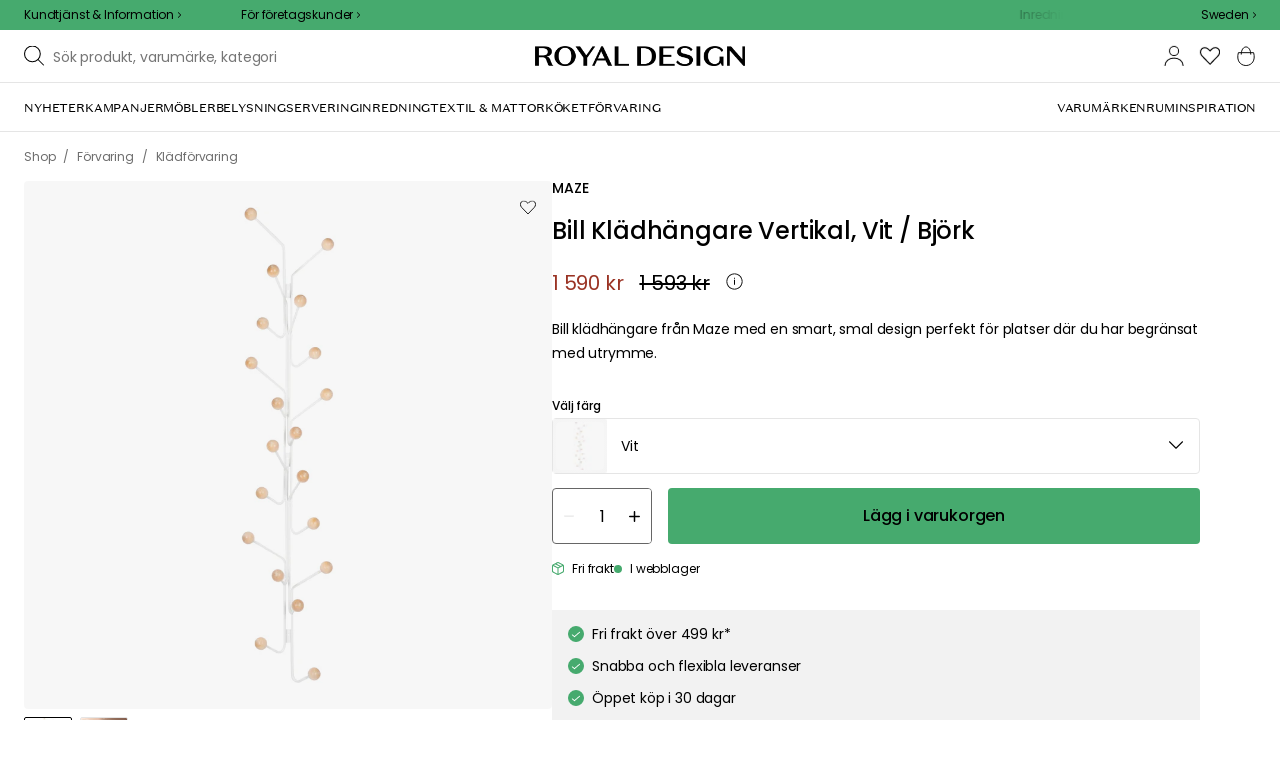

--- FILE ---
content_type: text/html; charset=utf-8
request_url: https://royaldesign.se/bill-kladhangare-vertikal?p=311422
body_size: 126622
content:
<!DOCTYPE html>
<html lang="sv">
    <head>
      <link rel="stylesheet" type="text/css" href="/assets/static/all.page.be789805.css">
    <script>
            window.featureFlags = {"f_gtm":true,"f_antiflicker":false,"f_googleoptimize":true,"f_onetrust":true,"f_trustpilot":false,"f_charpstar":false,"f_pricerunner":false,"f_walleypart":true,"f_depict":false,"f_depict_in_checkout":true,"f_flowbox":true,"f_watchlist_product":true,"f_symplify":true};
            window.dataLayer = window.dataLayer || [];
            window.dataLayer.push(window.featureFlags);
            window.dataLayer.push({ 'market': 'se' });
            </script>
        <meta charset="utf-8" />
        <meta name="viewport" content="width=device-width, initial-scale=1, shrink-to-fit=no" />
        <meta name="format-detection" content="telephone=no" />
        <link rel="manifest" href="/manifest.json" />
        <link rel="shortcut icon" href="/favicon.ico" />
        <script>
            if (!window.featureFlags || window.featureFlags.f_symplify) {
                (function (d, s, id, w) {
                    var js,
                        fjs = d.getElementsByTagName(s)[0];
                    if (d.getElementById(id)) return;
                    js = d.createElement(s);
                    js.id = id;
                    js.setAttribute('type', 'module');
                    js.src = `https://cdn-sitegainer.com/${w}/es6/index.bundle.js`;
                    fjs.parentNode.insertBefore(js, fjs);
                })(document, 'script', 'symplify-jssdk', '5620649');
            }
        </script>
        <script>
            (!window.featureFlags || window.featureFlags.f_gtm) &&
                (function () {
                    !function(){"use strict";function l(e){for(var t=e,r=0,n=document.cookie.split(";");r<n.length;r++){var o=n[r].split("=");if(o[0].trim()===t)return o[1]}}function s(e){return localStorage.getItem(e)}function u(e){return window[e]}function A(e,t){e=document.querySelector(e);return t?null==e?void 0:e.getAttribute(t):null==e?void 0:e.textContent}var e=window,t=document,r="script",n="dataLayer",currentDomain=window.location.hostname.replace('www.',''),o="https://collect."+currentDomain,a="https://load.collect."+currentDomain,i="bbnklcghjr",c="eki3cl4f=aWQ9R1RNLU5DODc0Vk0%3D&page=2",g="cookie",v="_cuids",E="",d=!1;try{var d=!!g&&(m=navigator.userAgent,!!(m=new RegExp("Version/([0-9._]+)(.*Mobile)?.*Safari.*").exec(m)))&&16.4<=parseFloat(m[1]),f="stapeUserId"===g,I=d&&!f?function(e,t,r){void 0===t&&(t="");var n={cookie:l,localStorage:s,jsVariable:u,cssSelector:A},t=Array.isArray(t)?t:[t];if(e&&n[e])for(var o=n[e],a=0,i=t;a<i.length;a++){var c=i[a],c=r?o(c,r):o(c);if(c)return c}else console.warn("invalid uid source",e)}(g,v,E):void 0;d=d&&(!!I||f)}catch(e){console.error(e)}var m=e,g=(m[n]=m[n]||[],m[n].push({"gtm.start":(new Date).getTime(),event:"gtm.js"}),t.getElementsByTagName(r)[0]),v=I?"&bi="+encodeURIComponent(I):"",E=t.createElement(r),f=(d&&(i=8<i.length?i.replace(/([a-z]{8}$)/,"kp$1"):"kp"+i),!d&&a?a:o);E.async=!0,E.src=f+"/"+i+".js?"+c+v,null!=(e=g.parentNode)&&e.insertBefore(E,g)}();
                })();
        </script>

        <script>
            (!window.featureFlags || window.featureFlags.f_onetrust) &&
                (function (c, t, d) {
                    var s = d.createElement('script');
                    s.src = c;
                    s.type = 'text/javascript';
                    s.charset = 'utf-8';
                    s.dataset.domainScript = t;
                    var head = document.getElementsByTagName('head')[0];
                    head.insertBefore(s, head.firstChild);
                })('https://cdn.cookielaw.org/scripttemplates/otSDKStub.js', '76975e33-9011-4fc8-9d63-d4facbf379ca', document);
        </script>
        <script type="text/javascript">
            function InitSymplify() {
                if (window.SYMPLIFY_LOADED) {
                    return;
                }
                window.SYMPLIFY_LOADED = true;
                if (typeof symplify !== 'undefined') {
                    window.symplify.optIn(1);
                    window.symplify.newPage();
                    window.SYMPLIFY_OPTED_IN = true;
                } else {
                    document.addEventListener('symplify-loaded', function () {
                        window.symplify.optIn(1);
                        window.symplify.newPage();
                        window.SYMPLIFY_OPTED_IN = true;
                    });
                }
            }
            function OptanonWrapper() {
                if (window.OptanonActiveGroups.includes('C0002')) {
                    InitSymplify();
                } else {
                    window.OneTrust.OnConsentChanged(() => {
                        InitSymplify();
                    });
                }
            }
        </script>

        
        
        <link
            rel="preload"
            as="font"
            crossorigin
            type="font/woff2"
            href="/assets/static/domaine-sans-text-regular.88c50b07.woff2"
        />
        <link
            rel="preload"
            as="font"
            crossorigin
            type="font/woff2"
            href="/assets/static/domaine-sans-text-medium.5fe1f47a.woff2"
        />
        <link
            rel="preload"
            as="font"
            crossorigin
            type="font/woff2"
            href="/assets/static/Poppins-Medium.78285cc3.woff2"
        />
        <link
            rel="preload"
            as="font"
            crossorigin
            type="font/woff2"
            href="/assets/static/Poppins-Regular.d0dae1e1.woff2"
        />

        
        <link rel="apple-touch-icon" sizes="180x180" href="/favicon/apple-touch-icon.png" />
        <link rel="icon" type="image/png" sizes="32x32" href="/favicon/favicon-32x32.png" />
        <link rel="icon" type="image/png" sizes="16x16" href="/favicon/favicon-16x16.png" />
        <link rel="manifest" href="/favicon/site.webmanifest" />
        <link rel="mask-icon" href="/favicon/safari-pinned-tab.svg" color="#000000" />
        <meta name="msapplication-TileColor" content="#00a300" />
        <meta name="theme-color" content="#ffffff" />

        <script>
            window.dataLayer = window.dataLayer || [];
            window.dataLayer.push({
                originalLocation:
                    document.location.protocol +
                    '//' +
                    document.location.hostname +
                    document.location.pathname +
                    document.location.search,
            });
        </script>

        <script type="text/javascript">
            window.returnadoEnv = {
                // this parameter has to be set by merchant
                merchantShopCode: '1',

                // these parameters have been set by Returnado (do not modify)
                hostPrefix: 'new-prod',
                defaultShopId: 6001,
                rootShopId: 6000,
            };
        </script>
    <link href="https://product-api.royaldesign.se" rel="preconnect" crossorigin="anonymous" /><link href="https://api-prod.royaldesign.se" rel="preconnect" crossorigin="anonymous" /><link href="https://royaldesign.cdn.prismic.io" rel="dns-prefetch" /><title data-rh="true">Bill Klädhängare Vertikal, Vit / Björk från Maze | RoyalDesign.se</title><meta data-rh="true" name="description" content="Bill klädhängare från Maze med en smart, smal design perfekt för platser där du har begränsat med utrymme. ✓ Trygg leverans ✓ Flexibel betalning"/><meta data-rh="true" property="og:site" content="https://royaldesign.se"/><meta data-rh="true" property="og:site_name" content="RoyalDesign.se"/><meta data-rh="true" property="og:title" content="Bill Klädhängare Vertikal, Vit / Björk från Maze | RoyalDesign.se"/><meta data-rh="true" property="og:type" content="product"/><meta data-rh="true" property="og:image" content="https://media.royaldesign.se/1/maze-bill-kladhangare-vertikal-23"/><meta data-rh="true" property="og:image:secure_url" content="https://media.royaldesign.se/1/maze-bill-kladhangare-vertikal-23"/><meta data-rh="true" property="og:image:alt" content="Bill Klädhängare Vertikal"/><meta data-rh="true" property="og:description" content="Bill klädhängare från Maze med en smart, smal design perfekt för platser där du har begränsat med utrymme. ✓ Trygg leverans ✓ Flexibel betalning"/><meta data-rh="true" name="twitter:card" content="product"/><meta data-rh="true" name="twitter:site" content="@RoyalDesigncom"/><meta data-rh="true" name="twitter:title" content="Bill Klädhängare Vertikal, Vit / Björk från Maze | RoyalDesign.se"/><meta data-rh="true" name="twitter:image:src" content="https://media.royaldesign.se/1/maze-bill-kladhangare-vertikal-23"/><meta data-rh="true" name="twitter:image:alt" content="Bill Klädhängare Vertikal"/><meta data-rh="true" name="twitter:type" content="product"/><link data-rh="true" rel="canonical" href="https://royaldesign.se/bill-kladhangare-vertikal"/><script data-rh="true" type="application/ld+json">{
  "@context": "http://schema.org",
  "@type": "Organization",
  "url": "https://royaldesign.se",
  "logo": "https://cms-media.royaldesign.se/ZsRTaUaF0TcGJGQv_Royal-Design_Logo_Black_RGB.png?rect=0%2C0%2C1464%2C145",
  "contactPoint": [
    {
      "@type": "ContactPoint",
      "telephone": [],
      "contactType": "customer service"
    }
  ],
  "sameAs": [
    "http://www.facebook.com/royaldesign",
    "https://www.instagram.com/royaldesign/",
    "http://www.linkedin.com/in/royaldesign"
  ]
}</script><script data-rh="true" type="application/ld+json">{
  "@context": "https://schema.org/",
  "@type": "ProductGroup",
  "name": "Bill Klädhängare Vertikal",
  "description": "Klädhängaren från Maze har en smart, smal design perfekt för platser där du har begränsat med utrymme. Ställningen är tillverkad av återvunnen metall med tjugo knoppar i trä för enkel upphängning. Den perfekta lösningen för att hålla ordning i hallen på ett tidlöst och elegant sätt.  Formgiven av Louise Hederström. Om klädhängaren från Maze- Klädhängaren kommer i  olika färger.- Klädhängaren passar bra i hallen.- Djup: 125 mm.- Bredd: 225 mm.- Höjd: 1150 mm.- Kombinera klädhängaren med en skohylla från Maze.- Tillverkad i Sverige Skötselråd för klädhängaren- Torka rent med en torr eller lätt fuktig trasa.",
  "url": "https://royaldesign.se/bill-kladhangare-vertikal",
  "brand": {
    "@type": "Brand",
    "name": "Maze"
  },
  "category": "Förvaring > Klädförvaring > Krokar & galgar",
  "productGroupID": "variable_336981",
  "variesBy": [
    "color"
  ],
  "hasVariant": [
    {
      "@type": "Product",
      "sku": "311423",
      "gtin13": "7350033001141",
      "mpn": "501501",
      "name": "Bill Klädhängare Vertikal, Svart / Svart",
      "productID": "7350033001141",
      "url": "https://royaldesign.se/bill-kladhangare-vertikal?p=311423",
      "color": "Svart",
      "material": "Björk/Metall",
      "image": [
        "https://media.royaldesign.se/1/maze-bill-kladhangare-vertikal-24",
        "https://media.royaldesign.se/1/maze-bill-kladhangare-vertikal-29"
      ],
      "hasMerchantReturnPolicy": {
        "@type": "MerchantReturnPolicy"
      },
      "offers": {
        "@type": "Offer",
        "url": "https://royaldesign.se/bill-kladhangare-vertikal?p=311423",
        "priceCurrency": "SEK",
        "price": 1409,
        "itemCondition": "NewCondition",
        "availability": "InStock",
        "seller": {
          "@type": "Organization",
          "name": "RoyalDesign.se"
        },
        "shippingDetails": {
          "@type": "OfferShippingDetails",
          "shippingDestination": {
            "addressCountry": [
              "SE"
            ]
          }
        }
      },
      "height": {
        "@type": "QuantitativeValue",
        "unitCode": "CMT",
        "value": 115
      },
      "width": {
        "@type": "QuantitativeValue",
        "unitCode": "CMT",
        "value": 22.5
      },
      "depth": {
        "@type": "QuantitativeValue",
        "unitCode": "CMT",
        "value": 12.5
      },
      "aggregateRating": {
        "@type": "AggregateRating",
        "ratingValue": 5,
        "ratingCount": 1
      }
    },
    {
      "@type": "Product",
      "sku": "311425",
      "gtin13": "7350033001165",
      "mpn": "501529",
      "name": "Bill Klädhängare Vertikal, Svart / Valnötsbrun",
      "productID": "7350033001165",
      "url": "https://royaldesign.se/bill-kladhangare-vertikal?p=311425",
      "color": "Svart/Valnöt",
      "material": "Björk/Metall",
      "image": [
        "https://media.royaldesign.se/1/maze-bill-kladhangare-vertikal-26",
        "https://media.royaldesign.se/1/maze-bill-kladhangare-vertikal-31"
      ],
      "hasMerchantReturnPolicy": {
        "@type": "MerchantReturnPolicy"
      },
      "offers": {
        "@type": "Offer",
        "url": "https://royaldesign.se/bill-kladhangare-vertikal?p=311425",
        "priceCurrency": "SEK",
        "price": 1409,
        "itemCondition": "NewCondition",
        "availability": "InStock",
        "seller": {
          "@type": "Organization",
          "name": "RoyalDesign.se"
        },
        "shippingDetails": {
          "@type": "OfferShippingDetails",
          "shippingDestination": {
            "addressCountry": [
              "SE"
            ]
          }
        }
      },
      "height": {
        "@type": "QuantitativeValue",
        "unitCode": "CMT",
        "value": 115
      },
      "width": {
        "@type": "QuantitativeValue",
        "unitCode": "CMT",
        "value": 22.5
      },
      "depth": {
        "@type": "QuantitativeValue",
        "unitCode": "CMT",
        "value": 12.5
      },
      "aggregateRating": {
        "@type": "AggregateRating",
        "ratingValue": 5,
        "ratingCount": 1
      }
    },
    {
      "@type": "Product",
      "sku": "311424",
      "gtin13": "7350033001158",
      "mpn": "501508",
      "name": "Bill Klädhängare Vertikal, Grön / Valnötsbrun",
      "productID": "7350033001158",
      "url": "https://royaldesign.se/bill-kladhangare-vertikal?p=311424",
      "color": "Grön/Valnöt",
      "material": "Björk/Metall",
      "image": [
        "https://media.royaldesign.se/1/maze-bill-kladhangare-vertikal-25",
        "https://media.royaldesign.se/1/maze-bill-kladhangare-vertikal-30"
      ],
      "hasMerchantReturnPolicy": {
        "@type": "MerchantReturnPolicy"
      },
      "offers": {
        "@type": "Offer",
        "url": "https://royaldesign.se/bill-kladhangare-vertikal?p=311424",
        "priceCurrency": "SEK",
        "price": 1550,
        "itemCondition": "NewCondition",
        "availability": "InStock",
        "seller": {
          "@type": "Organization",
          "name": "RoyalDesign.se"
        },
        "shippingDetails": {
          "@type": "OfferShippingDetails",
          "shippingDestination": {
            "addressCountry": [
              "SE"
            ]
          }
        }
      },
      "height": {
        "@type": "QuantitativeValue",
        "unitCode": "CMT",
        "value": 115
      },
      "width": {
        "@type": "QuantitativeValue",
        "unitCode": "CMT",
        "value": 22.5
      },
      "depth": {
        "@type": "QuantitativeValue",
        "unitCode": "CMT",
        "value": 12.5
      },
      "aggregateRating": {
        "@type": "AggregateRating",
        "ratingValue": 5,
        "ratingCount": 1
      }
    },
    {
      "@type": "Product",
      "sku": "311422",
      "gtin13": "7350033001134",
      "mpn": "501500",
      "name": "Bill Klädhängare Vertikal, Vit / Björk",
      "productID": "7350033001134",
      "url": "https://royaldesign.se/bill-kladhangare-vertikal?p=311422",
      "color": "Vit",
      "material": "Björk/Metall",
      "image": [
        "https://media.royaldesign.se/1/maze-bill-kladhangare-vertikal-23",
        "https://media.royaldesign.se/1/maze-bill-kladhangare-vertikal-28"
      ],
      "hasMerchantReturnPolicy": {
        "@type": "MerchantReturnPolicy"
      },
      "offers": {
        "@type": "Offer",
        "url": "https://royaldesign.se/bill-kladhangare-vertikal?p=311422",
        "priceCurrency": "SEK",
        "price": 1590,
        "itemCondition": "NewCondition",
        "availability": "InStock",
        "seller": {
          "@type": "Organization",
          "name": "RoyalDesign.se"
        },
        "shippingDetails": {
          "@type": "OfferShippingDetails",
          "shippingDestination": {
            "addressCountry": [
              "SE"
            ]
          }
        }
      },
      "height": {
        "@type": "QuantitativeValue",
        "unitCode": "CMT",
        "value": 115
      },
      "width": {
        "@type": "QuantitativeValue",
        "unitCode": "CMT",
        "value": 22.5
      },
      "depth": {
        "@type": "QuantitativeValue",
        "unitCode": "CMT",
        "value": 12.5
      },
      "aggregateRating": {
        "@type": "AggregateRating",
        "ratingValue": 4.75,
        "ratingCount": 4
      }
    },
    {
      "@type": "Product",
      "sku": "393370",
      "gtin13": "7350033003114",
      "mpn": "501526",
      "name": "Bill Klädhängare Vertikal, Greige",
      "productID": "7350033003114",
      "url": "https://royaldesign.se/bill-kladhangare-vertikal?p=393370",
      "color": "Greige",
      "material": "Björk/Metall",
      "image": [
        "https://media.royaldesign.se/1/maze-bill-kladhangare-vertikal-27",
        "https://media.royaldesign.se/1/maze-bill-kladhangare-vertikal-32",
        "https://media.royaldesign.se/1/maze-bill-kladhangare-vertikal-33"
      ],
      "hasMerchantReturnPolicy": {
        "@type": "MerchantReturnPolicy"
      },
      "offers": {
        "@type": "Offer",
        "url": "https://royaldesign.se/bill-kladhangare-vertikal?p=393370",
        "priceCurrency": "SEK",
        "price": 1596,
        "itemCondition": "NewCondition",
        "availability": "OutOfStock",
        "seller": {
          "@type": "Organization",
          "name": "RoyalDesign.se"
        },
        "shippingDetails": {
          "@type": "OfferShippingDetails",
          "shippingDestination": {
            "addressCountry": [
              "SE"
            ]
          }
        }
      },
      "height": {
        "@type": "QuantitativeValue",
        "unitCode": "CMT",
        "value": 115
      },
      "width": {
        "@type": "QuantitativeValue",
        "unitCode": "CMT",
        "value": 22.5
      },
      "depth": {
        "@type": "QuantitativeValue",
        "unitCode": "CMT",
        "value": 12.5
      }
    }
  ]
}</script><script data-rh="true" type="application/ld+json">{
  "@context": "http://schema.org",
  "@type": "BreadcrumbList",
  "itemListElement": [
    {
      "@type": "ListItem",
      "position": 1,
      "item": {
        "@id": "https://royaldesign.se/",
        "name": "/"
      }
    },
    {
      "@type": "ListItem",
      "position": 2,
      "item": {
        "@id": "https://royaldesign.se/bill-kladhangare-vertikal?p=311422",
        "name": "Bill Klädhängare Vertikal, Vit / Björk",
        "image": "https://media.royaldesign.se/1/maze-bill-kladhangare-vertikal-23"
      }
    }
  ]
}</script><script>window.commitHash="c01516cf";</script><script>window.appConfig={"ASPX_REDIRECTS":[{"tail":"/viewitem.aspx","paramsToKeep":["id"]},{"tail":"/viewpattern.aspx","paramsToKeep":["pat"]},{"tail":"/kontakta_oss.aspx","paramsToKeep":["topic"]},{"tail":"/search.aspx","paramsToKeep":["s"]},{"tail":"/att_dricka.aspx","paramsToKeep":["lev","sub","s"]},{"tail":"/textil.aspx","paramsToKeep":["lev","sub","s"]},{"tail":"/for_sovrummet.aspx","paramsToKeep":["sub"]}],"HTML_BASIC_404":"true","NODE_PATH":"src/","VITE_CHECKOUT_SUBSCRIBE_MAIL":"true","VITE_COLLECT_IN_STORE_ID":"a_royalstore_001","VITE_CONVERT_MM":false,"VITE_FLOWBOX_NO_FALLBACK_FEED_ID":"36JKTMF-RKKS-zXY3mV0cw","VITE_GOOGLE_MAPS_KEY":"AIzaSyC4wLDz1RliuEvkZRvL0yB07hcf2s64xwU","VITE_HIGHLIGHT_IMAGE_ENABLED":"true","VITE_IPSTACK_API_KEY":"f80d5da9a3304bef7aa01e778c2808d6","VITE_IPSTACK_DOMAIN":"https://api.ipstack.com","VITE_IS_RD":"true","VITE_PARTNO_QUERYSTRING":"p","VITE_SENTRY_CLIENT_DSN_LIVE":"https://255118437cbd4ed0927daa14808c1afc@sentry.io/1223323","VITE_SENTRY_CLIENT_DSN_NON_LIVE":"https://b45e36d762414363974540ceb72944e5@sentry.io/1206179","VITE_SENTRY_ORG":"royaldesign","VITE_SENTRY_PROJECT_LIVE":"rd-frontend-live","VITE_SENTRY_PROJECT_NON_LIVE":"rd-frontend","VITE_SENTRY_SERVER_DSN_LIVE":"https://77a80bae1dd2448f94044219efb5afa7@o141270.ingest.sentry.io/1223322","VITE_SENTRY_SERVER_DSN_NON_LIVE":"https://b14a595c8ff4464cb087aebfc42b3659@o141270.ingest.sentry.io/779546","VITE_TESTFREAKS_ENABLED":true,"VITE_TRUSTPILOT_TEMPLATE_ID":"5419b732fbfb950b10de65e5","VITE_USE_PRISMIC_SCALING":"true","CHECKOUT_RECOMMENDATIONS_ENABLED":true,"CHECKOUT_RECOMMENDATIONS_SHOW_WHEN_EMPTY":true,"ALGOLIA_RECOMMENDATIONS":{"maxItems":6},"GENERATE_SOURCEMAP":"true","SITEMAP_STORAGE":"https://royalapistorageprod.blob.core.windows.net/sitemaps/","VITE_ADYEN_DROPIN_ENVIRONMENT":"live","VITE_ALGOLIA_API_KEY":"29de5c584ede46149519b9b752525903","VITE_ALGOLIA_APPLICATION_ID":"PLTTYANX1V","VITE_ALGOLIA_ENV":"prod","VITE_CMS_ASSET_SOURCE":"https://royaldesign.cdn.prismic.io/royaldesign/","VITE_CMS_IMAGE_SOURCE":"https://images.prismic.io/royaldesign/","VITE_GLOBAL_DOMAIN":"https://royaldesign.com","VITE_DATADOG_RUM_CLIENT_TOKEN":"pub1848819404deeb55bd3cb021cbbf9af4","VITE_DATADOG_RUM_APPLICATION_ID":"048970d7-216d-4460-8256-dd381f3b3a0a","VITE_DATADOG_RUM_SITE":"us3.datadoghq.com","VITE_DATADOG_RUM_SERVICE":"royal-web","VITE_GOOGLE_TAG_MANAGER_ID":"GTM-NC874VM","VITE_SYMPLIFY_WEBSITE_ID":"5620649","VITE_MARKET_INSIGHTS_KEY":"23876d28-d222-40c7-9bd4-b74d2e523c8c","VITE_PRODUCT_IMAGE_API_SOURCE":"https://api-prod.royaldesign.se/api/products/image/","VITE_RETURNADO_HOST_PREFIX":"new-prod","VITE_ROYAL_API_CDN_URL":"https://product-api.royaldesign.se/","VITE_ROYAL_API_URL":"https://api-prod.royaldesign.se/api/","VITE_ROYAL_ENV":"prod","VITE_CHECKOUT_API_URL":"https://checkout-api.royaldesign.se","energyInfoEnabled":true,"MARKET_ID":"1","PRISMIC_API_URL":"https://royaldesign.cdn.prismic.io/api/v2","VITE_CHECKOUT_SUBSCRIBE_MAIL_DEFAULT_CHECKED":"true","VITE_CHECKOUT_SUBSCRIBE_SMS_DEFAULT_CHECKED":"true","VITE_CMS_IMAGE_CDN":"https://cms-media.royaldesign.se/","VITE_COLLECTOR_API_URL":"https://checkout.collector.se/","VITE_COLLECTOR_LOCALE":"se-SE","VITE_COLLECTOR_PARTIAL_PAYMENT_LIMIT":"1000","VITE_COLLECTOR_STORE_ID":"4004","VITE_DEFAULT_CURRENCY":"SEK","VITE_DELIVERY_COUNTRIES":[{"c":"SE","n":"Sverige"}],"VITE_DIXA_TOKEN":"c7f3a2a881974886be97eaa32a393e63","VITE_HTML_LANG":"sv","VITE_KLARNA_LOCALE":"sv_se","VITE_LOCALE":"sv-SE","VITE_MARKET":"se","VITE_CHANNEL":"rd-se","VITE_MY_PAGES_MODE":"enabled","VITE_ONETRUST_DOMAIN_TOKEN":"76975e33-9011-4fc8-9d63-d4facbf379ca","VITE_ORGANIZATION":"RoyalDesign.se","VITE_PRICE_HISTORY_CONSUMER_INFO_APPLICABLE":"true","VITE_PRICE_INCL_VAT":"true","VITE_PRICERUNNER_STORE_ID":"9453","VITE_PRIMARY_PAYMENT_TYPE_B2B":"collector","VITE_PRIMARY_PAYMENT_TYPE":"collector","VITE_PRISMIC_LANG":"sv-se","VITE_PRODUCT_IMAGE_API_CDN":"https://media.royaldesign.se/","VITE_PRODUCT_IMAGE_FALLBACK_CDN":"https://media-fallback.royaldesign.se/","VITE_PRODUCT_IMAGE_SOURCE":"https://royaldesign.cdn.storm.io/","VITE_RETAIN_ENABLED":"true","VITE_RETAIN_IFRAME_BALANCE":"https://cardbalance.retain24.com/RoyalDesign/?l=sv","VITE_RETAIN_IFRAME_BUY":"https://presentkort.retain24.com/RoyalDesign/start.do","VITE_RETURNADO_MERCHANT_SHOP_CODE":1,"VITE_ROYAL_API_KEY":"0177a549-ebd7-43ce-9139-570b80ad54fb","VITE_SHOW_PREFIX_FOR_ORIGINAL_PRICE":"true","VITE_SMS_MARKETING_ENABLED":"true","VITE_STORE_STOCK_ENABLED":"true","VITE_STORES_ENABLED":"true","VITE_STORES_SUPPORTING_RESERVATIONS":"[\"BUTABY\", \"BUKUNGSG27\", \"BUKUNGENSK\", \"BUUMEA\"]","VITE_TRUSTPILOT_LINK":"https://se.trustpilot.com/","VITE_TRUSTPILOT_UNIT_ID":"4a627e5c0000640005045c0d","VITE_URL":"https://royaldesign.se","VITE_USE_OUTLET_BADGE":"true","VITE_ALGOLIA_PRODUCTS_INDEX":"prod_products_se","routes":{"prismicTypes":{"home":{"url":"/"},"list_page":{},"category":{},"brand":{"prefix":"varumarken"},"brand_sub":{"prefix":"varumarken"},"awards":{"prefix":"tavla"},"room":{"prefix":"rum"},"designer":{"prefix":"designers"},"info_page":{},"info_subpage":{"prefix":"information"},"newsletter":{},"furniture_care_page":{},"furniture_care_subject":{"prefix":"mobelvard"},"gift_card_page":{},"gift_card_subpage":{"prefix":"presentkort"},"store":{"prefix":"butiker"},"about_page":{},"about_subpage":{"prefix":"om-oss"},"service_page":{},"service_subject":{"prefix":"kundtjanst"},"campaign":{"prefix":"kampanjer"},"news":{"prefix":"nyheter"},"inspiration":{"url":"/inspiration"},"inspiration_category":{"prefix":"","idMap":{"WzJvLSoAAF-NKBmm":"/inspiration/topplistor","Wyo5_yAAAB8Aub5o":"/inspiration/utomhus","Wnr5Nx4AAJ5fpsRn":"/inspiration/guider","Wnr5GB4AAJ5fpsPV":"/inspiration/presenttips","Ws987ioAAFcvhhbG":"/inspiration/inredning","W8XV3hIAACsAfv76":"/inspiration/nyheter","XC8L4hIAACUAP3pV":"/inspiration/trender","XaST6xAAACgAuwsP":"/inspiration/insta","Xs4QdREAACUAapKz":"/inspiration/insta","Z8_uHBIAACgA59-M":"/inspiration/monthly-selection","ZTticxEAACoATC4e":"/inspiration/julinspiration","YzvvIhEAACgATgcw":"/inspiration/event"}},"inspiration_tag":{"prefix":"inspiration/taggar"},"inspiration_page":{"parent":{"type":"inspiration_category","field":"inspirationCategory"},"defaultPrefix":"/inspiration"},"inspiration_campaign":{"parent":{"type":"inspiration_category","field":"inspirationCategory"},"defaultPrefix":"/inspiration"},"serie":{"prefix":"serier"},"my_page":{},"my_page_subpage":{"prefix":"mina-sidor"},"season":{"prefix":"sasong"},"order_info":{}},"stormTypes":{"product":{},"designer":{"prefix":"designers"},"series":{"prefix":"serier"}},"misc":{"search":"search"}},"translations":{"acceptera_villkoren_46d8323e":{"message":"Acceptera villkoren"},"acceptera_villkoren_for_kop_och_leverans_for_att_f_ae543c8c":{"message":"Acceptera villkoren för köp och leverans för att fortsätta."},"address_e7cb7f63":{"message":"Address"},"alder_7b8cb25e":{"message":"Ålder"},"alla_54203c46":{"message":"Alla"},"alla_butiker_b2150aea":{"message":"Alla butiker"},"alla_kampanjer_fdc4da28":{"message":"Alla kampanjer"},"alla_rum_c7f8169e":{"message":"Alla rum"},"alla_varumarken_f931bc6d":{"message":"Alla varumärken"},"allt_fran_brand_388d5517":{"message":"Allt från { brand }"},"allt_inom_parentname_28a7d4a5":{"message":"Allt inom { parentName }"},"amne_c08b5fd4":{"message":"amne"},"amountleft_kvar_till_fri_frakt_c13b08f6":{"message":"{ amountLeft } kvar till fri frakt"},"andra_e_postadress_bef57d4c":{"message":"Ändra e-postadress"},"andra_losenord_74addbc9":{"message":"Ändra lösenord"},"andra_namn_och_telefonnummer_f9afe92d":{"message":"Ändra namn och telefonnummer"},"andra_prenumerationer_b879fb83":{"message":"Ändra prenumerationer"},"ange_dina_presentkortdetaljer_for_att_tillampa_dem_85d29994":{"message":"Ange dina presentkortdetaljer för att tillämpa dem på din order."},"ange_ditt_postnummer_cb1dac3e":{"message":"Ange ditt postnummer"},"ange_en_rabattkod_for_att_anvanda_den_pa_din_order_4fcc6d72":{"message":"Ange en rabattkod för att använda den på din order. Validering sker automatiskt."},"ange_kortnummer_32713d58":{"message":"Ange kortnummer"},"ange_pinkod_dc0ed12d":{"message":"Ange pinkod"},"ange_rabattkod_fa2f75f7":{"message":"Ange rabattkod"},"antal_17a63790":{"message":"Antal"},"antal_6a9904af":{"message":"Antal:"},"antal_i_forpackningen_529be62f":{"message":"Antal i förpackningen"},"antal_sittplatser_b0b9397d":{"message":"Antal sittplatser"},"anvand_998b0b3e":{"message":"Använd"},"anvander_a252d035":{"message":"Använder..."},"artikelnummer_fab6fdd3":{"message":"Artikelnummer"},"artiklar_5a3390b1":{"message":"Artiklar:"},"aterstall_losenord_bc7a25":{"message":"Återställ lösenord"},"att_betala_7abcbad0":{"message":"Att betala"},"avbryt_f7ca4705":{"message":"Avbryt"},"avgifter_23d90aeb":{"message":"Avgifter"},"avklarade_ordrar_9bbeed42":{"message":"Avklarade ordrar"},"avtagbar_kladsel_12a78032":{"message":"Avtagbar klädsel"},"avvikelser_3f8006b0":{"message":"Avvikelser"},"bastsaljare_a3426a28":{"message":"Bästsäljare"},"begart_requested_8423206":{"message":"Begärt: { requested }"},"bekrafta_140786d3":{"message":"Bekräfta"},"beratta_garna_for_oss_hur_nojd_du_ar_med_kopupplev_1a5e21f6":{"message":"Berätta gärna för oss hur nöjd du är med köpupplevelsen."},"beskrivning_a81f529f":{"message":"Beskrivning"},"bestalld_den_dbb43386":{"message":"Beställd den:"},"bestallningsdatum_eb1f5651":{"message":"Beställningsdatum:"},"betala_6764cf6c":{"message":"Betala"},"betala_med_ditt_paypal_konto_3ef9cd71":{"message":"Betala med ditt PayPal-konto"},"betala_med_faktura_eller_betalkort_8e120d02":{"message":"Betala med faktura eller betalkort"},"betalsatt_63099f88":{"message":"Betalsätt"},"betyg_92ce8b90":{"message":"Betyg"},"betyg_recensioner_caf6ea83":{"message":"Betyg & Recensioner"},"betygsoversikt_907d0521":{"message":"Betygsöversikt"},"bevaka_produkt_d8a2aca":{"message":"Bevaka produkt"},"bifogad_bild_8d060b28":{"message":"Bifogad bild"},"bladdra_ner_6cac509b":{"message":"Bläddra ner"},"bladdra_upp_a5649b32":{"message":"Bläddra upp"},"bolagsnamn_fb51e196":{"message":"Bolagsnamn"},"brand_kop_design_online_site_8fa69a0b":{"message":"{ brand } - Köp design online | { site }"},"brand_site_5384fae2":{"message":"{ brand } | { site }"},"bredd_24811057":{"message":"Bredd"},"butik_81a38275":{"message":"Butik"},"butiker_98505b97":{"message":"Butiker"},"checkbox_a19e5524":{"message":"Checkbox"},"count_plural_0_1_st_visas_other_st_visas_e06397d4":{"message":"{ count, plural,\n     =0 {}\n     =1 {(#st visas)}\n  other {(#st visas)}\n}"},"count_produkter_ffc29488":{"message":"{ count } produkter"},"country_764be018":{"message":"country"},"cvc_cvv_befe53b4":{"message":"CVC / CVV"},"dagar_a28ba7f8":{"message":"dagar"},"danska_2c56d9a5":{"message":"danska"},"datum_de8c4f75":{"message":"Datum"},"delvis_levererad_ffb9e539":{"message":"Delvis levererad"},"designer_c458392":{"message":"Designer"},"det_har_faltet_ar_obligatoriskt_b417b00d":{"message":"Det här fältet är obligatoriskt"},"det_har_faltet_kan_inte_innehalla_enbart_siffror_v_2e19803d":{"message":"Det här fältet kan inte innehålla enbart siffror. Var god ange gatunamn och husnummer på samma rad."},"det_har_postnumret_kan_inte_anvandas_for_leverans_cdae0f06":{"message":"Det här postnumret kan inte användas för leverans."},"deutschland_73040b69":{"message":"Deutschland"},"diameter_cbc3029b":{"message":"Diameter"},"digital_leverans_c213331":{"message":"Digital leverans."},"dimbar_ljuskalla_4251017b":{"message":"Dimbar ljuskälla"},"dimmer_5bada96":{"message":"Dimmer"},"din_betalning_bearbetas_a143a355":{"message":"Din betalning bearbetas"},"din_e_postadress_2bec4784":{"message":"Din e-postadress"},"din_nuvarande_varukorg_7c965920":{"message":"Din nuvarande varukorg"},"din_varukorg_ar_tom_1717119f":{"message":"Din varukorg är tom."},"din_varukorg_behover_na_ett_totalt_varde_pa_minimu_3a0db81f":{"message":"Din varukorg behöver nå ett totalt värde på { minimumOrderValue } { currency } för att kunna checkas ut."},"din_varukorg_gar_inte_langre_att_kopa_detta_kan_be_cac56542":{"message":"Din varukorg går inte längre att köpa. Detta kan bero på att den är för gammal eller att du har avbrutit ett kortköp."},"dina_uppgifter_a7c613e6":{"message":"Dina uppgifter"},"ditt_kop_har_genomforts_e31d6782":{"message":"Ditt köp har genomförts"},"ditt_meddelande_6a1eac78":{"message":"Ditt meddelande"},"ditt_ordernummer_ar_b36aa445":{"message":"Ditt ordernummer är:"},"ditt_ordernummer_ar_orderid_54cabb4e":{"message":"Ditt ordernummer är { orderId }."},"ditt_postnummer_e9af3815":{"message":"Ditt postnummer"},"ditt_telefonnummer_b22c0461":{"message":"Ditt telefonnummer"},"div_sokresultat_for_div_text_term_text_39ff59a6":{"message":"<div>Sökresultat för</div> <Text>{ term }</Text>"},"djup_96c3392c":{"message":"Djup"},"dokument_8bdf55d2":{"message":"Dokument"},"dolj_4a828da":{"message":"Dölj"},"dolj_recensioner_7d45f198":{"message":"Dölj recensioner"},"du_behover_fylla_i_en_korrekt_mailadress_2d0f2943":{"message":"Du behöver fylla i en korrekt mailadress"},"du_behover_fylla_i_ett_amne_fd86b872":{"message":"Du behöver fylla i ett ämne"},"du_behover_fylla_i_ett_namn_ca879d02":{"message":"Du behöver fylla i ett namn"},"du_behover_fylla_i_ett_ordernummer_fe0ab225":{"message":"Du behöver fylla i ett ordernummer"},"du_behover_skriva_ett_meddelande_40fe711f":{"message":"Du behöver skriva ett meddelande"},"du_handlar_fran_ett_land_dit_vi_inte_skickar_fran__c88b76c7":{"message":"Du handlar från ett land dit vi inte skickar från denna sajt."},"du_har_inga_favoriter_an_klicka_pa_hjartat_vid_en__9e28f4e0":{"message":"Du har inga favoriter än. Klicka på hjärtat vid en produkt om du vill spara den som favorit."},"du_har_inga_produkter_i_varukorgen_8bfb9b29":{"message":"Du har inga produkter i varukorgen."},"du_har_inte_valt_att_soka_efter_nagonting_sa_lange_1602bd2e":{"message":"Du har inte valt att söka efter någonting, så länge kan vi tipsa om det här:"},"du_har_visat_hitsloaded_av_hits_type_5ece9e38":{"message":"Du har visat { hitsLoaded } av { hits } { type }"},"du_kommer_att_omdirigeras_7a4fd57":{"message":"Du kommer att omdirigeras…"},"du_kommer_fa_ett_mail_till_dig_sa_snart_som_varan__2017e944":{"message":"Du kommer få ett mail till dig så snart som varan är åter i lager."},"e_postadress_929cbf45":{"message":"E-postadress"},"efternamn_ee49981c":{"message":"Efternamn"},"ej_i_lager_6e1ca641":{"message":"Ej i lager"},"ej_skickad_336651a4":{"message":"Ej skickad"},"emailadress_6511625c":{"message":"Emailadress"},"en_e01a5ccd":{"message":"en"},"energimarkning_bd2fccc1":{"message":"Energimärkning"},"engelska_bfebc35e":{"message":"engelska"},"epost_290b15e8":{"message":"Epost"},"epost_adressens_format_ar_ogiltigt_e3990527":{"message":"Epost-adressens format är ogiltigt"},"epost_adresserna_stammer_inte_overens_49fc96ee":{"message":"Epost-adresserna stämmer inte överens"},"erbjudande_da7ec4a9":{"message":"Erbjudande"},"error_afac7133":{"message":"Error:"},"ett_bekraftelsemail_kommer_skickas_till_email_3da28b68":{"message":"Ett bekräftelsemail kommer skickas till { email }"},"ett_fel_har_intraffat_forsok_igen_senare_bb388de9":{"message":"Ett fel har inträffat försök igen senare"},"exkl_moms_96f7bd0c":{"message":"Exkl. moms"},"extraextralarge_cd52d35d":{"message":"ExtraExtraLarge"},"extralarge_f65289ad":{"message":"ExtraLarge"},"farg_1bf3d42d":{"message":"Färg"},"favorit_fdd24173":{"message":"Favorit"},"favoriter_32169249":{"message":"favoriter"},"favoriter_b0e710ea":{"message":"Favoriter"},"fel_3a9fb70c":{"message":"Fel:"},"fel_97ac6e6d":{"message":"Fel"},"fick_du_svar_pa_din_fraga_1afacea4":{"message":"Fick du svar på din fråga?"},"fil_3546781":{"message":"fil"},"filter_e3398407":{"message":"Filter"},"finska_51ee336f":{"message":"finska"},"fler_betalmetoder_c1c3c455":{"message":"Fler betalmetoder"},"fler_varianter_cccc7c9b":{"message":"Fler varianter"},"folj_oss_49fead22":{"message":"Följ oss"},"forbereder_betalningsalternativ_2a9c4a9d":{"message":"Förbereder betalningsalternativ..."},"forbereder_fraktalternativ_275b6ef9":{"message":"Förbereder fraktalternativ..."},"foregaende_cdf9c2ce":{"message":"Föregående"},"foretag_2f669648":{"message":"Företag"},"forfallodatum_7fecfa1b":{"message":"Förfallodatum"},"form_1646c952":{"message":"Form"},"fornamn_37e3877a":{"message":"Förnamn"},"forsok_igen_1dc0d77":{"message":"Försök igen"},"fortsatt_handla_c8f92ae1":{"message":"Fortsätt handla"},"fortsatt_till_kassan_add80553":{"message":"Fortsätt till kassan"},"foto_ae120ff8":{"message":"Foto"},"frakt_4c2712e0":{"message":"Frakt"},"fraktklass_58dc99ae":{"message":"Fraktklass"},"fri_frakt_523e7a40":{"message":"Fri frakt"},"frystalig_3b1d3127":{"message":"Frystålig"},"fyll_i_din_emailadress_45a4ed4":{"message":"Fyll i din emailadress"},"fyll_i_din_leveransinformation_innan_du_fortsatter_643b71fd":{"message":"Fyll i din leveransinformation innan du fortsätter till betalning."},"fyll_i_rabattkod_149c3ada":{"message":"Fyll i rabattkod"},"ga_till_betalning_ff0e9b26":{"message":"Gå till betalning"},"ga_till_bild_index_705cc813":{"message":"Gå till bild { index }"},"ga_till_kassan_d8de10fc":{"message":"Gå till kassan"},"gammalt_losenord_eae7935e":{"message":"Gammalt Lösenord"},"gatunamn_och_nummer_fd6e55e3":{"message":"Gatunamn och nummer"},"ge_oss_1_stjarna_i_betyg_393e4da1":{"message":"Ge oss 1 stjärna i betyg."},"ge_oss_number_stjarnor_i_betyg_1fb5aedd":{"message":"Ge oss { number } stjärnor i betyg."},"genom_att_bevaka_en_slutsald_produkt_kommer_du_bli_1196c4b4":{"message":"Genom att bevaka en slutsåld produkt kommer du bli meddelad via epost så snart produkten finns åter i lager."},"genom_att_bevaka_produkten_godkanner_du_royaldesig_81e83212":{"message":"Genom att bevaka produkten godkänner du RoyalDesign.se''s villkor och policies."},"genom_att_reservera_produkten_godkanner_du_royalde_44c6a7fb":{"message":"Genom att reservera produkten godkänner du RoyalDesign.se''s villkor och policies"},"glomt_losenord_6a86acd1":{"message":"Glömt lösenord?"},"gor_val_och_lagg_i_varukorg_b86216f2":{"message":"Gör val och lägg i varukorg"},"handdisk_rekommenderas_f35fd609":{"message":"Handdisk rekommenderas"},"har_du_en_rabattkod_957ce9ca":{"message":"Har du en rabattkod?"},"har_du_ett_presentkort_c863dc36":{"message":"Har du ett presentkort?"},"har_du_nagra_fragor_kring_ditt_kop_d9b55785":{"message":"Har du några frågor kring ditt köp?"},"hej_67fae55":{"message":"Hej!"},"hej_firstname_lastname_2d076abc":{"message":"Hej { firstName } { lastName }"},"hejsan_4c8ad864":{"message":"Hejsan"},"hojd_ff9c1de3":{"message":"Höjd"},"hollandska_74570b67":{"message":"holländska"},"hoppsan_nagot_gick_visst_fel_bestallningsnumret_oc_6350cf75":{"message":"Hoppsan! Något gick visst fel. Beställningsnumret och e-postadressen kan inte matchats mot ordrar. Kontakta kundtjänst för mer information"},"hoppsan_nagot_gick_visst_fel_vi_ber_om_ursakt_for__7c35b642":{"message":"Hoppsan! Något gick visst fel, vi ber om ursäkt för det. Om problemet kvarstår kontakta kundtjänst för mer information"},"i_lager_leverans_innan_jul_f6951782":{"message":"I lager, leverans innan jul!"},"i_webblager_4056b953":{"message":"I webblager"},"i_webblager_endast_quantity_st_kvar_95f0cdaf":{"message":"I webblager - endast { quantity } st kvar"},"i_webblager_endast_quantityinstock_st_kvar_dcc41da1":{"message":"I webblager – endast { quantityInStock } st kvar"},"importtullar_och_andra_skatter_ingar_inte_b1451d5":{"message":"* Importtullar och andra skatter ingår inte."},"info_8f47054a":{"message":"Info"},"inga_produkter_hittades_d24a8606":{"message":"Inga produkter hittades"},"inga_traffar_bland_populara_sokningar_b9e9192a":{"message":"Inga träffar bland populära sökningar"},"inga_traffar_e84fc67f":{"message":"Inga träffar"},"ingen_fraktwidget_tillganglig_57c98109":{"message":"Ingen fraktwidget tillgänglig"},"ingen_order_hittad_fe179534":{"message":"Ingen order hittad"},"ingen_walley_widget_tillganglig_70ccc9c4":{"message":"Ingen Walley‑widget tillgänglig"},"inkl_moms_1c4c65a9":{"message":"inkl. moms"},"inspiration_d3644cb1":{"message":"Inspiration"},"ja_62b97931":{"message":"Ja"},"ja_jag_vill_garna_fa_nyhetsbrev_exklusiva_erbjudan_2fe3858a":{"message":"Ja - jag vill gärna få nyhetsbrev, exklusiva erbjudanden, förtur till rabatter och inspiration i inkorgen."},"ja_kontakta_oss_4cb7d4e5":{"message":"Ja, kontakta oss"},"ja_shoppa_vidare_dd84f6b8":{"message":"Ja, shoppa vidare"},"ja_skicka_anda_d24ee38a":{"message":"Ja, skicka ändå!"},"ja_skicka_garna_information_om_butiksevenemang_rab_1077c45a":{"message":"Ja - skicka gärna information om butiksevenemang, rabatter och erbjudanden per SMS."},"jag_godkanner_villkoren_4d3af005":{"message":"Jag godkänner villkoren"},"japanska_d1d9fd73":{"message":"japanska"},"kampanj_28617764":{"message":"Kampanj"},"kapacitet_ac91b8f0":{"message":"Kapacitet"},"karta_48fcd97c":{"message":"Karta"},"kassa_67f258c":{"message":"Kassa"},"kassan_128f141f":{"message":"Kassan"},"kassan_ar_for_narvarande_otillganglig_vanligen_for_a8f1d3e3":{"message":"Kassan är för närvarande otillgänglig. Vänligen försök igen senare."},"kassareferens_d753802c":{"message":"Kassareferens:"},"kategori_77fb4fd9":{"message":"Kategori"},"kategorier_f9830a18":{"message":"Kategorier"},"kelvin_2167bdf5":{"message":"Kelvin"},"kladsel_e2477d71":{"message":"Klädsel"},"klicka_pa_ar_symbolen_och_provmoblera_hemma_b40d838b":{"message":"Klicka på AR-symbolen och provmöblera hemma!"},"kod_dbb600f":{"message":"Kod:"},"koden_ar_ej_giltig_49dcd1bb":{"message":"Koden är ej giltig"},"kom_ihag_att_komplettera_med_ed1c11f0":{"message":"Kom ihåg att komplettera med"},"kombinationen_erbjuds_ej_d5cf939d":{"message":"Kombinationen erbjuds ej"},"kombinera_med_e5dfc14e":{"message":"Kombinera med"},"kontakta_a2ea73ff":{"message":"Kontakta"},"kontakta_butiken_670594d4":{"message":"Kontakta butiken"},"kontakta_butiken_for_mer_information_a11ecfd1":{"message":"Kontakta butiken för mer information"},"kop_productname_fran_brand_alltid_till_ratt_pris_8fa9a672":{"message":"Köp { productName } från { brand } - alltid till rätt pris!"},"koreanska_26e2cf67":{"message":"koreanska"},"kortnummer_34ab7e89":{"message":"Kortnummer"},"kunde_inte_ladda_rekommendationer_just_nu_afdf8a71":{"message":"Kunde inte ladda rekommendationer just nu."},"ladda_ned_name_d63f73a4":{"message":"Ladda ned { name }"},"laddar_betalningsformular_321e5322":{"message":"Laddar betalningsformulär..."},"laddar_f6cfaeb":{"message":"Laddar..."},"laddar_forhandsvisning_6a7c31a9":{"message":"Laddar förhandsvisning"},"laddar_kassan_7ecb4615":{"message":"Laddar kassan…"},"laddar_walley_bekraftelse_e5c27668":{"message":"Laddar Walley-bekräftelse..."},"lagerstatus_i_butik_e4eefb48":{"message":"Lagerstatus i butik"},"lagerstatus_okand_82581bca":{"message":"Lagerstatus okänd"},"lagg_i_varukorgen_e0e010be":{"message":"Lägg i varukorgen"},"lagg_till_cc7ba13d":{"message":"Lägg till"},"lagg_till_i_favoriter_1136ce6c":{"message":"Lägg till i favoriter"},"lagsta_forsaljningspris_for_denna_produkt_de_senas_d6e1d96":{"message":"Lägsta försäljningspris för denna produkt de senaste 30 dagarna innan kampanjen började är { price } kr"},"lagsta_forsaljningspris_for_denna_produkt_de_senas_de5909f0":{"message":"Lägsta försäljningspris för denna produkt de senaste 30 dagarna är { price } kr"},"lamna_ett_omdome_b60b411c":{"message":"Lämna ett omdöme"},"lamplig_for_gashall_26a98100":{"message":"Lämplig för gashäll"},"lamplig_for_induktionshall_89f8b22b":{"message":"Lämplig för induktionshäll"},"landsnummer_saknas_t_ex_countrycode_1b125a31":{"message":"Landsnummer saknas (t.ex. { countryCode })"},"landsnummer_saknas_t_ex_countrycode_och_numret_ar__a3a67f7a":{"message":"Landsnummer saknas (t.ex. { countryCode }) och numret är för kort"},"langd_24e2ac6c":{"message":"Längd"},"large_9c5e80e7":{"message":"Large"},"las_alla_number_recensioner_e62370c9":{"message":"Läs alla { number } recensioner"},"las_artikeln_4a45ce53":{"message":"Läs artikeln"},"las_mer_4ee45239":{"message":"Läs mer"},"las_mer_om_produkten_har_1a4e3311":{"message":"Läs mer om produkten här"},"las_vidare_91907b92":{"message":"Läs vidare"},"lev_artikelnummer_76e24077":{"message":"Lev. artikelnummer"},"leveransadress_27358b45":{"message":"Leveransadress"},"leveransinformation_ab7c1ab0":{"message":"Leveransinformation:"},"leveransland_ea24acbc":{"message":"Leveransland"},"leveranssatt_a83ad8a1":{"message":"Leveranssätt"},"leveranstid_weeks_veckor_e48a20ba":{"message":"Leveranstid: { weeks } veckor"},"levereras_monterad_4ac0884f":{"message":"Levereras monterad"},"ljuskalla_ingar_d37358bc":{"message":"Ljuskälla ingår"},"logga_in_bb7cd5d0":{"message":"Logga in"},"logga_ut_a06971f7":{"message":"Logga ut"},"losenord_49ed0dfd":{"message":"Lösenord"},"losenorden_stammer_inte_overens_78a28b14":{"message":"Lösenorden stämmer inte överens"},"losenordet_maste_vara_langre_an_6_tecken_fa3d6aa1":{"message":"Lösenordet måste vara längre än 6 tecken"},"lumen_f1bb1f68":{"message":"Lumen"},"manual_lang_d7c81269":{"message":"Manual ({ lang })"},"material_c35b285c":{"message":"Material"},"matt_1fd4df43":{"message":"Mått"},"max_watt_399ee0d6":{"message":"Max watt"},"medium_5a8e9ead":{"message":"Medium"},"meny_307d42a5":{"message":"Meny"},"mer_fran_serien_seriename_d2375d36":{"message":"Mer från Serien { serieName }"},"mer_inspiration_59222aee":{"message":"Mer inspiration"},"mest_nedsatt_d0bfefd0":{"message":"Mest nedsatt"},"min_e10fe94c":{"message":"min"},"mina_sidor_55d215a3":{"message":"Mina Sidor"},"minska_antal_e51930e0":{"message":"Minska antal"},"mobiltelefonnummer_med_landskod_7920dd15":{"message":"Mobiltelefonnummer (med landskod)"},"momsregistreringsnummer_61fa044e":{"message":"Momsregistreringsnummer"},"nagot_gick_fel_367fdbc8":{"message":"Något gick fel"},"nagot_gick_fel_forsok_igen_f9063713":{"message":"Något gick fel, försök igen"},"nagot_gick_fel_nar_betalningen_skulle_slutforas_750a0c02":{"message":"Något gick fel när betalningen skulle slutföras."},"nagot_gick_fel_nar_betalningsdetaljer_skulle_skick_715832df":{"message":"Något gick fel när betalningsdetaljer skulle skickas."},"nagra_artiklar_saknas_resterande_kommer_laggas_i_v_19dd85b7":{"message":"Några artiklar saknas, resterande kommer läggas i varukorgen."},"name_shoppa_online_site_76506cf8":{"message":"{ name } - Shoppa online | { site }"},"namn_8d3f9393":{"message":"Namn"},"nasta_5b597a32":{"message":"Nästa"},"nederland_e4bcefba":{"message":"Nederland"},"nej_70dc9ae0":{"message":"Nej"},"nej_bifoga_en_bild_e8db1226":{"message":"Nej, bifoga en bild"},"nej_fortsatt_handla_f3787b05":{"message":"Nej, fortsätt handla"},"nej_kontakta_oss_d78f6773":{"message":"Nej, kontakta oss"},"norska_2832ac85":{"message":"norska"},"ny_email_address_4b942d89":{"message":"Ny Email Address"},"nyhet_3a04c821":{"message":"Nyhet"},"nyhetsbrev_44f3d0f0":{"message":"Nyhetsbrev"},"nyhetsbrev_bild_eb04d414":{"message":"Nyhetsbrev bild"},"nytt_antal_corrected_4c577b7b":{"message":"Nytt antal: { corrected }"},"nytt_losenord_49fae5b3":{"message":"Nytt lösenord"},"ogiltig_e_postadress_bfa611b":{"message":"Ogiltig e-postadress"},"ogiltigt_forfallodatum_e9440d41":{"message":"Ogiltigt förfallodatum"},"ogiltigt_kortnummer_dd7ad231":{"message":"Ogiltigt kortnummer"},"ogiltigt_postnummer_ce9ea8b0":{"message":"Ogiltigt postnummer"},"oj_nagot_gick_fel_med_betalningen_forsok_garna_ige_b1e18e06":{"message":"Oj! Något gick fel med betalningen. Försök gärna igen."},"ok_c47544a2":{"message":"OK"},"oka_antal_93317969":{"message":"Öka antal"},"okej_f7a03f31":{"message":"Okej"},"om_varumarket_fe6e7edc":{"message":"Om varumärket"},"oppet_idag_20d0fd03":{"message":"Öppet idag:"},"oppet_imorgon_e0930ff1":{"message":"Öppet imorgon:"},"oppettider_ef95c4e2":{"message":"Öppettider"},"oppna_filter_e7a00898":{"message":"Öppna filter"},"oppna_i_google_maps_ac5f58d1":{"message":"Öppna i google maps"},"order_pa_vag_2c04424c":{"message":"Order på väg"},"orderbekraftelse_50236f31":{"message":"Orderbekräftelse"},"orderdetaljer_6715051e":{"message":"Orderdetaljer"},"ordern_har_inte_slutforts_98339e40":{"message":"Ordern har inte slutförts"},"ordernummer_bae2c8f9":{"message":"Ordernummer"},"ordernummer_frivilligt_1eabfa27":{"message":"Ordernummer (frivilligt)"},"otillrackligt_lager_91092d3e":{"message":"Otillräckligt lager"},"outlet_fdd87c1":{"message":"Outlet"},"ovrigt_6382452f":{"message":"Övrigt"},"personlig_varukod_for_tulldeklarering_ea7c844":{"message":"Personlig varukod för tulldeklarering"},"personlig_varukod_for_tullklarering_maste_borja_me_417d10db":{"message":"Personlig varukod för tullklarering måste börja med ett \"P\" följt av 12 siffror"},"popularitet_d94af331":{"message":"Popularitet"},"populart_just_nu_c5be963":{"message":"Populärt just nu"},"postnr_52780e23":{"message":"Postnr"},"powered_by_99b01537":{"message":"Powered by: "},"preliminar_moms_exakt_moms_kommer_raknas_ut_nar_du_5ef59e6":{"message":"Preliminär moms (Exakt moms kommer räknas ut när du valt destinationsland i kassan)"},"prenumerationer_994cd081":{"message":"Prenumerationer"},"presentkort_7f55f5fa":{"message":"Presentkort"},"presentkort_aktiverat_dff4c768":{"message":"Presentkort aktiverat"},"presentkort_ar_ej_giltigt_ce471047":{"message":"Presentkort är ej giltigt"},"presentkort_d41c2d2e":{"message":"Presentkort: "},"presentkortet_ar_ogiltigt_cdcb8b9c":{"message":"Presentkortet är ogiltigt."},"pris_24f307cb":{"message":"Pris"},"pris_fallande_87360007":{"message":"Pris fallande"},"pris_stigande_a1962c83":{"message":"Pris stigande"},"prishistorik_30_dagar_c9901c91":{"message":"Prishistorik 30 dagar"},"privat_98d3877f":{"message":"Privat"},"productname_fran_brand_site_25515d13":{"message":"{ productName } från { brand } | { site }"},"productname_site_19a29236":{"message":"{ productName } | { site }"},"produkt_f1169e47":{"message":"Produkt"},"produktblad_lang_b3df3272":{"message":"Produktblad ({ lang })"},"produkten_ar_bevakad_2c527b4d":{"message":"Produkten är bevakad"},"produkten_finns_endast_i_butik_6e4e831e":{"message":"Produkten finns endast i butik."},"produkter_1da1209c":{"message":"Produkter"},"produktinformation_94cb1917":{"message":"Produktinformation"},"produktinformationsblad_23c324d":{"message":"Produktinformationsblad"},"produkttyp_b6547ea4":{"message":"Produkttyp"},"q_for_90855d8a":{"message":"{ q } för"},"quantityinstock_st_i_lager_19bbab43":{"message":"{ quantityInStock } st i lager"},"quantityshipped_av_quantity_952b0b81":{"message":"{ quantityShipped } av { quantity }"},"rabatt_7179c3e6":{"message":"Rabatt:"},"rabatt_b861fc6":{"message":"Rabatt"},"rabattkod_aktiverad_cef9becb":{"message":"Rabattkod aktiverad"},"rabattkod_dc22194e":{"message":"Rabattkod"},"rabattkoden_ar_ogiltig_31ee3576":{"message":"Rabattkoden är ogiltig."},"ratt_pris_1463ecce":{"message":"Rätt pris"},"recension_3158d4fc":{"message":"Recension"},"recension_oversatt_fran_originallanguage_66fd044":{"message":"Recension översatt från { originalLanguage }."},"recensioner_6cfa5dc3":{"message":"Recensioner"},"registrera_4d1077b8":{"message":"Registrera"},"rek_pris_b771ae3c":{"message":"Rek. pris"},"relaterad_information_766224f2":{"message":"Relaterad information"},"rensa_filter_3f2820f3":{"message":"Rensa filter"},"rensa_listan_e6a4dd17":{"message":"Rensa listan"},"reservation_6c4041a4":{"message":"Reservation"},"reservationen_galler_i_24_timmar_e0335600":{"message":"Reservationen gäller i 24 timmar."},"reservera_a2814a6a":{"message":"Reservera"},"reservera_genom_att_valja_din_butik_nedan_7b3a6ae8":{"message":"Reservera genom att välja din butik nedan."},"reservera_produkten_7d46d158":{"message":"Reservera produkten"},"reservera_varan_och_var_saker_pa_att_produkten_fin_4e782916":{"message":"Reservera varan och var säker på att produkten finns i vald butik. Vi bekräftar att varan är undanlagd med ett mail till dig så snart som möjligt. Reservationen gäller i 24 timmar."},"rest_av_quantity_5a147ce3":{"message":"{ rest } av { quantity }"},"ring_95b06ee0":{"message":"Ring "},"rum_b1464706":{"message":"Rum"},"sa_gor_du_2232656":{"message":"Så gör du"},"sa_snart_vi_skickar_din_produkt_far_du_information_5c0d60d5":{"message":"Så snart vi skickar din produkt får du information här för att kunna spåra beställningen."},"sakerstall_att_du_angett_ditt_fullstandiga_for_och_29ad5c90":{"message":"Säkerställ att du angett ditt fullständiga för- och efternamn."},"scrolla_recensioner_till_hoger_1e7188bb":{"message":"Scrolla recensioner till höger"},"scrolla_recensioner_till_vanster_4f1e0ff2":{"message":"Scrolla recensioner till vänster"},"se_fraktalternativ_a4b2e75a":{"message":"Se fraktalternativ"},"se_lagersaldo_i_butik_5529e32d":{"message":"Se lagersaldo i butik"},"se_prishistorik_affdd823":{"message":"Se Prishistorik"},"search_2fa1058b":{"message":"search"},"searchtype_4dc1aa90":{"message":"searchType"},"sek_2b68dcb5":{"message":"sek"},"senast_inkommet_526de132":{"message":"Senast inkommet"},"senast_publicerade_ac32806e":{"message":"Senast publicerade"},"serie_6f0f3a6d":{"message":"Serie"},"serie_fran_brand_site_e92fb6b3":{"message":"{ serie } från { brand } | { site }"},"serie_site_6c57912d":{"message":"{ serie } | { site }"},"shop_e8a478bf":{"message":"Shop"},"shoppa_serie_fran_brand_hos_site_dbca1f5":{"message":"Shoppa { serie } från { brand } hos { site }"},"sida_count_141ab5fc":{"message":"Sida { count }"},"sida_page_av_totalpages_3090620b":{"message":"Sida { page } av { totalPages }"},"skapa_adyen_betalning_e264e2ed":{"message":"Skapa Adyen‑betalning"},"skapa_en_betalningssession_for_att_visa_tillgangli_80425659":{"message":"Skapa en betalningssession för att visa tillgängliga betalningsmetoder."},"skapa_konto_5e9c9c64":{"message":"Skapa Konto"},"skapa_walley_betalning_fe804ce1":{"message":"Skapa Walley-betalning"},"skapar_27aa04a9":{"message":"Skapar..."},"skapar_betalning_9d4a4130":{"message":"Skapar betalning..."},"skicka_email_till_19c40836":{"message":"Skicka email till "},"skicka_fe686dd8":{"message":"Skicka"},"skickades_e24169ba":{"message":"Skickades"},"skickat_1ae77c60":{"message":"Skickat"},"skickat_sent_total_artiklar_6739b1e8":{"message":"Skickat - { sent } / { total } artiklar"},"skotselrad_lang_efddc40c":{"message":"Skötselråd ({ lang })"},"skriv_din_e_postadress_6b661588":{"message":"Skriv din e-postadress"},"small_b070434a":{"message":"Small"},"sms_c890880b":{"message":"Sms"},"snabb_frakt_60829f53":{"message":"Snabb frakt"},"sockel_8a742bf7":{"message":"Sockel"},"sok_4949438c":{"message":"Sök"},"sok_bland_vara_serier_c88c3816":{"message":"Sök bland våra serier"},"sok_bland_vara_varumarken_831c36b3":{"message":"Sök bland våra varumärken"},"sok_i_filtren_a7e978a7":{"message":"Sök i filtren"},"sokforslag_ef1cf5d":{"message":"Sökförslag"},"sokresultat_6352ecc3":{"message":"Sökresultat"},"sortera_pa_b37fd29e":{"message":"Sortera på"},"span_inspiration_span_count_28317e6c":{"message":"<span>Inspiration</span> ({ count })"},"span_magasin_inspiration_span_count_dd790c73":{"message":"<span>Magasin & Inspiration</span> ({ count })"},"span_produkter_span_count_97edd550":{"message":"<span>Produkter</span> ({ count })"},"spara_och_fortsatt_952aa374":{"message":"Spara och fortsätt"},"spara_paket_111766f6":{"message":"Spåra paket"},"st_1e01060":{"message":"st"},"st_df5eb343":{"message":"/st"},"stad_79c1db58":{"message":"Stad"},"stang_df7b393e":{"message":"Stäng"},"stang_filter_a13242fe":{"message":"Stäng filter"},"stang_fonster_9c164bb2":{"message":"Stäng fönster"},"stangt_ca5b3bd9":{"message":"Stängt"},"stapelbar_abcb9bf3":{"message":"Stapelbar"},"startar_om_d57bdf14":{"message":"Startar om:"},"steg_1_kassa_f30d989c":{"message":"Steg 1 - Kassa"},"steg_2_leverans_608551d1":{"message":"Steg 2 - Leverans"},"steg_3_betalning_e8351e40":{"message":"Steg 3 - Betalning"},"steg_currentstep_av_totalsteps_91ee3f05":{"message":"steg { currentStep } av { totalSteps }"},"storlek_63a9d700":{"message":"Storlek"},"succe_fdd2ac30":{"message":"succé"},"summa_efter_rabatt_95268cd":{"message":"Summa efter rabatt"},"summa_produkter_3b779f76":{"message":"Summa produkter"},"sv_efee714c":{"message":"sv"},"svar_fran_royal_design_9e217abc":{"message":"Svar från Royal Design"},"svenska_d88f9fcc":{"message":"svenska"},"ta_bort_f562d59b":{"message":"Ta bort"},"ta_bort_filter_d3691b60":{"message":"Ta bort filter"},"ta_bort_fran_favoriter_8536bbc3":{"message":"Ta bort från favoriter"},"ta_bort_fran_varukorg_76b60c28":{"message":"Ta bort från varukorg"},"ta_bort_kod_5ea25d58":{"message":"Ta bort kod"},"ta_bort_presentkort_3f2aa59a":{"message":"Ta bort presentkort"},"tack_5c72fd69":{"message":"Tack"},"tack_for_att_du_vill_prenumera_pa_vart_nyhetsbrev_b870bbd6":{"message":"Tack för att du vill prenumera på vårt nyhetsbrev"},"tack_for_din_fraga_vi_aterkommer_med_svar_sa_snabb_8d567085":{"message":"Tack för din fråga! Vi återkommer med svar så snabbt vi kan."},"tal_maskindisk_3f49e3b3":{"message":"Tål maskindisk"},"tal_mikrovagsugn_52b34188":{"message":"Tål mikrovågsugn"},"tar_bort_75347509":{"message":"Tar bort..."},"telefon_63f8b495":{"message":"Telefon"},"telefonnummer_d207c3df":{"message":"Telefonnummer"},"telefonnumret_ar_for_kort_374f262e":{"message":"Telefonnumret är för kort"},"telefonnumret_far_bara_innehalla_siffror_och_mella_8b755a8c":{"message":"Telefonnumret får bara innehålla siffror, +, -, (, ), och mellanrum"},"text_7f4593da":{"message":"Text"},"tid_pris_658cb210":{"message":"Tid. pris"},"tidigare_lagsta_pris_6a43a78d":{"message":"Tidigare lägsta pris"},"till_alla_designers_7a3a2bc1":{"message":"Till alla designers"},"till_erbjudandet_fe3c07d4":{"message":"Till erbjudandet"},"till_landsvaljaren_97ec0837":{"message":"Till landsväljaren"},"till_produkten_ba10deb8":{"message":"Till produkten"},"till_produkter_ae1182f7":{"message":"Till produkter"},"till_returnado_bec49b68":{"message":"Till returnado"},"till_startsidan_ce2cce2":{"message":"Till startsidan"},"tillampade_presentkort_15f69760":{"message":"Tillämpade presentkort"},"tillbaka_ab813cac":{"message":"Tillbaka"},"tillbaka_till_31360d80":{"message":"Tillbaka till"},"tillbaka_till_butik_e325881c":{"message":"Tillbaka till butik"},"tillfalligt_slut_9881a09f":{"message":"Tillfälligt slut"},"tillgangligt_available_463136e":{"message":"Tillgängligt: { available }"},"tim_6bf12009":{"message":"tim"},"titel_fornamn_73c2e893":{"message":"Titel + förnamn"},"title_73a36d2c":{"message":"{ title }"},"total_produkter_c96a6b17":{"message":"{ total } produkter"},"totalbelopp_8faf49fc":{"message":"Totalbelopp"},"totalsumma_592d37d5":{"message":"Totalsumma:"},"totalsumma_ac5fe0f":{"message":"Totalsumma"},"trygg_e_handel_d2ce18f3":{"message":"Trygg e-handel"},"tyska_32b8edf2":{"message":"tyska"},"tyvarr_hittade_vi_ingen_serie_for_din_sokning_36a2948c":{"message":"Tyvärr hittade vi ingen serie för din sökning."},"tyvarr_hittade_vi_inget_varumarke_for_din_sokning_d5ab6c57":{"message":"Tyvärr hittade vi inget varumärke för din sökning."},"ugnsfast_f8c80dd2":{"message":"Ugnsfast"},"under_behandling_365dc0e5":{"message":"Under behandling"},"under_behandling_sent_total_artiklar_ce46c9ca":{"message":"Under behandling - { sent } / { total } artiklar"},"uppdatera_antal_och_fortsatt_3cbf784d":{"message":"Uppdatera antal och fortsätt"},"uppdatera_losenord_7c5af075":{"message":"Uppdatera lösenord"},"uppdatera_till_78c956ed":{"message":"Uppdatera till"},"uppdatera_till_foreslaget_antal_ac77fb44":{"message":"Uppdatera till föreslaget antal"},"uppdaterad_b14a28e6":{"message":"Uppdaterad!"},"uppdaterar_33b60892":{"message":"Uppdaterar…"},"uppdaterar_7d31a529":{"message":"Uppdaterar..."},"uppdaterar_leveransalternativ_7496df7":{"message":"Uppdaterar leveransalternativ..."},"upprepa_epost_5095bbd4":{"message":"Upprepa Epost"},"upprepa_losenord_52abd403":{"message":"Upprepa Lösenord"},"upptack_mer_355b5f98":{"message":"Upptäck mer"},"utforska_vara_produkter_fran_brandname_f2ddb89f":{"message":"Utforska våra produkter från { brandName }"},"utforska_vart_utbud_av_category_fran_populara_varu_75788b59":{"message":"Utforska vårt utbud av { category } från populära varumärken."},"vad_ar_ditt_arende_9d7ca65":{"message":"Vad är ditt ärende"},"vad_tyckte_du_e68a2b07":{"message":"Vad tyckte du?"},"valj_alternativ_91bf4276":{"message":"Välj alternativ"},"valj_betalsatt_3e247664":{"message":"Välj betalsätt"},"valj_butik_f53d0e04":{"message":"Välj butik"},"valj_c9290ce5":{"message":"Välj "},"valj_label_89644080":{"message":"Välj { label }"},"valj_land_ec5fea8e":{"message":"Välj land"},"valj_privatkund_i_kassan_for_att_visa_priser_inkl__8132fc3d":{"message":"(Välj privatkund i kassan för att visa priser inkl. moms)"},"valj_stat_64e7c077":{"message":"Välj stat"},"valj_variant_674b046":{"message":"Välj variant"},"var_det_inte_hit_du_ville_komma_klicka_har_for_att_335d5549":{"message":"Var det inte hit du ville komma? Klicka här för att komma till sökresultaten för \"{ searchTerm }\" istället."},"var_god_ange_en_jobb_eller_hemadress_da_vi_inte_ka_332fb81":{"message":"Var god ange en jobb- eller hemadress, då vi inte kan leverera till postboxar."},"var_god_anvand_bara_engelska_tecken_867a1369":{"message":"Var god använd bara engelska tecken."},"var_god_fyll_i_din_epost_adress_18a14af5":{"message":"Var god fyll i din epost-adress"},"var_god_fyll_i_ditt_efternamn_9ec6092a":{"message":"Var god fyll i ditt efternamn"},"var_god_fyll_i_ditt_fornamn_709b411e":{"message":"Var god fyll i ditt förnamn"},"var_god_fyll_i_ett_losenord_8bb4312a":{"message":"Var god fyll i ett lösenord"},"var_god_upprepa_din_epost_adress_90638847":{"message":"Var god upprepa din epost-adress"},"var_god_upprepa_losenordet_69b4893":{"message":"Var god upprepa lösenordet"},"varan_ar_reserverad_pa_store_992ccfb0":{"message":"Varan är reserverad på { store }"},"varav_moms_25_ae9a4861":{"message":"Varav moms (25%)"},"varning_c301be0c":{"message":"varning"},"varukorg_8b928d03":{"message":"Varukorg"},"varukorgen_ar_tom_f4ba8628":{"message":"Varukorgen är tom."},"varukorgs_id_5b173b97":{"message":"Varukorgs-ID"},"varumarke_ae7bed3b":{"message":"Varumärke"},"varumarken_fa4abfcd":{"message":"Varumärken"},"verifierar_betalning_750d1666":{"message":"Verifierar betalning"},"vi_bekraftar_att_varan_ar_undanlagd_med_ett_mail_t_dfe46a8c":{"message":"Vi bekräftar att varan är undanlagd med ett mail till dig så snart som möjligt."},"vi_har_betyget_trustscore_av_trustscoremax_baserat_d335cd16":{"message":"Vi har betyget { trustScore } av { trustScoreMax } baserat på { numberOfReviews } omdömen."},"vi_hittade_tyvarr_inga_resulat_for_term_men_vi_tro_7645067d":{"message":"Vi hittade tyvärr inga resulat för \"{ term }\" men vi tror att du gillar det här:"},"vi_hittade_tyvarr_inget_pa_c9bce190":{"message":"Vi hittade tyvärr inget på"},"vi_kan_tyvarr_inte_hitta_postkoden_du_angett_kontr_59bc9ad5":{"message":"Vi kan tyvärr inte hitta postkoden du angett. Kontrollera att postkoden är korrekt och att den har rätt format."},"vi_kunde_tyvarr_inte_bevaka_varan_just_nu_forsok_i_3861386d":{"message":"Vi kunde tyvärr inte bevaka varan just nu. Försök igen senare."},"vi_kunde_tyvarr_inte_reservera_varan_just_nu_forso_4cb55fe2":{"message":"Vi kunde tyvärr inte reservera varan just nu. Försök igen senare."},"visa_alla_67debbe2":{"message":"Visa alla"},"visa_allt_a035f09":{"message":"Visa allt"},"visa_allt_aa31f037":{"message":"Visa Allt"},"visa_antal_53be2b84":{"message":"Visa antal"},"visa_antal_count_78ed4f56":{"message":"Visa antal ({ count })"},"visa_count_56f62743":{"message":"Visa ({ count })"},"visa_fler_af7579cc":{"message":"Visa fler"},"visa_fler_alternativ_d77b0300":{"message":"Visa fler alternativ"},"visa_fler_favoriter_6d0d4090":{"message":"Visa fler favoriter"},"visa_fler_recensioner_38f3e345":{"message":"Visa fler recensioner"},"visa_fraga_2f6b164f":{"message":"Visa fråga"},"visa_mer_c18e4aac":{"message":"Visa mer"},"visa_mindre_f0060c69":{"message":"Visa mindre"},"visa_ordern_54ff5d1c":{"message":"Visa Ordern"},"visa_originaltext_4a74886c":{"message":"Visa originaltext"},"visa_produkter_fa6779d0":{"message":"Visa produkter"},"visa_produkter_i_en_kolumn_7499c375":{"message":"Visa produkter i en kolumn"},"visa_produkter_i_tva_kolumner_edb8816c":{"message":"Visa produkter i två kolumner"},"visa_recensioner_95407135":{"message":"Visa recensioner"},"weeks_veckor_c6d8f89c":{"message":"{ weeks } veckor"},"ytterligare_adressinformation_d83ce95e":{"message":"Ytterligare adressinformation"},"presentkort_f9c97a2d":{"message":"presentkort"},"kop_49d70f1b":{"message":"kop"},"balans_c16a0020":{"message":"balans"}},"domainType":"live","market":"se","settingsProfile":"prod"};</script><script>window.__REACT_UNIVERSAL_MEDIA_BREAKPOINT__="xl";</script></head>

    <body>
        <noscript>
              <iframe src="https://load.collect.royaldesign.se/ns.html?id=GTM-NC874VM" height="0" width="0"
                style="display:none;visibility:hidden"></iframe>
            </noscript><div id="react-root"><style data-emotion="css-global 1k1v3p6">@font-face{font-family:Poppins;src:url(/assets/static/Poppins-Regular.d0dae1e1.woff2) format('woff2');font-weight:400;font-style:normal;font-display:swap;}@font-face{font-family:Poppins;src:url(/assets/static/Poppins-Medium.78285cc3.woff2) format('woff2');font-weight:500;font-style:normal;font-display:swap;}@font-face{font-family:Poppins;src:url(/assets/static/Poppins-Medium.78285cc3.woff2) format('woff2');font-weight:600;font-style:normal;font-display:swap;}@font-face{font-family:Poppins;src:url(/assets/static/Poppins-Medium.78285cc3.woff2) format('woff2');font-weight:700;font-style:normal;font-display:swap;}@font-face{font-family:DomaineSansText;src:url(/assets/static/domaine-sans-text-regular.88c50b07.woff2) format('woff2');font-weight:400;font-style:normal;font-display:swap;}@font-face{font-family:DomaineSansText;src:url(/assets/static/domaine-sans-text-medium.5fe1f47a.woff2) format('woff2');font-weight:500;font-style:normal;font-display:swap;}@font-face{font-family:DomaineSansText;src:url(/assets/static/domaine-sans-text-medium.5fe1f47a.woff2) format('woff2');font-weight:600;font-style:normal;font-display:swap;}@font-face{font-family:DomaineSansText;src:url(/assets/static/domaine-sans-text-medium.5fe1f47a.woff2) format('woff2');font-weight:600;font-style:normal;font-display:swap;}@font-face{font-family:DomaineSansText;src:url(/assets/static/domaine-sans-text-medium.5fe1f47a.woff2) format('woff2');font-weight:700;font-style:normal;font-display:swap;}html{height:100%;-ms-overflow-style:-ms-autohiding-scrollbar;word-break:normal!important;}html *:focus-visible{outline:1px dashed black;outline-offset:4px;-webkit-animation:outlinePulse 0.2s ease-in-out;animation:outlinePulse 0.2s ease-in-out;border-radius:1px;}@-webkit-keyframes outlinePulse{0%{outline-offset:1px;opacity:1;}100%{outline-offset:4px;opacity:1;}}@keyframes outlinePulse{0%{outline-offset:1px;opacity:1;}100%{outline-offset:4px;opacity:1;}}@media (prefers-reduced-motion: reduce){html *:focus-visible{-webkit-animation:none;animation:none;outline-offset:4px;}}body{min-height:100%;padding:0;margin:0;-webkit-font-smoothing:antialiased;-moz-osx-font-smoothing:grayscale;-ms-overflow-style:-ms-autohiding-scrollbar;background-color:#FFFFFF;}body.prevent-overflow{overflow-y:hidden;top:0;left:0;bottom:0;right:0;}body.prevent-scroll{overflow:hidden;}*::selection{color:#fff;background:#000;}ul{margin-left:0;padding-left:0;}body,button,input,select,textarea{font-family:Poppins,sans-serif;font-weight:400;letter-spacing:-0.01em;}#root{height:100%;}#root,body{display:-webkit-box;display:-webkit-flex;display:-ms-flexbox;display:flex;-webkit-flex-direction:column;-ms-flex-direction:column;flex-direction:column;-webkit-flex:1 0 auto;-ms-flex:1 0 auto;flex:1 0 auto;}h1,h2,h3,h4,h5,h6{margin:0;}font-weight:400;</style><style data-emotion="css nj4un7">.css-nj4un7{display:-webkit-box;display:-webkit-flex;display:-ms-flexbox;display:flex;-webkit-flex:1 0 auto;-ms-flex:1 0 auto;flex:1 0 auto;-webkit-flex-direction:column;-ms-flex-direction:column;flex-direction:column;}</style><div class="css-nj4un7"><style data-emotion="css 93n21z">.css-93n21z{position:fixed;display:inline-block;padding:.375rem .75rem;line-height:1;font-size:1.25rem;background-color:black;outline:none!important;color:white;-webkit-transform:translateY(0);-moz-transform:translateY(0);-ms-transform:translateY(0);transform:translateY(0);-webkit-transition:-webkit-transform 250ms ease-in;transition:transform 250ms ease-in;z-index:9999;}.css-93n21z:not(:focus){-webkit-transform:translateY(-2rem)!important;-moz-transform:translateY(-2rem)!important;-ms-transform:translateY(-2rem)!important;transform:translateY(-2rem)!important;}</style><a href="#main-content" class="css-93n21z">Skip to content</a><header style="position:fixed;top:0;left:0;right:0;z-index:1000"><style data-emotion="css 1p66bcx">.css-1p66bcx{position:absolute;width:100%;background-color:#fff!important;}@media (max-width: 1200px){.css-1p66bcx{height:0px;}}@media all and (-ms-high-contrast: none),(-ms-high-contrast: active){.css-1p66bcx{background-color:rgba(255, 255, 255, 0.25);}}</style><div class="css-1p66bcx"></div><style data-emotion="css 18dn0hr">.css-18dn0hr{z-index:100;position:relative;height:52px;}</style><div class="css-18dn0hr"><style data-emotion="css zgueep">.css-zgueep{z-index:102;display:block;position:relative;max-width:initial;max-height:initial;-webkit-transform:translateY(0);-moz-transform:translateY(0);-ms-transform:translateY(0);transform:translateY(0);-webkit-transition:-webkit-transform 0.3s ease;transition:transform 0.3s ease;}</style><style data-emotion="css 1q2nm7x">.css-1q2nm7x{z-index:102;display:block;position:relative;max-width:initial;max-height:initial;-webkit-transform:translateY(0);-moz-transform:translateY(0);-ms-transform:translateY(0);transform:translateY(0);-webkit-transition:-webkit-transform 0.3s ease;transition:transform 0.3s ease;}</style><div class="css-1q2nm7x"><style data-emotion="css 1ta46ie">.css-1ta46ie{display:-webkit-box;display:-webkit-flex;display:-ms-flexbox;display:flex;padding-top:8px;padding-bottom:8px;z-index:2;background-color:#46AA6E;margin:0 auto;padding-top:7px;padding-bottom:7px;height:30px;}</style><div class="css-1ta46ie"><style data-emotion="css zm791r">.css-zm791r{width:100%;margin-left:auto;margin-right:auto;padding-left:12px;padding-right:12px;color:#000000;}@media (min-width: 52em){.css-zm791r{padding-left:24px;padding-right:24px;}}@media (min-width: 110em){.css-zm791r{max-width:110rem;}}</style><section class="css-zm791r"><style data-emotion="css 5dowu2">.css-5dowu2{-webkit-box-pack:justify;-webkit-justify-content:space-between;justify-content:space-between;-webkit-align-items:center;-webkit-box-align:center;-ms-flex-align:center;align-items:center;}@media (min-width: 1200px){.css-5dowu2{-webkit-box-pack:justify;-webkit-justify-content:space-between;justify-content:space-between;}}</style><style data-emotion="css 1o5gdou">.css-1o5gdou{width:100%;display:-webkit-box;display:-webkit-flex;display:-ms-flexbox;display:flex;-webkit-flex-direction:row;-ms-flex-direction:row;flex-direction:row;line-height:10px;-webkit-box-pack:justify;-webkit-justify-content:space-between;justify-content:space-between;-webkit-align-items:center;-webkit-box-align:center;-ms-flex-align:center;align-items:center;}@media (min-width: 1200px){.css-1o5gdou{-webkit-box-pack:justify;-webkit-justify-content:space-between;justify-content:space-between;}}</style><nav class="css-1o5gdou"><style data-emotion="css iw54d3">.css-iw54d3{display:none;}@media (min-width: 1200px){.css-iw54d3{display:-webkit-box;display:-webkit-flex;display:-ms-flexbox;display:flex;}}</style><style data-emotion="css pp3s5j">.css-pp3s5j{display:-webkit-box;display:-webkit-flex;display:-ms-flexbox;display:flex;-webkit-flex:0 1 30%;-ms-flex:0 1 30%;flex:0 1 30%;min-width:-webkit-fit-content;min-width:-moz-fit-content;min-width:fit-content;display:none;}@media (min-width: 1200px){.css-pp3s5j{display:-webkit-box;display:-webkit-flex;display:-ms-flexbox;display:flex;}}</style><div class="css-pp3s5j"><style data-emotion="css 355gw9">.css-355gw9{font-family:Poppins;color:#000000;-webkit-text-decoration:none;text-decoration:none;display:inline-block;position:relative;}.css-355gw9:not(.standard, .standard-small){border-bottom:none;}.css-355gw9:not(.standard, .standard-small, .preheader-link, .no-style)::after{content:"";position:absolute;display:block;width:100%;height:1px;margin-top:2px;background-color:#000000;-webkit-transform:scaleX(0);-moz-transform:scaleX(0);-ms-transform:scaleX(0);transform:scaleX(0);transform-origin:left center;-webkit-transition:-webkit-transform 0.4s ease;transition:transform 0.4s ease;}.css-355gw9.standard{border-bottom:1px solid black;font-size:14px;line-height:16.8px;font-weight:400;letter-spacing:0.01em;}.css-355gw9.standard-small{border-bottom:1px solid black;font-size:12px;line-height:1.2;font-weight:400;letter-spacing:0.01em;}.css-355gw9.preheader-link{font-family:Poppins;font-size:12px;line-height:14px;font-weight:400;margin-right:60px;}.css-355gw9.header-link{font-family:DomaineSansText,Times;text-transform:uppercase;font-size:12px;line-height:12px;font-weight:normal;}.css-355gw9.list-header{font-size:20px;line-height:122%;font-weight:500;letter-spacing:0.01em;width:-webkit-fit-content;width:-moz-fit-content;width:fit-content;margin-bottom:10px;}.css-355gw9.list-sub-header{font-size:14px;font-weight:500;letter-spacing:-1%;}.css-355gw9.list-item{color:#666666;font-size:12px;line-height:120%;font-weight:400;letter-spacing:0.01em;display:block;width:-webkit-fit-content;width:-moz-fit-content;width:fit-content;max-width:100%;margin-bottom:10px;}.css-355gw9 .text-container{overflow:hidden;display:-webkit-box;display:-webkit-flex;display:-ms-flexbox;display:flex;-webkit-align-items:center;-webkit-box-align:center;-ms-flex-align:center;align-items:center;}.css-355gw9 .text-wrapper{position:relative;display:inline-block;-webkit-transition:-webkit-transform 0.4s cubic-bezier(.43,.71,.09,1.06);transition:transform 0.4s cubic-bezier(.43,.71,.09,1.06);}.css-355gw9.keepUnderline::after{-webkit-transform:scaleX(1);-moz-transform:scaleX(1);-ms-transform:scaleX(1);transform:scaleX(1);}@media (hover: hover){.css-355gw9:not(.standard, .no-style):hover::after{-webkit-transform:scaleX(1);-moz-transform:scaleX(1);-ms-transform:scaleX(1);transform:scaleX(1);}.css-355gw9.list-item:hover{color:#000000;}}.css-355gw9.active:not(.standard, .no-style)::after{-webkit-transform:scaleX(1);-moz-transform:scaleX(1);-ms-transform:scaleX(1);transform:scaleX(1);}</style><a style="text-decoration:none" color="#000000" class=" preheader-link  css-355gw9" href="/kundtjanst"><div class="text-container css-ae1b0h"><div class="text-wrapper css-ae1b0h"><style data-emotion="css 1689yqr animation-b0x26g animation-al5n7p">.css-1689yqr .wrapper{display:-webkit-box;display:-webkit-flex;display:-ms-flexbox;display:flex;}@media (hover: hover){.css-1689yqr:hover .wrapper{-webkit-animation:animation-al5n7p 0.3s cubic-bezier(.43,.71,.09,1.06) forwards;animation:animation-al5n7p 0.3s cubic-bezier(.43,.71,.09,1.06) forwards;}.css-1689yqr:not(:hover) .su{-webkit-animation:animation-b0x26g 0.3s cubic-bezier(.43,.71,.09,1.06) forwards;animation:animation-b0x26g 0.3s cubic-bezier(.43,.71,.09,1.06) forwards;}}@-webkit-keyframes animation-b0x26g{0%{-webkit-transform:translateY(0);-moz-transform:translateY(0);-ms-transform:translateY(0);transform:translateY(0);}5%{-webkit-transform:translateY(-10%);-moz-transform:translateY(-10%);-ms-transform:translateY(-10%);transform:translateY(-10%);}10%{-webkit-transform:translateY(-20%);-moz-transform:translateY(-20%);-ms-transform:translateY(-20%);transform:translateY(-20%);}15%{-webkit-transform:translateY(-30%);-moz-transform:translateY(-30%);-ms-transform:translateY(-30%);transform:translateY(-30%);}20%{-webkit-transform:translateY(-40%);-moz-transform:translateY(-40%);-ms-transform:translateY(-40%);transform:translateY(-40%);}25%{-webkit-transform:translateY(-50%);-moz-transform:translateY(-50%);-ms-transform:translateY(-50%);transform:translateY(-50%);}30%{-webkit-transform:translateY(-60%);-moz-transform:translateY(-60%);-ms-transform:translateY(-60%);transform:translateY(-60%);}35%{-webkit-transform:translateY(-70%);-moz-transform:translateY(-70%);-ms-transform:translateY(-70%);transform:translateY(-70%);}40%{-webkit-transform:translateY(-80%);-moz-transform:translateY(-80%);-ms-transform:translateY(-80%);transform:translateY(-80%);}45%{-webkit-transform:translateY(-90%);-moz-transform:translateY(-90%);-ms-transform:translateY(-90%);transform:translateY(-90%);}50%{-webkit-transform:translateY(-100%);-moz-transform:translateY(-100%);-ms-transform:translateY(-100%);transform:translateY(-100%);}51%{-webkit-transform:translateY(100%);-moz-transform:translateY(100%);-ms-transform:translateY(100%);transform:translateY(100%);}55%{-webkit-transform:translateY(90%);-moz-transform:translateY(90%);-ms-transform:translateY(90%);transform:translateY(90%);}60%{-webkit-transform:translateY(80%);-moz-transform:translateY(80%);-ms-transform:translateY(80%);transform:translateY(80%);}65%{-webkit-transform:translateY(70%);-moz-transform:translateY(70%);-ms-transform:translateY(70%);transform:translateY(70%);}70%{-webkit-transform:translateY(60%);-moz-transform:translateY(60%);-ms-transform:translateY(60%);transform:translateY(60%);}75%{-webkit-transform:translateY(50%);-moz-transform:translateY(50%);-ms-transform:translateY(50%);transform:translateY(50%);}80%{-webkit-transform:translateY(40%);-moz-transform:translateY(40%);-ms-transform:translateY(40%);transform:translateY(40%);}85%{-webkit-transform:translateY(30%);-moz-transform:translateY(30%);-ms-transform:translateY(30%);transform:translateY(30%);}90%{-webkit-transform:translateY(20%);-moz-transform:translateY(20%);-ms-transform:translateY(20%);transform:translateY(20%);}95%{-webkit-transform:translateY(10%);-moz-transform:translateY(10%);-ms-transform:translateY(10%);transform:translateY(10%);}100%{-webkit-transform:translateY(0);-moz-transform:translateY(0);-ms-transform:translateY(0);transform:translateY(0);}}@keyframes animation-b0x26g{0%{-webkit-transform:translateY(0);-moz-transform:translateY(0);-ms-transform:translateY(0);transform:translateY(0);}5%{-webkit-transform:translateY(-10%);-moz-transform:translateY(-10%);-ms-transform:translateY(-10%);transform:translateY(-10%);}10%{-webkit-transform:translateY(-20%);-moz-transform:translateY(-20%);-ms-transform:translateY(-20%);transform:translateY(-20%);}15%{-webkit-transform:translateY(-30%);-moz-transform:translateY(-30%);-ms-transform:translateY(-30%);transform:translateY(-30%);}20%{-webkit-transform:translateY(-40%);-moz-transform:translateY(-40%);-ms-transform:translateY(-40%);transform:translateY(-40%);}25%{-webkit-transform:translateY(-50%);-moz-transform:translateY(-50%);-ms-transform:translateY(-50%);transform:translateY(-50%);}30%{-webkit-transform:translateY(-60%);-moz-transform:translateY(-60%);-ms-transform:translateY(-60%);transform:translateY(-60%);}35%{-webkit-transform:translateY(-70%);-moz-transform:translateY(-70%);-ms-transform:translateY(-70%);transform:translateY(-70%);}40%{-webkit-transform:translateY(-80%);-moz-transform:translateY(-80%);-ms-transform:translateY(-80%);transform:translateY(-80%);}45%{-webkit-transform:translateY(-90%);-moz-transform:translateY(-90%);-ms-transform:translateY(-90%);transform:translateY(-90%);}50%{-webkit-transform:translateY(-100%);-moz-transform:translateY(-100%);-ms-transform:translateY(-100%);transform:translateY(-100%);}51%{-webkit-transform:translateY(100%);-moz-transform:translateY(100%);-ms-transform:translateY(100%);transform:translateY(100%);}55%{-webkit-transform:translateY(90%);-moz-transform:translateY(90%);-ms-transform:translateY(90%);transform:translateY(90%);}60%{-webkit-transform:translateY(80%);-moz-transform:translateY(80%);-ms-transform:translateY(80%);transform:translateY(80%);}65%{-webkit-transform:translateY(70%);-moz-transform:translateY(70%);-ms-transform:translateY(70%);transform:translateY(70%);}70%{-webkit-transform:translateY(60%);-moz-transform:translateY(60%);-ms-transform:translateY(60%);transform:translateY(60%);}75%{-webkit-transform:translateY(50%);-moz-transform:translateY(50%);-ms-transform:translateY(50%);transform:translateY(50%);}80%{-webkit-transform:translateY(40%);-moz-transform:translateY(40%);-ms-transform:translateY(40%);transform:translateY(40%);}85%{-webkit-transform:translateY(30%);-moz-transform:translateY(30%);-ms-transform:translateY(30%);transform:translateY(30%);}90%{-webkit-transform:translateY(20%);-moz-transform:translateY(20%);-ms-transform:translateY(20%);transform:translateY(20%);}95%{-webkit-transform:translateY(10%);-moz-transform:translateY(10%);-ms-transform:translateY(10%);transform:translateY(10%);}100%{-webkit-transform:translateY(0);-moz-transform:translateY(0);-ms-transform:translateY(0);transform:translateY(0);}}@-webkit-keyframes animation-al5n7p{0%{-webkit-transform:translateY(0);-moz-transform:translateY(0);-ms-transform:translateY(0);transform:translateY(0);}5%{-webkit-transform:translateY(10%);-moz-transform:translateY(10%);-ms-transform:translateY(10%);transform:translateY(10%);}10%{-webkit-transform:translateY(20%);-moz-transform:translateY(20%);-ms-transform:translateY(20%);transform:translateY(20%);}15%{-webkit-transform:translateY(30%);-moz-transform:translateY(30%);-ms-transform:translateY(30%);transform:translateY(30%);}20%{-webkit-transform:translateY(40%);-moz-transform:translateY(40%);-ms-transform:translateY(40%);transform:translateY(40%);}25%{-webkit-transform:translateY(50%);-moz-transform:translateY(50%);-ms-transform:translateY(50%);transform:translateY(50%);}30%{-webkit-transform:translateY(60%);-moz-transform:translateY(60%);-ms-transform:translateY(60%);transform:translateY(60%);}35%{-webkit-transform:translateY(70%);-moz-transform:translateY(70%);-ms-transform:translateY(70%);transform:translateY(70%);}40%{-webkit-transform:translateY(80%);-moz-transform:translateY(80%);-ms-transform:translateY(80%);transform:translateY(80%);}45%{-webkit-transform:translateY(90%);-moz-transform:translateY(90%);-ms-transform:translateY(90%);transform:translateY(90%);}50%{-webkit-transform:translateY(100%);-moz-transform:translateY(100%);-ms-transform:translateY(100%);transform:translateY(100%);}51%{-webkit-transform:translateY(-100%);-moz-transform:translateY(-100%);-ms-transform:translateY(-100%);transform:translateY(-100%);}55%{-webkit-transform:translateY(-90%);-moz-transform:translateY(-90%);-ms-transform:translateY(-90%);transform:translateY(-90%);}60%{-webkit-transform:translateY(-80%);-moz-transform:translateY(-80%);-ms-transform:translateY(-80%);transform:translateY(-80%);}65%{-webkit-transform:translateY(-70%);-moz-transform:translateY(-70%);-ms-transform:translateY(-70%);transform:translateY(-70%);}70%{-webkit-transform:translateY(-60%);-moz-transform:translateY(-60%);-ms-transform:translateY(-60%);transform:translateY(-60%);}75%{-webkit-transform:translateY(-50%);-moz-transform:translateY(-50%);-ms-transform:translateY(-50%);transform:translateY(-50%);}80%{-webkit-transform:translateY(-40%);-moz-transform:translateY(-40%);-ms-transform:translateY(-40%);transform:translateY(-40%);}85%{-webkit-transform:translateY(-30%);-moz-transform:translateY(-30%);-ms-transform:translateY(-30%);transform:translateY(-30%);}90%{-webkit-transform:translateY(-20%);-moz-transform:translateY(-20%);-ms-transform:translateY(-20%);transform:translateY(-20%);}95%{-webkit-transform:translateY(-10%);-moz-transform:translateY(-10%);-ms-transform:translateY(-10%);transform:translateY(-10%);}100%{-webkit-transform:translateY(0);-moz-transform:translateY(0);-ms-transform:translateY(0);transform:translateY(0);}}@keyframes animation-al5n7p{0%{-webkit-transform:translateY(0);-moz-transform:translateY(0);-ms-transform:translateY(0);transform:translateY(0);}5%{-webkit-transform:translateY(10%);-moz-transform:translateY(10%);-ms-transform:translateY(10%);transform:translateY(10%);}10%{-webkit-transform:translateY(20%);-moz-transform:translateY(20%);-ms-transform:translateY(20%);transform:translateY(20%);}15%{-webkit-transform:translateY(30%);-moz-transform:translateY(30%);-ms-transform:translateY(30%);transform:translateY(30%);}20%{-webkit-transform:translateY(40%);-moz-transform:translateY(40%);-ms-transform:translateY(40%);transform:translateY(40%);}25%{-webkit-transform:translateY(50%);-moz-transform:translateY(50%);-ms-transform:translateY(50%);transform:translateY(50%);}30%{-webkit-transform:translateY(60%);-moz-transform:translateY(60%);-ms-transform:translateY(60%);transform:translateY(60%);}35%{-webkit-transform:translateY(70%);-moz-transform:translateY(70%);-ms-transform:translateY(70%);transform:translateY(70%);}40%{-webkit-transform:translateY(80%);-moz-transform:translateY(80%);-ms-transform:translateY(80%);transform:translateY(80%);}45%{-webkit-transform:translateY(90%);-moz-transform:translateY(90%);-ms-transform:translateY(90%);transform:translateY(90%);}50%{-webkit-transform:translateY(100%);-moz-transform:translateY(100%);-ms-transform:translateY(100%);transform:translateY(100%);}51%{-webkit-transform:translateY(-100%);-moz-transform:translateY(-100%);-ms-transform:translateY(-100%);transform:translateY(-100%);}55%{-webkit-transform:translateY(-90%);-moz-transform:translateY(-90%);-ms-transform:translateY(-90%);transform:translateY(-90%);}60%{-webkit-transform:translateY(-80%);-moz-transform:translateY(-80%);-ms-transform:translateY(-80%);transform:translateY(-80%);}65%{-webkit-transform:translateY(-70%);-moz-transform:translateY(-70%);-ms-transform:translateY(-70%);transform:translateY(-70%);}70%{-webkit-transform:translateY(-60%);-moz-transform:translateY(-60%);-ms-transform:translateY(-60%);transform:translateY(-60%);}75%{-webkit-transform:translateY(-50%);-moz-transform:translateY(-50%);-ms-transform:translateY(-50%);transform:translateY(-50%);}80%{-webkit-transform:translateY(-40%);-moz-transform:translateY(-40%);-ms-transform:translateY(-40%);transform:translateY(-40%);}85%{-webkit-transform:translateY(-30%);-moz-transform:translateY(-30%);-ms-transform:translateY(-30%);transform:translateY(-30%);}90%{-webkit-transform:translateY(-20%);-moz-transform:translateY(-20%);-ms-transform:translateY(-20%);transform:translateY(-20%);}95%{-webkit-transform:translateY(-10%);-moz-transform:translateY(-10%);-ms-transform:translateY(-10%);transform:translateY(-10%);}100%{-webkit-transform:translateY(0);-moz-transform:translateY(0);-ms-transform:translateY(0);transform:translateY(0);}}</style><div class="css-1689yqr"><style data-emotion="css 86l05q">.css-86l05q{overflow:hidden;padding:0.1em 0;}</style><div class="css-86l05q"><div class="wrapper css-ae1b0h">Kundtjänst &amp; Information</div></div></div></div><style data-emotion="css k1mmn1">.css-k1mmn1{display:-webkit-inline-box;display:-webkit-inline-flex;display:-ms-inline-flexbox;display:inline-flex;-webkit-align-items:center;-webkit-box-align:center;-ms-flex-align:center;align-items:center;-webkit-box-pack:stretch;-ms-flex-pack:stretch;-webkit-justify-content:stretch;justify-content:stretch;max-height:100%;max-width:100%;}.css-k1mmn1 svg{display:block;width:100%;height:auto;margin:auto;fill:currentColor;height:6px;width:3px;}.css-k1mmn1 path,.css-k1mmn1 circle,.css-k1mmn1 rect{stroke:#000000;}</style><span style="margin-left:4px" title="" class="SVGInline css-k1mmn1"><svg class="SVGInline-svg css-k1mmn1-svg" viewBox="0 0 12 22" xmlns="http://www.w3.org/2000/svg"><path d="M12 11.005a.997.997 0 0 0-.293-.707L1.707.293A.999.999 0 1 0 .293 1.707l9.293 9.298-9.282 9.288a.999.999 0 1 0 1.414 1.414l9.99-9.995a.997.997 0 0 0 .292-.707" fill-rule="evenodd"></path></svg></span></div></a><a style="text-decoration:none" color="#000000" class=" preheader-link  css-355gw9" href="/information/foretag"><div class="text-container css-ae1b0h"><div class="text-wrapper css-ae1b0h"><div class="css-1689yqr"><div class="css-86l05q"><div class="wrapper css-ae1b0h">För företagskunder</div></div></div></div><span style="margin-left:4px" title="" class="SVGInline css-k1mmn1"><svg class="SVGInline-svg css-k1mmn1-svg" viewBox="0 0 12 22" xmlns="http://www.w3.org/2000/svg"><path d="M12 11.005a.997.997 0 0 0-.293-.707L1.707.293A.999.999 0 1 0 .293 1.707l9.293 9.298-9.282 9.288a.999.999 0 1 0 1.414 1.414l9.99-9.995a.997.997 0 0 0 .292-.707" fill-rule="evenodd"></path></svg></span></div></a></div><style data-emotion="css 8ntwea">.css-8ntwea{width:100%;height:14px;display:-webkit-box;display:-webkit-flex;display:-ms-flexbox;display:flex;position:relative;overflow:hidden;-webkit-align-items:center;-webkit-box-align:center;-ms-flex-align:center;align-items:center;cursor:pointer;-webkit-mask-image:linear-gradient(
        to right,
        hsl(0 0% 0% / 0),
        hsl(0 0% 0% / 1) 20%,
        hsl(0 0% 0% / 1) 80%,
        hsl(0 0% 0% / 0)
    );mask-image:linear-gradient(
        to right,
        hsl(0 0% 0% / 0),
        hsl(0 0% 0% / 1) 20%,
        hsl(0 0% 0% / 1) 80%,
        hsl(0 0% 0% / 0)
    );}</style><span class="css-8ntwea"><style data-emotion="css gsezjl">.css-gsezjl{white-space:nowrap;-webkit-animation:marquee 15s linear infinite;animation:marquee 15s linear infinite;padding-left:100%;font-size:12px;line-height:10px;}@-webkit-keyframes marquee{0%{-webkit-transform:translateX(0);-moz-transform:translateX(0);-ms-transform:translateX(0);transform:translateX(0);}100%{-webkit-transform:translateX(-95%);-moz-transform:translateX(-95%);-ms-transform:translateX(-95%);transform:translateX(-95%);}}@keyframes marquee{0%{-webkit-transform:translateX(0);-moz-transform:translateX(0);-ms-transform:translateX(0);transform:translateX(0);}100%{-webkit-transform:translateX(-95%);-moz-transform:translateX(-95%);-ms-transform:translateX(-95%);transform:translateX(-95%);}}@media (max-width: 835px){.css-gsezjl{-webkit-animation-duration:20s;animation-duration:20s;}}</style><div class="css-gsezjl"><a style="text-decoration:none" color="#000000" class=" preheader-link  css-355gw9" href="/inspiration/trender/inredningstrender-2026"><div class="text-container css-ae1b0h"><div class="text-wrapper css-ae1b0h"><p class="css-r19wi9">Inredningstrender 2026 - Mer medvetet hem där känsla, kvalitet och personlighet står i centrum</p></div><span style="margin-left:4px" title="" class="SVGInline css-k1mmn1"><svg class="SVGInline-svg css-k1mmn1-svg" viewBox="0 0 12 22" xmlns="http://www.w3.org/2000/svg"><path d="M12 11.005a.997.997 0 0 0-.293-.707L1.707.293A.999.999 0 1 0 .293 1.707l9.293 9.298-9.282 9.288a.999.999 0 1 0 1.414 1.414l9.99-9.995a.997.997 0 0 0 .292-.707" fill-rule="evenodd"></path></svg></span></div></a></div></span><style data-emotion="css eq4yi2">.css-eq4yi2{max-width:0;max-height:0;overflow:hidden;display:none;}@media (min-width: 1200px){.css-eq4yi2{display:-webkit-box;display:-webkit-flex;display:-ms-flexbox;display:flex;max-width:initial;max-height:initial;overflow:initial;}}</style><style data-emotion="css 1pzl8gq">.css-1pzl8gq{display:-webkit-box;display:-webkit-flex;display:-ms-flexbox;display:flex;-webkit-flex:0 1 30%;-ms-flex:0 1 30%;flex:0 1 30%;-webkit-box-pack:end;-ms-flex-pack:end;-webkit-justify-content:flex-end;justify-content:flex-end;min-width:-webkit-fit-content;min-width:-moz-fit-content;min-width:fit-content;max-width:0;max-height:0;overflow:hidden;display:none;}@media (min-width: 1200px){.css-1pzl8gq{display:-webkit-box;display:-webkit-flex;display:-ms-flexbox;display:flex;max-width:initial;max-height:initial;overflow:initial;}}</style><div class="css-1pzl8gq"><style data-emotion="css a926ya">.css-a926ya{position:relative;display:-webkit-box;display:-webkit-flex;display:-ms-flexbox;display:flex;padding-inline:16px;margin-block:16px;-webkit-flex-direction:column;-ms-flex-direction:column;flex-direction:column;gap:12px;}@media (min-width: 1200px){.css-a926ya{padding-inline:initial;margin-block:initial;position:initial;}}</style><div role="combobox" aria-expanded="false" aria-haspopup="listbox" class="css-a926ya"><style data-emotion="css 15602fu">.css-15602fu{font-size:12px;line-height:12px;font-weight:500;letter-spacing:-0.01em;}@media (min-width: 1200px){.css-15602fu{display:none;}}</style><style data-emotion="css gpxoeh">.css-gpxoeh{font-size:12px;line-height:12px;font-weight:500;letter-spacing:-0.01em;}@media (min-width: 1200px){.css-gpxoeh{display:none;}}</style><h2 class="css-gpxoeh">Välj land<!-- -->:</h2><style data-emotion="css 1eb9hxh">.css-1eb9hxh{font-family:Poppins;color:#000000;-webkit-text-decoration:none;text-decoration:none;white-space:nowrap;display:inline-block;position:relative;padding:0px;background-color:transparent;}.css-1eb9hxh:not(.standard, .standard-small){border-bottom:none;}.css-1eb9hxh:not(.standard, .standard-small, .preheader-link, .no-style)::after{content:"";position:absolute;display:block;width:100%;height:1px;margin-top:2px;background-color:#000000;-webkit-transform:scaleX(0);-moz-transform:scaleX(0);-ms-transform:scaleX(0);transform:scaleX(0);transform-origin:left center;-webkit-transition:-webkit-transform 0.4s ease;transition:transform 0.4s ease;}.css-1eb9hxh.standard{border-bottom:1px solid black;font-size:14px;line-height:16.8px;font-weight:400;letter-spacing:0.01em;}.css-1eb9hxh.preheader-link{font-family:Poppins;font-size:12px;line-height:14px;font-weight:400;}.css-1eb9hxh.header-link{font-family:DomaineSansText;text-transform:uppercase;font-size:12px!important;line-height:12px!important;font-weight:400!important;padding:16px 0;}.css-1eb9hxh.list-header{font-size:20px;line-height:122%;font-weight:500;letter-spacing:0.01em;width:-webkit-fit-content;width:-moz-fit-content;width:fit-content;margin-bottom:10px;}.css-1eb9hxh.list-sub-header{font-size:14px;font-weight:500;letter-spacing:-1%;}.css-1eb9hxh.list-item{color:#666666;font-size:12px;line-height:120%;font-weight:400;letter-spacing:0.01em;display:block;width:-webkit-fit-content;width:-moz-fit-content;width:fit-content;max-width:100%;margin-bottom:10px;}.css-1eb9hxh .text-container{overflow:hidden;display:-webkit-box;display:-webkit-flex;display:-ms-flexbox;display:flex;-webkit-align-items:center;-webkit-box-align:center;-ms-flex-align:center;align-items:center;}.css-1eb9hxh .text-wrapper{position:relative;display:inline-block;-webkit-transition:-webkit-transform 0.4s cubic-bezier(.43,.71,.09,1.06);transition:transform 0.4s cubic-bezier(.43,.71,.09,1.06);}.css-1eb9hxh.keepUnderline::after{-webkit-transform:scaleX(1);-moz-transform:scaleX(1);-ms-transform:scaleX(1);transform:scaleX(1);}@media (hover: hover){.css-1eb9hxh:not(.standard, .standard-small, .no-style):hover::after{-webkit-transform:scaleX(1);-moz-transform:scaleX(1);-ms-transform:scaleX(1);transform:scaleX(1);}.css-1eb9hxh.list-item:hover{color:#000000;}}.css-1eb9hxh.active:not(.standard, .standard-small, .no-style)::after{-webkit-transform:scaleX(1);-moz-transform:scaleX(1);-ms-transform:scaleX(1);transform:scaleX(1);}</style><style data-emotion="css 16oq8fu">.css-16oq8fu{display:inline-block;-webkit-user-select:none;-moz-user-select:none;-ms-user-select:none;user-select:none;line-height:1;font-size:12px;font-weight:400;border:0;cursor:pointer;position:relative;-webkit-text-decoration:none;text-decoration:none;height:100%;font-family:Poppins;color:#000000;-webkit-text-decoration:none;text-decoration:none;white-space:nowrap;display:inline-block;position:relative;padding:0px;background-color:transparent;}.css-16oq8fu:disabled{cursor:not-allowed;}.css-16oq8fu:disabled:after{content:'';position:absolute;top:-1px;left:-1px;right:-1px;bottom:-1px;background:rgba(255, 255, 255, 0.6);pointer-events:none;}.css-16oq8fu:not(.standard, .standard-small){border-bottom:none;}.css-16oq8fu:not(.standard, .standard-small, .preheader-link, .no-style)::after{content:"";position:absolute;display:block;width:100%;height:1px;margin-top:2px;background-color:#000000;-webkit-transform:scaleX(0);-moz-transform:scaleX(0);-ms-transform:scaleX(0);transform:scaleX(0);transform-origin:left center;-webkit-transition:-webkit-transform 0.4s ease;transition:transform 0.4s ease;}.css-16oq8fu.standard{border-bottom:1px solid black;font-size:14px;line-height:16.8px;font-weight:400;letter-spacing:0.01em;}.css-16oq8fu.preheader-link{font-family:Poppins;font-size:12px;line-height:14px;font-weight:400;}.css-16oq8fu.header-link{font-family:DomaineSansText;text-transform:uppercase;font-size:12px!important;line-height:12px!important;font-weight:400!important;padding:16px 0;}.css-16oq8fu.list-header{font-size:20px;line-height:122%;font-weight:500;letter-spacing:0.01em;width:-webkit-fit-content;width:-moz-fit-content;width:fit-content;margin-bottom:10px;}.css-16oq8fu.list-sub-header{font-size:14px;font-weight:500;letter-spacing:-1%;}.css-16oq8fu.list-item{color:#666666;font-size:12px;line-height:120%;font-weight:400;letter-spacing:0.01em;display:block;width:-webkit-fit-content;width:-moz-fit-content;width:fit-content;max-width:100%;margin-bottom:10px;}.css-16oq8fu .text-container{overflow:hidden;display:-webkit-box;display:-webkit-flex;display:-ms-flexbox;display:flex;-webkit-align-items:center;-webkit-box-align:center;-ms-flex-align:center;align-items:center;}.css-16oq8fu .text-wrapper{position:relative;display:inline-block;-webkit-transition:-webkit-transform 0.4s cubic-bezier(.43,.71,.09,1.06);transition:transform 0.4s cubic-bezier(.43,.71,.09,1.06);}.css-16oq8fu.keepUnderline::after{-webkit-transform:scaleX(1);-moz-transform:scaleX(1);-ms-transform:scaleX(1);transform:scaleX(1);}@media (hover: hover){.css-16oq8fu:not(.standard, .standard-small, .no-style):hover::after{-webkit-transform:scaleX(1);-moz-transform:scaleX(1);-ms-transform:scaleX(1);transform:scaleX(1);}.css-16oq8fu.list-item:hover{color:#000000;}}.css-16oq8fu.active:not(.standard, .standard-small, .no-style)::after{-webkit-transform:scaleX(1);-moz-transform:scaleX(1);-ms-transform:scaleX(1);transform:scaleX(1);}</style><style data-emotion="css dg6h1i">.css-dg6h1i{padding-left:16px;padding-right:16px;padding-top:8px;padding-bottom:8px;color:#000000;display:inline-block;-webkit-user-select:none;-moz-user-select:none;-ms-user-select:none;user-select:none;line-height:1;font-size:12px;font-weight:400;border:0;cursor:pointer;position:relative;-webkit-text-decoration:none;text-decoration:none;height:100%;font-family:Poppins;color:#000000;-webkit-text-decoration:none;text-decoration:none;white-space:nowrap;display:inline-block;position:relative;padding:0px;background-color:transparent;}.css-dg6h1i:disabled{cursor:not-allowed;}.css-dg6h1i:disabled:after{content:'';position:absolute;top:-1px;left:-1px;right:-1px;bottom:-1px;background:rgba(255, 255, 255, 0.6);pointer-events:none;}.css-dg6h1i:not(.standard, .standard-small){border-bottom:none;}.css-dg6h1i:not(.standard, .standard-small, .preheader-link, .no-style)::after{content:"";position:absolute;display:block;width:100%;height:1px;margin-top:2px;background-color:#000000;-webkit-transform:scaleX(0);-moz-transform:scaleX(0);-ms-transform:scaleX(0);transform:scaleX(0);transform-origin:left center;-webkit-transition:-webkit-transform 0.4s ease;transition:transform 0.4s ease;}.css-dg6h1i.standard{border-bottom:1px solid black;font-size:14px;line-height:16.8px;font-weight:400;letter-spacing:0.01em;}.css-dg6h1i.preheader-link{font-family:Poppins;font-size:12px;line-height:14px;font-weight:400;}.css-dg6h1i.header-link{font-family:DomaineSansText;text-transform:uppercase;font-size:12px!important;line-height:12px!important;font-weight:400!important;padding:16px 0;}.css-dg6h1i.list-header{font-size:20px;line-height:122%;font-weight:500;letter-spacing:0.01em;width:-webkit-fit-content;width:-moz-fit-content;width:fit-content;margin-bottom:10px;}.css-dg6h1i.list-sub-header{font-size:14px;font-weight:500;letter-spacing:-1%;}.css-dg6h1i.list-item{color:#666666;font-size:12px;line-height:120%;font-weight:400;letter-spacing:0.01em;display:block;width:-webkit-fit-content;width:-moz-fit-content;width:fit-content;max-width:100%;margin-bottom:10px;}.css-dg6h1i .text-container{overflow:hidden;display:-webkit-box;display:-webkit-flex;display:-ms-flexbox;display:flex;-webkit-align-items:center;-webkit-box-align:center;-ms-flex-align:center;align-items:center;}.css-dg6h1i .text-wrapper{position:relative;display:inline-block;-webkit-transition:-webkit-transform 0.4s cubic-bezier(.43,.71,.09,1.06);transition:transform 0.4s cubic-bezier(.43,.71,.09,1.06);}.css-dg6h1i.keepUnderline::after{-webkit-transform:scaleX(1);-moz-transform:scaleX(1);-ms-transform:scaleX(1);transform:scaleX(1);}@media (hover: hover){.css-dg6h1i:not(.standard, .standard-small, .no-style):hover::after{-webkit-transform:scaleX(1);-moz-transform:scaleX(1);-ms-transform:scaleX(1);transform:scaleX(1);}.css-dg6h1i.list-item:hover{color:#000000;}}.css-dg6h1i.active:not(.standard, .standard-small, .no-style)::after{-webkit-transform:scaleX(1);-moz-transform:scaleX(1);-ms-transform:scaleX(1);transform:scaleX(1);}</style><button color="#000000" class="preheader-link  css-dg6h1i" role="button" aria-label="open menu" aria-haspopup="true" data-toggle="true" tabindex="0"><div class="text-container css-ae1b0h"><div class="text-wrapper css-ae1b0h"><div class="css-1689yqr"><div class="css-86l05q"><div class="wrapper css-ae1b0h">Sweden</div></div></div></div><span style="margin-left:4px" title="" class="SVGInline css-k1mmn1"><svg class="SVGInline-svg css-k1mmn1-svg" viewBox="0 0 12 22" xmlns="http://www.w3.org/2000/svg"><path d="M12 11.005a.997.997 0 0 0-.293-.707L1.707.293A.999.999 0 1 0 .293 1.707l9.293 9.298-9.282 9.288a.999.999 0 1 0 1.414 1.414l9.99-9.995a.997.997 0 0 0 .292-.707" fill-rule="evenodd"></path></svg></span></div></button><style data-emotion="css bnwq08">.css-bnwq08{bottom:0px;max-height:0;visibility:hidden;}@media (min-width: 1200px){.css-bnwq08{max-height:0;}}</style><style data-emotion="css 1pykvrp">.css-1pykvrp{font-family:Poppins;z-index:101;display:-webkit-box;display:-webkit-flex;display:-ms-flexbox;display:flex;-webkit-flex-direction:column;-ms-flex-direction:column;flex-direction:column;position:absolute;width:calc(100% - 32px);background-color:#FFFFFF;border:0;box-shadow:0px 4px 24px rgba(0, 0, 0, 0.08);border-radius:2px;cursor:pointer;max-height:0;overflow:hidden;-webkit-transition:max-height 0.3s ease-in-out,opacity 0.3s ease-in-out;transition:max-height 0.3s ease-in-out,opacity 0.3s ease-in-out;bottom:0px;max-height:0;visibility:hidden;}@media (min-width: 1200px){.css-1pykvrp{bottom:initial;top:32px;background-color:#FFFFFF;width:250px;right:12px;}}@media (min-width: 1200px){.css-1pykvrp{max-height:0;}}</style><div aria-hidden="true" class="css-1pykvrp"><style data-emotion="css 1lcrxbb">.css-1lcrxbb{display:-webkit-box;display:-webkit-flex;display:-ms-flexbox;display:flex;-webkit-box-pack:justify;-webkit-justify-content:space-between;justify-content:space-between;-webkit-align-items:center;-webkit-box-align:center;-ms-flex-align:center;align-items:center;min-height:56px;padding-inline:16px;border-bottom:1px solid #E5E5E5;}@media (min-width: 1200px){.css-1lcrxbb{display:none;}}</style><div class="css-1lcrxbb"><style data-emotion="css 4xyup6">.css-4xyup6{font-size:16px;font-weight:500;line-height:20px;letter-spacing:-0.13px;overflow:hidden;white-space:nowrap;text-overflow:ellipsis;}</style><div is="h2" className="css-4xyup6">Välj land</div><style data-emotion="css 1s5e3mu">.css-1s5e3mu{display:-webkit-box;display:-webkit-flex;display:-ms-flexbox;display:flex;background-color:#FFFFFF;border:none;overflow:hidden;cursor:pointer;-webkit-align-items:center;-webkit-box-align:center;-ms-flex-align:center;align-items:center;white-space:nowrap;}</style><button type="button" role="button" aria-label="open menu" aria-haspopup="true" data-toggle="true" class="css-1s5e3mu"><style data-emotion="css 15mrz0j">.css-15mrz0j{display:-webkit-inline-box;display:-webkit-inline-flex;display:-ms-inline-flexbox;display:inline-flex;-webkit-align-items:center;-webkit-box-align:center;-ms-flex-align:center;align-items:center;-webkit-box-pack:stretch;-ms-flex-pack:stretch;-webkit-justify-content:stretch;justify-content:stretch;max-height:100%;max-width:100%;}.css-15mrz0j svg{display:block;width:100%;height:auto;margin:auto;fill:#000000;width:11px;}.css-15mrz0j path,.css-15mrz0j circle,.css-15mrz0j rect{fill:#000000;}</style><span class="SVGInline css-15mrz0j"><svg class="SVGInline-svg css-15mrz0j-svg" viewBox="0 0 18 18" xmlns="http://www.w3.org/2000/svg"><path d="M8.95 8.156L16.492.614a.561.561 0 1 1 .794.794L9.744 8.95l7.542 7.542a.561.561 0 1 1-.794.794L8.95 9.744l-7.542 7.542a.561.561 0 1 1-.794-.794L8.156 8.95.614 1.408a.561.561 0 1 1 .794-.794L8.95 8.156z"></path></svg></span></button></div><style data-emotion="css jypyk8">.css-jypyk8{overflow-y:auto;height:100%;}</style><ul class="css-jypyk8"><li><style data-emotion="css ve9di9">.css-ve9di9{display:-webkit-box;display:-webkit-flex;display:-ms-flexbox;display:flex;width:100%;overflow:hidden;cursor:pointer;-webkit-align-items:center;-webkit-box-align:center;-ms-flex-align:center;align-items:center;height:56px;color:#000000;padding-inline:16px;white-space:nowrap;border-bottom:1px solid #E5E5E5;-webkit-text-decoration:none;text-decoration:none;}</style><a style="background:none" href="https://royaldesign.com/au" tabindex="-1" id="select-item-0" role="option" aria-selected="false" disabled="" class="css-ve9di9"><style data-emotion="css 1dorvgz">.css-1dorvgz{display:-webkit-inline-box;display:-webkit-inline-flex;display:-ms-inline-flexbox;display:inline-flex;-webkit-align-items:center;-webkit-box-align:center;-ms-flex-align:center;align-items:center;-webkit-box-pack:stretch;-ms-flex-pack:stretch;-webkit-justify-content:stretch;justify-content:stretch;max-height:100%;max-width:100%;margin-right:16px;}.css-1dorvgz svg{display:block;width:100%;height:auto;margin:auto;fill:currentColor;height:20px;width:20px;}</style><span mr="16px" title="Australia" class="SVGInline css-1dorvgz"><svg class="SVGInline-svg css-1dorvgz-svg" viewBox="0 0 20 20" xmlns="http://www.w3.org/2000/svg" xmlns:xlink="http://www.w3.org/1999/xlink"><defs><rect id="a" width="20" height="20" rx="10"></rect><linearGradient x1="50%" y1="0%" x2="50%" y2="100%" id="c"><stop stop-color="#FFF" offset="0%"></stop><stop stop-color="#F0F0F0" offset="100%"></stop></linearGradient><linearGradient x1="50%" y1="0%" x2="50%" y2="100%" id="d"><stop stop-color="#FF2E3B" offset="0%"></stop><stop stop-color="#FC0D1B" offset="100%"></stop></linearGradient></defs><g fill="none" fill-rule="evenodd"><mask id="b" fill="#fff"><use xlink:href="#a"></use></mask><use fill="#FFF" xlink:href="#a"></use><path fill="#0848A6" mask="url(#b)" d="M-9 0h45v32H-9z"></path><path d="M-2.033 6.646l-8.414-7.18h2.689l7.5 5.334h1.82l9.257-5.76V.533c0 .466-.283 1.01-.66 1.278L3.32 6.675v1.612l6.91 5.897c.605.516.297 1.283-.479 1.283-.404 0-.953-.176-1.28-.409l-6.926-4.925h-1.82l-9.257 5.76v-2.302l7.5-5.333V6.646z" stroke="#FFF" stroke-width="1.067" fill="#FF2E3B" mask="url(#b)"></path><path d="M-9 5.333V9.6h7.5v5.343c0 .584.475 1.057 1.06 1.057h2.166c.585 0 1.06-.481 1.06-1.057V9.6h7.503c.59 0 1.068-.473 1.068-1.077V6.41c0-.595-.485-1.077-1.068-1.077H2.786V0H-1.5v5.333H-9z" fill="url(#c)" mask="url(#b)"></path><path fill="url(#d)" mask="url(#b)" d="M-9 6.4h8.571V0h2.143v6.4h8.572v2.133H1.714v6.4H-.429v-6.4H-9z"></path><path fill="#FFF" mask="url(#b)" d="M16.714 16l-1.515.442.444-1.509-.444-1.508 1.515.442 1.516-.442-.444 1.508.444 1.509z"></path></g></svg></span>Australia</a></li><li><a style="background:none" href="https://royaldesign.com/at" tabindex="-1" id="select-item-1" role="option" aria-selected="false" disabled="" class="css-ve9di9"><span mr="16px" title="Austria" class="SVGInline css-1dorvgz"><svg class="SVGInline-svg css-1dorvgz-svg" viewBox="0 0 20 20" xmlns="http://www.w3.org/2000/svg" xmlns:xlink="http://www.w3.org/1999/xlink"><defs><path d="M10 0c5.523 0 10 4.477 10 10s-4.477 10-10 10S0 15.523 0 10 4.477 0 10 0z" id="a"></path></defs><g fill="none" fill-rule="evenodd"><mask id="b" fill="#fff"><use xlink:href="#a"></use></mask><use fill="#ED2939" fill-rule="nonzero" xlink:href="#a"></use><path fill="#FFF" fill-rule="nonzero" mask="url(#b)" d="M-4 7h27v7H-4z"></path></g></svg></span>Austria</a></li><li><a style="background:none" href="https://royaldesign.dk" tabindex="-1" id="select-item-2" role="option" aria-selected="false" disabled="" class="css-ve9di9"><span mr="16px" title="Denmark" class="SVGInline css-1dorvgz"><svg class="SVGInline-svg css-1dorvgz-svg" viewBox="0 0 20 20" xmlns="http://www.w3.org/2000/svg" xmlns:xlink="http://www.w3.org/1999/xlink"><defs><rect id="a" width="20" height="20" rx="10"></rect></defs><g fill="none" fill-rule="evenodd"><mask id="b" fill="#fff"><use xlink:href="#a"></use></mask><use fill="#FFF" xlink:href="#a"></use><path d="M4.857-5V7.8H-8v-9.6A3.2 3.2 0 0 1-4.8-5h9.657zm6.429 0H33.8C35.567-5 37-3.563 37-1.8v9.6H11.286V-5zM37 14.2v9.6a3.2 3.2 0 0 1-3.2 3.2H11.286V14.2H37zM4.857 27H-4.8A3.203 3.203 0 0 1-8 23.8v-9.6H4.857V27z" fill="#E6273E" mask="url(#b)"></path></g></svg></span>Denmark</a></li><li><a style="background:none" href="https://royaldesign.com/eu" tabindex="-1" id="select-item-3" role="option" aria-selected="false" disabled="" class="css-ve9di9"><span mr="16px" title="EU" class="SVGInline css-1dorvgz"><svg class="SVGInline-svg css-1dorvgz-svg" viewBox="0 0 20 20" xmlns="http://www.w3.org/2000/svg" xmlns:xlink="http://www.w3.org/1999/xlink"><defs><rect id="a" width="20" height="20" rx="10"></rect></defs><g fill="none" fill-rule="evenodd"><mask id="b" fill="#fff"><use xlink:href="#a"></use></mask><use fill="#FFF" xlink:href="#a"></use><path fill="#0848A6" mask="url(#b)" d="M-23-8h45v32h-45z"></path><path d="M-.5-1.6l-1.515.442.444-1.509-.444-1.508 1.515.442 1.515-.442-.444 1.508.444 1.509L-.5-1.6zm0 21.333l-1.515.442.444-1.508-.444-1.509L-.5 17.6l1.515-.442-.444 1.509.444 1.508-1.515-.442zM10.214 9.067L8.7 9.508 9.143 8l-.444-1.508 1.515.441 1.516-.441L11.286 8l.444 1.508-1.516-.441zm-21.428 0l-1.516.441.444-1.508-.444-1.508 1.516.441 1.515-.441L-10.143 8l.444 1.508-1.515-.441zM8.779 3.733l-1.515.442.443-1.508-.443-1.509 1.515.442 1.515-.442-.444 1.509.444 1.508-1.515-.442zM-9.78 14.4l-1.515.442.444-1.509-.444-1.508 1.515.442 1.515-.442-.443 1.508.443 1.509-1.515-.442zM4.857-.17L3.342.27l.444-1.508-.444-1.508 1.515.442 1.515-.442-.443 1.508.443 1.509-1.515-.442zM-5.857 18.303l-1.515.442.443-1.508-.443-1.509 1.515.442 1.515-.442-.444 1.509.444 1.508-1.515-.442zM8.779 14.4l-1.515.442.443-1.509-.443-1.508 1.515.442 1.515-.442-.444 1.508.444 1.509L8.78 14.4zM-9.78 3.733l-1.515.442.444-1.508-.444-1.509 1.515.442 1.515-.442-.443 1.509.443 1.508-1.515-.442zM4.857 18.304l-1.515.442.444-1.508-.444-1.509 1.515.442 1.515-.442-.443 1.509.443 1.508-1.515-.442zM-5.857-.17l-1.515.442.443-1.509-.443-1.508 1.515.442 1.515-.442-.444 1.508.444 1.509-1.515-.442z" fill="#FFD34D" mask="url(#b)"></path></g></svg></span>EU</a></li><li><a style="background:none" href="https://royaldesign.fi" tabindex="-1" id="select-item-4" role="option" aria-selected="false" disabled="" class="css-ve9di9"><span mr="16px" title="Finland" class="SVGInline css-1dorvgz"><svg class="SVGInline-svg css-1dorvgz-svg" viewBox="0 0 20 20" xmlns="http://www.w3.org/2000/svg" xmlns:xlink="http://www.w3.org/1999/xlink"><defs><rect id="a" width="20" height="20" rx="10"></rect></defs><g fill="none" fill-rule="evenodd"><mask id="b" fill="#fff"><use xlink:href="#a"></use></mask><use fill="#FFF" xlink:href="#a"></use><path fill="#0848A6" mask="url(#b)" d="M-10.143 14.2h15v14.933h6.429V14.2h27.857V7.8H11.286V-7.133H4.857V7.8h-15z"></path></g></svg></span>Finland</a></li><li><a style="background:none" href="https://royaldesign.de" tabindex="-1" id="select-item-5" role="option" aria-selected="false" disabled="" class="css-ve9di9"><span mr="16px" title="Germany" class="SVGInline css-1dorvgz"><svg class="SVGInline-svg css-1dorvgz-svg" viewBox="0 0 20 20" version="1.1" xmlns="http://www.w3.org/2000/svg" xmlns:xlink="http://www.w3.org/1999/xlink"><title>DE</title><desc>Created with Sketch.</desc><defs><rect id="path-1" x="0" y="0" width="20" height="20" rx="10"></rect><rect id="path-3" x="0" y="5.66666667" width="45" height="10.6666667"></rect><filter x="-6.7%" y="-28.1%" width="113.3%" height="156.3%" filterUnits="objectBoundingBox" id="filter-4"><feMorphology radius="1" operator="dilate" in="SourceAlpha" result="shadowSpreadOuter1"></feMorphology><feOffset dx="0" dy="0" in="shadowSpreadOuter1" result="shadowOffsetOuter1"></feOffset><feColorMatrix values="0 0 0 0 0 0 0 0 0 0 0 0 0 0 0 0 0 0 0.06 0" type="matrix" in="shadowOffsetOuter1"></feColorMatrix></filter><rect id="path-5" x="0" y="16.3333333" width="45" height="10.6666667"></rect><filter x="-6.7%" y="-28.1%" width="113.3%" height="156.3%" filterUnits="objectBoundingBox" id="filter-6"><feMorphology radius="1" operator="dilate" in="SourceAlpha" result="shadowSpreadOuter1"></feMorphology><feOffset dx="0" dy="0" in="shadowSpreadOuter1" result="shadowOffsetOuter1"></feOffset><feColorMatrix values="0 0 0 0 0 0 0 0 0 0 0 0 0 0 0 0 0 0 0.06 0" type="matrix" in="shadowOffsetOuter1"></feColorMatrix></filter></defs><g id="Landsväljare" stroke="none" stroke-width="1" fill="none" fill-rule="evenodd"><g id="desk-landsväljare-vidare" transform="translate(-481.000000, -1041.000000)"><g id="Group-3" transform="translate(159.000000, 907.000000)"><g id="DE" transform="translate(322.000000, 134.000000)"><mask id="mask-2" fill="white"><use xlink:href="#path-1"></use></mask><use id="Mask" fill="#FFFFFF" xlink:href="#path-1"></use><rect id="Rectangle-2" fill="#262626" mask="url(#mask-2)" x="0" y="-5" width="45" height="10.6666667"></rect><g id="Rectangle-2" mask="url(#mask-2)"><use fill="black" fill-opacity="1" filter="url(#filter-4)" xlink:href="#path-3"></use><use fill="#E6273E" fill-rule="evenodd" xlink:href="#path-3"></use></g><g id="Rectangle-2" mask="url(#mask-2)"><use fill="black" fill-opacity="1" filter="url(#filter-6)" xlink:href="#path-5"></use><use fill="#FFD34D" fill-rule="evenodd" xlink:href="#path-5"></use></g></g></g></g></g></svg></span>Germany</a></li><li><a style="background:none" href="https://royaldesign.com/nl" tabindex="-1" id="select-item-6" role="option" aria-selected="false" disabled="" class="css-ve9di9"><span mr="16px" title="Netherlands" class="SVGInline css-1dorvgz"><svg class="SVGInline-svg css-1dorvgz-svg" viewBox="0 0 20 20" version="1.1" xmlns="http://www.w3.org/2000/svg" xmlns:xlink="http://www.w3.org/1999/xlink"><title>NL</title><desc>Created with Sketch.</desc><defs><rect id="path-1" x="0" y="0" width="20" height="20" rx="10"></rect><rect id="path-3" x="0" y="5.66666667" width="45" height="10.6666667"></rect><filter x="-6.7%" y="-28.1%" width="113.3%" height="156.3%" filterUnits="objectBoundingBox" id="filter-4"><feMorphology radius="1" operator="dilate" in="SourceAlpha" result="shadowSpreadOuter1"></feMorphology><feOffset dx="0" dy="0" in="shadowSpreadOuter1" result="shadowOffsetOuter1"></feOffset><feColorMatrix values="0 0 0 0 0 0 0 0 0 0 0 0 0 0 0 0 0 0 0.06 0" type="matrix" in="shadowOffsetOuter1"></feColorMatrix></filter><rect id="path-5" x="0" y="16.3333333" width="45" height="10.6666667"></rect><filter x="-6.7%" y="-28.1%" width="113.3%" height="156.3%" filterUnits="objectBoundingBox" id="filter-6"><feMorphology radius="1" operator="dilate" in="SourceAlpha" result="shadowSpreadOuter1"></feMorphology><feOffset dx="0" dy="0" in="shadowSpreadOuter1" result="shadowOffsetOuter1"></feOffset><feColorMatrix values="0 0 0 0 0 0 0 0 0 0 0 0 0 0 0 0 0 0 0.06 0" type="matrix" in="shadowOffsetOuter1"></feColorMatrix></filter></defs><g id="Landsväljare" stroke="none" stroke-width="1" fill="none" fill-rule="evenodd"><g id="desk-landsväljare-vidare" transform="translate(-481.000000, -1041.000000)"><g id="Group-3" transform="translate(159.000000, 907.000000)"><g id="NL" transform="translate(322.000000, 134.000000)"><mask id="mask-2" fill="white"><use xlink:href="#path-1"></use></mask><use id="Mask" fill="#FFFFFF" xlink:href="#path-1"></use><rect id="Rectangle-2" fill="#AE1C28" mask="url(#mask-2)" x="0" y="-5" width="45" height="10.6666667"></rect><g id="Rectangle-2" mask="url(#mask-2)"><use fill="black" fill-opacity="1" filter="url(#filter-4)" xlink:href="#path-3"></use><use fill="#FFFFFF" fill-rule="evenodd" xlink:href="#path-3"></use></g><g id="Rectangle-2" mask="url(#mask-2)"><use fill="black" fill-opacity="1" filter="url(#filter-6)" xlink:href="#path-5"></use><use fill="#21468B" fill-rule="evenodd" xlink:href="#path-5"></use></g></g></g></g></g></svg></span>Netherlands</a></li><li><a style="background:none" href="https://royaldesign.no" tabindex="-1" id="select-item-7" role="option" aria-selected="false" disabled="" class="css-ve9di9"><span mr="16px" title="Norway" class="SVGInline css-1dorvgz"><svg class="SVGInline-svg css-1dorvgz-svg" viewBox="0 0 20 20" xmlns="http://www.w3.org/2000/svg" xmlns:xlink="http://www.w3.org/1999/xlink"><defs><rect id="a" width="20" height="20" rx="10"></rect></defs><g fill="none" fill-rule="evenodd"><mask id="b" fill="#fff"><use xlink:href="#a"></use></mask><use fill="#FFF" xlink:href="#a"></use><path d="M4.857-5V7.8H-8V-5H4.857zm6.429 0H37V7.8H11.286V-5zM37 14.2V27H11.286V14.2H37zM4.857 27H-8V14.2H4.857V27z" fill="#E6273E" mask="url(#b)"></path><path fill="#0848A6" mask="url(#b)" d="M-8 12.067H7V27h2.143V12.067H37V9.933H9.143V-5H7V9.933H-8z"></path></g></svg></span>Norway</a></li><li><a style="background:#f2f2f7" href="https://royaldesign.se" tabindex="-1" id="select-item-8" role="option" aria-selected="false" disabled="" class="css-ve9di9"><span mr="16px" title="Sweden" class="SVGInline css-1dorvgz"><svg class="SVGInline-svg css-1dorvgz-svg" viewBox="0 0 20 20" xmlns="http://www.w3.org/2000/svg" xmlns:xlink="http://www.w3.org/1999/xlink"><defs><rect id="a" width="20" height="20" rx="10"></rect></defs><g fill="none" fill-rule="evenodd"><mask id="b" fill="#fff"><use xlink:href="#a"></use></mask><use fill="#FFF" xlink:href="#a"></use><path fill="#0848A6" mask="url(#b)" d="M-8-5h45v32H-8z"></path><path fill="#FFD34D" mask="url(#b)" d="M-8 14.2H4.857V27h6.429V14.2H37V7.8H11.286V-5H4.857V7.8H-8z"></path></g></svg></span>Sweden</a></li><li><a style="background:none" href="https://royaldesign.com/ch" tabindex="-1" id="select-item-9" role="option" aria-selected="false" disabled="" class="css-ve9di9"><span mr="16px" title="Switzerland" class="SVGInline css-1dorvgz"><svg class="SVGInline-svg css-1dorvgz-svg" viewBox="0 0 20 20" xmlns="http://www.w3.org/2000/svg" xmlns:xlink="http://www.w3.org/1999/xlink"><defs><rect id="a" width="20" height="20" rx="10"></rect></defs><g fill="none" fill-rule="evenodd"><mask id="b" fill="#fff"><use xlink:href="#a"></use></mask><use fill="#FFF" xlink:href="#a"></use><path fill="#E6273E" mask="url(#b)" d="M-19-3h45v32h-45z"></path><path d="M8 12H4.54a.537.537 0 0 1-.54-.54V8.54c0-.298.238-.54.54-.54H8V4.54c0-.298.238-.54.54-.54h2.92c.298 0 .54.238.54.54V8h3.46c.298 0 .54.238.54.54v2.92c0 .298-.238.54-.54.54H12v3.46c0 .298-.238.54-.54.54H8.54a.537.537 0 0 1-.54-.54V12z" fill="#FFF" mask="url(#b)"></path></g></svg></span>Switzerland</a></li><li><a style="background:none" href="https://royaldesign.co.uk" tabindex="-1" id="select-item-10" role="option" aria-selected="false" disabled="" class="css-ve9di9"><span mr="16px" title="United Kingdom" class="SVGInline css-1dorvgz"><svg class="SVGInline-svg css-1dorvgz-svg" viewBox="0 0 20 20" xmlns="http://www.w3.org/2000/svg" xmlns:xlink="http://www.w3.org/1999/xlink"><defs><rect id="a" width="20" height="20" rx="10"></rect></defs><g fill="none" fill-rule="evenodd"><mask id="b" fill="#fff"><use xlink:href="#a"></use></mask><use fill="#FFF" xlink:href="#a"></use><path fill="#0848A6" mask="url(#b)" d="M-20-5h45v32h-45z"></path><path d="M-9.222 16.333H-20V5.667h10.778l-15.23-10.273 2.386-3.538L-2.857 4.813V-7.133H7.857V4.813l19.21-12.957 2.385 3.538-15.23 10.273H25v10.666H14.222l15.23 10.273-2.386 3.538L7.857 17.187v11.946H-2.857V17.187l-19.21 12.957-2.385-3.538 15.23-10.273z" fill="#FFF" mask="url(#b)"></path><path d="M10.002 5.132L30.357-8.2" stroke="#DB1F35" stroke-width="1.067" stroke-linecap="round" mask="url(#b)"></path><path d="M12.163 29.16l18.248-12.244" stroke="#DB1F35" stroke-width="1.067" stroke-linecap="round" mask="url(#b)" transform="matrix(1 0 0 -1 0 46.077)"></path><path fill="#E6273E" mask="url(#b)" d="M-20 14.2H-.714V27h6.428V14.2H25V7.8H5.714V-5H-.714V7.8H-20z"></path></g></svg></span>United Kingdom</a></li><li><a style="background:none" href="https://royaldesign.com/us" tabindex="-1" id="select-item-11" role="option" aria-selected="false" disabled="" class="css-ve9di9"><span mr="16px" title="United States" class="SVGInline css-1dorvgz"><svg class="SVGInline-svg css-1dorvgz-svg" viewBox="0 0 20 20" xmlns="http://www.w3.org/2000/svg" xmlns:xlink="http://www.w3.org/1999/xlink"><defs><rect id="a" width="20" height="20" rx="10"></rect><linearGradient x1="50%" y1="0%" x2="50%" y2="100%" id="e"><stop stop-color="#FFF" offset="0%"></stop><stop stop-color="#F0F0F0" offset="100%"></stop></linearGradient><path d="M-3.786 2.267A1.07 1.07 0 0 1-4.857 1.2c0-.59.48-1.067 1.071-1.067A1.07 1.07 0 0 1-2.714 1.2c0 .59-.48 1.067-1.072 1.067zm4.286 0A1.07 1.07 0 0 1-.571 1.2C-.571.61-.091.133.5.133A1.07 1.07 0 0 1 1.571 1.2c0 .59-.48 1.067-1.071 1.067zm4.286 0A1.07 1.07 0 0 1 3.714 1.2c0-.59.48-1.067 1.072-1.067A1.07 1.07 0 0 1 5.857 1.2c0 .59-.48 1.067-1.071 1.067zm4.285 0A1.07 1.07 0 0 1 8 1.2C8 .61 8.48.133 9.071.133A1.07 1.07 0 0 1 10.143 1.2c0 .59-.48 1.067-1.072 1.067zM-1.643 4.4a1.07 1.07 0 0 1-1.071-1.067c0-.589.48-1.066 1.071-1.066A1.07 1.07 0 0 1-.57 3.333c0 .59-.48 1.067-1.072 1.067zm4.286 0A1.07 1.07 0 0 1 1.57 3.333c0-.589.48-1.066 1.072-1.066a1.07 1.07 0 0 1 1.071 1.066c0 .59-.48 1.067-1.071 1.067zm4.286 0a1.07 1.07 0 0 1-1.072-1.067c0-.589.48-1.066 1.072-1.066A1.07 1.07 0 0 1 8 3.333C8 3.923 7.52 4.4 6.929 4.4zM9.07 6.533A1.07 1.07 0 0 1 8 5.467c0-.59.48-1.067 1.071-1.067a1.07 1.07 0 0 1 1.072 1.067c0 .589-.48 1.066-1.072 1.066zm-4.285 0a1.07 1.07 0 0 1-1.072-1.066c0-.59.48-1.067 1.072-1.067a1.07 1.07 0 0 1 1.071 1.067c0 .589-.48 1.066-1.071 1.066zm-4.286 0A1.07 1.07 0 0 1-.571 5.467c0-.59.48-1.067 1.071-1.067a1.07 1.07 0 0 1 1.071 1.067c0 .589-.48 1.066-1.071 1.066zm-4.286 0a1.07 1.07 0 0 1-1.071-1.066c0-.59.48-1.067 1.071-1.067a1.07 1.07 0 0 1 1.072 1.067c0 .589-.48 1.066-1.072 1.066zm2.143 2.134A1.07 1.07 0 0 1-2.714 7.6c0-.59.48-1.067 1.071-1.067A1.07 1.07 0 0 1-.57 7.6c0 .59-.48 1.067-1.072 1.067zm4.286 0A1.07 1.07 0 0 1 1.57 7.6c0-.59.48-1.067 1.072-1.067A1.07 1.07 0 0 1 3.714 7.6c0 .59-.48 1.067-1.071 1.067zm4.286 0A1.07 1.07 0 0 1 5.857 7.6c0-.59.48-1.067 1.072-1.067A1.07 1.07 0 0 1 8 7.6c0 .59-.48 1.067-1.071 1.067zM9.07 10.8A1.07 1.07 0 0 1 8 9.733c0-.589.48-1.066 1.071-1.066a1.07 1.07 0 0 1 1.072 1.066c0 .59-.48 1.067-1.072 1.067zm-4.285 0a1.07 1.07 0 0 1-1.072-1.067c0-.589.48-1.066 1.072-1.066a1.07 1.07 0 0 1 1.071 1.066c0 .59-.48 1.067-1.071 1.067zM.5 10.8A1.07 1.07 0 0 1-.571 9.733c0-.589.48-1.066 1.071-1.066a1.07 1.07 0 0 1 1.071 1.066c0 .59-.48 1.067-1.071 1.067zm-4.286 0a1.07 1.07 0 0 1-1.071-1.067c0-.589.48-1.066 1.071-1.066a1.07 1.07 0 0 1 1.072 1.066c0 .59-.48 1.067-1.072 1.067z" id="d"></path><filter x="-6.7%" y="-9.4%" width="113.3%" height="137.5%" filterUnits="objectBoundingBox" id="c"><feOffset dy="2" in="SourceAlpha" result="shadowOffsetOuter1"></feOffset><feColorMatrix values="0 0 0 0 0 0 0 0 0 0 0 0 0 0 0 0 0 0 0.06 0" in="shadowOffsetOuter1"></feColorMatrix></filter></defs><g fill="none" fill-rule="evenodd"><mask id="b" fill="#fff"><use xlink:href="#a"></use></mask><use fill="#FFF" xlink:href="#a"></use><path d="M-7-2h45V.133H-7V-2zm0 4.267h45V4.4H-7V2.267zm0 4.266h45v2.134H-7V6.533zm0 4.267h45v2.133H-7V10.8zm0 4.267h45V17.2H-7v-2.133zm0 4.266h45v2.134H-7v-2.134zm0 4.267h45v2.133H-7V23.6zm0 4.267h45V30H-7v-2.133z" fill="#E6273E" mask="url(#b)"></path><path fill="#0848A6" mask="url(#b)" d="M-7-2h19.286v14.933H-7z"></path><g mask="url(#b)"><use fill="#000" filter="url(#c)" xlink:href="#d"></use><use fill="url(#e)" xlink:href="#d"></use></g></g></svg></span>United States</a></li></ul></div></div></div></nav></section></div></div><!--$--><style data-emotion="css 5do00d">.css-5do00d{position:absolute;top:82px;width:100%;background:#FFFFFF;-webkit-transform:translateY(0);-moz-transform:translateY(0);-ms-transform:translateY(0);transform:translateY(0);opacity:1;-webkit-transition:-webkit-transform 0.30s ease,opacity 0.15s ease;transition:transform 0.30s ease,opacity 0.15s ease;}</style><div class="css-5do00d"><div><style data-emotion="css 1go2h80">.css-1go2h80{position:relative;z-index:20;display:none;}@media (min-width: 75em){.css-1go2h80{display:initial;}}</style><div class="css-1go2h80"><style data-emotion="css 1hlba85">.css-1hlba85{max-width:unset!important;padding-left:0px!important;padding-right:0px!important;}</style><style data-emotion="css 1k94pl1">.css-1k94pl1{width:100%;margin-left:auto;margin-right:auto;padding-left:12px;padding-right:12px;color:#000000;max-width:unset!important;padding-left:0px!important;padding-right:0px!important;}@media (min-width: 52em){.css-1k94pl1{padding-left:24px;padding-right:24px;}}@media (min-width: 110em){.css-1k94pl1{max-width:110rem;}}</style><section class="css-1k94pl1"><style data-emotion="css 1bhaiin">.css-1bhaiin{border-bottom:1px solid #E5E5E5;border-top:1px solid #E5E5E5;width:100%;}</style><style data-emotion="css 1cy2vmy">.css-1cy2vmy{display:-webkit-box;display:-webkit-flex;display:-ms-flexbox;display:flex;-webkit-align-items:flex-start;-webkit-box-align:flex-start;-ms-flex-align:flex-start;align-items:flex-start;border-bottom:1px solid #E5E5E5;border-top:1px solid #E5E5E5;width:100%;}</style><nav role="menubar" aria-label="Main Navigation" class="css-1cy2vmy"><style data-emotion="css 1p9uqx4">.css-1p9uqx4{display:-webkit-box;display:-webkit-flex;display:-ms-flexbox;display:flex;max-width:1760px;width:100%;margin:0 auto;}</style><div class="css-1p9uqx4"><style data-emotion="css wcaws5">.css-wcaws5{display:-webkit-box;display:-webkit-flex;display:-ms-flexbox;display:flex;position:relative;display:-webkit-box;display:-webkit-flex;display:-ms-flexbox;display:flex;-webkit-align-items:flex-start;-webkit-box-align:flex-start;-ms-flex-align:flex-start;align-items:flex-start;gap:10px;padding-left:24px;padding-right:24px;padding-top:12px;padding-bottom:12px;}</style><div class="css-wcaws5"><div><a style="text-decoration:none" color="#000000" class=" header-link  css-355gw9" tabindex="0" role="menuitem" aria-expanded="false" aria-haspopup="true" href="/nyheter"><div class="text-container css-ae1b0h"><div class="text-wrapper css-ae1b0h"><div class="css-1689yqr"><div class="css-86l05q"><div class="wrapper css-ae1b0h"><style data-emotion="css i6zefo">.css-i6zefo{overflow:hidden;position:relative;text-overflow:ellipsis;white-space:nowrap;padding-top:0px;margin:0;margin-bottom:0px;max-width:100%;width:100%;}.css-i6zefo.right{-webkit-transition:color 0.04s linear;transition:color 0.04s linear;}.css-i6zefo.right:hover{color:#808080;}</style><div class="css-i6zefo"><div><span>Nyheter</span></div></div></div></div></div></div></div></a></div><div><a style="text-decoration:none" color="#000000" class=" header-link  css-355gw9" tabindex="0" role="menuitem" aria-expanded="false" aria-haspopup="true" href="/designfynd"><div class="text-container css-ae1b0h"><div class="text-wrapper css-ae1b0h"><div class="css-1689yqr"><div class="css-86l05q"><div class="wrapper css-ae1b0h"><div class="css-i6zefo"><div><span>Kampanjer</span></div></div></div></div></div></div></div></a></div><div><a style="text-decoration:none" color="#000000" class=" header-link  css-355gw9" tabindex="0" role="menuitem" aria-expanded="false" aria-haspopup="true" href="/mobler"><div class="text-container css-ae1b0h"><div class="text-wrapper css-ae1b0h"><div class="css-1689yqr"><div class="css-86l05q"><div class="wrapper css-ae1b0h"><div class="css-i6zefo"><div><span>Möbler</span></div></div></div></div></div></div></div></a></div><div><a style="text-decoration:none" color="#000000" class=" header-link  css-355gw9" tabindex="0" role="menuitem" aria-expanded="false" aria-haspopup="true" href="/belysning"><div class="text-container css-ae1b0h"><div class="text-wrapper css-ae1b0h"><div class="css-1689yqr"><div class="css-86l05q"><div class="wrapper css-ae1b0h"><div class="css-i6zefo"><div><span>Belysning</span></div></div></div></div></div></div></div></a></div><div><a style="text-decoration:none" color="#000000" class=" header-link  css-355gw9" tabindex="0" role="menuitem" aria-expanded="false" aria-haspopup="true" href="/servering"><div class="text-container css-ae1b0h"><div class="text-wrapper css-ae1b0h"><div class="css-1689yqr"><div class="css-86l05q"><div class="wrapper css-ae1b0h"><div class="css-i6zefo"><div><span>Servering</span></div></div></div></div></div></div></div></a></div><div><a style="text-decoration:none" color="#000000" class=" header-link  css-355gw9" tabindex="0" role="menuitem" aria-expanded="false" aria-haspopup="true" href="/inredning"><div class="text-container css-ae1b0h"><div class="text-wrapper css-ae1b0h"><div class="css-1689yqr"><div class="css-86l05q"><div class="wrapper css-ae1b0h"><div class="css-i6zefo"><div><span>Inredning</span></div></div></div></div></div></div></div></a></div><div><a style="text-decoration:none" color="#000000" class=" header-link  css-355gw9" tabindex="0" role="menuitem" aria-expanded="false" aria-haspopup="true" href="/textil-och-mattor"><div class="text-container css-ae1b0h"><div class="text-wrapper css-ae1b0h"><div class="css-1689yqr"><div class="css-86l05q"><div class="wrapper css-ae1b0h"><div class="css-i6zefo"><div><span>Textil &amp; Mattor</span></div></div></div></div></div></div></div></a></div><div><a style="text-decoration:none" color="#000000" class=" header-link  css-355gw9" tabindex="0" role="menuitem" aria-expanded="false" aria-haspopup="true" href="/koket"><div class="text-container css-ae1b0h"><div class="text-wrapper css-ae1b0h"><div class="css-1689yqr"><div class="css-86l05q"><div class="wrapper css-ae1b0h"><div class="css-i6zefo"><div><span>Köket</span></div></div></div></div></div></div></div></a></div><div><a style="text-decoration:none" color="#000000" class=" header-link  css-355gw9" tabindex="0" role="menuitem" aria-expanded="false" aria-haspopup="true" href="/forvaring"><div class="text-container css-ae1b0h"><div class="text-wrapper css-ae1b0h"><div class="css-1689yqr"><div class="css-86l05q"><div class="wrapper css-ae1b0h"><div class="css-i6zefo"><div><span>Förvaring</span></div></div></div></div></div></div></div></a></div></div><style data-emotion="css 9ox1d0">.css-9ox1d0{display:-webkit-box;display:-webkit-flex;display:-ms-flexbox;display:flex;gap:0px;margin-left:auto;padding-left:10px;}</style><div class="css-9ox1d0"><div class="css-wcaws5"><div><a style="text-decoration:none" color="#000000" class=" header-link  css-355gw9" tabindex="0" role="menuitem" aria-expanded="false" aria-haspopup="true" href="/varumarken"><div class="text-container css-ae1b0h"><div class="text-wrapper css-ae1b0h"><div class="css-1689yqr"><div class="css-86l05q"><div class="wrapper css-ae1b0h"><div class="right css-i6zefo"><div><span>Varumärken</span></div></div></div></div></div></div></div></a></div><div><a style="text-decoration:none" color="#000000" class=" header-link  css-355gw9" tabindex="0" role="menuitem" aria-expanded="false" aria-haspopup="true" href="/rum"><div class="text-container css-ae1b0h"><div class="text-wrapper css-ae1b0h"><div class="css-1689yqr"><div class="css-86l05q"><div class="wrapper css-ae1b0h"><div class="right css-i6zefo"><div><span>Rum</span></div></div></div></div></div></div></div></a></div><div><a style="text-decoration:none" color="#000000" class=" header-link  css-355gw9" tabindex="0" role="menuitem" href="/inspiration"><div class="text-container css-ae1b0h"><div class="text-wrapper css-ae1b0h"><div class="css-1689yqr"><div class="css-86l05q"><div class="wrapper css-ae1b0h"><div class="right css-i6zefo"><span>Inspiration</span></div></div></div></div></div></div></a></div></div></div></div></nav></section><style data-emotion="css 1d1wbfk">.css-1d1wbfk .subnav-enter{transform-origin:top;-webkit-transform:scaleY(0);-moz-transform:scaleY(0);-ms-transform:scaleY(0);transform:scaleY(0);}.css-1d1wbfk .subnav-enter .subnav-content{opacity:0;}.css-1d1wbfk .subnav-enter-active{transform-origin:top;-webkit-transform:scaleY(1);-moz-transform:scaleY(1);-ms-transform:scaleY(1);transform:scaleY(1);-webkit-transition:-webkit-transform 0.2s cubic-bezier(0.165, 0.84, 0.44, 1);transition:transform 0.2s cubic-bezier(0.165, 0.84, 0.44, 1);}.css-1d1wbfk .subnav-enter-active .subnav-content{opacity:1;-webkit-transition:opacity 0.3s ease-in;transition:opacity 0.3s ease-in;}.css-1d1wbfk .subnav-leave{transform-origin:top;-webkit-transform:scaleY(1);-moz-transform:scaleY(1);-ms-transform:scaleY(1);transform:scaleY(1);}.css-1d1wbfk .subnav-leave .subnav-content{opacity:1;}.css-1d1wbfk .subnav-leave-active{transform-origin:top;-webkit-transform:scaleY(0);-moz-transform:scaleY(0);-ms-transform:scaleY(0);transform:scaleY(0);-webkit-transition:-webkit-transform 0.2s cubic-bezier(0.165, 0.84, 0.44, 1);transition:transform 0.2s cubic-bezier(0.165, 0.84, 0.44, 1);}.css-1d1wbfk .subnav-leave-active .subnav-content{opacity:0;-webkit-transition:opacity 0.24s linear;transition:opacity 0.24s linear;}</style><div class="css-1d1wbfk"><span></span></div></div></div></div><!--/$--><style data-emotion="css 1cmohg8">.css-1cmohg8{-webkit-transform:translateY(0);-moz-transform:translateY(0);-ms-transform:translateY(0);transform:translateY(0);-webkit-transition:-webkit-transform 0.3s ease;transition:transform 0.3s ease;background:#FFFFFF;box-shadow:none;}@media (max-width: 74.99em){.css-1cmohg8{margin-bottom:0px;}}</style><style data-emotion="css 8cyk3g">.css-8cyk3g{display:-webkit-box;display:-webkit-flex;display:-ms-flexbox;display:flex;color:#FFFFFF;width:100%;-webkit-transform:translateY(0);-moz-transform:translateY(0);-ms-transform:translateY(0);transform:translateY(0);-webkit-transition:-webkit-transform 0.3s ease;transition:transform 0.3s ease;background:#FFFFFF;box-shadow:none;}@media (max-width: 74.99em){.css-8cyk3g{margin-bottom:0px;}}</style><div class="css-8cyk3g"><style data-emotion="css 1bpvmlm">.css-1bpvmlm{padding-right:12px;}</style><style data-emotion="css 1ruy6wi">.css-1ruy6wi{width:100%;margin-left:auto;margin-right:auto;padding-left:12px;padding-right:12px;color:#000000;padding-right:12px;}@media (min-width: 52em){.css-1ruy6wi{padding-left:24px;padding-right:24px;}}@media (min-width: 110em){.css-1ruy6wi{max-width:110rem;}}</style><section class="css-1ruy6wi"><style data-emotion="css 149u2ad">.css-149u2ad{background:#FFFFFF;}@media (max-width: 74.99em){.css-149u2ad{padding-top:16px;padding-bottom:16px;}}@media (max-width: 39.99em){.css-149u2ad{padding-right:0px;padding-left:0px;}}</style><style data-emotion="css 18p26wk">.css-18p26wk{display:-webkit-box;display:-webkit-flex;display:-ms-flexbox;display:flex;-webkit-align-items:center;-webkit-box-align:center;-ms-flex-align:center;align-items:center;-webkit-box-pack:justify;-webkit-justify-content:space-between;justify-content:space-between;position:relative;padding-top:2px;padding-bottom:2px;width:100%;z-index:50;background:#FFFFFF;}@media (max-width: 74.99em){.css-18p26wk{padding-top:16px;padding-bottom:16px;}}@media (max-width: 39.99em){.css-18p26wk{padding-right:0px;padding-left:0px;}}</style><div class="css-18p26wk"><style data-emotion="css 1hw6rpf">.css-1hw6rpf{display:-webkit-box;display:-webkit-flex;display:-ms-flexbox;display:flex;-webkit-flex:1;-ms-flex:1;flex:1;-webkit-box-pack:start;-ms-flex-pack:start;-webkit-justify-content:flex-start;justify-content:flex-start;display:none;}@media (min-width: 1200px){.css-1hw6rpf{display:block;}}</style><div class="css-1hw6rpf"><div class="css-ae1b0h"><style data-emotion="css 66i7uz">.css-66i7uz{position:relative;display:-webkit-box;display:-webkit-flex;display:-ms-flexbox;display:flex;-webkit-flex-direction:row;-ms-flex-direction:row;flex-direction:row;-webkit-box-pack:start;-ms-flex-pack:start;-webkit-justify-content:flex-start;justify-content:flex-start;height:48px;max-width:800px;}@media (max-width: 74.99em){.css-66i7uz{width:100%;max-width:100%;}}</style><div class="css-66i7uz"><style data-emotion="css 12uw00u">.css-12uw00u{display:-webkit-box;display:-webkit-flex;display:-ms-flexbox;display:flex;border-radius:0 2px 2px 0;display:-webkit-box;display:-webkit-flex;display:-ms-flexbox;display:flex;-webkit-box-pack:center;-ms-flex-pack:center;-webkit-justify-content:center;justify-content:center;-webkit-align-items:center;-webkit-box-align:center;-ms-flex-align:center;align-items:center;-webkit-transition:background 0.15s linear;transition:background 0.15s linear;cursor:pointer;}</style><div class="css-12uw00u"><style data-emotion="css dh4c1e">.css-dh4c1e{display:-webkit-inline-box;display:-webkit-inline-flex;display:-ms-inline-flexbox;display:inline-flex;-webkit-align-items:center;-webkit-box-align:center;-ms-flex-align:center;align-items:center;-webkit-box-pack:stretch;-ms-flex-pack:stretch;-webkit-justify-content:stretch;justify-content:stretch;max-height:100%;max-width:100%;}.css-dh4c1e svg{display:block;width:100%;height:auto;margin:auto;fill:#FFFFFF;height:22px;width:21px;}.css-dh4c1e path,.css-dh4c1e circle,.css-dh4c1e rect{fill:#FFFFFF;}</style><span title="Sök" class="SVGInline css-dh4c1e"><svg class="SVGInline-svg css-dh4c1e-svg" viewBox="0 0 20 20" fill="none" xmlns="http://www.w3.org/2000/svg"><g clip-path="url(#clip0_13259_71181)"><g clip-path="url(#clip1_13259_71181)"><path d="M8 15.5C12.1421 15.5 15.5 12.1421 15.5 8C15.5 3.85786 12.1421 0.5 8 0.5C3.85786 0.5 0.5 3.85786 0.5 8C0.5 12.1421 3.85786 15.5 8 15.5Z" stroke="black" stroke-miterlimit="10"></path><path d="M13 13L19 19" stroke="black" stroke-miterlimit="10"></path></g></g><defs><clipPath id="clip0_13259_71181"><rect width="20" height="20" fill="white"></rect></clipPath><clipPath id="clip1_13259_71181"><rect width="19.35" height="19.35" fill="white"></rect></clipPath></defs></svg></span></div><style data-emotion="css c2wsz5">.css-c2wsz5{text-align:left;-webkit-appearance:none;-moz-appearance:none;-ms-appearance:none;appearance:none;border:none;}</style><style data-emotion="css q8at2x">.css-q8at2x{font-family:Poppins;text-align:center;height:48px;max-width:400px;min-width:300px;padding-left:8px;padding-right:8px;font-size:16px;color:#000000;background-color:#FFFFFF;text-align:left;-webkit-appearance:none;-moz-appearance:none;-ms-appearance:none;appearance:none;border:none;}@media (max-width: 51.99em){.css-q8at2x{text-align:left;}}@media (max-width: 74.99em){.css-q8at2x{width:100%;max-width:100%;}}.css-q8at2x:focus{outline:0;background-color:#F2F2F2;}.css-q8at2x::-webkit-input-placeholder{font-size:14px;}.css-q8at2x::-moz-placeholder{font-size:14px;}.css-q8at2x:-ms-input-placeholder{font-size:14px;}.css-q8at2x::placeholder{font-size:14px;}.css-q8at2x::-webkit-search-cancel-button,.css-q8at2x::-webkit-search-decoration,.css-q8at2x::-webkit-search-results-button,.css-q8at2x::-webkit-search-results-decoration{display:none;}.css-q8at2x::-ms-clear{display:none;width:0;height:0;}@media screen and (min-width: 52em){.css-q8at2x{padding-left:8px;padding-right:8px;}}</style><input type="search" aria-label="Sök bland våra varumärken" data-type="search_header_input" placeholder="Sök produkt, varumärke, kategori" class="css-q8at2x" value=""/></div></div></div><style data-emotion="css 1r09boe">.css-1r09boe{-webkit-flex:1;-ms-flex:1;flex:1;margin:0 auto;}</style><style data-emotion="css 1apt3mx">.css-1apt3mx{display:-webkit-box;display:-webkit-flex;display:-ms-flexbox;display:flex;max-width:190px;width:100%;margin-top:1px;-webkit-flex:1;-ms-flex:1;flex:1;margin:0 auto;}@media screen and (min-width: 52em){.css-1apt3mx{max-width:210px;}}@media screen and (min-width: 52em){.css-1apt3mx{width:230px;}}@media (max-width: 74.99em){.css-1apt3mx{position:absolute;left:50%;-webkit-transform:translateX(-50%);-moz-transform:translateX(-50%);-ms-transform:translateX(-50%);transform:translateX(-50%);max-width:190px;}}</style><div class="css-1apt3mx"><style data-emotion="css wngu44">.css-wngu44{text-align:left;display:block;width:100%;}</style><a style="text-decoration:none" class="css-wngu44" href="/"><style data-emotion="css 1brl3n7">.css-1brl3n7{display:-webkit-box;display:-webkit-flex;display:-ms-flexbox;display:flex;text-align:center;width:100%;height:100%;opacity:1;-webkit-transition:none;transition:none;}@media all and (-ms-high-contrast: none),(-ms-high-contrast: active){.css-1brl3n7{display:block;}}</style><div class="css-1brl3n7"><style data-emotion="css 16f08dc">.css-16f08dc{margin:unset;height:100%;width:100%;max-height:34px;max-width:230px;}@media (max-width: 74.99em){.css-16f08dc{max-width:230px;}}@media (max-width: 51.99em){.css-16f08dc{max-width:230px;}}</style><img alt="RoyalDesign.se" src="https://cms-media.royaldesign.se/ZsRTaUaF0TcGJGQv_Royal-Design_Logo_Black_RGB.png?rect=0%2C0%2C1464%2C145" class="css-16f08dc"/></div></a></div><style data-emotion="css yryuu3">.css-yryuu3{display:-webkit-box;display:-webkit-flex;display:-ms-flexbox;display:flex;-webkit-flex:1;-ms-flex:1;flex:1;-webkit-box-pack:end;-ms-flex-pack:end;-webkit-justify-content:flex-end;justify-content:flex-end;}</style><div class="css-yryuu3"><style data-emotion="css isglsu">.css-isglsu{margin-right:8px;}@media (min-width: 1200px){.css-isglsu{margin-right:16px;}}</style><style data-emotion="css 116ip2m">.css-116ip2m{display:-webkit-box;display:-webkit-flex;display:-ms-flexbox;display:flex;border-right:none;margin-right:({
    mobileMarginRight
  }) =>mobileMarginRight;margin-right:8px;}@media (min-width: 52em){.css-116ip2m{-webkit-flex-direction:column;-ms-flex-direction:column;flex-direction:column;-webkit-align-items:center;-webkit-box-align:center;-ms-flex-align:center;align-items:center;cursor:pointer;}}@media (min-width: 1200px){.css-116ip2m{margin-right:({
      desktopMarginRight
    }) =>desktopMarginRight;}}@media (min-width: 1200px){.css-116ip2m{margin-right:16px;}}</style><div class="css-116ip2m"><style data-emotion="css bnkagf">.css-bnkagf{position:relative;text-align:center;display:inline-block;padding:0;border:none;background:none;cursor:pointer;}.css-bnkagf .cart{-webkit-transform:scale(1.01);-moz-transform:scale(1.01);-ms-transform:scale(1.01);transform:scale(1.01);will-change:transform;-webkit-transition:-webkit-transform 0.125s linear;transition:transform 0.125s linear;}.css-bnkagf:hover .cart{-webkit-transform:scale(1.05);-moz-transform:scale(1.05);-ms-transform:scale(1.05);transform:scale(1.05);}.css-bnkagf:active{outline:none;}</style><button aria-label="Mina Sidor" role="button" class="css-bnkagf"><style data-emotion="css uhzgdd">.css-uhzgdd{display:-webkit-box;display:-webkit-flex;display:-ms-flexbox;display:flex;-webkit-box-pack:center;-ms-flex-pack:center;-webkit-justify-content:center;justify-content:center;}</style><div class="css-uhzgdd"><style data-emotion="css 1ykx5zc">.css-1ykx5zc{width:20px;height:20px;-webkit-background-size:100% 100%;background-size:100% 100%;background-image:url("data:image/svg+xml,%3Csvg%20viewBox%3D%220%200%2020%2020%22%20fill%3D%22none%22%20xmlns%3D%22http%3A%2F%2Fwww.w3.org%2F2000%2Fsvg%22%3E%3Cpath%20d%3D%22M1%2020C1%209.33314%2019%209.33453%2019%2020%22%20stroke%3D%22black%22%3E%3C%2Fpath%3E%3Ccircle%20cx%3D%2210%22%20cy%3D%225%22%20r%3D%224.5%22%20stroke%3D%22black%22%3E%3C%2Fcircle%3E%3C%2Fsvg%3E");}@media (min-width: 1200px){.css-1ykx5zc{width:20px;height:20px;}}</style><div class="cart css-1ykx5zc" src="&lt;svg viewBox=&quot;0 0 20 20&quot; fill=&quot;none&quot; xmlns=&quot;http://www.w3.org/2000/svg&quot;&gt;&lt;path d=&quot;M1 20C1 9.33314 19 9.33453 19 20&quot; stroke=&quot;black&quot;&gt;&lt;/path&gt;&lt;circle cx=&quot;10&quot; cy=&quot;5&quot; r=&quot;4.5&quot; stroke=&quot;black&quot;&gt;&lt;/circle&gt;&lt;/svg&gt;" width="20px" height="20px"></div></div></button></div><div class="css-116ip2m"><button aria-label="Favoriter" role="button" class="css-bnkagf"><div class="css-uhzgdd"><style data-emotion="css 1wvzw9w">.css-1wvzw9w{width:20px;height:20px;-webkit-background-size:100% 100%;background-size:100% 100%;background-image:url("data:image/svg+xml,%3Csvg%20viewBox%3D%220%200%2018%2016%22%20fill%3D%22none%22%20xmlns%3D%22http%3A%2F%2Fwww.w3.org%2F2000%2Fsvg%22%3E%3Cg%20clip-path%3D%22url(%23clip0_13259_71157)%22%3E%3Cpath%20d%3D%22M16.0766%207.89783L16.0752%207.8993L8.99959%2015.2793L1.91735%207.96376C1.91702%207.96341%201.91668%207.96306%201.91635%207.96272C0.133351%206.09725%200.0458019%203.29047%201.5878%201.68019C2.31336%200.931205%203.2818%200.553333%204.29901%200.553333C5.4504%200.553333%206.65629%201.03852%207.60336%202.02157L7.61051%202.029L7.61797%202.03612L8.65587%203.02812L9.01051%203.36708L9.35615%203.01896L10.3941%201.97362L10.3941%201.97366L10.3993%201.96824C11.3464%200.985182%2012.5523%200.5%2013.7037%200.5C14.71%200.5%2015.6791%200.877728%2016.4052%201.62777L16.4055%201.62807C17.9561%203.22719%2017.8695%206.04306%2016.0766%207.89783Z%22%20stroke%3D%22black%22%20stroke-miterlimit%3D%2210%22%3E%3C%2Fpath%3E%3C%2Fg%3E%3Cdefs%3E%3CclipPath%20id%3D%22clip0_13259_71157%22%3E%3Crect%20width%3D%2218%22%20height%3D%2216%22%20fill%3D%22white%22%3E%3C%2Frect%3E%3C%2FclipPath%3E%3C%2Fdefs%3E%3C%2Fsvg%3E");}@media (min-width: 1200px){.css-1wvzw9w{width:20px;height:20px;}}</style><div class="cart css-1wvzw9w" src="&lt;svg viewBox=&quot;0 0 18 16&quot; fill=&quot;none&quot; xmlns=&quot;http://www.w3.org/2000/svg&quot;&gt;&lt;g clip-path=&quot;url(#clip0_13259_71157)&quot;&gt;&lt;path d=&quot;M16.0766 7.89783L16.0752 7.8993L8.99959 15.2793L1.91735 7.96376C1.91702 7.96341 1.91668 7.96306 1.91635 7.96272C0.133351 6.09725 0.0458019 3.29047 1.5878 1.68019C2.31336 0.931205 3.2818 0.553333 4.29901 0.553333C5.4504 0.553333 6.65629 1.03852 7.60336 2.02157L7.61051 2.029L7.61797 2.03612L8.65587 3.02812L9.01051 3.36708L9.35615 3.01896L10.3941 1.97362L10.3941 1.97366L10.3993 1.96824C11.3464 0.985182 12.5523 0.5 13.7037 0.5C14.71 0.5 15.6791 0.877728 16.4052 1.62777L16.4055 1.62807C17.9561 3.22719 17.8695 6.04306 16.0766 7.89783Z&quot; stroke=&quot;black&quot; stroke-miterlimit=&quot;10&quot;&gt;&lt;/path&gt;&lt;/g&gt;&lt;defs&gt;&lt;clipPath id=&quot;clip0_13259_71157&quot;&gt;&lt;rect width=&quot;18&quot; height=&quot;16&quot; fill=&quot;white&quot;&gt;&lt;/rect&gt;&lt;/clipPath&gt;&lt;/defs&gt;&lt;/svg&gt;" width="20px" height="20px"></div></div></button></div><style data-emotion="css 1wqrcth">.css-1wqrcth{margin-right:0px;}@media (min-width: 1200px){.css-1wqrcth{height:20px;margin-right:0px;}}</style><style data-emotion="css anjru8">.css-anjru8{display:-webkit-box;display:-webkit-flex;display:-ms-flexbox;display:flex;border-right:none;margin-right:({
    mobileMarginRight
  }) =>mobileMarginRight;margin-right:0px;}@media (min-width: 52em){.css-anjru8{-webkit-flex-direction:column;-ms-flex-direction:column;flex-direction:column;-webkit-align-items:center;-webkit-box-align:center;-ms-flex-align:center;align-items:center;cursor:pointer;}}@media (min-width: 1200px){.css-anjru8{margin-right:({
      desktopMarginRight
    }) =>desktopMarginRight;}}@media (min-width: 1200px){.css-anjru8{height:20px;margin-right:0px;}}</style><div class="css-anjru8"><style data-emotion="css w9hfj5 animation-1yg15j4">.css-w9hfj5{display:inline-block;position:relative;text-align:center;height:20px;padding:0;background:none;border:none;cursor:pointer;}.css-w9hfj5 .cart{will-change:transform;-webkit-transition:-webkit-transform 0.125s linear;transition:transform 0.125s linear;}.css-w9hfj5:hover .cart{-webkit-transform:scale(1.05);-moz-transform:scale(1.05);-ms-transform:scale(1.05);transform:scale(1.05);}.css-w9hfj5:active{outline:none;}.css-w9hfj5.success .cart-icon{-webkit-animation:animation-1yg15j4 0.8s ease;animation:animation-1yg15j4 0.8s ease;transform-origin:center bottom;}@-webkit-keyframes animation-1yg15j4{from,20%,53%,80%,to{-webkit-transform:translate3d(0,0,0);-moz-transform:translate3d(0,0,0);-ms-transform:translate3d(0,0,0);transform:translate3d(0,0,0);}40%,43%{-webkit-transform:translate3d(0, -12px, 0);-moz-transform:translate3d(0, -12px, 0);-ms-transform:translate3d(0, -12px, 0);transform:translate3d(0, -12px, 0);}70%{-webkit-transform:translate3d(0, -4px, 0);-moz-transform:translate3d(0, -4px, 0);-ms-transform:translate3d(0, -4px, 0);transform:translate3d(0, -4px, 0);}90%{-webkit-transform:translate3d(0,-1px,0);-moz-transform:translate3d(0,-1px,0);-ms-transform:translate3d(0,-1px,0);transform:translate3d(0,-1px,0);}}@keyframes animation-1yg15j4{from,20%,53%,80%,to{-webkit-transform:translate3d(0,0,0);-moz-transform:translate3d(0,0,0);-ms-transform:translate3d(0,0,0);transform:translate3d(0,0,0);}40%,43%{-webkit-transform:translate3d(0, -12px, 0);-moz-transform:translate3d(0, -12px, 0);-ms-transform:translate3d(0, -12px, 0);transform:translate3d(0, -12px, 0);}70%{-webkit-transform:translate3d(0, -4px, 0);-moz-transform:translate3d(0, -4px, 0);-ms-transform:translate3d(0, -4px, 0);transform:translate3d(0, -4px, 0);}90%{-webkit-transform:translate3d(0,-1px,0);-moz-transform:translate3d(0,-1px,0);-ms-transform:translate3d(0,-1px,0);transform:translate3d(0,-1px,0);}}</style><button aria-label="Varukorg" role="button" class=" css-w9hfj5" data-type="show_basket_button"><div class="css-uhzgdd"><style data-emotion="css 1ozuo3x">.css-1ozuo3x{width:20px;height:20px;-webkit-background-size:100% 100%;background-size:100% 100%;background-image:url("data:image/svg+xml,%3Csvg%20viewBox%3D%220%200%2020%2021%22%20fill%3D%22none%22%20xmlns%3D%22http%3A%2F%2Fwww.w3.org%2F2000%2Fsvg%22%3E%3Cpath%20class%3D%22bag%22%20d%3D%22M2%207C-3.00008%2025%2023%2025%2018%207H2Z%22%20stroke%3D%22black%22%20stroke-linejoin%3D%22round%22%3E%3C%2Fpath%3E%3Cpath%20class%3D%22handle%22%20d%3D%22M5%209C5%20-1.66723%2015%20-1.66669%2015%209%22%20stroke%3D%22black%22%3E%3C%2Fpath%3E%3C%2Fsvg%3E");}@media (min-width: 1200px){.css-1ozuo3x{width:20px;height:20px;}}</style><div class="cart css-1ozuo3x" src="&lt;svg viewBox=&quot;0 0 20 21&quot; fill=&quot;none&quot; xmlns=&quot;http://www.w3.org/2000/svg&quot;&gt;&lt;path class=&quot;bag&quot; d=&quot;M2 7C-3.00008 25 23 25 18 7H2Z&quot; stroke=&quot;black&quot; stroke-linejoin=&quot;round&quot;&gt;&lt;/path&gt;&lt;path class=&quot;handle&quot; d=&quot;M5 9C5 -1.66723 15 -1.66669 15 9&quot; stroke=&quot;black&quot;&gt;&lt;/path&gt;&lt;/svg&gt;" width="20px" height="20px" style="opacity:1"></div></div></button></div></div></div></section></div><style data-emotion="css ymkrry">.css-ymkrry .nav-popover-enter .nav-popover-bg{opacity:0;}.css-ymkrry .nav-popover-enter .nav-popover-menu-left{-webkit-transform:translateX(-100%);-moz-transform:translateX(-100%);-ms-transform:translateX(-100%);transform:translateX(-100%);}.css-ymkrry .nav-popover-enter .nav-popover-menu-right{-webkit-transform:translateX(100%);-moz-transform:translateX(100%);-ms-transform:translateX(100%);transform:translateX(100%);}.css-ymkrry .nav-popover-enter-active .nav-popover-bg{opacity:1;-webkit-transition:opacity 0.17s linear;transition:opacity 0.17s linear;}.css-ymkrry .nav-popover-enter-active .nav-popover-menu{-webkit-transform:translateX(0);-moz-transform:translateX(0);-ms-transform:translateX(0);transform:translateX(0);-webkit-transition:-webkit-transform 0.34s cubic-bezier(0.165, 0.84, 0.44, 1);transition:transform 0.34s cubic-bezier(0.165, 0.84, 0.44, 1);}.css-ymkrry .nav-popover-leave.nav .nav-popover-bg{background:rgba(0, 0, 0, 0.2);}.css-ymkrry .nav-popover-leave.nav .nav-popover-menu{-webkit-transform:translateX(0);-moz-transform:translateX(0);-ms-transform:translateX(0);transform:translateX(0);}.css-ymkrry .nav-popover-leave-active .nav-popover-bg{opacity:0;-webkit-transition:opacity 0.17s linear;transition:opacity 0.17s linear;}.css-ymkrry .nav-popover-leave-active .nav-popover-menu-left{-webkit-transform:translateX(-100%);-moz-transform:translateX(-100%);-ms-transform:translateX(-100%);transform:translateX(-100%);-webkit-transition:-webkit-transform 0.34s cubic-bezier(0.165, 0.84, 0.44, 1);transition:transform 0.34s cubic-bezier(0.165, 0.84, 0.44, 1);}.css-ymkrry .nav-popover-leave-active .nav-popover-menu-right{-webkit-transform:translateX(100%);-moz-transform:translateX(100%);-ms-transform:translateX(100%);transform:translateX(100%);-webkit-transition:-webkit-transform 0.34s cubic-bezier(0.165, 0.84, 0.44, 1);transition:transform 0.34s cubic-bezier(0.165, 0.84, 0.44, 1);}</style><div class="nav-popover-menu-right css-ymkrry"><span></span><div style="display:none"><style data-emotion="css 1goft7z">.css-1goft7z{height:100%;position:relative;}</style><div class="css-1goft7z"><style data-emotion="css taue41">.css-taue41{display:-webkit-box;display:-webkit-flex;display:-ms-flexbox;display:flex;-webkit-flex-direction:column;-ms-flex-direction:column;flex-direction:column;width:100%;}</style><div class="css-taue41"><style data-emotion="css 1fw5h0j">.css-1fw5h0j{padding-top:24px;}</style><div class="css-1fw5h0j"></div><style data-emotion="css 137o740">.css-137o740{color:#000000;-webkit-text-decoration:none;text-decoration:none;}</style><a style="text-decoration:none" class="css-137o740" href="/"><style data-emotion="css 1ikmklv">.css-1ikmklv{display:-webkit-box;display:-webkit-flex;display:-ms-flexbox;display:flex;-webkit-align-items:center;-webkit-box-align:center;-ms-flex-align:center;align-items:center;-webkit-box-pack:justify;-webkit-justify-content:space-between;justify-content:space-between;padding-left:12px;padding-right:16px;padding-top:8px;padding-bottom:8px;cursor:pointer;}@media (min-width: 40em){.css-1ikmklv:hover{background:#F7F7F7;}}</style><div class="css-1ikmklv"><style data-emotion="css 1vv8fix">.css-1vv8fix{font-size:18px;font-weight:500;line-height:18px;letter-spacing:-0.01em;color:#000000;}</style><style data-emotion="css 1nvq5mo">.css-1nvq5mo{font-size:18px;font-weight:500;line-height:18px;letter-spacing:-0.01em;color:#000000;}</style><span class="css-1nvq5mo">Nyheter</span><style data-emotion="css qmozz8">.css-qmozz8{display:-webkit-inline-box;display:-webkit-inline-flex;display:-ms-inline-flexbox;display:inline-flex;}</style><div class="css-qmozz8"><style data-emotion="css 1dpedeb">.css-1dpedeb{display:-webkit-inline-box;display:-webkit-inline-flex;display:-ms-inline-flexbox;display:inline-flex;-webkit-align-items:center;-webkit-box-align:center;-ms-flex-align:center;align-items:center;-webkit-box-pack:stretch;-ms-flex-pack:stretch;-webkit-justify-content:stretch;justify-content:stretch;max-height:100%;max-width:100%;}.css-1dpedeb svg{display:block;width:100%;height:auto;margin:auto;fill:currentColor;height:8px;width:4px;}</style><span title="" class="SVGInline css-1dpedeb"><svg class="SVGInline-svg css-1dpedeb-svg" viewBox="0 0 12 22" xmlns="http://www.w3.org/2000/svg"><path d="M12 11.005a.997.997 0 0 0-.293-.707L1.707.293A.999.999 0 1 0 .293 1.707l9.293 9.298-9.282 9.288a.999.999 0 1 0 1.414 1.414l9.99-9.995a.997.997 0 0 0 .292-.707" fill-rule="evenodd"></path></svg></span></div></div></a><a style="text-decoration:none" class="css-137o740" href="/"><div class="css-1ikmklv"><style data-emotion="css 2bkxyo">.css-2bkxyo{font-size:18px;font-weight:500;line-height:18px;letter-spacing:-0.01em;color:#9A3324;}</style><style data-emotion="css fp3w8h">.css-fp3w8h{font-size:18px;font-weight:500;line-height:18px;letter-spacing:-0.01em;color:#9A3324;}</style><span class="css-fp3w8h">Kampanjer</span><div class="css-qmozz8"><span title="" class="SVGInline css-1dpedeb"><svg class="SVGInline-svg css-1dpedeb-svg" viewBox="0 0 12 22" xmlns="http://www.w3.org/2000/svg"><path d="M12 11.005a.997.997 0 0 0-.293-.707L1.707.293A.999.999 0 1 0 .293 1.707l9.293 9.298-9.282 9.288a.999.999 0 1 0 1.414 1.414l9.99-9.995a.997.997 0 0 0 .292-.707" fill-rule="evenodd"></path></svg></span></div></div></a><style data-emotion="css d3jxj9">.css-d3jxj9{padding-top:8px;}</style><div class="css-d3jxj9"><style data-emotion="css 10lgjr9">.css-10lgjr9{border-bottom:1px solid #E5E5E5;margin:8px 12px;}</style><div class="css-10lgjr9"></div></div><a style="text-decoration:none" class="css-137o740" href="/mobler"><style data-emotion="css 1m6x2xz">.css-1m6x2xz{display:-webkit-box;display:-webkit-flex;display:-ms-flexbox;display:flex;-webkit-align-items:center;-webkit-box-align:center;-ms-flex-align:center;align-items:center;-webkit-box-pack:justify;-webkit-justify-content:space-between;justify-content:space-between;padding-left:12px;padding-right:16px;padding-top:16px;padding-bottom:16px;cursor:pointer;}@media (min-width: 40em){.css-1m6x2xz:hover{background:#F7F7F7;}}</style><div id="Wl9viikAAGYkz0ni" class="css-1m6x2xz"><style data-emotion="css sl8j9t">.css-sl8j9t{color:#000000;font-weight:400;}</style><span color="#000000" font-weight="0" class="css-sl8j9t">Möbler</span><div class="css-qmozz8"><span title="" class="SVGInline css-1dpedeb"><svg class="SVGInline-svg css-1dpedeb-svg" viewBox="0 0 12 22" xmlns="http://www.w3.org/2000/svg"><path d="M12 11.005a.997.997 0 0 0-.293-.707L1.707.293A.999.999 0 1 0 .293 1.707l9.293 9.298-9.282 9.288a.999.999 0 1 0 1.414 1.414l9.99-9.995a.997.997 0 0 0 .292-.707" fill-rule="evenodd"></path></svg></span></div></div></a><a style="text-decoration:none" class="css-137o740" href="/belysning"><div id="Wm9BxCoAAH6o8WRQ" class="css-1m6x2xz"><span color="#000000" font-weight="0" class="css-sl8j9t">Belysning</span><div class="css-qmozz8"><span title="" class="SVGInline css-1dpedeb"><svg class="SVGInline-svg css-1dpedeb-svg" viewBox="0 0 12 22" xmlns="http://www.w3.org/2000/svg"><path d="M12 11.005a.997.997 0 0 0-.293-.707L1.707.293A.999.999 0 1 0 .293 1.707l9.293 9.298-9.282 9.288a.999.999 0 1 0 1.414 1.414l9.99-9.995a.997.997 0 0 0 .292-.707" fill-rule="evenodd"></path></svg></span></div></div></a><a style="text-decoration:none" class="css-137o740" href="/servering"><div id="Wnggfh4AAJyomiA6" class="css-1m6x2xz"><span color="#000000" font-weight="0" class="css-sl8j9t">Servering</span><div class="css-qmozz8"><span title="" class="SVGInline css-1dpedeb"><svg class="SVGInline-svg css-1dpedeb-svg" viewBox="0 0 12 22" xmlns="http://www.w3.org/2000/svg"><path d="M12 11.005a.997.997 0 0 0-.293-.707L1.707.293A.999.999 0 1 0 .293 1.707l9.293 9.298-9.282 9.288a.999.999 0 1 0 1.414 1.414l9.99-9.995a.997.997 0 0 0 .292-.707" fill-rule="evenodd"></path></svg></span></div></div></a><a style="text-decoration:none" class="css-137o740" href="/inredning"><div id="Wngfrx4AALCzmhyU" class="css-1m6x2xz"><span color="#000000" font-weight="0" class="css-sl8j9t">Inredning</span><div class="css-qmozz8"><span title="" class="SVGInline css-1dpedeb"><svg class="SVGInline-svg css-1dpedeb-svg" viewBox="0 0 12 22" xmlns="http://www.w3.org/2000/svg"><path d="M12 11.005a.997.997 0 0 0-.293-.707L1.707.293A.999.999 0 1 0 .293 1.707l9.293 9.298-9.282 9.288a.999.999 0 1 0 1.414 1.414l9.99-9.995a.997.997 0 0 0 .292-.707" fill-rule="evenodd"></path></svg></span></div></div></a><a style="text-decoration:none" class="css-137o740" href="/textil-och-mattor"><div id="Wngf1B4AALCzmh09" class="css-1m6x2xz"><span color="#000000" font-weight="0" class="css-sl8j9t">Textil &amp; Mattor</span><div class="css-qmozz8"><span title="" class="SVGInline css-1dpedeb"><svg class="SVGInline-svg css-1dpedeb-svg" viewBox="0 0 12 22" xmlns="http://www.w3.org/2000/svg"><path d="M12 11.005a.997.997 0 0 0-.293-.707L1.707.293A.999.999 0 1 0 .293 1.707l9.293 9.298-9.282 9.288a.999.999 0 1 0 1.414 1.414l9.99-9.995a.997.997 0 0 0 .292-.707" fill-rule="evenodd"></path></svg></span></div></div></a><a style="text-decoration:none" class="css-137o740" href="/koket"><div id="WngfeR4AABy6mhuc" class="css-1m6x2xz"><span color="#000000" font-weight="0" class="css-sl8j9t">Köket</span><div class="css-qmozz8"><span title="" class="SVGInline css-1dpedeb"><svg class="SVGInline-svg css-1dpedeb-svg" viewBox="0 0 12 22" xmlns="http://www.w3.org/2000/svg"><path d="M12 11.005a.997.997 0 0 0-.293-.707L1.707.293A.999.999 0 1 0 .293 1.707l9.293 9.298-9.282 9.288a.999.999 0 1 0 1.414 1.414l9.99-9.995a.997.997 0 0 0 .292-.707" fill-rule="evenodd"></path></svg></span></div></div></a><a style="text-decoration:none" class="css-137o740" href="/forvaring"><div id="Zv1GrxIAACcAmCH1" class="css-1m6x2xz"><span color="#000000" font-weight="0" class="css-sl8j9t">Förvaring</span><div class="css-qmozz8"><span title="" class="SVGInline css-1dpedeb"><svg class="SVGInline-svg css-1dpedeb-svg" viewBox="0 0 12 22" xmlns="http://www.w3.org/2000/svg"><path d="M12 11.005a.997.997 0 0 0-.293-.707L1.707.293A.999.999 0 1 0 .293 1.707l9.293 9.298-9.282 9.288a.999.999 0 1 0 1.414 1.414l9.99-9.995a.997.997 0 0 0 .292-.707" fill-rule="evenodd"></path></svg></span></div></div></a><div class="css-10lgjr9"></div></div><style data-emotion="css 11obc3p">.css-11obc3p{display:-webkit-box;display:-webkit-flex;display:-ms-flexbox;display:flex;-webkit-flex-direction:column;-ms-flex-direction:column;flex-direction:column;margin-bottom:16px;width:100%;}</style><div class="css-11obc3p"><a style="text-decoration:none" class="css-137o740" href="/"><div class="css-1m6x2xz"><span color="#000000" font-weight="0" class="css-sl8j9t">Varumärken</span><div class="css-qmozz8"><span title="" class="SVGInline css-1dpedeb"><svg class="SVGInline-svg css-1dpedeb-svg" viewBox="0 0 12 22" xmlns="http://www.w3.org/2000/svg"><path d="M12 11.005a.997.997 0 0 0-.293-.707L1.707.293A.999.999 0 1 0 .293 1.707l9.293 9.298-9.282 9.288a.999.999 0 1 0 1.414 1.414l9.99-9.995a.997.997 0 0 0 .292-.707" fill-rule="evenodd"></path></svg></span></div></div></a><a style="text-decoration:none" class="css-137o740" href="/"><div class="css-1m6x2xz"><span color="#000000" font-weight="0" class="css-sl8j9t">Rum</span><div class="css-qmozz8"><span title="" class="SVGInline css-1dpedeb"><svg class="SVGInline-svg css-1dpedeb-svg" viewBox="0 0 12 22" xmlns="http://www.w3.org/2000/svg"><path d="M12 11.005a.997.997 0 0 0-.293-.707L1.707.293A.999.999 0 1 0 .293 1.707l9.293 9.298-9.282 9.288a.999.999 0 1 0 1.414 1.414l9.99-9.995a.997.997 0 0 0 .292-.707" fill-rule="evenodd"></path></svg></span></div></div></a><a style="text-decoration:none" class="css-137o740" href="/inspiration"><style data-emotion="css 1745anm">.css-1745anm{display:-webkit-box;display:-webkit-flex;display:-ms-flexbox;display:flex;-webkit-align-items:center;-webkit-box-align:center;-ms-flex-align:center;align-items:center;-webkit-box-pack:justify;-webkit-justify-content:space-between;justify-content:space-between;padding-left:12px;padding-right:16px;padding-top:16px;padding-bottom:16px;cursor:pointer;}@media (min-width: 40em){.css-1745anm:hover{background:#F7F7F7;}}</style><div type="inspiration" id="Ww1NiiAAAFQKehkF" class="css-1745anm"><span color="#000000" font-weight="0" class="css-sl8j9t">Inspiration</span></div></a></div><style data-emotion="css 17enha7">.css-17enha7{display:-webkit-box;display:-webkit-flex;display:-ms-flexbox;display:flex;width:100%;display:-webkit-box;display:-webkit-flex;display:-ms-flexbox;display:flex;-webkit-flex-direction:column;-ms-flex-direction:column;flex-direction:column;-webkit-box-pack:end;-ms-flex-pack:end;-webkit-justify-content:flex-end;justify-content:flex-end;background-color:#F2F2F2;margin-right:24px;}</style><div class="css-17enha7"><style data-emotion="css 7treg">.css-7treg{display:-webkit-box;display:-webkit-flex;display:-ms-flexbox;display:flex;-webkit-align-items:center;-webkit-box-align:center;-ms-flex-align:center;align-items:center;-webkit-box-pack:justify;-webkit-justify-content:space-between;justify-content:space-between;padding-bottom:16px;padding-left:12px;padding-right:16px;padding-top:24px;}</style><div class="css-7treg"><span class="css-lbcv1j">Mina Sidor</span><div class="css-uhzgdd"><style data-emotion="css 11of5i4">.css-11of5i4{width:20px;height:20px;-webkit-background-size:100% 100%;background-size:100% 100%;background-image:url("data:image/svg+xml,%3Csvg%20viewBox%3D%220%200%2020%2020%22%20fill%3D%22none%22%20xmlns%3D%22http%3A%2F%2Fwww.w3.org%2F2000%2Fsvg%22%3E%3Cpath%20d%3D%22M1%2020C1%209.33314%2019%209.33453%2019%2020%22%20stroke%3D%22black%22%3E%3C%2Fpath%3E%3Ccircle%20cx%3D%2210%22%20cy%3D%225%22%20r%3D%224.5%22%20stroke%3D%22black%22%3E%3C%2Fcircle%3E%3C%2Fsvg%3E");}@media (min-width: 52em){.css-11of5i4{width:20px;height:20px;}}</style><div src="&lt;svg viewBox=&quot;0 0 20 20&quot; fill=&quot;none&quot; xmlns=&quot;http://www.w3.org/2000/svg&quot;&gt;&lt;path d=&quot;M1 20C1 9.33314 19 9.33453 19 20&quot; stroke=&quot;black&quot;&gt;&lt;/path&gt;&lt;circle cx=&quot;10&quot; cy=&quot;5&quot; r=&quot;4.5&quot; stroke=&quot;black&quot;&gt;&lt;/circle&gt;&lt;/svg&gt;" width="20px" height="20px" class="css-11of5i4"></div></div></div><style data-emotion="css 8khtwb">.css-8khtwb{display:-webkit-box;display:-webkit-flex;display:-ms-flexbox;display:flex;-webkit-align-items:center;-webkit-box-align:center;-ms-flex-align:center;align-items:center;-webkit-box-pack:justify;-webkit-justify-content:space-between;justify-content:space-between;padding-left:12px;padding-right:12px;padding-top:16px;padding-bottom:16px;}</style><div class="css-8khtwb"><a style="text-decoration:none" color="#000000" class=" no-style  css-355gw9" href="/kundtjanst"><div class="text-container css-ae1b0h"><div class="text-wrapper css-ae1b0h"><span class="css-lbcv1j">Kundtjänst &amp; Information</span></div></div></a></div><div class="css-8khtwb"><a style="text-decoration:none" color="#000000" class=" no-style  css-355gw9" href="/information/foretag"><div class="text-container css-ae1b0h"><div class="text-wrapper css-ae1b0h"><span class="css-lbcv1j">För företagskunder</span></div></div></a></div><div class="css-10lgjr9"></div><div class="css-ae1b0h"><div role="combobox" aria-expanded="false" aria-haspopup="listbox" class="css-a926ya"><h2 class="css-gpxoeh">Välj land<!-- -->:</h2><button color="#000000" class="preheader-link  css-dg6h1i" role="button" aria-label="open menu" aria-haspopup="true" data-toggle="true" tabindex="0"><div class="text-container css-ae1b0h"><div class="text-wrapper css-ae1b0h"><div class="css-1689yqr"><div class="css-86l05q"><div class="wrapper css-ae1b0h">Sweden</div></div></div></div><span style="margin-left:4px" title="" class="SVGInline css-k1mmn1"><svg class="SVGInline-svg css-k1mmn1-svg" viewBox="0 0 12 22" xmlns="http://www.w3.org/2000/svg"><path d="M12 11.005a.997.997 0 0 0-.293-.707L1.707.293A.999.999 0 1 0 .293 1.707l9.293 9.298-9.282 9.288a.999.999 0 1 0 1.414 1.414l9.99-9.995a.997.997 0 0 0 .292-.707" fill-rule="evenodd"></path></svg></span></div></button><div aria-hidden="true" class="css-1pykvrp"><div class="css-1lcrxbb"><div is="h2" className="css-4xyup6">Välj land</div><button type="button" role="button" aria-label="open menu" aria-haspopup="true" data-toggle="true" class="css-1s5e3mu"><span class="SVGInline css-15mrz0j"><svg class="SVGInline-svg css-15mrz0j-svg" viewBox="0 0 18 18" xmlns="http://www.w3.org/2000/svg"><path d="M8.95 8.156L16.492.614a.561.561 0 1 1 .794.794L9.744 8.95l7.542 7.542a.561.561 0 1 1-.794.794L8.95 9.744l-7.542 7.542a.561.561 0 1 1-.794-.794L8.156 8.95.614 1.408a.561.561 0 1 1 .794-.794L8.95 8.156z"></path></svg></span></button></div><ul class="css-jypyk8"><li><a style="background:none" href="https://royaldesign.com/au" tabindex="-1" id="select-item-0" role="option" aria-selected="false" disabled="" class="css-ve9di9"><span mr="16px" title="Australia" class="SVGInline css-1dorvgz"><svg class="SVGInline-svg css-1dorvgz-svg" viewBox="0 0 20 20" xmlns="http://www.w3.org/2000/svg" xmlns:xlink="http://www.w3.org/1999/xlink"><defs><rect id="a" width="20" height="20" rx="10"></rect><linearGradient x1="50%" y1="0%" x2="50%" y2="100%" id="c"><stop stop-color="#FFF" offset="0%"></stop><stop stop-color="#F0F0F0" offset="100%"></stop></linearGradient><linearGradient x1="50%" y1="0%" x2="50%" y2="100%" id="d"><stop stop-color="#FF2E3B" offset="0%"></stop><stop stop-color="#FC0D1B" offset="100%"></stop></linearGradient></defs><g fill="none" fill-rule="evenodd"><mask id="b" fill="#fff"><use xlink:href="#a"></use></mask><use fill="#FFF" xlink:href="#a"></use><path fill="#0848A6" mask="url(#b)" d="M-9 0h45v32H-9z"></path><path d="M-2.033 6.646l-8.414-7.18h2.689l7.5 5.334h1.82l9.257-5.76V.533c0 .466-.283 1.01-.66 1.278L3.32 6.675v1.612l6.91 5.897c.605.516.297 1.283-.479 1.283-.404 0-.953-.176-1.28-.409l-6.926-4.925h-1.82l-9.257 5.76v-2.302l7.5-5.333V6.646z" stroke="#FFF" stroke-width="1.067" fill="#FF2E3B" mask="url(#b)"></path><path d="M-9 5.333V9.6h7.5v5.343c0 .584.475 1.057 1.06 1.057h2.166c.585 0 1.06-.481 1.06-1.057V9.6h7.503c.59 0 1.068-.473 1.068-1.077V6.41c0-.595-.485-1.077-1.068-1.077H2.786V0H-1.5v5.333H-9z" fill="url(#c)" mask="url(#b)"></path><path fill="url(#d)" mask="url(#b)" d="M-9 6.4h8.571V0h2.143v6.4h8.572v2.133H1.714v6.4H-.429v-6.4H-9z"></path><path fill="#FFF" mask="url(#b)" d="M16.714 16l-1.515.442.444-1.509-.444-1.508 1.515.442 1.516-.442-.444 1.508.444 1.509z"></path></g></svg></span>Australia</a></li><li><a style="background:none" href="https://royaldesign.com/at" tabindex="-1" id="select-item-1" role="option" aria-selected="false" disabled="" class="css-ve9di9"><span mr="16px" title="Austria" class="SVGInline css-1dorvgz"><svg class="SVGInline-svg css-1dorvgz-svg" viewBox="0 0 20 20" xmlns="http://www.w3.org/2000/svg" xmlns:xlink="http://www.w3.org/1999/xlink"><defs><path d="M10 0c5.523 0 10 4.477 10 10s-4.477 10-10 10S0 15.523 0 10 4.477 0 10 0z" id="a"></path></defs><g fill="none" fill-rule="evenodd"><mask id="b" fill="#fff"><use xlink:href="#a"></use></mask><use fill="#ED2939" fill-rule="nonzero" xlink:href="#a"></use><path fill="#FFF" fill-rule="nonzero" mask="url(#b)" d="M-4 7h27v7H-4z"></path></g></svg></span>Austria</a></li><li><a style="background:none" href="https://royaldesign.dk" tabindex="-1" id="select-item-2" role="option" aria-selected="false" disabled="" class="css-ve9di9"><span mr="16px" title="Denmark" class="SVGInline css-1dorvgz"><svg class="SVGInline-svg css-1dorvgz-svg" viewBox="0 0 20 20" xmlns="http://www.w3.org/2000/svg" xmlns:xlink="http://www.w3.org/1999/xlink"><defs><rect id="a" width="20" height="20" rx="10"></rect></defs><g fill="none" fill-rule="evenodd"><mask id="b" fill="#fff"><use xlink:href="#a"></use></mask><use fill="#FFF" xlink:href="#a"></use><path d="M4.857-5V7.8H-8v-9.6A3.2 3.2 0 0 1-4.8-5h9.657zm6.429 0H33.8C35.567-5 37-3.563 37-1.8v9.6H11.286V-5zM37 14.2v9.6a3.2 3.2 0 0 1-3.2 3.2H11.286V14.2H37zM4.857 27H-4.8A3.203 3.203 0 0 1-8 23.8v-9.6H4.857V27z" fill="#E6273E" mask="url(#b)"></path></g></svg></span>Denmark</a></li><li><a style="background:none" href="https://royaldesign.com/eu" tabindex="-1" id="select-item-3" role="option" aria-selected="false" disabled="" class="css-ve9di9"><span mr="16px" title="EU" class="SVGInline css-1dorvgz"><svg class="SVGInline-svg css-1dorvgz-svg" viewBox="0 0 20 20" xmlns="http://www.w3.org/2000/svg" xmlns:xlink="http://www.w3.org/1999/xlink"><defs><rect id="a" width="20" height="20" rx="10"></rect></defs><g fill="none" fill-rule="evenodd"><mask id="b" fill="#fff"><use xlink:href="#a"></use></mask><use fill="#FFF" xlink:href="#a"></use><path fill="#0848A6" mask="url(#b)" d="M-23-8h45v32h-45z"></path><path d="M-.5-1.6l-1.515.442.444-1.509-.444-1.508 1.515.442 1.515-.442-.444 1.508.444 1.509L-.5-1.6zm0 21.333l-1.515.442.444-1.508-.444-1.509L-.5 17.6l1.515-.442-.444 1.509.444 1.508-1.515-.442zM10.214 9.067L8.7 9.508 9.143 8l-.444-1.508 1.515.441 1.516-.441L11.286 8l.444 1.508-1.516-.441zm-21.428 0l-1.516.441.444-1.508-.444-1.508 1.516.441 1.515-.441L-10.143 8l.444 1.508-1.515-.441zM8.779 3.733l-1.515.442.443-1.508-.443-1.509 1.515.442 1.515-.442-.444 1.509.444 1.508-1.515-.442zM-9.78 14.4l-1.515.442.444-1.509-.444-1.508 1.515.442 1.515-.442-.443 1.508.443 1.509-1.515-.442zM4.857-.17L3.342.27l.444-1.508-.444-1.508 1.515.442 1.515-.442-.443 1.508.443 1.509-1.515-.442zM-5.857 18.303l-1.515.442.443-1.508-.443-1.509 1.515.442 1.515-.442-.444 1.509.444 1.508-1.515-.442zM8.779 14.4l-1.515.442.443-1.509-.443-1.508 1.515.442 1.515-.442-.444 1.508.444 1.509L8.78 14.4zM-9.78 3.733l-1.515.442.444-1.508-.444-1.509 1.515.442 1.515-.442-.443 1.509.443 1.508-1.515-.442zM4.857 18.304l-1.515.442.444-1.508-.444-1.509 1.515.442 1.515-.442-.443 1.509.443 1.508-1.515-.442zM-5.857-.17l-1.515.442.443-1.509-.443-1.508 1.515.442 1.515-.442-.444 1.508.444 1.509-1.515-.442z" fill="#FFD34D" mask="url(#b)"></path></g></svg></span>EU</a></li><li><a style="background:none" href="https://royaldesign.fi" tabindex="-1" id="select-item-4" role="option" aria-selected="false" disabled="" class="css-ve9di9"><span mr="16px" title="Finland" class="SVGInline css-1dorvgz"><svg class="SVGInline-svg css-1dorvgz-svg" viewBox="0 0 20 20" xmlns="http://www.w3.org/2000/svg" xmlns:xlink="http://www.w3.org/1999/xlink"><defs><rect id="a" width="20" height="20" rx="10"></rect></defs><g fill="none" fill-rule="evenodd"><mask id="b" fill="#fff"><use xlink:href="#a"></use></mask><use fill="#FFF" xlink:href="#a"></use><path fill="#0848A6" mask="url(#b)" d="M-10.143 14.2h15v14.933h6.429V14.2h27.857V7.8H11.286V-7.133H4.857V7.8h-15z"></path></g></svg></span>Finland</a></li><li><a style="background:none" href="https://royaldesign.de" tabindex="-1" id="select-item-5" role="option" aria-selected="false" disabled="" class="css-ve9di9"><span mr="16px" title="Germany" class="SVGInline css-1dorvgz"><svg class="SVGInline-svg css-1dorvgz-svg" viewBox="0 0 20 20" version="1.1" xmlns="http://www.w3.org/2000/svg" xmlns:xlink="http://www.w3.org/1999/xlink"><title>DE</title><desc>Created with Sketch.</desc><defs><rect id="path-1" x="0" y="0" width="20" height="20" rx="10"></rect><rect id="path-3" x="0" y="5.66666667" width="45" height="10.6666667"></rect><filter x="-6.7%" y="-28.1%" width="113.3%" height="156.3%" filterUnits="objectBoundingBox" id="filter-4"><feMorphology radius="1" operator="dilate" in="SourceAlpha" result="shadowSpreadOuter1"></feMorphology><feOffset dx="0" dy="0" in="shadowSpreadOuter1" result="shadowOffsetOuter1"></feOffset><feColorMatrix values="0 0 0 0 0 0 0 0 0 0 0 0 0 0 0 0 0 0 0.06 0" type="matrix" in="shadowOffsetOuter1"></feColorMatrix></filter><rect id="path-5" x="0" y="16.3333333" width="45" height="10.6666667"></rect><filter x="-6.7%" y="-28.1%" width="113.3%" height="156.3%" filterUnits="objectBoundingBox" id="filter-6"><feMorphology radius="1" operator="dilate" in="SourceAlpha" result="shadowSpreadOuter1"></feMorphology><feOffset dx="0" dy="0" in="shadowSpreadOuter1" result="shadowOffsetOuter1"></feOffset><feColorMatrix values="0 0 0 0 0 0 0 0 0 0 0 0 0 0 0 0 0 0 0.06 0" type="matrix" in="shadowOffsetOuter1"></feColorMatrix></filter></defs><g id="Landsväljare" stroke="none" stroke-width="1" fill="none" fill-rule="evenodd"><g id="desk-landsväljare-vidare" transform="translate(-481.000000, -1041.000000)"><g id="Group-3" transform="translate(159.000000, 907.000000)"><g id="DE" transform="translate(322.000000, 134.000000)"><mask id="mask-2" fill="white"><use xlink:href="#path-1"></use></mask><use id="Mask" fill="#FFFFFF" xlink:href="#path-1"></use><rect id="Rectangle-2" fill="#262626" mask="url(#mask-2)" x="0" y="-5" width="45" height="10.6666667"></rect><g id="Rectangle-2" mask="url(#mask-2)"><use fill="black" fill-opacity="1" filter="url(#filter-4)" xlink:href="#path-3"></use><use fill="#E6273E" fill-rule="evenodd" xlink:href="#path-3"></use></g><g id="Rectangle-2" mask="url(#mask-2)"><use fill="black" fill-opacity="1" filter="url(#filter-6)" xlink:href="#path-5"></use><use fill="#FFD34D" fill-rule="evenodd" xlink:href="#path-5"></use></g></g></g></g></g></svg></span>Germany</a></li><li><a style="background:none" href="https://royaldesign.com/nl" tabindex="-1" id="select-item-6" role="option" aria-selected="false" disabled="" class="css-ve9di9"><span mr="16px" title="Netherlands" class="SVGInline css-1dorvgz"><svg class="SVGInline-svg css-1dorvgz-svg" viewBox="0 0 20 20" version="1.1" xmlns="http://www.w3.org/2000/svg" xmlns:xlink="http://www.w3.org/1999/xlink"><title>NL</title><desc>Created with Sketch.</desc><defs><rect id="path-1" x="0" y="0" width="20" height="20" rx="10"></rect><rect id="path-3" x="0" y="5.66666667" width="45" height="10.6666667"></rect><filter x="-6.7%" y="-28.1%" width="113.3%" height="156.3%" filterUnits="objectBoundingBox" id="filter-4"><feMorphology radius="1" operator="dilate" in="SourceAlpha" result="shadowSpreadOuter1"></feMorphology><feOffset dx="0" dy="0" in="shadowSpreadOuter1" result="shadowOffsetOuter1"></feOffset><feColorMatrix values="0 0 0 0 0 0 0 0 0 0 0 0 0 0 0 0 0 0 0.06 0" type="matrix" in="shadowOffsetOuter1"></feColorMatrix></filter><rect id="path-5" x="0" y="16.3333333" width="45" height="10.6666667"></rect><filter x="-6.7%" y="-28.1%" width="113.3%" height="156.3%" filterUnits="objectBoundingBox" id="filter-6"><feMorphology radius="1" operator="dilate" in="SourceAlpha" result="shadowSpreadOuter1"></feMorphology><feOffset dx="0" dy="0" in="shadowSpreadOuter1" result="shadowOffsetOuter1"></feOffset><feColorMatrix values="0 0 0 0 0 0 0 0 0 0 0 0 0 0 0 0 0 0 0.06 0" type="matrix" in="shadowOffsetOuter1"></feColorMatrix></filter></defs><g id="Landsväljare" stroke="none" stroke-width="1" fill="none" fill-rule="evenodd"><g id="desk-landsväljare-vidare" transform="translate(-481.000000, -1041.000000)"><g id="Group-3" transform="translate(159.000000, 907.000000)"><g id="NL" transform="translate(322.000000, 134.000000)"><mask id="mask-2" fill="white"><use xlink:href="#path-1"></use></mask><use id="Mask" fill="#FFFFFF" xlink:href="#path-1"></use><rect id="Rectangle-2" fill="#AE1C28" mask="url(#mask-2)" x="0" y="-5" width="45" height="10.6666667"></rect><g id="Rectangle-2" mask="url(#mask-2)"><use fill="black" fill-opacity="1" filter="url(#filter-4)" xlink:href="#path-3"></use><use fill="#FFFFFF" fill-rule="evenodd" xlink:href="#path-3"></use></g><g id="Rectangle-2" mask="url(#mask-2)"><use fill="black" fill-opacity="1" filter="url(#filter-6)" xlink:href="#path-5"></use><use fill="#21468B" fill-rule="evenodd" xlink:href="#path-5"></use></g></g></g></g></g></svg></span>Netherlands</a></li><li><a style="background:none" href="https://royaldesign.no" tabindex="-1" id="select-item-7" role="option" aria-selected="false" disabled="" class="css-ve9di9"><span mr="16px" title="Norway" class="SVGInline css-1dorvgz"><svg class="SVGInline-svg css-1dorvgz-svg" viewBox="0 0 20 20" xmlns="http://www.w3.org/2000/svg" xmlns:xlink="http://www.w3.org/1999/xlink"><defs><rect id="a" width="20" height="20" rx="10"></rect></defs><g fill="none" fill-rule="evenodd"><mask id="b" fill="#fff"><use xlink:href="#a"></use></mask><use fill="#FFF" xlink:href="#a"></use><path d="M4.857-5V7.8H-8V-5H4.857zm6.429 0H37V7.8H11.286V-5zM37 14.2V27H11.286V14.2H37zM4.857 27H-8V14.2H4.857V27z" fill="#E6273E" mask="url(#b)"></path><path fill="#0848A6" mask="url(#b)" d="M-8 12.067H7V27h2.143V12.067H37V9.933H9.143V-5H7V9.933H-8z"></path></g></svg></span>Norway</a></li><li><a style="background:#f2f2f7" href="https://royaldesign.se" tabindex="-1" id="select-item-8" role="option" aria-selected="false" disabled="" class="css-ve9di9"><span mr="16px" title="Sweden" class="SVGInline css-1dorvgz"><svg class="SVGInline-svg css-1dorvgz-svg" viewBox="0 0 20 20" xmlns="http://www.w3.org/2000/svg" xmlns:xlink="http://www.w3.org/1999/xlink"><defs><rect id="a" width="20" height="20" rx="10"></rect></defs><g fill="none" fill-rule="evenodd"><mask id="b" fill="#fff"><use xlink:href="#a"></use></mask><use fill="#FFF" xlink:href="#a"></use><path fill="#0848A6" mask="url(#b)" d="M-8-5h45v32H-8z"></path><path fill="#FFD34D" mask="url(#b)" d="M-8 14.2H4.857V27h6.429V14.2H37V7.8H11.286V-5H4.857V7.8H-8z"></path></g></svg></span>Sweden</a></li><li><a style="background:none" href="https://royaldesign.com/ch" tabindex="-1" id="select-item-9" role="option" aria-selected="false" disabled="" class="css-ve9di9"><span mr="16px" title="Switzerland" class="SVGInline css-1dorvgz"><svg class="SVGInline-svg css-1dorvgz-svg" viewBox="0 0 20 20" xmlns="http://www.w3.org/2000/svg" xmlns:xlink="http://www.w3.org/1999/xlink"><defs><rect id="a" width="20" height="20" rx="10"></rect></defs><g fill="none" fill-rule="evenodd"><mask id="b" fill="#fff"><use xlink:href="#a"></use></mask><use fill="#FFF" xlink:href="#a"></use><path fill="#E6273E" mask="url(#b)" d="M-19-3h45v32h-45z"></path><path d="M8 12H4.54a.537.537 0 0 1-.54-.54V8.54c0-.298.238-.54.54-.54H8V4.54c0-.298.238-.54.54-.54h2.92c.298 0 .54.238.54.54V8h3.46c.298 0 .54.238.54.54v2.92c0 .298-.238.54-.54.54H12v3.46c0 .298-.238.54-.54.54H8.54a.537.537 0 0 1-.54-.54V12z" fill="#FFF" mask="url(#b)"></path></g></svg></span>Switzerland</a></li><li><a style="background:none" href="https://royaldesign.co.uk" tabindex="-1" id="select-item-10" role="option" aria-selected="false" disabled="" class="css-ve9di9"><span mr="16px" title="United Kingdom" class="SVGInline css-1dorvgz"><svg class="SVGInline-svg css-1dorvgz-svg" viewBox="0 0 20 20" xmlns="http://www.w3.org/2000/svg" xmlns:xlink="http://www.w3.org/1999/xlink"><defs><rect id="a" width="20" height="20" rx="10"></rect></defs><g fill="none" fill-rule="evenodd"><mask id="b" fill="#fff"><use xlink:href="#a"></use></mask><use fill="#FFF" xlink:href="#a"></use><path fill="#0848A6" mask="url(#b)" d="M-20-5h45v32h-45z"></path><path d="M-9.222 16.333H-20V5.667h10.778l-15.23-10.273 2.386-3.538L-2.857 4.813V-7.133H7.857V4.813l19.21-12.957 2.385 3.538-15.23 10.273H25v10.666H14.222l15.23 10.273-2.386 3.538L7.857 17.187v11.946H-2.857V17.187l-19.21 12.957-2.385-3.538 15.23-10.273z" fill="#FFF" mask="url(#b)"></path><path d="M10.002 5.132L30.357-8.2" stroke="#DB1F35" stroke-width="1.067" stroke-linecap="round" mask="url(#b)"></path><path d="M12.163 29.16l18.248-12.244" stroke="#DB1F35" stroke-width="1.067" stroke-linecap="round" mask="url(#b)" transform="matrix(1 0 0 -1 0 46.077)"></path><path fill="#E6273E" mask="url(#b)" d="M-20 14.2H-.714V27h6.428V14.2H25V7.8H5.714V-5H-.714V7.8H-20z"></path></g></svg></span>United Kingdom</a></li><li><a style="background:none" href="https://royaldesign.com/us" tabindex="-1" id="select-item-11" role="option" aria-selected="false" disabled="" class="css-ve9di9"><span mr="16px" title="United States" class="SVGInline css-1dorvgz"><svg class="SVGInline-svg css-1dorvgz-svg" viewBox="0 0 20 20" xmlns="http://www.w3.org/2000/svg" xmlns:xlink="http://www.w3.org/1999/xlink"><defs><rect id="a" width="20" height="20" rx="10"></rect><linearGradient x1="50%" y1="0%" x2="50%" y2="100%" id="e"><stop stop-color="#FFF" offset="0%"></stop><stop stop-color="#F0F0F0" offset="100%"></stop></linearGradient><path d="M-3.786 2.267A1.07 1.07 0 0 1-4.857 1.2c0-.59.48-1.067 1.071-1.067A1.07 1.07 0 0 1-2.714 1.2c0 .59-.48 1.067-1.072 1.067zm4.286 0A1.07 1.07 0 0 1-.571 1.2C-.571.61-.091.133.5.133A1.07 1.07 0 0 1 1.571 1.2c0 .59-.48 1.067-1.071 1.067zm4.286 0A1.07 1.07 0 0 1 3.714 1.2c0-.59.48-1.067 1.072-1.067A1.07 1.07 0 0 1 5.857 1.2c0 .59-.48 1.067-1.071 1.067zm4.285 0A1.07 1.07 0 0 1 8 1.2C8 .61 8.48.133 9.071.133A1.07 1.07 0 0 1 10.143 1.2c0 .59-.48 1.067-1.072 1.067zM-1.643 4.4a1.07 1.07 0 0 1-1.071-1.067c0-.589.48-1.066 1.071-1.066A1.07 1.07 0 0 1-.57 3.333c0 .59-.48 1.067-1.072 1.067zm4.286 0A1.07 1.07 0 0 1 1.57 3.333c0-.589.48-1.066 1.072-1.066a1.07 1.07 0 0 1 1.071 1.066c0 .59-.48 1.067-1.071 1.067zm4.286 0a1.07 1.07 0 0 1-1.072-1.067c0-.589.48-1.066 1.072-1.066A1.07 1.07 0 0 1 8 3.333C8 3.923 7.52 4.4 6.929 4.4zM9.07 6.533A1.07 1.07 0 0 1 8 5.467c0-.59.48-1.067 1.071-1.067a1.07 1.07 0 0 1 1.072 1.067c0 .589-.48 1.066-1.072 1.066zm-4.285 0a1.07 1.07 0 0 1-1.072-1.066c0-.59.48-1.067 1.072-1.067a1.07 1.07 0 0 1 1.071 1.067c0 .589-.48 1.066-1.071 1.066zm-4.286 0A1.07 1.07 0 0 1-.571 5.467c0-.59.48-1.067 1.071-1.067a1.07 1.07 0 0 1 1.071 1.067c0 .589-.48 1.066-1.071 1.066zm-4.286 0a1.07 1.07 0 0 1-1.071-1.066c0-.59.48-1.067 1.071-1.067a1.07 1.07 0 0 1 1.072 1.067c0 .589-.48 1.066-1.072 1.066zm2.143 2.134A1.07 1.07 0 0 1-2.714 7.6c0-.59.48-1.067 1.071-1.067A1.07 1.07 0 0 1-.57 7.6c0 .59-.48 1.067-1.072 1.067zm4.286 0A1.07 1.07 0 0 1 1.57 7.6c0-.59.48-1.067 1.072-1.067A1.07 1.07 0 0 1 3.714 7.6c0 .59-.48 1.067-1.071 1.067zm4.286 0A1.07 1.07 0 0 1 5.857 7.6c0-.59.48-1.067 1.072-1.067A1.07 1.07 0 0 1 8 7.6c0 .59-.48 1.067-1.071 1.067zM9.07 10.8A1.07 1.07 0 0 1 8 9.733c0-.589.48-1.066 1.071-1.066a1.07 1.07 0 0 1 1.072 1.066c0 .59-.48 1.067-1.072 1.067zm-4.285 0a1.07 1.07 0 0 1-1.072-1.067c0-.589.48-1.066 1.072-1.066a1.07 1.07 0 0 1 1.071 1.066c0 .59-.48 1.067-1.071 1.067zM.5 10.8A1.07 1.07 0 0 1-.571 9.733c0-.589.48-1.066 1.071-1.066a1.07 1.07 0 0 1 1.071 1.066c0 .59-.48 1.067-1.071 1.067zm-4.286 0a1.07 1.07 0 0 1-1.071-1.067c0-.589.48-1.066 1.071-1.066a1.07 1.07 0 0 1 1.072 1.066c0 .59-.48 1.067-1.072 1.067z" id="d"></path><filter x="-6.7%" y="-9.4%" width="113.3%" height="137.5%" filterUnits="objectBoundingBox" id="c"><feOffset dy="2" in="SourceAlpha" result="shadowOffsetOuter1"></feOffset><feColorMatrix values="0 0 0 0 0 0 0 0 0 0 0 0 0 0 0 0 0 0 0.06 0" in="shadowOffsetOuter1"></feColorMatrix></filter></defs><g fill="none" fill-rule="evenodd"><mask id="b" fill="#fff"><use xlink:href="#a"></use></mask><use fill="#FFF" xlink:href="#a"></use><path d="M-7-2h45V.133H-7V-2zm0 4.267h45V4.4H-7V2.267zm0 4.266h45v2.134H-7V6.533zm0 4.267h45v2.133H-7V10.8zm0 4.267h45V17.2H-7v-2.133zm0 4.266h45v2.134H-7v-2.134zm0 4.267h45v2.133H-7V23.6zm0 4.267h45V30H-7v-2.133z" fill="#E6273E" mask="url(#b)"></path><path fill="#0848A6" mask="url(#b)" d="M-7-2h19.286v14.933H-7z"></path><g mask="url(#b)"><use fill="#000" filter="url(#c)" xlink:href="#d"></use><use fill="url(#e)" xlink:href="#d"></use></g></g></svg></span>United States</a></li></ul></div></div></div></div></div></div></div></div></header><style data-emotion="css 1tvbw8z">.css-1tvbw8z{margin-top:132px;}</style><main tabindex="-1" id="main-content" class="css-1tvbw8z"><style data-emotion="css 1p628sl">.css-1p628sl{display:-webkit-box;display:-webkit-flex;display:-ms-flexbox;display:flex;border-color:#E5E5E5;position:static;margin-top:0px;margin-bottom:0px;padding-bottom:14px;padding-top:14px;padding-left:0px;padding-right:0px;}</style><div class="css-1p628sl"><section class="css-zm791r"><style data-emotion="css 1mky92p">.css-1mky92p{display:-webkit-box;display:-webkit-flex;display:-ms-flexbox;display:flex;-webkit-box-flex-wrap:wrap;-webkit-flex-wrap:wrap;-ms-flex-wrap:wrap;flex-wrap:wrap;}</style><nav class="css-1mky92p"><style data-emotion="css b3k873">.css-b3k873{font-size:12px;}</style><div class="css-b3k873"><style data-emotion="css 17p9biv">.css-17p9biv{-webkit-text-decoration:none;text-decoration:none;color:#6D6D6D;}</style><a style="text-decoration:none" class="css-17p9biv" href="/"><style data-emotion="css 542wex">.css-542wex{word-break:break-word;}</style><style data-emotion="css 1cs7by8">.css-1cs7by8{color:#6D6D6D;line-height:1.75;word-break:break-word;}</style><span color="darkestGray" class="css-1cs7by8">Shop</span></a></div><style data-emotion="css s83nex">.css-s83nex{margin-left:8px;margin-right:8px;margin-top:auto;margin-bottom:auto;font-size:12px;color:#6D6D6D;}</style><div class="css-s83nex">/</div><div class="css-b3k873"><a style="text-decoration:none" class="css-17p9biv" href="/forvaring"><span color="darkestGray" class="css-1cs7by8">Förvaring</span></a></div><div class="css-s83nex">/</div><div class="css-b3k873"><a style="text-decoration:none" class="css-17p9biv" href="/forvaring/kladforvaring"><span color="darkestGray" class="css-1cs7by8"> Klädförvaring</span></a></div></nav></section></div><style data-emotion="css 2delju">.css-2delju{width:100%;margin-left:auto;margin-right:auto;padding-left:12px;padding-right:12px;color:#000000;padding-bottom:0px;}@media (min-width: 52em){.css-2delju{padding-left:24px;padding-right:24px;}}@media (min-width: 110em){.css-2delju{max-width:110rem;}}@media screen and (min-width: 40em){.css-2delju{padding-bottom:0px;}}@media screen and (min-width: 52em){.css-2delju{padding-bottom:56px;}}</style><section class="css-2delju"><style data-emotion="css t0uqtv">.css-t0uqtv{display:-webkit-box;display:-webkit-flex;display:-ms-flexbox;display:flex;-webkit-box-pack:stretch;-ms-flex-pack:stretch;-webkit-justify-content:stretch;justify-content:stretch;-webkit-flex-direction:column;-ms-flex-direction:column;flex-direction:column;}@media (min-width: 52em){.css-t0uqtv{-webkit-align-items:flex-start;-webkit-box-align:flex-start;-ms-flex-align:flex-start;align-items:flex-start;-webkit-column-gap:48px;column-gap:48px;-webkit-flex-direction:row;-ms-flex-direction:row;flex-direction:row;}}</style><div class="css-t0uqtv"><style data-emotion="css yentop">.css-yentop{display:-webkit-box;display:-webkit-flex;display:-ms-flexbox;display:flex;-webkit-box-flex:1;-webkit-flex-grow:1;-ms-flex-positive:1;flex-grow:1;-webkit-flex-direction:column;-ms-flex-direction:column;flex-direction:column;}@media (min-width: 52em){.css-yentop{position:-webkit-sticky;position:sticky;top:70px;width:round(50%, 1px);min-width:round(30%, 1px);max-width:round(100%, 1px);}}</style><div class="css-yentop"><style data-emotion="css yesjno">.css-yesjno{display:-webkit-box;display:-webkit-flex;display:-ms-flexbox;display:flex;}@media (min-width: 52em){.css-yesjno{margin-inline:initial;}}</style><div class="css-yesjno"><style data-emotion="css lyvgh0">.css-lyvgh0{position:relative;grid-column:1/span 12;grid-column:1/span 6;grid-column:2/span 4;width:100%;}</style><div class="css-lyvgh0"><style data-emotion="css 1wndhby">.css-1wndhby{--spv:1;--sb:0px;--infinite:true;--is-momentum-based-scrolling:true;--snap-align:start;overflow:hidden;margin-top:0;margin-right:0;margin-bottom:0;margin-left:calc(var(--sb) * -1);}@media screen and (min-width: 1200px){.css-1wndhby{margin-top:0;margin-right:calc((var(--sb) * -1) / 2);margin-bottom:0;margin-left:calc((var(--sb) * -1) / 2);}}</style><div class="css-1wndhby"><style data-emotion="css 52ryxc">.css-52ryxc{width:100%;display:-webkit-box;display:-webkit-flex;display:-ms-flexbox;display:flex;scroll-snap-type:x mandatory;-webkit-user-select:none;-moz-user-select:none;-ms-user-select:none;user-select:none;-webkit-touch-callout:none;-webkit-tap-highlight-color:transparent;--is-touch-device:false;scrollbar-width:none;-ms-overflow-style:none;}@media (hover: none) and (pointer: coarse){.css-52ryxc{--is-touch-device:true;}}.css-52ryxc::-webkit-scrollbar{display:none;}</style><div style="overflow-x:auto" class="css-52ryxc"><style data-emotion="css 1yfw0au">.css-1yfw0au{position:relative;scroll-snap-align:var(--snap-align);min-width:calc(100% / var(--spv));padding:0 0 0 var(--sb);padding:0 calc(var(--sb) / 2);-webkit-box-flex:0;-webkit-flex-grow:0;-ms-flex-positive:0;flex-grow:0;-webkit-flex-shrink:0;-ms-flex-negative:0;flex-shrink:0;-webkit-flex-basis:0%;-ms-flex-preferred-size:0%;flex-basis:0%;z-index:1;}</style><div class="css-1yfw0au"><div style="position:relative"><style data-emotion="css holzxp">.css-holzxp{width:100%;}</style><div class="css-holzxp"><div class="css-ae1b0h"><style data-emotion="css 1hfp03s">.css-1hfp03s::after{content:"";pointer-events:none;position:absolute;top:0;left:0;right:0;bottom:0;background:rgba(0,0,0,0.03);border:none;border-radius:4px;}</style><style data-emotion="css 1cipk59">.css-1cipk59{position:relative;width:100%;padding-top:100%;}.css-1cipk59.use3_4Ratio{padding-top:133%;}@media (max-width: 51.99em){.css-1cipk59{padding-top:100%;}}.css-1cipk59::after{content:"";pointer-events:none;position:absolute;top:0;left:0;right:0;bottom:0;background:rgba(0,0,0,0.03);border:none;border-radius:4px;}</style><div class=" css-1cipk59"><style data-emotion="css gsovnr">.css-gsovnr{position:absolute;top:0;left:0;width:100%;height:100%;overflow:hidden;display:-webkit-box;display:-webkit-flex;display:-ms-flexbox;display:flex;-webkit-box-pack:center;-ms-flex-pack:center;-webkit-justify-content:center;justify-content:center;-webkit-align-items:center;-webkit-box-align:center;-ms-flex-align:center;align-items:center;cursor:pointer;}.css-gsovnr img{max-height:90%;max-width:90%;}@media (min-width: 40em){.css-gsovnr img{max-height:90%;max-width:90%;}}@media (max-width: 51.99em){.css-gsovnr img{height:auto;}}</style><div class="image-wrapper css-gsovnr"><style data-emotion="css 1jvdmsf">.css-1jvdmsf img{border:none;border-radius:4px;}</style><style data-emotion="css rztiyz">.css-rztiyz{display:-webkit-box;display:-webkit-flex;display:-ms-flexbox;display:flex;text-align:center;width:100%;height:100%;opacity:1;-webkit-transition:none;transition:none;}@media all and (-ms-high-contrast: none),(-ms-high-contrast: active){.css-rztiyz{display:block;}}.css-rztiyz img{border:none;border-radius:4px;}</style><div class="css-rztiyz"><style data-emotion="css mtgb98">.css-mtgb98{margin:auto;height:100%;width:100%;}@media (max-width: 74.99em){.css-mtgb98{max-width:60vw;}}@media (max-width: 51.99em){.css-mtgb98{max-width:60vw;}}</style><img alt="Bill Klädhängare Vertikal, Vit / Björk" fetchPriority="high" sizes="60vw" src="https://media.royaldesign.se/1/maze-bill-kladhangare-vertikal-23?w=800&amp;quality=80" srcSet="https://media.royaldesign.se/1/maze-bill-kladhangare-vertikal-23?quality=80&amp;w=64 64w, https://media.royaldesign.se/1/maze-bill-kladhangare-vertikal-23?quality=80&amp;w=96 96w, https://media.royaldesign.se/1/maze-bill-kladhangare-vertikal-23?quality=80&amp;w=128 128w, https://media.royaldesign.se/1/maze-bill-kladhangare-vertikal-23?quality=80&amp;w=256 256w, https://media.royaldesign.se/1/maze-bill-kladhangare-vertikal-23?quality=80&amp;w=320 320w, https://media.royaldesign.se/1/maze-bill-kladhangare-vertikal-23?quality=80&amp;w=480 480w, https://media.royaldesign.se/1/maze-bill-kladhangare-vertikal-23?quality=80&amp;w=640 640w, https://media.royaldesign.se/1/maze-bill-kladhangare-vertikal-23?quality=80&amp;w=800 800w, https://media.royaldesign.se/1/maze-bill-kladhangare-vertikal-23?quality=80&amp;w=1080 1080w, https://media.royaldesign.se/1/maze-bill-kladhangare-vertikal-23?quality=80&amp;w=1366 1366w, https://media.royaldesign.se/1/maze-bill-kladhangare-vertikal-23?quality=80&amp;w=1600 1600w, https://media.royaldesign.se/1/maze-bill-kladhangare-vertikal-23?quality=80&amp;w=1920 1920w, https://media.royaldesign.se/1/maze-bill-kladhangare-vertikal-23?quality=80&amp;w=2560 2560w" class="css-mtgb98"/></div></div></div></div></div></div></div><div class="css-1yfw0au"><div style="position:relative"><div class="css-holzxp"><div class="css-ae1b0h"><style data-emotion="css 1frk6xe">.css-1frk6xe{position:relative;width:100%;padding-top:100%;}.css-1frk6xe.use3_4Ratio{padding-top:133%;}@media (max-width: 51.99em){.css-1frk6xe{padding-top:100%;}}</style><div class=" css-1frk6xe"><style data-emotion="css 1vlah56">.css-1vlah56{position:absolute;top:0;left:0;width:100%;height:100%;overflow:hidden;display:-webkit-box;display:-webkit-flex;display:-ms-flexbox;display:flex;-webkit-box-pack:center;-ms-flex-pack:center;-webkit-justify-content:center;justify-content:center;-webkit-align-items:center;-webkit-box-align:center;-ms-flex-align:center;align-items:center;cursor:pointer;}@supports not (object-fit: cover){.css-1vlah56 img{min-height:90%;min-width:90%;width:auto;height:auto;max-width:none;max-height:none;display:block;position:absolute;top:50%;left:50%;-webkit-transform:translate(-50%, -50%);-moz-transform:translate(-50%, -50%);-ms-transform:translate(-50%, -50%);transform:translate(-50%, -50%);}}@supports (object-fit: cover){.css-1vlah56 img{display:block;position:absolute;top:0;left:0;right:0;bottom:0;object-fit:cover;}}@media (max-width: 51.99em){.css-1vlah56 img{height:auto;}}</style><div class="image-wrapper css-1vlah56"><style data-emotion="css 16wxidm">.css-16wxidm{display:-webkit-box;display:-webkit-flex;display:-ms-flexbox;display:flex;text-align:center;width:100%;height:100%;opacity:0;-webkit-transition:none;transition:none;}@media all and (-ms-high-contrast: none),(-ms-high-contrast: active){.css-16wxidm{display:block;}}.css-16wxidm img{border:none;border-radius:4px;}</style><div class="css-16wxidm"></div></div></div></div></div></div></div></div></div><style data-emotion="css 1lralgs">.css-1lralgs{position:absolute;top:0;left:0;z-index:1;}</style><div class="css-1lralgs"><style data-emotion="css q7c5mp">.css-q7c5mp>*:nth-of-type(n+3){display:none;}</style><div class="product-badges css-q7c5mp"></div></div><div><style data-emotion="css 1ukamn9">.css-1ukamn9{position:absolute;top:0;right:0;z-index:1;}</style><div class="css-1ukamn9"><style data-emotion="css ofx7tw">.css-ofx7tw{outline-offset:-4px!important;background:none;border:none;padding:12px;display:-webkit-box;display:-webkit-flex;display:-ms-flexbox;display:flex;-webkit-box-pack:center;-ms-flex-pack:center;-webkit-justify-content:center;justify-content:center;-webkit-align-items:center;-webkit-box-align:center;-ms-flex-align:center;align-items:center;margin-left:auto;margin-right:0;margin-top:0;text-align:right;position:relative;border-radius:50%;cursor:pointer;}@media (min-width: 52em){.css-ofx7tw{margin-right:0;margin-top:0;padding:16px;}}.css-ofx7tw.large{height:48px;width:48px;}.css-ofx7tw .heart svg path{fill:none;stroke:#000000;}.css-ofx7tw .heart.filled svg path{fill-opacity:1;fill:black;}.css-ofx7tw:hover .heart svg path{fill:#000000;stroke:#000000;}.css-ofx7tw:hover .heart.filled svg path{fill-opacity:0.5;}</style><button role="button" class="large css-ofx7tw" aria-label="Lägg till i favoriter"><style data-emotion="css q1bzl1">.css-q1bzl1{display:-webkit-inline-box;display:-webkit-inline-flex;display:-ms-inline-flexbox;display:inline-flex;-webkit-align-items:center;-webkit-box-align:center;-ms-flex-align:center;align-items:center;-webkit-box-pack:stretch;-ms-flex-pack:stretch;-webkit-justify-content:stretch;justify-content:stretch;max-height:100%;max-width:100%;}.css-q1bzl1 svg{display:block;width:100%;height:auto;margin:auto;fill:currentColor;height:21px;width:24px;}</style><span class="SVGInline heart css-q1bzl1"><svg class="SVGInline-svg heart-svg css-q1bzl1-svg" viewBox="0 0 18 16" fill="none" xmlns="http://www.w3.org/2000/svg"><g clip-path="url(#clip0_13247_67220)"><path d="M16.0766 7.89783L16.0752 7.8993L8.99959 15.2793L1.91735 7.96376C1.91702 7.96341 1.91668 7.96306 1.91635 7.96272C0.133351 6.09725 0.0458019 3.29047 1.5878 1.68019C2.31336 0.931205 3.2818 0.553333 4.29901 0.553333C5.4504 0.553333 6.65629 1.03852 7.60336 2.02157L7.61051 2.029L7.61797 2.03612L8.65587 3.02812L9.01051 3.36708L9.35615 3.01896L10.3941 1.97362L10.3941 1.97366L10.3993 1.96824C11.3464 0.985182 12.5523 0.5 13.7037 0.5C14.71 0.5 15.6791 0.877728 16.4052 1.62777L16.4055 1.62807C17.9561 3.22719 17.8695 6.04306 16.0766 7.89783Z" fill="white" fill-opacity="0.5" stroke="white" stroke-miterlimit="10"></path></g><defs><clipPath id="clip0_13247_67220"><rect width="18" height="16" fill="white"></rect></clipPath></defs></svg></span></button></div></div></div></div><style data-emotion="css xriw2p">.css-xriw2p{grid-area:product-image-thumbnails;position:relative;margin:0 -12px;overflow:hidden;}@media (min-width: 52em){.css-xriw2p{margin-right:0;}}</style><div class="css-xriw2p"><style data-emotion="css fu20s4">.css-fu20s4{display:-webkit-box;display:-webkit-flex;display:-ms-flexbox;display:flex;margin-top:8px;padding-left:12px;width:100%;overflow:auto;}.css-fu20s4::-webkit-scrollbar{display:none;}</style><div class="css-fu20s4"><style data-emotion="css 2z0iy3">.css-2z0iy3{position:relative;min-width:48px;width:48px;cursor:pointer;margin-right:4px;border-radius:4px;}@media (min-width: 52em){.css-2z0iy3{margin-right:8px;}}</style><div class="css-2z0iy3"><style data-emotion="css 1nx7tpb">.css-1nx7tpb{background-image:url(https://media.royaldesign.se/1/maze-bill-kladhangare-vertikal-23?w=48&quality=80);border-style:solid;border-color:#000000;opacity:1;}</style><style data-emotion="css 1kas0oo">.css-1kas0oo{height:48px;border-radius:2px;border-width:1px;-webkit-background-size:cover;background-size:cover;-webkit-background-position:center center;background-position:center center;background-image:url(https://media.royaldesign.se/1/maze-bill-kladhangare-vertikal-23?w=48&quality=80);border-style:solid;border-color:#000000;opacity:1;}@media (min-width: 52em){.css-1kas0oo{margin-bottom:8px;}}</style><div class="css-1kas0oo"></div></div><div class="css-2z0iy3"><style data-emotion="css 1xeriyp">.css-1xeriyp{background-image:url(https://media.royaldesign.se/1/maze-bill-kladhangare-vertikal-28?w=48&quality=80);border-style:solid;border-color:#E5E5E5;opacity:1;}</style><style data-emotion="css 1drq1js">.css-1drq1js{height:48px;border-radius:2px;border-width:1px;-webkit-background-size:cover;background-size:cover;-webkit-background-position:center center;background-position:center center;background-image:url(https://media.royaldesign.se/1/maze-bill-kladhangare-vertikal-28?w=48&quality=80);border-style:solid;border-color:#E5E5E5;opacity:1;}@media (min-width: 52em){.css-1drq1js{margin-bottom:8px;}}</style><div class="css-1drq1js"></div></div></div><style data-emotion="css 1uhk8s0">.css-1uhk8s0{height:100%;width:14px;position:absolute;top:0;left:0;background:linear-gradient(to left, #fff0, #fff);}@media (min-width: 52em){.css-1uhk8s0{display:none;}}</style><div class="css-1uhk8s0"></div><style data-emotion="css 14tbom0">.css-14tbom0{height:100%;width:14px;position:absolute;top:0;right:0;background:linear-gradient(to right, #fff0, #fff);}</style><div class="css-14tbom0"></div></div></div><style data-emotion="css g27vs5">.css-g27vs5{display:-webkit-box;display:-webkit-flex;display:-ms-flexbox;display:flex;-webkit-box-flex:1;-webkit-flex-grow:1;-ms-flex-positive:1;flex-grow:1;margin-top:24px;}@media (min-width: 52em){.css-g27vs5{margin-top:0;position:-webkit-sticky;position:sticky;top:70px;min-width:360px;width:round(50%, 1px);max-width:512px;z-index:99;}}@media (min-width: 75em){.css-g27vs5{margin-right:56px;max-width:648px;}}</style><div class="css-g27vs5"><style data-emotion="css 1duxtwe">.css-1duxtwe{max-width:100%;height:100%;-webkit-box-flex:1;-webkit-flex-grow:1;-ms-flex-positive:1;flex-grow:1;}</style><style data-emotion="css 12hdika">.css-12hdika{display:-webkit-box;display:-webkit-flex;display:-ms-flexbox;display:flex;-webkit-flex-direction:column;-ms-flex-direction:column;flex-direction:column;max-width:100%;height:100%;-webkit-box-flex:1;-webkit-flex-grow:1;-ms-flex-positive:1;flex-grow:1;}</style><div class="product-details css-12hdika"><style data-emotion="css mkqa8y">.css-mkqa8y{display:-webkit-box;display:-webkit-flex;display:-ms-flexbox;display:flex;gap:16px;-webkit-align-items:center;-webkit-box-align:center;-ms-flex-align:center;align-items:center;font-size:14px;-webkit-box-pack:end;-ms-flex-pack:end;-webkit-justify-content:flex-end;justify-content:flex-end;overflow:auto;margin-bottom:8px;width:100%;}@media screen and (min-width: 40em){.css-mkqa8y{font-size:16px;}}</style><div class="css-mkqa8y"><style data-emotion="css 1tg9so5">.css-1tg9so5{margin-right:auto;height:24px;}</style><div class="css-1tg9so5"><style data-emotion="css 1k92o60">.css-1k92o60{-webkit-text-decoration:none;text-decoration:none;color:#000000;}</style><a style="text-decoration:none" class="css-1k92o60" href="/varumarken/maze"><style data-emotion="css 1rl8kln">.css-1rl8kln{font-weight:500;font-family:Poppins;letter-spacing:-0.01em;line-height:1;text-transform:uppercase;}</style><style data-emotion="css 1a4v2l1">.css-1a4v2l1{font-size:14px;color:#000000;text-align:left;font-weight:400;font-weight:500;font-family:Poppins;letter-spacing:-0.01em;line-height:1;text-transform:uppercase;}</style><h3 color="brandbook.base.black" font-size="2" font-weight="0" class="css-1a4v2l1">Maze</h3></a></div></div><style data-emotion="css 1ej18rf">.css-1ej18rf{margin-bottom:24px;font-size:24px;font-weight:500;}</style><h1 font-size="5" font-weight="1" class="css-1ej18rf">Bill Klädhängare Vertikal, Vit / Björk</h1><style data-emotion="css 1sadbu4">.css-1sadbu4{-webkit-align-items:center;-webkit-box-align:center;-ms-flex-align:center;align-items:center;position:relative;margin-bottom:24px;}</style><div class="css-1sadbu4"><style data-emotion="css 13s0vr3">.css-13s0vr3{display:-webkit-box;display:-webkit-flex;display:-ms-flexbox;display:flex;}</style><div style="flex-wrap:wrap;align-items:flex-start;justify-content:space-between" class="css-13s0vr3"><style data-emotion="css 14qhzr2">.css-14qhzr2{-webkit-flex-direction:row;-ms-flex-direction:row;flex-direction:row;-webkit-align-items:flex-end;-webkit-box-align:flex-end;-ms-flex-align:flex-end;align-items:flex-end;margin-right:10px;}.css-14qhzr2 >span{line-height:1;}.css-14qhzr2 .sale{margin-bottom:2px!important;}</style><style data-emotion="css 1mt9fv1">.css-1mt9fv1{display:-webkit-box;display:-webkit-flex;display:-ms-flexbox;display:flex;-webkit-flex-direction:column;-ms-flex-direction:column;flex-direction:column;}</style><div class="css-1mt9fv1"><style data-emotion="css 1l0z8uk">.css-1l0z8uk{-webkit-flex-direction:row;-ms-flex-direction:row;flex-direction:row;}</style><style data-emotion="css ife9p8">.css-ife9p8{display:-webkit-box;display:-webkit-flex;display:-ms-flexbox;display:flex;-webkit-flex-direction:row;-ms-flex-direction:row;flex-direction:row;}</style><div class="css-ife9p8"><style data-emotion="css 1kr4l0d">.css-1kr4l0d{font-family:Poppins;font-size:12px;letter-spacing:-0.12px;line-height:12px;}@media (min-width: 52em){.css-1kr4l0d{font-size:16px;line-height:1;}.css-1kr4l0d.filterIsOpen{font-size:14px;}}.css-1kr4l0d.is-pdp{font-size:20px;line-height:20px;letter-spacing:-0.2px;}.css-1kr4l0d.is-checkout{font-size:16px;line-height:16px;}</style><style data-emotion="css 1ilssc3">.css-1ilssc3{color:#9A3324;font-weight:400;letter-spacing:-1px;font-family:Poppins;font-family:Poppins;font-size:12px;letter-spacing:-0.12px;line-height:12px;}@media (min-width: 52em){.css-1ilssc3{font-size:16px;line-height:1;}.css-1ilssc3.filterIsOpen{font-size:14px;}}.css-1ilssc3.is-pdp{font-size:20px;line-height:20px;letter-spacing:-0.2px;}.css-1ilssc3.is-checkout{font-size:16px;line-height:16px;}</style><span color="priceRed" letter-spacing="-1" font-family="Poppins" font-weight="400" class="is-pdp current-price css-1ilssc3">1 590 kr</span><style data-emotion="css 1jle0vt">.css-1jle0vt{font-family:Poppins;font-size:12px;letter-spacing:-0.12px;line-height:12px;margin-left:12px;}@media (min-width: 52em){.css-1jle0vt{font-size:16px;line-height:1;}.css-1jle0vt.filterIsOpen{font-size:14px;}}.css-1jle0vt.is-pdp{font-size:20px;line-height:20px;letter-spacing:-0.2px;margin-left:16px;}.css-1jle0vt.is-checkout{font-size:16px;line-height:16px;}@media (max-width: 51.99em){.css-1jle0vt.is-checkout{display:none;}}</style><style data-emotion="css wxdydj">.css-wxdydj{margin-left:8px;font-size:20px;color:#000000;font-weight:400;-webkit-text-decoration:line-through;text-decoration:line-through;font-family:Poppins;font-size:12px;letter-spacing:-0.12px;line-height:12px;margin-left:12px;}@media (min-width: 52em){.css-wxdydj{font-size:16px;line-height:1;}.css-wxdydj.filterIsOpen{font-size:14px;}}.css-wxdydj.is-pdp{font-size:20px;line-height:20px;letter-spacing:-0.2px;margin-left:16px;}.css-wxdydj.is-checkout{font-size:16px;line-height:16px;}@media (max-width: 51.99em){.css-wxdydj.is-checkout{display:none;}}</style><span class="sale is-pdp comparison-price css-wxdydj" color="primaryBlack" font-size="20px" font-weight="400">1 593 kr</span><style data-emotion="css 17g5d86">.css-17g5d86{margin-left:16px;line-height:14px;}</style><div class="css-17g5d86"><style data-emotion="css 1baulvz">.css-1baulvz{display:inline-block;}</style><div class="css-1baulvz"><style data-emotion="css 4g6ai3">.css-4g6ai3{cursor:pointer;}</style><style data-emotion="css 9hlr94">.css-9hlr94{display:-webkit-inline-box;display:-webkit-inline-flex;display:-ms-inline-flexbox;display:inline-flex;-webkit-align-items:center;-webkit-box-align:center;-ms-flex-align:center;align-items:center;-webkit-box-pack:stretch;-ms-flex-pack:stretch;-webkit-justify-content:stretch;justify-content:stretch;max-height:100%;max-width:100%;cursor:pointer;}.css-9hlr94 svg{display:block;width:100%;height:auto;margin:auto;fill:currentColor;height:17px;width:17px;}</style><span title="Info" class="SVGInline css-9hlr94"><svg class="SVGInline-svg css-9hlr94-svg" viewBox="0 0 21 21" xmlns="http://www.w3.org/2000/svg"><path d="M10.5.5C4.977.5.5 4.977.5 10.5s4.477 10 10 10c5.52-.006 9.994-4.48 10-10 0-5.523-4.477-10-10-10zm0 1a9 9 0 019 9 9.01 9.01 0 01-9 9 9 9 0 010-18z"></path><path d="M9.96 8.28h1.09v6.13H9.96zm.54-2.55a.74.74 0 10-.02 1.48.74.74 0 00.02-1.48z"></path></svg></span></div></div></div></div></div></div><style data-emotion="css nc4q2f">.css-nc4q2f{margin-bottom:24px;font-size:14px;color:#000000;line-height:1.75;}</style><div class="css-nc4q2f"><style data-emotion="css ueu7xw">.css-ueu7xw{margin-bottom:8px;}.css-ueu7xw p{margin:0;display:block;line-height:24px;}.css-ueu7xw p:first-of-type{display:block;}</style><div class="pdp_sub-header css-ueu7xw">Bill klädhängare från Maze med en smart, smal design perfekt för platser där du har begränsat med utrymme. </div></div><style data-emotion="css jtj6hp">.css-jtj6hp{display:-webkit-box;display:-webkit-flex;display:-ms-flexbox;display:flex;min-height:77px;margin-bottom:7px;-webkit-box-flex-wrap:wrap;-webkit-flex-wrap:wrap;-ms-flex-wrap:wrap;flex-wrap:wrap;-webkit-align-items:flex-end;-webkit-box-align:flex-end;-ms-flex-align:flex-end;align-items:flex-end;}.css-jtj6hp>div{width:100%;}</style><div class="pdp_variant-select css-jtj6hp"><style data-emotion="css 1w434u7 animation-qoyz3u">.css-1w434u7{width:100%;margin-bottom:7px;}.css-1w434u7 >[role=combobox] >div:nth-of-type(2){border-width:0 1px 1px 1px;border-style:solid;border-color:#000000;-webkit-animation:animation-qoyz3u 0.3s cubic-bezier(0,0,0.58,1);animation:animation-qoyz3u 0.3s cubic-bezier(0,0,0.58,1);}@-webkit-keyframes animation-qoyz3u{from{opacity:0;}to{opacity:1;}}@keyframes animation-qoyz3u{from{opacity:0;}to{opacity:1;}}</style><div class="css-1w434u7"><style data-emotion="css 13o7eu2">.css-13o7eu2{display:block;}</style><style data-emotion="css ne21wz">.css-ne21wz{margin-bottom:3px;font-size:12px;color:#000000;font-weight:500;display:block;}</style><span color="primaryBlack" font-size="1" font-weight="1" class="css-ne21wz">Välj färg</span><style data-emotion="css 79elbk">.css-79elbk{position:relative;}</style><div role="combobox" aria-expanded="false" aria-haspopup="listbox" aria-label="Please select an option" class="css-79elbk"><div class="css-holzxp"><style data-emotion="css wtpnzt">.css-wtpnzt{border-radius:4px;}</style><style data-emotion="css 10ivaal">.css-10ivaal{background:transparent;border:1px solid #E5E5E5;width:100%;padding-left:16px;padding-right:16px;height:56px;cursor:pointer;display:-webkit-box;display:-webkit-flex;display:-ms-flexbox;display:flex;-webkit-align-items:center;-webkit-box-align:center;-ms-flex-align:center;align-items:center;-webkit-transition:border-color 0.3s cubic-bezier(0,0,0.58,1);transition:border-color 0.3s cubic-bezier(0,0,0.58,1);border-radius:4px;}.css-10ivaal:focus{outline:none;}.css-10ivaal:hover{border:1px solid #000000;}</style><button type="button" role="button" aria-label="open menu" aria-haspopup="true" data-toggle="true" class="css-10ivaal"><style data-emotion="css jxhpxm">.css-jxhpxm{display:-webkit-box;display:-webkit-flex;display:-ms-flexbox;display:flex;-webkit-align-items:center;-webkit-box-align:center;-ms-flex-align:center;align-items:center;border-bottom:none;height:54px;-webkit-box-pack:justify;-webkit-justify-content:space-between;justify-content:space-between;position:relative;width:100%;}</style><div class="css-jxhpxm"><style data-emotion="css b0etiv">.css-b0etiv{top:0;left:0;right:0;bottom:0;}</style><style data-emotion="css tuq172">.css-tuq172{display:-webkit-box;display:-webkit-flex;display:-ms-flexbox;display:flex;-webkit-align-items:center;-webkit-box-align:center;-ms-flex-align:center;align-items:center;position:absolute;padding-left:0px;padding-right:0px;text-align:left;top:0;left:0;right:0;bottom:0;}</style><div class="css-tuq172"><style data-emotion="css xjpg5l">.css-xjpg5l{width:54px;position:relative;margin-right:14px;margin-left:-16px;background:radial-gradient(circle, #fff 35%, #fcfcfc 100%);height:100%;}.css-xjpg5l div{height:100%;}</style><div class="css-xjpg5l"><div class="css-holzxp"><div class="css-ae1b0h"><style data-emotion="css sexf2a">.css-sexf2a::after{content:"";pointer-events:none;position:absolute;top:0;left:0;right:0;bottom:0;background:rgba(0,0,0,0.03);border:none;border-radius:2px;}</style><style data-emotion="css 1o0tfab">.css-1o0tfab{position:relative;width:100%;padding-top:100%;}.css-1o0tfab.use3_4Ratio{padding-top:133%;}@media (max-width: 51.99em){.css-1o0tfab{padding-top:100%;}}.css-1o0tfab::after{content:"";pointer-events:none;position:absolute;top:0;left:0;right:0;bottom:0;background:rgba(0,0,0,0.03);border:none;border-radius:2px;}</style><div class=" css-1o0tfab"><style data-emotion="css 1vsgoa5">.css-1vsgoa5{position:absolute;top:0;left:0;width:100%;height:100%;overflow:hidden;display:-webkit-box;display:-webkit-flex;display:-ms-flexbox;display:flex;-webkit-box-pack:center;-ms-flex-pack:center;-webkit-justify-content:center;justify-content:center;-webkit-align-items:center;-webkit-box-align:center;-ms-flex-align:center;align-items:center;}.css-1vsgoa5 img{max-height:90%;max-width:90%;max-height:90%;max-width:90%;}@media (min-width: 40em){.css-1vsgoa5 img{max-height:90%;max-width:90%;}}@media (max-width: 51.99em){.css-1vsgoa5 img{height:auto;}}</style><div class="image-wrapper css-1vsgoa5"><div class="css-rztiyz"><style data-emotion="css 1d6t6y5">.css-1d6t6y5{margin:auto;height:100%;width:100%;}@media (max-width: 74.99em){.css-1d6t6y5{max-width:43px;}}@media (max-width: 51.99em){.css-1d6t6y5{max-width:43px;}}</style><img alt="" sizes="43px" src="https://media.royaldesign.se/1/maze-bill-kladhangare-vertikal-23?w=43&amp;quality=80" srcSet="https://media.royaldesign.se/1/maze-bill-kladhangare-vertikal-23?quality=80&amp;w=43 43w, https://media.royaldesign.se/1/maze-bill-kladhangare-vertikal-23?quality=80&amp;w=86 86w, https://media.royaldesign.se/1/maze-bill-kladhangare-vertikal-23?quality=80&amp;w=129 129w" class="css-1d6t6y5"/></div></div></div></div></div></div><style data-emotion="css bzuy4w">.css-bzuy4w{overflow:hidden;text-overflow:ellipsis;white-space:nowrap;color:#000000;}</style><style data-emotion="css 1v4ngpm">.css-1v4ngpm{font-size:14px;overflow:hidden;text-overflow:ellipsis;white-space:nowrap;color:#000000;}</style><p font-size="14px" class="css-1v4ngpm">Vit<!-- --> </p></div></div><style data-emotion="css 1mwyjzp">.css-1mwyjzp{margin-left:14px;height:16px;}</style><span class="css-1mwyjzp"><style data-emotion="css 1u3n290">.css-1u3n290{display:-webkit-inline-box;display:-webkit-inline-flex;display:-ms-inline-flexbox;display:inline-flex;-webkit-align-items:center;-webkit-box-align:center;-ms-flex-align:center;align-items:center;-webkit-box-pack:stretch;-ms-flex-pack:stretch;-webkit-justify-content:stretch;justify-content:stretch;max-height:100%;max-width:100%;}.css-1u3n290 svg{display:block;width:100%;height:auto;margin:auto;fill:#000000;height:14px;width:14px;}.css-1u3n290 path,.css-1u3n290 circle,.css-1u3n290 rect{fill:#000000;}</style><span title="" class="SVGInline css-1u3n290"><svg class="SVGInline-svg css-1u3n290-svg" viewBox="0 0 22 12" xmlns="http://www.w3.org/2000/svg"><path d="M11.005 12a.997.997 0 0 1-.707-.293l-10.005-10a.999.999 0 0 1 0-1.414.999.999 0 0 1 1.414 0l9.298 9.293L20.293.304a.999.999 0 1 1 1.414 1.414l-9.995 9.989a.997.997 0 0 1-.707.293" fill-rule="evenodd"></path></svg></span></span></button></div><style data-emotion="css 1hyfx7x">.css-1hyfx7x{display:none;}</style><a href="bill-kladhangare-vertikal?p=311423" class="css-1hyfx7x">Svart</a><a href="bill-kladhangare-vertikal?p=311425" class="css-1hyfx7x">Svart, Valnöt</a><a href="bill-kladhangare-vertikal?p=311424" class="css-1hyfx7x">Grön, Valnöt</a><a href="bill-kladhangare-vertikal?p=311422" class="css-1hyfx7x">Vit</a><a href="bill-kladhangare-vertikal?p=393370" class="css-1hyfx7x">Greige</a></div></div></div><style data-emotion="css ymhw87">.css-ymhw87{display:-webkit-box;display:-webkit-flex;display:-ms-flexbox;display:flex;-webkit-align-items:center;-webkit-box-align:center;-ms-flex-align:center;align-items:center;margin-bottom:16px;}</style><div class="pdp_add-to-cart css-ymhw87"><style data-emotion="css 1wjj796">.css-1wjj796{min-height:32px;height:56px;-webkit-flex:0 0 100px;-ms-flex:0 0 100px;flex:0 0 100px;}</style><style data-emotion="css 4la72j">.css-4la72j{background:#FFFFFF;border:1px solid #666666;display:-webkit-box;display:-webkit-flex;display:-ms-flexbox;display:flex;-webkit-align-items:center;-webkit-box-align:center;-ms-flex-align:center;align-items:center;-webkit-box-pack:center;-ms-flex-pack:center;-webkit-justify-content:center;justify-content:center;border-radius:4px;overflow:hidden;-webkit-transition:border-color 0.3s cubic-bezier(0,0,0.58,1);transition:border-color 0.3s cubic-bezier(0,0,0.58,1);min-height:32px;height:56px;-webkit-flex:0 0 100px;-ms-flex:0 0 100px;flex:0 0 100px;}.css-4la72j:hover,.css-4la72j:focus-within{border-color:#000000;}</style><div class="css-4la72j"><style data-emotion="css 104tqsg">.css-104tqsg{border:none;padding:0;cursor:pointer;display:-webkit-box;display:-webkit-flex;display:-ms-flexbox;display:flex;-webkit-align-items:center;-webkit-box-align:center;-ms-flex-align:center;align-items:center;-webkit-box-pack:center;-ms-flex-pack:center;-webkit-justify-content:center;justify-content:center;text-align:center;-webkit-user-select:none;-moz-user-select:none;-ms-user-select:none;user-select:none;height:100%;min-height:32px;width:33.33%;max-width:42px;-webkit-flex-shrink:0;-ms-flex-negative:0;flex-shrink:0;background:#FFFFFF;}.css-104tqsg:active{outline:none;}.css-104tqsg:active.disabled{background:#FFFFFF;}.css-104tqsg:focus-visible{outline-offset:-2px;outline:black 1px dashed;-webkit-animation:none;animation:none;}.css-104tqsg:disabled{opacity:0.1;cursor:default;}</style><button disabled="" class="css-104tqsg"><style data-emotion="css h4q5du">.css-h4q5du{display:-webkit-inline-box;display:-webkit-inline-flex;display:-ms-inline-flexbox;display:inline-flex;-webkit-align-items:center;-webkit-box-align:center;-ms-flex-align:center;align-items:center;-webkit-box-pack:stretch;-ms-flex-pack:stretch;-webkit-justify-content:stretch;justify-content:stretch;max-height:100%;max-width:100%;}.css-h4q5du svg{display:block;width:100%;height:auto;margin:auto;fill:#000000;height:2px;width:10px;}.css-h4q5du path,.css-h4q5du circle,.css-h4q5du rect{fill:#000000;}</style><span title="Minus" class="SVGInline css-h4q5du"><svg class="SVGInline-svg css-h4q5du-svg" viewBox="0 0 16 2" xmlns="http://www.w3.org/2000/svg"><path d="M15 2H1a1 1 0 1 1 0-2h14a1 1 0 1 1 0 2" fill-rule="evenodd"></path></svg></span></button><style data-emotion="css 14jjwj9">.css-14jjwj9{display:-webkit-box;display:-webkit-flex;display:-ms-flexbox;display:flex;-webkit-align-items:center;-webkit-box-align:center;-ms-flex-align:center;align-items:center;-webkit-flex:1;-ms-flex:1;flex:1;height:100%;-webkit-box-pack:center;-ms-flex-pack:center;-webkit-justify-content:center;justify-content:center;}</style><div class="css-14jjwj9"><style data-emotion="css 1hqvi8q">.css-1hqvi8q{border:none;-webkit-appearance:none;-moz-appearance:none;-ms-appearance:none;appearance:none;background:none;font-size:16px;letter-spacing:-0.01em;line-heigh:1;text-align:center;height:100%;width:100%;}.css-1hqvi8q:focus,.css-1hqvi8q:active{outline:none;}</style><input aria-label="Antal" class="css-1hqvi8q" value="1"/></div><button class="css-104tqsg"><style data-emotion="css 1az6vm7">.css-1az6vm7{display:-webkit-inline-box;display:-webkit-inline-flex;display:-ms-inline-flexbox;display:inline-flex;-webkit-align-items:center;-webkit-box-align:center;-ms-flex-align:center;align-items:center;-webkit-box-pack:stretch;-ms-flex-pack:stretch;-webkit-justify-content:stretch;justify-content:stretch;max-height:100%;max-width:100%;}.css-1az6vm7 svg{display:block;width:100%;height:auto;margin:auto;fill:#000000;height:11px;width:11px;}.css-1az6vm7 path,.css-1az6vm7 circle,.css-1az6vm7 rect{fill:#000000;}</style><span title="Plus" class="SVGInline css-1az6vm7"><svg class="SVGInline-svg css-1az6vm7-svg" viewBox="0 0 16 16" xmlns="http://www.w3.org/2000/svg"><path d="M15 7H9V1a1 1 0 1 0-2 0v6H1a1 1 0 1 0 0 2h6v6a1 1 0 1 0 2 0V9h6a1 1 0 1 0 0-2" fill-rule="evenodd"></path></svg></span></button></div><style data-emotion="css fzqoy4">.css-fzqoy4{-webkit-align-self:stretch;-ms-flex-item-align:stretch;align-self:stretch;}</style><style data-emotion="css 1f5sjmq">.css-1f5sjmq{cursor:pointer;-webkit-align-self:stretch;-ms-flex-item-align:stretch;align-self:stretch;}</style><style data-emotion="css 9g6hk1">.css-9g6hk1{display:-webkit-box;display:-webkit-flex;display:-ms-flexbox;display:flex;-webkit-flex:1 1 auto;-ms-flex:1 1 auto;flex:1 1 auto;margin-left:16px;cursor:pointer;-webkit-align-self:stretch;-ms-flex-item-align:stretch;align-self:stretch;}</style><div class="css-9g6hk1"><style data-emotion="css 14f41lu">.css-14f41lu{background:#46AA6E;color:#000000;height:56px;cursor:pointer;}</style><style data-emotion="css 1efsucs">.css-1efsucs{font-size:16px;font-height:1.2px;font-weight:500;-webkit-transition:background 0.3s cubic-bezier(0,0,0.58,1);transition:background 0.3s cubic-bezier(0,0,0.58,1);margin:0;padding:0;background:#46AA6E;color:#000000;height:56px;cursor:pointer;}.css-1efsucs >div{display:-webkit-box;display:-webkit-flex;display:-ms-flexbox;display:flex;-webkit-align-items:center;-webkit-box-align:center;-ms-flex-align:center;align-items:center;height:56px;-webkit-box-pack:center;-ms-flex-pack:center;-webkit-justify-content:center;justify-content:center;text-align:center;}.css-1efsucs:hover{background:#000000;color:#FFFFFF;}</style><style data-emotion="css 1idwbr">.css-1idwbr{border-radius:4px;-webkit-transition:background 0.07s linear;transition:background 0.07s linear;font-size:16px;font-height:1.2px;font-weight:500;-webkit-transition:background 0.3s cubic-bezier(0,0,0.58,1);transition:background 0.3s cubic-bezier(0,0,0.58,1);margin:0;padding:0;background:#46AA6E;color:#000000;height:56px;cursor:pointer;}.css-1idwbr >div{display:-webkit-box;display:-webkit-flex;display:-ms-flexbox;display:flex;-webkit-align-items:center;-webkit-box-align:center;-ms-flex-align:center;align-items:center;height:56px;-webkit-box-pack:center;-ms-flex-pack:center;-webkit-justify-content:center;justify-content:center;text-align:center;}.css-1idwbr:hover{background:#000000;color:#FFFFFF;}</style><style data-emotion="css 1p8kwee">.css-1p8kwee{display:inline-block;-webkit-user-select:none;-moz-user-select:none;-ms-user-select:none;user-select:none;line-height:1;font-size:12px;font-weight:400;border:0;cursor:pointer;position:relative;-webkit-text-decoration:none;text-decoration:none;height:100%;width:100%;border-radius:4px;-webkit-transition:background 0.07s linear;transition:background 0.07s linear;font-size:16px;font-height:1.2px;font-weight:500;-webkit-transition:background 0.3s cubic-bezier(0,0,0.58,1);transition:background 0.3s cubic-bezier(0,0,0.58,1);margin:0;padding:0;background:#46AA6E;color:#000000;height:56px;cursor:pointer;}.css-1p8kwee:disabled{cursor:not-allowed;}.css-1p8kwee:disabled:after{content:'';position:absolute;top:-1px;left:-1px;right:-1px;bottom:-1px;background:rgba(255, 255, 255, 0.6);pointer-events:none;}.css-1p8kwee >div{display:-webkit-box;display:-webkit-flex;display:-ms-flexbox;display:flex;-webkit-align-items:center;-webkit-box-align:center;-ms-flex-align:center;align-items:center;height:56px;-webkit-box-pack:center;-ms-flex-pack:center;-webkit-justify-content:center;justify-content:center;text-align:center;}.css-1p8kwee:hover{background:#000000;color:#FFFFFF;}</style><style data-emotion="css rmmvtx">.css-rmmvtx{padding-left:16px;padding-right:16px;padding-top:8px;padding-bottom:8px;width:100%;color:#000000;background-color:#46AA6E;display:inline-block;-webkit-user-select:none;-moz-user-select:none;-ms-user-select:none;user-select:none;line-height:1;font-size:12px;font-weight:400;border:0;cursor:pointer;position:relative;-webkit-text-decoration:none;text-decoration:none;height:100%;width:100%;border-radius:4px;-webkit-transition:background 0.07s linear;transition:background 0.07s linear;font-size:16px;font-height:1.2px;font-weight:500;-webkit-transition:background 0.3s cubic-bezier(0,0,0.58,1);transition:background 0.3s cubic-bezier(0,0,0.58,1);margin:0;padding:0;background:#46AA6E;color:#000000;height:56px;cursor:pointer;}.css-rmmvtx:disabled{cursor:not-allowed;}.css-rmmvtx:disabled:after{content:'';position:absolute;top:-1px;left:-1px;right:-1px;bottom:-1px;background:rgba(255, 255, 255, 0.6);pointer-events:none;}.css-rmmvtx >div{display:-webkit-box;display:-webkit-flex;display:-ms-flexbox;display:flex;-webkit-align-items:center;-webkit-box-align:center;-ms-flex-align:center;align-items:center;height:56px;-webkit-box-pack:center;-ms-flex-pack:center;-webkit-justify-content:center;justify-content:center;text-align:center;}.css-rmmvtx:hover{background:#000000;color:#FFFFFF;}</style><button color="#000000" data-cs-override-id="product_page_cta" width="1" class="css-rmmvtx" tabindex="0"><div class="css-1689yqr"><div class="css-86l05q"><div class="wrapper css-ae1b0h">Lägg i varukorgen</div></div></div></button></div></div><style data-emotion="css 9g5b5k">.css-9g5b5k{position:fixed;bottom:0;left:0;width:100%;display:-webkit-box;display:-webkit-flex;display:-ms-flexbox;display:flex;-webkit-flex-direction:column;-ms-flex-direction:column;flex-direction:column;-webkit-box-pack:justify;-webkit-justify-content:space-between;justify-content:space-between;background-color:#FFFFFF;border-top:1px solid #E5E5E5;box-shadow:0px 4px 16px -4px #00000040;padding:14px;z-index:99;-webkit-transition:all 0.3s cubic-bezier(0,0,0.58,1);transition:all 0.3s cubic-bezier(0,0,0.58,1);transform-origin:left bottom;-webkit-transform:translateY(100%);-moz-transform:translateY(100%);-ms-transform:translateY(100%);transform:translateY(100%);pointer-events:none;visibility:hidden;}@media (min-width: 52em){.css-9g5b5k{-webkit-flex-direction:row;-ms-flex-direction:row;flex-direction:row;padding:14px 48px;}}</style><div tabindex="-1" aria-hidden="true" id="stickyAddToCart" class="css-9g5b5k"><style data-emotion="css 1n24u5g">.css-1n24u5g{overflow:hidden;display:-webkit-box;display:-webkit-flex;display:-ms-flexbox;display:flex;-webkit-box-pack:justify;-webkit-justify-content:space-between;justify-content:space-between;font-size:16px;line-height:20px;letter-spacing:-0.13px;font-weight:500;margin-bottom:8px;gap:8px;}@media (min-width: 52em){.css-1n24u5g{-webkit-align-items:center;-webkit-box-align:center;-ms-flex-align:center;align-items:center;margin-bottom:0;margin-right:16px;gap:16px;}}</style><div class="css-1n24u5g"><style data-emotion="css 1d0tddh">.css-1d0tddh{overflow:hidden;white-space:nowrap;text-overflow:ellipsis;}</style><style data-emotion="css eqaj2b">.css-eqaj2b{overflow:hidden;white-space:nowrap;text-overflow:ellipsis;}</style><span class="css-eqaj2b">Bill Klädhängare Vertikal</span><style data-emotion="css epvm6">.css-epvm6{white-space:nowrap;}</style><style data-emotion="css oza8qy">.css-oza8qy{white-space:nowrap;}</style><span class="css-oza8qy">1 590 kr</span></div><style data-emotion="css 1b7am6j">.css-1b7am6j{display:-webkit-box;display:-webkit-flex;display:-ms-flexbox;display:flex;gap:14px;width:auto;}@media screen and (min-width: 40em){.css-1b7am6j{width:null;}}@media screen and (min-width: 52em){.css-1b7am6j{width:515px;}}</style><div class="css-1b7am6j"><style data-emotion="css 1n5p49u">.css-1n5p49u{width:100%;overflow:hidden;position:relative;}</style><div role="combobox" aria-expanded="false" aria-haspopup="listbox" class="css-1n5p49u"><style data-emotion="css 1svvr0w">.css-1svvr0w{height:0;}</style><style data-emotion="css 1ub6lbj">.css-1ub6lbj{position:fixed;right:0;bottom:103px;width:100%;background-color:#FFFFFF;-webkit-transition:height 0.3s ease-in-out;transition:height 0.3s ease-in-out;box-shadow:0px 4px 16px -4px #00000040;border-radius:2px 2px 0px 0px;z-index:-1;height:0;}@media (min-width: 52em){.css-1ub6lbj{right:48px;width:515px;bottom:75px;}}.css-1ub6lbj >div>div:hover{background-color:#F2F2F2;}</style><div overflow="scroll" class="css-1ub6lbj"><style data-emotion="css 18sxgyo">.css-18sxgyo{display:-webkit-box;display:-webkit-flex;display:-ms-flexbox;display:flex;-webkit-align-items:center;-webkit-box-align:center;-ms-flex-align:center;align-items:center;height:53px;-webkit-box-pack:justify;-webkit-justify-content:space-between;justify-content:space-between;margin-left:14px;margin-right:14px;}</style><div class="css-18sxgyo"><style data-emotion="css tt5dr5">.css-tt5dr5{font-size:16px;line-height:20px;font-weight:500;letter-spacing:-0.13px;overflow:hidden;white-space:nowrap;text-overflow:ellipsis;}</style><p font-size="16px" font-weight="500" letter-spacing="-0.13px" class="css-tt5dr5">Välj färg</p><style data-emotion="css uiusqt">.css-uiusqt{cursor:pointer;height:26px;width:26px;border:none;background:transparent;padding:0;}</style><button type="button" role="button" aria-label="open menu" aria-haspopup="true" data-toggle="true" class="css-uiusqt"><span class="SVGInline css-15mrz0j"><svg class="SVGInline-svg css-15mrz0j-svg" viewBox="0 0 18 18" xmlns="http://www.w3.org/2000/svg"><path d="M8.95 8.156L16.492.614a.561.561 0 1 1 .794.794L9.744 8.95l7.542 7.542a.561.561 0 1 1-.794.794L8.95 9.744l-7.542 7.542a.561.561 0 1 1-.794-.794L8.156 8.95.614 1.408a.561.561 0 1 1 .794-.794L8.95 8.156z"></path></svg></span></button></div><style data-emotion="css 1flmghz">.css-1flmghz{height:280px;overflow:auto;}</style><div class="css-1flmghz"><ul><li style="list-style:none"><style data-emotion="css isteaz">.css-isteaz{display:-webkit-box;display:-webkit-flex;display:-ms-flexbox;display:flex;cursor:pointer;-webkit-align-items:center;-webkit-box-align:center;-ms-flex-align:center;align-items:center;background-color:none;-webkit-flex:1;-ms-flex:1;flex:1;height:56px;overflow:hidden;padding-left:14px;padding-right:14px;border-top:1px solid #E5E5E5;}</style><div cursor="pointer" id="Svart" role="option" aria-selected="false" class="css-isteaz"><div class="css-xjpg5l"><div class="css-holzxp"><div class="css-ae1b0h"><div class=" css-1o0tfab"><div class="image-wrapper css-1vsgoa5"><div class="css-rztiyz"><style data-emotion="css 15n7z7j">.css-15n7z7j{margin:auto;height:100%;width:100%;}@media (max-width: 74.99em){.css-15n7z7j{max-width:38px;}}@media (max-width: 51.99em){.css-15n7z7j{max-width:38px;}}</style><img alt="" sizes="38px" src="https://media.royaldesign.se/1/maze-bill-kladhangare-vertikal-24?w=43&amp;quality=80" srcSet="https://media.royaldesign.se/1/maze-bill-kladhangare-vertikal-24?quality=80&amp;w=43 43w, https://media.royaldesign.se/1/maze-bill-kladhangare-vertikal-24?quality=80&amp;w=86 86w, https://media.royaldesign.se/1/maze-bill-kladhangare-vertikal-24?quality=80&amp;w=129 129w" class="css-15n7z7j"/></div></div></div></div></div></div><style data-emotion="css 1s2rzwg">.css-1s2rzwg{font-size:14px;line-height:16px;overflow:hidden;white-space:nowrap;text-overflow:ellipsis;}</style><p font-size="14px" class="css-1s2rzwg">Svart<!-- --> </p><style data-emotion="css bj8gtt">.css-bj8gtt{margin-left:auto;}</style><div class="css-bj8gtt"><style data-emotion="css 1l0nvfd">.css-1l0nvfd{display:-webkit-box;display:-webkit-flex;display:-ms-flexbox;display:flex;margin-left:16px;}</style><div class="css-1l0nvfd"><style data-emotion="css 1hh6tyu">.css-1hh6tyu{color:#000000;font-weight:400;letter-spacing:-0.01em;line-heihgt:1;overflow:hidden;text-align:left;text-overflow:ellipsis;width:100%;}.css-1hh6tyu:before{background-color:#46AA6E;border-radius:50%;display:inline-block;height:8px;width:8px;margin-right:8px;content:"";}</style><style data-emotion="css 7u4efq">.css-7u4efq{font-size:12px;color:#000000;font-weight:400;letter-spacing:-0.01em;line-heihgt:1;overflow:hidden;text-align:left;text-overflow:ellipsis;width:100%;}.css-7u4efq:before{background-color:#46AA6E;border-radius:50%;display:inline-block;height:8px;width:8px;margin-right:8px;content:"";}</style><span font-size="1" title="I webblager" class="css-7u4efq">I webblager</span></div></div></div></li><li style="list-style:none"><div cursor="pointer" id="Svart, Valnöt" role="option" aria-selected="false" class="css-isteaz"><div class="css-xjpg5l"><div class="css-holzxp"><div class="css-ae1b0h"><div class=" css-1o0tfab"><div class="image-wrapper css-1vsgoa5"><div class="css-rztiyz"><img alt="" sizes="38px" src="https://media.royaldesign.se/1/maze-bill-kladhangare-vertikal-26?w=43&amp;quality=80" srcSet="https://media.royaldesign.se/1/maze-bill-kladhangare-vertikal-26?quality=80&amp;w=43 43w, https://media.royaldesign.se/1/maze-bill-kladhangare-vertikal-26?quality=80&amp;w=86 86w, https://media.royaldesign.se/1/maze-bill-kladhangare-vertikal-26?quality=80&amp;w=129 129w" class="css-15n7z7j"/></div></div></div></div></div></div><p font-size="14px" class="css-1s2rzwg">Svart, Valnöt<!-- --> </p><div class="css-bj8gtt"><div class="css-1l0nvfd"><span font-size="1" title="I webblager" class="css-7u4efq">I webblager</span></div></div></div></li><li style="list-style:none"><div cursor="pointer" id="Grön, Valnöt" role="option" aria-selected="false" class="css-isteaz"><div class="css-xjpg5l"><div class="css-holzxp"><div class="css-ae1b0h"><div class=" css-1o0tfab"><div class="image-wrapper css-1vsgoa5"><div class="css-rztiyz"><img alt="" sizes="38px" src="https://media.royaldesign.se/1/maze-bill-kladhangare-vertikal-25?w=43&amp;quality=80" srcSet="https://media.royaldesign.se/1/maze-bill-kladhangare-vertikal-25?quality=80&amp;w=43 43w, https://media.royaldesign.se/1/maze-bill-kladhangare-vertikal-25?quality=80&amp;w=86 86w, https://media.royaldesign.se/1/maze-bill-kladhangare-vertikal-25?quality=80&amp;w=129 129w" class="css-15n7z7j"/></div></div></div></div></div></div><p font-size="14px" class="css-1s2rzwg">Grön, Valnöt<!-- --> </p><div class="css-bj8gtt"><div class="css-1l0nvfd"><span font-size="1" title="I webblager" class="css-7u4efq">I webblager</span></div></div></div></li><li style="list-style:none"><style data-emotion="css 1d9t2fz">.css-1d9t2fz{display:-webkit-box;display:-webkit-flex;display:-ms-flexbox;display:flex;cursor:pointer;-webkit-align-items:center;-webkit-box-align:center;-ms-flex-align:center;align-items:center;background-color:#F2F2F2;-webkit-flex:1;-ms-flex:1;flex:1;height:56px;overflow:hidden;padding-left:14px;padding-right:14px;border-top:1px solid #E5E5E5;}</style><div cursor="pointer" id="Vit" role="option" aria-selected="false" class="css-1d9t2fz"><div class="css-xjpg5l"><div class="css-holzxp"><div class="css-ae1b0h"><div class=" css-1o0tfab"><div class="image-wrapper css-1vsgoa5"><div class="css-rztiyz"><img alt="" sizes="38px" src="https://media.royaldesign.se/1/maze-bill-kladhangare-vertikal-23?w=43&amp;quality=80" srcSet="https://media.royaldesign.se/1/maze-bill-kladhangare-vertikal-23?quality=80&amp;w=43 43w, https://media.royaldesign.se/1/maze-bill-kladhangare-vertikal-23?quality=80&amp;w=86 86w, https://media.royaldesign.se/1/maze-bill-kladhangare-vertikal-23?quality=80&amp;w=129 129w" class="css-15n7z7j"/></div></div></div></div></div></div><p font-size="14px" class="css-1s2rzwg">Vit<!-- --> </p><div class="css-bj8gtt"><div class="css-1l0nvfd"><span font-size="1" title="I webblager" class="css-7u4efq">I webblager</span></div></div></div></li><li style="list-style:none"><div cursor="pointer" id="Greige" role="option" aria-selected="false" class="css-isteaz"><div class="css-xjpg5l"><div class="css-holzxp"><div class="css-ae1b0h"><div class=" css-1o0tfab"><div class="image-wrapper css-1vsgoa5"><div class="css-rztiyz"><img alt="" sizes="38px" src="https://media.royaldesign.se/1/maze-bill-kladhangare-vertikal-27?w=43&amp;quality=80" srcSet="https://media.royaldesign.se/1/maze-bill-kladhangare-vertikal-27?quality=80&amp;w=43 43w, https://media.royaldesign.se/1/maze-bill-kladhangare-vertikal-27?quality=80&amp;w=86 86w, https://media.royaldesign.se/1/maze-bill-kladhangare-vertikal-27?quality=80&amp;w=129 129w" class="css-15n7z7j"/></div></div></div></div></div></div><p font-size="14px" class="css-1s2rzwg">Greige<!-- --> </p><div class="css-bj8gtt"><div class="css-1l0nvfd"><style data-emotion="css m7isa8">.css-m7isa8{color:#000000;font-weight:400;letter-spacing:-0.01em;line-heihgt:1;overflow:hidden;text-align:left;text-overflow:ellipsis;width:100%;}.css-m7isa8:before{background-color:#000000;border-radius:50%;display:inline-block;height:8px;width:8px;margin-right:8px;content:"";}</style><style data-emotion="css uf3y9e">.css-uf3y9e{font-size:12px;color:#000000;font-weight:400;letter-spacing:-0.01em;line-heihgt:1;overflow:hidden;text-align:left;text-overflow:ellipsis;width:100%;}.css-uf3y9e:before{background-color:#000000;border-radius:50%;display:inline-block;height:8px;width:8px;margin-right:8px;content:"";}</style><span font-size="1" title="Leveranstid: 2-3 veckor" class="css-uf3y9e">Leveranstid: 2-3 veckor</span></div></div></div></li></ul></div></div><style data-emotion="css 139t38a">.css-139t38a{-webkit-align-items:center;-webkit-box-align:center;-ms-flex-align:center;align-items:center;background-color:#FFFFFF;border:1px solid #E5E5E5;border-radius:4px;color:#000000;cursor:pointer;display:-webkit-box;display:-webkit-flex;display:-ms-flexbox;display:flex;height:56px;-webkit-box-pack:justify;-webkit-justify-content:space-between;justify-content:space-between;overflow:hidden;padding:0 14px;position:relative;width:100%;}.css-139t38a:focus{outline:none;}.css-139t38a:hover{border:1px solid #000000;}@media (min-width: 52em){.css-139t38a{height:56px;}}</style><button type="button" role="button" aria-label="open menu" aria-haspopup="true" data-toggle="true" class="css-139t38a"><style data-emotion="css ndgitl">.css-ndgitl{display:-webkit-box;display:-webkit-flex;display:-ms-flexbox;display:flex;-webkit-align-items:center;-webkit-box-align:center;-ms-flex-align:center;align-items:center;}</style><div class="css-ndgitl"><div class="css-xjpg5l"><div class="css-holzxp"><div class="css-ae1b0h"><div class=" css-1o0tfab"><div class="image-wrapper css-1vsgoa5"><div class="css-rztiyz"><img alt="" sizes="38px" src="https://media.royaldesign.se/1/maze-bill-kladhangare-vertikal-23?w=43&amp;quality=80" srcSet="https://media.royaldesign.se/1/maze-bill-kladhangare-vertikal-23?quality=80&amp;w=43 43w, https://media.royaldesign.se/1/maze-bill-kladhangare-vertikal-23?quality=80&amp;w=86 86w, https://media.royaldesign.se/1/maze-bill-kladhangare-vertikal-23?quality=80&amp;w=129 129w" class="css-15n7z7j"/></div></div></div></div></div></div><style data-emotion="css 184dmbk">.css-184dmbk{margin-left:12px;font-size:14px;line-height:16px;display:block;overflow:hidden;white-space:nowrap;text-overflow:ellipsis;}</style><p display="block" font-size="14px" class="css-184dmbk">Vit<!-- --> </p></div><span class="css-1mwyjzp"><span title="" class="SVGInline css-1u3n290"><svg class="SVGInline-svg css-1u3n290-svg" viewBox="0 0 22 12" xmlns="http://www.w3.org/2000/svg"><path d="M11.005 12a.997.997 0 0 1-.707-.293l-10.005-10a.999.999 0 0 1 0-1.414.999.999 0 0 1 1.414 0l9.298 9.293L20.293.304a.999.999 0 1 1 1.414 1.414l-9.995 9.989a.997.997 0 0 1-.707.293" fill-rule="evenodd"></path></svg></span></span></button></div><style data-emotion="css 92ytq5">.css-92ytq5{cursor:pointer;}</style><style data-emotion="css o1e5lz">.css-o1e5lz{display:-webkit-box;display:-webkit-flex;display:-ms-flexbox;display:flex;cursor:pointer;}</style><div class="css-o1e5lz"><style data-emotion="css 1ly1bjq">.css-1ly1bjq{font-size:16px;font-height:1.2px;font-weight:500;-webkit-transition:background 0.3s cubic-bezier(0,0,0.58,1);transition:background 0.3s cubic-bezier(0,0,0.58,1);margin:0;padding:0 24px;height:56px;}.css-1ly1bjq >div{display:-webkit-box;display:-webkit-flex;display:-ms-flexbox;display:flex;-webkit-align-items:center;-webkit-box-align:center;-ms-flex-align:center;align-items:center;height:56px;-webkit-box-pack:center;-ms-flex-pack:center;-webkit-justify-content:center;justify-content:center;text-align:center;}.css-1ly1bjq:hover{background:#000000;color:#FFFFFF;}</style><style data-emotion="css 1hyvt70">.css-1hyvt70{border-radius:4px;-webkit-transition:background 0.07s linear;transition:background 0.07s linear;font-size:16px;font-height:1.2px;font-weight:500;-webkit-transition:background 0.3s cubic-bezier(0,0,0.58,1);transition:background 0.3s cubic-bezier(0,0,0.58,1);margin:0;padding:0 24px;height:56px;}.css-1hyvt70 >div{display:-webkit-box;display:-webkit-flex;display:-ms-flexbox;display:flex;-webkit-align-items:center;-webkit-box-align:center;-ms-flex-align:center;align-items:center;height:56px;-webkit-box-pack:center;-ms-flex-pack:center;-webkit-justify-content:center;justify-content:center;text-align:center;}.css-1hyvt70:hover{background:#000000;color:#FFFFFF;}</style><style data-emotion="css 1bgaswu">.css-1bgaswu{display:inline-block;-webkit-user-select:none;-moz-user-select:none;-ms-user-select:none;user-select:none;line-height:1;font-size:12px;font-weight:400;border:0;cursor:pointer;position:relative;-webkit-text-decoration:none;text-decoration:none;height:100%;border-radius:4px;-webkit-transition:background 0.07s linear;transition:background 0.07s linear;font-size:16px;font-height:1.2px;font-weight:500;-webkit-transition:background 0.3s cubic-bezier(0,0,0.58,1);transition:background 0.3s cubic-bezier(0,0,0.58,1);margin:0;padding:0 24px;height:56px;}.css-1bgaswu:disabled{cursor:not-allowed;}.css-1bgaswu:disabled:after{content:'';position:absolute;top:-1px;left:-1px;right:-1px;bottom:-1px;background:rgba(255, 255, 255, 0.6);pointer-events:none;}.css-1bgaswu >div{display:-webkit-box;display:-webkit-flex;display:-ms-flexbox;display:flex;-webkit-align-items:center;-webkit-box-align:center;-ms-flex-align:center;align-items:center;height:56px;-webkit-box-pack:center;-ms-flex-pack:center;-webkit-justify-content:center;justify-content:center;text-align:center;}.css-1bgaswu:hover{background:#000000;color:#FFFFFF;}</style><style data-emotion="css kqvtkd">.css-kqvtkd{padding-left:16px;padding-right:16px;padding-top:8px;padding-bottom:8px;color:#000000;background-color:#46AA6E;display:inline-block;-webkit-user-select:none;-moz-user-select:none;-ms-user-select:none;user-select:none;line-height:1;font-size:12px;font-weight:400;border:0;cursor:pointer;position:relative;-webkit-text-decoration:none;text-decoration:none;height:100%;border-radius:4px;-webkit-transition:background 0.07s linear;transition:background 0.07s linear;font-size:16px;font-height:1.2px;font-weight:500;-webkit-transition:background 0.3s cubic-bezier(0,0,0.58,1);transition:background 0.3s cubic-bezier(0,0,0.58,1);margin:0;padding:0 24px;height:56px;}.css-kqvtkd:disabled{cursor:not-allowed;}.css-kqvtkd:disabled:after{content:'';position:absolute;top:-1px;left:-1px;right:-1px;bottom:-1px;background:rgba(255, 255, 255, 0.6);pointer-events:none;}.css-kqvtkd >div{display:-webkit-box;display:-webkit-flex;display:-ms-flexbox;display:flex;-webkit-align-items:center;-webkit-box-align:center;-ms-flex-align:center;align-items:center;height:56px;-webkit-box-pack:center;-ms-flex-pack:center;-webkit-justify-content:center;justify-content:center;text-align:center;}.css-kqvtkd:hover{background:#000000;color:#FFFFFF;}</style><button color="#000000" data-cs-override-id="product_page_cta" class="css-kqvtkd" tabindex="0"><div class="css-epvm6">Lägg i varukorgen</div></button></div></div><style data-emotion="css 13mmcua">.css-13mmcua{position:absolute;top:-1px;left:0;width:100%;height:105%;background-color:#FFFFFF;border-top:1px solid #E5E5E5;z-index:-1;}</style><div class="css-13mmcua"></div></div><style data-emotion="css m8amrx">.css-m8amrx{overflow:hidden;height:0px;-webkit-transition:height 0.5s ease-out,margin-bottom 0.5s ease-out;transition:height 0.5s ease-out,margin-bottom 0.5s ease-out;}.css-m8amrx.visible{height:82px;margin-bottom:16px;}</style><div id="CheckoutCTAButton" class="css-m8amrx"></div><style data-emotion="css 1q9oa34">.css-1q9oa34{display:-webkit-box;display:-webkit-flex;display:-ms-flexbox;display:flex;gap:16px;-webkit-align-items:center;-webkit-box-align:center;-ms-flex-align:center;align-items:center;height:auto;margin-bottom:32px;}</style><div class="css-1q9oa34"><style data-emotion="css hz7upi">.css-hz7upi{display:-webkit-box;display:-webkit-flex;display:-ms-flexbox;display:flex;-webkit-align-items:center;-webkit-box-align:center;-ms-flex-align:center;align-items:center;display:-webkit-box;display:-webkit-flex;display:-ms-flexbox;display:flex;}</style><div class="css-hz7upi"><style data-emotion="css 1o8gxi">.css-1o8gxi{display:-webkit-box;display:-webkit-flex;display:-ms-flexbox;display:flex;-webkit-align-items:center;-webkit-box-align:center;-ms-flex-align:center;align-items:center;margin-right:8px;margin-top:-1px;}</style><div class="css-1o8gxi"><style data-emotion="css 8d4qn4">.css-8d4qn4{display:-webkit-inline-box;display:-webkit-inline-flex;display:-ms-inline-flexbox;display:inline-flex;-webkit-align-items:center;-webkit-box-align:center;-ms-flex-align:center;align-items:center;-webkit-box-pack:stretch;-ms-flex-pack:stretch;-webkit-justify-content:stretch;justify-content:stretch;max-height:100%;max-width:100%;}.css-8d4qn4 svg{display:block;width:100%;height:auto;margin:auto;fill:#46AA6E;height:13px;width:12px;}.css-8d4qn4 path,.css-8d4qn4 circle,.css-8d4qn4 rect{fill:#46AA6E;}</style><span title="Fri frakt" class="SVGInline css-8d4qn4"><svg class="SVGInline-svg css-8d4qn4-svg" viewBox="0 0 12 13" xmlns="http://www.w3.org/2000/svg"><path d="M8.977 5.054a.545.545 0 0 1-.01.006L6.544 6.286v5.397l4.061-2.057a.553.553 0 0 0 .303-.494V4.076l-1.932.978zM4.495 1.802l4.232 2.143 1.505-.762-3.99-2.02a.539.539 0 0 0-.483 0l-1.264.639zm-1.22.618l-1.507.763L6 5.326l1.508-.763L3.275 2.42zm-.292-1.088a.545.545 0 0 1 .093-.047L5.272.173c.459-.23.998-.23 1.456 0l4.364 2.21c.556.28.908.855.908 1.484v5.265a1.66 1.66 0 0 1-.907 1.483l-4.363 2.21a1.618 1.618 0 0 1-1.465 0L.9 10.615A1.659 1.659 0 0 1 0 9.125v-5.26c0-.628.352-1.203.907-1.482l2.076-1.052zm2.472 10.353v-5.4L1.09 4.076V9.13a.553.553 0 0 0 .298.497l4.066 2.058z" fill-rule="nonzero"></path></svg></span></div><style data-emotion="css 1crlpej">.css-1crlpej{font-size:12px;font-weight:400;letter-spacing:-0.01em;line-height:1;text-overflow:ellipsis;width:-webkit-max-content;width:-moz-max-content;width:max-content;}</style><style data-emotion="css 37wkyf">.css-37wkyf{font-size:12px;font-weight:400;letter-spacing:-0.01em;line-height:1;text-overflow:ellipsis;width:-webkit-max-content;width:-moz-max-content;width:max-content;}</style><span class="css-37wkyf">Fri frakt</span></div><div class="css-ae1b0h"><div class="css-13s0vr3"><span font-size="1" title="I webblager" class="css-7u4efq">I webblager</span></div></div></div><style data-emotion="css 1m4tgit">.css-1m4tgit{display:-webkit-box;display:-webkit-flex;display:-ms-flexbox;display:flex;-webkit-align-items:flex-start;-webkit-box-align:flex-start;-ms-flex-align:flex-start;align-items:flex-start;background-color:#F2F2F2;-webkit-flex-direction:column;-ms-flex-direction:column;flex-direction:column;margin-bottom:16px;padding:16px;}</style><div class="css-1m4tgit"><style data-emotion="css t0ad3x">.css-t0ad3x{list-style-type:none;padding:0;margin:0;}</style><ul class="features css-t0ad3x"><style data-emotion="css 53pkfo">.css-53pkfo{display:-webkit-box;display:-webkit-flex;display:-ms-flexbox;display:flex;-webkit-align-items:center;-webkit-box-align:center;-ms-flex-align:center;align-items:center;font-size:14px;line-height:1;}.css-53pkfo:not(:last-child){margin-bottom:16px;}</style><li class="feature css-53pkfo"><style data-emotion="css 1ppodb3">.css-1ppodb3{display:-webkit-inline-box;display:-webkit-inline-flex;display:-ms-inline-flexbox;display:inline-flex;-webkit-align-items:center;-webkit-box-align:center;-ms-flex-align:center;align-items:center;-webkit-box-pack:stretch;-ms-flex-pack:stretch;-webkit-justify-content:stretch;justify-content:stretch;max-height:100%;max-width:100%;}.css-1ppodb3 svg{display:block;width:100%;height:auto;margin:auto;fill:currentColor;width:16px;}</style><span title="Checkbox" class="SVGInline check-icon css-1ppodb3"><svg class="SVGInline-svg check-icon-svg css-1ppodb3-svg" viewBox="0 0 16 16" fill="none" xmlns="http://www.w3.org/2000/svg"><circle cx="8" cy="8" r="8" fill="#46AA6E"></circle><path d="M6.46034 10.1028L4.45224 8.34676L3.76843 8.94053L6.46034 11.2945L12.239 6.24122L11.56 5.64746L6.46034 10.1028Z" fill="white"></path></svg></span><style data-emotion="css 58kzh2">.css-58kzh2{margin-left:8px;color:#000000;}</style><span color="primaryBlack" class="css-58kzh2">Fri frakt över 499 kr*</span></li><li class="feature css-53pkfo"><span title="Checkbox" class="SVGInline check-icon css-1ppodb3"><svg class="SVGInline-svg check-icon-svg css-1ppodb3-svg" viewBox="0 0 16 16" fill="none" xmlns="http://www.w3.org/2000/svg"><circle cx="8" cy="8" r="8" fill="#46AA6E"></circle><path d="M6.46034 10.1028L4.45224 8.34676L3.76843 8.94053L6.46034 11.2945L12.239 6.24122L11.56 5.64746L6.46034 10.1028Z" fill="white"></path></svg></span><span color="primaryBlack" class="css-58kzh2">Snabba och flexibla leveranser</span></li><li class="feature css-53pkfo"><span title="Checkbox" class="SVGInline check-icon css-1ppodb3"><svg class="SVGInline-svg check-icon-svg css-1ppodb3-svg" viewBox="0 0 16 16" fill="none" xmlns="http://www.w3.org/2000/svg"><circle cx="8" cy="8" r="8" fill="#46AA6E"></circle><path d="M6.46034 10.1028L4.45224 8.34676L3.76843 8.94053L6.46034 11.2945L12.239 6.24122L11.56 5.64746L6.46034 10.1028Z" fill="white"></path></svg></span><span color="primaryBlack" class="css-58kzh2">Öppet köp i 30 dagar</span></li></ul></div><style data-emotion="css qlt2xb">.css-qlt2xb{margin-bottom:16px;height:117px;}</style><div class="payment-information css-qlt2xb"><!--$--><div></div><!--/$--></div></div></div></div><style data-emotion="css 10bzwkm">.css-10bzwkm{grid-area:accessories;}</style><div class="css-10bzwkm"></div></section><style data-emotion="css bglq2i">.css-bglq2i{-webkit-align-items:center;-webkit-box-align:center;-ms-flex-align:center;align-items:center;display:-webkit-box;display:-webkit-flex;display:-ms-flexbox;display:flex;-webkit-flex-direction:column;-ms-flex-direction:column;flex-direction:column;grid-area:secondary-product-details;width:100%;}</style><div class="css-bglq2i"><div class="css-taue41"><style data-emotion="css 1bd3he">.css-1bd3he{overflow:hidden;min-height:auto;}</style><style data-emotion="css 10lwljr">.css-10lwljr{display:-webkit-box;display:-webkit-flex;display:-ms-flexbox;display:flex;-webkit-flex-direction:column;-ms-flex-direction:column;flex-direction:column;margin-top:0px;width:100%;overflow:hidden;min-height:auto;}</style><div class="product_information css-10lwljr" id="product_information_1"><!--$--><style data-emotion="css 1fdv4c8">.css-1fdv4c8{width:100%;margin-left:auto;margin-right:auto;padding-left:12px;padding-right:12px;color:#000000;display:-webkit-box;display:-webkit-flex;display:-ms-flexbox;display:flex;-webkit-flex-direction:column;-ms-flex-direction:column;flex-direction:column;-webkit-align-items:justify;-webkit-box-align:justify;-ms-flex-align:justify;align-items:justify;padding:24px 0;}@media (min-width: 52em){.css-1fdv4c8{padding-left:24px;padding-right:24px;}}@media (min-width: 110em){.css-1fdv4c8{max-width:110rem;}}@media (min-width: 52em){.css-1fdv4c8{box-sizing:border-box;-webkit-flex-direction:column;-ms-flex-direction:column;flex-direction:column;padding:0 24px;}}@media (min-width: 52em){.css-1fdv4c8 >section{padding:40px 56px;}}.css-1fdv4c8 .TabButtons [role=tablist]{display:-webkit-box;display:-webkit-flex;display:-ms-flexbox;display:flex;list-style:none;padding:0;margin:0;width:100%;}.css-1fdv4c8 .TabButtons [role=tablist] >li{display:-webkit-box;display:-webkit-flex;display:-ms-flexbox;display:flex;-webkit-box-flex:1;-webkit-flex-grow:1;-ms-flex-positive:1;flex-grow:1;width:100%;-webkit-align-items:justify;-webkit-box-align:justify;-ms-flex-align:justify;align-items:justify;background-color:#FFFFFF;border-top:1px solid #E5E5E5;border-left:1px solid #E5E5E5;border-bottom:1px solid #E5E5E5;font-weight:500;line-height:1;}.css-1fdv4c8 .TabButtons [role=tablist] >li:first-of-type{border-radius:4px 0 0 0;}.css-1fdv4c8 .TabButtons [role=tablist] >li:last-of-type{border-right:1px solid #E5E5E5;border-radius:0 4px 0 0;}.css-1fdv4c8 .TabButtons [role=tablist] >li[aria-selected=true]{background:#F2F2F2;}.css-1fdv4c8 .TabButtons [role=tablist] >li[aria-selected=true] span{-webkit-transform:rotate(90deg);-moz-transform:rotate(90deg);-ms-transform:rotate(90deg);transform:rotate(90deg);}.css-1fdv4c8 .TabButtons [role=tablist] >li >a{color:#000000;-webkit-box-flex:1;-webkit-flex-grow:1;-ms-flex-positive:1;flex-grow:1;-webkit-text-decoration:none;text-decoration:none;}.css-1fdv4c8 .TabButtons [role=tablist] >li >a>div{padding:16px 8px;display:-webkit-box;display:-webkit-flex;display:-ms-flexbox;display:flex;-webkit-box-pack:center;-ms-flex-pack:center;-webkit-justify-content:center;justify-content:center;width:100%;}.css-1fdv4c8 .TabButtons [role=tablist] >li >a>div >div{display:-webkit-box;display:-webkit-flex;display:-ms-flexbox;display:flex;}.css-1fdv4c8 .TabButtons [role=tablist] >li >a>div >div span{margin-left:16px;}.css-1fdv4c8 .TabButtons [role=tablist] >li >a>div >div>div{display:-webkit-box;display:-webkit-flex;display:-ms-flexbox;display:flex;}@media (min-width: 52em){.css-1fdv4c8 .TabButtons [role=tablist] >li >a>div >div>div{-webkit-box-pack:center;-ms-flex-pack:center;-webkit-justify-content:center;justify-content:center;}}.css-1fdv4c8 .Accordion-group[open] summary>span{-webkit-transform:rotate(90deg);-moz-transform:rotate(90deg);-ms-transform:rotate(90deg);transform:rotate(90deg);}.css-1fdv4c8 .Accordion-group .Accordion-head{border-top:1px solid #E5E5E5;font-weight:500;font-size:16px;list-style:none;cursor:pointer;padding:16px 8px;display:-webkit-box;display:-webkit-flex;display:-ms-flexbox;display:flex;-webkit-box-pack:justify;-webkit-justify-content:space-between;justify-content:space-between;}.css-1fdv4c8 .Accordion-group .Accordion-panel{padding:16px 8px 40px;}.css-1fdv4c8 .Accordion-group.open{display:block;border:1px solid #E5E5E5;border-top:none;border-radius:0 0 4px 4px;}.css-1fdv4c8 .Accordion-group.closed{display:none;}.css-1fdv4c8 [role=tabpanel]{padding:40px 50px;}.css-1fdv4c8 [aria-labelledby=tab-pdp-information-brand] >div{margin:0 auto;width:50%;}</style><section class="css-1fdv4c8"><section><details class="Accordion-group" open=""><style data-emotion="css cwb312">.css-cwb312{cursor:pointer;}.css-cwb312::-webkit-details-marker{display:none;}</style><summary class="Accordion-head css-cwb312">Beskrivning<style data-emotion="css 1k4slcp">.css-1k4slcp{display:-webkit-inline-box;display:-webkit-inline-flex;display:-ms-inline-flexbox;display:inline-flex;-webkit-align-items:center;-webkit-box-align:center;-ms-flex-align:center;align-items:center;-webkit-box-pack:stretch;-ms-flex-pack:stretch;-webkit-justify-content:stretch;justify-content:stretch;max-height:100%;max-width:100%;}.css-1k4slcp svg{display:block;width:100%;height:auto;margin:auto;fill:currentColor;height:12px;width:12px;}</style><span class="SVGInline css-1k4slcp"><svg class="SVGInline-svg css-1k4slcp-svg" viewBox="0 0 12 22" xmlns="http://www.w3.org/2000/svg"><path d="M12 11.005a.997.997 0 0 0-.293-.707L1.707.293A.999.999 0 1 0 .293 1.707l9.293 9.298-9.282 9.288a.999.999 0 1 0 1.414 1.414l9.99-9.995a.997.997 0 0 0 .292-.707" fill-rule="evenodd"></path></svg></span></summary><div class="Accordion-panel" id="pdp-information-description"><div><style data-emotion="css 1ooplu1">@media (min-width: 52em){.css-1ooplu1{-webkit-columns:2;columns:2;-webkit-column-gap:56px;column-gap:56px;}.css-1ooplu1 h2:first-of-type{break-before:column;}}</style><div class="css-1ooplu1"><style data-emotion="css 1jz5mni">.css-1jz5mni{display:-webkit-box;display:-webkit-flex;display:-ms-flexbox;display:flex;display:block;-webkit-flex-direction:column;-ms-flex-direction:column;flex-direction:column;margin-bottom:0px;}@media screen and (min-width: 52em){.css-1jz5mni{margin-bottom:0px;}}</style><div class="css-1jz5mni"><style data-emotion="css 5ah49">.css-5ah49 p:first-of-type{margin-top:0;}.css-5ah49 p:last-of-type{margin-bottom:0;}.css-5ah49 h2{font-size:16px;}.css-5ah49 ul{margin-top:12px;padding-left:12px;list-style:none;margin-bottom:0.57em;list-style-type:disc;}.css-5ah49 ul li{margin-left:20px;position:relative;}.css-5ah49 ul li ul{margin-top:0;margin-bottom:0;padding-left:0;}.css-5ah49 ul li li:before{content:none;}</style><style data-emotion="css 19qwzyd">.css-19qwzyd{font-size:14px;color:#000000;line-height:1.5;}.css-19qwzyd p:first-of-type{margin-top:0;}.css-19qwzyd p:last-of-type{margin-bottom:0;}.css-19qwzyd h2{font-size:16px;}.css-19qwzyd ul{margin-top:12px;padding-left:12px;list-style:none;margin-bottom:0.57em;list-style-type:disc;}.css-19qwzyd ul li{margin-left:20px;position:relative;}.css-19qwzyd ul li ul{margin-top:0;margin-bottom:0;padding-left:0;}.css-19qwzyd ul li li:before{content:none;}</style><span color="primaryBlack" font-size="2" class="css-19qwzyd"><div><span data-tag-id="17ff48cf-f229-424e-8c06-5076891d9819" data-vocab-id="2013">Klädhängaren</span> från <span data-tag-value="Maze">Maze</span> har en <span data-tag-id="996cc249-e6c4-4317-b35f-0c5cd12dd8e1" data-vocab-id="90">smart</span>, <span data-tag-id="449982c4-51ed-4422-a017-0c4752277a63" data-vocab-id="28472">smal</span> <span data-tag-id="327dd691-7e7d-4c5a-8bc0-c2c6bcc7175a" data-vocab-id="4375">design</span> perfekt <span data-tag-id="00209941-7f26-4912-b90b-f371b328b4d5" data-vocab-id="72904">för platser där du har begränsat med utrymme</span>. <span data-tag-id="c7cc5e08-2a6c-4ab7-84e5-d53633a95d05" data-vocab-id="1966">Ställningen</span> är tillverkad av <span data-tag-id="303564ea-5809-404d-b4ae-5462b3b5fc22" data-vocab-id="6360">återvunnen</span> <span data-tag-id="3026b220-a391-4d76-bd22-a7a8bbfa21c6" data-vocab-id="102">metall</span> med tjugo <span data-tag-id="9f71060f-7df4-4485-8055-9258081c3d4d" data-vocab-id="15802">knoppar</span> i <span data-tag-id="17f68ca9-266c-4505-a802-0a5fcdf26606" data-vocab-id="67">trä</span> <span data-tag-id="c0baec76-2bb1-4e0e-811d-834c22d89924" data-vocab-id="26183">för enkel upphängning</span>. <span data-tag-id="86a30f9a-eeb6-4364-a07e-0e89d289dc81" data-vocab-id="76025">Den perfekta lösningen för att hålla ordning i hallen på ett tidlöst och elegant sätt</span>. <br/><br/> <span data-template-id="1906">Formgiven av Louise Hederström.</span><br/><br/> <span data-template-id="1915"><h2>Om klädhängaren från Maze</h2></span><br/>- <span data-template-id="2031">Klädhängaren kommer i  olika färger.</span><br/>- <span data-template-id="644">Klädhängaren passar bra i hallen.</span><br/>- <span data-template-id="2112">Djup: 125 mm.</span><br/>- <span data-template-id="2114">Bredd: 225 mm.</span><br/>- <span data-template-id="2026">Höjd: 1150 mm.</span><br/>- <span data-template-id="656">Kombinera klädhängaren med en skohylla från Maze.</span><br/>- Tillverkad <span data-tag-id="4b3decf8-0f51-4f52-a483-fb99a1d14cf0" data-vocab-id="3655">i Sverige</span><br/><br/> <span data-template-id="1911"><h2>Skötselråd för klädhängaren</h2></span><br/>- <span data-tag-id="9dbf8efd-37cb-4c11-a28f-108fbc105936" data-vocab-id="70707">Torka rent med en torr eller lätt fuktig trasa</span>.<br/><br/><br/><br/></div></span></div></div></div></div></details><details class="Accordion-group"><summary class="Accordion-head css-cwb312">Produktinformation<span class="SVGInline css-1k4slcp"><svg class="SVGInline-svg css-1k4slcp-svg" viewBox="0 0 12 22" xmlns="http://www.w3.org/2000/svg"><path d="M12 11.005a.997.997 0 0 0-.293-.707L1.707.293A.999.999 0 1 0 .293 1.707l9.293 9.298-9.282 9.288a.999.999 0 1 0 1.414 1.414l9.99-9.995a.997.997 0 0 0 .292-.707" fill-rule="evenodd"></path></svg></span></summary><div class="Accordion-panel" id="pdp-information-characteristics"><div><style data-emotion="css mty1fy">.css-mty1fy{display:-webkit-box;display:-webkit-flex;display:-ms-flexbox;display:flex;-webkit-flex-direction:column;-ms-flex-direction:column;flex-direction:column;gap:0;-webkit-align-items:center;-webkit-box-align:center;-ms-flex-align:center;align-items:center;}</style><div class="css-mty1fy"><style data-emotion="css 1t8zcv8">.css-1t8zcv8{padding:0 0 16px;width:100%;}@media (min-width: 40em){.css-1t8zcv8{min-width:400px;max-width:calc(50% - 16px);}}</style><style data-emotion="css 1c6gp0r">.css-1c6gp0r{margin:0;padding:0;list-style:none;font-size:14px;padding:0 0 16px;width:100%;}@media (min-width: 40em){.css-1c6gp0r{min-width:400px;max-width:calc(50% - 16px);}}</style><ul class="css-1c6gp0r"><style data-emotion="css y11wr6">.css-y11wr6{font-size:14px;line-height:1;padding:8px;display:-webkit-box;display:-webkit-flex;display:-ms-flexbox;display:flex;-webkit-box-pack:justify;-webkit-justify-content:space-between;justify-content:space-between;}.css-y11wr6:last-of-type{border:0;}@media (min-width: 52em){.css-y11wr6{padding:8px 12px;border-bottom:0;margin:0;border-radius:4px;}.css-y11wr6:hover{background-color:#F2F2F2;}}</style><li class="css-y11wr6"><div class="css-ae1b0h">Artikelnummer</div><style data-emotion="css 1sp3jtb">.css-1sp3jtb{width:66%;text-align:right;}</style><div class="css-1sp3jtb"><span class="product-sku css-lbcv1j">311422 </span></div></li><li class="css-y11wr6"><div class="css-ae1b0h">Lev. artikelnummer</div><div class="css-1sp3jtb"><span class="css-lbcv1j">501500 </span></div></li><li class="css-y11wr6"><div class="css-ae1b0h">Varumärke</div><div class="css-1sp3jtb"><style data-emotion="css 19lixnf">.css-19lixnf{-webkit-text-decoration:underline;text-decoration:underline;line-height:1;color:#000000;}.css-19lixnf:hover{-webkit-text-decoration:none;text-decoration:none;}</style><a style="text-decoration:none" class="css-19lixnf" href="/varumarken/maze">Maze</a></div></li><li class="css-y11wr6"><div class="css-ae1b0h">Serie</div><div class="css-1sp3jtb"><a style="text-decoration:none" class="css-19lixnf" href="/serier/maze-bill">Bill</a></div></li><li class="css-y11wr6"><div class="css-ae1b0h">Designer</div><div class="css-1sp3jtb"><span class="css-lbcv1j">Louise Hederström</span></div></li><li class="css-y11wr6"><div class="css-ae1b0h">Fraktklass</div><div class="css-1sp3jtb"><span class="css-lbcv1j">Medium </span></div></li><li class="css-y11wr6"><div class="css-ae1b0h">Färg</div><div class="css-1sp3jtb"><span class="css-lbcv1j">Vit </span></div></li><li class="css-y11wr6"><div class="css-ae1b0h">Material</div><div class="css-1sp3jtb"><span class="css-lbcv1j">Björk, Metall </span></div></li><li class="css-y11wr6"><div class="css-ae1b0h">Materialbeskrivning</div><div class="css-1sp3jtb"><span class="css-lbcv1j">Recycled metal </span></div></li><li class="css-y11wr6"><div class="css-ae1b0h">Tillverkad i</div><div class="css-1sp3jtb"><span class="css-lbcv1j">Sverige </span></div></li><li class="css-y11wr6"><div class="css-ae1b0h">Bredd</div><div class="css-1sp3jtb"><span class="css-lbcv1j">22.5 cm</span></div></li><li class="css-y11wr6"><div class="css-ae1b0h">Djup</div><div class="css-1sp3jtb"><span class="css-lbcv1j">12.5 cm</span></div></li><li class="css-y11wr6"><div class="css-ae1b0h">Höjd</div><div class="css-1sp3jtb"><span class="css-lbcv1j">115 cm</span></div></li></ul><style data-emotion="css 13nghsn">.css-13nghsn{padding:0 8px 0;width:100%;}@media (min-width: 40em){.css-13nghsn{min-width:400px;max-width:calc(50% - 16px);}}</style><div class="css-13nghsn"></div></div></div></div></details><details class="Accordion-group"><summary class="Accordion-head css-cwb312">Om varumärket<span class="SVGInline css-1k4slcp"><svg class="SVGInline-svg css-1k4slcp-svg" viewBox="0 0 12 22" xmlns="http://www.w3.org/2000/svg"><path d="M12 11.005a.997.997 0 0 0-.293-.707L1.707.293A.999.999 0 1 0 .293 1.707l9.293 9.298-9.282 9.288a.999.999 0 1 0 1.414 1.414l9.99-9.995a.997.997 0 0 0 .292-.707" fill-rule="evenodd"></path></svg></span></summary><div class="Accordion-panel" id="pdp-information-brand"><div><div class="css-1mt9fv1"><style data-emotion="css 1to9izb">.css-1to9izb{font-size:14px;line-height:1.5;}</style><span font-size="2" class="css-1to9izb">Stockholmsbaserade Maze har sedan 2003 designat snygga och smarta möbler som håller i decennier. All produktion görs så ansvarsfull och hållbar som möjligt (95% sker i Småland), enligt deras produktionsfilosofi Slow Production.</span><a style="text-decoration:none" href="/varumarken/maze"><style data-emotion="css l6kqai">.css-l6kqai{margin-top:24px;}</style><div class="css-l6kqai"><style data-emotion="css 5v9b9e">.css-5v9b9e{width:150px;height:50px;}</style><div class="css-5v9b9e"><style data-emotion="css 1axu4dj">.css-1axu4dj{position:relative;display:inline-block;vertical-align:top;height:100%;max-width:100%;overflow:hidden;}</style><div class="css-1axu4dj"><style data-emotion="css 1lke07p">.css-1lke07p{height:100%;vertical-align:top;visibility:hidden;}</style><img src="https://images.prismic.io/royaldesign/a19402a1-cf75-4128-bde1-e5e6713404e4_maze-logo-black.png?auto=compress,format" alt="Maze" class="css-1lke07p"/><style data-emotion="css pio2k2">.css-pio2k2{position:absolute;max-height:100%;max-width:100%;left:50%;top:50%;-webkit-transform:translateY(-50%) translateX(-50%);-moz-transform:translateY(-50%) translateX(-50%);-ms-transform:translateY(-50%) translateX(-50%);transform:translateY(-50%) translateX(-50%);}</style><img src="https://images.prismic.io/royaldesign/a19402a1-cf75-4128-bde1-e5e6713404e4_maze-logo-black.png?auto=compress,format" alt="Maze" class="css-pio2k2"/></div></div></div></a></div></div></div></details></section></section><!--/$--></div><style data-emotion="css 1of834i">.css-1of834i{overflow:hidden;min-height:100px;}</style><style data-emotion="css 13xfqp5">.css-13xfqp5{display:-webkit-box;display:-webkit-flex;display:-ms-flexbox;display:flex;-webkit-flex-direction:column;-ms-flex-direction:column;flex-direction:column;margin-top:0px;width:100%;overflow:hidden;min-height:100px;}</style><div class="related_products css-13xfqp5" id="algolia_recommend_1"></div><div class="cevoid css-10lwljr" id="cevoid_1"><!--$--><style data-emotion="css 1opezo2">.css-1opezo2{width:100%;margin-left:auto;margin-right:auto;padding-left:12px;padding-right:12px;color:#000000;margin-bottom:0px;}@media (min-width: 52em){.css-1opezo2{padding-left:24px;padding-right:24px;}}@media (min-width: 110em){.css-1opezo2{max-width:110rem;}}.css-1opezo2 #cevoid-container .cevoid-grid{gap:4px;}.css-1opezo2 #cevoid-container .cevoid-grid >div{margin:0;}.css-1opezo2 #cevoid-container .cevoid-cta-text{font-family:DomaineSansText;font-weight:600;line-height:1.2;text-transform:uppercase;}.css-1opezo2 #cevoid-container .cevoid-cta{border-radius:2px;}.css-1opezo2 #cevoid-container .cevoid-cta .cevoid-cta-content{height:100%;padding:16px;-webkit-box-pack:justify;-webkit-justify-content:space-between;justify-content:space-between;}.css-1opezo2 #cevoid-container .cevoid-media-wrapper{border-radius:2px;}.css-1opezo2 #cevoid-container .cevoid-media-wrapper >div{-webkit-transition:-webkit-transform 0.3s cubic-bezier(0,0,0.58,1);transition:transform 0.3s cubic-bezier(0,0,0.58,1);}.css-1opezo2 #cevoid-container .cevoid-media-wrapper >div:hover{-webkit-transform:scale(1.05);-moz-transform:scale(1.05);-ms-transform:scale(1.05);transform:scale(1.05);}.css-1opezo2 #cevoid-container .cevoid-post-header::before{border-radius:2px;}</style><section class="css-1opezo2"><style data-emotion="css 1v0cd8t">.css-1v0cd8t{line-height:1;}</style><style data-emotion="css 1ptmdy0">.css-1ptmdy0{margin-bottom:16px;margin-top:40px;font-size:16px;color:#000000;font-weight:500;line-height:1;}@media screen and (min-width: 40em){.css-1ptmdy0{margin-top:40px;}}@media screen and (min-width: 52em){.css-1ptmdy0{margin-top:32px;}}@media screen and (min-width: 52em){.css-1ptmdy0{font-size:24px;}}</style><h3 color="primaryBlack" font-size="16,,24" font-weight="500" class="css-1ptmdy0">Inspireras av RoyalDesigns följare</h3><style data-emotion="css 1p10uk9">.css-1p10uk9{margin:0 -12px;width:auto;-webkit-mask-image:linear-gradient(to right, transparent, transparent 12px, rgb(0 0 0 / 100%), rgb(0 0 0 / 100%) calc(100% - 12px), transparent),linear-gradient(to left, transparent, transparent 12px, rgb(0 0 0 / 100%), rgb(0 0 0 / 100%) calc(100% - 12px), transparent);mask-image:linear-gradient(to right, transparent, transparent 12px, rgb(0 0 0 / 100%), rgb(0 0 0 / 100%) calc(100% - 12px), transparent),linear-gradient(to left, transparent, transparent 12px, rgb(0 0 0 / 100%), rgb(0 0 0 / 100%) calc(100% - 12px), transparent);}@media (min-width: 52em){.css-1p10uk9{margin:0 auto 24px;-webkit-mask-image:none;mask-image:none;}}.css-1p10uk9 .cevoid-slider-button-prev{display:none;}@media (min-width: 52em){.css-1p10uk9 .cevoid-slider-button-prev{display:-webkit-box;display:-webkit-flex;display:-ms-flexbox;display:flex;}}.css-1p10uk9 .cevoid-slider-button-next{display:none;}@media (min-width: 52em){.css-1p10uk9 .cevoid-slider-button-next{display:-webkit-box;display:-webkit-flex;display:-ms-flexbox;display:flex;}}.css-1p10uk9 .cevoid-grid>div>div{margin-left:12px;}@media (min-width: 52em){.css-1p10uk9 .cevoid-grid>div>div{margin-left:0;}}</style><div class="css-1p10uk9"><div id="cevoid-container" data-gallery="g-158OQ50hi94gI1y8LNDxH"></div></div></section><!--/$--></div><div class="testfreaks_reviews css-10lwljr" id="testfreaks_reviews_1"><!--$--><!--/$--></div></div><style data-emotion="css 1y9z1m">.css-1y9z1m{width:100%;margin-left:auto;margin-right:auto;padding-left:12px;padding-right:12px;color:#000000;-webkit-align-items:flex-start;-webkit-box-align:flex-start;-ms-flex-align:flex-start;align-items:flex-start;box-sizing:border-box;display:-webkit-box;display:-webkit-flex;display:-ms-flexbox;display:flex;-webkit-flex-direction:column;-ms-flex-direction:column;flex-direction:column;-webkit-box-pack:start;-ms-flex-pack:start;-webkit-justify-content:flex-start;justify-content:flex-start;padding:40px 12px 0;width:100%;}@media (min-width: 52em){.css-1y9z1m{padding-left:24px;padding-right:24px;}}@media (min-width: 110em){.css-1y9z1m{max-width:110rem;}}@media (min-width: 40em){.css-1y9z1m{padding:40px 12px 0;}}@media (min-width: 52em){.css-1y9z1m{padding:48px 24px 0;}}</style><section class="css-1y9z1m"><style data-emotion="css ajr4ir">.css-ajr4ir{letter-spacing:-0.01em;font-size:24px;line-height:1.2;margin-top:0;margin-bottom:16px;padding:0;}@media (min-width: 52em){.css-ajr4ir{padding-left:56px;padding-right:56px;}}</style><style data-emotion="css jl5hlx">.css-jl5hlx{font-size:14px;color:#000000;font-weight:500;letter-spacing:-0.01em;font-size:24px;line-height:1.2;margin-top:0;margin-bottom:16px;padding:0;}@media (min-width: 52em){.css-jl5hlx{padding-left:56px;padding-right:56px;}}</style><h2 color="primaryBlack" font-size="14" font-weight="500" class="css-jl5hlx">Upptäck mer</h2><style data-emotion="css q3m9lc">.css-q3m9lc{-webkit-box-flex-wrap:wrap;-webkit-flex-wrap:wrap;-ms-flex-wrap:wrap;flex-wrap:wrap;display:-webkit-box;display:-webkit-flex;display:-ms-flexbox;display:flex;-webkit-box-pack:start;-ms-flex-pack:start;-webkit-justify-content:flex-start;justify-content:flex-start;border-bottom:1px solid #E5E5E5;padding-bottom:40px;margin:0;width:100%;}@media (min-width: 52em){.css-q3m9lc{padding-bottom:48px;padding-left:56px;padding-right:56px;}}</style><ul class="css-q3m9lc"><style data-emotion="css 5no5se">.css-5no5se{list-style:none;display:-webkit-box;display:-webkit-flex;display:-ms-flexbox;display:flex;}</style><li class="css-5no5se"><style data-emotion="css al5gvm">.css-al5gvm{transition-property:background,color;transition-duration:0.3s;transition-timing:cubic-bezier(0,0,0.58,1);color:#000000;border-width:1px;border-style:solid;border-color:#000000;border-radius:4px;font-size:14px;font-weight:500;margin:0 8px 8px 0;padding:0;white-space:nowrap;height:auto;-webkit-text-decoration:none;text-decoration:none;}.css-al5gvm >div{display:-webkit-box;display:-webkit-flex;display:-ms-flexbox;display:flex;-webkit-align-items:center;-webkit-box-align:center;-ms-flex-align:center;align-items:center;height:auto;-webkit-box-pack:center;-ms-flex-pack:center;-webkit-justify-content:center;justify-content:center;padding:8px 16px;text-align:center;}.css-al5gvm:hover{color:#FFFFFF;background-color:#000000;}</style><a style="text-decoration:none" class="css-al5gvm" href="/varumarken/maze"><div class="css-1689yqr"><div class="css-86l05q"><div class="wrapper css-ae1b0h">Maze</div></div></div></a></li><li class="css-5no5se"><a style="text-decoration:none" class="css-al5gvm" href="/forvaring/kladforvaring/krokar-och-galgar"><div class="css-1689yqr"><div class="css-86l05q"><div class="wrapper css-ae1b0h"> Krokar &amp; galgar</div></div></div></a></li><li class="css-5no5se"><a style="text-decoration:none" class="css-al5gvm" href="/forvaring/kladforvaring"><div class="css-1689yqr"><div class="css-86l05q"><div class="wrapper css-ae1b0h"> Klädförvaring</div></div></div></a></li><li class="css-5no5se"><a style="text-decoration:none" class="css-al5gvm" href="/forvaring"><div class="css-1689yqr"><div class="css-86l05q"><div class="wrapper css-ae1b0h">Förvaring</div></div></div></a></li></ul></section></div></main></div><script>window.__staticRouterHydrationData = JSON.parse("{\"loaderData\":{\"0\":null,\"0-21\":null},\"actionData\":null,\"errors\":null}");</script></div><script>window.__INITIAL_STATE__={"counter":{},"auth":{"credentials":null,"isLoading":true},"brands":{"items":[{"id":"WyIowikAAHfwBuCF","type":"brand","tags":[],"published":"2018-06-14T08:35:17+0000","modified":"2025-06-11T19:20:40+0000","name":"Maze","shortDescription":"Stockholmsbaserade Maze har sedan 2003 designat snygga och smarta möbler som håller i decennier. All produktion görs så ansvarsfull och hållbar som möjligt (95% sker i Småland), enligt deras produktionsfilosofi Slow Production.","logo":{"dimensions":{"width":6657,"height":1583},"alt":null,"copyright":null,"url":"https://images.prismic.io/royaldesign/a19402a1-cf75-4128-bde1-e5e6713404e4_maze-logo-black.png?auto=compress,format","id":"ZEaC0hMAACkAGg6r","edit":{"x":0,"y":0,"zoom":1,"background":"transparent"}},"apiReference":"152","royalSlug":"maze","slug":"/varumarken/maze"}],"isLoading":false},"cart":{"isLoading":false,"cart":null,"isOpen":false,"payments":null},"category":{"items":{},"isLoading":false},"checkout":{"isLoading":false,"orderInformation":null,"orderInformationIsLoading":false,"orderInformationError":null,"paymentIsLoading":false,"deliveryIsLoading":false,"b2b":false,"paymentMethod":null,"paymentFormId":null,"paymentForm":null,"secondaryB2C":null,"userCountry":null,"campaignError":false,"campaignIsLoading":false,"giftCodeError":false},"depict":{"events":[],"items":[]},"header":{"targetedCampaignBar":null,"isVisible":true,"isCollapsed":false},"features":{"f_gtm":true,"f_antiflicker":false,"f_googleoptimize":true,"f_onetrust":true,"f_trustpilot":false,"f_charpstar":false,"f_pricerunner":false,"f_walleypart":true,"f_depict":false,"f_depict_in_checkout":true,"f_flowbox":true,"f_watchlist_product":true,"f_symplify":true},"favorites":{"items":null,"loaded":false},"menu":{"type":null,"partNo":null},"mmx":{"token":null,"validTo":null,"isLoading":false,"error":null},"mypage":{"orders":null,"error":null,"success":null,"isLoading":false},"post":{"items":{"W2henCIAAAyzuzX_":{"id":"W2henCIAAAyzuzX_","type":"campaign","tags":["Recurring campaign"],"lang":"sv-se","slug":"/nyheter","first_publication_date":"2018-08-06T14:44:07+0000","last_publication_date":"2026-01-09T10:26:21+0000","data":{"royal_slug":"nyheter","prefix_slug":"No"},"link_type":"Document","key":"af4ca1c7-0e26-4cdf-8d34-ebb747bc1ba9","isBroken":false,"royalSlug":"nyheter","prefixSlug":"No","name":"Nyheter","banners":[],"links":[{"newsLink":{"id":"aWZAbBEAAC0AyfQW","type":"inspiration_page","tags":[],"lang":"sv-se","slug":"/inspiration/nyheter/monthly-newness-january","first_publication_date":"2026-01-14T08:35:16+0000","last_publication_date":"2026-01-14T08:35:16+0000","data":{"inspiration_category":{"id":"W8XV3hIAACsAfv76","type":"inspiration_category","tags":[],"lang":"sv-se","slug":"nyheter","first_publication_date":"2018-10-16T12:13:51+0000","last_publication_date":"2026-01-15T09:50:35+0000","data":{"name":[{"type":"heading1","text":"Nyheter","spans":[]}],"royal_slug":"nyheter"},"link_type":"Document","key":"c6c42dbd-206e-4269-9f7f-7de721c57705","isBroken":false},"name":[{"type":"heading1","text":"January Arrivals - Handpicked Top 10","spans":[],"direction":"ltr"}],"royal_slug":"monthly-newness-january","short_description":"Januari bjuder in till en mjukare start på året, där form, funktion och personlighet får samspela i hemmet. Månadens nyheter rör sig mellan skulpturala möbler, ikonisk belysning och taktila textilier i en palett som känns både lugn och genomtänkt, med subtila färginslag som väcker rummen till liv. Här möts tidlös design och vardagsfavoriter – från grafisk förvaring och inbjudande soffor till dukningsdetaljer och mönster som adderar värme, lekfullhet och ett personligt uttryck.","list_image":{"dimensions":{"width":808,"height":546},"alt":null,"copyright":null,"url":"https://images.prismic.io/royaldesign/aWZ4VwIvOtkhBdMJ_LISTSECTION.png?auto=format,compress","id":"aWZ4VwIvOtkhBdMJ","edit":{"x":0,"y":0,"zoom":1,"background":"transparent"},"w800":{"dimensions":{"width":800,"height":541},"alt":null,"copyright":null,"url":"https://images.prismic.io/royaldesign/aWZ4VwIvOtkhBdMJ_LISTSECTION.png?auto=format,compress&rect=0,0,807,546&w=800&h=541","id":"aWZ4VwIvOtkhBdMJ","edit":{"x":0,"y":0,"zoom":1,"background":"transparent"}},"w640":{"dimensions":{"width":640,"height":432},"alt":null,"copyright":null,"url":"https://images.prismic.io/royaldesign/aWZ4VwIvOtkhBdMJ_LISTSECTION.png?auto=format,compress&rect=0,0,808,545&w=640&h=432","id":"aWZ4VwIvOtkhBdMJ","edit":{"x":0,"y":0,"zoom":1,"background":"transparent"}},"w480":{"dimensions":{"width":480,"height":324},"alt":null,"copyright":null,"url":"https://images.prismic.io/royaldesign/aWZ4VwIvOtkhBdMJ_LISTSECTION.png?auto=format,compress&rect=0,0,808,545&w=480&h=324","id":"aWZ4VwIvOtkhBdMJ","edit":{"x":0,"y":0,"zoom":1,"background":"transparent"}},"w320":{"dimensions":{"width":320,"height":216},"alt":null,"copyright":null,"url":"https://images.prismic.io/royaldesign/aWZ4VwIvOtkhBdMJ_LISTSECTION.png?auto=format,compress&rect=0,0,808,545&w=320&h=216","id":"aWZ4VwIvOtkhBdMJ","edit":{"x":0,"y":0,"zoom":1,"background":"transparent"}},"w256":{"dimensions":{"width":256,"height":173},"alt":null,"copyright":null,"url":"https://images.prismic.io/royaldesign/aWZ4VwIvOtkhBdMJ_LISTSECTION.png?auto=format,compress&rect=0,0,808,546&w=256&h=173","id":"aWZ4VwIvOtkhBdMJ","edit":{"x":0,"y":0,"zoom":1,"background":"transparent"}},"w96":{"dimensions":{"width":96,"height":65},"alt":null,"copyright":null,"url":"https://images.prismic.io/royaldesign/aWZ4VwIvOtkhBdMJ_LISTSECTION.png?auto=format,compress&rect=1,0,806,546&w=96&h=65","id":"aWZ4VwIvOtkhBdMJ","edit":{"x":1,"y":0,"zoom":1,"background":"transparent"}}}},"link_type":"Document","key":"f6e81371-bc5f-473a-a32a-4c72f3a44a47","isBroken":false,"inspirationCategory":{"id":"W8XV3hIAACsAfv76","type":"inspiration_category","tags":[],"lang":"sv-se","slug":"/inspiration/nyheter","first_publication_date":"2018-10-16T12:13:51+0000","last_publication_date":"2026-01-15T09:50:35+0000","data":{"name":[{"type":"heading1","text":"Nyheter","spans":[]}],"royal_slug":"nyheter"},"link_type":"Document","key":"c6c42dbd-206e-4269-9f7f-7de721c57705","isBroken":false,"name":"Nyheter","royalSlug":"nyheter"},"name":"January Arrivals - Handpicked Top 10","royalSlug":"monthly-newness-january","shortDescription":"Januari bjuder in till en mjukare start på året, där form, funktion och personlighet får samspela i hemmet. Månadens nyheter rör sig mellan skulpturala möbler, ikonisk belysning och taktila textilier i en palett som känns både lugn och genomtänkt, med subtila färginslag som väcker rummen till liv. Här möts tidlös design och vardagsfavoriter – från grafisk förvaring och inbjudande soffor till dukningsdetaljer och mönster som adderar värme, lekfullhet och ett personligt uttryck.","listImage":{"dimensions":{"width":808,"height":546},"alt":null,"copyright":null,"url":"https://images.prismic.io/royaldesign/aWZ4VwIvOtkhBdMJ_LISTSECTION.png?auto=format,compress","id":"aWZ4VwIvOtkhBdMJ","edit":{"x":0,"y":0,"zoom":1,"background":"transparent"},"w800":{"dimensions":{"width":800,"height":541},"alt":null,"copyright":null,"url":"https://images.prismic.io/royaldesign/aWZ4VwIvOtkhBdMJ_LISTSECTION.png?auto=format,compress&rect=0,0,807,546&w=800&h=541","id":"aWZ4VwIvOtkhBdMJ","edit":{"x":0,"y":0,"zoom":1,"background":"transparent"}},"w640":{"dimensions":{"width":640,"height":432},"alt":null,"copyright":null,"url":"https://images.prismic.io/royaldesign/aWZ4VwIvOtkhBdMJ_LISTSECTION.png?auto=format,compress&rect=0,0,808,545&w=640&h=432","id":"aWZ4VwIvOtkhBdMJ","edit":{"x":0,"y":0,"zoom":1,"background":"transparent"}},"w480":{"dimensions":{"width":480,"height":324},"alt":null,"copyright":null,"url":"https://images.prismic.io/royaldesign/aWZ4VwIvOtkhBdMJ_LISTSECTION.png?auto=format,compress&rect=0,0,808,545&w=480&h=324","id":"aWZ4VwIvOtkhBdMJ","edit":{"x":0,"y":0,"zoom":1,"background":"transparent"}},"w320":{"dimensions":{"width":320,"height":216},"alt":null,"copyright":null,"url":"https://images.prismic.io/royaldesign/aWZ4VwIvOtkhBdMJ_LISTSECTION.png?auto=format,compress&rect=0,0,808,545&w=320&h=216","id":"aWZ4VwIvOtkhBdMJ","edit":{"x":0,"y":0,"zoom":1,"background":"transparent"}},"w256":{"dimensions":{"width":256,"height":173},"alt":null,"copyright":null,"url":"https://images.prismic.io/royaldesign/aWZ4VwIvOtkhBdMJ_LISTSECTION.png?auto=format,compress&rect=0,0,808,546&w=256&h=173","id":"aWZ4VwIvOtkhBdMJ","edit":{"x":0,"y":0,"zoom":1,"background":"transparent"}},"w96":{"dimensions":{"width":96,"height":65},"alt":null,"copyright":null,"url":"https://images.prismic.io/royaldesign/aWZ4VwIvOtkhBdMJ_LISTSECTION.png?auto=format,compress&rect=1,0,806,546&w=96&h=65","id":"aWZ4VwIvOtkhBdMJ","edit":{"x":1,"y":0,"zoom":1,"background":"transparent"}}}},"linkLabel":"January Arrivals - Handpicked Top 10"},{"newsLink":{"id":"aV9xpREAACwAv8sj","type":"inspiration_page","tags":[],"lang":"sv-se","slug":"/inspiration/trender/inredningstrender-2026","first_publication_date":"2026-01-13T14:20:21+0000","last_publication_date":"2026-01-15T14:34:24+0000","data":{"inspiration_category":{"id":"XC8L4hIAACUAP3pV","type":"inspiration_category","tags":[],"lang":"sv-se","slug":"trender","first_publication_date":"2019-01-04T07:32:42+0000","last_publication_date":"2026-01-14T15:38:21+0000","data":{"name":[{"type":"heading1","text":"Trender","spans":[]}],"royal_slug":"trender"},"link_type":"Document","key":"8639f48e-36c7-4baf-bb2d-3057a9dc3e9c","isBroken":false},"name":[{"type":"heading1","text":"Inredningstrender 2026","spans":[],"direction":"ltr"}],"royal_slug":"inredningstrender-2026","short_description":"Inför 2026 rör sig inredningen mot ett mer medvetet hem där känsla, kvalitet och personlighet står i centrum. Vi ser en längtan efter hem som känns levande, med friare former och en större uppskattning för hantverkskänsla och detaljer.","list_image":{"dimensions":{"width":808,"height":546},"alt":"Vardagsrum med swedeses flowerbord","copyright":null,"url":"https://images.prismic.io/royaldesign/aWZT1QIvOtkhBcdi_List_Section_inredningstrender2026.jpg?auto=format,compress","id":"aWZT1QIvOtkhBcdi","edit":{"x":0,"y":0,"zoom":1,"background":"transparent"},"w800":{"dimensions":{"width":800,"height":541},"alt":null,"copyright":null,"url":"https://images.prismic.io/royaldesign/aWZT1QIvOtkhBcdi_List_Section_inredningstrender2026.jpg?auto=format,compress&rect=0,0,807,546&w=800&h=541","id":"aWZT1QIvOtkhBcdi","edit":{"x":0,"y":0,"zoom":1,"background":"transparent"}},"w640":{"dimensions":{"width":640,"height":432},"alt":null,"copyright":null,"url":"https://images.prismic.io/royaldesign/aWZT1QIvOtkhBcdi_List_Section_inredningstrender2026.jpg?auto=format,compress&rect=0,0,808,545&w=640&h=432","id":"aWZT1QIvOtkhBcdi","edit":{"x":0,"y":0,"zoom":1,"background":"transparent"}},"w480":{"dimensions":{"width":480,"height":324},"alt":null,"copyright":null,"url":"https://images.prismic.io/royaldesign/aWZT1QIvOtkhBcdi_List_Section_inredningstrender2026.jpg?auto=format,compress&rect=0,0,808,545&w=480&h=324","id":"aWZT1QIvOtkhBcdi","edit":{"x":0,"y":0,"zoom":1,"background":"transparent"}},"w320":{"dimensions":{"width":320,"height":216},"alt":null,"copyright":null,"url":"https://images.prismic.io/royaldesign/aWZT1QIvOtkhBcdi_List_Section_inredningstrender2026.jpg?auto=format,compress&rect=0,0,808,545&w=320&h=216","id":"aWZT1QIvOtkhBcdi","edit":{"x":0,"y":0,"zoom":1,"background":"transparent"}},"w256":{"dimensions":{"width":256,"height":173},"alt":null,"copyright":null,"url":"https://images.prismic.io/royaldesign/aWZT1QIvOtkhBcdi_List_Section_inredningstrender2026.jpg?auto=format,compress&rect=0,0,808,546&w=256&h=173","id":"aWZT1QIvOtkhBcdi","edit":{"x":0,"y":0,"zoom":1,"background":"transparent"}},"w96":{"dimensions":{"width":96,"height":65},"alt":null,"copyright":null,"url":"https://images.prismic.io/royaldesign/aWZT1QIvOtkhBcdi_List_Section_inredningstrender2026.jpg?auto=format,compress&rect=1,0,806,546&w=96&h=65","id":"aWZT1QIvOtkhBcdi","edit":{"x":1,"y":0,"zoom":1,"background":"transparent"}}}},"link_type":"Document","key":"cfda05eb-c807-4870-80fa-40ffc97c9d4b","isBroken":false,"inspirationCategory":{"id":"XC8L4hIAACUAP3pV","type":"inspiration_category","tags":[],"lang":"sv-se","slug":"/inspiration/trender","first_publication_date":"2019-01-04T07:32:42+0000","last_publication_date":"2026-01-14T15:38:21+0000","data":{"name":[{"type":"heading1","text":"Trender","spans":[]}],"royal_slug":"trender"},"link_type":"Document","key":"8639f48e-36c7-4baf-bb2d-3057a9dc3e9c","isBroken":false,"name":"Trender","royalSlug":"trender"},"name":"Inredningstrender 2026","royalSlug":"inredningstrender-2026","shortDescription":"Inför 2026 rör sig inredningen mot ett mer medvetet hem där känsla, kvalitet och personlighet står i centrum. Vi ser en längtan efter hem som känns levande, med friare former och en större uppskattning för hantverkskänsla och detaljer.","listImage":{"dimensions":{"width":808,"height":546},"alt":"Vardagsrum med swedeses flowerbord","copyright":null,"url":"https://images.prismic.io/royaldesign/aWZT1QIvOtkhBcdi_List_Section_inredningstrender2026.jpg?auto=format,compress","id":"aWZT1QIvOtkhBcdi","edit":{"x":0,"y":0,"zoom":1,"background":"transparent"},"w800":{"dimensions":{"width":800,"height":541},"alt":null,"copyright":null,"url":"https://images.prismic.io/royaldesign/aWZT1QIvOtkhBcdi_List_Section_inredningstrender2026.jpg?auto=format,compress&rect=0,0,807,546&w=800&h=541","id":"aWZT1QIvOtkhBcdi","edit":{"x":0,"y":0,"zoom":1,"background":"transparent"}},"w640":{"dimensions":{"width":640,"height":432},"alt":null,"copyright":null,"url":"https://images.prismic.io/royaldesign/aWZT1QIvOtkhBcdi_List_Section_inredningstrender2026.jpg?auto=format,compress&rect=0,0,808,545&w=640&h=432","id":"aWZT1QIvOtkhBcdi","edit":{"x":0,"y":0,"zoom":1,"background":"transparent"}},"w480":{"dimensions":{"width":480,"height":324},"alt":null,"copyright":null,"url":"https://images.prismic.io/royaldesign/aWZT1QIvOtkhBcdi_List_Section_inredningstrender2026.jpg?auto=format,compress&rect=0,0,808,545&w=480&h=324","id":"aWZT1QIvOtkhBcdi","edit":{"x":0,"y":0,"zoom":1,"background":"transparent"}},"w320":{"dimensions":{"width":320,"height":216},"alt":null,"copyright":null,"url":"https://images.prismic.io/royaldesign/aWZT1QIvOtkhBcdi_List_Section_inredningstrender2026.jpg?auto=format,compress&rect=0,0,808,545&w=320&h=216","id":"aWZT1QIvOtkhBcdi","edit":{"x":0,"y":0,"zoom":1,"background":"transparent"}},"w256":{"dimensions":{"width":256,"height":173},"alt":null,"copyright":null,"url":"https://images.prismic.io/royaldesign/aWZT1QIvOtkhBcdi_List_Section_inredningstrender2026.jpg?auto=format,compress&rect=0,0,808,546&w=256&h=173","id":"aWZT1QIvOtkhBcdi","edit":{"x":0,"y":0,"zoom":1,"background":"transparent"}},"w96":{"dimensions":{"width":96,"height":65},"alt":null,"copyright":null,"url":"https://images.prismic.io/royaldesign/aWZT1QIvOtkhBcdi_List_Section_inredningstrender2026.jpg?auto=format,compress&rect=1,0,806,546&w=96&h=65","id":"aWZT1QIvOtkhBcdi","edit":{"x":1,"y":0,"zoom":1,"background":"transparent"}}}},"linkLabel":"Inredningstrender 2026"},{"newsLink":{"id":"aV-2wBEAACgAwD7t","type":"inspiration_page","tags":[],"lang":"sv-se","slug":"/inspiration/guider/hans-by-vaarnii","first_publication_date":"2026-01-09T08:34:00+0000","last_publication_date":"2026-01-12T15:30:02+0000","data":{"inspiration_category":{"id":"Wnr5Nx4AAJ5fpsRn","type":"inspiration_category","tags":[],"lang":"sv-se","slug":"guider","first_publication_date":"2018-02-07T13:03:56+0000","last_publication_date":"2026-01-14T08:26:07+0000","data":{"name":[{"type":"heading1","text":"Guider","spans":[]}],"royal_slug":"guider"},"link_type":"Document","key":"b9658728-158f-438f-8ec1-b9ea2f01482c","isBroken":false},"name":[{"type":"heading1","text":"Hans by Vaarnii: Iconic Design Reimagined","spans":[],"direction":"ltr"}],"royal_slug":"hans-by-vaarnii","list_image":{"dimensions":{"width":1200,"height":630},"alt":null,"copyright":null,"url":"https://images.prismic.io/royaldesign/aV-9qwIvOtkhBGji_List-image-Hans-x-Vaarnii.jpg?auto=format,compress","id":"aV-9qwIvOtkhBGji","edit":{"x":0,"y":0,"zoom":1,"background":"transparent"},"w800":{"dimensions":{"width":800,"height":420},"alt":null,"copyright":null,"url":"https://images.prismic.io/royaldesign/aV-9qwIvOtkhBGji_List-image-Hans-x-Vaarnii.jpg?auto=format,compress&rect=0,0,1200,630&w=800&h=420","id":"aV-9qwIvOtkhBGji","edit":{"x":0,"y":0,"zoom":1,"background":"transparent"}},"w640":{"dimensions":{"width":640,"height":336},"alt":null,"copyright":null,"url":"https://images.prismic.io/royaldesign/aV-9qwIvOtkhBGji_List-image-Hans-x-Vaarnii.jpg?auto=format,compress&rect=0,0,1200,630&w=640&h=336","id":"aV-9qwIvOtkhBGji","edit":{"x":0,"y":0,"zoom":1,"background":"transparent"}},"w480":{"dimensions":{"width":480,"height":252},"alt":null,"copyright":null,"url":"https://images.prismic.io/royaldesign/aV-9qwIvOtkhBGji_List-image-Hans-x-Vaarnii.jpg?auto=format,compress&rect=0,0,1200,630&w=480&h=252","id":"aV-9qwIvOtkhBGji","edit":{"x":0,"y":0,"zoom":1,"background":"transparent"}},"w320":{"dimensions":{"width":320,"height":168},"alt":null,"copyright":null,"url":"https://images.prismic.io/royaldesign/aV-9qwIvOtkhBGji_List-image-Hans-x-Vaarnii.jpg?auto=format,compress&rect=0,0,1200,630&w=320&h=168","id":"aV-9qwIvOtkhBGji","edit":{"x":0,"y":0,"zoom":1,"background":"transparent"}},"w256":{"dimensions":{"width":256,"height":134},"alt":null,"copyright":null,"url":"https://images.prismic.io/royaldesign/aV-9qwIvOtkhBGji_List-image-Hans-x-Vaarnii.jpg?auto=format,compress&rect=0,1,1200,628&w=256&h=134","id":"aV-9qwIvOtkhBGji","edit":{"x":0,"y":1,"zoom":1,"background":"transparent"}},"w96":{"dimensions":{"width":96,"height":50},"alt":null,"copyright":null,"url":"https://images.prismic.io/royaldesign/aV-9qwIvOtkhBGji_List-image-Hans-x-Vaarnii.jpg?auto=format,compress&rect=0,3,1200,625&w=96&h=50","id":"aV-9qwIvOtkhBGji","edit":{"x":0,"y":3,"zoom":1,"background":"transparent"}}}},"link_type":"Document","key":"b0ea0f8a-9393-49c2-ad6d-15b76a27de1d","isBroken":false,"inspirationCategory":{"id":"Wnr5Nx4AAJ5fpsRn","type":"inspiration_category","tags":[],"lang":"sv-se","slug":"/inspiration/guider","first_publication_date":"2018-02-07T13:03:56+0000","last_publication_date":"2026-01-14T08:26:07+0000","data":{"name":[{"type":"heading1","text":"Guider","spans":[]}],"royal_slug":"guider"},"link_type":"Document","key":"b9658728-158f-438f-8ec1-b9ea2f01482c","isBroken":false,"name":"Guider","royalSlug":"guider"},"name":"Hans by Vaarnii: Iconic Design Reimagined","royalSlug":"hans-by-vaarnii","listImage":{"dimensions":{"width":1200,"height":630},"alt":null,"copyright":null,"url":"https://images.prismic.io/royaldesign/aV-9qwIvOtkhBGji_List-image-Hans-x-Vaarnii.jpg?auto=format,compress","id":"aV-9qwIvOtkhBGji","edit":{"x":0,"y":0,"zoom":1,"background":"transparent"},"w800":{"dimensions":{"width":800,"height":420},"alt":null,"copyright":null,"url":"https://images.prismic.io/royaldesign/aV-9qwIvOtkhBGji_List-image-Hans-x-Vaarnii.jpg?auto=format,compress&rect=0,0,1200,630&w=800&h=420","id":"aV-9qwIvOtkhBGji","edit":{"x":0,"y":0,"zoom":1,"background":"transparent"}},"w640":{"dimensions":{"width":640,"height":336},"alt":null,"copyright":null,"url":"https://images.prismic.io/royaldesign/aV-9qwIvOtkhBGji_List-image-Hans-x-Vaarnii.jpg?auto=format,compress&rect=0,0,1200,630&w=640&h=336","id":"aV-9qwIvOtkhBGji","edit":{"x":0,"y":0,"zoom":1,"background":"transparent"}},"w480":{"dimensions":{"width":480,"height":252},"alt":null,"copyright":null,"url":"https://images.prismic.io/royaldesign/aV-9qwIvOtkhBGji_List-image-Hans-x-Vaarnii.jpg?auto=format,compress&rect=0,0,1200,630&w=480&h=252","id":"aV-9qwIvOtkhBGji","edit":{"x":0,"y":0,"zoom":1,"background":"transparent"}},"w320":{"dimensions":{"width":320,"height":168},"alt":null,"copyright":null,"url":"https://images.prismic.io/royaldesign/aV-9qwIvOtkhBGji_List-image-Hans-x-Vaarnii.jpg?auto=format,compress&rect=0,0,1200,630&w=320&h=168","id":"aV-9qwIvOtkhBGji","edit":{"x":0,"y":0,"zoom":1,"background":"transparent"}},"w256":{"dimensions":{"width":256,"height":134},"alt":null,"copyright":null,"url":"https://images.prismic.io/royaldesign/aV-9qwIvOtkhBGji_List-image-Hans-x-Vaarnii.jpg?auto=format,compress&rect=0,1,1200,628&w=256&h=134","id":"aV-9qwIvOtkhBGji","edit":{"x":0,"y":1,"zoom":1,"background":"transparent"}},"w96":{"dimensions":{"width":96,"height":50},"alt":null,"copyright":null,"url":"https://images.prismic.io/royaldesign/aV-9qwIvOtkhBGji_List-image-Hans-x-Vaarnii.jpg?auto=format,compress&rect=0,3,1200,625&w=96&h=50","id":"aV-9qwIvOtkhBGji","edit":{"x":0,"y":3,"zoom":1,"background":"transparent"}}}},"linkLabel":"Iconic Design Reimagined"},{"newsLink":{"id":"aWTVbhEAACkAx7IZ","type":"inspiration_page","tags":[],"lang":"sv-se","slug":"/inspiration/nyheter/300-ar-med-rorstrand","first_publication_date":"2026-01-12T14:25:32+0000","last_publication_date":"2026-01-12T15:06:00+0000","data":{"inspiration_category":{"id":"W8XV3hIAACsAfv76","type":"inspiration_category","tags":[],"lang":"sv-se","slug":"nyheter","first_publication_date":"2018-10-16T12:13:51+0000","last_publication_date":"2026-01-15T09:50:35+0000","data":{"name":[{"type":"heading1","text":"Nyheter","spans":[]}],"royal_slug":"nyheter"},"link_type":"Document","key":"6ab64c31-88c2-4a81-97a1-7f21887fa0ff","isBroken":false},"name":[{"type":"heading1","text":"300 år med Rörstrand","spans":[],"direction":"ltr"}],"royal_slug":"300-ar-med-rorstrand","list_image":{"dimensions":{"width":1500,"height":1000},"alt":null,"copyright":null,"url":"https://images.prismic.io/royaldesign/aWTQ4AIvOtkhBSrV_Ro%CC%88rstrand-300-ar_19.png?auto=format,compress","id":"aWTQ4AIvOtkhBSrV","edit":{"x":0,"y":0,"zoom":1,"background":"transparent"},"w800":{"dimensions":{"width":800,"height":533},"alt":null,"copyright":null,"url":"https://images.prismic.io/royaldesign/aWTQ4AIvOtkhBSrV_Ro%CC%88rstrand-300-ar_19.png?auto=format,compress&rect=0,0,1500,999&w=800&h=533","id":"aWTQ4AIvOtkhBSrV","edit":{"x":0,"y":0,"zoom":1,"background":"transparent"}},"w640":{"dimensions":{"width":640,"height":427},"alt":null,"copyright":null,"url":"https://images.prismic.io/royaldesign/aWTQ4AIvOtkhBSrV_Ro%CC%88rstrand-300-ar_19.png?auto=format,compress&rect=1,0,1499,1000&w=640&h=427","id":"aWTQ4AIvOtkhBSrV","edit":{"x":1,"y":0,"zoom":1,"background":"transparent"}},"w480":{"dimensions":{"width":480,"height":320},"alt":null,"copyright":null,"url":"https://images.prismic.io/royaldesign/aWTQ4AIvOtkhBSrV_Ro%CC%88rstrand-300-ar_19.png?auto=format,compress&rect=0,0,1500,1000&w=480&h=320","id":"aWTQ4AIvOtkhBSrV","edit":{"x":0,"y":0,"zoom":1,"background":"transparent"}},"w320":{"dimensions":{"width":320,"height":213},"alt":null,"copyright":null,"url":"https://images.prismic.io/royaldesign/aWTQ4AIvOtkhBSrV_Ro%CC%88rstrand-300-ar_19.png?auto=format,compress&rect=0,1,1500,998&w=320&h=213","id":"aWTQ4AIvOtkhBSrV","edit":{"x":0,"y":1,"zoom":1,"background":"transparent"}},"w256":{"dimensions":{"width":256,"height":171},"alt":null,"copyright":null,"url":"https://images.prismic.io/royaldesign/aWTQ4AIvOtkhBSrV_Ro%CC%88rstrand-300-ar_19.png?auto=format,compress&rect=1,0,1497,1000&w=256&h=171","id":"aWTQ4AIvOtkhBSrV","edit":{"x":1,"y":0,"zoom":1,"background":"transparent"}},"w96":{"dimensions":{"width":96,"height":64},"alt":null,"copyright":null,"url":"https://images.prismic.io/royaldesign/aWTQ4AIvOtkhBSrV_Ro%CC%88rstrand-300-ar_19.png?auto=format,compress&rect=0,0,1500,1000&w=96&h=64","id":"aWTQ4AIvOtkhBSrV","edit":{"x":0,"y":0,"zoom":1,"background":"transparent"}}}},"link_type":"Document","key":"c90ae067-65f0-4941-86a2-bd6a5528fad3","isBroken":false,"inspirationCategory":{"id":"W8XV3hIAACsAfv76","type":"inspiration_category","tags":[],"lang":"sv-se","slug":"/inspiration/nyheter","first_publication_date":"2018-10-16T12:13:51+0000","last_publication_date":"2026-01-15T09:50:35+0000","data":{"name":[{"type":"heading1","text":"Nyheter","spans":[]}],"royal_slug":"nyheter"},"link_type":"Document","key":"6ab64c31-88c2-4a81-97a1-7f21887fa0ff","isBroken":false,"name":"Nyheter","royalSlug":"nyheter"},"name":"300 år med Rörstrand","royalSlug":"300-ar-med-rorstrand","listImage":{"dimensions":{"width":1500,"height":1000},"alt":null,"copyright":null,"url":"https://images.prismic.io/royaldesign/aWTQ4AIvOtkhBSrV_Ro%CC%88rstrand-300-ar_19.png?auto=format,compress","id":"aWTQ4AIvOtkhBSrV","edit":{"x":0,"y":0,"zoom":1,"background":"transparent"},"w800":{"dimensions":{"width":800,"height":533},"alt":null,"copyright":null,"url":"https://images.prismic.io/royaldesign/aWTQ4AIvOtkhBSrV_Ro%CC%88rstrand-300-ar_19.png?auto=format,compress&rect=0,0,1500,999&w=800&h=533","id":"aWTQ4AIvOtkhBSrV","edit":{"x":0,"y":0,"zoom":1,"background":"transparent"}},"w640":{"dimensions":{"width":640,"height":427},"alt":null,"copyright":null,"url":"https://images.prismic.io/royaldesign/aWTQ4AIvOtkhBSrV_Ro%CC%88rstrand-300-ar_19.png?auto=format,compress&rect=1,0,1499,1000&w=640&h=427","id":"aWTQ4AIvOtkhBSrV","edit":{"x":1,"y":0,"zoom":1,"background":"transparent"}},"w480":{"dimensions":{"width":480,"height":320},"alt":null,"copyright":null,"url":"https://images.prismic.io/royaldesign/aWTQ4AIvOtkhBSrV_Ro%CC%88rstrand-300-ar_19.png?auto=format,compress&rect=0,0,1500,1000&w=480&h=320","id":"aWTQ4AIvOtkhBSrV","edit":{"x":0,"y":0,"zoom":1,"background":"transparent"}},"w320":{"dimensions":{"width":320,"height":213},"alt":null,"copyright":null,"url":"https://images.prismic.io/royaldesign/aWTQ4AIvOtkhBSrV_Ro%CC%88rstrand-300-ar_19.png?auto=format,compress&rect=0,1,1500,998&w=320&h=213","id":"aWTQ4AIvOtkhBSrV","edit":{"x":0,"y":1,"zoom":1,"background":"transparent"}},"w256":{"dimensions":{"width":256,"height":171},"alt":null,"copyright":null,"url":"https://images.prismic.io/royaldesign/aWTQ4AIvOtkhBSrV_Ro%CC%88rstrand-300-ar_19.png?auto=format,compress&rect=1,0,1497,1000&w=256&h=171","id":"aWTQ4AIvOtkhBSrV","edit":{"x":1,"y":0,"zoom":1,"background":"transparent"}},"w96":{"dimensions":{"width":96,"height":64},"alt":null,"copyright":null,"url":"https://images.prismic.io/royaldesign/aWTQ4AIvOtkhBSrV_Ro%CC%88rstrand-300-ar_19.png?auto=format,compress&rect=0,0,1500,1000&w=96&h=64","id":"aWTQ4AIvOtkhBSrV","edit":{"x":0,"y":0,"zoom":1,"background":"transparent"}}}},"linkLabel":"300 år med Rörstrand"},{"newsLink":{"id":"aTiCHxEAACwAWFko","type":"inspiration_page","tags":[],"lang":"sv-se","slug":"/inspiration/trender/arets-fargtrend-cloud-dancer","first_publication_date":"2025-12-09T20:22:07+0000","last_publication_date":"2025-12-10T15:57:15+0000","data":{"inspiration_category":{"id":"XC8L4hIAACUAP3pV","type":"inspiration_category","tags":[],"lang":"sv-se","slug":"trender","first_publication_date":"2019-01-04T07:32:42+0000","last_publication_date":"2026-01-14T15:38:21+0000","data":{"name":[{"type":"heading1","text":"Trender","spans":[]}],"royal_slug":"trender"},"link_type":"Document","key":"8639f48e-36c7-4baf-bb2d-3057a9dc3e9c","isBroken":false},"name":[{"type":"heading1","text":"Årets färgtrend 2026: Cloud Dancer","spans":[],"direction":"ltr"}],"royal_slug":"arets-fargtrend-cloud-dancer","list_image":{"dimensions":{"width":1500,"height":900},"alt":null,"copyright":null,"url":"https://images.prismic.io/royaldesign/aTg7DXNYClf9n-b1_cloud_dancer_matta_stor.jpg?auto=format,compress","id":"aTg7DXNYClf9n-b1","edit":{"x":0,"y":0,"zoom":1,"background":"transparent"},"w800":{"dimensions":{"width":800,"height":480},"alt":null,"copyright":null,"url":"https://images.prismic.io/royaldesign/aTg7DXNYClf9n-b1_cloud_dancer_matta_stor.jpg?auto=format,compress&rect=0,0,1500,900&w=800&h=480","id":"aTg7DXNYClf9n-b1","edit":{"x":0,"y":0,"zoom":1,"background":"transparent"}},"w640":{"dimensions":{"width":640,"height":384},"alt":null,"copyright":null,"url":"https://images.prismic.io/royaldesign/aTg7DXNYClf9n-b1_cloud_dancer_matta_stor.jpg?auto=format,compress&rect=0,0,1500,900&w=640&h=384","id":"aTg7DXNYClf9n-b1","edit":{"x":0,"y":0,"zoom":1,"background":"transparent"}},"w480":{"dimensions":{"width":480,"height":288},"alt":null,"copyright":null,"url":"https://images.prismic.io/royaldesign/aTg7DXNYClf9n-b1_cloud_dancer_matta_stor.jpg?auto=format,compress&rect=0,0,1500,900&w=480&h=288","id":"aTg7DXNYClf9n-b1","edit":{"x":0,"y":0,"zoom":1,"background":"transparent"}},"w320":{"dimensions":{"width":320,"height":192},"alt":null,"copyright":null,"url":"https://images.prismic.io/royaldesign/aTg7DXNYClf9n-b1_cloud_dancer_matta_stor.jpg?auto=format,compress&rect=0,0,1500,900&w=320&h=192","id":"aTg7DXNYClf9n-b1","edit":{"x":0,"y":0,"zoom":1,"background":"transparent"}},"w256":{"dimensions":{"width":256,"height":154},"alt":null,"copyright":null,"url":"https://images.prismic.io/royaldesign/aTg7DXNYClf9n-b1_cloud_dancer_matta_stor.jpg?auto=format,compress&rect=2,0,1496,900&w=256&h=154","id":"aTg7DXNYClf9n-b1","edit":{"x":2,"y":0,"zoom":1,"background":"transparent"}},"w96":{"dimensions":{"width":96,"height":58},"alt":null,"copyright":null,"url":"https://images.prismic.io/royaldesign/aTg7DXNYClf9n-b1_cloud_dancer_matta_stor.jpg?auto=format,compress&rect=5,0,1490,900&w=96&h=58","id":"aTg7DXNYClf9n-b1","edit":{"x":5,"y":0,"zoom":1,"background":"transparent"}}}},"link_type":"Document","key":"b541f001-fc80-4733-91b0-67a053dd3f06","isBroken":false,"inspirationCategory":{"id":"XC8L4hIAACUAP3pV","type":"inspiration_category","tags":[],"lang":"sv-se","slug":"/inspiration/trender","first_publication_date":"2019-01-04T07:32:42+0000","last_publication_date":"2026-01-14T15:38:21+0000","data":{"name":[{"type":"heading1","text":"Trender","spans":[]}],"royal_slug":"trender"},"link_type":"Document","key":"8639f48e-36c7-4baf-bb2d-3057a9dc3e9c","isBroken":false,"name":"Trender","royalSlug":"trender"},"name":"Årets färgtrend 2026: Cloud Dancer","royalSlug":"arets-fargtrend-cloud-dancer","listImage":{"dimensions":{"width":1500,"height":900},"alt":null,"copyright":null,"url":"https://images.prismic.io/royaldesign/aTg7DXNYClf9n-b1_cloud_dancer_matta_stor.jpg?auto=format,compress","id":"aTg7DXNYClf9n-b1","edit":{"x":0,"y":0,"zoom":1,"background":"transparent"},"w800":{"dimensions":{"width":800,"height":480},"alt":null,"copyright":null,"url":"https://images.prismic.io/royaldesign/aTg7DXNYClf9n-b1_cloud_dancer_matta_stor.jpg?auto=format,compress&rect=0,0,1500,900&w=800&h=480","id":"aTg7DXNYClf9n-b1","edit":{"x":0,"y":0,"zoom":1,"background":"transparent"}},"w640":{"dimensions":{"width":640,"height":384},"alt":null,"copyright":null,"url":"https://images.prismic.io/royaldesign/aTg7DXNYClf9n-b1_cloud_dancer_matta_stor.jpg?auto=format,compress&rect=0,0,1500,900&w=640&h=384","id":"aTg7DXNYClf9n-b1","edit":{"x":0,"y":0,"zoom":1,"background":"transparent"}},"w480":{"dimensions":{"width":480,"height":288},"alt":null,"copyright":null,"url":"https://images.prismic.io/royaldesign/aTg7DXNYClf9n-b1_cloud_dancer_matta_stor.jpg?auto=format,compress&rect=0,0,1500,900&w=480&h=288","id":"aTg7DXNYClf9n-b1","edit":{"x":0,"y":0,"zoom":1,"background":"transparent"}},"w320":{"dimensions":{"width":320,"height":192},"alt":null,"copyright":null,"url":"https://images.prismic.io/royaldesign/aTg7DXNYClf9n-b1_cloud_dancer_matta_stor.jpg?auto=format,compress&rect=0,0,1500,900&w=320&h=192","id":"aTg7DXNYClf9n-b1","edit":{"x":0,"y":0,"zoom":1,"background":"transparent"}},"w256":{"dimensions":{"width":256,"height":154},"alt":null,"copyright":null,"url":"https://images.prismic.io/royaldesign/aTg7DXNYClf9n-b1_cloud_dancer_matta_stor.jpg?auto=format,compress&rect=2,0,1496,900&w=256&h=154","id":"aTg7DXNYClf9n-b1","edit":{"x":2,"y":0,"zoom":1,"background":"transparent"}},"w96":{"dimensions":{"width":96,"height":58},"alt":null,"copyright":null,"url":"https://images.prismic.io/royaldesign/aTg7DXNYClf9n-b1_cloud_dancer_matta_stor.jpg?auto=format,compress&rect=5,0,1490,900&w=96&h=58","id":"aTg7DXNYClf9n-b1","edit":{"x":5,"y":0,"zoom":1,"background":"transparent"}}}},"linkLabel":"Årets färgtrend 2026: Cloud Dancer"},{"newsLink":{"link_type":"Web","key":"c7e60087-a341-426d-86f8-6785da9f79b5","url":"https://www.royaldesign.se/inspiration/nyheter/exklusivt-hos-oss?sortBy=newest"},"linkLabel":"Exklusivt hos oss"},{"newsLink":{"id":"aAiq3REAAC4APFpi","type":"inspiration_campaign","tags":[],"lang":"sv-se","slug":"/inspiration/topplistor/vara-favoriter","first_publication_date":"2025-04-23T10:10:43+0000","last_publication_date":"2025-09-26T07:40:46+0000","data":{"inspiration_category":{"id":"WzJvLSoAAF-NKBmm","type":"inspiration_category","tags":[],"lang":"sv-se","slug":"topplistor","first_publication_date":"2018-06-26T16:52:00+0000","last_publication_date":"2026-01-15T09:56:21+0000","data":{"name":[{"type":"heading1","text":"Topplistor","spans":[]}],"royal_slug":"topplistor"},"link_type":"Document","key":"f8025302-9e57-4fec-bd3f-7b32153e0c6e","isBroken":false},"name":[{"type":"heading1","text":"Veckans utvalda","spans":[],"direction":"ltr"}],"royal_slug":"vara-favoriter","short_description":"En handplockad samling av design som fångat vårt öga just nu. Varje vecka väljer vi ut nya favoriter: tidlösa klassiker, nyheter vi inte kan släppa och detaljer som förhöjer hemmet med det lilla extra. Låt dig inspireras av vårt personliga urval och hitta dina egna guldkorn bland säsongens mest älskade produkter."},"link_type":"Document","key":"dfe92271-ddd0-4ecf-997b-337706acc705","isBroken":false,"inspirationCategory":{"id":"WzJvLSoAAF-NKBmm","type":"inspiration_category","tags":[],"lang":"sv-se","slug":"/inspiration/topplistor","first_publication_date":"2018-06-26T16:52:00+0000","last_publication_date":"2026-01-15T09:56:21+0000","data":{"name":[{"type":"heading1","text":"Topplistor","spans":[]}],"royal_slug":"topplistor"},"link_type":"Document","key":"f8025302-9e57-4fec-bd3f-7b32153e0c6e","isBroken":false,"name":"Topplistor","royalSlug":"topplistor"},"name":"Veckans utvalda","royalSlug":"vara-favoriter","shortDescription":"En handplockad samling av design som fångat vårt öga just nu. Varje vecka väljer vi ut nya favoriter: tidlösa klassiker, nyheter vi inte kan släppa och detaljer som förhöjer hemmet med det lilla extra. Låt dig inspireras av vårt personliga urval och hitta dina egna guldkorn bland säsongens mest älskade produkter."},"linkLabel":"Våra favoriter"},{"newsLink":{"id":"WvGWtSgAALTLNK68","type":"list_page","tags":[],"lang":"sv-se","slug":"/rum","first_publication_date":"2018-05-08T12:28:57+0000","last_publication_date":"2025-03-31T13:49:40+0000","data":{"name":[{"type":"heading1","text":"Rum","spans":[]}],"royal_slug":"rum","list_type":"Room"},"link_type":"Document","key":"c4c0aa49-2e78-4cd1-ab8a-b1cfe555cdd4","isBroken":false,"name":"Rum","royalSlug":"rum","listType":"Room"},"linkLabel":"Kurerat för alla rum"}],"navType":"news","loadState":1,"expires":1768736927943},"aWZAbBEAAC0AyfQW":{"id":"aWZAbBEAAC0AyfQW","type":"inspiration_page","tags":[],"lang":"sv-se","slug":"/inspiration/nyheter/monthly-newness-january","first_publication_date":"2026-01-14T08:35:16+0000","last_publication_date":"2026-01-14T08:35:16+0000","data":{"inspiration_category":{"id":"W8XV3hIAACsAfv76","type":"inspiration_category","tags":[],"lang":"sv-se","slug":"nyheter","first_publication_date":"2018-10-16T12:13:51+0000","last_publication_date":"2026-01-15T09:50:35+0000","data":{"name":[{"type":"heading1","text":"Nyheter","spans":[]}],"royal_slug":"nyheter"},"link_type":"Document","key":"c6c42dbd-206e-4269-9f7f-7de721c57705","isBroken":false},"name":[{"type":"heading1","text":"January Arrivals - Handpicked Top 10","spans":[],"direction":"ltr"}],"royal_slug":"monthly-newness-january","short_description":"Januari bjuder in till en mjukare start på året, där form, funktion och personlighet får samspela i hemmet. Månadens nyheter rör sig mellan skulpturala möbler, ikonisk belysning och taktila textilier i en palett som känns både lugn och genomtänkt, med subtila färginslag som väcker rummen till liv. Här möts tidlös design och vardagsfavoriter – från grafisk förvaring och inbjudande soffor till dukningsdetaljer och mönster som adderar värme, lekfullhet och ett personligt uttryck.","list_image":{"dimensions":{"width":808,"height":546},"alt":null,"copyright":null,"url":"https://images.prismic.io/royaldesign/aWZ4VwIvOtkhBdMJ_LISTSECTION.png?auto=format,compress","id":"aWZ4VwIvOtkhBdMJ","edit":{"x":0,"y":0,"zoom":1,"background":"transparent"},"w800":{"dimensions":{"width":800,"height":541},"alt":null,"copyright":null,"url":"https://images.prismic.io/royaldesign/aWZ4VwIvOtkhBdMJ_LISTSECTION.png?auto=format,compress&rect=0,0,807,546&w=800&h=541","id":"aWZ4VwIvOtkhBdMJ","edit":{"x":0,"y":0,"zoom":1,"background":"transparent"}},"w640":{"dimensions":{"width":640,"height":432},"alt":null,"copyright":null,"url":"https://images.prismic.io/royaldesign/aWZ4VwIvOtkhBdMJ_LISTSECTION.png?auto=format,compress&rect=0,0,808,545&w=640&h=432","id":"aWZ4VwIvOtkhBdMJ","edit":{"x":0,"y":0,"zoom":1,"background":"transparent"}},"w480":{"dimensions":{"width":480,"height":324},"alt":null,"copyright":null,"url":"https://images.prismic.io/royaldesign/aWZ4VwIvOtkhBdMJ_LISTSECTION.png?auto=format,compress&rect=0,0,808,545&w=480&h=324","id":"aWZ4VwIvOtkhBdMJ","edit":{"x":0,"y":0,"zoom":1,"background":"transparent"}},"w320":{"dimensions":{"width":320,"height":216},"alt":null,"copyright":null,"url":"https://images.prismic.io/royaldesign/aWZ4VwIvOtkhBdMJ_LISTSECTION.png?auto=format,compress&rect=0,0,808,545&w=320&h=216","id":"aWZ4VwIvOtkhBdMJ","edit":{"x":0,"y":0,"zoom":1,"background":"transparent"}},"w256":{"dimensions":{"width":256,"height":173},"alt":null,"copyright":null,"url":"https://images.prismic.io/royaldesign/aWZ4VwIvOtkhBdMJ_LISTSECTION.png?auto=format,compress&rect=0,0,808,546&w=256&h=173","id":"aWZ4VwIvOtkhBdMJ","edit":{"x":0,"y":0,"zoom":1,"background":"transparent"}},"w96":{"dimensions":{"width":96,"height":65},"alt":null,"copyright":null,"url":"https://images.prismic.io/royaldesign/aWZ4VwIvOtkhBdMJ_LISTSECTION.png?auto=format,compress&rect=1,0,806,546&w=96&h=65","id":"aWZ4VwIvOtkhBdMJ","edit":{"x":1,"y":0,"zoom":1,"background":"transparent"}}}},"link_type":"Document","key":"f6e81371-bc5f-473a-a32a-4c72f3a44a47","isBroken":false,"inspirationCategory":{"id":"W8XV3hIAACsAfv76","type":"inspiration_category","tags":[],"lang":"sv-se","slug":"/inspiration/nyheter","first_publication_date":"2018-10-16T12:13:51+0000","last_publication_date":"2026-01-15T09:50:35+0000","data":{"name":[{"type":"heading1","text":"Nyheter","spans":[]}],"royal_slug":"nyheter"},"link_type":"Document","key":"c6c42dbd-206e-4269-9f7f-7de721c57705","isBroken":false,"name":"Nyheter","royalSlug":"nyheter"},"name":"January Arrivals - Handpicked Top 10","royalSlug":"monthly-newness-january","shortDescription":"Januari bjuder in till en mjukare start på året, där form, funktion och personlighet får samspela i hemmet. Månadens nyheter rör sig mellan skulpturala möbler, ikonisk belysning och taktila textilier i en palett som känns både lugn och genomtänkt, med subtila färginslag som väcker rummen till liv. Här möts tidlös design och vardagsfavoriter – från grafisk förvaring och inbjudande soffor till dukningsdetaljer och mönster som adderar värme, lekfullhet och ett personligt uttryck.","listImage":{"dimensions":{"width":808,"height":546},"alt":null,"copyright":null,"url":"https://images.prismic.io/royaldesign/aWZ4VwIvOtkhBdMJ_LISTSECTION.png?auto=format,compress","id":"aWZ4VwIvOtkhBdMJ","edit":{"x":0,"y":0,"zoom":1,"background":"transparent"},"w800":{"dimensions":{"width":800,"height":541},"alt":null,"copyright":null,"url":"https://images.prismic.io/royaldesign/aWZ4VwIvOtkhBdMJ_LISTSECTION.png?auto=format,compress&rect=0,0,807,546&w=800&h=541","id":"aWZ4VwIvOtkhBdMJ","edit":{"x":0,"y":0,"zoom":1,"background":"transparent"}},"w640":{"dimensions":{"width":640,"height":432},"alt":null,"copyright":null,"url":"https://images.prismic.io/royaldesign/aWZ4VwIvOtkhBdMJ_LISTSECTION.png?auto=format,compress&rect=0,0,808,545&w=640&h=432","id":"aWZ4VwIvOtkhBdMJ","edit":{"x":0,"y":0,"zoom":1,"background":"transparent"}},"w480":{"dimensions":{"width":480,"height":324},"alt":null,"copyright":null,"url":"https://images.prismic.io/royaldesign/aWZ4VwIvOtkhBdMJ_LISTSECTION.png?auto=format,compress&rect=0,0,808,545&w=480&h=324","id":"aWZ4VwIvOtkhBdMJ","edit":{"x":0,"y":0,"zoom":1,"background":"transparent"}},"w320":{"dimensions":{"width":320,"height":216},"alt":null,"copyright":null,"url":"https://images.prismic.io/royaldesign/aWZ4VwIvOtkhBdMJ_LISTSECTION.png?auto=format,compress&rect=0,0,808,545&w=320&h=216","id":"aWZ4VwIvOtkhBdMJ","edit":{"x":0,"y":0,"zoom":1,"background":"transparent"}},"w256":{"dimensions":{"width":256,"height":173},"alt":null,"copyright":null,"url":"https://images.prismic.io/royaldesign/aWZ4VwIvOtkhBdMJ_LISTSECTION.png?auto=format,compress&rect=0,0,808,546&w=256&h=173","id":"aWZ4VwIvOtkhBdMJ","edit":{"x":0,"y":0,"zoom":1,"background":"transparent"}},"w96":{"dimensions":{"width":96,"height":65},"alt":null,"copyright":null,"url":"https://images.prismic.io/royaldesign/aWZ4VwIvOtkhBdMJ_LISTSECTION.png?auto=format,compress&rect=1,0,806,546&w=96&h=65","id":"aWZ4VwIvOtkhBdMJ","edit":{"x":1,"y":0,"zoom":1,"background":"transparent"}}},"loadState":1,"expires":1768736927943},"W8XV3hIAACsAfv76":{"id":"W8XV3hIAACsAfv76","type":"inspiration_category","tags":[],"lang":"sv-se","slug":"/inspiration/nyheter","first_publication_date":"2018-10-16T12:13:51+0000","last_publication_date":"2026-01-15T09:50:35+0000","data":{"name":[{"type":"heading1","text":"Nyheter","spans":[]}],"royal_slug":"nyheter"},"link_type":"Document","key":"6ab64c31-88c2-4a81-97a1-7f21887fa0ff","isBroken":false,"name":"Nyheter","royalSlug":"nyheter","loadState":1,"expires":1768736927943},"aV9xpREAACwAv8sj":{"id":"aV9xpREAACwAv8sj","type":"inspiration_page","tags":[],"lang":"sv-se","slug":"/inspiration/trender/inredningstrender-2026","first_publication_date":"2026-01-13T14:20:21+0000","last_publication_date":"2026-01-15T14:34:24+0000","data":{"inspiration_category":{"id":"XC8L4hIAACUAP3pV","type":"inspiration_category","tags":[],"lang":"sv-se","slug":"trender","first_publication_date":"2019-01-04T07:32:42+0000","last_publication_date":"2026-01-14T15:38:21+0000","data":{"name":[{"type":"heading1","text":"Trender","spans":[]}],"royal_slug":"trender"},"link_type":"Document","key":"8639f48e-36c7-4baf-bb2d-3057a9dc3e9c","isBroken":false},"name":[{"type":"heading1","text":"Inredningstrender 2026","spans":[],"direction":"ltr"}],"royal_slug":"inredningstrender-2026","short_description":"Inför 2026 rör sig inredningen mot ett mer medvetet hem där känsla, kvalitet och personlighet står i centrum. Vi ser en längtan efter hem som känns levande, med friare former och en större uppskattning för hantverkskänsla och detaljer.","list_image":{"dimensions":{"width":808,"height":546},"alt":"Vardagsrum med swedeses flowerbord","copyright":null,"url":"https://images.prismic.io/royaldesign/aWZT1QIvOtkhBcdi_List_Section_inredningstrender2026.jpg?auto=format,compress","id":"aWZT1QIvOtkhBcdi","edit":{"x":0,"y":0,"zoom":1,"background":"transparent"},"w800":{"dimensions":{"width":800,"height":541},"alt":null,"copyright":null,"url":"https://images.prismic.io/royaldesign/aWZT1QIvOtkhBcdi_List_Section_inredningstrender2026.jpg?auto=format,compress&rect=0,0,807,546&w=800&h=541","id":"aWZT1QIvOtkhBcdi","edit":{"x":0,"y":0,"zoom":1,"background":"transparent"}},"w640":{"dimensions":{"width":640,"height":432},"alt":null,"copyright":null,"url":"https://images.prismic.io/royaldesign/aWZT1QIvOtkhBcdi_List_Section_inredningstrender2026.jpg?auto=format,compress&rect=0,0,808,545&w=640&h=432","id":"aWZT1QIvOtkhBcdi","edit":{"x":0,"y":0,"zoom":1,"background":"transparent"}},"w480":{"dimensions":{"width":480,"height":324},"alt":null,"copyright":null,"url":"https://images.prismic.io/royaldesign/aWZT1QIvOtkhBcdi_List_Section_inredningstrender2026.jpg?auto=format,compress&rect=0,0,808,545&w=480&h=324","id":"aWZT1QIvOtkhBcdi","edit":{"x":0,"y":0,"zoom":1,"background":"transparent"}},"w320":{"dimensions":{"width":320,"height":216},"alt":null,"copyright":null,"url":"https://images.prismic.io/royaldesign/aWZT1QIvOtkhBcdi_List_Section_inredningstrender2026.jpg?auto=format,compress&rect=0,0,808,545&w=320&h=216","id":"aWZT1QIvOtkhBcdi","edit":{"x":0,"y":0,"zoom":1,"background":"transparent"}},"w256":{"dimensions":{"width":256,"height":173},"alt":null,"copyright":null,"url":"https://images.prismic.io/royaldesign/aWZT1QIvOtkhBcdi_List_Section_inredningstrender2026.jpg?auto=format,compress&rect=0,0,808,546&w=256&h=173","id":"aWZT1QIvOtkhBcdi","edit":{"x":0,"y":0,"zoom":1,"background":"transparent"}},"w96":{"dimensions":{"width":96,"height":65},"alt":null,"copyright":null,"url":"https://images.prismic.io/royaldesign/aWZT1QIvOtkhBcdi_List_Section_inredningstrender2026.jpg?auto=format,compress&rect=1,0,806,546&w=96&h=65","id":"aWZT1QIvOtkhBcdi","edit":{"x":1,"y":0,"zoom":1,"background":"transparent"}}}},"link_type":"Document","key":"cfda05eb-c807-4870-80fa-40ffc97c9d4b","isBroken":false,"inspirationCategory":{"id":"XC8L4hIAACUAP3pV","type":"inspiration_category","tags":[],"lang":"sv-se","slug":"/inspiration/trender","first_publication_date":"2019-01-04T07:32:42+0000","last_publication_date":"2026-01-14T15:38:21+0000","data":{"name":[{"type":"heading1","text":"Trender","spans":[]}],"royal_slug":"trender"},"link_type":"Document","key":"8639f48e-36c7-4baf-bb2d-3057a9dc3e9c","isBroken":false,"name":"Trender","royalSlug":"trender"},"name":"Inredningstrender 2026","royalSlug":"inredningstrender-2026","shortDescription":"Inför 2026 rör sig inredningen mot ett mer medvetet hem där känsla, kvalitet och personlighet står i centrum. Vi ser en längtan efter hem som känns levande, med friare former och en större uppskattning för hantverkskänsla och detaljer.","listImage":{"dimensions":{"width":808,"height":546},"alt":"Vardagsrum med swedeses flowerbord","copyright":null,"url":"https://images.prismic.io/royaldesign/aWZT1QIvOtkhBcdi_List_Section_inredningstrender2026.jpg?auto=format,compress","id":"aWZT1QIvOtkhBcdi","edit":{"x":0,"y":0,"zoom":1,"background":"transparent"},"w800":{"dimensions":{"width":800,"height":541},"alt":null,"copyright":null,"url":"https://images.prismic.io/royaldesign/aWZT1QIvOtkhBcdi_List_Section_inredningstrender2026.jpg?auto=format,compress&rect=0,0,807,546&w=800&h=541","id":"aWZT1QIvOtkhBcdi","edit":{"x":0,"y":0,"zoom":1,"background":"transparent"}},"w640":{"dimensions":{"width":640,"height":432},"alt":null,"copyright":null,"url":"https://images.prismic.io/royaldesign/aWZT1QIvOtkhBcdi_List_Section_inredningstrender2026.jpg?auto=format,compress&rect=0,0,808,545&w=640&h=432","id":"aWZT1QIvOtkhBcdi","edit":{"x":0,"y":0,"zoom":1,"background":"transparent"}},"w480":{"dimensions":{"width":480,"height":324},"alt":null,"copyright":null,"url":"https://images.prismic.io/royaldesign/aWZT1QIvOtkhBcdi_List_Section_inredningstrender2026.jpg?auto=format,compress&rect=0,0,808,545&w=480&h=324","id":"aWZT1QIvOtkhBcdi","edit":{"x":0,"y":0,"zoom":1,"background":"transparent"}},"w320":{"dimensions":{"width":320,"height":216},"alt":null,"copyright":null,"url":"https://images.prismic.io/royaldesign/aWZT1QIvOtkhBcdi_List_Section_inredningstrender2026.jpg?auto=format,compress&rect=0,0,808,545&w=320&h=216","id":"aWZT1QIvOtkhBcdi","edit":{"x":0,"y":0,"zoom":1,"background":"transparent"}},"w256":{"dimensions":{"width":256,"height":173},"alt":null,"copyright":null,"url":"https://images.prismic.io/royaldesign/aWZT1QIvOtkhBcdi_List_Section_inredningstrender2026.jpg?auto=format,compress&rect=0,0,808,546&w=256&h=173","id":"aWZT1QIvOtkhBcdi","edit":{"x":0,"y":0,"zoom":1,"background":"transparent"}},"w96":{"dimensions":{"width":96,"height":65},"alt":null,"copyright":null,"url":"https://images.prismic.io/royaldesign/aWZT1QIvOtkhBcdi_List_Section_inredningstrender2026.jpg?auto=format,compress&rect=1,0,806,546&w=96&h=65","id":"aWZT1QIvOtkhBcdi","edit":{"x":1,"y":0,"zoom":1,"background":"transparent"}}},"loadState":1,"expires":1768736927943},"XC8L4hIAACUAP3pV":{"id":"XC8L4hIAACUAP3pV","type":"inspiration_category","tags":[],"lang":"sv-se","slug":"/inspiration/trender","first_publication_date":"2019-01-04T07:32:42+0000","last_publication_date":"2026-01-14T15:38:21+0000","data":{"name":[{"type":"heading1","text":"Trender","spans":[]}],"royal_slug":"trender"},"link_type":"Document","key":"8639f48e-36c7-4baf-bb2d-3057a9dc3e9c","isBroken":false,"name":"Trender","royalSlug":"trender","loadState":1,"expires":1768736927943},"aV-2wBEAACgAwD7t":{"id":"aV-2wBEAACgAwD7t","type":"inspiration_page","tags":[],"lang":"sv-se","slug":"/inspiration/guider/hans-by-vaarnii","first_publication_date":"2026-01-09T08:34:00+0000","last_publication_date":"2026-01-12T15:30:02+0000","data":{"inspiration_category":{"id":"Wnr5Nx4AAJ5fpsRn","type":"inspiration_category","tags":[],"lang":"sv-se","slug":"guider","first_publication_date":"2018-02-07T13:03:56+0000","last_publication_date":"2026-01-14T08:26:07+0000","data":{"name":[{"type":"heading1","text":"Guider","spans":[]}],"royal_slug":"guider"},"link_type":"Document","key":"b9658728-158f-438f-8ec1-b9ea2f01482c","isBroken":false},"name":[{"type":"heading1","text":"Hans by Vaarnii: Iconic Design Reimagined","spans":[],"direction":"ltr"}],"royal_slug":"hans-by-vaarnii","list_image":{"dimensions":{"width":1200,"height":630},"alt":null,"copyright":null,"url":"https://images.prismic.io/royaldesign/aV-9qwIvOtkhBGji_List-image-Hans-x-Vaarnii.jpg?auto=format,compress","id":"aV-9qwIvOtkhBGji","edit":{"x":0,"y":0,"zoom":1,"background":"transparent"},"w800":{"dimensions":{"width":800,"height":420},"alt":null,"copyright":null,"url":"https://images.prismic.io/royaldesign/aV-9qwIvOtkhBGji_List-image-Hans-x-Vaarnii.jpg?auto=format,compress&rect=0,0,1200,630&w=800&h=420","id":"aV-9qwIvOtkhBGji","edit":{"x":0,"y":0,"zoom":1,"background":"transparent"}},"w640":{"dimensions":{"width":640,"height":336},"alt":null,"copyright":null,"url":"https://images.prismic.io/royaldesign/aV-9qwIvOtkhBGji_List-image-Hans-x-Vaarnii.jpg?auto=format,compress&rect=0,0,1200,630&w=640&h=336","id":"aV-9qwIvOtkhBGji","edit":{"x":0,"y":0,"zoom":1,"background":"transparent"}},"w480":{"dimensions":{"width":480,"height":252},"alt":null,"copyright":null,"url":"https://images.prismic.io/royaldesign/aV-9qwIvOtkhBGji_List-image-Hans-x-Vaarnii.jpg?auto=format,compress&rect=0,0,1200,630&w=480&h=252","id":"aV-9qwIvOtkhBGji","edit":{"x":0,"y":0,"zoom":1,"background":"transparent"}},"w320":{"dimensions":{"width":320,"height":168},"alt":null,"copyright":null,"url":"https://images.prismic.io/royaldesign/aV-9qwIvOtkhBGji_List-image-Hans-x-Vaarnii.jpg?auto=format,compress&rect=0,0,1200,630&w=320&h=168","id":"aV-9qwIvOtkhBGji","edit":{"x":0,"y":0,"zoom":1,"background":"transparent"}},"w256":{"dimensions":{"width":256,"height":134},"alt":null,"copyright":null,"url":"https://images.prismic.io/royaldesign/aV-9qwIvOtkhBGji_List-image-Hans-x-Vaarnii.jpg?auto=format,compress&rect=0,1,1200,628&w=256&h=134","id":"aV-9qwIvOtkhBGji","edit":{"x":0,"y":1,"zoom":1,"background":"transparent"}},"w96":{"dimensions":{"width":96,"height":50},"alt":null,"copyright":null,"url":"https://images.prismic.io/royaldesign/aV-9qwIvOtkhBGji_List-image-Hans-x-Vaarnii.jpg?auto=format,compress&rect=0,3,1200,625&w=96&h=50","id":"aV-9qwIvOtkhBGji","edit":{"x":0,"y":3,"zoom":1,"background":"transparent"}}}},"link_type":"Document","key":"b0ea0f8a-9393-49c2-ad6d-15b76a27de1d","isBroken":false,"inspirationCategory":{"id":"Wnr5Nx4AAJ5fpsRn","type":"inspiration_category","tags":[],"lang":"sv-se","slug":"/inspiration/guider","first_publication_date":"2018-02-07T13:03:56+0000","last_publication_date":"2026-01-14T08:26:07+0000","data":{"name":[{"type":"heading1","text":"Guider","spans":[]}],"royal_slug":"guider"},"link_type":"Document","key":"b9658728-158f-438f-8ec1-b9ea2f01482c","isBroken":false,"name":"Guider","royalSlug":"guider"},"name":"Hans by Vaarnii: Iconic Design Reimagined","royalSlug":"hans-by-vaarnii","listImage":{"dimensions":{"width":1200,"height":630},"alt":null,"copyright":null,"url":"https://images.prismic.io/royaldesign/aV-9qwIvOtkhBGji_List-image-Hans-x-Vaarnii.jpg?auto=format,compress","id":"aV-9qwIvOtkhBGji","edit":{"x":0,"y":0,"zoom":1,"background":"transparent"},"w800":{"dimensions":{"width":800,"height":420},"alt":null,"copyright":null,"url":"https://images.prismic.io/royaldesign/aV-9qwIvOtkhBGji_List-image-Hans-x-Vaarnii.jpg?auto=format,compress&rect=0,0,1200,630&w=800&h=420","id":"aV-9qwIvOtkhBGji","edit":{"x":0,"y":0,"zoom":1,"background":"transparent"}},"w640":{"dimensions":{"width":640,"height":336},"alt":null,"copyright":null,"url":"https://images.prismic.io/royaldesign/aV-9qwIvOtkhBGji_List-image-Hans-x-Vaarnii.jpg?auto=format,compress&rect=0,0,1200,630&w=640&h=336","id":"aV-9qwIvOtkhBGji","edit":{"x":0,"y":0,"zoom":1,"background":"transparent"}},"w480":{"dimensions":{"width":480,"height":252},"alt":null,"copyright":null,"url":"https://images.prismic.io/royaldesign/aV-9qwIvOtkhBGji_List-image-Hans-x-Vaarnii.jpg?auto=format,compress&rect=0,0,1200,630&w=480&h=252","id":"aV-9qwIvOtkhBGji","edit":{"x":0,"y":0,"zoom":1,"background":"transparent"}},"w320":{"dimensions":{"width":320,"height":168},"alt":null,"copyright":null,"url":"https://images.prismic.io/royaldesign/aV-9qwIvOtkhBGji_List-image-Hans-x-Vaarnii.jpg?auto=format,compress&rect=0,0,1200,630&w=320&h=168","id":"aV-9qwIvOtkhBGji","edit":{"x":0,"y":0,"zoom":1,"background":"transparent"}},"w256":{"dimensions":{"width":256,"height":134},"alt":null,"copyright":null,"url":"https://images.prismic.io/royaldesign/aV-9qwIvOtkhBGji_List-image-Hans-x-Vaarnii.jpg?auto=format,compress&rect=0,1,1200,628&w=256&h=134","id":"aV-9qwIvOtkhBGji","edit":{"x":0,"y":1,"zoom":1,"background":"transparent"}},"w96":{"dimensions":{"width":96,"height":50},"alt":null,"copyright":null,"url":"https://images.prismic.io/royaldesign/aV-9qwIvOtkhBGji_List-image-Hans-x-Vaarnii.jpg?auto=format,compress&rect=0,3,1200,625&w=96&h=50","id":"aV-9qwIvOtkhBGji","edit":{"x":0,"y":3,"zoom":1,"background":"transparent"}}},"loadState":1,"expires":1768736927943},"Wnr5Nx4AAJ5fpsRn":{"id":"Wnr5Nx4AAJ5fpsRn","type":"inspiration_category","tags":[],"lang":"sv-se","slug":"/inspiration/guider","first_publication_date":"2018-02-07T13:03:56+0000","last_publication_date":"2026-01-14T08:26:07+0000","data":{"name":[{"type":"heading1","text":"Guider","spans":[]}],"royal_slug":"guider"},"link_type":"Document","key":"67025aac-4153-4116-a149-22c0401697f7","isBroken":false,"name":"Guider","royalSlug":"guider","loadState":1,"expires":1768736927943},"aWTVbhEAACkAx7IZ":{"id":"aWTVbhEAACkAx7IZ","type":"inspiration_page","tags":[],"lang":"sv-se","slug":"/inspiration/nyheter/300-ar-med-rorstrand","first_publication_date":"2026-01-12T14:25:32+0000","last_publication_date":"2026-01-12T15:06:00+0000","data":{"inspiration_category":{"id":"W8XV3hIAACsAfv76","type":"inspiration_category","tags":[],"lang":"sv-se","slug":"nyheter","first_publication_date":"2018-10-16T12:13:51+0000","last_publication_date":"2026-01-15T09:50:35+0000","data":{"name":[{"type":"heading1","text":"Nyheter","spans":[]}],"royal_slug":"nyheter"},"link_type":"Document","key":"6ab64c31-88c2-4a81-97a1-7f21887fa0ff","isBroken":false},"name":[{"type":"heading1","text":"300 år med Rörstrand","spans":[],"direction":"ltr"}],"royal_slug":"300-ar-med-rorstrand","list_image":{"dimensions":{"width":1500,"height":1000},"alt":null,"copyright":null,"url":"https://images.prismic.io/royaldesign/aWTQ4AIvOtkhBSrV_Ro%CC%88rstrand-300-ar_19.png?auto=format,compress","id":"aWTQ4AIvOtkhBSrV","edit":{"x":0,"y":0,"zoom":1,"background":"transparent"},"w800":{"dimensions":{"width":800,"height":533},"alt":null,"copyright":null,"url":"https://images.prismic.io/royaldesign/aWTQ4AIvOtkhBSrV_Ro%CC%88rstrand-300-ar_19.png?auto=format,compress&rect=0,0,1500,999&w=800&h=533","id":"aWTQ4AIvOtkhBSrV","edit":{"x":0,"y":0,"zoom":1,"background":"transparent"}},"w640":{"dimensions":{"width":640,"height":427},"alt":null,"copyright":null,"url":"https://images.prismic.io/royaldesign/aWTQ4AIvOtkhBSrV_Ro%CC%88rstrand-300-ar_19.png?auto=format,compress&rect=1,0,1499,1000&w=640&h=427","id":"aWTQ4AIvOtkhBSrV","edit":{"x":1,"y":0,"zoom":1,"background":"transparent"}},"w480":{"dimensions":{"width":480,"height":320},"alt":null,"copyright":null,"url":"https://images.prismic.io/royaldesign/aWTQ4AIvOtkhBSrV_Ro%CC%88rstrand-300-ar_19.png?auto=format,compress&rect=0,0,1500,1000&w=480&h=320","id":"aWTQ4AIvOtkhBSrV","edit":{"x":0,"y":0,"zoom":1,"background":"transparent"}},"w320":{"dimensions":{"width":320,"height":213},"alt":null,"copyright":null,"url":"https://images.prismic.io/royaldesign/aWTQ4AIvOtkhBSrV_Ro%CC%88rstrand-300-ar_19.png?auto=format,compress&rect=0,1,1500,998&w=320&h=213","id":"aWTQ4AIvOtkhBSrV","edit":{"x":0,"y":1,"zoom":1,"background":"transparent"}},"w256":{"dimensions":{"width":256,"height":171},"alt":null,"copyright":null,"url":"https://images.prismic.io/royaldesign/aWTQ4AIvOtkhBSrV_Ro%CC%88rstrand-300-ar_19.png?auto=format,compress&rect=1,0,1497,1000&w=256&h=171","id":"aWTQ4AIvOtkhBSrV","edit":{"x":1,"y":0,"zoom":1,"background":"transparent"}},"w96":{"dimensions":{"width":96,"height":64},"alt":null,"copyright":null,"url":"https://images.prismic.io/royaldesign/aWTQ4AIvOtkhBSrV_Ro%CC%88rstrand-300-ar_19.png?auto=format,compress&rect=0,0,1500,1000&w=96&h=64","id":"aWTQ4AIvOtkhBSrV","edit":{"x":0,"y":0,"zoom":1,"background":"transparent"}}}},"link_type":"Document","key":"c90ae067-65f0-4941-86a2-bd6a5528fad3","isBroken":false,"inspirationCategory":{"id":"W8XV3hIAACsAfv76","type":"inspiration_category","tags":[],"lang":"sv-se","slug":"/inspiration/nyheter","first_publication_date":"2018-10-16T12:13:51+0000","last_publication_date":"2026-01-15T09:50:35+0000","data":{"name":[{"type":"heading1","text":"Nyheter","spans":[]}],"royal_slug":"nyheter"},"link_type":"Document","key":"6ab64c31-88c2-4a81-97a1-7f21887fa0ff","isBroken":false,"name":"Nyheter","royalSlug":"nyheter"},"name":"300 år med Rörstrand","royalSlug":"300-ar-med-rorstrand","listImage":{"dimensions":{"width":1500,"height":1000},"alt":null,"copyright":null,"url":"https://images.prismic.io/royaldesign/aWTQ4AIvOtkhBSrV_Ro%CC%88rstrand-300-ar_19.png?auto=format,compress","id":"aWTQ4AIvOtkhBSrV","edit":{"x":0,"y":0,"zoom":1,"background":"transparent"},"w800":{"dimensions":{"width":800,"height":533},"alt":null,"copyright":null,"url":"https://images.prismic.io/royaldesign/aWTQ4AIvOtkhBSrV_Ro%CC%88rstrand-300-ar_19.png?auto=format,compress&rect=0,0,1500,999&w=800&h=533","id":"aWTQ4AIvOtkhBSrV","edit":{"x":0,"y":0,"zoom":1,"background":"transparent"}},"w640":{"dimensions":{"width":640,"height":427},"alt":null,"copyright":null,"url":"https://images.prismic.io/royaldesign/aWTQ4AIvOtkhBSrV_Ro%CC%88rstrand-300-ar_19.png?auto=format,compress&rect=1,0,1499,1000&w=640&h=427","id":"aWTQ4AIvOtkhBSrV","edit":{"x":1,"y":0,"zoom":1,"background":"transparent"}},"w480":{"dimensions":{"width":480,"height":320},"alt":null,"copyright":null,"url":"https://images.prismic.io/royaldesign/aWTQ4AIvOtkhBSrV_Ro%CC%88rstrand-300-ar_19.png?auto=format,compress&rect=0,0,1500,1000&w=480&h=320","id":"aWTQ4AIvOtkhBSrV","edit":{"x":0,"y":0,"zoom":1,"background":"transparent"}},"w320":{"dimensions":{"width":320,"height":213},"alt":null,"copyright":null,"url":"https://images.prismic.io/royaldesign/aWTQ4AIvOtkhBSrV_Ro%CC%88rstrand-300-ar_19.png?auto=format,compress&rect=0,1,1500,998&w=320&h=213","id":"aWTQ4AIvOtkhBSrV","edit":{"x":0,"y":1,"zoom":1,"background":"transparent"}},"w256":{"dimensions":{"width":256,"height":171},"alt":null,"copyright":null,"url":"https://images.prismic.io/royaldesign/aWTQ4AIvOtkhBSrV_Ro%CC%88rstrand-300-ar_19.png?auto=format,compress&rect=1,0,1497,1000&w=256&h=171","id":"aWTQ4AIvOtkhBSrV","edit":{"x":1,"y":0,"zoom":1,"background":"transparent"}},"w96":{"dimensions":{"width":96,"height":64},"alt":null,"copyright":null,"url":"https://images.prismic.io/royaldesign/aWTQ4AIvOtkhBSrV_Ro%CC%88rstrand-300-ar_19.png?auto=format,compress&rect=0,0,1500,1000&w=96&h=64","id":"aWTQ4AIvOtkhBSrV","edit":{"x":0,"y":0,"zoom":1,"background":"transparent"}}},"loadState":1,"expires":1768736927943},"aTiCHxEAACwAWFko":{"id":"aTiCHxEAACwAWFko","type":"inspiration_page","tags":[],"lang":"sv-se","slug":"/inspiration/trender/arets-fargtrend-cloud-dancer","first_publication_date":"2025-12-09T20:22:07+0000","last_publication_date":"2025-12-10T15:57:15+0000","data":{"inspiration_category":{"id":"XC8L4hIAACUAP3pV","type":"inspiration_category","tags":[],"lang":"sv-se","slug":"trender","first_publication_date":"2019-01-04T07:32:42+0000","last_publication_date":"2026-01-14T15:38:21+0000","data":{"name":[{"type":"heading1","text":"Trender","spans":[]}],"royal_slug":"trender"},"link_type":"Document","key":"8639f48e-36c7-4baf-bb2d-3057a9dc3e9c","isBroken":false},"name":[{"type":"heading1","text":"Årets färgtrend 2026: Cloud Dancer","spans":[],"direction":"ltr"}],"royal_slug":"arets-fargtrend-cloud-dancer","list_image":{"dimensions":{"width":1500,"height":900},"alt":null,"copyright":null,"url":"https://images.prismic.io/royaldesign/aTg7DXNYClf9n-b1_cloud_dancer_matta_stor.jpg?auto=format,compress","id":"aTg7DXNYClf9n-b1","edit":{"x":0,"y":0,"zoom":1,"background":"transparent"},"w800":{"dimensions":{"width":800,"height":480},"alt":null,"copyright":null,"url":"https://images.prismic.io/royaldesign/aTg7DXNYClf9n-b1_cloud_dancer_matta_stor.jpg?auto=format,compress&rect=0,0,1500,900&w=800&h=480","id":"aTg7DXNYClf9n-b1","edit":{"x":0,"y":0,"zoom":1,"background":"transparent"}},"w640":{"dimensions":{"width":640,"height":384},"alt":null,"copyright":null,"url":"https://images.prismic.io/royaldesign/aTg7DXNYClf9n-b1_cloud_dancer_matta_stor.jpg?auto=format,compress&rect=0,0,1500,900&w=640&h=384","id":"aTg7DXNYClf9n-b1","edit":{"x":0,"y":0,"zoom":1,"background":"transparent"}},"w480":{"dimensions":{"width":480,"height":288},"alt":null,"copyright":null,"url":"https://images.prismic.io/royaldesign/aTg7DXNYClf9n-b1_cloud_dancer_matta_stor.jpg?auto=format,compress&rect=0,0,1500,900&w=480&h=288","id":"aTg7DXNYClf9n-b1","edit":{"x":0,"y":0,"zoom":1,"background":"transparent"}},"w320":{"dimensions":{"width":320,"height":192},"alt":null,"copyright":null,"url":"https://images.prismic.io/royaldesign/aTg7DXNYClf9n-b1_cloud_dancer_matta_stor.jpg?auto=format,compress&rect=0,0,1500,900&w=320&h=192","id":"aTg7DXNYClf9n-b1","edit":{"x":0,"y":0,"zoom":1,"background":"transparent"}},"w256":{"dimensions":{"width":256,"height":154},"alt":null,"copyright":null,"url":"https://images.prismic.io/royaldesign/aTg7DXNYClf9n-b1_cloud_dancer_matta_stor.jpg?auto=format,compress&rect=2,0,1496,900&w=256&h=154","id":"aTg7DXNYClf9n-b1","edit":{"x":2,"y":0,"zoom":1,"background":"transparent"}},"w96":{"dimensions":{"width":96,"height":58},"alt":null,"copyright":null,"url":"https://images.prismic.io/royaldesign/aTg7DXNYClf9n-b1_cloud_dancer_matta_stor.jpg?auto=format,compress&rect=5,0,1490,900&w=96&h=58","id":"aTg7DXNYClf9n-b1","edit":{"x":5,"y":0,"zoom":1,"background":"transparent"}}}},"link_type":"Document","key":"b541f001-fc80-4733-91b0-67a053dd3f06","isBroken":false,"inspirationCategory":{"id":"XC8L4hIAACUAP3pV","type":"inspiration_category","tags":[],"lang":"sv-se","slug":"/inspiration/trender","first_publication_date":"2019-01-04T07:32:42+0000","last_publication_date":"2026-01-14T15:38:21+0000","data":{"name":[{"type":"heading1","text":"Trender","spans":[]}],"royal_slug":"trender"},"link_type":"Document","key":"8639f48e-36c7-4baf-bb2d-3057a9dc3e9c","isBroken":false,"name":"Trender","royalSlug":"trender"},"name":"Årets färgtrend 2026: Cloud Dancer","royalSlug":"arets-fargtrend-cloud-dancer","listImage":{"dimensions":{"width":1500,"height":900},"alt":null,"copyright":null,"url":"https://images.prismic.io/royaldesign/aTg7DXNYClf9n-b1_cloud_dancer_matta_stor.jpg?auto=format,compress","id":"aTg7DXNYClf9n-b1","edit":{"x":0,"y":0,"zoom":1,"background":"transparent"},"w800":{"dimensions":{"width":800,"height":480},"alt":null,"copyright":null,"url":"https://images.prismic.io/royaldesign/aTg7DXNYClf9n-b1_cloud_dancer_matta_stor.jpg?auto=format,compress&rect=0,0,1500,900&w=800&h=480","id":"aTg7DXNYClf9n-b1","edit":{"x":0,"y":0,"zoom":1,"background":"transparent"}},"w640":{"dimensions":{"width":640,"height":384},"alt":null,"copyright":null,"url":"https://images.prismic.io/royaldesign/aTg7DXNYClf9n-b1_cloud_dancer_matta_stor.jpg?auto=format,compress&rect=0,0,1500,900&w=640&h=384","id":"aTg7DXNYClf9n-b1","edit":{"x":0,"y":0,"zoom":1,"background":"transparent"}},"w480":{"dimensions":{"width":480,"height":288},"alt":null,"copyright":null,"url":"https://images.prismic.io/royaldesign/aTg7DXNYClf9n-b1_cloud_dancer_matta_stor.jpg?auto=format,compress&rect=0,0,1500,900&w=480&h=288","id":"aTg7DXNYClf9n-b1","edit":{"x":0,"y":0,"zoom":1,"background":"transparent"}},"w320":{"dimensions":{"width":320,"height":192},"alt":null,"copyright":null,"url":"https://images.prismic.io/royaldesign/aTg7DXNYClf9n-b1_cloud_dancer_matta_stor.jpg?auto=format,compress&rect=0,0,1500,900&w=320&h=192","id":"aTg7DXNYClf9n-b1","edit":{"x":0,"y":0,"zoom":1,"background":"transparent"}},"w256":{"dimensions":{"width":256,"height":154},"alt":null,"copyright":null,"url":"https://images.prismic.io/royaldesign/aTg7DXNYClf9n-b1_cloud_dancer_matta_stor.jpg?auto=format,compress&rect=2,0,1496,900&w=256&h=154","id":"aTg7DXNYClf9n-b1","edit":{"x":2,"y":0,"zoom":1,"background":"transparent"}},"w96":{"dimensions":{"width":96,"height":58},"alt":null,"copyright":null,"url":"https://images.prismic.io/royaldesign/aTg7DXNYClf9n-b1_cloud_dancer_matta_stor.jpg?auto=format,compress&rect=5,0,1490,900&w=96&h=58","id":"aTg7DXNYClf9n-b1","edit":{"x":5,"y":0,"zoom":1,"background":"transparent"}}},"loadState":1,"expires":1768736927943},"aAiq3REAAC4APFpi":{"id":"aAiq3REAAC4APFpi","type":"inspiration_campaign","tags":[],"lang":"sv-se","slug":"/inspiration/topplistor/vara-favoriter","first_publication_date":"2025-04-23T10:10:43+0000","last_publication_date":"2025-09-26T07:40:46+0000","data":{"inspiration_category":{"id":"WzJvLSoAAF-NKBmm","type":"inspiration_category","tags":[],"lang":"sv-se","slug":"topplistor","first_publication_date":"2018-06-26T16:52:00+0000","last_publication_date":"2026-01-15T09:56:21+0000","data":{"name":[{"type":"heading1","text":"Topplistor","spans":[]}],"royal_slug":"topplistor"},"link_type":"Document","key":"f8025302-9e57-4fec-bd3f-7b32153e0c6e","isBroken":false},"name":[{"type":"heading1","text":"Veckans utvalda","spans":[],"direction":"ltr"}],"royal_slug":"vara-favoriter","short_description":"En handplockad samling av design som fångat vårt öga just nu. Varje vecka väljer vi ut nya favoriter: tidlösa klassiker, nyheter vi inte kan släppa och detaljer som förhöjer hemmet med det lilla extra. Låt dig inspireras av vårt personliga urval och hitta dina egna guldkorn bland säsongens mest älskade produkter."},"link_type":"Document","key":"dfe92271-ddd0-4ecf-997b-337706acc705","isBroken":false,"inspirationCategory":{"id":"WzJvLSoAAF-NKBmm","type":"inspiration_category","tags":[],"lang":"sv-se","slug":"/inspiration/topplistor","first_publication_date":"2018-06-26T16:52:00+0000","last_publication_date":"2026-01-15T09:56:21+0000","data":{"name":[{"type":"heading1","text":"Topplistor","spans":[]}],"royal_slug":"topplistor"},"link_type":"Document","key":"f8025302-9e57-4fec-bd3f-7b32153e0c6e","isBroken":false,"name":"Topplistor","royalSlug":"topplistor"},"name":"Veckans utvalda","royalSlug":"vara-favoriter","shortDescription":"En handplockad samling av design som fångat vårt öga just nu. Varje vecka väljer vi ut nya favoriter: tidlösa klassiker, nyheter vi inte kan släppa och detaljer som förhöjer hemmet med det lilla extra. Låt dig inspireras av vårt personliga urval och hitta dina egna guldkorn bland säsongens mest älskade produkter.","loadState":1,"expires":1768736927943},"WzJvLSoAAF-NKBmm":{"id":"WzJvLSoAAF-NKBmm","type":"inspiration_category","tags":[],"lang":"sv-se","slug":"/inspiration/topplistor","first_publication_date":"2018-06-26T16:52:00+0000","last_publication_date":"2026-01-15T09:56:21+0000","data":{"name":[{"type":"heading1","text":"Topplistor","spans":[]}],"royal_slug":"topplistor"},"link_type":"Document","key":"9f5fad60-c961-47b0-8aa9-0d52affe9fdc","isBroken":false,"name":"Topplistor","royalSlug":"topplistor","loadState":1,"expires":1768736927943},"WvGWtSgAALTLNK68":{"id":"WvGWtSgAALTLNK68","type":"list_page","tags":[],"lang":"sv-se","slug":"/rum","first_publication_date":"2018-05-08T12:28:57+0000","last_publication_date":"2025-03-31T13:49:40+0000","data":{"name":[{"type":"heading1","text":"Rum","spans":[]}],"royal_slug":"rum","list_type":"Room"},"link_type":"Document","key":"c4c0aa49-2e78-4cd1-ab8a-b1cfe555cdd4","isBroken":false,"name":"Rum","royalSlug":"rum","listType":"Room","loadState":1,"expires":1768736927943},"WvmJCigAAPXGV6W-":{"id":"WvmJCigAAPXGV6W-","type":"list_page","tags":[],"lang":"sv-se","slug":"/designfynd","first_publication_date":"2018-05-14T13:05:34+0000","last_publication_date":"2026-01-15T23:06:27+0000","data":{"name":[{"type":"heading1","text":"Designfynd","spans":[]}],"royal_slug":"designfynd","list_type":"Campaign"},"link_type":"Document","key":"7e7e4a07-fc82-4097-b250-bc28ee21813b","isBroken":false,"name":"Kampanjer","royalSlug":"designfynd","listType":"Campaign","banners":[],"links":[{"linkText":"15% på String","campaignLink1":{"id":"X46wTREAACQAorPG","type":"brand","tags":[],"lang":"sv-se","slug":"/varumarken/string","first_publication_date":"2021-01-31T23:00:46+0000","last_publication_date":"2026-01-15T23:06:27+0000","data":{"name":[{"type":"heading1","text":"String","spans":[]}],"royal_slug":"string","list_image":{"dimensions":{"width":408,"height":280},"alt":null,"copyright":null,"url":"https://images.prismic.io/royaldesign/aQIG77pReVYa3ysm_string-system-workspace-walnut-beigebackground-2_portrait.jpg?auto=format%2Ccompress&rect=0%2C1133%2C3724%2C2556&w=408&h=280","id":"aQIG77pReVYa3ysm","edit":{"x":0,"y":1133,"zoom":1,"background":"transparent"}}},"link_type":"Document","key":"d4e39205-f80c-4f83-8e07-410dd1651c00","isBroken":false,"name":"String","royalSlug":"string","listImage":{"dimensions":{"width":408,"height":280},"alt":null,"copyright":null,"url":"https://images.prismic.io/royaldesign/aQIG77pReVYa3ysm_string-system-workspace-walnut-beigebackground-2_portrait.jpg?auto=format%2Ccompress&rect=0%2C1133%2C3724%2C2556&w=408&h=280","id":"aQIG77pReVYa3ysm","edit":{"x":0,"y":1133,"zoom":1,"background":"transparent"}}}},{"linkText":"A Fresh Start - Upp till 50% på kök & servering","campaignLink1":{"id":"ZFIYARMAACsATNfy","type":"campaign","tags":[],"lang":"sv-se","slug":"/kampanjer/kokskampanj","first_publication_date":"2023-05-03T08:48:45+0000","last_publication_date":"2026-01-14T23:05:07+0000","data":{"royal_slug":"kokskampanj","prefix_slug":"Yes"},"link_type":"Document","key":"05739647-17c1-42fc-8996-35d40a892424","isBroken":false,"royalSlug":"kokskampanj","prefixSlug":"Yes"}},{"linkText":"Förvaring i fokus - Upp till 40%","campaignLink1":{"id":"YeGFcRAAACgAu7mE","type":"campaign","tags":["Recurring campaign"],"lang":"sv-se","slug":"/kampanjer/forvara-med-stil","first_publication_date":"2022-01-17T18:31:17+0000","last_publication_date":"2026-01-16T11:11:02+0000","data":{"royal_slug":"forvara-med-stil","prefix_slug":"Yes"},"link_type":"Document","key":"9acec2d9-e7d4-4426-b242-774a547fc249","isBroken":false,"royalSlug":"forvara-med-stil","prefixSlug":"Yes"}},{"linkText":"Winter Glow Up - Upp till 40%","campaignLink1":{"id":"XXo97BIAAB8AvQmj","type":"campaign","tags":["Recurring campaign"],"lang":"sv-se","slug":"/kampanjer/belysningskampanj","first_publication_date":"2019-09-12T12:57:57+0000","last_publication_date":"2026-01-16T11:11:29+0000","data":{"royal_slug":"belysningskampanj","prefix_slug":"Yes"},"link_type":"Document","key":"cb3136d1-02ac-4786-8e5b-221d7e585493","isBroken":false,"royalSlug":"belysningskampanj","prefixSlug":"Yes"}},{"linkText":"Upp till 30% på Decotique & Department","campaignLink1":{"id":"ZnqTVxEAACgAJtT8","type":"campaign","tags":["Recurring campaign"],"lang":"sv-se","slug":"/kampanjer/decotique-och-department-kampanj","first_publication_date":"2024-07-09T07:48:45+0000","last_publication_date":"2026-01-16T11:12:37+0000","data":{"royal_slug":"decotique-och-department-kampanj","prefix_slug":"Yes"},"link_type":"Document","key":"872ca101-f326-40c1-902f-28cdea186280","isBroken":false,"royalSlug":"decotique-och-department-kampanj","prefixSlug":"Yes"}},{"linkText":"Våra bästsäljare","campaignLink1":{"id":"WzJajioAAF2NJ72I","type":"inspiration_campaign","tags":[],"lang":"sv-se","slug":"/inspiration/topplistor/bastsaljare","first_publication_date":"2018-06-26T15:24:02+0000","last_publication_date":"2025-11-04T14:22:24+0000","data":{"inspiration_category":{"id":"WzJvLSoAAF-NKBmm","type":"inspiration_category","tags":[],"lang":"sv-se","slug":"topplistor","first_publication_date":"2018-06-26T16:52:00+0000","last_publication_date":"2026-01-15T09:56:21+0000","data":{"name":[{"type":"heading1","text":"Topplistor","spans":[]}],"royal_slug":"topplistor"},"link_type":"Document","key":"9f5fad60-c961-47b0-8aa9-0d52affe9fdc","isBroken":false},"name":[{"type":"heading1","text":"Våra bästsäljare","spans":[],"direction":"ltr"}],"royal_slug":"bastsaljare","short_description":"Här har vi samlat våra mest omtyckta produkter – designfavoriter som gång på gång väljs av våra kunder. Vårt urval av bästsäljare är fyllt av tidlösa möbler, ikoniska lampor, praktiska köksdetaljer och stilren inredning som passar i de flesta hem. Letar du efter något beprövat och älskat? Då har du kommit helt rätt. Låt dig inspireras av det som toppar listorna och upptäck varför vissa produkter blir riktiga favoriter – om och om igen.","list_image":{"dimensions":{"width":800,"height":551},"alt":null,"copyright":null,"url":"https://images.prismic.io/royaldesign/aBHc4fIqRLdaBvRj_List_image_bastsaljare.jpg?auto=format,compress&rect=8,0,793,546&w=800&h=551","id":"aBHc4fIqRLdaBvRj","edit":{"x":8,"y":0,"zoom":1,"background":"transparent"}}},"link_type":"Document","key":"65c72d30-c4ea-47ba-9c2e-53c4bcd2ee98","isBroken":false,"inspirationCategory":{"id":"WzJvLSoAAF-NKBmm","type":"inspiration_category","tags":[],"lang":"sv-se","slug":"/inspiration/topplistor","first_publication_date":"2018-06-26T16:52:00+0000","last_publication_date":"2026-01-15T09:56:21+0000","data":{"name":[{"type":"heading1","text":"Topplistor","spans":[]}],"royal_slug":"topplistor"},"link_type":"Document","key":"9f5fad60-c961-47b0-8aa9-0d52affe9fdc","isBroken":false,"name":"Topplistor","royalSlug":"topplistor"},"name":"Våra bästsäljare","royalSlug":"bastsaljare","shortDescription":"Här har vi samlat våra mest omtyckta produkter – designfavoriter som gång på gång väljs av våra kunder. Vårt urval av bästsäljare är fyllt av tidlösa möbler, ikoniska lampor, praktiska köksdetaljer och stilren inredning som passar i de flesta hem. Letar du efter något beprövat och älskat? Då har du kommit helt rätt. Låt dig inspireras av det som toppar listorna och upptäck varför vissa produkter blir riktiga favoriter – om och om igen.","listImage":{"dimensions":{"width":800,"height":551},"alt":null,"copyright":null,"url":"https://images.prismic.io/royaldesign/aBHc4fIqRLdaBvRj_List_image_bastsaljare.jpg?auto=format,compress&rect=8,0,793,546&w=800&h=551","id":"aBHc4fIqRLdaBvRj","edit":{"x":8,"y":0,"zoom":1,"background":"transparent"}}}},{"linkText":"Alltid bra pris","campaignLink1":{"id":"X1pj7BIAACMAH4sI","type":"campaign","tags":[],"lang":"sv-se","slug":"/alltid-bra-pris","first_publication_date":"2020-09-14T09:01:25+0000","last_publication_date":"2025-03-04T12:22:20+0000","data":{"royal_slug":"alltid-bra-pris","prefix_slug":"No"},"link_type":"Document","key":"305b937b-e5c8-4af1-8776-fffa8cc4de6e","isBroken":false,"royalSlug":"alltid-bra-pris","prefixSlug":"No"}}],"navType":"campaigns","loadState":1,"expires":1768736927943},"X46wTREAACQAorPG":{"text":"String","url":"/varumarken/string","slug":"/varumarken/string","type":"brand","id":"X46wTREAACQAorPG","linkText":"15% rabatt på String","color":"Red","loadState":1,"expires":1768736927943},"ZFIYARMAACsATNfy":{"id":"ZFIYARMAACsATNfy","type":"campaign","tags":[],"lang":"sv-se","slug":"/kampanjer/kokskampanj","first_publication_date":"2023-05-03T08:48:45+0000","last_publication_date":"2026-01-14T23:05:07+0000","data":{"royal_slug":"kokskampanj","prefix_slug":"Yes"},"link_type":"Document","key":"05739647-17c1-42fc-8996-35d40a892424","isBroken":false,"royalSlug":"kokskampanj","prefixSlug":"Yes","loadState":1,"expires":1768736927943},"YeGFcRAAACgAu7mE":{"id":"YeGFcRAAACgAu7mE","type":"campaign","tags":["Recurring campaign"],"lang":"sv-se","slug":"/kampanjer/forvara-med-stil","first_publication_date":"2022-01-17T18:31:17+0000","last_publication_date":"2026-01-16T11:11:02+0000","data":{"royal_slug":"forvara-med-stil","prefix_slug":"Yes"},"link_type":"Document","key":"9acec2d9-e7d4-4426-b242-774a547fc249","isBroken":false,"royalSlug":"forvara-med-stil","prefixSlug":"Yes","loadState":1,"expires":1768736927943},"XXo97BIAAB8AvQmj":{"id":"XXo97BIAAB8AvQmj","type":"campaign","tags":["Recurring campaign"],"lang":"sv-se","slug":"/kampanjer/belysningskampanj","first_publication_date":"2019-09-12T12:57:57+0000","last_publication_date":"2026-01-16T11:11:29+0000","data":{"royal_slug":"belysningskampanj","prefix_slug":"Yes"},"link_type":"Document","key":"cb3136d1-02ac-4786-8e5b-221d7e585493","isBroken":false,"royalSlug":"belysningskampanj","prefixSlug":"Yes","loadState":1,"expires":1768736927943},"ZnqTVxEAACgAJtT8":{"id":"ZnqTVxEAACgAJtT8","type":"campaign","tags":["Recurring campaign"],"lang":"sv-se","slug":"/kampanjer/decotique-och-department-kampanj","first_publication_date":"2024-07-09T07:48:45+0000","last_publication_date":"2026-01-16T11:12:37+0000","data":{"royal_slug":"decotique-och-department-kampanj","prefix_slug":"Yes"},"link_type":"Document","key":"872ca101-f326-40c1-902f-28cdea186280","isBroken":false,"royalSlug":"decotique-och-department-kampanj","prefixSlug":"Yes","loadState":1,"expires":1768736927943},"WzJajioAAF2NJ72I":{"id":"WzJajioAAF2NJ72I","type":"inspiration_campaign","tags":[],"lang":"sv-se","slug":"/inspiration/topplistor/bastsaljare","first_publication_date":"2018-06-26T15:24:02+0000","last_publication_date":"2025-11-04T14:22:24+0000","data":{"inspiration_category":{"id":"WzJvLSoAAF-NKBmm","type":"inspiration_category","tags":[],"lang":"sv-se","slug":"topplistor","first_publication_date":"2018-06-26T16:52:00+0000","last_publication_date":"2026-01-15T09:56:21+0000","data":{"name":[{"type":"heading1","text":"Topplistor","spans":[]}],"royal_slug":"topplistor"},"link_type":"Document","key":"9f5fad60-c961-47b0-8aa9-0d52affe9fdc","isBroken":false},"name":[{"type":"heading1","text":"Våra bästsäljare","spans":[],"direction":"ltr"}],"royal_slug":"bastsaljare","short_description":"Här har vi samlat våra mest omtyckta produkter – designfavoriter som gång på gång väljs av våra kunder. Vårt urval av bästsäljare är fyllt av tidlösa möbler, ikoniska lampor, praktiska köksdetaljer och stilren inredning som passar i de flesta hem. Letar du efter något beprövat och älskat? Då har du kommit helt rätt. Låt dig inspireras av det som toppar listorna och upptäck varför vissa produkter blir riktiga favoriter – om och om igen.","list_image":{"dimensions":{"width":800,"height":551},"alt":null,"copyright":null,"url":"https://images.prismic.io/royaldesign/aBHc4fIqRLdaBvRj_List_image_bastsaljare.jpg?auto=format,compress&rect=8,0,793,546&w=800&h=551","id":"aBHc4fIqRLdaBvRj","edit":{"x":8,"y":0,"zoom":1,"background":"transparent"}}},"link_type":"Document","key":"65c72d30-c4ea-47ba-9c2e-53c4bcd2ee98","isBroken":false,"inspirationCategory":{"id":"WzJvLSoAAF-NKBmm","type":"inspiration_category","tags":[],"lang":"sv-se","slug":"/inspiration/topplistor","first_publication_date":"2018-06-26T16:52:00+0000","last_publication_date":"2026-01-15T09:56:21+0000","data":{"name":[{"type":"heading1","text":"Topplistor","spans":[]}],"royal_slug":"topplistor"},"link_type":"Document","key":"9f5fad60-c961-47b0-8aa9-0d52affe9fdc","isBroken":false,"name":"Topplistor","royalSlug":"topplistor"},"name":"Våra bästsäljare","royalSlug":"bastsaljare","shortDescription":"Här har vi samlat våra mest omtyckta produkter – designfavoriter som gång på gång väljs av våra kunder. Vårt urval av bästsäljare är fyllt av tidlösa möbler, ikoniska lampor, praktiska köksdetaljer och stilren inredning som passar i de flesta hem. Letar du efter något beprövat och älskat? Då har du kommit helt rätt. Låt dig inspireras av det som toppar listorna och upptäck varför vissa produkter blir riktiga favoriter – om och om igen.","listImage":{"dimensions":{"width":800,"height":551},"alt":null,"copyright":null,"url":"https://images.prismic.io/royaldesign/aBHc4fIqRLdaBvRj_List_image_bastsaljare.jpg?auto=format,compress&rect=8,0,793,546&w=800&h=551","id":"aBHc4fIqRLdaBvRj","edit":{"x":8,"y":0,"zoom":1,"background":"transparent"}},"loadState":1,"expires":1768736927943},"X1pj7BIAACMAH4sI":{"id":"X1pj7BIAACMAH4sI","type":"campaign","tags":[],"lang":"sv-se","slug":"/alltid-bra-pris","first_publication_date":"2020-09-14T09:01:25+0000","last_publication_date":"2025-03-04T12:22:20+0000","data":{"royal_slug":"alltid-bra-pris","prefix_slug":"No"},"link_type":"Document","key":"305b937b-e5c8-4af1-8776-fffa8cc4de6e","isBroken":false,"royalSlug":"alltid-bra-pris","prefixSlug":"No","loadState":1,"expires":1768736927943},"WyJVyikAAHfwB65H":{"id":"WyJVyikAAHfwB65H","type":"brand","tags":[],"lang":"sv-se","slug":"/varumarken/fatboy","first_publication_date":"2018-06-14T11:47:26+0000","last_publication_date":"2024-09-17T07:24:49+0000","data":{"name":[{"type":"heading1","text":"Fatboy","spans":[]}],"royal_slug":"fatboy","list_image":{"dimensions":{"width":408,"height":280},"alt":null,"copyright":null,"url":"https://images.prismic.io/royaldesign/a6fa6dff-00cd-4c9b-87b6-7a25c48ec29c_fatboy-some.jpg?auto=compress,format&rect=142,0,918,630&w=408&h=280","id":"YxtMDBEAACwAc1O2","edit":{"x":-63,"y":0,"zoom":0.4444444444444444,"background":"#fff"}}},"link_type":"Document","key":"872a5b14-8926-4807-a384-72893d50763d","isBroken":false,"name":"Fatboy","royalSlug":"fatboy","listImage":{"dimensions":{"width":408,"height":280},"alt":null,"copyright":null,"url":"https://images.prismic.io/royaldesign/a6fa6dff-00cd-4c9b-87b6-7a25c48ec29c_fatboy-some.jpg?auto=compress,format&rect=142,0,918,630&w=408&h=280","id":"YxtMDBEAACwAc1O2","edit":{"x":-63,"y":0,"zoom":0.4444444444444444,"background":"#fff"}},"loadState":1,"expires":1768736927943},"Z4EtERMAAC0AiXeA":{"url":"/kampanjer/mobler","slug":"/kampanjer/mobler","type":"campaign","id":"Z4EtERMAAC0AiXeA","linkText":"Utforska möbler på kampanj","color":"Red","loadState":1,"expires":1768736927943},"WyIlICkAAP2uBs_r":{"id":"WyIlICkAAP2uBs_r","type":"brand","tags":[],"lang":"sv-se","slug":"/varumarken/louis-poulsen","first_publication_date":"2018-06-14T08:19:48+0000","last_publication_date":"2025-05-09T16:04:08+0000","data":{"name":[{"type":"heading1","text":"Louis Poulsen","spans":[]}],"royal_slug":"louis-poulsen","list_image":{"dimensions":{"width":408,"height":280},"alt":null,"copyright":null,"url":"https://images.prismic.io/royaldesign/Z4Zx0pbqstJ99biY_louispoulsen.png?auto=format,compress&rect=0,0,408,280&w=408&h=280","id":"Z4Zx0pbqstJ99biY","edit":{"x":0,"y":0,"zoom":1,"background":"transparent"}}},"link_type":"Document","key":"ef90743b-122e-49f6-919f-b84190cb0f1c","isBroken":false,"name":"Louis Poulsen","royalSlug":"louis-poulsen","listImage":{"dimensions":{"width":408,"height":280},"alt":null,"copyright":null,"url":"https://images.prismic.io/royaldesign/Z4Zx0pbqstJ99biY_louispoulsen.png?auto=format,compress&rect=0,0,408,280&w=408&h=280","id":"Z4Zx0pbqstJ99biY","edit":{"x":0,"y":0,"zoom":1,"background":"transparent"}},"loadState":1,"expires":1768736927943},"Zbpi1xIAACoA4q_E":{"text":"Belysning med inspiration från era hem!","url":"/inspiration/insta/belysning","slug":"/inspiration/insta/belysning","type":"inspiration_page","id":"Zbpi1xIAACoA4q_E","linkText":"Belysning från era hem","color":"Black","loadState":1,"expires":1768736927944},"Z4Tv0RMAAC0AjuvL":{"url":"/kampanjer/belysning","slug":"/kampanjer/belysning","type":"campaign","id":"Z4Tv0RMAAC0AjuvL","linkText":"Se belysning på kampanj","color":"Red","loadState":1,"expires":1768736927944},"aHS5PxEAACsAz5aD":{"id":"aHS5PxEAACsAz5aD","type":"brand","tags":[],"lang":"sv-se","slug":"/varumarken/moomin-arabia","first_publication_date":"2025-07-14T08:23:49+0000","last_publication_date":"2026-01-16T13:35:07+0000","data":{"name":[{"type":"heading1","text":"Moomin Arabia","spans":[],"direction":"ltr"}],"royal_slug":"moomin-arabia","list_image":{"dimensions":{"width":408,"height":280},"alt":null,"copyright":null,"url":"https://images.prismic.io/royaldesign/aHS-j0MqNJQqH1Hs_moomin-social.jpg?auto=format,compress&rect=0,0,1468,1007&w=408&h=280","id":"aHS-j0MqNJQqH1Hs","edit":{"x":0,"y":0,"zoom":1,"background":"transparent"}}},"link_type":"Document","key":"8f8a6966-b82b-4e95-b678-8e1d15e00a2f","isBroken":false,"name":"Moomin Arabia","royalSlug":"moomin-arabia","listImage":{"dimensions":{"width":408,"height":280},"alt":null,"copyright":null,"url":"https://images.prismic.io/royaldesign/aHS-j0MqNJQqH1Hs_moomin-social.jpg?auto=format,compress&rect=0,0,1468,1007&w=408&h=280","id":"aHS-j0MqNJQqH1Hs","edit":{"x":0,"y":0,"zoom":1,"background":"transparent"}},"loadState":1,"expires":1768736927944},"ZGTCQhMAACkAnjlT":{"url":"/kampanjer/servering","slug":"/kampanjer/servering","type":"campaign","id":"ZGTCQhMAACkAnjlT","linkText":"Upptäck servering på kampanj","color":"Red","loadState":1,"expires":1768736927944},"XEWYqxYAACYAcoqn":{"id":"XEWYqxYAACYAcoqn","type":"brand","tags":[],"lang":"sv-se","slug":"/varumarken/bergs-potter","first_publication_date":"2019-01-21T10:02:31+0000","last_publication_date":"2022-05-10T09:06:57+0000","data":{"name":[{"type":"heading1","text":"Bergs Potter","spans":[]}],"royal_slug":"bergs-potter","list_image":{"dimensions":{"width":408,"height":280},"alt":null,"copyright":null,"url":"https://images.prismic.io/royaldesign/11a2f69a-52e8-43b0-afe8-fdcbee2d2dce_bergs-potter-vm-2.jpg?auto=compress,format&rect=42,0,816,560&w=408&h=280","id":"YnUitBIAAC0AYGIS","edit":{"x":-21,"y":0,"zoom":0.5,"background":"#fff"}}},"link_type":"Document","key":"d5158e6a-d9dd-493d-9957-6ea840fb07a7","isBroken":false,"name":"Bergs Potter","royalSlug":"bergs-potter","listImage":{"dimensions":{"width":408,"height":280},"alt":null,"copyright":null,"url":"https://images.prismic.io/royaldesign/11a2f69a-52e8-43b0-afe8-fdcbee2d2dce_bergs-potter-vm-2.jpg?auto=compress,format&rect=42,0,816,560&w=408&h=280","id":"YnUitBIAAC0AYGIS","edit":{"x":-21,"y":0,"zoom":0.5,"background":"#fff"}},"loadState":1,"expires":1768736927944},"Z4TuyRMAAC4Ajuop":{"url":"/kampanjer/inredning","slug":"/kampanjer/inredning","type":"campaign","id":"Z4TuyRMAAC4Ajuop","linkText":"Upptäck inredning på kampanj","color":"Red","loadState":1,"expires":1768736927944},"XacjhBAAAMBtxmIk":{"id":"XacjhBAAAMBtxmIk","type":"brand","tags":[],"lang":"sv-se","slug":"/varumarken/stackelbergs","first_publication_date":"2019-10-18T11:49:18+0000","last_publication_date":"2020-04-06T07:51:03+0000","data":{"name":[{"type":"heading1","text":"Stackelbergs","spans":[]}],"royal_slug":"stackelbergs","list_image":{"dimensions":{"width":408,"height":280},"alt":null,"copyright":null,"url":"https://images.prismic.io/royaldesign/1ad6b6621d1c076624784c5d4de33ef7f74e50e0_stackelbergs-listimage.jpg?auto=compress,format","id":"XammWRAAAMBt0YxH","edit":{"x":0,"y":-7,"zoom":0.34,"background":"#fff"}}},"link_type":"Document","key":"97d47fd8-0e5d-481c-bd4d-cdb625f9064a","isBroken":false,"name":"Stackelbergs","royalSlug":"stackelbergs","listImage":{"dimensions":{"width":408,"height":280},"alt":null,"copyright":null,"url":"https://images.prismic.io/royaldesign/1ad6b6621d1c076624784c5d4de33ef7f74e50e0_stackelbergs-listimage.jpg?auto=compress,format","id":"XammWRAAAMBt0YxH","edit":{"x":0,"y":-7,"zoom":0.34,"background":"#fff"}},"loadState":1,"expires":1768736927944},"Z4TvhRMAAC0AjutV":{"url":"/kampanjer/textil-och-mattor","slug":"/kampanjer/textil-och-mattor","type":"campaign","id":"Z4TvhRMAAC0AjutV","linkText":"Utforska textil & mattor på kampanj","color":"Red","loadState":1,"expires":1768736927944},"WyJRKCkAAAHyB5lR":{"id":"WyJRKCkAAAHyB5lR","type":"brand","tags":[],"lang":"sv-se","slug":"/varumarken/wusthof","first_publication_date":"2018-06-14T11:27:40+0000","last_publication_date":"2020-04-14T12:13:32+0000","data":{"name":[{"type":"heading1","text":"Wüsthof","spans":[]}],"royal_slug":"wusthof","list_image":{"dimensions":{"width":408,"height":280},"alt":"Knivar från Wüsthof","copyright":null,"url":"https://images.prismic.io/royaldesign/5dd66fc6-754e-4a80-bc7a-34e6ba876d03_wusthof-socialpic.jpg?auto=compress,format&rect=142,0,918,630&w=408&h=280","id":"XpWoiBIAACEA1aez","edit":{"x":-63,"y":0,"zoom":0.4444444444444444,"background":"#fff"}}},"link_type":"Document","key":"b049d236-375a-4765-b21b-4bbac7df0ba7","isBroken":false,"name":"Wüsthof","royalSlug":"wusthof","listImage":{"dimensions":{"width":408,"height":280},"alt":"Knivar från Wüsthof","copyright":null,"url":"https://images.prismic.io/royaldesign/5dd66fc6-754e-4a80-bc7a-34e6ba876d03_wusthof-socialpic.jpg?auto=compress,format&rect=142,0,918,630&w=408&h=280","id":"XpWoiBIAACEA1aez","edit":{"x":-63,"y":0,"zoom":0.4444444444444444,"background":"#fff"}},"loadState":1,"expires":1768736927944},"Z4TvHRMAACcAjuq2":{"url":"/kampanjer/koket","slug":"/kampanjer/koket","type":"campaign","id":"Z4TvHRMAACcAjuq2","linkText":"Se köksfavoriter på kampanj","color":"Red","loadState":1,"expires":1768736927944},"ZwZu2xIAACkApbUf":{"id":"ZwZu2xIAACkApbUf","type":"inspiration_page","tags":[],"lang":"sv-se","slug":"/inspiration/guider/build-your-own-string","first_publication_date":"2024-10-09T13:33:59+0000","last_publication_date":"2024-10-09T13:35:48+0000","data":{"inspiration_category":{"id":"Wnr5Nx4AAJ5fpsRn","type":"inspiration_category","tags":[],"lang":"sv-se","slug":"guider","first_publication_date":"2018-02-07T13:03:56+0000","last_publication_date":"2026-01-14T08:26:07+0000","data":{"name":[{"type":"heading1","text":"Guider","spans":[]}],"royal_slug":"guider"},"link_type":"Document","key":"67025aac-4153-4116-a149-22c0401697f7","isBroken":false},"name":[{"type":"heading1","text":"Bygg din egen String-hylla","spans":[],"direction":"ltr"}],"royal_slug":"build-your-own-string","short_description":"Använd vår smidiga Build Your Own String®-applikation för att enkelt planera och spara din perfekta Stringhylla. Med dra-och-släpp-funktion kan du designa ditt system på bara några minuter och välja bland alla färger, komponenter och storlekar för att anpassa det efter dina behov.","list_image":{"dimensions":{"width":1600,"height":1100},"alt":null,"copyright":null,"url":"https://images.prismic.io/royaldesign/84a0f53a-2d8e-4e90-ac44-f98fddb074aa_List_string.jpg?auto=format,compress","id":"YoS38xIAAC0A4P3I","edit":{"x":0,"y":0,"zoom":1,"background":"transparent"},"w800":{"dimensions":{"width":800,"height":550},"alt":null,"copyright":null,"url":"https://images.prismic.io/royaldesign/84a0f53a-2d8e-4e90-ac44-f98fddb074aa_List_string.jpg?auto=format,compress&rect=0,0,1600,1100&w=800&h=550","id":"YoS38xIAAC0A4P3I","edit":{"x":0,"y":0,"zoom":1,"background":"transparent"}},"w640":{"dimensions":{"width":640,"height":440},"alt":null,"copyright":null,"url":"https://images.prismic.io/royaldesign/84a0f53a-2d8e-4e90-ac44-f98fddb074aa_List_string.jpg?auto=format,compress&rect=0,0,1600,1100&w=640&h=440","id":"YoS38xIAAC0A4P3I","edit":{"x":0,"y":0,"zoom":1,"background":"transparent"}},"w480":{"dimensions":{"width":480,"height":330},"alt":null,"copyright":null,"url":"https://images.prismic.io/royaldesign/84a0f53a-2d8e-4e90-ac44-f98fddb074aa_List_string.jpg?auto=format,compress&rect=0,0,1600,1100&w=480&h=330","id":"YoS38xIAAC0A4P3I","edit":{"x":0,"y":0,"zoom":1,"background":"transparent"}},"w320":{"dimensions":{"width":320,"height":220},"alt":null,"copyright":null,"url":"https://images.prismic.io/royaldesign/84a0f53a-2d8e-4e90-ac44-f98fddb074aa_List_string.jpg?auto=format,compress&rect=0,0,1600,1100&w=320&h=220","id":"YoS38xIAAC0A4P3I","edit":{"x":0,"y":0,"zoom":1,"background":"transparent"}},"w256":{"dimensions":{"width":256,"height":176},"alt":null,"copyright":null,"url":"https://images.prismic.io/royaldesign/84a0f53a-2d8e-4e90-ac44-f98fddb074aa_List_string.jpg?auto=format,compress&rect=0,0,1600,1100&w=256&h=176","id":"YoS38xIAAC0A4P3I","edit":{"x":0,"y":0,"zoom":1,"background":"transparent"}},"w96":{"dimensions":{"width":96,"height":66},"alt":null,"copyright":null,"url":"https://images.prismic.io/royaldesign/84a0f53a-2d8e-4e90-ac44-f98fddb074aa_List_string.jpg?auto=format,compress&rect=0,0,1600,1100&w=96&h=66","id":"YoS38xIAAC0A4P3I","edit":{"x":0,"y":0,"zoom":1,"background":"transparent"}}}},"link_type":"Document","key":"8410ea58-ad29-4c4a-8566-d9be2c1ca729","isBroken":false,"inspirationCategory":{"id":"Wnr5Nx4AAJ5fpsRn","type":"inspiration_category","tags":[],"lang":"sv-se","slug":"/inspiration/guider","first_publication_date":"2018-02-07T13:03:56+0000","last_publication_date":"2026-01-14T08:26:07+0000","data":{"name":[{"type":"heading1","text":"Guider","spans":[]}],"royal_slug":"guider"},"link_type":"Document","key":"67025aac-4153-4116-a149-22c0401697f7","isBroken":false,"name":"Guider","royalSlug":"guider"},"name":"Bygg din egen String-hylla","royalSlug":"build-your-own-string","shortDescription":"Använd vår smidiga Build Your Own String®-applikation för att enkelt planera och spara din perfekta Stringhylla. Med dra-och-släpp-funktion kan du designa ditt system på bara några minuter och välja bland alla färger, komponenter och storlekar för att anpassa det efter dina behov.","listImage":{"dimensions":{"width":1600,"height":1100},"alt":null,"copyright":null,"url":"https://images.prismic.io/royaldesign/84a0f53a-2d8e-4e90-ac44-f98fddb074aa_List_string.jpg?auto=format,compress","id":"YoS38xIAAC0A4P3I","edit":{"x":0,"y":0,"zoom":1,"background":"transparent"},"w800":{"dimensions":{"width":800,"height":550},"alt":null,"copyright":null,"url":"https://images.prismic.io/royaldesign/84a0f53a-2d8e-4e90-ac44-f98fddb074aa_List_string.jpg?auto=format,compress&rect=0,0,1600,1100&w=800&h=550","id":"YoS38xIAAC0A4P3I","edit":{"x":0,"y":0,"zoom":1,"background":"transparent"}},"w640":{"dimensions":{"width":640,"height":440},"alt":null,"copyright":null,"url":"https://images.prismic.io/royaldesign/84a0f53a-2d8e-4e90-ac44-f98fddb074aa_List_string.jpg?auto=format,compress&rect=0,0,1600,1100&w=640&h=440","id":"YoS38xIAAC0A4P3I","edit":{"x":0,"y":0,"zoom":1,"background":"transparent"}},"w480":{"dimensions":{"width":480,"height":330},"alt":null,"copyright":null,"url":"https://images.prismic.io/royaldesign/84a0f53a-2d8e-4e90-ac44-f98fddb074aa_List_string.jpg?auto=format,compress&rect=0,0,1600,1100&w=480&h=330","id":"YoS38xIAAC0A4P3I","edit":{"x":0,"y":0,"zoom":1,"background":"transparent"}},"w320":{"dimensions":{"width":320,"height":220},"alt":null,"copyright":null,"url":"https://images.prismic.io/royaldesign/84a0f53a-2d8e-4e90-ac44-f98fddb074aa_List_string.jpg?auto=format,compress&rect=0,0,1600,1100&w=320&h=220","id":"YoS38xIAAC0A4P3I","edit":{"x":0,"y":0,"zoom":1,"background":"transparent"}},"w256":{"dimensions":{"width":256,"height":176},"alt":null,"copyright":null,"url":"https://images.prismic.io/royaldesign/84a0f53a-2d8e-4e90-ac44-f98fddb074aa_List_string.jpg?auto=format,compress&rect=0,0,1600,1100&w=256&h=176","id":"YoS38xIAAC0A4P3I","edit":{"x":0,"y":0,"zoom":1,"background":"transparent"}},"w96":{"dimensions":{"width":96,"height":66},"alt":null,"copyright":null,"url":"https://images.prismic.io/royaldesign/84a0f53a-2d8e-4e90-ac44-f98fddb074aa_List_string.jpg?auto=format,compress&rect=0,0,1600,1100&w=96&h=66","id":"YoS38xIAAC0A4P3I","edit":{"x":0,"y":0,"zoom":1,"background":"transparent"}}},"loadState":1,"expires":1768736927944},"Z4Tv4RMAACwAjuvr":{"url":"/kampanjer/forvaring","slug":"/kampanjer/forvaring","type":"campaign","id":"Z4Tv4RMAACwAjuvr","linkText":"Upptäck förvaring på kampanj","color":"Red","loadState":1,"expires":1768736927944}},"isLoading":false},"preview":{"docs":{},"isLoading":false},"productInfo":{"favoritesLoading":false,"products":{"variable_336981":{"productId":"variable_336981","slug":"/bill-kladhangare-vertikal","name":"Bill Klädhängare Vertikal","description":"<span data-tag-id=\"17ff48cf-f229-424e-8c06-5076891d9819\" data-vocab-id=\"2013\">Klädhängaren</span> från <span data-tag-value=\"Maze\">Maze</span> har en <span data-tag-id=\"996cc249-e6c4-4317-b35f-0c5cd12dd8e1\" data-vocab-id=\"90\">smart</span>, <span data-tag-id=\"449982c4-51ed-4422-a017-0c4752277a63\" data-vocab-id=\"28472\">smal</span> <span data-tag-id=\"327dd691-7e7d-4c5a-8bc0-c2c6bcc7175a\" data-vocab-id=\"4375\">design</span> perfekt <span data-tag-id=\"00209941-7f26-4912-b90b-f371b328b4d5\" data-vocab-id=\"72904\">för platser där du har begränsat med utrymme</span>. <span data-tag-id=\"c7cc5e08-2a6c-4ab7-84e5-d53633a95d05\" data-vocab-id=\"1966\">Ställningen</span> är tillverkad av <span data-tag-id=\"303564ea-5809-404d-b4ae-5462b3b5fc22\" data-vocab-id=\"6360\">återvunnen</span> <span data-tag-id=\"3026b220-a391-4d76-bd22-a7a8bbfa21c6\" data-vocab-id=\"102\">metall</span> med tjugo <span data-tag-id=\"9f71060f-7df4-4485-8055-9258081c3d4d\" data-vocab-id=\"15802\">knoppar</span> i <span data-tag-id=\"17f68ca9-266c-4505-a802-0a5fcdf26606\" data-vocab-id=\"67\">trä</span> <span data-tag-id=\"c0baec76-2bb1-4e0e-811d-834c22d89924\" data-vocab-id=\"26183\">för enkel upphängning</span>. <span data-tag-id=\"86a30f9a-eeb6-4364-a07e-0e89d289dc81\" data-vocab-id=\"76025\">Den perfekta lösningen för att hålla ordning i hallen på ett tidlöst och elegant sätt</span>. <br/><br/> <span data-template-id=\"1906\">Formgiven av Louise Hederström.</span><br/><br/> <span data-template-id=\"1915\"><h2>Om klädhängaren från Maze</h2></span><br/>- <span data-template-id=\"2031\">Klädhängaren kommer i  olika färger.</span><br/>- <span data-template-id=\"644\">Klädhängaren passar bra i hallen.</span><br/>- <span data-template-id=\"2112\">Djup: 125 mm.</span><br/>- <span data-template-id=\"2114\">Bredd: 225 mm.</span><br/>- <span data-template-id=\"2026\">Höjd: 1150 mm.</span><br/>- <span data-template-id=\"656\">Kombinera klädhängaren med en skohylla från Maze.</span><br/>- Tillverkad <span data-tag-id=\"4b3decf8-0f51-4f52-a483-fb99a1d14cf0\" data-vocab-id=\"3655\">i Sverige</span><br/><br/> <span data-template-id=\"1911\"><h2>Skötselråd för klädhängaren</h2></span><br/>- <span data-tag-id=\"9dbf8efd-37cb-4c11-a28f-108fbc105936\" data-vocab-id=\"70707\">Torka rent med en torr eller lätt fuktig trasa</span>.<br/><br/><br/><br/>","descriptionHeader":null,"subHeader":"Bill klädhängare från Maze med en smart, smal design perfekt för platser där du har begränsat med utrymme. ","subDescription":null,"manufacturer":{"code":"152","name":"Maze","slug":"/varumarken/maze","logoUrl":"https://images.prismic.io/royaldesign/a19402a1-cf75-4128-bde1-e5e6713404e4_maze-logo-black.png?auto=compress,format"},"categories":[{"name":"Förvaring > Klädförvaring > Krokar & galgar","slug":"/forvaring/kladforvaring/krokar-och-galgar","code":"WEBCAT_9_4_3"},{"name":"Förvaring > Klädförvaring","slug":"/forvaring/kladforvaring","code":"WEBCAT_9_4"},{"name":"Förvaring","slug":"/forvaring","code":"WEBCAT_9"}],"productTypes":[{"name":" Krokar & galgar","slug":"/forvaring/kladforvaring/krokar-och-galgar","code":"WEBCAT_9_4_3"}],"series":[{"code":"MAZE_BILL","name":"Bill","slug":"/serier/maze-bill"}],"designers":[{"code":"D_LOUISE_HEDERSTRÖM","name":"Louise Hederström","slug":null}],"flags":[{"code":"f_pim_tua","name":"PIM Tua H"}],"relations":[],"files":[],"defaultVariant":"311422","popularity":4117,"parametricInfos":{"P_TYPE":{"label":"Produkttyp","uom":"","isVariantUnique":false,"isVariantDefining":false},"P_WIDTH":{"label":"Bredd","uom":"cm","isVariantUnique":false,"isVariantDefining":false},"P_HEIGHT":{"label":"Höjd","uom":"cm","isVariantUnique":false,"isVariantDefining":false},"P_DEPTH":{"label":"Djup","uom":"cm","isVariantUnique":false,"isVariantDefining":false},"P_MATERIAL":{"label":"Material","uom":"","isVariantUnique":false,"isVariantDefining":false},"P_MATERIAL_DESCRIPTION":{"label":"Materialbeskrivning","uom":"","isVariantUnique":false,"isVariantDefining":false},"P_MADE_IN":{"label":"Tillverkad i","uom":"","isVariantUnique":false,"isVariantDefining":false},"P_ROOM":{"label":"Rum","uom":"","isVariantUnique":true,"isVariantDefining":false},"P_COLOUR":{"label":"Färg","uom":"","isVariantUnique":false,"isVariantDefining":true}},"variantInfos":[{"partNo":"311423","manufacturerPartNo":"501501","slug":"/bill-kladhangare-vertikal?p=311423","name":"Bill Klädhängare Vertikal, Svart / Svart","parametricValues":{"P_COLOUR":[{"code":"COLOUR_BLACK","text":"Svart","description":"FILTER_COLOUR_BLACK"}],"P_FILTER_COLOUR":[{"code":"FILTER_COLOUR_BLACK","text":"Svart","description":null}],"P_ROOM":[],"P_TYPE":"hanger","P_WIDTH":22.5,"P_HEIGHT":115,"P_DEPTH":12.5,"P_MATERIAL":[{"code":"MATERIAL_BIRCH","text":"Björk","description":"FILTER_MATERIAL_WOOD"},{"code":"MATERIAL_METAL","text":"Metall","description":"FILTER_MATERIAL_METAL"}],"P_FILTER_MATERIAL":[{"code":"FILTER_MATERIAL_WOOD","text":"Övriga träslag","description":null},{"code":"FILTER_MATERIAL_METAL","text":"Metall","description":null}],"P_MATERIAL_DESCRIPTION":"Recycled metal","P_MADE_IN":[{"code":"MADE_IN_SWEDEN","text":"Sverige","description":""}]},"price":{"currency":"SEK","vatRate":25,"salesPriceExclVat":1127.2,"salesPriceInclVat":1409,"recommendedPriceExclVat":1596,"recommendedPriceInclVat":1995,"regularPriceExclVat":1596,"regularPriceInclVat":1995,"comparePriceExclVat":1127.2,"comparePriceInclVat":1409},"onHand":{"inStock":true,"type":"web","locationCode":null,"locationName":null,"leadTimeInDays":10,"nrInStock":5,"thresholdReached":true},"onHands":[{"inStock":true,"type":"web","locationCode":"NYBRO","locationName":"NYBRO","leadTimeInDays":10,"nrInStock":5,"thresholdReached":true}],"imageUrl":"https://api-prod.royaldesign.se/api/products/image/1/maze-bill-kladhangare-vertikal-24","additionalImages":[{"url":"https://api-prod.royaldesign.se/api/products/image/1/maze-bill-kladhangare-vertikal-29","code":"Gallery_image"}],"relations":[{"partNo":"326967","relationType":"Accessory","subRelationType":"Standard"}],"files":[],"flags":[{"code":"assortment_a","name":"A-assortment"},{"code":"assortment_r21","name":"Rum21-artikel"},{"code":"assortment_rd","name":"Royal Design-artikel"},{"code":"promo_popup","name":"Popup Promotion"},{"code":"pricing_dynamic","name":"Dynamic Pricing"},{"code":"inspiration_matchedlighting_r21se","name":"Prissänkt Belysning R21SE"},{"code":"inspiration_sustainable_products","name":"Sustainable Products"},{"code":"pricing_pricematched","name":"Pricematched"},{"code":"pricing_segment_1001-5000","name":"Pricing Segment 1001-5000"},{"code":"promo_spring10","name":"Promo-flagga SPRING10/VÅR10 Mars 2022"},{"code":"inspiration_non_bulky","name":"Non Bulky Marknad"},{"code":"badge_xmas_delivery_normal_manual","name":"Leverans innan jul, icke-skrymmande, manuell zon"},{"code":"pricing_djup","name":"Pricing Djup"},{"code":"freight_class_3","name":"Fraktklass 3"},{"code":"campaign-belysning3-20250910-r21-dk","name":"Kampanjflagga: Alla möbler"},{"code":"promo_10_extra_oktober2023","name":"Promo 10% extrarabatt (OKTOBER10/FALL10) Okt 2023"},{"code":"pricing_rum21_dynamic_assortment","name":"Rum21 SE Dynamic Assortment"},{"code":"prodinfo_royal_price_se","name":"ROYAL PRICE SE"},{"code":"promo_living_room","name":"Promo vardagsrum Q1 2025"},{"code":"promo_incl_savemore","name":"Inkluderingsflagg SAVEMORE stegrabatt"}],"hasCampaign":true,"campaignDescription":null,"campaignCode":"CAMPAIGN-MAZE20-20260202-RD-SE","statuses":["Buyable","Searchable","Listable"],"recommendedQuantityStep":null,"saleQuantityStep":1,"eanCode":"7350033001141","stormProductId":70445067,"reviewInfo":{"combinedScore":5,"numCombinedReviews":1},"isBuyable":true,"freightClass":"M","isFreeFreight":true,"noFreight":false,"isNewProduct":false},{"partNo":"311425","manufacturerPartNo":"501529","slug":"/bill-kladhangare-vertikal?p=311425","name":"Bill Klädhängare Vertikal, Svart / Valnötsbrun","parametricValues":{"P_COLOUR":[{"code":"COLOUR_BLACK","text":"Svart","description":"FILTER_COLOUR_BLACK"},{"code":"COLOUR_WALNUT","text":"Valnöt","description":"FILTER_COLOUR_BROWN"}],"P_FILTER_COLOUR":[{"code":"FILTER_COLOUR_BLACK","text":"Svart","description":null},{"code":"FILTER_COLOUR_BROWN","text":"Brun","description":null}],"P_ROOM":[],"P_TYPE":"hanger","P_WIDTH":22.5,"P_HEIGHT":115,"P_DEPTH":12.5,"P_MATERIAL":[{"code":"MATERIAL_BIRCH","text":"Björk","description":"FILTER_MATERIAL_WOOD"},{"code":"MATERIAL_METAL","text":"Metall","description":"FILTER_MATERIAL_METAL"}],"P_FILTER_MATERIAL":[{"code":"FILTER_MATERIAL_WOOD","text":"Övriga träslag","description":null},{"code":"FILTER_MATERIAL_METAL","text":"Metall","description":null}],"P_MATERIAL_DESCRIPTION":"Recycled metal","P_MADE_IN":[{"code":"MADE_IN_SWEDEN","text":"Sverige","description":""}]},"price":{"currency":"SEK","vatRate":25,"salesPriceExclVat":1127.2,"salesPriceInclVat":1409,"recommendedPriceExclVat":1596,"recommendedPriceInclVat":1995,"regularPriceExclVat":1596,"regularPriceInclVat":1995,"comparePriceExclVat":1127.2,"comparePriceInclVat":1409},"onHand":{"inStock":true,"type":"web","locationCode":null,"locationName":null,"leadTimeInDays":10,"nrInStock":5,"thresholdReached":true},"onHands":[{"inStock":true,"type":"web","locationCode":"NYBRO","locationName":"NYBRO","leadTimeInDays":10,"nrInStock":5,"thresholdReached":true},{"inStock":false,"type":"store","locationCode":"BUKUNGSG27","locationName":"Stockholm Kungsgatan","leadTimeInDays":0,"nrInStock":0,"thresholdReached":false}],"imageUrl":"https://api-prod.royaldesign.se/api/products/image/1/maze-bill-kladhangare-vertikal-26","additionalImages":[{"url":"https://api-prod.royaldesign.se/api/products/image/1/maze-bill-kladhangare-vertikal-31","code":"Gallery_image"}],"relations":[{"partNo":"326967","relationType":"Accessory","subRelationType":"Standard"}],"files":[],"flags":[{"code":"assortment_a","name":"A-assortment"},{"code":"assortment_r21","name":"Rum21-artikel"},{"code":"assortment_rd","name":"Royal Design-artikel"},{"code":"promo_popup","name":"Popup Promotion"},{"code":"pricing_dynamic","name":"Dynamic Pricing"},{"code":"inspiration_matchedlighting_r21se","name":"Prissänkt Belysning R21SE"},{"code":"inspiration_sustainable_products","name":"Sustainable Products"},{"code":"pricing_pricematched","name":"Pricematched"},{"code":"pricing_segment_1001-5000","name":"Pricing Segment 1001-5000"},{"code":"promo_möbelyra","name":"Promotion Möbelyra -15% Okt-21"},{"code":"promo_spring10","name":"Promo-flagga SPRING10/VÅR10 Mars 2022"},{"code":"inspiration_non_bulky","name":"Non Bulky Marknad"},{"code":"badge_xmas_delivery_normal_manual","name":"Leverans innan jul, icke-skrymmande, manuell zon"},{"code":"pricing_djup","name":"Pricing Djup"},{"code":"freight_class_3","name":"Fraktklass 3"},{"code":"campaign-belysning3-20250910-r21-dk","name":"Kampanjflagga: Alla möbler"},{"code":"promo_10_extra_oktober2023","name":"Promo 10% extrarabatt (OKTOBER10/FALL10) Okt 2023"},{"code":"pricing_rum21_dynamic_assortment","name":"Rum21 SE Dynamic Assortment"},{"code":"prodinfo_royal_price_se","name":"ROYAL PRICE SE"},{"code":"promo_living_room","name":"Promo vardagsrum Q1 2025"},{"code":"promo_incl_savemore","name":"Inkluderingsflagg SAVEMORE stegrabatt"}],"hasCampaign":true,"campaignDescription":null,"campaignCode":"CAMPAIGN-MAZE20-20260202-RD-SE","statuses":["Buyable","Searchable","Listable"],"recommendedQuantityStep":null,"saleQuantityStep":1,"eanCode":"7350033001165","stormProductId":70445069,"reviewInfo":{"combinedScore":5,"numCombinedReviews":1},"isBuyable":true,"freightClass":"M","isFreeFreight":true,"noFreight":false,"isNewProduct":false},{"partNo":"311424","manufacturerPartNo":"501508","slug":"/bill-kladhangare-vertikal?p=311424","name":"Bill Klädhängare Vertikal, Grön / Valnötsbrun","parametricValues":{"P_COLOUR":[{"code":"COLOUR_GREEN","text":"Grön","description":"FILTER_COLOUR_GREEN"},{"code":"COLOUR_WALNUT","text":"Valnöt","description":"FILTER_COLOUR_BROWN"}],"P_FILTER_COLOUR":[{"code":"FILTER_COLOUR_GREEN","text":"Grön","description":null},{"code":"FILTER_COLOUR_BROWN","text":"Brun","description":null}],"P_ROOM":[],"P_TYPE":"hanger","P_WIDTH":22.5,"P_HEIGHT":115,"P_DEPTH":12.5,"P_MATERIAL":[{"code":"MATERIAL_BIRCH","text":"Björk","description":"FILTER_MATERIAL_WOOD"},{"code":"MATERIAL_METAL","text":"Metall","description":"FILTER_MATERIAL_METAL"}],"P_FILTER_MATERIAL":[{"code":"FILTER_MATERIAL_WOOD","text":"Övriga träslag","description":null},{"code":"FILTER_MATERIAL_METAL","text":"Metall","description":null}],"P_MATERIAL_DESCRIPTION":"Recycled metal","P_MADE_IN":[{"code":"MADE_IN_SWEDEN","text":"Sverige","description":""}]},"price":{"currency":"SEK","vatRate":25,"salesPriceExclVat":1240,"salesPriceInclVat":1550,"recommendedPriceExclVat":1596,"recommendedPriceInclVat":1995,"regularPriceExclVat":1596,"regularPriceInclVat":1995,"comparePriceExclVat":1240,"comparePriceInclVat":1550},"onHand":{"inStock":true,"type":"web","locationCode":null,"locationName":null,"leadTimeInDays":10,"nrInStock":5,"thresholdReached":true},"onHands":[{"inStock":true,"type":"web","locationCode":"NYBRO","locationName":"NYBRO","leadTimeInDays":10,"nrInStock":5,"thresholdReached":true}],"imageUrl":"https://api-prod.royaldesign.se/api/products/image/1/maze-bill-kladhangare-vertikal-25","additionalImages":[{"url":"https://api-prod.royaldesign.se/api/products/image/1/maze-bill-kladhangare-vertikal-30","code":"Gallery_image"}],"relations":[{"partNo":"326967","relationType":"Accessory","subRelationType":"Standard"}],"files":[],"flags":[{"code":"assortment_a","name":"A-assortment"},{"code":"assortment_r21","name":"Rum21-artikel"},{"code":"assortment_rd","name":"Royal Design-artikel"},{"code":"promo_popup","name":"Popup Promotion"},{"code":"pricing_dynamic","name":"Dynamic Pricing"},{"code":"inspiration_matchedlighting_r21se","name":"Prissänkt Belysning R21SE"},{"code":"inspiration_sustainable_products","name":"Sustainable Products"},{"code":"pricing_pricematched","name":"Pricematched"},{"code":"pricing_segment_1001-5000","name":"Pricing Segment 1001-5000"},{"code":"promo_möbelyra","name":"Promotion Möbelyra -15% Okt-21"},{"code":"promo_spring10","name":"Promo-flagga SPRING10/VÅR10 Mars 2022"},{"code":"inspiration_non_bulky","name":"Non Bulky Marknad"},{"code":"badge_xmas_delivery_normal_manual","name":"Leverans innan jul, icke-skrymmande, manuell zon"},{"code":"pricing_djup","name":"Pricing Djup"},{"code":"freight_class_3","name":"Fraktklass 3"},{"code":"campaign-belysning3-20250910-r21-dk","name":"Kampanjflagga: Alla möbler"},{"code":"promo_10_extra_oktober2023","name":"Promo 10% extrarabatt (OKTOBER10/FALL10) Okt 2023"},{"code":"pricing_rum21_dynamic_assortment","name":"Rum21 SE Dynamic Assortment"},{"code":"prodinfo_royal_price_se","name":"ROYAL PRICE SE"},{"code":"promo_living_room","name":"Promo vardagsrum Q1 2025"},{"code":"promo_incl_savemore","name":"Inkluderingsflagg SAVEMORE stegrabatt"}],"hasCampaign":true,"campaignDescription":null,"campaignCode":"CAMPAIGN-MAZE20-20260202-RD-SE","statuses":["Buyable","Searchable","Listable"],"recommendedQuantityStep":null,"saleQuantityStep":1,"eanCode":"7350033001158","stormProductId":70445068,"reviewInfo":{"combinedScore":5,"numCombinedReviews":1},"isBuyable":true,"freightClass":"M","isFreeFreight":true,"noFreight":false,"isNewProduct":false},{"partNo":"311422","manufacturerPartNo":"501500","slug":"/bill-kladhangare-vertikal?p=311422","name":"Bill Klädhängare Vertikal, Vit / Björk","parametricValues":{"P_COLOUR":[{"code":"COLOUR_WHITE","text":"Vit","description":"FILTER_COLOUR_WHITE"}],"P_FILTER_COLOUR":[{"code":"FILTER_COLOUR_WHITE","text":"Vit","description":null}],"P_ROOM":[],"P_TYPE":"hanger","P_WIDTH":22.5,"P_HEIGHT":115,"P_DEPTH":12.5,"P_MATERIAL":[{"code":"MATERIAL_BIRCH","text":"Björk","description":"FILTER_MATERIAL_WOOD"},{"code":"MATERIAL_METAL","text":"Metall","description":"FILTER_MATERIAL_METAL"}],"P_FILTER_MATERIAL":[{"code":"FILTER_MATERIAL_WOOD","text":"Övriga träslag","description":null},{"code":"FILTER_MATERIAL_METAL","text":"Metall","description":null}],"P_MATERIAL_DESCRIPTION":"Recycled metal","P_MADE_IN":[{"code":"MADE_IN_SWEDEN","text":"Sverige","description":""}]},"price":{"currency":"SEK","vatRate":25,"salesPriceExclVat":1272,"salesPriceInclVat":1590,"recommendedPriceExclVat":1596,"recommendedPriceInclVat":1995,"regularPriceExclVat":1596,"regularPriceInclVat":1995,"comparePriceExclVat":1274.4,"comparePriceInclVat":1593},"onHand":{"inStock":true,"type":"web","locationCode":null,"locationName":null,"leadTimeInDays":10,"nrInStock":5,"thresholdReached":true},"onHands":[{"inStock":true,"type":"web","locationCode":"NYBRO","locationName":"NYBRO","leadTimeInDays":10,"nrInStock":5,"thresholdReached":true}],"imageUrl":"https://api-prod.royaldesign.se/api/products/image/1/maze-bill-kladhangare-vertikal-23","additionalImages":[{"url":"https://api-prod.royaldesign.se/api/products/image/1/maze-bill-kladhangare-vertikal-28","code":"Gallery_image"}],"relations":[{"partNo":"326967","relationType":"Accessory","subRelationType":"Standard"}],"files":[],"flags":[{"code":"assortment_a","name":"A-assortment"},{"code":"assortment_r21","name":"Rum21-artikel"},{"code":"assortment_rd","name":"Royal Design-artikel"},{"code":"promo_popup","name":"Popup Promotion"},{"code":"pricing_dynamic","name":"Dynamic Pricing"},{"code":"inspiration_matchedlighting_r21se","name":"Prissänkt Belysning R21SE"},{"code":"inspiration_sustainable_products","name":"Sustainable Products"},{"code":"pricing_pricematched","name":"Pricematched"},{"code":"pricing_segment_1001-5000","name":"Pricing Segment 1001-5000"},{"code":"promo_möbelyra","name":"Promotion Möbelyra -15% Okt-21"},{"code":"promo_spring10","name":"Promo-flagga SPRING10/VÅR10 Mars 2022"},{"code":"inspiration_non_bulky","name":"Non Bulky Marknad"},{"code":"badge_xmas_delivery_normal_manual","name":"Leverans innan jul, icke-skrymmande, manuell zon"},{"code":"pricing_djup","name":"Pricing Djup"},{"code":"freight_class_3","name":"Fraktklass 3"},{"code":"campaign-belysning3-20250910-r21-dk","name":"Kampanjflagga: Alla möbler"},{"code":"promo_10_extra_oktober2023","name":"Promo 10% extrarabatt (OKTOBER10/FALL10) Okt 2023"},{"code":"pricing_rum21_dynamic_assortment","name":"Rum21 SE Dynamic Assortment"},{"code":"prodinfo_royal_price_se","name":"ROYAL PRICE SE"},{"code":"promo_living_room","name":"Promo vardagsrum Q1 2025"},{"code":"promo_incl_savemore","name":"Inkluderingsflagg SAVEMORE stegrabatt"},{"code":"jansale_dk2026_r21","name":"JanSale_DK2026_R21"},{"code":"jansale_se2026_r21","name":"JanSale_SE2026_R21"},{"code":"jansale_no2026_r21","name":"JanSale_NO2026_R21"},{"code":"jansale_fi2026_r21","name":"JanSale_FI2026_R21"}],"hasCampaign":true,"campaignDescription":null,"campaignCode":"CAMPAIGN-MAZE20-20260202-RD-SE","statuses":["Buyable","Searchable","Listable"],"recommendedQuantityStep":null,"saleQuantityStep":1,"eanCode":"7350033001134","stormProductId":70445066,"reviewInfo":{"combinedScore":4.75,"numCombinedReviews":4},"isBuyable":true,"freightClass":"M","isFreeFreight":true,"noFreight":false,"isNewProduct":false},{"partNo":"393370","manufacturerPartNo":"501526","slug":"/bill-kladhangare-vertikal?p=393370","name":"Bill Klädhängare Vertikal, Greige","parametricValues":{"P_COLOUR":[{"code":"COLOUR_GREIGE","text":"Greige","description":"FILTER_COLOUR_BEIGE"}],"P_FILTER_COLOUR":[{"code":"FILTER_COLOUR_GREY","text":"Grå","description":null}],"P_ROOM":[],"P_TYPE":"hanger","P_WIDTH":22.5,"P_HEIGHT":115,"P_DEPTH":12.5,"P_MATERIAL":[{"code":"MATERIAL_BIRCH","text":"Björk","description":"FILTER_MATERIAL_WOOD"},{"code":"MATERIAL_METAL","text":"Metall","description":"FILTER_MATERIAL_METAL"}],"P_FILTER_MATERIAL":[{"code":"FILTER_MATERIAL_WOOD","text":"Övriga träslag","description":null},{"code":"FILTER_MATERIAL_METAL","text":"Metall","description":null}],"P_MATERIAL_DESCRIPTION":"Recycled metal","P_MADE_IN":[{"code":"MADE_IN_SWEDEN","text":"Sverige","description":""}]},"price":{"currency":"SEK","vatRate":25,"salesPriceExclVat":1276.8,"salesPriceInclVat":1596,"recommendedPriceExclVat":1596,"recommendedPriceInclVat":1995,"regularPriceExclVat":1596,"regularPriceInclVat":1995,"comparePriceExclVat":1272,"comparePriceInclVat":1590},"onHand":{"inStock":false,"type":"web","locationCode":null,"locationName":null,"leadTimeInDays":10,"nrInStock":0,"thresholdReached":false},"onHands":[{"inStock":false,"type":"web","locationCode":"NYBRO","locationName":"NYBRO","leadTimeInDays":10,"nrInStock":0,"thresholdReached":false}],"imageUrl":"https://api-prod.royaldesign.se/api/products/image/1/maze-bill-kladhangare-vertikal-27","additionalImages":[{"url":"https://api-prod.royaldesign.se/api/products/image/1/maze-bill-kladhangare-vertikal-32","code":"Highlight_gallery_image"},{"url":"https://api-prod.royaldesign.se/api/products/image/1/maze-bill-kladhangare-vertikal-33","code":"Gallery_image"}],"relations":[],"files":[],"flags":[{"code":"assortment_r21","name":"Rum21-artikel"},{"code":"assortment_rd","name":"Royal Design-artikel"},{"code":"badge_xmas_delivery_normal_manual","name":"Leverans innan jul, icke-skrymmande, manuell zon"},{"code":"freight_class_3","name":"Fraktklass 3"},{"code":"promo_10_extra_oktober2023","name":"Promo 10% extrarabatt (OKTOBER10/FALL10) Okt 2023"},{"code":"promo_living_room","name":"Promo vardagsrum Q1 2025"},{"code":"promo_incl_savemore","name":"Inkluderingsflagg SAVEMORE stegrabatt"}],"hasCampaign":true,"campaignDescription":null,"campaignCode":"CAMPAIGN-MAZE20-20260202-RD-SE","statuses":["Buyable","Searchable","Listable"],"recommendedQuantityStep":null,"saleQuantityStep":1,"eanCode":"7350033003114","stormProductId":80874010,"reviewInfo":null,"isBuyable":false,"freightClass":"M","isFreeFreight":true,"noFreight":false,"isNewProduct":false}],"additionalImages":[],"noFreight":false,"variantPartNos":["311423","311425","311424","311422","393370"],"totalVariants":5,"fullDetail":true}},"variants":{"311422":{"partNo":"311422","manufacturerPartNo":"501500","slug":"/bill-kladhangare-vertikal?p=311422","name":"Bill Klädhängare Vertikal, Vit / Björk","parametricValues":{"P_COLOUR":[{"code":"COLOUR_WHITE","text":"Vit","description":"FILTER_COLOUR_WHITE"}],"P_FILTER_COLOUR":[{"code":"FILTER_COLOUR_WHITE","text":"Vit","description":null}],"P_ROOM":[],"P_TYPE":"hanger","P_WIDTH":22.5,"P_HEIGHT":115,"P_DEPTH":12.5,"P_MATERIAL":[{"code":"MATERIAL_BIRCH","text":"Björk","description":"FILTER_MATERIAL_WOOD"},{"code":"MATERIAL_METAL","text":"Metall","description":"FILTER_MATERIAL_METAL"}],"P_FILTER_MATERIAL":[{"code":"FILTER_MATERIAL_WOOD","text":"Övriga träslag","description":null},{"code":"FILTER_MATERIAL_METAL","text":"Metall","description":null}],"P_MATERIAL_DESCRIPTION":"Recycled metal","P_MADE_IN":[{"code":"MADE_IN_SWEDEN","text":"Sverige","description":""}]},"price":{"currency":"SEK","vatRate":25,"salesPriceExclVat":1272,"salesPriceInclVat":1590,"recommendedPriceExclVat":1596,"recommendedPriceInclVat":1995,"regularPriceExclVat":1596,"regularPriceInclVat":1995,"comparePriceExclVat":1274.4,"comparePriceInclVat":1593},"onHand":{"inStock":true,"type":"web","locationCode":null,"locationName":null,"leadTimeInDays":10,"nrInStock":5,"thresholdReached":true},"onHands":[{"inStock":true,"type":"web","locationCode":"NYBRO","locationName":"NYBRO","leadTimeInDays":10,"nrInStock":5,"thresholdReached":true}],"imageUrl":"https://api-prod.royaldesign.se/api/products/image/1/maze-bill-kladhangare-vertikal-23","additionalImages":[{"url":"https://api-prod.royaldesign.se/api/products/image/1/maze-bill-kladhangare-vertikal-28","code":"Gallery_image"}],"relations":[{"partNo":"326967","relationType":"Accessory","subRelationType":"Standard"}],"files":[],"flags":[{"code":"assortment_a","name":"A-assortment"},{"code":"assortment_r21","name":"Rum21-artikel"},{"code":"assortment_rd","name":"Royal Design-artikel"},{"code":"promo_popup","name":"Popup Promotion"},{"code":"pricing_dynamic","name":"Dynamic Pricing"},{"code":"inspiration_matchedlighting_r21se","name":"Prissänkt Belysning R21SE"},{"code":"inspiration_sustainable_products","name":"Sustainable Products"},{"code":"pricing_pricematched","name":"Pricematched"},{"code":"pricing_segment_1001-5000","name":"Pricing Segment 1001-5000"},{"code":"promo_möbelyra","name":"Promotion Möbelyra -15% Okt-21"},{"code":"promo_spring10","name":"Promo-flagga SPRING10/VÅR10 Mars 2022"},{"code":"inspiration_non_bulky","name":"Non Bulky Marknad"},{"code":"badge_xmas_delivery_normal_manual","name":"Leverans innan jul, icke-skrymmande, manuell zon"},{"code":"pricing_djup","name":"Pricing Djup"},{"code":"freight_class_3","name":"Fraktklass 3"},{"code":"campaign-belysning3-20250910-r21-dk","name":"Kampanjflagga: Alla möbler"},{"code":"promo_10_extra_oktober2023","name":"Promo 10% extrarabatt (OKTOBER10/FALL10) Okt 2023"},{"code":"pricing_rum21_dynamic_assortment","name":"Rum21 SE Dynamic Assortment"},{"code":"prodinfo_royal_price_se","name":"ROYAL PRICE SE"},{"code":"promo_living_room","name":"Promo vardagsrum Q1 2025"},{"code":"promo_incl_savemore","name":"Inkluderingsflagg SAVEMORE stegrabatt"},{"code":"jansale_dk2026_r21","name":"JanSale_DK2026_R21"},{"code":"jansale_se2026_r21","name":"JanSale_SE2026_R21"},{"code":"jansale_no2026_r21","name":"JanSale_NO2026_R21"},{"code":"jansale_fi2026_r21","name":"JanSale_FI2026_R21"}],"hasCampaign":true,"campaignDescription":null,"campaignCode":"CAMPAIGN-MAZE20-20260202-RD-SE","statuses":["Buyable","Searchable","Listable"],"recommendedQuantityStep":null,"saleQuantityStep":1,"eanCode":"7350033001134","stormProductId":70445066,"reviewInfo":{"combinedScore":4.75,"numCombinedReviews":4},"isBuyable":true,"freightClass":"M","isFreeFreight":true,"noFreight":false,"isNewProduct":false,"productId":"variable_336981","parametrics":[{"label":"Produkttyp","uom":"","isUnique":false,"code":"P_TYPE","value":"hanger"},{"label":"Bredd","uom":"cm","isUnique":false,"code":"P_WIDTH","value":22.5},{"label":"Höjd","uom":"cm","isUnique":false,"code":"P_HEIGHT","value":115},{"label":"Djup","uom":"cm","isUnique":false,"code":"P_DEPTH","value":12.5},{"label":"Material","uom":"","isUnique":false,"code":"P_MATERIAL","value":"Björk, Metall"},{"label":"Materialbeskrivning","uom":"","isUnique":false,"code":"P_MATERIAL_DESCRIPTION","value":"Recycled metal"},{"label":"Tillverkad i","uom":"","isUnique":false,"code":"P_MADE_IN","value":"Sverige"},{"label":"Färg","uom":"","isUnique":false,"code":"P_COLOUR","value":"Vit"}]},"311423":{"partNo":"311423","manufacturerPartNo":"501501","slug":"/bill-kladhangare-vertikal?p=311423","name":"Bill Klädhängare Vertikal, Svart / Svart","parametricValues":{"P_COLOUR":[{"code":"COLOUR_BLACK","text":"Svart","description":"FILTER_COLOUR_BLACK"}],"P_FILTER_COLOUR":[{"code":"FILTER_COLOUR_BLACK","text":"Svart","description":null}],"P_ROOM":[],"P_TYPE":"hanger","P_WIDTH":22.5,"P_HEIGHT":115,"P_DEPTH":12.5,"P_MATERIAL":[{"code":"MATERIAL_BIRCH","text":"Björk","description":"FILTER_MATERIAL_WOOD"},{"code":"MATERIAL_METAL","text":"Metall","description":"FILTER_MATERIAL_METAL"}],"P_FILTER_MATERIAL":[{"code":"FILTER_MATERIAL_WOOD","text":"Övriga träslag","description":null},{"code":"FILTER_MATERIAL_METAL","text":"Metall","description":null}],"P_MATERIAL_DESCRIPTION":"Recycled metal","P_MADE_IN":[{"code":"MADE_IN_SWEDEN","text":"Sverige","description":""}]},"price":{"currency":"SEK","vatRate":25,"salesPriceExclVat":1127.2,"salesPriceInclVat":1409,"recommendedPriceExclVat":1596,"recommendedPriceInclVat":1995,"regularPriceExclVat":1596,"regularPriceInclVat":1995,"comparePriceExclVat":1127.2,"comparePriceInclVat":1409},"onHand":{"inStock":true,"type":"web","locationCode":null,"locationName":null,"leadTimeInDays":10,"nrInStock":5,"thresholdReached":true},"onHands":[{"inStock":true,"type":"web","locationCode":"NYBRO","locationName":"NYBRO","leadTimeInDays":10,"nrInStock":5,"thresholdReached":true}],"imageUrl":"https://api-prod.royaldesign.se/api/products/image/1/maze-bill-kladhangare-vertikal-24","additionalImages":[{"url":"https://api-prod.royaldesign.se/api/products/image/1/maze-bill-kladhangare-vertikal-29","code":"Gallery_image"}],"relations":[{"partNo":"326967","relationType":"Accessory","subRelationType":"Standard"}],"files":[],"flags":[{"code":"assortment_a","name":"A-assortment"},{"code":"assortment_r21","name":"Rum21-artikel"},{"code":"assortment_rd","name":"Royal Design-artikel"},{"code":"promo_popup","name":"Popup Promotion"},{"code":"pricing_dynamic","name":"Dynamic Pricing"},{"code":"inspiration_matchedlighting_r21se","name":"Prissänkt Belysning R21SE"},{"code":"inspiration_sustainable_products","name":"Sustainable Products"},{"code":"pricing_pricematched","name":"Pricematched"},{"code":"pricing_segment_1001-5000","name":"Pricing Segment 1001-5000"},{"code":"promo_spring10","name":"Promo-flagga SPRING10/VÅR10 Mars 2022"},{"code":"inspiration_non_bulky","name":"Non Bulky Marknad"},{"code":"badge_xmas_delivery_normal_manual","name":"Leverans innan jul, icke-skrymmande, manuell zon"},{"code":"pricing_djup","name":"Pricing Djup"},{"code":"freight_class_3","name":"Fraktklass 3"},{"code":"campaign-belysning3-20250910-r21-dk","name":"Kampanjflagga: Alla möbler"},{"code":"promo_10_extra_oktober2023","name":"Promo 10% extrarabatt (OKTOBER10/FALL10) Okt 2023"},{"code":"pricing_rum21_dynamic_assortment","name":"Rum21 SE Dynamic Assortment"},{"code":"prodinfo_royal_price_se","name":"ROYAL PRICE SE"},{"code":"promo_living_room","name":"Promo vardagsrum Q1 2025"},{"code":"promo_incl_savemore","name":"Inkluderingsflagg SAVEMORE stegrabatt"}],"hasCampaign":true,"campaignDescription":null,"campaignCode":"CAMPAIGN-MAZE20-20260202-RD-SE","statuses":["Buyable","Searchable","Listable"],"recommendedQuantityStep":null,"saleQuantityStep":1,"eanCode":"7350033001141","stormProductId":70445067,"reviewInfo":{"combinedScore":5,"numCombinedReviews":1},"isBuyable":true,"freightClass":"M","isFreeFreight":true,"noFreight":false,"isNewProduct":false,"productId":"variable_336981","parametrics":[{"label":"Produkttyp","uom":"","isUnique":false,"code":"P_TYPE","value":"hanger"},{"label":"Bredd","uom":"cm","isUnique":false,"code":"P_WIDTH","value":22.5},{"label":"Höjd","uom":"cm","isUnique":false,"code":"P_HEIGHT","value":115},{"label":"Djup","uom":"cm","isUnique":false,"code":"P_DEPTH","value":12.5},{"label":"Material","uom":"","isUnique":false,"code":"P_MATERIAL","value":"Björk, Metall"},{"label":"Materialbeskrivning","uom":"","isUnique":false,"code":"P_MATERIAL_DESCRIPTION","value":"Recycled metal"},{"label":"Tillverkad i","uom":"","isUnique":false,"code":"P_MADE_IN","value":"Sverige"},{"label":"Färg","uom":"","isUnique":false,"code":"P_COLOUR","value":"Svart"}]},"311424":{"partNo":"311424","manufacturerPartNo":"501508","slug":"/bill-kladhangare-vertikal?p=311424","name":"Bill Klädhängare Vertikal, Grön / Valnötsbrun","parametricValues":{"P_COLOUR":[{"code":"COLOUR_GREEN","text":"Grön","description":"FILTER_COLOUR_GREEN"},{"code":"COLOUR_WALNUT","text":"Valnöt","description":"FILTER_COLOUR_BROWN"}],"P_FILTER_COLOUR":[{"code":"FILTER_COLOUR_GREEN","text":"Grön","description":null},{"code":"FILTER_COLOUR_BROWN","text":"Brun","description":null}],"P_ROOM":[],"P_TYPE":"hanger","P_WIDTH":22.5,"P_HEIGHT":115,"P_DEPTH":12.5,"P_MATERIAL":[{"code":"MATERIAL_BIRCH","text":"Björk","description":"FILTER_MATERIAL_WOOD"},{"code":"MATERIAL_METAL","text":"Metall","description":"FILTER_MATERIAL_METAL"}],"P_FILTER_MATERIAL":[{"code":"FILTER_MATERIAL_WOOD","text":"Övriga träslag","description":null},{"code":"FILTER_MATERIAL_METAL","text":"Metall","description":null}],"P_MATERIAL_DESCRIPTION":"Recycled metal","P_MADE_IN":[{"code":"MADE_IN_SWEDEN","text":"Sverige","description":""}]},"price":{"currency":"SEK","vatRate":25,"salesPriceExclVat":1240,"salesPriceInclVat":1550,"recommendedPriceExclVat":1596,"recommendedPriceInclVat":1995,"regularPriceExclVat":1596,"regularPriceInclVat":1995,"comparePriceExclVat":1240,"comparePriceInclVat":1550},"onHand":{"inStock":true,"type":"web","locationCode":null,"locationName":null,"leadTimeInDays":10,"nrInStock":5,"thresholdReached":true},"onHands":[{"inStock":true,"type":"web","locationCode":"NYBRO","locationName":"NYBRO","leadTimeInDays":10,"nrInStock":5,"thresholdReached":true}],"imageUrl":"https://api-prod.royaldesign.se/api/products/image/1/maze-bill-kladhangare-vertikal-25","additionalImages":[{"url":"https://api-prod.royaldesign.se/api/products/image/1/maze-bill-kladhangare-vertikal-30","code":"Gallery_image"}],"relations":[{"partNo":"326967","relationType":"Accessory","subRelationType":"Standard"}],"files":[],"flags":[{"code":"assortment_a","name":"A-assortment"},{"code":"assortment_r21","name":"Rum21-artikel"},{"code":"assortment_rd","name":"Royal Design-artikel"},{"code":"promo_popup","name":"Popup Promotion"},{"code":"pricing_dynamic","name":"Dynamic Pricing"},{"code":"inspiration_matchedlighting_r21se","name":"Prissänkt Belysning R21SE"},{"code":"inspiration_sustainable_products","name":"Sustainable Products"},{"code":"pricing_pricematched","name":"Pricematched"},{"code":"pricing_segment_1001-5000","name":"Pricing Segment 1001-5000"},{"code":"promo_möbelyra","name":"Promotion Möbelyra -15% Okt-21"},{"code":"promo_spring10","name":"Promo-flagga SPRING10/VÅR10 Mars 2022"},{"code":"inspiration_non_bulky","name":"Non Bulky Marknad"},{"code":"badge_xmas_delivery_normal_manual","name":"Leverans innan jul, icke-skrymmande, manuell zon"},{"code":"pricing_djup","name":"Pricing Djup"},{"code":"freight_class_3","name":"Fraktklass 3"},{"code":"campaign-belysning3-20250910-r21-dk","name":"Kampanjflagga: Alla möbler"},{"code":"promo_10_extra_oktober2023","name":"Promo 10% extrarabatt (OKTOBER10/FALL10) Okt 2023"},{"code":"pricing_rum21_dynamic_assortment","name":"Rum21 SE Dynamic Assortment"},{"code":"prodinfo_royal_price_se","name":"ROYAL PRICE SE"},{"code":"promo_living_room","name":"Promo vardagsrum Q1 2025"},{"code":"promo_incl_savemore","name":"Inkluderingsflagg SAVEMORE stegrabatt"}],"hasCampaign":true,"campaignDescription":null,"campaignCode":"CAMPAIGN-MAZE20-20260202-RD-SE","statuses":["Buyable","Searchable","Listable"],"recommendedQuantityStep":null,"saleQuantityStep":1,"eanCode":"7350033001158","stormProductId":70445068,"reviewInfo":{"combinedScore":5,"numCombinedReviews":1},"isBuyable":true,"freightClass":"M","isFreeFreight":true,"noFreight":false,"isNewProduct":false,"productId":"variable_336981","parametrics":[{"label":"Produkttyp","uom":"","isUnique":false,"code":"P_TYPE","value":"hanger"},{"label":"Bredd","uom":"cm","isUnique":false,"code":"P_WIDTH","value":22.5},{"label":"Höjd","uom":"cm","isUnique":false,"code":"P_HEIGHT","value":115},{"label":"Djup","uom":"cm","isUnique":false,"code":"P_DEPTH","value":12.5},{"label":"Material","uom":"","isUnique":false,"code":"P_MATERIAL","value":"Björk, Metall"},{"label":"Materialbeskrivning","uom":"","isUnique":false,"code":"P_MATERIAL_DESCRIPTION","value":"Recycled metal"},{"label":"Tillverkad i","uom":"","isUnique":false,"code":"P_MADE_IN","value":"Sverige"},{"label":"Färg","uom":"","isUnique":false,"code":"P_COLOUR","value":"Grön, Valnöt"}]},"311425":{"partNo":"311425","manufacturerPartNo":"501529","slug":"/bill-kladhangare-vertikal?p=311425","name":"Bill Klädhängare Vertikal, Svart / Valnötsbrun","parametricValues":{"P_COLOUR":[{"code":"COLOUR_BLACK","text":"Svart","description":"FILTER_COLOUR_BLACK"},{"code":"COLOUR_WALNUT","text":"Valnöt","description":"FILTER_COLOUR_BROWN"}],"P_FILTER_COLOUR":[{"code":"FILTER_COLOUR_BLACK","text":"Svart","description":null},{"code":"FILTER_COLOUR_BROWN","text":"Brun","description":null}],"P_ROOM":[],"P_TYPE":"hanger","P_WIDTH":22.5,"P_HEIGHT":115,"P_DEPTH":12.5,"P_MATERIAL":[{"code":"MATERIAL_BIRCH","text":"Björk","description":"FILTER_MATERIAL_WOOD"},{"code":"MATERIAL_METAL","text":"Metall","description":"FILTER_MATERIAL_METAL"}],"P_FILTER_MATERIAL":[{"code":"FILTER_MATERIAL_WOOD","text":"Övriga träslag","description":null},{"code":"FILTER_MATERIAL_METAL","text":"Metall","description":null}],"P_MATERIAL_DESCRIPTION":"Recycled metal","P_MADE_IN":[{"code":"MADE_IN_SWEDEN","text":"Sverige","description":""}]},"price":{"currency":"SEK","vatRate":25,"salesPriceExclVat":1127.2,"salesPriceInclVat":1409,"recommendedPriceExclVat":1596,"recommendedPriceInclVat":1995,"regularPriceExclVat":1596,"regularPriceInclVat":1995,"comparePriceExclVat":1127.2,"comparePriceInclVat":1409},"onHand":{"inStock":true,"type":"web","locationCode":null,"locationName":null,"leadTimeInDays":10,"nrInStock":5,"thresholdReached":true},"onHands":[{"inStock":true,"type":"web","locationCode":"NYBRO","locationName":"NYBRO","leadTimeInDays":10,"nrInStock":5,"thresholdReached":true},{"inStock":false,"type":"store","locationCode":"BUKUNGSG27","locationName":"Stockholm Kungsgatan","leadTimeInDays":0,"nrInStock":0,"thresholdReached":false}],"imageUrl":"https://api-prod.royaldesign.se/api/products/image/1/maze-bill-kladhangare-vertikal-26","additionalImages":[{"url":"https://api-prod.royaldesign.se/api/products/image/1/maze-bill-kladhangare-vertikal-31","code":"Gallery_image"}],"relations":[{"partNo":"326967","relationType":"Accessory","subRelationType":"Standard"}],"files":[],"flags":[{"code":"assortment_a","name":"A-assortment"},{"code":"assortment_r21","name":"Rum21-artikel"},{"code":"assortment_rd","name":"Royal Design-artikel"},{"code":"promo_popup","name":"Popup Promotion"},{"code":"pricing_dynamic","name":"Dynamic Pricing"},{"code":"inspiration_matchedlighting_r21se","name":"Prissänkt Belysning R21SE"},{"code":"inspiration_sustainable_products","name":"Sustainable Products"},{"code":"pricing_pricematched","name":"Pricematched"},{"code":"pricing_segment_1001-5000","name":"Pricing Segment 1001-5000"},{"code":"promo_möbelyra","name":"Promotion Möbelyra -15% Okt-21"},{"code":"promo_spring10","name":"Promo-flagga SPRING10/VÅR10 Mars 2022"},{"code":"inspiration_non_bulky","name":"Non Bulky Marknad"},{"code":"badge_xmas_delivery_normal_manual","name":"Leverans innan jul, icke-skrymmande, manuell zon"},{"code":"pricing_djup","name":"Pricing Djup"},{"code":"freight_class_3","name":"Fraktklass 3"},{"code":"campaign-belysning3-20250910-r21-dk","name":"Kampanjflagga: Alla möbler"},{"code":"promo_10_extra_oktober2023","name":"Promo 10% extrarabatt (OKTOBER10/FALL10) Okt 2023"},{"code":"pricing_rum21_dynamic_assortment","name":"Rum21 SE Dynamic Assortment"},{"code":"prodinfo_royal_price_se","name":"ROYAL PRICE SE"},{"code":"promo_living_room","name":"Promo vardagsrum Q1 2025"},{"code":"promo_incl_savemore","name":"Inkluderingsflagg SAVEMORE stegrabatt"}],"hasCampaign":true,"campaignDescription":null,"campaignCode":"CAMPAIGN-MAZE20-20260202-RD-SE","statuses":["Buyable","Searchable","Listable"],"recommendedQuantityStep":null,"saleQuantityStep":1,"eanCode":"7350033001165","stormProductId":70445069,"reviewInfo":{"combinedScore":5,"numCombinedReviews":1},"isBuyable":true,"freightClass":"M","isFreeFreight":true,"noFreight":false,"isNewProduct":false,"productId":"variable_336981","parametrics":[{"label":"Produkttyp","uom":"","isUnique":false,"code":"P_TYPE","value":"hanger"},{"label":"Bredd","uom":"cm","isUnique":false,"code":"P_WIDTH","value":22.5},{"label":"Höjd","uom":"cm","isUnique":false,"code":"P_HEIGHT","value":115},{"label":"Djup","uom":"cm","isUnique":false,"code":"P_DEPTH","value":12.5},{"label":"Material","uom":"","isUnique":false,"code":"P_MATERIAL","value":"Björk, Metall"},{"label":"Materialbeskrivning","uom":"","isUnique":false,"code":"P_MATERIAL_DESCRIPTION","value":"Recycled metal"},{"label":"Tillverkad i","uom":"","isUnique":false,"code":"P_MADE_IN","value":"Sverige"},{"label":"Färg","uom":"","isUnique":false,"code":"P_COLOUR","value":"Svart, Valnöt"}]},"393370":{"partNo":"393370","manufacturerPartNo":"501526","slug":"/bill-kladhangare-vertikal?p=393370","name":"Bill Klädhängare Vertikal, Greige","parametricValues":{"P_COLOUR":[{"code":"COLOUR_GREIGE","text":"Greige","description":"FILTER_COLOUR_BEIGE"}],"P_FILTER_COLOUR":[{"code":"FILTER_COLOUR_GREY","text":"Grå","description":null}],"P_ROOM":[],"P_TYPE":"hanger","P_WIDTH":22.5,"P_HEIGHT":115,"P_DEPTH":12.5,"P_MATERIAL":[{"code":"MATERIAL_BIRCH","text":"Björk","description":"FILTER_MATERIAL_WOOD"},{"code":"MATERIAL_METAL","text":"Metall","description":"FILTER_MATERIAL_METAL"}],"P_FILTER_MATERIAL":[{"code":"FILTER_MATERIAL_WOOD","text":"Övriga träslag","description":null},{"code":"FILTER_MATERIAL_METAL","text":"Metall","description":null}],"P_MATERIAL_DESCRIPTION":"Recycled metal","P_MADE_IN":[{"code":"MADE_IN_SWEDEN","text":"Sverige","description":""}]},"price":{"currency":"SEK","vatRate":25,"salesPriceExclVat":1276.8,"salesPriceInclVat":1596,"recommendedPriceExclVat":1596,"recommendedPriceInclVat":1995,"regularPriceExclVat":1596,"regularPriceInclVat":1995,"comparePriceExclVat":1272,"comparePriceInclVat":1590},"onHand":{"inStock":false,"type":"web","locationCode":null,"locationName":null,"leadTimeInDays":10,"nrInStock":0,"thresholdReached":false},"onHands":[{"inStock":false,"type":"web","locationCode":"NYBRO","locationName":"NYBRO","leadTimeInDays":10,"nrInStock":0,"thresholdReached":false}],"imageUrl":"https://api-prod.royaldesign.se/api/products/image/1/maze-bill-kladhangare-vertikal-27","additionalImages":[{"url":"https://api-prod.royaldesign.se/api/products/image/1/maze-bill-kladhangare-vertikal-32","code":"Highlight_gallery_image"},{"url":"https://api-prod.royaldesign.se/api/products/image/1/maze-bill-kladhangare-vertikal-33","code":"Gallery_image"}],"relations":[],"files":[],"flags":[{"code":"assortment_r21","name":"Rum21-artikel"},{"code":"assortment_rd","name":"Royal Design-artikel"},{"code":"badge_xmas_delivery_normal_manual","name":"Leverans innan jul, icke-skrymmande, manuell zon"},{"code":"freight_class_3","name":"Fraktklass 3"},{"code":"promo_10_extra_oktober2023","name":"Promo 10% extrarabatt (OKTOBER10/FALL10) Okt 2023"},{"code":"promo_living_room","name":"Promo vardagsrum Q1 2025"},{"code":"promo_incl_savemore","name":"Inkluderingsflagg SAVEMORE stegrabatt"}],"hasCampaign":true,"campaignDescription":null,"campaignCode":"CAMPAIGN-MAZE20-20260202-RD-SE","statuses":["Buyable","Searchable","Listable"],"recommendedQuantityStep":null,"saleQuantityStep":1,"eanCode":"7350033003114","stormProductId":80874010,"reviewInfo":null,"isBuyable":false,"freightClass":"M","isFreeFreight":true,"noFreight":false,"isNewProduct":false,"productId":"variable_336981","parametrics":[{"label":"Produkttyp","uom":"","isUnique":false,"code":"P_TYPE","value":"hanger"},{"label":"Bredd","uom":"cm","isUnique":false,"code":"P_WIDTH","value":22.5},{"label":"Höjd","uom":"cm","isUnique":false,"code":"P_HEIGHT","value":115},{"label":"Djup","uom":"cm","isUnique":false,"code":"P_DEPTH","value":12.5},{"label":"Material","uom":"","isUnique":false,"code":"P_MATERIAL","value":"Björk, Metall"},{"label":"Materialbeskrivning","uom":"","isUnique":false,"code":"P_MATERIAL_DESCRIPTION","value":"Recycled metal"},{"label":"Tillverkad i","uom":"","isUnique":false,"code":"P_MADE_IN","value":"Sverige"},{"label":"Färg","uom":"","isUnique":false,"code":"P_COLOUR","value":"Greige"}]}},"content":{}},"productsContainer":{},"reviews":{"isFetching":false,"reviews":{"311423":{"count":1,"score":5,"scoreDist":[0,0,0,0,1],"userReviews":[{"author":"Tonje L","cons":null,"date":"23-06-13","downvotes":0,"originalComment":"Stilren i sort","originalLanguage":"norska","pros":null,"responses":[],"score":5,"text":"Snygg i svart","upvotes":0}]}},"businessReviews":null,"numberOfReviews":null,"trustScore":null},"rooms":{"items":[],"isLoading":false},"search":{},"series":{"isLoading":false,"items":{"MAZE_BILL":{"code":"MAZE_BILL","name":"Bill","slug":"/serier/maze-bill","externalResourceId":null,"text":null,"description":null,"manufacturer":{"code":"152","name":"Maze","slug":"/varumarken/maze","logoUrl":null},"summary":null,"brand":{"code":"152","name":"Maze","slug":"/varumarken/maze","logoUrl":null},"full":true}}},"service":{"items":[],"isLoading":false},"site":{"isLoading":false,"data":{"footer":{"id":"WnxQTB4AAJOmrJjz","type":"footer","tags":[],"published":"2018-02-08T13:31:42+0000","modified":"2025-12-16T08:33:18+0000","name":"Footer","logoImage":{"dimensions":{"width":344,"height":44},"alt":null,"copyright":null,"url":"https://images.prismic.io/royaldesign/ZsRTaUaF0TcGJGQv_Royal-Design_Logo_Black_RGB.png?auto=format,compress&rect=165,0,1134,145&w=344&h=44","id":"ZsRTaUaF0TcGJGQv","edit":{"x":165,"y":0,"zoom":1,"background":"transparent"}},"logoImageAlt":"RoyalDesign.se","logoImageTitle":"RoyalDesign.se","companyHeading":"Om Royal Design","companyText":[{"richText":true,"text":[{"type":"paragraph","text":"Sveriges största utbud av inredning, möbler och design till ditt hem. Royal Design erbjuder ett sortiment med över 40 000 produkter. Inredning på nätet när det är som bäst.","spans":[],"direction":"ltr"}]},{"richText":true,"text":[{"type":"paragraph","text":"Vi finns i flera länder.","spans":[{"start":0,"end":23,"type":"hyperlink","data":{"link_type":"Web","url":"https://royaldesign.com/","target":"_blank"}}],"direction":"ltr"}]},{"richText":true,"text":[{"type":"paragraph","text":"*Fri frakt tillämpas vid ombudsleverans via PostNord. \nDetta leveransalternativ är endast tillgängligt för fraktklass (S-M).","spans":[],"direction":"ltr"}]}],"companyInfo":[{"richText":true,"text":[{"type":"paragraph","text":"","spans":[]}]}],"languageLinkText":null,"languageLink":{"link_type":"Web","key":"16faa4cc-f81e-4e3a-a38d-a2030b113128","url":"https://royaldesign.se"},"infoLinksHeading":"Information","infoLinks":[{"text":"Kundtjänst / FAQ","url":"/kundtjanst","slug":"/kundtjanst","type":"service_page","id":"WnxQlx4AACanrJpA","linkText":"","color":""},{"text":"Nyhetsbrev","url":"/sasong/nyhetsbrev-prenumeration","slug":"/sasong/nyhetsbrev-prenumeration","type":"season","id":"ZTJfSxIAACoABjqC","linkText":"","color":""},{"text":"Presentkort","url":"/presentkort","slug":"/presentkort","type":"campaign","id":"W74TuhIAACkAXF3D","linkText":"","color":""},{"text":"Köpvillkor","url":"/information/kopvillkor","slug":"/information/kopvillkor","type":"info_subpage","id":"XOZEGhIAACcAKl8o","linkText":"","color":""},{"text":"Leveranser*","url":"/information/leveranser","slug":"/information/leveranser","type":"info_subpage","id":"XOeSaBIAACcAMB9n","linkText":"","color":""},{"text":"Returer & Reklamationer","url":"/information/returer-reklamationer","slug":"/information/returer-reklamationer","type":"info_subpage","id":"XOumSBAAAHuxJ6zT","linkText":"","color":""},{"text":"Om oss","url":"/information/om-royal-design","slug":"/information/om-royal-design","type":"info_subpage","id":"Wvl0qCgAAPXGV00c","linkText":"","color":""},{"text":"Jobba hos oss","url":"https://royaldesigngroup.onecruiter.com/","linkText":"","color":""},{"text":"Företagsinformation","url":"/information/foretagsinformation","slug":"/information/foretagsinformation","type":"info_subpage","id":"Wvl0cSgAAPXGV0wm","linkText":"","color":""},{"text":"Pressmeddelanden","url":"/information/pressmeddelanden","slug":"/information/pressmeddelanden","type":"info_subpage","id":"Wvl0iigAAADHV0yT","linkText":"","color":""},{"text":"Integritetspolicy","url":"/information/integritetspolicy","slug":"/information/integritetspolicy","type":"info_subpage","id":"Wvl0UigAAADHV0uX","linkText":"","color":""},{"text":"Cookie Policy","url":"/information/cookie-policy","slug":"/information/cookie-policy","type":"info_subpage","id":"XA6NQxIAACkAsIZ-","linkText":"","color":""},{"text":"För företagskunder","url":"/information/foretag","slug":"/information/foretag","type":"info_subpage","id":"ZBq5bhIAAC0Agun9","linkText":"","color":""},{"text":"Designers","url":"/designers","slug":"/designers","type":"list_page","id":"WtnQACgAAJYjTiFG","linkText":"","color":""},{"text":"Tillgänglighetsredogörelse","url":"/information/tillganglighetsredogorelse","slug":"/information/tillganglighetsredogorelse","type":"info_subpage","id":"aF4-7xIAACgALx2X","linkText":"","color":""}],"categoryLinksHeading":"Sortiment","categoryLinks":[{"text":"Möbler","url":"/mobler","slug":"/mobler","type":"category","id":"Wl9viikAAGYkz0ni","apiReference":"WEBCAT_1","linkText":"","color":""},{"text":"Belysning","url":"/belysning","slug":"/belysning","type":"category","id":"Wm9BxCoAAH6o8WRQ","apiReference":"WEBCAT_3","linkText":"","color":""},{"text":"Servering","url":"/servering","slug":"/servering","type":"category","id":"Wnggfh4AAJyomiA6","apiReference":"WEBCAT_7","linkText":"","color":""},{"text":"Inredning","url":"/inredning","slug":"/inredning","type":"category","id":"Wngfrx4AALCzmhyU","apiReference":"WEBCAT_5","linkText":"","color":""},{"text":"Textil & mattor","url":"/textil-och-mattor","slug":"/textil-och-mattor","type":"category","id":"Wngf1B4AALCzmh09","apiReference":"WEBCAT_4","linkText":"","color":""},{"text":"Köket","url":"/koket","slug":"/koket","type":"category","id":"WngfeR4AABy6mhuc","apiReference":"WEBCAT_6","linkText":"","color":""},{"text":"Förvaring","url":"/forvaring","slug":"/forvaring","type":"category","id":"Zv1GrxIAACcAmCH1","apiReference":"WEBCAT_9","linkText":"","color":""},{"text":"Utemiljö","url":"/utemobler","slug":"/utemobler","type":"category","id":"Wngg1h4AABu6miHD","apiReference":"WEBCAT_2","linkText":"","color":""},{"text":"Serier","url":"/serier","slug":"/serier","type":"list_page","id":"XzzGaxAAACMALdSs","linkText":"","color":""}],"seasonPageLinksHeading":"Högtider & säsong","seasonPageLinks":[{"text":"Alla hjärtans dag","url":"/sasong/alla-hjartans-dag","slug":"/sasong/alla-hjartans-dag","type":"season","id":"Z5iitBEAACkATN7A","linkText":"","color":""},{"text":"Påsken","url":"/sasong/pask","slug":"/sasong/pask","type":"season","id":"Y-o_ExIAAC8ApMef","linkText":"","color":""},{"text":"Utomhus","url":"/sasong/utomhus","slug":"/sasong/utomhus","type":"season","id":"Y_drIxUAACwAUrqg","linkText":"","color":""},{"text":"Sommarhuset","url":"/sasong/sommarhuset","slug":"/sasong/sommarhuset","type":"season","id":"ZFyuUBMAAC4Ae0ts","linkText":"","color":""},{"text":"Midsommar","url":"/sasong/midsommar","slug":"/sasong/midsommar","type":"season","id":"ZHSO_hMAACoAzIIP","linkText":"","color":""},{"text":"Singles Day","url":"/sasong/singles-day","slug":"/sasong/singles-day","type":"season","id":"ZtHNdBIAAC4AT-uY","linkText":"","color":""},{"text":"Black Friday","url":"/sasong/black-friday","slug":"/sasong/black-friday","type":"season","id":"ZQ1hmBEAACkAyPep","linkText":"","color":""},{"text":"Cyber Monday","url":"/sasong/cyber-monday","slug":"/sasong/cyber-monday","type":"season","id":"ZtHNGxIAAC0AT-rC","linkText":"","color":""},{"text":"Julen","url":"/sasong/jul","slug":"/sasong/jul","type":"season","id":"ZQ2HqBEAAC4AyTSe","linkText":"","color":""}],"newsletterHeadingTop":"Få inspiration & erbjudanden först","newsletterHeading":"Prenumerera på vårt nyhetsbrev och få exklusiva erbjudanden och inspiration direkt i din inkorg!","newsletterPlaceholder":"Fyll i din emailadress","newsletterButtonText":"Skicka","newsletterButtonConsentText":"Jag godkänner Royal Designs","newsletterButtonConsentLinkText":"integritetspolicy","newsletterButtonConsentLink":{"id":"Wvl0UigAAADHV0uX","type":"info_subpage","tags":[],"lang":"sv-se","slug":"/information/integritetspolicy","first_publication_date":"2018-05-14T11:35:09+0000","last_publication_date":"2025-04-08T13:22:35+0000","data":{"name":[{"type":"heading1","text":"Integritetspolicy","spans":[]}],"royal_slug":"integritetspolicy"},"link_type":"Document","key":"cc13d8e5-f1f2-4875-b5cd-7e72c6eaf734","isBroken":false,"name":"Integritetspolicy","royalSlug":"integritetspolicy"},"newsletterImage":{"dimensions":{"width":2560,"height":848},"alt":null,"copyright":null,"url":"https://images.prismic.io/royaldesign/ZsOe4EaF0TcGJEpc_newsletter-desktop.jpg?auto=format,compress&rect=0,0,2560,848&w=2560&h=848","id":"ZsOe4EaF0TcGJEpc","edit":{"x":0,"y":0,"zoom":1,"background":"transparent"},"w1920":{"dimensions":{"width":1920,"height":636},"alt":null,"copyright":null,"url":"https://images.prismic.io/royaldesign/ZsOe4EaF0TcGJEpc_newsletter-desktop.jpg?auto=format,compress&rect=0,0,2560,848&w=1920&h=636","id":"ZsOe4EaF0TcGJEpc","edit":{"x":0,"y":0,"zoom":1,"background":"transparent"}},"w1600":{"dimensions":{"width":1600,"height":530},"alt":null,"copyright":null,"url":"https://images.prismic.io/royaldesign/ZsOe4EaF0TcGJEpc_newsletter-desktop.jpg?auto=format,compress&rect=0,0,2560,848&w=1600&h=530","id":"ZsOe4EaF0TcGJEpc","edit":{"x":0,"y":0,"zoom":1,"background":"transparent"}},"w1366":{"dimensions":{"width":1366,"height":452},"alt":null,"copyright":null,"url":"https://images.prismic.io/royaldesign/ZsOe4EaF0TcGJEpc_newsletter-desktop.jpg?auto=format,compress&rect=0,0,2560,847&w=1366&h=452","id":"ZsOe4EaF0TcGJEpc","edit":{"x":0,"y":0,"zoom":1,"background":"transparent"}},"w1080":{"dimensions":{"width":1080,"height":358},"alt":null,"copyright":null,"url":"https://images.prismic.io/royaldesign/ZsOe4EaF0TcGJEpc_newsletter-desktop.jpg?auto=format,compress&rect=1,0,2558,848&w=1080&h=358","id":"ZsOe4EaF0TcGJEpc","edit":{"x":1,"y":0,"zoom":1,"background":"transparent"}},"w800":{"dimensions":{"width":800,"height":265},"alt":null,"copyright":null,"url":"https://images.prismic.io/royaldesign/ZsOe4EaF0TcGJEpc_newsletter-desktop.jpg?auto=format,compress&rect=0,0,2560,848&w=800&h=265","id":"ZsOe4EaF0TcGJEpc","edit":{"x":0,"y":0,"zoom":1,"background":"transparent"}},"w640":{"dimensions":{"width":640,"height":212},"alt":null,"copyright":null,"url":"https://images.prismic.io/royaldesign/ZsOe4EaF0TcGJEpc_newsletter-desktop.jpg?auto=format,compress&rect=0,0,2560,848&w=640&h=212","id":"ZsOe4EaF0TcGJEpc","edit":{"x":0,"y":0,"zoom":1,"background":"transparent"}},"w480":{"dimensions":{"width":480,"height":159},"alt":null,"copyright":null,"url":"https://images.prismic.io/royaldesign/ZsOe4EaF0TcGJEpc_newsletter-desktop.jpg?auto=format,compress&rect=0,0,2560,848&w=480&h=159","id":"ZsOe4EaF0TcGJEpc","edit":{"x":0,"y":0,"zoom":1,"background":"transparent"}},"w320":{"dimensions":{"width":320,"height":106},"alt":null,"copyright":null,"url":"https://images.prismic.io/royaldesign/ZsOe4EaF0TcGJEpc_newsletter-desktop.jpg?auto=format,compress&rect=0,0,2560,848&w=320&h=106","id":"ZsOe4EaF0TcGJEpc","edit":{"x":0,"y":0,"zoom":1,"background":"transparent"}},"w256":{"dimensions":{"width":256,"height":85},"alt":null,"copyright":null,"url":"https://images.prismic.io/royaldesign/ZsOe4EaF0TcGJEpc_newsletter-desktop.jpg?auto=format,compress&rect=3,0,2554,848&w=256&h=85","id":"ZsOe4EaF0TcGJEpc","edit":{"x":3,"y":0,"zoom":1,"background":"transparent"}},"w96":{"dimensions":{"width":96,"height":32},"alt":null,"copyright":null,"url":"https://images.prismic.io/royaldesign/ZsOe4EaF0TcGJEpc_newsletter-desktop.jpg?auto=format,compress&rect=8,0,2544,848&w=96&h=32","id":"ZsOe4EaF0TcGJEpc","edit":{"x":8,"y":0,"zoom":1,"background":"transparent"}}},"newsletterImageMobile":{"dimensions":{"width":1400,"height":1750},"alt":null,"copyright":null,"url":"https://images.prismic.io/royaldesign/ZtCLQkaF0TcGJhfw_NB-mobil-test-3.jpg?auto=format,compress","id":"ZtCLQkaF0TcGJhfw","edit":{"x":0,"y":0,"zoom":1,"background":"transparent"}},"socialHeading":"Följ oss","socialIcons":[{"icon":"Facebook","link":{"link_type":"Web","key":"68633fef-0daa-45dc-a0da-348fa6a7e369","url":"https://www.facebook.com/RoyalDesign.se"}},{"icon":"Instagram","link":{"link_type":"Web","key":"115baffe-34d1-406e-9615-fdbf02a64e24","url":"https://instagram.com/royaldesign"}},{"icon":"Pinterest","link":{"link_type":"Web","key":"ee7019f9-07cc-4357-9495-0899d37cec51","url":"https://www.pinterest.com/royaldesigncom/"}}],"trustIconsHeading":"Handla och betala tryggt hos oss","trustIcons":[{"icon":{"dimensions":{"width":28,"height":28},"alt":null,"copyright":null,"url":"https://images.prismic.io/royaldesign%2Fa1a2488c-57cf-4028-9088-0b2a03e71e57_trygg_ehandel.svg?auto=compress,format","id":"WrTNbSYAACQAYTNV","edit":{"x":0,"y":0,"zoom":1,"background":"#fff"}},"link":{"linkType":"Any"}},{"icon":{"dimensions":{"width":30,"height":29},"alt":null,"copyright":null,"url":"https://images.prismic.io/royaldesign%2Fc95921f1-82c1-42d6-b8b1-2191e883c8ee_bankid.svg?auto=compress,format","id":"W7SLRhIAAFkXkJve","edit":{"x":0,"y":0,"zoom":1,"background":"#fff"}},"link":{"linkType":"Any"}},{"icon":{"dimensions":{"width":38,"height":13},"alt":null,"copyright":null,"url":"https://images.prismic.io/royaldesign%2F17a003c1-cada-4112-a60a-bde7a6e558f5_visa.svg?auto=compress,format","id":"WrTNbCYAACQAYTNT","edit":{"x":0,"y":0,"zoom":1,"background":"#fff"}},"link":{"linkType":"Any"}},{"icon":{"dimensions":{"width":33,"height":26},"alt":null,"copyright":null,"url":"https://images.prismic.io/royaldesign%2Fc17fcbe9-db9b-4bf2-b169-0c456e225c1f_mastercard-logo.svg?auto=compress,format","id":"WrTNbSYAAMi1YTNU","edit":{"x":0,"y":0,"zoom":1,"background":"#fff"}},"link":{"linkType":"Any"}},{"icon":{"dimensions":{"width":76,"height":14},"alt":null,"copyright":null,"url":"https://images.prismic.io/royaldesign%2F83461ceb-8e7e-43a4-92dd-f96a92bd9866_postnord.svg?auto=compress,format","id":"WrTNbCYAAPOIYTNS","edit":{"x":0,"y":0,"zoom":1,"background":"#fff"}},"link":{"linkType":"Any"}},{"icon":{"dimensions":{"width":76,"height":18},"alt":null,"copyright":null,"url":"https://images.prismic.io/royaldesign/aCr2TidWJ-7kSRs2_walley-white.png?auto=format,compress","id":"aCr2TidWJ-7kSRs2","edit":{"x":0,"y":0,"zoom":1,"background":"transparent"}},"link":{"linkType":"Any"}},{"icon":{"dimensions":{"width":4212,"height":944},"alt":null,"copyright":null,"url":"https://images.prismic.io/royaldesign/7bccd4a2-6ec0-451c-84a1-762143384669_Buyer+Protection+-+White+-+SE.png?auto=compress,format","id":"X4cIDxMAACIAa8FM","edit":{"x":0,"y":0,"zoom":1,"background":"transparent"}},"link":{"link_type":"Web","key":"235a37e4-d412-47fe-8725-d902a36842fc","url":"https://royaldesign.se/information/kopvillkor"}}],"trustpilotSectionTitle":null,"email":[],"phone":[],"addressLine1":"Porfyrvägen 2","addressLine2":[],"zipCode":"38237","city":"Nybro","country":"Sweden","companyName":"Royal Design Group AB","vatRegistrationNumber":"SE556573-242601","openingHours":[{"label":"Chatta med en kundtjänstmedarbetare under bemannade öppettider eller med vår AI-assistent som är tillgänglig dygnet runt. Chatten är tillgänglig via den gröna ikonen i det nedre högra hörnet.","text":[]},{"label":"Öppettider för chatt med personlig service","text":"Måndag, onsdag och fredag: 10.00 - 12.00 och 13.00 - 15.00"},{"label":"info@royaldesign.se","text":[]},{"label":"Våra telefontider för reklamationsärenden är:","text":"Tisdag och torsdag 13.00 - 15.00"},{"label":"För övriga ärenden: Tisdag och torsdag 09.00 - 16.00","text":[]},{"label":"010 750 27 88","text":[]}],"slug":"/"},"header":{"id":"WmC0yykAACtQ1O0Y","type":"header","tags":[],"published":"2018-01-18T14:56:46+0000","modified":"2026-01-16T10:48:14+0000","name":"Header","preheaderColor":"#46AA6E","preheaderTextColor":"#000000","preheaderLeftLinks":[{"text":"Kundtjänst & Information","url":"/kundtjanst","slug":"/kundtjanst","type":"service_page","id":"WnxQlx4AACanrJpA","linkText":"","color":""},{"text":"För företagskunder","url":"/information/foretag","slug":"/information/foretag","type":"info_subpage","id":"ZBq5bhIAAC0Agun9","linkText":"","color":""}],"preheaderRightLinks":[],"showStores":"No","storesPage":{"link_type":"Document","slug":"/"},"logoImage":{"dimensions":{"width":212,"height":21},"alt":null,"copyright":null,"url":"https://images.prismic.io/royaldesign/ZsRTaUaF0TcGJGQv_Royal-Design_Logo_Black_RGB.png?auto=format,compress&rect=0,0,1464,145&w=212&h=21","id":"ZsRTaUaF0TcGJGQv","edit":{"x":0,"y":0,"zoom":1,"background":"transparent"},"Mobile":{"dimensions":{"width":100,"height":36},"alt":null,"copyright":null,"url":"https://images.prismic.io/royaldesign/ZsRTaUaF0TcGJGQv_Royal-Design_Logo_Black_RGB.png?auto=format,compress&rect=531,0,403,145&w=100&h=36","id":"ZsRTaUaF0TcGJGQv","edit":{"x":531,"y":0,"zoom":1,"background":"transparent"}},"Tablet":{"dimensions":{"width":150,"height":48},"alt":null,"copyright":null,"url":"https://images.prismic.io/royaldesign/ZsRTaUaF0TcGJGQv_Royal-Design_Logo_Black_RGB.png?auto=format,compress&rect=505,0,453,145&w=150&h=48","id":"ZsRTaUaF0TcGJGQv","edit":{"x":505,"y":0,"zoom":1,"background":"transparent"}}},"logoImageAlt":"RoyalDesign.se","logoImageTitle":"RoyalDesign.se","searchPlaceholder":"Sök produkt, varumärke, kategori","searchSuggestions":[{"searchSuggestion":"Rörstrand"},{"searchSuggestion":"Iittala"},{"searchSuggestion":"Georg Jensen"},{"searchSuggestion":"Royal Copenhagen"},{"searchSuggestion":"Orrefors"}],"featuredTitle":"Upptäck mer från Royal Design","featuredLinks":[{"text":"Inspiration","url":"/inspiration","slug":"/inspiration","type":"inspiration","id":"Ww1NiiAAAFQKehkF","linkText":"","color":""}],"iconButtons":[{"text":"Kundtjänst","link":{"id":"WnxQlx4AACanrJpA","type":"service_page","tags":[],"lang":"sv-se","slug":"/kundtjanst","first_publication_date":"2018-02-08T13:28:59+0000","last_publication_date":"2026-01-07T06:56:08+0000","data":{"name":[{"type":"heading1","text":"Kundtjänst","spans":[]}],"royal_slug":"kundtjanst","summary":"Här kan du själv hitta svar på dina frågor om allt som rör RoyalDesign. Oavsett vad du har för funderingar så rekommenderar vi dig att titta igenom våra vanliga frågor. Välj det ämne ditt ärende gäller via knapparna överst på sidan."},"link_type":"Document","key":"632272ea-c637-43c8-983e-b03d78aaf084","isBroken":false,"name":"Kundtjänst","royalSlug":"kundtjanst","summary":"Här kan du själv hitta svar på dina frågor om allt som rör RoyalDesign. Oavsett vad du har för funderingar så rekommenderar vi dig att titta igenom våra vanliga frågor. Välj det ämne ditt ärende gäller via knapparna överst på sidan."},"icon":"Service"},{"text":"Butik","link":{"id":"WwaHCCoAACoAk9gz","type":"list_page","tags":[],"lang":"sv-se","slug":"/butiker","first_publication_date":"2018-05-24T09:34:04+0000","last_publication_date":"2022-11-22T10:06:18+0000","data":{"name":[{"type":"heading1","text":"Vår butik","spans":[]}],"royal_slug":"butiker","list_type":"Store"},"link_type":"Document","key":"7ac0f856-1065-4294-a204-9299b1a6a095","isBroken":false,"name":"Vår butik","royalSlug":"butiker","listType":"Store"},"icon":"Shops"},{"text":"Varumärken","link":{"id":"Wp24KSwAAHQp1wSq","type":"list_page","tags":[],"lang":"sv-se","slug":"/varumarken","first_publication_date":"2018-03-05T21:35:42+0000","last_publication_date":"2025-11-04T13:06:58+0000","data":{"name":[{"type":"heading1","text":"Varumärken","spans":[]}],"royal_slug":"varumarken","list_type":"Brand"},"link_type":"Document","key":"8c0bdd62-ce98-4f1d-93d4-585acc048418","isBroken":false,"name":"Varumärken","royalSlug":"varumarken","listType":"Brand"},"icon":"Brands"},{"text":"Nyheter","link":{"id":"W2henCIAAAyzuzX_","type":"campaign","tags":["Recurring campaign"],"lang":"sv-se","slug":"/nyheter","first_publication_date":"2018-08-06T14:44:07+0000","last_publication_date":"2026-01-09T10:26:21+0000","data":{"royal_slug":"nyheter","prefix_slug":"No"},"link_type":"Document","key":"135212dc-9a59-4304-b9eb-c71a4d55126e","isBroken":false,"royalSlug":"nyheter","prefixSlug":"No"},"icon":"News"},{"text":"Designfynd","link":{"id":"X7eY_hEAACIAVbTW","type":"campaign","tags":[],"lang":"sv-se","slug":"/kampanjer/designfynd","first_publication_date":"2020-11-20T10:24:00+0000","last_publication_date":"2026-01-15T23:06:27+0000","data":{"royal_slug":"designfynd","prefix_slug":"Yes"},"link_type":"Document","key":"2f68f003-c3c4-468e-bf9e-5eaf8cd5e3b6","isBroken":false,"royalSlug":"designfynd","prefixSlug":"Yes"},"icon":"Campaign"},{"text":"Inspiration","link":{"id":"Ww1NiiAAAFQKehkF","type":"inspiration","tags":[],"lang":"sv-se","slug":"/inspiration","first_publication_date":"2018-05-29T12:54:39+0000","last_publication_date":"2026-01-14T08:54:37+0000","data":{"name":[{"type":"heading1","text":"Inspiration","spans":[]}]},"link_type":"Document","key":"2bf76e25-baf7-45ca-80c1-9f834c598e1f","isBroken":false,"name":"Inspiration"},"icon":"Inspiration"}],"informationBarBackground":"#e6e6e6","informationBarItems":[{"text":"Öppet köp i 30 dagar","textMobile":"Öppet köp i 30 dagar","description":"Frihet att ändra dig","icon":"check","link":{"linkType":"Any"},"textColor":null,"iconColor":null},{"text":"Lagervaror skickas normalt inom 24h","textMobile":"Lagervaror skickas normalt inom 24h","description":"Snabb och trygg leverans","icon":"check","link":{"linkType":"Any"},"textColor":"#000000","iconColor":"#76c46b"},{"text":"Köp nu, betala senare","textMobile":"Köp nu, betala senare","description":"Säkra betalningar","icon":"check","link":{"linkType":"Any"},"textColor":"#000000","iconColor":"#76C46B"}],"campaignTextDesktop":[{"richText":true,"text":[{"type":"paragraph","text":"Inredningstrender 2026 - Mer medvetet hem där känsla, kvalitet och personlighet står i centrum","spans":[],"direction":"ltr"}]}],"campaignTextMobile":"Så inreder vi 2026 - Hem där känsla, kvalitet & personlighet står i centrum","campaignTextMobileRow1":[],"campaignTextMobileRow2":[],"campaignLink":{"id":"aV9xpREAACwAv8sj","type":"inspiration_page","tags":[],"lang":"sv-se","slug":"/inspiration/trender/inredningstrender-2026","first_publication_date":"2026-01-13T14:20:21+0000","last_publication_date":"2026-01-15T14:34:24+0000","data":{"inspiration_category":{"id":"XC8L4hIAACUAP3pV","type":"inspiration_category","tags":[],"lang":"sv-se","slug":"trender","first_publication_date":"2019-01-04T07:32:42+0000","last_publication_date":"2026-01-14T15:38:21+0000","data":{"name":[{"type":"heading1","text":"Trender","spans":[]}],"royal_slug":"trender"},"link_type":"Document","key":"8639f48e-36c7-4baf-bb2d-3057a9dc3e9c","isBroken":false},"name":[{"type":"heading1","text":"Inredningstrender 2026","spans":[],"direction":"ltr"}],"royal_slug":"inredningstrender-2026","short_description":"Inför 2026 rör sig inredningen mot ett mer medvetet hem där känsla, kvalitet och personlighet står i centrum. Vi ser en längtan efter hem som känns levande, med friare former och en större uppskattning för hantverkskänsla och detaljer.","list_image":{"dimensions":{"width":808,"height":546},"alt":"Vardagsrum med swedeses flowerbord","copyright":null,"url":"https://images.prismic.io/royaldesign/aWZT1QIvOtkhBcdi_List_Section_inredningstrender2026.jpg?auto=format,compress","id":"aWZT1QIvOtkhBcdi","edit":{"x":0,"y":0,"zoom":1,"background":"transparent"},"w800":{"dimensions":{"width":800,"height":541},"alt":null,"copyright":null,"url":"https://images.prismic.io/royaldesign/aWZT1QIvOtkhBcdi_List_Section_inredningstrender2026.jpg?auto=format,compress&rect=0,0,807,546&w=800&h=541","id":"aWZT1QIvOtkhBcdi","edit":{"x":0,"y":0,"zoom":1,"background":"transparent"}},"w640":{"dimensions":{"width":640,"height":432},"alt":null,"copyright":null,"url":"https://images.prismic.io/royaldesign/aWZT1QIvOtkhBcdi_List_Section_inredningstrender2026.jpg?auto=format,compress&rect=0,0,808,545&w=640&h=432","id":"aWZT1QIvOtkhBcdi","edit":{"x":0,"y":0,"zoom":1,"background":"transparent"}},"w480":{"dimensions":{"width":480,"height":324},"alt":null,"copyright":null,"url":"https://images.prismic.io/royaldesign/aWZT1QIvOtkhBcdi_List_Section_inredningstrender2026.jpg?auto=format,compress&rect=0,0,808,545&w=480&h=324","id":"aWZT1QIvOtkhBcdi","edit":{"x":0,"y":0,"zoom":1,"background":"transparent"}},"w320":{"dimensions":{"width":320,"height":216},"alt":null,"copyright":null,"url":"https://images.prismic.io/royaldesign/aWZT1QIvOtkhBcdi_List_Section_inredningstrender2026.jpg?auto=format,compress&rect=0,0,808,545&w=320&h=216","id":"aWZT1QIvOtkhBcdi","edit":{"x":0,"y":0,"zoom":1,"background":"transparent"}},"w256":{"dimensions":{"width":256,"height":173},"alt":null,"copyright":null,"url":"https://images.prismic.io/royaldesign/aWZT1QIvOtkhBcdi_List_Section_inredningstrender2026.jpg?auto=format,compress&rect=0,0,808,546&w=256&h=173","id":"aWZT1QIvOtkhBcdi","edit":{"x":0,"y":0,"zoom":1,"background":"transparent"}},"w96":{"dimensions":{"width":96,"height":65},"alt":null,"copyright":null,"url":"https://images.prismic.io/royaldesign/aWZT1QIvOtkhBcdi_List_Section_inredningstrender2026.jpg?auto=format,compress&rect=1,0,806,546&w=96&h=65","id":"aWZT1QIvOtkhBcdi","edit":{"x":1,"y":0,"zoom":1,"background":"transparent"}}}},"link_type":"Document","key":"45bdd4fd-dd98-42c3-bc7d-9fa39a90a121","isBroken":false,"inspirationCategory":{"id":"XC8L4hIAACUAP3pV","type":"inspiration_category","tags":[],"lang":"sv-se","slug":"/inspiration/trender","first_publication_date":"2019-01-04T07:32:42+0000","last_publication_date":"2026-01-14T15:38:21+0000","data":{"name":[{"type":"heading1","text":"Trender","spans":[]}],"royal_slug":"trender"},"link_type":"Document","key":"8639f48e-36c7-4baf-bb2d-3057a9dc3e9c","isBroken":false,"name":"Trender","royalSlug":"trender"},"name":"Inredningstrender 2026","royalSlug":"inredningstrender-2026","shortDescription":"Inför 2026 rör sig inredningen mot ett mer medvetet hem där känsla, kvalitet och personlighet står i centrum. Vi ser en längtan efter hem som känns levande, med friare former och en större uppskattning för hantverkskänsla och detaljer.","listImage":{"dimensions":{"width":808,"height":546},"alt":"Vardagsrum med swedeses flowerbord","copyright":null,"url":"https://images.prismic.io/royaldesign/aWZT1QIvOtkhBcdi_List_Section_inredningstrender2026.jpg?auto=format,compress","id":"aWZT1QIvOtkhBcdi","edit":{"x":0,"y":0,"zoom":1,"background":"transparent"},"w800":{"dimensions":{"width":800,"height":541},"alt":null,"copyright":null,"url":"https://images.prismic.io/royaldesign/aWZT1QIvOtkhBcdi_List_Section_inredningstrender2026.jpg?auto=format,compress&rect=0,0,807,546&w=800&h=541","id":"aWZT1QIvOtkhBcdi","edit":{"x":0,"y":0,"zoom":1,"background":"transparent"}},"w640":{"dimensions":{"width":640,"height":432},"alt":null,"copyright":null,"url":"https://images.prismic.io/royaldesign/aWZT1QIvOtkhBcdi_List_Section_inredningstrender2026.jpg?auto=format,compress&rect=0,0,808,545&w=640&h=432","id":"aWZT1QIvOtkhBcdi","edit":{"x":0,"y":0,"zoom":1,"background":"transparent"}},"w480":{"dimensions":{"width":480,"height":324},"alt":null,"copyright":null,"url":"https://images.prismic.io/royaldesign/aWZT1QIvOtkhBcdi_List_Section_inredningstrender2026.jpg?auto=format,compress&rect=0,0,808,545&w=480&h=324","id":"aWZT1QIvOtkhBcdi","edit":{"x":0,"y":0,"zoom":1,"background":"transparent"}},"w320":{"dimensions":{"width":320,"height":216},"alt":null,"copyright":null,"url":"https://images.prismic.io/royaldesign/aWZT1QIvOtkhBcdi_List_Section_inredningstrender2026.jpg?auto=format,compress&rect=0,0,808,545&w=320&h=216","id":"aWZT1QIvOtkhBcdi","edit":{"x":0,"y":0,"zoom":1,"background":"transparent"}},"w256":{"dimensions":{"width":256,"height":173},"alt":null,"copyright":null,"url":"https://images.prismic.io/royaldesign/aWZT1QIvOtkhBcdi_List_Section_inredningstrender2026.jpg?auto=format,compress&rect=0,0,808,546&w=256&h=173","id":"aWZT1QIvOtkhBcdi","edit":{"x":0,"y":0,"zoom":1,"background":"transparent"}},"w96":{"dimensions":{"width":96,"height":65},"alt":null,"copyright":null,"url":"https://images.prismic.io/royaldesign/aWZT1QIvOtkhBcdi_List_Section_inredningstrender2026.jpg?auto=format,compress&rect=1,0,806,546&w=96&h=65","id":"aWZT1QIvOtkhBcdi","edit":{"x":1,"y":0,"zoom":1,"background":"transparent"}}}},"campaignBackground":"DarkGreen","allBrandsLink":{"id":"Wp24KSwAAHQp1wSq","type":"list_page","tags":[],"lang":"sv-se","slug":"/varumarken","first_publication_date":"2018-03-05T21:35:42+0000","last_publication_date":"2025-11-04T13:06:58+0000","data":{"name":[{"type":"heading1","text":"Varumärken","spans":[]}],"royal_slug":"varumarken","list_type":"Brand"},"link_type":"Document","key":"62e88db1-3665-415c-b90c-ef6ba598620b","isBroken":false,"name":"Varumärken","royalSlug":"varumarken","listType":"Brand","navType":"brands"},"body":[{"primary":{},"items":[{"brandLink":{"id":"WuLQlSgAACJndcLf","type":"brand","tags":[],"lang":"sv-se","slug":"/varumarken/rorstrand","first_publication_date":"2018-04-27T07:26:18+0000","last_publication_date":"2025-10-19T22:05:38+0000","data":{"name":[{"type":"heading1","text":"Rörstrand","spans":[]}],"royal_slug":"rorstrand","list_image":{"dimensions":{"width":408,"height":280},"alt":null,"copyright":null,"url":"https://images.prismic.io/royaldesign/Z-KGjXdAxsiBv3JQ_List_image_rorstrand.jpg?auto=format,compress&rect=6,0,796,546&w=408&h=280","id":"Z-KGjXdAxsiBv3JQ","edit":{"x":6,"y":0,"zoom":1,"background":"transparent"}}},"link_type":"Document","key":"8ba3b500-4b5f-4778-87b8-565fe66f899d","isBroken":false,"name":"Rörstrand","royalSlug":"rorstrand","listImage":{"dimensions":{"width":408,"height":280},"alt":null,"copyright":null,"url":"https://images.prismic.io/royaldesign/Z-KGjXdAxsiBv3JQ_List_image_rorstrand.jpg?auto=format,compress&rect=6,0,796,546&w=408&h=280","id":"Z-KGjXdAxsiBv3JQ","edit":{"x":6,"y":0,"zoom":1,"background":"transparent"}}}},{"brandLink":{"id":"Ws9DVioAAJQchRhI","type":"brand","tags":[],"lang":"sv-se","slug":"/varumarken/decotique","first_publication_date":"2018-04-12T11:31:47+0000","last_publication_date":"2026-01-04T14:08:58+0000","data":{"name":[{"type":"heading1","text":"Decotique","spans":[]}],"royal_slug":"decotique","list_image":{"dimensions":{"width":408,"height":280},"alt":null,"copyright":null,"url":"https://images.prismic.io/royaldesign/aN5AC55xUNkB1ZZD_decotiques-social.jpg?auto=format,compress&rect=0,0,5027,3450&w=408&h=280","id":"aN5AC55xUNkB1ZZD","edit":{"x":0,"y":0,"zoom":1,"background":"transparent"}}},"link_type":"Document","key":"54be4d2f-1f7c-48c7-9857-d3fdc8697188","isBroken":false,"name":"Decotique","royalSlug":"decotique","listImage":{"dimensions":{"width":408,"height":280},"alt":null,"copyright":null,"url":"https://images.prismic.io/royaldesign/aN5AC55xUNkB1ZZD_decotiques-social.jpg?auto=format,compress&rect=0,0,5027,3450&w=408&h=280","id":"aN5AC55xUNkB1ZZD","edit":{"x":0,"y":0,"zoom":1,"background":"transparent"}}}},{"brandLink":{"id":"WyI3xikAAJBgByXq","type":"brand","tags":[],"lang":"sv-se","slug":"/varumarken/department","first_publication_date":"2018-06-14T09:39:20+0000","last_publication_date":"2025-03-25T10:34:32+0000","data":{"name":[{"type":"heading1","text":"Department","spans":[]}],"royal_slug":"department","list_image":{"dimensions":{"width":408,"height":280},"alt":null,"copyright":null,"url":"https://images.prismic.io/royaldesign/Z-KGjHdAxsiBv3JO_List_image_department.jpg?auto=format,compress&rect=6,0,796,546&w=408&h=280","id":"Z-KGjHdAxsiBv3JO","edit":{"x":6,"y":0,"zoom":1,"background":"transparent"}}},"link_type":"Document","key":"9f2160fb-8b36-4600-bb7f-a208ef9808a6","isBroken":false,"name":"Department","royalSlug":"department","listImage":{"dimensions":{"width":408,"height":280},"alt":null,"copyright":null,"url":"https://images.prismic.io/royaldesign/Z-KGjHdAxsiBv3JO_List_image_department.jpg?auto=format,compress&rect=6,0,796,546&w=408&h=280","id":"Z-KGjHdAxsiBv3JO","edit":{"x":6,"y":0,"zoom":1,"background":"transparent"}}}},{"brandLink":{"id":"WyJXRykAAKczB7UR","type":"brand","tags":[],"lang":"sv-se","slug":"/varumarken/flos","first_publication_date":"2018-06-14T11:53:45+0000","last_publication_date":"2024-11-18T08:36:14+0000","data":{"name":[{"type":"heading1","text":"FLOS","spans":[]}],"royal_slug":"flos","list_image":{"dimensions":{"width":408,"height":280},"alt":null,"copyright":null,"url":"https://images.prismic.io/royaldesign/6e3ae07a-165d-4870-b832-08a6203a74c6_flos-vm-2.jpg?auto=compress,format&rect=42,0,816,560&w=408&h=280","id":"YnUk7BIAAC4AYGuf","edit":{"x":-21,"y":0,"zoom":0.5,"background":"#fff"}}},"link_type":"Document","key":"9e4af9a4-9236-4cc7-8de5-a890617a4cc7","isBroken":false,"name":"FLOS","royalSlug":"flos","listImage":{"dimensions":{"width":408,"height":280},"alt":null,"copyright":null,"url":"https://images.prismic.io/royaldesign/6e3ae07a-165d-4870-b832-08a6203a74c6_flos-vm-2.jpg?auto=compress,format&rect=42,0,816,560&w=408&h=280","id":"YnUk7BIAAC4AYGuf","edit":{"x":-21,"y":0,"zoom":0.5,"background":"#fff"}}}},{"brandLink":{"id":"ZPMq7hEAACsAOBpl","type":"brand","tags":[],"lang":"sv-se","slug":"/varumarken/nuura","first_publication_date":"2023-09-02T13:19:32+0000","last_publication_date":"2025-11-10T10:27:20+0000","data":{"name":[{"type":"heading1","text":"Nuura","spans":[]}],"royal_slug":"nuura","list_image":{"dimensions":{"width":408,"height":280},"alt":null,"copyright":null,"url":"https://images.prismic.io/royaldesign/aRG94LpReVYa4SKE_2032015_2_Nuura_Miira8OvalBrass-Optic_lifestyle_1.jpg?auto=format%2Ccompress&rect=0%2C1808%2C5461%2C3748&w=408&h=280","id":"aRG94LpReVYa4SKE","edit":{"x":0,"y":1808,"zoom":1,"background":"transparent"}}},"link_type":"Document","key":"ac43c0cd-0916-41f9-8d84-e757e6de8a7f","isBroken":false,"name":"Nuura","royalSlug":"nuura","listImage":{"dimensions":{"width":408,"height":280},"alt":null,"copyright":null,"url":"https://images.prismic.io/royaldesign/aRG94LpReVYa4SKE_2032015_2_Nuura_Miira8OvalBrass-Optic_lifestyle_1.jpg?auto=format%2Ccompress&rect=0%2C1808%2C5461%2C3748&w=408&h=280","id":"aRG94LpReVYa4SKE","edit":{"x":0,"y":1808,"zoom":1,"background":"transparent"}}}},{"brandLink":{"id":"Xg3u9xIAACEAbgCq","type":"brand","tags":[],"lang":"sv-se","slug":"/varumarken/andtradition","first_publication_date":"2020-01-03T09:09:39+0000","last_publication_date":"2025-03-25T10:35:13+0000","data":{"name":[{"type":"heading1","text":"&Tradition","spans":[]}],"royal_slug":"andtradition","list_image":{"dimensions":{"width":408,"height":280},"alt":null,"copyright":null,"url":"https://images.prismic.io/royaldesign/Z-KGindAxsiBv3JL_List_image_%26Tradition.jpg?auto=format,compress&rect=6,0,796,546&w=408&h=280","id":"Z-KGindAxsiBv3JL","edit":{"x":6,"y":0,"zoom":1,"background":"transparent"}}},"link_type":"Document","key":"cfc37860-ebc2-4db1-bfc2-1e6d3580ab75","isBroken":false,"name":"&Tradition","royalSlug":"andtradition","listImage":{"dimensions":{"width":408,"height":280},"alt":null,"copyright":null,"url":"https://images.prismic.io/royaldesign/Z-KGindAxsiBv3JL_List_image_%26Tradition.jpg?auto=format,compress&rect=6,0,796,546&w=408&h=280","id":"Z-KGindAxsiBv3JL","edit":{"x":6,"y":0,"zoom":1,"background":"transparent"}}}},{"brandLink":{"id":"WpZtzCUAAKHWtKG1","type":"brand","tags":[],"lang":"sv-se","slug":"/varumarken/iittala","first_publication_date":"2018-02-28T08:53:01+0000","last_publication_date":"2025-11-10T21:00:08+0000","data":{"name":[{"type":"heading1","text":"Iittala","spans":[]}],"royal_slug":"iittala","list_image":{"dimensions":{"width":408,"height":280},"alt":null,"copyright":null,"url":"https://images.prismic.io/royaldesign/a4604d4e-cd54-45dd-b63f-98423a0cccf2_Iittala_2024_Q1_film02_new-list.jpg?auto=compress,format&rect=0,0,408,280&w=408&h=280","id":"ZcHySxIAACgA7gCK","edit":{"x":0,"y":0,"zoom":1,"background":"#fff"}}},"link_type":"Document","key":"231444e3-c664-407e-aba9-c29a5bcf0dc8","isBroken":false,"name":"Iittala","royalSlug":"iittala","listImage":{"dimensions":{"width":408,"height":280},"alt":null,"copyright":null,"url":"https://images.prismic.io/royaldesign/a4604d4e-cd54-45dd-b63f-98423a0cccf2_Iittala_2024_Q1_film02_new-list.jpg?auto=compress,format&rect=0,0,408,280&w=408&h=280","id":"ZcHySxIAACgA7gCK","edit":{"x":0,"y":0,"zoom":1,"background":"#fff"}}}},{"brandLink":{"id":"WyIlICkAAP2uBs_r","type":"brand","tags":[],"lang":"sv-se","slug":"/varumarken/louis-poulsen","first_publication_date":"2018-06-14T08:19:48+0000","last_publication_date":"2025-05-09T16:04:08+0000","data":{"name":[{"type":"heading1","text":"Louis Poulsen","spans":[]}],"royal_slug":"louis-poulsen","list_image":{"dimensions":{"width":408,"height":280},"alt":null,"copyright":null,"url":"https://images.prismic.io/royaldesign/Z4Zx0pbqstJ99biY_louispoulsen.png?auto=format,compress&rect=0,0,408,280&w=408&h=280","id":"Z4Zx0pbqstJ99biY","edit":{"x":0,"y":0,"zoom":1,"background":"transparent"}}},"link_type":"Document","key":"a8d8efbd-223e-4736-bf53-91bdc45113ee","isBroken":false,"name":"Louis Poulsen","royalSlug":"louis-poulsen","listImage":{"dimensions":{"width":408,"height":280},"alt":null,"copyright":null,"url":"https://images.prismic.io/royaldesign/Z4Zx0pbqstJ99biY_louispoulsen.png?auto=format,compress&rect=0,0,408,280&w=408&h=280","id":"Z4Zx0pbqstJ99biY","edit":{"x":0,"y":0,"zoom":1,"background":"transparent"}}}}],"id":"brand_links$509ecee2-530c-480b-9b4a-49e585067356","sliceType":"brand_links","sliceLabel":null},{"primary":{},"items":[{"logotype":{"dimensions":{"width":538,"height":324},"alt":null,"copyright":null,"url":"https://images.prismic.io/royaldesign/d7ae69dc-e333-477b-a86a-aec407e2b32f_louis-poulsen-logo.png?auto=format,compress","id":"XqrFdhAAACMAPplX","edit":{"x":0,"y":0,"zoom":1,"background":"transparent"},"logo":{"dimensions":{"width":220,"height":132},"alt":null,"copyright":null,"url":"https://images.prismic.io/royaldesign/d7ae69dc-e333-477b-a86a-aec407e2b32f_louis-poulsen-logo.png?auto=format%2Ccompress&rect=0%2C1%2C538%2C323&w=220&h=132","id":"XqrFdhAAACMAPplX","edit":{"x":0,"y":1,"zoom":1,"background":"transparent"}}},"backgroundImage":{},"link":{"id":"WyIlICkAAP2uBs_r","type":"brand","tags":[],"lang":"sv-se","slug":"/varumarken/louis-poulsen","first_publication_date":"2018-06-14T08:19:48+0000","last_publication_date":"2025-05-09T16:04:08+0000","data":{"name":[{"type":"heading1","text":"Louis Poulsen","spans":[]}],"royal_slug":"louis-poulsen","list_image":{"dimensions":{"width":408,"height":280},"alt":null,"copyright":null,"url":"https://images.prismic.io/royaldesign/Z4Zx0pbqstJ99biY_louispoulsen.png?auto=format,compress&rect=0,0,408,280&w=408&h=280","id":"Z4Zx0pbqstJ99biY","edit":{"x":0,"y":0,"zoom":1,"background":"transparent"}}},"link_type":"Document","key":"e433290a-917c-4332-ae0f-2c1fd741cee8","isBroken":false,"name":"Louis Poulsen","royalSlug":"louis-poulsen","listImage":{"dimensions":{"width":408,"height":280},"alt":null,"copyright":null,"url":"https://images.prismic.io/royaldesign/Z4Zx0pbqstJ99biY_louispoulsen.png?auto=format,compress&rect=0,0,408,280&w=408&h=280","id":"Z4Zx0pbqstJ99biY","edit":{"x":0,"y":0,"zoom":1,"background":"transparent"}}}},{"logotype":{"dimensions":{"width":298,"height":207},"alt":null,"copyright":null,"url":"https://images.prismic.io/royaldesign/e65618c4-d141-4ab6-812b-d9260d886097_andtradition-logo-white.png?auto=format,compress","id":"Xg32uhIAACAAbiUO","edit":{"x":0,"y":0,"zoom":1,"background":"transparent"},"logo":{"dimensions":{"width":220,"height":153},"alt":null,"copyright":null,"url":"https://images.prismic.io/royaldesign/e65618c4-d141-4ab6-812b-d9260d886097_andtradition-logo-white.png?auto=format,compress&rect=0,0,298,207&w=220&h=153","id":"Xg32uhIAACAAbiUO","edit":{"x":0,"y":0,"zoom":1,"background":"transparent"}}},"backgroundImage":{},"link":{"id":"Xg3u9xIAACEAbgCq","type":"brand","tags":[],"lang":"sv-se","slug":"/varumarken/andtradition","first_publication_date":"2020-01-03T09:09:39+0000","last_publication_date":"2025-03-25T10:35:13+0000","data":{"name":[{"type":"heading1","text":"&Tradition","spans":[]}],"royal_slug":"andtradition","list_image":{"dimensions":{"width":408,"height":280},"alt":null,"copyright":null,"url":"https://images.prismic.io/royaldesign/Z-KGindAxsiBv3JL_List_image_%26Tradition.jpg?auto=format,compress&rect=6,0,796,546&w=408&h=280","id":"Z-KGindAxsiBv3JL","edit":{"x":6,"y":0,"zoom":1,"background":"transparent"}}},"link_type":"Document","key":"46f4cfd1-f03b-4543-9edb-7ae6bbe95eed","isBroken":false,"name":"&Tradition","royalSlug":"andtradition","listImage":{"dimensions":{"width":408,"height":280},"alt":null,"copyright":null,"url":"https://images.prismic.io/royaldesign/Z-KGindAxsiBv3JL_List_image_%26Tradition.jpg?auto=format,compress&rect=6,0,796,546&w=408&h=280","id":"Z-KGindAxsiBv3JL","edit":{"x":6,"y":0,"zoom":1,"background":"transparent"}}}},{"logotype":{"dimensions":{"width":1656,"height":172},"alt":null,"copyright":null,"url":"https://images.prismic.io/royaldesign/bc8499d8-a87f-457a-89dc-9aadaaa5b2af_decotique_logo_ny_vit.png?auto=compress,format","id":"Xz5p6xAAACEANRQO","edit":{"x":0,"y":0,"zoom":1,"background":"transparent"},"logo":{"dimensions":{"width":220,"height":23},"alt":null,"copyright":null,"url":"https://images.prismic.io/royaldesign/bc8499d8-a87f-457a-89dc-9aadaaa5b2af_decotique_logo_ny_vit.png?auto=compress,format&rect=7,0,1645,172&w=220&h=23","id":"Xz5p6xAAACEANRQO","edit":{"x":-1,"y":0,"zoom":0.13372093023255813,"background":"transparent"}}},"backgroundImage":{},"link":{"id":"Ws9DVioAAJQchRhI","type":"brand","tags":[],"lang":"sv-se","slug":"/varumarken/decotique","first_publication_date":"2018-04-12T11:31:47+0000","last_publication_date":"2026-01-04T14:08:58+0000","data":{"name":[{"type":"heading1","text":"Decotique","spans":[]}],"royal_slug":"decotique","list_image":{"dimensions":{"width":408,"height":280},"alt":null,"copyright":null,"url":"https://images.prismic.io/royaldesign/aN5AC55xUNkB1ZZD_decotiques-social.jpg?auto=format,compress&rect=0,0,5027,3450&w=408&h=280","id":"aN5AC55xUNkB1ZZD","edit":{"x":0,"y":0,"zoom":1,"background":"transparent"}}},"link_type":"Document","key":"4918f33e-6626-4439-b823-15488ee02711","isBroken":false,"name":"Decotique","royalSlug":"decotique","listImage":{"dimensions":{"width":408,"height":280},"alt":null,"copyright":null,"url":"https://images.prismic.io/royaldesign/aN5AC55xUNkB1ZZD_decotiques-social.jpg?auto=format,compress&rect=0,0,5027,3450&w=408&h=280","id":"aN5AC55xUNkB1ZZD","edit":{"x":0,"y":0,"zoom":1,"background":"transparent"}}}},{"logotype":{"dimensions":{"width":298,"height":207},"alt":null,"copyright":null,"url":"https://images.prismic.io/royaldesign%2Fdabf1fae-a4f9-4773-b67a-7f513474793e_department_logo_wh.png?auto=compress,format","id":"XJ4J8RUAAC0Atp2k","edit":{"x":0,"y":0,"zoom":1,"background":"transparent"},"logo":{"dimensions":{"width":220,"height":153},"alt":null,"copyright":null,"url":"https://images.prismic.io/royaldesign%2Fdabf1fae-a4f9-4773-b67a-7f513474793e_department_logo_wh.png?auto=compress,format&rect=0,0,298,207&w=220&h=153","id":"XJ4J8RUAAC0Atp2k","edit":{"x":0,"y":0,"zoom":0.7391304347826086,"background":"transparent"}}},"backgroundImage":{},"link":{"id":"WyI3xikAAJBgByXq","type":"brand","tags":[],"lang":"sv-se","slug":"/varumarken/department","first_publication_date":"2018-06-14T09:39:20+0000","last_publication_date":"2025-03-25T10:34:32+0000","data":{"name":[{"type":"heading1","text":"Department","spans":[]}],"royal_slug":"department","list_image":{"dimensions":{"width":408,"height":280},"alt":null,"copyright":null,"url":"https://images.prismic.io/royaldesign/Z-KGjHdAxsiBv3JO_List_image_department.jpg?auto=format,compress&rect=6,0,796,546&w=408&h=280","id":"Z-KGjHdAxsiBv3JO","edit":{"x":6,"y":0,"zoom":1,"background":"transparent"}}},"link_type":"Document","key":"ed7d6b7f-f252-4104-af95-76290ae042c2","isBroken":false,"name":"Department","royalSlug":"department","listImage":{"dimensions":{"width":408,"height":280},"alt":null,"copyright":null,"url":"https://images.prismic.io/royaldesign/Z-KGjHdAxsiBv3JO_List_image_department.jpg?auto=format,compress&rect=6,0,796,546&w=408&h=280","id":"Z-KGjHdAxsiBv3JO","edit":{"x":6,"y":0,"zoom":1,"background":"transparent"}}}},{"logotype":{"dimensions":{"width":98,"height":41},"alt":null,"copyright":null,"url":"https://royaldesign.cdn.prismic.io/royaldesign%2F3a8b7fce-3b87-4b3c-a373-3b459d88bc83_floslogo.svg","id":"Wss2jiYAACMAa1ii","edit":{"x":0,"y":0,"zoom":1,"background":"#fff"},"logo":{"dimensions":{"width":220,"height":92},"alt":null,"copyright":null,"url":"https://royaldesign.cdn.prismic.io/royaldesign%2F3a8b7fce-3b87-4b3c-a373-3b459d88bc83_floslogo.svg","id":"Wss2jiYAACMAa1ii","edit":{"x":0,"y":0,"zoom":2.2448979591836733,"background":"#fff"}}},"backgroundImage":{},"link":{"id":"YpXjFBIAACoA8PQ_","type":"inspiration_page","tags":[],"lang":"sv-se","slug":"/inspiration/guider/flos","first_publication_date":"2022-06-15T12:39:39+0000","last_publication_date":"2023-06-05T09:21:36+0000","data":{"inspiration_category":{"id":"Wnr5Nx4AAJ5fpsRn","type":"inspiration_category","tags":[],"lang":"sv-se","slug":"guider","first_publication_date":"2018-02-07T13:03:56+0000","last_publication_date":"2026-01-14T08:26:07+0000","data":{"name":[{"type":"heading1","text":"Guider","spans":[]}],"royal_slug":"guider"},"link_type":"Document","key":"38bbcb5e-6d20-46f6-b183-9b2071b1f58f","isBroken":false},"name":[{"type":"heading1","text":"FLOS","spans":[]}],"royal_slug":"flos","list_image":{"dimensions":{"width":1600,"height":1100},"alt":null,"copyright":null,"url":"https://images.prismic.io/royaldesign/71f9d4e6-c6f3-4438-bb6e-3dc642688f8e_flos-2097-18-listimage.jpg?auto=compress,format","id":"XoxfxxEAACcAOUQQ","edit":{"x":0,"y":0,"zoom":1,"background":"#fff"},"w640":{"dimensions":{"width":640,"height":440},"alt":null,"copyright":null,"url":"https://images.prismic.io/royaldesign/71f9d4e6-c6f3-4438-bb6e-3dc642688f8e_flos-2097-18-listimage.jpg?auto=compress,format&rect=0,0,1600,1100&w=640&h=440","id":"XoxfxxEAACcAOUQQ","edit":{"x":0,"y":0,"zoom":0.4,"background":"#fff"}},"w800":{"dimensions":{"width":800,"height":550},"alt":null,"copyright":null,"url":"https://images.prismic.io/royaldesign/71f9d4e6-c6f3-4438-bb6e-3dc642688f8e_flos-2097-18-listimage.jpg?auto=compress,format&rect=0,0,1600,1100&w=800&h=550","id":"XoxfxxEAACcAOUQQ","edit":{"x":0,"y":0,"zoom":0.5,"background":"#fff"}},"w96":{"dimensions":{"width":96,"height":66},"alt":null,"copyright":null,"url":"https://images.prismic.io/royaldesign/71f9d4e6-c6f3-4438-bb6e-3dc642688f8e_flos-2097-18-listimage.jpg?auto=compress,format&rect=0,0,1600,1100&w=96&h=66","id":"XoxfxxEAACcAOUQQ","edit":{"x":0,"y":0,"zoom":0.06,"background":"#fff"}},"w256":{"dimensions":{"width":256,"height":176},"alt":null,"copyright":null,"url":"https://images.prismic.io/royaldesign/71f9d4e6-c6f3-4438-bb6e-3dc642688f8e_flos-2097-18-listimage.jpg?auto=compress,format&rect=0,0,1600,1100&w=256&h=176","id":"XoxfxxEAACcAOUQQ","edit":{"x":0,"y":0,"zoom":0.16,"background":"#fff"}},"w320":{"dimensions":{"width":320,"height":220},"alt":null,"copyright":null,"url":"https://images.prismic.io/royaldesign/71f9d4e6-c6f3-4438-bb6e-3dc642688f8e_flos-2097-18-listimage.jpg?auto=compress,format&rect=0,0,1600,1100&w=320&h=220","id":"XoxfxxEAACcAOUQQ","edit":{"x":0,"y":0,"zoom":0.2,"background":"#fff"}},"w480":{"dimensions":{"width":480,"height":330},"alt":null,"copyright":null,"url":"https://images.prismic.io/royaldesign/71f9d4e6-c6f3-4438-bb6e-3dc642688f8e_flos-2097-18-listimage.jpg?auto=compress,format&rect=0,0,1600,1100&w=480&h=330","id":"XoxfxxEAACcAOUQQ","edit":{"x":0,"y":0,"zoom":0.3,"background":"#fff"}}}},"link_type":"Document","key":"577639bd-94b5-4ac0-a7ab-3dfaa242b8b7","isBroken":false,"inspirationCategory":{"id":"Wnr5Nx4AAJ5fpsRn","type":"inspiration_category","tags":[],"lang":"sv-se","slug":"/inspiration/guider","first_publication_date":"2018-02-07T13:03:56+0000","last_publication_date":"2026-01-14T08:26:07+0000","data":{"name":[{"type":"heading1","text":"Guider","spans":[]}],"royal_slug":"guider"},"link_type":"Document","key":"38bbcb5e-6d20-46f6-b183-9b2071b1f58f","isBroken":false,"name":"Guider","royalSlug":"guider"},"name":"FLOS","royalSlug":"flos","listImage":{"dimensions":{"width":1600,"height":1100},"alt":null,"copyright":null,"url":"https://images.prismic.io/royaldesign/71f9d4e6-c6f3-4438-bb6e-3dc642688f8e_flos-2097-18-listimage.jpg?auto=compress,format","id":"XoxfxxEAACcAOUQQ","edit":{"x":0,"y":0,"zoom":1,"background":"#fff"},"w640":{"dimensions":{"width":640,"height":440},"alt":null,"copyright":null,"url":"https://images.prismic.io/royaldesign/71f9d4e6-c6f3-4438-bb6e-3dc642688f8e_flos-2097-18-listimage.jpg?auto=compress,format&rect=0,0,1600,1100&w=640&h=440","id":"XoxfxxEAACcAOUQQ","edit":{"x":0,"y":0,"zoom":0.4,"background":"#fff"}},"w800":{"dimensions":{"width":800,"height":550},"alt":null,"copyright":null,"url":"https://images.prismic.io/royaldesign/71f9d4e6-c6f3-4438-bb6e-3dc642688f8e_flos-2097-18-listimage.jpg?auto=compress,format&rect=0,0,1600,1100&w=800&h=550","id":"XoxfxxEAACcAOUQQ","edit":{"x":0,"y":0,"zoom":0.5,"background":"#fff"}},"w96":{"dimensions":{"width":96,"height":66},"alt":null,"copyright":null,"url":"https://images.prismic.io/royaldesign/71f9d4e6-c6f3-4438-bb6e-3dc642688f8e_flos-2097-18-listimage.jpg?auto=compress,format&rect=0,0,1600,1100&w=96&h=66","id":"XoxfxxEAACcAOUQQ","edit":{"x":0,"y":0,"zoom":0.06,"background":"#fff"}},"w256":{"dimensions":{"width":256,"height":176},"alt":null,"copyright":null,"url":"https://images.prismic.io/royaldesign/71f9d4e6-c6f3-4438-bb6e-3dc642688f8e_flos-2097-18-listimage.jpg?auto=compress,format&rect=0,0,1600,1100&w=256&h=176","id":"XoxfxxEAACcAOUQQ","edit":{"x":0,"y":0,"zoom":0.16,"background":"#fff"}},"w320":{"dimensions":{"width":320,"height":220},"alt":null,"copyright":null,"url":"https://images.prismic.io/royaldesign/71f9d4e6-c6f3-4438-bb6e-3dc642688f8e_flos-2097-18-listimage.jpg?auto=compress,format&rect=0,0,1600,1100&w=320&h=220","id":"XoxfxxEAACcAOUQQ","edit":{"x":0,"y":0,"zoom":0.2,"background":"#fff"}},"w480":{"dimensions":{"width":480,"height":330},"alt":null,"copyright":null,"url":"https://images.prismic.io/royaldesign/71f9d4e6-c6f3-4438-bb6e-3dc642688f8e_flos-2097-18-listimage.jpg?auto=compress,format&rect=0,0,1600,1100&w=480&h=330","id":"XoxfxxEAACcAOUQQ","edit":{"x":0,"y":0,"zoom":0.3,"background":"#fff"}}}}},{"logotype":{"dimensions":{"width":341,"height":233},"alt":null,"copyright":null,"url":"https://images.prismic.io/royaldesign/09848283-c4d0-4048-a027-fd7e36101566_Rorstrand_vit.png?auto=compress,format","id":"Yea0ihIAACIAwP-S","edit":{"x":0,"y":0,"zoom":1,"background":"transparent"},"logo":{"dimensions":{"width":220,"height":150},"alt":null,"copyright":null,"url":"https://images.prismic.io/royaldesign/09848283-c4d0-4048-a027-fd7e36101566_Rorstrand_vit.png?auto=compress,format&rect=0,0,341,233&w=220&h=150","id":"Yea0ihIAACIAwP-S","edit":{"x":0,"y":0,"zoom":0.6451612903225806,"background":"transparent"}}},"backgroundImage":{},"link":{"id":"WuLQlSgAACJndcLf","type":"brand","tags":[],"lang":"sv-se","slug":"/varumarken/rorstrand","first_publication_date":"2018-04-27T07:26:18+0000","last_publication_date":"2025-10-19T22:05:38+0000","data":{"name":[{"type":"heading1","text":"Rörstrand","spans":[]}],"royal_slug":"rorstrand","list_image":{"dimensions":{"width":408,"height":280},"alt":null,"copyright":null,"url":"https://images.prismic.io/royaldesign/Z-KGjXdAxsiBv3JQ_List_image_rorstrand.jpg?auto=format,compress&rect=6,0,796,546&w=408&h=280","id":"Z-KGjXdAxsiBv3JQ","edit":{"x":6,"y":0,"zoom":1,"background":"transparent"}}},"link_type":"Document","key":"768a90e6-5b96-45a0-bb1d-7a5298bb66f9","isBroken":false,"name":"Rörstrand","royalSlug":"rorstrand","listImage":{"dimensions":{"width":408,"height":280},"alt":null,"copyright":null,"url":"https://images.prismic.io/royaldesign/Z-KGjXdAxsiBv3JQ_List_image_rorstrand.jpg?auto=format,compress&rect=6,0,796,546&w=408&h=280","id":"Z-KGjXdAxsiBv3JQ","edit":{"x":6,"y":0,"zoom":1,"background":"transparent"}}}},{"logotype":{"dimensions":{"width":901,"height":901},"alt":null,"copyright":null,"url":"https://images.prismic.io/royaldesign/9e4b9aa7-c6ef-4d0c-b790-e6a034a4b733_nuura-vit.png?auto=format,compress","id":"ZPM2DBEAACgAOEtS","edit":{"x":0,"y":0,"zoom":1,"background":"transparent"},"logo":{"dimensions":{"width":220,"height":220},"alt":null,"copyright":null,"url":"https://images.prismic.io/royaldesign/9e4b9aa7-c6ef-4d0c-b790-e6a034a4b733_nuura-vit.png?auto=format,compress&rect=0,0,901,901&w=220&h=220","id":"ZPM2DBEAACgAOEtS","edit":{"x":0,"y":0,"zoom":1,"background":"transparent"}}},"backgroundImage":{},"link":{"id":"ZPMq7hEAACsAOBpl","type":"brand","tags":[],"lang":"sv-se","slug":"/varumarken/nuura","first_publication_date":"2023-09-02T13:19:32+0000","last_publication_date":"2025-11-10T10:27:20+0000","data":{"name":[{"type":"heading1","text":"Nuura","spans":[]}],"royal_slug":"nuura","list_image":{"dimensions":{"width":408,"height":280},"alt":null,"copyright":null,"url":"https://images.prismic.io/royaldesign/aRG94LpReVYa4SKE_2032015_2_Nuura_Miira8OvalBrass-Optic_lifestyle_1.jpg?auto=format%2Ccompress&rect=0%2C1808%2C5461%2C3748&w=408&h=280","id":"aRG94LpReVYa4SKE","edit":{"x":0,"y":1808,"zoom":1,"background":"transparent"}}},"link_type":"Document","key":"083f03f2-faca-4d91-9e42-ef16303c44cb","isBroken":false,"name":"Nuura","royalSlug":"nuura","listImage":{"dimensions":{"width":408,"height":280},"alt":null,"copyright":null,"url":"https://images.prismic.io/royaldesign/aRG94LpReVYa4SKE_2032015_2_Nuura_Miira8OvalBrass-Optic_lifestyle_1.jpg?auto=format%2Ccompress&rect=0%2C1808%2C5461%2C3748&w=408&h=280","id":"aRG94LpReVYa4SKE","edit":{"x":0,"y":1808,"zoom":1,"background":"transparent"}}}},{"logotype":{"dimensions":{"width":1400,"height":1200},"alt":null,"copyright":null,"url":"https://images.prismic.io/royaldesign/fe39723f-377a-456c-898e-fa1b109681a5_iittala_logo_white_rgb.png?auto=format,compress","id":"ZcHpdhIAAC0A7fH9","edit":{"x":0,"y":0,"zoom":1,"background":"transparent"},"logo":{"dimensions":{"width":220,"height":189},"alt":null,"copyright":null,"url":"https://images.prismic.io/royaldesign/fe39723f-377a-456c-898e-fa1b109681a5_iittala_logo_white_rgb.png?auto=format,compress&rect=2,0,1397,1200&w=220&h=189","id":"ZcHpdhIAAC0A7fH9","edit":{"x":2,"y":0,"zoom":1,"background":"transparent"}}},"backgroundImage":{},"link":{"id":"WpZtzCUAAKHWtKG1","type":"brand","tags":[],"lang":"sv-se","slug":"/varumarken/iittala","first_publication_date":"2018-02-28T08:53:01+0000","last_publication_date":"2025-11-10T21:00:08+0000","data":{"name":[{"type":"heading1","text":"Iittala","spans":[]}],"royal_slug":"iittala","list_image":{"dimensions":{"width":408,"height":280},"alt":null,"copyright":null,"url":"https://images.prismic.io/royaldesign/a4604d4e-cd54-45dd-b63f-98423a0cccf2_Iittala_2024_Q1_film02_new-list.jpg?auto=compress,format&rect=0,0,408,280&w=408&h=280","id":"ZcHySxIAACgA7gCK","edit":{"x":0,"y":0,"zoom":1,"background":"#fff"}}},"link_type":"Document","key":"0b61a54c-f60a-40b7-8df7-c63dfae7513e","isBroken":false,"name":"Iittala","royalSlug":"iittala","listImage":{"dimensions":{"width":408,"height":280},"alt":null,"copyright":null,"url":"https://images.prismic.io/royaldesign/a4604d4e-cd54-45dd-b63f-98423a0cccf2_Iittala_2024_Q1_film02_new-list.jpg?auto=compress,format&rect=0,0,408,280&w=408&h=280","id":"ZcHySxIAACgA7gCK","edit":{"x":0,"y":0,"zoom":1,"background":"#fff"}}}}],"id":"list_logotypes$f02f4e4f-6ae9-4509-a9b8-d5ad6d0f299d","sliceType":"list_logotypes","sliceLabel":null}],"allCampaignsLink":{"id":"WvmJCigAAPXGV6W-","type":"list_page","tags":[],"lang":"sv-se","slug":"/designfynd","first_publication_date":"2018-05-14T13:05:34+0000","last_publication_date":"2026-01-15T23:06:27+0000","data":{"name":[{"type":"heading1","text":"Designfynd","spans":[]}],"royal_slug":"designfynd","list_type":"Campaign"},"link_type":"Document","key":"7e7e4a07-fc82-4097-b250-bc28ee21813b","isBroken":false,"name":"Kampanjer","royalSlug":"designfynd","listType":"Campaign","banners":[],"links":[{"linkText":"15% på String","campaignLink1":{"id":"X46wTREAACQAorPG","type":"brand","tags":[],"lang":"sv-se","slug":"/varumarken/string","first_publication_date":"2021-01-31T23:00:46+0000","last_publication_date":"2026-01-15T23:06:27+0000","data":{"name":[{"type":"heading1","text":"String","spans":[]}],"royal_slug":"string","list_image":{"dimensions":{"width":408,"height":280},"alt":null,"copyright":null,"url":"https://images.prismic.io/royaldesign/aQIG77pReVYa3ysm_string-system-workspace-walnut-beigebackground-2_portrait.jpg?auto=format%2Ccompress&rect=0%2C1133%2C3724%2C2556&w=408&h=280","id":"aQIG77pReVYa3ysm","edit":{"x":0,"y":1133,"zoom":1,"background":"transparent"}}},"link_type":"Document","key":"d4e39205-f80c-4f83-8e07-410dd1651c00","isBroken":false,"name":"String","royalSlug":"string","listImage":{"dimensions":{"width":408,"height":280},"alt":null,"copyright":null,"url":"https://images.prismic.io/royaldesign/aQIG77pReVYa3ysm_string-system-workspace-walnut-beigebackground-2_portrait.jpg?auto=format%2Ccompress&rect=0%2C1133%2C3724%2C2556&w=408&h=280","id":"aQIG77pReVYa3ysm","edit":{"x":0,"y":1133,"zoom":1,"background":"transparent"}}}},{"linkText":"A Fresh Start - Upp till 50% på kök & servering","campaignLink1":{"id":"ZFIYARMAACsATNfy","type":"campaign","tags":[],"lang":"sv-se","slug":"/kampanjer/kokskampanj","first_publication_date":"2023-05-03T08:48:45+0000","last_publication_date":"2026-01-14T23:05:07+0000","data":{"royal_slug":"kokskampanj","prefix_slug":"Yes"},"link_type":"Document","key":"05739647-17c1-42fc-8996-35d40a892424","isBroken":false,"royalSlug":"kokskampanj","prefixSlug":"Yes"}},{"linkText":"Förvaring i fokus - Upp till 40%","campaignLink1":{"id":"YeGFcRAAACgAu7mE","type":"campaign","tags":["Recurring campaign"],"lang":"sv-se","slug":"/kampanjer/forvara-med-stil","first_publication_date":"2022-01-17T18:31:17+0000","last_publication_date":"2026-01-16T11:11:02+0000","data":{"royal_slug":"forvara-med-stil","prefix_slug":"Yes"},"link_type":"Document","key":"9acec2d9-e7d4-4426-b242-774a547fc249","isBroken":false,"royalSlug":"forvara-med-stil","prefixSlug":"Yes"}},{"linkText":"Winter Glow Up - Upp till 40%","campaignLink1":{"id":"XXo97BIAAB8AvQmj","type":"campaign","tags":["Recurring campaign"],"lang":"sv-se","slug":"/kampanjer/belysningskampanj","first_publication_date":"2019-09-12T12:57:57+0000","last_publication_date":"2026-01-16T11:11:29+0000","data":{"royal_slug":"belysningskampanj","prefix_slug":"Yes"},"link_type":"Document","key":"cb3136d1-02ac-4786-8e5b-221d7e585493","isBroken":false,"royalSlug":"belysningskampanj","prefixSlug":"Yes"}},{"linkText":"Upp till 30% på Decotique & Department","campaignLink1":{"id":"ZnqTVxEAACgAJtT8","type":"campaign","tags":["Recurring campaign"],"lang":"sv-se","slug":"/kampanjer/decotique-och-department-kampanj","first_publication_date":"2024-07-09T07:48:45+0000","last_publication_date":"2026-01-16T11:12:37+0000","data":{"royal_slug":"decotique-och-department-kampanj","prefix_slug":"Yes"},"link_type":"Document","key":"872ca101-f326-40c1-902f-28cdea186280","isBroken":false,"royalSlug":"decotique-och-department-kampanj","prefixSlug":"Yes"}},{"linkText":"Våra bästsäljare","campaignLink1":{"id":"WzJajioAAF2NJ72I","type":"inspiration_campaign","tags":[],"lang":"sv-se","slug":"/inspiration/topplistor/bastsaljare","first_publication_date":"2018-06-26T15:24:02+0000","last_publication_date":"2025-11-04T14:22:24+0000","data":{"inspiration_category":{"id":"WzJvLSoAAF-NKBmm","type":"inspiration_category","tags":[],"lang":"sv-se","slug":"topplistor","first_publication_date":"2018-06-26T16:52:00+0000","last_publication_date":"2026-01-15T09:56:21+0000","data":{"name":[{"type":"heading1","text":"Topplistor","spans":[]}],"royal_slug":"topplistor"},"link_type":"Document","key":"9f5fad60-c961-47b0-8aa9-0d52affe9fdc","isBroken":false},"name":[{"type":"heading1","text":"Våra bästsäljare","spans":[],"direction":"ltr"}],"royal_slug":"bastsaljare","short_description":"Här har vi samlat våra mest omtyckta produkter – designfavoriter som gång på gång väljs av våra kunder. Vårt urval av bästsäljare är fyllt av tidlösa möbler, ikoniska lampor, praktiska köksdetaljer och stilren inredning som passar i de flesta hem. Letar du efter något beprövat och älskat? Då har du kommit helt rätt. Låt dig inspireras av det som toppar listorna och upptäck varför vissa produkter blir riktiga favoriter – om och om igen.","list_image":{"dimensions":{"width":800,"height":551},"alt":null,"copyright":null,"url":"https://images.prismic.io/royaldesign/aBHc4fIqRLdaBvRj_List_image_bastsaljare.jpg?auto=format,compress&rect=8,0,793,546&w=800&h=551","id":"aBHc4fIqRLdaBvRj","edit":{"x":8,"y":0,"zoom":1,"background":"transparent"}}},"link_type":"Document","key":"65c72d30-c4ea-47ba-9c2e-53c4bcd2ee98","isBroken":false,"inspirationCategory":{"id":"WzJvLSoAAF-NKBmm","type":"inspiration_category","tags":[],"lang":"sv-se","slug":"/inspiration/topplistor","first_publication_date":"2018-06-26T16:52:00+0000","last_publication_date":"2026-01-15T09:56:21+0000","data":{"name":[{"type":"heading1","text":"Topplistor","spans":[]}],"royal_slug":"topplistor"},"link_type":"Document","key":"9f5fad60-c961-47b0-8aa9-0d52affe9fdc","isBroken":false,"name":"Topplistor","royalSlug":"topplistor"},"name":"Våra bästsäljare","royalSlug":"bastsaljare","shortDescription":"Här har vi samlat våra mest omtyckta produkter – designfavoriter som gång på gång väljs av våra kunder. Vårt urval av bästsäljare är fyllt av tidlösa möbler, ikoniska lampor, praktiska köksdetaljer och stilren inredning som passar i de flesta hem. Letar du efter något beprövat och älskat? Då har du kommit helt rätt. Låt dig inspireras av det som toppar listorna och upptäck varför vissa produkter blir riktiga favoriter – om och om igen.","listImage":{"dimensions":{"width":800,"height":551},"alt":null,"copyright":null,"url":"https://images.prismic.io/royaldesign/aBHc4fIqRLdaBvRj_List_image_bastsaljare.jpg?auto=format,compress&rect=8,0,793,546&w=800&h=551","id":"aBHc4fIqRLdaBvRj","edit":{"x":8,"y":0,"zoom":1,"background":"transparent"}}}},{"linkText":"Alltid bra pris","campaignLink1":{"id":"X1pj7BIAACMAH4sI","type":"campaign","tags":[],"lang":"sv-se","slug":"/alltid-bra-pris","first_publication_date":"2020-09-14T09:01:25+0000","last_publication_date":"2025-03-04T12:22:20+0000","data":{"royal_slug":"alltid-bra-pris","prefix_slug":"No"},"link_type":"Document","key":"305b937b-e5c8-4af1-8776-fffa8cc4de6e","isBroken":false,"royalSlug":"alltid-bra-pris","prefixSlug":"No"}}],"navType":"campaigns"},"campaignText":"Kampanjer","campaignLinks":[{"linkText":"15% på String","campaignLink1":{"id":"X46wTREAACQAorPG","type":"brand","tags":[],"lang":"sv-se","slug":"/varumarken/string","first_publication_date":"2021-01-31T23:00:46+0000","last_publication_date":"2026-01-15T23:06:27+0000","data":{"name":[{"type":"heading1","text":"String","spans":[]}],"royal_slug":"string","list_image":{"dimensions":{"width":408,"height":280},"alt":null,"copyright":null,"url":"https://images.prismic.io/royaldesign/aQIG77pReVYa3ysm_string-system-workspace-walnut-beigebackground-2_portrait.jpg?auto=format%2Ccompress&rect=0%2C1133%2C3724%2C2556&w=408&h=280","id":"aQIG77pReVYa3ysm","edit":{"x":0,"y":1133,"zoom":1,"background":"transparent"}}},"link_type":"Document","key":"d4e39205-f80c-4f83-8e07-410dd1651c00","isBroken":false,"name":"String","royalSlug":"string","listImage":{"dimensions":{"width":408,"height":280},"alt":null,"copyright":null,"url":"https://images.prismic.io/royaldesign/aQIG77pReVYa3ysm_string-system-workspace-walnut-beigebackground-2_portrait.jpg?auto=format%2Ccompress&rect=0%2C1133%2C3724%2C2556&w=408&h=280","id":"aQIG77pReVYa3ysm","edit":{"x":0,"y":1133,"zoom":1,"background":"transparent"}}}},{"linkText":"A Fresh Start - Upp till 50% på kök & servering","campaignLink1":{"id":"ZFIYARMAACsATNfy","type":"campaign","tags":[],"lang":"sv-se","slug":"/kampanjer/kokskampanj","first_publication_date":"2023-05-03T08:48:45+0000","last_publication_date":"2026-01-14T23:05:07+0000","data":{"royal_slug":"kokskampanj","prefix_slug":"Yes"},"link_type":"Document","key":"05739647-17c1-42fc-8996-35d40a892424","isBroken":false,"royalSlug":"kokskampanj","prefixSlug":"Yes"}},{"linkText":"Förvaring i fokus - Upp till 40%","campaignLink1":{"id":"YeGFcRAAACgAu7mE","type":"campaign","tags":["Recurring campaign"],"lang":"sv-se","slug":"/kampanjer/forvara-med-stil","first_publication_date":"2022-01-17T18:31:17+0000","last_publication_date":"2026-01-16T11:11:02+0000","data":{"royal_slug":"forvara-med-stil","prefix_slug":"Yes"},"link_type":"Document","key":"9acec2d9-e7d4-4426-b242-774a547fc249","isBroken":false,"royalSlug":"forvara-med-stil","prefixSlug":"Yes"}},{"linkText":"Winter Glow Up - Upp till 40%","campaignLink1":{"id":"XXo97BIAAB8AvQmj","type":"campaign","tags":["Recurring campaign"],"lang":"sv-se","slug":"/kampanjer/belysningskampanj","first_publication_date":"2019-09-12T12:57:57+0000","last_publication_date":"2026-01-16T11:11:29+0000","data":{"royal_slug":"belysningskampanj","prefix_slug":"Yes"},"link_type":"Document","key":"cb3136d1-02ac-4786-8e5b-221d7e585493","isBroken":false,"royalSlug":"belysningskampanj","prefixSlug":"Yes"}},{"linkText":"Upp till 30% på Decotique & Department","campaignLink1":{"id":"ZnqTVxEAACgAJtT8","type":"campaign","tags":["Recurring campaign"],"lang":"sv-se","slug":"/kampanjer/decotique-och-department-kampanj","first_publication_date":"2024-07-09T07:48:45+0000","last_publication_date":"2026-01-16T11:12:37+0000","data":{"royal_slug":"decotique-och-department-kampanj","prefix_slug":"Yes"},"link_type":"Document","key":"872ca101-f326-40c1-902f-28cdea186280","isBroken":false,"royalSlug":"decotique-och-department-kampanj","prefixSlug":"Yes"}},{"linkText":"Våra bästsäljare","campaignLink1":{"id":"WzJajioAAF2NJ72I","type":"inspiration_campaign","tags":[],"lang":"sv-se","slug":"/inspiration/topplistor/bastsaljare","first_publication_date":"2018-06-26T15:24:02+0000","last_publication_date":"2025-11-04T14:22:24+0000","data":{"inspiration_category":{"id":"WzJvLSoAAF-NKBmm","type":"inspiration_category","tags":[],"lang":"sv-se","slug":"topplistor","first_publication_date":"2018-06-26T16:52:00+0000","last_publication_date":"2026-01-15T09:56:21+0000","data":{"name":[{"type":"heading1","text":"Topplistor","spans":[]}],"royal_slug":"topplistor"},"link_type":"Document","key":"9f5fad60-c961-47b0-8aa9-0d52affe9fdc","isBroken":false},"name":[{"type":"heading1","text":"Våra bästsäljare","spans":[],"direction":"ltr"}],"royal_slug":"bastsaljare","short_description":"Här har vi samlat våra mest omtyckta produkter – designfavoriter som gång på gång väljs av våra kunder. Vårt urval av bästsäljare är fyllt av tidlösa möbler, ikoniska lampor, praktiska köksdetaljer och stilren inredning som passar i de flesta hem. Letar du efter något beprövat och älskat? Då har du kommit helt rätt. Låt dig inspireras av det som toppar listorna och upptäck varför vissa produkter blir riktiga favoriter – om och om igen.","list_image":{"dimensions":{"width":800,"height":551},"alt":null,"copyright":null,"url":"https://images.prismic.io/royaldesign/aBHc4fIqRLdaBvRj_List_image_bastsaljare.jpg?auto=format,compress&rect=8,0,793,546&w=800&h=551","id":"aBHc4fIqRLdaBvRj","edit":{"x":8,"y":0,"zoom":1,"background":"transparent"}}},"link_type":"Document","key":"65c72d30-c4ea-47ba-9c2e-53c4bcd2ee98","isBroken":false,"inspirationCategory":{"id":"WzJvLSoAAF-NKBmm","type":"inspiration_category","tags":[],"lang":"sv-se","slug":"/inspiration/topplistor","first_publication_date":"2018-06-26T16:52:00+0000","last_publication_date":"2026-01-15T09:56:21+0000","data":{"name":[{"type":"heading1","text":"Topplistor","spans":[]}],"royal_slug":"topplistor"},"link_type":"Document","key":"9f5fad60-c961-47b0-8aa9-0d52affe9fdc","isBroken":false,"name":"Topplistor","royalSlug":"topplistor"},"name":"Våra bästsäljare","royalSlug":"bastsaljare","shortDescription":"Här har vi samlat våra mest omtyckta produkter – designfavoriter som gång på gång väljs av våra kunder. Vårt urval av bästsäljare är fyllt av tidlösa möbler, ikoniska lampor, praktiska köksdetaljer och stilren inredning som passar i de flesta hem. Letar du efter något beprövat och älskat? Då har du kommit helt rätt. Låt dig inspireras av det som toppar listorna och upptäck varför vissa produkter blir riktiga favoriter – om och om igen.","listImage":{"dimensions":{"width":800,"height":551},"alt":null,"copyright":null,"url":"https://images.prismic.io/royaldesign/aBHc4fIqRLdaBvRj_List_image_bastsaljare.jpg?auto=format,compress&rect=8,0,793,546&w=800&h=551","id":"aBHc4fIqRLdaBvRj","edit":{"x":8,"y":0,"zoom":1,"background":"transparent"}}}},{"linkText":"Alltid bra pris","campaignLink1":{"id":"X1pj7BIAACMAH4sI","type":"campaign","tags":[],"lang":"sv-se","slug":"/alltid-bra-pris","first_publication_date":"2020-09-14T09:01:25+0000","last_publication_date":"2025-03-04T12:22:20+0000","data":{"royal_slug":"alltid-bra-pris","prefix_slug":"No"},"link_type":"Document","key":"305b937b-e5c8-4af1-8776-fffa8cc4de6e","isBroken":false,"royalSlug":"alltid-bra-pris","prefixSlug":"No"}}],"campaignBanners":[],"allNewsLink":{"id":"W2henCIAAAyzuzX_","type":"campaign","tags":["Recurring campaign"],"lang":"sv-se","slug":"/nyheter","first_publication_date":"2018-08-06T14:44:07+0000","last_publication_date":"2026-01-09T10:26:21+0000","data":{"royal_slug":"nyheter","prefix_slug":"No"},"link_type":"Document","key":"af4ca1c7-0e26-4cdf-8d34-ebb747bc1ba9","isBroken":false,"royalSlug":"nyheter","prefixSlug":"No","name":"Nyheter","banners":[],"links":[{"newsLink":{"id":"aWZAbBEAAC0AyfQW","type":"inspiration_page","tags":[],"lang":"sv-se","slug":"/inspiration/nyheter/monthly-newness-january","first_publication_date":"2026-01-14T08:35:16+0000","last_publication_date":"2026-01-14T08:35:16+0000","data":{"inspiration_category":{"id":"W8XV3hIAACsAfv76","type":"inspiration_category","tags":[],"lang":"sv-se","slug":"nyheter","first_publication_date":"2018-10-16T12:13:51+0000","last_publication_date":"2026-01-15T09:50:35+0000","data":{"name":[{"type":"heading1","text":"Nyheter","spans":[]}],"royal_slug":"nyheter"},"link_type":"Document","key":"c6c42dbd-206e-4269-9f7f-7de721c57705","isBroken":false},"name":[{"type":"heading1","text":"January Arrivals - Handpicked Top 10","spans":[],"direction":"ltr"}],"royal_slug":"monthly-newness-january","short_description":"Januari bjuder in till en mjukare start på året, där form, funktion och personlighet får samspela i hemmet. Månadens nyheter rör sig mellan skulpturala möbler, ikonisk belysning och taktila textilier i en palett som känns både lugn och genomtänkt, med subtila färginslag som väcker rummen till liv. Här möts tidlös design och vardagsfavoriter – från grafisk förvaring och inbjudande soffor till dukningsdetaljer och mönster som adderar värme, lekfullhet och ett personligt uttryck.","list_image":{"dimensions":{"width":808,"height":546},"alt":null,"copyright":null,"url":"https://images.prismic.io/royaldesign/aWZ4VwIvOtkhBdMJ_LISTSECTION.png?auto=format,compress","id":"aWZ4VwIvOtkhBdMJ","edit":{"x":0,"y":0,"zoom":1,"background":"transparent"},"w800":{"dimensions":{"width":800,"height":541},"alt":null,"copyright":null,"url":"https://images.prismic.io/royaldesign/aWZ4VwIvOtkhBdMJ_LISTSECTION.png?auto=format,compress&rect=0,0,807,546&w=800&h=541","id":"aWZ4VwIvOtkhBdMJ","edit":{"x":0,"y":0,"zoom":1,"background":"transparent"}},"w640":{"dimensions":{"width":640,"height":432},"alt":null,"copyright":null,"url":"https://images.prismic.io/royaldesign/aWZ4VwIvOtkhBdMJ_LISTSECTION.png?auto=format,compress&rect=0,0,808,545&w=640&h=432","id":"aWZ4VwIvOtkhBdMJ","edit":{"x":0,"y":0,"zoom":1,"background":"transparent"}},"w480":{"dimensions":{"width":480,"height":324},"alt":null,"copyright":null,"url":"https://images.prismic.io/royaldesign/aWZ4VwIvOtkhBdMJ_LISTSECTION.png?auto=format,compress&rect=0,0,808,545&w=480&h=324","id":"aWZ4VwIvOtkhBdMJ","edit":{"x":0,"y":0,"zoom":1,"background":"transparent"}},"w320":{"dimensions":{"width":320,"height":216},"alt":null,"copyright":null,"url":"https://images.prismic.io/royaldesign/aWZ4VwIvOtkhBdMJ_LISTSECTION.png?auto=format,compress&rect=0,0,808,545&w=320&h=216","id":"aWZ4VwIvOtkhBdMJ","edit":{"x":0,"y":0,"zoom":1,"background":"transparent"}},"w256":{"dimensions":{"width":256,"height":173},"alt":null,"copyright":null,"url":"https://images.prismic.io/royaldesign/aWZ4VwIvOtkhBdMJ_LISTSECTION.png?auto=format,compress&rect=0,0,808,546&w=256&h=173","id":"aWZ4VwIvOtkhBdMJ","edit":{"x":0,"y":0,"zoom":1,"background":"transparent"}},"w96":{"dimensions":{"width":96,"height":65},"alt":null,"copyright":null,"url":"https://images.prismic.io/royaldesign/aWZ4VwIvOtkhBdMJ_LISTSECTION.png?auto=format,compress&rect=1,0,806,546&w=96&h=65","id":"aWZ4VwIvOtkhBdMJ","edit":{"x":1,"y":0,"zoom":1,"background":"transparent"}}}},"link_type":"Document","key":"f6e81371-bc5f-473a-a32a-4c72f3a44a47","isBroken":false,"inspirationCategory":{"id":"W8XV3hIAACsAfv76","type":"inspiration_category","tags":[],"lang":"sv-se","slug":"/inspiration/nyheter","first_publication_date":"2018-10-16T12:13:51+0000","last_publication_date":"2026-01-15T09:50:35+0000","data":{"name":[{"type":"heading1","text":"Nyheter","spans":[]}],"royal_slug":"nyheter"},"link_type":"Document","key":"c6c42dbd-206e-4269-9f7f-7de721c57705","isBroken":false,"name":"Nyheter","royalSlug":"nyheter"},"name":"January Arrivals - Handpicked Top 10","royalSlug":"monthly-newness-january","shortDescription":"Januari bjuder in till en mjukare start på året, där form, funktion och personlighet får samspela i hemmet. Månadens nyheter rör sig mellan skulpturala möbler, ikonisk belysning och taktila textilier i en palett som känns både lugn och genomtänkt, med subtila färginslag som väcker rummen till liv. Här möts tidlös design och vardagsfavoriter – från grafisk förvaring och inbjudande soffor till dukningsdetaljer och mönster som adderar värme, lekfullhet och ett personligt uttryck.","listImage":{"dimensions":{"width":808,"height":546},"alt":null,"copyright":null,"url":"https://images.prismic.io/royaldesign/aWZ4VwIvOtkhBdMJ_LISTSECTION.png?auto=format,compress","id":"aWZ4VwIvOtkhBdMJ","edit":{"x":0,"y":0,"zoom":1,"background":"transparent"},"w800":{"dimensions":{"width":800,"height":541},"alt":null,"copyright":null,"url":"https://images.prismic.io/royaldesign/aWZ4VwIvOtkhBdMJ_LISTSECTION.png?auto=format,compress&rect=0,0,807,546&w=800&h=541","id":"aWZ4VwIvOtkhBdMJ","edit":{"x":0,"y":0,"zoom":1,"background":"transparent"}},"w640":{"dimensions":{"width":640,"height":432},"alt":null,"copyright":null,"url":"https://images.prismic.io/royaldesign/aWZ4VwIvOtkhBdMJ_LISTSECTION.png?auto=format,compress&rect=0,0,808,545&w=640&h=432","id":"aWZ4VwIvOtkhBdMJ","edit":{"x":0,"y":0,"zoom":1,"background":"transparent"}},"w480":{"dimensions":{"width":480,"height":324},"alt":null,"copyright":null,"url":"https://images.prismic.io/royaldesign/aWZ4VwIvOtkhBdMJ_LISTSECTION.png?auto=format,compress&rect=0,0,808,545&w=480&h=324","id":"aWZ4VwIvOtkhBdMJ","edit":{"x":0,"y":0,"zoom":1,"background":"transparent"}},"w320":{"dimensions":{"width":320,"height":216},"alt":null,"copyright":null,"url":"https://images.prismic.io/royaldesign/aWZ4VwIvOtkhBdMJ_LISTSECTION.png?auto=format,compress&rect=0,0,808,545&w=320&h=216","id":"aWZ4VwIvOtkhBdMJ","edit":{"x":0,"y":0,"zoom":1,"background":"transparent"}},"w256":{"dimensions":{"width":256,"height":173},"alt":null,"copyright":null,"url":"https://images.prismic.io/royaldesign/aWZ4VwIvOtkhBdMJ_LISTSECTION.png?auto=format,compress&rect=0,0,808,546&w=256&h=173","id":"aWZ4VwIvOtkhBdMJ","edit":{"x":0,"y":0,"zoom":1,"background":"transparent"}},"w96":{"dimensions":{"width":96,"height":65},"alt":null,"copyright":null,"url":"https://images.prismic.io/royaldesign/aWZ4VwIvOtkhBdMJ_LISTSECTION.png?auto=format,compress&rect=1,0,806,546&w=96&h=65","id":"aWZ4VwIvOtkhBdMJ","edit":{"x":1,"y":0,"zoom":1,"background":"transparent"}}}},"linkLabel":"January Arrivals - Handpicked Top 10"},{"newsLink":{"id":"aV9xpREAACwAv8sj","type":"inspiration_page","tags":[],"lang":"sv-se","slug":"/inspiration/trender/inredningstrender-2026","first_publication_date":"2026-01-13T14:20:21+0000","last_publication_date":"2026-01-15T14:34:24+0000","data":{"inspiration_category":{"id":"XC8L4hIAACUAP3pV","type":"inspiration_category","tags":[],"lang":"sv-se","slug":"trender","first_publication_date":"2019-01-04T07:32:42+0000","last_publication_date":"2026-01-14T15:38:21+0000","data":{"name":[{"type":"heading1","text":"Trender","spans":[]}],"royal_slug":"trender"},"link_type":"Document","key":"8639f48e-36c7-4baf-bb2d-3057a9dc3e9c","isBroken":false},"name":[{"type":"heading1","text":"Inredningstrender 2026","spans":[],"direction":"ltr"}],"royal_slug":"inredningstrender-2026","short_description":"Inför 2026 rör sig inredningen mot ett mer medvetet hem där känsla, kvalitet och personlighet står i centrum. Vi ser en längtan efter hem som känns levande, med friare former och en större uppskattning för hantverkskänsla och detaljer.","list_image":{"dimensions":{"width":808,"height":546},"alt":"Vardagsrum med swedeses flowerbord","copyright":null,"url":"https://images.prismic.io/royaldesign/aWZT1QIvOtkhBcdi_List_Section_inredningstrender2026.jpg?auto=format,compress","id":"aWZT1QIvOtkhBcdi","edit":{"x":0,"y":0,"zoom":1,"background":"transparent"},"w800":{"dimensions":{"width":800,"height":541},"alt":null,"copyright":null,"url":"https://images.prismic.io/royaldesign/aWZT1QIvOtkhBcdi_List_Section_inredningstrender2026.jpg?auto=format,compress&rect=0,0,807,546&w=800&h=541","id":"aWZT1QIvOtkhBcdi","edit":{"x":0,"y":0,"zoom":1,"background":"transparent"}},"w640":{"dimensions":{"width":640,"height":432},"alt":null,"copyright":null,"url":"https://images.prismic.io/royaldesign/aWZT1QIvOtkhBcdi_List_Section_inredningstrender2026.jpg?auto=format,compress&rect=0,0,808,545&w=640&h=432","id":"aWZT1QIvOtkhBcdi","edit":{"x":0,"y":0,"zoom":1,"background":"transparent"}},"w480":{"dimensions":{"width":480,"height":324},"alt":null,"copyright":null,"url":"https://images.prismic.io/royaldesign/aWZT1QIvOtkhBcdi_List_Section_inredningstrender2026.jpg?auto=format,compress&rect=0,0,808,545&w=480&h=324","id":"aWZT1QIvOtkhBcdi","edit":{"x":0,"y":0,"zoom":1,"background":"transparent"}},"w320":{"dimensions":{"width":320,"height":216},"alt":null,"copyright":null,"url":"https://images.prismic.io/royaldesign/aWZT1QIvOtkhBcdi_List_Section_inredningstrender2026.jpg?auto=format,compress&rect=0,0,808,545&w=320&h=216","id":"aWZT1QIvOtkhBcdi","edit":{"x":0,"y":0,"zoom":1,"background":"transparent"}},"w256":{"dimensions":{"width":256,"height":173},"alt":null,"copyright":null,"url":"https://images.prismic.io/royaldesign/aWZT1QIvOtkhBcdi_List_Section_inredningstrender2026.jpg?auto=format,compress&rect=0,0,808,546&w=256&h=173","id":"aWZT1QIvOtkhBcdi","edit":{"x":0,"y":0,"zoom":1,"background":"transparent"}},"w96":{"dimensions":{"width":96,"height":65},"alt":null,"copyright":null,"url":"https://images.prismic.io/royaldesign/aWZT1QIvOtkhBcdi_List_Section_inredningstrender2026.jpg?auto=format,compress&rect=1,0,806,546&w=96&h=65","id":"aWZT1QIvOtkhBcdi","edit":{"x":1,"y":0,"zoom":1,"background":"transparent"}}}},"link_type":"Document","key":"cfda05eb-c807-4870-80fa-40ffc97c9d4b","isBroken":false,"inspirationCategory":{"id":"XC8L4hIAACUAP3pV","type":"inspiration_category","tags":[],"lang":"sv-se","slug":"/inspiration/trender","first_publication_date":"2019-01-04T07:32:42+0000","last_publication_date":"2026-01-14T15:38:21+0000","data":{"name":[{"type":"heading1","text":"Trender","spans":[]}],"royal_slug":"trender"},"link_type":"Document","key":"8639f48e-36c7-4baf-bb2d-3057a9dc3e9c","isBroken":false,"name":"Trender","royalSlug":"trender"},"name":"Inredningstrender 2026","royalSlug":"inredningstrender-2026","shortDescription":"Inför 2026 rör sig inredningen mot ett mer medvetet hem där känsla, kvalitet och personlighet står i centrum. Vi ser en längtan efter hem som känns levande, med friare former och en större uppskattning för hantverkskänsla och detaljer.","listImage":{"dimensions":{"width":808,"height":546},"alt":"Vardagsrum med swedeses flowerbord","copyright":null,"url":"https://images.prismic.io/royaldesign/aWZT1QIvOtkhBcdi_List_Section_inredningstrender2026.jpg?auto=format,compress","id":"aWZT1QIvOtkhBcdi","edit":{"x":0,"y":0,"zoom":1,"background":"transparent"},"w800":{"dimensions":{"width":800,"height":541},"alt":null,"copyright":null,"url":"https://images.prismic.io/royaldesign/aWZT1QIvOtkhBcdi_List_Section_inredningstrender2026.jpg?auto=format,compress&rect=0,0,807,546&w=800&h=541","id":"aWZT1QIvOtkhBcdi","edit":{"x":0,"y":0,"zoom":1,"background":"transparent"}},"w640":{"dimensions":{"width":640,"height":432},"alt":null,"copyright":null,"url":"https://images.prismic.io/royaldesign/aWZT1QIvOtkhBcdi_List_Section_inredningstrender2026.jpg?auto=format,compress&rect=0,0,808,545&w=640&h=432","id":"aWZT1QIvOtkhBcdi","edit":{"x":0,"y":0,"zoom":1,"background":"transparent"}},"w480":{"dimensions":{"width":480,"height":324},"alt":null,"copyright":null,"url":"https://images.prismic.io/royaldesign/aWZT1QIvOtkhBcdi_List_Section_inredningstrender2026.jpg?auto=format,compress&rect=0,0,808,545&w=480&h=324","id":"aWZT1QIvOtkhBcdi","edit":{"x":0,"y":0,"zoom":1,"background":"transparent"}},"w320":{"dimensions":{"width":320,"height":216},"alt":null,"copyright":null,"url":"https://images.prismic.io/royaldesign/aWZT1QIvOtkhBcdi_List_Section_inredningstrender2026.jpg?auto=format,compress&rect=0,0,808,545&w=320&h=216","id":"aWZT1QIvOtkhBcdi","edit":{"x":0,"y":0,"zoom":1,"background":"transparent"}},"w256":{"dimensions":{"width":256,"height":173},"alt":null,"copyright":null,"url":"https://images.prismic.io/royaldesign/aWZT1QIvOtkhBcdi_List_Section_inredningstrender2026.jpg?auto=format,compress&rect=0,0,808,546&w=256&h=173","id":"aWZT1QIvOtkhBcdi","edit":{"x":0,"y":0,"zoom":1,"background":"transparent"}},"w96":{"dimensions":{"width":96,"height":65},"alt":null,"copyright":null,"url":"https://images.prismic.io/royaldesign/aWZT1QIvOtkhBcdi_List_Section_inredningstrender2026.jpg?auto=format,compress&rect=1,0,806,546&w=96&h=65","id":"aWZT1QIvOtkhBcdi","edit":{"x":1,"y":0,"zoom":1,"background":"transparent"}}}},"linkLabel":"Inredningstrender 2026"},{"newsLink":{"id":"aV-2wBEAACgAwD7t","type":"inspiration_page","tags":[],"lang":"sv-se","slug":"/inspiration/guider/hans-by-vaarnii","first_publication_date":"2026-01-09T08:34:00+0000","last_publication_date":"2026-01-12T15:30:02+0000","data":{"inspiration_category":{"id":"Wnr5Nx4AAJ5fpsRn","type":"inspiration_category","tags":[],"lang":"sv-se","slug":"guider","first_publication_date":"2018-02-07T13:03:56+0000","last_publication_date":"2026-01-14T08:26:07+0000","data":{"name":[{"type":"heading1","text":"Guider","spans":[]}],"royal_slug":"guider"},"link_type":"Document","key":"b9658728-158f-438f-8ec1-b9ea2f01482c","isBroken":false},"name":[{"type":"heading1","text":"Hans by Vaarnii: Iconic Design Reimagined","spans":[],"direction":"ltr"}],"royal_slug":"hans-by-vaarnii","list_image":{"dimensions":{"width":1200,"height":630},"alt":null,"copyright":null,"url":"https://images.prismic.io/royaldesign/aV-9qwIvOtkhBGji_List-image-Hans-x-Vaarnii.jpg?auto=format,compress","id":"aV-9qwIvOtkhBGji","edit":{"x":0,"y":0,"zoom":1,"background":"transparent"},"w800":{"dimensions":{"width":800,"height":420},"alt":null,"copyright":null,"url":"https://images.prismic.io/royaldesign/aV-9qwIvOtkhBGji_List-image-Hans-x-Vaarnii.jpg?auto=format,compress&rect=0,0,1200,630&w=800&h=420","id":"aV-9qwIvOtkhBGji","edit":{"x":0,"y":0,"zoom":1,"background":"transparent"}},"w640":{"dimensions":{"width":640,"height":336},"alt":null,"copyright":null,"url":"https://images.prismic.io/royaldesign/aV-9qwIvOtkhBGji_List-image-Hans-x-Vaarnii.jpg?auto=format,compress&rect=0,0,1200,630&w=640&h=336","id":"aV-9qwIvOtkhBGji","edit":{"x":0,"y":0,"zoom":1,"background":"transparent"}},"w480":{"dimensions":{"width":480,"height":252},"alt":null,"copyright":null,"url":"https://images.prismic.io/royaldesign/aV-9qwIvOtkhBGji_List-image-Hans-x-Vaarnii.jpg?auto=format,compress&rect=0,0,1200,630&w=480&h=252","id":"aV-9qwIvOtkhBGji","edit":{"x":0,"y":0,"zoom":1,"background":"transparent"}},"w320":{"dimensions":{"width":320,"height":168},"alt":null,"copyright":null,"url":"https://images.prismic.io/royaldesign/aV-9qwIvOtkhBGji_List-image-Hans-x-Vaarnii.jpg?auto=format,compress&rect=0,0,1200,630&w=320&h=168","id":"aV-9qwIvOtkhBGji","edit":{"x":0,"y":0,"zoom":1,"background":"transparent"}},"w256":{"dimensions":{"width":256,"height":134},"alt":null,"copyright":null,"url":"https://images.prismic.io/royaldesign/aV-9qwIvOtkhBGji_List-image-Hans-x-Vaarnii.jpg?auto=format,compress&rect=0,1,1200,628&w=256&h=134","id":"aV-9qwIvOtkhBGji","edit":{"x":0,"y":1,"zoom":1,"background":"transparent"}},"w96":{"dimensions":{"width":96,"height":50},"alt":null,"copyright":null,"url":"https://images.prismic.io/royaldesign/aV-9qwIvOtkhBGji_List-image-Hans-x-Vaarnii.jpg?auto=format,compress&rect=0,3,1200,625&w=96&h=50","id":"aV-9qwIvOtkhBGji","edit":{"x":0,"y":3,"zoom":1,"background":"transparent"}}}},"link_type":"Document","key":"b0ea0f8a-9393-49c2-ad6d-15b76a27de1d","isBroken":false,"inspirationCategory":{"id":"Wnr5Nx4AAJ5fpsRn","type":"inspiration_category","tags":[],"lang":"sv-se","slug":"/inspiration/guider","first_publication_date":"2018-02-07T13:03:56+0000","last_publication_date":"2026-01-14T08:26:07+0000","data":{"name":[{"type":"heading1","text":"Guider","spans":[]}],"royal_slug":"guider"},"link_type":"Document","key":"b9658728-158f-438f-8ec1-b9ea2f01482c","isBroken":false,"name":"Guider","royalSlug":"guider"},"name":"Hans by Vaarnii: Iconic Design Reimagined","royalSlug":"hans-by-vaarnii","listImage":{"dimensions":{"width":1200,"height":630},"alt":null,"copyright":null,"url":"https://images.prismic.io/royaldesign/aV-9qwIvOtkhBGji_List-image-Hans-x-Vaarnii.jpg?auto=format,compress","id":"aV-9qwIvOtkhBGji","edit":{"x":0,"y":0,"zoom":1,"background":"transparent"},"w800":{"dimensions":{"width":800,"height":420},"alt":null,"copyright":null,"url":"https://images.prismic.io/royaldesign/aV-9qwIvOtkhBGji_List-image-Hans-x-Vaarnii.jpg?auto=format,compress&rect=0,0,1200,630&w=800&h=420","id":"aV-9qwIvOtkhBGji","edit":{"x":0,"y":0,"zoom":1,"background":"transparent"}},"w640":{"dimensions":{"width":640,"height":336},"alt":null,"copyright":null,"url":"https://images.prismic.io/royaldesign/aV-9qwIvOtkhBGji_List-image-Hans-x-Vaarnii.jpg?auto=format,compress&rect=0,0,1200,630&w=640&h=336","id":"aV-9qwIvOtkhBGji","edit":{"x":0,"y":0,"zoom":1,"background":"transparent"}},"w480":{"dimensions":{"width":480,"height":252},"alt":null,"copyright":null,"url":"https://images.prismic.io/royaldesign/aV-9qwIvOtkhBGji_List-image-Hans-x-Vaarnii.jpg?auto=format,compress&rect=0,0,1200,630&w=480&h=252","id":"aV-9qwIvOtkhBGji","edit":{"x":0,"y":0,"zoom":1,"background":"transparent"}},"w320":{"dimensions":{"width":320,"height":168},"alt":null,"copyright":null,"url":"https://images.prismic.io/royaldesign/aV-9qwIvOtkhBGji_List-image-Hans-x-Vaarnii.jpg?auto=format,compress&rect=0,0,1200,630&w=320&h=168","id":"aV-9qwIvOtkhBGji","edit":{"x":0,"y":0,"zoom":1,"background":"transparent"}},"w256":{"dimensions":{"width":256,"height":134},"alt":null,"copyright":null,"url":"https://images.prismic.io/royaldesign/aV-9qwIvOtkhBGji_List-image-Hans-x-Vaarnii.jpg?auto=format,compress&rect=0,1,1200,628&w=256&h=134","id":"aV-9qwIvOtkhBGji","edit":{"x":0,"y":1,"zoom":1,"background":"transparent"}},"w96":{"dimensions":{"width":96,"height":50},"alt":null,"copyright":null,"url":"https://images.prismic.io/royaldesign/aV-9qwIvOtkhBGji_List-image-Hans-x-Vaarnii.jpg?auto=format,compress&rect=0,3,1200,625&w=96&h=50","id":"aV-9qwIvOtkhBGji","edit":{"x":0,"y":3,"zoom":1,"background":"transparent"}}}},"linkLabel":"Iconic Design Reimagined"},{"newsLink":{"id":"aWTVbhEAACkAx7IZ","type":"inspiration_page","tags":[],"lang":"sv-se","slug":"/inspiration/nyheter/300-ar-med-rorstrand","first_publication_date":"2026-01-12T14:25:32+0000","last_publication_date":"2026-01-12T15:06:00+0000","data":{"inspiration_category":{"id":"W8XV3hIAACsAfv76","type":"inspiration_category","tags":[],"lang":"sv-se","slug":"nyheter","first_publication_date":"2018-10-16T12:13:51+0000","last_publication_date":"2026-01-15T09:50:35+0000","data":{"name":[{"type":"heading1","text":"Nyheter","spans":[]}],"royal_slug":"nyheter"},"link_type":"Document","key":"6ab64c31-88c2-4a81-97a1-7f21887fa0ff","isBroken":false},"name":[{"type":"heading1","text":"300 år med Rörstrand","spans":[],"direction":"ltr"}],"royal_slug":"300-ar-med-rorstrand","list_image":{"dimensions":{"width":1500,"height":1000},"alt":null,"copyright":null,"url":"https://images.prismic.io/royaldesign/aWTQ4AIvOtkhBSrV_Ro%CC%88rstrand-300-ar_19.png?auto=format,compress","id":"aWTQ4AIvOtkhBSrV","edit":{"x":0,"y":0,"zoom":1,"background":"transparent"},"w800":{"dimensions":{"width":800,"height":533},"alt":null,"copyright":null,"url":"https://images.prismic.io/royaldesign/aWTQ4AIvOtkhBSrV_Ro%CC%88rstrand-300-ar_19.png?auto=format,compress&rect=0,0,1500,999&w=800&h=533","id":"aWTQ4AIvOtkhBSrV","edit":{"x":0,"y":0,"zoom":1,"background":"transparent"}},"w640":{"dimensions":{"width":640,"height":427},"alt":null,"copyright":null,"url":"https://images.prismic.io/royaldesign/aWTQ4AIvOtkhBSrV_Ro%CC%88rstrand-300-ar_19.png?auto=format,compress&rect=1,0,1499,1000&w=640&h=427","id":"aWTQ4AIvOtkhBSrV","edit":{"x":1,"y":0,"zoom":1,"background":"transparent"}},"w480":{"dimensions":{"width":480,"height":320},"alt":null,"copyright":null,"url":"https://images.prismic.io/royaldesign/aWTQ4AIvOtkhBSrV_Ro%CC%88rstrand-300-ar_19.png?auto=format,compress&rect=0,0,1500,1000&w=480&h=320","id":"aWTQ4AIvOtkhBSrV","edit":{"x":0,"y":0,"zoom":1,"background":"transparent"}},"w320":{"dimensions":{"width":320,"height":213},"alt":null,"copyright":null,"url":"https://images.prismic.io/royaldesign/aWTQ4AIvOtkhBSrV_Ro%CC%88rstrand-300-ar_19.png?auto=format,compress&rect=0,1,1500,998&w=320&h=213","id":"aWTQ4AIvOtkhBSrV","edit":{"x":0,"y":1,"zoom":1,"background":"transparent"}},"w256":{"dimensions":{"width":256,"height":171},"alt":null,"copyright":null,"url":"https://images.prismic.io/royaldesign/aWTQ4AIvOtkhBSrV_Ro%CC%88rstrand-300-ar_19.png?auto=format,compress&rect=1,0,1497,1000&w=256&h=171","id":"aWTQ4AIvOtkhBSrV","edit":{"x":1,"y":0,"zoom":1,"background":"transparent"}},"w96":{"dimensions":{"width":96,"height":64},"alt":null,"copyright":null,"url":"https://images.prismic.io/royaldesign/aWTQ4AIvOtkhBSrV_Ro%CC%88rstrand-300-ar_19.png?auto=format,compress&rect=0,0,1500,1000&w=96&h=64","id":"aWTQ4AIvOtkhBSrV","edit":{"x":0,"y":0,"zoom":1,"background":"transparent"}}}},"link_type":"Document","key":"c90ae067-65f0-4941-86a2-bd6a5528fad3","isBroken":false,"inspirationCategory":{"id":"W8XV3hIAACsAfv76","type":"inspiration_category","tags":[],"lang":"sv-se","slug":"/inspiration/nyheter","first_publication_date":"2018-10-16T12:13:51+0000","last_publication_date":"2026-01-15T09:50:35+0000","data":{"name":[{"type":"heading1","text":"Nyheter","spans":[]}],"royal_slug":"nyheter"},"link_type":"Document","key":"6ab64c31-88c2-4a81-97a1-7f21887fa0ff","isBroken":false,"name":"Nyheter","royalSlug":"nyheter"},"name":"300 år med Rörstrand","royalSlug":"300-ar-med-rorstrand","listImage":{"dimensions":{"width":1500,"height":1000},"alt":null,"copyright":null,"url":"https://images.prismic.io/royaldesign/aWTQ4AIvOtkhBSrV_Ro%CC%88rstrand-300-ar_19.png?auto=format,compress","id":"aWTQ4AIvOtkhBSrV","edit":{"x":0,"y":0,"zoom":1,"background":"transparent"},"w800":{"dimensions":{"width":800,"height":533},"alt":null,"copyright":null,"url":"https://images.prismic.io/royaldesign/aWTQ4AIvOtkhBSrV_Ro%CC%88rstrand-300-ar_19.png?auto=format,compress&rect=0,0,1500,999&w=800&h=533","id":"aWTQ4AIvOtkhBSrV","edit":{"x":0,"y":0,"zoom":1,"background":"transparent"}},"w640":{"dimensions":{"width":640,"height":427},"alt":null,"copyright":null,"url":"https://images.prismic.io/royaldesign/aWTQ4AIvOtkhBSrV_Ro%CC%88rstrand-300-ar_19.png?auto=format,compress&rect=1,0,1499,1000&w=640&h=427","id":"aWTQ4AIvOtkhBSrV","edit":{"x":1,"y":0,"zoom":1,"background":"transparent"}},"w480":{"dimensions":{"width":480,"height":320},"alt":null,"copyright":null,"url":"https://images.prismic.io/royaldesign/aWTQ4AIvOtkhBSrV_Ro%CC%88rstrand-300-ar_19.png?auto=format,compress&rect=0,0,1500,1000&w=480&h=320","id":"aWTQ4AIvOtkhBSrV","edit":{"x":0,"y":0,"zoom":1,"background":"transparent"}},"w320":{"dimensions":{"width":320,"height":213},"alt":null,"copyright":null,"url":"https://images.prismic.io/royaldesign/aWTQ4AIvOtkhBSrV_Ro%CC%88rstrand-300-ar_19.png?auto=format,compress&rect=0,1,1500,998&w=320&h=213","id":"aWTQ4AIvOtkhBSrV","edit":{"x":0,"y":1,"zoom":1,"background":"transparent"}},"w256":{"dimensions":{"width":256,"height":171},"alt":null,"copyright":null,"url":"https://images.prismic.io/royaldesign/aWTQ4AIvOtkhBSrV_Ro%CC%88rstrand-300-ar_19.png?auto=format,compress&rect=1,0,1497,1000&w=256&h=171","id":"aWTQ4AIvOtkhBSrV","edit":{"x":1,"y":0,"zoom":1,"background":"transparent"}},"w96":{"dimensions":{"width":96,"height":64},"alt":null,"copyright":null,"url":"https://images.prismic.io/royaldesign/aWTQ4AIvOtkhBSrV_Ro%CC%88rstrand-300-ar_19.png?auto=format,compress&rect=0,0,1500,1000&w=96&h=64","id":"aWTQ4AIvOtkhBSrV","edit":{"x":0,"y":0,"zoom":1,"background":"transparent"}}}},"linkLabel":"300 år med Rörstrand"},{"newsLink":{"id":"aTiCHxEAACwAWFko","type":"inspiration_page","tags":[],"lang":"sv-se","slug":"/inspiration/trender/arets-fargtrend-cloud-dancer","first_publication_date":"2025-12-09T20:22:07+0000","last_publication_date":"2025-12-10T15:57:15+0000","data":{"inspiration_category":{"id":"XC8L4hIAACUAP3pV","type":"inspiration_category","tags":[],"lang":"sv-se","slug":"trender","first_publication_date":"2019-01-04T07:32:42+0000","last_publication_date":"2026-01-14T15:38:21+0000","data":{"name":[{"type":"heading1","text":"Trender","spans":[]}],"royal_slug":"trender"},"link_type":"Document","key":"8639f48e-36c7-4baf-bb2d-3057a9dc3e9c","isBroken":false},"name":[{"type":"heading1","text":"Årets färgtrend 2026: Cloud Dancer","spans":[],"direction":"ltr"}],"royal_slug":"arets-fargtrend-cloud-dancer","list_image":{"dimensions":{"width":1500,"height":900},"alt":null,"copyright":null,"url":"https://images.prismic.io/royaldesign/aTg7DXNYClf9n-b1_cloud_dancer_matta_stor.jpg?auto=format,compress","id":"aTg7DXNYClf9n-b1","edit":{"x":0,"y":0,"zoom":1,"background":"transparent"},"w800":{"dimensions":{"width":800,"height":480},"alt":null,"copyright":null,"url":"https://images.prismic.io/royaldesign/aTg7DXNYClf9n-b1_cloud_dancer_matta_stor.jpg?auto=format,compress&rect=0,0,1500,900&w=800&h=480","id":"aTg7DXNYClf9n-b1","edit":{"x":0,"y":0,"zoom":1,"background":"transparent"}},"w640":{"dimensions":{"width":640,"height":384},"alt":null,"copyright":null,"url":"https://images.prismic.io/royaldesign/aTg7DXNYClf9n-b1_cloud_dancer_matta_stor.jpg?auto=format,compress&rect=0,0,1500,900&w=640&h=384","id":"aTg7DXNYClf9n-b1","edit":{"x":0,"y":0,"zoom":1,"background":"transparent"}},"w480":{"dimensions":{"width":480,"height":288},"alt":null,"copyright":null,"url":"https://images.prismic.io/royaldesign/aTg7DXNYClf9n-b1_cloud_dancer_matta_stor.jpg?auto=format,compress&rect=0,0,1500,900&w=480&h=288","id":"aTg7DXNYClf9n-b1","edit":{"x":0,"y":0,"zoom":1,"background":"transparent"}},"w320":{"dimensions":{"width":320,"height":192},"alt":null,"copyright":null,"url":"https://images.prismic.io/royaldesign/aTg7DXNYClf9n-b1_cloud_dancer_matta_stor.jpg?auto=format,compress&rect=0,0,1500,900&w=320&h=192","id":"aTg7DXNYClf9n-b1","edit":{"x":0,"y":0,"zoom":1,"background":"transparent"}},"w256":{"dimensions":{"width":256,"height":154},"alt":null,"copyright":null,"url":"https://images.prismic.io/royaldesign/aTg7DXNYClf9n-b1_cloud_dancer_matta_stor.jpg?auto=format,compress&rect=2,0,1496,900&w=256&h=154","id":"aTg7DXNYClf9n-b1","edit":{"x":2,"y":0,"zoom":1,"background":"transparent"}},"w96":{"dimensions":{"width":96,"height":58},"alt":null,"copyright":null,"url":"https://images.prismic.io/royaldesign/aTg7DXNYClf9n-b1_cloud_dancer_matta_stor.jpg?auto=format,compress&rect=5,0,1490,900&w=96&h=58","id":"aTg7DXNYClf9n-b1","edit":{"x":5,"y":0,"zoom":1,"background":"transparent"}}}},"link_type":"Document","key":"b541f001-fc80-4733-91b0-67a053dd3f06","isBroken":false,"inspirationCategory":{"id":"XC8L4hIAACUAP3pV","type":"inspiration_category","tags":[],"lang":"sv-se","slug":"/inspiration/trender","first_publication_date":"2019-01-04T07:32:42+0000","last_publication_date":"2026-01-14T15:38:21+0000","data":{"name":[{"type":"heading1","text":"Trender","spans":[]}],"royal_slug":"trender"},"link_type":"Document","key":"8639f48e-36c7-4baf-bb2d-3057a9dc3e9c","isBroken":false,"name":"Trender","royalSlug":"trender"},"name":"Årets färgtrend 2026: Cloud Dancer","royalSlug":"arets-fargtrend-cloud-dancer","listImage":{"dimensions":{"width":1500,"height":900},"alt":null,"copyright":null,"url":"https://images.prismic.io/royaldesign/aTg7DXNYClf9n-b1_cloud_dancer_matta_stor.jpg?auto=format,compress","id":"aTg7DXNYClf9n-b1","edit":{"x":0,"y":0,"zoom":1,"background":"transparent"},"w800":{"dimensions":{"width":800,"height":480},"alt":null,"copyright":null,"url":"https://images.prismic.io/royaldesign/aTg7DXNYClf9n-b1_cloud_dancer_matta_stor.jpg?auto=format,compress&rect=0,0,1500,900&w=800&h=480","id":"aTg7DXNYClf9n-b1","edit":{"x":0,"y":0,"zoom":1,"background":"transparent"}},"w640":{"dimensions":{"width":640,"height":384},"alt":null,"copyright":null,"url":"https://images.prismic.io/royaldesign/aTg7DXNYClf9n-b1_cloud_dancer_matta_stor.jpg?auto=format,compress&rect=0,0,1500,900&w=640&h=384","id":"aTg7DXNYClf9n-b1","edit":{"x":0,"y":0,"zoom":1,"background":"transparent"}},"w480":{"dimensions":{"width":480,"height":288},"alt":null,"copyright":null,"url":"https://images.prismic.io/royaldesign/aTg7DXNYClf9n-b1_cloud_dancer_matta_stor.jpg?auto=format,compress&rect=0,0,1500,900&w=480&h=288","id":"aTg7DXNYClf9n-b1","edit":{"x":0,"y":0,"zoom":1,"background":"transparent"}},"w320":{"dimensions":{"width":320,"height":192},"alt":null,"copyright":null,"url":"https://images.prismic.io/royaldesign/aTg7DXNYClf9n-b1_cloud_dancer_matta_stor.jpg?auto=format,compress&rect=0,0,1500,900&w=320&h=192","id":"aTg7DXNYClf9n-b1","edit":{"x":0,"y":0,"zoom":1,"background":"transparent"}},"w256":{"dimensions":{"width":256,"height":154},"alt":null,"copyright":null,"url":"https://images.prismic.io/royaldesign/aTg7DXNYClf9n-b1_cloud_dancer_matta_stor.jpg?auto=format,compress&rect=2,0,1496,900&w=256&h=154","id":"aTg7DXNYClf9n-b1","edit":{"x":2,"y":0,"zoom":1,"background":"transparent"}},"w96":{"dimensions":{"width":96,"height":58},"alt":null,"copyright":null,"url":"https://images.prismic.io/royaldesign/aTg7DXNYClf9n-b1_cloud_dancer_matta_stor.jpg?auto=format,compress&rect=5,0,1490,900&w=96&h=58","id":"aTg7DXNYClf9n-b1","edit":{"x":5,"y":0,"zoom":1,"background":"transparent"}}}},"linkLabel":"Årets färgtrend 2026: Cloud Dancer"},{"newsLink":{"link_type":"Web","key":"c7e60087-a341-426d-86f8-6785da9f79b5","url":"https://www.royaldesign.se/inspiration/nyheter/exklusivt-hos-oss?sortBy=newest"},"linkLabel":"Exklusivt hos oss"},{"newsLink":{"id":"aAiq3REAAC4APFpi","type":"inspiration_campaign","tags":[],"lang":"sv-se","slug":"/inspiration/topplistor/vara-favoriter","first_publication_date":"2025-04-23T10:10:43+0000","last_publication_date":"2025-09-26T07:40:46+0000","data":{"inspiration_category":{"id":"WzJvLSoAAF-NKBmm","type":"inspiration_category","tags":[],"lang":"sv-se","slug":"topplistor","first_publication_date":"2018-06-26T16:52:00+0000","last_publication_date":"2026-01-15T09:56:21+0000","data":{"name":[{"type":"heading1","text":"Topplistor","spans":[]}],"royal_slug":"topplistor"},"link_type":"Document","key":"f8025302-9e57-4fec-bd3f-7b32153e0c6e","isBroken":false},"name":[{"type":"heading1","text":"Veckans utvalda","spans":[],"direction":"ltr"}],"royal_slug":"vara-favoriter","short_description":"En handplockad samling av design som fångat vårt öga just nu. Varje vecka väljer vi ut nya favoriter: tidlösa klassiker, nyheter vi inte kan släppa och detaljer som förhöjer hemmet med det lilla extra. Låt dig inspireras av vårt personliga urval och hitta dina egna guldkorn bland säsongens mest älskade produkter."},"link_type":"Document","key":"dfe92271-ddd0-4ecf-997b-337706acc705","isBroken":false,"inspirationCategory":{"id":"WzJvLSoAAF-NKBmm","type":"inspiration_category","tags":[],"lang":"sv-se","slug":"/inspiration/topplistor","first_publication_date":"2018-06-26T16:52:00+0000","last_publication_date":"2026-01-15T09:56:21+0000","data":{"name":[{"type":"heading1","text":"Topplistor","spans":[]}],"royal_slug":"topplistor"},"link_type":"Document","key":"f8025302-9e57-4fec-bd3f-7b32153e0c6e","isBroken":false,"name":"Topplistor","royalSlug":"topplistor"},"name":"Veckans utvalda","royalSlug":"vara-favoriter","shortDescription":"En handplockad samling av design som fångat vårt öga just nu. Varje vecka väljer vi ut nya favoriter: tidlösa klassiker, nyheter vi inte kan släppa och detaljer som förhöjer hemmet med det lilla extra. Låt dig inspireras av vårt personliga urval och hitta dina egna guldkorn bland säsongens mest älskade produkter."},"linkLabel":"Våra favoriter"},{"newsLink":{"id":"WvGWtSgAALTLNK68","type":"list_page","tags":[],"lang":"sv-se","slug":"/rum","first_publication_date":"2018-05-08T12:28:57+0000","last_publication_date":"2025-03-31T13:49:40+0000","data":{"name":[{"type":"heading1","text":"Rum","spans":[]}],"royal_slug":"rum","list_type":"Room"},"link_type":"Document","key":"c4c0aa49-2e78-4cd1-ab8a-b1cfe555cdd4","isBroken":false,"name":"Rum","royalSlug":"rum","listType":"Room"},"linkLabel":"Kurerat för alla rum"}],"navType":"news"},"newsText":"Nyheter","newsLinks":[{"newsLink":{"id":"aWZAbBEAAC0AyfQW","type":"inspiration_page","tags":[],"lang":"sv-se","slug":"/inspiration/nyheter/monthly-newness-january","first_publication_date":"2026-01-14T08:35:16+0000","last_publication_date":"2026-01-14T08:35:16+0000","data":{"inspiration_category":{"id":"W8XV3hIAACsAfv76","type":"inspiration_category","tags":[],"lang":"sv-se","slug":"nyheter","first_publication_date":"2018-10-16T12:13:51+0000","last_publication_date":"2026-01-15T09:50:35+0000","data":{"name":[{"type":"heading1","text":"Nyheter","spans":[]}],"royal_slug":"nyheter"},"link_type":"Document","key":"c6c42dbd-206e-4269-9f7f-7de721c57705","isBroken":false},"name":[{"type":"heading1","text":"January Arrivals - Handpicked Top 10","spans":[],"direction":"ltr"}],"royal_slug":"monthly-newness-january","short_description":"Januari bjuder in till en mjukare start på året, där form, funktion och personlighet får samspela i hemmet. Månadens nyheter rör sig mellan skulpturala möbler, ikonisk belysning och taktila textilier i en palett som känns både lugn och genomtänkt, med subtila färginslag som väcker rummen till liv. Här möts tidlös design och vardagsfavoriter – från grafisk förvaring och inbjudande soffor till dukningsdetaljer och mönster som adderar värme, lekfullhet och ett personligt uttryck.","list_image":{"dimensions":{"width":808,"height":546},"alt":null,"copyright":null,"url":"https://images.prismic.io/royaldesign/aWZ4VwIvOtkhBdMJ_LISTSECTION.png?auto=format,compress","id":"aWZ4VwIvOtkhBdMJ","edit":{"x":0,"y":0,"zoom":1,"background":"transparent"},"w800":{"dimensions":{"width":800,"height":541},"alt":null,"copyright":null,"url":"https://images.prismic.io/royaldesign/aWZ4VwIvOtkhBdMJ_LISTSECTION.png?auto=format,compress&rect=0,0,807,546&w=800&h=541","id":"aWZ4VwIvOtkhBdMJ","edit":{"x":0,"y":0,"zoom":1,"background":"transparent"}},"w640":{"dimensions":{"width":640,"height":432},"alt":null,"copyright":null,"url":"https://images.prismic.io/royaldesign/aWZ4VwIvOtkhBdMJ_LISTSECTION.png?auto=format,compress&rect=0,0,808,545&w=640&h=432","id":"aWZ4VwIvOtkhBdMJ","edit":{"x":0,"y":0,"zoom":1,"background":"transparent"}},"w480":{"dimensions":{"width":480,"height":324},"alt":null,"copyright":null,"url":"https://images.prismic.io/royaldesign/aWZ4VwIvOtkhBdMJ_LISTSECTION.png?auto=format,compress&rect=0,0,808,545&w=480&h=324","id":"aWZ4VwIvOtkhBdMJ","edit":{"x":0,"y":0,"zoom":1,"background":"transparent"}},"w320":{"dimensions":{"width":320,"height":216},"alt":null,"copyright":null,"url":"https://images.prismic.io/royaldesign/aWZ4VwIvOtkhBdMJ_LISTSECTION.png?auto=format,compress&rect=0,0,808,545&w=320&h=216","id":"aWZ4VwIvOtkhBdMJ","edit":{"x":0,"y":0,"zoom":1,"background":"transparent"}},"w256":{"dimensions":{"width":256,"height":173},"alt":null,"copyright":null,"url":"https://images.prismic.io/royaldesign/aWZ4VwIvOtkhBdMJ_LISTSECTION.png?auto=format,compress&rect=0,0,808,546&w=256&h=173","id":"aWZ4VwIvOtkhBdMJ","edit":{"x":0,"y":0,"zoom":1,"background":"transparent"}},"w96":{"dimensions":{"width":96,"height":65},"alt":null,"copyright":null,"url":"https://images.prismic.io/royaldesign/aWZ4VwIvOtkhBdMJ_LISTSECTION.png?auto=format,compress&rect=1,0,806,546&w=96&h=65","id":"aWZ4VwIvOtkhBdMJ","edit":{"x":1,"y":0,"zoom":1,"background":"transparent"}}}},"link_type":"Document","key":"f6e81371-bc5f-473a-a32a-4c72f3a44a47","isBroken":false,"inspirationCategory":{"id":"W8XV3hIAACsAfv76","type":"inspiration_category","tags":[],"lang":"sv-se","slug":"/inspiration/nyheter","first_publication_date":"2018-10-16T12:13:51+0000","last_publication_date":"2026-01-15T09:50:35+0000","data":{"name":[{"type":"heading1","text":"Nyheter","spans":[]}],"royal_slug":"nyheter"},"link_type":"Document","key":"c6c42dbd-206e-4269-9f7f-7de721c57705","isBroken":false,"name":"Nyheter","royalSlug":"nyheter"},"name":"January Arrivals - Handpicked Top 10","royalSlug":"monthly-newness-january","shortDescription":"Januari bjuder in till en mjukare start på året, där form, funktion och personlighet får samspela i hemmet. Månadens nyheter rör sig mellan skulpturala möbler, ikonisk belysning och taktila textilier i en palett som känns både lugn och genomtänkt, med subtila färginslag som väcker rummen till liv. Här möts tidlös design och vardagsfavoriter – från grafisk förvaring och inbjudande soffor till dukningsdetaljer och mönster som adderar värme, lekfullhet och ett personligt uttryck.","listImage":{"dimensions":{"width":808,"height":546},"alt":null,"copyright":null,"url":"https://images.prismic.io/royaldesign/aWZ4VwIvOtkhBdMJ_LISTSECTION.png?auto=format,compress","id":"aWZ4VwIvOtkhBdMJ","edit":{"x":0,"y":0,"zoom":1,"background":"transparent"},"w800":{"dimensions":{"width":800,"height":541},"alt":null,"copyright":null,"url":"https://images.prismic.io/royaldesign/aWZ4VwIvOtkhBdMJ_LISTSECTION.png?auto=format,compress&rect=0,0,807,546&w=800&h=541","id":"aWZ4VwIvOtkhBdMJ","edit":{"x":0,"y":0,"zoom":1,"background":"transparent"}},"w640":{"dimensions":{"width":640,"height":432},"alt":null,"copyright":null,"url":"https://images.prismic.io/royaldesign/aWZ4VwIvOtkhBdMJ_LISTSECTION.png?auto=format,compress&rect=0,0,808,545&w=640&h=432","id":"aWZ4VwIvOtkhBdMJ","edit":{"x":0,"y":0,"zoom":1,"background":"transparent"}},"w480":{"dimensions":{"width":480,"height":324},"alt":null,"copyright":null,"url":"https://images.prismic.io/royaldesign/aWZ4VwIvOtkhBdMJ_LISTSECTION.png?auto=format,compress&rect=0,0,808,545&w=480&h=324","id":"aWZ4VwIvOtkhBdMJ","edit":{"x":0,"y":0,"zoom":1,"background":"transparent"}},"w320":{"dimensions":{"width":320,"height":216},"alt":null,"copyright":null,"url":"https://images.prismic.io/royaldesign/aWZ4VwIvOtkhBdMJ_LISTSECTION.png?auto=format,compress&rect=0,0,808,545&w=320&h=216","id":"aWZ4VwIvOtkhBdMJ","edit":{"x":0,"y":0,"zoom":1,"background":"transparent"}},"w256":{"dimensions":{"width":256,"height":173},"alt":null,"copyright":null,"url":"https://images.prismic.io/royaldesign/aWZ4VwIvOtkhBdMJ_LISTSECTION.png?auto=format,compress&rect=0,0,808,546&w=256&h=173","id":"aWZ4VwIvOtkhBdMJ","edit":{"x":0,"y":0,"zoom":1,"background":"transparent"}},"w96":{"dimensions":{"width":96,"height":65},"alt":null,"copyright":null,"url":"https://images.prismic.io/royaldesign/aWZ4VwIvOtkhBdMJ_LISTSECTION.png?auto=format,compress&rect=1,0,806,546&w=96&h=65","id":"aWZ4VwIvOtkhBdMJ","edit":{"x":1,"y":0,"zoom":1,"background":"transparent"}}}},"linkLabel":"January Arrivals - Handpicked Top 10"},{"newsLink":{"id":"aV9xpREAACwAv8sj","type":"inspiration_page","tags":[],"lang":"sv-se","slug":"/inspiration/trender/inredningstrender-2026","first_publication_date":"2026-01-13T14:20:21+0000","last_publication_date":"2026-01-15T14:34:24+0000","data":{"inspiration_category":{"id":"XC8L4hIAACUAP3pV","type":"inspiration_category","tags":[],"lang":"sv-se","slug":"trender","first_publication_date":"2019-01-04T07:32:42+0000","last_publication_date":"2026-01-14T15:38:21+0000","data":{"name":[{"type":"heading1","text":"Trender","spans":[]}],"royal_slug":"trender"},"link_type":"Document","key":"8639f48e-36c7-4baf-bb2d-3057a9dc3e9c","isBroken":false},"name":[{"type":"heading1","text":"Inredningstrender 2026","spans":[],"direction":"ltr"}],"royal_slug":"inredningstrender-2026","short_description":"Inför 2026 rör sig inredningen mot ett mer medvetet hem där känsla, kvalitet och personlighet står i centrum. Vi ser en längtan efter hem som känns levande, med friare former och en större uppskattning för hantverkskänsla och detaljer.","list_image":{"dimensions":{"width":808,"height":546},"alt":"Vardagsrum med swedeses flowerbord","copyright":null,"url":"https://images.prismic.io/royaldesign/aWZT1QIvOtkhBcdi_List_Section_inredningstrender2026.jpg?auto=format,compress","id":"aWZT1QIvOtkhBcdi","edit":{"x":0,"y":0,"zoom":1,"background":"transparent"},"w800":{"dimensions":{"width":800,"height":541},"alt":null,"copyright":null,"url":"https://images.prismic.io/royaldesign/aWZT1QIvOtkhBcdi_List_Section_inredningstrender2026.jpg?auto=format,compress&rect=0,0,807,546&w=800&h=541","id":"aWZT1QIvOtkhBcdi","edit":{"x":0,"y":0,"zoom":1,"background":"transparent"}},"w640":{"dimensions":{"width":640,"height":432},"alt":null,"copyright":null,"url":"https://images.prismic.io/royaldesign/aWZT1QIvOtkhBcdi_List_Section_inredningstrender2026.jpg?auto=format,compress&rect=0,0,808,545&w=640&h=432","id":"aWZT1QIvOtkhBcdi","edit":{"x":0,"y":0,"zoom":1,"background":"transparent"}},"w480":{"dimensions":{"width":480,"height":324},"alt":null,"copyright":null,"url":"https://images.prismic.io/royaldesign/aWZT1QIvOtkhBcdi_List_Section_inredningstrender2026.jpg?auto=format,compress&rect=0,0,808,545&w=480&h=324","id":"aWZT1QIvOtkhBcdi","edit":{"x":0,"y":0,"zoom":1,"background":"transparent"}},"w320":{"dimensions":{"width":320,"height":216},"alt":null,"copyright":null,"url":"https://images.prismic.io/royaldesign/aWZT1QIvOtkhBcdi_List_Section_inredningstrender2026.jpg?auto=format,compress&rect=0,0,808,545&w=320&h=216","id":"aWZT1QIvOtkhBcdi","edit":{"x":0,"y":0,"zoom":1,"background":"transparent"}},"w256":{"dimensions":{"width":256,"height":173},"alt":null,"copyright":null,"url":"https://images.prismic.io/royaldesign/aWZT1QIvOtkhBcdi_List_Section_inredningstrender2026.jpg?auto=format,compress&rect=0,0,808,546&w=256&h=173","id":"aWZT1QIvOtkhBcdi","edit":{"x":0,"y":0,"zoom":1,"background":"transparent"}},"w96":{"dimensions":{"width":96,"height":65},"alt":null,"copyright":null,"url":"https://images.prismic.io/royaldesign/aWZT1QIvOtkhBcdi_List_Section_inredningstrender2026.jpg?auto=format,compress&rect=1,0,806,546&w=96&h=65","id":"aWZT1QIvOtkhBcdi","edit":{"x":1,"y":0,"zoom":1,"background":"transparent"}}}},"link_type":"Document","key":"cfda05eb-c807-4870-80fa-40ffc97c9d4b","isBroken":false,"inspirationCategory":{"id":"XC8L4hIAACUAP3pV","type":"inspiration_category","tags":[],"lang":"sv-se","slug":"/inspiration/trender","first_publication_date":"2019-01-04T07:32:42+0000","last_publication_date":"2026-01-14T15:38:21+0000","data":{"name":[{"type":"heading1","text":"Trender","spans":[]}],"royal_slug":"trender"},"link_type":"Document","key":"8639f48e-36c7-4baf-bb2d-3057a9dc3e9c","isBroken":false,"name":"Trender","royalSlug":"trender"},"name":"Inredningstrender 2026","royalSlug":"inredningstrender-2026","shortDescription":"Inför 2026 rör sig inredningen mot ett mer medvetet hem där känsla, kvalitet och personlighet står i centrum. Vi ser en längtan efter hem som känns levande, med friare former och en större uppskattning för hantverkskänsla och detaljer.","listImage":{"dimensions":{"width":808,"height":546},"alt":"Vardagsrum med swedeses flowerbord","copyright":null,"url":"https://images.prismic.io/royaldesign/aWZT1QIvOtkhBcdi_List_Section_inredningstrender2026.jpg?auto=format,compress","id":"aWZT1QIvOtkhBcdi","edit":{"x":0,"y":0,"zoom":1,"background":"transparent"},"w800":{"dimensions":{"width":800,"height":541},"alt":null,"copyright":null,"url":"https://images.prismic.io/royaldesign/aWZT1QIvOtkhBcdi_List_Section_inredningstrender2026.jpg?auto=format,compress&rect=0,0,807,546&w=800&h=541","id":"aWZT1QIvOtkhBcdi","edit":{"x":0,"y":0,"zoom":1,"background":"transparent"}},"w640":{"dimensions":{"width":640,"height":432},"alt":null,"copyright":null,"url":"https://images.prismic.io/royaldesign/aWZT1QIvOtkhBcdi_List_Section_inredningstrender2026.jpg?auto=format,compress&rect=0,0,808,545&w=640&h=432","id":"aWZT1QIvOtkhBcdi","edit":{"x":0,"y":0,"zoom":1,"background":"transparent"}},"w480":{"dimensions":{"width":480,"height":324},"alt":null,"copyright":null,"url":"https://images.prismic.io/royaldesign/aWZT1QIvOtkhBcdi_List_Section_inredningstrender2026.jpg?auto=format,compress&rect=0,0,808,545&w=480&h=324","id":"aWZT1QIvOtkhBcdi","edit":{"x":0,"y":0,"zoom":1,"background":"transparent"}},"w320":{"dimensions":{"width":320,"height":216},"alt":null,"copyright":null,"url":"https://images.prismic.io/royaldesign/aWZT1QIvOtkhBcdi_List_Section_inredningstrender2026.jpg?auto=format,compress&rect=0,0,808,545&w=320&h=216","id":"aWZT1QIvOtkhBcdi","edit":{"x":0,"y":0,"zoom":1,"background":"transparent"}},"w256":{"dimensions":{"width":256,"height":173},"alt":null,"copyright":null,"url":"https://images.prismic.io/royaldesign/aWZT1QIvOtkhBcdi_List_Section_inredningstrender2026.jpg?auto=format,compress&rect=0,0,808,546&w=256&h=173","id":"aWZT1QIvOtkhBcdi","edit":{"x":0,"y":0,"zoom":1,"background":"transparent"}},"w96":{"dimensions":{"width":96,"height":65},"alt":null,"copyright":null,"url":"https://images.prismic.io/royaldesign/aWZT1QIvOtkhBcdi_List_Section_inredningstrender2026.jpg?auto=format,compress&rect=1,0,806,546&w=96&h=65","id":"aWZT1QIvOtkhBcdi","edit":{"x":1,"y":0,"zoom":1,"background":"transparent"}}}},"linkLabel":"Inredningstrender 2026"},{"newsLink":{"id":"aV-2wBEAACgAwD7t","type":"inspiration_page","tags":[],"lang":"sv-se","slug":"/inspiration/guider/hans-by-vaarnii","first_publication_date":"2026-01-09T08:34:00+0000","last_publication_date":"2026-01-12T15:30:02+0000","data":{"inspiration_category":{"id":"Wnr5Nx4AAJ5fpsRn","type":"inspiration_category","tags":[],"lang":"sv-se","slug":"guider","first_publication_date":"2018-02-07T13:03:56+0000","last_publication_date":"2026-01-14T08:26:07+0000","data":{"name":[{"type":"heading1","text":"Guider","spans":[]}],"royal_slug":"guider"},"link_type":"Document","key":"b9658728-158f-438f-8ec1-b9ea2f01482c","isBroken":false},"name":[{"type":"heading1","text":"Hans by Vaarnii: Iconic Design Reimagined","spans":[],"direction":"ltr"}],"royal_slug":"hans-by-vaarnii","list_image":{"dimensions":{"width":1200,"height":630},"alt":null,"copyright":null,"url":"https://images.prismic.io/royaldesign/aV-9qwIvOtkhBGji_List-image-Hans-x-Vaarnii.jpg?auto=format,compress","id":"aV-9qwIvOtkhBGji","edit":{"x":0,"y":0,"zoom":1,"background":"transparent"},"w800":{"dimensions":{"width":800,"height":420},"alt":null,"copyright":null,"url":"https://images.prismic.io/royaldesign/aV-9qwIvOtkhBGji_List-image-Hans-x-Vaarnii.jpg?auto=format,compress&rect=0,0,1200,630&w=800&h=420","id":"aV-9qwIvOtkhBGji","edit":{"x":0,"y":0,"zoom":1,"background":"transparent"}},"w640":{"dimensions":{"width":640,"height":336},"alt":null,"copyright":null,"url":"https://images.prismic.io/royaldesign/aV-9qwIvOtkhBGji_List-image-Hans-x-Vaarnii.jpg?auto=format,compress&rect=0,0,1200,630&w=640&h=336","id":"aV-9qwIvOtkhBGji","edit":{"x":0,"y":0,"zoom":1,"background":"transparent"}},"w480":{"dimensions":{"width":480,"height":252},"alt":null,"copyright":null,"url":"https://images.prismic.io/royaldesign/aV-9qwIvOtkhBGji_List-image-Hans-x-Vaarnii.jpg?auto=format,compress&rect=0,0,1200,630&w=480&h=252","id":"aV-9qwIvOtkhBGji","edit":{"x":0,"y":0,"zoom":1,"background":"transparent"}},"w320":{"dimensions":{"width":320,"height":168},"alt":null,"copyright":null,"url":"https://images.prismic.io/royaldesign/aV-9qwIvOtkhBGji_List-image-Hans-x-Vaarnii.jpg?auto=format,compress&rect=0,0,1200,630&w=320&h=168","id":"aV-9qwIvOtkhBGji","edit":{"x":0,"y":0,"zoom":1,"background":"transparent"}},"w256":{"dimensions":{"width":256,"height":134},"alt":null,"copyright":null,"url":"https://images.prismic.io/royaldesign/aV-9qwIvOtkhBGji_List-image-Hans-x-Vaarnii.jpg?auto=format,compress&rect=0,1,1200,628&w=256&h=134","id":"aV-9qwIvOtkhBGji","edit":{"x":0,"y":1,"zoom":1,"background":"transparent"}},"w96":{"dimensions":{"width":96,"height":50},"alt":null,"copyright":null,"url":"https://images.prismic.io/royaldesign/aV-9qwIvOtkhBGji_List-image-Hans-x-Vaarnii.jpg?auto=format,compress&rect=0,3,1200,625&w=96&h=50","id":"aV-9qwIvOtkhBGji","edit":{"x":0,"y":3,"zoom":1,"background":"transparent"}}}},"link_type":"Document","key":"b0ea0f8a-9393-49c2-ad6d-15b76a27de1d","isBroken":false,"inspirationCategory":{"id":"Wnr5Nx4AAJ5fpsRn","type":"inspiration_category","tags":[],"lang":"sv-se","slug":"/inspiration/guider","first_publication_date":"2018-02-07T13:03:56+0000","last_publication_date":"2026-01-14T08:26:07+0000","data":{"name":[{"type":"heading1","text":"Guider","spans":[]}],"royal_slug":"guider"},"link_type":"Document","key":"b9658728-158f-438f-8ec1-b9ea2f01482c","isBroken":false,"name":"Guider","royalSlug":"guider"},"name":"Hans by Vaarnii: Iconic Design Reimagined","royalSlug":"hans-by-vaarnii","listImage":{"dimensions":{"width":1200,"height":630},"alt":null,"copyright":null,"url":"https://images.prismic.io/royaldesign/aV-9qwIvOtkhBGji_List-image-Hans-x-Vaarnii.jpg?auto=format,compress","id":"aV-9qwIvOtkhBGji","edit":{"x":0,"y":0,"zoom":1,"background":"transparent"},"w800":{"dimensions":{"width":800,"height":420},"alt":null,"copyright":null,"url":"https://images.prismic.io/royaldesign/aV-9qwIvOtkhBGji_List-image-Hans-x-Vaarnii.jpg?auto=format,compress&rect=0,0,1200,630&w=800&h=420","id":"aV-9qwIvOtkhBGji","edit":{"x":0,"y":0,"zoom":1,"background":"transparent"}},"w640":{"dimensions":{"width":640,"height":336},"alt":null,"copyright":null,"url":"https://images.prismic.io/royaldesign/aV-9qwIvOtkhBGji_List-image-Hans-x-Vaarnii.jpg?auto=format,compress&rect=0,0,1200,630&w=640&h=336","id":"aV-9qwIvOtkhBGji","edit":{"x":0,"y":0,"zoom":1,"background":"transparent"}},"w480":{"dimensions":{"width":480,"height":252},"alt":null,"copyright":null,"url":"https://images.prismic.io/royaldesign/aV-9qwIvOtkhBGji_List-image-Hans-x-Vaarnii.jpg?auto=format,compress&rect=0,0,1200,630&w=480&h=252","id":"aV-9qwIvOtkhBGji","edit":{"x":0,"y":0,"zoom":1,"background":"transparent"}},"w320":{"dimensions":{"width":320,"height":168},"alt":null,"copyright":null,"url":"https://images.prismic.io/royaldesign/aV-9qwIvOtkhBGji_List-image-Hans-x-Vaarnii.jpg?auto=format,compress&rect=0,0,1200,630&w=320&h=168","id":"aV-9qwIvOtkhBGji","edit":{"x":0,"y":0,"zoom":1,"background":"transparent"}},"w256":{"dimensions":{"width":256,"height":134},"alt":null,"copyright":null,"url":"https://images.prismic.io/royaldesign/aV-9qwIvOtkhBGji_List-image-Hans-x-Vaarnii.jpg?auto=format,compress&rect=0,1,1200,628&w=256&h=134","id":"aV-9qwIvOtkhBGji","edit":{"x":0,"y":1,"zoom":1,"background":"transparent"}},"w96":{"dimensions":{"width":96,"height":50},"alt":null,"copyright":null,"url":"https://images.prismic.io/royaldesign/aV-9qwIvOtkhBGji_List-image-Hans-x-Vaarnii.jpg?auto=format,compress&rect=0,3,1200,625&w=96&h=50","id":"aV-9qwIvOtkhBGji","edit":{"x":0,"y":3,"zoom":1,"background":"transparent"}}}},"linkLabel":"Iconic Design Reimagined"},{"newsLink":{"id":"aWTVbhEAACkAx7IZ","type":"inspiration_page","tags":[],"lang":"sv-se","slug":"/inspiration/nyheter/300-ar-med-rorstrand","first_publication_date":"2026-01-12T14:25:32+0000","last_publication_date":"2026-01-12T15:06:00+0000","data":{"inspiration_category":{"id":"W8XV3hIAACsAfv76","type":"inspiration_category","tags":[],"lang":"sv-se","slug":"nyheter","first_publication_date":"2018-10-16T12:13:51+0000","last_publication_date":"2026-01-15T09:50:35+0000","data":{"name":[{"type":"heading1","text":"Nyheter","spans":[]}],"royal_slug":"nyheter"},"link_type":"Document","key":"6ab64c31-88c2-4a81-97a1-7f21887fa0ff","isBroken":false},"name":[{"type":"heading1","text":"300 år med Rörstrand","spans":[],"direction":"ltr"}],"royal_slug":"300-ar-med-rorstrand","list_image":{"dimensions":{"width":1500,"height":1000},"alt":null,"copyright":null,"url":"https://images.prismic.io/royaldesign/aWTQ4AIvOtkhBSrV_Ro%CC%88rstrand-300-ar_19.png?auto=format,compress","id":"aWTQ4AIvOtkhBSrV","edit":{"x":0,"y":0,"zoom":1,"background":"transparent"},"w800":{"dimensions":{"width":800,"height":533},"alt":null,"copyright":null,"url":"https://images.prismic.io/royaldesign/aWTQ4AIvOtkhBSrV_Ro%CC%88rstrand-300-ar_19.png?auto=format,compress&rect=0,0,1500,999&w=800&h=533","id":"aWTQ4AIvOtkhBSrV","edit":{"x":0,"y":0,"zoom":1,"background":"transparent"}},"w640":{"dimensions":{"width":640,"height":427},"alt":null,"copyright":null,"url":"https://images.prismic.io/royaldesign/aWTQ4AIvOtkhBSrV_Ro%CC%88rstrand-300-ar_19.png?auto=format,compress&rect=1,0,1499,1000&w=640&h=427","id":"aWTQ4AIvOtkhBSrV","edit":{"x":1,"y":0,"zoom":1,"background":"transparent"}},"w480":{"dimensions":{"width":480,"height":320},"alt":null,"copyright":null,"url":"https://images.prismic.io/royaldesign/aWTQ4AIvOtkhBSrV_Ro%CC%88rstrand-300-ar_19.png?auto=format,compress&rect=0,0,1500,1000&w=480&h=320","id":"aWTQ4AIvOtkhBSrV","edit":{"x":0,"y":0,"zoom":1,"background":"transparent"}},"w320":{"dimensions":{"width":320,"height":213},"alt":null,"copyright":null,"url":"https://images.prismic.io/royaldesign/aWTQ4AIvOtkhBSrV_Ro%CC%88rstrand-300-ar_19.png?auto=format,compress&rect=0,1,1500,998&w=320&h=213","id":"aWTQ4AIvOtkhBSrV","edit":{"x":0,"y":1,"zoom":1,"background":"transparent"}},"w256":{"dimensions":{"width":256,"height":171},"alt":null,"copyright":null,"url":"https://images.prismic.io/royaldesign/aWTQ4AIvOtkhBSrV_Ro%CC%88rstrand-300-ar_19.png?auto=format,compress&rect=1,0,1497,1000&w=256&h=171","id":"aWTQ4AIvOtkhBSrV","edit":{"x":1,"y":0,"zoom":1,"background":"transparent"}},"w96":{"dimensions":{"width":96,"height":64},"alt":null,"copyright":null,"url":"https://images.prismic.io/royaldesign/aWTQ4AIvOtkhBSrV_Ro%CC%88rstrand-300-ar_19.png?auto=format,compress&rect=0,0,1500,1000&w=96&h=64","id":"aWTQ4AIvOtkhBSrV","edit":{"x":0,"y":0,"zoom":1,"background":"transparent"}}}},"link_type":"Document","key":"c90ae067-65f0-4941-86a2-bd6a5528fad3","isBroken":false,"inspirationCategory":{"id":"W8XV3hIAACsAfv76","type":"inspiration_category","tags":[],"lang":"sv-se","slug":"/inspiration/nyheter","first_publication_date":"2018-10-16T12:13:51+0000","last_publication_date":"2026-01-15T09:50:35+0000","data":{"name":[{"type":"heading1","text":"Nyheter","spans":[]}],"royal_slug":"nyheter"},"link_type":"Document","key":"6ab64c31-88c2-4a81-97a1-7f21887fa0ff","isBroken":false,"name":"Nyheter","royalSlug":"nyheter"},"name":"300 år med Rörstrand","royalSlug":"300-ar-med-rorstrand","listImage":{"dimensions":{"width":1500,"height":1000},"alt":null,"copyright":null,"url":"https://images.prismic.io/royaldesign/aWTQ4AIvOtkhBSrV_Ro%CC%88rstrand-300-ar_19.png?auto=format,compress","id":"aWTQ4AIvOtkhBSrV","edit":{"x":0,"y":0,"zoom":1,"background":"transparent"},"w800":{"dimensions":{"width":800,"height":533},"alt":null,"copyright":null,"url":"https://images.prismic.io/royaldesign/aWTQ4AIvOtkhBSrV_Ro%CC%88rstrand-300-ar_19.png?auto=format,compress&rect=0,0,1500,999&w=800&h=533","id":"aWTQ4AIvOtkhBSrV","edit":{"x":0,"y":0,"zoom":1,"background":"transparent"}},"w640":{"dimensions":{"width":640,"height":427},"alt":null,"copyright":null,"url":"https://images.prismic.io/royaldesign/aWTQ4AIvOtkhBSrV_Ro%CC%88rstrand-300-ar_19.png?auto=format,compress&rect=1,0,1499,1000&w=640&h=427","id":"aWTQ4AIvOtkhBSrV","edit":{"x":1,"y":0,"zoom":1,"background":"transparent"}},"w480":{"dimensions":{"width":480,"height":320},"alt":null,"copyright":null,"url":"https://images.prismic.io/royaldesign/aWTQ4AIvOtkhBSrV_Ro%CC%88rstrand-300-ar_19.png?auto=format,compress&rect=0,0,1500,1000&w=480&h=320","id":"aWTQ4AIvOtkhBSrV","edit":{"x":0,"y":0,"zoom":1,"background":"transparent"}},"w320":{"dimensions":{"width":320,"height":213},"alt":null,"copyright":null,"url":"https://images.prismic.io/royaldesign/aWTQ4AIvOtkhBSrV_Ro%CC%88rstrand-300-ar_19.png?auto=format,compress&rect=0,1,1500,998&w=320&h=213","id":"aWTQ4AIvOtkhBSrV","edit":{"x":0,"y":1,"zoom":1,"background":"transparent"}},"w256":{"dimensions":{"width":256,"height":171},"alt":null,"copyright":null,"url":"https://images.prismic.io/royaldesign/aWTQ4AIvOtkhBSrV_Ro%CC%88rstrand-300-ar_19.png?auto=format,compress&rect=1,0,1497,1000&w=256&h=171","id":"aWTQ4AIvOtkhBSrV","edit":{"x":1,"y":0,"zoom":1,"background":"transparent"}},"w96":{"dimensions":{"width":96,"height":64},"alt":null,"copyright":null,"url":"https://images.prismic.io/royaldesign/aWTQ4AIvOtkhBSrV_Ro%CC%88rstrand-300-ar_19.png?auto=format,compress&rect=0,0,1500,1000&w=96&h=64","id":"aWTQ4AIvOtkhBSrV","edit":{"x":0,"y":0,"zoom":1,"background":"transparent"}}}},"linkLabel":"300 år med Rörstrand"},{"newsLink":{"id":"aTiCHxEAACwAWFko","type":"inspiration_page","tags":[],"lang":"sv-se","slug":"/inspiration/trender/arets-fargtrend-cloud-dancer","first_publication_date":"2025-12-09T20:22:07+0000","last_publication_date":"2025-12-10T15:57:15+0000","data":{"inspiration_category":{"id":"XC8L4hIAACUAP3pV","type":"inspiration_category","tags":[],"lang":"sv-se","slug":"trender","first_publication_date":"2019-01-04T07:32:42+0000","last_publication_date":"2026-01-14T15:38:21+0000","data":{"name":[{"type":"heading1","text":"Trender","spans":[]}],"royal_slug":"trender"},"link_type":"Document","key":"8639f48e-36c7-4baf-bb2d-3057a9dc3e9c","isBroken":false},"name":[{"type":"heading1","text":"Årets färgtrend 2026: Cloud Dancer","spans":[],"direction":"ltr"}],"royal_slug":"arets-fargtrend-cloud-dancer","list_image":{"dimensions":{"width":1500,"height":900},"alt":null,"copyright":null,"url":"https://images.prismic.io/royaldesign/aTg7DXNYClf9n-b1_cloud_dancer_matta_stor.jpg?auto=format,compress","id":"aTg7DXNYClf9n-b1","edit":{"x":0,"y":0,"zoom":1,"background":"transparent"},"w800":{"dimensions":{"width":800,"height":480},"alt":null,"copyright":null,"url":"https://images.prismic.io/royaldesign/aTg7DXNYClf9n-b1_cloud_dancer_matta_stor.jpg?auto=format,compress&rect=0,0,1500,900&w=800&h=480","id":"aTg7DXNYClf9n-b1","edit":{"x":0,"y":0,"zoom":1,"background":"transparent"}},"w640":{"dimensions":{"width":640,"height":384},"alt":null,"copyright":null,"url":"https://images.prismic.io/royaldesign/aTg7DXNYClf9n-b1_cloud_dancer_matta_stor.jpg?auto=format,compress&rect=0,0,1500,900&w=640&h=384","id":"aTg7DXNYClf9n-b1","edit":{"x":0,"y":0,"zoom":1,"background":"transparent"}},"w480":{"dimensions":{"width":480,"height":288},"alt":null,"copyright":null,"url":"https://images.prismic.io/royaldesign/aTg7DXNYClf9n-b1_cloud_dancer_matta_stor.jpg?auto=format,compress&rect=0,0,1500,900&w=480&h=288","id":"aTg7DXNYClf9n-b1","edit":{"x":0,"y":0,"zoom":1,"background":"transparent"}},"w320":{"dimensions":{"width":320,"height":192},"alt":null,"copyright":null,"url":"https://images.prismic.io/royaldesign/aTg7DXNYClf9n-b1_cloud_dancer_matta_stor.jpg?auto=format,compress&rect=0,0,1500,900&w=320&h=192","id":"aTg7DXNYClf9n-b1","edit":{"x":0,"y":0,"zoom":1,"background":"transparent"}},"w256":{"dimensions":{"width":256,"height":154},"alt":null,"copyright":null,"url":"https://images.prismic.io/royaldesign/aTg7DXNYClf9n-b1_cloud_dancer_matta_stor.jpg?auto=format,compress&rect=2,0,1496,900&w=256&h=154","id":"aTg7DXNYClf9n-b1","edit":{"x":2,"y":0,"zoom":1,"background":"transparent"}},"w96":{"dimensions":{"width":96,"height":58},"alt":null,"copyright":null,"url":"https://images.prismic.io/royaldesign/aTg7DXNYClf9n-b1_cloud_dancer_matta_stor.jpg?auto=format,compress&rect=5,0,1490,900&w=96&h=58","id":"aTg7DXNYClf9n-b1","edit":{"x":5,"y":0,"zoom":1,"background":"transparent"}}}},"link_type":"Document","key":"b541f001-fc80-4733-91b0-67a053dd3f06","isBroken":false,"inspirationCategory":{"id":"XC8L4hIAACUAP3pV","type":"inspiration_category","tags":[],"lang":"sv-se","slug":"/inspiration/trender","first_publication_date":"2019-01-04T07:32:42+0000","last_publication_date":"2026-01-14T15:38:21+0000","data":{"name":[{"type":"heading1","text":"Trender","spans":[]}],"royal_slug":"trender"},"link_type":"Document","key":"8639f48e-36c7-4baf-bb2d-3057a9dc3e9c","isBroken":false,"name":"Trender","royalSlug":"trender"},"name":"Årets färgtrend 2026: Cloud Dancer","royalSlug":"arets-fargtrend-cloud-dancer","listImage":{"dimensions":{"width":1500,"height":900},"alt":null,"copyright":null,"url":"https://images.prismic.io/royaldesign/aTg7DXNYClf9n-b1_cloud_dancer_matta_stor.jpg?auto=format,compress","id":"aTg7DXNYClf9n-b1","edit":{"x":0,"y":0,"zoom":1,"background":"transparent"},"w800":{"dimensions":{"width":800,"height":480},"alt":null,"copyright":null,"url":"https://images.prismic.io/royaldesign/aTg7DXNYClf9n-b1_cloud_dancer_matta_stor.jpg?auto=format,compress&rect=0,0,1500,900&w=800&h=480","id":"aTg7DXNYClf9n-b1","edit":{"x":0,"y":0,"zoom":1,"background":"transparent"}},"w640":{"dimensions":{"width":640,"height":384},"alt":null,"copyright":null,"url":"https://images.prismic.io/royaldesign/aTg7DXNYClf9n-b1_cloud_dancer_matta_stor.jpg?auto=format,compress&rect=0,0,1500,900&w=640&h=384","id":"aTg7DXNYClf9n-b1","edit":{"x":0,"y":0,"zoom":1,"background":"transparent"}},"w480":{"dimensions":{"width":480,"height":288},"alt":null,"copyright":null,"url":"https://images.prismic.io/royaldesign/aTg7DXNYClf9n-b1_cloud_dancer_matta_stor.jpg?auto=format,compress&rect=0,0,1500,900&w=480&h=288","id":"aTg7DXNYClf9n-b1","edit":{"x":0,"y":0,"zoom":1,"background":"transparent"}},"w320":{"dimensions":{"width":320,"height":192},"alt":null,"copyright":null,"url":"https://images.prismic.io/royaldesign/aTg7DXNYClf9n-b1_cloud_dancer_matta_stor.jpg?auto=format,compress&rect=0,0,1500,900&w=320&h=192","id":"aTg7DXNYClf9n-b1","edit":{"x":0,"y":0,"zoom":1,"background":"transparent"}},"w256":{"dimensions":{"width":256,"height":154},"alt":null,"copyright":null,"url":"https://images.prismic.io/royaldesign/aTg7DXNYClf9n-b1_cloud_dancer_matta_stor.jpg?auto=format,compress&rect=2,0,1496,900&w=256&h=154","id":"aTg7DXNYClf9n-b1","edit":{"x":2,"y":0,"zoom":1,"background":"transparent"}},"w96":{"dimensions":{"width":96,"height":58},"alt":null,"copyright":null,"url":"https://images.prismic.io/royaldesign/aTg7DXNYClf9n-b1_cloud_dancer_matta_stor.jpg?auto=format,compress&rect=5,0,1490,900&w=96&h=58","id":"aTg7DXNYClf9n-b1","edit":{"x":5,"y":0,"zoom":1,"background":"transparent"}}}},"linkLabel":"Årets färgtrend 2026: Cloud Dancer"},{"newsLink":{"link_type":"Web","key":"c7e60087-a341-426d-86f8-6785da9f79b5","url":"https://www.royaldesign.se/inspiration/nyheter/exklusivt-hos-oss?sortBy=newest"},"linkLabel":"Exklusivt hos oss"},{"newsLink":{"id":"aAiq3REAAC4APFpi","type":"inspiration_campaign","tags":[],"lang":"sv-se","slug":"/inspiration/topplistor/vara-favoriter","first_publication_date":"2025-04-23T10:10:43+0000","last_publication_date":"2025-09-26T07:40:46+0000","data":{"inspiration_category":{"id":"WzJvLSoAAF-NKBmm","type":"inspiration_category","tags":[],"lang":"sv-se","slug":"topplistor","first_publication_date":"2018-06-26T16:52:00+0000","last_publication_date":"2026-01-15T09:56:21+0000","data":{"name":[{"type":"heading1","text":"Topplistor","spans":[]}],"royal_slug":"topplistor"},"link_type":"Document","key":"f8025302-9e57-4fec-bd3f-7b32153e0c6e","isBroken":false},"name":[{"type":"heading1","text":"Veckans utvalda","spans":[],"direction":"ltr"}],"royal_slug":"vara-favoriter","short_description":"En handplockad samling av design som fångat vårt öga just nu. Varje vecka väljer vi ut nya favoriter: tidlösa klassiker, nyheter vi inte kan släppa och detaljer som förhöjer hemmet med det lilla extra. Låt dig inspireras av vårt personliga urval och hitta dina egna guldkorn bland säsongens mest älskade produkter."},"link_type":"Document","key":"dfe92271-ddd0-4ecf-997b-337706acc705","isBroken":false,"inspirationCategory":{"id":"WzJvLSoAAF-NKBmm","type":"inspiration_category","tags":[],"lang":"sv-se","slug":"/inspiration/topplistor","first_publication_date":"2018-06-26T16:52:00+0000","last_publication_date":"2026-01-15T09:56:21+0000","data":{"name":[{"type":"heading1","text":"Topplistor","spans":[]}],"royal_slug":"topplistor"},"link_type":"Document","key":"f8025302-9e57-4fec-bd3f-7b32153e0c6e","isBroken":false,"name":"Topplistor","royalSlug":"topplistor"},"name":"Veckans utvalda","royalSlug":"vara-favoriter","shortDescription":"En handplockad samling av design som fångat vårt öga just nu. Varje vecka väljer vi ut nya favoriter: tidlösa klassiker, nyheter vi inte kan släppa och detaljer som förhöjer hemmet med det lilla extra. Låt dig inspireras av vårt personliga urval och hitta dina egna guldkorn bland säsongens mest älskade produkter."},"linkLabel":"Våra favoriter"},{"newsLink":{"id":"WvGWtSgAALTLNK68","type":"list_page","tags":[],"lang":"sv-se","slug":"/rum","first_publication_date":"2018-05-08T12:28:57+0000","last_publication_date":"2025-03-31T13:49:40+0000","data":{"name":[{"type":"heading1","text":"Rum","spans":[]}],"royal_slug":"rum","list_type":"Room"},"link_type":"Document","key":"c4c0aa49-2e78-4cd1-ab8a-b1cfe555cdd4","isBroken":false,"name":"Rum","royalSlug":"rum","listType":"Room"},"linkLabel":"Kurerat för alla rum"}],"newsBanners":[],"roomsLink":{"id":"WvGWtSgAALTLNK68","type":"list_page","tags":[],"lang":"sv-se","slug":"/rum","first_publication_date":"2018-05-08T12:28:57+0000","last_publication_date":"2025-03-31T13:49:40+0000","data":{"name":[{"type":"heading1","text":"Rum","spans":[]}],"royal_slug":"rum","list_type":"Room"},"link_type":"Document","key":"8cee17d7-88dc-44aa-af1b-904db3ff5c50","isBroken":false,"name":"Rum","royalSlug":"rum","listType":"Room","banners":[{"roomBanner":{"dimensions":{"width":4672,"height":3206},"alt":null,"copyright":null,"url":"https://images.prismic.io/royaldesign/aPaPWbpReVYa3fKt_vardagsrum.jpg?auto=format,compress","id":"aPaPWbpReVYa3fKt","edit":{"x":0,"y":0,"zoom":1,"background":"transparent"}},"roomLink":{"id":"WvGxyCgAAMPONSYX","type":"room","tags":[],"lang":"sv-se","slug":"/rum/vardagsrum","first_publication_date":"2018-05-08T14:18:53+0000","last_publication_date":"2025-10-20T19:37:06+0000","data":{"name":[{"type":"heading1","text":"Vardagsrum","spans":[]}],"royal_slug":"vardagsrum"},"link_type":"Document","key":"174211f2-093a-4eba-aa38-6b6eb97cef02","isBroken":false,"name":"Vardagsrum","royalSlug":"vardagsrum"},"roomLabel":"Vardagsrum"},{"roomBanner":{"dimensions":{"width":1291,"height":886},"alt":null,"copyright":null,"url":"https://images.prismic.io/royaldesign/aCb3HidWJ-7kSM2r_badrum.jpg?auto=format,compress","id":"aCb3HidWJ-7kSM2r","edit":{"x":0,"y":0,"zoom":1,"background":"transparent"}},"roomLink":{"id":"WvKjBygAACgDOUyL","type":"room","tags":[],"lang":"sv-se","slug":"/rum/badrum","first_publication_date":"2018-05-09T07:28:11+0000","last_publication_date":"2025-05-16T08:28:20+0000","data":{"name":[{"type":"heading1","text":"Badrum","spans":[]}],"royal_slug":"badrum"},"link_type":"Document","key":"1a0677a2-1e93-4c67-aa9b-6e7b184275ff","isBroken":false,"name":"Badrum","royalSlug":"badrum"},"roomLabel":"Badrum"},{"roomBanner":{"dimensions":{"width":408,"height":280},"alt":null,"copyright":null,"url":"https://images.prismic.io/royaldesign/aPscT7pReVYa3oi__ROOM_Hall_AW25.jpg?auto=format,compress","id":"aPscT7pReVYa3oi_","edit":{"x":0,"y":0,"zoom":1,"background":"transparent"}},"roomLink":{"id":"WvKjHigAADwDOUz1","type":"room","tags":[],"lang":"sv-se","slug":"/rum/hall","first_publication_date":"2018-05-09T07:28:43+0000","last_publication_date":"2025-10-24T06:28:48+0000","data":{"name":[{"type":"heading1","text":"Hall","spans":[]}],"royal_slug":"hall"},"link_type":"Document","key":"d40544d4-4f6a-46b2-9b2e-f6751fd7a53f","isBroken":false,"name":"Hall","royalSlug":"hall"},"roomLabel":"Hall"},{"roomBanner":{"dimensions":{"width":408,"height":280},"alt":null,"copyright":null,"url":"https://images.prismic.io/royaldesign/aPI6R55xUNkB2F1n_FermLiving_AW25_TukkiTrolley_Natural_1104272297_TiltRug_140x200_ElmGreen_1104272087_HokanTextileStorage_30_Natural_1104272335_SalaPiece_DouglasFir_1104271165.jpg?auto=format,compress","id":"aPI6R55xUNkB2F1n","edit":{"x":0,"y":0,"zoom":1,"background":"transparent"}},"roomLink":{"id":"WvKjQSgAAD0DOU2P","type":"room","tags":[],"lang":"sv-se","slug":"/rum/barnrum","first_publication_date":"2018-05-09T07:29:09+0000","last_publication_date":"2025-10-17T12:31:01+0000","data":{"name":[{"type":"heading1","text":"Barnrum","spans":[]}],"royal_slug":"barnrum"},"link_type":"Document","key":"16c953bd-0dd9-4515-b550-57922d019c44","isBroken":false,"name":"Barnrum","royalSlug":"barnrum"},"roomLabel":"Barnrum"},{"roomBanner":{"dimensions":{"width":408,"height":280},"alt":null,"copyright":null,"url":"https://images.prismic.io/royaldesign/aPOPc55xUNkB2Hg6_decotique-florence-duk-140x240-cm-2.jpg?auto=format,compress","id":"aPOPc55xUNkB2Hg6","edit":{"x":0,"y":0,"zoom":1,"background":"transparent"}},"roomLink":{"id":"WvKjgSgAACgDOU63","type":"room","tags":[],"lang":"sv-se","slug":"/rum/matplats","first_publication_date":"2018-05-09T07:30:12+0000","last_publication_date":"2025-10-18T12:58:53+0000","data":{"name":[{"type":"heading1","text":"Matplats","spans":[]}],"royal_slug":"matplats"},"link_type":"Document","key":"78f6faca-5324-424b-89bc-45c6cdc2837a","isBroken":false,"name":"Matplats","royalSlug":"matplats"},"roomLabel":"Matplats"},{"roomBanner":{"dimensions":{"width":408,"height":280},"alt":null,"copyright":null,"url":"https://images.prismic.io/royaldesign/aPskbbpReVYa3olM_ROOM_SOVRUM_AW25.jpg?auto=format,compress","id":"aPskbbpReVYa3olM","edit":{"x":0,"y":0,"zoom":1,"background":"transparent"}},"roomLink":{"id":"Xhhp4hIAACYAHWN-","type":"room","tags":[],"lang":"sv-se","slug":"/rum/sovrum","first_publication_date":"2020-01-10T12:23:05+0000","last_publication_date":"2025-10-24T07:04:12+0000","data":{"name":[{"type":"heading1","text":"Sovrum","spans":[]}],"royal_slug":"sovrum"},"link_type":"Document","key":"8fa22f3e-5c4c-4dbc-a6c5-86047cf7d972","isBroken":false,"name":"Sovrum","royalSlug":"sovrum"},"roomLabel":"Sovrum"},{"roomBanner":{"dimensions":{"width":3000,"height":2059},"alt":null,"copyright":null,"url":"https://images.prismic.io/royaldesign/aCclvCdWJ-7kSN4W_k%C3%B6k.jpg?auto=format,compress","id":"aCclvCdWJ-7kSN4W","edit":{"x":0,"y":0,"zoom":1,"background":"transparent"}},"roomLink":{"id":"WvKi3ygAAI4COUvP","type":"room","tags":[],"lang":"sv-se","slug":"/rum/kok","first_publication_date":"2018-05-09T07:27:32+0000","last_publication_date":"2025-05-16T11:47:16+0000","data":{"name":[{"type":"heading1","text":"Kök","spans":[]}],"royal_slug":"kok"},"link_type":"Document","key":"d3bb604b-8701-4c11-98b7-96a0ba50e724","isBroken":false,"name":"Kök","royalSlug":"kok"},"roomLabel":"Kök"},{"roomBanner":{"dimensions":{"width":408,"height":280},"alt":null,"copyright":null,"url":"https://images.prismic.io/royaldesign/aB2XZCdWJ-7kRzVd_uteplats.jpg?auto=format,compress","id":"aB2XZCdWJ-7kRzVd","edit":{"x":0,"y":0,"zoom":1,"background":"transparent"}},"roomLink":{"id":"WvKjWSgAADwDOU4E","type":"room","tags":[],"lang":"sv-se","slug":"/rum/uteplats","first_publication_date":"2018-05-09T07:29:34+0000","last_publication_date":"2025-05-09T05:49:37+0000","data":{"name":[{"type":"heading1","text":"Uteplats","spans":[]}],"royal_slug":"uteplats"},"link_type":"Document","key":"c495cdda-581b-411d-869b-1a646dcf071f","isBroken":false,"name":"Uteplats","royalSlug":"uteplats"},"roomLabel":"Uteplats"}],"links":[{"roomLink":{"id":"WvGWtSgAALTLNK68","type":"list_page","tags":[],"lang":"sv-se","slug":"/rum","first_publication_date":"2018-05-08T12:28:57+0000","last_publication_date":"2025-03-31T13:49:40+0000","data":{"name":[{"type":"heading1","text":"Rum","spans":[]}],"royal_slug":"rum","list_type":"Room"},"link_type":"Document","key":"3fdcad0d-7462-4e0e-985c-1066aa52a024","isBroken":false,"name":"Rum","royalSlug":"rum","listType":"Room"},"roomLinkText":[]}],"navType":"rooms"},"roomsLabel":"Rum","roomsLinks":[{"roomLink":{"id":"WvGWtSgAALTLNK68","type":"list_page","tags":[],"lang":"sv-se","slug":"/rum","first_publication_date":"2018-05-08T12:28:57+0000","last_publication_date":"2025-03-31T13:49:40+0000","data":{"name":[{"type":"heading1","text":"Rum","spans":[]}],"royal_slug":"rum","list_type":"Room"},"link_type":"Document","key":"3fdcad0d-7462-4e0e-985c-1066aa52a024","isBroken":false,"name":"Rum","royalSlug":"rum","listType":"Room"},"roomLinkText":[]}],"roomsBanners":[{"roomBanner":{"dimensions":{"width":4672,"height":3206},"alt":null,"copyright":null,"url":"https://images.prismic.io/royaldesign/aPaPWbpReVYa3fKt_vardagsrum.jpg?auto=format,compress","id":"aPaPWbpReVYa3fKt","edit":{"x":0,"y":0,"zoom":1,"background":"transparent"}},"roomLink":{"id":"WvGxyCgAAMPONSYX","type":"room","tags":[],"lang":"sv-se","slug":"/rum/vardagsrum","first_publication_date":"2018-05-08T14:18:53+0000","last_publication_date":"2025-10-20T19:37:06+0000","data":{"name":[{"type":"heading1","text":"Vardagsrum","spans":[]}],"royal_slug":"vardagsrum"},"link_type":"Document","key":"174211f2-093a-4eba-aa38-6b6eb97cef02","isBroken":false,"name":"Vardagsrum","royalSlug":"vardagsrum"},"roomLabel":"Vardagsrum"},{"roomBanner":{"dimensions":{"width":1291,"height":886},"alt":null,"copyright":null,"url":"https://images.prismic.io/royaldesign/aCb3HidWJ-7kSM2r_badrum.jpg?auto=format,compress","id":"aCb3HidWJ-7kSM2r","edit":{"x":0,"y":0,"zoom":1,"background":"transparent"}},"roomLink":{"id":"WvKjBygAACgDOUyL","type":"room","tags":[],"lang":"sv-se","slug":"/rum/badrum","first_publication_date":"2018-05-09T07:28:11+0000","last_publication_date":"2025-05-16T08:28:20+0000","data":{"name":[{"type":"heading1","text":"Badrum","spans":[]}],"royal_slug":"badrum"},"link_type":"Document","key":"1a0677a2-1e93-4c67-aa9b-6e7b184275ff","isBroken":false,"name":"Badrum","royalSlug":"badrum"},"roomLabel":"Badrum"},{"roomBanner":{"dimensions":{"width":408,"height":280},"alt":null,"copyright":null,"url":"https://images.prismic.io/royaldesign/aPscT7pReVYa3oi__ROOM_Hall_AW25.jpg?auto=format,compress","id":"aPscT7pReVYa3oi_","edit":{"x":0,"y":0,"zoom":1,"background":"transparent"}},"roomLink":{"id":"WvKjHigAADwDOUz1","type":"room","tags":[],"lang":"sv-se","slug":"/rum/hall","first_publication_date":"2018-05-09T07:28:43+0000","last_publication_date":"2025-10-24T06:28:48+0000","data":{"name":[{"type":"heading1","text":"Hall","spans":[]}],"royal_slug":"hall"},"link_type":"Document","key":"d40544d4-4f6a-46b2-9b2e-f6751fd7a53f","isBroken":false,"name":"Hall","royalSlug":"hall"},"roomLabel":"Hall"},{"roomBanner":{"dimensions":{"width":408,"height":280},"alt":null,"copyright":null,"url":"https://images.prismic.io/royaldesign/aPI6R55xUNkB2F1n_FermLiving_AW25_TukkiTrolley_Natural_1104272297_TiltRug_140x200_ElmGreen_1104272087_HokanTextileStorage_30_Natural_1104272335_SalaPiece_DouglasFir_1104271165.jpg?auto=format,compress","id":"aPI6R55xUNkB2F1n","edit":{"x":0,"y":0,"zoom":1,"background":"transparent"}},"roomLink":{"id":"WvKjQSgAAD0DOU2P","type":"room","tags":[],"lang":"sv-se","slug":"/rum/barnrum","first_publication_date":"2018-05-09T07:29:09+0000","last_publication_date":"2025-10-17T12:31:01+0000","data":{"name":[{"type":"heading1","text":"Barnrum","spans":[]}],"royal_slug":"barnrum"},"link_type":"Document","key":"16c953bd-0dd9-4515-b550-57922d019c44","isBroken":false,"name":"Barnrum","royalSlug":"barnrum"},"roomLabel":"Barnrum"},{"roomBanner":{"dimensions":{"width":408,"height":280},"alt":null,"copyright":null,"url":"https://images.prismic.io/royaldesign/aPOPc55xUNkB2Hg6_decotique-florence-duk-140x240-cm-2.jpg?auto=format,compress","id":"aPOPc55xUNkB2Hg6","edit":{"x":0,"y":0,"zoom":1,"background":"transparent"}},"roomLink":{"id":"WvKjgSgAACgDOU63","type":"room","tags":[],"lang":"sv-se","slug":"/rum/matplats","first_publication_date":"2018-05-09T07:30:12+0000","last_publication_date":"2025-10-18T12:58:53+0000","data":{"name":[{"type":"heading1","text":"Matplats","spans":[]}],"royal_slug":"matplats"},"link_type":"Document","key":"78f6faca-5324-424b-89bc-45c6cdc2837a","isBroken":false,"name":"Matplats","royalSlug":"matplats"},"roomLabel":"Matplats"},{"roomBanner":{"dimensions":{"width":408,"height":280},"alt":null,"copyright":null,"url":"https://images.prismic.io/royaldesign/aPskbbpReVYa3olM_ROOM_SOVRUM_AW25.jpg?auto=format,compress","id":"aPskbbpReVYa3olM","edit":{"x":0,"y":0,"zoom":1,"background":"transparent"}},"roomLink":{"id":"Xhhp4hIAACYAHWN-","type":"room","tags":[],"lang":"sv-se","slug":"/rum/sovrum","first_publication_date":"2020-01-10T12:23:05+0000","last_publication_date":"2025-10-24T07:04:12+0000","data":{"name":[{"type":"heading1","text":"Sovrum","spans":[]}],"royal_slug":"sovrum"},"link_type":"Document","key":"8fa22f3e-5c4c-4dbc-a6c5-86047cf7d972","isBroken":false,"name":"Sovrum","royalSlug":"sovrum"},"roomLabel":"Sovrum"},{"roomBanner":{"dimensions":{"width":3000,"height":2059},"alt":null,"copyright":null,"url":"https://images.prismic.io/royaldesign/aCclvCdWJ-7kSN4W_k%C3%B6k.jpg?auto=format,compress","id":"aCclvCdWJ-7kSN4W","edit":{"x":0,"y":0,"zoom":1,"background":"transparent"}},"roomLink":{"id":"WvKi3ygAAI4COUvP","type":"room","tags":[],"lang":"sv-se","slug":"/rum/kok","first_publication_date":"2018-05-09T07:27:32+0000","last_publication_date":"2025-05-16T11:47:16+0000","data":{"name":[{"type":"heading1","text":"Kök","spans":[]}],"royal_slug":"kok"},"link_type":"Document","key":"d3bb604b-8701-4c11-98b7-96a0ba50e724","isBroken":false,"name":"Kök","royalSlug":"kok"},"roomLabel":"Kök"},{"roomBanner":{"dimensions":{"width":408,"height":280},"alt":null,"copyright":null,"url":"https://images.prismic.io/royaldesign/aB2XZCdWJ-7kRzVd_uteplats.jpg?auto=format,compress","id":"aB2XZCdWJ-7kRzVd","edit":{"x":0,"y":0,"zoom":1,"background":"transparent"}},"roomLink":{"id":"WvKjWSgAADwDOU4E","type":"room","tags":[],"lang":"sv-se","slug":"/rum/uteplats","first_publication_date":"2018-05-09T07:29:34+0000","last_publication_date":"2025-05-09T05:49:37+0000","data":{"name":[{"type":"heading1","text":"Uteplats","spans":[]}],"royal_slug":"uteplats"},"link_type":"Document","key":"c495cdda-581b-411d-869b-1a646dcf071f","isBroken":false,"name":"Uteplats","royalSlug":"uteplats"},"roomLabel":"Uteplats"}],"slug":"/","rightLinks":[{"id":"Wp24KSwAAHQp1wSq","type":"list_page","tags":[],"lang":"sv-se","slug":"/varumarken","first_publication_date":"2018-03-05T21:35:42+0000","last_publication_date":"2025-11-04T13:06:58+0000","data":{"name":[{"type":"heading1","text":"Varumärken","spans":[]}],"royal_slug":"varumarken","list_type":"Brand"},"link_type":"Document","key":"62e88db1-3665-415c-b90c-ef6ba598620b","isBroken":false,"name":"Varumärken","royalSlug":"varumarken","listType":"Brand","navType":"brands"},{"id":"WvGWtSgAALTLNK68","type":"list_page","tags":[],"lang":"sv-se","slug":"/rum","first_publication_date":"2018-05-08T12:28:57+0000","last_publication_date":"2025-03-31T13:49:40+0000","data":{"name":[{"type":"heading1","text":"Rum","spans":[]}],"royal_slug":"rum","list_type":"Room"},"link_type":"Document","key":"8cee17d7-88dc-44aa-af1b-904db3ff5c50","isBroken":false,"name":"Rum","royalSlug":"rum","listType":"Room","banners":[{"roomBanner":{"dimensions":{"width":4672,"height":3206},"alt":null,"copyright":null,"url":"https://images.prismic.io/royaldesign/aPaPWbpReVYa3fKt_vardagsrum.jpg?auto=format,compress","id":"aPaPWbpReVYa3fKt","edit":{"x":0,"y":0,"zoom":1,"background":"transparent"}},"roomLink":{"id":"WvGxyCgAAMPONSYX","type":"room","tags":[],"lang":"sv-se","slug":"/rum/vardagsrum","first_publication_date":"2018-05-08T14:18:53+0000","last_publication_date":"2025-10-20T19:37:06+0000","data":{"name":[{"type":"heading1","text":"Vardagsrum","spans":[]}],"royal_slug":"vardagsrum"},"link_type":"Document","key":"174211f2-093a-4eba-aa38-6b6eb97cef02","isBroken":false,"name":"Vardagsrum","royalSlug":"vardagsrum"},"roomLabel":"Vardagsrum"},{"roomBanner":{"dimensions":{"width":1291,"height":886},"alt":null,"copyright":null,"url":"https://images.prismic.io/royaldesign/aCb3HidWJ-7kSM2r_badrum.jpg?auto=format,compress","id":"aCb3HidWJ-7kSM2r","edit":{"x":0,"y":0,"zoom":1,"background":"transparent"}},"roomLink":{"id":"WvKjBygAACgDOUyL","type":"room","tags":[],"lang":"sv-se","slug":"/rum/badrum","first_publication_date":"2018-05-09T07:28:11+0000","last_publication_date":"2025-05-16T08:28:20+0000","data":{"name":[{"type":"heading1","text":"Badrum","spans":[]}],"royal_slug":"badrum"},"link_type":"Document","key":"1a0677a2-1e93-4c67-aa9b-6e7b184275ff","isBroken":false,"name":"Badrum","royalSlug":"badrum"},"roomLabel":"Badrum"},{"roomBanner":{"dimensions":{"width":408,"height":280},"alt":null,"copyright":null,"url":"https://images.prismic.io/royaldesign/aPscT7pReVYa3oi__ROOM_Hall_AW25.jpg?auto=format,compress","id":"aPscT7pReVYa3oi_","edit":{"x":0,"y":0,"zoom":1,"background":"transparent"}},"roomLink":{"id":"WvKjHigAADwDOUz1","type":"room","tags":[],"lang":"sv-se","slug":"/rum/hall","first_publication_date":"2018-05-09T07:28:43+0000","last_publication_date":"2025-10-24T06:28:48+0000","data":{"name":[{"type":"heading1","text":"Hall","spans":[]}],"royal_slug":"hall"},"link_type":"Document","key":"d40544d4-4f6a-46b2-9b2e-f6751fd7a53f","isBroken":false,"name":"Hall","royalSlug":"hall"},"roomLabel":"Hall"},{"roomBanner":{"dimensions":{"width":408,"height":280},"alt":null,"copyright":null,"url":"https://images.prismic.io/royaldesign/aPI6R55xUNkB2F1n_FermLiving_AW25_TukkiTrolley_Natural_1104272297_TiltRug_140x200_ElmGreen_1104272087_HokanTextileStorage_30_Natural_1104272335_SalaPiece_DouglasFir_1104271165.jpg?auto=format,compress","id":"aPI6R55xUNkB2F1n","edit":{"x":0,"y":0,"zoom":1,"background":"transparent"}},"roomLink":{"id":"WvKjQSgAAD0DOU2P","type":"room","tags":[],"lang":"sv-se","slug":"/rum/barnrum","first_publication_date":"2018-05-09T07:29:09+0000","last_publication_date":"2025-10-17T12:31:01+0000","data":{"name":[{"type":"heading1","text":"Barnrum","spans":[]}],"royal_slug":"barnrum"},"link_type":"Document","key":"16c953bd-0dd9-4515-b550-57922d019c44","isBroken":false,"name":"Barnrum","royalSlug":"barnrum"},"roomLabel":"Barnrum"},{"roomBanner":{"dimensions":{"width":408,"height":280},"alt":null,"copyright":null,"url":"https://images.prismic.io/royaldesign/aPOPc55xUNkB2Hg6_decotique-florence-duk-140x240-cm-2.jpg?auto=format,compress","id":"aPOPc55xUNkB2Hg6","edit":{"x":0,"y":0,"zoom":1,"background":"transparent"}},"roomLink":{"id":"WvKjgSgAACgDOU63","type":"room","tags":[],"lang":"sv-se","slug":"/rum/matplats","first_publication_date":"2018-05-09T07:30:12+0000","last_publication_date":"2025-10-18T12:58:53+0000","data":{"name":[{"type":"heading1","text":"Matplats","spans":[]}],"royal_slug":"matplats"},"link_type":"Document","key":"78f6faca-5324-424b-89bc-45c6cdc2837a","isBroken":false,"name":"Matplats","royalSlug":"matplats"},"roomLabel":"Matplats"},{"roomBanner":{"dimensions":{"width":408,"height":280},"alt":null,"copyright":null,"url":"https://images.prismic.io/royaldesign/aPskbbpReVYa3olM_ROOM_SOVRUM_AW25.jpg?auto=format,compress","id":"aPskbbpReVYa3olM","edit":{"x":0,"y":0,"zoom":1,"background":"transparent"}},"roomLink":{"id":"Xhhp4hIAACYAHWN-","type":"room","tags":[],"lang":"sv-se","slug":"/rum/sovrum","first_publication_date":"2020-01-10T12:23:05+0000","last_publication_date":"2025-10-24T07:04:12+0000","data":{"name":[{"type":"heading1","text":"Sovrum","spans":[]}],"royal_slug":"sovrum"},"link_type":"Document","key":"8fa22f3e-5c4c-4dbc-a6c5-86047cf7d972","isBroken":false,"name":"Sovrum","royalSlug":"sovrum"},"roomLabel":"Sovrum"},{"roomBanner":{"dimensions":{"width":3000,"height":2059},"alt":null,"copyright":null,"url":"https://images.prismic.io/royaldesign/aCclvCdWJ-7kSN4W_k%C3%B6k.jpg?auto=format,compress","id":"aCclvCdWJ-7kSN4W","edit":{"x":0,"y":0,"zoom":1,"background":"transparent"}},"roomLink":{"id":"WvKi3ygAAI4COUvP","type":"room","tags":[],"lang":"sv-se","slug":"/rum/kok","first_publication_date":"2018-05-09T07:27:32+0000","last_publication_date":"2025-05-16T11:47:16+0000","data":{"name":[{"type":"heading1","text":"Kök","spans":[]}],"royal_slug":"kok"},"link_type":"Document","key":"d3bb604b-8701-4c11-98b7-96a0ba50e724","isBroken":false,"name":"Kök","royalSlug":"kok"},"roomLabel":"Kök"},{"roomBanner":{"dimensions":{"width":408,"height":280},"alt":null,"copyright":null,"url":"https://images.prismic.io/royaldesign/aB2XZCdWJ-7kRzVd_uteplats.jpg?auto=format,compress","id":"aB2XZCdWJ-7kRzVd","edit":{"x":0,"y":0,"zoom":1,"background":"transparent"}},"roomLink":{"id":"WvKjWSgAADwDOU4E","type":"room","tags":[],"lang":"sv-se","slug":"/rum/uteplats","first_publication_date":"2018-05-09T07:29:34+0000","last_publication_date":"2025-05-09T05:49:37+0000","data":{"name":[{"type":"heading1","text":"Uteplats","spans":[]}],"royal_slug":"uteplats"},"link_type":"Document","key":"c495cdda-581b-411d-869b-1a646dcf071f","isBroken":false,"name":"Uteplats","royalSlug":"uteplats"},"roomLabel":"Uteplats"}],"links":[{"roomLink":{"id":"WvGWtSgAALTLNK68","type":"list_page","tags":[],"lang":"sv-se","slug":"/rum","first_publication_date":"2018-05-08T12:28:57+0000","last_publication_date":"2025-03-31T13:49:40+0000","data":{"name":[{"type":"heading1","text":"Rum","spans":[]}],"royal_slug":"rum","list_type":"Room"},"link_type":"Document","key":"3fdcad0d-7462-4e0e-985c-1066aa52a024","isBroken":false,"name":"Rum","royalSlug":"rum","listType":"Room"},"roomLinkText":[]}],"navType":"rooms"}]},"headerAndy":{},"checkout":{"id":"YjnjZxAAACEAirEo","type":"checkout","tags":[],"published":"2022-03-22T15:45:24+0000","modified":"2025-10-21T12:24:19+0000","disableCheckout":false,"disabledCheckoutMessage":"Vi utför planerade uppdateringar till vår kassa. Vänligen återkom igen om en stund.","topInfoText":null,"integrityLink":[{"richText":true,"text":[{"type":"paragraph","text":"När du gör ett köp hos oss behandlar vi din personuppgifter i enlighet med vår integritetspolicy.","spans":[{"start":79,"end":96,"type":"hyperlink","data":{"id":"Wvl0UigAAADHV0uX","type":"info_subpage","tags":[],"lang":"sv-se","slug":"integritetspolicy","first_publication_date":"2018-05-14T11:35:09+0000","last_publication_date":"2025-04-08T13:22:35+0000","data":{"name":[{"type":"heading1","text":"Integritetspolicy","spans":[]}],"royal_slug":"integritetspolicy"},"link_type":"Document","isBroken":false}}]}]}],"b2bInfo":[],"assortmentInfo":[{"richText":true,"text":[{"type":"paragraph","text":"Din varukorg innehåller en eller flera beställningsvaror och kommer därför skickas när allt kommit in i lager. Om du önskar att ordern skickas i flera sändningar kan du efterfråga det efter ordern lagts.","spans":[]}]}],"notSufficientAmountInStockOrderableInfo":"OBS! Vi har endast {quantityInStock} i lager. Om du beställer fler levereras dessa när de finns på lager igen.","notSufficientAmountInStockNotOrderableInfo":"OBS! Vi har endast {quantityInStock} i eller på väg till vårt lager. Varan är tyvärr inte beställningsbar för tillfället – vänligen justera antalet för att slutföra din beställning.","notInStockNotOrderableInfo":"OBS! Varan är slut i lager och är tyvärr ej beställningsbar, din korg kommer justeras","bulkyInfo":[{"richText":true,"text":[{"type":"paragraph","text":"Din varukorg innehåller skrymmande varor som gör att vi endast kan erbjuda hemleverans för denna beställning. OBS! Vänligen kontrollera att dina varor går att bära in i din bostad innan du lägger din beställning","spans":[]}]}],"splitInfo":[],"freightSelectorInformation":[{"richText":true,"text":[{"type":"paragraph","text":"","spans":[]}]}],"multipleOrderLinesInfo":[],"infoTextAddress":[],"infoAcceptedPayments":[{"richText":true,"text":[{"type":"paragraph","text":"","spans":[]}]}],"infoAbandonCartText":[],"abandonCartUseAbandonedCartButtonText":null,"abandonCartUseCurrentCartButtonText":null,"minimumOrderValue":null,"imagesAcceptedPayments":[{"image":{}}],"recommendedProducts":[],"blockedPostalMessage":[{"richText":true,"text":[{"type":"paragraph","text":"","spans":[]}]}],"blockedPostalCodes":[],"reviewUrl":"https://www.pricerunner.se/vr/9453","reviewNumberOfStars":5,"reviewQueryStringStars":null,"servicePage":{"id":"WnxQlx4AACanrJpA","type":"service_page","tags":[],"lang":"sv-se","slug":"/kundtjanst","first_publication_date":"2018-02-08T13:28:59+0000","last_publication_date":"2026-01-07T06:56:08+0000","data":{"name":[{"type":"heading1","text":"Kundtjänst","spans":[]}],"royal_slug":"kundtjanst","summary":"Här kan du själv hitta svar på dina frågor om allt som rör RoyalDesign. Oavsett vad du har för funderingar så rekommenderar vi dig att titta igenom våra vanliga frågor. Välj det ämne ditt ärende gäller via knapparna överst på sidan."},"link_type":"Document","key":"4d213264-ee83-42fc-ad8c-2c46562f4e49","isBroken":false,"name":"Kundtjänst","royalSlug":"kundtjanst","summary":"Här kan du själv hitta svar på dina frågor om allt som rör RoyalDesign. Oavsett vad du har för funderingar så rekommenderar vi dig att titta igenom våra vanliga frågor. Välj det ämne ditt ärende gäller via knapparna överst på sidan."},"freightClassInfoS":[],"freightClassInfoM":[{"richText":true,"text":[{"type":"paragraph","text":"Paketskåp-leverans är inte tillgängligt för denna order då din varukorg innehåller en eller flera produkter i fraktklass Medium","spans":[]}]}],"freightClassInfoL":[{"richText":true,"text":[{"type":"paragraph","text":"Endast hemleverans är tillgängligt för denna order då din varukorg innehåller en eller flera produkter i fraktklass Large","spans":[]}]}],"freightClassInfoXl":[{"richText":true,"text":[{"type":"paragraph","text":"Endast hemleverans är tillgängligt för denna order då din varukorg innehåller en eller flera produkter i fraktklass Extra Large. OBS! Vänligen kontrollera att dina varor går att bära in i din bostad innan du lägger din beställning","spans":[]}]}],"freightClassInfoXxl":[{"richText":true,"text":[{"type":"paragraph","text":"Endast hemleverans är tillgängligt för denna order då din varukorg innehåller en eller flera produkter i fraktklass Extra Extra Large. OBS! Vänligen kontrollera att dina varor går att bära in i din bostad innan du lägger din beställning","spans":[]}]}],"slug":"/"},"config":{"id":"WmDDyikAAP1Z1TBk","type":"config","tags":[],"published":"2018-01-18T15:57:04+0000","modified":"2026-01-17T22:36:08+0000","name":"Configuration","brandsLink":{"id":"Wp24KSwAAHQp1wSq","type":"list_page","tags":[],"lang":"sv-se","slug":"/varumarken","first_publication_date":"2018-03-05T21:35:42+0000","last_publication_date":"2025-11-04T13:06:58+0000","data":{"name":[{"type":"heading1","text":"Varumärken","spans":[]}],"royal_slug":"varumarken","list_type":"Brand"},"link_type":"Document","key":"e5d0dcd6-7f39-4a62-9889-61d18e288fb6","isBroken":false,"name":"Varumärken","royalSlug":"varumarken","listType":"Brand"},"designersLink":{"id":"WtnQACgAAJYjTiFG","type":"list_page","tags":[],"lang":"sv-se","slug":"/designers","first_publication_date":"2018-04-20T11:33:53+0000","last_publication_date":"2025-08-21T08:00:32+0000","data":{"name":[{"type":"heading1","text":"Utvalda designers","spans":[]}],"royal_slug":"designers","list_type":"Designer"},"link_type":"Document","key":"a827a0b6-7f49-4b51-83f1-dd4ab27a4ed3","isBroken":false,"name":"Utvalda designers","royalSlug":"designers","listType":"Designer"},"roomsLink":{"id":"WvGWtSgAALTLNK68","type":"list_page","tags":[],"lang":"sv-se","slug":"/rum","first_publication_date":"2018-05-08T12:28:57+0000","last_publication_date":"2025-03-31T13:49:40+0000","data":{"name":[{"type":"heading1","text":"Rum","spans":[]}],"royal_slug":"rum","list_type":"Room"},"link_type":"Document","key":"b2018c99-1a67-4104-8019-1c28452daf70","isBroken":false,"name":"Rum","royalSlug":"rum","listType":"Room"},"storesLink":{"id":"WwaHCCoAACoAk9gz","type":"list_page","tags":[],"lang":"sv-se","slug":"/butiker","first_publication_date":"2018-05-24T09:34:04+0000","last_publication_date":"2022-11-22T10:06:18+0000","data":{"name":[{"type":"heading1","text":"Vår butik","spans":[]}],"royal_slug":"butiker","list_type":"Store"},"link_type":"Document","key":"c45b9fa4-83ba-4f45-9ecd-94cc8e622aac","isBroken":false,"name":"Vår butik","royalSlug":"butiker","listType":"Store"},"campaignsLink":{"id":"WvmJCigAAPXGV6W-","type":"list_page","tags":[],"lang":"sv-se","slug":"/designfynd","first_publication_date":"2018-05-14T13:05:34+0000","last_publication_date":"2026-01-15T23:06:27+0000","data":{"name":[{"type":"heading1","text":"Designfynd","spans":[]}],"royal_slug":"designfynd","list_type":"Campaign"},"link_type":"Document","key":"ada79096-ab77-4785-924b-2719399435bd","isBroken":false,"name":"Designfynd","royalSlug":"designfynd","listType":"Campaign"},"inspirationLink":{"id":"Ww1NiiAAAFQKehkF","type":"inspiration","tags":[],"lang":"sv-se","slug":"/inspiration","first_publication_date":"2018-05-29T12:54:39+0000","last_publication_date":"2026-01-14T08:54:37+0000","data":{"name":[{"type":"heading1","text":"Inspiration","spans":[]}]},"link_type":"Document","key":"8fe0705e-7e25-4818-91b0-05810eb9d8e8","isBroken":false,"name":"Inspiration"},"newsLink":{"link_type":"Document","slug":"/"},"furnitureCareLink":{"link_type":"Document","slug":"/"},"seriesMetaDescription":"Handla %SERIE% från %BRAND% på Royal Design. Vi har ett stort sortiment av välkända varumärken, bra priser och fri frakt över 499kr. Välkommen!","sameAs":[{"url":"http://www.facebook.com/royaldesign"},{"url":"https://www.instagram.com/royaldesign/"},{"url":"http://www.linkedin.com/in/royaldesign"}],"fallbackShareImage":{"dimensions":{"width":1200,"height":630},"alt":null,"copyright":null,"url":"https://images.prismic.io/royaldesign/ZsbyWkaF0TcGJOo9_RD-brand-image-1200x630.png?auto=format,compress&rect=0,0,1200,630&w=1200&h=630","id":"ZsbyWkaF0TcGJOo9","edit":{"x":0,"y":0,"zoom":1,"background":"transparent"}},"metaTags":[{"metaName":null,"metaContent":null}],"usps":[{"usp":"✓ Trygg leverans"},{"usp":"✓ Flexibel betalning"},{"usp":"✓ Design till rätt pris"}],"filterDefaults":[{"filter":"CategoryCode","open":"No"},{"filter":"ProductType","open":"No"},{"filter":"Manufacturer","open":"No"},{"filter":"Price","open":"No"},{"filter":"InStock","open":"Yes"},{"filter":"FilterColor","open":"No"},{"filter":"FilterMaterial","open":"No"},{"filter":"Serie","open":"No"},{"filter":"Form","open":"No"},{"filter":"DetachableUpholstery","open":"No"}],"filterDefaultsCategory":[{"filter":"CategoryCode","open":"No"},{"filter":"ProductType","open":"No"},{"filter":"Manufacturer","open":"No"},{"filter":"Serie","open":"No"},{"filter":"FilterMaterial","open":"No"},{"filter":"FilterColor","open":"No"},{"filter":"Price","open":"No"},{"filter":"InStock","open":"Yes"},{"filter":"Dimmable","open":"No"},{"filter":"DishwasherSafe","open":"No"},{"filter":"DetachableUpholstery","open":"No"},{"filter":"GasHob","open":"No"},{"filter":"InductionHob","open":"No"},{"filter":"DeliveredAssembled","open":"No"},{"filter":"Dimmer","open":"No"},{"filter":"MicrowaveSafe","open":"No"},{"filter":"Ovenproof","open":"No"},{"filter":"HandWashRecommended","open":"No"},{"filter":"Stackable","open":"No"},{"filter":"FreezerSafe","open":"No"},{"filter":"Base","open":"No"},{"filter":"Form","open":"No"},{"filter":"Size","open":"No"}],"filterDefaultsBrand":[{"filter":"CategoryCode","open":"No"},{"filter":"ProductType","open":"No"},{"filter":"Serie","open":"No"},{"filter":"FilterMaterial","open":"No"},{"filter":"FilterColor","open":"No"},{"filter":"Price","open":"No"},{"filter":"InStock","open":"No"}],"filterDefaultsDesigner":[{"filter":"CategoryCode","open":"No"},{"filter":"ProductType","open":"No"},{"filter":"Manufacturer","open":"No"},{"filter":"FilterMaterial","open":"No"},{"filter":"FilterColor","open":"No"},{"filter":"Price","open":"No"},{"filter":"InStock","open":"Yes"}],"filterDefaultsSearch":[{"filter":"CategoryCode","open":"No"},{"filter":"Manufacturer","open":"No"},{"filter":"Serie","open":"No"},{"filter":"Price","open":"No"},{"filter":"InStock","open":"Yes"},{"filter":"FilterMaterial","open":"No"},{"filter":"FilterColor","open":"No"}],"filterDefaultsRoom":[{"filter":"CategoryCode","open":"Yes"},{"filter":"Manufacturer","open":"No"},{"filter":"Price","open":"Yes"},{"filter":"InStock","open":"Yes"},{"filter":"Serie","open":"No"},{"filter":"FilterMaterial","open":"No"},{"filter":"FilterColor","open":"No"}],"notFoundTitle":"Vi hittar tyvärr inte sidan du söker","notFoundDescription":[{"richText":true,"text":[{"type":"paragraph","text":"Detta kan bero på att sidan inte längre finns eller att den har flyttats. Vi ber om ursäkt för besväret. I menyn ovan kan du prova att söka på nytt, eller besöka en av våra populära avdelningar.","spans":[]}]}],"cookieBarText":[{"richText":true,"text":[{"type":"paragraph","text":"För att ge dig en bättre service använder sig denna webbplats av cookies! Genom att fortsätta använda webbplatsen godkänner ni vår integritets- och cookiepolicy.","spans":[]}]}],"cookiePolicyLink":{"id":"Wvl0UigAAADHV0uX","type":"info_subpage","tags":[],"lang":"sv-se","slug":"/information/integritetspolicy","first_publication_date":"2018-05-14T11:35:09+0000","last_publication_date":"2025-04-08T13:22:35+0000","data":{"name":[{"type":"heading1","text":"Integritetspolicy","spans":[]}],"royal_slug":"integritetspolicy"},"link_type":"Document","key":"322050d5-3862-4dbb-840e-d1b28d8af909","isBroken":false,"name":"Integritetspolicy","royalSlug":"integritetspolicy"},"defaultSeoLinks":[{"link":{"link_type":"Document","slug":"/"}}],"servicePage":{"linkType":"Any"},"phone":[],"freeShippingIncludeBulkyProducts":"No","freeShippingThreshold":null,"freeShippingThresholdSmall":500,"freeShippingThresholdMedium":500,"freeShippingThresholdLarge":500,"freeShippingThresholdExtraLarge":5000,"freeShippingThresholdExtraExtraLarge":null,"showDiscountBadgeFor":"AllDiscountedProducts","pricematchLabelText":"PRISMATCH","pricematchCriteriaFlag":"label_pm","pricematchColor":"Black","imageBadges":[{"image":{},"matchType":"Flag code","code":"LABEL_ROYAL_EXCLUSIVE","labelText":"EXCLUSIVE","labelColor":"Accent Green"},{"image":{},"matchType":"Flag code","code":"LABEL_ROYAL_LIMITED_EDITION","labelText":"LIMITED","labelColor":"Accent Green"},{"image":{},"matchType":"Flag code","code":"ROYAL_TWO_PACK","labelText":"2-PACK","labelColor":"Light Green"},{"image":{},"matchType":"Flag code","code":"LABEL_NEWS","labelText":"NYHET","labelColor":"White"},{"image":{},"matchType":"Flag code","code":"LABEL_TEMP_EXCLUSIVE","labelText":"FÖRST HOS OSS","labelColor":"Light Green"},{"image":{},"matchType":"Flag code","code":"LABEL_PRERELEASE","labelText":"KOMMER SNART","labelColor":"White"},{"image":{},"matchType":"Flag code","code":"LABEL_IN_STOCK","labelText":"I LAGER","labelColor":"Light Green"},{"image":{},"matchType":"Flag code","code":"LABEL_GAVA_PA_KOPET","labelText":"Citronpress på köpet","labelColor":"Light Green"},{"image":{},"matchType":"Flag code","code":"LABEL_DECOTIQUE_CASHMERE","labelText":"Kashmir","labelColor":"Light Green"},{"image":{},"matchType":"Flag code","code":"LABEL_DECOTIQUE_MOHAIR","labelText":"Mohair","labelColor":"Light Green"},{"image":{},"matchType":"Flag code","code":"LABEL_DECOTIQUE_PILLOW_INCLUDED","labelText":"Innerkudde ingår","labelColor":"Light Green"},{"image":{},"matchType":"Flag code","code":"LABEL_LE_GRAND_AIR_KLADSEL","labelText":"Endast klädsel","labelColor":"Light Green"},{"image":{},"matchType":"Flag code","code":"LABEL_KAMPANJ_FORVARING","labelText":"Förvaringskampanj","labelColor":"Accent Green"},{"image":{},"matchType":"Flag code","code":"LAUNCH_4_FEBRUARY","labelText":"EXKLUSIVT FÖRKÖP - SKICKAS 4/2","labelColor":"White"},{"image":{},"matchType":"Flag code","code":"LAUNCH_JANUARY_21","labelText":"EXKLUSIVT FÖRKÖP - SKICKAS 21/1","labelColor":"White"},{"image":{},"matchType":"Flag code","code":"LAUNCH_JANUARY_27","labelText":"EXKLUSIVT FÖRKÖP - SKICKAS 27/1","labelColor":"White"},{"image":{},"matchType":"Flag code","code":"LAUNCH_MARCH_24","labelText":"EXKLUSIVT FÖRKÖP - SKICKAS 24/3","labelColor":"White"},{"image":{},"matchType":"Flag code","code":"LAUNCH_MAY_6","labelText":"EXKLUSIVT FÖRKÖP - SKICKAS 6/5","labelColor":"White"},{"image":{},"matchType":"Flag code","code":"LAUNCH_MAY_20","labelText":"EXKLUSIVT FÖRKÖP - SKICKAS 20/5","labelColor":"White"},{"image":{},"matchType":"Flag code","code":"LABEL_KAMPANJ_A_FRESH_START","labelText":"Kampanj","labelColor":"Accent Green"}],"siteTheme":"Standard","shouldRedirectToBrand":true,"searchRankingInfo":"Vi sorterar som standard våra sökresultat efter sökordsrelevans, försäljningstrend senaste 30 dagarna, samt lagersaldo.","christmasDeliveryLatestOrderDateAutomaticSorting":"2025-12-21","christmasDeliveryLatestOrderDateManualSorting":"2025-12-18","christmasDeliveryLatestOrderDateBulkyProduct":"2025-12-18","christmasDeliveryInfoPageLink":{"id":"XOeSaBIAACcAMB9n","type":"info_subpage","tags":[],"lang":"sv-se","slug":"/information/leveranser","first_publication_date":"2019-05-24T08:47:37+0000","last_publication_date":"2026-01-15T09:25:23+0000","data":{"name":[{"type":"heading1","text":"Leveranser","spans":[]}],"royal_slug":"leveranser"},"link_type":"Document","key":"a075a555-0040-4a80-8d6e-8e04fa1244cd","isBroken":false,"name":"Leveranser","royalSlug":"leveranser"},"specialDeliveryText":null,"specialDeliveryIcon":"christmas","christmasDeliveryImageBadge":{"dimensions":{"width":243,"height":243},"alt":null,"copyright":null,"url":"https://images.prismic.io/royaldesign/6852c650-8328-4e94-88cc-d7c289ba39f3_RD-leverans_innan_jul-red.png?auto=compress,format","id":"Y489-BEAAC8AtP8J","edit":{"x":0,"y":0,"zoom":1,"background":"transparent"}},"manufacturersNotAllowingRrp":[],"slug":"/"},"myPage":{"id":"XsJ-MhYAACcADf21","type":"my_page","tags":[],"published":"2020-05-18T12:23:47+0000","modified":"2022-03-23T15:50:42+0000","name":"Mina Sidor","shortDescription":"Välkommen till Mina sidor! Här hittar du information om dina aktuella beställningar, och får information om dina pågående leveranser. Här hittar du även snabbingångar till våra informationssidor, kontaktuppgifter och information om aktuella erbjudanden och rabatter.","description":[],"metaTitle":"Mina sidor | RoyalDesign.se","metaDescription":[],"metaKeywords":[],"redirectUrl":{"linkType":"Any"},"robotsDirective":"index, follow","metaOgImage":{},"apiReference":null,"royalSlug":"mina-sidor","body":[{"primary":{"layout":"2 images 6/6","padForHeader":"No","title":[],"link":{"link_type":"Document","slug":"/"}},"items":[{"backgroundImage":{"dimensions":{"width":1000,"height":800},"alt":null,"copyright":null,"url":"https://images.prismic.io/royaldesign/1a8d3338-042f-4d02-96e3-26418942f0b7_bestick.jpg?auto=compress,format","id":"YNw20RIAACMAlvor","edit":{"x":0,"y":0,"zoom":1,"background":"#fff"},"w640":{"dimensions":{"width":640,"height":512},"alt":null,"copyright":null,"url":"https://images.prismic.io/royaldesign/1a8d3338-042f-4d02-96e3-26418942f0b7_bestick.jpg?auto=compress,format&rect=0,0,1000,800&w=640&h=512","id":"YNw20RIAACMAlvor","edit":{"x":0,"y":0,"zoom":0.64,"background":"#fff"}},"Small":{"dimensions":{"width":720,"height":576},"alt":null,"copyright":null,"url":"https://images.prismic.io/royaldesign/1a8d3338-042f-4d02-96e3-26418942f0b7_bestick.jpg?auto=compress,format&rect=0,0,1000,800&w=720&h=576","id":"YNw20RIAACMAlvor","edit":{"x":0,"y":0,"zoom":0.72,"background":"#fff"}},"w1366":{"dimensions":{"width":1366,"height":1093},"alt":null,"copyright":null,"url":"https://images.prismic.io/royaldesign/1a8d3338-042f-4d02-96e3-26418942f0b7_bestick.jpg?auto=compress,format&rect=0,0,1000,800&w=1366&h=1093","id":"YNw20RIAACMAlvor","edit":{"x":0,"y":0,"zoom":1.36625,"background":"#fff"}},"w800":{"dimensions":{"width":800,"height":640},"alt":null,"copyright":null,"url":"https://images.prismic.io/royaldesign/1a8d3338-042f-4d02-96e3-26418942f0b7_bestick.jpg?auto=compress,format&rect=0,0,1000,800&w=800&h=640","id":"YNw20RIAACMAlvor","edit":{"x":0,"y":0,"zoom":0.8,"background":"#fff"}},"Half":{"dimensions":{"width":1440,"height":1152},"alt":null,"copyright":null,"url":"https://images.prismic.io/royaldesign/1a8d3338-042f-4d02-96e3-26418942f0b7_bestick.jpg?auto=compress,format&rect=0,0,1000,800&w=1440&h=1152","id":"YNw20RIAACMAlvor","edit":{"x":0,"y":0,"zoom":1.44,"background":"#fff"}},"Bleed":{"dimensions":{"width":2880,"height":2304},"alt":null,"copyright":null,"url":"https://images.prismic.io/royaldesign/1a8d3338-042f-4d02-96e3-26418942f0b7_bestick.jpg?auto=compress,format&rect=0,0,1000,800&w=2880&h=2304","id":"YNw20RIAACMAlvor","edit":{"x":0,"y":0,"zoom":2.88,"background":"#fff"}},"w96":{"dimensions":{"width":96,"height":77},"alt":null,"copyright":null,"url":"https://images.prismic.io/royaldesign/1a8d3338-042f-4d02-96e3-26418942f0b7_bestick.jpg?auto=compress,format&rect=0,0,997,800&w=96&h=77","id":"YNw20RIAACMAlvor","edit":{"x":0,"y":0,"zoom":0.09625,"background":"#fff"}},"w256":{"dimensions":{"width":256,"height":205},"alt":null,"copyright":null,"url":"https://images.prismic.io/royaldesign/1a8d3338-042f-4d02-96e3-26418942f0b7_bestick.jpg?auto=compress,format&rect=0,0,999,800&w=256&h=205","id":"YNw20RIAACMAlvor","edit":{"x":0,"y":0,"zoom":0.25625,"background":"#fff"}},"w1920":{"dimensions":{"width":1920,"height":1536},"alt":null,"copyright":null,"url":"https://images.prismic.io/royaldesign/1a8d3338-042f-4d02-96e3-26418942f0b7_bestick.jpg?auto=compress,format&rect=0,0,1000,800&w=1920&h=1536","id":"YNw20RIAACMAlvor","edit":{"x":0,"y":0,"zoom":1.92,"background":"#fff"}},"w1600":{"dimensions":{"width":1600,"height":1280},"alt":null,"copyright":null,"url":"https://images.prismic.io/royaldesign/1a8d3338-042f-4d02-96e3-26418942f0b7_bestick.jpg?auto=compress,format&rect=0,0,1000,800&w=1600&h=1280","id":"YNw20RIAACMAlvor","edit":{"x":0,"y":0,"zoom":1.6,"background":"#fff"}},"w320":{"dimensions":{"width":320,"height":256},"alt":null,"copyright":null,"url":"https://images.prismic.io/royaldesign/1a8d3338-042f-4d02-96e3-26418942f0b7_bestick.jpg?auto=compress,format&rect=0,0,1000,800&w=320&h=256","id":"YNw20RIAACMAlvor","edit":{"x":0,"y":0,"zoom":0.32,"background":"#fff"}},"w480":{"dimensions":{"width":480,"height":384},"alt":null,"copyright":null,"url":"https://images.prismic.io/royaldesign/1a8d3338-042f-4d02-96e3-26418942f0b7_bestick.jpg?auto=compress,format&rect=0,0,1000,800&w=480&h=384","id":"YNw20RIAACMAlvor","edit":{"x":0,"y":0,"zoom":0.48,"background":"#fff"}},"Full":{"dimensions":{"width":2160,"height":1728},"alt":null,"copyright":null,"url":"https://images.prismic.io/royaldesign/1a8d3338-042f-4d02-96e3-26418942f0b7_bestick.jpg?auto=compress,format&rect=0,0,1000,800&w=2160&h=1728","id":"YNw20RIAACMAlvor","edit":{"x":0,"y":0,"zoom":2.16,"background":"#fff"}},"w1080":{"dimensions":{"width":1080,"height":864},"alt":null,"copyright":null,"url":"https://images.prismic.io/royaldesign/1a8d3338-042f-4d02-96e3-26418942f0b7_bestick.jpg?auto=compress,format&rect=0,0,1000,800&w=1080&h=864","id":"YNw20RIAACMAlvor","edit":{"x":0,"y":0,"zoom":1.08,"background":"#fff"}}},"layout":"Standard","label":"Mina sidor","bigTitle":"Var är min order?","salePercentage":null,"linkText":"Sök på ordernummer","link":{"id":"X4mBkBEAACIAi_Jf","type":"order_info","tags":[],"lang":"sv-se","slug":"/orderinfo","first_publication_date":"2020-10-16T11:18:50+0000","last_publication_date":"2024-10-10T12:43:19+0000","data":{"name":[{"type":"heading1","text":"Orderinformation","spans":[]}],"royal_slug":"orderinfo"},"link_type":"Document","key":"f6ee78ac-b28d-4318-991e-c84bd39ec0bc","isBroken":false,"name":"Orderinformation","royalSlug":"orderinfo"},"externalLink":{"linkType":"Any"},"linkType":"Default"},{"backgroundImage":{"dimensions":{"width":750,"height":1000},"alt":null,"copyright":null,"url":"https://images.prismic.io/royaldesign/9085bebd-9cb2-405f-a4f9-7bd4abec8423_Panthella-Brass-320-SS21-07269.jpg?auto=compress,format","id":"YTi27RAAACAAsH4_","edit":{"x":0,"y":0,"zoom":1,"background":"#fff"},"w640":{"dimensions":{"width":640,"height":853},"alt":null,"copyright":null,"url":"https://images.prismic.io/royaldesign/9085bebd-9cb2-405f-a4f9-7bd4abec8423_Panthella-Brass-320-SS21-07269.jpg?auto=compress,format&rect=0,0,750,1000&w=640&h=853","id":"YTi27RAAACAAsH4_","edit":{"x":0,"y":0,"zoom":0.8533333333333334,"background":"#fff"}},"Small":{"dimensions":{"width":720,"height":960},"alt":null,"copyright":null,"url":"https://images.prismic.io/royaldesign/9085bebd-9cb2-405f-a4f9-7bd4abec8423_Panthella-Brass-320-SS21-07269.jpg?auto=compress,format&rect=0,0,750,1000&w=720&h=960","id":"YTi27RAAACAAsH4_","edit":{"x":0,"y":0,"zoom":0.96,"background":"#fff"}},"w1366":{"dimensions":{"width":1366,"height":1821},"alt":null,"copyright":null,"url":"https://images.prismic.io/royaldesign/9085bebd-9cb2-405f-a4f9-7bd4abec8423_Panthella-Brass-320-SS21-07269.jpg?auto=compress,format&rect=0,0,750,1000&w=1366&h=1821","id":"YTi27RAAACAAsH4_","edit":{"x":0,"y":0,"zoom":1.8213333333333332,"background":"#fff"}},"w800":{"dimensions":{"width":800,"height":1067},"alt":null,"copyright":null,"url":"https://images.prismic.io/royaldesign/9085bebd-9cb2-405f-a4f9-7bd4abec8423_Panthella-Brass-320-SS21-07269.jpg?auto=compress,format&rect=0,0,750,1000&w=800&h=1067","id":"YTi27RAAACAAsH4_","edit":{"x":0,"y":0,"zoom":1.067,"background":"#fff"}},"Half":{"dimensions":{"width":1440,"height":1920},"alt":null,"copyright":null,"url":"https://images.prismic.io/royaldesign/9085bebd-9cb2-405f-a4f9-7bd4abec8423_Panthella-Brass-320-SS21-07269.jpg?auto=compress,format&rect=0,0,750,1000&w=1440&h=1920","id":"YTi27RAAACAAsH4_","edit":{"x":0,"y":0,"zoom":1.92,"background":"#fff"}},"Bleed":{"dimensions":{"width":2880,"height":3840},"alt":null,"copyright":null,"url":"https://images.prismic.io/royaldesign/9085bebd-9cb2-405f-a4f9-7bd4abec8423_Panthella-Brass-320-SS21-07269.jpg?auto=compress,format&rect=0,0,750,1000&w=2880&h=3840","id":"YTi27RAAACAAsH4_","edit":{"x":0,"y":0,"zoom":3.84,"background":"#fff"}},"w96":{"dimensions":{"width":96,"height":128},"alt":null,"copyright":null,"url":"https://images.prismic.io/royaldesign/9085bebd-9cb2-405f-a4f9-7bd4abec8423_Panthella-Brass-320-SS21-07269.jpg?auto=compress,format&rect=0,0,750,1000&w=96&h=128","id":"YTi27RAAACAAsH4_","edit":{"x":0,"y":0,"zoom":0.128,"background":"#fff"}},"w256":{"dimensions":{"width":256,"height":341},"alt":null,"copyright":null,"url":"https://images.prismic.io/royaldesign/9085bebd-9cb2-405f-a4f9-7bd4abec8423_Panthella-Brass-320-SS21-07269.jpg?auto=compress,format&rect=0,0,750,999&w=256&h=341","id":"YTi27RAAACAAsH4_","edit":{"x":0,"y":0,"zoom":0.3413333333333333,"background":"#fff"}},"w1920":{"dimensions":{"width":1920,"height":2560},"alt":null,"copyright":null,"url":"https://images.prismic.io/royaldesign/9085bebd-9cb2-405f-a4f9-7bd4abec8423_Panthella-Brass-320-SS21-07269.jpg?auto=compress,format&rect=0,0,750,1000&w=1920&h=2560","id":"YTi27RAAACAAsH4_","edit":{"x":0,"y":0,"zoom":2.56,"background":"#fff"}},"w1600":{"dimensions":{"width":1600,"height":2133},"alt":null,"copyright":null,"url":"https://images.prismic.io/royaldesign/9085bebd-9cb2-405f-a4f9-7bd4abec8423_Panthella-Brass-320-SS21-07269.jpg?auto=compress,format&rect=0,0,750,1000&w=1600&h=2133","id":"YTi27RAAACAAsH4_","edit":{"x":0,"y":0,"zoom":2.1333333333333333,"background":"#fff"}},"w320":{"dimensions":{"width":320,"height":427},"alt":null,"copyright":null,"url":"https://images.prismic.io/royaldesign/9085bebd-9cb2-405f-a4f9-7bd4abec8423_Panthella-Brass-320-SS21-07269.jpg?auto=compress,format&rect=0,0,749,1000&w=320&h=427","id":"YTi27RAAACAAsH4_","edit":{"x":0,"y":0,"zoom":0.427,"background":"#fff"}},"w480":{"dimensions":{"width":480,"height":640},"alt":null,"copyright":null,"url":"https://images.prismic.io/royaldesign/9085bebd-9cb2-405f-a4f9-7bd4abec8423_Panthella-Brass-320-SS21-07269.jpg?auto=compress,format&rect=0,0,750,1000&w=480&h=640","id":"YTi27RAAACAAsH4_","edit":{"x":0,"y":0,"zoom":0.64,"background":"#fff"}},"Full":{"dimensions":{"width":2160,"height":2880},"alt":null,"copyright":null,"url":"https://images.prismic.io/royaldesign/9085bebd-9cb2-405f-a4f9-7bd4abec8423_Panthella-Brass-320-SS21-07269.jpg?auto=compress,format&rect=0,0,750,1000&w=2160&h=2880","id":"YTi27RAAACAAsH4_","edit":{"x":0,"y":0,"zoom":2.88,"background":"#fff"}},"w1080":{"dimensions":{"width":1080,"height":1440},"alt":null,"copyright":null,"url":"https://images.prismic.io/royaldesign/9085bebd-9cb2-405f-a4f9-7bd4abec8423_Panthella-Brass-320-SS21-07269.jpg?auto=compress,format&rect=0,0,750,1000&w=1080&h=1440","id":"YTi27RAAACAAsH4_","edit":{"x":0,"y":0,"zoom":1.44,"background":"#fff"}}},"layout":"Standard","label":"Kampanj","bigTitle":"Aktuella kampanjer","salePercentage":null,"linkText":"Alla erbjudanden","link":{"id":"X1pj7BIAACMAH4sI","type":"campaign","tags":[],"lang":"sv-se","slug":"/alltid-bra-pris","first_publication_date":"2020-09-14T09:01:25+0000","last_publication_date":"2025-03-04T12:22:20+0000","data":{"royal_slug":"alltid-bra-pris","prefix_slug":"No"},"link_type":"Document","key":"7ccba40f-e23d-49e8-a244-a6b6680fad11","isBroken":false,"royalSlug":"alltid-bra-pris","prefixSlug":"No"},"externalLink":{"linkType":"Any"},"linkType":"Default"}],"id":"inspiration_section$a88be971-5fe5-4ee4-8286-a3da731fef3d","sliceType":"inspiration_section","sliceLabel":null},{"primary":{"layout":"1 image low","padForHeader":"No","title":[],"link":{"link_type":"Document","slug":"/"}},"items":[{"backgroundImage":{"dimensions":{"width":2000,"height":600},"alt":null,"copyright":null,"url":"https://images.prismic.io/royaldesign%2Fce60351c-2e0d-45a8-aa44-0f966f93a05a_skultuna-home-banner-2.jpg?auto=compress,format","id":"W84CZhQAAJSm35nK","edit":{"x":0,"y":0,"zoom":1,"background":"#fff"},"w640":{"dimensions":{"width":640,"height":192},"alt":null,"copyright":null,"url":"https://images.prismic.io/royaldesign%2Fce60351c-2e0d-45a8-aa44-0f966f93a05a_skultuna-home-banner-2.jpg?auto=compress,format&rect=0,0,2000,600&w=640&h=192","id":"W84CZhQAAJSm35nK","edit":{"x":0,"y":0,"zoom":0.32,"background":"#fff"}},"Small":{"dimensions":{"width":720,"height":216},"alt":null,"copyright":null,"url":"https://images.prismic.io/royaldesign%2Fce60351c-2e0d-45a8-aa44-0f966f93a05a_skultuna-home-banner-2.jpg?auto=compress,format&rect=0,0,2000,600&w=720&h=216","id":"W84CZhQAAJSm35nK","edit":{"x":0,"y":0,"zoom":0.36,"background":"#fff"}},"w1366":{"dimensions":{"width":1366,"height":410},"alt":null,"copyright":null,"url":"https://images.prismic.io/royaldesign%2Fce60351c-2e0d-45a8-aa44-0f966f93a05a_skultuna-home-banner-2.jpg?auto=compress,format&rect=0,0,1999,600&w=1366&h=410","id":"W84CZhQAAJSm35nK","edit":{"x":0,"y":0,"zoom":0.6833333333333333,"background":"#fff"}},"w800":{"dimensions":{"width":800,"height":240},"alt":null,"copyright":null,"url":"https://images.prismic.io/royaldesign%2Fce60351c-2e0d-45a8-aa44-0f966f93a05a_skultuna-home-banner-2.jpg?auto=compress,format&rect=0,0,2000,600&w=800&h=240","id":"W84CZhQAAJSm35nK","edit":{"x":0,"y":0,"zoom":0.4,"background":"#fff"}},"Half":{"dimensions":{"width":1440,"height":432},"alt":null,"copyright":null,"url":"https://images.prismic.io/royaldesign%2Fce60351c-2e0d-45a8-aa44-0f966f93a05a_skultuna-home-banner-2.jpg?auto=compress,format&rect=0,0,2000,600&w=1440&h=432","id":"W84CZhQAAJSm35nK","edit":{"x":0,"y":0,"zoom":0.72,"background":"#fff"}},"Bleed":{"dimensions":{"width":2880,"height":864},"alt":null,"copyright":null,"url":"https://images.prismic.io/royaldesign%2Fce60351c-2e0d-45a8-aa44-0f966f93a05a_skultuna-home-banner-2.jpg?auto=compress,format&rect=0,0,2000,600&w=2880&h=864","id":"W84CZhQAAJSm35nK","edit":{"x":0,"y":0,"zoom":1.44,"background":"#fff"}},"w96":{"dimensions":{"width":96,"height":29},"alt":null,"copyright":null,"url":"https://images.prismic.io/royaldesign%2Fce60351c-2e0d-45a8-aa44-0f966f93a05a_skultuna-home-banner-2.jpg?auto=compress,format&rect=0,0,1986,600&w=96&h=29","id":"W84CZhQAAJSm35nK","edit":{"x":0,"y":0,"zoom":0.04833333333333333,"background":"#fff"}},"w256":{"dimensions":{"width":256,"height":77},"alt":null,"copyright":null,"url":"https://images.prismic.io/royaldesign%2Fce60351c-2e0d-45a8-aa44-0f966f93a05a_skultuna-home-banner-2.jpg?auto=compress,format&rect=0,0,1995,600&w=256&h=77","id":"W84CZhQAAJSm35nK","edit":{"x":0,"y":0,"zoom":0.12833333333333333,"background":"#fff"}},"w1920":{"dimensions":{"width":1920,"height":576},"alt":null,"copyright":null,"url":"https://images.prismic.io/royaldesign%2Fce60351c-2e0d-45a8-aa44-0f966f93a05a_skultuna-home-banner-2.jpg?auto=compress,format&rect=0,0,2000,600&w=1920&h=576","id":"W84CZhQAAJSm35nK","edit":{"x":0,"y":0,"zoom":0.96,"background":"#fff"}},"w1600":{"dimensions":{"width":1600,"height":480},"alt":null,"copyright":null,"url":"https://images.prismic.io/royaldesign%2Fce60351c-2e0d-45a8-aa44-0f966f93a05a_skultuna-home-banner-2.jpg?auto=compress,format&rect=0,0,2000,600&w=1600&h=480","id":"W84CZhQAAJSm35nK","edit":{"x":0,"y":0,"zoom":0.8,"background":"#fff"}},"w320":{"dimensions":{"width":320,"height":96},"alt":null,"copyright":null,"url":"https://images.prismic.io/royaldesign%2Fce60351c-2e0d-45a8-aa44-0f966f93a05a_skultuna-home-banner-2.jpg?auto=compress,format&rect=0,0,2000,600&w=320&h=96","id":"W84CZhQAAJSm35nK","edit":{"x":0,"y":0,"zoom":0.16,"background":"#fff"}},"w480":{"dimensions":{"width":480,"height":144},"alt":null,"copyright":null,"url":"https://images.prismic.io/royaldesign%2Fce60351c-2e0d-45a8-aa44-0f966f93a05a_skultuna-home-banner-2.jpg?auto=compress,format&rect=0,0,2000,600&w=480&h=144","id":"W84CZhQAAJSm35nK","edit":{"x":0,"y":0,"zoom":0.24,"background":"#fff"}},"Full":{"dimensions":{"width":2160,"height":648},"alt":null,"copyright":null,"url":"https://images.prismic.io/royaldesign%2Fce60351c-2e0d-45a8-aa44-0f966f93a05a_skultuna-home-banner-2.jpg?auto=compress,format&rect=0,0,2000,600&w=2160&h=648","id":"W84CZhQAAJSm35nK","edit":{"x":0,"y":0,"zoom":1.08,"background":"#fff"}},"w1080":{"dimensions":{"width":1080,"height":324},"alt":null,"copyright":null,"url":"https://images.prismic.io/royaldesign%2Fce60351c-2e0d-45a8-aa44-0f966f93a05a_skultuna-home-banner-2.jpg?auto=compress,format&rect=0,0,2000,600&w=1080&h=324","id":"W84CZhQAAJSm35nK","edit":{"x":0,"y":0,"zoom":0.54,"background":"#fff"}}},"layout":"Standard","label":"Om oss","bigTitle":"A Royal Story","salePercentage":null,"linkText":"Om RoyalDesign","link":{"id":"Wvl0qCgAAPXGV00c","type":"info_subpage","tags":[],"lang":"sv-se","slug":"/information/om-royal-design","first_publication_date":"2018-05-14T11:36:28+0000","last_publication_date":"2024-08-20T08:22:12+0000","data":{"name":[{"type":"heading1","text":"Om Royal Design","spans":[],"direction":"ltr"}],"royal_slug":"om-royal-design","list_image":{"dimensions":{"width":408,"height":280},"alt":null,"copyright":null,"url":"https://images.prismic.io/royaldesign/a39a8ce7-826e-4eff-911b-ae8bbc0e1106_Royal+Design11218.jpg?auto=compress,format&rect=29,0,1942,1333&w=408&h=280","id":"ZRLP-xEAACwA0PUP","edit":{"x":-6,"y":0,"zoom":0.21005251312828208,"background":"#fff"}}},"link_type":"Document","key":"6e2c2265-8020-4b5d-9fda-1a53ea70161f","isBroken":false,"name":"Om Royal Design","royalSlug":"om-royal-design","listImage":{"dimensions":{"width":408,"height":280},"alt":null,"copyright":null,"url":"https://images.prismic.io/royaldesign/a39a8ce7-826e-4eff-911b-ae8bbc0e1106_Royal+Design11218.jpg?auto=compress,format&rect=29,0,1942,1333&w=408&h=280","id":"ZRLP-xEAACwA0PUP","edit":{"x":-6,"y":0,"zoom":0.21005251312828208,"background":"#fff"}}},"externalLink":{"linkType":"Any"},"linkType":"Default"}],"id":"inspiration_section$79357db0-f5d7-47fa-aaed-f003718ecc65","sliceType":"inspiration_section","sliceLabel":null},{"primary":{"title2":"Inspiration & guider","link":{"id":"Ww1NiiAAAFQKehkF","type":"inspiration","tags":[],"lang":"sv-se","slug":"/inspiration","first_publication_date":"2018-05-29T12:54:39+0000","last_publication_date":"2026-01-14T08:54:37+0000","data":{"name":[{"type":"heading1","text":"Inspiration","spans":[]}]},"link_type":"Document","key":"03b6e316-25ff-46aa-b081-0015c476c548","isBroken":false,"name":"Inspiration"}},"items":[{"label":"Inredningstips","page":{"id":"YK5JZRIAACkAyVFE","type":"inspiration_page","tags":[],"lang":"sv-se","slug":"/inspiration/trender/shoppa-stilen-bokhyllan","first_publication_date":"2021-06-03T13:16:17+0000","last_publication_date":"2021-06-30T09:39:03+0000","data":{"inspiration_category":{"id":"XC8L4hIAACUAP3pV","type":"inspiration_category","tags":[],"lang":"sv-se","slug":"trender","first_publication_date":"2019-01-04T07:32:42+0000","last_publication_date":"2026-01-14T15:38:21+0000","data":{"name":[{"type":"heading1","text":"Trender","spans":[]}],"royal_slug":"trender"},"link_type":"Document","key":"03493b17-21fd-4975-93d7-fcb983ea7e2a","isBroken":false},"name":[{"type":"heading1","text":"Så stylar du din bokhylla","spans":[]}],"royal_slug":"shoppa-stilen-bokhyllan","short_description":"Shoppa de hetaste trenderna just nu, vi har allt till den platsbyggda bokyllan!","list_image":{"dimensions":{"width":1440,"height":1416},"alt":null,"copyright":null,"url":"https://images.prismic.io/royaldesign/c405616b-4070-4624-863d-5e0adac15399_2021-04-08_11-25.jpg?auto=compress,format","id":"YK5KlRIAAC0AyVY-","edit":{"x":0,"y":0,"zoom":1,"background":"#fff"},"w640":{"dimensions":{"width":640,"height":629},"alt":null,"copyright":null,"url":"https://images.prismic.io/royaldesign/c405616b-4070-4624-863d-5e0adac15399_2021-04-08_11-25.jpg?auto=compress,format&rect=0,0,1440,1415&w=640&h=629","id":"YK5KlRIAAC0AyVY-","edit":{"x":0,"y":0,"zoom":0.4444444444444444,"background":"#fff"}},"w800":{"dimensions":{"width":800,"height":787},"alt":null,"copyright":null,"url":"https://images.prismic.io/royaldesign/c405616b-4070-4624-863d-5e0adac15399_2021-04-08_11-25.jpg?auto=compress,format&rect=0,0,1439,1416&w=800&h=787","id":"YK5KlRIAAC0AyVY-","edit":{"x":0,"y":0,"zoom":0.5557909604519774,"background":"#fff"}},"w96":{"dimensions":{"width":96,"height":94},"alt":null,"copyright":null,"url":"https://images.prismic.io/royaldesign/c405616b-4070-4624-863d-5e0adac15399_2021-04-08_11-25.jpg?auto=compress,format&rect=0,0,1440,1410&w=96&h=94","id":"YK5KlRIAAC0AyVY-","edit":{"x":0,"y":0,"zoom":0.06666666666666667,"background":"#fff"}},"w256":{"dimensions":{"width":256,"height":252},"alt":null,"copyright":null,"url":"https://images.prismic.io/royaldesign/c405616b-4070-4624-863d-5e0adac15399_2021-04-08_11-25.jpg?auto=compress,format&rect=0,0,1438,1416&w=256&h=252","id":"YK5KlRIAAC0AyVY-","edit":{"x":0,"y":0,"zoom":0.17796610169491525,"background":"#fff"}},"w320":{"dimensions":{"width":320,"height":315},"alt":null,"copyright":null,"url":"https://images.prismic.io/royaldesign/c405616b-4070-4624-863d-5e0adac15399_2021-04-08_11-25.jpg?auto=compress,format&rect=0,0,1438,1416&w=320&h=315","id":"YK5KlRIAAC0AyVY-","edit":{"x":0,"y":0,"zoom":0.22245762711864406,"background":"#fff"}},"w480":{"dimensions":{"width":480,"height":472},"alt":null,"copyright":null,"url":"https://images.prismic.io/royaldesign/c405616b-4070-4624-863d-5e0adac15399_2021-04-08_11-25.jpg?auto=compress,format&rect=0,0,1440,1416&w=480&h=472","id":"YK5KlRIAAC0AyVY-","edit":{"x":0,"y":0,"zoom":0.3333333333333333,"background":"#fff"}}}},"link_type":"Document","key":"ba3bb34c-46f8-49e7-b544-e08fb46a0789","isBroken":false,"inspirationCategory":{"id":"XC8L4hIAACUAP3pV","type":"inspiration_category","tags":[],"lang":"sv-se","slug":"/inspiration/trender","first_publication_date":"2019-01-04T07:32:42+0000","last_publication_date":"2026-01-14T15:38:21+0000","data":{"name":[{"type":"heading1","text":"Trender","spans":[]}],"royal_slug":"trender"},"link_type":"Document","key":"03493b17-21fd-4975-93d7-fcb983ea7e2a","isBroken":false,"name":"Trender","royalSlug":"trender"},"name":"Så stylar du din bokhylla","royalSlug":"shoppa-stilen-bokhyllan","shortDescription":"Shoppa de hetaste trenderna just nu, vi har allt till den platsbyggda bokyllan!","listImage":{"dimensions":{"width":1440,"height":1416},"alt":null,"copyright":null,"url":"https://images.prismic.io/royaldesign/c405616b-4070-4624-863d-5e0adac15399_2021-04-08_11-25.jpg?auto=compress,format","id":"YK5KlRIAAC0AyVY-","edit":{"x":0,"y":0,"zoom":1,"background":"#fff"},"w640":{"dimensions":{"width":640,"height":629},"alt":null,"copyright":null,"url":"https://images.prismic.io/royaldesign/c405616b-4070-4624-863d-5e0adac15399_2021-04-08_11-25.jpg?auto=compress,format&rect=0,0,1440,1415&w=640&h=629","id":"YK5KlRIAAC0AyVY-","edit":{"x":0,"y":0,"zoom":0.4444444444444444,"background":"#fff"}},"w800":{"dimensions":{"width":800,"height":787},"alt":null,"copyright":null,"url":"https://images.prismic.io/royaldesign/c405616b-4070-4624-863d-5e0adac15399_2021-04-08_11-25.jpg?auto=compress,format&rect=0,0,1439,1416&w=800&h=787","id":"YK5KlRIAAC0AyVY-","edit":{"x":0,"y":0,"zoom":0.5557909604519774,"background":"#fff"}},"w96":{"dimensions":{"width":96,"height":94},"alt":null,"copyright":null,"url":"https://images.prismic.io/royaldesign/c405616b-4070-4624-863d-5e0adac15399_2021-04-08_11-25.jpg?auto=compress,format&rect=0,0,1440,1410&w=96&h=94","id":"YK5KlRIAAC0AyVY-","edit":{"x":0,"y":0,"zoom":0.06666666666666667,"background":"#fff"}},"w256":{"dimensions":{"width":256,"height":252},"alt":null,"copyright":null,"url":"https://images.prismic.io/royaldesign/c405616b-4070-4624-863d-5e0adac15399_2021-04-08_11-25.jpg?auto=compress,format&rect=0,0,1438,1416&w=256&h=252","id":"YK5KlRIAAC0AyVY-","edit":{"x":0,"y":0,"zoom":0.17796610169491525,"background":"#fff"}},"w320":{"dimensions":{"width":320,"height":315},"alt":null,"copyright":null,"url":"https://images.prismic.io/royaldesign/c405616b-4070-4624-863d-5e0adac15399_2021-04-08_11-25.jpg?auto=compress,format&rect=0,0,1438,1416&w=320&h=315","id":"YK5KlRIAAC0AyVY-","edit":{"x":0,"y":0,"zoom":0.22245762711864406,"background":"#fff"}},"w480":{"dimensions":{"width":480,"height":472},"alt":null,"copyright":null,"url":"https://images.prismic.io/royaldesign/c405616b-4070-4624-863d-5e0adac15399_2021-04-08_11-25.jpg?auto=compress,format&rect=0,0,1440,1416&w=480&h=472","id":"YK5KlRIAAC0AyVY-","edit":{"x":0,"y":0,"zoom":0.3333333333333333,"background":"#fff"}}}},"extendedLink":{"linkType":"Any"}},{"label":"Köpguide","page":{"id":"YCJ-nRIAACcAhSSY","type":"inspiration_page","tags":[],"lang":"sv-se","slug":"/inspiration/guider/mattor-guide-kopguide","first_publication_date":"2021-02-12T11:27:37+0000","last_publication_date":"2025-01-20T13:57:39+0000","data":{"inspiration_category":{"id":"Wnr5Nx4AAJ5fpsRn","type":"inspiration_category","tags":[],"lang":"sv-se","slug":"guider","first_publication_date":"2018-02-07T13:03:56+0000","last_publication_date":"2026-01-14T08:26:07+0000","data":{"name":[{"type":"heading1","text":"Guider","spans":[]}],"royal_slug":"guider"},"link_type":"Document","key":"06753b72-2834-4b7f-85d0-20b98b418ff0","isBroken":false},"name":[{"type":"heading1","text":"Mattguide - Vi hjälper dig att välja rätt matta!","spans":[],"direction":"ltr"}],"royal_slug":"mattor-guide-kopguide","short_description":"Vi hjälper dig att hitta din nya favorit matta till alla rum","list_image":{"dimensions":{"width":1200,"height":1200},"alt":null,"copyright":null,"url":"https://images.prismic.io/royaldesign/80e50633-4ee6-4410-a449-2a0568888126_Layered.jpg?auto=compress,format","id":"ZcuGNRIAAC0ADS3k","edit":{"x":0,"y":0,"zoom":1,"background":"#fff"},"w640":{"dimensions":{"width":640,"height":640},"alt":null,"copyright":null,"url":"https://images.prismic.io/royaldesign/80e50633-4ee6-4410-a449-2a0568888126_Layered.jpg?auto=compress,format&rect=0,0,1200,1200&w=640&h=640","id":"ZcuGNRIAAC0ADS3k","edit":{"x":0,"y":0,"zoom":0.5333333333333333,"background":"#fff"}},"w800":{"dimensions":{"width":800,"height":800},"alt":null,"copyright":null,"url":"https://images.prismic.io/royaldesign/80e50633-4ee6-4410-a449-2a0568888126_Layered.jpg?auto=compress,format&rect=0,0,1200,1200&w=800&h=800","id":"ZcuGNRIAAC0ADS3k","edit":{"x":0,"y":0,"zoom":0.6666666666666666,"background":"#fff"}},"w96":{"dimensions":{"width":96,"height":96},"alt":null,"copyright":null,"url":"https://images.prismic.io/royaldesign/80e50633-4ee6-4410-a449-2a0568888126_Layered.jpg?auto=compress,format&rect=0,0,1200,1200&w=96&h=96","id":"ZcuGNRIAAC0ADS3k","edit":{"x":0,"y":0,"zoom":0.08,"background":"#fff"}},"w256":{"dimensions":{"width":256,"height":256},"alt":null,"copyright":null,"url":"https://images.prismic.io/royaldesign/80e50633-4ee6-4410-a449-2a0568888126_Layered.jpg?auto=compress,format&rect=0,0,1200,1200&w=256&h=256","id":"ZcuGNRIAAC0ADS3k","edit":{"x":0,"y":0,"zoom":0.21333333333333335,"background":"#fff"}},"w320":{"dimensions":{"width":320,"height":320},"alt":null,"copyright":null,"url":"https://images.prismic.io/royaldesign/80e50633-4ee6-4410-a449-2a0568888126_Layered.jpg?auto=compress,format&rect=0,0,1200,1200&w=320&h=320","id":"ZcuGNRIAAC0ADS3k","edit":{"x":0,"y":0,"zoom":0.26666666666666666,"background":"#fff"}},"w480":{"dimensions":{"width":480,"height":480},"alt":null,"copyright":null,"url":"https://images.prismic.io/royaldesign/80e50633-4ee6-4410-a449-2a0568888126_Layered.jpg?auto=compress,format&rect=0,0,1200,1200&w=480&h=480","id":"ZcuGNRIAAC0ADS3k","edit":{"x":0,"y":0,"zoom":0.4,"background":"#fff"}}}},"link_type":"Document","key":"289eed59-3b7e-4367-8efd-0ed4a397fabb","isBroken":false,"inspirationCategory":{"id":"Wnr5Nx4AAJ5fpsRn","type":"inspiration_category","tags":[],"lang":"sv-se","slug":"/inspiration/guider","first_publication_date":"2018-02-07T13:03:56+0000","last_publication_date":"2026-01-14T08:26:07+0000","data":{"name":[{"type":"heading1","text":"Guider","spans":[]}],"royal_slug":"guider"},"link_type":"Document","key":"06753b72-2834-4b7f-85d0-20b98b418ff0","isBroken":false,"name":"Guider","royalSlug":"guider"},"name":"Mattguide - Vi hjälper dig att välja rätt matta!","royalSlug":"mattor-guide-kopguide","shortDescription":"Vi hjälper dig att hitta din nya favorit matta till alla rum","listImage":{"dimensions":{"width":1200,"height":1200},"alt":null,"copyright":null,"url":"https://images.prismic.io/royaldesign/80e50633-4ee6-4410-a449-2a0568888126_Layered.jpg?auto=compress,format","id":"ZcuGNRIAAC0ADS3k","edit":{"x":0,"y":0,"zoom":1,"background":"#fff"},"w640":{"dimensions":{"width":640,"height":640},"alt":null,"copyright":null,"url":"https://images.prismic.io/royaldesign/80e50633-4ee6-4410-a449-2a0568888126_Layered.jpg?auto=compress,format&rect=0,0,1200,1200&w=640&h=640","id":"ZcuGNRIAAC0ADS3k","edit":{"x":0,"y":0,"zoom":0.5333333333333333,"background":"#fff"}},"w800":{"dimensions":{"width":800,"height":800},"alt":null,"copyright":null,"url":"https://images.prismic.io/royaldesign/80e50633-4ee6-4410-a449-2a0568888126_Layered.jpg?auto=compress,format&rect=0,0,1200,1200&w=800&h=800","id":"ZcuGNRIAAC0ADS3k","edit":{"x":0,"y":0,"zoom":0.6666666666666666,"background":"#fff"}},"w96":{"dimensions":{"width":96,"height":96},"alt":null,"copyright":null,"url":"https://images.prismic.io/royaldesign/80e50633-4ee6-4410-a449-2a0568888126_Layered.jpg?auto=compress,format&rect=0,0,1200,1200&w=96&h=96","id":"ZcuGNRIAAC0ADS3k","edit":{"x":0,"y":0,"zoom":0.08,"background":"#fff"}},"w256":{"dimensions":{"width":256,"height":256},"alt":null,"copyright":null,"url":"https://images.prismic.io/royaldesign/80e50633-4ee6-4410-a449-2a0568888126_Layered.jpg?auto=compress,format&rect=0,0,1200,1200&w=256&h=256","id":"ZcuGNRIAAC0ADS3k","edit":{"x":0,"y":0,"zoom":0.21333333333333335,"background":"#fff"}},"w320":{"dimensions":{"width":320,"height":320},"alt":null,"copyright":null,"url":"https://images.prismic.io/royaldesign/80e50633-4ee6-4410-a449-2a0568888126_Layered.jpg?auto=compress,format&rect=0,0,1200,1200&w=320&h=320","id":"ZcuGNRIAAC0ADS3k","edit":{"x":0,"y":0,"zoom":0.26666666666666666,"background":"#fff"}},"w480":{"dimensions":{"width":480,"height":480},"alt":null,"copyright":null,"url":"https://images.prismic.io/royaldesign/80e50633-4ee6-4410-a449-2a0568888126_Layered.jpg?auto=compress,format&rect=0,0,1200,1200&w=480&h=480","id":"ZcuGNRIAAC0ADS3k","edit":{"x":0,"y":0,"zoom":0.4,"background":"#fff"}}}},"extendedLink":{"linkType":"Any"}},{"label":"Inredningstips","page":{"id":"XQisVhQAACQA2brA","type":"inspiration_page","tags":[],"lang":"sv-se","slug":"/inspiration/utomhus/inredning-for-den-lilla-balkongen","first_publication_date":"2019-06-18T14:22:55+0000","last_publication_date":"2022-03-01T10:56:27+0000","data":{"inspiration_category":{"id":"Wyo5_yAAAB8Aub5o","type":"inspiration_category","tags":[],"lang":"sv-se","slug":"utomhus","first_publication_date":"2018-06-20T11:26:57+0000","last_publication_date":"2025-05-15T12:07:04+0000","data":{"name":[{"type":"heading1","text":"Utomhus","spans":[]}],"royal_slug":"utomhus"},"link_type":"Document","key":"76992f12-74bc-49d3-b9f3-a59e8c91d690","isBroken":false},"name":[{"type":"heading1","text":"Inredning för den lilla balkongen","spans":[]}],"royal_slug":"inredning-for-den-lilla-balkongen","list_image":{"dimensions":{"width":1600,"height":1100},"alt":null,"copyright":null,"url":"https://images.prismic.io/royaldesign/7231914cd44409d58853db4e4baf57759cd6d720_house-doctor-balkong.jpg?auto=compress,format","id":"XQjHWBQAACYA2jGm","edit":{"x":0,"y":0,"zoom":1,"background":"#fff"},"w640":{"dimensions":{"width":640,"height":440},"alt":null,"copyright":null,"url":"https://images.prismic.io/royaldesign/6b78c6dec552e5a5ad306959a766d0aab75d8d1a_house-doctor-balkong.jpg?auto=compress,format","id":"XQjHWBQAACYA2jGm","edit":{"x":0,"y":0,"zoom":0.4,"background":"#fff"}},"w800":{"dimensions":{"width":800,"height":550},"alt":null,"copyright":null,"url":"https://images.prismic.io/royaldesign/c8edd69f53f485d34f651640aa8ef05d30ff8db7_house-doctor-balkong.jpg?auto=compress,format","id":"XQjHWBQAACYA2jGm","edit":{"x":0,"y":0,"zoom":0.5,"background":"#fff"}},"w96":{"dimensions":{"width":96,"height":66},"alt":null,"copyright":null,"url":"https://images.prismic.io/royaldesign/5a7d7cdf93d6ddd8fa20621821f66f78586e034d_house-doctor-balkong.jpg?auto=compress,format","id":"XQjHWBQAACYA2jGm","edit":{"x":0,"y":0,"zoom":0.06,"background":"#fff"}},"w256":{"dimensions":{"width":256,"height":176},"alt":null,"copyright":null,"url":"https://images.prismic.io/royaldesign/49859a64e1996bb3a18b324dcabac71757befd86_house-doctor-balkong.jpg?auto=compress,format","id":"XQjHWBQAACYA2jGm","edit":{"x":0,"y":0,"zoom":0.16,"background":"#fff"}},"w320":{"dimensions":{"width":320,"height":220},"alt":null,"copyright":null,"url":"https://images.prismic.io/royaldesign/ce2a1642195dbcfc27101b937e96113c24d27087_house-doctor-balkong.jpg?auto=compress,format","id":"XQjHWBQAACYA2jGm","edit":{"x":0,"y":0,"zoom":0.2,"background":"#fff"}},"w480":{"dimensions":{"width":480,"height":330},"alt":null,"copyright":null,"url":"https://images.prismic.io/royaldesign/db93d492a61442ec1a9f901a12ea8ab8b2c3f0cd_house-doctor-balkong.jpg?auto=compress,format","id":"XQjHWBQAACYA2jGm","edit":{"x":0,"y":0,"zoom":0.3,"background":"#fff"}}}},"link_type":"Document","key":"79579269-7589-4bd8-98ac-629863c23209","isBroken":false,"inspirationCategory":{"id":"Wyo5_yAAAB8Aub5o","type":"inspiration_category","tags":[],"lang":"sv-se","slug":"/inspiration/utomhus","first_publication_date":"2018-06-20T11:26:57+0000","last_publication_date":"2025-05-15T12:07:04+0000","data":{"name":[{"type":"heading1","text":"Utomhus","spans":[]}],"royal_slug":"utomhus"},"link_type":"Document","key":"76992f12-74bc-49d3-b9f3-a59e8c91d690","isBroken":false,"name":"Utomhus","royalSlug":"utomhus"},"name":"Inredning för den lilla balkongen","royalSlug":"inredning-for-den-lilla-balkongen","listImage":{"dimensions":{"width":1600,"height":1100},"alt":null,"copyright":null,"url":"https://images.prismic.io/royaldesign/7231914cd44409d58853db4e4baf57759cd6d720_house-doctor-balkong.jpg?auto=compress,format","id":"XQjHWBQAACYA2jGm","edit":{"x":0,"y":0,"zoom":1,"background":"#fff"},"w640":{"dimensions":{"width":640,"height":440},"alt":null,"copyright":null,"url":"https://images.prismic.io/royaldesign/6b78c6dec552e5a5ad306959a766d0aab75d8d1a_house-doctor-balkong.jpg?auto=compress,format","id":"XQjHWBQAACYA2jGm","edit":{"x":0,"y":0,"zoom":0.4,"background":"#fff"}},"w800":{"dimensions":{"width":800,"height":550},"alt":null,"copyright":null,"url":"https://images.prismic.io/royaldesign/c8edd69f53f485d34f651640aa8ef05d30ff8db7_house-doctor-balkong.jpg?auto=compress,format","id":"XQjHWBQAACYA2jGm","edit":{"x":0,"y":0,"zoom":0.5,"background":"#fff"}},"w96":{"dimensions":{"width":96,"height":66},"alt":null,"copyright":null,"url":"https://images.prismic.io/royaldesign/5a7d7cdf93d6ddd8fa20621821f66f78586e034d_house-doctor-balkong.jpg?auto=compress,format","id":"XQjHWBQAACYA2jGm","edit":{"x":0,"y":0,"zoom":0.06,"background":"#fff"}},"w256":{"dimensions":{"width":256,"height":176},"alt":null,"copyright":null,"url":"https://images.prismic.io/royaldesign/49859a64e1996bb3a18b324dcabac71757befd86_house-doctor-balkong.jpg?auto=compress,format","id":"XQjHWBQAACYA2jGm","edit":{"x":0,"y":0,"zoom":0.16,"background":"#fff"}},"w320":{"dimensions":{"width":320,"height":220},"alt":null,"copyright":null,"url":"https://images.prismic.io/royaldesign/ce2a1642195dbcfc27101b937e96113c24d27087_house-doctor-balkong.jpg?auto=compress,format","id":"XQjHWBQAACYA2jGm","edit":{"x":0,"y":0,"zoom":0.2,"background":"#fff"}},"w480":{"dimensions":{"width":480,"height":330},"alt":null,"copyright":null,"url":"https://images.prismic.io/royaldesign/db93d492a61442ec1a9f901a12ea8ab8b2c3f0cd_house-doctor-balkong.jpg?auto=compress,format","id":"XQjHWBQAACYA2jGm","edit":{"x":0,"y":0,"zoom":0.3,"background":"#fff"}}}},"extendedLink":{"linkType":"Any"}}],"id":"list_pages$d7395a50-501f-4a58-98b8-38959438f39d","sliceType":"list_pages","sliceLabel":null},{"primary":{"layout":"1 image high","padForHeader":"No","title":[],"link":{"link_type":"Document","slug":"/"}},"items":[{"backgroundImage":{"dimensions":{"width":3774,"height":2110},"alt":null,"copyright":null,"url":"https://images.prismic.io/royaldesign/b271bb99-0178-45d3-9a24-dceaaf0bffdc_coee-gift-weekend.jpg?auto=compress,format","id":"XjrlnBEAACUABaKg","edit":{"x":0,"y":0,"zoom":1,"background":"#fff"},"w640":{"dimensions":{"width":640,"height":358},"alt":null,"copyright":null,"url":"https://images.prismic.io/royaldesign/b271bb99-0178-45d3-9a24-dceaaf0bffdc_coee-gift-weekend.jpg?auto=compress,format&rect=0,0,3772,2110&w=640&h=358","id":"XjrlnBEAACUABaKg","edit":{"x":0,"y":0,"zoom":0.16966824644549763,"background":"#fff"}},"Small":{"dimensions":{"width":720,"height":403},"alt":null,"copyright":null,"url":"https://images.prismic.io/royaldesign/b271bb99-0178-45d3-9a24-dceaaf0bffdc_coee-gift-weekend.jpg?auto=compress,format&rect=0,0,3770,2110&w=720&h=403","id":"XjrlnBEAACUABaKg","edit":{"x":0,"y":0,"zoom":0.1909952606635071,"background":"#fff"}},"w1366":{"dimensions":{"width":1366,"height":764},"alt":null,"copyright":null,"url":"https://images.prismic.io/royaldesign/b271bb99-0178-45d3-9a24-dceaaf0bffdc_coee-gift-weekend.jpg?auto=compress,format&rect=0,0,3773,2110&w=1366&h=764","id":"XjrlnBEAACUABaKg","edit":{"x":0,"y":0,"zoom":0.36208530805687206,"background":"#fff"}},"w800":{"dimensions":{"width":800,"height":447},"alt":null,"copyright":null,"url":"https://images.prismic.io/royaldesign/b271bb99-0178-45d3-9a24-dceaaf0bffdc_coee-gift-weekend.jpg?auto=compress,format&rect=0,0,3774,2109&w=800&h=447","id":"XjrlnBEAACUABaKg","edit":{"x":0,"y":0,"zoom":0.21197668256491786,"background":"#fff"}},"Half":{"dimensions":{"width":1440,"height":805},"alt":null,"copyright":null,"url":"https://images.prismic.io/royaldesign/b271bb99-0178-45d3-9a24-dceaaf0bffdc_coee-gift-weekend.jpg?auto=compress,format&rect=0,0,3774,2110&w=1440&h=805","id":"XjrlnBEAACUABaKg","edit":{"x":0,"y":0,"zoom":0.3815580286168522,"background":"#fff"}},"Bleed":{"dimensions":{"width":2880,"height":1610},"alt":null,"copyright":null,"url":"https://images.prismic.io/royaldesign/b271bb99-0178-45d3-9a24-dceaaf0bffdc_coee-gift-weekend.jpg?auto=compress,format&rect=0,0,3774,2110&w=2880&h=1610","id":"XjrlnBEAACUABaKg","edit":{"x":0,"y":0,"zoom":0.7631160572337043,"background":"#fff"}},"w96":{"dimensions":{"width":96,"height":54},"alt":null,"copyright":null,"url":"https://images.prismic.io/royaldesign/b271bb99-0178-45d3-9a24-dceaaf0bffdc_coee-gift-weekend.jpg?auto=compress,format&rect=0,0,3751,2110&w=96&h=54","id":"XjrlnBEAACUABaKg","edit":{"x":0,"y":0,"zoom":0.025592417061611375,"background":"#fff"}},"w256":{"dimensions":{"width":256,"height":143},"alt":null,"copyright":null,"url":"https://images.prismic.io/royaldesign/b271bb99-0178-45d3-9a24-dceaaf0bffdc_coee-gift-weekend.jpg?auto=compress,format&rect=0,0,3774,2108&w=256&h=143","id":"XjrlnBEAACUABaKg","edit":{"x":0,"y":0,"zoom":0.06783253842077372,"background":"#fff"}},"w1920":{"dimensions":{"width":1920,"height":1073},"alt":null,"copyright":null,"url":"https://images.prismic.io/royaldesign/b271bb99-0178-45d3-9a24-dceaaf0bffdc_coee-gift-weekend.jpg?auto=compress,format&rect=0,0,3774,2109&w=1920&h=1073","id":"XjrlnBEAACUABaKg","edit":{"x":0,"y":0,"zoom":0.5087440381558028,"background":"#fff"}},"w1600":{"dimensions":{"width":1600,"height":895},"alt":null,"copyright":null,"url":"https://images.prismic.io/royaldesign/b271bb99-0178-45d3-9a24-dceaaf0bffdc_coee-gift-weekend.jpg?auto=compress,format&rect=0,0,3772,2110&w=1600&h=895","id":"XjrlnBEAACUABaKg","edit":{"x":0,"y":0,"zoom":0.42417061611374407,"background":"#fff"}},"w320":{"dimensions":{"width":320,"height":179},"alt":null,"copyright":null,"url":"https://images.prismic.io/royaldesign/b271bb99-0178-45d3-9a24-dceaaf0bffdc_coee-gift-weekend.jpg?auto=compress,format&rect=0,0,3772,2110&w=320&h=179","id":"XjrlnBEAACUABaKg","edit":{"x":0,"y":0,"zoom":0.08483412322274882,"background":"#fff"}},"w480":{"dimensions":{"width":480,"height":268},"alt":null,"copyright":null,"url":"https://images.prismic.io/royaldesign/b271bb99-0178-45d3-9a24-dceaaf0bffdc_coee-gift-weekend.jpg?auto=compress,format&rect=0,0,3774,2107&w=480&h=268","id":"XjrlnBEAACUABaKg","edit":{"x":0,"y":0,"zoom":0.1271860095389507,"background":"#fff"}},"Full":{"dimensions":{"width":2160,"height":1208},"alt":null,"copyright":null,"url":"https://images.prismic.io/royaldesign/b271bb99-0178-45d3-9a24-dceaaf0bffdc_coee-gift-weekend.jpg?auto=compress,format&rect=0,0,3773,2110&w=2160&h=1208","id":"XjrlnBEAACUABaKg","edit":{"x":0,"y":0,"zoom":0.5725118483412323,"background":"#fff"}},"w1080":{"dimensions":{"width":1080,"height":604},"alt":null,"copyright":null,"url":"https://images.prismic.io/royaldesign/b271bb99-0178-45d3-9a24-dceaaf0bffdc_coee-gift-weekend.jpg?auto=compress,format&rect=0,0,3773,2110&w=1080&h=604","id":"XjrlnBEAACUABaKg","edit":{"x":0,"y":0,"zoom":0.2862559241706161,"background":"#fff"}}},"layout":"Standard","label":"Dags att fira?","bigTitle":"Presenter för alla tillfällen!","salePercentage":null,"linkText":"Alla presenttips","link":{"id":"Wnr5GB4AAJ5fpsPV","type":"inspiration_category","tags":[],"lang":"sv-se","slug":"/inspiration/presenttips","first_publication_date":"2018-02-07T13:03:25+0000","last_publication_date":"2025-12-17T09:07:12+0000","data":{"name":[{"type":"heading1","text":"Presenttips","spans":[]}],"royal_slug":"presenttips"},"link_type":"Document","key":"91f6cb86-5197-45b1-92ca-f77e2573e516","isBroken":false,"name":"Presenttips","royalSlug":"presenttips"},"externalLink":{"linkType":"Any"},"linkType":"Default"}],"id":"inspiration_section$18ce47b3-4a23-4f2e-b978-10ea029db3fd","sliceType":"inspiration_section","sliceLabel":null},{"primary":{"layout":"1 image low","padForHeader":"No","title":[],"link":{"link_type":"Document","slug":"/"}},"items":[{"backgroundImage":{"dimensions":{"width":2500,"height":1000},"alt":null,"copyright":null,"url":"https://images.prismic.io/royaldesign/3cfef81c-2e23-43fe-b4e9-36da1564beeb_kat-belysning.jpg?auto=compress,format","id":"YNHWbBIAACkA3Z_c","edit":{"x":0,"y":0,"zoom":1,"background":"#fff"},"w640":{"dimensions":{"width":640,"height":256},"alt":null,"copyright":null,"url":"https://images.prismic.io/royaldesign/3cfef81c-2e23-43fe-b4e9-36da1564beeb_kat-belysning.jpg?auto=compress,format&rect=0,0,2500,1000&w=640&h=256","id":"YNHWbBIAACkA3Z_c","edit":{"x":0,"y":0,"zoom":0.256,"background":"#fff"}},"Small":{"dimensions":{"width":720,"height":288},"alt":null,"copyright":null,"url":"https://images.prismic.io/royaldesign/3cfef81c-2e23-43fe-b4e9-36da1564beeb_kat-belysning.jpg?auto=compress,format&rect=0,0,2500,1000&w=720&h=288","id":"YNHWbBIAACkA3Z_c","edit":{"x":0,"y":0,"zoom":0.288,"background":"#fff"}},"w1366":{"dimensions":{"width":1366,"height":546},"alt":null,"copyright":null,"url":"https://images.prismic.io/royaldesign/3cfef81c-2e23-43fe-b4e9-36da1564beeb_kat-belysning.jpg?auto=compress,format&rect=0,0,2500,999&w=1366&h=546","id":"YNHWbBIAACkA3Z_c","edit":{"x":0,"y":0,"zoom":0.5464,"background":"#fff"}},"w800":{"dimensions":{"width":800,"height":320},"alt":null,"copyright":null,"url":"https://images.prismic.io/royaldesign/3cfef81c-2e23-43fe-b4e9-36da1564beeb_kat-belysning.jpg?auto=compress,format&rect=0,0,2500,1000&w=800&h=320","id":"YNHWbBIAACkA3Z_c","edit":{"x":0,"y":0,"zoom":0.32,"background":"#fff"}},"Half":{"dimensions":{"width":1440,"height":576},"alt":null,"copyright":null,"url":"https://images.prismic.io/royaldesign/3cfef81c-2e23-43fe-b4e9-36da1564beeb_kat-belysning.jpg?auto=compress,format&rect=0,0,2500,1000&w=1440&h=576","id":"YNHWbBIAACkA3Z_c","edit":{"x":0,"y":0,"zoom":0.576,"background":"#fff"}},"Bleed":{"dimensions":{"width":2880,"height":1152},"alt":null,"copyright":null,"url":"https://images.prismic.io/royaldesign/3cfef81c-2e23-43fe-b4e9-36da1564beeb_kat-belysning.jpg?auto=compress,format&rect=0,0,2500,1000&w=2880&h=1152","id":"YNHWbBIAACkA3Z_c","edit":{"x":0,"y":0,"zoom":1.152,"background":"#fff"}},"w96":{"dimensions":{"width":96,"height":38},"alt":null,"copyright":null,"url":"https://images.prismic.io/royaldesign/3cfef81c-2e23-43fe-b4e9-36da1564beeb_kat-belysning.jpg?auto=compress,format&rect=0,0,2500,990&w=96&h=38","id":"YNHWbBIAACkA3Z_c","edit":{"x":0,"y":0,"zoom":0.0384,"background":"#fff"}},"w256":{"dimensions":{"width":256,"height":102},"alt":null,"copyright":null,"url":"https://images.prismic.io/royaldesign/3cfef81c-2e23-43fe-b4e9-36da1564beeb_kat-belysning.jpg?auto=compress,format&rect=0,0,2500,996&w=256&h=102","id":"YNHWbBIAACkA3Z_c","edit":{"x":0,"y":0,"zoom":0.1024,"background":"#fff"}},"w1920":{"dimensions":{"width":1920,"height":768},"alt":null,"copyright":null,"url":"https://images.prismic.io/royaldesign/3cfef81c-2e23-43fe-b4e9-36da1564beeb_kat-belysning.jpg?auto=compress,format&rect=0,0,2500,1000&w=1920&h=768","id":"YNHWbBIAACkA3Z_c","edit":{"x":0,"y":0,"zoom":0.768,"background":"#fff"}},"w1600":{"dimensions":{"width":1600,"height":640},"alt":null,"copyright":null,"url":"https://images.prismic.io/royaldesign/3cfef81c-2e23-43fe-b4e9-36da1564beeb_kat-belysning.jpg?auto=compress,format&rect=0,0,2500,1000&w=1600&h=640","id":"YNHWbBIAACkA3Z_c","edit":{"x":0,"y":0,"zoom":0.64,"background":"#fff"}},"w320":{"dimensions":{"width":320,"height":128},"alt":null,"copyright":null,"url":"https://images.prismic.io/royaldesign/3cfef81c-2e23-43fe-b4e9-36da1564beeb_kat-belysning.jpg?auto=compress,format&rect=0,0,2500,1000&w=320&h=128","id":"YNHWbBIAACkA3Z_c","edit":{"x":0,"y":0,"zoom":0.128,"background":"#fff"}},"w480":{"dimensions":{"width":480,"height":192},"alt":null,"copyright":null,"url":"https://images.prismic.io/royaldesign/3cfef81c-2e23-43fe-b4e9-36da1564beeb_kat-belysning.jpg?auto=compress,format&rect=0,0,2500,1000&w=480&h=192","id":"YNHWbBIAACkA3Z_c","edit":{"x":0,"y":0,"zoom":0.192,"background":"#fff"}},"Full":{"dimensions":{"width":2160,"height":864},"alt":null,"copyright":null,"url":"https://images.prismic.io/royaldesign/3cfef81c-2e23-43fe-b4e9-36da1564beeb_kat-belysning.jpg?auto=compress,format&rect=0,0,2500,1000&w=2160&h=864","id":"YNHWbBIAACkA3Z_c","edit":{"x":0,"y":0,"zoom":0.864,"background":"#fff"}},"w1080":{"dimensions":{"width":1080,"height":432},"alt":null,"copyright":null,"url":"https://images.prismic.io/royaldesign/3cfef81c-2e23-43fe-b4e9-36da1564beeb_kat-belysning.jpg?auto=compress,format&rect=0,0,2500,1000&w=1080&h=432","id":"YNHWbBIAACkA3Z_c","edit":{"x":0,"y":0,"zoom":0.432,"background":"#fff"}}},"layout":"Standard","label":"Kundtjänst","bigTitle":"Frågor? Kontakta oss gärna!","salePercentage":null,"linkText":"Till kundtjänst","link":{"id":"WnxQlx4AACanrJpA","type":"service_page","tags":[],"lang":"sv-se","slug":"/kundtjanst","first_publication_date":"2018-02-08T13:28:59+0000","last_publication_date":"2026-01-07T06:56:08+0000","data":{"name":[{"type":"heading1","text":"Kundtjänst","spans":[]}],"royal_slug":"kundtjanst","summary":"Här kan du själv hitta svar på dina frågor om allt som rör RoyalDesign. Oavsett vad du har för funderingar så rekommenderar vi dig att titta igenom våra vanliga frågor. Välj det ämne ditt ärende gäller via knapparna överst på sidan."},"link_type":"Document","key":"b4db8243-d290-4d53-9d4e-b3ab1a052b48","isBroken":false,"name":"Kundtjänst","royalSlug":"kundtjanst","summary":"Här kan du själv hitta svar på dina frågor om allt som rör RoyalDesign. Oavsett vad du har för funderingar så rekommenderar vi dig att titta igenom våra vanliga frågor. Välj det ämne ditt ärende gäller via knapparna överst på sidan."},"externalLink":{"linkType":"Any"},"linkType":"Default"}],"id":"inspiration_section$24c66309-148f-4113-acc7-2dca1098115a","sliceType":"inspiration_section","sliceLabel":null}],"welcomeText":[],"signupTitle":"Registrera dig för Mina sidor","signupIngress":[],"signupSuccess":[{"richText":true,"text":[{"type":"paragraph","text":"Registreringen lyckades! Du kommer snart få ett mail med en länk för att verifiera din mailadress. Innan du verifierat din mailadress kommer du inte kunna logga in. ","spans":[]}]}],"emailSubscription":"Ja - jag vill gärna få nyhetsbrev","emailSubscriptionInformation":[],"smsSubscription":"Ja - skicka gärna information per SMS","signupSuccessButton":"Logga in","userAlreadyExists":[{"richText":true,"text":[{"type":"paragraph","text":"En användare med den epost-adressen finns redan i våra system","spans":[]}]}],"emailConfirmed":[{"richText":true,"text":[{"type":"paragraph","text":"En användare med den epost-adressen finns redan i våra system men har inte svarat på epost bekräftelsemailet, kontrollera din inkorg eller i skräppost mappen ","spans":[]}]}],"userConsentInformation":[{"richText":true,"text":[{"type":"paragraph","text":"RoyalDesign kommer att behandla dina personuppgifter i enlighet med vår integritetspolicy","spans":[{"start":72,"end":89,"type":"hyperlink","data":{"id":"Wvl0UigAAADHV0uX","type":"info_subpage","tags":[],"lang":"sv-se","slug":"integritetspolicy","first_publication_date":"2018-05-14T11:35:09+0000","last_publication_date":"2025-04-08T13:22:35+0000","data":{"name":[{"type":"heading1","text":"Integritetspolicy","spans":[]}],"royal_slug":"integritetspolicy"},"link_type":"Document","isBroken":false}}]}]}],"userConsentCheckbox":"Jag godkänner RoyalDesigns integritetspolicy","newUserError":[{"richText":true,"text":[{"type":"paragraph","text":"Något gick fel, var god försök igen senare. Om problemet kvarstår kontakta kundtjänst","spans":[]}]}],"loginPageUrl":{"id":"XsJ-MhYAACcADf21","type":"my_page","tags":[],"lang":"sv-se","slug":"/mina-sidor","first_publication_date":"2020-05-18T12:23:47+0000","last_publication_date":"2022-03-23T15:50:42+0000","data":{"name":[{"type":"heading1","text":"Mina Sidor","spans":[]}],"royal_slug":"mina-sidor"},"link_type":"Document","key":"f39e10c5-fcfe-47be-bd06-587d818d2607","isBroken":false,"name":"Mina Sidor","royalSlug":"mina-sidor"},"loginTitle":"Logga in","loginWrongCredentials":[{"richText":true,"text":[{"type":"paragraph","text":"Ditt användarnamn och/eller lösenord stämmer inte, vänligen försök igen.","spans":[]}]}],"loginEmailNotConfirmed":"Din mailadress har inte blivit bekräftad än. Du ska ha fått ett mail med en bekräftelselänk kort efter att du registrerade ditt konto. Om du inte hittar mailet, prova att vänta några minuter, eller kolla din skräppost.","loginError":[{"richText":true,"text":[{"type":"paragraph","text":"Något gick fel, var god försök igen senare. Om problemet kvarstår ber vi dig kontakta kundtjänst.","spans":[]}]}],"confirmEmailTitle":"Din mailadress är nu bekräftad","confirmEmailIngress":[{"richText":true,"text":[{"type":"paragraph","text":"Du kan nu logga in på Mina sidor","spans":[]}]}],"confirmEmailButton":"Till inloggningssidan","resetPasswordTitle":"Återställ lösenord","resetPasswordIngress":[{"richText":true,"text":[{"type":"paragraph","text":"Här återställer du ditt lösenord","spans":[]}]}],"resetPasswordInformation":[{"richText":true,"text":[{"type":"paragraph","text":"Skriv in den mailadress du använde när du registrerade ditt konto på Mina sidor","spans":[]}]}],"resetPasswordError":[{"richText":true,"text":[{"type":"paragraph","text":"Något gick fel, vänligen kontrollera dina uppgifter och försök igen","spans":[]}]}],"resetPasswordSucces":[{"richText":true,"text":[{"type":"paragraph","text":"Vi har skickat en länk för att återställa ditt lösenord","spans":[]}]}],"updateEmailConfirmTitle":"Vi har uppdaterat din emailadress","updateEmailConfirmIngress":[],"updateEmailConfirmButton":"Uppdatera emailadress","generalErrorMessage":[{"richText":true,"text":[{"type":"paragraph","text":"Något gick fel...","spans":[]}]}],"successMessage":[{"richText":true,"text":[{"type":"paragraph","text":"Klart! Du kan nu gå tillbaka till Mina sidor igen.","spans":[]}]}],"orderStatus__Partial":[{"richText":true,"text":[{"type":"paragraph","text":"Din beställning kommer att dellevereras eftersom den innehåller en eller flera produkter som inte finns på vårt lager. ","spans":[]}]}],"orderStatus__Processing":[{"richText":true,"text":[{"type":"paragraph","text":"Din order behandlas just nu och har ännu inte skickats.","spans":[]}]}],"loggedInMenu":[{"title":"Start","link":{"id":"XsJ-MhYAACcADf21","type":"my_page","tags":[],"lang":"sv-se","slug":"/mina-sidor","first_publication_date":"2020-05-18T12:23:47+0000","last_publication_date":"2022-03-23T15:50:42+0000","data":{"name":[{"type":"heading1","text":"Mina Sidor","spans":[]}],"royal_slug":"mina-sidor"},"link_type":"Document","key":"8c0e9d0e-59a3-4974-82a8-b6753515d83a","isBroken":false,"name":"Mina Sidor","royalSlug":"mina-sidor"}},{"title":null,"link":{"id":"XsJ-xxYAACgADf7F","type":"my_page_subpage","tags":[],"lang":"sv-se","slug":"/mina-sidor/uppgifter","first_publication_date":"2020-05-18T12:25:48+0000","last_publication_date":"2021-06-30T11:31:19+0000","data":{"name":[{"type":"heading1","text":"Mina uppgifter","spans":[]}],"royal_slug":"uppgifter"},"link_type":"Document","key":"238bd6ae-1dd1-4651-be46-c236ac69212d","isBroken":false,"name":"Mina uppgifter","royalSlug":"uppgifter"}},{"title":null,"link":{"id":"XsJ--xYAACYADf-h","type":"my_page_subpage","tags":[],"lang":"sv-se","slug":"/mina-sidor/ordrar","first_publication_date":"2020-05-18T12:26:38+0000","last_publication_date":"2024-07-01T11:40:32+0000","data":{"name":[{"type":"heading1","text":"Mina ordrar","spans":[]}],"royal_slug":"ordrar"},"link_type":"Document","key":"7d9ea288-7f04-45bf-934f-2affc6e1f415","isBroken":false,"name":"Mina ordrar","royalSlug":"ordrar"}}],"slug":"/mina-sidor"},"productPage":{"id":"W9MxDhEAACYA190u","type":"product_page","tags":[],"published":"2018-10-26T15:22:42+0000","modified":"2026-01-16T10:14:16+0000","title":"Product Page","body":[{"primary":{},"items":[{}],"id":"product_information$fb856b1f-d1d8-4de1-9ea4-bd3050b71da9","sliceType":"product_information","sliceLabel":null},{"primary":{"algoliaTitle":"Rekommenderade produkter","type":"related_products","numberOfRecommendations":8,"startAtIndex":null},"items":[{}],"id":"algolia_recommend$c2eab64f-e284-49ba-ac1b-33e7f64023e5","sliceType":"algolia_recommend","sliceLabel":null},{"primary":{"title":"Inspireras av RoyalDesigns följare","feedKey":"g-158OQ50hi94gI1y8LNDxH"},"items":[{}],"id":"cevoid$7c9f6676-4dfd-4f78-8440-751e63cec74f","sliceType":"cevoid","sliceLabel":null},{"primary":{},"items":[{}],"id":"testfreaks_reviews$14157467-95f9-4fbb-ac51-51e7eee40b23","sliceType":"testfreaks_reviews","sliceLabel":null}],"flagOrPriceListSpecificCampaigns":[],"badges":[],"couponCodes":[{"flagCode":"PRODINFO_GUIDE_LIGHT_SOURCE","theme":"ForestLight","textColor":"Black","couponTitle":"Vi hjälper dig välja rätt ljuskälla","couponText":[{"richText":true,"text":[{"type":"paragraph","text":"Ljusets färg och styrka har stor inverkan på din inredning och sinnesstämning. Välj rätt ljuskälla med hjälp av vår guide.","spans":[]}]}],"linkTitle":"Läs guiden här!","couponLink":{"id":"YORgmhAAACEATXL-","type":"inspiration_page","tags":[],"lang":"sv-se","slug":"/inspiration/guider/ljuskalla-bor-jag-valja","first_publication_date":"2021-07-06T15:53:47+0000","last_publication_date":"2024-04-26T09:43:35+0000","data":{"inspiration_category":{"id":"Wnr5Nx4AAJ5fpsRn","type":"inspiration_category","tags":[],"lang":"sv-se","slug":"guider","first_publication_date":"2018-02-07T13:03:56+0000","last_publication_date":"2026-01-14T08:26:07+0000","data":{"name":[{"type":"heading1","text":"Guider","spans":[]}],"royal_slug":"guider"},"link_type":"Document","key":"617009ee-4e21-4189-8656-544d5907cf1d","isBroken":false},"name":[{"type":"heading1","text":"Vilken ljuskälla bör jag välja?","spans":[]}],"royal_slug":"ljuskalla-bor-jag-valja","list_image":{"dimensions":{"width":1600,"height":1000},"alt":null,"copyright":null,"url":"https://images.prismic.io/royaldesign/600e3727-a3f8-446d-928b-09bba5de181a_flowrpot.jpg?auto=compress,format","id":"ZipZQhIAACgAxrMO","edit":{"x":0,"y":0,"zoom":1,"background":"#fff"},"w640":{"dimensions":{"width":640,"height":400},"alt":null,"copyright":null,"url":"https://images.prismic.io/royaldesign/600e3727-a3f8-446d-928b-09bba5de181a_flowrpot.jpg?auto=compress,format&rect=0,0,1600,1000&w=640&h=400","id":"ZipZQhIAACgAxrMO","edit":{"x":0,"y":0,"zoom":0.4,"background":"#fff"}},"w800":{"dimensions":{"width":800,"height":500},"alt":null,"copyright":null,"url":"https://images.prismic.io/royaldesign/600e3727-a3f8-446d-928b-09bba5de181a_flowrpot.jpg?auto=compress,format&rect=0,0,1600,1000&w=800&h=500","id":"ZipZQhIAACgAxrMO","edit":{"x":0,"y":0,"zoom":0.5,"background":"#fff"}},"w96":{"dimensions":{"width":96,"height":60},"alt":null,"copyright":null,"url":"https://images.prismic.io/royaldesign/600e3727-a3f8-446d-928b-09bba5de181a_flowrpot.jpg?auto=compress,format&rect=0,0,1600,1000&w=96&h=60","id":"ZipZQhIAACgAxrMO","edit":{"x":0,"y":0,"zoom":0.06,"background":"#fff"}},"w256":{"dimensions":{"width":256,"height":160},"alt":null,"copyright":null,"url":"https://images.prismic.io/royaldesign/600e3727-a3f8-446d-928b-09bba5de181a_flowrpot.jpg?auto=compress,format&rect=0,0,1600,1000&w=256&h=160","id":"ZipZQhIAACgAxrMO","edit":{"x":0,"y":0,"zoom":0.16,"background":"#fff"}},"w320":{"dimensions":{"width":320,"height":200},"alt":null,"copyright":null,"url":"https://images.prismic.io/royaldesign/600e3727-a3f8-446d-928b-09bba5de181a_flowrpot.jpg?auto=compress,format&rect=0,0,1600,1000&w=320&h=200","id":"ZipZQhIAACgAxrMO","edit":{"x":0,"y":0,"zoom":0.2,"background":"#fff"}},"w480":{"dimensions":{"width":480,"height":300},"alt":null,"copyright":null,"url":"https://images.prismic.io/royaldesign/600e3727-a3f8-446d-928b-09bba5de181a_flowrpot.jpg?auto=compress,format&rect=0,0,1600,1000&w=480&h=300","id":"ZipZQhIAACgAxrMO","edit":{"x":0,"y":0,"zoom":0.3,"background":"#fff"}}}},"link_type":"Document","key":"323d46ec-e28e-4bd6-8c1a-4dc43ee7c946","isBroken":false,"inspirationCategory":{"id":"Wnr5Nx4AAJ5fpsRn","type":"inspiration_category","tags":[],"lang":"sv-se","slug":"/inspiration/guider","first_publication_date":"2018-02-07T13:03:56+0000","last_publication_date":"2026-01-14T08:26:07+0000","data":{"name":[{"type":"heading1","text":"Guider","spans":[]}],"royal_slug":"guider"},"link_type":"Document","key":"617009ee-4e21-4189-8656-544d5907cf1d","isBroken":false,"name":"Guider","royalSlug":"guider"},"name":"Vilken ljuskälla bör jag välja?","royalSlug":"ljuskalla-bor-jag-valja","listImage":{"dimensions":{"width":1600,"height":1000},"alt":null,"copyright":null,"url":"https://images.prismic.io/royaldesign/600e3727-a3f8-446d-928b-09bba5de181a_flowrpot.jpg?auto=compress,format","id":"ZipZQhIAACgAxrMO","edit":{"x":0,"y":0,"zoom":1,"background":"#fff"},"w640":{"dimensions":{"width":640,"height":400},"alt":null,"copyright":null,"url":"https://images.prismic.io/royaldesign/600e3727-a3f8-446d-928b-09bba5de181a_flowrpot.jpg?auto=compress,format&rect=0,0,1600,1000&w=640&h=400","id":"ZipZQhIAACgAxrMO","edit":{"x":0,"y":0,"zoom":0.4,"background":"#fff"}},"w800":{"dimensions":{"width":800,"height":500},"alt":null,"copyright":null,"url":"https://images.prismic.io/royaldesign/600e3727-a3f8-446d-928b-09bba5de181a_flowrpot.jpg?auto=compress,format&rect=0,0,1600,1000&w=800&h=500","id":"ZipZQhIAACgAxrMO","edit":{"x":0,"y":0,"zoom":0.5,"background":"#fff"}},"w96":{"dimensions":{"width":96,"height":60},"alt":null,"copyright":null,"url":"https://images.prismic.io/royaldesign/600e3727-a3f8-446d-928b-09bba5de181a_flowrpot.jpg?auto=compress,format&rect=0,0,1600,1000&w=96&h=60","id":"ZipZQhIAACgAxrMO","edit":{"x":0,"y":0,"zoom":0.06,"background":"#fff"}},"w256":{"dimensions":{"width":256,"height":160},"alt":null,"copyright":null,"url":"https://images.prismic.io/royaldesign/600e3727-a3f8-446d-928b-09bba5de181a_flowrpot.jpg?auto=compress,format&rect=0,0,1600,1000&w=256&h=160","id":"ZipZQhIAACgAxrMO","edit":{"x":0,"y":0,"zoom":0.16,"background":"#fff"}},"w320":{"dimensions":{"width":320,"height":200},"alt":null,"copyright":null,"url":"https://images.prismic.io/royaldesign/600e3727-a3f8-446d-928b-09bba5de181a_flowrpot.jpg?auto=compress,format&rect=0,0,1600,1000&w=320&h=200","id":"ZipZQhIAACgAxrMO","edit":{"x":0,"y":0,"zoom":0.2,"background":"#fff"}},"w480":{"dimensions":{"width":480,"height":300},"alt":null,"copyright":null,"url":"https://images.prismic.io/royaldesign/600e3727-a3f8-446d-928b-09bba5de181a_flowrpot.jpg?auto=compress,format&rect=0,0,1600,1000&w=480&h=300","id":"ZipZQhIAACgAxrMO","edit":{"x":0,"y":0,"zoom":0.3,"background":"#fff"}}}},"couponTermsAndConditions":[]},{"flagCode":"PRODINFO_SOLAR_GUIDE","theme":"MustardLight","textColor":"Black","couponTitle":"Få ut det mesta av din solcellsbeylsning","couponText":[{"richText":true,"text":[{"type":"paragraph","text":"Solcellsbelysning är ett utmärkt sätt att utnyttja solens energi för att belysa din uteplats, balkong eller trädgård. Det är miljövänligt, kostnadseffektivt och enkelt då varken el eller kablar behövs. Låt oss guida dig genom solcellslampans olika funktioner och fördelar!","spans":[]}]}],"linkTitle":"Läs guiden här!","couponLink":{"id":"ZGTj3BMAAC4AnnpP","type":"inspiration_page","tags":[],"lang":"sv-se","slug":"/inspiration/guider/solcellsbelysning","first_publication_date":"2023-05-17T14:56:31+0000","last_publication_date":"2023-05-17T15:03:07+0000","data":{"inspiration_category":{"id":"Wnr5Nx4AAJ5fpsRn","type":"inspiration_category","tags":[],"lang":"sv-se","slug":"guider","first_publication_date":"2018-02-07T13:03:56+0000","last_publication_date":"2026-01-14T08:26:07+0000","data":{"name":[{"type":"heading1","text":"Guider","spans":[]}],"royal_slug":"guider"},"link_type":"Document","key":"502fd322-13a4-47c2-affd-c850b9962bb1","isBroken":false},"name":[{"type":"heading1","text":"Solcellsguide - skötselråd och funktioner","spans":[]}],"royal_slug":"solcellsbelysning","list_image":{"dimensions":{"width":1500,"height":1000},"alt":null,"copyright":null,"url":"https://images.prismic.io/royaldesign/e98c781d-75e8-419f-bf5a-e3dfe8c18ae7_solcellsbelysning-eva-solo.jpg?auto=compress,format","id":"ZGTkdBMAAC0Anns2","edit":{"x":0,"y":0,"zoom":1,"background":"#fff"},"w640":{"dimensions":{"width":640,"height":427},"alt":null,"copyright":null,"url":"https://images.prismic.io/royaldesign/e98c781d-75e8-419f-bf5a-e3dfe8c18ae7_solcellsbelysning-eva-solo.jpg?auto=compress,format&rect=0,0,1499,1000&w=640&h=427","id":"ZGTkdBMAAC0Anns2","edit":{"x":0,"y":0,"zoom":0.427,"background":"#fff"}},"w800":{"dimensions":{"width":800,"height":533},"alt":null,"copyright":null,"url":"https://images.prismic.io/royaldesign/e98c781d-75e8-419f-bf5a-e3dfe8c18ae7_solcellsbelysning-eva-solo.jpg?auto=compress,format&rect=0,0,1500,999&w=800&h=533","id":"ZGTkdBMAAC0Anns2","edit":{"x":0,"y":0,"zoom":0.5333333333333333,"background":"#fff"}},"w96":{"dimensions":{"width":96,"height":64},"alt":null,"copyright":null,"url":"https://images.prismic.io/royaldesign/e98c781d-75e8-419f-bf5a-e3dfe8c18ae7_solcellsbelysning-eva-solo.jpg?auto=compress,format&rect=0,0,1500,1000&w=96&h=64","id":"ZGTkdBMAAC0Anns2","edit":{"x":0,"y":0,"zoom":0.064,"background":"#fff"}},"w256":{"dimensions":{"width":256,"height":171},"alt":null,"copyright":null,"url":"https://images.prismic.io/royaldesign/e98c781d-75e8-419f-bf5a-e3dfe8c18ae7_solcellsbelysning-eva-solo.jpg?auto=compress,format&rect=0,0,1497,1000&w=256&h=171","id":"ZGTkdBMAAC0Anns2","edit":{"x":0,"y":0,"zoom":0.171,"background":"#fff"}},"w320":{"dimensions":{"width":320,"height":213},"alt":null,"copyright":null,"url":"https://images.prismic.io/royaldesign/e98c781d-75e8-419f-bf5a-e3dfe8c18ae7_solcellsbelysning-eva-solo.jpg?auto=compress,format&rect=0,0,1500,998&w=320&h=213","id":"ZGTkdBMAAC0Anns2","edit":{"x":0,"y":0,"zoom":0.21333333333333335,"background":"#fff"}},"w480":{"dimensions":{"width":480,"height":320},"alt":null,"copyright":null,"url":"https://images.prismic.io/royaldesign/e98c781d-75e8-419f-bf5a-e3dfe8c18ae7_solcellsbelysning-eva-solo.jpg?auto=compress,format&rect=0,0,1500,1000&w=480&h=320","id":"ZGTkdBMAAC0Anns2","edit":{"x":0,"y":0,"zoom":0.32,"background":"#fff"}}}},"link_type":"Document","key":"f50c0b04-6bb6-4ffc-9b08-1d81705bf72b","isBroken":false,"inspirationCategory":{"id":"Wnr5Nx4AAJ5fpsRn","type":"inspiration_category","tags":[],"lang":"sv-se","slug":"/inspiration/guider","first_publication_date":"2018-02-07T13:03:56+0000","last_publication_date":"2026-01-14T08:26:07+0000","data":{"name":[{"type":"heading1","text":"Guider","spans":[]}],"royal_slug":"guider"},"link_type":"Document","key":"502fd322-13a4-47c2-affd-c850b9962bb1","isBroken":false,"name":"Guider","royalSlug":"guider"},"name":"Solcellsguide - skötselråd och funktioner","royalSlug":"solcellsbelysning","listImage":{"dimensions":{"width":1500,"height":1000},"alt":null,"copyright":null,"url":"https://images.prismic.io/royaldesign/e98c781d-75e8-419f-bf5a-e3dfe8c18ae7_solcellsbelysning-eva-solo.jpg?auto=compress,format","id":"ZGTkdBMAAC0Anns2","edit":{"x":0,"y":0,"zoom":1,"background":"#fff"},"w640":{"dimensions":{"width":640,"height":427},"alt":null,"copyright":null,"url":"https://images.prismic.io/royaldesign/e98c781d-75e8-419f-bf5a-e3dfe8c18ae7_solcellsbelysning-eva-solo.jpg?auto=compress,format&rect=0,0,1499,1000&w=640&h=427","id":"ZGTkdBMAAC0Anns2","edit":{"x":0,"y":0,"zoom":0.427,"background":"#fff"}},"w800":{"dimensions":{"width":800,"height":533},"alt":null,"copyright":null,"url":"https://images.prismic.io/royaldesign/e98c781d-75e8-419f-bf5a-e3dfe8c18ae7_solcellsbelysning-eva-solo.jpg?auto=compress,format&rect=0,0,1500,999&w=800&h=533","id":"ZGTkdBMAAC0Anns2","edit":{"x":0,"y":0,"zoom":0.5333333333333333,"background":"#fff"}},"w96":{"dimensions":{"width":96,"height":64},"alt":null,"copyright":null,"url":"https://images.prismic.io/royaldesign/e98c781d-75e8-419f-bf5a-e3dfe8c18ae7_solcellsbelysning-eva-solo.jpg?auto=compress,format&rect=0,0,1500,1000&w=96&h=64","id":"ZGTkdBMAAC0Anns2","edit":{"x":0,"y":0,"zoom":0.064,"background":"#fff"}},"w256":{"dimensions":{"width":256,"height":171},"alt":null,"copyright":null,"url":"https://images.prismic.io/royaldesign/e98c781d-75e8-419f-bf5a-e3dfe8c18ae7_solcellsbelysning-eva-solo.jpg?auto=compress,format&rect=0,0,1497,1000&w=256&h=171","id":"ZGTkdBMAAC0Anns2","edit":{"x":0,"y":0,"zoom":0.171,"background":"#fff"}},"w320":{"dimensions":{"width":320,"height":213},"alt":null,"copyright":null,"url":"https://images.prismic.io/royaldesign/e98c781d-75e8-419f-bf5a-e3dfe8c18ae7_solcellsbelysning-eva-solo.jpg?auto=compress,format&rect=0,0,1500,998&w=320&h=213","id":"ZGTkdBMAAC0Anns2","edit":{"x":0,"y":0,"zoom":0.21333333333333335,"background":"#fff"}},"w480":{"dimensions":{"width":480,"height":320},"alt":null,"copyright":null,"url":"https://images.prismic.io/royaldesign/e98c781d-75e8-419f-bf5a-e3dfe8c18ae7_solcellsbelysning-eva-solo.jpg?auto=compress,format&rect=0,0,1500,1000&w=480&h=320","id":"ZGTkdBMAAC0Anns2","edit":{"x":0,"y":0,"zoom":0.32,"background":"#fff"}}}},"couponTermsAndConditions":[]},{"flagCode":"PRODINFO_KAISER_IDELL_EXCLUSIVE","theme":"Forest","textColor":"Black","couponTitle":"KAISER idell Limited Edition","couponText":[{"richText":true,"text":[{"type":"paragraph","text":"Den helt nya KAISER idell i Bespoke Green  och mässing är ett exceptionellt resultat av ett exklusivt samarbete mellan RoyalDesign, Rum21, AndLight och Fritz Hansen. Den majestätiska och djupt gröna tonen hämtar sin inspiration från de gåtfulla och förtrollande skandinaviska skogarna, och förser varje lampa med en oemotståndlig närvaro, vilket skapar en tidlös, modern och elegant atmosfär i ditt hem. I denna exklusiva Limited Edition-serie pryds varje lampa av vackra mässingsdetaljer som förstärker dess unika och exklusiva skönhet.","spans":[]}]}],"linkTitle":null,"couponLink":{"linkType":"Any"},"couponTermsAndConditions":[]},{"flagCode":"PRODINFO_KIZU_EXCLUSIVE","theme":"BerryLight","textColor":"Black","couponTitle":"Kizu Limited Edition","couponText":[{"richText":true,"text":[{"type":"paragraph","text":"Denna exklusiva utgåva av den omtyckta bärbara Kizu-lampan är resultatet av ett spännande samarbete mellan RoyalDesign, Rum21, AndLight och New Works. Basen för denna version är skulpterad i den förtrollande Kunis Breccia-marmorn, vilket ger den ett oförglömligt och exklusivt utseende. Lampan tillverkas endast i 600 exemplar och kommer att vara märkt med ett unikt serienummer.","spans":[]}]}],"linkTitle":null,"couponLink":{"linkType":"Any"},"couponTermsAndConditions":[]},{"flagCode":"INSPIRATION_PRICEMATCHED_RD_SE","theme":"Black","textColor":"White","couponTitle":"Royal Price","couponText":[{"richText":true,"text":[{"type":"paragraph","text":"Här hittar du på våra mest populära produkter som vi löpande prismatchar för att alltid kunna ge bästa möjliga pris, ofta det lägsta priset på marknaden. Dessa produkter är alltid konkurrenskraftigt prissatta och extra prisvärda, utan att för den skull ha den klassiska röda rabattmärkningen.","spans":[]}]}],"linkTitle":null,"couponLink":{"linkType":"Any"},"couponTermsAndConditions":[]},{"flagCode":"PRODINFO_THE_ANNIVERSARY_COLLECTION","theme":"BerryLight","textColor":"Black","couponTitle":"The Anniversary Collection","couponText":[{"richText":true,"text":[{"type":"paragraph","text":"För att fira sitt 150-årsjubileum presenterar Louis Poulsen en exklusiv jubileumskollektion. Kollektionen består av en serie ikoniska designföremål som alla har förvandlats till unika samlarutgåvor. Med en mjuk blekrosa färg på insidan av skärmarna och noggrant applicerade mässingsdetaljer är varje föremål inte bara en hyllning till företagets historia utan också en symbol för dess framtid.","spans":[]}]}],"linkTitle":null,"couponLink":{"linkType":"Any"},"couponTermsAndConditions":[]}],"arInfoLink":{"id":"XWjPcRMAACEA7mtu","type":"inspiration_page","tags":[],"lang":"sv-se","slug":"/inspiration/guider/moblera-med-mobilen","first_publication_date":"2019-09-10T13:29:27+0000","last_publication_date":"2020-04-15T13:31:47+0000","data":{"inspiration_category":{"id":"Wnr5Nx4AAJ5fpsRn","type":"inspiration_category","tags":[],"lang":"sv-se","slug":"guider","first_publication_date":"2018-02-07T13:03:56+0000","last_publication_date":"2026-01-14T08:26:07+0000","data":{"name":[{"type":"heading1","text":"Guider","spans":[]}],"royal_slug":"guider"},"link_type":"Document","key":"e9557e17-b597-4bef-9a21-586044b07561","isBroken":false},"name":[{"type":"heading1","text":"Möblera hemma med hjälp av mobilen","spans":[]}],"royal_slug":"moblera-med-mobilen","list_image":{"dimensions":{"width":2493,"height":1816},"alt":null,"copyright":null,"url":"https://images.prismic.io/royaldesign/1a3c59b6e9a048afe7d62b01d639a0a464b05211_department-start.jpg?auto=compress,format","id":"XLcnKBAAAHCOQg6q","edit":{"x":0,"y":0,"zoom":1,"background":"#fff"},"w640":{"dimensions":{"width":640,"height":466},"alt":null,"copyright":null,"url":"https://images.prismic.io/royaldesign/c2452e90ffe4da4e8d94ad2a5639d5809980a46b_department-start.jpg?auto=compress,format","id":"XLcnKBAAAHCOQg6q","edit":{"x":0,"y":0,"zoom":0.2567188126754914,"background":"#fff"}},"w800":{"dimensions":{"width":800,"height":583},"alt":null,"copyright":null,"url":"https://images.prismic.io/royaldesign/9b9e0c1fb017ef7f46d81d79730cee91b3f56b73_department-start.jpg?auto=compress,format","id":"XLcnKBAAAHCOQg6q","edit":{"x":0,"y":0,"zoom":0.3210352422907489,"background":"#fff"}},"w96":{"dimensions":{"width":96,"height":70},"alt":null,"copyright":null,"url":"https://images.prismic.io/royaldesign/ad5b567ee57652e44c925ef142379233b2cccc2b_department-start.jpg?auto=compress,format","id":"XLcnKBAAAHCOQg6q","edit":{"x":0,"y":0,"zoom":0.03854625550660793,"background":"#fff"}},"w256":{"dimensions":{"width":256,"height":186},"alt":null,"copyright":null,"url":"https://images.prismic.io/royaldesign/ed480af95a965ac8db6402d336c38d53ec9203dc_department-start.jpg?auto=compress,format","id":"XLcnKBAAAHCOQg6q","edit":{"x":0,"y":0,"zoom":0.10268752507019654,"background":"#fff"}},"w320":{"dimensions":{"width":320,"height":233},"alt":null,"copyright":null,"url":"https://images.prismic.io/royaldesign/04b6e240ebeaab1d5b817c236763b266ed0dc3bb_department-start.jpg?auto=compress,format","id":"XLcnKBAAAHCOQg6q","edit":{"x":0,"y":0,"zoom":0.1283594063377457,"background":"#fff"}},"w480":{"dimensions":{"width":480,"height":350},"alt":null,"copyright":null,"url":"https://images.prismic.io/royaldesign/44a13dd5eca46471b7af8be4be3dbca295ad9beb_department-start.jpg?auto=compress,format","id":"XLcnKBAAAHCOQg6q","edit":{"x":0,"y":0,"zoom":0.19273127753303965,"background":"#fff"}}}},"link_type":"Document","key":"bd58cdde-42a7-4ab4-bf5d-57e2c32a839c","isBroken":false,"inspirationCategory":{"id":"Wnr5Nx4AAJ5fpsRn","type":"inspiration_category","tags":[],"lang":"sv-se","slug":"/inspiration/guider","first_publication_date":"2018-02-07T13:03:56+0000","last_publication_date":"2026-01-14T08:26:07+0000","data":{"name":[{"type":"heading1","text":"Guider","spans":[]}],"royal_slug":"guider"},"link_type":"Document","key":"e9557e17-b597-4bef-9a21-586044b07561","isBroken":false,"name":"Guider","royalSlug":"guider"},"name":"Möblera hemma med hjälp av mobilen","royalSlug":"moblera-med-mobilen","listImage":{"dimensions":{"width":2493,"height":1816},"alt":null,"copyright":null,"url":"https://images.prismic.io/royaldesign/1a3c59b6e9a048afe7d62b01d639a0a464b05211_department-start.jpg?auto=compress,format","id":"XLcnKBAAAHCOQg6q","edit":{"x":0,"y":0,"zoom":1,"background":"#fff"},"w640":{"dimensions":{"width":640,"height":466},"alt":null,"copyright":null,"url":"https://images.prismic.io/royaldesign/c2452e90ffe4da4e8d94ad2a5639d5809980a46b_department-start.jpg?auto=compress,format","id":"XLcnKBAAAHCOQg6q","edit":{"x":0,"y":0,"zoom":0.2567188126754914,"background":"#fff"}},"w800":{"dimensions":{"width":800,"height":583},"alt":null,"copyright":null,"url":"https://images.prismic.io/royaldesign/9b9e0c1fb017ef7f46d81d79730cee91b3f56b73_department-start.jpg?auto=compress,format","id":"XLcnKBAAAHCOQg6q","edit":{"x":0,"y":0,"zoom":0.3210352422907489,"background":"#fff"}},"w96":{"dimensions":{"width":96,"height":70},"alt":null,"copyright":null,"url":"https://images.prismic.io/royaldesign/ad5b567ee57652e44c925ef142379233b2cccc2b_department-start.jpg?auto=compress,format","id":"XLcnKBAAAHCOQg6q","edit":{"x":0,"y":0,"zoom":0.03854625550660793,"background":"#fff"}},"w256":{"dimensions":{"width":256,"height":186},"alt":null,"copyright":null,"url":"https://images.prismic.io/royaldesign/ed480af95a965ac8db6402d336c38d53ec9203dc_department-start.jpg?auto=compress,format","id":"XLcnKBAAAHCOQg6q","edit":{"x":0,"y":0,"zoom":0.10268752507019654,"background":"#fff"}},"w320":{"dimensions":{"width":320,"height":233},"alt":null,"copyright":null,"url":"https://images.prismic.io/royaldesign/04b6e240ebeaab1d5b817c236763b266ed0dc3bb_department-start.jpg?auto=compress,format","id":"XLcnKBAAAHCOQg6q","edit":{"x":0,"y":0,"zoom":0.1283594063377457,"background":"#fff"}},"w480":{"dimensions":{"width":480,"height":350},"alt":null,"copyright":null,"url":"https://images.prismic.io/royaldesign/44a13dd5eca46471b7af8be4be3dbca295ad9beb_department-start.jpg?auto=compress,format","id":"XLcnKBAAAHCOQg6q","edit":{"x":0,"y":0,"zoom":0.19273127753303965,"background":"#fff"}}}},"deliveryOptionsLink":{"linkType":"Any"},"paymentOptionsLink":{"linkType":"Any"},"checkoutButtonExtraInfo":null,"priceHistoryHeading":"Prisinformation","priceHistoryDescription":[{"richText":true,"text":[{"type":"paragraph","text":"Tidigare pris\nLägsta försäljningspris för denna produkt de senaste 30 dagarna innan prissänkningen påbörjades","spans":[{"start":0,"end":14,"type":"strong"}],"direction":"ltr"}]}],"priceMatchedHeading":"Prisinformation","priceMatchedDescription":[{"richText":true,"text":[{"type":"paragraph","text":"Prismatch: Vi matchar kontinuerligt dessa produkter mot marknaden för att erbjuda bästa möjliga pris.","spans":[{"start":0,"end":11,"type":"strong"}],"direction":"ltr"}]},{"richText":true,"text":[{"type":"paragraph","text":"Rekommenderat pris: Ett av leverantören rekommenderat pris på marknaden och får ej ses som jämförelsepris","spans":[{"start":0,"end":20,"type":"strong"}],"direction":"ltr"}]}],"leadTimes":[],"stockIntervals":[{"from":0,"to":0,"text":"Ej i lager"},{"from":1,"to":3,"text":"Fåtal i lager"},{"from":4,"to":null,"text":"I lager"}],"storeStock":[],"enabledStoreCodes":[{"code":"BUKUNGSG27"}],"depictLists":[{"depictListName":"normal"}],"productFlagTexts":[{"flagName":"PRODINFO_LIGHTING","flagText":null},{"flagName":"PRODINFO_PLUGS_NOT_INCLUDED","flagText":"På grund av de nya EU-direktiven ingår inte stickpropp."},{"flagName":"PRODINFO_FLOS_WARRANTY","flagText":"För att tillverkarens garanti ska gälla, krävs det att installationen är utförd av en behörig elektriker."},{"flagName":"PRODINFO_WARRANTY_LIGHTSOURCE","flagText":"För att uppnå bästa resultat rekommenderas att använda tillverkarens egen ljuskälla. Tillverkaren kan inte garantera funktionaliteten om alternativ ljuskälla används."},{"flagName":"PRODINFO_PHOTO_CRED_BESLAG_DESIGN","flagText":"Foto: Beslag Design"},{"flagName":"PRODINFO_CARE_BRASS","flagText":"Mässing behöver putsas regelbundet för att behålla den högglansiga ytan. Med tiden blir mässingen annars mörkare och det kan även uppstå fläckar från fukt eller fingeravtryck."},{"flagName":"PRODINFO_DIVAN","flagText":"Observera att divanens placering anges sedd framifrån. Se bild."},{"flagName":"PRODINFO_TEXTILES","flagText":"Om du önskar ett tygprov är du välkommen att kontakta vår kundtjänst."},{"flagName":"PRODINFO_DELIVERED_IN_PAIR","flagText":"Dörrhandtaget levereras i ett par d.v.s. med två stycken handtag."},{"flagName":"PRODINFO_PHOTO_CRED_HEMISFAR","flagText":"Foto: Hemisfär"},{"flagName":"PRODINFO_DECORATIVE_BOX","flagText":"Levereras i en dekorativ låda med flera olika användningsområden."},{"flagName":"PRODINFO_LEATHER","flagText":"Läder är ett exklusivt material som blir allt vackrare med tiden. Då det är ett naturmaterial där varje hud bär på sin egen historia, kommer det hos äkta läder finnas variationer i färg och utseende samt skiftningar i strukturen. De som väljer läder gör ofta det just för dess unika karaktär och för att det är ett tåligt materiral som med tiden får en vacker patina."},{"flagName":"PRODINFO_NATURAL_MATERIAL","flagText":"Produkten är tillverkad av naturligt material, vilket gör varje exemplar unikt."},{"flagName":"PRODINFO_MARBLE","flagText":"Marmor och andra stenmaterial är natumaterial som är levande på det sätt att ingen produkt blir den andra lik. Det kan vara skiftningar i både mönster och färgton och det går därför inte att förlita sig helt på hur en produktbild ser ut. Dess porösa struktur gör att den absorberar vätska vilket gör att det kan uppstå fläckar om det inte torkas upp omedelbart."},{"flagName":"PROD_INFO_ASPLUND_SNO_BASE_OAK","flagText":"Observera att sockeln på bilden kan vara i björk, men den färdiga möbeln levereras med en sockel i ek – ett robust och tidlöst träslag som ger möbeln ett elegant uttryck."}],"productUspBar":[{"usp":"Fri frakt över 499 kr*"},{"usp":"Snabba och flexibla leveranser"},{"usp":"Öppet köp i 30 dagar"}],"slug":"/"},"navigation":[{"id":"W2henCIAAAyzuzX_","type":"campaign","tags":["Recurring campaign"],"lang":"sv-se","slug":"/nyheter","first_publication_date":"2018-08-06T14:44:07+0000","last_publication_date":"2026-01-09T10:26:21+0000","data":{"royal_slug":"nyheter","prefix_slug":"No"},"link_type":"Document","key":"af4ca1c7-0e26-4cdf-8d34-ebb747bc1ba9","isBroken":false,"royalSlug":"nyheter","prefixSlug":"No","name":"Nyheter","banners":[],"links":[{"newsLink":{"id":"aWZAbBEAAC0AyfQW","type":"inspiration_page","tags":[],"lang":"sv-se","slug":"/inspiration/nyheter/monthly-newness-january","first_publication_date":"2026-01-14T08:35:16+0000","last_publication_date":"2026-01-14T08:35:16+0000","data":{"inspiration_category":{"id":"W8XV3hIAACsAfv76","type":"inspiration_category","tags":[],"lang":"sv-se","slug":"nyheter","first_publication_date":"2018-10-16T12:13:51+0000","last_publication_date":"2026-01-15T09:50:35+0000","data":{"name":[{"type":"heading1","text":"Nyheter","spans":[]}],"royal_slug":"nyheter"},"link_type":"Document","key":"c6c42dbd-206e-4269-9f7f-7de721c57705","isBroken":false},"name":[{"type":"heading1","text":"January Arrivals - Handpicked Top 10","spans":[],"direction":"ltr"}],"royal_slug":"monthly-newness-january","short_description":"Januari bjuder in till en mjukare start på året, där form, funktion och personlighet får samspela i hemmet. Månadens nyheter rör sig mellan skulpturala möbler, ikonisk belysning och taktila textilier i en palett som känns både lugn och genomtänkt, med subtila färginslag som väcker rummen till liv. Här möts tidlös design och vardagsfavoriter – från grafisk förvaring och inbjudande soffor till dukningsdetaljer och mönster som adderar värme, lekfullhet och ett personligt uttryck.","list_image":{"dimensions":{"width":808,"height":546},"alt":null,"copyright":null,"url":"https://images.prismic.io/royaldesign/aWZ4VwIvOtkhBdMJ_LISTSECTION.png?auto=format,compress","id":"aWZ4VwIvOtkhBdMJ","edit":{"x":0,"y":0,"zoom":1,"background":"transparent"},"w800":{"dimensions":{"width":800,"height":541},"alt":null,"copyright":null,"url":"https://images.prismic.io/royaldesign/aWZ4VwIvOtkhBdMJ_LISTSECTION.png?auto=format,compress&rect=0,0,807,546&w=800&h=541","id":"aWZ4VwIvOtkhBdMJ","edit":{"x":0,"y":0,"zoom":1,"background":"transparent"}},"w640":{"dimensions":{"width":640,"height":432},"alt":null,"copyright":null,"url":"https://images.prismic.io/royaldesign/aWZ4VwIvOtkhBdMJ_LISTSECTION.png?auto=format,compress&rect=0,0,808,545&w=640&h=432","id":"aWZ4VwIvOtkhBdMJ","edit":{"x":0,"y":0,"zoom":1,"background":"transparent"}},"w480":{"dimensions":{"width":480,"height":324},"alt":null,"copyright":null,"url":"https://images.prismic.io/royaldesign/aWZ4VwIvOtkhBdMJ_LISTSECTION.png?auto=format,compress&rect=0,0,808,545&w=480&h=324","id":"aWZ4VwIvOtkhBdMJ","edit":{"x":0,"y":0,"zoom":1,"background":"transparent"}},"w320":{"dimensions":{"width":320,"height":216},"alt":null,"copyright":null,"url":"https://images.prismic.io/royaldesign/aWZ4VwIvOtkhBdMJ_LISTSECTION.png?auto=format,compress&rect=0,0,808,545&w=320&h=216","id":"aWZ4VwIvOtkhBdMJ","edit":{"x":0,"y":0,"zoom":1,"background":"transparent"}},"w256":{"dimensions":{"width":256,"height":173},"alt":null,"copyright":null,"url":"https://images.prismic.io/royaldesign/aWZ4VwIvOtkhBdMJ_LISTSECTION.png?auto=format,compress&rect=0,0,808,546&w=256&h=173","id":"aWZ4VwIvOtkhBdMJ","edit":{"x":0,"y":0,"zoom":1,"background":"transparent"}},"w96":{"dimensions":{"width":96,"height":65},"alt":null,"copyright":null,"url":"https://images.prismic.io/royaldesign/aWZ4VwIvOtkhBdMJ_LISTSECTION.png?auto=format,compress&rect=1,0,806,546&w=96&h=65","id":"aWZ4VwIvOtkhBdMJ","edit":{"x":1,"y":0,"zoom":1,"background":"transparent"}}}},"link_type":"Document","key":"f6e81371-bc5f-473a-a32a-4c72f3a44a47","isBroken":false,"inspirationCategory":{"id":"W8XV3hIAACsAfv76","type":"inspiration_category","tags":[],"lang":"sv-se","slug":"/inspiration/nyheter","first_publication_date":"2018-10-16T12:13:51+0000","last_publication_date":"2026-01-15T09:50:35+0000","data":{"name":[{"type":"heading1","text":"Nyheter","spans":[]}],"royal_slug":"nyheter"},"link_type":"Document","key":"c6c42dbd-206e-4269-9f7f-7de721c57705","isBroken":false,"name":"Nyheter","royalSlug":"nyheter"},"name":"January Arrivals - Handpicked Top 10","royalSlug":"monthly-newness-january","shortDescription":"Januari bjuder in till en mjukare start på året, där form, funktion och personlighet får samspela i hemmet. Månadens nyheter rör sig mellan skulpturala möbler, ikonisk belysning och taktila textilier i en palett som känns både lugn och genomtänkt, med subtila färginslag som väcker rummen till liv. Här möts tidlös design och vardagsfavoriter – från grafisk förvaring och inbjudande soffor till dukningsdetaljer och mönster som adderar värme, lekfullhet och ett personligt uttryck.","listImage":{"dimensions":{"width":808,"height":546},"alt":null,"copyright":null,"url":"https://images.prismic.io/royaldesign/aWZ4VwIvOtkhBdMJ_LISTSECTION.png?auto=format,compress","id":"aWZ4VwIvOtkhBdMJ","edit":{"x":0,"y":0,"zoom":1,"background":"transparent"},"w800":{"dimensions":{"width":800,"height":541},"alt":null,"copyright":null,"url":"https://images.prismic.io/royaldesign/aWZ4VwIvOtkhBdMJ_LISTSECTION.png?auto=format,compress&rect=0,0,807,546&w=800&h=541","id":"aWZ4VwIvOtkhBdMJ","edit":{"x":0,"y":0,"zoom":1,"background":"transparent"}},"w640":{"dimensions":{"width":640,"height":432},"alt":null,"copyright":null,"url":"https://images.prismic.io/royaldesign/aWZ4VwIvOtkhBdMJ_LISTSECTION.png?auto=format,compress&rect=0,0,808,545&w=640&h=432","id":"aWZ4VwIvOtkhBdMJ","edit":{"x":0,"y":0,"zoom":1,"background":"transparent"}},"w480":{"dimensions":{"width":480,"height":324},"alt":null,"copyright":null,"url":"https://images.prismic.io/royaldesign/aWZ4VwIvOtkhBdMJ_LISTSECTION.png?auto=format,compress&rect=0,0,808,545&w=480&h=324","id":"aWZ4VwIvOtkhBdMJ","edit":{"x":0,"y":0,"zoom":1,"background":"transparent"}},"w320":{"dimensions":{"width":320,"height":216},"alt":null,"copyright":null,"url":"https://images.prismic.io/royaldesign/aWZ4VwIvOtkhBdMJ_LISTSECTION.png?auto=format,compress&rect=0,0,808,545&w=320&h=216","id":"aWZ4VwIvOtkhBdMJ","edit":{"x":0,"y":0,"zoom":1,"background":"transparent"}},"w256":{"dimensions":{"width":256,"height":173},"alt":null,"copyright":null,"url":"https://images.prismic.io/royaldesign/aWZ4VwIvOtkhBdMJ_LISTSECTION.png?auto=format,compress&rect=0,0,808,546&w=256&h=173","id":"aWZ4VwIvOtkhBdMJ","edit":{"x":0,"y":0,"zoom":1,"background":"transparent"}},"w96":{"dimensions":{"width":96,"height":65},"alt":null,"copyright":null,"url":"https://images.prismic.io/royaldesign/aWZ4VwIvOtkhBdMJ_LISTSECTION.png?auto=format,compress&rect=1,0,806,546&w=96&h=65","id":"aWZ4VwIvOtkhBdMJ","edit":{"x":1,"y":0,"zoom":1,"background":"transparent"}}}},"linkLabel":"January Arrivals - Handpicked Top 10"},{"newsLink":{"id":"aV9xpREAACwAv8sj","type":"inspiration_page","tags":[],"lang":"sv-se","slug":"/inspiration/trender/inredningstrender-2026","first_publication_date":"2026-01-13T14:20:21+0000","last_publication_date":"2026-01-15T14:34:24+0000","data":{"inspiration_category":{"id":"XC8L4hIAACUAP3pV","type":"inspiration_category","tags":[],"lang":"sv-se","slug":"trender","first_publication_date":"2019-01-04T07:32:42+0000","last_publication_date":"2026-01-14T15:38:21+0000","data":{"name":[{"type":"heading1","text":"Trender","spans":[]}],"royal_slug":"trender"},"link_type":"Document","key":"8639f48e-36c7-4baf-bb2d-3057a9dc3e9c","isBroken":false},"name":[{"type":"heading1","text":"Inredningstrender 2026","spans":[],"direction":"ltr"}],"royal_slug":"inredningstrender-2026","short_description":"Inför 2026 rör sig inredningen mot ett mer medvetet hem där känsla, kvalitet och personlighet står i centrum. Vi ser en längtan efter hem som känns levande, med friare former och en större uppskattning för hantverkskänsla och detaljer.","list_image":{"dimensions":{"width":808,"height":546},"alt":"Vardagsrum med swedeses flowerbord","copyright":null,"url":"https://images.prismic.io/royaldesign/aWZT1QIvOtkhBcdi_List_Section_inredningstrender2026.jpg?auto=format,compress","id":"aWZT1QIvOtkhBcdi","edit":{"x":0,"y":0,"zoom":1,"background":"transparent"},"w800":{"dimensions":{"width":800,"height":541},"alt":null,"copyright":null,"url":"https://images.prismic.io/royaldesign/aWZT1QIvOtkhBcdi_List_Section_inredningstrender2026.jpg?auto=format,compress&rect=0,0,807,546&w=800&h=541","id":"aWZT1QIvOtkhBcdi","edit":{"x":0,"y":0,"zoom":1,"background":"transparent"}},"w640":{"dimensions":{"width":640,"height":432},"alt":null,"copyright":null,"url":"https://images.prismic.io/royaldesign/aWZT1QIvOtkhBcdi_List_Section_inredningstrender2026.jpg?auto=format,compress&rect=0,0,808,545&w=640&h=432","id":"aWZT1QIvOtkhBcdi","edit":{"x":0,"y":0,"zoom":1,"background":"transparent"}},"w480":{"dimensions":{"width":480,"height":324},"alt":null,"copyright":null,"url":"https://images.prismic.io/royaldesign/aWZT1QIvOtkhBcdi_List_Section_inredningstrender2026.jpg?auto=format,compress&rect=0,0,808,545&w=480&h=324","id":"aWZT1QIvOtkhBcdi","edit":{"x":0,"y":0,"zoom":1,"background":"transparent"}},"w320":{"dimensions":{"width":320,"height":216},"alt":null,"copyright":null,"url":"https://images.prismic.io/royaldesign/aWZT1QIvOtkhBcdi_List_Section_inredningstrender2026.jpg?auto=format,compress&rect=0,0,808,545&w=320&h=216","id":"aWZT1QIvOtkhBcdi","edit":{"x":0,"y":0,"zoom":1,"background":"transparent"}},"w256":{"dimensions":{"width":256,"height":173},"alt":null,"copyright":null,"url":"https://images.prismic.io/royaldesign/aWZT1QIvOtkhBcdi_List_Section_inredningstrender2026.jpg?auto=format,compress&rect=0,0,808,546&w=256&h=173","id":"aWZT1QIvOtkhBcdi","edit":{"x":0,"y":0,"zoom":1,"background":"transparent"}},"w96":{"dimensions":{"width":96,"height":65},"alt":null,"copyright":null,"url":"https://images.prismic.io/royaldesign/aWZT1QIvOtkhBcdi_List_Section_inredningstrender2026.jpg?auto=format,compress&rect=1,0,806,546&w=96&h=65","id":"aWZT1QIvOtkhBcdi","edit":{"x":1,"y":0,"zoom":1,"background":"transparent"}}}},"link_type":"Document","key":"cfda05eb-c807-4870-80fa-40ffc97c9d4b","isBroken":false,"inspirationCategory":{"id":"XC8L4hIAACUAP3pV","type":"inspiration_category","tags":[],"lang":"sv-se","slug":"/inspiration/trender","first_publication_date":"2019-01-04T07:32:42+0000","last_publication_date":"2026-01-14T15:38:21+0000","data":{"name":[{"type":"heading1","text":"Trender","spans":[]}],"royal_slug":"trender"},"link_type":"Document","key":"8639f48e-36c7-4baf-bb2d-3057a9dc3e9c","isBroken":false,"name":"Trender","royalSlug":"trender"},"name":"Inredningstrender 2026","royalSlug":"inredningstrender-2026","shortDescription":"Inför 2026 rör sig inredningen mot ett mer medvetet hem där känsla, kvalitet och personlighet står i centrum. Vi ser en längtan efter hem som känns levande, med friare former och en större uppskattning för hantverkskänsla och detaljer.","listImage":{"dimensions":{"width":808,"height":546},"alt":"Vardagsrum med swedeses flowerbord","copyright":null,"url":"https://images.prismic.io/royaldesign/aWZT1QIvOtkhBcdi_List_Section_inredningstrender2026.jpg?auto=format,compress","id":"aWZT1QIvOtkhBcdi","edit":{"x":0,"y":0,"zoom":1,"background":"transparent"},"w800":{"dimensions":{"width":800,"height":541},"alt":null,"copyright":null,"url":"https://images.prismic.io/royaldesign/aWZT1QIvOtkhBcdi_List_Section_inredningstrender2026.jpg?auto=format,compress&rect=0,0,807,546&w=800&h=541","id":"aWZT1QIvOtkhBcdi","edit":{"x":0,"y":0,"zoom":1,"background":"transparent"}},"w640":{"dimensions":{"width":640,"height":432},"alt":null,"copyright":null,"url":"https://images.prismic.io/royaldesign/aWZT1QIvOtkhBcdi_List_Section_inredningstrender2026.jpg?auto=format,compress&rect=0,0,808,545&w=640&h=432","id":"aWZT1QIvOtkhBcdi","edit":{"x":0,"y":0,"zoom":1,"background":"transparent"}},"w480":{"dimensions":{"width":480,"height":324},"alt":null,"copyright":null,"url":"https://images.prismic.io/royaldesign/aWZT1QIvOtkhBcdi_List_Section_inredningstrender2026.jpg?auto=format,compress&rect=0,0,808,545&w=480&h=324","id":"aWZT1QIvOtkhBcdi","edit":{"x":0,"y":0,"zoom":1,"background":"transparent"}},"w320":{"dimensions":{"width":320,"height":216},"alt":null,"copyright":null,"url":"https://images.prismic.io/royaldesign/aWZT1QIvOtkhBcdi_List_Section_inredningstrender2026.jpg?auto=format,compress&rect=0,0,808,545&w=320&h=216","id":"aWZT1QIvOtkhBcdi","edit":{"x":0,"y":0,"zoom":1,"background":"transparent"}},"w256":{"dimensions":{"width":256,"height":173},"alt":null,"copyright":null,"url":"https://images.prismic.io/royaldesign/aWZT1QIvOtkhBcdi_List_Section_inredningstrender2026.jpg?auto=format,compress&rect=0,0,808,546&w=256&h=173","id":"aWZT1QIvOtkhBcdi","edit":{"x":0,"y":0,"zoom":1,"background":"transparent"}},"w96":{"dimensions":{"width":96,"height":65},"alt":null,"copyright":null,"url":"https://images.prismic.io/royaldesign/aWZT1QIvOtkhBcdi_List_Section_inredningstrender2026.jpg?auto=format,compress&rect=1,0,806,546&w=96&h=65","id":"aWZT1QIvOtkhBcdi","edit":{"x":1,"y":0,"zoom":1,"background":"transparent"}}}},"linkLabel":"Inredningstrender 2026"},{"newsLink":{"id":"aV-2wBEAACgAwD7t","type":"inspiration_page","tags":[],"lang":"sv-se","slug":"/inspiration/guider/hans-by-vaarnii","first_publication_date":"2026-01-09T08:34:00+0000","last_publication_date":"2026-01-12T15:30:02+0000","data":{"inspiration_category":{"id":"Wnr5Nx4AAJ5fpsRn","type":"inspiration_category","tags":[],"lang":"sv-se","slug":"guider","first_publication_date":"2018-02-07T13:03:56+0000","last_publication_date":"2026-01-14T08:26:07+0000","data":{"name":[{"type":"heading1","text":"Guider","spans":[]}],"royal_slug":"guider"},"link_type":"Document","key":"b9658728-158f-438f-8ec1-b9ea2f01482c","isBroken":false},"name":[{"type":"heading1","text":"Hans by Vaarnii: Iconic Design Reimagined","spans":[],"direction":"ltr"}],"royal_slug":"hans-by-vaarnii","list_image":{"dimensions":{"width":1200,"height":630},"alt":null,"copyright":null,"url":"https://images.prismic.io/royaldesign/aV-9qwIvOtkhBGji_List-image-Hans-x-Vaarnii.jpg?auto=format,compress","id":"aV-9qwIvOtkhBGji","edit":{"x":0,"y":0,"zoom":1,"background":"transparent"},"w800":{"dimensions":{"width":800,"height":420},"alt":null,"copyright":null,"url":"https://images.prismic.io/royaldesign/aV-9qwIvOtkhBGji_List-image-Hans-x-Vaarnii.jpg?auto=format,compress&rect=0,0,1200,630&w=800&h=420","id":"aV-9qwIvOtkhBGji","edit":{"x":0,"y":0,"zoom":1,"background":"transparent"}},"w640":{"dimensions":{"width":640,"height":336},"alt":null,"copyright":null,"url":"https://images.prismic.io/royaldesign/aV-9qwIvOtkhBGji_List-image-Hans-x-Vaarnii.jpg?auto=format,compress&rect=0,0,1200,630&w=640&h=336","id":"aV-9qwIvOtkhBGji","edit":{"x":0,"y":0,"zoom":1,"background":"transparent"}},"w480":{"dimensions":{"width":480,"height":252},"alt":null,"copyright":null,"url":"https://images.prismic.io/royaldesign/aV-9qwIvOtkhBGji_List-image-Hans-x-Vaarnii.jpg?auto=format,compress&rect=0,0,1200,630&w=480&h=252","id":"aV-9qwIvOtkhBGji","edit":{"x":0,"y":0,"zoom":1,"background":"transparent"}},"w320":{"dimensions":{"width":320,"height":168},"alt":null,"copyright":null,"url":"https://images.prismic.io/royaldesign/aV-9qwIvOtkhBGji_List-image-Hans-x-Vaarnii.jpg?auto=format,compress&rect=0,0,1200,630&w=320&h=168","id":"aV-9qwIvOtkhBGji","edit":{"x":0,"y":0,"zoom":1,"background":"transparent"}},"w256":{"dimensions":{"width":256,"height":134},"alt":null,"copyright":null,"url":"https://images.prismic.io/royaldesign/aV-9qwIvOtkhBGji_List-image-Hans-x-Vaarnii.jpg?auto=format,compress&rect=0,1,1200,628&w=256&h=134","id":"aV-9qwIvOtkhBGji","edit":{"x":0,"y":1,"zoom":1,"background":"transparent"}},"w96":{"dimensions":{"width":96,"height":50},"alt":null,"copyright":null,"url":"https://images.prismic.io/royaldesign/aV-9qwIvOtkhBGji_List-image-Hans-x-Vaarnii.jpg?auto=format,compress&rect=0,3,1200,625&w=96&h=50","id":"aV-9qwIvOtkhBGji","edit":{"x":0,"y":3,"zoom":1,"background":"transparent"}}}},"link_type":"Document","key":"b0ea0f8a-9393-49c2-ad6d-15b76a27de1d","isBroken":false,"inspirationCategory":{"id":"Wnr5Nx4AAJ5fpsRn","type":"inspiration_category","tags":[],"lang":"sv-se","slug":"/inspiration/guider","first_publication_date":"2018-02-07T13:03:56+0000","last_publication_date":"2026-01-14T08:26:07+0000","data":{"name":[{"type":"heading1","text":"Guider","spans":[]}],"royal_slug":"guider"},"link_type":"Document","key":"b9658728-158f-438f-8ec1-b9ea2f01482c","isBroken":false,"name":"Guider","royalSlug":"guider"},"name":"Hans by Vaarnii: Iconic Design Reimagined","royalSlug":"hans-by-vaarnii","listImage":{"dimensions":{"width":1200,"height":630},"alt":null,"copyright":null,"url":"https://images.prismic.io/royaldesign/aV-9qwIvOtkhBGji_List-image-Hans-x-Vaarnii.jpg?auto=format,compress","id":"aV-9qwIvOtkhBGji","edit":{"x":0,"y":0,"zoom":1,"background":"transparent"},"w800":{"dimensions":{"width":800,"height":420},"alt":null,"copyright":null,"url":"https://images.prismic.io/royaldesign/aV-9qwIvOtkhBGji_List-image-Hans-x-Vaarnii.jpg?auto=format,compress&rect=0,0,1200,630&w=800&h=420","id":"aV-9qwIvOtkhBGji","edit":{"x":0,"y":0,"zoom":1,"background":"transparent"}},"w640":{"dimensions":{"width":640,"height":336},"alt":null,"copyright":null,"url":"https://images.prismic.io/royaldesign/aV-9qwIvOtkhBGji_List-image-Hans-x-Vaarnii.jpg?auto=format,compress&rect=0,0,1200,630&w=640&h=336","id":"aV-9qwIvOtkhBGji","edit":{"x":0,"y":0,"zoom":1,"background":"transparent"}},"w480":{"dimensions":{"width":480,"height":252},"alt":null,"copyright":null,"url":"https://images.prismic.io/royaldesign/aV-9qwIvOtkhBGji_List-image-Hans-x-Vaarnii.jpg?auto=format,compress&rect=0,0,1200,630&w=480&h=252","id":"aV-9qwIvOtkhBGji","edit":{"x":0,"y":0,"zoom":1,"background":"transparent"}},"w320":{"dimensions":{"width":320,"height":168},"alt":null,"copyright":null,"url":"https://images.prismic.io/royaldesign/aV-9qwIvOtkhBGji_List-image-Hans-x-Vaarnii.jpg?auto=format,compress&rect=0,0,1200,630&w=320&h=168","id":"aV-9qwIvOtkhBGji","edit":{"x":0,"y":0,"zoom":1,"background":"transparent"}},"w256":{"dimensions":{"width":256,"height":134},"alt":null,"copyright":null,"url":"https://images.prismic.io/royaldesign/aV-9qwIvOtkhBGji_List-image-Hans-x-Vaarnii.jpg?auto=format,compress&rect=0,1,1200,628&w=256&h=134","id":"aV-9qwIvOtkhBGji","edit":{"x":0,"y":1,"zoom":1,"background":"transparent"}},"w96":{"dimensions":{"width":96,"height":50},"alt":null,"copyright":null,"url":"https://images.prismic.io/royaldesign/aV-9qwIvOtkhBGji_List-image-Hans-x-Vaarnii.jpg?auto=format,compress&rect=0,3,1200,625&w=96&h=50","id":"aV-9qwIvOtkhBGji","edit":{"x":0,"y":3,"zoom":1,"background":"transparent"}}}},"linkLabel":"Iconic Design Reimagined"},{"newsLink":{"id":"aWTVbhEAACkAx7IZ","type":"inspiration_page","tags":[],"lang":"sv-se","slug":"/inspiration/nyheter/300-ar-med-rorstrand","first_publication_date":"2026-01-12T14:25:32+0000","last_publication_date":"2026-01-12T15:06:00+0000","data":{"inspiration_category":{"id":"W8XV3hIAACsAfv76","type":"inspiration_category","tags":[],"lang":"sv-se","slug":"nyheter","first_publication_date":"2018-10-16T12:13:51+0000","last_publication_date":"2026-01-15T09:50:35+0000","data":{"name":[{"type":"heading1","text":"Nyheter","spans":[]}],"royal_slug":"nyheter"},"link_type":"Document","key":"6ab64c31-88c2-4a81-97a1-7f21887fa0ff","isBroken":false},"name":[{"type":"heading1","text":"300 år med Rörstrand","spans":[],"direction":"ltr"}],"royal_slug":"300-ar-med-rorstrand","list_image":{"dimensions":{"width":1500,"height":1000},"alt":null,"copyright":null,"url":"https://images.prismic.io/royaldesign/aWTQ4AIvOtkhBSrV_Ro%CC%88rstrand-300-ar_19.png?auto=format,compress","id":"aWTQ4AIvOtkhBSrV","edit":{"x":0,"y":0,"zoom":1,"background":"transparent"},"w800":{"dimensions":{"width":800,"height":533},"alt":null,"copyright":null,"url":"https://images.prismic.io/royaldesign/aWTQ4AIvOtkhBSrV_Ro%CC%88rstrand-300-ar_19.png?auto=format,compress&rect=0,0,1500,999&w=800&h=533","id":"aWTQ4AIvOtkhBSrV","edit":{"x":0,"y":0,"zoom":1,"background":"transparent"}},"w640":{"dimensions":{"width":640,"height":427},"alt":null,"copyright":null,"url":"https://images.prismic.io/royaldesign/aWTQ4AIvOtkhBSrV_Ro%CC%88rstrand-300-ar_19.png?auto=format,compress&rect=1,0,1499,1000&w=640&h=427","id":"aWTQ4AIvOtkhBSrV","edit":{"x":1,"y":0,"zoom":1,"background":"transparent"}},"w480":{"dimensions":{"width":480,"height":320},"alt":null,"copyright":null,"url":"https://images.prismic.io/royaldesign/aWTQ4AIvOtkhBSrV_Ro%CC%88rstrand-300-ar_19.png?auto=format,compress&rect=0,0,1500,1000&w=480&h=320","id":"aWTQ4AIvOtkhBSrV","edit":{"x":0,"y":0,"zoom":1,"background":"transparent"}},"w320":{"dimensions":{"width":320,"height":213},"alt":null,"copyright":null,"url":"https://images.prismic.io/royaldesign/aWTQ4AIvOtkhBSrV_Ro%CC%88rstrand-300-ar_19.png?auto=format,compress&rect=0,1,1500,998&w=320&h=213","id":"aWTQ4AIvOtkhBSrV","edit":{"x":0,"y":1,"zoom":1,"background":"transparent"}},"w256":{"dimensions":{"width":256,"height":171},"alt":null,"copyright":null,"url":"https://images.prismic.io/royaldesign/aWTQ4AIvOtkhBSrV_Ro%CC%88rstrand-300-ar_19.png?auto=format,compress&rect=1,0,1497,1000&w=256&h=171","id":"aWTQ4AIvOtkhBSrV","edit":{"x":1,"y":0,"zoom":1,"background":"transparent"}},"w96":{"dimensions":{"width":96,"height":64},"alt":null,"copyright":null,"url":"https://images.prismic.io/royaldesign/aWTQ4AIvOtkhBSrV_Ro%CC%88rstrand-300-ar_19.png?auto=format,compress&rect=0,0,1500,1000&w=96&h=64","id":"aWTQ4AIvOtkhBSrV","edit":{"x":0,"y":0,"zoom":1,"background":"transparent"}}}},"link_type":"Document","key":"c90ae067-65f0-4941-86a2-bd6a5528fad3","isBroken":false,"inspirationCategory":{"id":"W8XV3hIAACsAfv76","type":"inspiration_category","tags":[],"lang":"sv-se","slug":"/inspiration/nyheter","first_publication_date":"2018-10-16T12:13:51+0000","last_publication_date":"2026-01-15T09:50:35+0000","data":{"name":[{"type":"heading1","text":"Nyheter","spans":[]}],"royal_slug":"nyheter"},"link_type":"Document","key":"6ab64c31-88c2-4a81-97a1-7f21887fa0ff","isBroken":false,"name":"Nyheter","royalSlug":"nyheter"},"name":"300 år med Rörstrand","royalSlug":"300-ar-med-rorstrand","listImage":{"dimensions":{"width":1500,"height":1000},"alt":null,"copyright":null,"url":"https://images.prismic.io/royaldesign/aWTQ4AIvOtkhBSrV_Ro%CC%88rstrand-300-ar_19.png?auto=format,compress","id":"aWTQ4AIvOtkhBSrV","edit":{"x":0,"y":0,"zoom":1,"background":"transparent"},"w800":{"dimensions":{"width":800,"height":533},"alt":null,"copyright":null,"url":"https://images.prismic.io/royaldesign/aWTQ4AIvOtkhBSrV_Ro%CC%88rstrand-300-ar_19.png?auto=format,compress&rect=0,0,1500,999&w=800&h=533","id":"aWTQ4AIvOtkhBSrV","edit":{"x":0,"y":0,"zoom":1,"background":"transparent"}},"w640":{"dimensions":{"width":640,"height":427},"alt":null,"copyright":null,"url":"https://images.prismic.io/royaldesign/aWTQ4AIvOtkhBSrV_Ro%CC%88rstrand-300-ar_19.png?auto=format,compress&rect=1,0,1499,1000&w=640&h=427","id":"aWTQ4AIvOtkhBSrV","edit":{"x":1,"y":0,"zoom":1,"background":"transparent"}},"w480":{"dimensions":{"width":480,"height":320},"alt":null,"copyright":null,"url":"https://images.prismic.io/royaldesign/aWTQ4AIvOtkhBSrV_Ro%CC%88rstrand-300-ar_19.png?auto=format,compress&rect=0,0,1500,1000&w=480&h=320","id":"aWTQ4AIvOtkhBSrV","edit":{"x":0,"y":0,"zoom":1,"background":"transparent"}},"w320":{"dimensions":{"width":320,"height":213},"alt":null,"copyright":null,"url":"https://images.prismic.io/royaldesign/aWTQ4AIvOtkhBSrV_Ro%CC%88rstrand-300-ar_19.png?auto=format,compress&rect=0,1,1500,998&w=320&h=213","id":"aWTQ4AIvOtkhBSrV","edit":{"x":0,"y":1,"zoom":1,"background":"transparent"}},"w256":{"dimensions":{"width":256,"height":171},"alt":null,"copyright":null,"url":"https://images.prismic.io/royaldesign/aWTQ4AIvOtkhBSrV_Ro%CC%88rstrand-300-ar_19.png?auto=format,compress&rect=1,0,1497,1000&w=256&h=171","id":"aWTQ4AIvOtkhBSrV","edit":{"x":1,"y":0,"zoom":1,"background":"transparent"}},"w96":{"dimensions":{"width":96,"height":64},"alt":null,"copyright":null,"url":"https://images.prismic.io/royaldesign/aWTQ4AIvOtkhBSrV_Ro%CC%88rstrand-300-ar_19.png?auto=format,compress&rect=0,0,1500,1000&w=96&h=64","id":"aWTQ4AIvOtkhBSrV","edit":{"x":0,"y":0,"zoom":1,"background":"transparent"}}}},"linkLabel":"300 år med Rörstrand"},{"newsLink":{"id":"aTiCHxEAACwAWFko","type":"inspiration_page","tags":[],"lang":"sv-se","slug":"/inspiration/trender/arets-fargtrend-cloud-dancer","first_publication_date":"2025-12-09T20:22:07+0000","last_publication_date":"2025-12-10T15:57:15+0000","data":{"inspiration_category":{"id":"XC8L4hIAACUAP3pV","type":"inspiration_category","tags":[],"lang":"sv-se","slug":"trender","first_publication_date":"2019-01-04T07:32:42+0000","last_publication_date":"2026-01-14T15:38:21+0000","data":{"name":[{"type":"heading1","text":"Trender","spans":[]}],"royal_slug":"trender"},"link_type":"Document","key":"8639f48e-36c7-4baf-bb2d-3057a9dc3e9c","isBroken":false},"name":[{"type":"heading1","text":"Årets färgtrend 2026: Cloud Dancer","spans":[],"direction":"ltr"}],"royal_slug":"arets-fargtrend-cloud-dancer","list_image":{"dimensions":{"width":1500,"height":900},"alt":null,"copyright":null,"url":"https://images.prismic.io/royaldesign/aTg7DXNYClf9n-b1_cloud_dancer_matta_stor.jpg?auto=format,compress","id":"aTg7DXNYClf9n-b1","edit":{"x":0,"y":0,"zoom":1,"background":"transparent"},"w800":{"dimensions":{"width":800,"height":480},"alt":null,"copyright":null,"url":"https://images.prismic.io/royaldesign/aTg7DXNYClf9n-b1_cloud_dancer_matta_stor.jpg?auto=format,compress&rect=0,0,1500,900&w=800&h=480","id":"aTg7DXNYClf9n-b1","edit":{"x":0,"y":0,"zoom":1,"background":"transparent"}},"w640":{"dimensions":{"width":640,"height":384},"alt":null,"copyright":null,"url":"https://images.prismic.io/royaldesign/aTg7DXNYClf9n-b1_cloud_dancer_matta_stor.jpg?auto=format,compress&rect=0,0,1500,900&w=640&h=384","id":"aTg7DXNYClf9n-b1","edit":{"x":0,"y":0,"zoom":1,"background":"transparent"}},"w480":{"dimensions":{"width":480,"height":288},"alt":null,"copyright":null,"url":"https://images.prismic.io/royaldesign/aTg7DXNYClf9n-b1_cloud_dancer_matta_stor.jpg?auto=format,compress&rect=0,0,1500,900&w=480&h=288","id":"aTg7DXNYClf9n-b1","edit":{"x":0,"y":0,"zoom":1,"background":"transparent"}},"w320":{"dimensions":{"width":320,"height":192},"alt":null,"copyright":null,"url":"https://images.prismic.io/royaldesign/aTg7DXNYClf9n-b1_cloud_dancer_matta_stor.jpg?auto=format,compress&rect=0,0,1500,900&w=320&h=192","id":"aTg7DXNYClf9n-b1","edit":{"x":0,"y":0,"zoom":1,"background":"transparent"}},"w256":{"dimensions":{"width":256,"height":154},"alt":null,"copyright":null,"url":"https://images.prismic.io/royaldesign/aTg7DXNYClf9n-b1_cloud_dancer_matta_stor.jpg?auto=format,compress&rect=2,0,1496,900&w=256&h=154","id":"aTg7DXNYClf9n-b1","edit":{"x":2,"y":0,"zoom":1,"background":"transparent"}},"w96":{"dimensions":{"width":96,"height":58},"alt":null,"copyright":null,"url":"https://images.prismic.io/royaldesign/aTg7DXNYClf9n-b1_cloud_dancer_matta_stor.jpg?auto=format,compress&rect=5,0,1490,900&w=96&h=58","id":"aTg7DXNYClf9n-b1","edit":{"x":5,"y":0,"zoom":1,"background":"transparent"}}}},"link_type":"Document","key":"b541f001-fc80-4733-91b0-67a053dd3f06","isBroken":false,"inspirationCategory":{"id":"XC8L4hIAACUAP3pV","type":"inspiration_category","tags":[],"lang":"sv-se","slug":"/inspiration/trender","first_publication_date":"2019-01-04T07:32:42+0000","last_publication_date":"2026-01-14T15:38:21+0000","data":{"name":[{"type":"heading1","text":"Trender","spans":[]}],"royal_slug":"trender"},"link_type":"Document","key":"8639f48e-36c7-4baf-bb2d-3057a9dc3e9c","isBroken":false,"name":"Trender","royalSlug":"trender"},"name":"Årets färgtrend 2026: Cloud Dancer","royalSlug":"arets-fargtrend-cloud-dancer","listImage":{"dimensions":{"width":1500,"height":900},"alt":null,"copyright":null,"url":"https://images.prismic.io/royaldesign/aTg7DXNYClf9n-b1_cloud_dancer_matta_stor.jpg?auto=format,compress","id":"aTg7DXNYClf9n-b1","edit":{"x":0,"y":0,"zoom":1,"background":"transparent"},"w800":{"dimensions":{"width":800,"height":480},"alt":null,"copyright":null,"url":"https://images.prismic.io/royaldesign/aTg7DXNYClf9n-b1_cloud_dancer_matta_stor.jpg?auto=format,compress&rect=0,0,1500,900&w=800&h=480","id":"aTg7DXNYClf9n-b1","edit":{"x":0,"y":0,"zoom":1,"background":"transparent"}},"w640":{"dimensions":{"width":640,"height":384},"alt":null,"copyright":null,"url":"https://images.prismic.io/royaldesign/aTg7DXNYClf9n-b1_cloud_dancer_matta_stor.jpg?auto=format,compress&rect=0,0,1500,900&w=640&h=384","id":"aTg7DXNYClf9n-b1","edit":{"x":0,"y":0,"zoom":1,"background":"transparent"}},"w480":{"dimensions":{"width":480,"height":288},"alt":null,"copyright":null,"url":"https://images.prismic.io/royaldesign/aTg7DXNYClf9n-b1_cloud_dancer_matta_stor.jpg?auto=format,compress&rect=0,0,1500,900&w=480&h=288","id":"aTg7DXNYClf9n-b1","edit":{"x":0,"y":0,"zoom":1,"background":"transparent"}},"w320":{"dimensions":{"width":320,"height":192},"alt":null,"copyright":null,"url":"https://images.prismic.io/royaldesign/aTg7DXNYClf9n-b1_cloud_dancer_matta_stor.jpg?auto=format,compress&rect=0,0,1500,900&w=320&h=192","id":"aTg7DXNYClf9n-b1","edit":{"x":0,"y":0,"zoom":1,"background":"transparent"}},"w256":{"dimensions":{"width":256,"height":154},"alt":null,"copyright":null,"url":"https://images.prismic.io/royaldesign/aTg7DXNYClf9n-b1_cloud_dancer_matta_stor.jpg?auto=format,compress&rect=2,0,1496,900&w=256&h=154","id":"aTg7DXNYClf9n-b1","edit":{"x":2,"y":0,"zoom":1,"background":"transparent"}},"w96":{"dimensions":{"width":96,"height":58},"alt":null,"copyright":null,"url":"https://images.prismic.io/royaldesign/aTg7DXNYClf9n-b1_cloud_dancer_matta_stor.jpg?auto=format,compress&rect=5,0,1490,900&w=96&h=58","id":"aTg7DXNYClf9n-b1","edit":{"x":5,"y":0,"zoom":1,"background":"transparent"}}}},"linkLabel":"Årets färgtrend 2026: Cloud Dancer"},{"newsLink":{"link_type":"Web","key":"c7e60087-a341-426d-86f8-6785da9f79b5","url":"https://www.royaldesign.se/inspiration/nyheter/exklusivt-hos-oss?sortBy=newest"},"linkLabel":"Exklusivt hos oss"},{"newsLink":{"id":"aAiq3REAAC4APFpi","type":"inspiration_campaign","tags":[],"lang":"sv-se","slug":"/inspiration/topplistor/vara-favoriter","first_publication_date":"2025-04-23T10:10:43+0000","last_publication_date":"2025-09-26T07:40:46+0000","data":{"inspiration_category":{"id":"WzJvLSoAAF-NKBmm","type":"inspiration_category","tags":[],"lang":"sv-se","slug":"topplistor","first_publication_date":"2018-06-26T16:52:00+0000","last_publication_date":"2026-01-15T09:56:21+0000","data":{"name":[{"type":"heading1","text":"Topplistor","spans":[]}],"royal_slug":"topplistor"},"link_type":"Document","key":"f8025302-9e57-4fec-bd3f-7b32153e0c6e","isBroken":false},"name":[{"type":"heading1","text":"Veckans utvalda","spans":[],"direction":"ltr"}],"royal_slug":"vara-favoriter","short_description":"En handplockad samling av design som fångat vårt öga just nu. Varje vecka väljer vi ut nya favoriter: tidlösa klassiker, nyheter vi inte kan släppa och detaljer som förhöjer hemmet med det lilla extra. Låt dig inspireras av vårt personliga urval och hitta dina egna guldkorn bland säsongens mest älskade produkter."},"link_type":"Document","key":"dfe92271-ddd0-4ecf-997b-337706acc705","isBroken":false,"inspirationCategory":{"id":"WzJvLSoAAF-NKBmm","type":"inspiration_category","tags":[],"lang":"sv-se","slug":"/inspiration/topplistor","first_publication_date":"2018-06-26T16:52:00+0000","last_publication_date":"2026-01-15T09:56:21+0000","data":{"name":[{"type":"heading1","text":"Topplistor","spans":[]}],"royal_slug":"topplistor"},"link_type":"Document","key":"f8025302-9e57-4fec-bd3f-7b32153e0c6e","isBroken":false,"name":"Topplistor","royalSlug":"topplistor"},"name":"Veckans utvalda","royalSlug":"vara-favoriter","shortDescription":"En handplockad samling av design som fångat vårt öga just nu. Varje vecka väljer vi ut nya favoriter: tidlösa klassiker, nyheter vi inte kan släppa och detaljer som förhöjer hemmet med det lilla extra. Låt dig inspireras av vårt personliga urval och hitta dina egna guldkorn bland säsongens mest älskade produkter."},"linkLabel":"Våra favoriter"},{"newsLink":{"id":"WvGWtSgAALTLNK68","type":"list_page","tags":[],"lang":"sv-se","slug":"/rum","first_publication_date":"2018-05-08T12:28:57+0000","last_publication_date":"2025-03-31T13:49:40+0000","data":{"name":[{"type":"heading1","text":"Rum","spans":[]}],"royal_slug":"rum","list_type":"Room"},"link_type":"Document","key":"c4c0aa49-2e78-4cd1-ab8a-b1cfe555cdd4","isBroken":false,"name":"Rum","royalSlug":"rum","listType":"Room"},"linkLabel":"Kurerat för alla rum"}],"navType":"news"},{"id":"WvmJCigAAPXGV6W-","type":"list_page","tags":[],"lang":"sv-se","slug":"/designfynd","first_publication_date":"2018-05-14T13:05:34+0000","last_publication_date":"2026-01-15T23:06:27+0000","data":{"name":[{"type":"heading1","text":"Designfynd","spans":[]}],"royal_slug":"designfynd","list_type":"Campaign"},"link_type":"Document","key":"7e7e4a07-fc82-4097-b250-bc28ee21813b","isBroken":false,"name":"Kampanjer","royalSlug":"designfynd","listType":"Campaign","banners":[],"links":[{"linkText":"15% på String","campaignLink1":{"id":"X46wTREAACQAorPG","type":"brand","tags":[],"lang":"sv-se","slug":"/varumarken/string","first_publication_date":"2021-01-31T23:00:46+0000","last_publication_date":"2026-01-15T23:06:27+0000","data":{"name":[{"type":"heading1","text":"String","spans":[]}],"royal_slug":"string","list_image":{"dimensions":{"width":408,"height":280},"alt":null,"copyright":null,"url":"https://images.prismic.io/royaldesign/aQIG77pReVYa3ysm_string-system-workspace-walnut-beigebackground-2_portrait.jpg?auto=format%2Ccompress&rect=0%2C1133%2C3724%2C2556&w=408&h=280","id":"aQIG77pReVYa3ysm","edit":{"x":0,"y":1133,"zoom":1,"background":"transparent"}}},"link_type":"Document","key":"d4e39205-f80c-4f83-8e07-410dd1651c00","isBroken":false,"name":"String","royalSlug":"string","listImage":{"dimensions":{"width":408,"height":280},"alt":null,"copyright":null,"url":"https://images.prismic.io/royaldesign/aQIG77pReVYa3ysm_string-system-workspace-walnut-beigebackground-2_portrait.jpg?auto=format%2Ccompress&rect=0%2C1133%2C3724%2C2556&w=408&h=280","id":"aQIG77pReVYa3ysm","edit":{"x":0,"y":1133,"zoom":1,"background":"transparent"}}}},{"linkText":"A Fresh Start - Upp till 50% på kök & servering","campaignLink1":{"id":"ZFIYARMAACsATNfy","type":"campaign","tags":[],"lang":"sv-se","slug":"/kampanjer/kokskampanj","first_publication_date":"2023-05-03T08:48:45+0000","last_publication_date":"2026-01-14T23:05:07+0000","data":{"royal_slug":"kokskampanj","prefix_slug":"Yes"},"link_type":"Document","key":"05739647-17c1-42fc-8996-35d40a892424","isBroken":false,"royalSlug":"kokskampanj","prefixSlug":"Yes"}},{"linkText":"Förvaring i fokus - Upp till 40%","campaignLink1":{"id":"YeGFcRAAACgAu7mE","type":"campaign","tags":["Recurring campaign"],"lang":"sv-se","slug":"/kampanjer/forvara-med-stil","first_publication_date":"2022-01-17T18:31:17+0000","last_publication_date":"2026-01-16T11:11:02+0000","data":{"royal_slug":"forvara-med-stil","prefix_slug":"Yes"},"link_type":"Document","key":"9acec2d9-e7d4-4426-b242-774a547fc249","isBroken":false,"royalSlug":"forvara-med-stil","prefixSlug":"Yes"}},{"linkText":"Winter Glow Up - Upp till 40%","campaignLink1":{"id":"XXo97BIAAB8AvQmj","type":"campaign","tags":["Recurring campaign"],"lang":"sv-se","slug":"/kampanjer/belysningskampanj","first_publication_date":"2019-09-12T12:57:57+0000","last_publication_date":"2026-01-16T11:11:29+0000","data":{"royal_slug":"belysningskampanj","prefix_slug":"Yes"},"link_type":"Document","key":"cb3136d1-02ac-4786-8e5b-221d7e585493","isBroken":false,"royalSlug":"belysningskampanj","prefixSlug":"Yes"}},{"linkText":"Upp till 30% på Decotique & Department","campaignLink1":{"id":"ZnqTVxEAACgAJtT8","type":"campaign","tags":["Recurring campaign"],"lang":"sv-se","slug":"/kampanjer/decotique-och-department-kampanj","first_publication_date":"2024-07-09T07:48:45+0000","last_publication_date":"2026-01-16T11:12:37+0000","data":{"royal_slug":"decotique-och-department-kampanj","prefix_slug":"Yes"},"link_type":"Document","key":"872ca101-f326-40c1-902f-28cdea186280","isBroken":false,"royalSlug":"decotique-och-department-kampanj","prefixSlug":"Yes"}},{"linkText":"Våra bästsäljare","campaignLink1":{"id":"WzJajioAAF2NJ72I","type":"inspiration_campaign","tags":[],"lang":"sv-se","slug":"/inspiration/topplistor/bastsaljare","first_publication_date":"2018-06-26T15:24:02+0000","last_publication_date":"2025-11-04T14:22:24+0000","data":{"inspiration_category":{"id":"WzJvLSoAAF-NKBmm","type":"inspiration_category","tags":[],"lang":"sv-se","slug":"topplistor","first_publication_date":"2018-06-26T16:52:00+0000","last_publication_date":"2026-01-15T09:56:21+0000","data":{"name":[{"type":"heading1","text":"Topplistor","spans":[]}],"royal_slug":"topplistor"},"link_type":"Document","key":"9f5fad60-c961-47b0-8aa9-0d52affe9fdc","isBroken":false},"name":[{"type":"heading1","text":"Våra bästsäljare","spans":[],"direction":"ltr"}],"royal_slug":"bastsaljare","short_description":"Här har vi samlat våra mest omtyckta produkter – designfavoriter som gång på gång väljs av våra kunder. Vårt urval av bästsäljare är fyllt av tidlösa möbler, ikoniska lampor, praktiska köksdetaljer och stilren inredning som passar i de flesta hem. Letar du efter något beprövat och älskat? Då har du kommit helt rätt. Låt dig inspireras av det som toppar listorna och upptäck varför vissa produkter blir riktiga favoriter – om och om igen.","list_image":{"dimensions":{"width":800,"height":551},"alt":null,"copyright":null,"url":"https://images.prismic.io/royaldesign/aBHc4fIqRLdaBvRj_List_image_bastsaljare.jpg?auto=format,compress&rect=8,0,793,546&w=800&h=551","id":"aBHc4fIqRLdaBvRj","edit":{"x":8,"y":0,"zoom":1,"background":"transparent"}}},"link_type":"Document","key":"65c72d30-c4ea-47ba-9c2e-53c4bcd2ee98","isBroken":false,"inspirationCategory":{"id":"WzJvLSoAAF-NKBmm","type":"inspiration_category","tags":[],"lang":"sv-se","slug":"/inspiration/topplistor","first_publication_date":"2018-06-26T16:52:00+0000","last_publication_date":"2026-01-15T09:56:21+0000","data":{"name":[{"type":"heading1","text":"Topplistor","spans":[]}],"royal_slug":"topplistor"},"link_type":"Document","key":"9f5fad60-c961-47b0-8aa9-0d52affe9fdc","isBroken":false,"name":"Topplistor","royalSlug":"topplistor"},"name":"Våra bästsäljare","royalSlug":"bastsaljare","shortDescription":"Här har vi samlat våra mest omtyckta produkter – designfavoriter som gång på gång väljs av våra kunder. Vårt urval av bästsäljare är fyllt av tidlösa möbler, ikoniska lampor, praktiska köksdetaljer och stilren inredning som passar i de flesta hem. Letar du efter något beprövat och älskat? Då har du kommit helt rätt. Låt dig inspireras av det som toppar listorna och upptäck varför vissa produkter blir riktiga favoriter – om och om igen.","listImage":{"dimensions":{"width":800,"height":551},"alt":null,"copyright":null,"url":"https://images.prismic.io/royaldesign/aBHc4fIqRLdaBvRj_List_image_bastsaljare.jpg?auto=format,compress&rect=8,0,793,546&w=800&h=551","id":"aBHc4fIqRLdaBvRj","edit":{"x":8,"y":0,"zoom":1,"background":"transparent"}}}},{"linkText":"Alltid bra pris","campaignLink1":{"id":"X1pj7BIAACMAH4sI","type":"campaign","tags":[],"lang":"sv-se","slug":"/alltid-bra-pris","first_publication_date":"2020-09-14T09:01:25+0000","last_publication_date":"2025-03-04T12:22:20+0000","data":{"royal_slug":"alltid-bra-pris","prefix_slug":"No"},"link_type":"Document","key":"305b937b-e5c8-4af1-8776-fffa8cc4de6e","isBroken":false,"royalSlug":"alltid-bra-pris","prefixSlug":"No"}}],"navType":"campaigns"},{"id":"Wl9viikAAGYkz0ni","name":"Möbler","slug":"/mobler","apiReference":"WEBCAT_1","children":[{"id":"Wx_UqikAADM6_I2Z","name":"Stolar och pallar","slug":"/mobler/stolar-och-pallar","apiReference":"WEBCAT_1_2","children":[{"id":"WyAHVykAAF5R_W1x","name":"Stolar","slug":"/mobler/stolar-och-pallar/stolar","apiReference":"WEBCAT_1_2_1"},{"id":"WyAINCkAAF5R_XFW","name":"Barstolar & barpallar","slug":"/mobler/stolar-och-pallar/barstolar","apiReference":"WEBCAT_1_2_6"},{"id":"WyAH7SkAAF5R_XAU","name":"Pallar","slug":"/mobler/stolar-och-pallar/pallar","apiReference":"WEBCAT_1_2_4"},{"id":"WyAHzikAAJBg_W-H","name":"Skrivbordsstolar & Kontorsstolar","slug":"/mobler/stolar-och-pallar/kontorsstolar","apiReference":"WEBCAT_1_2_3"},{"id":"WyAIGCkAAF5R_XDX","name":"Bänkar","slug":"/mobler/stolar-och-pallar/bankar","apiReference":"WEBCAT_1_2_5"},{"id":"WyAIVCkAAL6X_XHp","name":"Gungstolar","slug":"/mobler/stolar-och-pallar/gungstolar","apiReference":"WEBCAT_1_2_7"}]},{"id":"Wl9xbikAAEwiz1Ji","name":"Bord","slug":"/mobler/bord","apiReference":"WEBCAT_1_1","children":[{"id":"Wl9zmykAAPMiz1xD","name":"Soffbord","slug":"/mobler/bord/soffbord","apiReference":"WEBCAT_1_1_2"},{"id":"Wx_ZpykAAEpg_KPV","name":"Matbord och barbord","slug":"/mobler/bord/matbord-och-barbord","apiReference":"WEBCAT_1_1_1"},{"id":"Wx_aDykAADM6_KWl","name":"Sidobord & Avlastningsbord","slug":"/mobler/bord/sidobord-och-avlastningsbord","apiReference":"WEBCAT_1_1_3"},{"id":"Wx_a0CkAAJBg_KkD","name":"Sängbord & Nattduksbord","slug":"/mobler/bord/sangbord","apiReference":"WEBCAT_1_1_5"},{"id":"Wx_a-ikAAJBg_KnB","name":"Skrivbord","slug":"/mobler/bord/skrivbord","apiReference":"WEBCAT_1_1_6"},{"id":"Wx_amikAAEpg_KgQ","name":"Rullvagnar och serveringsvagnar","slug":"/mobler/bord/rullvagnar-och-serveringsvagnar","apiReference":"WEBCAT_1_1_4"},{"id":"ZNyM2BIAACoAx7Zc","name":"Matgrupper","slug":"/mobler/bord/matgrupper","apiReference":"WEBCAT_1_1_8"},{"id":"ZlW-pxEAACgAcMC7","name":"Piedestaler","slug":"/mobler/bord/piedestaler","apiReference":"WEBCAT_1_1_10"},{"id":"ZoUzwRIAACsAUQaR","name":"Brickbord","slug":"/mobler/bord/brickbord","apiReference":"WEBCAT_1_1_9"}]},{"id":"Wm9CaioAAH6o8Wc7","name":"Soffor","slug":"/mobler/soffor","apiReference":"WEBCAT_1_4","children":[{"id":"WyANAykAAEpg_Ybh","name":"2-sitssoffor","slug":"/mobler/soffor/2-sits-soffor","apiReference":"WEBCAT_1_4_4"},{"id":"WyANIykAAL6X_Yd0","name":"3-sitssoffor","slug":"/mobler/soffor/3-sits-soffor","apiReference":"WEBCAT_1_4_5"},{"id":"Y7wOUhIAAHDyHubE","name":"4-sitssoffor +","slug":"/mobler/soffor/4-sits-soffor","apiReference":"WEBCAT_1_4_6"},{"id":"WyAMySkAAEpg_YXa","name":"Hörnsoffor & divansoffor","slug":"/mobler/soffor/hornsoffor-och-divansoffor","apiReference":"WEBCAT_1_4_3"},{"id":"ZS-p3BIAACgA_Z_3","name":"Modulsoffor","slug":"/mobler/soffor/modulsoffor","apiReference":"WEBCAT_1_4_1"}]},{"id":"Wx_WcCkAAF5R_JWG","name":"Fåtöljer och sittpuffar","slug":"/mobler/fatoljer-och-sittpuffar","apiReference":"WEBCAT_1_5","children":[{"id":"WyAODykAAL6X_YuZ","name":"Fåtöljer","slug":"/mobler/fatoljer-och-sittpuffar/fatoljer","apiReference":"WEBCAT_1_5_1"},{"id":"WyAOiikAAJBg_Y3L","name":"Sittsäckar & sittpuffar","slug":"/mobler/fatoljer-och-sittpuffar/sittsackar-och-sittpuffar","apiReference":"WEBCAT_1_5_4"},{"id":"WyAOYykAAJBg_Y0a","name":"Dagbäddar & liggfåtöljer","slug":"/mobler/fatoljer-och-sittpuffar/dagbaddar-och-liggfatoljer","apiReference":"WEBCAT_1_5_3"},{"id":"WyAOSikAAF5R_Yyp","name":"Fotpallar","slug":"/mobler/fatoljer-och-sittpuffar/fotpallar","apiReference":"WEBCAT_1_5_2"}]},{"id":"WyF3JikAAP2uA85y","name":"Barnmöbler","slug":"/mobler/barnmobler","apiReference":"WEBCAT_1_7","children":[{"id":"Wx_bFSkAAEpg_Ko9","name":"Barnbord","slug":"/mobler/barnmobler/barnbord","apiReference":"WEBCAT_1_7_1"},{"id":"WyAHnykAAL6X_W60","name":"Barnstolar","slug":"/mobler/barnmobler/barnstolar","apiReference":"WEBCAT_1_7_4"},{"id":"XLRkUBAAACIANZgr","name":"Barnsoffor & sittmöbler","slug":"/barn/barnmobler/barnsoffor-sittmobler","apiReference":"WEBCAT_1_7_3"},{"id":"XLRqWRAAACMANbQA","name":"Barnsängar","slug":"/mobler/barnmobler/barnsangar","apiReference":"WEBCAT_1_7_5"}]},{"id":"XhSMphIAACcADAO7","name":"Sovrumsmöbler","slug":"/mobler/sovrumsmobler","apiReference":"WEBCAT_1_8","children":[{"id":"Wx_a0CkAAJBg_KkD","name":"Sängbord & Nattduksbord","slug":"/mobler/bord/sangbord","apiReference":"WEBCAT_1_1_5"},{"id":"XhhVVxIAACcAHQSA","name":"Sänggavlar","slug":"/mobler/sovrumsmobler/sanggavlar","apiReference":"WEBCAT_1_6_4"},{"id":"XhhVgRIAACYAHQVK","name":"Våningssängar","slug":"/mobler/sovrumsmobler/vaningssangar","apiReference":"WEBCAT_1_8_2"}]},{"id":"Wx_WeikAADM6_JW3","name":"Möbeltillbehör","slug":"/mobler/mobeltillbehor","apiReference":"WEBCAT_1_6","children":[{"id":"WyAP3ikAAF5R_ZO5","name":"Möbelklädsel","slug":"/mobler/mobeltillbehor/mobelkladsel","apiReference":"WEBCAT_1_6_3"},{"id":"WyAPjSkAAL6X_ZJL","name":"Stolsdynor","slug":"/mobler/mobeltillbehor/stolsdynor","apiReference":"WEBCAT_1_6_1"},{"id":"WyF0fykAAAHyA8J6","name":"Knoppar & Dörrhandtag","slug":"/mobler/mobeltillbehor/knoppar-dorrhandtag","apiReference":"WEBCAT_1_6_5"}]},{"id":"ZaZIeRMAACwAo6Nc","name":"Möbelvård","slug":"/mobler/mobelvard","apiReference":"WEBCAT_1_6_2","children":[{"id":"ZaZTxxMAACgAo7Un","name":"Möbelvårdsprodukter","slug":"/mobler/mobelvard/mobelvardsprodukter","apiReference":"WEBCAT_1_6_2_1"},{"id":"ZaZZGxMAACsAo71g","name":"Möbelskydd","slug":"/mobler/mobelvard/mobelskydd","apiReference":"WEBCAT_1_6_2_2"}]}],"brands":[],"campaigns":[{"link":{"id":"WyJVyikAAHfwB65H","type":"brand","tags":[],"lang":"sv-se","slug":"/varumarken/fatboy","first_publication_date":"2018-06-14T11:47:26+0000","last_publication_date":"2024-09-17T07:24:49+0000","data":{"name":[{"type":"heading1","text":"Fatboy","spans":[]}],"royal_slug":"fatboy","list_image":{"dimensions":{"width":408,"height":280},"alt":null,"copyright":null,"url":"https://images.prismic.io/royaldesign/a6fa6dff-00cd-4c9b-87b6-7a25c48ec29c_fatboy-some.jpg?auto=compress,format&rect=142,0,918,630&w=408&h=280","id":"YxtMDBEAACwAc1O2","edit":{"x":-63,"y":0,"zoom":0.4444444444444444,"background":"#fff"}}},"link_type":"Document","key":"872a5b14-8926-4807-a384-72893d50763d","isBroken":false,"name":"Fatboy","royalSlug":"fatboy","listImage":{"dimensions":{"width":408,"height":280},"alt":null,"copyright":null,"url":"https://images.prismic.io/royaldesign/a6fa6dff-00cd-4c9b-87b6-7a25c48ec29c_fatboy-some.jpg?auto=compress,format&rect=142,0,918,630&w=408&h=280","id":"YxtMDBEAACwAc1O2","edit":{"x":-63,"y":0,"zoom":0.4444444444444444,"background":"#fff"}}},"heading":"Upptäck möbler från Fatboy","labelType":"None","labelText":"Handla nu","image":{"dimensions":{"width":594,"height":362},"alt":null,"copyright":null,"url":"https://images.prismic.io/royaldesign/aS9cvHNYClf9nuXQ_SumoGron.png?auto=format,compress&rect=0,195,1000,609&w=594&h=362","id":"aS9cvHNYClf9nuXQ","edit":{"x":0,"y":195,"zoom":1,"background":"transparent"}}}],"links":[{"url":"https://royaldesign.se/mobler?sortBy=newest","linkText":"Nyheter","color":"Black"},{"url":"https://royaldesign.se/varumarken/normann-copenhagen?sortBy=discount_desc","linkText":"Upp till 20% på Normann Copenhagen","color":"Red"},{"url":"/kampanjer/mobler","slug":"/kampanjer/mobler","type":"campaign","id":"Z4EtERMAAC0AiXeA","linkText":"Utforska möbler på kampanj","color":"Red"}],"featuredLabel":"Trending","sortIndex":10},{"id":"Wm9BxCoAAH6o8WRQ","name":"Belysning","slug":"/belysning","apiReference":"WEBCAT_3","children":[{"id":"ZbyyARIAACgA5hV7","name":"Taklampor","slug":"/belysning/takbelysning","apiReference":"WEBCAT_3_5","children":[{"id":"WyEgJykAAJBgAkr0","name":"Pendellampor","slug":"/belysning/takbelysning/pendellampor","apiReference":"WEBCAT_3_5_1"},{"id":"WyEgPSkAAJBgAktf","name":"Ljuskronor & Takkronor","slug":"/belysning/takbelysning/ljuskronor-takkronor","apiReference":"WEBCAT_3_5_2"},{"id":"Ygud2BEAACUASMyQ","name":"Plafonder","slug":"/belysning/takbelysning/plafonder","apiReference":"WEBCAT_3_5_3"},{"id":"ZWorlhIAACgAGs17","name":"Fönsterlampor","slug":"/belysning/takbelysning/fonsterlampor","apiReference":"WEBCAT_3_5_4"},{"id":"WyEguykAAF5RAk3K","name":"Spotlights","slug":"/belysning/takbelysning/spotlights","apiReference":"WEBCAT_3_5_5"}]},{"id":"Zby5GRIAACoA5iDG","name":"Bordsbelysning","slug":"/belysning/bordsbelysning","apiReference":"WEBCAT_3_6","children":[{"id":"WyEgWikAAAWoAkvr","name":"Bordslampor","slug":"/belysning/bordsbelysning/bordslampor","apiReference":"WEBCAT_3_6_1"},{"id":"YgvEnBEAACMASXid","name":"Portabla lampor","slug":"/belysning/bordsbelysning/portabla-lampor","apiReference":"WEBCAT_3_6_2"},{"id":"WyEgiCkAAP2uAkzN","name":"Skrivbordslampor","slug":"/belysning/bordsbelysning/skrivbordslampor","apiReference":"WEBCAT_3_6_3"}]},{"id":"ZbzEOBIAACkA5jIC","name":"Väggbelysning","slug":"/belysning/vaggbelysning","apiReference":"WEBCAT_3_7","children":[{"id":"WyEgpikAAF5RAk1d","name":"Vägglampor","slug":"/belysning/vaggbelysning/vagglampor","apiReference":"WEBCAT_3_7_1"},{"id":"WyEgcSkAAJBgAkxd","name":"Sänglampor","slug":"/belysning/vaggbelysning/sanglampor","apiReference":"WEBCAT_3_7_2"},{"id":"WyEflSkAAJBgAkg-","name":"Badrumsbelysning","slug":"/belysning/vaggbelysning/badrumsbelysning","apiReference":"WEBCAT_3_7_3"},{"id":"WyEf5ykAAP2uAknN","name":"Ljusslingor","slug":"/belysning/vaggbelysning/ljusslingor","apiReference":"WEBCAT_3_7_4"}]},{"id":"Zbz4URIAACoA5oFB","name":"Golvbelysning","slug":"/belysning/golvbelysning","apiReference":"WEBCAT_3_8","children":[{"id":"Wm9DlSoAADWm8Wx_","name":"Golvlampor","slug":"/belysning/golvbelysning/golvlampor","apiReference":"WEBCAT_3_8_1"},{"id":"Zby4hBIAACcA5h-5","name":"Läslampor","slug":"/belysning/golvbelysning/laslampor","apiReference":"WEBCAT_3_8_2"},{"id":"ZbzvPBIAACcA5nJm","name":"Båglampor","slug":"/belysning/golvbelysning/baglampor","apiReference":"WEBCAT_3_8_3"}]},{"id":"WyEfdCkAAJBgAkel","name":"Utomhusbelysning","slug":"/belysning/utomhusbelysning","apiReference":"WEBCAT_3_9","children":[{"id":"ZTgIfBIAAC8AFCJh","name":"Fasadlampor","slug":"/belysning/utomhusbelysning/fasadlampor","apiReference":"WEBCAT_3_9_1"},{"id":"ZTgL5RIAAC4AFDHC","name":"Pollare","slug":"/belysning/utomhusbelysning/pollare","apiReference":"WEBCAT_3_9_2"},{"id":"ZcCnWRIAACgA671X","name":"Taklampor utomhus","slug":"/belysning/utomhusbelysning/taklampor-utomhus","apiReference":"WEBCAT_3_9_4"},{"id":"ZcCujhIAACkA68g_","name":"Golvlampor utomhus","slug":"/belysning/utomhusbelysning/golvlampor-utomhus","apiReference":"WEBCAT_3_9_5"},{"id":"ZcDFtBIAACcA6-uW","name":"Bordslampor utomhus","slug":"/belysning/utomhusbelysning/bordslampor-utomhus","apiReference":"WEBCAT_3_9_6"},{"id":"ZTgVbxIAACoAFFuU","name":"Ljusslingor utomhus","slug":"/belysning/utomhusbelysning/ljusslingor-utomhus","apiReference":"WEBCAT_3_9_3"},{"id":"Y_No5BUAADMAQS1C","name":"Solcellsbelysning ","slug":"/belysning/utomhusbelysning/solcellsbelysning","apiReference":"WEBCAT_3_9_7"}]},{"id":"WuHeySgAAChBcZkw","name":"Belysningstillbehör","slug":"/belysning/belysningstillbehor","apiReference":"WEBCAT_3_2","children":[{"id":"ZcAFyRIAACkA6tdP","name":"Ljuskällor","slug":"/belysning/belysningstillbehor/ljuskallor","apiReference":"WEBCAT_3_2_1"},{"id":"WyEf0SkAAF5RAklf","name":"Lampfötter","slug":"/belysning/belysningstillbehor/lampfotter","apiReference":"WEBCAT_3_2_2"},{"id":"WyEfsSkAAF5RAkjE","name":"Lampskärmar","slug":"/belysning/belysningstillbehor/lampskarmar","apiReference":"WEBCAT_3_2_3"},{"id":"WyEhoikAAJBgAlHh","name":"Lampsladdar & Lampupphängning","slug":"/belysning/belysningstillbehor/lampsladdar-lampupphangning","apiReference":"WEBCAT_3_2_4"},{"id":"WuHfnCgAAH1icZzc","name":"Övriga lamptillbehör","slug":"/belysning/belysningstillbehor/ovriga-lamptillbehor","apiReference":"WEBCAT_3_2_5"}]}],"brands":[],"campaigns":[{"link":{"id":"WyIlICkAAP2uBs_r","type":"brand","tags":[],"lang":"sv-se","slug":"/varumarken/louis-poulsen","first_publication_date":"2018-06-14T08:19:48+0000","last_publication_date":"2025-05-09T16:04:08+0000","data":{"name":[{"type":"heading1","text":"Louis Poulsen","spans":[]}],"royal_slug":"louis-poulsen","list_image":{"dimensions":{"width":408,"height":280},"alt":null,"copyright":null,"url":"https://images.prismic.io/royaldesign/Z4Zx0pbqstJ99biY_louispoulsen.png?auto=format,compress&rect=0,0,408,280&w=408&h=280","id":"Z4Zx0pbqstJ99biY","edit":{"x":0,"y":0,"zoom":1,"background":"transparent"}}},"link_type":"Document","key":"ef90743b-122e-49f6-919f-b84190cb0f1c","isBroken":false,"name":"Louis Poulsen","royalSlug":"louis-poulsen","listImage":{"dimensions":{"width":408,"height":280},"alt":null,"copyright":null,"url":"https://images.prismic.io/royaldesign/Z4Zx0pbqstJ99biY_louispoulsen.png?auto=format,compress&rect=0,0,408,280&w=408&h=280","id":"Z4Zx0pbqstJ99biY","edit":{"x":0,"y":0,"zoom":1,"background":"transparent"}}},"heading":"Ikoniskt nordiskt ljus","labelType":"None","labelText":"Upptäck Louis Poulsen","image":{"dimensions":{"width":594,"height":362},"alt":null,"copyright":null,"url":"https://images.prismic.io/royaldesign/aJm5jaTt2nPbaJUp_Category_Campaigns_LP.jpg?auto=format,compress&rect=0,0,594,362&w=594&h=362","id":"aJm5jaTt2nPbaJUp","edit":{"x":0,"y":0,"zoom":1,"background":"transparent"}}}],"links":[{"url":"https://royaldesign.se/belysning?sortBy=newest","linkText":"Nyheter","color":"Black"},{"text":"Belysning med inspiration från era hem!","url":"/inspiration/insta/belysning","slug":"/inspiration/insta/belysning","type":"inspiration_page","id":"Zbpi1xIAACoA4q_E","linkText":"Belysning från era hem","color":"Black"},{"url":"/kampanjer/belysning","slug":"/kampanjer/belysning","type":"campaign","id":"Z4Tv0RMAAC0AjuvL","linkText":"Se belysning på kampanj","color":"Red"}],"featuredLabel":"Trending","sortIndex":20},{"id":"Wnggfh4AAJyomiA6","name":"Servering","slug":"/servering","apiReference":"WEBCAT_7","children":[{"id":"WyFUKykAAP2uAzMK","name":"Tallrikar","slug":"/servering-dukning/tallrikar","apiReference":"WEBCAT_7_8","children":[{"id":"WyH7ZykAAAHyBha5","name":"Mattallrikar","slug":"/servering-dukning/tallrikar/mattallrikar","apiReference":"WEBCAT_7_8_1"},{"id":"WyH7iikAAP2uBhdY","name":"Assietter","slug":"/servering-dukning/tallrikar/assietter","apiReference":"WEBCAT_7_8_2"},{"id":"WyH7nCkAAHfwBhes","name":"Djupa tallrikar","slug":"/servering-dukning/tallrikar/djupa-tallrikar","apiReference":"WEBCAT_7_8_3"},{"id":"WyH7tykAAAHyBhgo","name":"Pastatallrikar","slug":"/servering-dukning/tallrikar/pastatallrikar","apiReference":"WEBCAT_7_8_4"},{"id":"WyH7yykAAJBgBhiF","name":"Frukostskålar","slug":"/servering-dukning/tallrikar/frukostskalar","apiReference":"WEBCAT_7_8_5"},{"id":"WyH74ikAAJBgBhjv","name":"Kaffefat & Tefat","slug":"/servering-dukning/tallrikar/kaffefat-tefat","apiReference":"WEBCAT_7_8_6"},{"id":"WyH7-ikAAP2uBhld","name":"Övriga tallrikar & fat","slug":"/servering-dukning/tallrikar/ovriga-tallrikar-fat","apiReference":"WEBCAT_7_8_7"},{"id":"WyH8FSkAAAHyBhnZ","name":"Serviser & startset","slug":"/servering-dukning/tallrikar/serviser-startset","apiReference":"WEBCAT_7_8_8"},{"id":"ZTt6VBEAACkATJlY","name":"Övrig juldukning","slug":"/jul/juldukning/ovrig-juldukning","apiReference":"WEBCAT_10_4_4"}]},{"id":"Wob6wicAAJmc1Xrz","name":"Glas","slug":"/servering-dukning/glas","apiReference":"WEBCAT_7_1","children":[{"id":"WyHwdSkAAJBgBeU1","name":"Dricksglas","slug":"/servering-dukning/glas/dricksglas","apiReference":"WEBCAT_7_1_1"},{"id":"WyHwxykAAAHyBeav","name":"Vinglas","slug":"/servering-dukning/glas/vinglas","apiReference":"WEBCAT_7_1_2"},{"id":"WyHw3SkAAJBgBecW","name":"Ölglas","slug":"/servering-dukning/glas/olglas","apiReference":"WEBCAT_7_1_3"},{"id":"WyHw8SkAAHfwBed8","name":"Champagneglas","slug":"/servering-dukning/glas/champagneglas","apiReference":"WEBCAT_7_1_4"},{"id":"WyHxBCkAAAHyBefW","name":"Whiskeyglas & Cognacglas","slug":"/servering-dukning/glas/whiskeyglas-cognacglas","apiReference":"WEBCAT_7_1_5"},{"id":"WyHxHykAAP2uBehW","name":"Martiniglas & Cocktailglas","slug":"/servering-dukning/glas/martiniglas-cocktailglas","apiReference":"WEBCAT_7_1_6"},{"id":"WyHxOCkAAJBgBejM","name":"Highballglas & Longdrinkglas","slug":"/servering-dukning/glas/highballglas-longdrinkglas","apiReference":"WEBCAT_7_1_7"},{"id":"WyHxVCkAAAHyBelJ","name":"Snapsglas & Avecglas","slug":"/servering-dukning/glas/snapsglas-avecglas","apiReference":"WEBCAT_7_1_8"},{"id":"WyHxbSkAAAHyBem8","name":"Bägare & Pokaler","slug":"/servering-dukning/glas/bagare-pokaler","apiReference":"WEBCAT_7_1_9"},{"id":"WyHxiSkAAJBgBeo9","name":"Dricksflaskor","slug":"/servering-dukning/glas/dricksflaskor","apiReference":"WEBCAT_7_1_10"},{"id":"WyHxoykAAHfwBeq0","name":"Tumblerglas","slug":"/servering-dukning/glas/tumblerglas","apiReference":"WEBCAT_7_1_11"}]},{"id":"WyFT_ykAAP2uAzJD","name":"Skålar & Uppläggningsfat","slug":"/servering-dukning/skalar-upplaggningsfat","apiReference":"WEBCAT_7_7","children":[{"id":"WyH6XSkAAJBgBhIH","name":"Salladsskålar","slug":"/servering-dukning/skalar-upplaggningsfat/salladsskalar","apiReference":"WEBCAT_7_7_4"},{"id":"WyH58SkAAJBgBhAa","name":"Serveringsskålar","slug":"/servering-dukning/skalar-upplaggningsfat/serveringsskalar","apiReference":"WEBCAT_7_7_1"},{"id":"WyH62CkAAP2uBhQ9","name":"Uppläggningsfat","slug":"/servering-dukning/skalar-upplaggningsfat/upplaggningsfat","apiReference":"WEBCAT_7_7_9"},{"id":"WyH6MSkAAAHyBhE9","name":"Fruktskålar","slug":"/servering-dukning/skalar-upplaggningsfat/fruktskalar","apiReference":"WEBCAT_7_7_3"},{"id":"WyH6HCkAAAHyBhDc","name":"Dessertskålar","slug":"/servering-dukning/skalar-upplaggningsfat/dessertskalar","apiReference":"WEBCAT_7_7_2"},{"id":"WyH6likAAHfwBhMM","name":"Soppterriner","slug":"/servering-dukning/skalar-upplaggningsfat/soppterriner","apiReference":"WEBCAT_7_7_6"},{"id":"WyH6qCkAAP2uBhNg","name":"Sockerskålar","slug":"/servering-dukning/skalar-upplaggningsfat/sockerskalar","apiReference":"WEBCAT_7_7_7"},{"id":"WyH6wikAAHfwBhPX","name":"Såssnipor & Såskannor","slug":"/servering-dukning/skalar-upplaggningsfat/sassnipor-saskannor","apiReference":"WEBCAT_7_7_8"}]},{"id":"WyFTySkAAAHyAzFM","name":"Serveringstillbehör","slug":"/servering-dukning/serveringstillbehor","apiReference":"WEBCAT_7_5","children":[{"id":"WyH3TykAAHfwBgQ6","name":"Salladsbestick","slug":"/servering-dukning/serveringstillbehor/salladsbestick","apiReference":"WEBCAT_7_5_4"},{"id":"WyH3fCkAAHfwBgUK","name":"Olja-, Vinäger- & Dressingflaskor","slug":"/servering-dukning/serveringstillbehor/olja-vinager-dressingflaskor","apiReference":"WEBCAT_7_5_6"},{"id":"WyH3aCkAAAHyBgSt","name":"Serveringsbestick","slug":"/servering-dukning/serveringstillbehor/serveringsbestick","apiReference":"WEBCAT_7_5_5"},{"id":"WyH24ikAAP2uBgJM","name":"Brickor","slug":"/servering-dukning/serveringstillbehor/brickor","apiReference":"WEBCAT_7_5_1"},{"id":"WyH3ESkAAHfwBgMg","name":"Bordstabletter & Glasunderlägg","slug":"/servering-dukning/serveringstillbehor/bordstabletter-glasunderlagg","apiReference":"WEBCAT_7_5_2"},{"id":"WyH3NSkAAP2uBgPD","name":"Servetter & Tillbehör","slug":"/servering-dukning/serveringstillbehor/servetter-tillbehor","apiReference":"WEBCAT_7_5_3"},{"id":"WyH3sykAAJBgBgYB","name":"Brödkorgar","slug":"/servering-dukning/serveringstillbehor/brodkorgar","apiReference":"WEBCAT_7_5_7"},{"id":"WyH3xykAAAHyBgZf","name":"Kakfat, Tårtfat & Kupor","slug":"/servering-dukning/serveringstillbehor/kakfat-tartfat-kupor","apiReference":"WEBCAT_7_5_8"},{"id":"WyH35ikAAHfwBgbr","name":"Äggkoppar","slug":"/servering-dukning/serveringstillbehor/aggkoppar","apiReference":"WEBCAT_7_5_9"}]},{"id":"WyFTIikAAHfwAy5f","name":"Muggar & Koppar","slug":"/servering-dukning/muggar-koppar","apiReference":"WEBCAT_7_2","children":[{"id":"WyHyTSkAAJBgBe2n","name":"Kaffekoppar","slug":"/servering-dukning/muggar-koppar/kaffekoppar","apiReference":"WEBCAT_7_2_1"},{"id":"ZFiuuhMAACgAaabR","name":"Muminmuggar","slug":"/servering-dukning/muggar-koppar/muminmuggar","apiReference":"WEBCAT_7_2_6"},{"id":"WyHycikAAJBgBe5O","name":"Tekoppar","slug":"/servering-dukning/muggar-koppar/tekoppar","apiReference":"WEBCAT_7_2_2"},{"id":"WyHyhCkAAJBgBe6j","name":"Espressokoppar","slug":"/servering-dukning/muggar-koppar/espressokoppar","apiReference":"WEBCAT_7_2_3"},{"id":"WyHyqykAAJBgBe9Y","name":"Termosmuggar","slug":"/servering-dukning/muggar-koppar/termosmuggar","apiReference":"WEBCAT_7_2_5"},{"id":"WyHylSkAAHfwBe72","name":"Glöggmuggar","slug":"/jul/juldukning/gloggmuggar","apiReference":"WEBCAT_10_4_3"}]},{"id":"WyFT5SkAAHfwAzHM","name":"Drink- & Bartillbehör","slug":"/servering-dukning/drink-bartillbehor","apiReference":"WEBCAT_7_6","children":[{"id":"WyH41CkAAHfwBgsP","name":"Vinkaraffer","slug":"/servering-dukning/drink-bartillbehor/vinkaraffer","apiReference":"WEBCAT_7_6_3"},{"id":"WyH5ASkAAP2uBgvf","name":"Ishinkar","slug":"/servering-dukning/drink-bartillbehor/ishinkar","apiReference":"WEBCAT_7_6_5"},{"id":"WyH4mykAAP2uBgoP","name":"Vinkylare & Champagnekylare","slug":"/servering-dukning/drink-bartillbehor/vinkylare-champagnekylare","apiReference":"WEBCAT_7_6_1"},{"id":"WyH46SkAAAHyBgtw","name":"Whiskeykaraffer","slug":"/servering-dukning/drink-bartillbehor/whiskeykaraffer","apiReference":"WEBCAT_7_6_4"},{"id":"WyH5KSkAAHfwBgyZ","name":"Shakers","slug":"/servering-dukning/drink-bartillbehor/shakers","apiReference":"WEBCAT_7_6_7"},{"id":"WyH5PCkAAJBgBgzx","name":"Vinöppnare","slug":"/servering-dukning/drink-bartillbehor/vinoppnare","apiReference":"WEBCAT_7_6_8"},{"id":"WyH5USkAAP2uBg1S","name":"Vin & bartillbehör","slug":"/servering-dukning/drink-bartillbehor/vin-bartillbehor","apiReference":"WEBCAT_7_6_9"}]},{"id":"WyFTrikAAJBgAzDQ","name":"Vatten, Kaffe & Te","slug":"/servering-dukning/vatten-kaffe-te","apiReference":"WEBCAT_7_4","children":[{"id":"WyH1likAAJBgBfxu","name":"Vattenkaraffer & Vattenkannor","slug":"/servering-dukning/vatten-kaffe-te/vattenkaraffer-vattenkannor","apiReference":"WEBCAT_7_4_1"},{"id":"WyH2EikAAP2uBf6l","name":"Vattenflaskor & Glasflaskor","slug":"/servering-dukning/vatten-kaffe-te/vattenflaskor-glasflaskor","apiReference":"WEBCAT_7_4_5"},{"id":"WyH18ikAAJBgBf4U","name":"Tebryggare & Tekannor","slug":"/servering-dukning/vatten-kaffe-te/tebryggare-tekannor","apiReference":"WEBCAT_7_4_4"},{"id":"WyH1xykAAJBgBf1M","name":"Mjölkkannor","slug":"/servering-dukning/vatten-kaffe-te/mjolkkannor","apiReference":"WEBCAT_7_4_2"},{"id":"WyH14SkAAHfwBf3E","name":"Kaffekannor","slug":"/servering-dukning/vatten-kaffe-te/kaffekannor","apiReference":"WEBCAT_7_4_3"},{"id":"WyH2LCkAAHfwBf8c","name":"Termosar","slug":"/servering-dukning/vatten-kaffe-te/termosar","apiReference":"WEBCAT_7_4_6"}]},{"id":"WyFTeikAAAHyAy_m","name":"Bestick","slug":"/servering-dukning/bestick","apiReference":"WEBCAT_7_3","children":[{"id":"WyH0-ikAAHfwBfmr","name":"Bestickset","slug":"/servering-dukning/bestick/bestickset","apiReference":"WEBCAT_7_3_4"},{"id":"WyH00SkAAHfwBfjo","name":"Knivar","slug":"/servering-dukning/bestick/knivar","apiReference":"WEBCAT_7_3_2"},{"id":"WyH0sCkAAP2uBfhU","name":"Gafflar","slug":"/servering-dukning/bestick/gafflar","apiReference":"WEBCAT_7_3_1"},{"id":"WyH05ykAAJBgBflO","name":"Skedar","slug":"/servering-dukning/bestick/skedar","apiReference":"WEBCAT_7_3_3"},{"id":"WyH1DikAAJBgBfoI","name":"Smörknivar","slug":"/servering-dukning/bestick/smorknivar","apiReference":"WEBCAT_7_3_5"},{"id":"ZQFi7REAAP8I43VF","name":"Ätpinnar","slug":"/servering-dukning/bestick/atpinnar","apiReference":"WEBCAT_7_3_6"},{"id":"ZQFu-REAAA4J46vZ","name":"Grillbestick","slug":"/servering-dukning/bestick/grillbestick","apiReference":"WEBCAT_7_3_7"}]},{"id":"XLWh5RAAACQAOzmg","name":"Barnens Kök & Servis","slug":"/servering/barnens-kok-servis","apiReference":"WEBCAT_7_9","children":[{"id":"XLW2nRAAACIAO5xD","name":"Barnmuggar","slug":"/servering/barnens-kok-servis/barnmuggar","apiReference":"WEBCAT_7_9_2"},{"id":"XLW89RAAACEAO7qW","name":"Barntallrikar","slug":"/servering/barnens-kok-servis/barntallrikar","apiReference":"WEBCAT_7_9_4"},{"id":"WyH1JSkAAP2uBfpz","name":"Barnbestick","slug":"/servering-dukning/barnens-kok-servis/barnbestick","apiReference":"WEBCAT_7_9_1"},{"id":"WyH8LykAAHfwBhpR","name":"Barnserviser","slug":"/servering-dukning/barnens-kok-servis/barnserviser","apiReference":"WEBCAT_7_9_3"}]}],"brands":[],"campaigns":[{"link":{"id":"aHS5PxEAACsAz5aD","type":"brand","tags":[],"lang":"sv-se","slug":"/varumarken/moomin-arabia","first_publication_date":"2025-07-14T08:23:49+0000","last_publication_date":"2026-01-16T13:35:07+0000","data":{"name":[{"type":"heading1","text":"Moomin Arabia","spans":[],"direction":"ltr"}],"royal_slug":"moomin-arabia","list_image":{"dimensions":{"width":408,"height":280},"alt":null,"copyright":null,"url":"https://images.prismic.io/royaldesign/aHS-j0MqNJQqH1Hs_moomin-social.jpg?auto=format,compress&rect=0,0,1468,1007&w=408&h=280","id":"aHS-j0MqNJQqH1Hs","edit":{"x":0,"y":0,"zoom":1,"background":"transparent"}}},"link_type":"Document","key":"8f8a6966-b82b-4e95-b678-8e1d15e00a2f","isBroken":false,"name":"Moomin Arabia","royalSlug":"moomin-arabia","listImage":{"dimensions":{"width":408,"height":280},"alt":null,"copyright":null,"url":"https://images.prismic.io/royaldesign/aHS-j0MqNJQqH1Hs_moomin-social.jpg?auto=format,compress&rect=0,0,1468,1007&w=408&h=280","id":"aHS-j0MqNJQqH1Hs","edit":{"x":0,"y":0,"zoom":1,"background":"transparent"}}},"heading":"Vinterns Muminsläpp 2026","labelType":"None","labelText":"Förköp nu","image":{"dimensions":{"width":594,"height":362},"alt":null,"copyright":null,"url":"https://images.prismic.io/royaldesign/aWdvTgIvOtkhBfVb_A-yta.jpg?auto=format%2Ccompress&rect=38%2C270%2C962%2C586&w=594&h=362","id":"aWdvTgIvOtkhBfVb","edit":{"x":38,"y":270,"zoom":1.04,"background":"transparent"}}}],"links":[{"url":"https://royaldesign.se/servering?sortBy=newest","linkText":"Nyheter","color":"Black"},{"url":"/kampanjer/servering","slug":"/kampanjer/servering","type":"campaign","id":"ZGTCQhMAACkAnjlT","linkText":"Upptäck servering på kampanj","color":"Red"}],"featuredLabel":"Trending","sortIndex":30},{"id":"Wngfrx4AALCzmhyU","name":"Inredning","slug":"/inredning","apiReference":"WEBCAT_5","children":[{"id":"WyFLnikAAP2uAw0V","name":"Dekoration","slug":"/inredning/dekoration","apiReference":"WEBCAT_5_2","children":[{"id":"WyFwbSkAAAHyA7AO","name":"Vaser","slug":"/inredning/dekoration/vaser","apiReference":"WEBCAT_5_2_7"},{"id":"WyFwyikAAP2uA7G7","name":"Krukor","slug":"/inredning/dekoration/krukor","apiReference":"WEBCAT_5_2_11"},{"id":"WyFv6SkAAAHyA62w","name":"Dekorativa Accessoarer","slug":"/inredning/dekoration/dekorativa-accessoarer","apiReference":"WEBCAT_5_2_2"},{"id":"WyFwCikAAHfwA65H","name":"Skulpturer","slug":"/inredning/dekoration/skulpturer","apiReference":"WEBCAT_5_2_3"},{"id":"WyFwOSkAAJBgA68f","name":"Träfigurer","slug":"/inredning/dekoration/trafigurer","apiReference":"WEBCAT_5_2_5"},{"id":"WyFwIikAAHfwA661","name":"Porslinsfigurer","slug":"/inredning/dekoration/porslinsfigurer","apiReference":"WEBCAT_5_2_4"},{"id":"WyFxLSkAAJBgA7N9","name":"Posters","slug":"/inredning/dekoration/posters","apiReference":"WEBCAT_5_2_14"},{"id":"XHkDuxAAACEAqC4N","name":"Väggklockor","slug":"/inredning/dekoration/vaggklockor","apiReference":"WEBCAT_5_2_21"},{"id":"XHj6-BAAACEAqAZe","name":"Bordsklockor","slug":"/inredning/dekoration/bordsklockor","apiReference":"WEBCAT_5_2_19"},{"id":"XHkA0xAAACAAqCDH","name":"Väckarklockor","slug":"/inredning/dekoration/vackarklockor","apiReference":"WEBCAT_5_2_20"},{"id":"WyFwsikAAJBgA7FM","name":"Fotoramar","slug":"/inredning/dekoration/fotoramar","apiReference":"WEBCAT_5_2_10"},{"id":"WyFxVSkAAJBgA7Q4","name":"Tavelramar","slug":"/inredning/dekoration/tavelramar","apiReference":"WEBCAT_5_2_16"},{"id":"WyFxQSkAAHfwA7Pb","name":"Kort","slug":"/inredning/dekoration/kort","apiReference":"WEBCAT_5_2_15"},{"id":"WyFwWCkAAHfwA6-s","name":"Konstglas","slug":"/inredning/dekoration/konstglas","apiReference":"WEBCAT_5_2_6"},{"id":"WyFwgSkAAP2uA7Bq","name":"Bokstöd","slug":"/inredning/dekoration/bokstod","apiReference":"WEBCAT_5_2_8"},{"id":"WyFw_SkAAAHyA7Kg","name":"Påskpynt","slug":"/inredning/dekoration/paskdekorationer","apiReference":"WEBCAT_5_2_12"},{"id":"WyFxFSkAAAHyA7MP","name":"Spel","slug":"/inredning/dekoration/spel","apiReference":"WEBCAT_5_2_13"},{"id":"WyFxaikAAJBgA7SZ","name":"Tapeter & väggdekorer","slug":"/inredning/dekoration/tapeter-vaggdekorer","apiReference":"WEBCAT_5_2_17"}]},{"id":"WyFLtykAAAHyAw2I","name":"Speglar","slug":"/inredning/speglar","apiReference":"WEBCAT_5_3","children":[{"id":"WyFymykAAP2uA7nj","name":"Väggspeglar","slug":"/inredning/speglar/vaggspeglar","apiReference":"WEBCAT_5_3_1"},{"id":"WyFy2ikAAJBgA7sA","name":"Golvspeglar","slug":"/inredning/speglar/golvspeglar","apiReference":"WEBCAT_5_3_2"},{"id":"WyFy8CkAAP2uA7to","name":"Bordsspeglar","slug":"/inredning/speglar/bordsspeglar","apiReference":"WEBCAT_5_3_3"}]},{"id":"Wob6hicAAN-c1Xnn","name":"Ljusstakar & Ljuslyktor","slug":"/inredning/ljusstakar-ljuslyktor","apiReference":"WEBCAT_5_1","children":[{"id":"WyFtTikAAP2uA6H7","name":"Ljusstakar","slug":"/inredning/ljusstakar-ljuslyktor/ljusstakar","apiReference":"WEBCAT_5_1_1"},{"id":"WyFtzSkAAP2uA6Q5","name":"Ljuslyktor","slug":"/inredning/ljusstakar-ljuslyktor/ljuslyktor","apiReference":"WEBCAT_5_1_4"},{"id":"WyFuJSkAAP2uA6XL","name":"Ljus","slug":"/inredning/ljusstakar-ljuslyktor/ljus","apiReference":"WEBCAT_5_1_7"},{"id":"YzGqIREAAC4AIJWc","name":"LED-ljus","slug":"/inredning/ljusstakar-ljuslyktor/led-ljus","apiReference":"WEBCAT_5_1_9"},{"id":"WyFuAykAAAHyA6Uw","name":"Doftljus","slug":"/inredning/ljusstakar-ljuslyktor/doftljus","apiReference":"WEBCAT_5_1_6"},{"id":"WyFtnCkAAP2uA6NY","name":"Kandelabrar","slug":"/inredning/ljusstakar-ljuslyktor/kandelabrar","apiReference":"WEBCAT_5_1_2"},{"id":"WyFt5CkAAHfwA6Sj","name":"Fotogen- & oljelampor","slug":"/inredning/ljusstakar-ljuslyktor/fotogen-oljelampor","apiReference":"WEBCAT_5_1_5"},{"id":"WyFuOikAAAHyA6Ys","name":"Tillbehör ljusstakar & ljuslyktor    ","slug":"/inredning/ljusstakar-ljuslyktor/tillbehor-ljusstakar-ljuslyktor","apiReference":"WEBCAT_5_1_8"}]},{"id":"WyFL8ykAAHfwAw6a","name":"Doft & kroppsvård","slug":"/inredning/doft-kroppsvard","apiReference":"WEBCAT_5_6","children":[{"id":"WyF1NykAAAHyA8Ww","name":"Doftpinnar","slug":"/inredning/doft-kroppsvard/doftpinnar","apiReference":"WEBCAT_5_6_1"},{"id":"WyF1XykAAAHyA8Zl","name":"Tvålar","slug":"/inredning/doft-kroppsvard/tvalar","apiReference":"WEBCAT_5_6_2"},{"id":"WyF1cikAAHfwA8a-","name":"Parfym & kroppsvård","slug":"/inredning/doft-kroppsvard/parfym-kroppsvard","apiReference":"WEBCAT_5_6_3"}]},{"id":"WyFMGSkAAJBgAw9G","name":"Badrumsinredning","slug":"/inredning/badrumsinredning","apiReference":"WEBCAT_5_7","children":[{"id":"WyF2PikAAAHyA8pW","name":"Tvålpumpar","slug":"/inredning/badrumsinredning/tvalpumpar","apiReference":"WEBCAT_5_7_4"},{"id":"WyF2aykAAP2uA8sm","name":"Tvättkorgar","slug":"/inredning/badrumsinredning/tvattkorgar","apiReference":"WEBCAT_5_7_6"},{"id":"WyF15CkAAP2uA8i7","name":"Tandborsthållare","slug":"/inredning/badrumsinredning/tandborsthallare","apiReference":"WEBCAT_5_7_1"},{"id":"WyF2gCkAAJBgA8uH","name":"Handdukshållare","slug":"/inredning/badrumsinredning/handdukshallare","apiReference":"WEBCAT_5_7_7"},{"id":"WyF2UykAAAHyA8q3","name":"Tvålkoppar","slug":"/inredning/badrumsinredning/tvalkoppar","apiReference":"WEBCAT_5_7_5"},{"id":"WyF2KSkAAHfwA8n1","name":"Toalettborstar","slug":"/inredning/badrumsinredning/toalettborstar","apiReference":"WEBCAT_5_7_3"},{"id":"WyF2EikAAHfwA8mK","name":"Toalettrullehållare","slug":"/inredning/badrumsinredning/toalettrullehallare","apiReference":"WEBCAT_5_7_2"}]},{"id":"WyFMMykAAHfwAw-9","name":"Barnrumsinredning","slug":"/inredning/barnrumsinredning","apiReference":"WEBCAT_5_8","children":[{"id":"WyF25ikAAP2uA81O","name":"Leksaker","slug":"/inredning/barnrumsinredning/leksaker","apiReference":"WEBCAT_5_8_1"},{"id":"WyF3QykAAAHyA873","name":"Lektält","slug":"/inredning/barnrumsinredning/lektalt","apiReference":"WEBCAT_5_8_4"},{"id":"WyF3nCkAAJBgA9CI","name":"Gunghästar","slug":"/inredning/barnrumsinredning/gunghastar","apiReference":"WEBCAT_5_8_5"},{"id":"XLWZ0RAAACIAOxBD","name":"Barnrumsdekoration","slug":"/inredning/barnrumsinredning/barnrumsdekoration","apiReference":"WEBCAT_5_8_6"}]}],"brands":[],"campaigns":[{"link":{"id":"XEWYqxYAACYAcoqn","type":"brand","tags":[],"lang":"sv-se","slug":"/varumarken/bergs-potter","first_publication_date":"2019-01-21T10:02:31+0000","last_publication_date":"2022-05-10T09:06:57+0000","data":{"name":[{"type":"heading1","text":"Bergs Potter","spans":[]}],"royal_slug":"bergs-potter","list_image":{"dimensions":{"width":408,"height":280},"alt":null,"copyright":null,"url":"https://images.prismic.io/royaldesign/11a2f69a-52e8-43b0-afe8-fdcbee2d2dce_bergs-potter-vm-2.jpg?auto=compress,format&rect=42,0,816,560&w=408&h=280","id":"YnUitBIAAC0AYGIS","edit":{"x":-21,"y":0,"zoom":0.5,"background":"#fff"}}},"link_type":"Document","key":"d5158e6a-d9dd-493d-9957-6ea840fb07a7","isBroken":false,"name":"Bergs Potter","royalSlug":"bergs-potter","listImage":{"dimensions":{"width":408,"height":280},"alt":null,"copyright":null,"url":"https://images.prismic.io/royaldesign/11a2f69a-52e8-43b0-afe8-fdcbee2d2dce_bergs-potter-vm-2.jpg?auto=compress,format&rect=42,0,816,560&w=408&h=280","id":"YnUitBIAAC0AYGIS","edit":{"x":-21,"y":0,"zoom":0.5,"background":"#fff"}}},"heading":"Grönska möter stil","labelType":"None","labelText":"Upptäck Bergs Potter","image":{"dimensions":{"width":594,"height":362},"alt":null,"copyright":null,"url":"https://images.prismic.io/royaldesign/aKL35aTt2nPbaaIT_Category_Campaigns_bergspotter.jpg?auto=format,compress&rect=0,0,594,362&w=594&h=362","id":"aKL35aTt2nPbaaIT","edit":{"x":0,"y":0,"zoom":1,"background":"transparent"}}}],"links":[{"url":"https://royaldesign.se/inredning?sortBy=newest","linkText":"Nyheter","color":"Black"},{"url":"/kampanjer/inredning","slug":"/kampanjer/inredning","type":"campaign","id":"Z4TuyRMAAC4Ajuop","linkText":"Upptäck inredning på kampanj","color":"Red"}],"featuredLabel":"Trending","sortIndex":40},{"id":"Wngf1B4AALCzmh09","name":"Textil & Mattor","slug":"/textil-och-mattor","apiReference":"WEBCAT_4","children":[{"id":"WobyMCcAANSR1VTS","name":"Mattor","slug":"/textil-och-mattor/mattor","apiReference":"WEBCAT_4_1","children":[{"id":"WyEnECkAAAWoAmpu","name":"Ryamattor","slug":"/textil-och-mattor/mattor/ryamattor","apiReference":"WEBCAT_4_1_4"},{"id":"WyEnWikAAP2uAmvD","name":"Bomulls- & Trasmattor","slug":"/textil-och-mattor/mattor/bomulls-och-trasmattor","apiReference":"WEBCAT_4_1_6"},{"id":"WyEnfykAAF5RAmxw","name":"Slätvävda mattor","slug":"/textil-och-mattor/mattor/slatvavda-mattor","apiReference":"WEBCAT_4_1_7"},{"id":"WyEm0ikAAJBgAmlR","name":"Dörrmattor","slug":"/textil-och-mattor/mattor/dorrmattor","apiReference":"WEBCAT_4_1_2"},{"id":"WyEm9ykAAF5RAmn7","name":"Plastmattor","slug":"/textil-och-mattor/mattor/plastmattor","apiReference":"WEBCAT_4_1_3"},{"id":"WyEnLikAAP2uAmr7","name":"Tuftade mattor","slug":"/textil-och-mattor/mattor/tuftade-mattor","apiReference":"WEBCAT_4_1_5"},{"id":"WyEnqikAAAWoAm07","name":"Ullmattor","slug":"/textil-och-mattor/mattor/ullmattor","apiReference":"WEBCAT_4_1_8"},{"id":"WyEnwSkAAAWoAm2s","name":"Jutemattor","slug":"/textil-och-mattor/mattor/jutemattor","apiReference":"WEBCAT_4_1_9"},{"id":"WyEn-CkAAJBgAm6r","name":"Fårskinn","slug":"/textil-och-mattor/mattor/farskinn","apiReference":"WEBCAT_4_1_11"}]},{"id":"WyEkTykAAP2uAl3o","name":"Plädar & prydnadskuddar","slug":"/textil-och-mattor/pladar-och-prydnadskuddar","apiReference":"WEBCAT_4_2","children":[{"id":"WyEonSkAAHfwAnGS","name":"Plädar & filtar","slug":"/textil-och-mattor/pladar-och-prydnadskuddar/pladar-och-filtar","apiReference":"WEBCAT_4_2_1"},{"id":"WyEo7ikAAHfwAnMC","name":"Prydnadskuddar & Fodral","slug":"/textil-och-mattor/pladar-och-prydnadskuddar/prydnadskuddar-och-fodral","apiReference":"WEBCAT_4_2_2"},{"id":"WyEpkikAAP2uAnXb","name":"Innerkuddar","slug":"/textil-och-mattor/pladar-och-prydnadskuddar/innerkuddar","apiReference":"WEBCAT_4_2_3"}]},{"id":"WyEkvykAAJBgAl_p","name":"Badrumstextilier","slug":"/textil-och-mattor/badrumstextilier","apiReference":"WEBCAT_4_6","children":[{"id":"WyFIwCkAAAHyAwA4","name":"Handdukar & Badlakan","slug":"/textil-och-mattor/badrumstextilier/handdukar-badlakan","apiReference":"WEBCAT_4_6_1"},{"id":"WyFI4ykAAP2uAwDX","name":"Badrumsmattor","slug":"/textil-och-mattor/badrumstextilier/badrumsmattor","apiReference":"WEBCAT_4_6_2"},{"id":"WyFJJSkAAJBgAwIB","name":"Badrockar & tofflor","slug":"/textil-och-mattor/badrumstextilier/badrockar-tofflor","apiReference":"WEBCAT_4_6_3"},{"id":"WyFJVCkAAAHyAwLZ","name":"Duschdraperier","slug":"/textil-och-mattor/badrumstextilier/duschdraperier","apiReference":"WEBCAT_4_6_4"}]},{"id":"WyEkcykAAAWoAl6M","name":"Sovrumstextilier","slug":"/textil-och-mattor/sovrumstextilier","apiReference":"WEBCAT_4_3","children":[{"id":"WyErDikAAF5RAnyQ","name":"Kuddar & täcken","slug":"/textil-och-mattor/sovrumstextilier/kuddar-tacken","apiReference":"WEBCAT_4_3_6"},{"id":"WyEp-SkAAF5RAnes","name":"Påslakan","slug":"/textil-och-mattor/sovrumstextilier/paslakan","apiReference":"WEBCAT_4_3_1"},{"id":"WyEqNSkAAF5RAni5","name":"Bäddset","slug":"/textil-och-mattor/sovrumstextilier/baddset","apiReference":"WEBCAT_4_3_3"},{"id":"WyEqTSkAAF5RAnko","name":"Underlakan","slug":"/textil-och-mattor/sovrumstextilier/underlakan","apiReference":"WEBCAT_4_3_4"},{"id":"WyEqzykAAP2uAntv","name":"Överkast","slug":"/textil-och-mattor/sovrumstextilier/overkast","apiReference":"WEBCAT_4_3_5"},{"id":"WyEreSkAAJBgAn50","name":"Sängkappor","slug":"/textil-och-mattor/sovrumstextilier/sangkappor","apiReference":"WEBCAT_4_3_7"},{"id":"WyEs1SkAAHfwAoSJ","name":"Örngott","slug":"/textil-och-mattor/sovrumstextilier/orngott","apiReference":"WEBCAT_4_3_2"}]},{"id":"WyEklSkAAF5RAl8m","name":"Gardiner","slug":"/textil-och-mattor/gardiner","apiReference":"WEBCAT_4_4","children":[{"id":"WyFG8CkAAAHyAvgN","name":"Gardinlängder","slug":"/textil-och-mattor/gardiner/gardiner","apiReference":"WEBCAT_4_4_1"},{"id":"WyFHKSkAAJBgAvkM","name":"Hissgardiner","slug":"/textil-och-mattor/gardiner/hissgardiner","apiReference":"WEBCAT_4_4_2"}]},{"id":"WyEkqSkAAAWoAl-D","name":"Kökstextilier","slug":"/textil-och-mattor/kokstextilier","apiReference":"WEBCAT_4_5","children":[{"id":"WyFICikAAJBgAv0E","name":"Förkläden","slug":"/textil-och-mattor/kokstextilier/forkladen","apiReference":"WEBCAT_4_5_2"},{"id":"WyFHwykAAP2uAvvG","name":"Dukar & löpare","slug":"/textil-och-mattor/kokstextilier/dukar-lopare","apiReference":"WEBCAT_4_5_1"},{"id":"WyFILSkAAHfwAv2j","name":"Grytlappar & Grytvantar","slug":"/textil-och-mattor/kokstextilier/grytlappar-grytvantar","apiReference":"WEBCAT_4_5_3"},{"id":"WyFIUikAAAHyAv5N","name":"Kökshanddukar","slug":"/textil-och-mattor/kokstextilier/kokshanddukar","apiReference":"WEBCAT_4_5_4"}]},{"id":"WyEk1ikAAJBgAmBT","name":"Barntextilier","slug":"/textil-och-mattor/barntextilier","apiReference":"WEBCAT_4_7","children":[{"id":"WyFJ6ikAAP2uAwV1","name":"Barnfiltar","slug":"/textil-och-mattor/barntextilier/barnfiltar","apiReference":"WEBCAT_4_7_1"},{"id":"WyFKISkAAHfwAwZs","name":"Barnsängkläder","slug":"/textil-och-mattor/barntextilier/barnsangklader","apiReference":"WEBCAT_4_7_2"},{"id":"WyFKNykAAAHyAwbX","name":"Barnkuddar","slug":"/textil-och-mattor/barntextilier/barnkuddar","apiReference":"WEBCAT_4_7_3"},{"id":"WyEmiikAAF5RAmgP","name":"Barnmattor","slug":"/textil-och-mattor/barntextilier/barnmattor","apiReference":"WEBCAT_4_7_5"},{"id":"WyFKUikAAAHyAwdO","name":"Sänghimlar","slug":"/textil-och-mattor/barntextilier/sanghimmlar","apiReference":"WEBCAT_4_7_4"}]}],"brands":[{"brand":{"link_type":"Document","slug":"/"},"image":{}}],"campaigns":[{"link":{"id":"XacjhBAAAMBtxmIk","type":"brand","tags":[],"lang":"sv-se","slug":"/varumarken/stackelbergs","first_publication_date":"2019-10-18T11:49:18+0000","last_publication_date":"2020-04-06T07:51:03+0000","data":{"name":[{"type":"heading1","text":"Stackelbergs","spans":[]}],"royal_slug":"stackelbergs","list_image":{"dimensions":{"width":408,"height":280},"alt":null,"copyright":null,"url":"https://images.prismic.io/royaldesign/1ad6b6621d1c076624784c5d4de33ef7f74e50e0_stackelbergs-listimage.jpg?auto=compress,format","id":"XammWRAAAMBt0YxH","edit":{"x":0,"y":-7,"zoom":0.34,"background":"#fff"}}},"link_type":"Document","key":"97d47fd8-0e5d-481c-bd4d-cdb625f9064a","isBroken":false,"name":"Stackelbergs","royalSlug":"stackelbergs","listImage":{"dimensions":{"width":408,"height":280},"alt":null,"copyright":null,"url":"https://images.prismic.io/royaldesign/1ad6b6621d1c076624784c5d4de33ef7f74e50e0_stackelbergs-listimage.jpg?auto=compress,format","id":"XammWRAAAMBt0YxH","edit":{"x":0,"y":-7,"zoom":0.34,"background":"#fff"}}},"heading":"Textilier att svepa in sig i","labelType":"None","labelText":"Se utbudet","image":{"dimensions":{"width":594,"height":362},"alt":null,"copyright":null,"url":"https://images.prismic.io/royaldesign/aVP_KnNYClf9osxH_CategoryImage_Stackelberg.png?auto=format,compress&rect=0,0,594,362&w=594&h=362","id":"aVP_KnNYClf9osxH","edit":{"x":0,"y":0,"zoom":1,"background":"transparent"}}}],"links":[{"url":"https://royaldesign.se/textil-och-mattor?sortBy=newest","linkText":"Nyheter","color":"Black"},{"url":"/kampanjer/textil-och-mattor","slug":"/kampanjer/textil-och-mattor","type":"campaign","id":"Z4TvhRMAAC0AjutV","linkText":"Utforska textil & mattor på kampanj","color":"Red"}],"featuredLabel":"Trending","sortIndex":50},{"id":"WngfeR4AABy6mhuc","name":"Köket","slug":"/koket","apiReference":"WEBCAT_6","children":[{"id":"WobxiScAAAxp1VHp","name":"Pannor & Kokkärl","slug":"/koket/pannor-kokkarl","apiReference":"WEBCAT_6_1","children":[{"id":"WyIPNykAAAHyBm45","name":"Grytset & Kastrullset","slug":"/koket/pannor-kokkarl/grytset-kastrullset","apiReference":"WEBCAT_6_1_9"},{"id":"Wob93ScAAN-c1YOV","name":"Stekpannor","slug":"/koket/pannor-kokkarl/stekpannor","apiReference":"WEBCAT_6_1_1"},{"id":"WyE8ZSkAAAHyAsle","name":"Kastruller","slug":"/koket/pannor-kokkarl/kastruller","apiReference":"WEBCAT_6_1_8"},{"id":"Wst_tyYAACMAbJ4o","name":"Traktörpannor & Sauteuser","slug":"/koket/pannor-kokkarl/traktorpannor-sauteuser","apiReference":"WEBCAT_6_1_2"},{"id":"WyE0jikAAP2uAqa5","name":"Grillpannor","slug":"/koket/pannor-kokkarl/grillpannor","apiReference":"WEBCAT_6_1_3"},{"id":"WyE2nikAAAHyAq_Z","name":"Wokpannor","slug":"/koket/pannor-kokkarl/wokpannor","apiReference":"WEBCAT_6_1_4"},{"id":"WyIO6ikAAAHyBmzX","name":"Grytor","slug":"/koket/pannor-kokkarl/grytor","apiReference":"WEBCAT_6_1_6"},{"id":"WyE9vikAAHfwAs9Q","name":"Ugnsformar","slug":"/koket/pannor-kokkarl/ugnsformar","apiReference":"WEBCAT_6_1_10"},{"id":"WyE-zykAAJBgAtQL","name":"Vattenkittlar","slug":"/koket/pannor-kokkarl/vattenkittlar","apiReference":"WEBCAT_6_1_11"},{"id":"WyFADikAAJBgAtmT","name":"Fondue","slug":"/koket/pannor-kokkarl/fondue","apiReference":"WEBCAT_6_1_12"},{"id":"WyFA5CkAAHfwAt1J","name":"Tryckkokare","slug":"/koket/pannor-kokkarl/tryckkokare","apiReference":"WEBCAT_6_1_13"},{"id":"WyFJJikAAHfwAwII","name":"Pizzastenar & Bakstenar","slug":"/koket/pannor-kokkarl/bakstenar-pizzastenar","apiReference":"WEBCAT_6_1_14"},{"id":"WyFPuikAAJBgAx9P","name":"Grytunderlägg","slug":"/koket/pannor-kokkarl/grytunderlagg","apiReference":"WEBCAT_6_1_15"}]},{"id":"WyFV4ikAAJBgAzqu","name":"Köksredskap","slug":"/koket/koksredskap","apiReference":"WEBCAT_6_2","children":[{"id":"WyKfWSkAAJBgCPan","name":"Kryddkvarnar","slug":"/koket/koksredskap/kryddkvarnar","apiReference":"WEBCAT_6_2_2"},{"id":"WyJDYCkAAHfwB1rh","name":"Bunkar & skålar","slug":"/koket/koksredskap/bunkar-skalar","apiReference":"WEBCAT_6_2_1"},{"id":"WyKhdSkAAHfwCQBL","name":"Citruspressar","slug":"/koket/koksredskap/citruspressar","apiReference":"WEBCAT_6_2_17"},{"id":"WyKfjSkAAKczCPeR","name":"Mått & Måttsatser","slug":"/koket/koksredskap/matt-mattsatser","apiReference":"WEBCAT_6_2_3"},{"id":"WyKgISkAAAHyCPo5","name":"Termometrar & Kökstimers","slug":"/koket/koksredskap/termometrar-kokstimers","apiReference":"WEBCAT_6_2_7"},{"id":"WyKf1CkAAAHyCPje","name":"Vispar","slug":"/koket/koksredskap/vispar","apiReference":"WEBCAT_6_2_5"},{"id":"WyKf9ykAAHfwCPl5","name":"Slickepottar & Degskrapor","slug":"/koket/koksredskap/slickepottar-degskrapor","apiReference":"WEBCAT_6_2_6"},{"id":"WyKgSSkAAAHyCPrv","name":"Saxar","slug":"/koket/koksredskap/saxar","apiReference":"WEBCAT_6_2_8"},{"id":"WyKgZSkAAHfwCPtv","name":"Slevar & Skedar","slug":"/koket/koksredskap/slevar-skedar","apiReference":"WEBCAT_6_2_9"},{"id":"WyKggykAAKczCPv5","name":"Tänger & pincetter","slug":"/koket/koksredskap/tanger-pincetter","apiReference":"WEBCAT_6_2_10"},{"id":"WyKgtykAAKczCPzl","name":"Spritsar & Tyllar","slug":"/koket/koksredskap/spritsar-tyllar","apiReference":"WEBCAT_6_2_11"},{"id":"WyKg6SkAAAHyCP3G","name":"Osthyvlar","slug":"/koket/koksredskap/osthyvlar","apiReference":"WEBCAT_6_2_12"},{"id":"WyKg_ikAAJBgCP4p","name":"Stekspadar & Stekgafflar","slug":"/koket/koksredskap/stekspadar-stekgafflar","apiReference":"WEBCAT_6_2_13"},{"id":"WyKhICkAAAHyCP7D","name":"Mortlar","slug":"/koket/koksredskap/mortlar","apiReference":"WEBCAT_6_2_14"},{"id":"WyKhNSkAAAHyCP8n","name":"Mandoliner & Rivjärn","slug":"/koket/koksredskap/mandoliner-rivjarn","apiReference":"WEBCAT_6_2_15"},{"id":"WyKhUikAAHfwCP-r","name":"Durkslag, Silar & Trattar","slug":"/koket/koksredskap/durkslag-silar-trattar","apiReference":"WEBCAT_6_2_16"},{"id":"WyKhkikAAHfwCQDR","name":"Matlagningspenslar","slug":"/koket/koksredskap/matlagningspenslar","apiReference":"WEBCAT_6_2_18"},{"id":"WyKhqCkAAAHyCQE5","name":"Vitlökspressar & Potatispressar","slug":"/koket/koksredskap/vitlokspressar-potatispressar","apiReference":"WEBCAT_6_2_19"},{"id":"WyKhwykAAAHyCQG1","name":"Siktar & Ströare","slug":"/koket/koksredskap/siktar-stroare","apiReference":"WEBCAT_6_2_20"},{"id":"WyKh-ykAAAHyCQKx","name":"Potatisskalare","slug":"/koket/koksredskap/potatisskalare","apiReference":"WEBCAT_6_2_21"},{"id":"WyKiGSkAAAHyCQM7","name":"Glasskopor","slug":"/koket/koksredskap/glasskopor","apiReference":"WEBCAT_6_2_22"},{"id":"WyKiLykAAKczCQOh","name":"Spatlar","slug":"/koket/koksredskap/spatlar","apiReference":"WEBCAT_6_2_23"},{"id":"WyKiSykAAHfwCQQj","name":"Burköppnare & konservöppnare","slug":"/koket/koksredskap/burkoppnare-konservoppnare","apiReference":"WEBCAT_6_2_24"},{"id":"WyKidikAAJBgCQTn","name":"Pizzaskärare","slug":"/koket/koksredskap/pizzaskärare","apiReference":"WEBCAT_6_2_25"}]},{"id":"WyFWSikAAJBgAzyG","name":"Köksknivar & knivtillbehör","slug":"/koket/koksknivar-knivtillbehor","apiReference":"WEBCAT_6_5","children":[{"id":"WyKuZikAAJBgCTnt","name":"Kockknivar","slug":"/koket/koksknivar-knivtillbehor/kockknivar","apiReference":"WEBCAT_6_5_1"},{"id":"WyKvnikAAKczCT-O","name":"Knivset","slug":"/koket/koksknivar-knivtillbehor/knivset","apiReference":"WEBCAT_6_5_12"},{"id":"WyKvtCkAAKczCT_0","name":"Skärbrädor","slug":"/koket/koksknivar-knivtillbehor/skarbrador","apiReference":"WEBCAT_6_5_13"},{"id":"WyKuvykAAKczCTuG","name":"Brödknivar","slug":"/koket/koksknivar-knivtillbehor/brodknivar","apiReference":"WEBCAT_6_5_4"},{"id":"WyKujikAAAHyCTqj","name":"Skalknivar","slug":"/koket/koksknivar-knivtillbehor/skalknivar","apiReference":"WEBCAT_6_5_2"},{"id":"WyKupCkAAAHyCTsJ","name":"Filéknivar","slug":"/koket/koksknivar-knivtillbehor/fileknivar","apiReference":"WEBCAT_6_5_3"},{"id":"WyKu1ykAAAHyCTv4","name":"Grönsaksknivar","slug":"/koket/koksknivar-knivtillbehor/gronsaksknivar","apiReference":"WEBCAT_6_5_5"},{"id":"WyKvBykAAAHyCTzY","name":"Santokuknivar","slug":"/koket/koksknivar-knivtillbehor/santokuknivar","apiReference":"WEBCAT_6_5_7"},{"id":"WyKvGSkAAAHyCT0u","name":"Förskärare & Trancherknivar","slug":"/koket/koksknivar-knivtillbehor/forskarare-trancherknivar","apiReference":"WEBCAT_6_5_8"},{"id":"WyKvVykAAKczCT5K","name":"Knivslipar, slipstål & brynen","slug":"/koket/koksknivar-knivtillbehor/knivslipar-slipstal-brynen","apiReference":"WEBCAT_6_5_10"},{"id":"WyKvdykAAKczCT7c","name":"Knivlister & Knivblock","slug":"/koket/koksknivar-knivtillbehor/knivlister-knivblock","apiReference":"WEBCAT_6_5_11"}]},{"id":"WyFWaikAAJBgAz0Y","name":"Köksmaskiner & vitvaror","slug":"/koket/koksmaskiner","apiReference":"WEBCAT_6_6","children":[{"id":"WyKx8ikAAAHyCUnt","name":"Stavmixers","slug":"/koket/koksmaskiner/stavmixers","apiReference":"WEBCAT_6_6_4"},{"id":"WyKx0ykAAKczCUli","name":"Mixers & Blenders","slug":"/koket/koksmaskiner/mixers-blenders","apiReference":"WEBCAT_6_6_3"},{"id":"WyKxkCkAAAHyCUgr","name":"Matberedare & Assistenter","slug":"/koket/koksmaskiner/matberedare-assistenter","apiReference":"WEBCAT_6_6_1"},{"id":"WyKyFSkAAJBgCUqN","name":"Elvispar","slug":"/koket/koksmaskiner/elvispar","apiReference":"WEBCAT_6_6_5"},{"id":"WyKyLykAAKczCUsF","name":"Brödrostar","slug":"/koket/koksmaskiner/brodrostar","apiReference":"WEBCAT_6_6_6"},{"id":"WyKyXikAAJBgCUvf","name":"Kaffepressar","slug":"/koket/koksmaskiner/kaffepressar","apiReference":"WEBCAT_7_4_8"},{"id":"WyKyQykAAHfwCUtj","name":"Kaffebryggare & tekokare","slug":"/koket/koksmaskiner/kaffebryggare-tekokare","apiReference":"WEBCAT_6_6_7"},{"id":"WyKycykAAAHyCUxB","name":"Espressomaskiner & tillbehör","slug":"/koket/koksmaskiner/espressomaskiner-tillbehor","apiReference":"WEBCAT_6_6_9"},{"id":"WyKykSkAAKczCUzL","name":"Vattenkokare","slug":"/koket/koksmaskiner/vattenkokare","apiReference":"WEBCAT_6_6_10"},{"id":"WyKyqSkAAJBgCU07","name":"Köksvågar","slug":"/koket/koksmaskiner/koksvagar","apiReference":"WEBCAT_6_6_11"},{"id":"WyKyxikAAAHyCU3B","name":"Mjölkskummare","slug":"/koket/koksmaskiner/mjolkskummare","apiReference":"WEBCAT_6_6_12"},{"id":"WyKy3ykAAAHyCU41","name":"Smörgåsgrillar","slug":"/koket/koksmaskiner/smorgasgrillar","apiReference":"WEBCAT_6_6_13"},{"id":"WyKy9ikAAKczCU6f","name":"Kaffekvarnar","slug":"/koket/koksmaskiner/kaffekvarnar","apiReference":"WEBCAT_6_6_14"},{"id":"WyKzCykAAAHyCU8D","name":"Våffeljärn","slug":"/koket/koksmaskiner/vaffeljarn","apiReference":"WEBCAT_6_6_15"},{"id":"WyKzKykAAKczCU-V","name":"Övriga köksmaskiner","slug":"/koket/koksmaskiner/ovriga-koksmaskiner","apiReference":"WEBCAT_6_6_16"},{"id":"WyKxuCkAAHfwCUjh","name":"Tillbehör Matberedare & Assistenter","slug":"/koket/koksmaskiner/matberedare-assistenter-tillbehor","apiReference":"WEBCAT_6_6_2"}]},{"id":"WyFWMikAAHfwAzwY","name":"Köksformar","slug":"/koket/koksformar","apiReference":"WEBCAT_6_4","children":[{"id":"WyE9vikAAHfwAs9Q","name":"Ugnsformar","slug":"/koket/pannor-kokkarl/ugnsformar","apiReference":"WEBCAT_6_1_10"},{"id":"WyKs_ikAAKczCTOb","name":"Pajformar","slug":"/koket/koksformar/pajformar","apiReference":"WEBCAT_6_4_5"},{"id":"WyKs0SkAAAHyCTLJ","name":"Bakformar","slug":"/koket/koksformar/bakformar","apiReference":"WEBCAT_6_4_3"},{"id":"WyKs5ykAAKczCTMx","name":"Springformar","slug":"/koket/koksformar/springformar","apiReference":"WEBCAT_6_4_4"},{"id":"WyKtFSkAAAHyCTQL","name":"Brulée- & Suffléformar","slug":"/koket/koksformar/bruleeformar-suffleformar","apiReference":"WEBCAT_6_4_6"},{"id":"WyKtZykAAJBgCTWB","name":"Bakplåtar","slug":"/koket/koksformar/bakplatar","apiReference":"WEBCAT_6_4_9"}]},{"id":"WyFWEykAAP2uAzuK","name":"Köksförvaring","slug":"/koket/koksforvaring","apiReference":"WEBCAT_6_3","children":[{"id":"WyKrGykAAHfwCSsc","name":"Matlådor","slug":"/koket/koksforvaring/matlador","apiReference":"WEBCAT_6_3_3"},{"id":"WyKrMykAAHfwCSuM","name":"Brödkorgar & brödlådor","slug":"/koket/koksforvaring/brodkorgar-brodlador","apiReference":"WEBCAT_6_3_4"},{"id":"WyKrVCkAAHfwCSwi","name":"Hushållspappershållare","slug":"/koket/koksforvaring/hushallspappershallare","apiReference":"WEBCAT_6_3_5"},{"id":"WyKqpCkAAAHyCSkC","name":"Förvaringsburkar & lock","slug":"/koket/koksforvaring/forvaringsburkar-lock","apiReference":"WEBCAT_6_3_1"},{"id":"WyKrcCkAAHfwCSyk","name":"Bestick- & Redskapsförvaring","slug":"/koket/koksforvaring/bestickforvaring-redskapsforvaring","apiReference":"WEBCAT_6_3_6"}]},{"id":"WyFWfykAAAHyAz15","name":"Diskning & städning","slug":"/koket/diskning-stadning","apiReference":"WEBCAT_6_7","children":[{"id":"WyK0XikAAAHyCVTs","name":"Sopborstar & Sopkvastar","slug":"/koket/diskning-stadning/sopborstar-sopkvastar","apiReference":"WEBCAT_6_7_2"},{"id":"WyK0JSkAAJBgCVPs","name":"Disktrasor, Diskborstar & Diskställ","slug":"/koket/diskning-stadning/disktrasor-diskborstar-diskstall","apiReference":"WEBCAT_6_7_1"},{"id":"WyK0gSkAAHfwCVWM","name":"Övrigt diskning & städning","slug":"/koket/diskning-stadning/ovrigt-diskning-stadning","apiReference":"WEBCAT_6_7_3"}]}],"brands":[{"brand":{"link_type":"Document","slug":"/"},"image":{}}],"campaigns":[{"link":{"id":"WyJRKCkAAAHyB5lR","type":"brand","tags":[],"lang":"sv-se","slug":"/varumarken/wusthof","first_publication_date":"2018-06-14T11:27:40+0000","last_publication_date":"2020-04-14T12:13:32+0000","data":{"name":[{"type":"heading1","text":"Wüsthof","spans":[]}],"royal_slug":"wusthof","list_image":{"dimensions":{"width":408,"height":280},"alt":"Knivar från Wüsthof","copyright":null,"url":"https://images.prismic.io/royaldesign/5dd66fc6-754e-4a80-bc7a-34e6ba876d03_wusthof-socialpic.jpg?auto=compress,format&rect=142,0,918,630&w=408&h=280","id":"XpWoiBIAACEA1aez","edit":{"x":-63,"y":0,"zoom":0.4444444444444444,"background":"#fff"}}},"link_type":"Document","key":"b049d236-375a-4765-b21b-4bbac7df0ba7","isBroken":false,"name":"Wüsthof","royalSlug":"wusthof","listImage":{"dimensions":{"width":408,"height":280},"alt":"Knivar från Wüsthof","copyright":null,"url":"https://images.prismic.io/royaldesign/5dd66fc6-754e-4a80-bc7a-34e6ba876d03_wusthof-socialpic.jpg?auto=compress,format&rect=142,0,918,630&w=408&h=280","id":"XpWoiBIAACEA1aez","edit":{"x":-63,"y":0,"zoom":0.4444444444444444,"background":"#fff"}}},"heading":"Knivar i mästarklass","labelType":"None","labelText":"Upptäck Wüsthof","image":{"dimensions":{"width":594,"height":362},"alt":null,"copyright":null,"url":"https://images.prismic.io/royaldesign/aJ7sSaTt2nPbaWrM_Category_Campaigns_wusthof.jpg?auto=format,compress&rect=0,0,594,362&w=594&h=362","id":"aJ7sSaTt2nPbaWrM","edit":{"x":0,"y":0,"zoom":1,"background":"transparent"}}}],"links":[{"url":"https://royaldesign.se/koket?sortBy=newest","linkText":"Nyheter","color":"Black"},{"url":"/kampanjer/koket","slug":"/kampanjer/koket","type":"campaign","id":"Z4TvHRMAACcAjuq2","linkText":"Se köksfavoriter på kampanj","color":"Red"}],"featuredLabel":"Trending","sortIndex":60},{"id":"Zv1GrxIAACcAmCH1","name":"Förvaring","slug":"/forvaring","apiReference":"WEBCAT_9","children":[{"id":"Zv1J3xIAACsAmCbb","name":"Förvaringsmöbler","slug":"/forvaring/forvaringsmobler","apiReference":"WEBCAT_9_1","children":[{"id":"Zv1KjhIAACgAmCfv","name":"Skåp & vitrinskåp","slug":"/forvaring/forvaringsmobler/skap-och-vitrinskap","apiReference":"WEBCAT_9_1_1"},{"id":"Zv1MRBIAACwAmCrX","name":"Tv-bänkar & mediabänkar","slug":"/forvaring/forvaringsmobler/tv-bankar-och-mediabankar","apiReference":"WEBCAT_9_1_2"},{"id":"Zv1MtRIAACwAmCuL","name":"Stegpallar","slug":"/forvaring/forvaringsmobler/stegpallar","apiReference":"WEBCAT_9_1_3"},{"id":"Zv1NJBIAACkAmCxM","name":"Skänkar & sideboards","slug":"/forvaring/forvaringsmobler/skankar-och-sideboards","apiReference":"WEBCAT_9_1_4"},{"id":"Zv1NjhIAACwAmC0N","name":"Bokhyllor","slug":"/forvaring/forvaringsmobler/bokhyllor","apiReference":"WEBCAT_9_1_5"},{"id":"Zv1N3xIAAC0AmC2Y","name":"Byråer","slug":"/forvaring/forvaringsmobler/byraer","apiReference":"WEBCAT_9_1_6"},{"id":"Zv1OSRIAACkAmC5U","name":"Väggskåp","slug":"/forvaring/forvaringsmobler/vaggskap","apiReference":"WEBCAT_9_1_7"},{"id":"Zv1OhhIAACsAmC7A","name":"Vägghyllor","slug":"/forvaring/forvaringsmobler/vagghyllor","apiReference":"WEBCAT_9_1_8"},{"id":"Zv1s5xIAACoAmFxQ","name":"Modulära hyllsystem","slug":"/forvaring/forvaringsmobler/modulara-hyllsystem","apiReference":"WEBCAT_9_1_9"},{"id":"Zv6eUxIAACwAmjby","name":"Hurtsar","slug":"/forvaring/forvaringsmobler/hurtsar","apiReference":"WEBCAT_9_1_10"}]},{"id":"Zv1uQxIAACkAmF6h","name":"Hallförvaring","slug":"/forvaring/hallforvaring","apiReference":"WEBCAT_9_2","children":[{"id":"Zv1tZxIAACoAmF0w","name":"Hatthyllor","slug":"/forvaring/hallforvaring/hatthyllor","apiReference":"WEBCAT_9_2_1"},{"id":"Zv1vuxIAACsAmGEk","name":"Skohyllor","slug":"/forvaring/hallforvaring/skohyllor","apiReference":"WEBCAT_9_2_2"},{"id":"Zv1wkxIAACoAmGJq","name":"Paraplyställ","slug":"/forvaring/hallforvaring/paraplystall","apiReference":"WEBCAT_9_2_3"},{"id":"Zv1w3xIAAC4AmGLv","name":"Dörrstoppar & skohorn","slug":"/forvaring/hallforvaring/dorrstoppar-och-skohorn","apiReference":"WEBCAT_9_2_4"},{"id":"Zv1xZBIAACsAmGPE","name":"Tamburmajorer","slug":"/forvaring/hallforvaring/tamburmajorer","apiReference":"WEBCAT_9_2_5"},{"id":"Zv1xtBIAAC0AmGRQ","name":"Skoskåp","slug":"/forvaring/hallforvaring/skoskap","apiReference":"WEBCAT_9_2_6"}]},{"id":"Zv1yLhIAACgAmGUV","name":"Småförvaring","slug":"/forvaring/smaforvaring","apiReference":"WEBCAT_9_3","children":[{"id":"Zv1zKRIAAC4AmGa7","name":"Boxar & askar","slug":"/forvaring/smaforvaring/boxar-och-askar","apiReference":"WEBCAT_9_3_1"},{"id":"Zv1zcxIAAC0AmGc7","name":"Smyckeskrin & bonbonniere","slug":"/forvaring/smaforvaring/smyckeskrin-och-bonbonniere","apiReference":"WEBCAT_9_3_2"},{"id":"Zv10RxIAACsAmGiC","name":"Korgar","slug":"/forvaring/smaforvaring/korgar","apiReference":"WEBCAT_9_3_3"},{"id":"Zv107hIAAC4AmGmz","name":"Papperskorgar & pedalhinkar","slug":"/forvaring/smaforvaring/papperskorgar-och-pedalhinkar","apiReference":"WEBCAT_9_3_4"},{"id":"Zv11PxIAACoAmGo4","name":"Vedförvaring & brandsäkerhet","slug":"/forvaring/smaforvaring/vedforvaring-och-brandsakerhet","apiReference":"WEBCAT_9_3_5"},{"id":"Zv11kBIAACcAmGrF","name":"Tidningsförvaring","slug":"/forvaring/smaforvaring/tidningsforvaring","apiReference":"WEBCAT_9_3_7"},{"id":"Zv4uWhIAACcAmX-0","name":"Blomhyllor & blomlådor","slug":"/forvaring/smaforvaring/blomhyllor","apiReference":"WEBCAT_9_3_6"}]},{"id":"Zv12SRIAACcAmGwN","name":"Klädförvaring","slug":"/forvaring/kladforvaring","apiReference":"WEBCAT_9_4","children":[{"id":"Zv12ixIAACwAmGyC","name":"Garderober & klädhängare","slug":"/forvaring/kladforvaring/garderober-och-kladhangare","apiReference":"WEBCAT_9_4_1"},{"id":"Zv128BIAAC4AmG0r","name":"Krokar & galgar","slug":"/forvaring/kladforvaring/krokar-och-galgar","apiReference":"WEBCAT_9_4_3"}]},{"id":"Zv13dRIAACcAmG42","name":"Barnrumsförvaring","slug":"/forvaring/barnrumsforvaring","apiReference":"WEBCAT_9_5","children":[{"id":"Zv13yBIAAC4AmG7I","name":"Leksaksförvaring","slug":"/forvaring/barnrumsforvaring/leksaksforvaring","apiReference":"WEBCAT_9_5_1"},{"id":"Zv14KhIAACcAmG9p","name":"Klädförvaring barn","slug":"/forvaring/barnrumsforvaring/kladforvaring","apiReference":"WEBCAT_9_5_2"},{"id":"Zv14bRIAACoAmG_f","name":"Bokställ & boklådor","slug":"/forvaring/barnrumsforvaring/bokstall-och-boklador","apiReference":"WEBCAT_9_5_3"}]}],"brands":[{"brand":{"link_type":"Document","slug":"/"},"image":{}}],"campaigns":[{"link":{"id":"ZwZu2xIAACkApbUf","type":"inspiration_page","tags":[],"lang":"sv-se","slug":"/inspiration/guider/build-your-own-string","first_publication_date":"2024-10-09T13:33:59+0000","last_publication_date":"2024-10-09T13:35:48+0000","data":{"inspiration_category":{"id":"Wnr5Nx4AAJ5fpsRn","type":"inspiration_category","tags":[],"lang":"sv-se","slug":"guider","first_publication_date":"2018-02-07T13:03:56+0000","last_publication_date":"2026-01-14T08:26:07+0000","data":{"name":[{"type":"heading1","text":"Guider","spans":[]}],"royal_slug":"guider"},"link_type":"Document","key":"67025aac-4153-4116-a149-22c0401697f7","isBroken":false},"name":[{"type":"heading1","text":"Bygg din egen String-hylla","spans":[],"direction":"ltr"}],"royal_slug":"build-your-own-string","short_description":"Använd vår smidiga Build Your Own String®-applikation för att enkelt planera och spara din perfekta Stringhylla. Med dra-och-släpp-funktion kan du designa ditt system på bara några minuter och välja bland alla färger, komponenter och storlekar för att anpassa det efter dina behov.","list_image":{"dimensions":{"width":1600,"height":1100},"alt":null,"copyright":null,"url":"https://images.prismic.io/royaldesign/84a0f53a-2d8e-4e90-ac44-f98fddb074aa_List_string.jpg?auto=format,compress","id":"YoS38xIAAC0A4P3I","edit":{"x":0,"y":0,"zoom":1,"background":"transparent"},"w800":{"dimensions":{"width":800,"height":550},"alt":null,"copyright":null,"url":"https://images.prismic.io/royaldesign/84a0f53a-2d8e-4e90-ac44-f98fddb074aa_List_string.jpg?auto=format,compress&rect=0,0,1600,1100&w=800&h=550","id":"YoS38xIAAC0A4P3I","edit":{"x":0,"y":0,"zoom":1,"background":"transparent"}},"w640":{"dimensions":{"width":640,"height":440},"alt":null,"copyright":null,"url":"https://images.prismic.io/royaldesign/84a0f53a-2d8e-4e90-ac44-f98fddb074aa_List_string.jpg?auto=format,compress&rect=0,0,1600,1100&w=640&h=440","id":"YoS38xIAAC0A4P3I","edit":{"x":0,"y":0,"zoom":1,"background":"transparent"}},"w480":{"dimensions":{"width":480,"height":330},"alt":null,"copyright":null,"url":"https://images.prismic.io/royaldesign/84a0f53a-2d8e-4e90-ac44-f98fddb074aa_List_string.jpg?auto=format,compress&rect=0,0,1600,1100&w=480&h=330","id":"YoS38xIAAC0A4P3I","edit":{"x":0,"y":0,"zoom":1,"background":"transparent"}},"w320":{"dimensions":{"width":320,"height":220},"alt":null,"copyright":null,"url":"https://images.prismic.io/royaldesign/84a0f53a-2d8e-4e90-ac44-f98fddb074aa_List_string.jpg?auto=format,compress&rect=0,0,1600,1100&w=320&h=220","id":"YoS38xIAAC0A4P3I","edit":{"x":0,"y":0,"zoom":1,"background":"transparent"}},"w256":{"dimensions":{"width":256,"height":176},"alt":null,"copyright":null,"url":"https://images.prismic.io/royaldesign/84a0f53a-2d8e-4e90-ac44-f98fddb074aa_List_string.jpg?auto=format,compress&rect=0,0,1600,1100&w=256&h=176","id":"YoS38xIAAC0A4P3I","edit":{"x":0,"y":0,"zoom":1,"background":"transparent"}},"w96":{"dimensions":{"width":96,"height":66},"alt":null,"copyright":null,"url":"https://images.prismic.io/royaldesign/84a0f53a-2d8e-4e90-ac44-f98fddb074aa_List_string.jpg?auto=format,compress&rect=0,0,1600,1100&w=96&h=66","id":"YoS38xIAAC0A4P3I","edit":{"x":0,"y":0,"zoom":1,"background":"transparent"}}}},"link_type":"Document","key":"8410ea58-ad29-4c4a-8566-d9be2c1ca729","isBroken":false,"inspirationCategory":{"id":"Wnr5Nx4AAJ5fpsRn","type":"inspiration_category","tags":[],"lang":"sv-se","slug":"/inspiration/guider","first_publication_date":"2018-02-07T13:03:56+0000","last_publication_date":"2026-01-14T08:26:07+0000","data":{"name":[{"type":"heading1","text":"Guider","spans":[]}],"royal_slug":"guider"},"link_type":"Document","key":"67025aac-4153-4116-a149-22c0401697f7","isBroken":false,"name":"Guider","royalSlug":"guider"},"name":"Bygg din egen String-hylla","royalSlug":"build-your-own-string","shortDescription":"Använd vår smidiga Build Your Own String®-applikation för att enkelt planera och spara din perfekta Stringhylla. Med dra-och-släpp-funktion kan du designa ditt system på bara några minuter och välja bland alla färger, komponenter och storlekar för att anpassa det efter dina behov.","listImage":{"dimensions":{"width":1600,"height":1100},"alt":null,"copyright":null,"url":"https://images.prismic.io/royaldesign/84a0f53a-2d8e-4e90-ac44-f98fddb074aa_List_string.jpg?auto=format,compress","id":"YoS38xIAAC0A4P3I","edit":{"x":0,"y":0,"zoom":1,"background":"transparent"},"w800":{"dimensions":{"width":800,"height":550},"alt":null,"copyright":null,"url":"https://images.prismic.io/royaldesign/84a0f53a-2d8e-4e90-ac44-f98fddb074aa_List_string.jpg?auto=format,compress&rect=0,0,1600,1100&w=800&h=550","id":"YoS38xIAAC0A4P3I","edit":{"x":0,"y":0,"zoom":1,"background":"transparent"}},"w640":{"dimensions":{"width":640,"height":440},"alt":null,"copyright":null,"url":"https://images.prismic.io/royaldesign/84a0f53a-2d8e-4e90-ac44-f98fddb074aa_List_string.jpg?auto=format,compress&rect=0,0,1600,1100&w=640&h=440","id":"YoS38xIAAC0A4P3I","edit":{"x":0,"y":0,"zoom":1,"background":"transparent"}},"w480":{"dimensions":{"width":480,"height":330},"alt":null,"copyright":null,"url":"https://images.prismic.io/royaldesign/84a0f53a-2d8e-4e90-ac44-f98fddb074aa_List_string.jpg?auto=format,compress&rect=0,0,1600,1100&w=480&h=330","id":"YoS38xIAAC0A4P3I","edit":{"x":0,"y":0,"zoom":1,"background":"transparent"}},"w320":{"dimensions":{"width":320,"height":220},"alt":null,"copyright":null,"url":"https://images.prismic.io/royaldesign/84a0f53a-2d8e-4e90-ac44-f98fddb074aa_List_string.jpg?auto=format,compress&rect=0,0,1600,1100&w=320&h=220","id":"YoS38xIAAC0A4P3I","edit":{"x":0,"y":0,"zoom":1,"background":"transparent"}},"w256":{"dimensions":{"width":256,"height":176},"alt":null,"copyright":null,"url":"https://images.prismic.io/royaldesign/84a0f53a-2d8e-4e90-ac44-f98fddb074aa_List_string.jpg?auto=format,compress&rect=0,0,1600,1100&w=256&h=176","id":"YoS38xIAAC0A4P3I","edit":{"x":0,"y":0,"zoom":1,"background":"transparent"}},"w96":{"dimensions":{"width":96,"height":66},"alt":null,"copyright":null,"url":"https://images.prismic.io/royaldesign/84a0f53a-2d8e-4e90-ac44-f98fddb074aa_List_string.jpg?auto=format,compress&rect=0,0,1600,1100&w=96&h=66","id":"YoS38xIAAC0A4P3I","edit":{"x":0,"y":0,"zoom":1,"background":"transparent"}}}},"heading":"Bygg din egna stringhylla","labelType":"None","labelText":null,"image":{"dimensions":{"width":594,"height":362},"alt":null,"copyright":null,"url":"https://images.prismic.io/royaldesign/aKMc56Tt2nPbaa3H_Parachute_Stringbygg.jpg?auto=format,compress&rect=0,192,600,366&w=594&h=362","id":"aKMc56Tt2nPbaa3H","edit":{"x":0,"y":192,"zoom":1,"background":"transparent"}}}],"links":[{"url":"https://royaldesign.se/forvaring?sortBy=newest","linkText":"Nyheter","color":"Black"},{"text":"String","url":"/varumarken/string","slug":"/varumarken/string","type":"brand","id":"X46wTREAACQAorPG","linkText":"15% rabatt på String","color":"Red"},{"url":"https://royaldesign.se/varumarken/maze?sortBy=discount_desc","linkText":"Upp till 20% på Maze","color":"Red"},{"url":"https://royaldesign.se/serier/department-store?InStock=true&sortBy=discount_desc","linkText":"Upp till 20 % på skåpet Store","color":"Red"},{"url":"/kampanjer/forvaring","slug":"/kampanjer/forvaring","type":"campaign","id":"Z4Tv4RMAACwAjuvr","linkText":"Upptäck förvaring på kampanj","color":"Red"}],"featuredLabel":"Trending","sortIndex":70}]},"forceRefresh":false},"stores":{"selected":null,"items":[],"isLoading":false},"url":{"/nyheter":{"type":"category","id":"W2henCIAAAyzuzX_"},"/designfynd":{"type":"category","id":"WvmJCigAAPXGV6W-"},"/mobler":{"type":"category","id":"Wl9viikAAGYkz0ni"},"/mobler/stolar-och-pallar":{"type":"category","apiReference":"WEBCAT_1_2","id":"Wx_UqikAADM6_I2Z"},"/mobler/stolar-och-pallar/stolar":{"type":"category","apiReference":"WEBCAT_1_2_1","id":"WyAHVykAAF5R_W1x"},"/mobler/stolar-och-pallar/barstolar":{"type":"category","apiReference":"WEBCAT_1_2_6","id":"WyAINCkAAF5R_XFW"},"/mobler/stolar-och-pallar/pallar":{"type":"category","apiReference":"WEBCAT_1_2_4","id":"WyAH7SkAAF5R_XAU"},"/mobler/stolar-och-pallar/kontorsstolar":{"type":"category","apiReference":"WEBCAT_1_2_3","id":"WyAHzikAAJBg_W-H"},"/mobler/stolar-och-pallar/bankar":{"type":"category","apiReference":"WEBCAT_1_2_5","id":"WyAIGCkAAF5R_XDX"},"/mobler/stolar-och-pallar/gungstolar":{"type":"category","apiReference":"WEBCAT_1_2_7","id":"WyAIVCkAAL6X_XHp"},"/mobler/bord":{"type":"category","apiReference":"WEBCAT_1_1","id":"Wl9xbikAAEwiz1Ji"},"/mobler/bord/soffbord":{"type":"category","apiReference":"WEBCAT_1_1_2","id":"Wl9zmykAAPMiz1xD"},"/mobler/bord/matbord-och-barbord":{"type":"category","apiReference":"WEBCAT_1_1_1","id":"Wx_ZpykAAEpg_KPV"},"/mobler/bord/sidobord-och-avlastningsbord":{"type":"category","apiReference":"WEBCAT_1_1_3","id":"Wx_aDykAADM6_KWl"},"/mobler/bord/sangbord":{"type":"category","apiReference":"WEBCAT_1_1_5","id":"Wx_a0CkAAJBg_KkD"},"/mobler/bord/skrivbord":{"type":"category","apiReference":"WEBCAT_1_1_6","id":"Wx_a-ikAAJBg_KnB"},"/mobler/bord/rullvagnar-och-serveringsvagnar":{"type":"category","apiReference":"WEBCAT_1_1_4","id":"Wx_amikAAEpg_KgQ"},"/mobler/bord/matgrupper":{"type":"category","apiReference":"WEBCAT_1_1_8","id":"ZNyM2BIAACoAx7Zc"},"/mobler/bord/piedestaler":{"type":"category","apiReference":"WEBCAT_1_1_10","id":"ZlW-pxEAACgAcMC7"},"/mobler/bord/brickbord":{"type":"category","apiReference":"WEBCAT_1_1_9","id":"ZoUzwRIAACsAUQaR"},"/mobler/soffor":{"type":"category","apiReference":"WEBCAT_1_4","id":"Wm9CaioAAH6o8Wc7"},"/mobler/soffor/2-sits-soffor":{"type":"category","apiReference":"WEBCAT_1_4_4","id":"WyANAykAAEpg_Ybh"},"/mobler/soffor/3-sits-soffor":{"type":"category","apiReference":"WEBCAT_1_4_5","id":"WyANIykAAL6X_Yd0"},"/mobler/soffor/4-sits-soffor":{"type":"category","apiReference":"WEBCAT_1_4_6","id":"Y7wOUhIAAHDyHubE"},"/mobler/soffor/hornsoffor-och-divansoffor":{"type":"category","apiReference":"WEBCAT_1_4_3","id":"WyAMySkAAEpg_YXa"},"/mobler/soffor/modulsoffor":{"type":"category","apiReference":"WEBCAT_1_4_1","id":"ZS-p3BIAACgA_Z_3"},"/mobler/fatoljer-och-sittpuffar":{"type":"category","apiReference":"WEBCAT_1_5","id":"Wx_WcCkAAF5R_JWG"},"/mobler/fatoljer-och-sittpuffar/fatoljer":{"type":"category","apiReference":"WEBCAT_1_5_1","id":"WyAODykAAL6X_YuZ"},"/mobler/fatoljer-och-sittpuffar/sittsackar-och-sittpuffar":{"type":"category","apiReference":"WEBCAT_1_5_4","id":"WyAOiikAAJBg_Y3L"},"/mobler/fatoljer-och-sittpuffar/dagbaddar-och-liggfatoljer":{"type":"category","apiReference":"WEBCAT_1_5_3","id":"WyAOYykAAJBg_Y0a"},"/mobler/fatoljer-och-sittpuffar/fotpallar":{"type":"category","apiReference":"WEBCAT_1_5_2","id":"WyAOSikAAF5R_Yyp"},"/mobler/barnmobler":{"type":"category","apiReference":"WEBCAT_1_7","id":"WyF3JikAAP2uA85y"},"/mobler/barnmobler/barnbord":{"type":"category","apiReference":"WEBCAT_1_7_1","id":"Wx_bFSkAAEpg_Ko9"},"/mobler/barnmobler/barnstolar":{"type":"category","apiReference":"WEBCAT_1_7_4","id":"WyAHnykAAL6X_W60"},"/barn/barnmobler/barnsoffor-sittmobler":{"type":"category","apiReference":"WEBCAT_1_7_3","id":"XLRkUBAAACIANZgr"},"/mobler/barnmobler/barnsangar":{"type":"category","apiReference":"WEBCAT_1_7_5","id":"XLRqWRAAACMANbQA"},"/mobler/sovrumsmobler":{"type":"category","apiReference":"WEBCAT_1_8","id":"XhSMphIAACcADAO7"},"/mobler/sovrumsmobler/sanggavlar":{"type":"category","apiReference":"WEBCAT_1_6_4","id":"XhhVVxIAACcAHQSA"},"/mobler/sovrumsmobler/vaningssangar":{"type":"category","apiReference":"WEBCAT_1_8_2","id":"XhhVgRIAACYAHQVK"},"/mobler/mobeltillbehor":{"type":"category","apiReference":"WEBCAT_1_6","id":"Wx_WeikAADM6_JW3"},"/mobler/mobeltillbehor/mobelkladsel":{"type":"category","apiReference":"WEBCAT_1_6_3","id":"WyAP3ikAAF5R_ZO5"},"/mobler/mobeltillbehor/stolsdynor":{"type":"category","apiReference":"WEBCAT_1_6_1","id":"WyAPjSkAAL6X_ZJL"},"/mobler/mobeltillbehor/knoppar-dorrhandtag":{"type":"category","apiReference":"WEBCAT_1_6_5","id":"WyF0fykAAAHyA8J6"},"/mobler/mobelvard":{"type":"category","apiReference":"WEBCAT_1_6_2","id":"ZaZIeRMAACwAo6Nc"},"/mobler/mobelvard/mobelvardsprodukter":{"type":"category","apiReference":"WEBCAT_1_6_2_1","id":"ZaZTxxMAACgAo7Un"},"/mobler/mobelvard/mobelskydd":{"type":"category","apiReference":"WEBCAT_1_6_2_2","id":"ZaZZGxMAACsAo71g"},"/belysning":{"type":"category","id":"Wm9BxCoAAH6o8WRQ"},"/belysning/takbelysning":{"type":"category","apiReference":"WEBCAT_3_5","id":"ZbyyARIAACgA5hV7"},"/belysning/takbelysning/pendellampor":{"type":"category","apiReference":"WEBCAT_3_5_1","id":"WyEgJykAAJBgAkr0"},"/belysning/takbelysning/ljuskronor-takkronor":{"type":"category","apiReference":"WEBCAT_3_5_2","id":"WyEgPSkAAJBgAktf"},"/belysning/takbelysning/plafonder":{"type":"category","apiReference":"WEBCAT_3_5_3","id":"Ygud2BEAACUASMyQ"},"/belysning/takbelysning/fonsterlampor":{"type":"category","apiReference":"WEBCAT_3_5_4","id":"ZWorlhIAACgAGs17"},"/belysning/takbelysning/spotlights":{"type":"category","apiReference":"WEBCAT_3_5_5","id":"WyEguykAAF5RAk3K"},"/belysning/bordsbelysning":{"type":"category","apiReference":"WEBCAT_3_6","id":"Zby5GRIAACoA5iDG"},"/belysning/bordsbelysning/bordslampor":{"type":"category","apiReference":"WEBCAT_3_6_1","id":"WyEgWikAAAWoAkvr"},"/belysning/bordsbelysning/portabla-lampor":{"type":"category","apiReference":"WEBCAT_3_6_2","id":"YgvEnBEAACMASXid"},"/belysning/bordsbelysning/skrivbordslampor":{"type":"category","apiReference":"WEBCAT_3_6_3","id":"WyEgiCkAAP2uAkzN"},"/belysning/vaggbelysning":{"type":"category","apiReference":"WEBCAT_3_7","id":"ZbzEOBIAACkA5jIC"},"/belysning/vaggbelysning/vagglampor":{"type":"category","apiReference":"WEBCAT_3_7_1","id":"WyEgpikAAF5RAk1d"},"/belysning/vaggbelysning/sanglampor":{"type":"category","apiReference":"WEBCAT_3_7_2","id":"WyEgcSkAAJBgAkxd"},"/belysning/vaggbelysning/badrumsbelysning":{"type":"category","apiReference":"WEBCAT_3_7_3","id":"WyEflSkAAJBgAkg-"},"/belysning/vaggbelysning/ljusslingor":{"type":"category","apiReference":"WEBCAT_3_7_4","id":"WyEf5ykAAP2uAknN"},"/belysning/golvbelysning":{"type":"category","apiReference":"WEBCAT_3_8","id":"Zbz4URIAACoA5oFB"},"/belysning/golvbelysning/golvlampor":{"type":"category","apiReference":"WEBCAT_3_8_1","id":"Wm9DlSoAADWm8Wx_"},"/belysning/golvbelysning/laslampor":{"type":"category","apiReference":"WEBCAT_3_8_2","id":"Zby4hBIAACcA5h-5"},"/belysning/golvbelysning/baglampor":{"type":"category","apiReference":"WEBCAT_3_8_3","id":"ZbzvPBIAACcA5nJm"},"/belysning/utomhusbelysning":{"type":"category","apiReference":"WEBCAT_3_9","id":"WyEfdCkAAJBgAkel"},"/belysning/utomhusbelysning/fasadlampor":{"type":"category","apiReference":"WEBCAT_3_9_1","id":"ZTgIfBIAAC8AFCJh"},"/belysning/utomhusbelysning/pollare":{"type":"category","apiReference":"WEBCAT_3_9_2","id":"ZTgL5RIAAC4AFDHC"},"/belysning/utomhusbelysning/taklampor-utomhus":{"type":"category","apiReference":"WEBCAT_3_9_4","id":"ZcCnWRIAACgA671X"},"/belysning/utomhusbelysning/golvlampor-utomhus":{"type":"category","apiReference":"WEBCAT_3_9_5","id":"ZcCujhIAACkA68g_"},"/belysning/utomhusbelysning/bordslampor-utomhus":{"type":"category","apiReference":"WEBCAT_3_9_6","id":"ZcDFtBIAACcA6-uW"},"/belysning/utomhusbelysning/ljusslingor-utomhus":{"type":"category","apiReference":"WEBCAT_3_9_3","id":"ZTgVbxIAACoAFFuU"},"/belysning/utomhusbelysning/solcellsbelysning":{"type":"category","apiReference":"WEBCAT_3_9_7","id":"Y_No5BUAADMAQS1C"},"/belysning/belysningstillbehor":{"type":"category","apiReference":"WEBCAT_3_2","id":"WuHeySgAAChBcZkw"},"/belysning/belysningstillbehor/ljuskallor":{"type":"category","apiReference":"WEBCAT_3_2_1","id":"ZcAFyRIAACkA6tdP"},"/belysning/belysningstillbehor/lampfotter":{"type":"category","apiReference":"WEBCAT_3_2_2","id":"WyEf0SkAAF5RAklf"},"/belysning/belysningstillbehor/lampskarmar":{"type":"category","apiReference":"WEBCAT_3_2_3","id":"WyEfsSkAAF5RAkjE"},"/belysning/belysningstillbehor/lampsladdar-lampupphangning":{"type":"category","apiReference":"WEBCAT_3_2_4","id":"WyEhoikAAJBgAlHh"},"/belysning/belysningstillbehor/ovriga-lamptillbehor":{"type":"category","apiReference":"WEBCAT_3_2_5","id":"WuHfnCgAAH1icZzc"},"/servering":{"type":"category","id":"Wnggfh4AAJyomiA6"},"/servering-dukning/tallrikar":{"type":"category","apiReference":"WEBCAT_7_8","id":"WyFUKykAAP2uAzMK"},"/servering-dukning/tallrikar/mattallrikar":{"type":"category","apiReference":"WEBCAT_7_8_1","id":"WyH7ZykAAAHyBha5"},"/servering-dukning/tallrikar/assietter":{"type":"category","apiReference":"WEBCAT_7_8_2","id":"WyH7iikAAP2uBhdY"},"/servering-dukning/tallrikar/djupa-tallrikar":{"type":"category","apiReference":"WEBCAT_7_8_3","id":"WyH7nCkAAHfwBhes"},"/servering-dukning/tallrikar/pastatallrikar":{"type":"category","apiReference":"WEBCAT_7_8_4","id":"WyH7tykAAAHyBhgo"},"/servering-dukning/tallrikar/frukostskalar":{"type":"category","apiReference":"WEBCAT_7_8_5","id":"WyH7yykAAJBgBhiF"},"/servering-dukning/tallrikar/kaffefat-tefat":{"type":"category","apiReference":"WEBCAT_7_8_6","id":"WyH74ikAAJBgBhjv"},"/servering-dukning/tallrikar/ovriga-tallrikar-fat":{"type":"category","apiReference":"WEBCAT_7_8_7","id":"WyH7-ikAAP2uBhld"},"/servering-dukning/tallrikar/serviser-startset":{"type":"category","apiReference":"WEBCAT_7_8_8","id":"WyH8FSkAAAHyBhnZ"},"/jul/juldukning/ovrig-juldukning":{"type":"category","apiReference":"WEBCAT_10_4_4","id":"ZTt6VBEAACkATJlY"},"/servering-dukning/glas":{"type":"category","apiReference":"WEBCAT_7_1","id":"Wob6wicAAJmc1Xrz"},"/servering-dukning/glas/dricksglas":{"type":"category","apiReference":"WEBCAT_7_1_1","id":"WyHwdSkAAJBgBeU1"},"/servering-dukning/glas/vinglas":{"type":"category","apiReference":"WEBCAT_7_1_2","id":"WyHwxykAAAHyBeav"},"/servering-dukning/glas/olglas":{"type":"category","apiReference":"WEBCAT_7_1_3","id":"WyHw3SkAAJBgBecW"},"/servering-dukning/glas/champagneglas":{"type":"category","apiReference":"WEBCAT_7_1_4","id":"WyHw8SkAAHfwBed8"},"/servering-dukning/glas/whiskeyglas-cognacglas":{"type":"category","apiReference":"WEBCAT_7_1_5","id":"WyHxBCkAAAHyBefW"},"/servering-dukning/glas/martiniglas-cocktailglas":{"type":"category","apiReference":"WEBCAT_7_1_6","id":"WyHxHykAAP2uBehW"},"/servering-dukning/glas/highballglas-longdrinkglas":{"type":"category","apiReference":"WEBCAT_7_1_7","id":"WyHxOCkAAJBgBejM"},"/servering-dukning/glas/snapsglas-avecglas":{"type":"category","apiReference":"WEBCAT_7_1_8","id":"WyHxVCkAAAHyBelJ"},"/servering-dukning/glas/bagare-pokaler":{"type":"category","apiReference":"WEBCAT_7_1_9","id":"WyHxbSkAAAHyBem8"},"/servering-dukning/glas/dricksflaskor":{"type":"category","apiReference":"WEBCAT_7_1_10","id":"WyHxiSkAAJBgBeo9"},"/servering-dukning/glas/tumblerglas":{"type":"category","apiReference":"WEBCAT_7_1_11","id":"WyHxoykAAHfwBeq0"},"/servering-dukning/skalar-upplaggningsfat":{"type":"category","apiReference":"WEBCAT_7_7","id":"WyFT_ykAAP2uAzJD"},"/servering-dukning/skalar-upplaggningsfat/salladsskalar":{"type":"category","apiReference":"WEBCAT_7_7_4","id":"WyH6XSkAAJBgBhIH"},"/servering-dukning/skalar-upplaggningsfat/serveringsskalar":{"type":"category","apiReference":"WEBCAT_7_7_1","id":"WyH58SkAAJBgBhAa"},"/servering-dukning/skalar-upplaggningsfat/upplaggningsfat":{"type":"category","apiReference":"WEBCAT_7_7_9","id":"WyH62CkAAP2uBhQ9"},"/servering-dukning/skalar-upplaggningsfat/fruktskalar":{"type":"category","apiReference":"WEBCAT_7_7_3","id":"WyH6MSkAAAHyBhE9"},"/servering-dukning/skalar-upplaggningsfat/dessertskalar":{"type":"category","apiReference":"WEBCAT_7_7_2","id":"WyH6HCkAAAHyBhDc"},"/servering-dukning/skalar-upplaggningsfat/soppterriner":{"type":"category","apiReference":"WEBCAT_7_7_6","id":"WyH6likAAHfwBhMM"},"/servering-dukning/skalar-upplaggningsfat/sockerskalar":{"type":"category","apiReference":"WEBCAT_7_7_7","id":"WyH6qCkAAP2uBhNg"},"/servering-dukning/skalar-upplaggningsfat/sassnipor-saskannor":{"type":"category","apiReference":"WEBCAT_7_7_8","id":"WyH6wikAAHfwBhPX"},"/servering-dukning/serveringstillbehor":{"type":"category","apiReference":"WEBCAT_7_5","id":"WyFTySkAAAHyAzFM"},"/servering-dukning/serveringstillbehor/salladsbestick":{"type":"category","apiReference":"WEBCAT_7_5_4","id":"WyH3TykAAHfwBgQ6"},"/servering-dukning/serveringstillbehor/olja-vinager-dressingflaskor":{"type":"category","apiReference":"WEBCAT_7_5_6","id":"WyH3fCkAAHfwBgUK"},"/servering-dukning/serveringstillbehor/serveringsbestick":{"type":"category","apiReference":"WEBCAT_7_5_5","id":"WyH3aCkAAAHyBgSt"},"/servering-dukning/serveringstillbehor/brickor":{"type":"category","apiReference":"WEBCAT_7_5_1","id":"WyH24ikAAP2uBgJM"},"/servering-dukning/serveringstillbehor/bordstabletter-glasunderlagg":{"type":"category","apiReference":"WEBCAT_7_5_2","id":"WyH3ESkAAHfwBgMg"},"/servering-dukning/serveringstillbehor/servetter-tillbehor":{"type":"category","apiReference":"WEBCAT_7_5_3","id":"WyH3NSkAAP2uBgPD"},"/servering-dukning/serveringstillbehor/brodkorgar":{"type":"category","apiReference":"WEBCAT_7_5_7","id":"WyH3sykAAJBgBgYB"},"/servering-dukning/serveringstillbehor/kakfat-tartfat-kupor":{"type":"category","apiReference":"WEBCAT_7_5_8","id":"WyH3xykAAAHyBgZf"},"/servering-dukning/serveringstillbehor/aggkoppar":{"type":"category","apiReference":"WEBCAT_7_5_9","id":"WyH35ikAAHfwBgbr"},"/servering-dukning/muggar-koppar":{"type":"category","apiReference":"WEBCAT_7_2","id":"WyFTIikAAHfwAy5f"},"/servering-dukning/muggar-koppar/kaffekoppar":{"type":"category","apiReference":"WEBCAT_7_2_1","id":"WyHyTSkAAJBgBe2n"},"/servering-dukning/muggar-koppar/muminmuggar":{"type":"category","apiReference":"WEBCAT_7_2_6","id":"ZFiuuhMAACgAaabR"},"/servering-dukning/muggar-koppar/tekoppar":{"type":"category","apiReference":"WEBCAT_7_2_2","id":"WyHycikAAJBgBe5O"},"/servering-dukning/muggar-koppar/espressokoppar":{"type":"category","apiReference":"WEBCAT_7_2_3","id":"WyHyhCkAAJBgBe6j"},"/servering-dukning/muggar-koppar/termosmuggar":{"type":"category","apiReference":"WEBCAT_7_2_5","id":"WyHyqykAAJBgBe9Y"},"/jul/juldukning/gloggmuggar":{"type":"category","apiReference":"WEBCAT_10_4_3","id":"WyHylSkAAHfwBe72"},"/servering-dukning/drink-bartillbehor":{"type":"category","apiReference":"WEBCAT_7_6","id":"WyFT5SkAAHfwAzHM"},"/servering-dukning/drink-bartillbehor/vinkaraffer":{"type":"category","apiReference":"WEBCAT_7_6_3","id":"WyH41CkAAHfwBgsP"},"/servering-dukning/drink-bartillbehor/ishinkar":{"type":"category","apiReference":"WEBCAT_7_6_5","id":"WyH5ASkAAP2uBgvf"},"/servering-dukning/drink-bartillbehor/vinkylare-champagnekylare":{"type":"category","apiReference":"WEBCAT_7_6_1","id":"WyH4mykAAP2uBgoP"},"/servering-dukning/drink-bartillbehor/whiskeykaraffer":{"type":"category","apiReference":"WEBCAT_7_6_4","id":"WyH46SkAAAHyBgtw"},"/servering-dukning/drink-bartillbehor/shakers":{"type":"category","apiReference":"WEBCAT_7_6_7","id":"WyH5KSkAAHfwBgyZ"},"/servering-dukning/drink-bartillbehor/vinoppnare":{"type":"category","apiReference":"WEBCAT_7_6_8","id":"WyH5PCkAAJBgBgzx"},"/servering-dukning/drink-bartillbehor/vin-bartillbehor":{"type":"category","apiReference":"WEBCAT_7_6_9","id":"WyH5USkAAP2uBg1S"},"/servering-dukning/vatten-kaffe-te":{"type":"category","apiReference":"WEBCAT_7_4","id":"WyFTrikAAJBgAzDQ"},"/servering-dukning/vatten-kaffe-te/vattenkaraffer-vattenkannor":{"type":"category","apiReference":"WEBCAT_7_4_1","id":"WyH1likAAJBgBfxu"},"/servering-dukning/vatten-kaffe-te/vattenflaskor-glasflaskor":{"type":"category","apiReference":"WEBCAT_7_4_5","id":"WyH2EikAAP2uBf6l"},"/servering-dukning/vatten-kaffe-te/tebryggare-tekannor":{"type":"category","apiReference":"WEBCAT_7_4_4","id":"WyH18ikAAJBgBf4U"},"/servering-dukning/vatten-kaffe-te/mjolkkannor":{"type":"category","apiReference":"WEBCAT_7_4_2","id":"WyH1xykAAJBgBf1M"},"/servering-dukning/vatten-kaffe-te/kaffekannor":{"type":"category","apiReference":"WEBCAT_7_4_3","id":"WyH14SkAAHfwBf3E"},"/servering-dukning/vatten-kaffe-te/termosar":{"type":"category","apiReference":"WEBCAT_7_4_6","id":"WyH2LCkAAHfwBf8c"},"/servering-dukning/bestick":{"type":"category","apiReference":"WEBCAT_7_3","id":"WyFTeikAAAHyAy_m"},"/servering-dukning/bestick/bestickset":{"type":"category","apiReference":"WEBCAT_7_3_4","id":"WyH0-ikAAHfwBfmr"},"/servering-dukning/bestick/knivar":{"type":"category","apiReference":"WEBCAT_7_3_2","id":"WyH00SkAAHfwBfjo"},"/servering-dukning/bestick/gafflar":{"type":"category","apiReference":"WEBCAT_7_3_1","id":"WyH0sCkAAP2uBfhU"},"/servering-dukning/bestick/skedar":{"type":"category","apiReference":"WEBCAT_7_3_3","id":"WyH05ykAAJBgBflO"},"/servering-dukning/bestick/smorknivar":{"type":"category","apiReference":"WEBCAT_7_3_5","id":"WyH1DikAAJBgBfoI"},"/servering-dukning/bestick/atpinnar":{"type":"category","apiReference":"WEBCAT_7_3_6","id":"ZQFi7REAAP8I43VF"},"/servering-dukning/bestick/grillbestick":{"type":"category","apiReference":"WEBCAT_7_3_7","id":"ZQFu-REAAA4J46vZ"},"/servering/barnens-kok-servis":{"type":"category","apiReference":"WEBCAT_7_9","id":"XLWh5RAAACQAOzmg"},"/servering/barnens-kok-servis/barnmuggar":{"type":"category","apiReference":"WEBCAT_7_9_2","id":"XLW2nRAAACIAO5xD"},"/servering/barnens-kok-servis/barntallrikar":{"type":"category","apiReference":"WEBCAT_7_9_4","id":"XLW89RAAACEAO7qW"},"/servering-dukning/barnens-kok-servis/barnbestick":{"type":"category","apiReference":"WEBCAT_7_9_1","id":"WyH1JSkAAP2uBfpz"},"/servering-dukning/barnens-kok-servis/barnserviser":{"type":"category","apiReference":"WEBCAT_7_9_3","id":"WyH8LykAAHfwBhpR"},"/inredning":{"type":"category","id":"Wngfrx4AALCzmhyU"},"/inredning/dekoration":{"type":"category","apiReference":"WEBCAT_5_2","id":"WyFLnikAAP2uAw0V"},"/inredning/dekoration/vaser":{"type":"category","apiReference":"WEBCAT_5_2_7","id":"WyFwbSkAAAHyA7AO"},"/inredning/dekoration/krukor":{"type":"category","apiReference":"WEBCAT_5_2_11","id":"WyFwyikAAP2uA7G7"},"/inredning/dekoration/dekorativa-accessoarer":{"type":"category","apiReference":"WEBCAT_5_2_2","id":"WyFv6SkAAAHyA62w"},"/inredning/dekoration/skulpturer":{"type":"category","apiReference":"WEBCAT_5_2_3","id":"WyFwCikAAHfwA65H"},"/inredning/dekoration/trafigurer":{"type":"category","apiReference":"WEBCAT_5_2_5","id":"WyFwOSkAAJBgA68f"},"/inredning/dekoration/porslinsfigurer":{"type":"category","apiReference":"WEBCAT_5_2_4","id":"WyFwIikAAHfwA661"},"/inredning/dekoration/posters":{"type":"category","apiReference":"WEBCAT_5_2_14","id":"WyFxLSkAAJBgA7N9"},"/inredning/dekoration/vaggklockor":{"type":"category","apiReference":"WEBCAT_5_2_21","id":"XHkDuxAAACEAqC4N"},"/inredning/dekoration/bordsklockor":{"type":"category","apiReference":"WEBCAT_5_2_19","id":"XHj6-BAAACEAqAZe"},"/inredning/dekoration/vackarklockor":{"type":"category","apiReference":"WEBCAT_5_2_20","id":"XHkA0xAAACAAqCDH"},"/inredning/dekoration/fotoramar":{"type":"category","apiReference":"WEBCAT_5_2_10","id":"WyFwsikAAJBgA7FM"},"/inredning/dekoration/tavelramar":{"type":"category","apiReference":"WEBCAT_5_2_16","id":"WyFxVSkAAJBgA7Q4"},"/inredning/dekoration/kort":{"type":"category","apiReference":"WEBCAT_5_2_15","id":"WyFxQSkAAHfwA7Pb"},"/inredning/dekoration/konstglas":{"type":"category","apiReference":"WEBCAT_5_2_6","id":"WyFwWCkAAHfwA6-s"},"/inredning/dekoration/bokstod":{"type":"category","apiReference":"WEBCAT_5_2_8","id":"WyFwgSkAAP2uA7Bq"},"/inredning/dekoration/paskdekorationer":{"type":"category","apiReference":"WEBCAT_5_2_12","id":"WyFw_SkAAAHyA7Kg"},"/inredning/dekoration/spel":{"type":"category","apiReference":"WEBCAT_5_2_13","id":"WyFxFSkAAAHyA7MP"},"/inredning/dekoration/tapeter-vaggdekorer":{"type":"category","apiReference":"WEBCAT_5_2_17","id":"WyFxaikAAJBgA7SZ"},"/inredning/speglar":{"type":"category","apiReference":"WEBCAT_5_3","id":"WyFLtykAAAHyAw2I"},"/inredning/speglar/vaggspeglar":{"type":"category","apiReference":"WEBCAT_5_3_1","id":"WyFymykAAP2uA7nj"},"/inredning/speglar/golvspeglar":{"type":"category","apiReference":"WEBCAT_5_3_2","id":"WyFy2ikAAJBgA7sA"},"/inredning/speglar/bordsspeglar":{"type":"category","apiReference":"WEBCAT_5_3_3","id":"WyFy8CkAAP2uA7to"},"/inredning/ljusstakar-ljuslyktor":{"type":"category","apiReference":"WEBCAT_5_1","id":"Wob6hicAAN-c1Xnn"},"/inredning/ljusstakar-ljuslyktor/ljusstakar":{"type":"category","apiReference":"WEBCAT_5_1_1","id":"WyFtTikAAP2uA6H7"},"/inredning/ljusstakar-ljuslyktor/ljuslyktor":{"type":"category","apiReference":"WEBCAT_5_1_4","id":"WyFtzSkAAP2uA6Q5"},"/inredning/ljusstakar-ljuslyktor/ljus":{"type":"category","apiReference":"WEBCAT_5_1_7","id":"WyFuJSkAAP2uA6XL"},"/inredning/ljusstakar-ljuslyktor/led-ljus":{"type":"category","apiReference":"WEBCAT_5_1_9","id":"YzGqIREAAC4AIJWc"},"/inredning/ljusstakar-ljuslyktor/doftljus":{"type":"category","apiReference":"WEBCAT_5_1_6","id":"WyFuAykAAAHyA6Uw"},"/inredning/ljusstakar-ljuslyktor/kandelabrar":{"type":"category","apiReference":"WEBCAT_5_1_2","id":"WyFtnCkAAP2uA6NY"},"/inredning/ljusstakar-ljuslyktor/fotogen-oljelampor":{"type":"category","apiReference":"WEBCAT_5_1_5","id":"WyFt5CkAAHfwA6Sj"},"/inredning/ljusstakar-ljuslyktor/tillbehor-ljusstakar-ljuslyktor":{"type":"category","apiReference":"WEBCAT_5_1_8","id":"WyFuOikAAAHyA6Ys"},"/inredning/doft-kroppsvard":{"type":"category","apiReference":"WEBCAT_5_6","id":"WyFL8ykAAHfwAw6a"},"/inredning/doft-kroppsvard/doftpinnar":{"type":"category","apiReference":"WEBCAT_5_6_1","id":"WyF1NykAAAHyA8Ww"},"/inredning/doft-kroppsvard/tvalar":{"type":"category","apiReference":"WEBCAT_5_6_2","id":"WyF1XykAAAHyA8Zl"},"/inredning/doft-kroppsvard/parfym-kroppsvard":{"type":"category","apiReference":"WEBCAT_5_6_3","id":"WyF1cikAAHfwA8a-"},"/inredning/badrumsinredning":{"type":"category","apiReference":"WEBCAT_5_7","id":"WyFMGSkAAJBgAw9G"},"/inredning/badrumsinredning/tvalpumpar":{"type":"category","apiReference":"WEBCAT_5_7_4","id":"WyF2PikAAAHyA8pW"},"/inredning/badrumsinredning/tvattkorgar":{"type":"category","apiReference":"WEBCAT_5_7_6","id":"WyF2aykAAP2uA8sm"},"/inredning/badrumsinredning/tandborsthallare":{"type":"category","apiReference":"WEBCAT_5_7_1","id":"WyF15CkAAP2uA8i7"},"/inredning/badrumsinredning/handdukshallare":{"type":"category","apiReference":"WEBCAT_5_7_7","id":"WyF2gCkAAJBgA8uH"},"/inredning/badrumsinredning/tvalkoppar":{"type":"category","apiReference":"WEBCAT_5_7_5","id":"WyF2UykAAAHyA8q3"},"/inredning/badrumsinredning/toalettborstar":{"type":"category","apiReference":"WEBCAT_5_7_3","id":"WyF2KSkAAHfwA8n1"},"/inredning/badrumsinredning/toalettrullehallare":{"type":"category","apiReference":"WEBCAT_5_7_2","id":"WyF2EikAAHfwA8mK"},"/inredning/barnrumsinredning":{"type":"category","apiReference":"WEBCAT_5_8","id":"WyFMMykAAHfwAw-9"},"/inredning/barnrumsinredning/leksaker":{"type":"category","apiReference":"WEBCAT_5_8_1","id":"WyF25ikAAP2uA81O"},"/inredning/barnrumsinredning/lektalt":{"type":"category","apiReference":"WEBCAT_5_8_4","id":"WyF3QykAAAHyA873"},"/inredning/barnrumsinredning/gunghastar":{"type":"category","apiReference":"WEBCAT_5_8_5","id":"WyF3nCkAAJBgA9CI"},"/inredning/barnrumsinredning/barnrumsdekoration":{"type":"category","apiReference":"WEBCAT_5_8_6","id":"XLWZ0RAAACIAOxBD"},"/textil-och-mattor":{"type":"category","id":"Wngf1B4AALCzmh09"},"/textil-och-mattor/mattor":{"type":"category","apiReference":"WEBCAT_4_1","id":"WobyMCcAANSR1VTS"},"/textil-och-mattor/mattor/ryamattor":{"type":"category","apiReference":"WEBCAT_4_1_4","id":"WyEnECkAAAWoAmpu"},"/textil-och-mattor/mattor/bomulls-och-trasmattor":{"type":"category","apiReference":"WEBCAT_4_1_6","id":"WyEnWikAAP2uAmvD"},"/textil-och-mattor/mattor/slatvavda-mattor":{"type":"category","apiReference":"WEBCAT_4_1_7","id":"WyEnfykAAF5RAmxw"},"/textil-och-mattor/mattor/dorrmattor":{"type":"category","apiReference":"WEBCAT_4_1_2","id":"WyEm0ikAAJBgAmlR"},"/textil-och-mattor/mattor/plastmattor":{"type":"category","apiReference":"WEBCAT_4_1_3","id":"WyEm9ykAAF5RAmn7"},"/textil-och-mattor/mattor/tuftade-mattor":{"type":"category","apiReference":"WEBCAT_4_1_5","id":"WyEnLikAAP2uAmr7"},"/textil-och-mattor/mattor/ullmattor":{"type":"category","apiReference":"WEBCAT_4_1_8","id":"WyEnqikAAAWoAm07"},"/textil-och-mattor/mattor/jutemattor":{"type":"category","apiReference":"WEBCAT_4_1_9","id":"WyEnwSkAAAWoAm2s"},"/textil-och-mattor/mattor/farskinn":{"type":"category","apiReference":"WEBCAT_4_1_11","id":"WyEn-CkAAJBgAm6r"},"/textil-och-mattor/pladar-och-prydnadskuddar":{"type":"category","apiReference":"WEBCAT_4_2","id":"WyEkTykAAP2uAl3o"},"/textil-och-mattor/pladar-och-prydnadskuddar/pladar-och-filtar":{"type":"category","apiReference":"WEBCAT_4_2_1","id":"WyEonSkAAHfwAnGS"},"/textil-och-mattor/pladar-och-prydnadskuddar/prydnadskuddar-och-fodral":{"type":"category","apiReference":"WEBCAT_4_2_2","id":"WyEo7ikAAHfwAnMC"},"/textil-och-mattor/pladar-och-prydnadskuddar/innerkuddar":{"type":"category","apiReference":"WEBCAT_4_2_3","id":"WyEpkikAAP2uAnXb"},"/textil-och-mattor/badrumstextilier":{"type":"category","apiReference":"WEBCAT_4_6","id":"WyEkvykAAJBgAl_p"},"/textil-och-mattor/badrumstextilier/handdukar-badlakan":{"type":"category","apiReference":"WEBCAT_4_6_1","id":"WyFIwCkAAAHyAwA4"},"/textil-och-mattor/badrumstextilier/badrumsmattor":{"type":"category","apiReference":"WEBCAT_4_6_2","id":"WyFI4ykAAP2uAwDX"},"/textil-och-mattor/badrumstextilier/badrockar-tofflor":{"type":"category","apiReference":"WEBCAT_4_6_3","id":"WyFJJSkAAJBgAwIB"},"/textil-och-mattor/badrumstextilier/duschdraperier":{"type":"category","apiReference":"WEBCAT_4_6_4","id":"WyFJVCkAAAHyAwLZ"},"/textil-och-mattor/sovrumstextilier":{"type":"category","apiReference":"WEBCAT_4_3","id":"WyEkcykAAAWoAl6M"},"/textil-och-mattor/sovrumstextilier/kuddar-tacken":{"type":"category","apiReference":"WEBCAT_4_3_6","id":"WyErDikAAF5RAnyQ"},"/textil-och-mattor/sovrumstextilier/paslakan":{"type":"category","apiReference":"WEBCAT_4_3_1","id":"WyEp-SkAAF5RAnes"},"/textil-och-mattor/sovrumstextilier/baddset":{"type":"category","apiReference":"WEBCAT_4_3_3","id":"WyEqNSkAAF5RAni5"},"/textil-och-mattor/sovrumstextilier/underlakan":{"type":"category","apiReference":"WEBCAT_4_3_4","id":"WyEqTSkAAF5RAnko"},"/textil-och-mattor/sovrumstextilier/overkast":{"type":"category","apiReference":"WEBCAT_4_3_5","id":"WyEqzykAAP2uAntv"},"/textil-och-mattor/sovrumstextilier/sangkappor":{"type":"category","apiReference":"WEBCAT_4_3_7","id":"WyEreSkAAJBgAn50"},"/textil-och-mattor/sovrumstextilier/orngott":{"type":"category","apiReference":"WEBCAT_4_3_2","id":"WyEs1SkAAHfwAoSJ"},"/textil-och-mattor/gardiner":{"type":"category","apiReference":"WEBCAT_4_4","id":"WyEklSkAAF5RAl8m"},"/textil-och-mattor/gardiner/gardiner":{"type":"category","apiReference":"WEBCAT_4_4_1","id":"WyFG8CkAAAHyAvgN"},"/textil-och-mattor/gardiner/hissgardiner":{"type":"category","apiReference":"WEBCAT_4_4_2","id":"WyFHKSkAAJBgAvkM"},"/textil-och-mattor/kokstextilier":{"type":"category","apiReference":"WEBCAT_4_5","id":"WyEkqSkAAAWoAl-D"},"/textil-och-mattor/kokstextilier/forkladen":{"type":"category","apiReference":"WEBCAT_4_5_2","id":"WyFICikAAJBgAv0E"},"/textil-och-mattor/kokstextilier/dukar-lopare":{"type":"category","apiReference":"WEBCAT_4_5_1","id":"WyFHwykAAP2uAvvG"},"/textil-och-mattor/kokstextilier/grytlappar-grytvantar":{"type":"category","apiReference":"WEBCAT_4_5_3","id":"WyFILSkAAHfwAv2j"},"/textil-och-mattor/kokstextilier/kokshanddukar":{"type":"category","apiReference":"WEBCAT_4_5_4","id":"WyFIUikAAAHyAv5N"},"/textil-och-mattor/barntextilier":{"type":"category","apiReference":"WEBCAT_4_7","id":"WyEk1ikAAJBgAmBT"},"/textil-och-mattor/barntextilier/barnfiltar":{"type":"category","apiReference":"WEBCAT_4_7_1","id":"WyFJ6ikAAP2uAwV1"},"/textil-och-mattor/barntextilier/barnsangklader":{"type":"category","apiReference":"WEBCAT_4_7_2","id":"WyFKISkAAHfwAwZs"},"/textil-och-mattor/barntextilier/barnkuddar":{"type":"category","apiReference":"WEBCAT_4_7_3","id":"WyFKNykAAAHyAwbX"},"/textil-och-mattor/barntextilier/barnmattor":{"type":"category","apiReference":"WEBCAT_4_7_5","id":"WyEmiikAAF5RAmgP"},"/textil-och-mattor/barntextilier/sanghimmlar":{"type":"category","apiReference":"WEBCAT_4_7_4","id":"WyFKUikAAAHyAwdO"},"/koket":{"type":"category","id":"WngfeR4AABy6mhuc"},"/koket/pannor-kokkarl":{"type":"category","apiReference":"WEBCAT_6_1","id":"WobxiScAAAxp1VHp"},"/koket/pannor-kokkarl/grytset-kastrullset":{"type":"category","apiReference":"WEBCAT_6_1_9","id":"WyIPNykAAAHyBm45"},"/koket/pannor-kokkarl/stekpannor":{"type":"category","apiReference":"WEBCAT_6_1_1","id":"Wob93ScAAN-c1YOV"},"/koket/pannor-kokkarl/kastruller":{"type":"category","apiReference":"WEBCAT_6_1_8","id":"WyE8ZSkAAAHyAsle"},"/koket/pannor-kokkarl/traktorpannor-sauteuser":{"type":"category","apiReference":"WEBCAT_6_1_2","id":"Wst_tyYAACMAbJ4o"},"/koket/pannor-kokkarl/grillpannor":{"type":"category","apiReference":"WEBCAT_6_1_3","id":"WyE0jikAAP2uAqa5"},"/koket/pannor-kokkarl/wokpannor":{"type":"category","apiReference":"WEBCAT_6_1_4","id":"WyE2nikAAAHyAq_Z"},"/koket/pannor-kokkarl/grytor":{"type":"category","apiReference":"WEBCAT_6_1_6","id":"WyIO6ikAAAHyBmzX"},"/koket/pannor-kokkarl/ugnsformar":{"type":"category","apiReference":"WEBCAT_6_1_10","id":"WyE9vikAAHfwAs9Q"},"/koket/pannor-kokkarl/vattenkittlar":{"type":"category","apiReference":"WEBCAT_6_1_11","id":"WyE-zykAAJBgAtQL"},"/koket/pannor-kokkarl/fondue":{"type":"category","apiReference":"WEBCAT_6_1_12","id":"WyFADikAAJBgAtmT"},"/koket/pannor-kokkarl/tryckkokare":{"type":"category","apiReference":"WEBCAT_6_1_13","id":"WyFA5CkAAHfwAt1J"},"/koket/pannor-kokkarl/bakstenar-pizzastenar":{"type":"category","apiReference":"WEBCAT_6_1_14","id":"WyFJJikAAHfwAwII"},"/koket/pannor-kokkarl/grytunderlagg":{"type":"category","apiReference":"WEBCAT_6_1_15","id":"WyFPuikAAJBgAx9P"},"/koket/koksredskap":{"type":"category","apiReference":"WEBCAT_6_2","id":"WyFV4ikAAJBgAzqu"},"/koket/koksredskap/kryddkvarnar":{"type":"category","apiReference":"WEBCAT_6_2_2","id":"WyKfWSkAAJBgCPan"},"/koket/koksredskap/bunkar-skalar":{"type":"category","apiReference":"WEBCAT_6_2_1","id":"WyJDYCkAAHfwB1rh"},"/koket/koksredskap/citruspressar":{"type":"category","apiReference":"WEBCAT_6_2_17","id":"WyKhdSkAAHfwCQBL"},"/koket/koksredskap/matt-mattsatser":{"type":"category","apiReference":"WEBCAT_6_2_3","id":"WyKfjSkAAKczCPeR"},"/koket/koksredskap/termometrar-kokstimers":{"type":"category","apiReference":"WEBCAT_6_2_7","id":"WyKgISkAAAHyCPo5"},"/koket/koksredskap/vispar":{"type":"category","apiReference":"WEBCAT_6_2_5","id":"WyKf1CkAAAHyCPje"},"/koket/koksredskap/slickepottar-degskrapor":{"type":"category","apiReference":"WEBCAT_6_2_6","id":"WyKf9ykAAHfwCPl5"},"/koket/koksredskap/saxar":{"type":"category","apiReference":"WEBCAT_6_2_8","id":"WyKgSSkAAAHyCPrv"},"/koket/koksredskap/slevar-skedar":{"type":"category","apiReference":"WEBCAT_6_2_9","id":"WyKgZSkAAHfwCPtv"},"/koket/koksredskap/tanger-pincetter":{"type":"category","apiReference":"WEBCAT_6_2_10","id":"WyKggykAAKczCPv5"},"/koket/koksredskap/spritsar-tyllar":{"type":"category","apiReference":"WEBCAT_6_2_11","id":"WyKgtykAAKczCPzl"},"/koket/koksredskap/osthyvlar":{"type":"category","apiReference":"WEBCAT_6_2_12","id":"WyKg6SkAAAHyCP3G"},"/koket/koksredskap/stekspadar-stekgafflar":{"type":"category","apiReference":"WEBCAT_6_2_13","id":"WyKg_ikAAJBgCP4p"},"/koket/koksredskap/mortlar":{"type":"category","apiReference":"WEBCAT_6_2_14","id":"WyKhICkAAAHyCP7D"},"/koket/koksredskap/mandoliner-rivjarn":{"type":"category","apiReference":"WEBCAT_6_2_15","id":"WyKhNSkAAAHyCP8n"},"/koket/koksredskap/durkslag-silar-trattar":{"type":"category","apiReference":"WEBCAT_6_2_16","id":"WyKhUikAAHfwCP-r"},"/koket/koksredskap/matlagningspenslar":{"type":"category","apiReference":"WEBCAT_6_2_18","id":"WyKhkikAAHfwCQDR"},"/koket/koksredskap/vitlokspressar-potatispressar":{"type":"category","apiReference":"WEBCAT_6_2_19","id":"WyKhqCkAAAHyCQE5"},"/koket/koksredskap/siktar-stroare":{"type":"category","apiReference":"WEBCAT_6_2_20","id":"WyKhwykAAAHyCQG1"},"/koket/koksredskap/potatisskalare":{"type":"category","apiReference":"WEBCAT_6_2_21","id":"WyKh-ykAAAHyCQKx"},"/koket/koksredskap/glasskopor":{"type":"category","apiReference":"WEBCAT_6_2_22","id":"WyKiGSkAAAHyCQM7"},"/koket/koksredskap/spatlar":{"type":"category","apiReference":"WEBCAT_6_2_23","id":"WyKiLykAAKczCQOh"},"/koket/koksredskap/burkoppnare-konservoppnare":{"type":"category","apiReference":"WEBCAT_6_2_24","id":"WyKiSykAAHfwCQQj"},"/koket/koksredskap/pizzaskärare":{"type":"category","apiReference":"WEBCAT_6_2_25","id":"WyKidikAAJBgCQTn"},"/koket/koksknivar-knivtillbehor":{"type":"category","apiReference":"WEBCAT_6_5","id":"WyFWSikAAJBgAzyG"},"/koket/koksknivar-knivtillbehor/kockknivar":{"type":"category","apiReference":"WEBCAT_6_5_1","id":"WyKuZikAAJBgCTnt"},"/koket/koksknivar-knivtillbehor/knivset":{"type":"category","apiReference":"WEBCAT_6_5_12","id":"WyKvnikAAKczCT-O"},"/koket/koksknivar-knivtillbehor/skarbrador":{"type":"category","apiReference":"WEBCAT_6_5_13","id":"WyKvtCkAAKczCT_0"},"/koket/koksknivar-knivtillbehor/brodknivar":{"type":"category","apiReference":"WEBCAT_6_5_4","id":"WyKuvykAAKczCTuG"},"/koket/koksknivar-knivtillbehor/skalknivar":{"type":"category","apiReference":"WEBCAT_6_5_2","id":"WyKujikAAAHyCTqj"},"/koket/koksknivar-knivtillbehor/fileknivar":{"type":"category","apiReference":"WEBCAT_6_5_3","id":"WyKupCkAAAHyCTsJ"},"/koket/koksknivar-knivtillbehor/gronsaksknivar":{"type":"category","apiReference":"WEBCAT_6_5_5","id":"WyKu1ykAAAHyCTv4"},"/koket/koksknivar-knivtillbehor/santokuknivar":{"type":"category","apiReference":"WEBCAT_6_5_7","id":"WyKvBykAAAHyCTzY"},"/koket/koksknivar-knivtillbehor/forskarare-trancherknivar":{"type":"category","apiReference":"WEBCAT_6_5_8","id":"WyKvGSkAAAHyCT0u"},"/koket/koksknivar-knivtillbehor/knivslipar-slipstal-brynen":{"type":"category","apiReference":"WEBCAT_6_5_10","id":"WyKvVykAAKczCT5K"},"/koket/koksknivar-knivtillbehor/knivlister-knivblock":{"type":"category","apiReference":"WEBCAT_6_5_11","id":"WyKvdykAAKczCT7c"},"/koket/koksmaskiner":{"type":"category","apiReference":"WEBCAT_6_6","id":"WyFWaikAAJBgAz0Y"},"/koket/koksmaskiner/stavmixers":{"type":"category","apiReference":"WEBCAT_6_6_4","id":"WyKx8ikAAAHyCUnt"},"/koket/koksmaskiner/mixers-blenders":{"type":"category","apiReference":"WEBCAT_6_6_3","id":"WyKx0ykAAKczCUli"},"/koket/koksmaskiner/matberedare-assistenter":{"type":"category","apiReference":"WEBCAT_6_6_1","id":"WyKxkCkAAAHyCUgr"},"/koket/koksmaskiner/elvispar":{"type":"category","apiReference":"WEBCAT_6_6_5","id":"WyKyFSkAAJBgCUqN"},"/koket/koksmaskiner/brodrostar":{"type":"category","apiReference":"WEBCAT_6_6_6","id":"WyKyLykAAKczCUsF"},"/koket/koksmaskiner/kaffepressar":{"type":"category","apiReference":"WEBCAT_7_4_8","id":"WyKyXikAAJBgCUvf"},"/koket/koksmaskiner/kaffebryggare-tekokare":{"type":"category","apiReference":"WEBCAT_6_6_7","id":"WyKyQykAAHfwCUtj"},"/koket/koksmaskiner/espressomaskiner-tillbehor":{"type":"category","apiReference":"WEBCAT_6_6_9","id":"WyKycykAAAHyCUxB"},"/koket/koksmaskiner/vattenkokare":{"type":"category","apiReference":"WEBCAT_6_6_10","id":"WyKykSkAAKczCUzL"},"/koket/koksmaskiner/koksvagar":{"type":"category","apiReference":"WEBCAT_6_6_11","id":"WyKyqSkAAJBgCU07"},"/koket/koksmaskiner/mjolkskummare":{"type":"category","apiReference":"WEBCAT_6_6_12","id":"WyKyxikAAAHyCU3B"},"/koket/koksmaskiner/smorgasgrillar":{"type":"category","apiReference":"WEBCAT_6_6_13","id":"WyKy3ykAAAHyCU41"},"/koket/koksmaskiner/kaffekvarnar":{"type":"category","apiReference":"WEBCAT_6_6_14","id":"WyKy9ikAAKczCU6f"},"/koket/koksmaskiner/vaffeljarn":{"type":"category","apiReference":"WEBCAT_6_6_15","id":"WyKzCykAAAHyCU8D"},"/koket/koksmaskiner/ovriga-koksmaskiner":{"type":"category","apiReference":"WEBCAT_6_6_16","id":"WyKzKykAAKczCU-V"},"/koket/koksmaskiner/matberedare-assistenter-tillbehor":{"type":"category","apiReference":"WEBCAT_6_6_2","id":"WyKxuCkAAHfwCUjh"},"/koket/koksformar":{"type":"category","apiReference":"WEBCAT_6_4","id":"WyFWMikAAHfwAzwY"},"/koket/koksformar/pajformar":{"type":"category","apiReference":"WEBCAT_6_4_5","id":"WyKs_ikAAKczCTOb"},"/koket/koksformar/bakformar":{"type":"category","apiReference":"WEBCAT_6_4_3","id":"WyKs0SkAAAHyCTLJ"},"/koket/koksformar/springformar":{"type":"category","apiReference":"WEBCAT_6_4_4","id":"WyKs5ykAAKczCTMx"},"/koket/koksformar/bruleeformar-suffleformar":{"type":"category","apiReference":"WEBCAT_6_4_6","id":"WyKtFSkAAAHyCTQL"},"/koket/koksformar/bakplatar":{"type":"category","apiReference":"WEBCAT_6_4_9","id":"WyKtZykAAJBgCTWB"},"/koket/koksforvaring":{"type":"category","apiReference":"WEBCAT_6_3","id":"WyFWEykAAP2uAzuK"},"/koket/koksforvaring/matlador":{"type":"category","apiReference":"WEBCAT_6_3_3","id":"WyKrGykAAHfwCSsc"},"/koket/koksforvaring/brodkorgar-brodlador":{"type":"category","apiReference":"WEBCAT_6_3_4","id":"WyKrMykAAHfwCSuM"},"/koket/koksforvaring/hushallspappershallare":{"type":"category","apiReference":"WEBCAT_6_3_5","id":"WyKrVCkAAHfwCSwi"},"/koket/koksforvaring/forvaringsburkar-lock":{"type":"category","apiReference":"WEBCAT_6_3_1","id":"WyKqpCkAAAHyCSkC"},"/koket/koksforvaring/bestickforvaring-redskapsforvaring":{"type":"category","apiReference":"WEBCAT_6_3_6","id":"WyKrcCkAAHfwCSyk"},"/koket/diskning-stadning":{"type":"category","apiReference":"WEBCAT_6_7","id":"WyFWfykAAAHyAz15"},"/koket/diskning-stadning/sopborstar-sopkvastar":{"type":"category","apiReference":"WEBCAT_6_7_2","id":"WyK0XikAAAHyCVTs"},"/koket/diskning-stadning/disktrasor-diskborstar-diskstall":{"type":"category","apiReference":"WEBCAT_6_7_1","id":"WyK0JSkAAJBgCVPs"},"/koket/diskning-stadning/ovrigt-diskning-stadning":{"type":"category","apiReference":"WEBCAT_6_7_3","id":"WyK0gSkAAHfwCVWM"},"/forvaring":{"type":"category","id":"Zv1GrxIAACcAmCH1"},"/forvaring/forvaringsmobler":{"type":"category","apiReference":"WEBCAT_9_1","id":"Zv1J3xIAACsAmCbb"},"/forvaring/forvaringsmobler/skap-och-vitrinskap":{"type":"category","apiReference":"WEBCAT_9_1_1","id":"Zv1KjhIAACgAmCfv"},"/forvaring/forvaringsmobler/tv-bankar-och-mediabankar":{"type":"category","apiReference":"WEBCAT_9_1_2","id":"Zv1MRBIAACwAmCrX"},"/forvaring/forvaringsmobler/stegpallar":{"type":"category","apiReference":"WEBCAT_9_1_3","id":"Zv1MtRIAACwAmCuL"},"/forvaring/forvaringsmobler/skankar-och-sideboards":{"type":"category","apiReference":"WEBCAT_9_1_4","id":"Zv1NJBIAACkAmCxM"},"/forvaring/forvaringsmobler/bokhyllor":{"type":"category","apiReference":"WEBCAT_9_1_5","id":"Zv1NjhIAACwAmC0N"},"/forvaring/forvaringsmobler/byraer":{"type":"category","apiReference":"WEBCAT_9_1_6","id":"Zv1N3xIAAC0AmC2Y"},"/forvaring/forvaringsmobler/vaggskap":{"type":"category","apiReference":"WEBCAT_9_1_7","id":"Zv1OSRIAACkAmC5U"},"/forvaring/forvaringsmobler/vagghyllor":{"type":"category","apiReference":"WEBCAT_9_1_8","id":"Zv1OhhIAACsAmC7A"},"/forvaring/forvaringsmobler/modulara-hyllsystem":{"type":"category","apiReference":"WEBCAT_9_1_9","id":"Zv1s5xIAACoAmFxQ"},"/forvaring/forvaringsmobler/hurtsar":{"type":"category","apiReference":"WEBCAT_9_1_10","id":"Zv6eUxIAACwAmjby"},"/forvaring/hallforvaring":{"type":"category","apiReference":"WEBCAT_9_2","id":"Zv1uQxIAACkAmF6h"},"/forvaring/hallforvaring/hatthyllor":{"type":"category","apiReference":"WEBCAT_9_2_1","id":"Zv1tZxIAACoAmF0w"},"/forvaring/hallforvaring/skohyllor":{"type":"category","apiReference":"WEBCAT_9_2_2","id":"Zv1vuxIAACsAmGEk"},"/forvaring/hallforvaring/paraplystall":{"type":"category","apiReference":"WEBCAT_9_2_3","id":"Zv1wkxIAACoAmGJq"},"/forvaring/hallforvaring/dorrstoppar-och-skohorn":{"type":"category","apiReference":"WEBCAT_9_2_4","id":"Zv1w3xIAAC4AmGLv"},"/forvaring/hallforvaring/tamburmajorer":{"type":"category","apiReference":"WEBCAT_9_2_5","id":"Zv1xZBIAACsAmGPE"},"/forvaring/hallforvaring/skoskap":{"type":"category","apiReference":"WEBCAT_9_2_6","id":"Zv1xtBIAAC0AmGRQ"},"/forvaring/smaforvaring":{"type":"category","apiReference":"WEBCAT_9_3","id":"Zv1yLhIAACgAmGUV"},"/forvaring/smaforvaring/boxar-och-askar":{"type":"category","apiReference":"WEBCAT_9_3_1","id":"Zv1zKRIAAC4AmGa7"},"/forvaring/smaforvaring/smyckeskrin-och-bonbonniere":{"type":"category","apiReference":"WEBCAT_9_3_2","id":"Zv1zcxIAAC0AmGc7"},"/forvaring/smaforvaring/korgar":{"type":"category","apiReference":"WEBCAT_9_3_3","id":"Zv10RxIAACsAmGiC"},"/forvaring/smaforvaring/papperskorgar-och-pedalhinkar":{"type":"category","apiReference":"WEBCAT_9_3_4","id":"Zv107hIAAC4AmGmz"},"/forvaring/smaforvaring/vedforvaring-och-brandsakerhet":{"type":"category","apiReference":"WEBCAT_9_3_5","id":"Zv11PxIAACoAmGo4"},"/forvaring/smaforvaring/tidningsforvaring":{"type":"category","apiReference":"WEBCAT_9_3_7","id":"Zv11kBIAACcAmGrF"},"/forvaring/smaforvaring/blomhyllor":{"type":"category","apiReference":"WEBCAT_9_3_6","id":"Zv4uWhIAACcAmX-0"},"/forvaring/kladforvaring":{"type":"category","apiReference":"WEBCAT_9_4","id":"Zv12SRIAACcAmGwN"},"/forvaring/kladforvaring/garderober-och-kladhangare":{"type":"category","apiReference":"WEBCAT_9_4_1","id":"Zv12ixIAACwAmGyC"},"/forvaring/kladforvaring/krokar-och-galgar":{"type":"category","apiReference":"WEBCAT_9_4_3","id":"Zv128BIAAC4AmG0r"},"/forvaring/barnrumsforvaring":{"type":"category","apiReference":"WEBCAT_9_5","id":"Zv13dRIAACcAmG42"},"/forvaring/barnrumsforvaring/leksaksforvaring":{"type":"category","apiReference":"WEBCAT_9_5_1","id":"Zv13yBIAAC4AmG7I"},"/forvaring/barnrumsforvaring/kladforvaring":{"type":"category","apiReference":"WEBCAT_9_5_2","id":"Zv14KhIAACcAmG9p"},"/forvaring/barnrumsforvaring/bokstall-och-boklador":{"type":"category","apiReference":"WEBCAT_9_5_3","id":"Zv14bRIAACoAmG_f"},"/inspiration":{"type":"inspiration","id":"Ww1NiiAAAFQKehkF"},"/varumarken":{"type":"list_page","id":"Wp24KSwAAHQp1wSq"},"/rum":{"type":"list_page","id":"WvGWtSgAALTLNK68"},"/kundtjanst":{"type":"service_page","id":"WnxQlx4AACanrJpA"},"/information/foretag":{"type":"info_subpage","id":"ZBq5bhIAAC0Agun9"},"/sasong/alla-hjartans-dag":{"type":"season","id":"Z5iitBEAACkATN7A"},"/sasong/pask":{"type":"season","id":"Y-o_ExIAAC8ApMef"},"/sasong/utomhus":{"type":"season","id":"Y_drIxUAACwAUrqg"},"/sasong/sommarhuset":{"type":"season","id":"ZFyuUBMAAC4Ae0ts"},"/sasong/midsommar":{"type":"season","id":"ZHSO_hMAACoAzIIP"},"/sasong/singles-day":{"type":"season","id":"ZtHNdBIAAC4AT-uY"},"/sasong/black-friday":{"type":"season","id":"ZQ1hmBEAACkAyPep"},"/sasong/cyber-monday":{"type":"season","id":"ZtHNGxIAAC0AT-rC"},"/sasong/jul":{"type":"season","id":"ZQ2HqBEAAC4AyTSe"},"/utemobler":{"type":"category","id":"Wngg1h4AABu6miHD"},"/serier":{"type":"list_page","id":"XzzGaxAAACMALdSs"},"/sasong/nyhetsbrev-prenumeration":{"type":"season","id":"ZTJfSxIAACoABjqC"},"/presentkort":{"type":"campaign","id":"W74TuhIAACkAXF3D"},"/information/kopvillkor":{"type":"info_subpage","id":"XOZEGhIAACcAKl8o"},"/information/leveranser":{"type":"info_subpage","id":"XOeSaBIAACcAMB9n"},"/information/returer-reklamationer":{"type":"info_subpage","id":"XOumSBAAAHuxJ6zT"},"/information/om-royal-design":{"type":"info_subpage","id":"Wvl0qCgAAPXGV00c"},"/information/foretagsinformation":{"type":"info_subpage","id":"Wvl0cSgAAPXGV0wm"},"/information/pressmeddelanden":{"type":"info_subpage","id":"Wvl0iigAAADHV0yT"},"/information/integritetspolicy":{"type":"info_subpage","id":"Wvl0UigAAADHV0uX"},"/information/cookie-policy":{"type":"info_subpage","id":"XA6NQxIAACkAsIZ-"},"/designers":{"type":"list_page","id":"WtnQACgAAJYjTiFG"},"/information/tillganglighetsredogorelse":{"type":"info_subpage","id":"aF4-7xIAACgALx2X"},"/bill-kladhangare-vertikal":{"type":"product","id":"variable_336981","externalResourceId":null,"resourceIdAliasId":null},"/bill-kladhangare-vertikal?p=311423":{"type":"product","id":"variable_336981","partNo":"311423"},"/bill-kladhangare-vertikal?p=311425":{"type":"product","id":"variable_336981","partNo":"311425"},"/bill-kladhangare-vertikal?p=311424":{"type":"product","id":"variable_336981","partNo":"311424"},"/bill-kladhangare-vertikal?p=311422":{"type":"product","id":"variable_336981","partNo":"311422"},"/bill-kladhangare-vertikal?p=393370":{"type":"product","id":"variable_336981","partNo":"393370"},"current":{"type":"product","id":"variable_336981","externalResourceId":null,"resourceIdAliasId":null}},"userInfo":{"isLoading":false,"status":null}};</script><ul data-type="seo-links" style="display:none"><li><ul><li><a href="/nyheter">Nyheter</a><ul></ul></li><li><a href="/designfynd">Kampanjer</a><ul></ul></li><li><a href="/mobler">Möbler</a><li><ul><li><a href="/mobler/stolar-och-pallar">Stolar och pallar</a><li><ul><li><a href="/mobler/stolar-och-pallar/stolar">Stolar</a><ul></ul></li><li><a href="/mobler/stolar-och-pallar/barstolar">Barstolar &amp; barpallar</a><ul></ul></li><li><a href="/mobler/stolar-och-pallar/pallar">Pallar</a><ul></ul></li><li><a href="/mobler/stolar-och-pallar/kontorsstolar">Skrivbordsstolar &amp; Kontorsstolar</a><ul></ul></li><li><a href="/mobler/stolar-och-pallar/bankar">Bänkar</a><ul></ul></li><li><a href="/mobler/stolar-och-pallar/gungstolar">Gungstolar</a><ul></ul></li></ul></li><ul></ul></li><li><a href="/mobler/bord">Bord</a><li><ul><li><a href="/mobler/bord/soffbord">Soffbord</a><ul></ul></li><li><a href="/mobler/bord/matbord-och-barbord">Matbord och barbord</a><ul></ul></li><li><a href="/mobler/bord/sidobord-och-avlastningsbord">Sidobord &amp; Avlastningsbord</a><ul></ul></li><li><a href="/mobler/bord/sangbord">Sängbord &amp; Nattduksbord</a><ul></ul></li><li><a href="/mobler/bord/skrivbord">Skrivbord</a><ul></ul></li><li><a href="/mobler/bord/rullvagnar-och-serveringsvagnar">Rullvagnar och serveringsvagnar</a><ul></ul></li><li><a href="/mobler/bord/matgrupper">Matgrupper</a><ul></ul></li><li><a href="/mobler/bord/piedestaler">Piedestaler</a><ul></ul></li><li><a href="/mobler/bord/brickbord">Brickbord</a><ul></ul></li></ul></li><ul></ul></li><li><a href="/mobler/soffor">Soffor</a><li><ul><li><a href="/mobler/soffor/2-sits-soffor">2-sitssoffor</a><ul></ul></li><li><a href="/mobler/soffor/3-sits-soffor">3-sitssoffor</a><ul></ul></li><li><a href="/mobler/soffor/4-sits-soffor">4-sitssoffor +</a><ul></ul></li><li><a href="/mobler/soffor/hornsoffor-och-divansoffor">Hörnsoffor &amp; divansoffor</a><ul></ul></li><li><a href="/mobler/soffor/modulsoffor">Modulsoffor</a><ul></ul></li></ul></li><ul></ul></li><li><a href="/mobler/fatoljer-och-sittpuffar">Fåtöljer och sittpuffar</a><li><ul><li><a href="/mobler/fatoljer-och-sittpuffar/fatoljer">Fåtöljer</a><ul></ul></li><li><a href="/mobler/fatoljer-och-sittpuffar/sittsackar-och-sittpuffar">Sittsäckar &amp; sittpuffar</a><ul></ul></li><li><a href="/mobler/fatoljer-och-sittpuffar/dagbaddar-och-liggfatoljer">Dagbäddar &amp; liggfåtöljer</a><ul></ul></li><li><a href="/mobler/fatoljer-och-sittpuffar/fotpallar">Fotpallar</a><ul></ul></li></ul></li><ul></ul></li><li><a href="/mobler/barnmobler">Barnmöbler</a><li><ul><li><a href="/mobler/barnmobler/barnbord">Barnbord</a><ul></ul></li><li><a href="/mobler/barnmobler/barnstolar">Barnstolar</a><ul></ul></li><li><a href="/barn/barnmobler/barnsoffor-sittmobler">Barnsoffor &amp; sittmöbler</a><ul></ul></li><li><a href="/mobler/barnmobler/barnsangar">Barnsängar</a><ul></ul></li></ul></li><ul></ul></li><li><a href="/mobler/sovrumsmobler">Sovrumsmöbler</a><li><ul><li><a href="/mobler/bord/sangbord">Sängbord &amp; Nattduksbord</a><ul></ul></li><li><a href="/mobler/sovrumsmobler/sanggavlar">Sänggavlar</a><ul></ul></li><li><a href="/mobler/sovrumsmobler/vaningssangar">Våningssängar</a><ul></ul></li></ul></li><ul></ul></li><li><a href="/mobler/mobeltillbehor">Möbeltillbehör</a><li><ul><li><a href="/mobler/mobeltillbehor/mobelkladsel">Möbelklädsel</a><ul></ul></li><li><a href="/mobler/mobeltillbehor/stolsdynor">Stolsdynor</a><ul></ul></li><li><a href="/mobler/mobeltillbehor/knoppar-dorrhandtag">Knoppar &amp; Dörrhandtag</a><ul></ul></li></ul></li><ul></ul></li><li><a href="/mobler/mobelvard">Möbelvård</a><li><ul><li><a href="/mobler/mobelvard/mobelvardsprodukter">Möbelvårdsprodukter</a><ul></ul></li><li><a href="/mobler/mobelvard/mobelskydd">Möbelskydd</a><ul></ul></li></ul></li><ul></ul></li></ul></li><ul><li><a href="/varumarken/fatboy">Fatboy</a></li></ul></li><li><a href="/belysning">Belysning</a><li><ul><li><a href="/belysning/takbelysning">Taklampor</a><li><ul><li><a href="/belysning/takbelysning/pendellampor">Pendellampor</a><ul></ul></li><li><a href="/belysning/takbelysning/ljuskronor-takkronor">Ljuskronor &amp; Takkronor</a><ul></ul></li><li><a href="/belysning/takbelysning/plafonder">Plafonder</a><ul></ul></li><li><a href="/belysning/takbelysning/fonsterlampor">Fönsterlampor</a><ul></ul></li><li><a href="/belysning/takbelysning/spotlights">Spotlights</a><ul></ul></li></ul></li><ul></ul></li><li><a href="/belysning/bordsbelysning">Bordsbelysning</a><li><ul><li><a href="/belysning/bordsbelysning/bordslampor">Bordslampor</a><ul></ul></li><li><a href="/belysning/bordsbelysning/portabla-lampor">Portabla lampor</a><ul></ul></li><li><a href="/belysning/bordsbelysning/skrivbordslampor">Skrivbordslampor</a><ul></ul></li></ul></li><ul></ul></li><li><a href="/belysning/vaggbelysning">Väggbelysning</a><li><ul><li><a href="/belysning/vaggbelysning/vagglampor">Vägglampor</a><ul></ul></li><li><a href="/belysning/vaggbelysning/sanglampor">Sänglampor</a><ul></ul></li><li><a href="/belysning/vaggbelysning/badrumsbelysning">Badrumsbelysning</a><ul></ul></li><li><a href="/belysning/vaggbelysning/ljusslingor">Ljusslingor</a><ul></ul></li></ul></li><ul></ul></li><li><a href="/belysning/golvbelysning">Golvbelysning</a><li><ul><li><a href="/belysning/golvbelysning/golvlampor">Golvlampor</a><ul></ul></li><li><a href="/belysning/golvbelysning/laslampor">Läslampor</a><ul></ul></li><li><a href="/belysning/golvbelysning/baglampor">Båglampor</a><ul></ul></li></ul></li><ul></ul></li><li><a href="/belysning/utomhusbelysning">Utomhusbelysning</a><li><ul><li><a href="/belysning/utomhusbelysning/fasadlampor">Fasadlampor</a><ul></ul></li><li><a href="/belysning/utomhusbelysning/pollare">Pollare</a><ul></ul></li><li><a href="/belysning/utomhusbelysning/taklampor-utomhus">Taklampor utomhus</a><ul></ul></li><li><a href="/belysning/utomhusbelysning/golvlampor-utomhus">Golvlampor utomhus</a><ul></ul></li><li><a href="/belysning/utomhusbelysning/bordslampor-utomhus">Bordslampor utomhus</a><ul></ul></li><li><a href="/belysning/utomhusbelysning/ljusslingor-utomhus">Ljusslingor utomhus</a><ul></ul></li><li><a href="/belysning/utomhusbelysning/solcellsbelysning">Solcellsbelysning </a><ul></ul></li></ul></li><ul></ul></li><li><a href="/belysning/belysningstillbehor">Belysningstillbehör</a><li><ul><li><a href="/belysning/belysningstillbehor/ljuskallor">Ljuskällor</a><ul></ul></li><li><a href="/belysning/belysningstillbehor/lampfotter">Lampfötter</a><ul></ul></li><li><a href="/belysning/belysningstillbehor/lampskarmar">Lampskärmar</a><ul></ul></li><li><a href="/belysning/belysningstillbehor/lampsladdar-lampupphangning">Lampsladdar &amp; Lampupphängning</a><ul></ul></li><li><a href="/belysning/belysningstillbehor/ovriga-lamptillbehor">Övriga lamptillbehör</a><ul></ul></li></ul></li><ul></ul></li></ul></li><ul><li><a href="/varumarken/louis-poulsen">Louis Poulsen</a></li></ul></li><li><a href="/servering">Servering</a><li><ul><li><a href="/servering-dukning/tallrikar">Tallrikar</a><li><ul><li><a href="/servering-dukning/tallrikar/mattallrikar">Mattallrikar</a><ul></ul></li><li><a href="/servering-dukning/tallrikar/assietter">Assietter</a><ul></ul></li><li><a href="/servering-dukning/tallrikar/djupa-tallrikar">Djupa tallrikar</a><ul></ul></li><li><a href="/servering-dukning/tallrikar/pastatallrikar">Pastatallrikar</a><ul></ul></li><li><a href="/servering-dukning/tallrikar/frukostskalar">Frukostskålar</a><ul></ul></li><li><a href="/servering-dukning/tallrikar/kaffefat-tefat">Kaffefat &amp; Tefat</a><ul></ul></li><li><a href="/servering-dukning/tallrikar/ovriga-tallrikar-fat">Övriga tallrikar &amp; fat</a><ul></ul></li><li><a href="/servering-dukning/tallrikar/serviser-startset">Serviser &amp; startset</a><ul></ul></li><li><a href="/jul/juldukning/ovrig-juldukning">Övrig juldukning</a><ul></ul></li></ul></li><ul></ul></li><li><a href="/servering-dukning/glas">Glas</a><li><ul><li><a href="/servering-dukning/glas/dricksglas">Dricksglas</a><ul></ul></li><li><a href="/servering-dukning/glas/vinglas">Vinglas</a><ul></ul></li><li><a href="/servering-dukning/glas/olglas">Ölglas</a><ul></ul></li><li><a href="/servering-dukning/glas/champagneglas">Champagneglas</a><ul></ul></li><li><a href="/servering-dukning/glas/whiskeyglas-cognacglas">Whiskeyglas &amp; Cognacglas</a><ul></ul></li><li><a href="/servering-dukning/glas/martiniglas-cocktailglas">Martiniglas &amp; Cocktailglas</a><ul></ul></li><li><a href="/servering-dukning/glas/highballglas-longdrinkglas">Highballglas &amp; Longdrinkglas</a><ul></ul></li><li><a href="/servering-dukning/glas/snapsglas-avecglas">Snapsglas &amp; Avecglas</a><ul></ul></li><li><a href="/servering-dukning/glas/bagare-pokaler">Bägare &amp; Pokaler</a><ul></ul></li><li><a href="/servering-dukning/glas/dricksflaskor">Dricksflaskor</a><ul></ul></li><li><a href="/servering-dukning/glas/tumblerglas">Tumblerglas</a><ul></ul></li></ul></li><ul></ul></li><li><a href="/servering-dukning/skalar-upplaggningsfat">Skålar &amp; Uppläggningsfat</a><li><ul><li><a href="/servering-dukning/skalar-upplaggningsfat/salladsskalar">Salladsskålar</a><ul></ul></li><li><a href="/servering-dukning/skalar-upplaggningsfat/serveringsskalar">Serveringsskålar</a><ul></ul></li><li><a href="/servering-dukning/skalar-upplaggningsfat/upplaggningsfat">Uppläggningsfat</a><ul></ul></li><li><a href="/servering-dukning/skalar-upplaggningsfat/fruktskalar">Fruktskålar</a><ul></ul></li><li><a href="/servering-dukning/skalar-upplaggningsfat/dessertskalar">Dessertskålar</a><ul></ul></li><li><a href="/servering-dukning/skalar-upplaggningsfat/soppterriner">Soppterriner</a><ul></ul></li><li><a href="/servering-dukning/skalar-upplaggningsfat/sockerskalar">Sockerskålar</a><ul></ul></li><li><a href="/servering-dukning/skalar-upplaggningsfat/sassnipor-saskannor">Såssnipor &amp; Såskannor</a><ul></ul></li></ul></li><ul></ul></li><li><a href="/servering-dukning/serveringstillbehor">Serveringstillbehör</a><li><ul><li><a href="/servering-dukning/serveringstillbehor/salladsbestick">Salladsbestick</a><ul></ul></li><li><a href="/servering-dukning/serveringstillbehor/olja-vinager-dressingflaskor">Olja-, Vinäger- &amp; Dressingflaskor</a><ul></ul></li><li><a href="/servering-dukning/serveringstillbehor/serveringsbestick">Serveringsbestick</a><ul></ul></li><li><a href="/servering-dukning/serveringstillbehor/brickor">Brickor</a><ul></ul></li><li><a href="/servering-dukning/serveringstillbehor/bordstabletter-glasunderlagg">Bordstabletter &amp; Glasunderlägg</a><ul></ul></li><li><a href="/servering-dukning/serveringstillbehor/servetter-tillbehor">Servetter &amp; Tillbehör</a><ul></ul></li><li><a href="/servering-dukning/serveringstillbehor/brodkorgar">Brödkorgar</a><ul></ul></li><li><a href="/servering-dukning/serveringstillbehor/kakfat-tartfat-kupor">Kakfat, Tårtfat &amp; Kupor</a><ul></ul></li><li><a href="/servering-dukning/serveringstillbehor/aggkoppar">Äggkoppar</a><ul></ul></li></ul></li><ul></ul></li><li><a href="/servering-dukning/muggar-koppar">Muggar &amp; Koppar</a><li><ul><li><a href="/servering-dukning/muggar-koppar/kaffekoppar">Kaffekoppar</a><ul></ul></li><li><a href="/servering-dukning/muggar-koppar/muminmuggar">Muminmuggar</a><ul></ul></li><li><a href="/servering-dukning/muggar-koppar/tekoppar">Tekoppar</a><ul></ul></li><li><a href="/servering-dukning/muggar-koppar/espressokoppar">Espressokoppar</a><ul></ul></li><li><a href="/servering-dukning/muggar-koppar/termosmuggar">Termosmuggar</a><ul></ul></li><li><a href="/jul/juldukning/gloggmuggar">Glöggmuggar</a><ul></ul></li></ul></li><ul></ul></li><li><a href="/servering-dukning/drink-bartillbehor">Drink- &amp; Bartillbehör</a><li><ul><li><a href="/servering-dukning/drink-bartillbehor/vinkaraffer">Vinkaraffer</a><ul></ul></li><li><a href="/servering-dukning/drink-bartillbehor/ishinkar">Ishinkar</a><ul></ul></li><li><a href="/servering-dukning/drink-bartillbehor/vinkylare-champagnekylare">Vinkylare &amp; Champagnekylare</a><ul></ul></li><li><a href="/servering-dukning/drink-bartillbehor/whiskeykaraffer">Whiskeykaraffer</a><ul></ul></li><li><a href="/servering-dukning/drink-bartillbehor/shakers">Shakers</a><ul></ul></li><li><a href="/servering-dukning/drink-bartillbehor/vinoppnare">Vinöppnare</a><ul></ul></li><li><a href="/servering-dukning/drink-bartillbehor/vin-bartillbehor">Vin &amp; bartillbehör</a><ul></ul></li></ul></li><ul></ul></li><li><a href="/servering-dukning/vatten-kaffe-te">Vatten, Kaffe &amp; Te</a><li><ul><li><a href="/servering-dukning/vatten-kaffe-te/vattenkaraffer-vattenkannor">Vattenkaraffer &amp; Vattenkannor</a><ul></ul></li><li><a href="/servering-dukning/vatten-kaffe-te/vattenflaskor-glasflaskor">Vattenflaskor &amp; Glasflaskor</a><ul></ul></li><li><a href="/servering-dukning/vatten-kaffe-te/tebryggare-tekannor">Tebryggare &amp; Tekannor</a><ul></ul></li><li><a href="/servering-dukning/vatten-kaffe-te/mjolkkannor">Mjölkkannor</a><ul></ul></li><li><a href="/servering-dukning/vatten-kaffe-te/kaffekannor">Kaffekannor</a><ul></ul></li><li><a href="/servering-dukning/vatten-kaffe-te/termosar">Termosar</a><ul></ul></li></ul></li><ul></ul></li><li><a href="/servering-dukning/bestick">Bestick</a><li><ul><li><a href="/servering-dukning/bestick/bestickset">Bestickset</a><ul></ul></li><li><a href="/servering-dukning/bestick/knivar">Knivar</a><ul></ul></li><li><a href="/servering-dukning/bestick/gafflar">Gafflar</a><ul></ul></li><li><a href="/servering-dukning/bestick/skedar">Skedar</a><ul></ul></li><li><a href="/servering-dukning/bestick/smorknivar">Smörknivar</a><ul></ul></li><li><a href="/servering-dukning/bestick/atpinnar">Ätpinnar</a><ul></ul></li><li><a href="/servering-dukning/bestick/grillbestick">Grillbestick</a><ul></ul></li></ul></li><ul></ul></li><li><a href="/servering/barnens-kok-servis">Barnens Kök &amp; Servis</a><li><ul><li><a href="/servering/barnens-kok-servis/barnmuggar">Barnmuggar</a><ul></ul></li><li><a href="/servering/barnens-kok-servis/barntallrikar">Barntallrikar</a><ul></ul></li><li><a href="/servering-dukning/barnens-kok-servis/barnbestick">Barnbestick</a><ul></ul></li><li><a href="/servering-dukning/barnens-kok-servis/barnserviser">Barnserviser</a><ul></ul></li></ul></li><ul></ul></li></ul></li><ul><li><a href="/varumarken/moomin-arabia">Moomin Arabia</a></li></ul></li><li><a href="/inredning">Inredning</a><li><ul><li><a href="/inredning/dekoration">Dekoration</a><li><ul><li><a href="/inredning/dekoration/vaser">Vaser</a><ul></ul></li><li><a href="/inredning/dekoration/krukor">Krukor</a><ul></ul></li><li><a href="/inredning/dekoration/dekorativa-accessoarer">Dekorativa Accessoarer</a><ul></ul></li><li><a href="/inredning/dekoration/skulpturer">Skulpturer</a><ul></ul></li><li><a href="/inredning/dekoration/trafigurer">Träfigurer</a><ul></ul></li><li><a href="/inredning/dekoration/porslinsfigurer">Porslinsfigurer</a><ul></ul></li><li><a href="/inredning/dekoration/posters">Posters</a><ul></ul></li><li><a href="/inredning/dekoration/vaggklockor">Väggklockor</a><ul></ul></li><li><a href="/inredning/dekoration/bordsklockor">Bordsklockor</a><ul></ul></li><li><a href="/inredning/dekoration/vackarklockor">Väckarklockor</a><ul></ul></li><li><a href="/inredning/dekoration/fotoramar">Fotoramar</a><ul></ul></li><li><a href="/inredning/dekoration/tavelramar">Tavelramar</a><ul></ul></li><li><a href="/inredning/dekoration/kort">Kort</a><ul></ul></li><li><a href="/inredning/dekoration/konstglas">Konstglas</a><ul></ul></li><li><a href="/inredning/dekoration/bokstod">Bokstöd</a><ul></ul></li><li><a href="/inredning/dekoration/paskdekorationer">Påskpynt</a><ul></ul></li><li><a href="/inredning/dekoration/spel">Spel</a><ul></ul></li><li><a href="/inredning/dekoration/tapeter-vaggdekorer">Tapeter &amp; väggdekorer</a><ul></ul></li></ul></li><ul></ul></li><li><a href="/inredning/speglar">Speglar</a><li><ul><li><a href="/inredning/speglar/vaggspeglar">Väggspeglar</a><ul></ul></li><li><a href="/inredning/speglar/golvspeglar">Golvspeglar</a><ul></ul></li><li><a href="/inredning/speglar/bordsspeglar">Bordsspeglar</a><ul></ul></li></ul></li><ul></ul></li><li><a href="/inredning/ljusstakar-ljuslyktor">Ljusstakar &amp; Ljuslyktor</a><li><ul><li><a href="/inredning/ljusstakar-ljuslyktor/ljusstakar">Ljusstakar</a><ul></ul></li><li><a href="/inredning/ljusstakar-ljuslyktor/ljuslyktor">Ljuslyktor</a><ul></ul></li><li><a href="/inredning/ljusstakar-ljuslyktor/ljus">Ljus</a><ul></ul></li><li><a href="/inredning/ljusstakar-ljuslyktor/led-ljus">LED-ljus</a><ul></ul></li><li><a href="/inredning/ljusstakar-ljuslyktor/doftljus">Doftljus</a><ul></ul></li><li><a href="/inredning/ljusstakar-ljuslyktor/kandelabrar">Kandelabrar</a><ul></ul></li><li><a href="/inredning/ljusstakar-ljuslyktor/fotogen-oljelampor">Fotogen- &amp; oljelampor</a><ul></ul></li><li><a href="/inredning/ljusstakar-ljuslyktor/tillbehor-ljusstakar-ljuslyktor">Tillbehör ljusstakar &amp; ljuslyktor    </a><ul></ul></li></ul></li><ul></ul></li><li><a href="/inredning/doft-kroppsvard">Doft &amp; kroppsvård</a><li><ul><li><a href="/inredning/doft-kroppsvard/doftpinnar">Doftpinnar</a><ul></ul></li><li><a href="/inredning/doft-kroppsvard/tvalar">Tvålar</a><ul></ul></li><li><a href="/inredning/doft-kroppsvard/parfym-kroppsvard">Parfym &amp; kroppsvård</a><ul></ul></li></ul></li><ul></ul></li><li><a href="/inredning/badrumsinredning">Badrumsinredning</a><li><ul><li><a href="/inredning/badrumsinredning/tvalpumpar">Tvålpumpar</a><ul></ul></li><li><a href="/inredning/badrumsinredning/tvattkorgar">Tvättkorgar</a><ul></ul></li><li><a href="/inredning/badrumsinredning/tandborsthallare">Tandborsthållare</a><ul></ul></li><li><a href="/inredning/badrumsinredning/handdukshallare">Handdukshållare</a><ul></ul></li><li><a href="/inredning/badrumsinredning/tvalkoppar">Tvålkoppar</a><ul></ul></li><li><a href="/inredning/badrumsinredning/toalettborstar">Toalettborstar</a><ul></ul></li><li><a href="/inredning/badrumsinredning/toalettrullehallare">Toalettrullehållare</a><ul></ul></li></ul></li><ul></ul></li><li><a href="/inredning/barnrumsinredning">Barnrumsinredning</a><li><ul><li><a href="/inredning/barnrumsinredning/leksaker">Leksaker</a><ul></ul></li><li><a href="/inredning/barnrumsinredning/lektalt">Lektält</a><ul></ul></li><li><a href="/inredning/barnrumsinredning/gunghastar">Gunghästar</a><ul></ul></li><li><a href="/inredning/barnrumsinredning/barnrumsdekoration">Barnrumsdekoration</a><ul></ul></li></ul></li><ul></ul></li></ul></li><ul><li><a href="/varumarken/bergs-potter">Bergs Potter</a></li></ul></li><li><a href="/textil-och-mattor">Textil &amp; Mattor</a><li><ul><li><a href="/textil-och-mattor/mattor">Mattor</a><li><ul><li><a href="/textil-och-mattor/mattor/ryamattor">Ryamattor</a><ul></ul></li><li><a href="/textil-och-mattor/mattor/bomulls-och-trasmattor">Bomulls- &amp; Trasmattor</a><ul></ul></li><li><a href="/textil-och-mattor/mattor/slatvavda-mattor">Slätvävda mattor</a><ul></ul></li><li><a href="/textil-och-mattor/mattor/dorrmattor">Dörrmattor</a><ul></ul></li><li><a href="/textil-och-mattor/mattor/plastmattor">Plastmattor</a><ul></ul></li><li><a href="/textil-och-mattor/mattor/tuftade-mattor">Tuftade mattor</a><ul></ul></li><li><a href="/textil-och-mattor/mattor/ullmattor">Ullmattor</a><ul></ul></li><li><a href="/textil-och-mattor/mattor/jutemattor">Jutemattor</a><ul></ul></li><li><a href="/textil-och-mattor/mattor/farskinn">Fårskinn</a><ul></ul></li></ul></li><ul></ul></li><li><a href="/textil-och-mattor/pladar-och-prydnadskuddar">Plädar &amp; prydnadskuddar</a><li><ul><li><a href="/textil-och-mattor/pladar-och-prydnadskuddar/pladar-och-filtar">Plädar &amp; filtar</a><ul></ul></li><li><a href="/textil-och-mattor/pladar-och-prydnadskuddar/prydnadskuddar-och-fodral">Prydnadskuddar &amp; Fodral</a><ul></ul></li><li><a href="/textil-och-mattor/pladar-och-prydnadskuddar/innerkuddar">Innerkuddar</a><ul></ul></li></ul></li><ul></ul></li><li><a href="/textil-och-mattor/badrumstextilier">Badrumstextilier</a><li><ul><li><a href="/textil-och-mattor/badrumstextilier/handdukar-badlakan">Handdukar &amp; Badlakan</a><ul></ul></li><li><a href="/textil-och-mattor/badrumstextilier/badrumsmattor">Badrumsmattor</a><ul></ul></li><li><a href="/textil-och-mattor/badrumstextilier/badrockar-tofflor">Badrockar &amp; tofflor</a><ul></ul></li><li><a href="/textil-och-mattor/badrumstextilier/duschdraperier">Duschdraperier</a><ul></ul></li></ul></li><ul></ul></li><li><a href="/textil-och-mattor/sovrumstextilier">Sovrumstextilier</a><li><ul><li><a href="/textil-och-mattor/sovrumstextilier/kuddar-tacken">Kuddar &amp; täcken</a><ul></ul></li><li><a href="/textil-och-mattor/sovrumstextilier/paslakan">Påslakan</a><ul></ul></li><li><a href="/textil-och-mattor/sovrumstextilier/baddset">Bäddset</a><ul></ul></li><li><a href="/textil-och-mattor/sovrumstextilier/underlakan">Underlakan</a><ul></ul></li><li><a href="/textil-och-mattor/sovrumstextilier/overkast">Överkast</a><ul></ul></li><li><a href="/textil-och-mattor/sovrumstextilier/sangkappor">Sängkappor</a><ul></ul></li><li><a href="/textil-och-mattor/sovrumstextilier/orngott">Örngott</a><ul></ul></li></ul></li><ul></ul></li><li><a href="/textil-och-mattor/gardiner">Gardiner</a><li><ul><li><a href="/textil-och-mattor/gardiner/gardiner">Gardinlängder</a><ul></ul></li><li><a href="/textil-och-mattor/gardiner/hissgardiner">Hissgardiner</a><ul></ul></li></ul></li><ul></ul></li><li><a href="/textil-och-mattor/kokstextilier">Kökstextilier</a><li><ul><li><a href="/textil-och-mattor/kokstextilier/forkladen">Förkläden</a><ul></ul></li><li><a href="/textil-och-mattor/kokstextilier/dukar-lopare">Dukar &amp; löpare</a><ul></ul></li><li><a href="/textil-och-mattor/kokstextilier/grytlappar-grytvantar">Grytlappar &amp; Grytvantar</a><ul></ul></li><li><a href="/textil-och-mattor/kokstextilier/kokshanddukar">Kökshanddukar</a><ul></ul></li></ul></li><ul></ul></li><li><a href="/textil-och-mattor/barntextilier">Barntextilier</a><li><ul><li><a href="/textil-och-mattor/barntextilier/barnfiltar">Barnfiltar</a><ul></ul></li><li><a href="/textil-och-mattor/barntextilier/barnsangklader">Barnsängkläder</a><ul></ul></li><li><a href="/textil-och-mattor/barntextilier/barnkuddar">Barnkuddar</a><ul></ul></li><li><a href="/textil-och-mattor/barntextilier/barnmattor">Barnmattor</a><ul></ul></li><li><a href="/textil-och-mattor/barntextilier/sanghimmlar">Sänghimlar</a><ul></ul></li></ul></li><ul></ul></li></ul></li><ul><li><a href="/varumarken/stackelbergs">Stackelbergs</a></li></ul></li><li><a href="/koket">Köket</a><li><ul><li><a href="/koket/pannor-kokkarl">Pannor &amp; Kokkärl</a><li><ul><li><a href="/koket/pannor-kokkarl/grytset-kastrullset">Grytset &amp; Kastrullset</a><ul></ul></li><li><a href="/koket/pannor-kokkarl/stekpannor">Stekpannor</a><ul></ul></li><li><a href="/koket/pannor-kokkarl/kastruller">Kastruller</a><ul></ul></li><li><a href="/koket/pannor-kokkarl/traktorpannor-sauteuser">Traktörpannor &amp; Sauteuser</a><ul></ul></li><li><a href="/koket/pannor-kokkarl/grillpannor">Grillpannor</a><ul></ul></li><li><a href="/koket/pannor-kokkarl/wokpannor">Wokpannor</a><ul></ul></li><li><a href="/koket/pannor-kokkarl/grytor">Grytor</a><ul></ul></li><li><a href="/koket/pannor-kokkarl/ugnsformar">Ugnsformar</a><ul></ul></li><li><a href="/koket/pannor-kokkarl/vattenkittlar">Vattenkittlar</a><ul></ul></li><li><a href="/koket/pannor-kokkarl/fondue">Fondue</a><ul></ul></li><li><a href="/koket/pannor-kokkarl/tryckkokare">Tryckkokare</a><ul></ul></li><li><a href="/koket/pannor-kokkarl/bakstenar-pizzastenar">Pizzastenar &amp; Bakstenar</a><ul></ul></li><li><a href="/koket/pannor-kokkarl/grytunderlagg">Grytunderlägg</a><ul></ul></li></ul></li><ul></ul></li><li><a href="/koket/koksredskap">Köksredskap</a><li><ul><li><a href="/koket/koksredskap/kryddkvarnar">Kryddkvarnar</a><ul></ul></li><li><a href="/koket/koksredskap/bunkar-skalar">Bunkar &amp; skålar</a><ul></ul></li><li><a href="/koket/koksredskap/citruspressar">Citruspressar</a><ul></ul></li><li><a href="/koket/koksredskap/matt-mattsatser">Mått &amp; Måttsatser</a><ul></ul></li><li><a href="/koket/koksredskap/termometrar-kokstimers">Termometrar &amp; Kökstimers</a><ul></ul></li><li><a href="/koket/koksredskap/vispar">Vispar</a><ul></ul></li><li><a href="/koket/koksredskap/slickepottar-degskrapor">Slickepottar &amp; Degskrapor</a><ul></ul></li><li><a href="/koket/koksredskap/saxar">Saxar</a><ul></ul></li><li><a href="/koket/koksredskap/slevar-skedar">Slevar &amp; Skedar</a><ul></ul></li><li><a href="/koket/koksredskap/tanger-pincetter">Tänger &amp; pincetter</a><ul></ul></li><li><a href="/koket/koksredskap/spritsar-tyllar">Spritsar &amp; Tyllar</a><ul></ul></li><li><a href="/koket/koksredskap/osthyvlar">Osthyvlar</a><ul></ul></li><li><a href="/koket/koksredskap/stekspadar-stekgafflar">Stekspadar &amp; Stekgafflar</a><ul></ul></li><li><a href="/koket/koksredskap/mortlar">Mortlar</a><ul></ul></li><li><a href="/koket/koksredskap/mandoliner-rivjarn">Mandoliner &amp; Rivjärn</a><ul></ul></li><li><a href="/koket/koksredskap/durkslag-silar-trattar">Durkslag, Silar &amp; Trattar</a><ul></ul></li><li><a href="/koket/koksredskap/matlagningspenslar">Matlagningspenslar</a><ul></ul></li><li><a href="/koket/koksredskap/vitlokspressar-potatispressar">Vitlökspressar &amp; Potatispressar</a><ul></ul></li><li><a href="/koket/koksredskap/siktar-stroare">Siktar &amp; Ströare</a><ul></ul></li><li><a href="/koket/koksredskap/potatisskalare">Potatisskalare</a><ul></ul></li><li><a href="/koket/koksredskap/glasskopor">Glasskopor</a><ul></ul></li><li><a href="/koket/koksredskap/spatlar">Spatlar</a><ul></ul></li><li><a href="/koket/koksredskap/burkoppnare-konservoppnare">Burköppnare &amp; konservöppnare</a><ul></ul></li><li><a href="/koket/koksredskap/pizzaskärare">Pizzaskärare</a><ul></ul></li></ul></li><ul></ul></li><li><a href="/koket/koksknivar-knivtillbehor">Köksknivar &amp; knivtillbehör</a><li><ul><li><a href="/koket/koksknivar-knivtillbehor/kockknivar">Kockknivar</a><ul></ul></li><li><a href="/koket/koksknivar-knivtillbehor/knivset">Knivset</a><ul></ul></li><li><a href="/koket/koksknivar-knivtillbehor/skarbrador">Skärbrädor</a><ul></ul></li><li><a href="/koket/koksknivar-knivtillbehor/brodknivar">Brödknivar</a><ul></ul></li><li><a href="/koket/koksknivar-knivtillbehor/skalknivar">Skalknivar</a><ul></ul></li><li><a href="/koket/koksknivar-knivtillbehor/fileknivar">Filéknivar</a><ul></ul></li><li><a href="/koket/koksknivar-knivtillbehor/gronsaksknivar">Grönsaksknivar</a><ul></ul></li><li><a href="/koket/koksknivar-knivtillbehor/santokuknivar">Santokuknivar</a><ul></ul></li><li><a href="/koket/koksknivar-knivtillbehor/forskarare-trancherknivar">Förskärare &amp; Trancherknivar</a><ul></ul></li><li><a href="/koket/koksknivar-knivtillbehor/knivslipar-slipstal-brynen">Knivslipar, slipstål &amp; brynen</a><ul></ul></li><li><a href="/koket/koksknivar-knivtillbehor/knivlister-knivblock">Knivlister &amp; Knivblock</a><ul></ul></li></ul></li><ul></ul></li><li><a href="/koket/koksmaskiner">Köksmaskiner &amp; vitvaror</a><li><ul><li><a href="/koket/koksmaskiner/stavmixers">Stavmixers</a><ul></ul></li><li><a href="/koket/koksmaskiner/mixers-blenders">Mixers &amp; Blenders</a><ul></ul></li><li><a href="/koket/koksmaskiner/matberedare-assistenter">Matberedare &amp; Assistenter</a><ul></ul></li><li><a href="/koket/koksmaskiner/elvispar">Elvispar</a><ul></ul></li><li><a href="/koket/koksmaskiner/brodrostar">Brödrostar</a><ul></ul></li><li><a href="/koket/koksmaskiner/kaffepressar">Kaffepressar</a><ul></ul></li><li><a href="/koket/koksmaskiner/kaffebryggare-tekokare">Kaffebryggare &amp; tekokare</a><ul></ul></li><li><a href="/koket/koksmaskiner/espressomaskiner-tillbehor">Espressomaskiner &amp; tillbehör</a><ul></ul></li><li><a href="/koket/koksmaskiner/vattenkokare">Vattenkokare</a><ul></ul></li><li><a href="/koket/koksmaskiner/koksvagar">Köksvågar</a><ul></ul></li><li><a href="/koket/koksmaskiner/mjolkskummare">Mjölkskummare</a><ul></ul></li><li><a href="/koket/koksmaskiner/smorgasgrillar">Smörgåsgrillar</a><ul></ul></li><li><a href="/koket/koksmaskiner/kaffekvarnar">Kaffekvarnar</a><ul></ul></li><li><a href="/koket/koksmaskiner/vaffeljarn">Våffeljärn</a><ul></ul></li><li><a href="/koket/koksmaskiner/ovriga-koksmaskiner">Övriga köksmaskiner</a><ul></ul></li><li><a href="/koket/koksmaskiner/matberedare-assistenter-tillbehor">Tillbehör Matberedare &amp; Assistenter</a><ul></ul></li></ul></li><ul></ul></li><li><a href="/koket/koksformar">Köksformar</a><li><ul><li><a href="/koket/pannor-kokkarl/ugnsformar">Ugnsformar</a><ul></ul></li><li><a href="/koket/koksformar/pajformar">Pajformar</a><ul></ul></li><li><a href="/koket/koksformar/bakformar">Bakformar</a><ul></ul></li><li><a href="/koket/koksformar/springformar">Springformar</a><ul></ul></li><li><a href="/koket/koksformar/bruleeformar-suffleformar">Brulée- &amp; Suffléformar</a><ul></ul></li><li><a href="/koket/koksformar/bakplatar">Bakplåtar</a><ul></ul></li></ul></li><ul></ul></li><li><a href="/koket/koksforvaring">Köksförvaring</a><li><ul><li><a href="/koket/koksforvaring/matlador">Matlådor</a><ul></ul></li><li><a href="/koket/koksforvaring/brodkorgar-brodlador">Brödkorgar &amp; brödlådor</a><ul></ul></li><li><a href="/koket/koksforvaring/hushallspappershallare">Hushållspappershållare</a><ul></ul></li><li><a href="/koket/koksforvaring/forvaringsburkar-lock">Förvaringsburkar &amp; lock</a><ul></ul></li><li><a href="/koket/koksforvaring/bestickforvaring-redskapsforvaring">Bestick- &amp; Redskapsförvaring</a><ul></ul></li></ul></li><ul></ul></li><li><a href="/koket/diskning-stadning">Diskning &amp; städning</a><li><ul><li><a href="/koket/diskning-stadning/sopborstar-sopkvastar">Sopborstar &amp; Sopkvastar</a><ul></ul></li><li><a href="/koket/diskning-stadning/disktrasor-diskborstar-diskstall">Disktrasor, Diskborstar &amp; Diskställ</a><ul></ul></li><li><a href="/koket/diskning-stadning/ovrigt-diskning-stadning">Övrigt diskning &amp; städning</a><ul></ul></li></ul></li><ul></ul></li></ul></li><ul><li><a href="/varumarken/wusthof">Wüsthof</a></li></ul></li><li><a href="/forvaring">Förvaring</a><li><ul><li><a href="/forvaring/forvaringsmobler">Förvaringsmöbler</a><li><ul><li><a href="/forvaring/forvaringsmobler/skap-och-vitrinskap">Skåp &amp; vitrinskåp</a><ul></ul></li><li><a href="/forvaring/forvaringsmobler/tv-bankar-och-mediabankar">Tv-bänkar &amp; mediabänkar</a><ul></ul></li><li><a href="/forvaring/forvaringsmobler/stegpallar">Stegpallar</a><ul></ul></li><li><a href="/forvaring/forvaringsmobler/skankar-och-sideboards">Skänkar &amp; sideboards</a><ul></ul></li><li><a href="/forvaring/forvaringsmobler/bokhyllor">Bokhyllor</a><ul></ul></li><li><a href="/forvaring/forvaringsmobler/byraer">Byråer</a><ul></ul></li><li><a href="/forvaring/forvaringsmobler/vaggskap">Väggskåp</a><ul></ul></li><li><a href="/forvaring/forvaringsmobler/vagghyllor">Vägghyllor</a><ul></ul></li><li><a href="/forvaring/forvaringsmobler/modulara-hyllsystem">Modulära hyllsystem</a><ul></ul></li><li><a href="/forvaring/forvaringsmobler/hurtsar">Hurtsar</a><ul></ul></li></ul></li><ul></ul></li><li><a href="/forvaring/hallforvaring">Hallförvaring</a><li><ul><li><a href="/forvaring/hallforvaring/hatthyllor">Hatthyllor</a><ul></ul></li><li><a href="/forvaring/hallforvaring/skohyllor">Skohyllor</a><ul></ul></li><li><a href="/forvaring/hallforvaring/paraplystall">Paraplyställ</a><ul></ul></li><li><a href="/forvaring/hallforvaring/dorrstoppar-och-skohorn">Dörrstoppar &amp; skohorn</a><ul></ul></li><li><a href="/forvaring/hallforvaring/tamburmajorer">Tamburmajorer</a><ul></ul></li><li><a href="/forvaring/hallforvaring/skoskap">Skoskåp</a><ul></ul></li></ul></li><ul></ul></li><li><a href="/forvaring/smaforvaring">Småförvaring</a><li><ul><li><a href="/forvaring/smaforvaring/boxar-och-askar">Boxar &amp; askar</a><ul></ul></li><li><a href="/forvaring/smaforvaring/smyckeskrin-och-bonbonniere">Smyckeskrin &amp; bonbonniere</a><ul></ul></li><li><a href="/forvaring/smaforvaring/korgar">Korgar</a><ul></ul></li><li><a href="/forvaring/smaforvaring/papperskorgar-och-pedalhinkar">Papperskorgar &amp; pedalhinkar</a><ul></ul></li><li><a href="/forvaring/smaforvaring/vedforvaring-och-brandsakerhet">Vedförvaring &amp; brandsäkerhet</a><ul></ul></li><li><a href="/forvaring/smaforvaring/tidningsforvaring">Tidningsförvaring</a><ul></ul></li><li><a href="/forvaring/smaforvaring/blomhyllor">Blomhyllor &amp; blomlådor</a><ul></ul></li></ul></li><ul></ul></li><li><a href="/forvaring/kladforvaring">Klädförvaring</a><li><ul><li><a href="/forvaring/kladforvaring/garderober-och-kladhangare">Garderober &amp; klädhängare</a><ul></ul></li><li><a href="/forvaring/kladforvaring/krokar-och-galgar">Krokar &amp; galgar</a><ul></ul></li></ul></li><ul></ul></li><li><a href="/forvaring/barnrumsforvaring">Barnrumsförvaring</a><li><ul><li><a href="/forvaring/barnrumsforvaring/leksaksforvaring">Leksaksförvaring</a><ul></ul></li><li><a href="/forvaring/barnrumsforvaring/kladforvaring">Klädförvaring barn</a><ul></ul></li><li><a href="/forvaring/barnrumsforvaring/bokstall-och-boklador">Bokställ &amp; boklådor</a><ul></ul></li></ul></li><ul></ul></li></ul></li><ul><li><a href="/inspiration/guider/build-your-own-string">Bygg din egen String-hylla</a></li></ul></li></ul></li><li><a href="/varumarken">Varumärken</a><ul><li><a href="/varumarken/rorstrand">Rörstrand</a></li><li><a href="/varumarken/decotique">Decotique</a></li><li><a href="/varumarken/department">Department</a></li><li><a href="/varumarken/flos">FLOS</a></li><li><a href="/varumarken/nuura">Nuura</a></li><li><a href="/varumarken/andtradition">&amp;Tradition</a></li><li><a href="/varumarken/iittala">Iittala</a></li><li><a href="/varumarken/louis-poulsen">Louis Poulsen</a></li></ul></li><li>Upptäck mer från Royal Design<ul><li><a href="/inspiration">Inspiration</a></li></ul></li><li><a href="/inspiration/trender/inredningstrender-2026">Inredningstrender 2026</a></li><li><ul><li><a href="/kundtjanst">Kundtjänst &amp; Information</a></li><li><a href="/information/foretag">För företagskunder</a></li></ul></li><li><ul></ul></li><li>Information<ul><li><a href="/kundtjanst">Kundtjänst / FAQ</a></li><li><a href="/sasong/nyhetsbrev-prenumeration">Nyhetsbrev</a></li><li><a href="/presentkort">Presentkort</a></li><li><a href="/information/kopvillkor">Köpvillkor</a></li><li><a href="/information/leveranser">Leveranser*</a></li><li><a href="/information/returer-reklamationer">Returer &amp; Reklamationer</a></li><li><a href="/information/om-royal-design">Om oss</a></li><li><a href="undefined">Jobba hos oss</a></li><li><a href="/information/foretagsinformation">Företagsinformation</a></li><li><a href="/information/pressmeddelanden">Pressmeddelanden</a></li><li><a href="/information/integritetspolicy">Integritetspolicy</a></li><li><a href="/information/cookie-policy">Cookie Policy</a></li><li><a href="/information/foretag">För företagskunder</a></li><li><a href="/designers">Designers</a></li><li><a href="/information/tillganglighetsredogorelse">Tillgänglighetsredogörelse</a></li></ul></li><li>Högtider &amp; säsong<ul><li><a href="/sasong/alla-hjartans-dag">Alla hjärtans dag</a></li><li><a href="/sasong/pask">Påsken</a></li><li><a href="/sasong/utomhus">Utomhus</a></li><li><a href="/sasong/sommarhuset">Sommarhuset</a></li><li><a href="/sasong/midsommar">Midsommar</a></li><li><a href="/sasong/singles-day">Singles Day</a></li><li><a href="/sasong/black-friday">Black Friday</a></li><li><a href="/sasong/cyber-monday">Cyber Monday</a></li><li><a href="/sasong/jul">Julen</a></li></ul></li></ul>
      <script type="module" src="/assets/entries/entry-server-routing.bfca371f.js" defer></script>
      <link rel="prefetch" href="/assets/entries/pages_all.page.0259e817.js" as="script" type="text/javascript">
      <link rel="prefetch" href="/assets/chunks/chunk-d9571b34.js" as="script" type="text/javascript">
      <link rel="prefetch" href="/assets/chunks/chunk-680cde0b.js" as="script" type="text/javascript">
      <link rel="prefetch" href="/assets/chunks/chunk-5bd34222.js" as="script" type="text/javascript">
      <link rel="prefetch" href="/assets/entries/renderer_default.page.client.237702f2.js" as="script" type="text/javascript">
      <link rel="prefetch" href="/assets/chunks/chunk-ea8934e9.js" as="script" type="text/javascript">
      <link rel="prefetch" href="/assets/chunks/chunk-a032038d.js" as="script" type="text/javascript">
      <link rel="prefetch" href="/assets/chunks/chunk-16c7981f.js" as="script" type="text/javascript">
      <link rel="prefetch" href="/assets/chunks/chunk-f2f8ad30.js" as="script" type="text/javascript">
      <link rel="prefetch" href="/assets/chunks/chunk-3e827730.js" as="script" type="text/javascript">
      <link rel="prefetch" href="/assets/chunks/chunk-5cb9de4b.js" as="script" type="text/javascript">
      <link rel="prefetch" href="/assets/chunks/chunk-97d6b275.js" as="script" type="text/javascript">
      <link rel="prefetch" href="/assets/chunks/chunk-1ba0382c.js" as="script" type="text/javascript">
      <script id="vite-plugin-ssr_pageContext" type="application/json">{"pageContext":{"_pageId":"/pages/all","pageProps":"!undefined"}}</script>
    </body>
</html>


--- FILE ---
content_type: text/html; charset=utf-8
request_url: https://royaldesign.se/bill-kladhangare-vertikal?p=311422&cb=1768736631709
body_size: 126657
content:
<!DOCTYPE html>
<html lang="sv">
    <head>
      <link rel="stylesheet" type="text/css" href="/assets/static/all.page.be789805.css">
    <script>
            window.featureFlags = {"f_gtm":true,"f_antiflicker":false,"f_googleoptimize":true,"f_onetrust":true,"f_trustpilot":false,"f_charpstar":false,"f_pricerunner":false,"f_walleypart":true,"f_depict":false,"f_depict_in_checkout":true,"f_flowbox":true,"f_watchlist_product":true,"f_symplify":true};
            window.dataLayer = window.dataLayer || [];
            window.dataLayer.push(window.featureFlags);
            window.dataLayer.push({ 'market': 'se' });
            </script>
        <meta charset="utf-8" />
        <meta name="viewport" content="width=device-width, initial-scale=1, shrink-to-fit=no" />
        <meta name="format-detection" content="telephone=no" />
        <link rel="manifest" href="/manifest.json" />
        <link rel="shortcut icon" href="/favicon.ico" />
        <script>
            if (!window.featureFlags || window.featureFlags.f_symplify) {
                (function (d, s, id, w) {
                    var js,
                        fjs = d.getElementsByTagName(s)[0];
                    if (d.getElementById(id)) return;
                    js = d.createElement(s);
                    js.id = id;
                    js.setAttribute('type', 'module');
                    js.src = `https://cdn-sitegainer.com/${w}/es6/index.bundle.js`;
                    fjs.parentNode.insertBefore(js, fjs);
                })(document, 'script', 'symplify-jssdk', '5620649');
            }
        </script>
        <script>
            (!window.featureFlags || window.featureFlags.f_gtm) &&
                (function () {
                    !function(){"use strict";function l(e){for(var t=e,r=0,n=document.cookie.split(";");r<n.length;r++){var o=n[r].split("=");if(o[0].trim()===t)return o[1]}}function s(e){return localStorage.getItem(e)}function u(e){return window[e]}function A(e,t){e=document.querySelector(e);return t?null==e?void 0:e.getAttribute(t):null==e?void 0:e.textContent}var e=window,t=document,r="script",n="dataLayer",currentDomain=window.location.hostname.replace('www.',''),o="https://collect."+currentDomain,a="https://load.collect."+currentDomain,i="bbnklcghjr",c="eki3cl4f=aWQ9R1RNLU5DODc0Vk0%3D&page=2",g="cookie",v="_cuids",E="",d=!1;try{var d=!!g&&(m=navigator.userAgent,!!(m=new RegExp("Version/([0-9._]+)(.*Mobile)?.*Safari.*").exec(m)))&&16.4<=parseFloat(m[1]),f="stapeUserId"===g,I=d&&!f?function(e,t,r){void 0===t&&(t="");var n={cookie:l,localStorage:s,jsVariable:u,cssSelector:A},t=Array.isArray(t)?t:[t];if(e&&n[e])for(var o=n[e],a=0,i=t;a<i.length;a++){var c=i[a],c=r?o(c,r):o(c);if(c)return c}else console.warn("invalid uid source",e)}(g,v,E):void 0;d=d&&(!!I||f)}catch(e){console.error(e)}var m=e,g=(m[n]=m[n]||[],m[n].push({"gtm.start":(new Date).getTime(),event:"gtm.js"}),t.getElementsByTagName(r)[0]),v=I?"&bi="+encodeURIComponent(I):"",E=t.createElement(r),f=(d&&(i=8<i.length?i.replace(/([a-z]{8}$)/,"kp$1"):"kp"+i),!d&&a?a:o);E.async=!0,E.src=f+"/"+i+".js?"+c+v,null!=(e=g.parentNode)&&e.insertBefore(E,g)}();
                })();
        </script>

        <script>
            (!window.featureFlags || window.featureFlags.f_onetrust) &&
                (function (c, t, d) {
                    var s = d.createElement('script');
                    s.src = c;
                    s.type = 'text/javascript';
                    s.charset = 'utf-8';
                    s.dataset.domainScript = t;
                    var head = document.getElementsByTagName('head')[0];
                    head.insertBefore(s, head.firstChild);
                })('https://cdn.cookielaw.org/scripttemplates/otSDKStub.js', '76975e33-9011-4fc8-9d63-d4facbf379ca', document);
        </script>
        <script type="text/javascript">
            function InitSymplify() {
                if (window.SYMPLIFY_LOADED) {
                    return;
                }
                window.SYMPLIFY_LOADED = true;
                if (typeof symplify !== 'undefined') {
                    window.symplify.optIn(1);
                    window.symplify.newPage();
                    window.SYMPLIFY_OPTED_IN = true;
                } else {
                    document.addEventListener('symplify-loaded', function () {
                        window.symplify.optIn(1);
                        window.symplify.newPage();
                        window.SYMPLIFY_OPTED_IN = true;
                    });
                }
            }
            function OptanonWrapper() {
                if (window.OptanonActiveGroups.includes('C0002')) {
                    InitSymplify();
                } else {
                    window.OneTrust.OnConsentChanged(() => {
                        InitSymplify();
                    });
                }
            }
        </script>

        
        
        <link
            rel="preload"
            as="font"
            crossorigin
            type="font/woff2"
            href="/assets/static/domaine-sans-text-regular.88c50b07.woff2"
        />
        <link
            rel="preload"
            as="font"
            crossorigin
            type="font/woff2"
            href="/assets/static/domaine-sans-text-medium.5fe1f47a.woff2"
        />
        <link
            rel="preload"
            as="font"
            crossorigin
            type="font/woff2"
            href="/assets/static/Poppins-Medium.78285cc3.woff2"
        />
        <link
            rel="preload"
            as="font"
            crossorigin
            type="font/woff2"
            href="/assets/static/Poppins-Regular.d0dae1e1.woff2"
        />

        
        <link rel="apple-touch-icon" sizes="180x180" href="/favicon/apple-touch-icon.png" />
        <link rel="icon" type="image/png" sizes="32x32" href="/favicon/favicon-32x32.png" />
        <link rel="icon" type="image/png" sizes="16x16" href="/favicon/favicon-16x16.png" />
        <link rel="manifest" href="/favicon/site.webmanifest" />
        <link rel="mask-icon" href="/favicon/safari-pinned-tab.svg" color="#000000" />
        <meta name="msapplication-TileColor" content="#00a300" />
        <meta name="theme-color" content="#ffffff" />

        <script>
            window.dataLayer = window.dataLayer || [];
            window.dataLayer.push({
                originalLocation:
                    document.location.protocol +
                    '//' +
                    document.location.hostname +
                    document.location.pathname +
                    document.location.search,
            });
        </script>

        <script type="text/javascript">
            window.returnadoEnv = {
                // this parameter has to be set by merchant
                merchantShopCode: '1',

                // these parameters have been set by Returnado (do not modify)
                hostPrefix: 'new-prod',
                defaultShopId: 6001,
                rootShopId: 6000,
            };
        </script>
    <link href="https://product-api.royaldesign.se" rel="preconnect" crossorigin="anonymous" /><link href="https://api-prod.royaldesign.se" rel="preconnect" crossorigin="anonymous" /><link href="https://royaldesign.cdn.prismic.io" rel="dns-prefetch" /><title data-rh="true">Bill Klädhängare Vertikal, Vit / Björk från Maze | RoyalDesign.se</title><meta data-rh="true" name="description" content="Bill klädhängare från Maze med en smart, smal design perfekt för platser där du har begränsat med utrymme. ✓ Trygg leverans ✓ Flexibel betalning"/><meta data-rh="true" property="og:site" content="https://royaldesign.se"/><meta data-rh="true" property="og:site_name" content="RoyalDesign.se"/><meta data-rh="true" property="og:title" content="Bill Klädhängare Vertikal, Vit / Björk från Maze | RoyalDesign.se"/><meta data-rh="true" property="og:type" content="product"/><meta data-rh="true" property="og:image" content="https://media.royaldesign.se/1/maze-bill-kladhangare-vertikal-23"/><meta data-rh="true" property="og:image:secure_url" content="https://media.royaldesign.se/1/maze-bill-kladhangare-vertikal-23"/><meta data-rh="true" property="og:image:alt" content="Bill Klädhängare Vertikal"/><meta data-rh="true" property="og:description" content="Bill klädhängare från Maze med en smart, smal design perfekt för platser där du har begränsat med utrymme. ✓ Trygg leverans ✓ Flexibel betalning"/><meta data-rh="true" name="twitter:card" content="product"/><meta data-rh="true" name="twitter:site" content="@RoyalDesigncom"/><meta data-rh="true" name="twitter:title" content="Bill Klädhängare Vertikal, Vit / Björk från Maze | RoyalDesign.se"/><meta data-rh="true" name="twitter:image:src" content="https://media.royaldesign.se/1/maze-bill-kladhangare-vertikal-23"/><meta data-rh="true" name="twitter:image:alt" content="Bill Klädhängare Vertikal"/><meta data-rh="true" name="twitter:type" content="product"/><link data-rh="true" rel="canonical" href="https://royaldesign.se/bill-kladhangare-vertikal"/><script data-rh="true" type="application/ld+json">{
  "@context": "http://schema.org",
  "@type": "Organization",
  "url": "https://royaldesign.se",
  "logo": "https://cms-media.royaldesign.se/ZsRTaUaF0TcGJGQv_Royal-Design_Logo_Black_RGB.png?rect=0%2C0%2C1464%2C145",
  "contactPoint": [
    {
      "@type": "ContactPoint",
      "telephone": [],
      "contactType": "customer service"
    }
  ],
  "sameAs": [
    "http://www.facebook.com/royaldesign",
    "https://www.instagram.com/royaldesign/",
    "http://www.linkedin.com/in/royaldesign"
  ]
}</script><script data-rh="true" type="application/ld+json">{
  "@context": "https://schema.org/",
  "@type": "ProductGroup",
  "name": "Bill Klädhängare Vertikal",
  "description": "Klädhängaren från Maze har en smart, smal design perfekt för platser där du har begränsat med utrymme. Ställningen är tillverkad av återvunnen metall med tjugo knoppar i trä för enkel upphängning. Den perfekta lösningen för att hålla ordning i hallen på ett tidlöst och elegant sätt.  Formgiven av Louise Hederström. Om klädhängaren från Maze- Klädhängaren kommer i  olika färger.- Klädhängaren passar bra i hallen.- Djup: 125 mm.- Bredd: 225 mm.- Höjd: 1150 mm.- Kombinera klädhängaren med en skohylla från Maze.- Tillverkad i Sverige Skötselråd för klädhängaren- Torka rent med en torr eller lätt fuktig trasa.",
  "url": "https://royaldesign.se/bill-kladhangare-vertikal",
  "brand": {
    "@type": "Brand",
    "name": "Maze"
  },
  "category": "Förvaring > Klädförvaring > Krokar & galgar",
  "productGroupID": "variable_336981",
  "variesBy": [
    "color"
  ],
  "hasVariant": [
    {
      "@type": "Product",
      "sku": "311423",
      "gtin13": "7350033001141",
      "mpn": "501501",
      "name": "Bill Klädhängare Vertikal, Svart / Svart",
      "productID": "7350033001141",
      "url": "https://royaldesign.se/bill-kladhangare-vertikal?p=311423",
      "color": "Svart",
      "material": "Björk/Metall",
      "image": [
        "https://media.royaldesign.se/1/maze-bill-kladhangare-vertikal-24",
        "https://media.royaldesign.se/1/maze-bill-kladhangare-vertikal-29"
      ],
      "hasMerchantReturnPolicy": {
        "@type": "MerchantReturnPolicy"
      },
      "offers": {
        "@type": "Offer",
        "url": "https://royaldesign.se/bill-kladhangare-vertikal?p=311423",
        "priceCurrency": "SEK",
        "price": 1409,
        "itemCondition": "NewCondition",
        "availability": "InStock",
        "seller": {
          "@type": "Organization",
          "name": "RoyalDesign.se"
        },
        "shippingDetails": {
          "@type": "OfferShippingDetails",
          "shippingDestination": {
            "addressCountry": [
              "SE"
            ]
          }
        }
      },
      "height": {
        "@type": "QuantitativeValue",
        "unitCode": "CMT",
        "value": 115
      },
      "width": {
        "@type": "QuantitativeValue",
        "unitCode": "CMT",
        "value": 22.5
      },
      "depth": {
        "@type": "QuantitativeValue",
        "unitCode": "CMT",
        "value": 12.5
      },
      "aggregateRating": {
        "@type": "AggregateRating",
        "ratingValue": 5,
        "ratingCount": 1
      }
    },
    {
      "@type": "Product",
      "sku": "311425",
      "gtin13": "7350033001165",
      "mpn": "501529",
      "name": "Bill Klädhängare Vertikal, Svart / Valnötsbrun",
      "productID": "7350033001165",
      "url": "https://royaldesign.se/bill-kladhangare-vertikal?p=311425",
      "color": "Svart/Valnöt",
      "material": "Björk/Metall",
      "image": [
        "https://media.royaldesign.se/1/maze-bill-kladhangare-vertikal-26",
        "https://media.royaldesign.se/1/maze-bill-kladhangare-vertikal-31"
      ],
      "hasMerchantReturnPolicy": {
        "@type": "MerchantReturnPolicy"
      },
      "offers": {
        "@type": "Offer",
        "url": "https://royaldesign.se/bill-kladhangare-vertikal?p=311425",
        "priceCurrency": "SEK",
        "price": 1409,
        "itemCondition": "NewCondition",
        "availability": "InStock",
        "seller": {
          "@type": "Organization",
          "name": "RoyalDesign.se"
        },
        "shippingDetails": {
          "@type": "OfferShippingDetails",
          "shippingDestination": {
            "addressCountry": [
              "SE"
            ]
          }
        }
      },
      "height": {
        "@type": "QuantitativeValue",
        "unitCode": "CMT",
        "value": 115
      },
      "width": {
        "@type": "QuantitativeValue",
        "unitCode": "CMT",
        "value": 22.5
      },
      "depth": {
        "@type": "QuantitativeValue",
        "unitCode": "CMT",
        "value": 12.5
      },
      "aggregateRating": {
        "@type": "AggregateRating",
        "ratingValue": 5,
        "ratingCount": 1
      }
    },
    {
      "@type": "Product",
      "sku": "311424",
      "gtin13": "7350033001158",
      "mpn": "501508",
      "name": "Bill Klädhängare Vertikal, Grön / Valnötsbrun",
      "productID": "7350033001158",
      "url": "https://royaldesign.se/bill-kladhangare-vertikal?p=311424",
      "color": "Grön/Valnöt",
      "material": "Björk/Metall",
      "image": [
        "https://media.royaldesign.se/1/maze-bill-kladhangare-vertikal-25",
        "https://media.royaldesign.se/1/maze-bill-kladhangare-vertikal-30"
      ],
      "hasMerchantReturnPolicy": {
        "@type": "MerchantReturnPolicy"
      },
      "offers": {
        "@type": "Offer",
        "url": "https://royaldesign.se/bill-kladhangare-vertikal?p=311424",
        "priceCurrency": "SEK",
        "price": 1550,
        "itemCondition": "NewCondition",
        "availability": "InStock",
        "seller": {
          "@type": "Organization",
          "name": "RoyalDesign.se"
        },
        "shippingDetails": {
          "@type": "OfferShippingDetails",
          "shippingDestination": {
            "addressCountry": [
              "SE"
            ]
          }
        }
      },
      "height": {
        "@type": "QuantitativeValue",
        "unitCode": "CMT",
        "value": 115
      },
      "width": {
        "@type": "QuantitativeValue",
        "unitCode": "CMT",
        "value": 22.5
      },
      "depth": {
        "@type": "QuantitativeValue",
        "unitCode": "CMT",
        "value": 12.5
      },
      "aggregateRating": {
        "@type": "AggregateRating",
        "ratingValue": 5,
        "ratingCount": 1
      }
    },
    {
      "@type": "Product",
      "sku": "311422",
      "gtin13": "7350033001134",
      "mpn": "501500",
      "name": "Bill Klädhängare Vertikal, Vit / Björk",
      "productID": "7350033001134",
      "url": "https://royaldesign.se/bill-kladhangare-vertikal?p=311422",
      "color": "Vit",
      "material": "Björk/Metall",
      "image": [
        "https://media.royaldesign.se/1/maze-bill-kladhangare-vertikal-23",
        "https://media.royaldesign.se/1/maze-bill-kladhangare-vertikal-28"
      ],
      "hasMerchantReturnPolicy": {
        "@type": "MerchantReturnPolicy"
      },
      "offers": {
        "@type": "Offer",
        "url": "https://royaldesign.se/bill-kladhangare-vertikal?p=311422",
        "priceCurrency": "SEK",
        "price": 1590,
        "itemCondition": "NewCondition",
        "availability": "InStock",
        "seller": {
          "@type": "Organization",
          "name": "RoyalDesign.se"
        },
        "shippingDetails": {
          "@type": "OfferShippingDetails",
          "shippingDestination": {
            "addressCountry": [
              "SE"
            ]
          }
        }
      },
      "height": {
        "@type": "QuantitativeValue",
        "unitCode": "CMT",
        "value": 115
      },
      "width": {
        "@type": "QuantitativeValue",
        "unitCode": "CMT",
        "value": 22.5
      },
      "depth": {
        "@type": "QuantitativeValue",
        "unitCode": "CMT",
        "value": 12.5
      },
      "aggregateRating": {
        "@type": "AggregateRating",
        "ratingValue": 4.75,
        "ratingCount": 4
      }
    },
    {
      "@type": "Product",
      "sku": "393370",
      "gtin13": "7350033003114",
      "mpn": "501526",
      "name": "Bill Klädhängare Vertikal, Greige",
      "productID": "7350033003114",
      "url": "https://royaldesign.se/bill-kladhangare-vertikal?p=393370",
      "color": "Greige",
      "material": "Björk/Metall",
      "image": [
        "https://media.royaldesign.se/1/maze-bill-kladhangare-vertikal-27",
        "https://media.royaldesign.se/1/maze-bill-kladhangare-vertikal-32",
        "https://media.royaldesign.se/1/maze-bill-kladhangare-vertikal-33"
      ],
      "hasMerchantReturnPolicy": {
        "@type": "MerchantReturnPolicy"
      },
      "offers": {
        "@type": "Offer",
        "url": "https://royaldesign.se/bill-kladhangare-vertikal?p=393370",
        "priceCurrency": "SEK",
        "price": 1596,
        "itemCondition": "NewCondition",
        "availability": "OutOfStock",
        "seller": {
          "@type": "Organization",
          "name": "RoyalDesign.se"
        },
        "shippingDetails": {
          "@type": "OfferShippingDetails",
          "shippingDestination": {
            "addressCountry": [
              "SE"
            ]
          }
        }
      },
      "height": {
        "@type": "QuantitativeValue",
        "unitCode": "CMT",
        "value": 115
      },
      "width": {
        "@type": "QuantitativeValue",
        "unitCode": "CMT",
        "value": 22.5
      },
      "depth": {
        "@type": "QuantitativeValue",
        "unitCode": "CMT",
        "value": 12.5
      }
    }
  ]
}</script><script data-rh="true" type="application/ld+json">{
  "@context": "http://schema.org",
  "@type": "BreadcrumbList",
  "itemListElement": [
    {
      "@type": "ListItem",
      "position": 1,
      "item": {
        "@id": "https://royaldesign.se/",
        "name": "/"
      }
    },
    {
      "@type": "ListItem",
      "position": 2,
      "item": {
        "@id": "https://royaldesign.se/bill-kladhangare-vertikal?p=311422",
        "name": "Bill Klädhängare Vertikal, Vit / Björk",
        "image": "https://media.royaldesign.se/1/maze-bill-kladhangare-vertikal-23"
      }
    }
  ]
}</script><script>window.commitHash="c01516cf";</script><script>window.appConfig={"ASPX_REDIRECTS":[{"tail":"/viewitem.aspx","paramsToKeep":["id"]},{"tail":"/viewpattern.aspx","paramsToKeep":["pat"]},{"tail":"/kontakta_oss.aspx","paramsToKeep":["topic"]},{"tail":"/search.aspx","paramsToKeep":["s"]},{"tail":"/att_dricka.aspx","paramsToKeep":["lev","sub","s"]},{"tail":"/textil.aspx","paramsToKeep":["lev","sub","s"]},{"tail":"/for_sovrummet.aspx","paramsToKeep":["sub"]}],"HTML_BASIC_404":"true","NODE_PATH":"src/","VITE_CHECKOUT_SUBSCRIBE_MAIL":"true","VITE_COLLECT_IN_STORE_ID":"a_royalstore_001","VITE_CONVERT_MM":false,"VITE_FLOWBOX_NO_FALLBACK_FEED_ID":"36JKTMF-RKKS-zXY3mV0cw","VITE_GOOGLE_MAPS_KEY":"AIzaSyC4wLDz1RliuEvkZRvL0yB07hcf2s64xwU","VITE_HIGHLIGHT_IMAGE_ENABLED":"true","VITE_IPSTACK_API_KEY":"f80d5da9a3304bef7aa01e778c2808d6","VITE_IPSTACK_DOMAIN":"https://api.ipstack.com","VITE_IS_RD":"true","VITE_PARTNO_QUERYSTRING":"p","VITE_SENTRY_CLIENT_DSN_LIVE":"https://255118437cbd4ed0927daa14808c1afc@sentry.io/1223323","VITE_SENTRY_CLIENT_DSN_NON_LIVE":"https://b45e36d762414363974540ceb72944e5@sentry.io/1206179","VITE_SENTRY_ORG":"royaldesign","VITE_SENTRY_PROJECT_LIVE":"rd-frontend-live","VITE_SENTRY_PROJECT_NON_LIVE":"rd-frontend","VITE_SENTRY_SERVER_DSN_LIVE":"https://77a80bae1dd2448f94044219efb5afa7@o141270.ingest.sentry.io/1223322","VITE_SENTRY_SERVER_DSN_NON_LIVE":"https://b14a595c8ff4464cb087aebfc42b3659@o141270.ingest.sentry.io/779546","VITE_TESTFREAKS_ENABLED":true,"VITE_TRUSTPILOT_TEMPLATE_ID":"5419b732fbfb950b10de65e5","VITE_USE_PRISMIC_SCALING":"true","CHECKOUT_RECOMMENDATIONS_ENABLED":true,"CHECKOUT_RECOMMENDATIONS_SHOW_WHEN_EMPTY":true,"ALGOLIA_RECOMMENDATIONS":{"maxItems":6},"GENERATE_SOURCEMAP":"true","SITEMAP_STORAGE":"https://royalapistorageprod.blob.core.windows.net/sitemaps/","VITE_ADYEN_DROPIN_ENVIRONMENT":"live","VITE_ALGOLIA_API_KEY":"29de5c584ede46149519b9b752525903","VITE_ALGOLIA_APPLICATION_ID":"PLTTYANX1V","VITE_ALGOLIA_ENV":"prod","VITE_CMS_ASSET_SOURCE":"https://royaldesign.cdn.prismic.io/royaldesign/","VITE_CMS_IMAGE_SOURCE":"https://images.prismic.io/royaldesign/","VITE_GLOBAL_DOMAIN":"https://royaldesign.com","VITE_DATADOG_RUM_CLIENT_TOKEN":"pub1848819404deeb55bd3cb021cbbf9af4","VITE_DATADOG_RUM_APPLICATION_ID":"048970d7-216d-4460-8256-dd381f3b3a0a","VITE_DATADOG_RUM_SITE":"us3.datadoghq.com","VITE_DATADOG_RUM_SERVICE":"royal-web","VITE_GOOGLE_TAG_MANAGER_ID":"GTM-NC874VM","VITE_SYMPLIFY_WEBSITE_ID":"5620649","VITE_MARKET_INSIGHTS_KEY":"23876d28-d222-40c7-9bd4-b74d2e523c8c","VITE_PRODUCT_IMAGE_API_SOURCE":"https://api-prod.royaldesign.se/api/products/image/","VITE_RETURNADO_HOST_PREFIX":"new-prod","VITE_ROYAL_API_CDN_URL":"https://product-api.royaldesign.se/","VITE_ROYAL_API_URL":"https://api-prod.royaldesign.se/api/","VITE_ROYAL_ENV":"prod","VITE_CHECKOUT_API_URL":"https://checkout-api.royaldesign.se","energyInfoEnabled":true,"MARKET_ID":"1","PRISMIC_API_URL":"https://royaldesign.cdn.prismic.io/api/v2","VITE_CHECKOUT_SUBSCRIBE_MAIL_DEFAULT_CHECKED":"true","VITE_CHECKOUT_SUBSCRIBE_SMS_DEFAULT_CHECKED":"true","VITE_CMS_IMAGE_CDN":"https://cms-media.royaldesign.se/","VITE_COLLECTOR_API_URL":"https://checkout.collector.se/","VITE_COLLECTOR_LOCALE":"se-SE","VITE_COLLECTOR_PARTIAL_PAYMENT_LIMIT":"1000","VITE_COLLECTOR_STORE_ID":"4004","VITE_DEFAULT_CURRENCY":"SEK","VITE_DELIVERY_COUNTRIES":[{"c":"SE","n":"Sverige"}],"VITE_DIXA_TOKEN":"c7f3a2a881974886be97eaa32a393e63","VITE_HTML_LANG":"sv","VITE_KLARNA_LOCALE":"sv_se","VITE_LOCALE":"sv-SE","VITE_MARKET":"se","VITE_CHANNEL":"rd-se","VITE_MY_PAGES_MODE":"enabled","VITE_ONETRUST_DOMAIN_TOKEN":"76975e33-9011-4fc8-9d63-d4facbf379ca","VITE_ORGANIZATION":"RoyalDesign.se","VITE_PRICE_HISTORY_CONSUMER_INFO_APPLICABLE":"true","VITE_PRICE_INCL_VAT":"true","VITE_PRICERUNNER_STORE_ID":"9453","VITE_PRIMARY_PAYMENT_TYPE_B2B":"collector","VITE_PRIMARY_PAYMENT_TYPE":"collector","VITE_PRISMIC_LANG":"sv-se","VITE_PRODUCT_IMAGE_API_CDN":"https://media.royaldesign.se/","VITE_PRODUCT_IMAGE_FALLBACK_CDN":"https://media-fallback.royaldesign.se/","VITE_PRODUCT_IMAGE_SOURCE":"https://royaldesign.cdn.storm.io/","VITE_RETAIN_ENABLED":"true","VITE_RETAIN_IFRAME_BALANCE":"https://cardbalance.retain24.com/RoyalDesign/?l=sv","VITE_RETAIN_IFRAME_BUY":"https://presentkort.retain24.com/RoyalDesign/start.do","VITE_RETURNADO_MERCHANT_SHOP_CODE":1,"VITE_ROYAL_API_KEY":"0177a549-ebd7-43ce-9139-570b80ad54fb","VITE_SHOW_PREFIX_FOR_ORIGINAL_PRICE":"true","VITE_SMS_MARKETING_ENABLED":"true","VITE_STORE_STOCK_ENABLED":"true","VITE_STORES_ENABLED":"true","VITE_STORES_SUPPORTING_RESERVATIONS":"[\"BUTABY\", \"BUKUNGSG27\", \"BUKUNGENSK\", \"BUUMEA\"]","VITE_TRUSTPILOT_LINK":"https://se.trustpilot.com/","VITE_TRUSTPILOT_UNIT_ID":"4a627e5c0000640005045c0d","VITE_URL":"https://royaldesign.se","VITE_USE_OUTLET_BADGE":"true","VITE_ALGOLIA_PRODUCTS_INDEX":"prod_products_se","routes":{"prismicTypes":{"home":{"url":"/"},"list_page":{},"category":{},"brand":{"prefix":"varumarken"},"brand_sub":{"prefix":"varumarken"},"awards":{"prefix":"tavla"},"room":{"prefix":"rum"},"designer":{"prefix":"designers"},"info_page":{},"info_subpage":{"prefix":"information"},"newsletter":{},"furniture_care_page":{},"furniture_care_subject":{"prefix":"mobelvard"},"gift_card_page":{},"gift_card_subpage":{"prefix":"presentkort"},"store":{"prefix":"butiker"},"about_page":{},"about_subpage":{"prefix":"om-oss"},"service_page":{},"service_subject":{"prefix":"kundtjanst"},"campaign":{"prefix":"kampanjer"},"news":{"prefix":"nyheter"},"inspiration":{"url":"/inspiration"},"inspiration_category":{"prefix":"","idMap":{"WzJvLSoAAF-NKBmm":"/inspiration/topplistor","Wyo5_yAAAB8Aub5o":"/inspiration/utomhus","Wnr5Nx4AAJ5fpsRn":"/inspiration/guider","Wnr5GB4AAJ5fpsPV":"/inspiration/presenttips","Ws987ioAAFcvhhbG":"/inspiration/inredning","W8XV3hIAACsAfv76":"/inspiration/nyheter","XC8L4hIAACUAP3pV":"/inspiration/trender","XaST6xAAACgAuwsP":"/inspiration/insta","Xs4QdREAACUAapKz":"/inspiration/insta","Z8_uHBIAACgA59-M":"/inspiration/monthly-selection","ZTticxEAACoATC4e":"/inspiration/julinspiration","YzvvIhEAACgATgcw":"/inspiration/event"}},"inspiration_tag":{"prefix":"inspiration/taggar"},"inspiration_page":{"parent":{"type":"inspiration_category","field":"inspirationCategory"},"defaultPrefix":"/inspiration"},"inspiration_campaign":{"parent":{"type":"inspiration_category","field":"inspirationCategory"},"defaultPrefix":"/inspiration"},"serie":{"prefix":"serier"},"my_page":{},"my_page_subpage":{"prefix":"mina-sidor"},"season":{"prefix":"sasong"},"order_info":{}},"stormTypes":{"product":{},"designer":{"prefix":"designers"},"series":{"prefix":"serier"}},"misc":{"search":"search"}},"translations":{"acceptera_villkoren_46d8323e":{"message":"Acceptera villkoren"},"acceptera_villkoren_for_kop_och_leverans_for_att_f_ae543c8c":{"message":"Acceptera villkoren för köp och leverans för att fortsätta."},"address_e7cb7f63":{"message":"Address"},"alder_7b8cb25e":{"message":"Ålder"},"alla_54203c46":{"message":"Alla"},"alla_butiker_b2150aea":{"message":"Alla butiker"},"alla_kampanjer_fdc4da28":{"message":"Alla kampanjer"},"alla_rum_c7f8169e":{"message":"Alla rum"},"alla_varumarken_f931bc6d":{"message":"Alla varumärken"},"allt_fran_brand_388d5517":{"message":"Allt från { brand }"},"allt_inom_parentname_28a7d4a5":{"message":"Allt inom { parentName }"},"amne_c08b5fd4":{"message":"amne"},"amountleft_kvar_till_fri_frakt_c13b08f6":{"message":"{ amountLeft } kvar till fri frakt"},"andra_e_postadress_bef57d4c":{"message":"Ändra e-postadress"},"andra_losenord_74addbc9":{"message":"Ändra lösenord"},"andra_namn_och_telefonnummer_f9afe92d":{"message":"Ändra namn och telefonnummer"},"andra_prenumerationer_b879fb83":{"message":"Ändra prenumerationer"},"ange_dina_presentkortdetaljer_for_att_tillampa_dem_85d29994":{"message":"Ange dina presentkortdetaljer för att tillämpa dem på din order."},"ange_ditt_postnummer_cb1dac3e":{"message":"Ange ditt postnummer"},"ange_en_rabattkod_for_att_anvanda_den_pa_din_order_4fcc6d72":{"message":"Ange en rabattkod för att använda den på din order. Validering sker automatiskt."},"ange_kortnummer_32713d58":{"message":"Ange kortnummer"},"ange_pinkod_dc0ed12d":{"message":"Ange pinkod"},"ange_rabattkod_fa2f75f7":{"message":"Ange rabattkod"},"antal_17a63790":{"message":"Antal"},"antal_6a9904af":{"message":"Antal:"},"antal_i_forpackningen_529be62f":{"message":"Antal i förpackningen"},"antal_sittplatser_b0b9397d":{"message":"Antal sittplatser"},"anvand_998b0b3e":{"message":"Använd"},"anvander_a252d035":{"message":"Använder..."},"artikelnummer_fab6fdd3":{"message":"Artikelnummer"},"artiklar_5a3390b1":{"message":"Artiklar:"},"aterstall_losenord_bc7a25":{"message":"Återställ lösenord"},"att_betala_7abcbad0":{"message":"Att betala"},"avbryt_f7ca4705":{"message":"Avbryt"},"avgifter_23d90aeb":{"message":"Avgifter"},"avklarade_ordrar_9bbeed42":{"message":"Avklarade ordrar"},"avtagbar_kladsel_12a78032":{"message":"Avtagbar klädsel"},"avvikelser_3f8006b0":{"message":"Avvikelser"},"bastsaljare_a3426a28":{"message":"Bästsäljare"},"begart_requested_8423206":{"message":"Begärt: { requested }"},"bekrafta_140786d3":{"message":"Bekräfta"},"beratta_garna_for_oss_hur_nojd_du_ar_med_kopupplev_1a5e21f6":{"message":"Berätta gärna för oss hur nöjd du är med köpupplevelsen."},"beskrivning_a81f529f":{"message":"Beskrivning"},"bestalld_den_dbb43386":{"message":"Beställd den:"},"bestallningsdatum_eb1f5651":{"message":"Beställningsdatum:"},"betala_6764cf6c":{"message":"Betala"},"betala_med_ditt_paypal_konto_3ef9cd71":{"message":"Betala med ditt PayPal-konto"},"betala_med_faktura_eller_betalkort_8e120d02":{"message":"Betala med faktura eller betalkort"},"betalsatt_63099f88":{"message":"Betalsätt"},"betyg_92ce8b90":{"message":"Betyg"},"betyg_recensioner_caf6ea83":{"message":"Betyg & Recensioner"},"betygsoversikt_907d0521":{"message":"Betygsöversikt"},"bevaka_produkt_d8a2aca":{"message":"Bevaka produkt"},"bifogad_bild_8d060b28":{"message":"Bifogad bild"},"bladdra_ner_6cac509b":{"message":"Bläddra ner"},"bladdra_upp_a5649b32":{"message":"Bläddra upp"},"bolagsnamn_fb51e196":{"message":"Bolagsnamn"},"brand_kop_design_online_site_8fa69a0b":{"message":"{ brand } - Köp design online | { site }"},"brand_site_5384fae2":{"message":"{ brand } | { site }"},"bredd_24811057":{"message":"Bredd"},"butik_81a38275":{"message":"Butik"},"butiker_98505b97":{"message":"Butiker"},"checkbox_a19e5524":{"message":"Checkbox"},"count_plural_0_1_st_visas_other_st_visas_e06397d4":{"message":"{ count, plural,\n     =0 {}\n     =1 {(#st visas)}\n  other {(#st visas)}\n}"},"count_produkter_ffc29488":{"message":"{ count } produkter"},"country_764be018":{"message":"country"},"cvc_cvv_befe53b4":{"message":"CVC / CVV"},"dagar_a28ba7f8":{"message":"dagar"},"danska_2c56d9a5":{"message":"danska"},"datum_de8c4f75":{"message":"Datum"},"delvis_levererad_ffb9e539":{"message":"Delvis levererad"},"designer_c458392":{"message":"Designer"},"det_har_faltet_ar_obligatoriskt_b417b00d":{"message":"Det här fältet är obligatoriskt"},"det_har_faltet_kan_inte_innehalla_enbart_siffror_v_2e19803d":{"message":"Det här fältet kan inte innehålla enbart siffror. Var god ange gatunamn och husnummer på samma rad."},"det_har_postnumret_kan_inte_anvandas_for_leverans_cdae0f06":{"message":"Det här postnumret kan inte användas för leverans."},"deutschland_73040b69":{"message":"Deutschland"},"diameter_cbc3029b":{"message":"Diameter"},"digital_leverans_c213331":{"message":"Digital leverans."},"dimbar_ljuskalla_4251017b":{"message":"Dimbar ljuskälla"},"dimmer_5bada96":{"message":"Dimmer"},"din_betalning_bearbetas_a143a355":{"message":"Din betalning bearbetas"},"din_e_postadress_2bec4784":{"message":"Din e-postadress"},"din_nuvarande_varukorg_7c965920":{"message":"Din nuvarande varukorg"},"din_varukorg_ar_tom_1717119f":{"message":"Din varukorg är tom."},"din_varukorg_behover_na_ett_totalt_varde_pa_minimu_3a0db81f":{"message":"Din varukorg behöver nå ett totalt värde på { minimumOrderValue } { currency } för att kunna checkas ut."},"din_varukorg_gar_inte_langre_att_kopa_detta_kan_be_cac56542":{"message":"Din varukorg går inte längre att köpa. Detta kan bero på att den är för gammal eller att du har avbrutit ett kortköp."},"dina_uppgifter_a7c613e6":{"message":"Dina uppgifter"},"ditt_kop_har_genomforts_e31d6782":{"message":"Ditt köp har genomförts"},"ditt_meddelande_6a1eac78":{"message":"Ditt meddelande"},"ditt_ordernummer_ar_b36aa445":{"message":"Ditt ordernummer är:"},"ditt_ordernummer_ar_orderid_54cabb4e":{"message":"Ditt ordernummer är { orderId }."},"ditt_postnummer_e9af3815":{"message":"Ditt postnummer"},"ditt_telefonnummer_b22c0461":{"message":"Ditt telefonnummer"},"div_sokresultat_for_div_text_term_text_39ff59a6":{"message":"<div>Sökresultat för</div> <Text>{ term }</Text>"},"djup_96c3392c":{"message":"Djup"},"dokument_8bdf55d2":{"message":"Dokument"},"dolj_4a828da":{"message":"Dölj"},"dolj_recensioner_7d45f198":{"message":"Dölj recensioner"},"du_behover_fylla_i_en_korrekt_mailadress_2d0f2943":{"message":"Du behöver fylla i en korrekt mailadress"},"du_behover_fylla_i_ett_amne_fd86b872":{"message":"Du behöver fylla i ett ämne"},"du_behover_fylla_i_ett_namn_ca879d02":{"message":"Du behöver fylla i ett namn"},"du_behover_fylla_i_ett_ordernummer_fe0ab225":{"message":"Du behöver fylla i ett ordernummer"},"du_behover_skriva_ett_meddelande_40fe711f":{"message":"Du behöver skriva ett meddelande"},"du_handlar_fran_ett_land_dit_vi_inte_skickar_fran__c88b76c7":{"message":"Du handlar från ett land dit vi inte skickar från denna sajt."},"du_har_inga_favoriter_an_klicka_pa_hjartat_vid_en__9e28f4e0":{"message":"Du har inga favoriter än. Klicka på hjärtat vid en produkt om du vill spara den som favorit."},"du_har_inga_produkter_i_varukorgen_8bfb9b29":{"message":"Du har inga produkter i varukorgen."},"du_har_inte_valt_att_soka_efter_nagonting_sa_lange_1602bd2e":{"message":"Du har inte valt att söka efter någonting, så länge kan vi tipsa om det här:"},"du_har_visat_hitsloaded_av_hits_type_5ece9e38":{"message":"Du har visat { hitsLoaded } av { hits } { type }"},"du_kommer_att_omdirigeras_7a4fd57":{"message":"Du kommer att omdirigeras…"},"du_kommer_fa_ett_mail_till_dig_sa_snart_som_varan__2017e944":{"message":"Du kommer få ett mail till dig så snart som varan är åter i lager."},"e_postadress_929cbf45":{"message":"E-postadress"},"efternamn_ee49981c":{"message":"Efternamn"},"ej_i_lager_6e1ca641":{"message":"Ej i lager"},"ej_skickad_336651a4":{"message":"Ej skickad"},"emailadress_6511625c":{"message":"Emailadress"},"en_e01a5ccd":{"message":"en"},"energimarkning_bd2fccc1":{"message":"Energimärkning"},"engelska_bfebc35e":{"message":"engelska"},"epost_290b15e8":{"message":"Epost"},"epost_adressens_format_ar_ogiltigt_e3990527":{"message":"Epost-adressens format är ogiltigt"},"epost_adresserna_stammer_inte_overens_49fc96ee":{"message":"Epost-adresserna stämmer inte överens"},"erbjudande_da7ec4a9":{"message":"Erbjudande"},"error_afac7133":{"message":"Error:"},"ett_bekraftelsemail_kommer_skickas_till_email_3da28b68":{"message":"Ett bekräftelsemail kommer skickas till { email }"},"ett_fel_har_intraffat_forsok_igen_senare_bb388de9":{"message":"Ett fel har inträffat försök igen senare"},"exkl_moms_96f7bd0c":{"message":"Exkl. moms"},"extraextralarge_cd52d35d":{"message":"ExtraExtraLarge"},"extralarge_f65289ad":{"message":"ExtraLarge"},"farg_1bf3d42d":{"message":"Färg"},"favorit_fdd24173":{"message":"Favorit"},"favoriter_32169249":{"message":"favoriter"},"favoriter_b0e710ea":{"message":"Favoriter"},"fel_3a9fb70c":{"message":"Fel:"},"fel_97ac6e6d":{"message":"Fel"},"fick_du_svar_pa_din_fraga_1afacea4":{"message":"Fick du svar på din fråga?"},"fil_3546781":{"message":"fil"},"filter_e3398407":{"message":"Filter"},"finska_51ee336f":{"message":"finska"},"fler_betalmetoder_c1c3c455":{"message":"Fler betalmetoder"},"fler_varianter_cccc7c9b":{"message":"Fler varianter"},"folj_oss_49fead22":{"message":"Följ oss"},"forbereder_betalningsalternativ_2a9c4a9d":{"message":"Förbereder betalningsalternativ..."},"forbereder_fraktalternativ_275b6ef9":{"message":"Förbereder fraktalternativ..."},"foregaende_cdf9c2ce":{"message":"Föregående"},"foretag_2f669648":{"message":"Företag"},"forfallodatum_7fecfa1b":{"message":"Förfallodatum"},"form_1646c952":{"message":"Form"},"fornamn_37e3877a":{"message":"Förnamn"},"forsok_igen_1dc0d77":{"message":"Försök igen"},"fortsatt_handla_c8f92ae1":{"message":"Fortsätt handla"},"fortsatt_till_kassan_add80553":{"message":"Fortsätt till kassan"},"foto_ae120ff8":{"message":"Foto"},"frakt_4c2712e0":{"message":"Frakt"},"fraktklass_58dc99ae":{"message":"Fraktklass"},"fri_frakt_523e7a40":{"message":"Fri frakt"},"frystalig_3b1d3127":{"message":"Frystålig"},"fyll_i_din_emailadress_45a4ed4":{"message":"Fyll i din emailadress"},"fyll_i_din_leveransinformation_innan_du_fortsatter_643b71fd":{"message":"Fyll i din leveransinformation innan du fortsätter till betalning."},"fyll_i_rabattkod_149c3ada":{"message":"Fyll i rabattkod"},"ga_till_betalning_ff0e9b26":{"message":"Gå till betalning"},"ga_till_bild_index_705cc813":{"message":"Gå till bild { index }"},"ga_till_kassan_d8de10fc":{"message":"Gå till kassan"},"gammalt_losenord_eae7935e":{"message":"Gammalt Lösenord"},"gatunamn_och_nummer_fd6e55e3":{"message":"Gatunamn och nummer"},"ge_oss_1_stjarna_i_betyg_393e4da1":{"message":"Ge oss 1 stjärna i betyg."},"ge_oss_number_stjarnor_i_betyg_1fb5aedd":{"message":"Ge oss { number } stjärnor i betyg."},"genom_att_bevaka_en_slutsald_produkt_kommer_du_bli_1196c4b4":{"message":"Genom att bevaka en slutsåld produkt kommer du bli meddelad via epost så snart produkten finns åter i lager."},"genom_att_bevaka_produkten_godkanner_du_royaldesig_81e83212":{"message":"Genom att bevaka produkten godkänner du RoyalDesign.se''s villkor och policies."},"genom_att_reservera_produkten_godkanner_du_royalde_44c6a7fb":{"message":"Genom att reservera produkten godkänner du RoyalDesign.se''s villkor och policies"},"glomt_losenord_6a86acd1":{"message":"Glömt lösenord?"},"gor_val_och_lagg_i_varukorg_b86216f2":{"message":"Gör val och lägg i varukorg"},"handdisk_rekommenderas_f35fd609":{"message":"Handdisk rekommenderas"},"har_du_en_rabattkod_957ce9ca":{"message":"Har du en rabattkod?"},"har_du_ett_presentkort_c863dc36":{"message":"Har du ett presentkort?"},"har_du_nagra_fragor_kring_ditt_kop_d9b55785":{"message":"Har du några frågor kring ditt köp?"},"hej_67fae55":{"message":"Hej!"},"hej_firstname_lastname_2d076abc":{"message":"Hej { firstName } { lastName }"},"hejsan_4c8ad864":{"message":"Hejsan"},"hojd_ff9c1de3":{"message":"Höjd"},"hollandska_74570b67":{"message":"holländska"},"hoppsan_nagot_gick_visst_fel_bestallningsnumret_oc_6350cf75":{"message":"Hoppsan! Något gick visst fel. Beställningsnumret och e-postadressen kan inte matchats mot ordrar. Kontakta kundtjänst för mer information"},"hoppsan_nagot_gick_visst_fel_vi_ber_om_ursakt_for__7c35b642":{"message":"Hoppsan! Något gick visst fel, vi ber om ursäkt för det. Om problemet kvarstår kontakta kundtjänst för mer information"},"i_lager_leverans_innan_jul_f6951782":{"message":"I lager, leverans innan jul!"},"i_webblager_4056b953":{"message":"I webblager"},"i_webblager_endast_quantity_st_kvar_95f0cdaf":{"message":"I webblager - endast { quantity } st kvar"},"i_webblager_endast_quantityinstock_st_kvar_dcc41da1":{"message":"I webblager – endast { quantityInStock } st kvar"},"importtullar_och_andra_skatter_ingar_inte_b1451d5":{"message":"* Importtullar och andra skatter ingår inte."},"info_8f47054a":{"message":"Info"},"inga_produkter_hittades_d24a8606":{"message":"Inga produkter hittades"},"inga_traffar_bland_populara_sokningar_b9e9192a":{"message":"Inga träffar bland populära sökningar"},"inga_traffar_e84fc67f":{"message":"Inga träffar"},"ingen_fraktwidget_tillganglig_57c98109":{"message":"Ingen fraktwidget tillgänglig"},"ingen_order_hittad_fe179534":{"message":"Ingen order hittad"},"ingen_walley_widget_tillganglig_70ccc9c4":{"message":"Ingen Walley‑widget tillgänglig"},"inkl_moms_1c4c65a9":{"message":"inkl. moms"},"inspiration_d3644cb1":{"message":"Inspiration"},"ja_62b97931":{"message":"Ja"},"ja_jag_vill_garna_fa_nyhetsbrev_exklusiva_erbjudan_2fe3858a":{"message":"Ja - jag vill gärna få nyhetsbrev, exklusiva erbjudanden, förtur till rabatter och inspiration i inkorgen."},"ja_kontakta_oss_4cb7d4e5":{"message":"Ja, kontakta oss"},"ja_shoppa_vidare_dd84f6b8":{"message":"Ja, shoppa vidare"},"ja_skicka_anda_d24ee38a":{"message":"Ja, skicka ändå!"},"ja_skicka_garna_information_om_butiksevenemang_rab_1077c45a":{"message":"Ja - skicka gärna information om butiksevenemang, rabatter och erbjudanden per SMS."},"jag_godkanner_villkoren_4d3af005":{"message":"Jag godkänner villkoren"},"japanska_d1d9fd73":{"message":"japanska"},"kampanj_28617764":{"message":"Kampanj"},"kapacitet_ac91b8f0":{"message":"Kapacitet"},"karta_48fcd97c":{"message":"Karta"},"kassa_67f258c":{"message":"Kassa"},"kassan_128f141f":{"message":"Kassan"},"kassan_ar_for_narvarande_otillganglig_vanligen_for_a8f1d3e3":{"message":"Kassan är för närvarande otillgänglig. Vänligen försök igen senare."},"kassareferens_d753802c":{"message":"Kassareferens:"},"kategori_77fb4fd9":{"message":"Kategori"},"kategorier_f9830a18":{"message":"Kategorier"},"kelvin_2167bdf5":{"message":"Kelvin"},"kladsel_e2477d71":{"message":"Klädsel"},"klicka_pa_ar_symbolen_och_provmoblera_hemma_b40d838b":{"message":"Klicka på AR-symbolen och provmöblera hemma!"},"kod_dbb600f":{"message":"Kod:"},"koden_ar_ej_giltig_49dcd1bb":{"message":"Koden är ej giltig"},"kom_ihag_att_komplettera_med_ed1c11f0":{"message":"Kom ihåg att komplettera med"},"kombinationen_erbjuds_ej_d5cf939d":{"message":"Kombinationen erbjuds ej"},"kombinera_med_e5dfc14e":{"message":"Kombinera med"},"kontakta_a2ea73ff":{"message":"Kontakta"},"kontakta_butiken_670594d4":{"message":"Kontakta butiken"},"kontakta_butiken_for_mer_information_a11ecfd1":{"message":"Kontakta butiken för mer information"},"kop_productname_fran_brand_alltid_till_ratt_pris_8fa9a672":{"message":"Köp { productName } från { brand } - alltid till rätt pris!"},"koreanska_26e2cf67":{"message":"koreanska"},"kortnummer_34ab7e89":{"message":"Kortnummer"},"kunde_inte_ladda_rekommendationer_just_nu_afdf8a71":{"message":"Kunde inte ladda rekommendationer just nu."},"ladda_ned_name_d63f73a4":{"message":"Ladda ned { name }"},"laddar_betalningsformular_321e5322":{"message":"Laddar betalningsformulär..."},"laddar_f6cfaeb":{"message":"Laddar..."},"laddar_forhandsvisning_6a7c31a9":{"message":"Laddar förhandsvisning"},"laddar_kassan_7ecb4615":{"message":"Laddar kassan…"},"laddar_walley_bekraftelse_e5c27668":{"message":"Laddar Walley-bekräftelse..."},"lagerstatus_i_butik_e4eefb48":{"message":"Lagerstatus i butik"},"lagerstatus_okand_82581bca":{"message":"Lagerstatus okänd"},"lagg_i_varukorgen_e0e010be":{"message":"Lägg i varukorgen"},"lagg_till_cc7ba13d":{"message":"Lägg till"},"lagg_till_i_favoriter_1136ce6c":{"message":"Lägg till i favoriter"},"lagsta_forsaljningspris_for_denna_produkt_de_senas_d6e1d96":{"message":"Lägsta försäljningspris för denna produkt de senaste 30 dagarna innan kampanjen började är { price } kr"},"lagsta_forsaljningspris_for_denna_produkt_de_senas_de5909f0":{"message":"Lägsta försäljningspris för denna produkt de senaste 30 dagarna är { price } kr"},"lamna_ett_omdome_b60b411c":{"message":"Lämna ett omdöme"},"lamplig_for_gashall_26a98100":{"message":"Lämplig för gashäll"},"lamplig_for_induktionshall_89f8b22b":{"message":"Lämplig för induktionshäll"},"landsnummer_saknas_t_ex_countrycode_1b125a31":{"message":"Landsnummer saknas (t.ex. { countryCode })"},"landsnummer_saknas_t_ex_countrycode_och_numret_ar__a3a67f7a":{"message":"Landsnummer saknas (t.ex. { countryCode }) och numret är för kort"},"langd_24e2ac6c":{"message":"Längd"},"large_9c5e80e7":{"message":"Large"},"las_alla_number_recensioner_e62370c9":{"message":"Läs alla { number } recensioner"},"las_artikeln_4a45ce53":{"message":"Läs artikeln"},"las_mer_4ee45239":{"message":"Läs mer"},"las_mer_om_produkten_har_1a4e3311":{"message":"Läs mer om produkten här"},"las_vidare_91907b92":{"message":"Läs vidare"},"lev_artikelnummer_76e24077":{"message":"Lev. artikelnummer"},"leveransadress_27358b45":{"message":"Leveransadress"},"leveransinformation_ab7c1ab0":{"message":"Leveransinformation:"},"leveransland_ea24acbc":{"message":"Leveransland"},"leveranssatt_a83ad8a1":{"message":"Leveranssätt"},"leveranstid_weeks_veckor_e48a20ba":{"message":"Leveranstid: { weeks } veckor"},"levereras_monterad_4ac0884f":{"message":"Levereras monterad"},"ljuskalla_ingar_d37358bc":{"message":"Ljuskälla ingår"},"logga_in_bb7cd5d0":{"message":"Logga in"},"logga_ut_a06971f7":{"message":"Logga ut"},"losenord_49ed0dfd":{"message":"Lösenord"},"losenorden_stammer_inte_overens_78a28b14":{"message":"Lösenorden stämmer inte överens"},"losenordet_maste_vara_langre_an_6_tecken_fa3d6aa1":{"message":"Lösenordet måste vara längre än 6 tecken"},"lumen_f1bb1f68":{"message":"Lumen"},"manual_lang_d7c81269":{"message":"Manual ({ lang })"},"material_c35b285c":{"message":"Material"},"matt_1fd4df43":{"message":"Mått"},"max_watt_399ee0d6":{"message":"Max watt"},"medium_5a8e9ead":{"message":"Medium"},"meny_307d42a5":{"message":"Meny"},"mer_fran_serien_seriename_d2375d36":{"message":"Mer från Serien { serieName }"},"mer_inspiration_59222aee":{"message":"Mer inspiration"},"mest_nedsatt_d0bfefd0":{"message":"Mest nedsatt"},"min_e10fe94c":{"message":"min"},"mina_sidor_55d215a3":{"message":"Mina Sidor"},"minska_antal_e51930e0":{"message":"Minska antal"},"mobiltelefonnummer_med_landskod_7920dd15":{"message":"Mobiltelefonnummer (med landskod)"},"momsregistreringsnummer_61fa044e":{"message":"Momsregistreringsnummer"},"nagot_gick_fel_367fdbc8":{"message":"Något gick fel"},"nagot_gick_fel_forsok_igen_f9063713":{"message":"Något gick fel, försök igen"},"nagot_gick_fel_nar_betalningen_skulle_slutforas_750a0c02":{"message":"Något gick fel när betalningen skulle slutföras."},"nagot_gick_fel_nar_betalningsdetaljer_skulle_skick_715832df":{"message":"Något gick fel när betalningsdetaljer skulle skickas."},"nagra_artiklar_saknas_resterande_kommer_laggas_i_v_19dd85b7":{"message":"Några artiklar saknas, resterande kommer läggas i varukorgen."},"name_shoppa_online_site_76506cf8":{"message":"{ name } - Shoppa online | { site }"},"namn_8d3f9393":{"message":"Namn"},"nasta_5b597a32":{"message":"Nästa"},"nederland_e4bcefba":{"message":"Nederland"},"nej_70dc9ae0":{"message":"Nej"},"nej_bifoga_en_bild_e8db1226":{"message":"Nej, bifoga en bild"},"nej_fortsatt_handla_f3787b05":{"message":"Nej, fortsätt handla"},"nej_kontakta_oss_d78f6773":{"message":"Nej, kontakta oss"},"norska_2832ac85":{"message":"norska"},"ny_email_address_4b942d89":{"message":"Ny Email Address"},"nyhet_3a04c821":{"message":"Nyhet"},"nyhetsbrev_44f3d0f0":{"message":"Nyhetsbrev"},"nyhetsbrev_bild_eb04d414":{"message":"Nyhetsbrev bild"},"nytt_antal_corrected_4c577b7b":{"message":"Nytt antal: { corrected }"},"nytt_losenord_49fae5b3":{"message":"Nytt lösenord"},"ogiltig_e_postadress_bfa611b":{"message":"Ogiltig e-postadress"},"ogiltigt_forfallodatum_e9440d41":{"message":"Ogiltigt förfallodatum"},"ogiltigt_kortnummer_dd7ad231":{"message":"Ogiltigt kortnummer"},"ogiltigt_postnummer_ce9ea8b0":{"message":"Ogiltigt postnummer"},"oj_nagot_gick_fel_med_betalningen_forsok_garna_ige_b1e18e06":{"message":"Oj! Något gick fel med betalningen. Försök gärna igen."},"ok_c47544a2":{"message":"OK"},"oka_antal_93317969":{"message":"Öka antal"},"okej_f7a03f31":{"message":"Okej"},"om_varumarket_fe6e7edc":{"message":"Om varumärket"},"oppet_idag_20d0fd03":{"message":"Öppet idag:"},"oppet_imorgon_e0930ff1":{"message":"Öppet imorgon:"},"oppettider_ef95c4e2":{"message":"Öppettider"},"oppna_filter_e7a00898":{"message":"Öppna filter"},"oppna_i_google_maps_ac5f58d1":{"message":"Öppna i google maps"},"order_pa_vag_2c04424c":{"message":"Order på väg"},"orderbekraftelse_50236f31":{"message":"Orderbekräftelse"},"orderdetaljer_6715051e":{"message":"Orderdetaljer"},"ordern_har_inte_slutforts_98339e40":{"message":"Ordern har inte slutförts"},"ordernummer_bae2c8f9":{"message":"Ordernummer"},"ordernummer_frivilligt_1eabfa27":{"message":"Ordernummer (frivilligt)"},"otillrackligt_lager_91092d3e":{"message":"Otillräckligt lager"},"outlet_fdd87c1":{"message":"Outlet"},"ovrigt_6382452f":{"message":"Övrigt"},"personlig_varukod_for_tulldeklarering_ea7c844":{"message":"Personlig varukod för tulldeklarering"},"personlig_varukod_for_tullklarering_maste_borja_me_417d10db":{"message":"Personlig varukod för tullklarering måste börja med ett \"P\" följt av 12 siffror"},"popularitet_d94af331":{"message":"Popularitet"},"populart_just_nu_c5be963":{"message":"Populärt just nu"},"postnr_52780e23":{"message":"Postnr"},"powered_by_99b01537":{"message":"Powered by: "},"preliminar_moms_exakt_moms_kommer_raknas_ut_nar_du_5ef59e6":{"message":"Preliminär moms (Exakt moms kommer räknas ut när du valt destinationsland i kassan)"},"prenumerationer_994cd081":{"message":"Prenumerationer"},"presentkort_7f55f5fa":{"message":"Presentkort"},"presentkort_aktiverat_dff4c768":{"message":"Presentkort aktiverat"},"presentkort_ar_ej_giltigt_ce471047":{"message":"Presentkort är ej giltigt"},"presentkort_d41c2d2e":{"message":"Presentkort: "},"presentkortet_ar_ogiltigt_cdcb8b9c":{"message":"Presentkortet är ogiltigt."},"pris_24f307cb":{"message":"Pris"},"pris_fallande_87360007":{"message":"Pris fallande"},"pris_stigande_a1962c83":{"message":"Pris stigande"},"prishistorik_30_dagar_c9901c91":{"message":"Prishistorik 30 dagar"},"privat_98d3877f":{"message":"Privat"},"productname_fran_brand_site_25515d13":{"message":"{ productName } från { brand } | { site }"},"productname_site_19a29236":{"message":"{ productName } | { site }"},"produkt_f1169e47":{"message":"Produkt"},"produktblad_lang_b3df3272":{"message":"Produktblad ({ lang })"},"produkten_ar_bevakad_2c527b4d":{"message":"Produkten är bevakad"},"produkten_finns_endast_i_butik_6e4e831e":{"message":"Produkten finns endast i butik."},"produkter_1da1209c":{"message":"Produkter"},"produktinformation_94cb1917":{"message":"Produktinformation"},"produktinformationsblad_23c324d":{"message":"Produktinformationsblad"},"produkttyp_b6547ea4":{"message":"Produkttyp"},"q_for_90855d8a":{"message":"{ q } för"},"quantityinstock_st_i_lager_19bbab43":{"message":"{ quantityInStock } st i lager"},"quantityshipped_av_quantity_952b0b81":{"message":"{ quantityShipped } av { quantity }"},"rabatt_7179c3e6":{"message":"Rabatt:"},"rabatt_b861fc6":{"message":"Rabatt"},"rabattkod_aktiverad_cef9becb":{"message":"Rabattkod aktiverad"},"rabattkod_dc22194e":{"message":"Rabattkod"},"rabattkoden_ar_ogiltig_31ee3576":{"message":"Rabattkoden är ogiltig."},"ratt_pris_1463ecce":{"message":"Rätt pris"},"recension_3158d4fc":{"message":"Recension"},"recension_oversatt_fran_originallanguage_66fd044":{"message":"Recension översatt från { originalLanguage }."},"recensioner_6cfa5dc3":{"message":"Recensioner"},"registrera_4d1077b8":{"message":"Registrera"},"rek_pris_b771ae3c":{"message":"Rek. pris"},"relaterad_information_766224f2":{"message":"Relaterad information"},"rensa_filter_3f2820f3":{"message":"Rensa filter"},"rensa_listan_e6a4dd17":{"message":"Rensa listan"},"reservation_6c4041a4":{"message":"Reservation"},"reservationen_galler_i_24_timmar_e0335600":{"message":"Reservationen gäller i 24 timmar."},"reservera_a2814a6a":{"message":"Reservera"},"reservera_genom_att_valja_din_butik_nedan_7b3a6ae8":{"message":"Reservera genom att välja din butik nedan."},"reservera_produkten_7d46d158":{"message":"Reservera produkten"},"reservera_varan_och_var_saker_pa_att_produkten_fin_4e782916":{"message":"Reservera varan och var säker på att produkten finns i vald butik. Vi bekräftar att varan är undanlagd med ett mail till dig så snart som möjligt. Reservationen gäller i 24 timmar."},"rest_av_quantity_5a147ce3":{"message":"{ rest } av { quantity }"},"ring_95b06ee0":{"message":"Ring "},"rum_b1464706":{"message":"Rum"},"sa_gor_du_2232656":{"message":"Så gör du"},"sa_snart_vi_skickar_din_produkt_far_du_information_5c0d60d5":{"message":"Så snart vi skickar din produkt får du information här för att kunna spåra beställningen."},"sakerstall_att_du_angett_ditt_fullstandiga_for_och_29ad5c90":{"message":"Säkerställ att du angett ditt fullständiga för- och efternamn."},"scrolla_recensioner_till_hoger_1e7188bb":{"message":"Scrolla recensioner till höger"},"scrolla_recensioner_till_vanster_4f1e0ff2":{"message":"Scrolla recensioner till vänster"},"se_fraktalternativ_a4b2e75a":{"message":"Se fraktalternativ"},"se_lagersaldo_i_butik_5529e32d":{"message":"Se lagersaldo i butik"},"se_prishistorik_affdd823":{"message":"Se Prishistorik"},"search_2fa1058b":{"message":"search"},"searchtype_4dc1aa90":{"message":"searchType"},"sek_2b68dcb5":{"message":"sek"},"senast_inkommet_526de132":{"message":"Senast inkommet"},"senast_publicerade_ac32806e":{"message":"Senast publicerade"},"serie_6f0f3a6d":{"message":"Serie"},"serie_fran_brand_site_e92fb6b3":{"message":"{ serie } från { brand } | { site }"},"serie_site_6c57912d":{"message":"{ serie } | { site }"},"shop_e8a478bf":{"message":"Shop"},"shoppa_serie_fran_brand_hos_site_dbca1f5":{"message":"Shoppa { serie } från { brand } hos { site }"},"sida_count_141ab5fc":{"message":"Sida { count }"},"sida_page_av_totalpages_3090620b":{"message":"Sida { page } av { totalPages }"},"skapa_adyen_betalning_e264e2ed":{"message":"Skapa Adyen‑betalning"},"skapa_en_betalningssession_for_att_visa_tillgangli_80425659":{"message":"Skapa en betalningssession för att visa tillgängliga betalningsmetoder."},"skapa_konto_5e9c9c64":{"message":"Skapa Konto"},"skapa_walley_betalning_fe804ce1":{"message":"Skapa Walley-betalning"},"skapar_27aa04a9":{"message":"Skapar..."},"skapar_betalning_9d4a4130":{"message":"Skapar betalning..."},"skicka_email_till_19c40836":{"message":"Skicka email till "},"skicka_fe686dd8":{"message":"Skicka"},"skickades_e24169ba":{"message":"Skickades"},"skickat_1ae77c60":{"message":"Skickat"},"skickat_sent_total_artiklar_6739b1e8":{"message":"Skickat - { sent } / { total } artiklar"},"skotselrad_lang_efddc40c":{"message":"Skötselråd ({ lang })"},"skriv_din_e_postadress_6b661588":{"message":"Skriv din e-postadress"},"small_b070434a":{"message":"Small"},"sms_c890880b":{"message":"Sms"},"snabb_frakt_60829f53":{"message":"Snabb frakt"},"sockel_8a742bf7":{"message":"Sockel"},"sok_4949438c":{"message":"Sök"},"sok_bland_vara_serier_c88c3816":{"message":"Sök bland våra serier"},"sok_bland_vara_varumarken_831c36b3":{"message":"Sök bland våra varumärken"},"sok_i_filtren_a7e978a7":{"message":"Sök i filtren"},"sokforslag_ef1cf5d":{"message":"Sökförslag"},"sokresultat_6352ecc3":{"message":"Sökresultat"},"sortera_pa_b37fd29e":{"message":"Sortera på"},"span_inspiration_span_count_28317e6c":{"message":"<span>Inspiration</span> ({ count })"},"span_magasin_inspiration_span_count_dd790c73":{"message":"<span>Magasin & Inspiration</span> ({ count })"},"span_produkter_span_count_97edd550":{"message":"<span>Produkter</span> ({ count })"},"spara_och_fortsatt_952aa374":{"message":"Spara och fortsätt"},"spara_paket_111766f6":{"message":"Spåra paket"},"st_1e01060":{"message":"st"},"st_df5eb343":{"message":"/st"},"stad_79c1db58":{"message":"Stad"},"stang_df7b393e":{"message":"Stäng"},"stang_filter_a13242fe":{"message":"Stäng filter"},"stang_fonster_9c164bb2":{"message":"Stäng fönster"},"stangt_ca5b3bd9":{"message":"Stängt"},"stapelbar_abcb9bf3":{"message":"Stapelbar"},"startar_om_d57bdf14":{"message":"Startar om:"},"steg_1_kassa_f30d989c":{"message":"Steg 1 - Kassa"},"steg_2_leverans_608551d1":{"message":"Steg 2 - Leverans"},"steg_3_betalning_e8351e40":{"message":"Steg 3 - Betalning"},"steg_currentstep_av_totalsteps_91ee3f05":{"message":"steg { currentStep } av { totalSteps }"},"storlek_63a9d700":{"message":"Storlek"},"succe_fdd2ac30":{"message":"succé"},"summa_efter_rabatt_95268cd":{"message":"Summa efter rabatt"},"summa_produkter_3b779f76":{"message":"Summa produkter"},"sv_efee714c":{"message":"sv"},"svar_fran_royal_design_9e217abc":{"message":"Svar från Royal Design"},"svenska_d88f9fcc":{"message":"svenska"},"ta_bort_f562d59b":{"message":"Ta bort"},"ta_bort_filter_d3691b60":{"message":"Ta bort filter"},"ta_bort_fran_favoriter_8536bbc3":{"message":"Ta bort från favoriter"},"ta_bort_fran_varukorg_76b60c28":{"message":"Ta bort från varukorg"},"ta_bort_kod_5ea25d58":{"message":"Ta bort kod"},"ta_bort_presentkort_3f2aa59a":{"message":"Ta bort presentkort"},"tack_5c72fd69":{"message":"Tack"},"tack_for_att_du_vill_prenumera_pa_vart_nyhetsbrev_b870bbd6":{"message":"Tack för att du vill prenumera på vårt nyhetsbrev"},"tack_for_din_fraga_vi_aterkommer_med_svar_sa_snabb_8d567085":{"message":"Tack för din fråga! Vi återkommer med svar så snabbt vi kan."},"tal_maskindisk_3f49e3b3":{"message":"Tål maskindisk"},"tal_mikrovagsugn_52b34188":{"message":"Tål mikrovågsugn"},"tar_bort_75347509":{"message":"Tar bort..."},"telefon_63f8b495":{"message":"Telefon"},"telefonnummer_d207c3df":{"message":"Telefonnummer"},"telefonnumret_ar_for_kort_374f262e":{"message":"Telefonnumret är för kort"},"telefonnumret_far_bara_innehalla_siffror_och_mella_8b755a8c":{"message":"Telefonnumret får bara innehålla siffror, +, -, (, ), och mellanrum"},"text_7f4593da":{"message":"Text"},"tid_pris_658cb210":{"message":"Tid. pris"},"tidigare_lagsta_pris_6a43a78d":{"message":"Tidigare lägsta pris"},"till_alla_designers_7a3a2bc1":{"message":"Till alla designers"},"till_erbjudandet_fe3c07d4":{"message":"Till erbjudandet"},"till_landsvaljaren_97ec0837":{"message":"Till landsväljaren"},"till_produkten_ba10deb8":{"message":"Till produkten"},"till_produkter_ae1182f7":{"message":"Till produkter"},"till_returnado_bec49b68":{"message":"Till returnado"},"till_startsidan_ce2cce2":{"message":"Till startsidan"},"tillampade_presentkort_15f69760":{"message":"Tillämpade presentkort"},"tillbaka_ab813cac":{"message":"Tillbaka"},"tillbaka_till_31360d80":{"message":"Tillbaka till"},"tillbaka_till_butik_e325881c":{"message":"Tillbaka till butik"},"tillfalligt_slut_9881a09f":{"message":"Tillfälligt slut"},"tillgangligt_available_463136e":{"message":"Tillgängligt: { available }"},"tim_6bf12009":{"message":"tim"},"titel_fornamn_73c2e893":{"message":"Titel + förnamn"},"title_73a36d2c":{"message":"{ title }"},"total_produkter_c96a6b17":{"message":"{ total } produkter"},"totalbelopp_8faf49fc":{"message":"Totalbelopp"},"totalsumma_592d37d5":{"message":"Totalsumma:"},"totalsumma_ac5fe0f":{"message":"Totalsumma"},"trygg_e_handel_d2ce18f3":{"message":"Trygg e-handel"},"tyska_32b8edf2":{"message":"tyska"},"tyvarr_hittade_vi_ingen_serie_for_din_sokning_36a2948c":{"message":"Tyvärr hittade vi ingen serie för din sökning."},"tyvarr_hittade_vi_inget_varumarke_for_din_sokning_d5ab6c57":{"message":"Tyvärr hittade vi inget varumärke för din sökning."},"ugnsfast_f8c80dd2":{"message":"Ugnsfast"},"under_behandling_365dc0e5":{"message":"Under behandling"},"under_behandling_sent_total_artiklar_ce46c9ca":{"message":"Under behandling - { sent } / { total } artiklar"},"uppdatera_antal_och_fortsatt_3cbf784d":{"message":"Uppdatera antal och fortsätt"},"uppdatera_losenord_7c5af075":{"message":"Uppdatera lösenord"},"uppdatera_till_78c956ed":{"message":"Uppdatera till"},"uppdatera_till_foreslaget_antal_ac77fb44":{"message":"Uppdatera till föreslaget antal"},"uppdaterad_b14a28e6":{"message":"Uppdaterad!"},"uppdaterar_33b60892":{"message":"Uppdaterar…"},"uppdaterar_7d31a529":{"message":"Uppdaterar..."},"uppdaterar_leveransalternativ_7496df7":{"message":"Uppdaterar leveransalternativ..."},"upprepa_epost_5095bbd4":{"message":"Upprepa Epost"},"upprepa_losenord_52abd403":{"message":"Upprepa Lösenord"},"upptack_mer_355b5f98":{"message":"Upptäck mer"},"utforska_vara_produkter_fran_brandname_f2ddb89f":{"message":"Utforska våra produkter från { brandName }"},"utforska_vart_utbud_av_category_fran_populara_varu_75788b59":{"message":"Utforska vårt utbud av { category } från populära varumärken."},"vad_ar_ditt_arende_9d7ca65":{"message":"Vad är ditt ärende"},"vad_tyckte_du_e68a2b07":{"message":"Vad tyckte du?"},"valj_alternativ_91bf4276":{"message":"Välj alternativ"},"valj_betalsatt_3e247664":{"message":"Välj betalsätt"},"valj_butik_f53d0e04":{"message":"Välj butik"},"valj_c9290ce5":{"message":"Välj "},"valj_label_89644080":{"message":"Välj { label }"},"valj_land_ec5fea8e":{"message":"Välj land"},"valj_privatkund_i_kassan_for_att_visa_priser_inkl__8132fc3d":{"message":"(Välj privatkund i kassan för att visa priser inkl. moms)"},"valj_stat_64e7c077":{"message":"Välj stat"},"valj_variant_674b046":{"message":"Välj variant"},"var_det_inte_hit_du_ville_komma_klicka_har_for_att_335d5549":{"message":"Var det inte hit du ville komma? Klicka här för att komma till sökresultaten för \"{ searchTerm }\" istället."},"var_god_ange_en_jobb_eller_hemadress_da_vi_inte_ka_332fb81":{"message":"Var god ange en jobb- eller hemadress, då vi inte kan leverera till postboxar."},"var_god_anvand_bara_engelska_tecken_867a1369":{"message":"Var god använd bara engelska tecken."},"var_god_fyll_i_din_epost_adress_18a14af5":{"message":"Var god fyll i din epost-adress"},"var_god_fyll_i_ditt_efternamn_9ec6092a":{"message":"Var god fyll i ditt efternamn"},"var_god_fyll_i_ditt_fornamn_709b411e":{"message":"Var god fyll i ditt förnamn"},"var_god_fyll_i_ett_losenord_8bb4312a":{"message":"Var god fyll i ett lösenord"},"var_god_upprepa_din_epost_adress_90638847":{"message":"Var god upprepa din epost-adress"},"var_god_upprepa_losenordet_69b4893":{"message":"Var god upprepa lösenordet"},"varan_ar_reserverad_pa_store_992ccfb0":{"message":"Varan är reserverad på { store }"},"varav_moms_25_ae9a4861":{"message":"Varav moms (25%)"},"varning_c301be0c":{"message":"varning"},"varukorg_8b928d03":{"message":"Varukorg"},"varukorgen_ar_tom_f4ba8628":{"message":"Varukorgen är tom."},"varukorgs_id_5b173b97":{"message":"Varukorgs-ID"},"varumarke_ae7bed3b":{"message":"Varumärke"},"varumarken_fa4abfcd":{"message":"Varumärken"},"verifierar_betalning_750d1666":{"message":"Verifierar betalning"},"vi_bekraftar_att_varan_ar_undanlagd_med_ett_mail_t_dfe46a8c":{"message":"Vi bekräftar att varan är undanlagd med ett mail till dig så snart som möjligt."},"vi_har_betyget_trustscore_av_trustscoremax_baserat_d335cd16":{"message":"Vi har betyget { trustScore } av { trustScoreMax } baserat på { numberOfReviews } omdömen."},"vi_hittade_tyvarr_inga_resulat_for_term_men_vi_tro_7645067d":{"message":"Vi hittade tyvärr inga resulat för \"{ term }\" men vi tror att du gillar det här:"},"vi_hittade_tyvarr_inget_pa_c9bce190":{"message":"Vi hittade tyvärr inget på"},"vi_kan_tyvarr_inte_hitta_postkoden_du_angett_kontr_59bc9ad5":{"message":"Vi kan tyvärr inte hitta postkoden du angett. Kontrollera att postkoden är korrekt och att den har rätt format."},"vi_kunde_tyvarr_inte_bevaka_varan_just_nu_forsok_i_3861386d":{"message":"Vi kunde tyvärr inte bevaka varan just nu. Försök igen senare."},"vi_kunde_tyvarr_inte_reservera_varan_just_nu_forso_4cb55fe2":{"message":"Vi kunde tyvärr inte reservera varan just nu. Försök igen senare."},"visa_alla_67debbe2":{"message":"Visa alla"},"visa_allt_a035f09":{"message":"Visa allt"},"visa_allt_aa31f037":{"message":"Visa Allt"},"visa_antal_53be2b84":{"message":"Visa antal"},"visa_antal_count_78ed4f56":{"message":"Visa antal ({ count })"},"visa_count_56f62743":{"message":"Visa ({ count })"},"visa_fler_af7579cc":{"message":"Visa fler"},"visa_fler_alternativ_d77b0300":{"message":"Visa fler alternativ"},"visa_fler_favoriter_6d0d4090":{"message":"Visa fler favoriter"},"visa_fler_recensioner_38f3e345":{"message":"Visa fler recensioner"},"visa_fraga_2f6b164f":{"message":"Visa fråga"},"visa_mer_c18e4aac":{"message":"Visa mer"},"visa_mindre_f0060c69":{"message":"Visa mindre"},"visa_ordern_54ff5d1c":{"message":"Visa Ordern"},"visa_originaltext_4a74886c":{"message":"Visa originaltext"},"visa_produkter_fa6779d0":{"message":"Visa produkter"},"visa_produkter_i_en_kolumn_7499c375":{"message":"Visa produkter i en kolumn"},"visa_produkter_i_tva_kolumner_edb8816c":{"message":"Visa produkter i två kolumner"},"visa_recensioner_95407135":{"message":"Visa recensioner"},"weeks_veckor_c6d8f89c":{"message":"{ weeks } veckor"},"ytterligare_adressinformation_d83ce95e":{"message":"Ytterligare adressinformation"},"presentkort_f9c97a2d":{"message":"presentkort"},"kop_49d70f1b":{"message":"kop"},"balans_c16a0020":{"message":"balans"}},"domainType":"live","market":"se","settingsProfile":"prod"};</script><script>window.__REACT_UNIVERSAL_MEDIA_BREAKPOINT__="xl";</script></head>

    <body>
        <noscript>
              <iframe src="https://load.collect.royaldesign.se/ns.html?id=GTM-NC874VM" height="0" width="0"
                style="display:none;visibility:hidden"></iframe>
            </noscript><div id="react-root"><style data-emotion="css-global 1k1v3p6">@font-face{font-family:Poppins;src:url(/assets/static/Poppins-Regular.d0dae1e1.woff2) format('woff2');font-weight:400;font-style:normal;font-display:swap;}@font-face{font-family:Poppins;src:url(/assets/static/Poppins-Medium.78285cc3.woff2) format('woff2');font-weight:500;font-style:normal;font-display:swap;}@font-face{font-family:Poppins;src:url(/assets/static/Poppins-Medium.78285cc3.woff2) format('woff2');font-weight:600;font-style:normal;font-display:swap;}@font-face{font-family:Poppins;src:url(/assets/static/Poppins-Medium.78285cc3.woff2) format('woff2');font-weight:700;font-style:normal;font-display:swap;}@font-face{font-family:DomaineSansText;src:url(/assets/static/domaine-sans-text-regular.88c50b07.woff2) format('woff2');font-weight:400;font-style:normal;font-display:swap;}@font-face{font-family:DomaineSansText;src:url(/assets/static/domaine-sans-text-medium.5fe1f47a.woff2) format('woff2');font-weight:500;font-style:normal;font-display:swap;}@font-face{font-family:DomaineSansText;src:url(/assets/static/domaine-sans-text-medium.5fe1f47a.woff2) format('woff2');font-weight:600;font-style:normal;font-display:swap;}@font-face{font-family:DomaineSansText;src:url(/assets/static/domaine-sans-text-medium.5fe1f47a.woff2) format('woff2');font-weight:600;font-style:normal;font-display:swap;}@font-face{font-family:DomaineSansText;src:url(/assets/static/domaine-sans-text-medium.5fe1f47a.woff2) format('woff2');font-weight:700;font-style:normal;font-display:swap;}html{height:100%;-ms-overflow-style:-ms-autohiding-scrollbar;word-break:normal!important;}html *:focus-visible{outline:1px dashed black;outline-offset:4px;-webkit-animation:outlinePulse 0.2s ease-in-out;animation:outlinePulse 0.2s ease-in-out;border-radius:1px;}@-webkit-keyframes outlinePulse{0%{outline-offset:1px;opacity:1;}100%{outline-offset:4px;opacity:1;}}@keyframes outlinePulse{0%{outline-offset:1px;opacity:1;}100%{outline-offset:4px;opacity:1;}}@media (prefers-reduced-motion: reduce){html *:focus-visible{-webkit-animation:none;animation:none;outline-offset:4px;}}body{min-height:100%;padding:0;margin:0;-webkit-font-smoothing:antialiased;-moz-osx-font-smoothing:grayscale;-ms-overflow-style:-ms-autohiding-scrollbar;background-color:#FFFFFF;}body.prevent-overflow{overflow-y:hidden;top:0;left:0;bottom:0;right:0;}body.prevent-scroll{overflow:hidden;}*::selection{color:#fff;background:#000;}ul{margin-left:0;padding-left:0;}body,button,input,select,textarea{font-family:Poppins,sans-serif;font-weight:400;letter-spacing:-0.01em;}#root{height:100%;}#root,body{display:-webkit-box;display:-webkit-flex;display:-ms-flexbox;display:flex;-webkit-flex-direction:column;-ms-flex-direction:column;flex-direction:column;-webkit-flex:1 0 auto;-ms-flex:1 0 auto;flex:1 0 auto;}h1,h2,h3,h4,h5,h6{margin:0;}font-weight:400;</style><style data-emotion="css nj4un7">.css-nj4un7{display:-webkit-box;display:-webkit-flex;display:-ms-flexbox;display:flex;-webkit-flex:1 0 auto;-ms-flex:1 0 auto;flex:1 0 auto;-webkit-flex-direction:column;-ms-flex-direction:column;flex-direction:column;}</style><div class="css-nj4un7"><style data-emotion="css 93n21z">.css-93n21z{position:fixed;display:inline-block;padding:.375rem .75rem;line-height:1;font-size:1.25rem;background-color:black;outline:none!important;color:white;-webkit-transform:translateY(0);-moz-transform:translateY(0);-ms-transform:translateY(0);transform:translateY(0);-webkit-transition:-webkit-transform 250ms ease-in;transition:transform 250ms ease-in;z-index:9999;}.css-93n21z:not(:focus){-webkit-transform:translateY(-2rem)!important;-moz-transform:translateY(-2rem)!important;-ms-transform:translateY(-2rem)!important;transform:translateY(-2rem)!important;}</style><a href="#main-content" class="css-93n21z">Skip to content</a><header style="position:fixed;top:0;left:0;right:0;z-index:1000"><style data-emotion="css 1p66bcx">.css-1p66bcx{position:absolute;width:100%;background-color:#fff!important;}@media (max-width: 1200px){.css-1p66bcx{height:0px;}}@media all and (-ms-high-contrast: none),(-ms-high-contrast: active){.css-1p66bcx{background-color:rgba(255, 255, 255, 0.25);}}</style><div class="css-1p66bcx"></div><style data-emotion="css 18dn0hr">.css-18dn0hr{z-index:100;position:relative;height:52px;}</style><div class="css-18dn0hr"><style data-emotion="css zgueep">.css-zgueep{z-index:102;display:block;position:relative;max-width:initial;max-height:initial;-webkit-transform:translateY(0);-moz-transform:translateY(0);-ms-transform:translateY(0);transform:translateY(0);-webkit-transition:-webkit-transform 0.3s ease;transition:transform 0.3s ease;}</style><style data-emotion="css 1q2nm7x">.css-1q2nm7x{z-index:102;display:block;position:relative;max-width:initial;max-height:initial;-webkit-transform:translateY(0);-moz-transform:translateY(0);-ms-transform:translateY(0);transform:translateY(0);-webkit-transition:-webkit-transform 0.3s ease;transition:transform 0.3s ease;}</style><div class="css-1q2nm7x"><style data-emotion="css 1ta46ie">.css-1ta46ie{display:-webkit-box;display:-webkit-flex;display:-ms-flexbox;display:flex;padding-top:8px;padding-bottom:8px;z-index:2;background-color:#46AA6E;margin:0 auto;padding-top:7px;padding-bottom:7px;height:30px;}</style><div class="css-1ta46ie"><style data-emotion="css zm791r">.css-zm791r{width:100%;margin-left:auto;margin-right:auto;padding-left:12px;padding-right:12px;color:#000000;}@media (min-width: 52em){.css-zm791r{padding-left:24px;padding-right:24px;}}@media (min-width: 110em){.css-zm791r{max-width:110rem;}}</style><section class="css-zm791r"><style data-emotion="css 5dowu2">.css-5dowu2{-webkit-box-pack:justify;-webkit-justify-content:space-between;justify-content:space-between;-webkit-align-items:center;-webkit-box-align:center;-ms-flex-align:center;align-items:center;}@media (min-width: 1200px){.css-5dowu2{-webkit-box-pack:justify;-webkit-justify-content:space-between;justify-content:space-between;}}</style><style data-emotion="css 1o5gdou">.css-1o5gdou{width:100%;display:-webkit-box;display:-webkit-flex;display:-ms-flexbox;display:flex;-webkit-flex-direction:row;-ms-flex-direction:row;flex-direction:row;line-height:10px;-webkit-box-pack:justify;-webkit-justify-content:space-between;justify-content:space-between;-webkit-align-items:center;-webkit-box-align:center;-ms-flex-align:center;align-items:center;}@media (min-width: 1200px){.css-1o5gdou{-webkit-box-pack:justify;-webkit-justify-content:space-between;justify-content:space-between;}}</style><nav class="css-1o5gdou"><style data-emotion="css iw54d3">.css-iw54d3{display:none;}@media (min-width: 1200px){.css-iw54d3{display:-webkit-box;display:-webkit-flex;display:-ms-flexbox;display:flex;}}</style><style data-emotion="css pp3s5j">.css-pp3s5j{display:-webkit-box;display:-webkit-flex;display:-ms-flexbox;display:flex;-webkit-flex:0 1 30%;-ms-flex:0 1 30%;flex:0 1 30%;min-width:-webkit-fit-content;min-width:-moz-fit-content;min-width:fit-content;display:none;}@media (min-width: 1200px){.css-pp3s5j{display:-webkit-box;display:-webkit-flex;display:-ms-flexbox;display:flex;}}</style><div class="css-pp3s5j"><style data-emotion="css 355gw9">.css-355gw9{font-family:Poppins;color:#000000;-webkit-text-decoration:none;text-decoration:none;display:inline-block;position:relative;}.css-355gw9:not(.standard, .standard-small){border-bottom:none;}.css-355gw9:not(.standard, .standard-small, .preheader-link, .no-style)::after{content:"";position:absolute;display:block;width:100%;height:1px;margin-top:2px;background-color:#000000;-webkit-transform:scaleX(0);-moz-transform:scaleX(0);-ms-transform:scaleX(0);transform:scaleX(0);transform-origin:left center;-webkit-transition:-webkit-transform 0.4s ease;transition:transform 0.4s ease;}.css-355gw9.standard{border-bottom:1px solid black;font-size:14px;line-height:16.8px;font-weight:400;letter-spacing:0.01em;}.css-355gw9.standard-small{border-bottom:1px solid black;font-size:12px;line-height:1.2;font-weight:400;letter-spacing:0.01em;}.css-355gw9.preheader-link{font-family:Poppins;font-size:12px;line-height:14px;font-weight:400;margin-right:60px;}.css-355gw9.header-link{font-family:DomaineSansText,Times;text-transform:uppercase;font-size:12px;line-height:12px;font-weight:normal;}.css-355gw9.list-header{font-size:20px;line-height:122%;font-weight:500;letter-spacing:0.01em;width:-webkit-fit-content;width:-moz-fit-content;width:fit-content;margin-bottom:10px;}.css-355gw9.list-sub-header{font-size:14px;font-weight:500;letter-spacing:-1%;}.css-355gw9.list-item{color:#666666;font-size:12px;line-height:120%;font-weight:400;letter-spacing:0.01em;display:block;width:-webkit-fit-content;width:-moz-fit-content;width:fit-content;max-width:100%;margin-bottom:10px;}.css-355gw9 .text-container{overflow:hidden;display:-webkit-box;display:-webkit-flex;display:-ms-flexbox;display:flex;-webkit-align-items:center;-webkit-box-align:center;-ms-flex-align:center;align-items:center;}.css-355gw9 .text-wrapper{position:relative;display:inline-block;-webkit-transition:-webkit-transform 0.4s cubic-bezier(.43,.71,.09,1.06);transition:transform 0.4s cubic-bezier(.43,.71,.09,1.06);}.css-355gw9.keepUnderline::after{-webkit-transform:scaleX(1);-moz-transform:scaleX(1);-ms-transform:scaleX(1);transform:scaleX(1);}@media (hover: hover){.css-355gw9:not(.standard, .no-style):hover::after{-webkit-transform:scaleX(1);-moz-transform:scaleX(1);-ms-transform:scaleX(1);transform:scaleX(1);}.css-355gw9.list-item:hover{color:#000000;}}.css-355gw9.active:not(.standard, .no-style)::after{-webkit-transform:scaleX(1);-moz-transform:scaleX(1);-ms-transform:scaleX(1);transform:scaleX(1);}</style><a style="text-decoration:none" color="#000000" class=" preheader-link  css-355gw9" href="/kundtjanst"><div class="text-container css-ae1b0h"><div class="text-wrapper css-ae1b0h"><style data-emotion="css 1689yqr animation-b0x26g animation-al5n7p">.css-1689yqr .wrapper{display:-webkit-box;display:-webkit-flex;display:-ms-flexbox;display:flex;}@media (hover: hover){.css-1689yqr:hover .wrapper{-webkit-animation:animation-al5n7p 0.3s cubic-bezier(.43,.71,.09,1.06) forwards;animation:animation-al5n7p 0.3s cubic-bezier(.43,.71,.09,1.06) forwards;}.css-1689yqr:not(:hover) .su{-webkit-animation:animation-b0x26g 0.3s cubic-bezier(.43,.71,.09,1.06) forwards;animation:animation-b0x26g 0.3s cubic-bezier(.43,.71,.09,1.06) forwards;}}@-webkit-keyframes animation-b0x26g{0%{-webkit-transform:translateY(0);-moz-transform:translateY(0);-ms-transform:translateY(0);transform:translateY(0);}5%{-webkit-transform:translateY(-10%);-moz-transform:translateY(-10%);-ms-transform:translateY(-10%);transform:translateY(-10%);}10%{-webkit-transform:translateY(-20%);-moz-transform:translateY(-20%);-ms-transform:translateY(-20%);transform:translateY(-20%);}15%{-webkit-transform:translateY(-30%);-moz-transform:translateY(-30%);-ms-transform:translateY(-30%);transform:translateY(-30%);}20%{-webkit-transform:translateY(-40%);-moz-transform:translateY(-40%);-ms-transform:translateY(-40%);transform:translateY(-40%);}25%{-webkit-transform:translateY(-50%);-moz-transform:translateY(-50%);-ms-transform:translateY(-50%);transform:translateY(-50%);}30%{-webkit-transform:translateY(-60%);-moz-transform:translateY(-60%);-ms-transform:translateY(-60%);transform:translateY(-60%);}35%{-webkit-transform:translateY(-70%);-moz-transform:translateY(-70%);-ms-transform:translateY(-70%);transform:translateY(-70%);}40%{-webkit-transform:translateY(-80%);-moz-transform:translateY(-80%);-ms-transform:translateY(-80%);transform:translateY(-80%);}45%{-webkit-transform:translateY(-90%);-moz-transform:translateY(-90%);-ms-transform:translateY(-90%);transform:translateY(-90%);}50%{-webkit-transform:translateY(-100%);-moz-transform:translateY(-100%);-ms-transform:translateY(-100%);transform:translateY(-100%);}51%{-webkit-transform:translateY(100%);-moz-transform:translateY(100%);-ms-transform:translateY(100%);transform:translateY(100%);}55%{-webkit-transform:translateY(90%);-moz-transform:translateY(90%);-ms-transform:translateY(90%);transform:translateY(90%);}60%{-webkit-transform:translateY(80%);-moz-transform:translateY(80%);-ms-transform:translateY(80%);transform:translateY(80%);}65%{-webkit-transform:translateY(70%);-moz-transform:translateY(70%);-ms-transform:translateY(70%);transform:translateY(70%);}70%{-webkit-transform:translateY(60%);-moz-transform:translateY(60%);-ms-transform:translateY(60%);transform:translateY(60%);}75%{-webkit-transform:translateY(50%);-moz-transform:translateY(50%);-ms-transform:translateY(50%);transform:translateY(50%);}80%{-webkit-transform:translateY(40%);-moz-transform:translateY(40%);-ms-transform:translateY(40%);transform:translateY(40%);}85%{-webkit-transform:translateY(30%);-moz-transform:translateY(30%);-ms-transform:translateY(30%);transform:translateY(30%);}90%{-webkit-transform:translateY(20%);-moz-transform:translateY(20%);-ms-transform:translateY(20%);transform:translateY(20%);}95%{-webkit-transform:translateY(10%);-moz-transform:translateY(10%);-ms-transform:translateY(10%);transform:translateY(10%);}100%{-webkit-transform:translateY(0);-moz-transform:translateY(0);-ms-transform:translateY(0);transform:translateY(0);}}@keyframes animation-b0x26g{0%{-webkit-transform:translateY(0);-moz-transform:translateY(0);-ms-transform:translateY(0);transform:translateY(0);}5%{-webkit-transform:translateY(-10%);-moz-transform:translateY(-10%);-ms-transform:translateY(-10%);transform:translateY(-10%);}10%{-webkit-transform:translateY(-20%);-moz-transform:translateY(-20%);-ms-transform:translateY(-20%);transform:translateY(-20%);}15%{-webkit-transform:translateY(-30%);-moz-transform:translateY(-30%);-ms-transform:translateY(-30%);transform:translateY(-30%);}20%{-webkit-transform:translateY(-40%);-moz-transform:translateY(-40%);-ms-transform:translateY(-40%);transform:translateY(-40%);}25%{-webkit-transform:translateY(-50%);-moz-transform:translateY(-50%);-ms-transform:translateY(-50%);transform:translateY(-50%);}30%{-webkit-transform:translateY(-60%);-moz-transform:translateY(-60%);-ms-transform:translateY(-60%);transform:translateY(-60%);}35%{-webkit-transform:translateY(-70%);-moz-transform:translateY(-70%);-ms-transform:translateY(-70%);transform:translateY(-70%);}40%{-webkit-transform:translateY(-80%);-moz-transform:translateY(-80%);-ms-transform:translateY(-80%);transform:translateY(-80%);}45%{-webkit-transform:translateY(-90%);-moz-transform:translateY(-90%);-ms-transform:translateY(-90%);transform:translateY(-90%);}50%{-webkit-transform:translateY(-100%);-moz-transform:translateY(-100%);-ms-transform:translateY(-100%);transform:translateY(-100%);}51%{-webkit-transform:translateY(100%);-moz-transform:translateY(100%);-ms-transform:translateY(100%);transform:translateY(100%);}55%{-webkit-transform:translateY(90%);-moz-transform:translateY(90%);-ms-transform:translateY(90%);transform:translateY(90%);}60%{-webkit-transform:translateY(80%);-moz-transform:translateY(80%);-ms-transform:translateY(80%);transform:translateY(80%);}65%{-webkit-transform:translateY(70%);-moz-transform:translateY(70%);-ms-transform:translateY(70%);transform:translateY(70%);}70%{-webkit-transform:translateY(60%);-moz-transform:translateY(60%);-ms-transform:translateY(60%);transform:translateY(60%);}75%{-webkit-transform:translateY(50%);-moz-transform:translateY(50%);-ms-transform:translateY(50%);transform:translateY(50%);}80%{-webkit-transform:translateY(40%);-moz-transform:translateY(40%);-ms-transform:translateY(40%);transform:translateY(40%);}85%{-webkit-transform:translateY(30%);-moz-transform:translateY(30%);-ms-transform:translateY(30%);transform:translateY(30%);}90%{-webkit-transform:translateY(20%);-moz-transform:translateY(20%);-ms-transform:translateY(20%);transform:translateY(20%);}95%{-webkit-transform:translateY(10%);-moz-transform:translateY(10%);-ms-transform:translateY(10%);transform:translateY(10%);}100%{-webkit-transform:translateY(0);-moz-transform:translateY(0);-ms-transform:translateY(0);transform:translateY(0);}}@-webkit-keyframes animation-al5n7p{0%{-webkit-transform:translateY(0);-moz-transform:translateY(0);-ms-transform:translateY(0);transform:translateY(0);}5%{-webkit-transform:translateY(10%);-moz-transform:translateY(10%);-ms-transform:translateY(10%);transform:translateY(10%);}10%{-webkit-transform:translateY(20%);-moz-transform:translateY(20%);-ms-transform:translateY(20%);transform:translateY(20%);}15%{-webkit-transform:translateY(30%);-moz-transform:translateY(30%);-ms-transform:translateY(30%);transform:translateY(30%);}20%{-webkit-transform:translateY(40%);-moz-transform:translateY(40%);-ms-transform:translateY(40%);transform:translateY(40%);}25%{-webkit-transform:translateY(50%);-moz-transform:translateY(50%);-ms-transform:translateY(50%);transform:translateY(50%);}30%{-webkit-transform:translateY(60%);-moz-transform:translateY(60%);-ms-transform:translateY(60%);transform:translateY(60%);}35%{-webkit-transform:translateY(70%);-moz-transform:translateY(70%);-ms-transform:translateY(70%);transform:translateY(70%);}40%{-webkit-transform:translateY(80%);-moz-transform:translateY(80%);-ms-transform:translateY(80%);transform:translateY(80%);}45%{-webkit-transform:translateY(90%);-moz-transform:translateY(90%);-ms-transform:translateY(90%);transform:translateY(90%);}50%{-webkit-transform:translateY(100%);-moz-transform:translateY(100%);-ms-transform:translateY(100%);transform:translateY(100%);}51%{-webkit-transform:translateY(-100%);-moz-transform:translateY(-100%);-ms-transform:translateY(-100%);transform:translateY(-100%);}55%{-webkit-transform:translateY(-90%);-moz-transform:translateY(-90%);-ms-transform:translateY(-90%);transform:translateY(-90%);}60%{-webkit-transform:translateY(-80%);-moz-transform:translateY(-80%);-ms-transform:translateY(-80%);transform:translateY(-80%);}65%{-webkit-transform:translateY(-70%);-moz-transform:translateY(-70%);-ms-transform:translateY(-70%);transform:translateY(-70%);}70%{-webkit-transform:translateY(-60%);-moz-transform:translateY(-60%);-ms-transform:translateY(-60%);transform:translateY(-60%);}75%{-webkit-transform:translateY(-50%);-moz-transform:translateY(-50%);-ms-transform:translateY(-50%);transform:translateY(-50%);}80%{-webkit-transform:translateY(-40%);-moz-transform:translateY(-40%);-ms-transform:translateY(-40%);transform:translateY(-40%);}85%{-webkit-transform:translateY(-30%);-moz-transform:translateY(-30%);-ms-transform:translateY(-30%);transform:translateY(-30%);}90%{-webkit-transform:translateY(-20%);-moz-transform:translateY(-20%);-ms-transform:translateY(-20%);transform:translateY(-20%);}95%{-webkit-transform:translateY(-10%);-moz-transform:translateY(-10%);-ms-transform:translateY(-10%);transform:translateY(-10%);}100%{-webkit-transform:translateY(0);-moz-transform:translateY(0);-ms-transform:translateY(0);transform:translateY(0);}}@keyframes animation-al5n7p{0%{-webkit-transform:translateY(0);-moz-transform:translateY(0);-ms-transform:translateY(0);transform:translateY(0);}5%{-webkit-transform:translateY(10%);-moz-transform:translateY(10%);-ms-transform:translateY(10%);transform:translateY(10%);}10%{-webkit-transform:translateY(20%);-moz-transform:translateY(20%);-ms-transform:translateY(20%);transform:translateY(20%);}15%{-webkit-transform:translateY(30%);-moz-transform:translateY(30%);-ms-transform:translateY(30%);transform:translateY(30%);}20%{-webkit-transform:translateY(40%);-moz-transform:translateY(40%);-ms-transform:translateY(40%);transform:translateY(40%);}25%{-webkit-transform:translateY(50%);-moz-transform:translateY(50%);-ms-transform:translateY(50%);transform:translateY(50%);}30%{-webkit-transform:translateY(60%);-moz-transform:translateY(60%);-ms-transform:translateY(60%);transform:translateY(60%);}35%{-webkit-transform:translateY(70%);-moz-transform:translateY(70%);-ms-transform:translateY(70%);transform:translateY(70%);}40%{-webkit-transform:translateY(80%);-moz-transform:translateY(80%);-ms-transform:translateY(80%);transform:translateY(80%);}45%{-webkit-transform:translateY(90%);-moz-transform:translateY(90%);-ms-transform:translateY(90%);transform:translateY(90%);}50%{-webkit-transform:translateY(100%);-moz-transform:translateY(100%);-ms-transform:translateY(100%);transform:translateY(100%);}51%{-webkit-transform:translateY(-100%);-moz-transform:translateY(-100%);-ms-transform:translateY(-100%);transform:translateY(-100%);}55%{-webkit-transform:translateY(-90%);-moz-transform:translateY(-90%);-ms-transform:translateY(-90%);transform:translateY(-90%);}60%{-webkit-transform:translateY(-80%);-moz-transform:translateY(-80%);-ms-transform:translateY(-80%);transform:translateY(-80%);}65%{-webkit-transform:translateY(-70%);-moz-transform:translateY(-70%);-ms-transform:translateY(-70%);transform:translateY(-70%);}70%{-webkit-transform:translateY(-60%);-moz-transform:translateY(-60%);-ms-transform:translateY(-60%);transform:translateY(-60%);}75%{-webkit-transform:translateY(-50%);-moz-transform:translateY(-50%);-ms-transform:translateY(-50%);transform:translateY(-50%);}80%{-webkit-transform:translateY(-40%);-moz-transform:translateY(-40%);-ms-transform:translateY(-40%);transform:translateY(-40%);}85%{-webkit-transform:translateY(-30%);-moz-transform:translateY(-30%);-ms-transform:translateY(-30%);transform:translateY(-30%);}90%{-webkit-transform:translateY(-20%);-moz-transform:translateY(-20%);-ms-transform:translateY(-20%);transform:translateY(-20%);}95%{-webkit-transform:translateY(-10%);-moz-transform:translateY(-10%);-ms-transform:translateY(-10%);transform:translateY(-10%);}100%{-webkit-transform:translateY(0);-moz-transform:translateY(0);-ms-transform:translateY(0);transform:translateY(0);}}</style><div class="css-1689yqr"><style data-emotion="css 86l05q">.css-86l05q{overflow:hidden;padding:0.1em 0;}</style><div class="css-86l05q"><div class="wrapper css-ae1b0h">Kundtjänst &amp; Information</div></div></div></div><style data-emotion="css k1mmn1">.css-k1mmn1{display:-webkit-inline-box;display:-webkit-inline-flex;display:-ms-inline-flexbox;display:inline-flex;-webkit-align-items:center;-webkit-box-align:center;-ms-flex-align:center;align-items:center;-webkit-box-pack:stretch;-ms-flex-pack:stretch;-webkit-justify-content:stretch;justify-content:stretch;max-height:100%;max-width:100%;}.css-k1mmn1 svg{display:block;width:100%;height:auto;margin:auto;fill:currentColor;height:6px;width:3px;}.css-k1mmn1 path,.css-k1mmn1 circle,.css-k1mmn1 rect{stroke:#000000;}</style><span style="margin-left:4px" title="" class="SVGInline css-k1mmn1"><svg class="SVGInline-svg css-k1mmn1-svg" viewBox="0 0 12 22" xmlns="http://www.w3.org/2000/svg"><path d="M12 11.005a.997.997 0 0 0-.293-.707L1.707.293A.999.999 0 1 0 .293 1.707l9.293 9.298-9.282 9.288a.999.999 0 1 0 1.414 1.414l9.99-9.995a.997.997 0 0 0 .292-.707" fill-rule="evenodd"></path></svg></span></div></a><a style="text-decoration:none" color="#000000" class=" preheader-link  css-355gw9" href="/information/foretag"><div class="text-container css-ae1b0h"><div class="text-wrapper css-ae1b0h"><div class="css-1689yqr"><div class="css-86l05q"><div class="wrapper css-ae1b0h">För företagskunder</div></div></div></div><span style="margin-left:4px" title="" class="SVGInline css-k1mmn1"><svg class="SVGInline-svg css-k1mmn1-svg" viewBox="0 0 12 22" xmlns="http://www.w3.org/2000/svg"><path d="M12 11.005a.997.997 0 0 0-.293-.707L1.707.293A.999.999 0 1 0 .293 1.707l9.293 9.298-9.282 9.288a.999.999 0 1 0 1.414 1.414l9.99-9.995a.997.997 0 0 0 .292-.707" fill-rule="evenodd"></path></svg></span></div></a></div><style data-emotion="css 8ntwea">.css-8ntwea{width:100%;height:14px;display:-webkit-box;display:-webkit-flex;display:-ms-flexbox;display:flex;position:relative;overflow:hidden;-webkit-align-items:center;-webkit-box-align:center;-ms-flex-align:center;align-items:center;cursor:pointer;-webkit-mask-image:linear-gradient(
        to right,
        hsl(0 0% 0% / 0),
        hsl(0 0% 0% / 1) 20%,
        hsl(0 0% 0% / 1) 80%,
        hsl(0 0% 0% / 0)
    );mask-image:linear-gradient(
        to right,
        hsl(0 0% 0% / 0),
        hsl(0 0% 0% / 1) 20%,
        hsl(0 0% 0% / 1) 80%,
        hsl(0 0% 0% / 0)
    );}</style><span class="css-8ntwea"><style data-emotion="css gsezjl">.css-gsezjl{white-space:nowrap;-webkit-animation:marquee 15s linear infinite;animation:marquee 15s linear infinite;padding-left:100%;font-size:12px;line-height:10px;}@-webkit-keyframes marquee{0%{-webkit-transform:translateX(0);-moz-transform:translateX(0);-ms-transform:translateX(0);transform:translateX(0);}100%{-webkit-transform:translateX(-95%);-moz-transform:translateX(-95%);-ms-transform:translateX(-95%);transform:translateX(-95%);}}@keyframes marquee{0%{-webkit-transform:translateX(0);-moz-transform:translateX(0);-ms-transform:translateX(0);transform:translateX(0);}100%{-webkit-transform:translateX(-95%);-moz-transform:translateX(-95%);-ms-transform:translateX(-95%);transform:translateX(-95%);}}@media (max-width: 835px){.css-gsezjl{-webkit-animation-duration:20s;animation-duration:20s;}}</style><div class="css-gsezjl"><a style="text-decoration:none" color="#000000" class=" preheader-link  css-355gw9" href="/inspiration/trender/inredningstrender-2026"><div class="text-container css-ae1b0h"><div class="text-wrapper css-ae1b0h"><p class="css-r19wi9">Inredningstrender 2026 - Mer medvetet hem där känsla, kvalitet och personlighet står i centrum</p></div><span style="margin-left:4px" title="" class="SVGInline css-k1mmn1"><svg class="SVGInline-svg css-k1mmn1-svg" viewBox="0 0 12 22" xmlns="http://www.w3.org/2000/svg"><path d="M12 11.005a.997.997 0 0 0-.293-.707L1.707.293A.999.999 0 1 0 .293 1.707l9.293 9.298-9.282 9.288a.999.999 0 1 0 1.414 1.414l9.99-9.995a.997.997 0 0 0 .292-.707" fill-rule="evenodd"></path></svg></span></div></a></div></span><style data-emotion="css eq4yi2">.css-eq4yi2{max-width:0;max-height:0;overflow:hidden;display:none;}@media (min-width: 1200px){.css-eq4yi2{display:-webkit-box;display:-webkit-flex;display:-ms-flexbox;display:flex;max-width:initial;max-height:initial;overflow:initial;}}</style><style data-emotion="css 1pzl8gq">.css-1pzl8gq{display:-webkit-box;display:-webkit-flex;display:-ms-flexbox;display:flex;-webkit-flex:0 1 30%;-ms-flex:0 1 30%;flex:0 1 30%;-webkit-box-pack:end;-ms-flex-pack:end;-webkit-justify-content:flex-end;justify-content:flex-end;min-width:-webkit-fit-content;min-width:-moz-fit-content;min-width:fit-content;max-width:0;max-height:0;overflow:hidden;display:none;}@media (min-width: 1200px){.css-1pzl8gq{display:-webkit-box;display:-webkit-flex;display:-ms-flexbox;display:flex;max-width:initial;max-height:initial;overflow:initial;}}</style><div class="css-1pzl8gq"><style data-emotion="css a926ya">.css-a926ya{position:relative;display:-webkit-box;display:-webkit-flex;display:-ms-flexbox;display:flex;padding-inline:16px;margin-block:16px;-webkit-flex-direction:column;-ms-flex-direction:column;flex-direction:column;gap:12px;}@media (min-width: 1200px){.css-a926ya{padding-inline:initial;margin-block:initial;position:initial;}}</style><div role="combobox" aria-expanded="false" aria-haspopup="listbox" class="css-a926ya"><style data-emotion="css 15602fu">.css-15602fu{font-size:12px;line-height:12px;font-weight:500;letter-spacing:-0.01em;}@media (min-width: 1200px){.css-15602fu{display:none;}}</style><style data-emotion="css gpxoeh">.css-gpxoeh{font-size:12px;line-height:12px;font-weight:500;letter-spacing:-0.01em;}@media (min-width: 1200px){.css-gpxoeh{display:none;}}</style><h2 class="css-gpxoeh">Välj land<!-- -->:</h2><style data-emotion="css 1eb9hxh">.css-1eb9hxh{font-family:Poppins;color:#000000;-webkit-text-decoration:none;text-decoration:none;white-space:nowrap;display:inline-block;position:relative;padding:0px;background-color:transparent;}.css-1eb9hxh:not(.standard, .standard-small){border-bottom:none;}.css-1eb9hxh:not(.standard, .standard-small, .preheader-link, .no-style)::after{content:"";position:absolute;display:block;width:100%;height:1px;margin-top:2px;background-color:#000000;-webkit-transform:scaleX(0);-moz-transform:scaleX(0);-ms-transform:scaleX(0);transform:scaleX(0);transform-origin:left center;-webkit-transition:-webkit-transform 0.4s ease;transition:transform 0.4s ease;}.css-1eb9hxh.standard{border-bottom:1px solid black;font-size:14px;line-height:16.8px;font-weight:400;letter-spacing:0.01em;}.css-1eb9hxh.preheader-link{font-family:Poppins;font-size:12px;line-height:14px;font-weight:400;}.css-1eb9hxh.header-link{font-family:DomaineSansText;text-transform:uppercase;font-size:12px!important;line-height:12px!important;font-weight:400!important;padding:16px 0;}.css-1eb9hxh.list-header{font-size:20px;line-height:122%;font-weight:500;letter-spacing:0.01em;width:-webkit-fit-content;width:-moz-fit-content;width:fit-content;margin-bottom:10px;}.css-1eb9hxh.list-sub-header{font-size:14px;font-weight:500;letter-spacing:-1%;}.css-1eb9hxh.list-item{color:#666666;font-size:12px;line-height:120%;font-weight:400;letter-spacing:0.01em;display:block;width:-webkit-fit-content;width:-moz-fit-content;width:fit-content;max-width:100%;margin-bottom:10px;}.css-1eb9hxh .text-container{overflow:hidden;display:-webkit-box;display:-webkit-flex;display:-ms-flexbox;display:flex;-webkit-align-items:center;-webkit-box-align:center;-ms-flex-align:center;align-items:center;}.css-1eb9hxh .text-wrapper{position:relative;display:inline-block;-webkit-transition:-webkit-transform 0.4s cubic-bezier(.43,.71,.09,1.06);transition:transform 0.4s cubic-bezier(.43,.71,.09,1.06);}.css-1eb9hxh.keepUnderline::after{-webkit-transform:scaleX(1);-moz-transform:scaleX(1);-ms-transform:scaleX(1);transform:scaleX(1);}@media (hover: hover){.css-1eb9hxh:not(.standard, .standard-small, .no-style):hover::after{-webkit-transform:scaleX(1);-moz-transform:scaleX(1);-ms-transform:scaleX(1);transform:scaleX(1);}.css-1eb9hxh.list-item:hover{color:#000000;}}.css-1eb9hxh.active:not(.standard, .standard-small, .no-style)::after{-webkit-transform:scaleX(1);-moz-transform:scaleX(1);-ms-transform:scaleX(1);transform:scaleX(1);}</style><style data-emotion="css 16oq8fu">.css-16oq8fu{display:inline-block;-webkit-user-select:none;-moz-user-select:none;-ms-user-select:none;user-select:none;line-height:1;font-size:12px;font-weight:400;border:0;cursor:pointer;position:relative;-webkit-text-decoration:none;text-decoration:none;height:100%;font-family:Poppins;color:#000000;-webkit-text-decoration:none;text-decoration:none;white-space:nowrap;display:inline-block;position:relative;padding:0px;background-color:transparent;}.css-16oq8fu:disabled{cursor:not-allowed;}.css-16oq8fu:disabled:after{content:'';position:absolute;top:-1px;left:-1px;right:-1px;bottom:-1px;background:rgba(255, 255, 255, 0.6);pointer-events:none;}.css-16oq8fu:not(.standard, .standard-small){border-bottom:none;}.css-16oq8fu:not(.standard, .standard-small, .preheader-link, .no-style)::after{content:"";position:absolute;display:block;width:100%;height:1px;margin-top:2px;background-color:#000000;-webkit-transform:scaleX(0);-moz-transform:scaleX(0);-ms-transform:scaleX(0);transform:scaleX(0);transform-origin:left center;-webkit-transition:-webkit-transform 0.4s ease;transition:transform 0.4s ease;}.css-16oq8fu.standard{border-bottom:1px solid black;font-size:14px;line-height:16.8px;font-weight:400;letter-spacing:0.01em;}.css-16oq8fu.preheader-link{font-family:Poppins;font-size:12px;line-height:14px;font-weight:400;}.css-16oq8fu.header-link{font-family:DomaineSansText;text-transform:uppercase;font-size:12px!important;line-height:12px!important;font-weight:400!important;padding:16px 0;}.css-16oq8fu.list-header{font-size:20px;line-height:122%;font-weight:500;letter-spacing:0.01em;width:-webkit-fit-content;width:-moz-fit-content;width:fit-content;margin-bottom:10px;}.css-16oq8fu.list-sub-header{font-size:14px;font-weight:500;letter-spacing:-1%;}.css-16oq8fu.list-item{color:#666666;font-size:12px;line-height:120%;font-weight:400;letter-spacing:0.01em;display:block;width:-webkit-fit-content;width:-moz-fit-content;width:fit-content;max-width:100%;margin-bottom:10px;}.css-16oq8fu .text-container{overflow:hidden;display:-webkit-box;display:-webkit-flex;display:-ms-flexbox;display:flex;-webkit-align-items:center;-webkit-box-align:center;-ms-flex-align:center;align-items:center;}.css-16oq8fu .text-wrapper{position:relative;display:inline-block;-webkit-transition:-webkit-transform 0.4s cubic-bezier(.43,.71,.09,1.06);transition:transform 0.4s cubic-bezier(.43,.71,.09,1.06);}.css-16oq8fu.keepUnderline::after{-webkit-transform:scaleX(1);-moz-transform:scaleX(1);-ms-transform:scaleX(1);transform:scaleX(1);}@media (hover: hover){.css-16oq8fu:not(.standard, .standard-small, .no-style):hover::after{-webkit-transform:scaleX(1);-moz-transform:scaleX(1);-ms-transform:scaleX(1);transform:scaleX(1);}.css-16oq8fu.list-item:hover{color:#000000;}}.css-16oq8fu.active:not(.standard, .standard-small, .no-style)::after{-webkit-transform:scaleX(1);-moz-transform:scaleX(1);-ms-transform:scaleX(1);transform:scaleX(1);}</style><style data-emotion="css dg6h1i">.css-dg6h1i{padding-left:16px;padding-right:16px;padding-top:8px;padding-bottom:8px;color:#000000;display:inline-block;-webkit-user-select:none;-moz-user-select:none;-ms-user-select:none;user-select:none;line-height:1;font-size:12px;font-weight:400;border:0;cursor:pointer;position:relative;-webkit-text-decoration:none;text-decoration:none;height:100%;font-family:Poppins;color:#000000;-webkit-text-decoration:none;text-decoration:none;white-space:nowrap;display:inline-block;position:relative;padding:0px;background-color:transparent;}.css-dg6h1i:disabled{cursor:not-allowed;}.css-dg6h1i:disabled:after{content:'';position:absolute;top:-1px;left:-1px;right:-1px;bottom:-1px;background:rgba(255, 255, 255, 0.6);pointer-events:none;}.css-dg6h1i:not(.standard, .standard-small){border-bottom:none;}.css-dg6h1i:not(.standard, .standard-small, .preheader-link, .no-style)::after{content:"";position:absolute;display:block;width:100%;height:1px;margin-top:2px;background-color:#000000;-webkit-transform:scaleX(0);-moz-transform:scaleX(0);-ms-transform:scaleX(0);transform:scaleX(0);transform-origin:left center;-webkit-transition:-webkit-transform 0.4s ease;transition:transform 0.4s ease;}.css-dg6h1i.standard{border-bottom:1px solid black;font-size:14px;line-height:16.8px;font-weight:400;letter-spacing:0.01em;}.css-dg6h1i.preheader-link{font-family:Poppins;font-size:12px;line-height:14px;font-weight:400;}.css-dg6h1i.header-link{font-family:DomaineSansText;text-transform:uppercase;font-size:12px!important;line-height:12px!important;font-weight:400!important;padding:16px 0;}.css-dg6h1i.list-header{font-size:20px;line-height:122%;font-weight:500;letter-spacing:0.01em;width:-webkit-fit-content;width:-moz-fit-content;width:fit-content;margin-bottom:10px;}.css-dg6h1i.list-sub-header{font-size:14px;font-weight:500;letter-spacing:-1%;}.css-dg6h1i.list-item{color:#666666;font-size:12px;line-height:120%;font-weight:400;letter-spacing:0.01em;display:block;width:-webkit-fit-content;width:-moz-fit-content;width:fit-content;max-width:100%;margin-bottom:10px;}.css-dg6h1i .text-container{overflow:hidden;display:-webkit-box;display:-webkit-flex;display:-ms-flexbox;display:flex;-webkit-align-items:center;-webkit-box-align:center;-ms-flex-align:center;align-items:center;}.css-dg6h1i .text-wrapper{position:relative;display:inline-block;-webkit-transition:-webkit-transform 0.4s cubic-bezier(.43,.71,.09,1.06);transition:transform 0.4s cubic-bezier(.43,.71,.09,1.06);}.css-dg6h1i.keepUnderline::after{-webkit-transform:scaleX(1);-moz-transform:scaleX(1);-ms-transform:scaleX(1);transform:scaleX(1);}@media (hover: hover){.css-dg6h1i:not(.standard, .standard-small, .no-style):hover::after{-webkit-transform:scaleX(1);-moz-transform:scaleX(1);-ms-transform:scaleX(1);transform:scaleX(1);}.css-dg6h1i.list-item:hover{color:#000000;}}.css-dg6h1i.active:not(.standard, .standard-small, .no-style)::after{-webkit-transform:scaleX(1);-moz-transform:scaleX(1);-ms-transform:scaleX(1);transform:scaleX(1);}</style><button color="#000000" class="preheader-link  css-dg6h1i" role="button" aria-label="open menu" aria-haspopup="true" data-toggle="true" tabindex="0"><div class="text-container css-ae1b0h"><div class="text-wrapper css-ae1b0h"><div class="css-1689yqr"><div class="css-86l05q"><div class="wrapper css-ae1b0h">Sweden</div></div></div></div><span style="margin-left:4px" title="" class="SVGInline css-k1mmn1"><svg class="SVGInline-svg css-k1mmn1-svg" viewBox="0 0 12 22" xmlns="http://www.w3.org/2000/svg"><path d="M12 11.005a.997.997 0 0 0-.293-.707L1.707.293A.999.999 0 1 0 .293 1.707l9.293 9.298-9.282 9.288a.999.999 0 1 0 1.414 1.414l9.99-9.995a.997.997 0 0 0 .292-.707" fill-rule="evenodd"></path></svg></span></div></button><style data-emotion="css bnwq08">.css-bnwq08{bottom:0px;max-height:0;visibility:hidden;}@media (min-width: 1200px){.css-bnwq08{max-height:0;}}</style><style data-emotion="css 1pykvrp">.css-1pykvrp{font-family:Poppins;z-index:101;display:-webkit-box;display:-webkit-flex;display:-ms-flexbox;display:flex;-webkit-flex-direction:column;-ms-flex-direction:column;flex-direction:column;position:absolute;width:calc(100% - 32px);background-color:#FFFFFF;border:0;box-shadow:0px 4px 24px rgba(0, 0, 0, 0.08);border-radius:2px;cursor:pointer;max-height:0;overflow:hidden;-webkit-transition:max-height 0.3s ease-in-out,opacity 0.3s ease-in-out;transition:max-height 0.3s ease-in-out,opacity 0.3s ease-in-out;bottom:0px;max-height:0;visibility:hidden;}@media (min-width: 1200px){.css-1pykvrp{bottom:initial;top:32px;background-color:#FFFFFF;width:250px;right:12px;}}@media (min-width: 1200px){.css-1pykvrp{max-height:0;}}</style><div aria-hidden="true" class="css-1pykvrp"><style data-emotion="css 1lcrxbb">.css-1lcrxbb{display:-webkit-box;display:-webkit-flex;display:-ms-flexbox;display:flex;-webkit-box-pack:justify;-webkit-justify-content:space-between;justify-content:space-between;-webkit-align-items:center;-webkit-box-align:center;-ms-flex-align:center;align-items:center;min-height:56px;padding-inline:16px;border-bottom:1px solid #E5E5E5;}@media (min-width: 1200px){.css-1lcrxbb{display:none;}}</style><div class="css-1lcrxbb"><style data-emotion="css 4xyup6">.css-4xyup6{font-size:16px;font-weight:500;line-height:20px;letter-spacing:-0.13px;overflow:hidden;white-space:nowrap;text-overflow:ellipsis;}</style><div is="h2" className="css-4xyup6">Välj land</div><style data-emotion="css 1s5e3mu">.css-1s5e3mu{display:-webkit-box;display:-webkit-flex;display:-ms-flexbox;display:flex;background-color:#FFFFFF;border:none;overflow:hidden;cursor:pointer;-webkit-align-items:center;-webkit-box-align:center;-ms-flex-align:center;align-items:center;white-space:nowrap;}</style><button type="button" role="button" aria-label="open menu" aria-haspopup="true" data-toggle="true" class="css-1s5e3mu"><style data-emotion="css 15mrz0j">.css-15mrz0j{display:-webkit-inline-box;display:-webkit-inline-flex;display:-ms-inline-flexbox;display:inline-flex;-webkit-align-items:center;-webkit-box-align:center;-ms-flex-align:center;align-items:center;-webkit-box-pack:stretch;-ms-flex-pack:stretch;-webkit-justify-content:stretch;justify-content:stretch;max-height:100%;max-width:100%;}.css-15mrz0j svg{display:block;width:100%;height:auto;margin:auto;fill:#000000;width:11px;}.css-15mrz0j path,.css-15mrz0j circle,.css-15mrz0j rect{fill:#000000;}</style><span class="SVGInline css-15mrz0j"><svg class="SVGInline-svg css-15mrz0j-svg" viewBox="0 0 18 18" xmlns="http://www.w3.org/2000/svg"><path d="M8.95 8.156L16.492.614a.561.561 0 1 1 .794.794L9.744 8.95l7.542 7.542a.561.561 0 1 1-.794.794L8.95 9.744l-7.542 7.542a.561.561 0 1 1-.794-.794L8.156 8.95.614 1.408a.561.561 0 1 1 .794-.794L8.95 8.156z"></path></svg></span></button></div><style data-emotion="css jypyk8">.css-jypyk8{overflow-y:auto;height:100%;}</style><ul class="css-jypyk8"><li><style data-emotion="css ve9di9">.css-ve9di9{display:-webkit-box;display:-webkit-flex;display:-ms-flexbox;display:flex;width:100%;overflow:hidden;cursor:pointer;-webkit-align-items:center;-webkit-box-align:center;-ms-flex-align:center;align-items:center;height:56px;color:#000000;padding-inline:16px;white-space:nowrap;border-bottom:1px solid #E5E5E5;-webkit-text-decoration:none;text-decoration:none;}</style><a style="background:none" href="https://royaldesign.com/au" tabindex="-1" id="select-item-0" role="option" aria-selected="false" disabled="" class="css-ve9di9"><style data-emotion="css 1dorvgz">.css-1dorvgz{display:-webkit-inline-box;display:-webkit-inline-flex;display:-ms-inline-flexbox;display:inline-flex;-webkit-align-items:center;-webkit-box-align:center;-ms-flex-align:center;align-items:center;-webkit-box-pack:stretch;-ms-flex-pack:stretch;-webkit-justify-content:stretch;justify-content:stretch;max-height:100%;max-width:100%;margin-right:16px;}.css-1dorvgz svg{display:block;width:100%;height:auto;margin:auto;fill:currentColor;height:20px;width:20px;}</style><span mr="16px" title="Australia" class="SVGInline css-1dorvgz"><svg class="SVGInline-svg css-1dorvgz-svg" viewBox="0 0 20 20" xmlns="http://www.w3.org/2000/svg" xmlns:xlink="http://www.w3.org/1999/xlink"><defs><rect id="a" width="20" height="20" rx="10"></rect><linearGradient x1="50%" y1="0%" x2="50%" y2="100%" id="c"><stop stop-color="#FFF" offset="0%"></stop><stop stop-color="#F0F0F0" offset="100%"></stop></linearGradient><linearGradient x1="50%" y1="0%" x2="50%" y2="100%" id="d"><stop stop-color="#FF2E3B" offset="0%"></stop><stop stop-color="#FC0D1B" offset="100%"></stop></linearGradient></defs><g fill="none" fill-rule="evenodd"><mask id="b" fill="#fff"><use xlink:href="#a"></use></mask><use fill="#FFF" xlink:href="#a"></use><path fill="#0848A6" mask="url(#b)" d="M-9 0h45v32H-9z"></path><path d="M-2.033 6.646l-8.414-7.18h2.689l7.5 5.334h1.82l9.257-5.76V.533c0 .466-.283 1.01-.66 1.278L3.32 6.675v1.612l6.91 5.897c.605.516.297 1.283-.479 1.283-.404 0-.953-.176-1.28-.409l-6.926-4.925h-1.82l-9.257 5.76v-2.302l7.5-5.333V6.646z" stroke="#FFF" stroke-width="1.067" fill="#FF2E3B" mask="url(#b)"></path><path d="M-9 5.333V9.6h7.5v5.343c0 .584.475 1.057 1.06 1.057h2.166c.585 0 1.06-.481 1.06-1.057V9.6h7.503c.59 0 1.068-.473 1.068-1.077V6.41c0-.595-.485-1.077-1.068-1.077H2.786V0H-1.5v5.333H-9z" fill="url(#c)" mask="url(#b)"></path><path fill="url(#d)" mask="url(#b)" d="M-9 6.4h8.571V0h2.143v6.4h8.572v2.133H1.714v6.4H-.429v-6.4H-9z"></path><path fill="#FFF" mask="url(#b)" d="M16.714 16l-1.515.442.444-1.509-.444-1.508 1.515.442 1.516-.442-.444 1.508.444 1.509z"></path></g></svg></span>Australia</a></li><li><a style="background:none" href="https://royaldesign.com/at" tabindex="-1" id="select-item-1" role="option" aria-selected="false" disabled="" class="css-ve9di9"><span mr="16px" title="Austria" class="SVGInline css-1dorvgz"><svg class="SVGInline-svg css-1dorvgz-svg" viewBox="0 0 20 20" xmlns="http://www.w3.org/2000/svg" xmlns:xlink="http://www.w3.org/1999/xlink"><defs><path d="M10 0c5.523 0 10 4.477 10 10s-4.477 10-10 10S0 15.523 0 10 4.477 0 10 0z" id="a"></path></defs><g fill="none" fill-rule="evenodd"><mask id="b" fill="#fff"><use xlink:href="#a"></use></mask><use fill="#ED2939" fill-rule="nonzero" xlink:href="#a"></use><path fill="#FFF" fill-rule="nonzero" mask="url(#b)" d="M-4 7h27v7H-4z"></path></g></svg></span>Austria</a></li><li><a style="background:none" href="https://royaldesign.dk" tabindex="-1" id="select-item-2" role="option" aria-selected="false" disabled="" class="css-ve9di9"><span mr="16px" title="Denmark" class="SVGInline css-1dorvgz"><svg class="SVGInline-svg css-1dorvgz-svg" viewBox="0 0 20 20" xmlns="http://www.w3.org/2000/svg" xmlns:xlink="http://www.w3.org/1999/xlink"><defs><rect id="a" width="20" height="20" rx="10"></rect></defs><g fill="none" fill-rule="evenodd"><mask id="b" fill="#fff"><use xlink:href="#a"></use></mask><use fill="#FFF" xlink:href="#a"></use><path d="M4.857-5V7.8H-8v-9.6A3.2 3.2 0 0 1-4.8-5h9.657zm6.429 0H33.8C35.567-5 37-3.563 37-1.8v9.6H11.286V-5zM37 14.2v9.6a3.2 3.2 0 0 1-3.2 3.2H11.286V14.2H37zM4.857 27H-4.8A3.203 3.203 0 0 1-8 23.8v-9.6H4.857V27z" fill="#E6273E" mask="url(#b)"></path></g></svg></span>Denmark</a></li><li><a style="background:none" href="https://royaldesign.com/eu" tabindex="-1" id="select-item-3" role="option" aria-selected="false" disabled="" class="css-ve9di9"><span mr="16px" title="EU" class="SVGInline css-1dorvgz"><svg class="SVGInline-svg css-1dorvgz-svg" viewBox="0 0 20 20" xmlns="http://www.w3.org/2000/svg" xmlns:xlink="http://www.w3.org/1999/xlink"><defs><rect id="a" width="20" height="20" rx="10"></rect></defs><g fill="none" fill-rule="evenodd"><mask id="b" fill="#fff"><use xlink:href="#a"></use></mask><use fill="#FFF" xlink:href="#a"></use><path fill="#0848A6" mask="url(#b)" d="M-23-8h45v32h-45z"></path><path d="M-.5-1.6l-1.515.442.444-1.509-.444-1.508 1.515.442 1.515-.442-.444 1.508.444 1.509L-.5-1.6zm0 21.333l-1.515.442.444-1.508-.444-1.509L-.5 17.6l1.515-.442-.444 1.509.444 1.508-1.515-.442zM10.214 9.067L8.7 9.508 9.143 8l-.444-1.508 1.515.441 1.516-.441L11.286 8l.444 1.508-1.516-.441zm-21.428 0l-1.516.441.444-1.508-.444-1.508 1.516.441 1.515-.441L-10.143 8l.444 1.508-1.515-.441zM8.779 3.733l-1.515.442.443-1.508-.443-1.509 1.515.442 1.515-.442-.444 1.509.444 1.508-1.515-.442zM-9.78 14.4l-1.515.442.444-1.509-.444-1.508 1.515.442 1.515-.442-.443 1.508.443 1.509-1.515-.442zM4.857-.17L3.342.27l.444-1.508-.444-1.508 1.515.442 1.515-.442-.443 1.508.443 1.509-1.515-.442zM-5.857 18.303l-1.515.442.443-1.508-.443-1.509 1.515.442 1.515-.442-.444 1.509.444 1.508-1.515-.442zM8.779 14.4l-1.515.442.443-1.509-.443-1.508 1.515.442 1.515-.442-.444 1.508.444 1.509L8.78 14.4zM-9.78 3.733l-1.515.442.444-1.508-.444-1.509 1.515.442 1.515-.442-.443 1.509.443 1.508-1.515-.442zM4.857 18.304l-1.515.442.444-1.508-.444-1.509 1.515.442 1.515-.442-.443 1.509.443 1.508-1.515-.442zM-5.857-.17l-1.515.442.443-1.509-.443-1.508 1.515.442 1.515-.442-.444 1.508.444 1.509-1.515-.442z" fill="#FFD34D" mask="url(#b)"></path></g></svg></span>EU</a></li><li><a style="background:none" href="https://royaldesign.fi" tabindex="-1" id="select-item-4" role="option" aria-selected="false" disabled="" class="css-ve9di9"><span mr="16px" title="Finland" class="SVGInline css-1dorvgz"><svg class="SVGInline-svg css-1dorvgz-svg" viewBox="0 0 20 20" xmlns="http://www.w3.org/2000/svg" xmlns:xlink="http://www.w3.org/1999/xlink"><defs><rect id="a" width="20" height="20" rx="10"></rect></defs><g fill="none" fill-rule="evenodd"><mask id="b" fill="#fff"><use xlink:href="#a"></use></mask><use fill="#FFF" xlink:href="#a"></use><path fill="#0848A6" mask="url(#b)" d="M-10.143 14.2h15v14.933h6.429V14.2h27.857V7.8H11.286V-7.133H4.857V7.8h-15z"></path></g></svg></span>Finland</a></li><li><a style="background:none" href="https://royaldesign.de" tabindex="-1" id="select-item-5" role="option" aria-selected="false" disabled="" class="css-ve9di9"><span mr="16px" title="Germany" class="SVGInline css-1dorvgz"><svg class="SVGInline-svg css-1dorvgz-svg" viewBox="0 0 20 20" version="1.1" xmlns="http://www.w3.org/2000/svg" xmlns:xlink="http://www.w3.org/1999/xlink"><title>DE</title><desc>Created with Sketch.</desc><defs><rect id="path-1" x="0" y="0" width="20" height="20" rx="10"></rect><rect id="path-3" x="0" y="5.66666667" width="45" height="10.6666667"></rect><filter x="-6.7%" y="-28.1%" width="113.3%" height="156.3%" filterUnits="objectBoundingBox" id="filter-4"><feMorphology radius="1" operator="dilate" in="SourceAlpha" result="shadowSpreadOuter1"></feMorphology><feOffset dx="0" dy="0" in="shadowSpreadOuter1" result="shadowOffsetOuter1"></feOffset><feColorMatrix values="0 0 0 0 0 0 0 0 0 0 0 0 0 0 0 0 0 0 0.06 0" type="matrix" in="shadowOffsetOuter1"></feColorMatrix></filter><rect id="path-5" x="0" y="16.3333333" width="45" height="10.6666667"></rect><filter x="-6.7%" y="-28.1%" width="113.3%" height="156.3%" filterUnits="objectBoundingBox" id="filter-6"><feMorphology radius="1" operator="dilate" in="SourceAlpha" result="shadowSpreadOuter1"></feMorphology><feOffset dx="0" dy="0" in="shadowSpreadOuter1" result="shadowOffsetOuter1"></feOffset><feColorMatrix values="0 0 0 0 0 0 0 0 0 0 0 0 0 0 0 0 0 0 0.06 0" type="matrix" in="shadowOffsetOuter1"></feColorMatrix></filter></defs><g id="Landsväljare" stroke="none" stroke-width="1" fill="none" fill-rule="evenodd"><g id="desk-landsväljare-vidare" transform="translate(-481.000000, -1041.000000)"><g id="Group-3" transform="translate(159.000000, 907.000000)"><g id="DE" transform="translate(322.000000, 134.000000)"><mask id="mask-2" fill="white"><use xlink:href="#path-1"></use></mask><use id="Mask" fill="#FFFFFF" xlink:href="#path-1"></use><rect id="Rectangle-2" fill="#262626" mask="url(#mask-2)" x="0" y="-5" width="45" height="10.6666667"></rect><g id="Rectangle-2" mask="url(#mask-2)"><use fill="black" fill-opacity="1" filter="url(#filter-4)" xlink:href="#path-3"></use><use fill="#E6273E" fill-rule="evenodd" xlink:href="#path-3"></use></g><g id="Rectangle-2" mask="url(#mask-2)"><use fill="black" fill-opacity="1" filter="url(#filter-6)" xlink:href="#path-5"></use><use fill="#FFD34D" fill-rule="evenodd" xlink:href="#path-5"></use></g></g></g></g></g></svg></span>Germany</a></li><li><a style="background:none" href="https://royaldesign.com/nl" tabindex="-1" id="select-item-6" role="option" aria-selected="false" disabled="" class="css-ve9di9"><span mr="16px" title="Netherlands" class="SVGInline css-1dorvgz"><svg class="SVGInline-svg css-1dorvgz-svg" viewBox="0 0 20 20" version="1.1" xmlns="http://www.w3.org/2000/svg" xmlns:xlink="http://www.w3.org/1999/xlink"><title>NL</title><desc>Created with Sketch.</desc><defs><rect id="path-1" x="0" y="0" width="20" height="20" rx="10"></rect><rect id="path-3" x="0" y="5.66666667" width="45" height="10.6666667"></rect><filter x="-6.7%" y="-28.1%" width="113.3%" height="156.3%" filterUnits="objectBoundingBox" id="filter-4"><feMorphology radius="1" operator="dilate" in="SourceAlpha" result="shadowSpreadOuter1"></feMorphology><feOffset dx="0" dy="0" in="shadowSpreadOuter1" result="shadowOffsetOuter1"></feOffset><feColorMatrix values="0 0 0 0 0 0 0 0 0 0 0 0 0 0 0 0 0 0 0.06 0" type="matrix" in="shadowOffsetOuter1"></feColorMatrix></filter><rect id="path-5" x="0" y="16.3333333" width="45" height="10.6666667"></rect><filter x="-6.7%" y="-28.1%" width="113.3%" height="156.3%" filterUnits="objectBoundingBox" id="filter-6"><feMorphology radius="1" operator="dilate" in="SourceAlpha" result="shadowSpreadOuter1"></feMorphology><feOffset dx="0" dy="0" in="shadowSpreadOuter1" result="shadowOffsetOuter1"></feOffset><feColorMatrix values="0 0 0 0 0 0 0 0 0 0 0 0 0 0 0 0 0 0 0.06 0" type="matrix" in="shadowOffsetOuter1"></feColorMatrix></filter></defs><g id="Landsväljare" stroke="none" stroke-width="1" fill="none" fill-rule="evenodd"><g id="desk-landsväljare-vidare" transform="translate(-481.000000, -1041.000000)"><g id="Group-3" transform="translate(159.000000, 907.000000)"><g id="NL" transform="translate(322.000000, 134.000000)"><mask id="mask-2" fill="white"><use xlink:href="#path-1"></use></mask><use id="Mask" fill="#FFFFFF" xlink:href="#path-1"></use><rect id="Rectangle-2" fill="#AE1C28" mask="url(#mask-2)" x="0" y="-5" width="45" height="10.6666667"></rect><g id="Rectangle-2" mask="url(#mask-2)"><use fill="black" fill-opacity="1" filter="url(#filter-4)" xlink:href="#path-3"></use><use fill="#FFFFFF" fill-rule="evenodd" xlink:href="#path-3"></use></g><g id="Rectangle-2" mask="url(#mask-2)"><use fill="black" fill-opacity="1" filter="url(#filter-6)" xlink:href="#path-5"></use><use fill="#21468B" fill-rule="evenodd" xlink:href="#path-5"></use></g></g></g></g></g></svg></span>Netherlands</a></li><li><a style="background:none" href="https://royaldesign.no" tabindex="-1" id="select-item-7" role="option" aria-selected="false" disabled="" class="css-ve9di9"><span mr="16px" title="Norway" class="SVGInline css-1dorvgz"><svg class="SVGInline-svg css-1dorvgz-svg" viewBox="0 0 20 20" xmlns="http://www.w3.org/2000/svg" xmlns:xlink="http://www.w3.org/1999/xlink"><defs><rect id="a" width="20" height="20" rx="10"></rect></defs><g fill="none" fill-rule="evenodd"><mask id="b" fill="#fff"><use xlink:href="#a"></use></mask><use fill="#FFF" xlink:href="#a"></use><path d="M4.857-5V7.8H-8V-5H4.857zm6.429 0H37V7.8H11.286V-5zM37 14.2V27H11.286V14.2H37zM4.857 27H-8V14.2H4.857V27z" fill="#E6273E" mask="url(#b)"></path><path fill="#0848A6" mask="url(#b)" d="M-8 12.067H7V27h2.143V12.067H37V9.933H9.143V-5H7V9.933H-8z"></path></g></svg></span>Norway</a></li><li><a style="background:#f2f2f7" href="https://royaldesign.se" tabindex="-1" id="select-item-8" role="option" aria-selected="false" disabled="" class="css-ve9di9"><span mr="16px" title="Sweden" class="SVGInline css-1dorvgz"><svg class="SVGInline-svg css-1dorvgz-svg" viewBox="0 0 20 20" xmlns="http://www.w3.org/2000/svg" xmlns:xlink="http://www.w3.org/1999/xlink"><defs><rect id="a" width="20" height="20" rx="10"></rect></defs><g fill="none" fill-rule="evenodd"><mask id="b" fill="#fff"><use xlink:href="#a"></use></mask><use fill="#FFF" xlink:href="#a"></use><path fill="#0848A6" mask="url(#b)" d="M-8-5h45v32H-8z"></path><path fill="#FFD34D" mask="url(#b)" d="M-8 14.2H4.857V27h6.429V14.2H37V7.8H11.286V-5H4.857V7.8H-8z"></path></g></svg></span>Sweden</a></li><li><a style="background:none" href="https://royaldesign.com/ch" tabindex="-1" id="select-item-9" role="option" aria-selected="false" disabled="" class="css-ve9di9"><span mr="16px" title="Switzerland" class="SVGInline css-1dorvgz"><svg class="SVGInline-svg css-1dorvgz-svg" viewBox="0 0 20 20" xmlns="http://www.w3.org/2000/svg" xmlns:xlink="http://www.w3.org/1999/xlink"><defs><rect id="a" width="20" height="20" rx="10"></rect></defs><g fill="none" fill-rule="evenodd"><mask id="b" fill="#fff"><use xlink:href="#a"></use></mask><use fill="#FFF" xlink:href="#a"></use><path fill="#E6273E" mask="url(#b)" d="M-19-3h45v32h-45z"></path><path d="M8 12H4.54a.537.537 0 0 1-.54-.54V8.54c0-.298.238-.54.54-.54H8V4.54c0-.298.238-.54.54-.54h2.92c.298 0 .54.238.54.54V8h3.46c.298 0 .54.238.54.54v2.92c0 .298-.238.54-.54.54H12v3.46c0 .298-.238.54-.54.54H8.54a.537.537 0 0 1-.54-.54V12z" fill="#FFF" mask="url(#b)"></path></g></svg></span>Switzerland</a></li><li><a style="background:none" href="https://royaldesign.co.uk" tabindex="-1" id="select-item-10" role="option" aria-selected="false" disabled="" class="css-ve9di9"><span mr="16px" title="United Kingdom" class="SVGInline css-1dorvgz"><svg class="SVGInline-svg css-1dorvgz-svg" viewBox="0 0 20 20" xmlns="http://www.w3.org/2000/svg" xmlns:xlink="http://www.w3.org/1999/xlink"><defs><rect id="a" width="20" height="20" rx="10"></rect></defs><g fill="none" fill-rule="evenodd"><mask id="b" fill="#fff"><use xlink:href="#a"></use></mask><use fill="#FFF" xlink:href="#a"></use><path fill="#0848A6" mask="url(#b)" d="M-20-5h45v32h-45z"></path><path d="M-9.222 16.333H-20V5.667h10.778l-15.23-10.273 2.386-3.538L-2.857 4.813V-7.133H7.857V4.813l19.21-12.957 2.385 3.538-15.23 10.273H25v10.666H14.222l15.23 10.273-2.386 3.538L7.857 17.187v11.946H-2.857V17.187l-19.21 12.957-2.385-3.538 15.23-10.273z" fill="#FFF" mask="url(#b)"></path><path d="M10.002 5.132L30.357-8.2" stroke="#DB1F35" stroke-width="1.067" stroke-linecap="round" mask="url(#b)"></path><path d="M12.163 29.16l18.248-12.244" stroke="#DB1F35" stroke-width="1.067" stroke-linecap="round" mask="url(#b)" transform="matrix(1 0 0 -1 0 46.077)"></path><path fill="#E6273E" mask="url(#b)" d="M-20 14.2H-.714V27h6.428V14.2H25V7.8H5.714V-5H-.714V7.8H-20z"></path></g></svg></span>United Kingdom</a></li><li><a style="background:none" href="https://royaldesign.com/us" tabindex="-1" id="select-item-11" role="option" aria-selected="false" disabled="" class="css-ve9di9"><span mr="16px" title="United States" class="SVGInline css-1dorvgz"><svg class="SVGInline-svg css-1dorvgz-svg" viewBox="0 0 20 20" xmlns="http://www.w3.org/2000/svg" xmlns:xlink="http://www.w3.org/1999/xlink"><defs><rect id="a" width="20" height="20" rx="10"></rect><linearGradient x1="50%" y1="0%" x2="50%" y2="100%" id="e"><stop stop-color="#FFF" offset="0%"></stop><stop stop-color="#F0F0F0" offset="100%"></stop></linearGradient><path d="M-3.786 2.267A1.07 1.07 0 0 1-4.857 1.2c0-.59.48-1.067 1.071-1.067A1.07 1.07 0 0 1-2.714 1.2c0 .59-.48 1.067-1.072 1.067zm4.286 0A1.07 1.07 0 0 1-.571 1.2C-.571.61-.091.133.5.133A1.07 1.07 0 0 1 1.571 1.2c0 .59-.48 1.067-1.071 1.067zm4.286 0A1.07 1.07 0 0 1 3.714 1.2c0-.59.48-1.067 1.072-1.067A1.07 1.07 0 0 1 5.857 1.2c0 .59-.48 1.067-1.071 1.067zm4.285 0A1.07 1.07 0 0 1 8 1.2C8 .61 8.48.133 9.071.133A1.07 1.07 0 0 1 10.143 1.2c0 .59-.48 1.067-1.072 1.067zM-1.643 4.4a1.07 1.07 0 0 1-1.071-1.067c0-.589.48-1.066 1.071-1.066A1.07 1.07 0 0 1-.57 3.333c0 .59-.48 1.067-1.072 1.067zm4.286 0A1.07 1.07 0 0 1 1.57 3.333c0-.589.48-1.066 1.072-1.066a1.07 1.07 0 0 1 1.071 1.066c0 .59-.48 1.067-1.071 1.067zm4.286 0a1.07 1.07 0 0 1-1.072-1.067c0-.589.48-1.066 1.072-1.066A1.07 1.07 0 0 1 8 3.333C8 3.923 7.52 4.4 6.929 4.4zM9.07 6.533A1.07 1.07 0 0 1 8 5.467c0-.59.48-1.067 1.071-1.067a1.07 1.07 0 0 1 1.072 1.067c0 .589-.48 1.066-1.072 1.066zm-4.285 0a1.07 1.07 0 0 1-1.072-1.066c0-.59.48-1.067 1.072-1.067a1.07 1.07 0 0 1 1.071 1.067c0 .589-.48 1.066-1.071 1.066zm-4.286 0A1.07 1.07 0 0 1-.571 5.467c0-.59.48-1.067 1.071-1.067a1.07 1.07 0 0 1 1.071 1.067c0 .589-.48 1.066-1.071 1.066zm-4.286 0a1.07 1.07 0 0 1-1.071-1.066c0-.59.48-1.067 1.071-1.067a1.07 1.07 0 0 1 1.072 1.067c0 .589-.48 1.066-1.072 1.066zm2.143 2.134A1.07 1.07 0 0 1-2.714 7.6c0-.59.48-1.067 1.071-1.067A1.07 1.07 0 0 1-.57 7.6c0 .59-.48 1.067-1.072 1.067zm4.286 0A1.07 1.07 0 0 1 1.57 7.6c0-.59.48-1.067 1.072-1.067A1.07 1.07 0 0 1 3.714 7.6c0 .59-.48 1.067-1.071 1.067zm4.286 0A1.07 1.07 0 0 1 5.857 7.6c0-.59.48-1.067 1.072-1.067A1.07 1.07 0 0 1 8 7.6c0 .59-.48 1.067-1.071 1.067zM9.07 10.8A1.07 1.07 0 0 1 8 9.733c0-.589.48-1.066 1.071-1.066a1.07 1.07 0 0 1 1.072 1.066c0 .59-.48 1.067-1.072 1.067zm-4.285 0a1.07 1.07 0 0 1-1.072-1.067c0-.589.48-1.066 1.072-1.066a1.07 1.07 0 0 1 1.071 1.066c0 .59-.48 1.067-1.071 1.067zM.5 10.8A1.07 1.07 0 0 1-.571 9.733c0-.589.48-1.066 1.071-1.066a1.07 1.07 0 0 1 1.071 1.066c0 .59-.48 1.067-1.071 1.067zm-4.286 0a1.07 1.07 0 0 1-1.071-1.067c0-.589.48-1.066 1.071-1.066a1.07 1.07 0 0 1 1.072 1.066c0 .59-.48 1.067-1.072 1.067z" id="d"></path><filter x="-6.7%" y="-9.4%" width="113.3%" height="137.5%" filterUnits="objectBoundingBox" id="c"><feOffset dy="2" in="SourceAlpha" result="shadowOffsetOuter1"></feOffset><feColorMatrix values="0 0 0 0 0 0 0 0 0 0 0 0 0 0 0 0 0 0 0.06 0" in="shadowOffsetOuter1"></feColorMatrix></filter></defs><g fill="none" fill-rule="evenodd"><mask id="b" fill="#fff"><use xlink:href="#a"></use></mask><use fill="#FFF" xlink:href="#a"></use><path d="M-7-2h45V.133H-7V-2zm0 4.267h45V4.4H-7V2.267zm0 4.266h45v2.134H-7V6.533zm0 4.267h45v2.133H-7V10.8zm0 4.267h45V17.2H-7v-2.133zm0 4.266h45v2.134H-7v-2.134zm0 4.267h45v2.133H-7V23.6zm0 4.267h45V30H-7v-2.133z" fill="#E6273E" mask="url(#b)"></path><path fill="#0848A6" mask="url(#b)" d="M-7-2h19.286v14.933H-7z"></path><g mask="url(#b)"><use fill="#000" filter="url(#c)" xlink:href="#d"></use><use fill="url(#e)" xlink:href="#d"></use></g></g></svg></span>United States</a></li></ul></div></div></div></nav></section></div></div><!--$--><style data-emotion="css 5do00d">.css-5do00d{position:absolute;top:82px;width:100%;background:#FFFFFF;-webkit-transform:translateY(0);-moz-transform:translateY(0);-ms-transform:translateY(0);transform:translateY(0);opacity:1;-webkit-transition:-webkit-transform 0.30s ease,opacity 0.15s ease;transition:transform 0.30s ease,opacity 0.15s ease;}</style><div class="css-5do00d"><div><style data-emotion="css 1go2h80">.css-1go2h80{position:relative;z-index:20;display:none;}@media (min-width: 75em){.css-1go2h80{display:initial;}}</style><div class="css-1go2h80"><style data-emotion="css 1hlba85">.css-1hlba85{max-width:unset!important;padding-left:0px!important;padding-right:0px!important;}</style><style data-emotion="css 1k94pl1">.css-1k94pl1{width:100%;margin-left:auto;margin-right:auto;padding-left:12px;padding-right:12px;color:#000000;max-width:unset!important;padding-left:0px!important;padding-right:0px!important;}@media (min-width: 52em){.css-1k94pl1{padding-left:24px;padding-right:24px;}}@media (min-width: 110em){.css-1k94pl1{max-width:110rem;}}</style><section class="css-1k94pl1"><style data-emotion="css 1bhaiin">.css-1bhaiin{border-bottom:1px solid #E5E5E5;border-top:1px solid #E5E5E5;width:100%;}</style><style data-emotion="css 1cy2vmy">.css-1cy2vmy{display:-webkit-box;display:-webkit-flex;display:-ms-flexbox;display:flex;-webkit-align-items:flex-start;-webkit-box-align:flex-start;-ms-flex-align:flex-start;align-items:flex-start;border-bottom:1px solid #E5E5E5;border-top:1px solid #E5E5E5;width:100%;}</style><nav role="menubar" aria-label="Main Navigation" class="css-1cy2vmy"><style data-emotion="css 1p9uqx4">.css-1p9uqx4{display:-webkit-box;display:-webkit-flex;display:-ms-flexbox;display:flex;max-width:1760px;width:100%;margin:0 auto;}</style><div class="css-1p9uqx4"><style data-emotion="css wcaws5">.css-wcaws5{display:-webkit-box;display:-webkit-flex;display:-ms-flexbox;display:flex;position:relative;display:-webkit-box;display:-webkit-flex;display:-ms-flexbox;display:flex;-webkit-align-items:flex-start;-webkit-box-align:flex-start;-ms-flex-align:flex-start;align-items:flex-start;gap:10px;padding-left:24px;padding-right:24px;padding-top:12px;padding-bottom:12px;}</style><div class="css-wcaws5"><div><a style="text-decoration:none" color="#000000" class=" header-link  css-355gw9" tabindex="0" role="menuitem" aria-expanded="false" aria-haspopup="true" href="/nyheter"><div class="text-container css-ae1b0h"><div class="text-wrapper css-ae1b0h"><div class="css-1689yqr"><div class="css-86l05q"><div class="wrapper css-ae1b0h"><style data-emotion="css i6zefo">.css-i6zefo{overflow:hidden;position:relative;text-overflow:ellipsis;white-space:nowrap;padding-top:0px;margin:0;margin-bottom:0px;max-width:100%;width:100%;}.css-i6zefo.right{-webkit-transition:color 0.04s linear;transition:color 0.04s linear;}.css-i6zefo.right:hover{color:#808080;}</style><div class="css-i6zefo"><div><span>Nyheter</span></div></div></div></div></div></div></div></a></div><div><a style="text-decoration:none" color="#000000" class=" header-link  css-355gw9" tabindex="0" role="menuitem" aria-expanded="false" aria-haspopup="true" href="/designfynd"><div class="text-container css-ae1b0h"><div class="text-wrapper css-ae1b0h"><div class="css-1689yqr"><div class="css-86l05q"><div class="wrapper css-ae1b0h"><div class="css-i6zefo"><div><span>Kampanjer</span></div></div></div></div></div></div></div></a></div><div><a style="text-decoration:none" color="#000000" class=" header-link  css-355gw9" tabindex="0" role="menuitem" aria-expanded="false" aria-haspopup="true" href="/mobler"><div class="text-container css-ae1b0h"><div class="text-wrapper css-ae1b0h"><div class="css-1689yqr"><div class="css-86l05q"><div class="wrapper css-ae1b0h"><div class="css-i6zefo"><div><span>Möbler</span></div></div></div></div></div></div></div></a></div><div><a style="text-decoration:none" color="#000000" class=" header-link  css-355gw9" tabindex="0" role="menuitem" aria-expanded="false" aria-haspopup="true" href="/belysning"><div class="text-container css-ae1b0h"><div class="text-wrapper css-ae1b0h"><div class="css-1689yqr"><div class="css-86l05q"><div class="wrapper css-ae1b0h"><div class="css-i6zefo"><div><span>Belysning</span></div></div></div></div></div></div></div></a></div><div><a style="text-decoration:none" color="#000000" class=" header-link  css-355gw9" tabindex="0" role="menuitem" aria-expanded="false" aria-haspopup="true" href="/servering"><div class="text-container css-ae1b0h"><div class="text-wrapper css-ae1b0h"><div class="css-1689yqr"><div class="css-86l05q"><div class="wrapper css-ae1b0h"><div class="css-i6zefo"><div><span>Servering</span></div></div></div></div></div></div></div></a></div><div><a style="text-decoration:none" color="#000000" class=" header-link  css-355gw9" tabindex="0" role="menuitem" aria-expanded="false" aria-haspopup="true" href="/inredning"><div class="text-container css-ae1b0h"><div class="text-wrapper css-ae1b0h"><div class="css-1689yqr"><div class="css-86l05q"><div class="wrapper css-ae1b0h"><div class="css-i6zefo"><div><span>Inredning</span></div></div></div></div></div></div></div></a></div><div><a style="text-decoration:none" color="#000000" class=" header-link  css-355gw9" tabindex="0" role="menuitem" aria-expanded="false" aria-haspopup="true" href="/textil-och-mattor"><div class="text-container css-ae1b0h"><div class="text-wrapper css-ae1b0h"><div class="css-1689yqr"><div class="css-86l05q"><div class="wrapper css-ae1b0h"><div class="css-i6zefo"><div><span>Textil &amp; Mattor</span></div></div></div></div></div></div></div></a></div><div><a style="text-decoration:none" color="#000000" class=" header-link  css-355gw9" tabindex="0" role="menuitem" aria-expanded="false" aria-haspopup="true" href="/koket"><div class="text-container css-ae1b0h"><div class="text-wrapper css-ae1b0h"><div class="css-1689yqr"><div class="css-86l05q"><div class="wrapper css-ae1b0h"><div class="css-i6zefo"><div><span>Köket</span></div></div></div></div></div></div></div></a></div><div><a style="text-decoration:none" color="#000000" class=" header-link  css-355gw9" tabindex="0" role="menuitem" aria-expanded="false" aria-haspopup="true" href="/forvaring"><div class="text-container css-ae1b0h"><div class="text-wrapper css-ae1b0h"><div class="css-1689yqr"><div class="css-86l05q"><div class="wrapper css-ae1b0h"><div class="css-i6zefo"><div><span>Förvaring</span></div></div></div></div></div></div></div></a></div></div><style data-emotion="css 9ox1d0">.css-9ox1d0{display:-webkit-box;display:-webkit-flex;display:-ms-flexbox;display:flex;gap:0px;margin-left:auto;padding-left:10px;}</style><div class="css-9ox1d0"><div class="css-wcaws5"><div><a style="text-decoration:none" color="#000000" class=" header-link  css-355gw9" tabindex="0" role="menuitem" aria-expanded="false" aria-haspopup="true" href="/varumarken"><div class="text-container css-ae1b0h"><div class="text-wrapper css-ae1b0h"><div class="css-1689yqr"><div class="css-86l05q"><div class="wrapper css-ae1b0h"><div class="right css-i6zefo"><div><span>Varumärken</span></div></div></div></div></div></div></div></a></div><div><a style="text-decoration:none" color="#000000" class=" header-link  css-355gw9" tabindex="0" role="menuitem" aria-expanded="false" aria-haspopup="true" href="/rum"><div class="text-container css-ae1b0h"><div class="text-wrapper css-ae1b0h"><div class="css-1689yqr"><div class="css-86l05q"><div class="wrapper css-ae1b0h"><div class="right css-i6zefo"><div><span>Rum</span></div></div></div></div></div></div></div></a></div><div><a style="text-decoration:none" color="#000000" class=" header-link  css-355gw9" tabindex="0" role="menuitem" href="/inspiration"><div class="text-container css-ae1b0h"><div class="text-wrapper css-ae1b0h"><div class="css-1689yqr"><div class="css-86l05q"><div class="wrapper css-ae1b0h"><div class="right css-i6zefo"><span>Inspiration</span></div></div></div></div></div></div></a></div></div></div></div></nav></section><style data-emotion="css 1d1wbfk">.css-1d1wbfk .subnav-enter{transform-origin:top;-webkit-transform:scaleY(0);-moz-transform:scaleY(0);-ms-transform:scaleY(0);transform:scaleY(0);}.css-1d1wbfk .subnav-enter .subnav-content{opacity:0;}.css-1d1wbfk .subnav-enter-active{transform-origin:top;-webkit-transform:scaleY(1);-moz-transform:scaleY(1);-ms-transform:scaleY(1);transform:scaleY(1);-webkit-transition:-webkit-transform 0.2s cubic-bezier(0.165, 0.84, 0.44, 1);transition:transform 0.2s cubic-bezier(0.165, 0.84, 0.44, 1);}.css-1d1wbfk .subnav-enter-active .subnav-content{opacity:1;-webkit-transition:opacity 0.3s ease-in;transition:opacity 0.3s ease-in;}.css-1d1wbfk .subnav-leave{transform-origin:top;-webkit-transform:scaleY(1);-moz-transform:scaleY(1);-ms-transform:scaleY(1);transform:scaleY(1);}.css-1d1wbfk .subnav-leave .subnav-content{opacity:1;}.css-1d1wbfk .subnav-leave-active{transform-origin:top;-webkit-transform:scaleY(0);-moz-transform:scaleY(0);-ms-transform:scaleY(0);transform:scaleY(0);-webkit-transition:-webkit-transform 0.2s cubic-bezier(0.165, 0.84, 0.44, 1);transition:transform 0.2s cubic-bezier(0.165, 0.84, 0.44, 1);}.css-1d1wbfk .subnav-leave-active .subnav-content{opacity:0;-webkit-transition:opacity 0.24s linear;transition:opacity 0.24s linear;}</style><div class="css-1d1wbfk"><span></span></div></div></div></div><!--/$--><style data-emotion="css 1cmohg8">.css-1cmohg8{-webkit-transform:translateY(0);-moz-transform:translateY(0);-ms-transform:translateY(0);transform:translateY(0);-webkit-transition:-webkit-transform 0.3s ease;transition:transform 0.3s ease;background:#FFFFFF;box-shadow:none;}@media (max-width: 74.99em){.css-1cmohg8{margin-bottom:0px;}}</style><style data-emotion="css 8cyk3g">.css-8cyk3g{display:-webkit-box;display:-webkit-flex;display:-ms-flexbox;display:flex;color:#FFFFFF;width:100%;-webkit-transform:translateY(0);-moz-transform:translateY(0);-ms-transform:translateY(0);transform:translateY(0);-webkit-transition:-webkit-transform 0.3s ease;transition:transform 0.3s ease;background:#FFFFFF;box-shadow:none;}@media (max-width: 74.99em){.css-8cyk3g{margin-bottom:0px;}}</style><div class="css-8cyk3g"><style data-emotion="css 1bpvmlm">.css-1bpvmlm{padding-right:12px;}</style><style data-emotion="css 1ruy6wi">.css-1ruy6wi{width:100%;margin-left:auto;margin-right:auto;padding-left:12px;padding-right:12px;color:#000000;padding-right:12px;}@media (min-width: 52em){.css-1ruy6wi{padding-left:24px;padding-right:24px;}}@media (min-width: 110em){.css-1ruy6wi{max-width:110rem;}}</style><section class="css-1ruy6wi"><style data-emotion="css 149u2ad">.css-149u2ad{background:#FFFFFF;}@media (max-width: 74.99em){.css-149u2ad{padding-top:16px;padding-bottom:16px;}}@media (max-width: 39.99em){.css-149u2ad{padding-right:0px;padding-left:0px;}}</style><style data-emotion="css 18p26wk">.css-18p26wk{display:-webkit-box;display:-webkit-flex;display:-ms-flexbox;display:flex;-webkit-align-items:center;-webkit-box-align:center;-ms-flex-align:center;align-items:center;-webkit-box-pack:justify;-webkit-justify-content:space-between;justify-content:space-between;position:relative;padding-top:2px;padding-bottom:2px;width:100%;z-index:50;background:#FFFFFF;}@media (max-width: 74.99em){.css-18p26wk{padding-top:16px;padding-bottom:16px;}}@media (max-width: 39.99em){.css-18p26wk{padding-right:0px;padding-left:0px;}}</style><div class="css-18p26wk"><style data-emotion="css 1hw6rpf">.css-1hw6rpf{display:-webkit-box;display:-webkit-flex;display:-ms-flexbox;display:flex;-webkit-flex:1;-ms-flex:1;flex:1;-webkit-box-pack:start;-ms-flex-pack:start;-webkit-justify-content:flex-start;justify-content:flex-start;display:none;}@media (min-width: 1200px){.css-1hw6rpf{display:block;}}</style><div class="css-1hw6rpf"><div class="css-ae1b0h"><style data-emotion="css 66i7uz">.css-66i7uz{position:relative;display:-webkit-box;display:-webkit-flex;display:-ms-flexbox;display:flex;-webkit-flex-direction:row;-ms-flex-direction:row;flex-direction:row;-webkit-box-pack:start;-ms-flex-pack:start;-webkit-justify-content:flex-start;justify-content:flex-start;height:48px;max-width:800px;}@media (max-width: 74.99em){.css-66i7uz{width:100%;max-width:100%;}}</style><div class="css-66i7uz"><style data-emotion="css 12uw00u">.css-12uw00u{display:-webkit-box;display:-webkit-flex;display:-ms-flexbox;display:flex;border-radius:0 2px 2px 0;display:-webkit-box;display:-webkit-flex;display:-ms-flexbox;display:flex;-webkit-box-pack:center;-ms-flex-pack:center;-webkit-justify-content:center;justify-content:center;-webkit-align-items:center;-webkit-box-align:center;-ms-flex-align:center;align-items:center;-webkit-transition:background 0.15s linear;transition:background 0.15s linear;cursor:pointer;}</style><div class="css-12uw00u"><style data-emotion="css dh4c1e">.css-dh4c1e{display:-webkit-inline-box;display:-webkit-inline-flex;display:-ms-inline-flexbox;display:inline-flex;-webkit-align-items:center;-webkit-box-align:center;-ms-flex-align:center;align-items:center;-webkit-box-pack:stretch;-ms-flex-pack:stretch;-webkit-justify-content:stretch;justify-content:stretch;max-height:100%;max-width:100%;}.css-dh4c1e svg{display:block;width:100%;height:auto;margin:auto;fill:#FFFFFF;height:22px;width:21px;}.css-dh4c1e path,.css-dh4c1e circle,.css-dh4c1e rect{fill:#FFFFFF;}</style><span title="Sök" class="SVGInline css-dh4c1e"><svg class="SVGInline-svg css-dh4c1e-svg" viewBox="0 0 20 20" fill="none" xmlns="http://www.w3.org/2000/svg"><g clip-path="url(#clip0_13259_71181)"><g clip-path="url(#clip1_13259_71181)"><path d="M8 15.5C12.1421 15.5 15.5 12.1421 15.5 8C15.5 3.85786 12.1421 0.5 8 0.5C3.85786 0.5 0.5 3.85786 0.5 8C0.5 12.1421 3.85786 15.5 8 15.5Z" stroke="black" stroke-miterlimit="10"></path><path d="M13 13L19 19" stroke="black" stroke-miterlimit="10"></path></g></g><defs><clipPath id="clip0_13259_71181"><rect width="20" height="20" fill="white"></rect></clipPath><clipPath id="clip1_13259_71181"><rect width="19.35" height="19.35" fill="white"></rect></clipPath></defs></svg></span></div><style data-emotion="css c2wsz5">.css-c2wsz5{text-align:left;-webkit-appearance:none;-moz-appearance:none;-ms-appearance:none;appearance:none;border:none;}</style><style data-emotion="css q8at2x">.css-q8at2x{font-family:Poppins;text-align:center;height:48px;max-width:400px;min-width:300px;padding-left:8px;padding-right:8px;font-size:16px;color:#000000;background-color:#FFFFFF;text-align:left;-webkit-appearance:none;-moz-appearance:none;-ms-appearance:none;appearance:none;border:none;}@media (max-width: 51.99em){.css-q8at2x{text-align:left;}}@media (max-width: 74.99em){.css-q8at2x{width:100%;max-width:100%;}}.css-q8at2x:focus{outline:0;background-color:#F2F2F2;}.css-q8at2x::-webkit-input-placeholder{font-size:14px;}.css-q8at2x::-moz-placeholder{font-size:14px;}.css-q8at2x:-ms-input-placeholder{font-size:14px;}.css-q8at2x::placeholder{font-size:14px;}.css-q8at2x::-webkit-search-cancel-button,.css-q8at2x::-webkit-search-decoration,.css-q8at2x::-webkit-search-results-button,.css-q8at2x::-webkit-search-results-decoration{display:none;}.css-q8at2x::-ms-clear{display:none;width:0;height:0;}@media screen and (min-width: 52em){.css-q8at2x{padding-left:8px;padding-right:8px;}}</style><input type="search" aria-label="Sök bland våra varumärken" data-type="search_header_input" placeholder="Sök produkt, varumärke, kategori" class="css-q8at2x" value=""/></div></div></div><style data-emotion="css 1r09boe">.css-1r09boe{-webkit-flex:1;-ms-flex:1;flex:1;margin:0 auto;}</style><style data-emotion="css 1apt3mx">.css-1apt3mx{display:-webkit-box;display:-webkit-flex;display:-ms-flexbox;display:flex;max-width:190px;width:100%;margin-top:1px;-webkit-flex:1;-ms-flex:1;flex:1;margin:0 auto;}@media screen and (min-width: 52em){.css-1apt3mx{max-width:210px;}}@media screen and (min-width: 52em){.css-1apt3mx{width:230px;}}@media (max-width: 74.99em){.css-1apt3mx{position:absolute;left:50%;-webkit-transform:translateX(-50%);-moz-transform:translateX(-50%);-ms-transform:translateX(-50%);transform:translateX(-50%);max-width:190px;}}</style><div class="css-1apt3mx"><style data-emotion="css wngu44">.css-wngu44{text-align:left;display:block;width:100%;}</style><a style="text-decoration:none" class="css-wngu44" href="/"><style data-emotion="css 1brl3n7">.css-1brl3n7{display:-webkit-box;display:-webkit-flex;display:-ms-flexbox;display:flex;text-align:center;width:100%;height:100%;opacity:1;-webkit-transition:none;transition:none;}@media all and (-ms-high-contrast: none),(-ms-high-contrast: active){.css-1brl3n7{display:block;}}</style><div class="css-1brl3n7"><style data-emotion="css 16f08dc">.css-16f08dc{margin:unset;height:100%;width:100%;max-height:34px;max-width:230px;}@media (max-width: 74.99em){.css-16f08dc{max-width:230px;}}@media (max-width: 51.99em){.css-16f08dc{max-width:230px;}}</style><img alt="RoyalDesign.se" src="https://cms-media.royaldesign.se/ZsRTaUaF0TcGJGQv_Royal-Design_Logo_Black_RGB.png?rect=0%2C0%2C1464%2C145" class="css-16f08dc"/></div></a></div><style data-emotion="css yryuu3">.css-yryuu3{display:-webkit-box;display:-webkit-flex;display:-ms-flexbox;display:flex;-webkit-flex:1;-ms-flex:1;flex:1;-webkit-box-pack:end;-ms-flex-pack:end;-webkit-justify-content:flex-end;justify-content:flex-end;}</style><div class="css-yryuu3"><style data-emotion="css isglsu">.css-isglsu{margin-right:8px;}@media (min-width: 1200px){.css-isglsu{margin-right:16px;}}</style><style data-emotion="css 116ip2m">.css-116ip2m{display:-webkit-box;display:-webkit-flex;display:-ms-flexbox;display:flex;border-right:none;margin-right:({
    mobileMarginRight
  }) =>mobileMarginRight;margin-right:8px;}@media (min-width: 52em){.css-116ip2m{-webkit-flex-direction:column;-ms-flex-direction:column;flex-direction:column;-webkit-align-items:center;-webkit-box-align:center;-ms-flex-align:center;align-items:center;cursor:pointer;}}@media (min-width: 1200px){.css-116ip2m{margin-right:({
      desktopMarginRight
    }) =>desktopMarginRight;}}@media (min-width: 1200px){.css-116ip2m{margin-right:16px;}}</style><div class="css-116ip2m"><style data-emotion="css bnkagf">.css-bnkagf{position:relative;text-align:center;display:inline-block;padding:0;border:none;background:none;cursor:pointer;}.css-bnkagf .cart{-webkit-transform:scale(1.01);-moz-transform:scale(1.01);-ms-transform:scale(1.01);transform:scale(1.01);will-change:transform;-webkit-transition:-webkit-transform 0.125s linear;transition:transform 0.125s linear;}.css-bnkagf:hover .cart{-webkit-transform:scale(1.05);-moz-transform:scale(1.05);-ms-transform:scale(1.05);transform:scale(1.05);}.css-bnkagf:active{outline:none;}</style><button aria-label="Mina Sidor" role="button" class="css-bnkagf"><style data-emotion="css uhzgdd">.css-uhzgdd{display:-webkit-box;display:-webkit-flex;display:-ms-flexbox;display:flex;-webkit-box-pack:center;-ms-flex-pack:center;-webkit-justify-content:center;justify-content:center;}</style><div class="css-uhzgdd"><style data-emotion="css 1ykx5zc">.css-1ykx5zc{width:20px;height:20px;-webkit-background-size:100% 100%;background-size:100% 100%;background-image:url("data:image/svg+xml,%3Csvg%20viewBox%3D%220%200%2020%2020%22%20fill%3D%22none%22%20xmlns%3D%22http%3A%2F%2Fwww.w3.org%2F2000%2Fsvg%22%3E%3Cpath%20d%3D%22M1%2020C1%209.33314%2019%209.33453%2019%2020%22%20stroke%3D%22black%22%3E%3C%2Fpath%3E%3Ccircle%20cx%3D%2210%22%20cy%3D%225%22%20r%3D%224.5%22%20stroke%3D%22black%22%3E%3C%2Fcircle%3E%3C%2Fsvg%3E");}@media (min-width: 1200px){.css-1ykx5zc{width:20px;height:20px;}}</style><div class="cart css-1ykx5zc" src="&lt;svg viewBox=&quot;0 0 20 20&quot; fill=&quot;none&quot; xmlns=&quot;http://www.w3.org/2000/svg&quot;&gt;&lt;path d=&quot;M1 20C1 9.33314 19 9.33453 19 20&quot; stroke=&quot;black&quot;&gt;&lt;/path&gt;&lt;circle cx=&quot;10&quot; cy=&quot;5&quot; r=&quot;4.5&quot; stroke=&quot;black&quot;&gt;&lt;/circle&gt;&lt;/svg&gt;" width="20px" height="20px"></div></div></button></div><div class="css-116ip2m"><button aria-label="Favoriter" role="button" class="css-bnkagf"><div class="css-uhzgdd"><style data-emotion="css 1wvzw9w">.css-1wvzw9w{width:20px;height:20px;-webkit-background-size:100% 100%;background-size:100% 100%;background-image:url("data:image/svg+xml,%3Csvg%20viewBox%3D%220%200%2018%2016%22%20fill%3D%22none%22%20xmlns%3D%22http%3A%2F%2Fwww.w3.org%2F2000%2Fsvg%22%3E%3Cg%20clip-path%3D%22url(%23clip0_13259_71157)%22%3E%3Cpath%20d%3D%22M16.0766%207.89783L16.0752%207.8993L8.99959%2015.2793L1.91735%207.96376C1.91702%207.96341%201.91668%207.96306%201.91635%207.96272C0.133351%206.09725%200.0458019%203.29047%201.5878%201.68019C2.31336%200.931205%203.2818%200.553333%204.29901%200.553333C5.4504%200.553333%206.65629%201.03852%207.60336%202.02157L7.61051%202.029L7.61797%202.03612L8.65587%203.02812L9.01051%203.36708L9.35615%203.01896L10.3941%201.97362L10.3941%201.97366L10.3993%201.96824C11.3464%200.985182%2012.5523%200.5%2013.7037%200.5C14.71%200.5%2015.6791%200.877728%2016.4052%201.62777L16.4055%201.62807C17.9561%203.22719%2017.8695%206.04306%2016.0766%207.89783Z%22%20stroke%3D%22black%22%20stroke-miterlimit%3D%2210%22%3E%3C%2Fpath%3E%3C%2Fg%3E%3Cdefs%3E%3CclipPath%20id%3D%22clip0_13259_71157%22%3E%3Crect%20width%3D%2218%22%20height%3D%2216%22%20fill%3D%22white%22%3E%3C%2Frect%3E%3C%2FclipPath%3E%3C%2Fdefs%3E%3C%2Fsvg%3E");}@media (min-width: 1200px){.css-1wvzw9w{width:20px;height:20px;}}</style><div class="cart css-1wvzw9w" src="&lt;svg viewBox=&quot;0 0 18 16&quot; fill=&quot;none&quot; xmlns=&quot;http://www.w3.org/2000/svg&quot;&gt;&lt;g clip-path=&quot;url(#clip0_13259_71157)&quot;&gt;&lt;path d=&quot;M16.0766 7.89783L16.0752 7.8993L8.99959 15.2793L1.91735 7.96376C1.91702 7.96341 1.91668 7.96306 1.91635 7.96272C0.133351 6.09725 0.0458019 3.29047 1.5878 1.68019C2.31336 0.931205 3.2818 0.553333 4.29901 0.553333C5.4504 0.553333 6.65629 1.03852 7.60336 2.02157L7.61051 2.029L7.61797 2.03612L8.65587 3.02812L9.01051 3.36708L9.35615 3.01896L10.3941 1.97362L10.3941 1.97366L10.3993 1.96824C11.3464 0.985182 12.5523 0.5 13.7037 0.5C14.71 0.5 15.6791 0.877728 16.4052 1.62777L16.4055 1.62807C17.9561 3.22719 17.8695 6.04306 16.0766 7.89783Z&quot; stroke=&quot;black&quot; stroke-miterlimit=&quot;10&quot;&gt;&lt;/path&gt;&lt;/g&gt;&lt;defs&gt;&lt;clipPath id=&quot;clip0_13259_71157&quot;&gt;&lt;rect width=&quot;18&quot; height=&quot;16&quot; fill=&quot;white&quot;&gt;&lt;/rect&gt;&lt;/clipPath&gt;&lt;/defs&gt;&lt;/svg&gt;" width="20px" height="20px"></div></div></button></div><style data-emotion="css 1wqrcth">.css-1wqrcth{margin-right:0px;}@media (min-width: 1200px){.css-1wqrcth{height:20px;margin-right:0px;}}</style><style data-emotion="css anjru8">.css-anjru8{display:-webkit-box;display:-webkit-flex;display:-ms-flexbox;display:flex;border-right:none;margin-right:({
    mobileMarginRight
  }) =>mobileMarginRight;margin-right:0px;}@media (min-width: 52em){.css-anjru8{-webkit-flex-direction:column;-ms-flex-direction:column;flex-direction:column;-webkit-align-items:center;-webkit-box-align:center;-ms-flex-align:center;align-items:center;cursor:pointer;}}@media (min-width: 1200px){.css-anjru8{margin-right:({
      desktopMarginRight
    }) =>desktopMarginRight;}}@media (min-width: 1200px){.css-anjru8{height:20px;margin-right:0px;}}</style><div class="css-anjru8"><style data-emotion="css w9hfj5 animation-1yg15j4">.css-w9hfj5{display:inline-block;position:relative;text-align:center;height:20px;padding:0;background:none;border:none;cursor:pointer;}.css-w9hfj5 .cart{will-change:transform;-webkit-transition:-webkit-transform 0.125s linear;transition:transform 0.125s linear;}.css-w9hfj5:hover .cart{-webkit-transform:scale(1.05);-moz-transform:scale(1.05);-ms-transform:scale(1.05);transform:scale(1.05);}.css-w9hfj5:active{outline:none;}.css-w9hfj5.success .cart-icon{-webkit-animation:animation-1yg15j4 0.8s ease;animation:animation-1yg15j4 0.8s ease;transform-origin:center bottom;}@-webkit-keyframes animation-1yg15j4{from,20%,53%,80%,to{-webkit-transform:translate3d(0,0,0);-moz-transform:translate3d(0,0,0);-ms-transform:translate3d(0,0,0);transform:translate3d(0,0,0);}40%,43%{-webkit-transform:translate3d(0, -12px, 0);-moz-transform:translate3d(0, -12px, 0);-ms-transform:translate3d(0, -12px, 0);transform:translate3d(0, -12px, 0);}70%{-webkit-transform:translate3d(0, -4px, 0);-moz-transform:translate3d(0, -4px, 0);-ms-transform:translate3d(0, -4px, 0);transform:translate3d(0, -4px, 0);}90%{-webkit-transform:translate3d(0,-1px,0);-moz-transform:translate3d(0,-1px,0);-ms-transform:translate3d(0,-1px,0);transform:translate3d(0,-1px,0);}}@keyframes animation-1yg15j4{from,20%,53%,80%,to{-webkit-transform:translate3d(0,0,0);-moz-transform:translate3d(0,0,0);-ms-transform:translate3d(0,0,0);transform:translate3d(0,0,0);}40%,43%{-webkit-transform:translate3d(0, -12px, 0);-moz-transform:translate3d(0, -12px, 0);-ms-transform:translate3d(0, -12px, 0);transform:translate3d(0, -12px, 0);}70%{-webkit-transform:translate3d(0, -4px, 0);-moz-transform:translate3d(0, -4px, 0);-ms-transform:translate3d(0, -4px, 0);transform:translate3d(0, -4px, 0);}90%{-webkit-transform:translate3d(0,-1px,0);-moz-transform:translate3d(0,-1px,0);-ms-transform:translate3d(0,-1px,0);transform:translate3d(0,-1px,0);}}</style><button aria-label="Varukorg" role="button" class=" css-w9hfj5" data-type="show_basket_button"><div class="css-uhzgdd"><style data-emotion="css 1ozuo3x">.css-1ozuo3x{width:20px;height:20px;-webkit-background-size:100% 100%;background-size:100% 100%;background-image:url("data:image/svg+xml,%3Csvg%20viewBox%3D%220%200%2020%2021%22%20fill%3D%22none%22%20xmlns%3D%22http%3A%2F%2Fwww.w3.org%2F2000%2Fsvg%22%3E%3Cpath%20class%3D%22bag%22%20d%3D%22M2%207C-3.00008%2025%2023%2025%2018%207H2Z%22%20stroke%3D%22black%22%20stroke-linejoin%3D%22round%22%3E%3C%2Fpath%3E%3Cpath%20class%3D%22handle%22%20d%3D%22M5%209C5%20-1.66723%2015%20-1.66669%2015%209%22%20stroke%3D%22black%22%3E%3C%2Fpath%3E%3C%2Fsvg%3E");}@media (min-width: 1200px){.css-1ozuo3x{width:20px;height:20px;}}</style><div class="cart css-1ozuo3x" src="&lt;svg viewBox=&quot;0 0 20 21&quot; fill=&quot;none&quot; xmlns=&quot;http://www.w3.org/2000/svg&quot;&gt;&lt;path class=&quot;bag&quot; d=&quot;M2 7C-3.00008 25 23 25 18 7H2Z&quot; stroke=&quot;black&quot; stroke-linejoin=&quot;round&quot;&gt;&lt;/path&gt;&lt;path class=&quot;handle&quot; d=&quot;M5 9C5 -1.66723 15 -1.66669 15 9&quot; stroke=&quot;black&quot;&gt;&lt;/path&gt;&lt;/svg&gt;" width="20px" height="20px" style="opacity:1"></div></div></button></div></div></div></section></div><style data-emotion="css ymkrry">.css-ymkrry .nav-popover-enter .nav-popover-bg{opacity:0;}.css-ymkrry .nav-popover-enter .nav-popover-menu-left{-webkit-transform:translateX(-100%);-moz-transform:translateX(-100%);-ms-transform:translateX(-100%);transform:translateX(-100%);}.css-ymkrry .nav-popover-enter .nav-popover-menu-right{-webkit-transform:translateX(100%);-moz-transform:translateX(100%);-ms-transform:translateX(100%);transform:translateX(100%);}.css-ymkrry .nav-popover-enter-active .nav-popover-bg{opacity:1;-webkit-transition:opacity 0.17s linear;transition:opacity 0.17s linear;}.css-ymkrry .nav-popover-enter-active .nav-popover-menu{-webkit-transform:translateX(0);-moz-transform:translateX(0);-ms-transform:translateX(0);transform:translateX(0);-webkit-transition:-webkit-transform 0.34s cubic-bezier(0.165, 0.84, 0.44, 1);transition:transform 0.34s cubic-bezier(0.165, 0.84, 0.44, 1);}.css-ymkrry .nav-popover-leave.nav .nav-popover-bg{background:rgba(0, 0, 0, 0.2);}.css-ymkrry .nav-popover-leave.nav .nav-popover-menu{-webkit-transform:translateX(0);-moz-transform:translateX(0);-ms-transform:translateX(0);transform:translateX(0);}.css-ymkrry .nav-popover-leave-active .nav-popover-bg{opacity:0;-webkit-transition:opacity 0.17s linear;transition:opacity 0.17s linear;}.css-ymkrry .nav-popover-leave-active .nav-popover-menu-left{-webkit-transform:translateX(-100%);-moz-transform:translateX(-100%);-ms-transform:translateX(-100%);transform:translateX(-100%);-webkit-transition:-webkit-transform 0.34s cubic-bezier(0.165, 0.84, 0.44, 1);transition:transform 0.34s cubic-bezier(0.165, 0.84, 0.44, 1);}.css-ymkrry .nav-popover-leave-active .nav-popover-menu-right{-webkit-transform:translateX(100%);-moz-transform:translateX(100%);-ms-transform:translateX(100%);transform:translateX(100%);-webkit-transition:-webkit-transform 0.34s cubic-bezier(0.165, 0.84, 0.44, 1);transition:transform 0.34s cubic-bezier(0.165, 0.84, 0.44, 1);}</style><div class="nav-popover-menu-right css-ymkrry"><span></span><div style="display:none"><style data-emotion="css 1goft7z">.css-1goft7z{height:100%;position:relative;}</style><div class="css-1goft7z"><style data-emotion="css taue41">.css-taue41{display:-webkit-box;display:-webkit-flex;display:-ms-flexbox;display:flex;-webkit-flex-direction:column;-ms-flex-direction:column;flex-direction:column;width:100%;}</style><div class="css-taue41"><style data-emotion="css 1fw5h0j">.css-1fw5h0j{padding-top:24px;}</style><div class="css-1fw5h0j"></div><style data-emotion="css 137o740">.css-137o740{color:#000000;-webkit-text-decoration:none;text-decoration:none;}</style><a style="text-decoration:none" class="css-137o740" href="/"><style data-emotion="css 1ikmklv">.css-1ikmklv{display:-webkit-box;display:-webkit-flex;display:-ms-flexbox;display:flex;-webkit-align-items:center;-webkit-box-align:center;-ms-flex-align:center;align-items:center;-webkit-box-pack:justify;-webkit-justify-content:space-between;justify-content:space-between;padding-left:12px;padding-right:16px;padding-top:8px;padding-bottom:8px;cursor:pointer;}@media (min-width: 40em){.css-1ikmklv:hover{background:#F7F7F7;}}</style><div class="css-1ikmklv"><style data-emotion="css 1vv8fix">.css-1vv8fix{font-size:18px;font-weight:500;line-height:18px;letter-spacing:-0.01em;color:#000000;}</style><style data-emotion="css 1nvq5mo">.css-1nvq5mo{font-size:18px;font-weight:500;line-height:18px;letter-spacing:-0.01em;color:#000000;}</style><span class="css-1nvq5mo">Nyheter</span><style data-emotion="css qmozz8">.css-qmozz8{display:-webkit-inline-box;display:-webkit-inline-flex;display:-ms-inline-flexbox;display:inline-flex;}</style><div class="css-qmozz8"><style data-emotion="css 1dpedeb">.css-1dpedeb{display:-webkit-inline-box;display:-webkit-inline-flex;display:-ms-inline-flexbox;display:inline-flex;-webkit-align-items:center;-webkit-box-align:center;-ms-flex-align:center;align-items:center;-webkit-box-pack:stretch;-ms-flex-pack:stretch;-webkit-justify-content:stretch;justify-content:stretch;max-height:100%;max-width:100%;}.css-1dpedeb svg{display:block;width:100%;height:auto;margin:auto;fill:currentColor;height:8px;width:4px;}</style><span title="" class="SVGInline css-1dpedeb"><svg class="SVGInline-svg css-1dpedeb-svg" viewBox="0 0 12 22" xmlns="http://www.w3.org/2000/svg"><path d="M12 11.005a.997.997 0 0 0-.293-.707L1.707.293A.999.999 0 1 0 .293 1.707l9.293 9.298-9.282 9.288a.999.999 0 1 0 1.414 1.414l9.99-9.995a.997.997 0 0 0 .292-.707" fill-rule="evenodd"></path></svg></span></div></div></a><a style="text-decoration:none" class="css-137o740" href="/"><div class="css-1ikmklv"><style data-emotion="css 2bkxyo">.css-2bkxyo{font-size:18px;font-weight:500;line-height:18px;letter-spacing:-0.01em;color:#9A3324;}</style><style data-emotion="css fp3w8h">.css-fp3w8h{font-size:18px;font-weight:500;line-height:18px;letter-spacing:-0.01em;color:#9A3324;}</style><span class="css-fp3w8h">Kampanjer</span><div class="css-qmozz8"><span title="" class="SVGInline css-1dpedeb"><svg class="SVGInline-svg css-1dpedeb-svg" viewBox="0 0 12 22" xmlns="http://www.w3.org/2000/svg"><path d="M12 11.005a.997.997 0 0 0-.293-.707L1.707.293A.999.999 0 1 0 .293 1.707l9.293 9.298-9.282 9.288a.999.999 0 1 0 1.414 1.414l9.99-9.995a.997.997 0 0 0 .292-.707" fill-rule="evenodd"></path></svg></span></div></div></a><style data-emotion="css d3jxj9">.css-d3jxj9{padding-top:8px;}</style><div class="css-d3jxj9"><style data-emotion="css 10lgjr9">.css-10lgjr9{border-bottom:1px solid #E5E5E5;margin:8px 12px;}</style><div class="css-10lgjr9"></div></div><a style="text-decoration:none" class="css-137o740" href="/mobler"><style data-emotion="css 1m6x2xz">.css-1m6x2xz{display:-webkit-box;display:-webkit-flex;display:-ms-flexbox;display:flex;-webkit-align-items:center;-webkit-box-align:center;-ms-flex-align:center;align-items:center;-webkit-box-pack:justify;-webkit-justify-content:space-between;justify-content:space-between;padding-left:12px;padding-right:16px;padding-top:16px;padding-bottom:16px;cursor:pointer;}@media (min-width: 40em){.css-1m6x2xz:hover{background:#F7F7F7;}}</style><div id="Wl9viikAAGYkz0ni" class="css-1m6x2xz"><style data-emotion="css sl8j9t">.css-sl8j9t{color:#000000;font-weight:400;}</style><span color="#000000" font-weight="0" class="css-sl8j9t">Möbler</span><div class="css-qmozz8"><span title="" class="SVGInline css-1dpedeb"><svg class="SVGInline-svg css-1dpedeb-svg" viewBox="0 0 12 22" xmlns="http://www.w3.org/2000/svg"><path d="M12 11.005a.997.997 0 0 0-.293-.707L1.707.293A.999.999 0 1 0 .293 1.707l9.293 9.298-9.282 9.288a.999.999 0 1 0 1.414 1.414l9.99-9.995a.997.997 0 0 0 .292-.707" fill-rule="evenodd"></path></svg></span></div></div></a><a style="text-decoration:none" class="css-137o740" href="/belysning"><div id="Wm9BxCoAAH6o8WRQ" class="css-1m6x2xz"><span color="#000000" font-weight="0" class="css-sl8j9t">Belysning</span><div class="css-qmozz8"><span title="" class="SVGInline css-1dpedeb"><svg class="SVGInline-svg css-1dpedeb-svg" viewBox="0 0 12 22" xmlns="http://www.w3.org/2000/svg"><path d="M12 11.005a.997.997 0 0 0-.293-.707L1.707.293A.999.999 0 1 0 .293 1.707l9.293 9.298-9.282 9.288a.999.999 0 1 0 1.414 1.414l9.99-9.995a.997.997 0 0 0 .292-.707" fill-rule="evenodd"></path></svg></span></div></div></a><a style="text-decoration:none" class="css-137o740" href="/servering"><div id="Wnggfh4AAJyomiA6" class="css-1m6x2xz"><span color="#000000" font-weight="0" class="css-sl8j9t">Servering</span><div class="css-qmozz8"><span title="" class="SVGInline css-1dpedeb"><svg class="SVGInline-svg css-1dpedeb-svg" viewBox="0 0 12 22" xmlns="http://www.w3.org/2000/svg"><path d="M12 11.005a.997.997 0 0 0-.293-.707L1.707.293A.999.999 0 1 0 .293 1.707l9.293 9.298-9.282 9.288a.999.999 0 1 0 1.414 1.414l9.99-9.995a.997.997 0 0 0 .292-.707" fill-rule="evenodd"></path></svg></span></div></div></a><a style="text-decoration:none" class="css-137o740" href="/inredning"><div id="Wngfrx4AALCzmhyU" class="css-1m6x2xz"><span color="#000000" font-weight="0" class="css-sl8j9t">Inredning</span><div class="css-qmozz8"><span title="" class="SVGInline css-1dpedeb"><svg class="SVGInline-svg css-1dpedeb-svg" viewBox="0 0 12 22" xmlns="http://www.w3.org/2000/svg"><path d="M12 11.005a.997.997 0 0 0-.293-.707L1.707.293A.999.999 0 1 0 .293 1.707l9.293 9.298-9.282 9.288a.999.999 0 1 0 1.414 1.414l9.99-9.995a.997.997 0 0 0 .292-.707" fill-rule="evenodd"></path></svg></span></div></div></a><a style="text-decoration:none" class="css-137o740" href="/textil-och-mattor"><div id="Wngf1B4AALCzmh09" class="css-1m6x2xz"><span color="#000000" font-weight="0" class="css-sl8j9t">Textil &amp; Mattor</span><div class="css-qmozz8"><span title="" class="SVGInline css-1dpedeb"><svg class="SVGInline-svg css-1dpedeb-svg" viewBox="0 0 12 22" xmlns="http://www.w3.org/2000/svg"><path d="M12 11.005a.997.997 0 0 0-.293-.707L1.707.293A.999.999 0 1 0 .293 1.707l9.293 9.298-9.282 9.288a.999.999 0 1 0 1.414 1.414l9.99-9.995a.997.997 0 0 0 .292-.707" fill-rule="evenodd"></path></svg></span></div></div></a><a style="text-decoration:none" class="css-137o740" href="/koket"><div id="WngfeR4AABy6mhuc" class="css-1m6x2xz"><span color="#000000" font-weight="0" class="css-sl8j9t">Köket</span><div class="css-qmozz8"><span title="" class="SVGInline css-1dpedeb"><svg class="SVGInline-svg css-1dpedeb-svg" viewBox="0 0 12 22" xmlns="http://www.w3.org/2000/svg"><path d="M12 11.005a.997.997 0 0 0-.293-.707L1.707.293A.999.999 0 1 0 .293 1.707l9.293 9.298-9.282 9.288a.999.999 0 1 0 1.414 1.414l9.99-9.995a.997.997 0 0 0 .292-.707" fill-rule="evenodd"></path></svg></span></div></div></a><a style="text-decoration:none" class="css-137o740" href="/forvaring"><div id="Zv1GrxIAACcAmCH1" class="css-1m6x2xz"><span color="#000000" font-weight="0" class="css-sl8j9t">Förvaring</span><div class="css-qmozz8"><span title="" class="SVGInline css-1dpedeb"><svg class="SVGInline-svg css-1dpedeb-svg" viewBox="0 0 12 22" xmlns="http://www.w3.org/2000/svg"><path d="M12 11.005a.997.997 0 0 0-.293-.707L1.707.293A.999.999 0 1 0 .293 1.707l9.293 9.298-9.282 9.288a.999.999 0 1 0 1.414 1.414l9.99-9.995a.997.997 0 0 0 .292-.707" fill-rule="evenodd"></path></svg></span></div></div></a><div class="css-10lgjr9"></div></div><style data-emotion="css 11obc3p">.css-11obc3p{display:-webkit-box;display:-webkit-flex;display:-ms-flexbox;display:flex;-webkit-flex-direction:column;-ms-flex-direction:column;flex-direction:column;margin-bottom:16px;width:100%;}</style><div class="css-11obc3p"><a style="text-decoration:none" class="css-137o740" href="/"><div class="css-1m6x2xz"><span color="#000000" font-weight="0" class="css-sl8j9t">Varumärken</span><div class="css-qmozz8"><span title="" class="SVGInline css-1dpedeb"><svg class="SVGInline-svg css-1dpedeb-svg" viewBox="0 0 12 22" xmlns="http://www.w3.org/2000/svg"><path d="M12 11.005a.997.997 0 0 0-.293-.707L1.707.293A.999.999 0 1 0 .293 1.707l9.293 9.298-9.282 9.288a.999.999 0 1 0 1.414 1.414l9.99-9.995a.997.997 0 0 0 .292-.707" fill-rule="evenodd"></path></svg></span></div></div></a><a style="text-decoration:none" class="css-137o740" href="/"><div class="css-1m6x2xz"><span color="#000000" font-weight="0" class="css-sl8j9t">Rum</span><div class="css-qmozz8"><span title="" class="SVGInline css-1dpedeb"><svg class="SVGInline-svg css-1dpedeb-svg" viewBox="0 0 12 22" xmlns="http://www.w3.org/2000/svg"><path d="M12 11.005a.997.997 0 0 0-.293-.707L1.707.293A.999.999 0 1 0 .293 1.707l9.293 9.298-9.282 9.288a.999.999 0 1 0 1.414 1.414l9.99-9.995a.997.997 0 0 0 .292-.707" fill-rule="evenodd"></path></svg></span></div></div></a><a style="text-decoration:none" class="css-137o740" href="/inspiration"><style data-emotion="css 1745anm">.css-1745anm{display:-webkit-box;display:-webkit-flex;display:-ms-flexbox;display:flex;-webkit-align-items:center;-webkit-box-align:center;-ms-flex-align:center;align-items:center;-webkit-box-pack:justify;-webkit-justify-content:space-between;justify-content:space-between;padding-left:12px;padding-right:16px;padding-top:16px;padding-bottom:16px;cursor:pointer;}@media (min-width: 40em){.css-1745anm:hover{background:#F7F7F7;}}</style><div type="inspiration" id="Ww1NiiAAAFQKehkF" class="css-1745anm"><span color="#000000" font-weight="0" class="css-sl8j9t">Inspiration</span></div></a></div><style data-emotion="css 17enha7">.css-17enha7{display:-webkit-box;display:-webkit-flex;display:-ms-flexbox;display:flex;width:100%;display:-webkit-box;display:-webkit-flex;display:-ms-flexbox;display:flex;-webkit-flex-direction:column;-ms-flex-direction:column;flex-direction:column;-webkit-box-pack:end;-ms-flex-pack:end;-webkit-justify-content:flex-end;justify-content:flex-end;background-color:#F2F2F2;margin-right:24px;}</style><div class="css-17enha7"><style data-emotion="css 7treg">.css-7treg{display:-webkit-box;display:-webkit-flex;display:-ms-flexbox;display:flex;-webkit-align-items:center;-webkit-box-align:center;-ms-flex-align:center;align-items:center;-webkit-box-pack:justify;-webkit-justify-content:space-between;justify-content:space-between;padding-bottom:16px;padding-left:12px;padding-right:16px;padding-top:24px;}</style><div class="css-7treg"><span class="css-lbcv1j">Mina Sidor</span><div class="css-uhzgdd"><style data-emotion="css 11of5i4">.css-11of5i4{width:20px;height:20px;-webkit-background-size:100% 100%;background-size:100% 100%;background-image:url("data:image/svg+xml,%3Csvg%20viewBox%3D%220%200%2020%2020%22%20fill%3D%22none%22%20xmlns%3D%22http%3A%2F%2Fwww.w3.org%2F2000%2Fsvg%22%3E%3Cpath%20d%3D%22M1%2020C1%209.33314%2019%209.33453%2019%2020%22%20stroke%3D%22black%22%3E%3C%2Fpath%3E%3Ccircle%20cx%3D%2210%22%20cy%3D%225%22%20r%3D%224.5%22%20stroke%3D%22black%22%3E%3C%2Fcircle%3E%3C%2Fsvg%3E");}@media (min-width: 52em){.css-11of5i4{width:20px;height:20px;}}</style><div src="&lt;svg viewBox=&quot;0 0 20 20&quot; fill=&quot;none&quot; xmlns=&quot;http://www.w3.org/2000/svg&quot;&gt;&lt;path d=&quot;M1 20C1 9.33314 19 9.33453 19 20&quot; stroke=&quot;black&quot;&gt;&lt;/path&gt;&lt;circle cx=&quot;10&quot; cy=&quot;5&quot; r=&quot;4.5&quot; stroke=&quot;black&quot;&gt;&lt;/circle&gt;&lt;/svg&gt;" width="20px" height="20px" class="css-11of5i4"></div></div></div><style data-emotion="css 8khtwb">.css-8khtwb{display:-webkit-box;display:-webkit-flex;display:-ms-flexbox;display:flex;-webkit-align-items:center;-webkit-box-align:center;-ms-flex-align:center;align-items:center;-webkit-box-pack:justify;-webkit-justify-content:space-between;justify-content:space-between;padding-left:12px;padding-right:12px;padding-top:16px;padding-bottom:16px;}</style><div class="css-8khtwb"><a style="text-decoration:none" color="#000000" class=" no-style  css-355gw9" href="/kundtjanst"><div class="text-container css-ae1b0h"><div class="text-wrapper css-ae1b0h"><span class="css-lbcv1j">Kundtjänst &amp; Information</span></div></div></a></div><div class="css-8khtwb"><a style="text-decoration:none" color="#000000" class=" no-style  css-355gw9" href="/information/foretag"><div class="text-container css-ae1b0h"><div class="text-wrapper css-ae1b0h"><span class="css-lbcv1j">För företagskunder</span></div></div></a></div><div class="css-10lgjr9"></div><div class="css-ae1b0h"><div role="combobox" aria-expanded="false" aria-haspopup="listbox" class="css-a926ya"><h2 class="css-gpxoeh">Välj land<!-- -->:</h2><button color="#000000" class="preheader-link  css-dg6h1i" role="button" aria-label="open menu" aria-haspopup="true" data-toggle="true" tabindex="0"><div class="text-container css-ae1b0h"><div class="text-wrapper css-ae1b0h"><div class="css-1689yqr"><div class="css-86l05q"><div class="wrapper css-ae1b0h">Sweden</div></div></div></div><span style="margin-left:4px" title="" class="SVGInline css-k1mmn1"><svg class="SVGInline-svg css-k1mmn1-svg" viewBox="0 0 12 22" xmlns="http://www.w3.org/2000/svg"><path d="M12 11.005a.997.997 0 0 0-.293-.707L1.707.293A.999.999 0 1 0 .293 1.707l9.293 9.298-9.282 9.288a.999.999 0 1 0 1.414 1.414l9.99-9.995a.997.997 0 0 0 .292-.707" fill-rule="evenodd"></path></svg></span></div></button><div aria-hidden="true" class="css-1pykvrp"><div class="css-1lcrxbb"><div is="h2" className="css-4xyup6">Välj land</div><button type="button" role="button" aria-label="open menu" aria-haspopup="true" data-toggle="true" class="css-1s5e3mu"><span class="SVGInline css-15mrz0j"><svg class="SVGInline-svg css-15mrz0j-svg" viewBox="0 0 18 18" xmlns="http://www.w3.org/2000/svg"><path d="M8.95 8.156L16.492.614a.561.561 0 1 1 .794.794L9.744 8.95l7.542 7.542a.561.561 0 1 1-.794.794L8.95 9.744l-7.542 7.542a.561.561 0 1 1-.794-.794L8.156 8.95.614 1.408a.561.561 0 1 1 .794-.794L8.95 8.156z"></path></svg></span></button></div><ul class="css-jypyk8"><li><a style="background:none" href="https://royaldesign.com/au" tabindex="-1" id="select-item-0" role="option" aria-selected="false" disabled="" class="css-ve9di9"><span mr="16px" title="Australia" class="SVGInline css-1dorvgz"><svg class="SVGInline-svg css-1dorvgz-svg" viewBox="0 0 20 20" xmlns="http://www.w3.org/2000/svg" xmlns:xlink="http://www.w3.org/1999/xlink"><defs><rect id="a" width="20" height="20" rx="10"></rect><linearGradient x1="50%" y1="0%" x2="50%" y2="100%" id="c"><stop stop-color="#FFF" offset="0%"></stop><stop stop-color="#F0F0F0" offset="100%"></stop></linearGradient><linearGradient x1="50%" y1="0%" x2="50%" y2="100%" id="d"><stop stop-color="#FF2E3B" offset="0%"></stop><stop stop-color="#FC0D1B" offset="100%"></stop></linearGradient></defs><g fill="none" fill-rule="evenodd"><mask id="b" fill="#fff"><use xlink:href="#a"></use></mask><use fill="#FFF" xlink:href="#a"></use><path fill="#0848A6" mask="url(#b)" d="M-9 0h45v32H-9z"></path><path d="M-2.033 6.646l-8.414-7.18h2.689l7.5 5.334h1.82l9.257-5.76V.533c0 .466-.283 1.01-.66 1.278L3.32 6.675v1.612l6.91 5.897c.605.516.297 1.283-.479 1.283-.404 0-.953-.176-1.28-.409l-6.926-4.925h-1.82l-9.257 5.76v-2.302l7.5-5.333V6.646z" stroke="#FFF" stroke-width="1.067" fill="#FF2E3B" mask="url(#b)"></path><path d="M-9 5.333V9.6h7.5v5.343c0 .584.475 1.057 1.06 1.057h2.166c.585 0 1.06-.481 1.06-1.057V9.6h7.503c.59 0 1.068-.473 1.068-1.077V6.41c0-.595-.485-1.077-1.068-1.077H2.786V0H-1.5v5.333H-9z" fill="url(#c)" mask="url(#b)"></path><path fill="url(#d)" mask="url(#b)" d="M-9 6.4h8.571V0h2.143v6.4h8.572v2.133H1.714v6.4H-.429v-6.4H-9z"></path><path fill="#FFF" mask="url(#b)" d="M16.714 16l-1.515.442.444-1.509-.444-1.508 1.515.442 1.516-.442-.444 1.508.444 1.509z"></path></g></svg></span>Australia</a></li><li><a style="background:none" href="https://royaldesign.com/at" tabindex="-1" id="select-item-1" role="option" aria-selected="false" disabled="" class="css-ve9di9"><span mr="16px" title="Austria" class="SVGInline css-1dorvgz"><svg class="SVGInline-svg css-1dorvgz-svg" viewBox="0 0 20 20" xmlns="http://www.w3.org/2000/svg" xmlns:xlink="http://www.w3.org/1999/xlink"><defs><path d="M10 0c5.523 0 10 4.477 10 10s-4.477 10-10 10S0 15.523 0 10 4.477 0 10 0z" id="a"></path></defs><g fill="none" fill-rule="evenodd"><mask id="b" fill="#fff"><use xlink:href="#a"></use></mask><use fill="#ED2939" fill-rule="nonzero" xlink:href="#a"></use><path fill="#FFF" fill-rule="nonzero" mask="url(#b)" d="M-4 7h27v7H-4z"></path></g></svg></span>Austria</a></li><li><a style="background:none" href="https://royaldesign.dk" tabindex="-1" id="select-item-2" role="option" aria-selected="false" disabled="" class="css-ve9di9"><span mr="16px" title="Denmark" class="SVGInline css-1dorvgz"><svg class="SVGInline-svg css-1dorvgz-svg" viewBox="0 0 20 20" xmlns="http://www.w3.org/2000/svg" xmlns:xlink="http://www.w3.org/1999/xlink"><defs><rect id="a" width="20" height="20" rx="10"></rect></defs><g fill="none" fill-rule="evenodd"><mask id="b" fill="#fff"><use xlink:href="#a"></use></mask><use fill="#FFF" xlink:href="#a"></use><path d="M4.857-5V7.8H-8v-9.6A3.2 3.2 0 0 1-4.8-5h9.657zm6.429 0H33.8C35.567-5 37-3.563 37-1.8v9.6H11.286V-5zM37 14.2v9.6a3.2 3.2 0 0 1-3.2 3.2H11.286V14.2H37zM4.857 27H-4.8A3.203 3.203 0 0 1-8 23.8v-9.6H4.857V27z" fill="#E6273E" mask="url(#b)"></path></g></svg></span>Denmark</a></li><li><a style="background:none" href="https://royaldesign.com/eu" tabindex="-1" id="select-item-3" role="option" aria-selected="false" disabled="" class="css-ve9di9"><span mr="16px" title="EU" class="SVGInline css-1dorvgz"><svg class="SVGInline-svg css-1dorvgz-svg" viewBox="0 0 20 20" xmlns="http://www.w3.org/2000/svg" xmlns:xlink="http://www.w3.org/1999/xlink"><defs><rect id="a" width="20" height="20" rx="10"></rect></defs><g fill="none" fill-rule="evenodd"><mask id="b" fill="#fff"><use xlink:href="#a"></use></mask><use fill="#FFF" xlink:href="#a"></use><path fill="#0848A6" mask="url(#b)" d="M-23-8h45v32h-45z"></path><path d="M-.5-1.6l-1.515.442.444-1.509-.444-1.508 1.515.442 1.515-.442-.444 1.508.444 1.509L-.5-1.6zm0 21.333l-1.515.442.444-1.508-.444-1.509L-.5 17.6l1.515-.442-.444 1.509.444 1.508-1.515-.442zM10.214 9.067L8.7 9.508 9.143 8l-.444-1.508 1.515.441 1.516-.441L11.286 8l.444 1.508-1.516-.441zm-21.428 0l-1.516.441.444-1.508-.444-1.508 1.516.441 1.515-.441L-10.143 8l.444 1.508-1.515-.441zM8.779 3.733l-1.515.442.443-1.508-.443-1.509 1.515.442 1.515-.442-.444 1.509.444 1.508-1.515-.442zM-9.78 14.4l-1.515.442.444-1.509-.444-1.508 1.515.442 1.515-.442-.443 1.508.443 1.509-1.515-.442zM4.857-.17L3.342.27l.444-1.508-.444-1.508 1.515.442 1.515-.442-.443 1.508.443 1.509-1.515-.442zM-5.857 18.303l-1.515.442.443-1.508-.443-1.509 1.515.442 1.515-.442-.444 1.509.444 1.508-1.515-.442zM8.779 14.4l-1.515.442.443-1.509-.443-1.508 1.515.442 1.515-.442-.444 1.508.444 1.509L8.78 14.4zM-9.78 3.733l-1.515.442.444-1.508-.444-1.509 1.515.442 1.515-.442-.443 1.509.443 1.508-1.515-.442zM4.857 18.304l-1.515.442.444-1.508-.444-1.509 1.515.442 1.515-.442-.443 1.509.443 1.508-1.515-.442zM-5.857-.17l-1.515.442.443-1.509-.443-1.508 1.515.442 1.515-.442-.444 1.508.444 1.509-1.515-.442z" fill="#FFD34D" mask="url(#b)"></path></g></svg></span>EU</a></li><li><a style="background:none" href="https://royaldesign.fi" tabindex="-1" id="select-item-4" role="option" aria-selected="false" disabled="" class="css-ve9di9"><span mr="16px" title="Finland" class="SVGInline css-1dorvgz"><svg class="SVGInline-svg css-1dorvgz-svg" viewBox="0 0 20 20" xmlns="http://www.w3.org/2000/svg" xmlns:xlink="http://www.w3.org/1999/xlink"><defs><rect id="a" width="20" height="20" rx="10"></rect></defs><g fill="none" fill-rule="evenodd"><mask id="b" fill="#fff"><use xlink:href="#a"></use></mask><use fill="#FFF" xlink:href="#a"></use><path fill="#0848A6" mask="url(#b)" d="M-10.143 14.2h15v14.933h6.429V14.2h27.857V7.8H11.286V-7.133H4.857V7.8h-15z"></path></g></svg></span>Finland</a></li><li><a style="background:none" href="https://royaldesign.de" tabindex="-1" id="select-item-5" role="option" aria-selected="false" disabled="" class="css-ve9di9"><span mr="16px" title="Germany" class="SVGInline css-1dorvgz"><svg class="SVGInline-svg css-1dorvgz-svg" viewBox="0 0 20 20" version="1.1" xmlns="http://www.w3.org/2000/svg" xmlns:xlink="http://www.w3.org/1999/xlink"><title>DE</title><desc>Created with Sketch.</desc><defs><rect id="path-1" x="0" y="0" width="20" height="20" rx="10"></rect><rect id="path-3" x="0" y="5.66666667" width="45" height="10.6666667"></rect><filter x="-6.7%" y="-28.1%" width="113.3%" height="156.3%" filterUnits="objectBoundingBox" id="filter-4"><feMorphology radius="1" operator="dilate" in="SourceAlpha" result="shadowSpreadOuter1"></feMorphology><feOffset dx="0" dy="0" in="shadowSpreadOuter1" result="shadowOffsetOuter1"></feOffset><feColorMatrix values="0 0 0 0 0 0 0 0 0 0 0 0 0 0 0 0 0 0 0.06 0" type="matrix" in="shadowOffsetOuter1"></feColorMatrix></filter><rect id="path-5" x="0" y="16.3333333" width="45" height="10.6666667"></rect><filter x="-6.7%" y="-28.1%" width="113.3%" height="156.3%" filterUnits="objectBoundingBox" id="filter-6"><feMorphology radius="1" operator="dilate" in="SourceAlpha" result="shadowSpreadOuter1"></feMorphology><feOffset dx="0" dy="0" in="shadowSpreadOuter1" result="shadowOffsetOuter1"></feOffset><feColorMatrix values="0 0 0 0 0 0 0 0 0 0 0 0 0 0 0 0 0 0 0.06 0" type="matrix" in="shadowOffsetOuter1"></feColorMatrix></filter></defs><g id="Landsväljare" stroke="none" stroke-width="1" fill="none" fill-rule="evenodd"><g id="desk-landsväljare-vidare" transform="translate(-481.000000, -1041.000000)"><g id="Group-3" transform="translate(159.000000, 907.000000)"><g id="DE" transform="translate(322.000000, 134.000000)"><mask id="mask-2" fill="white"><use xlink:href="#path-1"></use></mask><use id="Mask" fill="#FFFFFF" xlink:href="#path-1"></use><rect id="Rectangle-2" fill="#262626" mask="url(#mask-2)" x="0" y="-5" width="45" height="10.6666667"></rect><g id="Rectangle-2" mask="url(#mask-2)"><use fill="black" fill-opacity="1" filter="url(#filter-4)" xlink:href="#path-3"></use><use fill="#E6273E" fill-rule="evenodd" xlink:href="#path-3"></use></g><g id="Rectangle-2" mask="url(#mask-2)"><use fill="black" fill-opacity="1" filter="url(#filter-6)" xlink:href="#path-5"></use><use fill="#FFD34D" fill-rule="evenodd" xlink:href="#path-5"></use></g></g></g></g></g></svg></span>Germany</a></li><li><a style="background:none" href="https://royaldesign.com/nl" tabindex="-1" id="select-item-6" role="option" aria-selected="false" disabled="" class="css-ve9di9"><span mr="16px" title="Netherlands" class="SVGInline css-1dorvgz"><svg class="SVGInline-svg css-1dorvgz-svg" viewBox="0 0 20 20" version="1.1" xmlns="http://www.w3.org/2000/svg" xmlns:xlink="http://www.w3.org/1999/xlink"><title>NL</title><desc>Created with Sketch.</desc><defs><rect id="path-1" x="0" y="0" width="20" height="20" rx="10"></rect><rect id="path-3" x="0" y="5.66666667" width="45" height="10.6666667"></rect><filter x="-6.7%" y="-28.1%" width="113.3%" height="156.3%" filterUnits="objectBoundingBox" id="filter-4"><feMorphology radius="1" operator="dilate" in="SourceAlpha" result="shadowSpreadOuter1"></feMorphology><feOffset dx="0" dy="0" in="shadowSpreadOuter1" result="shadowOffsetOuter1"></feOffset><feColorMatrix values="0 0 0 0 0 0 0 0 0 0 0 0 0 0 0 0 0 0 0.06 0" type="matrix" in="shadowOffsetOuter1"></feColorMatrix></filter><rect id="path-5" x="0" y="16.3333333" width="45" height="10.6666667"></rect><filter x="-6.7%" y="-28.1%" width="113.3%" height="156.3%" filterUnits="objectBoundingBox" id="filter-6"><feMorphology radius="1" operator="dilate" in="SourceAlpha" result="shadowSpreadOuter1"></feMorphology><feOffset dx="0" dy="0" in="shadowSpreadOuter1" result="shadowOffsetOuter1"></feOffset><feColorMatrix values="0 0 0 0 0 0 0 0 0 0 0 0 0 0 0 0 0 0 0.06 0" type="matrix" in="shadowOffsetOuter1"></feColorMatrix></filter></defs><g id="Landsväljare" stroke="none" stroke-width="1" fill="none" fill-rule="evenodd"><g id="desk-landsväljare-vidare" transform="translate(-481.000000, -1041.000000)"><g id="Group-3" transform="translate(159.000000, 907.000000)"><g id="NL" transform="translate(322.000000, 134.000000)"><mask id="mask-2" fill="white"><use xlink:href="#path-1"></use></mask><use id="Mask" fill="#FFFFFF" xlink:href="#path-1"></use><rect id="Rectangle-2" fill="#AE1C28" mask="url(#mask-2)" x="0" y="-5" width="45" height="10.6666667"></rect><g id="Rectangle-2" mask="url(#mask-2)"><use fill="black" fill-opacity="1" filter="url(#filter-4)" xlink:href="#path-3"></use><use fill="#FFFFFF" fill-rule="evenodd" xlink:href="#path-3"></use></g><g id="Rectangle-2" mask="url(#mask-2)"><use fill="black" fill-opacity="1" filter="url(#filter-6)" xlink:href="#path-5"></use><use fill="#21468B" fill-rule="evenodd" xlink:href="#path-5"></use></g></g></g></g></g></svg></span>Netherlands</a></li><li><a style="background:none" href="https://royaldesign.no" tabindex="-1" id="select-item-7" role="option" aria-selected="false" disabled="" class="css-ve9di9"><span mr="16px" title="Norway" class="SVGInline css-1dorvgz"><svg class="SVGInline-svg css-1dorvgz-svg" viewBox="0 0 20 20" xmlns="http://www.w3.org/2000/svg" xmlns:xlink="http://www.w3.org/1999/xlink"><defs><rect id="a" width="20" height="20" rx="10"></rect></defs><g fill="none" fill-rule="evenodd"><mask id="b" fill="#fff"><use xlink:href="#a"></use></mask><use fill="#FFF" xlink:href="#a"></use><path d="M4.857-5V7.8H-8V-5H4.857zm6.429 0H37V7.8H11.286V-5zM37 14.2V27H11.286V14.2H37zM4.857 27H-8V14.2H4.857V27z" fill="#E6273E" mask="url(#b)"></path><path fill="#0848A6" mask="url(#b)" d="M-8 12.067H7V27h2.143V12.067H37V9.933H9.143V-5H7V9.933H-8z"></path></g></svg></span>Norway</a></li><li><a style="background:#f2f2f7" href="https://royaldesign.se" tabindex="-1" id="select-item-8" role="option" aria-selected="false" disabled="" class="css-ve9di9"><span mr="16px" title="Sweden" class="SVGInline css-1dorvgz"><svg class="SVGInline-svg css-1dorvgz-svg" viewBox="0 0 20 20" xmlns="http://www.w3.org/2000/svg" xmlns:xlink="http://www.w3.org/1999/xlink"><defs><rect id="a" width="20" height="20" rx="10"></rect></defs><g fill="none" fill-rule="evenodd"><mask id="b" fill="#fff"><use xlink:href="#a"></use></mask><use fill="#FFF" xlink:href="#a"></use><path fill="#0848A6" mask="url(#b)" d="M-8-5h45v32H-8z"></path><path fill="#FFD34D" mask="url(#b)" d="M-8 14.2H4.857V27h6.429V14.2H37V7.8H11.286V-5H4.857V7.8H-8z"></path></g></svg></span>Sweden</a></li><li><a style="background:none" href="https://royaldesign.com/ch" tabindex="-1" id="select-item-9" role="option" aria-selected="false" disabled="" class="css-ve9di9"><span mr="16px" title="Switzerland" class="SVGInline css-1dorvgz"><svg class="SVGInline-svg css-1dorvgz-svg" viewBox="0 0 20 20" xmlns="http://www.w3.org/2000/svg" xmlns:xlink="http://www.w3.org/1999/xlink"><defs><rect id="a" width="20" height="20" rx="10"></rect></defs><g fill="none" fill-rule="evenodd"><mask id="b" fill="#fff"><use xlink:href="#a"></use></mask><use fill="#FFF" xlink:href="#a"></use><path fill="#E6273E" mask="url(#b)" d="M-19-3h45v32h-45z"></path><path d="M8 12H4.54a.537.537 0 0 1-.54-.54V8.54c0-.298.238-.54.54-.54H8V4.54c0-.298.238-.54.54-.54h2.92c.298 0 .54.238.54.54V8h3.46c.298 0 .54.238.54.54v2.92c0 .298-.238.54-.54.54H12v3.46c0 .298-.238.54-.54.54H8.54a.537.537 0 0 1-.54-.54V12z" fill="#FFF" mask="url(#b)"></path></g></svg></span>Switzerland</a></li><li><a style="background:none" href="https://royaldesign.co.uk" tabindex="-1" id="select-item-10" role="option" aria-selected="false" disabled="" class="css-ve9di9"><span mr="16px" title="United Kingdom" class="SVGInline css-1dorvgz"><svg class="SVGInline-svg css-1dorvgz-svg" viewBox="0 0 20 20" xmlns="http://www.w3.org/2000/svg" xmlns:xlink="http://www.w3.org/1999/xlink"><defs><rect id="a" width="20" height="20" rx="10"></rect></defs><g fill="none" fill-rule="evenodd"><mask id="b" fill="#fff"><use xlink:href="#a"></use></mask><use fill="#FFF" xlink:href="#a"></use><path fill="#0848A6" mask="url(#b)" d="M-20-5h45v32h-45z"></path><path d="M-9.222 16.333H-20V5.667h10.778l-15.23-10.273 2.386-3.538L-2.857 4.813V-7.133H7.857V4.813l19.21-12.957 2.385 3.538-15.23 10.273H25v10.666H14.222l15.23 10.273-2.386 3.538L7.857 17.187v11.946H-2.857V17.187l-19.21 12.957-2.385-3.538 15.23-10.273z" fill="#FFF" mask="url(#b)"></path><path d="M10.002 5.132L30.357-8.2" stroke="#DB1F35" stroke-width="1.067" stroke-linecap="round" mask="url(#b)"></path><path d="M12.163 29.16l18.248-12.244" stroke="#DB1F35" stroke-width="1.067" stroke-linecap="round" mask="url(#b)" transform="matrix(1 0 0 -1 0 46.077)"></path><path fill="#E6273E" mask="url(#b)" d="M-20 14.2H-.714V27h6.428V14.2H25V7.8H5.714V-5H-.714V7.8H-20z"></path></g></svg></span>United Kingdom</a></li><li><a style="background:none" href="https://royaldesign.com/us" tabindex="-1" id="select-item-11" role="option" aria-selected="false" disabled="" class="css-ve9di9"><span mr="16px" title="United States" class="SVGInline css-1dorvgz"><svg class="SVGInline-svg css-1dorvgz-svg" viewBox="0 0 20 20" xmlns="http://www.w3.org/2000/svg" xmlns:xlink="http://www.w3.org/1999/xlink"><defs><rect id="a" width="20" height="20" rx="10"></rect><linearGradient x1="50%" y1="0%" x2="50%" y2="100%" id="e"><stop stop-color="#FFF" offset="0%"></stop><stop stop-color="#F0F0F0" offset="100%"></stop></linearGradient><path d="M-3.786 2.267A1.07 1.07 0 0 1-4.857 1.2c0-.59.48-1.067 1.071-1.067A1.07 1.07 0 0 1-2.714 1.2c0 .59-.48 1.067-1.072 1.067zm4.286 0A1.07 1.07 0 0 1-.571 1.2C-.571.61-.091.133.5.133A1.07 1.07 0 0 1 1.571 1.2c0 .59-.48 1.067-1.071 1.067zm4.286 0A1.07 1.07 0 0 1 3.714 1.2c0-.59.48-1.067 1.072-1.067A1.07 1.07 0 0 1 5.857 1.2c0 .59-.48 1.067-1.071 1.067zm4.285 0A1.07 1.07 0 0 1 8 1.2C8 .61 8.48.133 9.071.133A1.07 1.07 0 0 1 10.143 1.2c0 .59-.48 1.067-1.072 1.067zM-1.643 4.4a1.07 1.07 0 0 1-1.071-1.067c0-.589.48-1.066 1.071-1.066A1.07 1.07 0 0 1-.57 3.333c0 .59-.48 1.067-1.072 1.067zm4.286 0A1.07 1.07 0 0 1 1.57 3.333c0-.589.48-1.066 1.072-1.066a1.07 1.07 0 0 1 1.071 1.066c0 .59-.48 1.067-1.071 1.067zm4.286 0a1.07 1.07 0 0 1-1.072-1.067c0-.589.48-1.066 1.072-1.066A1.07 1.07 0 0 1 8 3.333C8 3.923 7.52 4.4 6.929 4.4zM9.07 6.533A1.07 1.07 0 0 1 8 5.467c0-.59.48-1.067 1.071-1.067a1.07 1.07 0 0 1 1.072 1.067c0 .589-.48 1.066-1.072 1.066zm-4.285 0a1.07 1.07 0 0 1-1.072-1.066c0-.59.48-1.067 1.072-1.067a1.07 1.07 0 0 1 1.071 1.067c0 .589-.48 1.066-1.071 1.066zm-4.286 0A1.07 1.07 0 0 1-.571 5.467c0-.59.48-1.067 1.071-1.067a1.07 1.07 0 0 1 1.071 1.067c0 .589-.48 1.066-1.071 1.066zm-4.286 0a1.07 1.07 0 0 1-1.071-1.066c0-.59.48-1.067 1.071-1.067a1.07 1.07 0 0 1 1.072 1.067c0 .589-.48 1.066-1.072 1.066zm2.143 2.134A1.07 1.07 0 0 1-2.714 7.6c0-.59.48-1.067 1.071-1.067A1.07 1.07 0 0 1-.57 7.6c0 .59-.48 1.067-1.072 1.067zm4.286 0A1.07 1.07 0 0 1 1.57 7.6c0-.59.48-1.067 1.072-1.067A1.07 1.07 0 0 1 3.714 7.6c0 .59-.48 1.067-1.071 1.067zm4.286 0A1.07 1.07 0 0 1 5.857 7.6c0-.59.48-1.067 1.072-1.067A1.07 1.07 0 0 1 8 7.6c0 .59-.48 1.067-1.071 1.067zM9.07 10.8A1.07 1.07 0 0 1 8 9.733c0-.589.48-1.066 1.071-1.066a1.07 1.07 0 0 1 1.072 1.066c0 .59-.48 1.067-1.072 1.067zm-4.285 0a1.07 1.07 0 0 1-1.072-1.067c0-.589.48-1.066 1.072-1.066a1.07 1.07 0 0 1 1.071 1.066c0 .59-.48 1.067-1.071 1.067zM.5 10.8A1.07 1.07 0 0 1-.571 9.733c0-.589.48-1.066 1.071-1.066a1.07 1.07 0 0 1 1.071 1.066c0 .59-.48 1.067-1.071 1.067zm-4.286 0a1.07 1.07 0 0 1-1.071-1.067c0-.589.48-1.066 1.071-1.066a1.07 1.07 0 0 1 1.072 1.066c0 .59-.48 1.067-1.072 1.067z" id="d"></path><filter x="-6.7%" y="-9.4%" width="113.3%" height="137.5%" filterUnits="objectBoundingBox" id="c"><feOffset dy="2" in="SourceAlpha" result="shadowOffsetOuter1"></feOffset><feColorMatrix values="0 0 0 0 0 0 0 0 0 0 0 0 0 0 0 0 0 0 0.06 0" in="shadowOffsetOuter1"></feColorMatrix></filter></defs><g fill="none" fill-rule="evenodd"><mask id="b" fill="#fff"><use xlink:href="#a"></use></mask><use fill="#FFF" xlink:href="#a"></use><path d="M-7-2h45V.133H-7V-2zm0 4.267h45V4.4H-7V2.267zm0 4.266h45v2.134H-7V6.533zm0 4.267h45v2.133H-7V10.8zm0 4.267h45V17.2H-7v-2.133zm0 4.266h45v2.134H-7v-2.134zm0 4.267h45v2.133H-7V23.6zm0 4.267h45V30H-7v-2.133z" fill="#E6273E" mask="url(#b)"></path><path fill="#0848A6" mask="url(#b)" d="M-7-2h19.286v14.933H-7z"></path><g mask="url(#b)"><use fill="#000" filter="url(#c)" xlink:href="#d"></use><use fill="url(#e)" xlink:href="#d"></use></g></g></svg></span>United States</a></li></ul></div></div></div></div></div></div></div></div></header><style data-emotion="css 1tvbw8z">.css-1tvbw8z{margin-top:132px;}</style><main tabindex="-1" id="main-content" class="css-1tvbw8z"><style data-emotion="css 1p628sl">.css-1p628sl{display:-webkit-box;display:-webkit-flex;display:-ms-flexbox;display:flex;border-color:#E5E5E5;position:static;margin-top:0px;margin-bottom:0px;padding-bottom:14px;padding-top:14px;padding-left:0px;padding-right:0px;}</style><div class="css-1p628sl"><section class="css-zm791r"><style data-emotion="css 1mky92p">.css-1mky92p{display:-webkit-box;display:-webkit-flex;display:-ms-flexbox;display:flex;-webkit-box-flex-wrap:wrap;-webkit-flex-wrap:wrap;-ms-flex-wrap:wrap;flex-wrap:wrap;}</style><nav class="css-1mky92p"><style data-emotion="css b3k873">.css-b3k873{font-size:12px;}</style><div class="css-b3k873"><style data-emotion="css 17p9biv">.css-17p9biv{-webkit-text-decoration:none;text-decoration:none;color:#6D6D6D;}</style><a style="text-decoration:none" class="css-17p9biv" href="/"><style data-emotion="css 542wex">.css-542wex{word-break:break-word;}</style><style data-emotion="css 1cs7by8">.css-1cs7by8{color:#6D6D6D;line-height:1.75;word-break:break-word;}</style><span color="darkestGray" class="css-1cs7by8">Shop</span></a></div><style data-emotion="css s83nex">.css-s83nex{margin-left:8px;margin-right:8px;margin-top:auto;margin-bottom:auto;font-size:12px;color:#6D6D6D;}</style><div class="css-s83nex">/</div><div class="css-b3k873"><a style="text-decoration:none" class="css-17p9biv" href="/forvaring"><span color="darkestGray" class="css-1cs7by8">Förvaring</span></a></div><div class="css-s83nex">/</div><div class="css-b3k873"><a style="text-decoration:none" class="css-17p9biv" href="/forvaring/kladforvaring"><span color="darkestGray" class="css-1cs7by8"> Klädförvaring</span></a></div></nav></section></div><style data-emotion="css 2delju">.css-2delju{width:100%;margin-left:auto;margin-right:auto;padding-left:12px;padding-right:12px;color:#000000;padding-bottom:0px;}@media (min-width: 52em){.css-2delju{padding-left:24px;padding-right:24px;}}@media (min-width: 110em){.css-2delju{max-width:110rem;}}@media screen and (min-width: 40em){.css-2delju{padding-bottom:0px;}}@media screen and (min-width: 52em){.css-2delju{padding-bottom:56px;}}</style><section class="css-2delju"><style data-emotion="css t0uqtv">.css-t0uqtv{display:-webkit-box;display:-webkit-flex;display:-ms-flexbox;display:flex;-webkit-box-pack:stretch;-ms-flex-pack:stretch;-webkit-justify-content:stretch;justify-content:stretch;-webkit-flex-direction:column;-ms-flex-direction:column;flex-direction:column;}@media (min-width: 52em){.css-t0uqtv{-webkit-align-items:flex-start;-webkit-box-align:flex-start;-ms-flex-align:flex-start;align-items:flex-start;-webkit-column-gap:48px;column-gap:48px;-webkit-flex-direction:row;-ms-flex-direction:row;flex-direction:row;}}</style><div class="css-t0uqtv"><style data-emotion="css yentop">.css-yentop{display:-webkit-box;display:-webkit-flex;display:-ms-flexbox;display:flex;-webkit-box-flex:1;-webkit-flex-grow:1;-ms-flex-positive:1;flex-grow:1;-webkit-flex-direction:column;-ms-flex-direction:column;flex-direction:column;}@media (min-width: 52em){.css-yentop{position:-webkit-sticky;position:sticky;top:70px;width:round(50%, 1px);min-width:round(30%, 1px);max-width:round(100%, 1px);}}</style><div class="css-yentop"><style data-emotion="css yesjno">.css-yesjno{display:-webkit-box;display:-webkit-flex;display:-ms-flexbox;display:flex;}@media (min-width: 52em){.css-yesjno{margin-inline:initial;}}</style><div class="css-yesjno"><style data-emotion="css lyvgh0">.css-lyvgh0{position:relative;grid-column:1/span 12;grid-column:1/span 6;grid-column:2/span 4;width:100%;}</style><div class="css-lyvgh0"><style data-emotion="css 1wndhby">.css-1wndhby{--spv:1;--sb:0px;--infinite:true;--is-momentum-based-scrolling:true;--snap-align:start;overflow:hidden;margin-top:0;margin-right:0;margin-bottom:0;margin-left:calc(var(--sb) * -1);}@media screen and (min-width: 1200px){.css-1wndhby{margin-top:0;margin-right:calc((var(--sb) * -1) / 2);margin-bottom:0;margin-left:calc((var(--sb) * -1) / 2);}}</style><div class="css-1wndhby"><style data-emotion="css 52ryxc">.css-52ryxc{width:100%;display:-webkit-box;display:-webkit-flex;display:-ms-flexbox;display:flex;scroll-snap-type:x mandatory;-webkit-user-select:none;-moz-user-select:none;-ms-user-select:none;user-select:none;-webkit-touch-callout:none;-webkit-tap-highlight-color:transparent;--is-touch-device:false;scrollbar-width:none;-ms-overflow-style:none;}@media (hover: none) and (pointer: coarse){.css-52ryxc{--is-touch-device:true;}}.css-52ryxc::-webkit-scrollbar{display:none;}</style><div style="overflow-x:auto" class="css-52ryxc"><style data-emotion="css 1yfw0au">.css-1yfw0au{position:relative;scroll-snap-align:var(--snap-align);min-width:calc(100% / var(--spv));padding:0 0 0 var(--sb);padding:0 calc(var(--sb) / 2);-webkit-box-flex:0;-webkit-flex-grow:0;-ms-flex-positive:0;flex-grow:0;-webkit-flex-shrink:0;-ms-flex-negative:0;flex-shrink:0;-webkit-flex-basis:0%;-ms-flex-preferred-size:0%;flex-basis:0%;z-index:1;}</style><div class="css-1yfw0au"><div style="position:relative"><style data-emotion="css holzxp">.css-holzxp{width:100%;}</style><div class="css-holzxp"><div class="css-ae1b0h"><style data-emotion="css 1hfp03s">.css-1hfp03s::after{content:"";pointer-events:none;position:absolute;top:0;left:0;right:0;bottom:0;background:rgba(0,0,0,0.03);border:none;border-radius:4px;}</style><style data-emotion="css 1cipk59">.css-1cipk59{position:relative;width:100%;padding-top:100%;}.css-1cipk59.use3_4Ratio{padding-top:133%;}@media (max-width: 51.99em){.css-1cipk59{padding-top:100%;}}.css-1cipk59::after{content:"";pointer-events:none;position:absolute;top:0;left:0;right:0;bottom:0;background:rgba(0,0,0,0.03);border:none;border-radius:4px;}</style><div class=" css-1cipk59"><style data-emotion="css gsovnr">.css-gsovnr{position:absolute;top:0;left:0;width:100%;height:100%;overflow:hidden;display:-webkit-box;display:-webkit-flex;display:-ms-flexbox;display:flex;-webkit-box-pack:center;-ms-flex-pack:center;-webkit-justify-content:center;justify-content:center;-webkit-align-items:center;-webkit-box-align:center;-ms-flex-align:center;align-items:center;cursor:pointer;}.css-gsovnr img{max-height:90%;max-width:90%;}@media (min-width: 40em){.css-gsovnr img{max-height:90%;max-width:90%;}}@media (max-width: 51.99em){.css-gsovnr img{height:auto;}}</style><div class="image-wrapper css-gsovnr"><style data-emotion="css 1jvdmsf">.css-1jvdmsf img{border:none;border-radius:4px;}</style><style data-emotion="css rztiyz">.css-rztiyz{display:-webkit-box;display:-webkit-flex;display:-ms-flexbox;display:flex;text-align:center;width:100%;height:100%;opacity:1;-webkit-transition:none;transition:none;}@media all and (-ms-high-contrast: none),(-ms-high-contrast: active){.css-rztiyz{display:block;}}.css-rztiyz img{border:none;border-radius:4px;}</style><div class="css-rztiyz"><style data-emotion="css mtgb98">.css-mtgb98{margin:auto;height:100%;width:100%;}@media (max-width: 74.99em){.css-mtgb98{max-width:60vw;}}@media (max-width: 51.99em){.css-mtgb98{max-width:60vw;}}</style><img alt="Bill Klädhängare Vertikal, Vit / Björk" fetchPriority="high" sizes="60vw" src="https://media.royaldesign.se/1/maze-bill-kladhangare-vertikal-23?w=800&amp;quality=80" srcSet="https://media.royaldesign.se/1/maze-bill-kladhangare-vertikal-23?quality=80&amp;w=64 64w, https://media.royaldesign.se/1/maze-bill-kladhangare-vertikal-23?quality=80&amp;w=96 96w, https://media.royaldesign.se/1/maze-bill-kladhangare-vertikal-23?quality=80&amp;w=128 128w, https://media.royaldesign.se/1/maze-bill-kladhangare-vertikal-23?quality=80&amp;w=256 256w, https://media.royaldesign.se/1/maze-bill-kladhangare-vertikal-23?quality=80&amp;w=320 320w, https://media.royaldesign.se/1/maze-bill-kladhangare-vertikal-23?quality=80&amp;w=480 480w, https://media.royaldesign.se/1/maze-bill-kladhangare-vertikal-23?quality=80&amp;w=640 640w, https://media.royaldesign.se/1/maze-bill-kladhangare-vertikal-23?quality=80&amp;w=800 800w, https://media.royaldesign.se/1/maze-bill-kladhangare-vertikal-23?quality=80&amp;w=1080 1080w, https://media.royaldesign.se/1/maze-bill-kladhangare-vertikal-23?quality=80&amp;w=1366 1366w, https://media.royaldesign.se/1/maze-bill-kladhangare-vertikal-23?quality=80&amp;w=1600 1600w, https://media.royaldesign.se/1/maze-bill-kladhangare-vertikal-23?quality=80&amp;w=1920 1920w, https://media.royaldesign.se/1/maze-bill-kladhangare-vertikal-23?quality=80&amp;w=2560 2560w" class="css-mtgb98"/></div></div></div></div></div></div></div><div class="css-1yfw0au"><div style="position:relative"><div class="css-holzxp"><div class="css-ae1b0h"><style data-emotion="css 1frk6xe">.css-1frk6xe{position:relative;width:100%;padding-top:100%;}.css-1frk6xe.use3_4Ratio{padding-top:133%;}@media (max-width: 51.99em){.css-1frk6xe{padding-top:100%;}}</style><div class=" css-1frk6xe"><style data-emotion="css 1vlah56">.css-1vlah56{position:absolute;top:0;left:0;width:100%;height:100%;overflow:hidden;display:-webkit-box;display:-webkit-flex;display:-ms-flexbox;display:flex;-webkit-box-pack:center;-ms-flex-pack:center;-webkit-justify-content:center;justify-content:center;-webkit-align-items:center;-webkit-box-align:center;-ms-flex-align:center;align-items:center;cursor:pointer;}@supports not (object-fit: cover){.css-1vlah56 img{min-height:90%;min-width:90%;width:auto;height:auto;max-width:none;max-height:none;display:block;position:absolute;top:50%;left:50%;-webkit-transform:translate(-50%, -50%);-moz-transform:translate(-50%, -50%);-ms-transform:translate(-50%, -50%);transform:translate(-50%, -50%);}}@supports (object-fit: cover){.css-1vlah56 img{display:block;position:absolute;top:0;left:0;right:0;bottom:0;object-fit:cover;}}@media (max-width: 51.99em){.css-1vlah56 img{height:auto;}}</style><div class="image-wrapper css-1vlah56"><style data-emotion="css 16wxidm">.css-16wxidm{display:-webkit-box;display:-webkit-flex;display:-ms-flexbox;display:flex;text-align:center;width:100%;height:100%;opacity:0;-webkit-transition:none;transition:none;}@media all and (-ms-high-contrast: none),(-ms-high-contrast: active){.css-16wxidm{display:block;}}.css-16wxidm img{border:none;border-radius:4px;}</style><div class="css-16wxidm"></div></div></div></div></div></div></div></div></div><style data-emotion="css 1lralgs">.css-1lralgs{position:absolute;top:0;left:0;z-index:1;}</style><div class="css-1lralgs"><style data-emotion="css q7c5mp">.css-q7c5mp>*:nth-of-type(n+3){display:none;}</style><div class="product-badges css-q7c5mp"></div></div><div><style data-emotion="css 1ukamn9">.css-1ukamn9{position:absolute;top:0;right:0;z-index:1;}</style><div class="css-1ukamn9"><style data-emotion="css ofx7tw">.css-ofx7tw{outline-offset:-4px!important;background:none;border:none;padding:12px;display:-webkit-box;display:-webkit-flex;display:-ms-flexbox;display:flex;-webkit-box-pack:center;-ms-flex-pack:center;-webkit-justify-content:center;justify-content:center;-webkit-align-items:center;-webkit-box-align:center;-ms-flex-align:center;align-items:center;margin-left:auto;margin-right:0;margin-top:0;text-align:right;position:relative;border-radius:50%;cursor:pointer;}@media (min-width: 52em){.css-ofx7tw{margin-right:0;margin-top:0;padding:16px;}}.css-ofx7tw.large{height:48px;width:48px;}.css-ofx7tw .heart svg path{fill:none;stroke:#000000;}.css-ofx7tw .heart.filled svg path{fill-opacity:1;fill:black;}.css-ofx7tw:hover .heart svg path{fill:#000000;stroke:#000000;}.css-ofx7tw:hover .heart.filled svg path{fill-opacity:0.5;}</style><button role="button" class="large css-ofx7tw" aria-label="Lägg till i favoriter"><style data-emotion="css q1bzl1">.css-q1bzl1{display:-webkit-inline-box;display:-webkit-inline-flex;display:-ms-inline-flexbox;display:inline-flex;-webkit-align-items:center;-webkit-box-align:center;-ms-flex-align:center;align-items:center;-webkit-box-pack:stretch;-ms-flex-pack:stretch;-webkit-justify-content:stretch;justify-content:stretch;max-height:100%;max-width:100%;}.css-q1bzl1 svg{display:block;width:100%;height:auto;margin:auto;fill:currentColor;height:21px;width:24px;}</style><span class="SVGInline heart css-q1bzl1"><svg class="SVGInline-svg heart-svg css-q1bzl1-svg" viewBox="0 0 18 16" fill="none" xmlns="http://www.w3.org/2000/svg"><g clip-path="url(#clip0_13247_67220)"><path d="M16.0766 7.89783L16.0752 7.8993L8.99959 15.2793L1.91735 7.96376C1.91702 7.96341 1.91668 7.96306 1.91635 7.96272C0.133351 6.09725 0.0458019 3.29047 1.5878 1.68019C2.31336 0.931205 3.2818 0.553333 4.29901 0.553333C5.4504 0.553333 6.65629 1.03852 7.60336 2.02157L7.61051 2.029L7.61797 2.03612L8.65587 3.02812L9.01051 3.36708L9.35615 3.01896L10.3941 1.97362L10.3941 1.97366L10.3993 1.96824C11.3464 0.985182 12.5523 0.5 13.7037 0.5C14.71 0.5 15.6791 0.877728 16.4052 1.62777L16.4055 1.62807C17.9561 3.22719 17.8695 6.04306 16.0766 7.89783Z" fill="white" fill-opacity="0.5" stroke="white" stroke-miterlimit="10"></path></g><defs><clipPath id="clip0_13247_67220"><rect width="18" height="16" fill="white"></rect></clipPath></defs></svg></span></button></div></div></div></div><style data-emotion="css xriw2p">.css-xriw2p{grid-area:product-image-thumbnails;position:relative;margin:0 -12px;overflow:hidden;}@media (min-width: 52em){.css-xriw2p{margin-right:0;}}</style><div class="css-xriw2p"><style data-emotion="css fu20s4">.css-fu20s4{display:-webkit-box;display:-webkit-flex;display:-ms-flexbox;display:flex;margin-top:8px;padding-left:12px;width:100%;overflow:auto;}.css-fu20s4::-webkit-scrollbar{display:none;}</style><div class="css-fu20s4"><style data-emotion="css 2z0iy3">.css-2z0iy3{position:relative;min-width:48px;width:48px;cursor:pointer;margin-right:4px;border-radius:4px;}@media (min-width: 52em){.css-2z0iy3{margin-right:8px;}}</style><div class="css-2z0iy3"><style data-emotion="css 1nx7tpb">.css-1nx7tpb{background-image:url(https://media.royaldesign.se/1/maze-bill-kladhangare-vertikal-23?w=48&quality=80);border-style:solid;border-color:#000000;opacity:1;}</style><style data-emotion="css 1kas0oo">.css-1kas0oo{height:48px;border-radius:2px;border-width:1px;-webkit-background-size:cover;background-size:cover;-webkit-background-position:center center;background-position:center center;background-image:url(https://media.royaldesign.se/1/maze-bill-kladhangare-vertikal-23?w=48&quality=80);border-style:solid;border-color:#000000;opacity:1;}@media (min-width: 52em){.css-1kas0oo{margin-bottom:8px;}}</style><div class="css-1kas0oo"></div></div><div class="css-2z0iy3"><style data-emotion="css 1xeriyp">.css-1xeriyp{background-image:url(https://media.royaldesign.se/1/maze-bill-kladhangare-vertikal-28?w=48&quality=80);border-style:solid;border-color:#E5E5E5;opacity:1;}</style><style data-emotion="css 1drq1js">.css-1drq1js{height:48px;border-radius:2px;border-width:1px;-webkit-background-size:cover;background-size:cover;-webkit-background-position:center center;background-position:center center;background-image:url(https://media.royaldesign.se/1/maze-bill-kladhangare-vertikal-28?w=48&quality=80);border-style:solid;border-color:#E5E5E5;opacity:1;}@media (min-width: 52em){.css-1drq1js{margin-bottom:8px;}}</style><div class="css-1drq1js"></div></div></div><style data-emotion="css 1uhk8s0">.css-1uhk8s0{height:100%;width:14px;position:absolute;top:0;left:0;background:linear-gradient(to left, #fff0, #fff);}@media (min-width: 52em){.css-1uhk8s0{display:none;}}</style><div class="css-1uhk8s0"></div><style data-emotion="css 14tbom0">.css-14tbom0{height:100%;width:14px;position:absolute;top:0;right:0;background:linear-gradient(to right, #fff0, #fff);}</style><div class="css-14tbom0"></div></div></div><style data-emotion="css g27vs5">.css-g27vs5{display:-webkit-box;display:-webkit-flex;display:-ms-flexbox;display:flex;-webkit-box-flex:1;-webkit-flex-grow:1;-ms-flex-positive:1;flex-grow:1;margin-top:24px;}@media (min-width: 52em){.css-g27vs5{margin-top:0;position:-webkit-sticky;position:sticky;top:70px;min-width:360px;width:round(50%, 1px);max-width:512px;z-index:99;}}@media (min-width: 75em){.css-g27vs5{margin-right:56px;max-width:648px;}}</style><div class="css-g27vs5"><style data-emotion="css 1duxtwe">.css-1duxtwe{max-width:100%;height:100%;-webkit-box-flex:1;-webkit-flex-grow:1;-ms-flex-positive:1;flex-grow:1;}</style><style data-emotion="css 12hdika">.css-12hdika{display:-webkit-box;display:-webkit-flex;display:-ms-flexbox;display:flex;-webkit-flex-direction:column;-ms-flex-direction:column;flex-direction:column;max-width:100%;height:100%;-webkit-box-flex:1;-webkit-flex-grow:1;-ms-flex-positive:1;flex-grow:1;}</style><div class="product-details css-12hdika"><style data-emotion="css mkqa8y">.css-mkqa8y{display:-webkit-box;display:-webkit-flex;display:-ms-flexbox;display:flex;gap:16px;-webkit-align-items:center;-webkit-box-align:center;-ms-flex-align:center;align-items:center;font-size:14px;-webkit-box-pack:end;-ms-flex-pack:end;-webkit-justify-content:flex-end;justify-content:flex-end;overflow:auto;margin-bottom:8px;width:100%;}@media screen and (min-width: 40em){.css-mkqa8y{font-size:16px;}}</style><div class="css-mkqa8y"><style data-emotion="css 1tg9so5">.css-1tg9so5{margin-right:auto;height:24px;}</style><div class="css-1tg9so5"><style data-emotion="css 1k92o60">.css-1k92o60{-webkit-text-decoration:none;text-decoration:none;color:#000000;}</style><a style="text-decoration:none" class="css-1k92o60" href="/varumarken/maze"><style data-emotion="css 1rl8kln">.css-1rl8kln{font-weight:500;font-family:Poppins;letter-spacing:-0.01em;line-height:1;text-transform:uppercase;}</style><style data-emotion="css 1a4v2l1">.css-1a4v2l1{font-size:14px;color:#000000;text-align:left;font-weight:400;font-weight:500;font-family:Poppins;letter-spacing:-0.01em;line-height:1;text-transform:uppercase;}</style><h3 color="brandbook.base.black" font-size="2" font-weight="0" class="css-1a4v2l1">Maze</h3></a></div></div><style data-emotion="css 1ej18rf">.css-1ej18rf{margin-bottom:24px;font-size:24px;font-weight:500;}</style><h1 font-size="5" font-weight="1" class="css-1ej18rf">Bill Klädhängare Vertikal, Vit / Björk</h1><style data-emotion="css 1sadbu4">.css-1sadbu4{-webkit-align-items:center;-webkit-box-align:center;-ms-flex-align:center;align-items:center;position:relative;margin-bottom:24px;}</style><div class="css-1sadbu4"><style data-emotion="css 13s0vr3">.css-13s0vr3{display:-webkit-box;display:-webkit-flex;display:-ms-flexbox;display:flex;}</style><div style="flex-wrap:wrap;align-items:flex-start;justify-content:space-between" class="css-13s0vr3"><style data-emotion="css 14qhzr2">.css-14qhzr2{-webkit-flex-direction:row;-ms-flex-direction:row;flex-direction:row;-webkit-align-items:flex-end;-webkit-box-align:flex-end;-ms-flex-align:flex-end;align-items:flex-end;margin-right:10px;}.css-14qhzr2 >span{line-height:1;}.css-14qhzr2 .sale{margin-bottom:2px!important;}</style><style data-emotion="css 1mt9fv1">.css-1mt9fv1{display:-webkit-box;display:-webkit-flex;display:-ms-flexbox;display:flex;-webkit-flex-direction:column;-ms-flex-direction:column;flex-direction:column;}</style><div class="css-1mt9fv1"><style data-emotion="css 1l0z8uk">.css-1l0z8uk{-webkit-flex-direction:row;-ms-flex-direction:row;flex-direction:row;}</style><style data-emotion="css ife9p8">.css-ife9p8{display:-webkit-box;display:-webkit-flex;display:-ms-flexbox;display:flex;-webkit-flex-direction:row;-ms-flex-direction:row;flex-direction:row;}</style><div class="css-ife9p8"><style data-emotion="css 1kr4l0d">.css-1kr4l0d{font-family:Poppins;font-size:12px;letter-spacing:-0.12px;line-height:12px;}@media (min-width: 52em){.css-1kr4l0d{font-size:16px;line-height:1;}.css-1kr4l0d.filterIsOpen{font-size:14px;}}.css-1kr4l0d.is-pdp{font-size:20px;line-height:20px;letter-spacing:-0.2px;}.css-1kr4l0d.is-checkout{font-size:16px;line-height:16px;}</style><style data-emotion="css 1ilssc3">.css-1ilssc3{color:#9A3324;font-weight:400;letter-spacing:-1px;font-family:Poppins;font-family:Poppins;font-size:12px;letter-spacing:-0.12px;line-height:12px;}@media (min-width: 52em){.css-1ilssc3{font-size:16px;line-height:1;}.css-1ilssc3.filterIsOpen{font-size:14px;}}.css-1ilssc3.is-pdp{font-size:20px;line-height:20px;letter-spacing:-0.2px;}.css-1ilssc3.is-checkout{font-size:16px;line-height:16px;}</style><span color="priceRed" letter-spacing="-1" font-family="Poppins" font-weight="400" class="is-pdp current-price css-1ilssc3">1 590 kr</span><style data-emotion="css 1jle0vt">.css-1jle0vt{font-family:Poppins;font-size:12px;letter-spacing:-0.12px;line-height:12px;margin-left:12px;}@media (min-width: 52em){.css-1jle0vt{font-size:16px;line-height:1;}.css-1jle0vt.filterIsOpen{font-size:14px;}}.css-1jle0vt.is-pdp{font-size:20px;line-height:20px;letter-spacing:-0.2px;margin-left:16px;}.css-1jle0vt.is-checkout{font-size:16px;line-height:16px;}@media (max-width: 51.99em){.css-1jle0vt.is-checkout{display:none;}}</style><style data-emotion="css wxdydj">.css-wxdydj{margin-left:8px;font-size:20px;color:#000000;font-weight:400;-webkit-text-decoration:line-through;text-decoration:line-through;font-family:Poppins;font-size:12px;letter-spacing:-0.12px;line-height:12px;margin-left:12px;}@media (min-width: 52em){.css-wxdydj{font-size:16px;line-height:1;}.css-wxdydj.filterIsOpen{font-size:14px;}}.css-wxdydj.is-pdp{font-size:20px;line-height:20px;letter-spacing:-0.2px;margin-left:16px;}.css-wxdydj.is-checkout{font-size:16px;line-height:16px;}@media (max-width: 51.99em){.css-wxdydj.is-checkout{display:none;}}</style><span class="sale is-pdp comparison-price css-wxdydj" color="primaryBlack" font-size="20px" font-weight="400">1 593 kr</span><style data-emotion="css 17g5d86">.css-17g5d86{margin-left:16px;line-height:14px;}</style><div class="css-17g5d86"><style data-emotion="css 1baulvz">.css-1baulvz{display:inline-block;}</style><div class="css-1baulvz"><style data-emotion="css 4g6ai3">.css-4g6ai3{cursor:pointer;}</style><style data-emotion="css 9hlr94">.css-9hlr94{display:-webkit-inline-box;display:-webkit-inline-flex;display:-ms-inline-flexbox;display:inline-flex;-webkit-align-items:center;-webkit-box-align:center;-ms-flex-align:center;align-items:center;-webkit-box-pack:stretch;-ms-flex-pack:stretch;-webkit-justify-content:stretch;justify-content:stretch;max-height:100%;max-width:100%;cursor:pointer;}.css-9hlr94 svg{display:block;width:100%;height:auto;margin:auto;fill:currentColor;height:17px;width:17px;}</style><span title="Info" class="SVGInline css-9hlr94"><svg class="SVGInline-svg css-9hlr94-svg" viewBox="0 0 21 21" xmlns="http://www.w3.org/2000/svg"><path d="M10.5.5C4.977.5.5 4.977.5 10.5s4.477 10 10 10c5.52-.006 9.994-4.48 10-10 0-5.523-4.477-10-10-10zm0 1a9 9 0 019 9 9.01 9.01 0 01-9 9 9 9 0 010-18z"></path><path d="M9.96 8.28h1.09v6.13H9.96zm.54-2.55a.74.74 0 10-.02 1.48.74.74 0 00.02-1.48z"></path></svg></span></div></div></div></div></div></div><style data-emotion="css nc4q2f">.css-nc4q2f{margin-bottom:24px;font-size:14px;color:#000000;line-height:1.75;}</style><div class="css-nc4q2f"><style data-emotion="css ueu7xw">.css-ueu7xw{margin-bottom:8px;}.css-ueu7xw p{margin:0;display:block;line-height:24px;}.css-ueu7xw p:first-of-type{display:block;}</style><div class="pdp_sub-header css-ueu7xw">Bill klädhängare från Maze med en smart, smal design perfekt för platser där du har begränsat med utrymme. </div></div><style data-emotion="css jtj6hp">.css-jtj6hp{display:-webkit-box;display:-webkit-flex;display:-ms-flexbox;display:flex;min-height:77px;margin-bottom:7px;-webkit-box-flex-wrap:wrap;-webkit-flex-wrap:wrap;-ms-flex-wrap:wrap;flex-wrap:wrap;-webkit-align-items:flex-end;-webkit-box-align:flex-end;-ms-flex-align:flex-end;align-items:flex-end;}.css-jtj6hp>div{width:100%;}</style><div class="pdp_variant-select css-jtj6hp"><style data-emotion="css 1w434u7 animation-qoyz3u">.css-1w434u7{width:100%;margin-bottom:7px;}.css-1w434u7 >[role=combobox] >div:nth-of-type(2){border-width:0 1px 1px 1px;border-style:solid;border-color:#000000;-webkit-animation:animation-qoyz3u 0.3s cubic-bezier(0,0,0.58,1);animation:animation-qoyz3u 0.3s cubic-bezier(0,0,0.58,1);}@-webkit-keyframes animation-qoyz3u{from{opacity:0;}to{opacity:1;}}@keyframes animation-qoyz3u{from{opacity:0;}to{opacity:1;}}</style><div class="css-1w434u7"><style data-emotion="css 13o7eu2">.css-13o7eu2{display:block;}</style><style data-emotion="css ne21wz">.css-ne21wz{margin-bottom:3px;font-size:12px;color:#000000;font-weight:500;display:block;}</style><span color="primaryBlack" font-size="1" font-weight="1" class="css-ne21wz">Välj färg</span><style data-emotion="css 79elbk">.css-79elbk{position:relative;}</style><div role="combobox" aria-expanded="false" aria-haspopup="listbox" aria-label="Please select an option" class="css-79elbk"><div class="css-holzxp"><style data-emotion="css wtpnzt">.css-wtpnzt{border-radius:4px;}</style><style data-emotion="css 10ivaal">.css-10ivaal{background:transparent;border:1px solid #E5E5E5;width:100%;padding-left:16px;padding-right:16px;height:56px;cursor:pointer;display:-webkit-box;display:-webkit-flex;display:-ms-flexbox;display:flex;-webkit-align-items:center;-webkit-box-align:center;-ms-flex-align:center;align-items:center;-webkit-transition:border-color 0.3s cubic-bezier(0,0,0.58,1);transition:border-color 0.3s cubic-bezier(0,0,0.58,1);border-radius:4px;}.css-10ivaal:focus{outline:none;}.css-10ivaal:hover{border:1px solid #000000;}</style><button type="button" role="button" aria-label="open menu" aria-haspopup="true" data-toggle="true" class="css-10ivaal"><style data-emotion="css jxhpxm">.css-jxhpxm{display:-webkit-box;display:-webkit-flex;display:-ms-flexbox;display:flex;-webkit-align-items:center;-webkit-box-align:center;-ms-flex-align:center;align-items:center;border-bottom:none;height:54px;-webkit-box-pack:justify;-webkit-justify-content:space-between;justify-content:space-between;position:relative;width:100%;}</style><div class="css-jxhpxm"><style data-emotion="css b0etiv">.css-b0etiv{top:0;left:0;right:0;bottom:0;}</style><style data-emotion="css tuq172">.css-tuq172{display:-webkit-box;display:-webkit-flex;display:-ms-flexbox;display:flex;-webkit-align-items:center;-webkit-box-align:center;-ms-flex-align:center;align-items:center;position:absolute;padding-left:0px;padding-right:0px;text-align:left;top:0;left:0;right:0;bottom:0;}</style><div class="css-tuq172"><style data-emotion="css xjpg5l">.css-xjpg5l{width:54px;position:relative;margin-right:14px;margin-left:-16px;background:radial-gradient(circle, #fff 35%, #fcfcfc 100%);height:100%;}.css-xjpg5l div{height:100%;}</style><div class="css-xjpg5l"><div class="css-holzxp"><div class="css-ae1b0h"><style data-emotion="css sexf2a">.css-sexf2a::after{content:"";pointer-events:none;position:absolute;top:0;left:0;right:0;bottom:0;background:rgba(0,0,0,0.03);border:none;border-radius:2px;}</style><style data-emotion="css 1o0tfab">.css-1o0tfab{position:relative;width:100%;padding-top:100%;}.css-1o0tfab.use3_4Ratio{padding-top:133%;}@media (max-width: 51.99em){.css-1o0tfab{padding-top:100%;}}.css-1o0tfab::after{content:"";pointer-events:none;position:absolute;top:0;left:0;right:0;bottom:0;background:rgba(0,0,0,0.03);border:none;border-radius:2px;}</style><div class=" css-1o0tfab"><style data-emotion="css 1vsgoa5">.css-1vsgoa5{position:absolute;top:0;left:0;width:100%;height:100%;overflow:hidden;display:-webkit-box;display:-webkit-flex;display:-ms-flexbox;display:flex;-webkit-box-pack:center;-ms-flex-pack:center;-webkit-justify-content:center;justify-content:center;-webkit-align-items:center;-webkit-box-align:center;-ms-flex-align:center;align-items:center;}.css-1vsgoa5 img{max-height:90%;max-width:90%;max-height:90%;max-width:90%;}@media (min-width: 40em){.css-1vsgoa5 img{max-height:90%;max-width:90%;}}@media (max-width: 51.99em){.css-1vsgoa5 img{height:auto;}}</style><div class="image-wrapper css-1vsgoa5"><div class="css-rztiyz"><style data-emotion="css 1d6t6y5">.css-1d6t6y5{margin:auto;height:100%;width:100%;}@media (max-width: 74.99em){.css-1d6t6y5{max-width:43px;}}@media (max-width: 51.99em){.css-1d6t6y5{max-width:43px;}}</style><img alt="" sizes="43px" src="https://media.royaldesign.se/1/maze-bill-kladhangare-vertikal-23?w=43&amp;quality=80" srcSet="https://media.royaldesign.se/1/maze-bill-kladhangare-vertikal-23?quality=80&amp;w=43 43w, https://media.royaldesign.se/1/maze-bill-kladhangare-vertikal-23?quality=80&amp;w=86 86w, https://media.royaldesign.se/1/maze-bill-kladhangare-vertikal-23?quality=80&amp;w=129 129w" class="css-1d6t6y5"/></div></div></div></div></div></div><style data-emotion="css bzuy4w">.css-bzuy4w{overflow:hidden;text-overflow:ellipsis;white-space:nowrap;color:#000000;}</style><style data-emotion="css 1v4ngpm">.css-1v4ngpm{font-size:14px;overflow:hidden;text-overflow:ellipsis;white-space:nowrap;color:#000000;}</style><p font-size="14px" class="css-1v4ngpm">Vit<!-- --> </p></div></div><style data-emotion="css 1mwyjzp">.css-1mwyjzp{margin-left:14px;height:16px;}</style><span class="css-1mwyjzp"><style data-emotion="css 1u3n290">.css-1u3n290{display:-webkit-inline-box;display:-webkit-inline-flex;display:-ms-inline-flexbox;display:inline-flex;-webkit-align-items:center;-webkit-box-align:center;-ms-flex-align:center;align-items:center;-webkit-box-pack:stretch;-ms-flex-pack:stretch;-webkit-justify-content:stretch;justify-content:stretch;max-height:100%;max-width:100%;}.css-1u3n290 svg{display:block;width:100%;height:auto;margin:auto;fill:#000000;height:14px;width:14px;}.css-1u3n290 path,.css-1u3n290 circle,.css-1u3n290 rect{fill:#000000;}</style><span title="" class="SVGInline css-1u3n290"><svg class="SVGInline-svg css-1u3n290-svg" viewBox="0 0 22 12" xmlns="http://www.w3.org/2000/svg"><path d="M11.005 12a.997.997 0 0 1-.707-.293l-10.005-10a.999.999 0 0 1 0-1.414.999.999 0 0 1 1.414 0l9.298 9.293L20.293.304a.999.999 0 1 1 1.414 1.414l-9.995 9.989a.997.997 0 0 1-.707.293" fill-rule="evenodd"></path></svg></span></span></button></div><style data-emotion="css 1hyfx7x">.css-1hyfx7x{display:none;}</style><a href="bill-kladhangare-vertikal?p=311423" class="css-1hyfx7x">Svart</a><a href="bill-kladhangare-vertikal?p=311425" class="css-1hyfx7x">Svart, Valnöt</a><a href="bill-kladhangare-vertikal?p=311424" class="css-1hyfx7x">Grön, Valnöt</a><a href="bill-kladhangare-vertikal?p=311422" class="css-1hyfx7x">Vit</a><a href="bill-kladhangare-vertikal?p=393370" class="css-1hyfx7x">Greige</a></div></div></div><style data-emotion="css ymhw87">.css-ymhw87{display:-webkit-box;display:-webkit-flex;display:-ms-flexbox;display:flex;-webkit-align-items:center;-webkit-box-align:center;-ms-flex-align:center;align-items:center;margin-bottom:16px;}</style><div class="pdp_add-to-cart css-ymhw87"><style data-emotion="css 1wjj796">.css-1wjj796{min-height:32px;height:56px;-webkit-flex:0 0 100px;-ms-flex:0 0 100px;flex:0 0 100px;}</style><style data-emotion="css 4la72j">.css-4la72j{background:#FFFFFF;border:1px solid #666666;display:-webkit-box;display:-webkit-flex;display:-ms-flexbox;display:flex;-webkit-align-items:center;-webkit-box-align:center;-ms-flex-align:center;align-items:center;-webkit-box-pack:center;-ms-flex-pack:center;-webkit-justify-content:center;justify-content:center;border-radius:4px;overflow:hidden;-webkit-transition:border-color 0.3s cubic-bezier(0,0,0.58,1);transition:border-color 0.3s cubic-bezier(0,0,0.58,1);min-height:32px;height:56px;-webkit-flex:0 0 100px;-ms-flex:0 0 100px;flex:0 0 100px;}.css-4la72j:hover,.css-4la72j:focus-within{border-color:#000000;}</style><div class="css-4la72j"><style data-emotion="css 104tqsg">.css-104tqsg{border:none;padding:0;cursor:pointer;display:-webkit-box;display:-webkit-flex;display:-ms-flexbox;display:flex;-webkit-align-items:center;-webkit-box-align:center;-ms-flex-align:center;align-items:center;-webkit-box-pack:center;-ms-flex-pack:center;-webkit-justify-content:center;justify-content:center;text-align:center;-webkit-user-select:none;-moz-user-select:none;-ms-user-select:none;user-select:none;height:100%;min-height:32px;width:33.33%;max-width:42px;-webkit-flex-shrink:0;-ms-flex-negative:0;flex-shrink:0;background:#FFFFFF;}.css-104tqsg:active{outline:none;}.css-104tqsg:active.disabled{background:#FFFFFF;}.css-104tqsg:focus-visible{outline-offset:-2px;outline:black 1px dashed;-webkit-animation:none;animation:none;}.css-104tqsg:disabled{opacity:0.1;cursor:default;}</style><button disabled="" class="css-104tqsg"><style data-emotion="css h4q5du">.css-h4q5du{display:-webkit-inline-box;display:-webkit-inline-flex;display:-ms-inline-flexbox;display:inline-flex;-webkit-align-items:center;-webkit-box-align:center;-ms-flex-align:center;align-items:center;-webkit-box-pack:stretch;-ms-flex-pack:stretch;-webkit-justify-content:stretch;justify-content:stretch;max-height:100%;max-width:100%;}.css-h4q5du svg{display:block;width:100%;height:auto;margin:auto;fill:#000000;height:2px;width:10px;}.css-h4q5du path,.css-h4q5du circle,.css-h4q5du rect{fill:#000000;}</style><span title="Minus" class="SVGInline css-h4q5du"><svg class="SVGInline-svg css-h4q5du-svg" viewBox="0 0 16 2" xmlns="http://www.w3.org/2000/svg"><path d="M15 2H1a1 1 0 1 1 0-2h14a1 1 0 1 1 0 2" fill-rule="evenodd"></path></svg></span></button><style data-emotion="css 14jjwj9">.css-14jjwj9{display:-webkit-box;display:-webkit-flex;display:-ms-flexbox;display:flex;-webkit-align-items:center;-webkit-box-align:center;-ms-flex-align:center;align-items:center;-webkit-flex:1;-ms-flex:1;flex:1;height:100%;-webkit-box-pack:center;-ms-flex-pack:center;-webkit-justify-content:center;justify-content:center;}</style><div class="css-14jjwj9"><style data-emotion="css 1hqvi8q">.css-1hqvi8q{border:none;-webkit-appearance:none;-moz-appearance:none;-ms-appearance:none;appearance:none;background:none;font-size:16px;letter-spacing:-0.01em;line-heigh:1;text-align:center;height:100%;width:100%;}.css-1hqvi8q:focus,.css-1hqvi8q:active{outline:none;}</style><input aria-label="Antal" class="css-1hqvi8q" value="1"/></div><button class="css-104tqsg"><style data-emotion="css 1az6vm7">.css-1az6vm7{display:-webkit-inline-box;display:-webkit-inline-flex;display:-ms-inline-flexbox;display:inline-flex;-webkit-align-items:center;-webkit-box-align:center;-ms-flex-align:center;align-items:center;-webkit-box-pack:stretch;-ms-flex-pack:stretch;-webkit-justify-content:stretch;justify-content:stretch;max-height:100%;max-width:100%;}.css-1az6vm7 svg{display:block;width:100%;height:auto;margin:auto;fill:#000000;height:11px;width:11px;}.css-1az6vm7 path,.css-1az6vm7 circle,.css-1az6vm7 rect{fill:#000000;}</style><span title="Plus" class="SVGInline css-1az6vm7"><svg class="SVGInline-svg css-1az6vm7-svg" viewBox="0 0 16 16" xmlns="http://www.w3.org/2000/svg"><path d="M15 7H9V1a1 1 0 1 0-2 0v6H1a1 1 0 1 0 0 2h6v6a1 1 0 1 0 2 0V9h6a1 1 0 1 0 0-2" fill-rule="evenodd"></path></svg></span></button></div><style data-emotion="css fzqoy4">.css-fzqoy4{-webkit-align-self:stretch;-ms-flex-item-align:stretch;align-self:stretch;}</style><style data-emotion="css 1f5sjmq">.css-1f5sjmq{cursor:pointer;-webkit-align-self:stretch;-ms-flex-item-align:stretch;align-self:stretch;}</style><style data-emotion="css 9g6hk1">.css-9g6hk1{display:-webkit-box;display:-webkit-flex;display:-ms-flexbox;display:flex;-webkit-flex:1 1 auto;-ms-flex:1 1 auto;flex:1 1 auto;margin-left:16px;cursor:pointer;-webkit-align-self:stretch;-ms-flex-item-align:stretch;align-self:stretch;}</style><div class="css-9g6hk1"><style data-emotion="css 14f41lu">.css-14f41lu{background:#46AA6E;color:#000000;height:56px;cursor:pointer;}</style><style data-emotion="css 1efsucs">.css-1efsucs{font-size:16px;font-height:1.2px;font-weight:500;-webkit-transition:background 0.3s cubic-bezier(0,0,0.58,1);transition:background 0.3s cubic-bezier(0,0,0.58,1);margin:0;padding:0;background:#46AA6E;color:#000000;height:56px;cursor:pointer;}.css-1efsucs >div{display:-webkit-box;display:-webkit-flex;display:-ms-flexbox;display:flex;-webkit-align-items:center;-webkit-box-align:center;-ms-flex-align:center;align-items:center;height:56px;-webkit-box-pack:center;-ms-flex-pack:center;-webkit-justify-content:center;justify-content:center;text-align:center;}.css-1efsucs:hover{background:#000000;color:#FFFFFF;}</style><style data-emotion="css 1idwbr">.css-1idwbr{border-radius:4px;-webkit-transition:background 0.07s linear;transition:background 0.07s linear;font-size:16px;font-height:1.2px;font-weight:500;-webkit-transition:background 0.3s cubic-bezier(0,0,0.58,1);transition:background 0.3s cubic-bezier(0,0,0.58,1);margin:0;padding:0;background:#46AA6E;color:#000000;height:56px;cursor:pointer;}.css-1idwbr >div{display:-webkit-box;display:-webkit-flex;display:-ms-flexbox;display:flex;-webkit-align-items:center;-webkit-box-align:center;-ms-flex-align:center;align-items:center;height:56px;-webkit-box-pack:center;-ms-flex-pack:center;-webkit-justify-content:center;justify-content:center;text-align:center;}.css-1idwbr:hover{background:#000000;color:#FFFFFF;}</style><style data-emotion="css 1p8kwee">.css-1p8kwee{display:inline-block;-webkit-user-select:none;-moz-user-select:none;-ms-user-select:none;user-select:none;line-height:1;font-size:12px;font-weight:400;border:0;cursor:pointer;position:relative;-webkit-text-decoration:none;text-decoration:none;height:100%;width:100%;border-radius:4px;-webkit-transition:background 0.07s linear;transition:background 0.07s linear;font-size:16px;font-height:1.2px;font-weight:500;-webkit-transition:background 0.3s cubic-bezier(0,0,0.58,1);transition:background 0.3s cubic-bezier(0,0,0.58,1);margin:0;padding:0;background:#46AA6E;color:#000000;height:56px;cursor:pointer;}.css-1p8kwee:disabled{cursor:not-allowed;}.css-1p8kwee:disabled:after{content:'';position:absolute;top:-1px;left:-1px;right:-1px;bottom:-1px;background:rgba(255, 255, 255, 0.6);pointer-events:none;}.css-1p8kwee >div{display:-webkit-box;display:-webkit-flex;display:-ms-flexbox;display:flex;-webkit-align-items:center;-webkit-box-align:center;-ms-flex-align:center;align-items:center;height:56px;-webkit-box-pack:center;-ms-flex-pack:center;-webkit-justify-content:center;justify-content:center;text-align:center;}.css-1p8kwee:hover{background:#000000;color:#FFFFFF;}</style><style data-emotion="css rmmvtx">.css-rmmvtx{padding-left:16px;padding-right:16px;padding-top:8px;padding-bottom:8px;width:100%;color:#000000;background-color:#46AA6E;display:inline-block;-webkit-user-select:none;-moz-user-select:none;-ms-user-select:none;user-select:none;line-height:1;font-size:12px;font-weight:400;border:0;cursor:pointer;position:relative;-webkit-text-decoration:none;text-decoration:none;height:100%;width:100%;border-radius:4px;-webkit-transition:background 0.07s linear;transition:background 0.07s linear;font-size:16px;font-height:1.2px;font-weight:500;-webkit-transition:background 0.3s cubic-bezier(0,0,0.58,1);transition:background 0.3s cubic-bezier(0,0,0.58,1);margin:0;padding:0;background:#46AA6E;color:#000000;height:56px;cursor:pointer;}.css-rmmvtx:disabled{cursor:not-allowed;}.css-rmmvtx:disabled:after{content:'';position:absolute;top:-1px;left:-1px;right:-1px;bottom:-1px;background:rgba(255, 255, 255, 0.6);pointer-events:none;}.css-rmmvtx >div{display:-webkit-box;display:-webkit-flex;display:-ms-flexbox;display:flex;-webkit-align-items:center;-webkit-box-align:center;-ms-flex-align:center;align-items:center;height:56px;-webkit-box-pack:center;-ms-flex-pack:center;-webkit-justify-content:center;justify-content:center;text-align:center;}.css-rmmvtx:hover{background:#000000;color:#FFFFFF;}</style><button color="#000000" data-cs-override-id="product_page_cta" width="1" class="css-rmmvtx" tabindex="0"><div class="css-1689yqr"><div class="css-86l05q"><div class="wrapper css-ae1b0h">Lägg i varukorgen</div></div></div></button></div></div><style data-emotion="css 9g5b5k">.css-9g5b5k{position:fixed;bottom:0;left:0;width:100%;display:-webkit-box;display:-webkit-flex;display:-ms-flexbox;display:flex;-webkit-flex-direction:column;-ms-flex-direction:column;flex-direction:column;-webkit-box-pack:justify;-webkit-justify-content:space-between;justify-content:space-between;background-color:#FFFFFF;border-top:1px solid #E5E5E5;box-shadow:0px 4px 16px -4px #00000040;padding:14px;z-index:99;-webkit-transition:all 0.3s cubic-bezier(0,0,0.58,1);transition:all 0.3s cubic-bezier(0,0,0.58,1);transform-origin:left bottom;-webkit-transform:translateY(100%);-moz-transform:translateY(100%);-ms-transform:translateY(100%);transform:translateY(100%);pointer-events:none;visibility:hidden;}@media (min-width: 52em){.css-9g5b5k{-webkit-flex-direction:row;-ms-flex-direction:row;flex-direction:row;padding:14px 48px;}}</style><div tabindex="-1" aria-hidden="true" id="stickyAddToCart" class="css-9g5b5k"><style data-emotion="css 1n24u5g">.css-1n24u5g{overflow:hidden;display:-webkit-box;display:-webkit-flex;display:-ms-flexbox;display:flex;-webkit-box-pack:justify;-webkit-justify-content:space-between;justify-content:space-between;font-size:16px;line-height:20px;letter-spacing:-0.13px;font-weight:500;margin-bottom:8px;gap:8px;}@media (min-width: 52em){.css-1n24u5g{-webkit-align-items:center;-webkit-box-align:center;-ms-flex-align:center;align-items:center;margin-bottom:0;margin-right:16px;gap:16px;}}</style><div class="css-1n24u5g"><style data-emotion="css 1d0tddh">.css-1d0tddh{overflow:hidden;white-space:nowrap;text-overflow:ellipsis;}</style><style data-emotion="css eqaj2b">.css-eqaj2b{overflow:hidden;white-space:nowrap;text-overflow:ellipsis;}</style><span class="css-eqaj2b">Bill Klädhängare Vertikal</span><style data-emotion="css epvm6">.css-epvm6{white-space:nowrap;}</style><style data-emotion="css oza8qy">.css-oza8qy{white-space:nowrap;}</style><span class="css-oza8qy">1 590 kr</span></div><style data-emotion="css 1b7am6j">.css-1b7am6j{display:-webkit-box;display:-webkit-flex;display:-ms-flexbox;display:flex;gap:14px;width:auto;}@media screen and (min-width: 40em){.css-1b7am6j{width:null;}}@media screen and (min-width: 52em){.css-1b7am6j{width:515px;}}</style><div class="css-1b7am6j"><style data-emotion="css 1n5p49u">.css-1n5p49u{width:100%;overflow:hidden;position:relative;}</style><div role="combobox" aria-expanded="false" aria-haspopup="listbox" class="css-1n5p49u"><style data-emotion="css 1svvr0w">.css-1svvr0w{height:0;}</style><style data-emotion="css 1ub6lbj">.css-1ub6lbj{position:fixed;right:0;bottom:103px;width:100%;background-color:#FFFFFF;-webkit-transition:height 0.3s ease-in-out;transition:height 0.3s ease-in-out;box-shadow:0px 4px 16px -4px #00000040;border-radius:2px 2px 0px 0px;z-index:-1;height:0;}@media (min-width: 52em){.css-1ub6lbj{right:48px;width:515px;bottom:75px;}}.css-1ub6lbj >div>div:hover{background-color:#F2F2F2;}</style><div overflow="scroll" class="css-1ub6lbj"><style data-emotion="css 18sxgyo">.css-18sxgyo{display:-webkit-box;display:-webkit-flex;display:-ms-flexbox;display:flex;-webkit-align-items:center;-webkit-box-align:center;-ms-flex-align:center;align-items:center;height:53px;-webkit-box-pack:justify;-webkit-justify-content:space-between;justify-content:space-between;margin-left:14px;margin-right:14px;}</style><div class="css-18sxgyo"><style data-emotion="css tt5dr5">.css-tt5dr5{font-size:16px;line-height:20px;font-weight:500;letter-spacing:-0.13px;overflow:hidden;white-space:nowrap;text-overflow:ellipsis;}</style><p font-size="16px" font-weight="500" letter-spacing="-0.13px" class="css-tt5dr5">Välj färg</p><style data-emotion="css uiusqt">.css-uiusqt{cursor:pointer;height:26px;width:26px;border:none;background:transparent;padding:0;}</style><button type="button" role="button" aria-label="open menu" aria-haspopup="true" data-toggle="true" class="css-uiusqt"><span class="SVGInline css-15mrz0j"><svg class="SVGInline-svg css-15mrz0j-svg" viewBox="0 0 18 18" xmlns="http://www.w3.org/2000/svg"><path d="M8.95 8.156L16.492.614a.561.561 0 1 1 .794.794L9.744 8.95l7.542 7.542a.561.561 0 1 1-.794.794L8.95 9.744l-7.542 7.542a.561.561 0 1 1-.794-.794L8.156 8.95.614 1.408a.561.561 0 1 1 .794-.794L8.95 8.156z"></path></svg></span></button></div><style data-emotion="css 1flmghz">.css-1flmghz{height:280px;overflow:auto;}</style><div class="css-1flmghz"><ul><li style="list-style:none"><style data-emotion="css isteaz">.css-isteaz{display:-webkit-box;display:-webkit-flex;display:-ms-flexbox;display:flex;cursor:pointer;-webkit-align-items:center;-webkit-box-align:center;-ms-flex-align:center;align-items:center;background-color:none;-webkit-flex:1;-ms-flex:1;flex:1;height:56px;overflow:hidden;padding-left:14px;padding-right:14px;border-top:1px solid #E5E5E5;}</style><div cursor="pointer" id="Svart" role="option" aria-selected="false" class="css-isteaz"><div class="css-xjpg5l"><div class="css-holzxp"><div class="css-ae1b0h"><div class=" css-1o0tfab"><div class="image-wrapper css-1vsgoa5"><div class="css-rztiyz"><style data-emotion="css 15n7z7j">.css-15n7z7j{margin:auto;height:100%;width:100%;}@media (max-width: 74.99em){.css-15n7z7j{max-width:38px;}}@media (max-width: 51.99em){.css-15n7z7j{max-width:38px;}}</style><img alt="" sizes="38px" src="https://media.royaldesign.se/1/maze-bill-kladhangare-vertikal-24?w=43&amp;quality=80" srcSet="https://media.royaldesign.se/1/maze-bill-kladhangare-vertikal-24?quality=80&amp;w=43 43w, https://media.royaldesign.se/1/maze-bill-kladhangare-vertikal-24?quality=80&amp;w=86 86w, https://media.royaldesign.se/1/maze-bill-kladhangare-vertikal-24?quality=80&amp;w=129 129w" class="css-15n7z7j"/></div></div></div></div></div></div><style data-emotion="css 1s2rzwg">.css-1s2rzwg{font-size:14px;line-height:16px;overflow:hidden;white-space:nowrap;text-overflow:ellipsis;}</style><p font-size="14px" class="css-1s2rzwg">Svart<!-- --> </p><style data-emotion="css bj8gtt">.css-bj8gtt{margin-left:auto;}</style><div class="css-bj8gtt"><style data-emotion="css 1l0nvfd">.css-1l0nvfd{display:-webkit-box;display:-webkit-flex;display:-ms-flexbox;display:flex;margin-left:16px;}</style><div class="css-1l0nvfd"><style data-emotion="css 1hh6tyu">.css-1hh6tyu{color:#000000;font-weight:400;letter-spacing:-0.01em;line-heihgt:1;overflow:hidden;text-align:left;text-overflow:ellipsis;width:100%;}.css-1hh6tyu:before{background-color:#46AA6E;border-radius:50%;display:inline-block;height:8px;width:8px;margin-right:8px;content:"";}</style><style data-emotion="css 7u4efq">.css-7u4efq{font-size:12px;color:#000000;font-weight:400;letter-spacing:-0.01em;line-heihgt:1;overflow:hidden;text-align:left;text-overflow:ellipsis;width:100%;}.css-7u4efq:before{background-color:#46AA6E;border-radius:50%;display:inline-block;height:8px;width:8px;margin-right:8px;content:"";}</style><span font-size="1" title="I webblager" class="css-7u4efq">I webblager</span></div></div></div></li><li style="list-style:none"><div cursor="pointer" id="Svart, Valnöt" role="option" aria-selected="false" class="css-isteaz"><div class="css-xjpg5l"><div class="css-holzxp"><div class="css-ae1b0h"><div class=" css-1o0tfab"><div class="image-wrapper css-1vsgoa5"><div class="css-rztiyz"><img alt="" sizes="38px" src="https://media.royaldesign.se/1/maze-bill-kladhangare-vertikal-26?w=43&amp;quality=80" srcSet="https://media.royaldesign.se/1/maze-bill-kladhangare-vertikal-26?quality=80&amp;w=43 43w, https://media.royaldesign.se/1/maze-bill-kladhangare-vertikal-26?quality=80&amp;w=86 86w, https://media.royaldesign.se/1/maze-bill-kladhangare-vertikal-26?quality=80&amp;w=129 129w" class="css-15n7z7j"/></div></div></div></div></div></div><p font-size="14px" class="css-1s2rzwg">Svart, Valnöt<!-- --> </p><div class="css-bj8gtt"><div class="css-1l0nvfd"><span font-size="1" title="I webblager" class="css-7u4efq">I webblager</span></div></div></div></li><li style="list-style:none"><div cursor="pointer" id="Grön, Valnöt" role="option" aria-selected="false" class="css-isteaz"><div class="css-xjpg5l"><div class="css-holzxp"><div class="css-ae1b0h"><div class=" css-1o0tfab"><div class="image-wrapper css-1vsgoa5"><div class="css-rztiyz"><img alt="" sizes="38px" src="https://media.royaldesign.se/1/maze-bill-kladhangare-vertikal-25?w=43&amp;quality=80" srcSet="https://media.royaldesign.se/1/maze-bill-kladhangare-vertikal-25?quality=80&amp;w=43 43w, https://media.royaldesign.se/1/maze-bill-kladhangare-vertikal-25?quality=80&amp;w=86 86w, https://media.royaldesign.se/1/maze-bill-kladhangare-vertikal-25?quality=80&amp;w=129 129w" class="css-15n7z7j"/></div></div></div></div></div></div><p font-size="14px" class="css-1s2rzwg">Grön, Valnöt<!-- --> </p><div class="css-bj8gtt"><div class="css-1l0nvfd"><span font-size="1" title="I webblager" class="css-7u4efq">I webblager</span></div></div></div></li><li style="list-style:none"><style data-emotion="css 1d9t2fz">.css-1d9t2fz{display:-webkit-box;display:-webkit-flex;display:-ms-flexbox;display:flex;cursor:pointer;-webkit-align-items:center;-webkit-box-align:center;-ms-flex-align:center;align-items:center;background-color:#F2F2F2;-webkit-flex:1;-ms-flex:1;flex:1;height:56px;overflow:hidden;padding-left:14px;padding-right:14px;border-top:1px solid #E5E5E5;}</style><div cursor="pointer" id="Vit" role="option" aria-selected="false" class="css-1d9t2fz"><div class="css-xjpg5l"><div class="css-holzxp"><div class="css-ae1b0h"><div class=" css-1o0tfab"><div class="image-wrapper css-1vsgoa5"><div class="css-rztiyz"><img alt="" sizes="38px" src="https://media.royaldesign.se/1/maze-bill-kladhangare-vertikal-23?w=43&amp;quality=80" srcSet="https://media.royaldesign.se/1/maze-bill-kladhangare-vertikal-23?quality=80&amp;w=43 43w, https://media.royaldesign.se/1/maze-bill-kladhangare-vertikal-23?quality=80&amp;w=86 86w, https://media.royaldesign.se/1/maze-bill-kladhangare-vertikal-23?quality=80&amp;w=129 129w" class="css-15n7z7j"/></div></div></div></div></div></div><p font-size="14px" class="css-1s2rzwg">Vit<!-- --> </p><div class="css-bj8gtt"><div class="css-1l0nvfd"><span font-size="1" title="I webblager" class="css-7u4efq">I webblager</span></div></div></div></li><li style="list-style:none"><div cursor="pointer" id="Greige" role="option" aria-selected="false" class="css-isteaz"><div class="css-xjpg5l"><div class="css-holzxp"><div class="css-ae1b0h"><div class=" css-1o0tfab"><div class="image-wrapper css-1vsgoa5"><div class="css-rztiyz"><img alt="" sizes="38px" src="https://media.royaldesign.se/1/maze-bill-kladhangare-vertikal-27?w=43&amp;quality=80" srcSet="https://media.royaldesign.se/1/maze-bill-kladhangare-vertikal-27?quality=80&amp;w=43 43w, https://media.royaldesign.se/1/maze-bill-kladhangare-vertikal-27?quality=80&amp;w=86 86w, https://media.royaldesign.se/1/maze-bill-kladhangare-vertikal-27?quality=80&amp;w=129 129w" class="css-15n7z7j"/></div></div></div></div></div></div><p font-size="14px" class="css-1s2rzwg">Greige<!-- --> </p><div class="css-bj8gtt"><div class="css-1l0nvfd"><style data-emotion="css m7isa8">.css-m7isa8{color:#000000;font-weight:400;letter-spacing:-0.01em;line-heihgt:1;overflow:hidden;text-align:left;text-overflow:ellipsis;width:100%;}.css-m7isa8:before{background-color:#000000;border-radius:50%;display:inline-block;height:8px;width:8px;margin-right:8px;content:"";}</style><style data-emotion="css uf3y9e">.css-uf3y9e{font-size:12px;color:#000000;font-weight:400;letter-spacing:-0.01em;line-heihgt:1;overflow:hidden;text-align:left;text-overflow:ellipsis;width:100%;}.css-uf3y9e:before{background-color:#000000;border-radius:50%;display:inline-block;height:8px;width:8px;margin-right:8px;content:"";}</style><span font-size="1" title="Leveranstid: 2-3 veckor" class="css-uf3y9e">Leveranstid: 2-3 veckor</span></div></div></div></li></ul></div></div><style data-emotion="css 139t38a">.css-139t38a{-webkit-align-items:center;-webkit-box-align:center;-ms-flex-align:center;align-items:center;background-color:#FFFFFF;border:1px solid #E5E5E5;border-radius:4px;color:#000000;cursor:pointer;display:-webkit-box;display:-webkit-flex;display:-ms-flexbox;display:flex;height:56px;-webkit-box-pack:justify;-webkit-justify-content:space-between;justify-content:space-between;overflow:hidden;padding:0 14px;position:relative;width:100%;}.css-139t38a:focus{outline:none;}.css-139t38a:hover{border:1px solid #000000;}@media (min-width: 52em){.css-139t38a{height:56px;}}</style><button type="button" role="button" aria-label="open menu" aria-haspopup="true" data-toggle="true" class="css-139t38a"><style data-emotion="css ndgitl">.css-ndgitl{display:-webkit-box;display:-webkit-flex;display:-ms-flexbox;display:flex;-webkit-align-items:center;-webkit-box-align:center;-ms-flex-align:center;align-items:center;}</style><div class="css-ndgitl"><div class="css-xjpg5l"><div class="css-holzxp"><div class="css-ae1b0h"><div class=" css-1o0tfab"><div class="image-wrapper css-1vsgoa5"><div class="css-rztiyz"><img alt="" sizes="38px" src="https://media.royaldesign.se/1/maze-bill-kladhangare-vertikal-23?w=43&amp;quality=80" srcSet="https://media.royaldesign.se/1/maze-bill-kladhangare-vertikal-23?quality=80&amp;w=43 43w, https://media.royaldesign.se/1/maze-bill-kladhangare-vertikal-23?quality=80&amp;w=86 86w, https://media.royaldesign.se/1/maze-bill-kladhangare-vertikal-23?quality=80&amp;w=129 129w" class="css-15n7z7j"/></div></div></div></div></div></div><style data-emotion="css 184dmbk">.css-184dmbk{margin-left:12px;font-size:14px;line-height:16px;display:block;overflow:hidden;white-space:nowrap;text-overflow:ellipsis;}</style><p display="block" font-size="14px" class="css-184dmbk">Vit<!-- --> </p></div><span class="css-1mwyjzp"><span title="" class="SVGInline css-1u3n290"><svg class="SVGInline-svg css-1u3n290-svg" viewBox="0 0 22 12" xmlns="http://www.w3.org/2000/svg"><path d="M11.005 12a.997.997 0 0 1-.707-.293l-10.005-10a.999.999 0 0 1 0-1.414.999.999 0 0 1 1.414 0l9.298 9.293L20.293.304a.999.999 0 1 1 1.414 1.414l-9.995 9.989a.997.997 0 0 1-.707.293" fill-rule="evenodd"></path></svg></span></span></button></div><style data-emotion="css 92ytq5">.css-92ytq5{cursor:pointer;}</style><style data-emotion="css o1e5lz">.css-o1e5lz{display:-webkit-box;display:-webkit-flex;display:-ms-flexbox;display:flex;cursor:pointer;}</style><div class="css-o1e5lz"><style data-emotion="css 1ly1bjq">.css-1ly1bjq{font-size:16px;font-height:1.2px;font-weight:500;-webkit-transition:background 0.3s cubic-bezier(0,0,0.58,1);transition:background 0.3s cubic-bezier(0,0,0.58,1);margin:0;padding:0 24px;height:56px;}.css-1ly1bjq >div{display:-webkit-box;display:-webkit-flex;display:-ms-flexbox;display:flex;-webkit-align-items:center;-webkit-box-align:center;-ms-flex-align:center;align-items:center;height:56px;-webkit-box-pack:center;-ms-flex-pack:center;-webkit-justify-content:center;justify-content:center;text-align:center;}.css-1ly1bjq:hover{background:#000000;color:#FFFFFF;}</style><style data-emotion="css 1hyvt70">.css-1hyvt70{border-radius:4px;-webkit-transition:background 0.07s linear;transition:background 0.07s linear;font-size:16px;font-height:1.2px;font-weight:500;-webkit-transition:background 0.3s cubic-bezier(0,0,0.58,1);transition:background 0.3s cubic-bezier(0,0,0.58,1);margin:0;padding:0 24px;height:56px;}.css-1hyvt70 >div{display:-webkit-box;display:-webkit-flex;display:-ms-flexbox;display:flex;-webkit-align-items:center;-webkit-box-align:center;-ms-flex-align:center;align-items:center;height:56px;-webkit-box-pack:center;-ms-flex-pack:center;-webkit-justify-content:center;justify-content:center;text-align:center;}.css-1hyvt70:hover{background:#000000;color:#FFFFFF;}</style><style data-emotion="css 1bgaswu">.css-1bgaswu{display:inline-block;-webkit-user-select:none;-moz-user-select:none;-ms-user-select:none;user-select:none;line-height:1;font-size:12px;font-weight:400;border:0;cursor:pointer;position:relative;-webkit-text-decoration:none;text-decoration:none;height:100%;border-radius:4px;-webkit-transition:background 0.07s linear;transition:background 0.07s linear;font-size:16px;font-height:1.2px;font-weight:500;-webkit-transition:background 0.3s cubic-bezier(0,0,0.58,1);transition:background 0.3s cubic-bezier(0,0,0.58,1);margin:0;padding:0 24px;height:56px;}.css-1bgaswu:disabled{cursor:not-allowed;}.css-1bgaswu:disabled:after{content:'';position:absolute;top:-1px;left:-1px;right:-1px;bottom:-1px;background:rgba(255, 255, 255, 0.6);pointer-events:none;}.css-1bgaswu >div{display:-webkit-box;display:-webkit-flex;display:-ms-flexbox;display:flex;-webkit-align-items:center;-webkit-box-align:center;-ms-flex-align:center;align-items:center;height:56px;-webkit-box-pack:center;-ms-flex-pack:center;-webkit-justify-content:center;justify-content:center;text-align:center;}.css-1bgaswu:hover{background:#000000;color:#FFFFFF;}</style><style data-emotion="css kqvtkd">.css-kqvtkd{padding-left:16px;padding-right:16px;padding-top:8px;padding-bottom:8px;color:#000000;background-color:#46AA6E;display:inline-block;-webkit-user-select:none;-moz-user-select:none;-ms-user-select:none;user-select:none;line-height:1;font-size:12px;font-weight:400;border:0;cursor:pointer;position:relative;-webkit-text-decoration:none;text-decoration:none;height:100%;border-radius:4px;-webkit-transition:background 0.07s linear;transition:background 0.07s linear;font-size:16px;font-height:1.2px;font-weight:500;-webkit-transition:background 0.3s cubic-bezier(0,0,0.58,1);transition:background 0.3s cubic-bezier(0,0,0.58,1);margin:0;padding:0 24px;height:56px;}.css-kqvtkd:disabled{cursor:not-allowed;}.css-kqvtkd:disabled:after{content:'';position:absolute;top:-1px;left:-1px;right:-1px;bottom:-1px;background:rgba(255, 255, 255, 0.6);pointer-events:none;}.css-kqvtkd >div{display:-webkit-box;display:-webkit-flex;display:-ms-flexbox;display:flex;-webkit-align-items:center;-webkit-box-align:center;-ms-flex-align:center;align-items:center;height:56px;-webkit-box-pack:center;-ms-flex-pack:center;-webkit-justify-content:center;justify-content:center;text-align:center;}.css-kqvtkd:hover{background:#000000;color:#FFFFFF;}</style><button color="#000000" data-cs-override-id="product_page_cta" class="css-kqvtkd" tabindex="0"><div class="css-epvm6">Lägg i varukorgen</div></button></div></div><style data-emotion="css 13mmcua">.css-13mmcua{position:absolute;top:-1px;left:0;width:100%;height:105%;background-color:#FFFFFF;border-top:1px solid #E5E5E5;z-index:-1;}</style><div class="css-13mmcua"></div></div><style data-emotion="css m8amrx">.css-m8amrx{overflow:hidden;height:0px;-webkit-transition:height 0.5s ease-out,margin-bottom 0.5s ease-out;transition:height 0.5s ease-out,margin-bottom 0.5s ease-out;}.css-m8amrx.visible{height:82px;margin-bottom:16px;}</style><div id="CheckoutCTAButton" class="css-m8amrx"></div><style data-emotion="css 1q9oa34">.css-1q9oa34{display:-webkit-box;display:-webkit-flex;display:-ms-flexbox;display:flex;gap:16px;-webkit-align-items:center;-webkit-box-align:center;-ms-flex-align:center;align-items:center;height:auto;margin-bottom:32px;}</style><div class="css-1q9oa34"><style data-emotion="css hz7upi">.css-hz7upi{display:-webkit-box;display:-webkit-flex;display:-ms-flexbox;display:flex;-webkit-align-items:center;-webkit-box-align:center;-ms-flex-align:center;align-items:center;display:-webkit-box;display:-webkit-flex;display:-ms-flexbox;display:flex;}</style><div class="css-hz7upi"><style data-emotion="css 1o8gxi">.css-1o8gxi{display:-webkit-box;display:-webkit-flex;display:-ms-flexbox;display:flex;-webkit-align-items:center;-webkit-box-align:center;-ms-flex-align:center;align-items:center;margin-right:8px;margin-top:-1px;}</style><div class="css-1o8gxi"><style data-emotion="css 8d4qn4">.css-8d4qn4{display:-webkit-inline-box;display:-webkit-inline-flex;display:-ms-inline-flexbox;display:inline-flex;-webkit-align-items:center;-webkit-box-align:center;-ms-flex-align:center;align-items:center;-webkit-box-pack:stretch;-ms-flex-pack:stretch;-webkit-justify-content:stretch;justify-content:stretch;max-height:100%;max-width:100%;}.css-8d4qn4 svg{display:block;width:100%;height:auto;margin:auto;fill:#46AA6E;height:13px;width:12px;}.css-8d4qn4 path,.css-8d4qn4 circle,.css-8d4qn4 rect{fill:#46AA6E;}</style><span title="Fri frakt" class="SVGInline css-8d4qn4"><svg class="SVGInline-svg css-8d4qn4-svg" viewBox="0 0 12 13" xmlns="http://www.w3.org/2000/svg"><path d="M8.977 5.054a.545.545 0 0 1-.01.006L6.544 6.286v5.397l4.061-2.057a.553.553 0 0 0 .303-.494V4.076l-1.932.978zM4.495 1.802l4.232 2.143 1.505-.762-3.99-2.02a.539.539 0 0 0-.483 0l-1.264.639zm-1.22.618l-1.507.763L6 5.326l1.508-.763L3.275 2.42zm-.292-1.088a.545.545 0 0 1 .093-.047L5.272.173c.459-.23.998-.23 1.456 0l4.364 2.21c.556.28.908.855.908 1.484v5.265a1.66 1.66 0 0 1-.907 1.483l-4.363 2.21a1.618 1.618 0 0 1-1.465 0L.9 10.615A1.659 1.659 0 0 1 0 9.125v-5.26c0-.628.352-1.203.907-1.482l2.076-1.052zm2.472 10.353v-5.4L1.09 4.076V9.13a.553.553 0 0 0 .298.497l4.066 2.058z" fill-rule="nonzero"></path></svg></span></div><style data-emotion="css 1crlpej">.css-1crlpej{font-size:12px;font-weight:400;letter-spacing:-0.01em;line-height:1;text-overflow:ellipsis;width:-webkit-max-content;width:-moz-max-content;width:max-content;}</style><style data-emotion="css 37wkyf">.css-37wkyf{font-size:12px;font-weight:400;letter-spacing:-0.01em;line-height:1;text-overflow:ellipsis;width:-webkit-max-content;width:-moz-max-content;width:max-content;}</style><span class="css-37wkyf">Fri frakt</span></div><div class="css-ae1b0h"><div class="css-13s0vr3"><span font-size="1" title="I webblager" class="css-7u4efq">I webblager</span></div></div></div><style data-emotion="css 1m4tgit">.css-1m4tgit{display:-webkit-box;display:-webkit-flex;display:-ms-flexbox;display:flex;-webkit-align-items:flex-start;-webkit-box-align:flex-start;-ms-flex-align:flex-start;align-items:flex-start;background-color:#F2F2F2;-webkit-flex-direction:column;-ms-flex-direction:column;flex-direction:column;margin-bottom:16px;padding:16px;}</style><div class="css-1m4tgit"><style data-emotion="css t0ad3x">.css-t0ad3x{list-style-type:none;padding:0;margin:0;}</style><ul class="features css-t0ad3x"><style data-emotion="css 53pkfo">.css-53pkfo{display:-webkit-box;display:-webkit-flex;display:-ms-flexbox;display:flex;-webkit-align-items:center;-webkit-box-align:center;-ms-flex-align:center;align-items:center;font-size:14px;line-height:1;}.css-53pkfo:not(:last-child){margin-bottom:16px;}</style><li class="feature css-53pkfo"><style data-emotion="css 1ppodb3">.css-1ppodb3{display:-webkit-inline-box;display:-webkit-inline-flex;display:-ms-inline-flexbox;display:inline-flex;-webkit-align-items:center;-webkit-box-align:center;-ms-flex-align:center;align-items:center;-webkit-box-pack:stretch;-ms-flex-pack:stretch;-webkit-justify-content:stretch;justify-content:stretch;max-height:100%;max-width:100%;}.css-1ppodb3 svg{display:block;width:100%;height:auto;margin:auto;fill:currentColor;width:16px;}</style><span title="Checkbox" class="SVGInline check-icon css-1ppodb3"><svg class="SVGInline-svg check-icon-svg css-1ppodb3-svg" viewBox="0 0 16 16" fill="none" xmlns="http://www.w3.org/2000/svg"><circle cx="8" cy="8" r="8" fill="#46AA6E"></circle><path d="M6.46034 10.1028L4.45224 8.34676L3.76843 8.94053L6.46034 11.2945L12.239 6.24122L11.56 5.64746L6.46034 10.1028Z" fill="white"></path></svg></span><style data-emotion="css 58kzh2">.css-58kzh2{margin-left:8px;color:#000000;}</style><span color="primaryBlack" class="css-58kzh2">Fri frakt över 499 kr*</span></li><li class="feature css-53pkfo"><span title="Checkbox" class="SVGInline check-icon css-1ppodb3"><svg class="SVGInline-svg check-icon-svg css-1ppodb3-svg" viewBox="0 0 16 16" fill="none" xmlns="http://www.w3.org/2000/svg"><circle cx="8" cy="8" r="8" fill="#46AA6E"></circle><path d="M6.46034 10.1028L4.45224 8.34676L3.76843 8.94053L6.46034 11.2945L12.239 6.24122L11.56 5.64746L6.46034 10.1028Z" fill="white"></path></svg></span><span color="primaryBlack" class="css-58kzh2">Snabba och flexibla leveranser</span></li><li class="feature css-53pkfo"><span title="Checkbox" class="SVGInline check-icon css-1ppodb3"><svg class="SVGInline-svg check-icon-svg css-1ppodb3-svg" viewBox="0 0 16 16" fill="none" xmlns="http://www.w3.org/2000/svg"><circle cx="8" cy="8" r="8" fill="#46AA6E"></circle><path d="M6.46034 10.1028L4.45224 8.34676L3.76843 8.94053L6.46034 11.2945L12.239 6.24122L11.56 5.64746L6.46034 10.1028Z" fill="white"></path></svg></span><span color="primaryBlack" class="css-58kzh2">Öppet köp i 30 dagar</span></li></ul></div><style data-emotion="css qlt2xb">.css-qlt2xb{margin-bottom:16px;height:117px;}</style><div class="payment-information css-qlt2xb"><!--$--><div></div><!--/$--></div></div></div></div><style data-emotion="css 10bzwkm">.css-10bzwkm{grid-area:accessories;}</style><div class="css-10bzwkm"></div></section><style data-emotion="css bglq2i">.css-bglq2i{-webkit-align-items:center;-webkit-box-align:center;-ms-flex-align:center;align-items:center;display:-webkit-box;display:-webkit-flex;display:-ms-flexbox;display:flex;-webkit-flex-direction:column;-ms-flex-direction:column;flex-direction:column;grid-area:secondary-product-details;width:100%;}</style><div class="css-bglq2i"><div class="css-taue41"><style data-emotion="css 1bd3he">.css-1bd3he{overflow:hidden;min-height:auto;}</style><style data-emotion="css 10lwljr">.css-10lwljr{display:-webkit-box;display:-webkit-flex;display:-ms-flexbox;display:flex;-webkit-flex-direction:column;-ms-flex-direction:column;flex-direction:column;margin-top:0px;width:100%;overflow:hidden;min-height:auto;}</style><div class="product_information css-10lwljr" id="product_information_1"><!--$--><style data-emotion="css 1fdv4c8">.css-1fdv4c8{width:100%;margin-left:auto;margin-right:auto;padding-left:12px;padding-right:12px;color:#000000;display:-webkit-box;display:-webkit-flex;display:-ms-flexbox;display:flex;-webkit-flex-direction:column;-ms-flex-direction:column;flex-direction:column;-webkit-align-items:justify;-webkit-box-align:justify;-ms-flex-align:justify;align-items:justify;padding:24px 0;}@media (min-width: 52em){.css-1fdv4c8{padding-left:24px;padding-right:24px;}}@media (min-width: 110em){.css-1fdv4c8{max-width:110rem;}}@media (min-width: 52em){.css-1fdv4c8{box-sizing:border-box;-webkit-flex-direction:column;-ms-flex-direction:column;flex-direction:column;padding:0 24px;}}@media (min-width: 52em){.css-1fdv4c8 >section{padding:40px 56px;}}.css-1fdv4c8 .TabButtons [role=tablist]{display:-webkit-box;display:-webkit-flex;display:-ms-flexbox;display:flex;list-style:none;padding:0;margin:0;width:100%;}.css-1fdv4c8 .TabButtons [role=tablist] >li{display:-webkit-box;display:-webkit-flex;display:-ms-flexbox;display:flex;-webkit-box-flex:1;-webkit-flex-grow:1;-ms-flex-positive:1;flex-grow:1;width:100%;-webkit-align-items:justify;-webkit-box-align:justify;-ms-flex-align:justify;align-items:justify;background-color:#FFFFFF;border-top:1px solid #E5E5E5;border-left:1px solid #E5E5E5;border-bottom:1px solid #E5E5E5;font-weight:500;line-height:1;}.css-1fdv4c8 .TabButtons [role=tablist] >li:first-of-type{border-radius:4px 0 0 0;}.css-1fdv4c8 .TabButtons [role=tablist] >li:last-of-type{border-right:1px solid #E5E5E5;border-radius:0 4px 0 0;}.css-1fdv4c8 .TabButtons [role=tablist] >li[aria-selected=true]{background:#F2F2F2;}.css-1fdv4c8 .TabButtons [role=tablist] >li[aria-selected=true] span{-webkit-transform:rotate(90deg);-moz-transform:rotate(90deg);-ms-transform:rotate(90deg);transform:rotate(90deg);}.css-1fdv4c8 .TabButtons [role=tablist] >li >a{color:#000000;-webkit-box-flex:1;-webkit-flex-grow:1;-ms-flex-positive:1;flex-grow:1;-webkit-text-decoration:none;text-decoration:none;}.css-1fdv4c8 .TabButtons [role=tablist] >li >a>div{padding:16px 8px;display:-webkit-box;display:-webkit-flex;display:-ms-flexbox;display:flex;-webkit-box-pack:center;-ms-flex-pack:center;-webkit-justify-content:center;justify-content:center;width:100%;}.css-1fdv4c8 .TabButtons [role=tablist] >li >a>div >div{display:-webkit-box;display:-webkit-flex;display:-ms-flexbox;display:flex;}.css-1fdv4c8 .TabButtons [role=tablist] >li >a>div >div span{margin-left:16px;}.css-1fdv4c8 .TabButtons [role=tablist] >li >a>div >div>div{display:-webkit-box;display:-webkit-flex;display:-ms-flexbox;display:flex;}@media (min-width: 52em){.css-1fdv4c8 .TabButtons [role=tablist] >li >a>div >div>div{-webkit-box-pack:center;-ms-flex-pack:center;-webkit-justify-content:center;justify-content:center;}}.css-1fdv4c8 .Accordion-group[open] summary>span{-webkit-transform:rotate(90deg);-moz-transform:rotate(90deg);-ms-transform:rotate(90deg);transform:rotate(90deg);}.css-1fdv4c8 .Accordion-group .Accordion-head{border-top:1px solid #E5E5E5;font-weight:500;font-size:16px;list-style:none;cursor:pointer;padding:16px 8px;display:-webkit-box;display:-webkit-flex;display:-ms-flexbox;display:flex;-webkit-box-pack:justify;-webkit-justify-content:space-between;justify-content:space-between;}.css-1fdv4c8 .Accordion-group .Accordion-panel{padding:16px 8px 40px;}.css-1fdv4c8 .Accordion-group.open{display:block;border:1px solid #E5E5E5;border-top:none;border-radius:0 0 4px 4px;}.css-1fdv4c8 .Accordion-group.closed{display:none;}.css-1fdv4c8 [role=tabpanel]{padding:40px 50px;}.css-1fdv4c8 [aria-labelledby=tab-pdp-information-brand] >div{margin:0 auto;width:50%;}</style><section class="css-1fdv4c8"><section><details class="Accordion-group" open=""><style data-emotion="css cwb312">.css-cwb312{cursor:pointer;}.css-cwb312::-webkit-details-marker{display:none;}</style><summary class="Accordion-head css-cwb312">Beskrivning<style data-emotion="css 1k4slcp">.css-1k4slcp{display:-webkit-inline-box;display:-webkit-inline-flex;display:-ms-inline-flexbox;display:inline-flex;-webkit-align-items:center;-webkit-box-align:center;-ms-flex-align:center;align-items:center;-webkit-box-pack:stretch;-ms-flex-pack:stretch;-webkit-justify-content:stretch;justify-content:stretch;max-height:100%;max-width:100%;}.css-1k4slcp svg{display:block;width:100%;height:auto;margin:auto;fill:currentColor;height:12px;width:12px;}</style><span class="SVGInline css-1k4slcp"><svg class="SVGInline-svg css-1k4slcp-svg" viewBox="0 0 12 22" xmlns="http://www.w3.org/2000/svg"><path d="M12 11.005a.997.997 0 0 0-.293-.707L1.707.293A.999.999 0 1 0 .293 1.707l9.293 9.298-9.282 9.288a.999.999 0 1 0 1.414 1.414l9.99-9.995a.997.997 0 0 0 .292-.707" fill-rule="evenodd"></path></svg></span></summary><div class="Accordion-panel" id="pdp-information-description"><div><style data-emotion="css 1ooplu1">@media (min-width: 52em){.css-1ooplu1{-webkit-columns:2;columns:2;-webkit-column-gap:56px;column-gap:56px;}.css-1ooplu1 h2:first-of-type{break-before:column;}}</style><div class="css-1ooplu1"><style data-emotion="css 1jz5mni">.css-1jz5mni{display:-webkit-box;display:-webkit-flex;display:-ms-flexbox;display:flex;display:block;-webkit-flex-direction:column;-ms-flex-direction:column;flex-direction:column;margin-bottom:0px;}@media screen and (min-width: 52em){.css-1jz5mni{margin-bottom:0px;}}</style><div class="css-1jz5mni"><style data-emotion="css 5ah49">.css-5ah49 p:first-of-type{margin-top:0;}.css-5ah49 p:last-of-type{margin-bottom:0;}.css-5ah49 h2{font-size:16px;}.css-5ah49 ul{margin-top:12px;padding-left:12px;list-style:none;margin-bottom:0.57em;list-style-type:disc;}.css-5ah49 ul li{margin-left:20px;position:relative;}.css-5ah49 ul li ul{margin-top:0;margin-bottom:0;padding-left:0;}.css-5ah49 ul li li:before{content:none;}</style><style data-emotion="css 19qwzyd">.css-19qwzyd{font-size:14px;color:#000000;line-height:1.5;}.css-19qwzyd p:first-of-type{margin-top:0;}.css-19qwzyd p:last-of-type{margin-bottom:0;}.css-19qwzyd h2{font-size:16px;}.css-19qwzyd ul{margin-top:12px;padding-left:12px;list-style:none;margin-bottom:0.57em;list-style-type:disc;}.css-19qwzyd ul li{margin-left:20px;position:relative;}.css-19qwzyd ul li ul{margin-top:0;margin-bottom:0;padding-left:0;}.css-19qwzyd ul li li:before{content:none;}</style><span color="primaryBlack" font-size="2" class="css-19qwzyd"><div><span data-tag-id="17ff48cf-f229-424e-8c06-5076891d9819" data-vocab-id="2013">Klädhängaren</span> från <span data-tag-value="Maze">Maze</span> har en <span data-tag-id="996cc249-e6c4-4317-b35f-0c5cd12dd8e1" data-vocab-id="90">smart</span>, <span data-tag-id="449982c4-51ed-4422-a017-0c4752277a63" data-vocab-id="28472">smal</span> <span data-tag-id="327dd691-7e7d-4c5a-8bc0-c2c6bcc7175a" data-vocab-id="4375">design</span> perfekt <span data-tag-id="00209941-7f26-4912-b90b-f371b328b4d5" data-vocab-id="72904">för platser där du har begränsat med utrymme</span>. <span data-tag-id="c7cc5e08-2a6c-4ab7-84e5-d53633a95d05" data-vocab-id="1966">Ställningen</span> är tillverkad av <span data-tag-id="303564ea-5809-404d-b4ae-5462b3b5fc22" data-vocab-id="6360">återvunnen</span> <span data-tag-id="3026b220-a391-4d76-bd22-a7a8bbfa21c6" data-vocab-id="102">metall</span> med tjugo <span data-tag-id="9f71060f-7df4-4485-8055-9258081c3d4d" data-vocab-id="15802">knoppar</span> i <span data-tag-id="17f68ca9-266c-4505-a802-0a5fcdf26606" data-vocab-id="67">trä</span> <span data-tag-id="c0baec76-2bb1-4e0e-811d-834c22d89924" data-vocab-id="26183">för enkel upphängning</span>. <span data-tag-id="86a30f9a-eeb6-4364-a07e-0e89d289dc81" data-vocab-id="76025">Den perfekta lösningen för att hålla ordning i hallen på ett tidlöst och elegant sätt</span>. <br/><br/> <span data-template-id="1906">Formgiven av Louise Hederström.</span><br/><br/> <span data-template-id="1915"><h2>Om klädhängaren från Maze</h2></span><br/>- <span data-template-id="2031">Klädhängaren kommer i  olika färger.</span><br/>- <span data-template-id="644">Klädhängaren passar bra i hallen.</span><br/>- <span data-template-id="2112">Djup: 125 mm.</span><br/>- <span data-template-id="2114">Bredd: 225 mm.</span><br/>- <span data-template-id="2026">Höjd: 1150 mm.</span><br/>- <span data-template-id="656">Kombinera klädhängaren med en skohylla från Maze.</span><br/>- Tillverkad <span data-tag-id="4b3decf8-0f51-4f52-a483-fb99a1d14cf0" data-vocab-id="3655">i Sverige</span><br/><br/> <span data-template-id="1911"><h2>Skötselråd för klädhängaren</h2></span><br/>- <span data-tag-id="9dbf8efd-37cb-4c11-a28f-108fbc105936" data-vocab-id="70707">Torka rent med en torr eller lätt fuktig trasa</span>.<br/><br/><br/><br/></div></span></div></div></div></div></details><details class="Accordion-group"><summary class="Accordion-head css-cwb312">Produktinformation<span class="SVGInline css-1k4slcp"><svg class="SVGInline-svg css-1k4slcp-svg" viewBox="0 0 12 22" xmlns="http://www.w3.org/2000/svg"><path d="M12 11.005a.997.997 0 0 0-.293-.707L1.707.293A.999.999 0 1 0 .293 1.707l9.293 9.298-9.282 9.288a.999.999 0 1 0 1.414 1.414l9.99-9.995a.997.997 0 0 0 .292-.707" fill-rule="evenodd"></path></svg></span></summary><div class="Accordion-panel" id="pdp-information-characteristics"><div><style data-emotion="css mty1fy">.css-mty1fy{display:-webkit-box;display:-webkit-flex;display:-ms-flexbox;display:flex;-webkit-flex-direction:column;-ms-flex-direction:column;flex-direction:column;gap:0;-webkit-align-items:center;-webkit-box-align:center;-ms-flex-align:center;align-items:center;}</style><div class="css-mty1fy"><style data-emotion="css 1t8zcv8">.css-1t8zcv8{padding:0 0 16px;width:100%;}@media (min-width: 40em){.css-1t8zcv8{min-width:400px;max-width:calc(50% - 16px);}}</style><style data-emotion="css 1c6gp0r">.css-1c6gp0r{margin:0;padding:0;list-style:none;font-size:14px;padding:0 0 16px;width:100%;}@media (min-width: 40em){.css-1c6gp0r{min-width:400px;max-width:calc(50% - 16px);}}</style><ul class="css-1c6gp0r"><style data-emotion="css y11wr6">.css-y11wr6{font-size:14px;line-height:1;padding:8px;display:-webkit-box;display:-webkit-flex;display:-ms-flexbox;display:flex;-webkit-box-pack:justify;-webkit-justify-content:space-between;justify-content:space-between;}.css-y11wr6:last-of-type{border:0;}@media (min-width: 52em){.css-y11wr6{padding:8px 12px;border-bottom:0;margin:0;border-radius:4px;}.css-y11wr6:hover{background-color:#F2F2F2;}}</style><li class="css-y11wr6"><div class="css-ae1b0h">Artikelnummer</div><style data-emotion="css 1sp3jtb">.css-1sp3jtb{width:66%;text-align:right;}</style><div class="css-1sp3jtb"><span class="product-sku css-lbcv1j">311422 </span></div></li><li class="css-y11wr6"><div class="css-ae1b0h">Lev. artikelnummer</div><div class="css-1sp3jtb"><span class="css-lbcv1j">501500 </span></div></li><li class="css-y11wr6"><div class="css-ae1b0h">Varumärke</div><div class="css-1sp3jtb"><style data-emotion="css 19lixnf">.css-19lixnf{-webkit-text-decoration:underline;text-decoration:underline;line-height:1;color:#000000;}.css-19lixnf:hover{-webkit-text-decoration:none;text-decoration:none;}</style><a style="text-decoration:none" class="css-19lixnf" href="/varumarken/maze">Maze</a></div></li><li class="css-y11wr6"><div class="css-ae1b0h">Serie</div><div class="css-1sp3jtb"><a style="text-decoration:none" class="css-19lixnf" href="/serier/maze-bill">Bill</a></div></li><li class="css-y11wr6"><div class="css-ae1b0h">Designer</div><div class="css-1sp3jtb"><span class="css-lbcv1j">Louise Hederström</span></div></li><li class="css-y11wr6"><div class="css-ae1b0h">Fraktklass</div><div class="css-1sp3jtb"><span class="css-lbcv1j">Medium </span></div></li><li class="css-y11wr6"><div class="css-ae1b0h">Färg</div><div class="css-1sp3jtb"><span class="css-lbcv1j">Vit </span></div></li><li class="css-y11wr6"><div class="css-ae1b0h">Material</div><div class="css-1sp3jtb"><span class="css-lbcv1j">Björk, Metall </span></div></li><li class="css-y11wr6"><div class="css-ae1b0h">Materialbeskrivning</div><div class="css-1sp3jtb"><span class="css-lbcv1j">Recycled metal </span></div></li><li class="css-y11wr6"><div class="css-ae1b0h">Tillverkad i</div><div class="css-1sp3jtb"><span class="css-lbcv1j">Sverige </span></div></li><li class="css-y11wr6"><div class="css-ae1b0h">Bredd</div><div class="css-1sp3jtb"><span class="css-lbcv1j">22.5 cm</span></div></li><li class="css-y11wr6"><div class="css-ae1b0h">Djup</div><div class="css-1sp3jtb"><span class="css-lbcv1j">12.5 cm</span></div></li><li class="css-y11wr6"><div class="css-ae1b0h">Höjd</div><div class="css-1sp3jtb"><span class="css-lbcv1j">115 cm</span></div></li></ul><style data-emotion="css 13nghsn">.css-13nghsn{padding:0 8px 0;width:100%;}@media (min-width: 40em){.css-13nghsn{min-width:400px;max-width:calc(50% - 16px);}}</style><div class="css-13nghsn"></div></div></div></div></details><details class="Accordion-group"><summary class="Accordion-head css-cwb312">Om varumärket<span class="SVGInline css-1k4slcp"><svg class="SVGInline-svg css-1k4slcp-svg" viewBox="0 0 12 22" xmlns="http://www.w3.org/2000/svg"><path d="M12 11.005a.997.997 0 0 0-.293-.707L1.707.293A.999.999 0 1 0 .293 1.707l9.293 9.298-9.282 9.288a.999.999 0 1 0 1.414 1.414l9.99-9.995a.997.997 0 0 0 .292-.707" fill-rule="evenodd"></path></svg></span></summary><div class="Accordion-panel" id="pdp-information-brand"><div><div class="css-1mt9fv1"><style data-emotion="css 1to9izb">.css-1to9izb{font-size:14px;line-height:1.5;}</style><span font-size="2" class="css-1to9izb">Stockholmsbaserade Maze har sedan 2003 designat snygga och smarta möbler som håller i decennier. All produktion görs så ansvarsfull och hållbar som möjligt (95% sker i Småland), enligt deras produktionsfilosofi Slow Production.</span><a style="text-decoration:none" href="/varumarken/maze"><style data-emotion="css l6kqai">.css-l6kqai{margin-top:24px;}</style><div class="css-l6kqai"><style data-emotion="css 5v9b9e">.css-5v9b9e{width:150px;height:50px;}</style><div class="css-5v9b9e"><style data-emotion="css 1axu4dj">.css-1axu4dj{position:relative;display:inline-block;vertical-align:top;height:100%;max-width:100%;overflow:hidden;}</style><div class="css-1axu4dj"><style data-emotion="css 1lke07p">.css-1lke07p{height:100%;vertical-align:top;visibility:hidden;}</style><img src="https://images.prismic.io/royaldesign/a19402a1-cf75-4128-bde1-e5e6713404e4_maze-logo-black.png?auto=compress,format" alt="Maze" class="css-1lke07p"/><style data-emotion="css pio2k2">.css-pio2k2{position:absolute;max-height:100%;max-width:100%;left:50%;top:50%;-webkit-transform:translateY(-50%) translateX(-50%);-moz-transform:translateY(-50%) translateX(-50%);-ms-transform:translateY(-50%) translateX(-50%);transform:translateY(-50%) translateX(-50%);}</style><img src="https://images.prismic.io/royaldesign/a19402a1-cf75-4128-bde1-e5e6713404e4_maze-logo-black.png?auto=compress,format" alt="Maze" class="css-pio2k2"/></div></div></div></a></div></div></div></details></section></section><!--/$--></div><style data-emotion="css 1of834i">.css-1of834i{overflow:hidden;min-height:100px;}</style><style data-emotion="css 13xfqp5">.css-13xfqp5{display:-webkit-box;display:-webkit-flex;display:-ms-flexbox;display:flex;-webkit-flex-direction:column;-ms-flex-direction:column;flex-direction:column;margin-top:0px;width:100%;overflow:hidden;min-height:100px;}</style><div class="related_products css-13xfqp5" id="algolia_recommend_1"></div><div class="cevoid css-10lwljr" id="cevoid_1"><!--$--><style data-emotion="css 1opezo2">.css-1opezo2{width:100%;margin-left:auto;margin-right:auto;padding-left:12px;padding-right:12px;color:#000000;margin-bottom:0px;}@media (min-width: 52em){.css-1opezo2{padding-left:24px;padding-right:24px;}}@media (min-width: 110em){.css-1opezo2{max-width:110rem;}}.css-1opezo2 #cevoid-container .cevoid-grid{gap:4px;}.css-1opezo2 #cevoid-container .cevoid-grid >div{margin:0;}.css-1opezo2 #cevoid-container .cevoid-cta-text{font-family:DomaineSansText;font-weight:600;line-height:1.2;text-transform:uppercase;}.css-1opezo2 #cevoid-container .cevoid-cta{border-radius:2px;}.css-1opezo2 #cevoid-container .cevoid-cta .cevoid-cta-content{height:100%;padding:16px;-webkit-box-pack:justify;-webkit-justify-content:space-between;justify-content:space-between;}.css-1opezo2 #cevoid-container .cevoid-media-wrapper{border-radius:2px;}.css-1opezo2 #cevoid-container .cevoid-media-wrapper >div{-webkit-transition:-webkit-transform 0.3s cubic-bezier(0,0,0.58,1);transition:transform 0.3s cubic-bezier(0,0,0.58,1);}.css-1opezo2 #cevoid-container .cevoid-media-wrapper >div:hover{-webkit-transform:scale(1.05);-moz-transform:scale(1.05);-ms-transform:scale(1.05);transform:scale(1.05);}.css-1opezo2 #cevoid-container .cevoid-post-header::before{border-radius:2px;}</style><section class="css-1opezo2"><style data-emotion="css 1v0cd8t">.css-1v0cd8t{line-height:1;}</style><style data-emotion="css 1ptmdy0">.css-1ptmdy0{margin-bottom:16px;margin-top:40px;font-size:16px;color:#000000;font-weight:500;line-height:1;}@media screen and (min-width: 40em){.css-1ptmdy0{margin-top:40px;}}@media screen and (min-width: 52em){.css-1ptmdy0{margin-top:32px;}}@media screen and (min-width: 52em){.css-1ptmdy0{font-size:24px;}}</style><h3 color="primaryBlack" font-size="16,,24" font-weight="500" class="css-1ptmdy0">Inspireras av RoyalDesigns följare</h3><style data-emotion="css 1p10uk9">.css-1p10uk9{margin:0 -12px;width:auto;-webkit-mask-image:linear-gradient(to right, transparent, transparent 12px, rgb(0 0 0 / 100%), rgb(0 0 0 / 100%) calc(100% - 12px), transparent),linear-gradient(to left, transparent, transparent 12px, rgb(0 0 0 / 100%), rgb(0 0 0 / 100%) calc(100% - 12px), transparent);mask-image:linear-gradient(to right, transparent, transparent 12px, rgb(0 0 0 / 100%), rgb(0 0 0 / 100%) calc(100% - 12px), transparent),linear-gradient(to left, transparent, transparent 12px, rgb(0 0 0 / 100%), rgb(0 0 0 / 100%) calc(100% - 12px), transparent);}@media (min-width: 52em){.css-1p10uk9{margin:0 auto 24px;-webkit-mask-image:none;mask-image:none;}}.css-1p10uk9 .cevoid-slider-button-prev{display:none;}@media (min-width: 52em){.css-1p10uk9 .cevoid-slider-button-prev{display:-webkit-box;display:-webkit-flex;display:-ms-flexbox;display:flex;}}.css-1p10uk9 .cevoid-slider-button-next{display:none;}@media (min-width: 52em){.css-1p10uk9 .cevoid-slider-button-next{display:-webkit-box;display:-webkit-flex;display:-ms-flexbox;display:flex;}}.css-1p10uk9 .cevoid-grid>div>div{margin-left:12px;}@media (min-width: 52em){.css-1p10uk9 .cevoid-grid>div>div{margin-left:0;}}</style><div class="css-1p10uk9"><div id="cevoid-container" data-gallery="g-158OQ50hi94gI1y8LNDxH"></div></div></section><!--/$--></div><div class="testfreaks_reviews css-10lwljr" id="testfreaks_reviews_1"><!--$--><!--/$--></div></div><style data-emotion="css 1y9z1m">.css-1y9z1m{width:100%;margin-left:auto;margin-right:auto;padding-left:12px;padding-right:12px;color:#000000;-webkit-align-items:flex-start;-webkit-box-align:flex-start;-ms-flex-align:flex-start;align-items:flex-start;box-sizing:border-box;display:-webkit-box;display:-webkit-flex;display:-ms-flexbox;display:flex;-webkit-flex-direction:column;-ms-flex-direction:column;flex-direction:column;-webkit-box-pack:start;-ms-flex-pack:start;-webkit-justify-content:flex-start;justify-content:flex-start;padding:40px 12px 0;width:100%;}@media (min-width: 52em){.css-1y9z1m{padding-left:24px;padding-right:24px;}}@media (min-width: 110em){.css-1y9z1m{max-width:110rem;}}@media (min-width: 40em){.css-1y9z1m{padding:40px 12px 0;}}@media (min-width: 52em){.css-1y9z1m{padding:48px 24px 0;}}</style><section class="css-1y9z1m"><style data-emotion="css ajr4ir">.css-ajr4ir{letter-spacing:-0.01em;font-size:24px;line-height:1.2;margin-top:0;margin-bottom:16px;padding:0;}@media (min-width: 52em){.css-ajr4ir{padding-left:56px;padding-right:56px;}}</style><style data-emotion="css jl5hlx">.css-jl5hlx{font-size:14px;color:#000000;font-weight:500;letter-spacing:-0.01em;font-size:24px;line-height:1.2;margin-top:0;margin-bottom:16px;padding:0;}@media (min-width: 52em){.css-jl5hlx{padding-left:56px;padding-right:56px;}}</style><h2 color="primaryBlack" font-size="14" font-weight="500" class="css-jl5hlx">Upptäck mer</h2><style data-emotion="css q3m9lc">.css-q3m9lc{-webkit-box-flex-wrap:wrap;-webkit-flex-wrap:wrap;-ms-flex-wrap:wrap;flex-wrap:wrap;display:-webkit-box;display:-webkit-flex;display:-ms-flexbox;display:flex;-webkit-box-pack:start;-ms-flex-pack:start;-webkit-justify-content:flex-start;justify-content:flex-start;border-bottom:1px solid #E5E5E5;padding-bottom:40px;margin:0;width:100%;}@media (min-width: 52em){.css-q3m9lc{padding-bottom:48px;padding-left:56px;padding-right:56px;}}</style><ul class="css-q3m9lc"><style data-emotion="css 5no5se">.css-5no5se{list-style:none;display:-webkit-box;display:-webkit-flex;display:-ms-flexbox;display:flex;}</style><li class="css-5no5se"><style data-emotion="css al5gvm">.css-al5gvm{transition-property:background,color;transition-duration:0.3s;transition-timing:cubic-bezier(0,0,0.58,1);color:#000000;border-width:1px;border-style:solid;border-color:#000000;border-radius:4px;font-size:14px;font-weight:500;margin:0 8px 8px 0;padding:0;white-space:nowrap;height:auto;-webkit-text-decoration:none;text-decoration:none;}.css-al5gvm >div{display:-webkit-box;display:-webkit-flex;display:-ms-flexbox;display:flex;-webkit-align-items:center;-webkit-box-align:center;-ms-flex-align:center;align-items:center;height:auto;-webkit-box-pack:center;-ms-flex-pack:center;-webkit-justify-content:center;justify-content:center;padding:8px 16px;text-align:center;}.css-al5gvm:hover{color:#FFFFFF;background-color:#000000;}</style><a style="text-decoration:none" class="css-al5gvm" href="/varumarken/maze"><div class="css-1689yqr"><div class="css-86l05q"><div class="wrapper css-ae1b0h">Maze</div></div></div></a></li><li class="css-5no5se"><a style="text-decoration:none" class="css-al5gvm" href="/forvaring/kladforvaring/krokar-och-galgar"><div class="css-1689yqr"><div class="css-86l05q"><div class="wrapper css-ae1b0h"> Krokar &amp; galgar</div></div></div></a></li><li class="css-5no5se"><a style="text-decoration:none" class="css-al5gvm" href="/forvaring/kladforvaring"><div class="css-1689yqr"><div class="css-86l05q"><div class="wrapper css-ae1b0h"> Klädförvaring</div></div></div></a></li><li class="css-5no5se"><a style="text-decoration:none" class="css-al5gvm" href="/forvaring"><div class="css-1689yqr"><div class="css-86l05q"><div class="wrapper css-ae1b0h">Förvaring</div></div></div></a></li></ul></section></div></main></div><script>window.__staticRouterHydrationData = JSON.parse("{\"loaderData\":{\"0\":null,\"0-21\":null},\"actionData\":null,\"errors\":null}");</script></div><script>window.__INITIAL_STATE__={"counter":{},"auth":{"credentials":null,"isLoading":true},"brands":{"items":[{"id":"WyIowikAAHfwBuCF","type":"brand","tags":[],"published":"2018-06-14T08:35:17+0000","modified":"2025-06-11T19:20:40+0000","name":"Maze","shortDescription":"Stockholmsbaserade Maze har sedan 2003 designat snygga och smarta möbler som håller i decennier. All produktion görs så ansvarsfull och hållbar som möjligt (95% sker i Småland), enligt deras produktionsfilosofi Slow Production.","logo":{"dimensions":{"width":6657,"height":1583},"alt":null,"copyright":null,"url":"https://images.prismic.io/royaldesign/a19402a1-cf75-4128-bde1-e5e6713404e4_maze-logo-black.png?auto=compress,format","id":"ZEaC0hMAACkAGg6r","edit":{"x":0,"y":0,"zoom":1,"background":"transparent"}},"apiReference":"152","royalSlug":"maze","slug":"/varumarken/maze"}],"isLoading":false},"cart":{"isLoading":false,"cart":null,"isOpen":false,"payments":null},"category":{"items":{},"isLoading":false},"checkout":{"isLoading":false,"orderInformation":null,"orderInformationIsLoading":false,"orderInformationError":null,"paymentIsLoading":false,"deliveryIsLoading":false,"b2b":false,"paymentMethod":null,"paymentFormId":null,"paymentForm":null,"secondaryB2C":null,"userCountry":null,"campaignError":false,"campaignIsLoading":false,"giftCodeError":false},"depict":{"events":[],"items":[]},"header":{"targetedCampaignBar":null,"isVisible":true,"isCollapsed":false},"features":{"f_gtm":true,"f_antiflicker":false,"f_googleoptimize":true,"f_onetrust":true,"f_trustpilot":false,"f_charpstar":false,"f_pricerunner":false,"f_walleypart":true,"f_depict":false,"f_depict_in_checkout":true,"f_flowbox":true,"f_watchlist_product":true,"f_symplify":true},"favorites":{"items":null,"loaded":false},"menu":{"type":null,"partNo":null},"mmx":{"token":null,"validTo":null,"isLoading":false,"error":null},"mypage":{"orders":null,"error":null,"success":null,"isLoading":false},"post":{"items":{"W2henCIAAAyzuzX_":{"id":"W2henCIAAAyzuzX_","type":"campaign","tags":["Recurring campaign"],"lang":"sv-se","slug":"/nyheter","first_publication_date":"2018-08-06T14:44:07+0000","last_publication_date":"2026-01-09T10:26:21+0000","data":{"royal_slug":"nyheter","prefix_slug":"No"},"link_type":"Document","key":"af4ca1c7-0e26-4cdf-8d34-ebb747bc1ba9","isBroken":false,"royalSlug":"nyheter","prefixSlug":"No","name":"Nyheter","banners":[],"links":[{"newsLink":{"id":"aWZAbBEAAC0AyfQW","type":"inspiration_page","tags":[],"lang":"sv-se","slug":"/inspiration/nyheter/monthly-newness-january","first_publication_date":"2026-01-14T08:35:16+0000","last_publication_date":"2026-01-14T08:35:16+0000","data":{"inspiration_category":{"id":"W8XV3hIAACsAfv76","type":"inspiration_category","tags":[],"lang":"sv-se","slug":"nyheter","first_publication_date":"2018-10-16T12:13:51+0000","last_publication_date":"2026-01-15T09:50:35+0000","data":{"name":[{"type":"heading1","text":"Nyheter","spans":[]}],"royal_slug":"nyheter"},"link_type":"Document","key":"c6c42dbd-206e-4269-9f7f-7de721c57705","isBroken":false},"name":[{"type":"heading1","text":"January Arrivals - Handpicked Top 10","spans":[],"direction":"ltr"}],"royal_slug":"monthly-newness-january","short_description":"Januari bjuder in till en mjukare start på året, där form, funktion och personlighet får samspela i hemmet. Månadens nyheter rör sig mellan skulpturala möbler, ikonisk belysning och taktila textilier i en palett som känns både lugn och genomtänkt, med subtila färginslag som väcker rummen till liv. Här möts tidlös design och vardagsfavoriter – från grafisk förvaring och inbjudande soffor till dukningsdetaljer och mönster som adderar värme, lekfullhet och ett personligt uttryck.","list_image":{"dimensions":{"width":808,"height":546},"alt":null,"copyright":null,"url":"https://images.prismic.io/royaldesign/aWZ4VwIvOtkhBdMJ_LISTSECTION.png?auto=format,compress","id":"aWZ4VwIvOtkhBdMJ","edit":{"x":0,"y":0,"zoom":1,"background":"transparent"},"w800":{"dimensions":{"width":800,"height":541},"alt":null,"copyright":null,"url":"https://images.prismic.io/royaldesign/aWZ4VwIvOtkhBdMJ_LISTSECTION.png?auto=format,compress&rect=0,0,807,546&w=800&h=541","id":"aWZ4VwIvOtkhBdMJ","edit":{"x":0,"y":0,"zoom":1,"background":"transparent"}},"w640":{"dimensions":{"width":640,"height":432},"alt":null,"copyright":null,"url":"https://images.prismic.io/royaldesign/aWZ4VwIvOtkhBdMJ_LISTSECTION.png?auto=format,compress&rect=0,0,808,545&w=640&h=432","id":"aWZ4VwIvOtkhBdMJ","edit":{"x":0,"y":0,"zoom":1,"background":"transparent"}},"w480":{"dimensions":{"width":480,"height":324},"alt":null,"copyright":null,"url":"https://images.prismic.io/royaldesign/aWZ4VwIvOtkhBdMJ_LISTSECTION.png?auto=format,compress&rect=0,0,808,545&w=480&h=324","id":"aWZ4VwIvOtkhBdMJ","edit":{"x":0,"y":0,"zoom":1,"background":"transparent"}},"w320":{"dimensions":{"width":320,"height":216},"alt":null,"copyright":null,"url":"https://images.prismic.io/royaldesign/aWZ4VwIvOtkhBdMJ_LISTSECTION.png?auto=format,compress&rect=0,0,808,545&w=320&h=216","id":"aWZ4VwIvOtkhBdMJ","edit":{"x":0,"y":0,"zoom":1,"background":"transparent"}},"w256":{"dimensions":{"width":256,"height":173},"alt":null,"copyright":null,"url":"https://images.prismic.io/royaldesign/aWZ4VwIvOtkhBdMJ_LISTSECTION.png?auto=format,compress&rect=0,0,808,546&w=256&h=173","id":"aWZ4VwIvOtkhBdMJ","edit":{"x":0,"y":0,"zoom":1,"background":"transparent"}},"w96":{"dimensions":{"width":96,"height":65},"alt":null,"copyright":null,"url":"https://images.prismic.io/royaldesign/aWZ4VwIvOtkhBdMJ_LISTSECTION.png?auto=format,compress&rect=1,0,806,546&w=96&h=65","id":"aWZ4VwIvOtkhBdMJ","edit":{"x":1,"y":0,"zoom":1,"background":"transparent"}}}},"link_type":"Document","key":"f6e81371-bc5f-473a-a32a-4c72f3a44a47","isBroken":false,"inspirationCategory":{"id":"W8XV3hIAACsAfv76","type":"inspiration_category","tags":[],"lang":"sv-se","slug":"/inspiration/nyheter","first_publication_date":"2018-10-16T12:13:51+0000","last_publication_date":"2026-01-15T09:50:35+0000","data":{"name":[{"type":"heading1","text":"Nyheter","spans":[]}],"royal_slug":"nyheter"},"link_type":"Document","key":"c6c42dbd-206e-4269-9f7f-7de721c57705","isBroken":false,"name":"Nyheter","royalSlug":"nyheter"},"name":"January Arrivals - Handpicked Top 10","royalSlug":"monthly-newness-january","shortDescription":"Januari bjuder in till en mjukare start på året, där form, funktion och personlighet får samspela i hemmet. Månadens nyheter rör sig mellan skulpturala möbler, ikonisk belysning och taktila textilier i en palett som känns både lugn och genomtänkt, med subtila färginslag som väcker rummen till liv. Här möts tidlös design och vardagsfavoriter – från grafisk förvaring och inbjudande soffor till dukningsdetaljer och mönster som adderar värme, lekfullhet och ett personligt uttryck.","listImage":{"dimensions":{"width":808,"height":546},"alt":null,"copyright":null,"url":"https://images.prismic.io/royaldesign/aWZ4VwIvOtkhBdMJ_LISTSECTION.png?auto=format,compress","id":"aWZ4VwIvOtkhBdMJ","edit":{"x":0,"y":0,"zoom":1,"background":"transparent"},"w800":{"dimensions":{"width":800,"height":541},"alt":null,"copyright":null,"url":"https://images.prismic.io/royaldesign/aWZ4VwIvOtkhBdMJ_LISTSECTION.png?auto=format,compress&rect=0,0,807,546&w=800&h=541","id":"aWZ4VwIvOtkhBdMJ","edit":{"x":0,"y":0,"zoom":1,"background":"transparent"}},"w640":{"dimensions":{"width":640,"height":432},"alt":null,"copyright":null,"url":"https://images.prismic.io/royaldesign/aWZ4VwIvOtkhBdMJ_LISTSECTION.png?auto=format,compress&rect=0,0,808,545&w=640&h=432","id":"aWZ4VwIvOtkhBdMJ","edit":{"x":0,"y":0,"zoom":1,"background":"transparent"}},"w480":{"dimensions":{"width":480,"height":324},"alt":null,"copyright":null,"url":"https://images.prismic.io/royaldesign/aWZ4VwIvOtkhBdMJ_LISTSECTION.png?auto=format,compress&rect=0,0,808,545&w=480&h=324","id":"aWZ4VwIvOtkhBdMJ","edit":{"x":0,"y":0,"zoom":1,"background":"transparent"}},"w320":{"dimensions":{"width":320,"height":216},"alt":null,"copyright":null,"url":"https://images.prismic.io/royaldesign/aWZ4VwIvOtkhBdMJ_LISTSECTION.png?auto=format,compress&rect=0,0,808,545&w=320&h=216","id":"aWZ4VwIvOtkhBdMJ","edit":{"x":0,"y":0,"zoom":1,"background":"transparent"}},"w256":{"dimensions":{"width":256,"height":173},"alt":null,"copyright":null,"url":"https://images.prismic.io/royaldesign/aWZ4VwIvOtkhBdMJ_LISTSECTION.png?auto=format,compress&rect=0,0,808,546&w=256&h=173","id":"aWZ4VwIvOtkhBdMJ","edit":{"x":0,"y":0,"zoom":1,"background":"transparent"}},"w96":{"dimensions":{"width":96,"height":65},"alt":null,"copyright":null,"url":"https://images.prismic.io/royaldesign/aWZ4VwIvOtkhBdMJ_LISTSECTION.png?auto=format,compress&rect=1,0,806,546&w=96&h=65","id":"aWZ4VwIvOtkhBdMJ","edit":{"x":1,"y":0,"zoom":1,"background":"transparent"}}}},"linkLabel":"January Arrivals - Handpicked Top 10"},{"newsLink":{"id":"aV9xpREAACwAv8sj","type":"inspiration_page","tags":[],"lang":"sv-se","slug":"/inspiration/trender/inredningstrender-2026","first_publication_date":"2026-01-13T14:20:21+0000","last_publication_date":"2026-01-15T14:34:24+0000","data":{"inspiration_category":{"id":"XC8L4hIAACUAP3pV","type":"inspiration_category","tags":[],"lang":"sv-se","slug":"trender","first_publication_date":"2019-01-04T07:32:42+0000","last_publication_date":"2026-01-14T15:38:21+0000","data":{"name":[{"type":"heading1","text":"Trender","spans":[]}],"royal_slug":"trender"},"link_type":"Document","key":"8639f48e-36c7-4baf-bb2d-3057a9dc3e9c","isBroken":false},"name":[{"type":"heading1","text":"Inredningstrender 2026","spans":[],"direction":"ltr"}],"royal_slug":"inredningstrender-2026","short_description":"Inför 2026 rör sig inredningen mot ett mer medvetet hem där känsla, kvalitet och personlighet står i centrum. Vi ser en längtan efter hem som känns levande, med friare former och en större uppskattning för hantverkskänsla och detaljer.","list_image":{"dimensions":{"width":808,"height":546},"alt":"Vardagsrum med swedeses flowerbord","copyright":null,"url":"https://images.prismic.io/royaldesign/aWZT1QIvOtkhBcdi_List_Section_inredningstrender2026.jpg?auto=format,compress","id":"aWZT1QIvOtkhBcdi","edit":{"x":0,"y":0,"zoom":1,"background":"transparent"},"w800":{"dimensions":{"width":800,"height":541},"alt":null,"copyright":null,"url":"https://images.prismic.io/royaldesign/aWZT1QIvOtkhBcdi_List_Section_inredningstrender2026.jpg?auto=format,compress&rect=0,0,807,546&w=800&h=541","id":"aWZT1QIvOtkhBcdi","edit":{"x":0,"y":0,"zoom":1,"background":"transparent"}},"w640":{"dimensions":{"width":640,"height":432},"alt":null,"copyright":null,"url":"https://images.prismic.io/royaldesign/aWZT1QIvOtkhBcdi_List_Section_inredningstrender2026.jpg?auto=format,compress&rect=0,0,808,545&w=640&h=432","id":"aWZT1QIvOtkhBcdi","edit":{"x":0,"y":0,"zoom":1,"background":"transparent"}},"w480":{"dimensions":{"width":480,"height":324},"alt":null,"copyright":null,"url":"https://images.prismic.io/royaldesign/aWZT1QIvOtkhBcdi_List_Section_inredningstrender2026.jpg?auto=format,compress&rect=0,0,808,545&w=480&h=324","id":"aWZT1QIvOtkhBcdi","edit":{"x":0,"y":0,"zoom":1,"background":"transparent"}},"w320":{"dimensions":{"width":320,"height":216},"alt":null,"copyright":null,"url":"https://images.prismic.io/royaldesign/aWZT1QIvOtkhBcdi_List_Section_inredningstrender2026.jpg?auto=format,compress&rect=0,0,808,545&w=320&h=216","id":"aWZT1QIvOtkhBcdi","edit":{"x":0,"y":0,"zoom":1,"background":"transparent"}},"w256":{"dimensions":{"width":256,"height":173},"alt":null,"copyright":null,"url":"https://images.prismic.io/royaldesign/aWZT1QIvOtkhBcdi_List_Section_inredningstrender2026.jpg?auto=format,compress&rect=0,0,808,546&w=256&h=173","id":"aWZT1QIvOtkhBcdi","edit":{"x":0,"y":0,"zoom":1,"background":"transparent"}},"w96":{"dimensions":{"width":96,"height":65},"alt":null,"copyright":null,"url":"https://images.prismic.io/royaldesign/aWZT1QIvOtkhBcdi_List_Section_inredningstrender2026.jpg?auto=format,compress&rect=1,0,806,546&w=96&h=65","id":"aWZT1QIvOtkhBcdi","edit":{"x":1,"y":0,"zoom":1,"background":"transparent"}}}},"link_type":"Document","key":"cfda05eb-c807-4870-80fa-40ffc97c9d4b","isBroken":false,"inspirationCategory":{"id":"XC8L4hIAACUAP3pV","type":"inspiration_category","tags":[],"lang":"sv-se","slug":"/inspiration/trender","first_publication_date":"2019-01-04T07:32:42+0000","last_publication_date":"2026-01-14T15:38:21+0000","data":{"name":[{"type":"heading1","text":"Trender","spans":[]}],"royal_slug":"trender"},"link_type":"Document","key":"8639f48e-36c7-4baf-bb2d-3057a9dc3e9c","isBroken":false,"name":"Trender","royalSlug":"trender"},"name":"Inredningstrender 2026","royalSlug":"inredningstrender-2026","shortDescription":"Inför 2026 rör sig inredningen mot ett mer medvetet hem där känsla, kvalitet och personlighet står i centrum. Vi ser en längtan efter hem som känns levande, med friare former och en större uppskattning för hantverkskänsla och detaljer.","listImage":{"dimensions":{"width":808,"height":546},"alt":"Vardagsrum med swedeses flowerbord","copyright":null,"url":"https://images.prismic.io/royaldesign/aWZT1QIvOtkhBcdi_List_Section_inredningstrender2026.jpg?auto=format,compress","id":"aWZT1QIvOtkhBcdi","edit":{"x":0,"y":0,"zoom":1,"background":"transparent"},"w800":{"dimensions":{"width":800,"height":541},"alt":null,"copyright":null,"url":"https://images.prismic.io/royaldesign/aWZT1QIvOtkhBcdi_List_Section_inredningstrender2026.jpg?auto=format,compress&rect=0,0,807,546&w=800&h=541","id":"aWZT1QIvOtkhBcdi","edit":{"x":0,"y":0,"zoom":1,"background":"transparent"}},"w640":{"dimensions":{"width":640,"height":432},"alt":null,"copyright":null,"url":"https://images.prismic.io/royaldesign/aWZT1QIvOtkhBcdi_List_Section_inredningstrender2026.jpg?auto=format,compress&rect=0,0,808,545&w=640&h=432","id":"aWZT1QIvOtkhBcdi","edit":{"x":0,"y":0,"zoom":1,"background":"transparent"}},"w480":{"dimensions":{"width":480,"height":324},"alt":null,"copyright":null,"url":"https://images.prismic.io/royaldesign/aWZT1QIvOtkhBcdi_List_Section_inredningstrender2026.jpg?auto=format,compress&rect=0,0,808,545&w=480&h=324","id":"aWZT1QIvOtkhBcdi","edit":{"x":0,"y":0,"zoom":1,"background":"transparent"}},"w320":{"dimensions":{"width":320,"height":216},"alt":null,"copyright":null,"url":"https://images.prismic.io/royaldesign/aWZT1QIvOtkhBcdi_List_Section_inredningstrender2026.jpg?auto=format,compress&rect=0,0,808,545&w=320&h=216","id":"aWZT1QIvOtkhBcdi","edit":{"x":0,"y":0,"zoom":1,"background":"transparent"}},"w256":{"dimensions":{"width":256,"height":173},"alt":null,"copyright":null,"url":"https://images.prismic.io/royaldesign/aWZT1QIvOtkhBcdi_List_Section_inredningstrender2026.jpg?auto=format,compress&rect=0,0,808,546&w=256&h=173","id":"aWZT1QIvOtkhBcdi","edit":{"x":0,"y":0,"zoom":1,"background":"transparent"}},"w96":{"dimensions":{"width":96,"height":65},"alt":null,"copyright":null,"url":"https://images.prismic.io/royaldesign/aWZT1QIvOtkhBcdi_List_Section_inredningstrender2026.jpg?auto=format,compress&rect=1,0,806,546&w=96&h=65","id":"aWZT1QIvOtkhBcdi","edit":{"x":1,"y":0,"zoom":1,"background":"transparent"}}}},"linkLabel":"Inredningstrender 2026"},{"newsLink":{"id":"aV-2wBEAACgAwD7t","type":"inspiration_page","tags":[],"lang":"sv-se","slug":"/inspiration/guider/hans-by-vaarnii","first_publication_date":"2026-01-09T08:34:00+0000","last_publication_date":"2026-01-12T15:30:02+0000","data":{"inspiration_category":{"id":"Wnr5Nx4AAJ5fpsRn","type":"inspiration_category","tags":[],"lang":"sv-se","slug":"guider","first_publication_date":"2018-02-07T13:03:56+0000","last_publication_date":"2026-01-14T08:26:07+0000","data":{"name":[{"type":"heading1","text":"Guider","spans":[]}],"royal_slug":"guider"},"link_type":"Document","key":"b9658728-158f-438f-8ec1-b9ea2f01482c","isBroken":false},"name":[{"type":"heading1","text":"Hans by Vaarnii: Iconic Design Reimagined","spans":[],"direction":"ltr"}],"royal_slug":"hans-by-vaarnii","list_image":{"dimensions":{"width":1200,"height":630},"alt":null,"copyright":null,"url":"https://images.prismic.io/royaldesign/aV-9qwIvOtkhBGji_List-image-Hans-x-Vaarnii.jpg?auto=format,compress","id":"aV-9qwIvOtkhBGji","edit":{"x":0,"y":0,"zoom":1,"background":"transparent"},"w800":{"dimensions":{"width":800,"height":420},"alt":null,"copyright":null,"url":"https://images.prismic.io/royaldesign/aV-9qwIvOtkhBGji_List-image-Hans-x-Vaarnii.jpg?auto=format,compress&rect=0,0,1200,630&w=800&h=420","id":"aV-9qwIvOtkhBGji","edit":{"x":0,"y":0,"zoom":1,"background":"transparent"}},"w640":{"dimensions":{"width":640,"height":336},"alt":null,"copyright":null,"url":"https://images.prismic.io/royaldesign/aV-9qwIvOtkhBGji_List-image-Hans-x-Vaarnii.jpg?auto=format,compress&rect=0,0,1200,630&w=640&h=336","id":"aV-9qwIvOtkhBGji","edit":{"x":0,"y":0,"zoom":1,"background":"transparent"}},"w480":{"dimensions":{"width":480,"height":252},"alt":null,"copyright":null,"url":"https://images.prismic.io/royaldesign/aV-9qwIvOtkhBGji_List-image-Hans-x-Vaarnii.jpg?auto=format,compress&rect=0,0,1200,630&w=480&h=252","id":"aV-9qwIvOtkhBGji","edit":{"x":0,"y":0,"zoom":1,"background":"transparent"}},"w320":{"dimensions":{"width":320,"height":168},"alt":null,"copyright":null,"url":"https://images.prismic.io/royaldesign/aV-9qwIvOtkhBGji_List-image-Hans-x-Vaarnii.jpg?auto=format,compress&rect=0,0,1200,630&w=320&h=168","id":"aV-9qwIvOtkhBGji","edit":{"x":0,"y":0,"zoom":1,"background":"transparent"}},"w256":{"dimensions":{"width":256,"height":134},"alt":null,"copyright":null,"url":"https://images.prismic.io/royaldesign/aV-9qwIvOtkhBGji_List-image-Hans-x-Vaarnii.jpg?auto=format,compress&rect=0,1,1200,628&w=256&h=134","id":"aV-9qwIvOtkhBGji","edit":{"x":0,"y":1,"zoom":1,"background":"transparent"}},"w96":{"dimensions":{"width":96,"height":50},"alt":null,"copyright":null,"url":"https://images.prismic.io/royaldesign/aV-9qwIvOtkhBGji_List-image-Hans-x-Vaarnii.jpg?auto=format,compress&rect=0,3,1200,625&w=96&h=50","id":"aV-9qwIvOtkhBGji","edit":{"x":0,"y":3,"zoom":1,"background":"transparent"}}}},"link_type":"Document","key":"b0ea0f8a-9393-49c2-ad6d-15b76a27de1d","isBroken":false,"inspirationCategory":{"id":"Wnr5Nx4AAJ5fpsRn","type":"inspiration_category","tags":[],"lang":"sv-se","slug":"/inspiration/guider","first_publication_date":"2018-02-07T13:03:56+0000","last_publication_date":"2026-01-14T08:26:07+0000","data":{"name":[{"type":"heading1","text":"Guider","spans":[]}],"royal_slug":"guider"},"link_type":"Document","key":"b9658728-158f-438f-8ec1-b9ea2f01482c","isBroken":false,"name":"Guider","royalSlug":"guider"},"name":"Hans by Vaarnii: Iconic Design Reimagined","royalSlug":"hans-by-vaarnii","listImage":{"dimensions":{"width":1200,"height":630},"alt":null,"copyright":null,"url":"https://images.prismic.io/royaldesign/aV-9qwIvOtkhBGji_List-image-Hans-x-Vaarnii.jpg?auto=format,compress","id":"aV-9qwIvOtkhBGji","edit":{"x":0,"y":0,"zoom":1,"background":"transparent"},"w800":{"dimensions":{"width":800,"height":420},"alt":null,"copyright":null,"url":"https://images.prismic.io/royaldesign/aV-9qwIvOtkhBGji_List-image-Hans-x-Vaarnii.jpg?auto=format,compress&rect=0,0,1200,630&w=800&h=420","id":"aV-9qwIvOtkhBGji","edit":{"x":0,"y":0,"zoom":1,"background":"transparent"}},"w640":{"dimensions":{"width":640,"height":336},"alt":null,"copyright":null,"url":"https://images.prismic.io/royaldesign/aV-9qwIvOtkhBGji_List-image-Hans-x-Vaarnii.jpg?auto=format,compress&rect=0,0,1200,630&w=640&h=336","id":"aV-9qwIvOtkhBGji","edit":{"x":0,"y":0,"zoom":1,"background":"transparent"}},"w480":{"dimensions":{"width":480,"height":252},"alt":null,"copyright":null,"url":"https://images.prismic.io/royaldesign/aV-9qwIvOtkhBGji_List-image-Hans-x-Vaarnii.jpg?auto=format,compress&rect=0,0,1200,630&w=480&h=252","id":"aV-9qwIvOtkhBGji","edit":{"x":0,"y":0,"zoom":1,"background":"transparent"}},"w320":{"dimensions":{"width":320,"height":168},"alt":null,"copyright":null,"url":"https://images.prismic.io/royaldesign/aV-9qwIvOtkhBGji_List-image-Hans-x-Vaarnii.jpg?auto=format,compress&rect=0,0,1200,630&w=320&h=168","id":"aV-9qwIvOtkhBGji","edit":{"x":0,"y":0,"zoom":1,"background":"transparent"}},"w256":{"dimensions":{"width":256,"height":134},"alt":null,"copyright":null,"url":"https://images.prismic.io/royaldesign/aV-9qwIvOtkhBGji_List-image-Hans-x-Vaarnii.jpg?auto=format,compress&rect=0,1,1200,628&w=256&h=134","id":"aV-9qwIvOtkhBGji","edit":{"x":0,"y":1,"zoom":1,"background":"transparent"}},"w96":{"dimensions":{"width":96,"height":50},"alt":null,"copyright":null,"url":"https://images.prismic.io/royaldesign/aV-9qwIvOtkhBGji_List-image-Hans-x-Vaarnii.jpg?auto=format,compress&rect=0,3,1200,625&w=96&h=50","id":"aV-9qwIvOtkhBGji","edit":{"x":0,"y":3,"zoom":1,"background":"transparent"}}}},"linkLabel":"Iconic Design Reimagined"},{"newsLink":{"id":"aWTVbhEAACkAx7IZ","type":"inspiration_page","tags":[],"lang":"sv-se","slug":"/inspiration/nyheter/300-ar-med-rorstrand","first_publication_date":"2026-01-12T14:25:32+0000","last_publication_date":"2026-01-12T15:06:00+0000","data":{"inspiration_category":{"id":"W8XV3hIAACsAfv76","type":"inspiration_category","tags":[],"lang":"sv-se","slug":"nyheter","first_publication_date":"2018-10-16T12:13:51+0000","last_publication_date":"2026-01-15T09:50:35+0000","data":{"name":[{"type":"heading1","text":"Nyheter","spans":[]}],"royal_slug":"nyheter"},"link_type":"Document","key":"6ab64c31-88c2-4a81-97a1-7f21887fa0ff","isBroken":false},"name":[{"type":"heading1","text":"300 år med Rörstrand","spans":[],"direction":"ltr"}],"royal_slug":"300-ar-med-rorstrand","list_image":{"dimensions":{"width":1500,"height":1000},"alt":null,"copyright":null,"url":"https://images.prismic.io/royaldesign/aWTQ4AIvOtkhBSrV_Ro%CC%88rstrand-300-ar_19.png?auto=format,compress","id":"aWTQ4AIvOtkhBSrV","edit":{"x":0,"y":0,"zoom":1,"background":"transparent"},"w800":{"dimensions":{"width":800,"height":533},"alt":null,"copyright":null,"url":"https://images.prismic.io/royaldesign/aWTQ4AIvOtkhBSrV_Ro%CC%88rstrand-300-ar_19.png?auto=format,compress&rect=0,0,1500,999&w=800&h=533","id":"aWTQ4AIvOtkhBSrV","edit":{"x":0,"y":0,"zoom":1,"background":"transparent"}},"w640":{"dimensions":{"width":640,"height":427},"alt":null,"copyright":null,"url":"https://images.prismic.io/royaldesign/aWTQ4AIvOtkhBSrV_Ro%CC%88rstrand-300-ar_19.png?auto=format,compress&rect=1,0,1499,1000&w=640&h=427","id":"aWTQ4AIvOtkhBSrV","edit":{"x":1,"y":0,"zoom":1,"background":"transparent"}},"w480":{"dimensions":{"width":480,"height":320},"alt":null,"copyright":null,"url":"https://images.prismic.io/royaldesign/aWTQ4AIvOtkhBSrV_Ro%CC%88rstrand-300-ar_19.png?auto=format,compress&rect=0,0,1500,1000&w=480&h=320","id":"aWTQ4AIvOtkhBSrV","edit":{"x":0,"y":0,"zoom":1,"background":"transparent"}},"w320":{"dimensions":{"width":320,"height":213},"alt":null,"copyright":null,"url":"https://images.prismic.io/royaldesign/aWTQ4AIvOtkhBSrV_Ro%CC%88rstrand-300-ar_19.png?auto=format,compress&rect=0,1,1500,998&w=320&h=213","id":"aWTQ4AIvOtkhBSrV","edit":{"x":0,"y":1,"zoom":1,"background":"transparent"}},"w256":{"dimensions":{"width":256,"height":171},"alt":null,"copyright":null,"url":"https://images.prismic.io/royaldesign/aWTQ4AIvOtkhBSrV_Ro%CC%88rstrand-300-ar_19.png?auto=format,compress&rect=1,0,1497,1000&w=256&h=171","id":"aWTQ4AIvOtkhBSrV","edit":{"x":1,"y":0,"zoom":1,"background":"transparent"}},"w96":{"dimensions":{"width":96,"height":64},"alt":null,"copyright":null,"url":"https://images.prismic.io/royaldesign/aWTQ4AIvOtkhBSrV_Ro%CC%88rstrand-300-ar_19.png?auto=format,compress&rect=0,0,1500,1000&w=96&h=64","id":"aWTQ4AIvOtkhBSrV","edit":{"x":0,"y":0,"zoom":1,"background":"transparent"}}}},"link_type":"Document","key":"c90ae067-65f0-4941-86a2-bd6a5528fad3","isBroken":false,"inspirationCategory":{"id":"W8XV3hIAACsAfv76","type":"inspiration_category","tags":[],"lang":"sv-se","slug":"/inspiration/nyheter","first_publication_date":"2018-10-16T12:13:51+0000","last_publication_date":"2026-01-15T09:50:35+0000","data":{"name":[{"type":"heading1","text":"Nyheter","spans":[]}],"royal_slug":"nyheter"},"link_type":"Document","key":"6ab64c31-88c2-4a81-97a1-7f21887fa0ff","isBroken":false,"name":"Nyheter","royalSlug":"nyheter"},"name":"300 år med Rörstrand","royalSlug":"300-ar-med-rorstrand","listImage":{"dimensions":{"width":1500,"height":1000},"alt":null,"copyright":null,"url":"https://images.prismic.io/royaldesign/aWTQ4AIvOtkhBSrV_Ro%CC%88rstrand-300-ar_19.png?auto=format,compress","id":"aWTQ4AIvOtkhBSrV","edit":{"x":0,"y":0,"zoom":1,"background":"transparent"},"w800":{"dimensions":{"width":800,"height":533},"alt":null,"copyright":null,"url":"https://images.prismic.io/royaldesign/aWTQ4AIvOtkhBSrV_Ro%CC%88rstrand-300-ar_19.png?auto=format,compress&rect=0,0,1500,999&w=800&h=533","id":"aWTQ4AIvOtkhBSrV","edit":{"x":0,"y":0,"zoom":1,"background":"transparent"}},"w640":{"dimensions":{"width":640,"height":427},"alt":null,"copyright":null,"url":"https://images.prismic.io/royaldesign/aWTQ4AIvOtkhBSrV_Ro%CC%88rstrand-300-ar_19.png?auto=format,compress&rect=1,0,1499,1000&w=640&h=427","id":"aWTQ4AIvOtkhBSrV","edit":{"x":1,"y":0,"zoom":1,"background":"transparent"}},"w480":{"dimensions":{"width":480,"height":320},"alt":null,"copyright":null,"url":"https://images.prismic.io/royaldesign/aWTQ4AIvOtkhBSrV_Ro%CC%88rstrand-300-ar_19.png?auto=format,compress&rect=0,0,1500,1000&w=480&h=320","id":"aWTQ4AIvOtkhBSrV","edit":{"x":0,"y":0,"zoom":1,"background":"transparent"}},"w320":{"dimensions":{"width":320,"height":213},"alt":null,"copyright":null,"url":"https://images.prismic.io/royaldesign/aWTQ4AIvOtkhBSrV_Ro%CC%88rstrand-300-ar_19.png?auto=format,compress&rect=0,1,1500,998&w=320&h=213","id":"aWTQ4AIvOtkhBSrV","edit":{"x":0,"y":1,"zoom":1,"background":"transparent"}},"w256":{"dimensions":{"width":256,"height":171},"alt":null,"copyright":null,"url":"https://images.prismic.io/royaldesign/aWTQ4AIvOtkhBSrV_Ro%CC%88rstrand-300-ar_19.png?auto=format,compress&rect=1,0,1497,1000&w=256&h=171","id":"aWTQ4AIvOtkhBSrV","edit":{"x":1,"y":0,"zoom":1,"background":"transparent"}},"w96":{"dimensions":{"width":96,"height":64},"alt":null,"copyright":null,"url":"https://images.prismic.io/royaldesign/aWTQ4AIvOtkhBSrV_Ro%CC%88rstrand-300-ar_19.png?auto=format,compress&rect=0,0,1500,1000&w=96&h=64","id":"aWTQ4AIvOtkhBSrV","edit":{"x":0,"y":0,"zoom":1,"background":"transparent"}}}},"linkLabel":"300 år med Rörstrand"},{"newsLink":{"id":"aTiCHxEAACwAWFko","type":"inspiration_page","tags":[],"lang":"sv-se","slug":"/inspiration/trender/arets-fargtrend-cloud-dancer","first_publication_date":"2025-12-09T20:22:07+0000","last_publication_date":"2025-12-10T15:57:15+0000","data":{"inspiration_category":{"id":"XC8L4hIAACUAP3pV","type":"inspiration_category","tags":[],"lang":"sv-se","slug":"trender","first_publication_date":"2019-01-04T07:32:42+0000","last_publication_date":"2026-01-14T15:38:21+0000","data":{"name":[{"type":"heading1","text":"Trender","spans":[]}],"royal_slug":"trender"},"link_type":"Document","key":"8639f48e-36c7-4baf-bb2d-3057a9dc3e9c","isBroken":false},"name":[{"type":"heading1","text":"Årets färgtrend 2026: Cloud Dancer","spans":[],"direction":"ltr"}],"royal_slug":"arets-fargtrend-cloud-dancer","list_image":{"dimensions":{"width":1500,"height":900},"alt":null,"copyright":null,"url":"https://images.prismic.io/royaldesign/aTg7DXNYClf9n-b1_cloud_dancer_matta_stor.jpg?auto=format,compress","id":"aTg7DXNYClf9n-b1","edit":{"x":0,"y":0,"zoom":1,"background":"transparent"},"w800":{"dimensions":{"width":800,"height":480},"alt":null,"copyright":null,"url":"https://images.prismic.io/royaldesign/aTg7DXNYClf9n-b1_cloud_dancer_matta_stor.jpg?auto=format,compress&rect=0,0,1500,900&w=800&h=480","id":"aTg7DXNYClf9n-b1","edit":{"x":0,"y":0,"zoom":1,"background":"transparent"}},"w640":{"dimensions":{"width":640,"height":384},"alt":null,"copyright":null,"url":"https://images.prismic.io/royaldesign/aTg7DXNYClf9n-b1_cloud_dancer_matta_stor.jpg?auto=format,compress&rect=0,0,1500,900&w=640&h=384","id":"aTg7DXNYClf9n-b1","edit":{"x":0,"y":0,"zoom":1,"background":"transparent"}},"w480":{"dimensions":{"width":480,"height":288},"alt":null,"copyright":null,"url":"https://images.prismic.io/royaldesign/aTg7DXNYClf9n-b1_cloud_dancer_matta_stor.jpg?auto=format,compress&rect=0,0,1500,900&w=480&h=288","id":"aTg7DXNYClf9n-b1","edit":{"x":0,"y":0,"zoom":1,"background":"transparent"}},"w320":{"dimensions":{"width":320,"height":192},"alt":null,"copyright":null,"url":"https://images.prismic.io/royaldesign/aTg7DXNYClf9n-b1_cloud_dancer_matta_stor.jpg?auto=format,compress&rect=0,0,1500,900&w=320&h=192","id":"aTg7DXNYClf9n-b1","edit":{"x":0,"y":0,"zoom":1,"background":"transparent"}},"w256":{"dimensions":{"width":256,"height":154},"alt":null,"copyright":null,"url":"https://images.prismic.io/royaldesign/aTg7DXNYClf9n-b1_cloud_dancer_matta_stor.jpg?auto=format,compress&rect=2,0,1496,900&w=256&h=154","id":"aTg7DXNYClf9n-b1","edit":{"x":2,"y":0,"zoom":1,"background":"transparent"}},"w96":{"dimensions":{"width":96,"height":58},"alt":null,"copyright":null,"url":"https://images.prismic.io/royaldesign/aTg7DXNYClf9n-b1_cloud_dancer_matta_stor.jpg?auto=format,compress&rect=5,0,1490,900&w=96&h=58","id":"aTg7DXNYClf9n-b1","edit":{"x":5,"y":0,"zoom":1,"background":"transparent"}}}},"link_type":"Document","key":"b541f001-fc80-4733-91b0-67a053dd3f06","isBroken":false,"inspirationCategory":{"id":"XC8L4hIAACUAP3pV","type":"inspiration_category","tags":[],"lang":"sv-se","slug":"/inspiration/trender","first_publication_date":"2019-01-04T07:32:42+0000","last_publication_date":"2026-01-14T15:38:21+0000","data":{"name":[{"type":"heading1","text":"Trender","spans":[]}],"royal_slug":"trender"},"link_type":"Document","key":"8639f48e-36c7-4baf-bb2d-3057a9dc3e9c","isBroken":false,"name":"Trender","royalSlug":"trender"},"name":"Årets färgtrend 2026: Cloud Dancer","royalSlug":"arets-fargtrend-cloud-dancer","listImage":{"dimensions":{"width":1500,"height":900},"alt":null,"copyright":null,"url":"https://images.prismic.io/royaldesign/aTg7DXNYClf9n-b1_cloud_dancer_matta_stor.jpg?auto=format,compress","id":"aTg7DXNYClf9n-b1","edit":{"x":0,"y":0,"zoom":1,"background":"transparent"},"w800":{"dimensions":{"width":800,"height":480},"alt":null,"copyright":null,"url":"https://images.prismic.io/royaldesign/aTg7DXNYClf9n-b1_cloud_dancer_matta_stor.jpg?auto=format,compress&rect=0,0,1500,900&w=800&h=480","id":"aTg7DXNYClf9n-b1","edit":{"x":0,"y":0,"zoom":1,"background":"transparent"}},"w640":{"dimensions":{"width":640,"height":384},"alt":null,"copyright":null,"url":"https://images.prismic.io/royaldesign/aTg7DXNYClf9n-b1_cloud_dancer_matta_stor.jpg?auto=format,compress&rect=0,0,1500,900&w=640&h=384","id":"aTg7DXNYClf9n-b1","edit":{"x":0,"y":0,"zoom":1,"background":"transparent"}},"w480":{"dimensions":{"width":480,"height":288},"alt":null,"copyright":null,"url":"https://images.prismic.io/royaldesign/aTg7DXNYClf9n-b1_cloud_dancer_matta_stor.jpg?auto=format,compress&rect=0,0,1500,900&w=480&h=288","id":"aTg7DXNYClf9n-b1","edit":{"x":0,"y":0,"zoom":1,"background":"transparent"}},"w320":{"dimensions":{"width":320,"height":192},"alt":null,"copyright":null,"url":"https://images.prismic.io/royaldesign/aTg7DXNYClf9n-b1_cloud_dancer_matta_stor.jpg?auto=format,compress&rect=0,0,1500,900&w=320&h=192","id":"aTg7DXNYClf9n-b1","edit":{"x":0,"y":0,"zoom":1,"background":"transparent"}},"w256":{"dimensions":{"width":256,"height":154},"alt":null,"copyright":null,"url":"https://images.prismic.io/royaldesign/aTg7DXNYClf9n-b1_cloud_dancer_matta_stor.jpg?auto=format,compress&rect=2,0,1496,900&w=256&h=154","id":"aTg7DXNYClf9n-b1","edit":{"x":2,"y":0,"zoom":1,"background":"transparent"}},"w96":{"dimensions":{"width":96,"height":58},"alt":null,"copyright":null,"url":"https://images.prismic.io/royaldesign/aTg7DXNYClf9n-b1_cloud_dancer_matta_stor.jpg?auto=format,compress&rect=5,0,1490,900&w=96&h=58","id":"aTg7DXNYClf9n-b1","edit":{"x":5,"y":0,"zoom":1,"background":"transparent"}}}},"linkLabel":"Årets färgtrend 2026: Cloud Dancer"},{"newsLink":{"link_type":"Web","key":"c7e60087-a341-426d-86f8-6785da9f79b5","url":"https://www.royaldesign.se/inspiration/nyheter/exklusivt-hos-oss?sortBy=newest"},"linkLabel":"Exklusivt hos oss"},{"newsLink":{"id":"aAiq3REAAC4APFpi","type":"inspiration_campaign","tags":[],"lang":"sv-se","slug":"/inspiration/topplistor/vara-favoriter","first_publication_date":"2025-04-23T10:10:43+0000","last_publication_date":"2025-09-26T07:40:46+0000","data":{"inspiration_category":{"id":"WzJvLSoAAF-NKBmm","type":"inspiration_category","tags":[],"lang":"sv-se","slug":"topplistor","first_publication_date":"2018-06-26T16:52:00+0000","last_publication_date":"2026-01-15T09:56:21+0000","data":{"name":[{"type":"heading1","text":"Topplistor","spans":[]}],"royal_slug":"topplistor"},"link_type":"Document","key":"f8025302-9e57-4fec-bd3f-7b32153e0c6e","isBroken":false},"name":[{"type":"heading1","text":"Veckans utvalda","spans":[],"direction":"ltr"}],"royal_slug":"vara-favoriter","short_description":"En handplockad samling av design som fångat vårt öga just nu. Varje vecka väljer vi ut nya favoriter: tidlösa klassiker, nyheter vi inte kan släppa och detaljer som förhöjer hemmet med det lilla extra. Låt dig inspireras av vårt personliga urval och hitta dina egna guldkorn bland säsongens mest älskade produkter."},"link_type":"Document","key":"dfe92271-ddd0-4ecf-997b-337706acc705","isBroken":false,"inspirationCategory":{"id":"WzJvLSoAAF-NKBmm","type":"inspiration_category","tags":[],"lang":"sv-se","slug":"/inspiration/topplistor","first_publication_date":"2018-06-26T16:52:00+0000","last_publication_date":"2026-01-15T09:56:21+0000","data":{"name":[{"type":"heading1","text":"Topplistor","spans":[]}],"royal_slug":"topplistor"},"link_type":"Document","key":"f8025302-9e57-4fec-bd3f-7b32153e0c6e","isBroken":false,"name":"Topplistor","royalSlug":"topplistor"},"name":"Veckans utvalda","royalSlug":"vara-favoriter","shortDescription":"En handplockad samling av design som fångat vårt öga just nu. Varje vecka väljer vi ut nya favoriter: tidlösa klassiker, nyheter vi inte kan släppa och detaljer som förhöjer hemmet med det lilla extra. Låt dig inspireras av vårt personliga urval och hitta dina egna guldkorn bland säsongens mest älskade produkter."},"linkLabel":"Våra favoriter"},{"newsLink":{"id":"WvGWtSgAALTLNK68","type":"list_page","tags":[],"lang":"sv-se","slug":"/rum","first_publication_date":"2018-05-08T12:28:57+0000","last_publication_date":"2025-03-31T13:49:40+0000","data":{"name":[{"type":"heading1","text":"Rum","spans":[]}],"royal_slug":"rum","list_type":"Room"},"link_type":"Document","key":"c4c0aa49-2e78-4cd1-ab8a-b1cfe555cdd4","isBroken":false,"name":"Rum","royalSlug":"rum","listType":"Room"},"linkLabel":"Kurerat för alla rum"}],"navType":"news","loadState":1,"expires":1768736932051},"aWZAbBEAAC0AyfQW":{"id":"aWZAbBEAAC0AyfQW","type":"inspiration_page","tags":[],"lang":"sv-se","slug":"/inspiration/nyheter/monthly-newness-january","first_publication_date":"2026-01-14T08:35:16+0000","last_publication_date":"2026-01-14T08:35:16+0000","data":{"inspiration_category":{"id":"W8XV3hIAACsAfv76","type":"inspiration_category","tags":[],"lang":"sv-se","slug":"nyheter","first_publication_date":"2018-10-16T12:13:51+0000","last_publication_date":"2026-01-15T09:50:35+0000","data":{"name":[{"type":"heading1","text":"Nyheter","spans":[]}],"royal_slug":"nyheter"},"link_type":"Document","key":"c6c42dbd-206e-4269-9f7f-7de721c57705","isBroken":false},"name":[{"type":"heading1","text":"January Arrivals - Handpicked Top 10","spans":[],"direction":"ltr"}],"royal_slug":"monthly-newness-january","short_description":"Januari bjuder in till en mjukare start på året, där form, funktion och personlighet får samspela i hemmet. Månadens nyheter rör sig mellan skulpturala möbler, ikonisk belysning och taktila textilier i en palett som känns både lugn och genomtänkt, med subtila färginslag som väcker rummen till liv. Här möts tidlös design och vardagsfavoriter – från grafisk förvaring och inbjudande soffor till dukningsdetaljer och mönster som adderar värme, lekfullhet och ett personligt uttryck.","list_image":{"dimensions":{"width":808,"height":546},"alt":null,"copyright":null,"url":"https://images.prismic.io/royaldesign/aWZ4VwIvOtkhBdMJ_LISTSECTION.png?auto=format,compress","id":"aWZ4VwIvOtkhBdMJ","edit":{"x":0,"y":0,"zoom":1,"background":"transparent"},"w800":{"dimensions":{"width":800,"height":541},"alt":null,"copyright":null,"url":"https://images.prismic.io/royaldesign/aWZ4VwIvOtkhBdMJ_LISTSECTION.png?auto=format,compress&rect=0,0,807,546&w=800&h=541","id":"aWZ4VwIvOtkhBdMJ","edit":{"x":0,"y":0,"zoom":1,"background":"transparent"}},"w640":{"dimensions":{"width":640,"height":432},"alt":null,"copyright":null,"url":"https://images.prismic.io/royaldesign/aWZ4VwIvOtkhBdMJ_LISTSECTION.png?auto=format,compress&rect=0,0,808,545&w=640&h=432","id":"aWZ4VwIvOtkhBdMJ","edit":{"x":0,"y":0,"zoom":1,"background":"transparent"}},"w480":{"dimensions":{"width":480,"height":324},"alt":null,"copyright":null,"url":"https://images.prismic.io/royaldesign/aWZ4VwIvOtkhBdMJ_LISTSECTION.png?auto=format,compress&rect=0,0,808,545&w=480&h=324","id":"aWZ4VwIvOtkhBdMJ","edit":{"x":0,"y":0,"zoom":1,"background":"transparent"}},"w320":{"dimensions":{"width":320,"height":216},"alt":null,"copyright":null,"url":"https://images.prismic.io/royaldesign/aWZ4VwIvOtkhBdMJ_LISTSECTION.png?auto=format,compress&rect=0,0,808,545&w=320&h=216","id":"aWZ4VwIvOtkhBdMJ","edit":{"x":0,"y":0,"zoom":1,"background":"transparent"}},"w256":{"dimensions":{"width":256,"height":173},"alt":null,"copyright":null,"url":"https://images.prismic.io/royaldesign/aWZ4VwIvOtkhBdMJ_LISTSECTION.png?auto=format,compress&rect=0,0,808,546&w=256&h=173","id":"aWZ4VwIvOtkhBdMJ","edit":{"x":0,"y":0,"zoom":1,"background":"transparent"}},"w96":{"dimensions":{"width":96,"height":65},"alt":null,"copyright":null,"url":"https://images.prismic.io/royaldesign/aWZ4VwIvOtkhBdMJ_LISTSECTION.png?auto=format,compress&rect=1,0,806,546&w=96&h=65","id":"aWZ4VwIvOtkhBdMJ","edit":{"x":1,"y":0,"zoom":1,"background":"transparent"}}}},"link_type":"Document","key":"f6e81371-bc5f-473a-a32a-4c72f3a44a47","isBroken":false,"inspirationCategory":{"id":"W8XV3hIAACsAfv76","type":"inspiration_category","tags":[],"lang":"sv-se","slug":"/inspiration/nyheter","first_publication_date":"2018-10-16T12:13:51+0000","last_publication_date":"2026-01-15T09:50:35+0000","data":{"name":[{"type":"heading1","text":"Nyheter","spans":[]}],"royal_slug":"nyheter"},"link_type":"Document","key":"c6c42dbd-206e-4269-9f7f-7de721c57705","isBroken":false,"name":"Nyheter","royalSlug":"nyheter"},"name":"January Arrivals - Handpicked Top 10","royalSlug":"monthly-newness-january","shortDescription":"Januari bjuder in till en mjukare start på året, där form, funktion och personlighet får samspela i hemmet. Månadens nyheter rör sig mellan skulpturala möbler, ikonisk belysning och taktila textilier i en palett som känns både lugn och genomtänkt, med subtila färginslag som väcker rummen till liv. Här möts tidlös design och vardagsfavoriter – från grafisk förvaring och inbjudande soffor till dukningsdetaljer och mönster som adderar värme, lekfullhet och ett personligt uttryck.","listImage":{"dimensions":{"width":808,"height":546},"alt":null,"copyright":null,"url":"https://images.prismic.io/royaldesign/aWZ4VwIvOtkhBdMJ_LISTSECTION.png?auto=format,compress","id":"aWZ4VwIvOtkhBdMJ","edit":{"x":0,"y":0,"zoom":1,"background":"transparent"},"w800":{"dimensions":{"width":800,"height":541},"alt":null,"copyright":null,"url":"https://images.prismic.io/royaldesign/aWZ4VwIvOtkhBdMJ_LISTSECTION.png?auto=format,compress&rect=0,0,807,546&w=800&h=541","id":"aWZ4VwIvOtkhBdMJ","edit":{"x":0,"y":0,"zoom":1,"background":"transparent"}},"w640":{"dimensions":{"width":640,"height":432},"alt":null,"copyright":null,"url":"https://images.prismic.io/royaldesign/aWZ4VwIvOtkhBdMJ_LISTSECTION.png?auto=format,compress&rect=0,0,808,545&w=640&h=432","id":"aWZ4VwIvOtkhBdMJ","edit":{"x":0,"y":0,"zoom":1,"background":"transparent"}},"w480":{"dimensions":{"width":480,"height":324},"alt":null,"copyright":null,"url":"https://images.prismic.io/royaldesign/aWZ4VwIvOtkhBdMJ_LISTSECTION.png?auto=format,compress&rect=0,0,808,545&w=480&h=324","id":"aWZ4VwIvOtkhBdMJ","edit":{"x":0,"y":0,"zoom":1,"background":"transparent"}},"w320":{"dimensions":{"width":320,"height":216},"alt":null,"copyright":null,"url":"https://images.prismic.io/royaldesign/aWZ4VwIvOtkhBdMJ_LISTSECTION.png?auto=format,compress&rect=0,0,808,545&w=320&h=216","id":"aWZ4VwIvOtkhBdMJ","edit":{"x":0,"y":0,"zoom":1,"background":"transparent"}},"w256":{"dimensions":{"width":256,"height":173},"alt":null,"copyright":null,"url":"https://images.prismic.io/royaldesign/aWZ4VwIvOtkhBdMJ_LISTSECTION.png?auto=format,compress&rect=0,0,808,546&w=256&h=173","id":"aWZ4VwIvOtkhBdMJ","edit":{"x":0,"y":0,"zoom":1,"background":"transparent"}},"w96":{"dimensions":{"width":96,"height":65},"alt":null,"copyright":null,"url":"https://images.prismic.io/royaldesign/aWZ4VwIvOtkhBdMJ_LISTSECTION.png?auto=format,compress&rect=1,0,806,546&w=96&h=65","id":"aWZ4VwIvOtkhBdMJ","edit":{"x":1,"y":0,"zoom":1,"background":"transparent"}}},"loadState":1,"expires":1768736932051},"W8XV3hIAACsAfv76":{"id":"W8XV3hIAACsAfv76","type":"inspiration_category","tags":[],"lang":"sv-se","slug":"/inspiration/nyheter","first_publication_date":"2018-10-16T12:13:51+0000","last_publication_date":"2026-01-15T09:50:35+0000","data":{"name":[{"type":"heading1","text":"Nyheter","spans":[]}],"royal_slug":"nyheter"},"link_type":"Document","key":"6ab64c31-88c2-4a81-97a1-7f21887fa0ff","isBroken":false,"name":"Nyheter","royalSlug":"nyheter","loadState":1,"expires":1768736932051},"aV9xpREAACwAv8sj":{"id":"aV9xpREAACwAv8sj","type":"inspiration_page","tags":[],"lang":"sv-se","slug":"/inspiration/trender/inredningstrender-2026","first_publication_date":"2026-01-13T14:20:21+0000","last_publication_date":"2026-01-15T14:34:24+0000","data":{"inspiration_category":{"id":"XC8L4hIAACUAP3pV","type":"inspiration_category","tags":[],"lang":"sv-se","slug":"trender","first_publication_date":"2019-01-04T07:32:42+0000","last_publication_date":"2026-01-14T15:38:21+0000","data":{"name":[{"type":"heading1","text":"Trender","spans":[]}],"royal_slug":"trender"},"link_type":"Document","key":"8639f48e-36c7-4baf-bb2d-3057a9dc3e9c","isBroken":false},"name":[{"type":"heading1","text":"Inredningstrender 2026","spans":[],"direction":"ltr"}],"royal_slug":"inredningstrender-2026","short_description":"Inför 2026 rör sig inredningen mot ett mer medvetet hem där känsla, kvalitet och personlighet står i centrum. Vi ser en längtan efter hem som känns levande, med friare former och en större uppskattning för hantverkskänsla och detaljer.","list_image":{"dimensions":{"width":808,"height":546},"alt":"Vardagsrum med swedeses flowerbord","copyright":null,"url":"https://images.prismic.io/royaldesign/aWZT1QIvOtkhBcdi_List_Section_inredningstrender2026.jpg?auto=format,compress","id":"aWZT1QIvOtkhBcdi","edit":{"x":0,"y":0,"zoom":1,"background":"transparent"},"w800":{"dimensions":{"width":800,"height":541},"alt":null,"copyright":null,"url":"https://images.prismic.io/royaldesign/aWZT1QIvOtkhBcdi_List_Section_inredningstrender2026.jpg?auto=format,compress&rect=0,0,807,546&w=800&h=541","id":"aWZT1QIvOtkhBcdi","edit":{"x":0,"y":0,"zoom":1,"background":"transparent"}},"w640":{"dimensions":{"width":640,"height":432},"alt":null,"copyright":null,"url":"https://images.prismic.io/royaldesign/aWZT1QIvOtkhBcdi_List_Section_inredningstrender2026.jpg?auto=format,compress&rect=0,0,808,545&w=640&h=432","id":"aWZT1QIvOtkhBcdi","edit":{"x":0,"y":0,"zoom":1,"background":"transparent"}},"w480":{"dimensions":{"width":480,"height":324},"alt":null,"copyright":null,"url":"https://images.prismic.io/royaldesign/aWZT1QIvOtkhBcdi_List_Section_inredningstrender2026.jpg?auto=format,compress&rect=0,0,808,545&w=480&h=324","id":"aWZT1QIvOtkhBcdi","edit":{"x":0,"y":0,"zoom":1,"background":"transparent"}},"w320":{"dimensions":{"width":320,"height":216},"alt":null,"copyright":null,"url":"https://images.prismic.io/royaldesign/aWZT1QIvOtkhBcdi_List_Section_inredningstrender2026.jpg?auto=format,compress&rect=0,0,808,545&w=320&h=216","id":"aWZT1QIvOtkhBcdi","edit":{"x":0,"y":0,"zoom":1,"background":"transparent"}},"w256":{"dimensions":{"width":256,"height":173},"alt":null,"copyright":null,"url":"https://images.prismic.io/royaldesign/aWZT1QIvOtkhBcdi_List_Section_inredningstrender2026.jpg?auto=format,compress&rect=0,0,808,546&w=256&h=173","id":"aWZT1QIvOtkhBcdi","edit":{"x":0,"y":0,"zoom":1,"background":"transparent"}},"w96":{"dimensions":{"width":96,"height":65},"alt":null,"copyright":null,"url":"https://images.prismic.io/royaldesign/aWZT1QIvOtkhBcdi_List_Section_inredningstrender2026.jpg?auto=format,compress&rect=1,0,806,546&w=96&h=65","id":"aWZT1QIvOtkhBcdi","edit":{"x":1,"y":0,"zoom":1,"background":"transparent"}}}},"link_type":"Document","key":"cfda05eb-c807-4870-80fa-40ffc97c9d4b","isBroken":false,"inspirationCategory":{"id":"XC8L4hIAACUAP3pV","type":"inspiration_category","tags":[],"lang":"sv-se","slug":"/inspiration/trender","first_publication_date":"2019-01-04T07:32:42+0000","last_publication_date":"2026-01-14T15:38:21+0000","data":{"name":[{"type":"heading1","text":"Trender","spans":[]}],"royal_slug":"trender"},"link_type":"Document","key":"8639f48e-36c7-4baf-bb2d-3057a9dc3e9c","isBroken":false,"name":"Trender","royalSlug":"trender"},"name":"Inredningstrender 2026","royalSlug":"inredningstrender-2026","shortDescription":"Inför 2026 rör sig inredningen mot ett mer medvetet hem där känsla, kvalitet och personlighet står i centrum. Vi ser en längtan efter hem som känns levande, med friare former och en större uppskattning för hantverkskänsla och detaljer.","listImage":{"dimensions":{"width":808,"height":546},"alt":"Vardagsrum med swedeses flowerbord","copyright":null,"url":"https://images.prismic.io/royaldesign/aWZT1QIvOtkhBcdi_List_Section_inredningstrender2026.jpg?auto=format,compress","id":"aWZT1QIvOtkhBcdi","edit":{"x":0,"y":0,"zoom":1,"background":"transparent"},"w800":{"dimensions":{"width":800,"height":541},"alt":null,"copyright":null,"url":"https://images.prismic.io/royaldesign/aWZT1QIvOtkhBcdi_List_Section_inredningstrender2026.jpg?auto=format,compress&rect=0,0,807,546&w=800&h=541","id":"aWZT1QIvOtkhBcdi","edit":{"x":0,"y":0,"zoom":1,"background":"transparent"}},"w640":{"dimensions":{"width":640,"height":432},"alt":null,"copyright":null,"url":"https://images.prismic.io/royaldesign/aWZT1QIvOtkhBcdi_List_Section_inredningstrender2026.jpg?auto=format,compress&rect=0,0,808,545&w=640&h=432","id":"aWZT1QIvOtkhBcdi","edit":{"x":0,"y":0,"zoom":1,"background":"transparent"}},"w480":{"dimensions":{"width":480,"height":324},"alt":null,"copyright":null,"url":"https://images.prismic.io/royaldesign/aWZT1QIvOtkhBcdi_List_Section_inredningstrender2026.jpg?auto=format,compress&rect=0,0,808,545&w=480&h=324","id":"aWZT1QIvOtkhBcdi","edit":{"x":0,"y":0,"zoom":1,"background":"transparent"}},"w320":{"dimensions":{"width":320,"height":216},"alt":null,"copyright":null,"url":"https://images.prismic.io/royaldesign/aWZT1QIvOtkhBcdi_List_Section_inredningstrender2026.jpg?auto=format,compress&rect=0,0,808,545&w=320&h=216","id":"aWZT1QIvOtkhBcdi","edit":{"x":0,"y":0,"zoom":1,"background":"transparent"}},"w256":{"dimensions":{"width":256,"height":173},"alt":null,"copyright":null,"url":"https://images.prismic.io/royaldesign/aWZT1QIvOtkhBcdi_List_Section_inredningstrender2026.jpg?auto=format,compress&rect=0,0,808,546&w=256&h=173","id":"aWZT1QIvOtkhBcdi","edit":{"x":0,"y":0,"zoom":1,"background":"transparent"}},"w96":{"dimensions":{"width":96,"height":65},"alt":null,"copyright":null,"url":"https://images.prismic.io/royaldesign/aWZT1QIvOtkhBcdi_List_Section_inredningstrender2026.jpg?auto=format,compress&rect=1,0,806,546&w=96&h=65","id":"aWZT1QIvOtkhBcdi","edit":{"x":1,"y":0,"zoom":1,"background":"transparent"}}},"loadState":1,"expires":1768736932051},"XC8L4hIAACUAP3pV":{"id":"XC8L4hIAACUAP3pV","type":"inspiration_category","tags":[],"lang":"sv-se","slug":"/inspiration/trender","first_publication_date":"2019-01-04T07:32:42+0000","last_publication_date":"2026-01-14T15:38:21+0000","data":{"name":[{"type":"heading1","text":"Trender","spans":[]}],"royal_slug":"trender"},"link_type":"Document","key":"8639f48e-36c7-4baf-bb2d-3057a9dc3e9c","isBroken":false,"name":"Trender","royalSlug":"trender","loadState":1,"expires":1768736932051},"aV-2wBEAACgAwD7t":{"id":"aV-2wBEAACgAwD7t","type":"inspiration_page","tags":[],"lang":"sv-se","slug":"/inspiration/guider/hans-by-vaarnii","first_publication_date":"2026-01-09T08:34:00+0000","last_publication_date":"2026-01-12T15:30:02+0000","data":{"inspiration_category":{"id":"Wnr5Nx4AAJ5fpsRn","type":"inspiration_category","tags":[],"lang":"sv-se","slug":"guider","first_publication_date":"2018-02-07T13:03:56+0000","last_publication_date":"2026-01-14T08:26:07+0000","data":{"name":[{"type":"heading1","text":"Guider","spans":[]}],"royal_slug":"guider"},"link_type":"Document","key":"b9658728-158f-438f-8ec1-b9ea2f01482c","isBroken":false},"name":[{"type":"heading1","text":"Hans by Vaarnii: Iconic Design Reimagined","spans":[],"direction":"ltr"}],"royal_slug":"hans-by-vaarnii","list_image":{"dimensions":{"width":1200,"height":630},"alt":null,"copyright":null,"url":"https://images.prismic.io/royaldesign/aV-9qwIvOtkhBGji_List-image-Hans-x-Vaarnii.jpg?auto=format,compress","id":"aV-9qwIvOtkhBGji","edit":{"x":0,"y":0,"zoom":1,"background":"transparent"},"w800":{"dimensions":{"width":800,"height":420},"alt":null,"copyright":null,"url":"https://images.prismic.io/royaldesign/aV-9qwIvOtkhBGji_List-image-Hans-x-Vaarnii.jpg?auto=format,compress&rect=0,0,1200,630&w=800&h=420","id":"aV-9qwIvOtkhBGji","edit":{"x":0,"y":0,"zoom":1,"background":"transparent"}},"w640":{"dimensions":{"width":640,"height":336},"alt":null,"copyright":null,"url":"https://images.prismic.io/royaldesign/aV-9qwIvOtkhBGji_List-image-Hans-x-Vaarnii.jpg?auto=format,compress&rect=0,0,1200,630&w=640&h=336","id":"aV-9qwIvOtkhBGji","edit":{"x":0,"y":0,"zoom":1,"background":"transparent"}},"w480":{"dimensions":{"width":480,"height":252},"alt":null,"copyright":null,"url":"https://images.prismic.io/royaldesign/aV-9qwIvOtkhBGji_List-image-Hans-x-Vaarnii.jpg?auto=format,compress&rect=0,0,1200,630&w=480&h=252","id":"aV-9qwIvOtkhBGji","edit":{"x":0,"y":0,"zoom":1,"background":"transparent"}},"w320":{"dimensions":{"width":320,"height":168},"alt":null,"copyright":null,"url":"https://images.prismic.io/royaldesign/aV-9qwIvOtkhBGji_List-image-Hans-x-Vaarnii.jpg?auto=format,compress&rect=0,0,1200,630&w=320&h=168","id":"aV-9qwIvOtkhBGji","edit":{"x":0,"y":0,"zoom":1,"background":"transparent"}},"w256":{"dimensions":{"width":256,"height":134},"alt":null,"copyright":null,"url":"https://images.prismic.io/royaldesign/aV-9qwIvOtkhBGji_List-image-Hans-x-Vaarnii.jpg?auto=format,compress&rect=0,1,1200,628&w=256&h=134","id":"aV-9qwIvOtkhBGji","edit":{"x":0,"y":1,"zoom":1,"background":"transparent"}},"w96":{"dimensions":{"width":96,"height":50},"alt":null,"copyright":null,"url":"https://images.prismic.io/royaldesign/aV-9qwIvOtkhBGji_List-image-Hans-x-Vaarnii.jpg?auto=format,compress&rect=0,3,1200,625&w=96&h=50","id":"aV-9qwIvOtkhBGji","edit":{"x":0,"y":3,"zoom":1,"background":"transparent"}}}},"link_type":"Document","key":"b0ea0f8a-9393-49c2-ad6d-15b76a27de1d","isBroken":false,"inspirationCategory":{"id":"Wnr5Nx4AAJ5fpsRn","type":"inspiration_category","tags":[],"lang":"sv-se","slug":"/inspiration/guider","first_publication_date":"2018-02-07T13:03:56+0000","last_publication_date":"2026-01-14T08:26:07+0000","data":{"name":[{"type":"heading1","text":"Guider","spans":[]}],"royal_slug":"guider"},"link_type":"Document","key":"b9658728-158f-438f-8ec1-b9ea2f01482c","isBroken":false,"name":"Guider","royalSlug":"guider"},"name":"Hans by Vaarnii: Iconic Design Reimagined","royalSlug":"hans-by-vaarnii","listImage":{"dimensions":{"width":1200,"height":630},"alt":null,"copyright":null,"url":"https://images.prismic.io/royaldesign/aV-9qwIvOtkhBGji_List-image-Hans-x-Vaarnii.jpg?auto=format,compress","id":"aV-9qwIvOtkhBGji","edit":{"x":0,"y":0,"zoom":1,"background":"transparent"},"w800":{"dimensions":{"width":800,"height":420},"alt":null,"copyright":null,"url":"https://images.prismic.io/royaldesign/aV-9qwIvOtkhBGji_List-image-Hans-x-Vaarnii.jpg?auto=format,compress&rect=0,0,1200,630&w=800&h=420","id":"aV-9qwIvOtkhBGji","edit":{"x":0,"y":0,"zoom":1,"background":"transparent"}},"w640":{"dimensions":{"width":640,"height":336},"alt":null,"copyright":null,"url":"https://images.prismic.io/royaldesign/aV-9qwIvOtkhBGji_List-image-Hans-x-Vaarnii.jpg?auto=format,compress&rect=0,0,1200,630&w=640&h=336","id":"aV-9qwIvOtkhBGji","edit":{"x":0,"y":0,"zoom":1,"background":"transparent"}},"w480":{"dimensions":{"width":480,"height":252},"alt":null,"copyright":null,"url":"https://images.prismic.io/royaldesign/aV-9qwIvOtkhBGji_List-image-Hans-x-Vaarnii.jpg?auto=format,compress&rect=0,0,1200,630&w=480&h=252","id":"aV-9qwIvOtkhBGji","edit":{"x":0,"y":0,"zoom":1,"background":"transparent"}},"w320":{"dimensions":{"width":320,"height":168},"alt":null,"copyright":null,"url":"https://images.prismic.io/royaldesign/aV-9qwIvOtkhBGji_List-image-Hans-x-Vaarnii.jpg?auto=format,compress&rect=0,0,1200,630&w=320&h=168","id":"aV-9qwIvOtkhBGji","edit":{"x":0,"y":0,"zoom":1,"background":"transparent"}},"w256":{"dimensions":{"width":256,"height":134},"alt":null,"copyright":null,"url":"https://images.prismic.io/royaldesign/aV-9qwIvOtkhBGji_List-image-Hans-x-Vaarnii.jpg?auto=format,compress&rect=0,1,1200,628&w=256&h=134","id":"aV-9qwIvOtkhBGji","edit":{"x":0,"y":1,"zoom":1,"background":"transparent"}},"w96":{"dimensions":{"width":96,"height":50},"alt":null,"copyright":null,"url":"https://images.prismic.io/royaldesign/aV-9qwIvOtkhBGji_List-image-Hans-x-Vaarnii.jpg?auto=format,compress&rect=0,3,1200,625&w=96&h=50","id":"aV-9qwIvOtkhBGji","edit":{"x":0,"y":3,"zoom":1,"background":"transparent"}}},"loadState":1,"expires":1768736932051},"Wnr5Nx4AAJ5fpsRn":{"id":"Wnr5Nx4AAJ5fpsRn","type":"inspiration_category","tags":[],"lang":"sv-se","slug":"/inspiration/guider","first_publication_date":"2018-02-07T13:03:56+0000","last_publication_date":"2026-01-14T08:26:07+0000","data":{"name":[{"type":"heading1","text":"Guider","spans":[]}],"royal_slug":"guider"},"link_type":"Document","key":"67025aac-4153-4116-a149-22c0401697f7","isBroken":false,"name":"Guider","royalSlug":"guider","loadState":1,"expires":1768736932051},"aWTVbhEAACkAx7IZ":{"id":"aWTVbhEAACkAx7IZ","type":"inspiration_page","tags":[],"lang":"sv-se","slug":"/inspiration/nyheter/300-ar-med-rorstrand","first_publication_date":"2026-01-12T14:25:32+0000","last_publication_date":"2026-01-12T15:06:00+0000","data":{"inspiration_category":{"id":"W8XV3hIAACsAfv76","type":"inspiration_category","tags":[],"lang":"sv-se","slug":"nyheter","first_publication_date":"2018-10-16T12:13:51+0000","last_publication_date":"2026-01-15T09:50:35+0000","data":{"name":[{"type":"heading1","text":"Nyheter","spans":[]}],"royal_slug":"nyheter"},"link_type":"Document","key":"6ab64c31-88c2-4a81-97a1-7f21887fa0ff","isBroken":false},"name":[{"type":"heading1","text":"300 år med Rörstrand","spans":[],"direction":"ltr"}],"royal_slug":"300-ar-med-rorstrand","list_image":{"dimensions":{"width":1500,"height":1000},"alt":null,"copyright":null,"url":"https://images.prismic.io/royaldesign/aWTQ4AIvOtkhBSrV_Ro%CC%88rstrand-300-ar_19.png?auto=format,compress","id":"aWTQ4AIvOtkhBSrV","edit":{"x":0,"y":0,"zoom":1,"background":"transparent"},"w800":{"dimensions":{"width":800,"height":533},"alt":null,"copyright":null,"url":"https://images.prismic.io/royaldesign/aWTQ4AIvOtkhBSrV_Ro%CC%88rstrand-300-ar_19.png?auto=format,compress&rect=0,0,1500,999&w=800&h=533","id":"aWTQ4AIvOtkhBSrV","edit":{"x":0,"y":0,"zoom":1,"background":"transparent"}},"w640":{"dimensions":{"width":640,"height":427},"alt":null,"copyright":null,"url":"https://images.prismic.io/royaldesign/aWTQ4AIvOtkhBSrV_Ro%CC%88rstrand-300-ar_19.png?auto=format,compress&rect=1,0,1499,1000&w=640&h=427","id":"aWTQ4AIvOtkhBSrV","edit":{"x":1,"y":0,"zoom":1,"background":"transparent"}},"w480":{"dimensions":{"width":480,"height":320},"alt":null,"copyright":null,"url":"https://images.prismic.io/royaldesign/aWTQ4AIvOtkhBSrV_Ro%CC%88rstrand-300-ar_19.png?auto=format,compress&rect=0,0,1500,1000&w=480&h=320","id":"aWTQ4AIvOtkhBSrV","edit":{"x":0,"y":0,"zoom":1,"background":"transparent"}},"w320":{"dimensions":{"width":320,"height":213},"alt":null,"copyright":null,"url":"https://images.prismic.io/royaldesign/aWTQ4AIvOtkhBSrV_Ro%CC%88rstrand-300-ar_19.png?auto=format,compress&rect=0,1,1500,998&w=320&h=213","id":"aWTQ4AIvOtkhBSrV","edit":{"x":0,"y":1,"zoom":1,"background":"transparent"}},"w256":{"dimensions":{"width":256,"height":171},"alt":null,"copyright":null,"url":"https://images.prismic.io/royaldesign/aWTQ4AIvOtkhBSrV_Ro%CC%88rstrand-300-ar_19.png?auto=format,compress&rect=1,0,1497,1000&w=256&h=171","id":"aWTQ4AIvOtkhBSrV","edit":{"x":1,"y":0,"zoom":1,"background":"transparent"}},"w96":{"dimensions":{"width":96,"height":64},"alt":null,"copyright":null,"url":"https://images.prismic.io/royaldesign/aWTQ4AIvOtkhBSrV_Ro%CC%88rstrand-300-ar_19.png?auto=format,compress&rect=0,0,1500,1000&w=96&h=64","id":"aWTQ4AIvOtkhBSrV","edit":{"x":0,"y":0,"zoom":1,"background":"transparent"}}}},"link_type":"Document","key":"c90ae067-65f0-4941-86a2-bd6a5528fad3","isBroken":false,"inspirationCategory":{"id":"W8XV3hIAACsAfv76","type":"inspiration_category","tags":[],"lang":"sv-se","slug":"/inspiration/nyheter","first_publication_date":"2018-10-16T12:13:51+0000","last_publication_date":"2026-01-15T09:50:35+0000","data":{"name":[{"type":"heading1","text":"Nyheter","spans":[]}],"royal_slug":"nyheter"},"link_type":"Document","key":"6ab64c31-88c2-4a81-97a1-7f21887fa0ff","isBroken":false,"name":"Nyheter","royalSlug":"nyheter"},"name":"300 år med Rörstrand","royalSlug":"300-ar-med-rorstrand","listImage":{"dimensions":{"width":1500,"height":1000},"alt":null,"copyright":null,"url":"https://images.prismic.io/royaldesign/aWTQ4AIvOtkhBSrV_Ro%CC%88rstrand-300-ar_19.png?auto=format,compress","id":"aWTQ4AIvOtkhBSrV","edit":{"x":0,"y":0,"zoom":1,"background":"transparent"},"w800":{"dimensions":{"width":800,"height":533},"alt":null,"copyright":null,"url":"https://images.prismic.io/royaldesign/aWTQ4AIvOtkhBSrV_Ro%CC%88rstrand-300-ar_19.png?auto=format,compress&rect=0,0,1500,999&w=800&h=533","id":"aWTQ4AIvOtkhBSrV","edit":{"x":0,"y":0,"zoom":1,"background":"transparent"}},"w640":{"dimensions":{"width":640,"height":427},"alt":null,"copyright":null,"url":"https://images.prismic.io/royaldesign/aWTQ4AIvOtkhBSrV_Ro%CC%88rstrand-300-ar_19.png?auto=format,compress&rect=1,0,1499,1000&w=640&h=427","id":"aWTQ4AIvOtkhBSrV","edit":{"x":1,"y":0,"zoom":1,"background":"transparent"}},"w480":{"dimensions":{"width":480,"height":320},"alt":null,"copyright":null,"url":"https://images.prismic.io/royaldesign/aWTQ4AIvOtkhBSrV_Ro%CC%88rstrand-300-ar_19.png?auto=format,compress&rect=0,0,1500,1000&w=480&h=320","id":"aWTQ4AIvOtkhBSrV","edit":{"x":0,"y":0,"zoom":1,"background":"transparent"}},"w320":{"dimensions":{"width":320,"height":213},"alt":null,"copyright":null,"url":"https://images.prismic.io/royaldesign/aWTQ4AIvOtkhBSrV_Ro%CC%88rstrand-300-ar_19.png?auto=format,compress&rect=0,1,1500,998&w=320&h=213","id":"aWTQ4AIvOtkhBSrV","edit":{"x":0,"y":1,"zoom":1,"background":"transparent"}},"w256":{"dimensions":{"width":256,"height":171},"alt":null,"copyright":null,"url":"https://images.prismic.io/royaldesign/aWTQ4AIvOtkhBSrV_Ro%CC%88rstrand-300-ar_19.png?auto=format,compress&rect=1,0,1497,1000&w=256&h=171","id":"aWTQ4AIvOtkhBSrV","edit":{"x":1,"y":0,"zoom":1,"background":"transparent"}},"w96":{"dimensions":{"width":96,"height":64},"alt":null,"copyright":null,"url":"https://images.prismic.io/royaldesign/aWTQ4AIvOtkhBSrV_Ro%CC%88rstrand-300-ar_19.png?auto=format,compress&rect=0,0,1500,1000&w=96&h=64","id":"aWTQ4AIvOtkhBSrV","edit":{"x":0,"y":0,"zoom":1,"background":"transparent"}}},"loadState":1,"expires":1768736932051},"aTiCHxEAACwAWFko":{"id":"aTiCHxEAACwAWFko","type":"inspiration_page","tags":[],"lang":"sv-se","slug":"/inspiration/trender/arets-fargtrend-cloud-dancer","first_publication_date":"2025-12-09T20:22:07+0000","last_publication_date":"2025-12-10T15:57:15+0000","data":{"inspiration_category":{"id":"XC8L4hIAACUAP3pV","type":"inspiration_category","tags":[],"lang":"sv-se","slug":"trender","first_publication_date":"2019-01-04T07:32:42+0000","last_publication_date":"2026-01-14T15:38:21+0000","data":{"name":[{"type":"heading1","text":"Trender","spans":[]}],"royal_slug":"trender"},"link_type":"Document","key":"8639f48e-36c7-4baf-bb2d-3057a9dc3e9c","isBroken":false},"name":[{"type":"heading1","text":"Årets färgtrend 2026: Cloud Dancer","spans":[],"direction":"ltr"}],"royal_slug":"arets-fargtrend-cloud-dancer","list_image":{"dimensions":{"width":1500,"height":900},"alt":null,"copyright":null,"url":"https://images.prismic.io/royaldesign/aTg7DXNYClf9n-b1_cloud_dancer_matta_stor.jpg?auto=format,compress","id":"aTg7DXNYClf9n-b1","edit":{"x":0,"y":0,"zoom":1,"background":"transparent"},"w800":{"dimensions":{"width":800,"height":480},"alt":null,"copyright":null,"url":"https://images.prismic.io/royaldesign/aTg7DXNYClf9n-b1_cloud_dancer_matta_stor.jpg?auto=format,compress&rect=0,0,1500,900&w=800&h=480","id":"aTg7DXNYClf9n-b1","edit":{"x":0,"y":0,"zoom":1,"background":"transparent"}},"w640":{"dimensions":{"width":640,"height":384},"alt":null,"copyright":null,"url":"https://images.prismic.io/royaldesign/aTg7DXNYClf9n-b1_cloud_dancer_matta_stor.jpg?auto=format,compress&rect=0,0,1500,900&w=640&h=384","id":"aTg7DXNYClf9n-b1","edit":{"x":0,"y":0,"zoom":1,"background":"transparent"}},"w480":{"dimensions":{"width":480,"height":288},"alt":null,"copyright":null,"url":"https://images.prismic.io/royaldesign/aTg7DXNYClf9n-b1_cloud_dancer_matta_stor.jpg?auto=format,compress&rect=0,0,1500,900&w=480&h=288","id":"aTg7DXNYClf9n-b1","edit":{"x":0,"y":0,"zoom":1,"background":"transparent"}},"w320":{"dimensions":{"width":320,"height":192},"alt":null,"copyright":null,"url":"https://images.prismic.io/royaldesign/aTg7DXNYClf9n-b1_cloud_dancer_matta_stor.jpg?auto=format,compress&rect=0,0,1500,900&w=320&h=192","id":"aTg7DXNYClf9n-b1","edit":{"x":0,"y":0,"zoom":1,"background":"transparent"}},"w256":{"dimensions":{"width":256,"height":154},"alt":null,"copyright":null,"url":"https://images.prismic.io/royaldesign/aTg7DXNYClf9n-b1_cloud_dancer_matta_stor.jpg?auto=format,compress&rect=2,0,1496,900&w=256&h=154","id":"aTg7DXNYClf9n-b1","edit":{"x":2,"y":0,"zoom":1,"background":"transparent"}},"w96":{"dimensions":{"width":96,"height":58},"alt":null,"copyright":null,"url":"https://images.prismic.io/royaldesign/aTg7DXNYClf9n-b1_cloud_dancer_matta_stor.jpg?auto=format,compress&rect=5,0,1490,900&w=96&h=58","id":"aTg7DXNYClf9n-b1","edit":{"x":5,"y":0,"zoom":1,"background":"transparent"}}}},"link_type":"Document","key":"b541f001-fc80-4733-91b0-67a053dd3f06","isBroken":false,"inspirationCategory":{"id":"XC8L4hIAACUAP3pV","type":"inspiration_category","tags":[],"lang":"sv-se","slug":"/inspiration/trender","first_publication_date":"2019-01-04T07:32:42+0000","last_publication_date":"2026-01-14T15:38:21+0000","data":{"name":[{"type":"heading1","text":"Trender","spans":[]}],"royal_slug":"trender"},"link_type":"Document","key":"8639f48e-36c7-4baf-bb2d-3057a9dc3e9c","isBroken":false,"name":"Trender","royalSlug":"trender"},"name":"Årets färgtrend 2026: Cloud Dancer","royalSlug":"arets-fargtrend-cloud-dancer","listImage":{"dimensions":{"width":1500,"height":900},"alt":null,"copyright":null,"url":"https://images.prismic.io/royaldesign/aTg7DXNYClf9n-b1_cloud_dancer_matta_stor.jpg?auto=format,compress","id":"aTg7DXNYClf9n-b1","edit":{"x":0,"y":0,"zoom":1,"background":"transparent"},"w800":{"dimensions":{"width":800,"height":480},"alt":null,"copyright":null,"url":"https://images.prismic.io/royaldesign/aTg7DXNYClf9n-b1_cloud_dancer_matta_stor.jpg?auto=format,compress&rect=0,0,1500,900&w=800&h=480","id":"aTg7DXNYClf9n-b1","edit":{"x":0,"y":0,"zoom":1,"background":"transparent"}},"w640":{"dimensions":{"width":640,"height":384},"alt":null,"copyright":null,"url":"https://images.prismic.io/royaldesign/aTg7DXNYClf9n-b1_cloud_dancer_matta_stor.jpg?auto=format,compress&rect=0,0,1500,900&w=640&h=384","id":"aTg7DXNYClf9n-b1","edit":{"x":0,"y":0,"zoom":1,"background":"transparent"}},"w480":{"dimensions":{"width":480,"height":288},"alt":null,"copyright":null,"url":"https://images.prismic.io/royaldesign/aTg7DXNYClf9n-b1_cloud_dancer_matta_stor.jpg?auto=format,compress&rect=0,0,1500,900&w=480&h=288","id":"aTg7DXNYClf9n-b1","edit":{"x":0,"y":0,"zoom":1,"background":"transparent"}},"w320":{"dimensions":{"width":320,"height":192},"alt":null,"copyright":null,"url":"https://images.prismic.io/royaldesign/aTg7DXNYClf9n-b1_cloud_dancer_matta_stor.jpg?auto=format,compress&rect=0,0,1500,900&w=320&h=192","id":"aTg7DXNYClf9n-b1","edit":{"x":0,"y":0,"zoom":1,"background":"transparent"}},"w256":{"dimensions":{"width":256,"height":154},"alt":null,"copyright":null,"url":"https://images.prismic.io/royaldesign/aTg7DXNYClf9n-b1_cloud_dancer_matta_stor.jpg?auto=format,compress&rect=2,0,1496,900&w=256&h=154","id":"aTg7DXNYClf9n-b1","edit":{"x":2,"y":0,"zoom":1,"background":"transparent"}},"w96":{"dimensions":{"width":96,"height":58},"alt":null,"copyright":null,"url":"https://images.prismic.io/royaldesign/aTg7DXNYClf9n-b1_cloud_dancer_matta_stor.jpg?auto=format,compress&rect=5,0,1490,900&w=96&h=58","id":"aTg7DXNYClf9n-b1","edit":{"x":5,"y":0,"zoom":1,"background":"transparent"}}},"loadState":1,"expires":1768736932051},"aAiq3REAAC4APFpi":{"id":"aAiq3REAAC4APFpi","type":"inspiration_campaign","tags":[],"lang":"sv-se","slug":"/inspiration/topplistor/vara-favoriter","first_publication_date":"2025-04-23T10:10:43+0000","last_publication_date":"2025-09-26T07:40:46+0000","data":{"inspiration_category":{"id":"WzJvLSoAAF-NKBmm","type":"inspiration_category","tags":[],"lang":"sv-se","slug":"topplistor","first_publication_date":"2018-06-26T16:52:00+0000","last_publication_date":"2026-01-15T09:56:21+0000","data":{"name":[{"type":"heading1","text":"Topplistor","spans":[]}],"royal_slug":"topplistor"},"link_type":"Document","key":"f8025302-9e57-4fec-bd3f-7b32153e0c6e","isBroken":false},"name":[{"type":"heading1","text":"Veckans utvalda","spans":[],"direction":"ltr"}],"royal_slug":"vara-favoriter","short_description":"En handplockad samling av design som fångat vårt öga just nu. Varje vecka väljer vi ut nya favoriter: tidlösa klassiker, nyheter vi inte kan släppa och detaljer som förhöjer hemmet med det lilla extra. Låt dig inspireras av vårt personliga urval och hitta dina egna guldkorn bland säsongens mest älskade produkter."},"link_type":"Document","key":"dfe92271-ddd0-4ecf-997b-337706acc705","isBroken":false,"inspirationCategory":{"id":"WzJvLSoAAF-NKBmm","type":"inspiration_category","tags":[],"lang":"sv-se","slug":"/inspiration/topplistor","first_publication_date":"2018-06-26T16:52:00+0000","last_publication_date":"2026-01-15T09:56:21+0000","data":{"name":[{"type":"heading1","text":"Topplistor","spans":[]}],"royal_slug":"topplistor"},"link_type":"Document","key":"f8025302-9e57-4fec-bd3f-7b32153e0c6e","isBroken":false,"name":"Topplistor","royalSlug":"topplistor"},"name":"Veckans utvalda","royalSlug":"vara-favoriter","shortDescription":"En handplockad samling av design som fångat vårt öga just nu. Varje vecka väljer vi ut nya favoriter: tidlösa klassiker, nyheter vi inte kan släppa och detaljer som förhöjer hemmet med det lilla extra. Låt dig inspireras av vårt personliga urval och hitta dina egna guldkorn bland säsongens mest älskade produkter.","loadState":1,"expires":1768736932051},"WzJvLSoAAF-NKBmm":{"id":"WzJvLSoAAF-NKBmm","type":"inspiration_category","tags":[],"lang":"sv-se","slug":"/inspiration/topplistor","first_publication_date":"2018-06-26T16:52:00+0000","last_publication_date":"2026-01-15T09:56:21+0000","data":{"name":[{"type":"heading1","text":"Topplistor","spans":[]}],"royal_slug":"topplistor"},"link_type":"Document","key":"9f5fad60-c961-47b0-8aa9-0d52affe9fdc","isBroken":false,"name":"Topplistor","royalSlug":"topplistor","loadState":1,"expires":1768736932051},"WvGWtSgAALTLNK68":{"id":"WvGWtSgAALTLNK68","type":"list_page","tags":[],"lang":"sv-se","slug":"/rum","first_publication_date":"2018-05-08T12:28:57+0000","last_publication_date":"2025-03-31T13:49:40+0000","data":{"name":[{"type":"heading1","text":"Rum","spans":[]}],"royal_slug":"rum","list_type":"Room"},"link_type":"Document","key":"c4c0aa49-2e78-4cd1-ab8a-b1cfe555cdd4","isBroken":false,"name":"Rum","royalSlug":"rum","listType":"Room","loadState":1,"expires":1768736932051},"WvmJCigAAPXGV6W-":{"id":"WvmJCigAAPXGV6W-","type":"list_page","tags":[],"lang":"sv-se","slug":"/designfynd","first_publication_date":"2018-05-14T13:05:34+0000","last_publication_date":"2026-01-15T23:06:27+0000","data":{"name":[{"type":"heading1","text":"Designfynd","spans":[]}],"royal_slug":"designfynd","list_type":"Campaign"},"link_type":"Document","key":"7e7e4a07-fc82-4097-b250-bc28ee21813b","isBroken":false,"name":"Kampanjer","royalSlug":"designfynd","listType":"Campaign","banners":[],"links":[{"linkText":"15% på String","campaignLink1":{"id":"X46wTREAACQAorPG","type":"brand","tags":[],"lang":"sv-se","slug":"/varumarken/string","first_publication_date":"2021-01-31T23:00:46+0000","last_publication_date":"2026-01-15T23:06:27+0000","data":{"name":[{"type":"heading1","text":"String","spans":[]}],"royal_slug":"string","list_image":{"dimensions":{"width":408,"height":280},"alt":null,"copyright":null,"url":"https://images.prismic.io/royaldesign/aQIG77pReVYa3ysm_string-system-workspace-walnut-beigebackground-2_portrait.jpg?auto=format%2Ccompress&rect=0%2C1133%2C3724%2C2556&w=408&h=280","id":"aQIG77pReVYa3ysm","edit":{"x":0,"y":1133,"zoom":1,"background":"transparent"}}},"link_type":"Document","key":"d4e39205-f80c-4f83-8e07-410dd1651c00","isBroken":false,"name":"String","royalSlug":"string","listImage":{"dimensions":{"width":408,"height":280},"alt":null,"copyright":null,"url":"https://images.prismic.io/royaldesign/aQIG77pReVYa3ysm_string-system-workspace-walnut-beigebackground-2_portrait.jpg?auto=format%2Ccompress&rect=0%2C1133%2C3724%2C2556&w=408&h=280","id":"aQIG77pReVYa3ysm","edit":{"x":0,"y":1133,"zoom":1,"background":"transparent"}}}},{"linkText":"A Fresh Start - Upp till 50% på kök & servering","campaignLink1":{"id":"ZFIYARMAACsATNfy","type":"campaign","tags":[],"lang":"sv-se","slug":"/kampanjer/kokskampanj","first_publication_date":"2023-05-03T08:48:45+0000","last_publication_date":"2026-01-14T23:05:07+0000","data":{"royal_slug":"kokskampanj","prefix_slug":"Yes"},"link_type":"Document","key":"05739647-17c1-42fc-8996-35d40a892424","isBroken":false,"royalSlug":"kokskampanj","prefixSlug":"Yes"}},{"linkText":"Förvaring i fokus - Upp till 40%","campaignLink1":{"id":"YeGFcRAAACgAu7mE","type":"campaign","tags":["Recurring campaign"],"lang":"sv-se","slug":"/kampanjer/forvara-med-stil","first_publication_date":"2022-01-17T18:31:17+0000","last_publication_date":"2026-01-16T11:11:02+0000","data":{"royal_slug":"forvara-med-stil","prefix_slug":"Yes"},"link_type":"Document","key":"9acec2d9-e7d4-4426-b242-774a547fc249","isBroken":false,"royalSlug":"forvara-med-stil","prefixSlug":"Yes"}},{"linkText":"Winter Glow Up - Upp till 40%","campaignLink1":{"id":"XXo97BIAAB8AvQmj","type":"campaign","tags":["Recurring campaign"],"lang":"sv-se","slug":"/kampanjer/belysningskampanj","first_publication_date":"2019-09-12T12:57:57+0000","last_publication_date":"2026-01-16T11:11:29+0000","data":{"royal_slug":"belysningskampanj","prefix_slug":"Yes"},"link_type":"Document","key":"cb3136d1-02ac-4786-8e5b-221d7e585493","isBroken":false,"royalSlug":"belysningskampanj","prefixSlug":"Yes"}},{"linkText":"Upp till 30% på Decotique & Department","campaignLink1":{"id":"ZnqTVxEAACgAJtT8","type":"campaign","tags":["Recurring campaign"],"lang":"sv-se","slug":"/kampanjer/decotique-och-department-kampanj","first_publication_date":"2024-07-09T07:48:45+0000","last_publication_date":"2026-01-16T11:12:37+0000","data":{"royal_slug":"decotique-och-department-kampanj","prefix_slug":"Yes"},"link_type":"Document","key":"872ca101-f326-40c1-902f-28cdea186280","isBroken":false,"royalSlug":"decotique-och-department-kampanj","prefixSlug":"Yes"}},{"linkText":"Våra bästsäljare","campaignLink1":{"id":"WzJajioAAF2NJ72I","type":"inspiration_campaign","tags":[],"lang":"sv-se","slug":"/inspiration/topplistor/bastsaljare","first_publication_date":"2018-06-26T15:24:02+0000","last_publication_date":"2025-11-04T14:22:24+0000","data":{"inspiration_category":{"id":"WzJvLSoAAF-NKBmm","type":"inspiration_category","tags":[],"lang":"sv-se","slug":"topplistor","first_publication_date":"2018-06-26T16:52:00+0000","last_publication_date":"2026-01-15T09:56:21+0000","data":{"name":[{"type":"heading1","text":"Topplistor","spans":[]}],"royal_slug":"topplistor"},"link_type":"Document","key":"9f5fad60-c961-47b0-8aa9-0d52affe9fdc","isBroken":false},"name":[{"type":"heading1","text":"Våra bästsäljare","spans":[],"direction":"ltr"}],"royal_slug":"bastsaljare","short_description":"Här har vi samlat våra mest omtyckta produkter – designfavoriter som gång på gång väljs av våra kunder. Vårt urval av bästsäljare är fyllt av tidlösa möbler, ikoniska lampor, praktiska köksdetaljer och stilren inredning som passar i de flesta hem. Letar du efter något beprövat och älskat? Då har du kommit helt rätt. Låt dig inspireras av det som toppar listorna och upptäck varför vissa produkter blir riktiga favoriter – om och om igen.","list_image":{"dimensions":{"width":800,"height":551},"alt":null,"copyright":null,"url":"https://images.prismic.io/royaldesign/aBHc4fIqRLdaBvRj_List_image_bastsaljare.jpg?auto=format,compress&rect=8,0,793,546&w=800&h=551","id":"aBHc4fIqRLdaBvRj","edit":{"x":8,"y":0,"zoom":1,"background":"transparent"}}},"link_type":"Document","key":"65c72d30-c4ea-47ba-9c2e-53c4bcd2ee98","isBroken":false,"inspirationCategory":{"id":"WzJvLSoAAF-NKBmm","type":"inspiration_category","tags":[],"lang":"sv-se","slug":"/inspiration/topplistor","first_publication_date":"2018-06-26T16:52:00+0000","last_publication_date":"2026-01-15T09:56:21+0000","data":{"name":[{"type":"heading1","text":"Topplistor","spans":[]}],"royal_slug":"topplistor"},"link_type":"Document","key":"9f5fad60-c961-47b0-8aa9-0d52affe9fdc","isBroken":false,"name":"Topplistor","royalSlug":"topplistor"},"name":"Våra bästsäljare","royalSlug":"bastsaljare","shortDescription":"Här har vi samlat våra mest omtyckta produkter – designfavoriter som gång på gång väljs av våra kunder. Vårt urval av bästsäljare är fyllt av tidlösa möbler, ikoniska lampor, praktiska köksdetaljer och stilren inredning som passar i de flesta hem. Letar du efter något beprövat och älskat? Då har du kommit helt rätt. Låt dig inspireras av det som toppar listorna och upptäck varför vissa produkter blir riktiga favoriter – om och om igen.","listImage":{"dimensions":{"width":800,"height":551},"alt":null,"copyright":null,"url":"https://images.prismic.io/royaldesign/aBHc4fIqRLdaBvRj_List_image_bastsaljare.jpg?auto=format,compress&rect=8,0,793,546&w=800&h=551","id":"aBHc4fIqRLdaBvRj","edit":{"x":8,"y":0,"zoom":1,"background":"transparent"}}}},{"linkText":"Alltid bra pris","campaignLink1":{"id":"X1pj7BIAACMAH4sI","type":"campaign","tags":[],"lang":"sv-se","slug":"/alltid-bra-pris","first_publication_date":"2020-09-14T09:01:25+0000","last_publication_date":"2025-03-04T12:22:20+0000","data":{"royal_slug":"alltid-bra-pris","prefix_slug":"No"},"link_type":"Document","key":"305b937b-e5c8-4af1-8776-fffa8cc4de6e","isBroken":false,"royalSlug":"alltid-bra-pris","prefixSlug":"No"}}],"navType":"campaigns","loadState":1,"expires":1768736932051},"X46wTREAACQAorPG":{"text":"String","url":"/varumarken/string","slug":"/varumarken/string","type":"brand","id":"X46wTREAACQAorPG","linkText":"15% rabatt på String","color":"Red","loadState":1,"expires":1768736932051},"ZFIYARMAACsATNfy":{"id":"ZFIYARMAACsATNfy","type":"campaign","tags":[],"lang":"sv-se","slug":"/kampanjer/kokskampanj","first_publication_date":"2023-05-03T08:48:45+0000","last_publication_date":"2026-01-14T23:05:07+0000","data":{"royal_slug":"kokskampanj","prefix_slug":"Yes"},"link_type":"Document","key":"05739647-17c1-42fc-8996-35d40a892424","isBroken":false,"royalSlug":"kokskampanj","prefixSlug":"Yes","loadState":1,"expires":1768736932051},"YeGFcRAAACgAu7mE":{"id":"YeGFcRAAACgAu7mE","type":"campaign","tags":["Recurring campaign"],"lang":"sv-se","slug":"/kampanjer/forvara-med-stil","first_publication_date":"2022-01-17T18:31:17+0000","last_publication_date":"2026-01-16T11:11:02+0000","data":{"royal_slug":"forvara-med-stil","prefix_slug":"Yes"},"link_type":"Document","key":"9acec2d9-e7d4-4426-b242-774a547fc249","isBroken":false,"royalSlug":"forvara-med-stil","prefixSlug":"Yes","loadState":1,"expires":1768736932051},"XXo97BIAAB8AvQmj":{"id":"XXo97BIAAB8AvQmj","type":"campaign","tags":["Recurring campaign"],"lang":"sv-se","slug":"/kampanjer/belysningskampanj","first_publication_date":"2019-09-12T12:57:57+0000","last_publication_date":"2026-01-16T11:11:29+0000","data":{"royal_slug":"belysningskampanj","prefix_slug":"Yes"},"link_type":"Document","key":"cb3136d1-02ac-4786-8e5b-221d7e585493","isBroken":false,"royalSlug":"belysningskampanj","prefixSlug":"Yes","loadState":1,"expires":1768736932051},"ZnqTVxEAACgAJtT8":{"id":"ZnqTVxEAACgAJtT8","type":"campaign","tags":["Recurring campaign"],"lang":"sv-se","slug":"/kampanjer/decotique-och-department-kampanj","first_publication_date":"2024-07-09T07:48:45+0000","last_publication_date":"2026-01-16T11:12:37+0000","data":{"royal_slug":"decotique-och-department-kampanj","prefix_slug":"Yes"},"link_type":"Document","key":"872ca101-f326-40c1-902f-28cdea186280","isBroken":false,"royalSlug":"decotique-och-department-kampanj","prefixSlug":"Yes","loadState":1,"expires":1768736932051},"WzJajioAAF2NJ72I":{"id":"WzJajioAAF2NJ72I","type":"inspiration_campaign","tags":[],"lang":"sv-se","slug":"/inspiration/topplistor/bastsaljare","first_publication_date":"2018-06-26T15:24:02+0000","last_publication_date":"2025-11-04T14:22:24+0000","data":{"inspiration_category":{"id":"WzJvLSoAAF-NKBmm","type":"inspiration_category","tags":[],"lang":"sv-se","slug":"topplistor","first_publication_date":"2018-06-26T16:52:00+0000","last_publication_date":"2026-01-15T09:56:21+0000","data":{"name":[{"type":"heading1","text":"Topplistor","spans":[]}],"royal_slug":"topplistor"},"link_type":"Document","key":"9f5fad60-c961-47b0-8aa9-0d52affe9fdc","isBroken":false},"name":[{"type":"heading1","text":"Våra bästsäljare","spans":[],"direction":"ltr"}],"royal_slug":"bastsaljare","short_description":"Här har vi samlat våra mest omtyckta produkter – designfavoriter som gång på gång väljs av våra kunder. Vårt urval av bästsäljare är fyllt av tidlösa möbler, ikoniska lampor, praktiska köksdetaljer och stilren inredning som passar i de flesta hem. Letar du efter något beprövat och älskat? Då har du kommit helt rätt. Låt dig inspireras av det som toppar listorna och upptäck varför vissa produkter blir riktiga favoriter – om och om igen.","list_image":{"dimensions":{"width":800,"height":551},"alt":null,"copyright":null,"url":"https://images.prismic.io/royaldesign/aBHc4fIqRLdaBvRj_List_image_bastsaljare.jpg?auto=format,compress&rect=8,0,793,546&w=800&h=551","id":"aBHc4fIqRLdaBvRj","edit":{"x":8,"y":0,"zoom":1,"background":"transparent"}}},"link_type":"Document","key":"65c72d30-c4ea-47ba-9c2e-53c4bcd2ee98","isBroken":false,"inspirationCategory":{"id":"WzJvLSoAAF-NKBmm","type":"inspiration_category","tags":[],"lang":"sv-se","slug":"/inspiration/topplistor","first_publication_date":"2018-06-26T16:52:00+0000","last_publication_date":"2026-01-15T09:56:21+0000","data":{"name":[{"type":"heading1","text":"Topplistor","spans":[]}],"royal_slug":"topplistor"},"link_type":"Document","key":"9f5fad60-c961-47b0-8aa9-0d52affe9fdc","isBroken":false,"name":"Topplistor","royalSlug":"topplistor"},"name":"Våra bästsäljare","royalSlug":"bastsaljare","shortDescription":"Här har vi samlat våra mest omtyckta produkter – designfavoriter som gång på gång väljs av våra kunder. Vårt urval av bästsäljare är fyllt av tidlösa möbler, ikoniska lampor, praktiska köksdetaljer och stilren inredning som passar i de flesta hem. Letar du efter något beprövat och älskat? Då har du kommit helt rätt. Låt dig inspireras av det som toppar listorna och upptäck varför vissa produkter blir riktiga favoriter – om och om igen.","listImage":{"dimensions":{"width":800,"height":551},"alt":null,"copyright":null,"url":"https://images.prismic.io/royaldesign/aBHc4fIqRLdaBvRj_List_image_bastsaljare.jpg?auto=format,compress&rect=8,0,793,546&w=800&h=551","id":"aBHc4fIqRLdaBvRj","edit":{"x":8,"y":0,"zoom":1,"background":"transparent"}},"loadState":1,"expires":1768736932051},"X1pj7BIAACMAH4sI":{"id":"X1pj7BIAACMAH4sI","type":"campaign","tags":[],"lang":"sv-se","slug":"/alltid-bra-pris","first_publication_date":"2020-09-14T09:01:25+0000","last_publication_date":"2025-03-04T12:22:20+0000","data":{"royal_slug":"alltid-bra-pris","prefix_slug":"No"},"link_type":"Document","key":"305b937b-e5c8-4af1-8776-fffa8cc4de6e","isBroken":false,"royalSlug":"alltid-bra-pris","prefixSlug":"No","loadState":1,"expires":1768736932051},"WyJVyikAAHfwB65H":{"id":"WyJVyikAAHfwB65H","type":"brand","tags":[],"lang":"sv-se","slug":"/varumarken/fatboy","first_publication_date":"2018-06-14T11:47:26+0000","last_publication_date":"2024-09-17T07:24:49+0000","data":{"name":[{"type":"heading1","text":"Fatboy","spans":[]}],"royal_slug":"fatboy","list_image":{"dimensions":{"width":408,"height":280},"alt":null,"copyright":null,"url":"https://images.prismic.io/royaldesign/a6fa6dff-00cd-4c9b-87b6-7a25c48ec29c_fatboy-some.jpg?auto=compress,format&rect=142,0,918,630&w=408&h=280","id":"YxtMDBEAACwAc1O2","edit":{"x":-63,"y":0,"zoom":0.4444444444444444,"background":"#fff"}}},"link_type":"Document","key":"872a5b14-8926-4807-a384-72893d50763d","isBroken":false,"name":"Fatboy","royalSlug":"fatboy","listImage":{"dimensions":{"width":408,"height":280},"alt":null,"copyright":null,"url":"https://images.prismic.io/royaldesign/a6fa6dff-00cd-4c9b-87b6-7a25c48ec29c_fatboy-some.jpg?auto=compress,format&rect=142,0,918,630&w=408&h=280","id":"YxtMDBEAACwAc1O2","edit":{"x":-63,"y":0,"zoom":0.4444444444444444,"background":"#fff"}},"loadState":1,"expires":1768736932051},"Z4EtERMAAC0AiXeA":{"url":"/kampanjer/mobler","slug":"/kampanjer/mobler","type":"campaign","id":"Z4EtERMAAC0AiXeA","linkText":"Utforska möbler på kampanj","color":"Red","loadState":1,"expires":1768736932051},"WyIlICkAAP2uBs_r":{"id":"WyIlICkAAP2uBs_r","type":"brand","tags":[],"lang":"sv-se","slug":"/varumarken/louis-poulsen","first_publication_date":"2018-06-14T08:19:48+0000","last_publication_date":"2025-05-09T16:04:08+0000","data":{"name":[{"type":"heading1","text":"Louis Poulsen","spans":[]}],"royal_slug":"louis-poulsen","list_image":{"dimensions":{"width":408,"height":280},"alt":null,"copyright":null,"url":"https://images.prismic.io/royaldesign/Z4Zx0pbqstJ99biY_louispoulsen.png?auto=format,compress&rect=0,0,408,280&w=408&h=280","id":"Z4Zx0pbqstJ99biY","edit":{"x":0,"y":0,"zoom":1,"background":"transparent"}}},"link_type":"Document","key":"ef90743b-122e-49f6-919f-b84190cb0f1c","isBroken":false,"name":"Louis Poulsen","royalSlug":"louis-poulsen","listImage":{"dimensions":{"width":408,"height":280},"alt":null,"copyright":null,"url":"https://images.prismic.io/royaldesign/Z4Zx0pbqstJ99biY_louispoulsen.png?auto=format,compress&rect=0,0,408,280&w=408&h=280","id":"Z4Zx0pbqstJ99biY","edit":{"x":0,"y":0,"zoom":1,"background":"transparent"}},"loadState":1,"expires":1768736932051},"Zbpi1xIAACoA4q_E":{"text":"Belysning med inspiration från era hem!","url":"/inspiration/insta/belysning","slug":"/inspiration/insta/belysning","type":"inspiration_page","id":"Zbpi1xIAACoA4q_E","linkText":"Belysning från era hem","color":"Black","loadState":1,"expires":1768736932051},"Z4Tv0RMAAC0AjuvL":{"url":"/kampanjer/belysning","slug":"/kampanjer/belysning","type":"campaign","id":"Z4Tv0RMAAC0AjuvL","linkText":"Se belysning på kampanj","color":"Red","loadState":1,"expires":1768736932051},"aHS5PxEAACsAz5aD":{"id":"aHS5PxEAACsAz5aD","type":"brand","tags":[],"lang":"sv-se","slug":"/varumarken/moomin-arabia","first_publication_date":"2025-07-14T08:23:49+0000","last_publication_date":"2026-01-16T13:35:07+0000","data":{"name":[{"type":"heading1","text":"Moomin Arabia","spans":[],"direction":"ltr"}],"royal_slug":"moomin-arabia","list_image":{"dimensions":{"width":408,"height":280},"alt":null,"copyright":null,"url":"https://images.prismic.io/royaldesign/aHS-j0MqNJQqH1Hs_moomin-social.jpg?auto=format,compress&rect=0,0,1468,1007&w=408&h=280","id":"aHS-j0MqNJQqH1Hs","edit":{"x":0,"y":0,"zoom":1,"background":"transparent"}}},"link_type":"Document","key":"8f8a6966-b82b-4e95-b678-8e1d15e00a2f","isBroken":false,"name":"Moomin Arabia","royalSlug":"moomin-arabia","listImage":{"dimensions":{"width":408,"height":280},"alt":null,"copyright":null,"url":"https://images.prismic.io/royaldesign/aHS-j0MqNJQqH1Hs_moomin-social.jpg?auto=format,compress&rect=0,0,1468,1007&w=408&h=280","id":"aHS-j0MqNJQqH1Hs","edit":{"x":0,"y":0,"zoom":1,"background":"transparent"}},"loadState":1,"expires":1768736932051},"ZGTCQhMAACkAnjlT":{"url":"/kampanjer/servering","slug":"/kampanjer/servering","type":"campaign","id":"ZGTCQhMAACkAnjlT","linkText":"Upptäck servering på kampanj","color":"Red","loadState":1,"expires":1768736932051},"XEWYqxYAACYAcoqn":{"id":"XEWYqxYAACYAcoqn","type":"brand","tags":[],"lang":"sv-se","slug":"/varumarken/bergs-potter","first_publication_date":"2019-01-21T10:02:31+0000","last_publication_date":"2022-05-10T09:06:57+0000","data":{"name":[{"type":"heading1","text":"Bergs Potter","spans":[]}],"royal_slug":"bergs-potter","list_image":{"dimensions":{"width":408,"height":280},"alt":null,"copyright":null,"url":"https://images.prismic.io/royaldesign/11a2f69a-52e8-43b0-afe8-fdcbee2d2dce_bergs-potter-vm-2.jpg?auto=compress,format&rect=42,0,816,560&w=408&h=280","id":"YnUitBIAAC0AYGIS","edit":{"x":-21,"y":0,"zoom":0.5,"background":"#fff"}}},"link_type":"Document","key":"d5158e6a-d9dd-493d-9957-6ea840fb07a7","isBroken":false,"name":"Bergs Potter","royalSlug":"bergs-potter","listImage":{"dimensions":{"width":408,"height":280},"alt":null,"copyright":null,"url":"https://images.prismic.io/royaldesign/11a2f69a-52e8-43b0-afe8-fdcbee2d2dce_bergs-potter-vm-2.jpg?auto=compress,format&rect=42,0,816,560&w=408&h=280","id":"YnUitBIAAC0AYGIS","edit":{"x":-21,"y":0,"zoom":0.5,"background":"#fff"}},"loadState":1,"expires":1768736932051},"Z4TuyRMAAC4Ajuop":{"url":"/kampanjer/inredning","slug":"/kampanjer/inredning","type":"campaign","id":"Z4TuyRMAAC4Ajuop","linkText":"Upptäck inredning på kampanj","color":"Red","loadState":1,"expires":1768736932051},"XacjhBAAAMBtxmIk":{"id":"XacjhBAAAMBtxmIk","type":"brand","tags":[],"lang":"sv-se","slug":"/varumarken/stackelbergs","first_publication_date":"2019-10-18T11:49:18+0000","last_publication_date":"2020-04-06T07:51:03+0000","data":{"name":[{"type":"heading1","text":"Stackelbergs","spans":[]}],"royal_slug":"stackelbergs","list_image":{"dimensions":{"width":408,"height":280},"alt":null,"copyright":null,"url":"https://images.prismic.io/royaldesign/1ad6b6621d1c076624784c5d4de33ef7f74e50e0_stackelbergs-listimage.jpg?auto=compress,format","id":"XammWRAAAMBt0YxH","edit":{"x":0,"y":-7,"zoom":0.34,"background":"#fff"}}},"link_type":"Document","key":"97d47fd8-0e5d-481c-bd4d-cdb625f9064a","isBroken":false,"name":"Stackelbergs","royalSlug":"stackelbergs","listImage":{"dimensions":{"width":408,"height":280},"alt":null,"copyright":null,"url":"https://images.prismic.io/royaldesign/1ad6b6621d1c076624784c5d4de33ef7f74e50e0_stackelbergs-listimage.jpg?auto=compress,format","id":"XammWRAAAMBt0YxH","edit":{"x":0,"y":-7,"zoom":0.34,"background":"#fff"}},"loadState":1,"expires":1768736932051},"Z4TvhRMAAC0AjutV":{"url":"/kampanjer/textil-och-mattor","slug":"/kampanjer/textil-och-mattor","type":"campaign","id":"Z4TvhRMAAC0AjutV","linkText":"Utforska textil & mattor på kampanj","color":"Red","loadState":1,"expires":1768736932051},"WyJRKCkAAAHyB5lR":{"id":"WyJRKCkAAAHyB5lR","type":"brand","tags":[],"lang":"sv-se","slug":"/varumarken/wusthof","first_publication_date":"2018-06-14T11:27:40+0000","last_publication_date":"2020-04-14T12:13:32+0000","data":{"name":[{"type":"heading1","text":"Wüsthof","spans":[]}],"royal_slug":"wusthof","list_image":{"dimensions":{"width":408,"height":280},"alt":"Knivar från Wüsthof","copyright":null,"url":"https://images.prismic.io/royaldesign/5dd66fc6-754e-4a80-bc7a-34e6ba876d03_wusthof-socialpic.jpg?auto=compress,format&rect=142,0,918,630&w=408&h=280","id":"XpWoiBIAACEA1aez","edit":{"x":-63,"y":0,"zoom":0.4444444444444444,"background":"#fff"}}},"link_type":"Document","key":"b049d236-375a-4765-b21b-4bbac7df0ba7","isBroken":false,"name":"Wüsthof","royalSlug":"wusthof","listImage":{"dimensions":{"width":408,"height":280},"alt":"Knivar från Wüsthof","copyright":null,"url":"https://images.prismic.io/royaldesign/5dd66fc6-754e-4a80-bc7a-34e6ba876d03_wusthof-socialpic.jpg?auto=compress,format&rect=142,0,918,630&w=408&h=280","id":"XpWoiBIAACEA1aez","edit":{"x":-63,"y":0,"zoom":0.4444444444444444,"background":"#fff"}},"loadState":1,"expires":1768736932051},"Z4TvHRMAACcAjuq2":{"url":"/kampanjer/koket","slug":"/kampanjer/koket","type":"campaign","id":"Z4TvHRMAACcAjuq2","linkText":"Se köksfavoriter på kampanj","color":"Red","loadState":1,"expires":1768736932051},"ZwZu2xIAACkApbUf":{"id":"ZwZu2xIAACkApbUf","type":"inspiration_page","tags":[],"lang":"sv-se","slug":"/inspiration/guider/build-your-own-string","first_publication_date":"2024-10-09T13:33:59+0000","last_publication_date":"2024-10-09T13:35:48+0000","data":{"inspiration_category":{"id":"Wnr5Nx4AAJ5fpsRn","type":"inspiration_category","tags":[],"lang":"sv-se","slug":"guider","first_publication_date":"2018-02-07T13:03:56+0000","last_publication_date":"2026-01-14T08:26:07+0000","data":{"name":[{"type":"heading1","text":"Guider","spans":[]}],"royal_slug":"guider"},"link_type":"Document","key":"67025aac-4153-4116-a149-22c0401697f7","isBroken":false},"name":[{"type":"heading1","text":"Bygg din egen String-hylla","spans":[],"direction":"ltr"}],"royal_slug":"build-your-own-string","short_description":"Använd vår smidiga Build Your Own String®-applikation för att enkelt planera och spara din perfekta Stringhylla. Med dra-och-släpp-funktion kan du designa ditt system på bara några minuter och välja bland alla färger, komponenter och storlekar för att anpassa det efter dina behov.","list_image":{"dimensions":{"width":1600,"height":1100},"alt":null,"copyright":null,"url":"https://images.prismic.io/royaldesign/84a0f53a-2d8e-4e90-ac44-f98fddb074aa_List_string.jpg?auto=format,compress","id":"YoS38xIAAC0A4P3I","edit":{"x":0,"y":0,"zoom":1,"background":"transparent"},"w800":{"dimensions":{"width":800,"height":550},"alt":null,"copyright":null,"url":"https://images.prismic.io/royaldesign/84a0f53a-2d8e-4e90-ac44-f98fddb074aa_List_string.jpg?auto=format,compress&rect=0,0,1600,1100&w=800&h=550","id":"YoS38xIAAC0A4P3I","edit":{"x":0,"y":0,"zoom":1,"background":"transparent"}},"w640":{"dimensions":{"width":640,"height":440},"alt":null,"copyright":null,"url":"https://images.prismic.io/royaldesign/84a0f53a-2d8e-4e90-ac44-f98fddb074aa_List_string.jpg?auto=format,compress&rect=0,0,1600,1100&w=640&h=440","id":"YoS38xIAAC0A4P3I","edit":{"x":0,"y":0,"zoom":1,"background":"transparent"}},"w480":{"dimensions":{"width":480,"height":330},"alt":null,"copyright":null,"url":"https://images.prismic.io/royaldesign/84a0f53a-2d8e-4e90-ac44-f98fddb074aa_List_string.jpg?auto=format,compress&rect=0,0,1600,1100&w=480&h=330","id":"YoS38xIAAC0A4P3I","edit":{"x":0,"y":0,"zoom":1,"background":"transparent"}},"w320":{"dimensions":{"width":320,"height":220},"alt":null,"copyright":null,"url":"https://images.prismic.io/royaldesign/84a0f53a-2d8e-4e90-ac44-f98fddb074aa_List_string.jpg?auto=format,compress&rect=0,0,1600,1100&w=320&h=220","id":"YoS38xIAAC0A4P3I","edit":{"x":0,"y":0,"zoom":1,"background":"transparent"}},"w256":{"dimensions":{"width":256,"height":176},"alt":null,"copyright":null,"url":"https://images.prismic.io/royaldesign/84a0f53a-2d8e-4e90-ac44-f98fddb074aa_List_string.jpg?auto=format,compress&rect=0,0,1600,1100&w=256&h=176","id":"YoS38xIAAC0A4P3I","edit":{"x":0,"y":0,"zoom":1,"background":"transparent"}},"w96":{"dimensions":{"width":96,"height":66},"alt":null,"copyright":null,"url":"https://images.prismic.io/royaldesign/84a0f53a-2d8e-4e90-ac44-f98fddb074aa_List_string.jpg?auto=format,compress&rect=0,0,1600,1100&w=96&h=66","id":"YoS38xIAAC0A4P3I","edit":{"x":0,"y":0,"zoom":1,"background":"transparent"}}}},"link_type":"Document","key":"8410ea58-ad29-4c4a-8566-d9be2c1ca729","isBroken":false,"inspirationCategory":{"id":"Wnr5Nx4AAJ5fpsRn","type":"inspiration_category","tags":[],"lang":"sv-se","slug":"/inspiration/guider","first_publication_date":"2018-02-07T13:03:56+0000","last_publication_date":"2026-01-14T08:26:07+0000","data":{"name":[{"type":"heading1","text":"Guider","spans":[]}],"royal_slug":"guider"},"link_type":"Document","key":"67025aac-4153-4116-a149-22c0401697f7","isBroken":false,"name":"Guider","royalSlug":"guider"},"name":"Bygg din egen String-hylla","royalSlug":"build-your-own-string","shortDescription":"Använd vår smidiga Build Your Own String®-applikation för att enkelt planera och spara din perfekta Stringhylla. Med dra-och-släpp-funktion kan du designa ditt system på bara några minuter och välja bland alla färger, komponenter och storlekar för att anpassa det efter dina behov.","listImage":{"dimensions":{"width":1600,"height":1100},"alt":null,"copyright":null,"url":"https://images.prismic.io/royaldesign/84a0f53a-2d8e-4e90-ac44-f98fddb074aa_List_string.jpg?auto=format,compress","id":"YoS38xIAAC0A4P3I","edit":{"x":0,"y":0,"zoom":1,"background":"transparent"},"w800":{"dimensions":{"width":800,"height":550},"alt":null,"copyright":null,"url":"https://images.prismic.io/royaldesign/84a0f53a-2d8e-4e90-ac44-f98fddb074aa_List_string.jpg?auto=format,compress&rect=0,0,1600,1100&w=800&h=550","id":"YoS38xIAAC0A4P3I","edit":{"x":0,"y":0,"zoom":1,"background":"transparent"}},"w640":{"dimensions":{"width":640,"height":440},"alt":null,"copyright":null,"url":"https://images.prismic.io/royaldesign/84a0f53a-2d8e-4e90-ac44-f98fddb074aa_List_string.jpg?auto=format,compress&rect=0,0,1600,1100&w=640&h=440","id":"YoS38xIAAC0A4P3I","edit":{"x":0,"y":0,"zoom":1,"background":"transparent"}},"w480":{"dimensions":{"width":480,"height":330},"alt":null,"copyright":null,"url":"https://images.prismic.io/royaldesign/84a0f53a-2d8e-4e90-ac44-f98fddb074aa_List_string.jpg?auto=format,compress&rect=0,0,1600,1100&w=480&h=330","id":"YoS38xIAAC0A4P3I","edit":{"x":0,"y":0,"zoom":1,"background":"transparent"}},"w320":{"dimensions":{"width":320,"height":220},"alt":null,"copyright":null,"url":"https://images.prismic.io/royaldesign/84a0f53a-2d8e-4e90-ac44-f98fddb074aa_List_string.jpg?auto=format,compress&rect=0,0,1600,1100&w=320&h=220","id":"YoS38xIAAC0A4P3I","edit":{"x":0,"y":0,"zoom":1,"background":"transparent"}},"w256":{"dimensions":{"width":256,"height":176},"alt":null,"copyright":null,"url":"https://images.prismic.io/royaldesign/84a0f53a-2d8e-4e90-ac44-f98fddb074aa_List_string.jpg?auto=format,compress&rect=0,0,1600,1100&w=256&h=176","id":"YoS38xIAAC0A4P3I","edit":{"x":0,"y":0,"zoom":1,"background":"transparent"}},"w96":{"dimensions":{"width":96,"height":66},"alt":null,"copyright":null,"url":"https://images.prismic.io/royaldesign/84a0f53a-2d8e-4e90-ac44-f98fddb074aa_List_string.jpg?auto=format,compress&rect=0,0,1600,1100&w=96&h=66","id":"YoS38xIAAC0A4P3I","edit":{"x":0,"y":0,"zoom":1,"background":"transparent"}}},"loadState":1,"expires":1768736932051},"Z4Tv4RMAACwAjuvr":{"url":"/kampanjer/forvaring","slug":"/kampanjer/forvaring","type":"campaign","id":"Z4Tv4RMAACwAjuvr","linkText":"Upptäck förvaring på kampanj","color":"Red","loadState":1,"expires":1768736932051}},"isLoading":false},"preview":{"docs":{},"isLoading":false},"productInfo":{"favoritesLoading":false,"products":{"variable_336981":{"productId":"variable_336981","slug":"/bill-kladhangare-vertikal","name":"Bill Klädhängare Vertikal","description":"<span data-tag-id=\"17ff48cf-f229-424e-8c06-5076891d9819\" data-vocab-id=\"2013\">Klädhängaren</span> från <span data-tag-value=\"Maze\">Maze</span> har en <span data-tag-id=\"996cc249-e6c4-4317-b35f-0c5cd12dd8e1\" data-vocab-id=\"90\">smart</span>, <span data-tag-id=\"449982c4-51ed-4422-a017-0c4752277a63\" data-vocab-id=\"28472\">smal</span> <span data-tag-id=\"327dd691-7e7d-4c5a-8bc0-c2c6bcc7175a\" data-vocab-id=\"4375\">design</span> perfekt <span data-tag-id=\"00209941-7f26-4912-b90b-f371b328b4d5\" data-vocab-id=\"72904\">för platser där du har begränsat med utrymme</span>. <span data-tag-id=\"c7cc5e08-2a6c-4ab7-84e5-d53633a95d05\" data-vocab-id=\"1966\">Ställningen</span> är tillverkad av <span data-tag-id=\"303564ea-5809-404d-b4ae-5462b3b5fc22\" data-vocab-id=\"6360\">återvunnen</span> <span data-tag-id=\"3026b220-a391-4d76-bd22-a7a8bbfa21c6\" data-vocab-id=\"102\">metall</span> med tjugo <span data-tag-id=\"9f71060f-7df4-4485-8055-9258081c3d4d\" data-vocab-id=\"15802\">knoppar</span> i <span data-tag-id=\"17f68ca9-266c-4505-a802-0a5fcdf26606\" data-vocab-id=\"67\">trä</span> <span data-tag-id=\"c0baec76-2bb1-4e0e-811d-834c22d89924\" data-vocab-id=\"26183\">för enkel upphängning</span>. <span data-tag-id=\"86a30f9a-eeb6-4364-a07e-0e89d289dc81\" data-vocab-id=\"76025\">Den perfekta lösningen för att hålla ordning i hallen på ett tidlöst och elegant sätt</span>. <br/><br/> <span data-template-id=\"1906\">Formgiven av Louise Hederström.</span><br/><br/> <span data-template-id=\"1915\"><h2>Om klädhängaren från Maze</h2></span><br/>- <span data-template-id=\"2031\">Klädhängaren kommer i  olika färger.</span><br/>- <span data-template-id=\"644\">Klädhängaren passar bra i hallen.</span><br/>- <span data-template-id=\"2112\">Djup: 125 mm.</span><br/>- <span data-template-id=\"2114\">Bredd: 225 mm.</span><br/>- <span data-template-id=\"2026\">Höjd: 1150 mm.</span><br/>- <span data-template-id=\"656\">Kombinera klädhängaren med en skohylla från Maze.</span><br/>- Tillverkad <span data-tag-id=\"4b3decf8-0f51-4f52-a483-fb99a1d14cf0\" data-vocab-id=\"3655\">i Sverige</span><br/><br/> <span data-template-id=\"1911\"><h2>Skötselråd för klädhängaren</h2></span><br/>- <span data-tag-id=\"9dbf8efd-37cb-4c11-a28f-108fbc105936\" data-vocab-id=\"70707\">Torka rent med en torr eller lätt fuktig trasa</span>.<br/><br/><br/><br/>","descriptionHeader":null,"subHeader":"Bill klädhängare från Maze med en smart, smal design perfekt för platser där du har begränsat med utrymme. ","subDescription":null,"manufacturer":{"code":"152","name":"Maze","slug":"/varumarken/maze","logoUrl":"https://images.prismic.io/royaldesign/a19402a1-cf75-4128-bde1-e5e6713404e4_maze-logo-black.png?auto=compress,format"},"categories":[{"name":"Förvaring > Klädförvaring > Krokar & galgar","slug":"/forvaring/kladforvaring/krokar-och-galgar","code":"WEBCAT_9_4_3"},{"name":"Förvaring > Klädförvaring","slug":"/forvaring/kladforvaring","code":"WEBCAT_9_4"},{"name":"Förvaring","slug":"/forvaring","code":"WEBCAT_9"}],"productTypes":[{"name":" Krokar & galgar","slug":"/forvaring/kladforvaring/krokar-och-galgar","code":"WEBCAT_9_4_3"}],"series":[{"code":"MAZE_BILL","name":"Bill","slug":"/serier/maze-bill"}],"designers":[{"code":"D_LOUISE_HEDERSTRÖM","name":"Louise Hederström","slug":null}],"flags":[{"code":"f_pim_tua","name":"PIM Tua H"}],"relations":[],"files":[],"defaultVariant":"311422","popularity":4117,"parametricInfos":{"P_TYPE":{"label":"Produkttyp","uom":"","isVariantUnique":false,"isVariantDefining":false},"P_WIDTH":{"label":"Bredd","uom":"cm","isVariantUnique":false,"isVariantDefining":false},"P_HEIGHT":{"label":"Höjd","uom":"cm","isVariantUnique":false,"isVariantDefining":false},"P_DEPTH":{"label":"Djup","uom":"cm","isVariantUnique":false,"isVariantDefining":false},"P_MATERIAL":{"label":"Material","uom":"","isVariantUnique":false,"isVariantDefining":false},"P_MATERIAL_DESCRIPTION":{"label":"Materialbeskrivning","uom":"","isVariantUnique":false,"isVariantDefining":false},"P_MADE_IN":{"label":"Tillverkad i","uom":"","isVariantUnique":false,"isVariantDefining":false},"P_ROOM":{"label":"Rum","uom":"","isVariantUnique":true,"isVariantDefining":false},"P_COLOUR":{"label":"Färg","uom":"","isVariantUnique":false,"isVariantDefining":true}},"variantInfos":[{"partNo":"311423","manufacturerPartNo":"501501","slug":"/bill-kladhangare-vertikal?p=311423","name":"Bill Klädhängare Vertikal, Svart / Svart","parametricValues":{"P_COLOUR":[{"code":"COLOUR_BLACK","text":"Svart","description":"FILTER_COLOUR_BLACK"}],"P_FILTER_COLOUR":[{"code":"FILTER_COLOUR_BLACK","text":"Svart","description":null}],"P_ROOM":[],"P_TYPE":"hanger","P_WIDTH":22.5,"P_HEIGHT":115,"P_DEPTH":12.5,"P_MATERIAL":[{"code":"MATERIAL_BIRCH","text":"Björk","description":"FILTER_MATERIAL_WOOD"},{"code":"MATERIAL_METAL","text":"Metall","description":"FILTER_MATERIAL_METAL"}],"P_FILTER_MATERIAL":[{"code":"FILTER_MATERIAL_WOOD","text":"Övriga träslag","description":null},{"code":"FILTER_MATERIAL_METAL","text":"Metall","description":null}],"P_MATERIAL_DESCRIPTION":"Recycled metal","P_MADE_IN":[{"code":"MADE_IN_SWEDEN","text":"Sverige","description":""}]},"price":{"currency":"SEK","vatRate":25,"salesPriceExclVat":1127.2,"salesPriceInclVat":1409,"recommendedPriceExclVat":1596,"recommendedPriceInclVat":1995,"regularPriceExclVat":1596,"regularPriceInclVat":1995,"comparePriceExclVat":1127.2,"comparePriceInclVat":1409},"onHand":{"inStock":true,"type":"web","locationCode":null,"locationName":null,"leadTimeInDays":10,"nrInStock":5,"thresholdReached":true},"onHands":[{"inStock":true,"type":"web","locationCode":"NYBRO","locationName":"NYBRO","leadTimeInDays":10,"nrInStock":5,"thresholdReached":true}],"imageUrl":"https://api-prod.royaldesign.se/api/products/image/1/maze-bill-kladhangare-vertikal-24","additionalImages":[{"url":"https://api-prod.royaldesign.se/api/products/image/1/maze-bill-kladhangare-vertikal-29","code":"Gallery_image"}],"relations":[{"partNo":"326967","relationType":"Accessory","subRelationType":"Standard"}],"files":[],"flags":[{"code":"assortment_a","name":"A-assortment"},{"code":"assortment_r21","name":"Rum21-artikel"},{"code":"assortment_rd","name":"Royal Design-artikel"},{"code":"promo_popup","name":"Popup Promotion"},{"code":"pricing_dynamic","name":"Dynamic Pricing"},{"code":"inspiration_matchedlighting_r21se","name":"Prissänkt Belysning R21SE"},{"code":"inspiration_sustainable_products","name":"Sustainable Products"},{"code":"pricing_pricematched","name":"Pricematched"},{"code":"pricing_segment_1001-5000","name":"Pricing Segment 1001-5000"},{"code":"promo_spring10","name":"Promo-flagga SPRING10/VÅR10 Mars 2022"},{"code":"inspiration_non_bulky","name":"Non Bulky Marknad"},{"code":"badge_xmas_delivery_normal_manual","name":"Leverans innan jul, icke-skrymmande, manuell zon"},{"code":"pricing_djup","name":"Pricing Djup"},{"code":"freight_class_3","name":"Fraktklass 3"},{"code":"campaign-belysning3-20250910-r21-dk","name":"Kampanjflagga: Alla möbler"},{"code":"promo_10_extra_oktober2023","name":"Promo 10% extrarabatt (OKTOBER10/FALL10) Okt 2023"},{"code":"pricing_rum21_dynamic_assortment","name":"Rum21 SE Dynamic Assortment"},{"code":"prodinfo_royal_price_se","name":"ROYAL PRICE SE"},{"code":"promo_living_room","name":"Promo vardagsrum Q1 2025"},{"code":"promo_incl_savemore","name":"Inkluderingsflagg SAVEMORE stegrabatt"}],"hasCampaign":true,"campaignDescription":null,"campaignCode":"CAMPAIGN-MAZE20-20260202-RD-SE","statuses":["Buyable","Searchable","Listable"],"recommendedQuantityStep":null,"saleQuantityStep":1,"eanCode":"7350033001141","stormProductId":70445067,"reviewInfo":{"combinedScore":5,"numCombinedReviews":1},"isBuyable":true,"freightClass":"M","isFreeFreight":true,"noFreight":false,"isNewProduct":false},{"partNo":"311425","manufacturerPartNo":"501529","slug":"/bill-kladhangare-vertikal?p=311425","name":"Bill Klädhängare Vertikal, Svart / Valnötsbrun","parametricValues":{"P_COLOUR":[{"code":"COLOUR_BLACK","text":"Svart","description":"FILTER_COLOUR_BLACK"},{"code":"COLOUR_WALNUT","text":"Valnöt","description":"FILTER_COLOUR_BROWN"}],"P_FILTER_COLOUR":[{"code":"FILTER_COLOUR_BLACK","text":"Svart","description":null},{"code":"FILTER_COLOUR_BROWN","text":"Brun","description":null}],"P_ROOM":[],"P_TYPE":"hanger","P_WIDTH":22.5,"P_HEIGHT":115,"P_DEPTH":12.5,"P_MATERIAL":[{"code":"MATERIAL_BIRCH","text":"Björk","description":"FILTER_MATERIAL_WOOD"},{"code":"MATERIAL_METAL","text":"Metall","description":"FILTER_MATERIAL_METAL"}],"P_FILTER_MATERIAL":[{"code":"FILTER_MATERIAL_WOOD","text":"Övriga träslag","description":null},{"code":"FILTER_MATERIAL_METAL","text":"Metall","description":null}],"P_MATERIAL_DESCRIPTION":"Recycled metal","P_MADE_IN":[{"code":"MADE_IN_SWEDEN","text":"Sverige","description":""}]},"price":{"currency":"SEK","vatRate":25,"salesPriceExclVat":1127.2,"salesPriceInclVat":1409,"recommendedPriceExclVat":1596,"recommendedPriceInclVat":1995,"regularPriceExclVat":1596,"regularPriceInclVat":1995,"comparePriceExclVat":1127.2,"comparePriceInclVat":1409},"onHand":{"inStock":true,"type":"web","locationCode":null,"locationName":null,"leadTimeInDays":10,"nrInStock":5,"thresholdReached":true},"onHands":[{"inStock":true,"type":"web","locationCode":"NYBRO","locationName":"NYBRO","leadTimeInDays":10,"nrInStock":5,"thresholdReached":true},{"inStock":false,"type":"store","locationCode":"BUKUNGSG27","locationName":"Stockholm Kungsgatan","leadTimeInDays":0,"nrInStock":0,"thresholdReached":false}],"imageUrl":"https://api-prod.royaldesign.se/api/products/image/1/maze-bill-kladhangare-vertikal-26","additionalImages":[{"url":"https://api-prod.royaldesign.se/api/products/image/1/maze-bill-kladhangare-vertikal-31","code":"Gallery_image"}],"relations":[{"partNo":"326967","relationType":"Accessory","subRelationType":"Standard"}],"files":[],"flags":[{"code":"assortment_a","name":"A-assortment"},{"code":"assortment_r21","name":"Rum21-artikel"},{"code":"assortment_rd","name":"Royal Design-artikel"},{"code":"promo_popup","name":"Popup Promotion"},{"code":"pricing_dynamic","name":"Dynamic Pricing"},{"code":"inspiration_matchedlighting_r21se","name":"Prissänkt Belysning R21SE"},{"code":"inspiration_sustainable_products","name":"Sustainable Products"},{"code":"pricing_pricematched","name":"Pricematched"},{"code":"pricing_segment_1001-5000","name":"Pricing Segment 1001-5000"},{"code":"promo_möbelyra","name":"Promotion Möbelyra -15% Okt-21"},{"code":"promo_spring10","name":"Promo-flagga SPRING10/VÅR10 Mars 2022"},{"code":"inspiration_non_bulky","name":"Non Bulky Marknad"},{"code":"badge_xmas_delivery_normal_manual","name":"Leverans innan jul, icke-skrymmande, manuell zon"},{"code":"pricing_djup","name":"Pricing Djup"},{"code":"freight_class_3","name":"Fraktklass 3"},{"code":"campaign-belysning3-20250910-r21-dk","name":"Kampanjflagga: Alla möbler"},{"code":"promo_10_extra_oktober2023","name":"Promo 10% extrarabatt (OKTOBER10/FALL10) Okt 2023"},{"code":"pricing_rum21_dynamic_assortment","name":"Rum21 SE Dynamic Assortment"},{"code":"prodinfo_royal_price_se","name":"ROYAL PRICE SE"},{"code":"promo_living_room","name":"Promo vardagsrum Q1 2025"},{"code":"promo_incl_savemore","name":"Inkluderingsflagg SAVEMORE stegrabatt"}],"hasCampaign":true,"campaignDescription":null,"campaignCode":"CAMPAIGN-MAZE20-20260202-RD-SE","statuses":["Buyable","Searchable","Listable"],"recommendedQuantityStep":null,"saleQuantityStep":1,"eanCode":"7350033001165","stormProductId":70445069,"reviewInfo":{"combinedScore":5,"numCombinedReviews":1},"isBuyable":true,"freightClass":"M","isFreeFreight":true,"noFreight":false,"isNewProduct":false},{"partNo":"311424","manufacturerPartNo":"501508","slug":"/bill-kladhangare-vertikal?p=311424","name":"Bill Klädhängare Vertikal, Grön / Valnötsbrun","parametricValues":{"P_COLOUR":[{"code":"COLOUR_GREEN","text":"Grön","description":"FILTER_COLOUR_GREEN"},{"code":"COLOUR_WALNUT","text":"Valnöt","description":"FILTER_COLOUR_BROWN"}],"P_FILTER_COLOUR":[{"code":"FILTER_COLOUR_GREEN","text":"Grön","description":null},{"code":"FILTER_COLOUR_BROWN","text":"Brun","description":null}],"P_ROOM":[],"P_TYPE":"hanger","P_WIDTH":22.5,"P_HEIGHT":115,"P_DEPTH":12.5,"P_MATERIAL":[{"code":"MATERIAL_BIRCH","text":"Björk","description":"FILTER_MATERIAL_WOOD"},{"code":"MATERIAL_METAL","text":"Metall","description":"FILTER_MATERIAL_METAL"}],"P_FILTER_MATERIAL":[{"code":"FILTER_MATERIAL_WOOD","text":"Övriga träslag","description":null},{"code":"FILTER_MATERIAL_METAL","text":"Metall","description":null}],"P_MATERIAL_DESCRIPTION":"Recycled metal","P_MADE_IN":[{"code":"MADE_IN_SWEDEN","text":"Sverige","description":""}]},"price":{"currency":"SEK","vatRate":25,"salesPriceExclVat":1240,"salesPriceInclVat":1550,"recommendedPriceExclVat":1596,"recommendedPriceInclVat":1995,"regularPriceExclVat":1596,"regularPriceInclVat":1995,"comparePriceExclVat":1240,"comparePriceInclVat":1550},"onHand":{"inStock":true,"type":"web","locationCode":null,"locationName":null,"leadTimeInDays":10,"nrInStock":5,"thresholdReached":true},"onHands":[{"inStock":true,"type":"web","locationCode":"NYBRO","locationName":"NYBRO","leadTimeInDays":10,"nrInStock":5,"thresholdReached":true}],"imageUrl":"https://api-prod.royaldesign.se/api/products/image/1/maze-bill-kladhangare-vertikal-25","additionalImages":[{"url":"https://api-prod.royaldesign.se/api/products/image/1/maze-bill-kladhangare-vertikal-30","code":"Gallery_image"}],"relations":[{"partNo":"326967","relationType":"Accessory","subRelationType":"Standard"}],"files":[],"flags":[{"code":"assortment_a","name":"A-assortment"},{"code":"assortment_r21","name":"Rum21-artikel"},{"code":"assortment_rd","name":"Royal Design-artikel"},{"code":"promo_popup","name":"Popup Promotion"},{"code":"pricing_dynamic","name":"Dynamic Pricing"},{"code":"inspiration_matchedlighting_r21se","name":"Prissänkt Belysning R21SE"},{"code":"inspiration_sustainable_products","name":"Sustainable Products"},{"code":"pricing_pricematched","name":"Pricematched"},{"code":"pricing_segment_1001-5000","name":"Pricing Segment 1001-5000"},{"code":"promo_möbelyra","name":"Promotion Möbelyra -15% Okt-21"},{"code":"promo_spring10","name":"Promo-flagga SPRING10/VÅR10 Mars 2022"},{"code":"inspiration_non_bulky","name":"Non Bulky Marknad"},{"code":"badge_xmas_delivery_normal_manual","name":"Leverans innan jul, icke-skrymmande, manuell zon"},{"code":"pricing_djup","name":"Pricing Djup"},{"code":"freight_class_3","name":"Fraktklass 3"},{"code":"campaign-belysning3-20250910-r21-dk","name":"Kampanjflagga: Alla möbler"},{"code":"promo_10_extra_oktober2023","name":"Promo 10% extrarabatt (OKTOBER10/FALL10) Okt 2023"},{"code":"pricing_rum21_dynamic_assortment","name":"Rum21 SE Dynamic Assortment"},{"code":"prodinfo_royal_price_se","name":"ROYAL PRICE SE"},{"code":"promo_living_room","name":"Promo vardagsrum Q1 2025"},{"code":"promo_incl_savemore","name":"Inkluderingsflagg SAVEMORE stegrabatt"}],"hasCampaign":true,"campaignDescription":null,"campaignCode":"CAMPAIGN-MAZE20-20260202-RD-SE","statuses":["Buyable","Searchable","Listable"],"recommendedQuantityStep":null,"saleQuantityStep":1,"eanCode":"7350033001158","stormProductId":70445068,"reviewInfo":{"combinedScore":5,"numCombinedReviews":1},"isBuyable":true,"freightClass":"M","isFreeFreight":true,"noFreight":false,"isNewProduct":false},{"partNo":"311422","manufacturerPartNo":"501500","slug":"/bill-kladhangare-vertikal?p=311422","name":"Bill Klädhängare Vertikal, Vit / Björk","parametricValues":{"P_COLOUR":[{"code":"COLOUR_WHITE","text":"Vit","description":"FILTER_COLOUR_WHITE"}],"P_FILTER_COLOUR":[{"code":"FILTER_COLOUR_WHITE","text":"Vit","description":null}],"P_ROOM":[],"P_TYPE":"hanger","P_WIDTH":22.5,"P_HEIGHT":115,"P_DEPTH":12.5,"P_MATERIAL":[{"code":"MATERIAL_BIRCH","text":"Björk","description":"FILTER_MATERIAL_WOOD"},{"code":"MATERIAL_METAL","text":"Metall","description":"FILTER_MATERIAL_METAL"}],"P_FILTER_MATERIAL":[{"code":"FILTER_MATERIAL_WOOD","text":"Övriga träslag","description":null},{"code":"FILTER_MATERIAL_METAL","text":"Metall","description":null}],"P_MATERIAL_DESCRIPTION":"Recycled metal","P_MADE_IN":[{"code":"MADE_IN_SWEDEN","text":"Sverige","description":""}]},"price":{"currency":"SEK","vatRate":25,"salesPriceExclVat":1272,"salesPriceInclVat":1590,"recommendedPriceExclVat":1596,"recommendedPriceInclVat":1995,"regularPriceExclVat":1596,"regularPriceInclVat":1995,"comparePriceExclVat":1274.4,"comparePriceInclVat":1593},"onHand":{"inStock":true,"type":"web","locationCode":null,"locationName":null,"leadTimeInDays":10,"nrInStock":5,"thresholdReached":true},"onHands":[{"inStock":true,"type":"web","locationCode":"NYBRO","locationName":"NYBRO","leadTimeInDays":10,"nrInStock":5,"thresholdReached":true}],"imageUrl":"https://api-prod.royaldesign.se/api/products/image/1/maze-bill-kladhangare-vertikal-23","additionalImages":[{"url":"https://api-prod.royaldesign.se/api/products/image/1/maze-bill-kladhangare-vertikal-28","code":"Gallery_image"}],"relations":[{"partNo":"326967","relationType":"Accessory","subRelationType":"Standard"}],"files":[],"flags":[{"code":"assortment_a","name":"A-assortment"},{"code":"assortment_r21","name":"Rum21-artikel"},{"code":"assortment_rd","name":"Royal Design-artikel"},{"code":"promo_popup","name":"Popup Promotion"},{"code":"pricing_dynamic","name":"Dynamic Pricing"},{"code":"inspiration_matchedlighting_r21se","name":"Prissänkt Belysning R21SE"},{"code":"inspiration_sustainable_products","name":"Sustainable Products"},{"code":"pricing_pricematched","name":"Pricematched"},{"code":"pricing_segment_1001-5000","name":"Pricing Segment 1001-5000"},{"code":"promo_möbelyra","name":"Promotion Möbelyra -15% Okt-21"},{"code":"promo_spring10","name":"Promo-flagga SPRING10/VÅR10 Mars 2022"},{"code":"inspiration_non_bulky","name":"Non Bulky Marknad"},{"code":"badge_xmas_delivery_normal_manual","name":"Leverans innan jul, icke-skrymmande, manuell zon"},{"code":"pricing_djup","name":"Pricing Djup"},{"code":"freight_class_3","name":"Fraktklass 3"},{"code":"campaign-belysning3-20250910-r21-dk","name":"Kampanjflagga: Alla möbler"},{"code":"promo_10_extra_oktober2023","name":"Promo 10% extrarabatt (OKTOBER10/FALL10) Okt 2023"},{"code":"pricing_rum21_dynamic_assortment","name":"Rum21 SE Dynamic Assortment"},{"code":"prodinfo_royal_price_se","name":"ROYAL PRICE SE"},{"code":"promo_living_room","name":"Promo vardagsrum Q1 2025"},{"code":"promo_incl_savemore","name":"Inkluderingsflagg SAVEMORE stegrabatt"},{"code":"jansale_dk2026_r21","name":"JanSale_DK2026_R21"},{"code":"jansale_se2026_r21","name":"JanSale_SE2026_R21"},{"code":"jansale_no2026_r21","name":"JanSale_NO2026_R21"},{"code":"jansale_fi2026_r21","name":"JanSale_FI2026_R21"}],"hasCampaign":true,"campaignDescription":null,"campaignCode":"CAMPAIGN-MAZE20-20260202-RD-SE","statuses":["Buyable","Searchable","Listable"],"recommendedQuantityStep":null,"saleQuantityStep":1,"eanCode":"7350033001134","stormProductId":70445066,"reviewInfo":{"combinedScore":4.75,"numCombinedReviews":4},"isBuyable":true,"freightClass":"M","isFreeFreight":true,"noFreight":false,"isNewProduct":false},{"partNo":"393370","manufacturerPartNo":"501526","slug":"/bill-kladhangare-vertikal?p=393370","name":"Bill Klädhängare Vertikal, Greige","parametricValues":{"P_COLOUR":[{"code":"COLOUR_GREIGE","text":"Greige","description":"FILTER_COLOUR_BEIGE"}],"P_FILTER_COLOUR":[{"code":"FILTER_COLOUR_GREY","text":"Grå","description":null}],"P_ROOM":[],"P_TYPE":"hanger","P_WIDTH":22.5,"P_HEIGHT":115,"P_DEPTH":12.5,"P_MATERIAL":[{"code":"MATERIAL_BIRCH","text":"Björk","description":"FILTER_MATERIAL_WOOD"},{"code":"MATERIAL_METAL","text":"Metall","description":"FILTER_MATERIAL_METAL"}],"P_FILTER_MATERIAL":[{"code":"FILTER_MATERIAL_WOOD","text":"Övriga träslag","description":null},{"code":"FILTER_MATERIAL_METAL","text":"Metall","description":null}],"P_MATERIAL_DESCRIPTION":"Recycled metal","P_MADE_IN":[{"code":"MADE_IN_SWEDEN","text":"Sverige","description":""}]},"price":{"currency":"SEK","vatRate":25,"salesPriceExclVat":1276.8,"salesPriceInclVat":1596,"recommendedPriceExclVat":1596,"recommendedPriceInclVat":1995,"regularPriceExclVat":1596,"regularPriceInclVat":1995,"comparePriceExclVat":1272,"comparePriceInclVat":1590},"onHand":{"inStock":false,"type":"web","locationCode":null,"locationName":null,"leadTimeInDays":10,"nrInStock":0,"thresholdReached":false},"onHands":[{"inStock":false,"type":"web","locationCode":"NYBRO","locationName":"NYBRO","leadTimeInDays":10,"nrInStock":0,"thresholdReached":false}],"imageUrl":"https://api-prod.royaldesign.se/api/products/image/1/maze-bill-kladhangare-vertikal-27","additionalImages":[{"url":"https://api-prod.royaldesign.se/api/products/image/1/maze-bill-kladhangare-vertikal-32","code":"Highlight_gallery_image"},{"url":"https://api-prod.royaldesign.se/api/products/image/1/maze-bill-kladhangare-vertikal-33","code":"Gallery_image"}],"relations":[],"files":[],"flags":[{"code":"assortment_r21","name":"Rum21-artikel"},{"code":"assortment_rd","name":"Royal Design-artikel"},{"code":"badge_xmas_delivery_normal_manual","name":"Leverans innan jul, icke-skrymmande, manuell zon"},{"code":"freight_class_3","name":"Fraktklass 3"},{"code":"promo_10_extra_oktober2023","name":"Promo 10% extrarabatt (OKTOBER10/FALL10) Okt 2023"},{"code":"promo_living_room","name":"Promo vardagsrum Q1 2025"},{"code":"promo_incl_savemore","name":"Inkluderingsflagg SAVEMORE stegrabatt"}],"hasCampaign":true,"campaignDescription":null,"campaignCode":"CAMPAIGN-MAZE20-20260202-RD-SE","statuses":["Buyable","Searchable","Listable"],"recommendedQuantityStep":null,"saleQuantityStep":1,"eanCode":"7350033003114","stormProductId":80874010,"reviewInfo":null,"isBuyable":false,"freightClass":"M","isFreeFreight":true,"noFreight":false,"isNewProduct":false}],"additionalImages":[],"noFreight":false,"variantPartNos":["311423","311425","311424","311422","393370"],"totalVariants":5,"fullDetail":true}},"variants":{"311422":{"partNo":"311422","manufacturerPartNo":"501500","slug":"/bill-kladhangare-vertikal?p=311422","name":"Bill Klädhängare Vertikal, Vit / Björk","parametricValues":{"P_COLOUR":[{"code":"COLOUR_WHITE","text":"Vit","description":"FILTER_COLOUR_WHITE"}],"P_FILTER_COLOUR":[{"code":"FILTER_COLOUR_WHITE","text":"Vit","description":null}],"P_ROOM":[],"P_TYPE":"hanger","P_WIDTH":22.5,"P_HEIGHT":115,"P_DEPTH":12.5,"P_MATERIAL":[{"code":"MATERIAL_BIRCH","text":"Björk","description":"FILTER_MATERIAL_WOOD"},{"code":"MATERIAL_METAL","text":"Metall","description":"FILTER_MATERIAL_METAL"}],"P_FILTER_MATERIAL":[{"code":"FILTER_MATERIAL_WOOD","text":"Övriga träslag","description":null},{"code":"FILTER_MATERIAL_METAL","text":"Metall","description":null}],"P_MATERIAL_DESCRIPTION":"Recycled metal","P_MADE_IN":[{"code":"MADE_IN_SWEDEN","text":"Sverige","description":""}]},"price":{"currency":"SEK","vatRate":25,"salesPriceExclVat":1272,"salesPriceInclVat":1590,"recommendedPriceExclVat":1596,"recommendedPriceInclVat":1995,"regularPriceExclVat":1596,"regularPriceInclVat":1995,"comparePriceExclVat":1274.4,"comparePriceInclVat":1593},"onHand":{"inStock":true,"type":"web","locationCode":null,"locationName":null,"leadTimeInDays":10,"nrInStock":5,"thresholdReached":true},"onHands":[{"inStock":true,"type":"web","locationCode":"NYBRO","locationName":"NYBRO","leadTimeInDays":10,"nrInStock":5,"thresholdReached":true}],"imageUrl":"https://api-prod.royaldesign.se/api/products/image/1/maze-bill-kladhangare-vertikal-23","additionalImages":[{"url":"https://api-prod.royaldesign.se/api/products/image/1/maze-bill-kladhangare-vertikal-28","code":"Gallery_image"}],"relations":[{"partNo":"326967","relationType":"Accessory","subRelationType":"Standard"}],"files":[],"flags":[{"code":"assortment_a","name":"A-assortment"},{"code":"assortment_r21","name":"Rum21-artikel"},{"code":"assortment_rd","name":"Royal Design-artikel"},{"code":"promo_popup","name":"Popup Promotion"},{"code":"pricing_dynamic","name":"Dynamic Pricing"},{"code":"inspiration_matchedlighting_r21se","name":"Prissänkt Belysning R21SE"},{"code":"inspiration_sustainable_products","name":"Sustainable Products"},{"code":"pricing_pricematched","name":"Pricematched"},{"code":"pricing_segment_1001-5000","name":"Pricing Segment 1001-5000"},{"code":"promo_möbelyra","name":"Promotion Möbelyra -15% Okt-21"},{"code":"promo_spring10","name":"Promo-flagga SPRING10/VÅR10 Mars 2022"},{"code":"inspiration_non_bulky","name":"Non Bulky Marknad"},{"code":"badge_xmas_delivery_normal_manual","name":"Leverans innan jul, icke-skrymmande, manuell zon"},{"code":"pricing_djup","name":"Pricing Djup"},{"code":"freight_class_3","name":"Fraktklass 3"},{"code":"campaign-belysning3-20250910-r21-dk","name":"Kampanjflagga: Alla möbler"},{"code":"promo_10_extra_oktober2023","name":"Promo 10% extrarabatt (OKTOBER10/FALL10) Okt 2023"},{"code":"pricing_rum21_dynamic_assortment","name":"Rum21 SE Dynamic Assortment"},{"code":"prodinfo_royal_price_se","name":"ROYAL PRICE SE"},{"code":"promo_living_room","name":"Promo vardagsrum Q1 2025"},{"code":"promo_incl_savemore","name":"Inkluderingsflagg SAVEMORE stegrabatt"},{"code":"jansale_dk2026_r21","name":"JanSale_DK2026_R21"},{"code":"jansale_se2026_r21","name":"JanSale_SE2026_R21"},{"code":"jansale_no2026_r21","name":"JanSale_NO2026_R21"},{"code":"jansale_fi2026_r21","name":"JanSale_FI2026_R21"}],"hasCampaign":true,"campaignDescription":null,"campaignCode":"CAMPAIGN-MAZE20-20260202-RD-SE","statuses":["Buyable","Searchable","Listable"],"recommendedQuantityStep":null,"saleQuantityStep":1,"eanCode":"7350033001134","stormProductId":70445066,"reviewInfo":{"combinedScore":4.75,"numCombinedReviews":4},"isBuyable":true,"freightClass":"M","isFreeFreight":true,"noFreight":false,"isNewProduct":false,"productId":"variable_336981","parametrics":[{"label":"Produkttyp","uom":"","isUnique":false,"code":"P_TYPE","value":"hanger"},{"label":"Bredd","uom":"cm","isUnique":false,"code":"P_WIDTH","value":22.5},{"label":"Höjd","uom":"cm","isUnique":false,"code":"P_HEIGHT","value":115},{"label":"Djup","uom":"cm","isUnique":false,"code":"P_DEPTH","value":12.5},{"label":"Material","uom":"","isUnique":false,"code":"P_MATERIAL","value":"Björk, Metall"},{"label":"Materialbeskrivning","uom":"","isUnique":false,"code":"P_MATERIAL_DESCRIPTION","value":"Recycled metal"},{"label":"Tillverkad i","uom":"","isUnique":false,"code":"P_MADE_IN","value":"Sverige"},{"label":"Färg","uom":"","isUnique":false,"code":"P_COLOUR","value":"Vit"}]},"311423":{"partNo":"311423","manufacturerPartNo":"501501","slug":"/bill-kladhangare-vertikal?p=311423","name":"Bill Klädhängare Vertikal, Svart / Svart","parametricValues":{"P_COLOUR":[{"code":"COLOUR_BLACK","text":"Svart","description":"FILTER_COLOUR_BLACK"}],"P_FILTER_COLOUR":[{"code":"FILTER_COLOUR_BLACK","text":"Svart","description":null}],"P_ROOM":[],"P_TYPE":"hanger","P_WIDTH":22.5,"P_HEIGHT":115,"P_DEPTH":12.5,"P_MATERIAL":[{"code":"MATERIAL_BIRCH","text":"Björk","description":"FILTER_MATERIAL_WOOD"},{"code":"MATERIAL_METAL","text":"Metall","description":"FILTER_MATERIAL_METAL"}],"P_FILTER_MATERIAL":[{"code":"FILTER_MATERIAL_WOOD","text":"Övriga träslag","description":null},{"code":"FILTER_MATERIAL_METAL","text":"Metall","description":null}],"P_MATERIAL_DESCRIPTION":"Recycled metal","P_MADE_IN":[{"code":"MADE_IN_SWEDEN","text":"Sverige","description":""}]},"price":{"currency":"SEK","vatRate":25,"salesPriceExclVat":1127.2,"salesPriceInclVat":1409,"recommendedPriceExclVat":1596,"recommendedPriceInclVat":1995,"regularPriceExclVat":1596,"regularPriceInclVat":1995,"comparePriceExclVat":1127.2,"comparePriceInclVat":1409},"onHand":{"inStock":true,"type":"web","locationCode":null,"locationName":null,"leadTimeInDays":10,"nrInStock":5,"thresholdReached":true},"onHands":[{"inStock":true,"type":"web","locationCode":"NYBRO","locationName":"NYBRO","leadTimeInDays":10,"nrInStock":5,"thresholdReached":true}],"imageUrl":"https://api-prod.royaldesign.se/api/products/image/1/maze-bill-kladhangare-vertikal-24","additionalImages":[{"url":"https://api-prod.royaldesign.se/api/products/image/1/maze-bill-kladhangare-vertikal-29","code":"Gallery_image"}],"relations":[{"partNo":"326967","relationType":"Accessory","subRelationType":"Standard"}],"files":[],"flags":[{"code":"assortment_a","name":"A-assortment"},{"code":"assortment_r21","name":"Rum21-artikel"},{"code":"assortment_rd","name":"Royal Design-artikel"},{"code":"promo_popup","name":"Popup Promotion"},{"code":"pricing_dynamic","name":"Dynamic Pricing"},{"code":"inspiration_matchedlighting_r21se","name":"Prissänkt Belysning R21SE"},{"code":"inspiration_sustainable_products","name":"Sustainable Products"},{"code":"pricing_pricematched","name":"Pricematched"},{"code":"pricing_segment_1001-5000","name":"Pricing Segment 1001-5000"},{"code":"promo_spring10","name":"Promo-flagga SPRING10/VÅR10 Mars 2022"},{"code":"inspiration_non_bulky","name":"Non Bulky Marknad"},{"code":"badge_xmas_delivery_normal_manual","name":"Leverans innan jul, icke-skrymmande, manuell zon"},{"code":"pricing_djup","name":"Pricing Djup"},{"code":"freight_class_3","name":"Fraktklass 3"},{"code":"campaign-belysning3-20250910-r21-dk","name":"Kampanjflagga: Alla möbler"},{"code":"promo_10_extra_oktober2023","name":"Promo 10% extrarabatt (OKTOBER10/FALL10) Okt 2023"},{"code":"pricing_rum21_dynamic_assortment","name":"Rum21 SE Dynamic Assortment"},{"code":"prodinfo_royal_price_se","name":"ROYAL PRICE SE"},{"code":"promo_living_room","name":"Promo vardagsrum Q1 2025"},{"code":"promo_incl_savemore","name":"Inkluderingsflagg SAVEMORE stegrabatt"}],"hasCampaign":true,"campaignDescription":null,"campaignCode":"CAMPAIGN-MAZE20-20260202-RD-SE","statuses":["Buyable","Searchable","Listable"],"recommendedQuantityStep":null,"saleQuantityStep":1,"eanCode":"7350033001141","stormProductId":70445067,"reviewInfo":{"combinedScore":5,"numCombinedReviews":1},"isBuyable":true,"freightClass":"M","isFreeFreight":true,"noFreight":false,"isNewProduct":false,"productId":"variable_336981","parametrics":[{"label":"Produkttyp","uom":"","isUnique":false,"code":"P_TYPE","value":"hanger"},{"label":"Bredd","uom":"cm","isUnique":false,"code":"P_WIDTH","value":22.5},{"label":"Höjd","uom":"cm","isUnique":false,"code":"P_HEIGHT","value":115},{"label":"Djup","uom":"cm","isUnique":false,"code":"P_DEPTH","value":12.5},{"label":"Material","uom":"","isUnique":false,"code":"P_MATERIAL","value":"Björk, Metall"},{"label":"Materialbeskrivning","uom":"","isUnique":false,"code":"P_MATERIAL_DESCRIPTION","value":"Recycled metal"},{"label":"Tillverkad i","uom":"","isUnique":false,"code":"P_MADE_IN","value":"Sverige"},{"label":"Färg","uom":"","isUnique":false,"code":"P_COLOUR","value":"Svart"}]},"311424":{"partNo":"311424","manufacturerPartNo":"501508","slug":"/bill-kladhangare-vertikal?p=311424","name":"Bill Klädhängare Vertikal, Grön / Valnötsbrun","parametricValues":{"P_COLOUR":[{"code":"COLOUR_GREEN","text":"Grön","description":"FILTER_COLOUR_GREEN"},{"code":"COLOUR_WALNUT","text":"Valnöt","description":"FILTER_COLOUR_BROWN"}],"P_FILTER_COLOUR":[{"code":"FILTER_COLOUR_GREEN","text":"Grön","description":null},{"code":"FILTER_COLOUR_BROWN","text":"Brun","description":null}],"P_ROOM":[],"P_TYPE":"hanger","P_WIDTH":22.5,"P_HEIGHT":115,"P_DEPTH":12.5,"P_MATERIAL":[{"code":"MATERIAL_BIRCH","text":"Björk","description":"FILTER_MATERIAL_WOOD"},{"code":"MATERIAL_METAL","text":"Metall","description":"FILTER_MATERIAL_METAL"}],"P_FILTER_MATERIAL":[{"code":"FILTER_MATERIAL_WOOD","text":"Övriga träslag","description":null},{"code":"FILTER_MATERIAL_METAL","text":"Metall","description":null}],"P_MATERIAL_DESCRIPTION":"Recycled metal","P_MADE_IN":[{"code":"MADE_IN_SWEDEN","text":"Sverige","description":""}]},"price":{"currency":"SEK","vatRate":25,"salesPriceExclVat":1240,"salesPriceInclVat":1550,"recommendedPriceExclVat":1596,"recommendedPriceInclVat":1995,"regularPriceExclVat":1596,"regularPriceInclVat":1995,"comparePriceExclVat":1240,"comparePriceInclVat":1550},"onHand":{"inStock":true,"type":"web","locationCode":null,"locationName":null,"leadTimeInDays":10,"nrInStock":5,"thresholdReached":true},"onHands":[{"inStock":true,"type":"web","locationCode":"NYBRO","locationName":"NYBRO","leadTimeInDays":10,"nrInStock":5,"thresholdReached":true}],"imageUrl":"https://api-prod.royaldesign.se/api/products/image/1/maze-bill-kladhangare-vertikal-25","additionalImages":[{"url":"https://api-prod.royaldesign.se/api/products/image/1/maze-bill-kladhangare-vertikal-30","code":"Gallery_image"}],"relations":[{"partNo":"326967","relationType":"Accessory","subRelationType":"Standard"}],"files":[],"flags":[{"code":"assortment_a","name":"A-assortment"},{"code":"assortment_r21","name":"Rum21-artikel"},{"code":"assortment_rd","name":"Royal Design-artikel"},{"code":"promo_popup","name":"Popup Promotion"},{"code":"pricing_dynamic","name":"Dynamic Pricing"},{"code":"inspiration_matchedlighting_r21se","name":"Prissänkt Belysning R21SE"},{"code":"inspiration_sustainable_products","name":"Sustainable Products"},{"code":"pricing_pricematched","name":"Pricematched"},{"code":"pricing_segment_1001-5000","name":"Pricing Segment 1001-5000"},{"code":"promo_möbelyra","name":"Promotion Möbelyra -15% Okt-21"},{"code":"promo_spring10","name":"Promo-flagga SPRING10/VÅR10 Mars 2022"},{"code":"inspiration_non_bulky","name":"Non Bulky Marknad"},{"code":"badge_xmas_delivery_normal_manual","name":"Leverans innan jul, icke-skrymmande, manuell zon"},{"code":"pricing_djup","name":"Pricing Djup"},{"code":"freight_class_3","name":"Fraktklass 3"},{"code":"campaign-belysning3-20250910-r21-dk","name":"Kampanjflagga: Alla möbler"},{"code":"promo_10_extra_oktober2023","name":"Promo 10% extrarabatt (OKTOBER10/FALL10) Okt 2023"},{"code":"pricing_rum21_dynamic_assortment","name":"Rum21 SE Dynamic Assortment"},{"code":"prodinfo_royal_price_se","name":"ROYAL PRICE SE"},{"code":"promo_living_room","name":"Promo vardagsrum Q1 2025"},{"code":"promo_incl_savemore","name":"Inkluderingsflagg SAVEMORE stegrabatt"}],"hasCampaign":true,"campaignDescription":null,"campaignCode":"CAMPAIGN-MAZE20-20260202-RD-SE","statuses":["Buyable","Searchable","Listable"],"recommendedQuantityStep":null,"saleQuantityStep":1,"eanCode":"7350033001158","stormProductId":70445068,"reviewInfo":{"combinedScore":5,"numCombinedReviews":1},"isBuyable":true,"freightClass":"M","isFreeFreight":true,"noFreight":false,"isNewProduct":false,"productId":"variable_336981","parametrics":[{"label":"Produkttyp","uom":"","isUnique":false,"code":"P_TYPE","value":"hanger"},{"label":"Bredd","uom":"cm","isUnique":false,"code":"P_WIDTH","value":22.5},{"label":"Höjd","uom":"cm","isUnique":false,"code":"P_HEIGHT","value":115},{"label":"Djup","uom":"cm","isUnique":false,"code":"P_DEPTH","value":12.5},{"label":"Material","uom":"","isUnique":false,"code":"P_MATERIAL","value":"Björk, Metall"},{"label":"Materialbeskrivning","uom":"","isUnique":false,"code":"P_MATERIAL_DESCRIPTION","value":"Recycled metal"},{"label":"Tillverkad i","uom":"","isUnique":false,"code":"P_MADE_IN","value":"Sverige"},{"label":"Färg","uom":"","isUnique":false,"code":"P_COLOUR","value":"Grön, Valnöt"}]},"311425":{"partNo":"311425","manufacturerPartNo":"501529","slug":"/bill-kladhangare-vertikal?p=311425","name":"Bill Klädhängare Vertikal, Svart / Valnötsbrun","parametricValues":{"P_COLOUR":[{"code":"COLOUR_BLACK","text":"Svart","description":"FILTER_COLOUR_BLACK"},{"code":"COLOUR_WALNUT","text":"Valnöt","description":"FILTER_COLOUR_BROWN"}],"P_FILTER_COLOUR":[{"code":"FILTER_COLOUR_BLACK","text":"Svart","description":null},{"code":"FILTER_COLOUR_BROWN","text":"Brun","description":null}],"P_ROOM":[],"P_TYPE":"hanger","P_WIDTH":22.5,"P_HEIGHT":115,"P_DEPTH":12.5,"P_MATERIAL":[{"code":"MATERIAL_BIRCH","text":"Björk","description":"FILTER_MATERIAL_WOOD"},{"code":"MATERIAL_METAL","text":"Metall","description":"FILTER_MATERIAL_METAL"}],"P_FILTER_MATERIAL":[{"code":"FILTER_MATERIAL_WOOD","text":"Övriga träslag","description":null},{"code":"FILTER_MATERIAL_METAL","text":"Metall","description":null}],"P_MATERIAL_DESCRIPTION":"Recycled metal","P_MADE_IN":[{"code":"MADE_IN_SWEDEN","text":"Sverige","description":""}]},"price":{"currency":"SEK","vatRate":25,"salesPriceExclVat":1127.2,"salesPriceInclVat":1409,"recommendedPriceExclVat":1596,"recommendedPriceInclVat":1995,"regularPriceExclVat":1596,"regularPriceInclVat":1995,"comparePriceExclVat":1127.2,"comparePriceInclVat":1409},"onHand":{"inStock":true,"type":"web","locationCode":null,"locationName":null,"leadTimeInDays":10,"nrInStock":5,"thresholdReached":true},"onHands":[{"inStock":true,"type":"web","locationCode":"NYBRO","locationName":"NYBRO","leadTimeInDays":10,"nrInStock":5,"thresholdReached":true},{"inStock":false,"type":"store","locationCode":"BUKUNGSG27","locationName":"Stockholm Kungsgatan","leadTimeInDays":0,"nrInStock":0,"thresholdReached":false}],"imageUrl":"https://api-prod.royaldesign.se/api/products/image/1/maze-bill-kladhangare-vertikal-26","additionalImages":[{"url":"https://api-prod.royaldesign.se/api/products/image/1/maze-bill-kladhangare-vertikal-31","code":"Gallery_image"}],"relations":[{"partNo":"326967","relationType":"Accessory","subRelationType":"Standard"}],"files":[],"flags":[{"code":"assortment_a","name":"A-assortment"},{"code":"assortment_r21","name":"Rum21-artikel"},{"code":"assortment_rd","name":"Royal Design-artikel"},{"code":"promo_popup","name":"Popup Promotion"},{"code":"pricing_dynamic","name":"Dynamic Pricing"},{"code":"inspiration_matchedlighting_r21se","name":"Prissänkt Belysning R21SE"},{"code":"inspiration_sustainable_products","name":"Sustainable Products"},{"code":"pricing_pricematched","name":"Pricematched"},{"code":"pricing_segment_1001-5000","name":"Pricing Segment 1001-5000"},{"code":"promo_möbelyra","name":"Promotion Möbelyra -15% Okt-21"},{"code":"promo_spring10","name":"Promo-flagga SPRING10/VÅR10 Mars 2022"},{"code":"inspiration_non_bulky","name":"Non Bulky Marknad"},{"code":"badge_xmas_delivery_normal_manual","name":"Leverans innan jul, icke-skrymmande, manuell zon"},{"code":"pricing_djup","name":"Pricing Djup"},{"code":"freight_class_3","name":"Fraktklass 3"},{"code":"campaign-belysning3-20250910-r21-dk","name":"Kampanjflagga: Alla möbler"},{"code":"promo_10_extra_oktober2023","name":"Promo 10% extrarabatt (OKTOBER10/FALL10) Okt 2023"},{"code":"pricing_rum21_dynamic_assortment","name":"Rum21 SE Dynamic Assortment"},{"code":"prodinfo_royal_price_se","name":"ROYAL PRICE SE"},{"code":"promo_living_room","name":"Promo vardagsrum Q1 2025"},{"code":"promo_incl_savemore","name":"Inkluderingsflagg SAVEMORE stegrabatt"}],"hasCampaign":true,"campaignDescription":null,"campaignCode":"CAMPAIGN-MAZE20-20260202-RD-SE","statuses":["Buyable","Searchable","Listable"],"recommendedQuantityStep":null,"saleQuantityStep":1,"eanCode":"7350033001165","stormProductId":70445069,"reviewInfo":{"combinedScore":5,"numCombinedReviews":1},"isBuyable":true,"freightClass":"M","isFreeFreight":true,"noFreight":false,"isNewProduct":false,"productId":"variable_336981","parametrics":[{"label":"Produkttyp","uom":"","isUnique":false,"code":"P_TYPE","value":"hanger"},{"label":"Bredd","uom":"cm","isUnique":false,"code":"P_WIDTH","value":22.5},{"label":"Höjd","uom":"cm","isUnique":false,"code":"P_HEIGHT","value":115},{"label":"Djup","uom":"cm","isUnique":false,"code":"P_DEPTH","value":12.5},{"label":"Material","uom":"","isUnique":false,"code":"P_MATERIAL","value":"Björk, Metall"},{"label":"Materialbeskrivning","uom":"","isUnique":false,"code":"P_MATERIAL_DESCRIPTION","value":"Recycled metal"},{"label":"Tillverkad i","uom":"","isUnique":false,"code":"P_MADE_IN","value":"Sverige"},{"label":"Färg","uom":"","isUnique":false,"code":"P_COLOUR","value":"Svart, Valnöt"}]},"393370":{"partNo":"393370","manufacturerPartNo":"501526","slug":"/bill-kladhangare-vertikal?p=393370","name":"Bill Klädhängare Vertikal, Greige","parametricValues":{"P_COLOUR":[{"code":"COLOUR_GREIGE","text":"Greige","description":"FILTER_COLOUR_BEIGE"}],"P_FILTER_COLOUR":[{"code":"FILTER_COLOUR_GREY","text":"Grå","description":null}],"P_ROOM":[],"P_TYPE":"hanger","P_WIDTH":22.5,"P_HEIGHT":115,"P_DEPTH":12.5,"P_MATERIAL":[{"code":"MATERIAL_BIRCH","text":"Björk","description":"FILTER_MATERIAL_WOOD"},{"code":"MATERIAL_METAL","text":"Metall","description":"FILTER_MATERIAL_METAL"}],"P_FILTER_MATERIAL":[{"code":"FILTER_MATERIAL_WOOD","text":"Övriga träslag","description":null},{"code":"FILTER_MATERIAL_METAL","text":"Metall","description":null}],"P_MATERIAL_DESCRIPTION":"Recycled metal","P_MADE_IN":[{"code":"MADE_IN_SWEDEN","text":"Sverige","description":""}]},"price":{"currency":"SEK","vatRate":25,"salesPriceExclVat":1276.8,"salesPriceInclVat":1596,"recommendedPriceExclVat":1596,"recommendedPriceInclVat":1995,"regularPriceExclVat":1596,"regularPriceInclVat":1995,"comparePriceExclVat":1272,"comparePriceInclVat":1590},"onHand":{"inStock":false,"type":"web","locationCode":null,"locationName":null,"leadTimeInDays":10,"nrInStock":0,"thresholdReached":false},"onHands":[{"inStock":false,"type":"web","locationCode":"NYBRO","locationName":"NYBRO","leadTimeInDays":10,"nrInStock":0,"thresholdReached":false}],"imageUrl":"https://api-prod.royaldesign.se/api/products/image/1/maze-bill-kladhangare-vertikal-27","additionalImages":[{"url":"https://api-prod.royaldesign.se/api/products/image/1/maze-bill-kladhangare-vertikal-32","code":"Highlight_gallery_image"},{"url":"https://api-prod.royaldesign.se/api/products/image/1/maze-bill-kladhangare-vertikal-33","code":"Gallery_image"}],"relations":[],"files":[],"flags":[{"code":"assortment_r21","name":"Rum21-artikel"},{"code":"assortment_rd","name":"Royal Design-artikel"},{"code":"badge_xmas_delivery_normal_manual","name":"Leverans innan jul, icke-skrymmande, manuell zon"},{"code":"freight_class_3","name":"Fraktklass 3"},{"code":"promo_10_extra_oktober2023","name":"Promo 10% extrarabatt (OKTOBER10/FALL10) Okt 2023"},{"code":"promo_living_room","name":"Promo vardagsrum Q1 2025"},{"code":"promo_incl_savemore","name":"Inkluderingsflagg SAVEMORE stegrabatt"}],"hasCampaign":true,"campaignDescription":null,"campaignCode":"CAMPAIGN-MAZE20-20260202-RD-SE","statuses":["Buyable","Searchable","Listable"],"recommendedQuantityStep":null,"saleQuantityStep":1,"eanCode":"7350033003114","stormProductId":80874010,"reviewInfo":null,"isBuyable":false,"freightClass":"M","isFreeFreight":true,"noFreight":false,"isNewProduct":false,"productId":"variable_336981","parametrics":[{"label":"Produkttyp","uom":"","isUnique":false,"code":"P_TYPE","value":"hanger"},{"label":"Bredd","uom":"cm","isUnique":false,"code":"P_WIDTH","value":22.5},{"label":"Höjd","uom":"cm","isUnique":false,"code":"P_HEIGHT","value":115},{"label":"Djup","uom":"cm","isUnique":false,"code":"P_DEPTH","value":12.5},{"label":"Material","uom":"","isUnique":false,"code":"P_MATERIAL","value":"Björk, Metall"},{"label":"Materialbeskrivning","uom":"","isUnique":false,"code":"P_MATERIAL_DESCRIPTION","value":"Recycled metal"},{"label":"Tillverkad i","uom":"","isUnique":false,"code":"P_MADE_IN","value":"Sverige"},{"label":"Färg","uom":"","isUnique":false,"code":"P_COLOUR","value":"Greige"}]}},"content":{}},"productsContainer":{},"reviews":{"isFetching":false,"reviews":{"311423":{"count":1,"score":5,"scoreDist":[0,0,0,0,1],"userReviews":[{"author":"Tonje L","cons":null,"date":"23-06-13","downvotes":0,"originalComment":"Stilren i sort","originalLanguage":"norska","pros":null,"responses":[],"score":5,"text":"Snygg i svart","upvotes":0}]}},"businessReviews":null,"numberOfReviews":null,"trustScore":null},"rooms":{"items":[],"isLoading":false},"search":{},"series":{"isLoading":false,"items":{"MAZE_BILL":{"code":"MAZE_BILL","name":"Bill","slug":"/serier/maze-bill","externalResourceId":null,"text":null,"description":null,"manufacturer":{"code":"152","name":"Maze","slug":"/varumarken/maze","logoUrl":null},"summary":null,"brand":{"code":"152","name":"Maze","slug":"/varumarken/maze","logoUrl":null},"full":true}}},"service":{"items":[],"isLoading":false},"site":{"isLoading":false,"data":{"footer":{"id":"WnxQTB4AAJOmrJjz","type":"footer","tags":[],"published":"2018-02-08T13:31:42+0000","modified":"2025-12-16T08:33:18+0000","name":"Footer","logoImage":{"dimensions":{"width":344,"height":44},"alt":null,"copyright":null,"url":"https://images.prismic.io/royaldesign/ZsRTaUaF0TcGJGQv_Royal-Design_Logo_Black_RGB.png?auto=format,compress&rect=165,0,1134,145&w=344&h=44","id":"ZsRTaUaF0TcGJGQv","edit":{"x":165,"y":0,"zoom":1,"background":"transparent"}},"logoImageAlt":"RoyalDesign.se","logoImageTitle":"RoyalDesign.se","companyHeading":"Om Royal Design","companyText":[{"richText":true,"text":[{"type":"paragraph","text":"Sveriges största utbud av inredning, möbler och design till ditt hem. Royal Design erbjuder ett sortiment med över 40 000 produkter. Inredning på nätet när det är som bäst.","spans":[],"direction":"ltr"}]},{"richText":true,"text":[{"type":"paragraph","text":"Vi finns i flera länder.","spans":[{"start":0,"end":23,"type":"hyperlink","data":{"link_type":"Web","url":"https://royaldesign.com/","target":"_blank"}}],"direction":"ltr"}]},{"richText":true,"text":[{"type":"paragraph","text":"*Fri frakt tillämpas vid ombudsleverans via PostNord. \nDetta leveransalternativ är endast tillgängligt för fraktklass (S-M).","spans":[],"direction":"ltr"}]}],"companyInfo":[{"richText":true,"text":[{"type":"paragraph","text":"","spans":[]}]}],"languageLinkText":null,"languageLink":{"link_type":"Web","key":"16faa4cc-f81e-4e3a-a38d-a2030b113128","url":"https://royaldesign.se"},"infoLinksHeading":"Information","infoLinks":[{"text":"Kundtjänst / FAQ","url":"/kundtjanst","slug":"/kundtjanst","type":"service_page","id":"WnxQlx4AACanrJpA","linkText":"","color":""},{"text":"Nyhetsbrev","url":"/sasong/nyhetsbrev-prenumeration","slug":"/sasong/nyhetsbrev-prenumeration","type":"season","id":"ZTJfSxIAACoABjqC","linkText":"","color":""},{"text":"Presentkort","url":"/presentkort","slug":"/presentkort","type":"campaign","id":"W74TuhIAACkAXF3D","linkText":"","color":""},{"text":"Köpvillkor","url":"/information/kopvillkor","slug":"/information/kopvillkor","type":"info_subpage","id":"XOZEGhIAACcAKl8o","linkText":"","color":""},{"text":"Leveranser*","url":"/information/leveranser","slug":"/information/leveranser","type":"info_subpage","id":"XOeSaBIAACcAMB9n","linkText":"","color":""},{"text":"Returer & Reklamationer","url":"/information/returer-reklamationer","slug":"/information/returer-reklamationer","type":"info_subpage","id":"XOumSBAAAHuxJ6zT","linkText":"","color":""},{"text":"Om oss","url":"/information/om-royal-design","slug":"/information/om-royal-design","type":"info_subpage","id":"Wvl0qCgAAPXGV00c","linkText":"","color":""},{"text":"Jobba hos oss","url":"https://royaldesigngroup.onecruiter.com/","linkText":"","color":""},{"text":"Företagsinformation","url":"/information/foretagsinformation","slug":"/information/foretagsinformation","type":"info_subpage","id":"Wvl0cSgAAPXGV0wm","linkText":"","color":""},{"text":"Pressmeddelanden","url":"/information/pressmeddelanden","slug":"/information/pressmeddelanden","type":"info_subpage","id":"Wvl0iigAAADHV0yT","linkText":"","color":""},{"text":"Integritetspolicy","url":"/information/integritetspolicy","slug":"/information/integritetspolicy","type":"info_subpage","id":"Wvl0UigAAADHV0uX","linkText":"","color":""},{"text":"Cookie Policy","url":"/information/cookie-policy","slug":"/information/cookie-policy","type":"info_subpage","id":"XA6NQxIAACkAsIZ-","linkText":"","color":""},{"text":"För företagskunder","url":"/information/foretag","slug":"/information/foretag","type":"info_subpage","id":"ZBq5bhIAAC0Agun9","linkText":"","color":""},{"text":"Designers","url":"/designers","slug":"/designers","type":"list_page","id":"WtnQACgAAJYjTiFG","linkText":"","color":""},{"text":"Tillgänglighetsredogörelse","url":"/information/tillganglighetsredogorelse","slug":"/information/tillganglighetsredogorelse","type":"info_subpage","id":"aF4-7xIAACgALx2X","linkText":"","color":""}],"categoryLinksHeading":"Sortiment","categoryLinks":[{"text":"Möbler","url":"/mobler","slug":"/mobler","type":"category","id":"Wl9viikAAGYkz0ni","apiReference":"WEBCAT_1","linkText":"","color":""},{"text":"Belysning","url":"/belysning","slug":"/belysning","type":"category","id":"Wm9BxCoAAH6o8WRQ","apiReference":"WEBCAT_3","linkText":"","color":""},{"text":"Servering","url":"/servering","slug":"/servering","type":"category","id":"Wnggfh4AAJyomiA6","apiReference":"WEBCAT_7","linkText":"","color":""},{"text":"Inredning","url":"/inredning","slug":"/inredning","type":"category","id":"Wngfrx4AALCzmhyU","apiReference":"WEBCAT_5","linkText":"","color":""},{"text":"Textil & mattor","url":"/textil-och-mattor","slug":"/textil-och-mattor","type":"category","id":"Wngf1B4AALCzmh09","apiReference":"WEBCAT_4","linkText":"","color":""},{"text":"Köket","url":"/koket","slug":"/koket","type":"category","id":"WngfeR4AABy6mhuc","apiReference":"WEBCAT_6","linkText":"","color":""},{"text":"Förvaring","url":"/forvaring","slug":"/forvaring","type":"category","id":"Zv1GrxIAACcAmCH1","apiReference":"WEBCAT_9","linkText":"","color":""},{"text":"Utemiljö","url":"/utemobler","slug":"/utemobler","type":"category","id":"Wngg1h4AABu6miHD","apiReference":"WEBCAT_2","linkText":"","color":""},{"text":"Serier","url":"/serier","slug":"/serier","type":"list_page","id":"XzzGaxAAACMALdSs","linkText":"","color":""}],"seasonPageLinksHeading":"Högtider & säsong","seasonPageLinks":[{"text":"Alla hjärtans dag","url":"/sasong/alla-hjartans-dag","slug":"/sasong/alla-hjartans-dag","type":"season","id":"Z5iitBEAACkATN7A","linkText":"","color":""},{"text":"Påsken","url":"/sasong/pask","slug":"/sasong/pask","type":"season","id":"Y-o_ExIAAC8ApMef","linkText":"","color":""},{"text":"Utomhus","url":"/sasong/utomhus","slug":"/sasong/utomhus","type":"season","id":"Y_drIxUAACwAUrqg","linkText":"","color":""},{"text":"Sommarhuset","url":"/sasong/sommarhuset","slug":"/sasong/sommarhuset","type":"season","id":"ZFyuUBMAAC4Ae0ts","linkText":"","color":""},{"text":"Midsommar","url":"/sasong/midsommar","slug":"/sasong/midsommar","type":"season","id":"ZHSO_hMAACoAzIIP","linkText":"","color":""},{"text":"Singles Day","url":"/sasong/singles-day","slug":"/sasong/singles-day","type":"season","id":"ZtHNdBIAAC4AT-uY","linkText":"","color":""},{"text":"Black Friday","url":"/sasong/black-friday","slug":"/sasong/black-friday","type":"season","id":"ZQ1hmBEAACkAyPep","linkText":"","color":""},{"text":"Cyber Monday","url":"/sasong/cyber-monday","slug":"/sasong/cyber-monday","type":"season","id":"ZtHNGxIAAC0AT-rC","linkText":"","color":""},{"text":"Julen","url":"/sasong/jul","slug":"/sasong/jul","type":"season","id":"ZQ2HqBEAAC4AyTSe","linkText":"","color":""}],"newsletterHeadingTop":"Få inspiration & erbjudanden först","newsletterHeading":"Prenumerera på vårt nyhetsbrev och få exklusiva erbjudanden och inspiration direkt i din inkorg!","newsletterPlaceholder":"Fyll i din emailadress","newsletterButtonText":"Skicka","newsletterButtonConsentText":"Jag godkänner Royal Designs","newsletterButtonConsentLinkText":"integritetspolicy","newsletterButtonConsentLink":{"id":"Wvl0UigAAADHV0uX","type":"info_subpage","tags":[],"lang":"sv-se","slug":"/information/integritetspolicy","first_publication_date":"2018-05-14T11:35:09+0000","last_publication_date":"2025-04-08T13:22:35+0000","data":{"name":[{"type":"heading1","text":"Integritetspolicy","spans":[]}],"royal_slug":"integritetspolicy"},"link_type":"Document","key":"cc13d8e5-f1f2-4875-b5cd-7e72c6eaf734","isBroken":false,"name":"Integritetspolicy","royalSlug":"integritetspolicy"},"newsletterImage":{"dimensions":{"width":2560,"height":848},"alt":null,"copyright":null,"url":"https://images.prismic.io/royaldesign/ZsOe4EaF0TcGJEpc_newsletter-desktop.jpg?auto=format,compress&rect=0,0,2560,848&w=2560&h=848","id":"ZsOe4EaF0TcGJEpc","edit":{"x":0,"y":0,"zoom":1,"background":"transparent"},"w1920":{"dimensions":{"width":1920,"height":636},"alt":null,"copyright":null,"url":"https://images.prismic.io/royaldesign/ZsOe4EaF0TcGJEpc_newsletter-desktop.jpg?auto=format,compress&rect=0,0,2560,848&w=1920&h=636","id":"ZsOe4EaF0TcGJEpc","edit":{"x":0,"y":0,"zoom":1,"background":"transparent"}},"w1600":{"dimensions":{"width":1600,"height":530},"alt":null,"copyright":null,"url":"https://images.prismic.io/royaldesign/ZsOe4EaF0TcGJEpc_newsletter-desktop.jpg?auto=format,compress&rect=0,0,2560,848&w=1600&h=530","id":"ZsOe4EaF0TcGJEpc","edit":{"x":0,"y":0,"zoom":1,"background":"transparent"}},"w1366":{"dimensions":{"width":1366,"height":452},"alt":null,"copyright":null,"url":"https://images.prismic.io/royaldesign/ZsOe4EaF0TcGJEpc_newsletter-desktop.jpg?auto=format,compress&rect=0,0,2560,847&w=1366&h=452","id":"ZsOe4EaF0TcGJEpc","edit":{"x":0,"y":0,"zoom":1,"background":"transparent"}},"w1080":{"dimensions":{"width":1080,"height":358},"alt":null,"copyright":null,"url":"https://images.prismic.io/royaldesign/ZsOe4EaF0TcGJEpc_newsletter-desktop.jpg?auto=format,compress&rect=1,0,2558,848&w=1080&h=358","id":"ZsOe4EaF0TcGJEpc","edit":{"x":1,"y":0,"zoom":1,"background":"transparent"}},"w800":{"dimensions":{"width":800,"height":265},"alt":null,"copyright":null,"url":"https://images.prismic.io/royaldesign/ZsOe4EaF0TcGJEpc_newsletter-desktop.jpg?auto=format,compress&rect=0,0,2560,848&w=800&h=265","id":"ZsOe4EaF0TcGJEpc","edit":{"x":0,"y":0,"zoom":1,"background":"transparent"}},"w640":{"dimensions":{"width":640,"height":212},"alt":null,"copyright":null,"url":"https://images.prismic.io/royaldesign/ZsOe4EaF0TcGJEpc_newsletter-desktop.jpg?auto=format,compress&rect=0,0,2560,848&w=640&h=212","id":"ZsOe4EaF0TcGJEpc","edit":{"x":0,"y":0,"zoom":1,"background":"transparent"}},"w480":{"dimensions":{"width":480,"height":159},"alt":null,"copyright":null,"url":"https://images.prismic.io/royaldesign/ZsOe4EaF0TcGJEpc_newsletter-desktop.jpg?auto=format,compress&rect=0,0,2560,848&w=480&h=159","id":"ZsOe4EaF0TcGJEpc","edit":{"x":0,"y":0,"zoom":1,"background":"transparent"}},"w320":{"dimensions":{"width":320,"height":106},"alt":null,"copyright":null,"url":"https://images.prismic.io/royaldesign/ZsOe4EaF0TcGJEpc_newsletter-desktop.jpg?auto=format,compress&rect=0,0,2560,848&w=320&h=106","id":"ZsOe4EaF0TcGJEpc","edit":{"x":0,"y":0,"zoom":1,"background":"transparent"}},"w256":{"dimensions":{"width":256,"height":85},"alt":null,"copyright":null,"url":"https://images.prismic.io/royaldesign/ZsOe4EaF0TcGJEpc_newsletter-desktop.jpg?auto=format,compress&rect=3,0,2554,848&w=256&h=85","id":"ZsOe4EaF0TcGJEpc","edit":{"x":3,"y":0,"zoom":1,"background":"transparent"}},"w96":{"dimensions":{"width":96,"height":32},"alt":null,"copyright":null,"url":"https://images.prismic.io/royaldesign/ZsOe4EaF0TcGJEpc_newsletter-desktop.jpg?auto=format,compress&rect=8,0,2544,848&w=96&h=32","id":"ZsOe4EaF0TcGJEpc","edit":{"x":8,"y":0,"zoom":1,"background":"transparent"}}},"newsletterImageMobile":{"dimensions":{"width":1400,"height":1750},"alt":null,"copyright":null,"url":"https://images.prismic.io/royaldesign/ZtCLQkaF0TcGJhfw_NB-mobil-test-3.jpg?auto=format,compress","id":"ZtCLQkaF0TcGJhfw","edit":{"x":0,"y":0,"zoom":1,"background":"transparent"}},"socialHeading":"Följ oss","socialIcons":[{"icon":"Facebook","link":{"link_type":"Web","key":"68633fef-0daa-45dc-a0da-348fa6a7e369","url":"https://www.facebook.com/RoyalDesign.se"}},{"icon":"Instagram","link":{"link_type":"Web","key":"115baffe-34d1-406e-9615-fdbf02a64e24","url":"https://instagram.com/royaldesign"}},{"icon":"Pinterest","link":{"link_type":"Web","key":"ee7019f9-07cc-4357-9495-0899d37cec51","url":"https://www.pinterest.com/royaldesigncom/"}}],"trustIconsHeading":"Handla och betala tryggt hos oss","trustIcons":[{"icon":{"dimensions":{"width":28,"height":28},"alt":null,"copyright":null,"url":"https://images.prismic.io/royaldesign%2Fa1a2488c-57cf-4028-9088-0b2a03e71e57_trygg_ehandel.svg?auto=compress,format","id":"WrTNbSYAACQAYTNV","edit":{"x":0,"y":0,"zoom":1,"background":"#fff"}},"link":{"linkType":"Any"}},{"icon":{"dimensions":{"width":30,"height":29},"alt":null,"copyright":null,"url":"https://images.prismic.io/royaldesign%2Fc95921f1-82c1-42d6-b8b1-2191e883c8ee_bankid.svg?auto=compress,format","id":"W7SLRhIAAFkXkJve","edit":{"x":0,"y":0,"zoom":1,"background":"#fff"}},"link":{"linkType":"Any"}},{"icon":{"dimensions":{"width":38,"height":13},"alt":null,"copyright":null,"url":"https://images.prismic.io/royaldesign%2F17a003c1-cada-4112-a60a-bde7a6e558f5_visa.svg?auto=compress,format","id":"WrTNbCYAACQAYTNT","edit":{"x":0,"y":0,"zoom":1,"background":"#fff"}},"link":{"linkType":"Any"}},{"icon":{"dimensions":{"width":33,"height":26},"alt":null,"copyright":null,"url":"https://images.prismic.io/royaldesign%2Fc17fcbe9-db9b-4bf2-b169-0c456e225c1f_mastercard-logo.svg?auto=compress,format","id":"WrTNbSYAAMi1YTNU","edit":{"x":0,"y":0,"zoom":1,"background":"#fff"}},"link":{"linkType":"Any"}},{"icon":{"dimensions":{"width":76,"height":14},"alt":null,"copyright":null,"url":"https://images.prismic.io/royaldesign%2F83461ceb-8e7e-43a4-92dd-f96a92bd9866_postnord.svg?auto=compress,format","id":"WrTNbCYAAPOIYTNS","edit":{"x":0,"y":0,"zoom":1,"background":"#fff"}},"link":{"linkType":"Any"}},{"icon":{"dimensions":{"width":76,"height":18},"alt":null,"copyright":null,"url":"https://images.prismic.io/royaldesign/aCr2TidWJ-7kSRs2_walley-white.png?auto=format,compress","id":"aCr2TidWJ-7kSRs2","edit":{"x":0,"y":0,"zoom":1,"background":"transparent"}},"link":{"linkType":"Any"}},{"icon":{"dimensions":{"width":4212,"height":944},"alt":null,"copyright":null,"url":"https://images.prismic.io/royaldesign/7bccd4a2-6ec0-451c-84a1-762143384669_Buyer+Protection+-+White+-+SE.png?auto=compress,format","id":"X4cIDxMAACIAa8FM","edit":{"x":0,"y":0,"zoom":1,"background":"transparent"}},"link":{"link_type":"Web","key":"235a37e4-d412-47fe-8725-d902a36842fc","url":"https://royaldesign.se/information/kopvillkor"}}],"trustpilotSectionTitle":null,"email":[],"phone":[],"addressLine1":"Porfyrvägen 2","addressLine2":[],"zipCode":"38237","city":"Nybro","country":"Sweden","companyName":"Royal Design Group AB","vatRegistrationNumber":"SE556573-242601","openingHours":[{"label":"Chatta med en kundtjänstmedarbetare under bemannade öppettider eller med vår AI-assistent som är tillgänglig dygnet runt. Chatten är tillgänglig via den gröna ikonen i det nedre högra hörnet.","text":[]},{"label":"Öppettider för chatt med personlig service","text":"Måndag, onsdag och fredag: 10.00 - 12.00 och 13.00 - 15.00"},{"label":"info@royaldesign.se","text":[]},{"label":"Våra telefontider för reklamationsärenden är:","text":"Tisdag och torsdag 13.00 - 15.00"},{"label":"För övriga ärenden: Tisdag och torsdag 09.00 - 16.00","text":[]},{"label":"010 750 27 88","text":[]}],"slug":"/"},"header":{"id":"WmC0yykAACtQ1O0Y","type":"header","tags":[],"published":"2018-01-18T14:56:46+0000","modified":"2026-01-16T10:48:14+0000","name":"Header","preheaderColor":"#46AA6E","preheaderTextColor":"#000000","preheaderLeftLinks":[{"text":"Kundtjänst & Information","url":"/kundtjanst","slug":"/kundtjanst","type":"service_page","id":"WnxQlx4AACanrJpA","linkText":"","color":""},{"text":"För företagskunder","url":"/information/foretag","slug":"/information/foretag","type":"info_subpage","id":"ZBq5bhIAAC0Agun9","linkText":"","color":""}],"preheaderRightLinks":[],"showStores":"No","storesPage":{"link_type":"Document","slug":"/"},"logoImage":{"dimensions":{"width":212,"height":21},"alt":null,"copyright":null,"url":"https://images.prismic.io/royaldesign/ZsRTaUaF0TcGJGQv_Royal-Design_Logo_Black_RGB.png?auto=format,compress&rect=0,0,1464,145&w=212&h=21","id":"ZsRTaUaF0TcGJGQv","edit":{"x":0,"y":0,"zoom":1,"background":"transparent"},"Mobile":{"dimensions":{"width":100,"height":36},"alt":null,"copyright":null,"url":"https://images.prismic.io/royaldesign/ZsRTaUaF0TcGJGQv_Royal-Design_Logo_Black_RGB.png?auto=format,compress&rect=531,0,403,145&w=100&h=36","id":"ZsRTaUaF0TcGJGQv","edit":{"x":531,"y":0,"zoom":1,"background":"transparent"}},"Tablet":{"dimensions":{"width":150,"height":48},"alt":null,"copyright":null,"url":"https://images.prismic.io/royaldesign/ZsRTaUaF0TcGJGQv_Royal-Design_Logo_Black_RGB.png?auto=format,compress&rect=505,0,453,145&w=150&h=48","id":"ZsRTaUaF0TcGJGQv","edit":{"x":505,"y":0,"zoom":1,"background":"transparent"}}},"logoImageAlt":"RoyalDesign.se","logoImageTitle":"RoyalDesign.se","searchPlaceholder":"Sök produkt, varumärke, kategori","searchSuggestions":[{"searchSuggestion":"Rörstrand"},{"searchSuggestion":"Iittala"},{"searchSuggestion":"Georg Jensen"},{"searchSuggestion":"Royal Copenhagen"},{"searchSuggestion":"Orrefors"}],"featuredTitle":"Upptäck mer från Royal Design","featuredLinks":[{"text":"Inspiration","url":"/inspiration","slug":"/inspiration","type":"inspiration","id":"Ww1NiiAAAFQKehkF","linkText":"","color":""}],"iconButtons":[{"text":"Kundtjänst","link":{"id":"WnxQlx4AACanrJpA","type":"service_page","tags":[],"lang":"sv-se","slug":"/kundtjanst","first_publication_date":"2018-02-08T13:28:59+0000","last_publication_date":"2026-01-07T06:56:08+0000","data":{"name":[{"type":"heading1","text":"Kundtjänst","spans":[]}],"royal_slug":"kundtjanst","summary":"Här kan du själv hitta svar på dina frågor om allt som rör RoyalDesign. Oavsett vad du har för funderingar så rekommenderar vi dig att titta igenom våra vanliga frågor. Välj det ämne ditt ärende gäller via knapparna överst på sidan."},"link_type":"Document","key":"632272ea-c637-43c8-983e-b03d78aaf084","isBroken":false,"name":"Kundtjänst","royalSlug":"kundtjanst","summary":"Här kan du själv hitta svar på dina frågor om allt som rör RoyalDesign. Oavsett vad du har för funderingar så rekommenderar vi dig att titta igenom våra vanliga frågor. Välj det ämne ditt ärende gäller via knapparna överst på sidan."},"icon":"Service"},{"text":"Butik","link":{"id":"WwaHCCoAACoAk9gz","type":"list_page","tags":[],"lang":"sv-se","slug":"/butiker","first_publication_date":"2018-05-24T09:34:04+0000","last_publication_date":"2022-11-22T10:06:18+0000","data":{"name":[{"type":"heading1","text":"Vår butik","spans":[]}],"royal_slug":"butiker","list_type":"Store"},"link_type":"Document","key":"7ac0f856-1065-4294-a204-9299b1a6a095","isBroken":false,"name":"Vår butik","royalSlug":"butiker","listType":"Store"},"icon":"Shops"},{"text":"Varumärken","link":{"id":"Wp24KSwAAHQp1wSq","type":"list_page","tags":[],"lang":"sv-se","slug":"/varumarken","first_publication_date":"2018-03-05T21:35:42+0000","last_publication_date":"2025-11-04T13:06:58+0000","data":{"name":[{"type":"heading1","text":"Varumärken","spans":[]}],"royal_slug":"varumarken","list_type":"Brand"},"link_type":"Document","key":"8c0bdd62-ce98-4f1d-93d4-585acc048418","isBroken":false,"name":"Varumärken","royalSlug":"varumarken","listType":"Brand"},"icon":"Brands"},{"text":"Nyheter","link":{"id":"W2henCIAAAyzuzX_","type":"campaign","tags":["Recurring campaign"],"lang":"sv-se","slug":"/nyheter","first_publication_date":"2018-08-06T14:44:07+0000","last_publication_date":"2026-01-09T10:26:21+0000","data":{"royal_slug":"nyheter","prefix_slug":"No"},"link_type":"Document","key":"135212dc-9a59-4304-b9eb-c71a4d55126e","isBroken":false,"royalSlug":"nyheter","prefixSlug":"No"},"icon":"News"},{"text":"Designfynd","link":{"id":"X7eY_hEAACIAVbTW","type":"campaign","tags":[],"lang":"sv-se","slug":"/kampanjer/designfynd","first_publication_date":"2020-11-20T10:24:00+0000","last_publication_date":"2026-01-15T23:06:27+0000","data":{"royal_slug":"designfynd","prefix_slug":"Yes"},"link_type":"Document","key":"2f68f003-c3c4-468e-bf9e-5eaf8cd5e3b6","isBroken":false,"royalSlug":"designfynd","prefixSlug":"Yes"},"icon":"Campaign"},{"text":"Inspiration","link":{"id":"Ww1NiiAAAFQKehkF","type":"inspiration","tags":[],"lang":"sv-se","slug":"/inspiration","first_publication_date":"2018-05-29T12:54:39+0000","last_publication_date":"2026-01-14T08:54:37+0000","data":{"name":[{"type":"heading1","text":"Inspiration","spans":[]}]},"link_type":"Document","key":"2bf76e25-baf7-45ca-80c1-9f834c598e1f","isBroken":false,"name":"Inspiration"},"icon":"Inspiration"}],"informationBarBackground":"#e6e6e6","informationBarItems":[{"text":"Öppet köp i 30 dagar","textMobile":"Öppet köp i 30 dagar","description":"Frihet att ändra dig","icon":"check","link":{"linkType":"Any"},"textColor":null,"iconColor":null},{"text":"Lagervaror skickas normalt inom 24h","textMobile":"Lagervaror skickas normalt inom 24h","description":"Snabb och trygg leverans","icon":"check","link":{"linkType":"Any"},"textColor":"#000000","iconColor":"#76c46b"},{"text":"Köp nu, betala senare","textMobile":"Köp nu, betala senare","description":"Säkra betalningar","icon":"check","link":{"linkType":"Any"},"textColor":"#000000","iconColor":"#76C46B"}],"campaignTextDesktop":[{"richText":true,"text":[{"type":"paragraph","text":"Inredningstrender 2026 - Mer medvetet hem där känsla, kvalitet och personlighet står i centrum","spans":[],"direction":"ltr"}]}],"campaignTextMobile":"Så inreder vi 2026 - Hem där känsla, kvalitet & personlighet står i centrum","campaignTextMobileRow1":[],"campaignTextMobileRow2":[],"campaignLink":{"id":"aV9xpREAACwAv8sj","type":"inspiration_page","tags":[],"lang":"sv-se","slug":"/inspiration/trender/inredningstrender-2026","first_publication_date":"2026-01-13T14:20:21+0000","last_publication_date":"2026-01-15T14:34:24+0000","data":{"inspiration_category":{"id":"XC8L4hIAACUAP3pV","type":"inspiration_category","tags":[],"lang":"sv-se","slug":"trender","first_publication_date":"2019-01-04T07:32:42+0000","last_publication_date":"2026-01-14T15:38:21+0000","data":{"name":[{"type":"heading1","text":"Trender","spans":[]}],"royal_slug":"trender"},"link_type":"Document","key":"8639f48e-36c7-4baf-bb2d-3057a9dc3e9c","isBroken":false},"name":[{"type":"heading1","text":"Inredningstrender 2026","spans":[],"direction":"ltr"}],"royal_slug":"inredningstrender-2026","short_description":"Inför 2026 rör sig inredningen mot ett mer medvetet hem där känsla, kvalitet och personlighet står i centrum. Vi ser en längtan efter hem som känns levande, med friare former och en större uppskattning för hantverkskänsla och detaljer.","list_image":{"dimensions":{"width":808,"height":546},"alt":"Vardagsrum med swedeses flowerbord","copyright":null,"url":"https://images.prismic.io/royaldesign/aWZT1QIvOtkhBcdi_List_Section_inredningstrender2026.jpg?auto=format,compress","id":"aWZT1QIvOtkhBcdi","edit":{"x":0,"y":0,"zoom":1,"background":"transparent"},"w800":{"dimensions":{"width":800,"height":541},"alt":null,"copyright":null,"url":"https://images.prismic.io/royaldesign/aWZT1QIvOtkhBcdi_List_Section_inredningstrender2026.jpg?auto=format,compress&rect=0,0,807,546&w=800&h=541","id":"aWZT1QIvOtkhBcdi","edit":{"x":0,"y":0,"zoom":1,"background":"transparent"}},"w640":{"dimensions":{"width":640,"height":432},"alt":null,"copyright":null,"url":"https://images.prismic.io/royaldesign/aWZT1QIvOtkhBcdi_List_Section_inredningstrender2026.jpg?auto=format,compress&rect=0,0,808,545&w=640&h=432","id":"aWZT1QIvOtkhBcdi","edit":{"x":0,"y":0,"zoom":1,"background":"transparent"}},"w480":{"dimensions":{"width":480,"height":324},"alt":null,"copyright":null,"url":"https://images.prismic.io/royaldesign/aWZT1QIvOtkhBcdi_List_Section_inredningstrender2026.jpg?auto=format,compress&rect=0,0,808,545&w=480&h=324","id":"aWZT1QIvOtkhBcdi","edit":{"x":0,"y":0,"zoom":1,"background":"transparent"}},"w320":{"dimensions":{"width":320,"height":216},"alt":null,"copyright":null,"url":"https://images.prismic.io/royaldesign/aWZT1QIvOtkhBcdi_List_Section_inredningstrender2026.jpg?auto=format,compress&rect=0,0,808,545&w=320&h=216","id":"aWZT1QIvOtkhBcdi","edit":{"x":0,"y":0,"zoom":1,"background":"transparent"}},"w256":{"dimensions":{"width":256,"height":173},"alt":null,"copyright":null,"url":"https://images.prismic.io/royaldesign/aWZT1QIvOtkhBcdi_List_Section_inredningstrender2026.jpg?auto=format,compress&rect=0,0,808,546&w=256&h=173","id":"aWZT1QIvOtkhBcdi","edit":{"x":0,"y":0,"zoom":1,"background":"transparent"}},"w96":{"dimensions":{"width":96,"height":65},"alt":null,"copyright":null,"url":"https://images.prismic.io/royaldesign/aWZT1QIvOtkhBcdi_List_Section_inredningstrender2026.jpg?auto=format,compress&rect=1,0,806,546&w=96&h=65","id":"aWZT1QIvOtkhBcdi","edit":{"x":1,"y":0,"zoom":1,"background":"transparent"}}}},"link_type":"Document","key":"45bdd4fd-dd98-42c3-bc7d-9fa39a90a121","isBroken":false,"inspirationCategory":{"id":"XC8L4hIAACUAP3pV","type":"inspiration_category","tags":[],"lang":"sv-se","slug":"/inspiration/trender","first_publication_date":"2019-01-04T07:32:42+0000","last_publication_date":"2026-01-14T15:38:21+0000","data":{"name":[{"type":"heading1","text":"Trender","spans":[]}],"royal_slug":"trender"},"link_type":"Document","key":"8639f48e-36c7-4baf-bb2d-3057a9dc3e9c","isBroken":false,"name":"Trender","royalSlug":"trender"},"name":"Inredningstrender 2026","royalSlug":"inredningstrender-2026","shortDescription":"Inför 2026 rör sig inredningen mot ett mer medvetet hem där känsla, kvalitet och personlighet står i centrum. Vi ser en längtan efter hem som känns levande, med friare former och en större uppskattning för hantverkskänsla och detaljer.","listImage":{"dimensions":{"width":808,"height":546},"alt":"Vardagsrum med swedeses flowerbord","copyright":null,"url":"https://images.prismic.io/royaldesign/aWZT1QIvOtkhBcdi_List_Section_inredningstrender2026.jpg?auto=format,compress","id":"aWZT1QIvOtkhBcdi","edit":{"x":0,"y":0,"zoom":1,"background":"transparent"},"w800":{"dimensions":{"width":800,"height":541},"alt":null,"copyright":null,"url":"https://images.prismic.io/royaldesign/aWZT1QIvOtkhBcdi_List_Section_inredningstrender2026.jpg?auto=format,compress&rect=0,0,807,546&w=800&h=541","id":"aWZT1QIvOtkhBcdi","edit":{"x":0,"y":0,"zoom":1,"background":"transparent"}},"w640":{"dimensions":{"width":640,"height":432},"alt":null,"copyright":null,"url":"https://images.prismic.io/royaldesign/aWZT1QIvOtkhBcdi_List_Section_inredningstrender2026.jpg?auto=format,compress&rect=0,0,808,545&w=640&h=432","id":"aWZT1QIvOtkhBcdi","edit":{"x":0,"y":0,"zoom":1,"background":"transparent"}},"w480":{"dimensions":{"width":480,"height":324},"alt":null,"copyright":null,"url":"https://images.prismic.io/royaldesign/aWZT1QIvOtkhBcdi_List_Section_inredningstrender2026.jpg?auto=format,compress&rect=0,0,808,545&w=480&h=324","id":"aWZT1QIvOtkhBcdi","edit":{"x":0,"y":0,"zoom":1,"background":"transparent"}},"w320":{"dimensions":{"width":320,"height":216},"alt":null,"copyright":null,"url":"https://images.prismic.io/royaldesign/aWZT1QIvOtkhBcdi_List_Section_inredningstrender2026.jpg?auto=format,compress&rect=0,0,808,545&w=320&h=216","id":"aWZT1QIvOtkhBcdi","edit":{"x":0,"y":0,"zoom":1,"background":"transparent"}},"w256":{"dimensions":{"width":256,"height":173},"alt":null,"copyright":null,"url":"https://images.prismic.io/royaldesign/aWZT1QIvOtkhBcdi_List_Section_inredningstrender2026.jpg?auto=format,compress&rect=0,0,808,546&w=256&h=173","id":"aWZT1QIvOtkhBcdi","edit":{"x":0,"y":0,"zoom":1,"background":"transparent"}},"w96":{"dimensions":{"width":96,"height":65},"alt":null,"copyright":null,"url":"https://images.prismic.io/royaldesign/aWZT1QIvOtkhBcdi_List_Section_inredningstrender2026.jpg?auto=format,compress&rect=1,0,806,546&w=96&h=65","id":"aWZT1QIvOtkhBcdi","edit":{"x":1,"y":0,"zoom":1,"background":"transparent"}}}},"campaignBackground":"DarkGreen","allBrandsLink":{"id":"Wp24KSwAAHQp1wSq","type":"list_page","tags":[],"lang":"sv-se","slug":"/varumarken","first_publication_date":"2018-03-05T21:35:42+0000","last_publication_date":"2025-11-04T13:06:58+0000","data":{"name":[{"type":"heading1","text":"Varumärken","spans":[]}],"royal_slug":"varumarken","list_type":"Brand"},"link_type":"Document","key":"62e88db1-3665-415c-b90c-ef6ba598620b","isBroken":false,"name":"Varumärken","royalSlug":"varumarken","listType":"Brand","navType":"brands"},"body":[{"primary":{},"items":[{"brandLink":{"id":"WuLQlSgAACJndcLf","type":"brand","tags":[],"lang":"sv-se","slug":"/varumarken/rorstrand","first_publication_date":"2018-04-27T07:26:18+0000","last_publication_date":"2025-10-19T22:05:38+0000","data":{"name":[{"type":"heading1","text":"Rörstrand","spans":[]}],"royal_slug":"rorstrand","list_image":{"dimensions":{"width":408,"height":280},"alt":null,"copyright":null,"url":"https://images.prismic.io/royaldesign/Z-KGjXdAxsiBv3JQ_List_image_rorstrand.jpg?auto=format,compress&rect=6,0,796,546&w=408&h=280","id":"Z-KGjXdAxsiBv3JQ","edit":{"x":6,"y":0,"zoom":1,"background":"transparent"}}},"link_type":"Document","key":"8ba3b500-4b5f-4778-87b8-565fe66f899d","isBroken":false,"name":"Rörstrand","royalSlug":"rorstrand","listImage":{"dimensions":{"width":408,"height":280},"alt":null,"copyright":null,"url":"https://images.prismic.io/royaldesign/Z-KGjXdAxsiBv3JQ_List_image_rorstrand.jpg?auto=format,compress&rect=6,0,796,546&w=408&h=280","id":"Z-KGjXdAxsiBv3JQ","edit":{"x":6,"y":0,"zoom":1,"background":"transparent"}}}},{"brandLink":{"id":"Ws9DVioAAJQchRhI","type":"brand","tags":[],"lang":"sv-se","slug":"/varumarken/decotique","first_publication_date":"2018-04-12T11:31:47+0000","last_publication_date":"2026-01-04T14:08:58+0000","data":{"name":[{"type":"heading1","text":"Decotique","spans":[]}],"royal_slug":"decotique","list_image":{"dimensions":{"width":408,"height":280},"alt":null,"copyright":null,"url":"https://images.prismic.io/royaldesign/aN5AC55xUNkB1ZZD_decotiques-social.jpg?auto=format,compress&rect=0,0,5027,3450&w=408&h=280","id":"aN5AC55xUNkB1ZZD","edit":{"x":0,"y":0,"zoom":1,"background":"transparent"}}},"link_type":"Document","key":"54be4d2f-1f7c-48c7-9857-d3fdc8697188","isBroken":false,"name":"Decotique","royalSlug":"decotique","listImage":{"dimensions":{"width":408,"height":280},"alt":null,"copyright":null,"url":"https://images.prismic.io/royaldesign/aN5AC55xUNkB1ZZD_decotiques-social.jpg?auto=format,compress&rect=0,0,5027,3450&w=408&h=280","id":"aN5AC55xUNkB1ZZD","edit":{"x":0,"y":0,"zoom":1,"background":"transparent"}}}},{"brandLink":{"id":"WyI3xikAAJBgByXq","type":"brand","tags":[],"lang":"sv-se","slug":"/varumarken/department","first_publication_date":"2018-06-14T09:39:20+0000","last_publication_date":"2025-03-25T10:34:32+0000","data":{"name":[{"type":"heading1","text":"Department","spans":[]}],"royal_slug":"department","list_image":{"dimensions":{"width":408,"height":280},"alt":null,"copyright":null,"url":"https://images.prismic.io/royaldesign/Z-KGjHdAxsiBv3JO_List_image_department.jpg?auto=format,compress&rect=6,0,796,546&w=408&h=280","id":"Z-KGjHdAxsiBv3JO","edit":{"x":6,"y":0,"zoom":1,"background":"transparent"}}},"link_type":"Document","key":"9f2160fb-8b36-4600-bb7f-a208ef9808a6","isBroken":false,"name":"Department","royalSlug":"department","listImage":{"dimensions":{"width":408,"height":280},"alt":null,"copyright":null,"url":"https://images.prismic.io/royaldesign/Z-KGjHdAxsiBv3JO_List_image_department.jpg?auto=format,compress&rect=6,0,796,546&w=408&h=280","id":"Z-KGjHdAxsiBv3JO","edit":{"x":6,"y":0,"zoom":1,"background":"transparent"}}}},{"brandLink":{"id":"WyJXRykAAKczB7UR","type":"brand","tags":[],"lang":"sv-se","slug":"/varumarken/flos","first_publication_date":"2018-06-14T11:53:45+0000","last_publication_date":"2024-11-18T08:36:14+0000","data":{"name":[{"type":"heading1","text":"FLOS","spans":[]}],"royal_slug":"flos","list_image":{"dimensions":{"width":408,"height":280},"alt":null,"copyright":null,"url":"https://images.prismic.io/royaldesign/6e3ae07a-165d-4870-b832-08a6203a74c6_flos-vm-2.jpg?auto=compress,format&rect=42,0,816,560&w=408&h=280","id":"YnUk7BIAAC4AYGuf","edit":{"x":-21,"y":0,"zoom":0.5,"background":"#fff"}}},"link_type":"Document","key":"9e4af9a4-9236-4cc7-8de5-a890617a4cc7","isBroken":false,"name":"FLOS","royalSlug":"flos","listImage":{"dimensions":{"width":408,"height":280},"alt":null,"copyright":null,"url":"https://images.prismic.io/royaldesign/6e3ae07a-165d-4870-b832-08a6203a74c6_flos-vm-2.jpg?auto=compress,format&rect=42,0,816,560&w=408&h=280","id":"YnUk7BIAAC4AYGuf","edit":{"x":-21,"y":0,"zoom":0.5,"background":"#fff"}}}},{"brandLink":{"id":"ZPMq7hEAACsAOBpl","type":"brand","tags":[],"lang":"sv-se","slug":"/varumarken/nuura","first_publication_date":"2023-09-02T13:19:32+0000","last_publication_date":"2025-11-10T10:27:20+0000","data":{"name":[{"type":"heading1","text":"Nuura","spans":[]}],"royal_slug":"nuura","list_image":{"dimensions":{"width":408,"height":280},"alt":null,"copyright":null,"url":"https://images.prismic.io/royaldesign/aRG94LpReVYa4SKE_2032015_2_Nuura_Miira8OvalBrass-Optic_lifestyle_1.jpg?auto=format%2Ccompress&rect=0%2C1808%2C5461%2C3748&w=408&h=280","id":"aRG94LpReVYa4SKE","edit":{"x":0,"y":1808,"zoom":1,"background":"transparent"}}},"link_type":"Document","key":"ac43c0cd-0916-41f9-8d84-e757e6de8a7f","isBroken":false,"name":"Nuura","royalSlug":"nuura","listImage":{"dimensions":{"width":408,"height":280},"alt":null,"copyright":null,"url":"https://images.prismic.io/royaldesign/aRG94LpReVYa4SKE_2032015_2_Nuura_Miira8OvalBrass-Optic_lifestyle_1.jpg?auto=format%2Ccompress&rect=0%2C1808%2C5461%2C3748&w=408&h=280","id":"aRG94LpReVYa4SKE","edit":{"x":0,"y":1808,"zoom":1,"background":"transparent"}}}},{"brandLink":{"id":"Xg3u9xIAACEAbgCq","type":"brand","tags":[],"lang":"sv-se","slug":"/varumarken/andtradition","first_publication_date":"2020-01-03T09:09:39+0000","last_publication_date":"2025-03-25T10:35:13+0000","data":{"name":[{"type":"heading1","text":"&Tradition","spans":[]}],"royal_slug":"andtradition","list_image":{"dimensions":{"width":408,"height":280},"alt":null,"copyright":null,"url":"https://images.prismic.io/royaldesign/Z-KGindAxsiBv3JL_List_image_%26Tradition.jpg?auto=format,compress&rect=6,0,796,546&w=408&h=280","id":"Z-KGindAxsiBv3JL","edit":{"x":6,"y":0,"zoom":1,"background":"transparent"}}},"link_type":"Document","key":"cfc37860-ebc2-4db1-bfc2-1e6d3580ab75","isBroken":false,"name":"&Tradition","royalSlug":"andtradition","listImage":{"dimensions":{"width":408,"height":280},"alt":null,"copyright":null,"url":"https://images.prismic.io/royaldesign/Z-KGindAxsiBv3JL_List_image_%26Tradition.jpg?auto=format,compress&rect=6,0,796,546&w=408&h=280","id":"Z-KGindAxsiBv3JL","edit":{"x":6,"y":0,"zoom":1,"background":"transparent"}}}},{"brandLink":{"id":"WpZtzCUAAKHWtKG1","type":"brand","tags":[],"lang":"sv-se","slug":"/varumarken/iittala","first_publication_date":"2018-02-28T08:53:01+0000","last_publication_date":"2025-11-10T21:00:08+0000","data":{"name":[{"type":"heading1","text":"Iittala","spans":[]}],"royal_slug":"iittala","list_image":{"dimensions":{"width":408,"height":280},"alt":null,"copyright":null,"url":"https://images.prismic.io/royaldesign/a4604d4e-cd54-45dd-b63f-98423a0cccf2_Iittala_2024_Q1_film02_new-list.jpg?auto=compress,format&rect=0,0,408,280&w=408&h=280","id":"ZcHySxIAACgA7gCK","edit":{"x":0,"y":0,"zoom":1,"background":"#fff"}}},"link_type":"Document","key":"231444e3-c664-407e-aba9-c29a5bcf0dc8","isBroken":false,"name":"Iittala","royalSlug":"iittala","listImage":{"dimensions":{"width":408,"height":280},"alt":null,"copyright":null,"url":"https://images.prismic.io/royaldesign/a4604d4e-cd54-45dd-b63f-98423a0cccf2_Iittala_2024_Q1_film02_new-list.jpg?auto=compress,format&rect=0,0,408,280&w=408&h=280","id":"ZcHySxIAACgA7gCK","edit":{"x":0,"y":0,"zoom":1,"background":"#fff"}}}},{"brandLink":{"id":"WyIlICkAAP2uBs_r","type":"brand","tags":[],"lang":"sv-se","slug":"/varumarken/louis-poulsen","first_publication_date":"2018-06-14T08:19:48+0000","last_publication_date":"2025-05-09T16:04:08+0000","data":{"name":[{"type":"heading1","text":"Louis Poulsen","spans":[]}],"royal_slug":"louis-poulsen","list_image":{"dimensions":{"width":408,"height":280},"alt":null,"copyright":null,"url":"https://images.prismic.io/royaldesign/Z4Zx0pbqstJ99biY_louispoulsen.png?auto=format,compress&rect=0,0,408,280&w=408&h=280","id":"Z4Zx0pbqstJ99biY","edit":{"x":0,"y":0,"zoom":1,"background":"transparent"}}},"link_type":"Document","key":"a8d8efbd-223e-4736-bf53-91bdc45113ee","isBroken":false,"name":"Louis Poulsen","royalSlug":"louis-poulsen","listImage":{"dimensions":{"width":408,"height":280},"alt":null,"copyright":null,"url":"https://images.prismic.io/royaldesign/Z4Zx0pbqstJ99biY_louispoulsen.png?auto=format,compress&rect=0,0,408,280&w=408&h=280","id":"Z4Zx0pbqstJ99biY","edit":{"x":0,"y":0,"zoom":1,"background":"transparent"}}}}],"id":"brand_links$509ecee2-530c-480b-9b4a-49e585067356","sliceType":"brand_links","sliceLabel":null},{"primary":{},"items":[{"logotype":{"dimensions":{"width":538,"height":324},"alt":null,"copyright":null,"url":"https://images.prismic.io/royaldesign/d7ae69dc-e333-477b-a86a-aec407e2b32f_louis-poulsen-logo.png?auto=format,compress","id":"XqrFdhAAACMAPplX","edit":{"x":0,"y":0,"zoom":1,"background":"transparent"},"logo":{"dimensions":{"width":220,"height":132},"alt":null,"copyright":null,"url":"https://images.prismic.io/royaldesign/d7ae69dc-e333-477b-a86a-aec407e2b32f_louis-poulsen-logo.png?auto=format%2Ccompress&rect=0%2C1%2C538%2C323&w=220&h=132","id":"XqrFdhAAACMAPplX","edit":{"x":0,"y":1,"zoom":1,"background":"transparent"}}},"backgroundImage":{},"link":{"id":"WyIlICkAAP2uBs_r","type":"brand","tags":[],"lang":"sv-se","slug":"/varumarken/louis-poulsen","first_publication_date":"2018-06-14T08:19:48+0000","last_publication_date":"2025-05-09T16:04:08+0000","data":{"name":[{"type":"heading1","text":"Louis Poulsen","spans":[]}],"royal_slug":"louis-poulsen","list_image":{"dimensions":{"width":408,"height":280},"alt":null,"copyright":null,"url":"https://images.prismic.io/royaldesign/Z4Zx0pbqstJ99biY_louispoulsen.png?auto=format,compress&rect=0,0,408,280&w=408&h=280","id":"Z4Zx0pbqstJ99biY","edit":{"x":0,"y":0,"zoom":1,"background":"transparent"}}},"link_type":"Document","key":"e433290a-917c-4332-ae0f-2c1fd741cee8","isBroken":false,"name":"Louis Poulsen","royalSlug":"louis-poulsen","listImage":{"dimensions":{"width":408,"height":280},"alt":null,"copyright":null,"url":"https://images.prismic.io/royaldesign/Z4Zx0pbqstJ99biY_louispoulsen.png?auto=format,compress&rect=0,0,408,280&w=408&h=280","id":"Z4Zx0pbqstJ99biY","edit":{"x":0,"y":0,"zoom":1,"background":"transparent"}}}},{"logotype":{"dimensions":{"width":298,"height":207},"alt":null,"copyright":null,"url":"https://images.prismic.io/royaldesign/e65618c4-d141-4ab6-812b-d9260d886097_andtradition-logo-white.png?auto=format,compress","id":"Xg32uhIAACAAbiUO","edit":{"x":0,"y":0,"zoom":1,"background":"transparent"},"logo":{"dimensions":{"width":220,"height":153},"alt":null,"copyright":null,"url":"https://images.prismic.io/royaldesign/e65618c4-d141-4ab6-812b-d9260d886097_andtradition-logo-white.png?auto=format,compress&rect=0,0,298,207&w=220&h=153","id":"Xg32uhIAACAAbiUO","edit":{"x":0,"y":0,"zoom":1,"background":"transparent"}}},"backgroundImage":{},"link":{"id":"Xg3u9xIAACEAbgCq","type":"brand","tags":[],"lang":"sv-se","slug":"/varumarken/andtradition","first_publication_date":"2020-01-03T09:09:39+0000","last_publication_date":"2025-03-25T10:35:13+0000","data":{"name":[{"type":"heading1","text":"&Tradition","spans":[]}],"royal_slug":"andtradition","list_image":{"dimensions":{"width":408,"height":280},"alt":null,"copyright":null,"url":"https://images.prismic.io/royaldesign/Z-KGindAxsiBv3JL_List_image_%26Tradition.jpg?auto=format,compress&rect=6,0,796,546&w=408&h=280","id":"Z-KGindAxsiBv3JL","edit":{"x":6,"y":0,"zoom":1,"background":"transparent"}}},"link_type":"Document","key":"46f4cfd1-f03b-4543-9edb-7ae6bbe95eed","isBroken":false,"name":"&Tradition","royalSlug":"andtradition","listImage":{"dimensions":{"width":408,"height":280},"alt":null,"copyright":null,"url":"https://images.prismic.io/royaldesign/Z-KGindAxsiBv3JL_List_image_%26Tradition.jpg?auto=format,compress&rect=6,0,796,546&w=408&h=280","id":"Z-KGindAxsiBv3JL","edit":{"x":6,"y":0,"zoom":1,"background":"transparent"}}}},{"logotype":{"dimensions":{"width":1656,"height":172},"alt":null,"copyright":null,"url":"https://images.prismic.io/royaldesign/bc8499d8-a87f-457a-89dc-9aadaaa5b2af_decotique_logo_ny_vit.png?auto=compress,format","id":"Xz5p6xAAACEANRQO","edit":{"x":0,"y":0,"zoom":1,"background":"transparent"},"logo":{"dimensions":{"width":220,"height":23},"alt":null,"copyright":null,"url":"https://images.prismic.io/royaldesign/bc8499d8-a87f-457a-89dc-9aadaaa5b2af_decotique_logo_ny_vit.png?auto=compress,format&rect=7,0,1645,172&w=220&h=23","id":"Xz5p6xAAACEANRQO","edit":{"x":-1,"y":0,"zoom":0.13372093023255813,"background":"transparent"}}},"backgroundImage":{},"link":{"id":"Ws9DVioAAJQchRhI","type":"brand","tags":[],"lang":"sv-se","slug":"/varumarken/decotique","first_publication_date":"2018-04-12T11:31:47+0000","last_publication_date":"2026-01-04T14:08:58+0000","data":{"name":[{"type":"heading1","text":"Decotique","spans":[]}],"royal_slug":"decotique","list_image":{"dimensions":{"width":408,"height":280},"alt":null,"copyright":null,"url":"https://images.prismic.io/royaldesign/aN5AC55xUNkB1ZZD_decotiques-social.jpg?auto=format,compress&rect=0,0,5027,3450&w=408&h=280","id":"aN5AC55xUNkB1ZZD","edit":{"x":0,"y":0,"zoom":1,"background":"transparent"}}},"link_type":"Document","key":"4918f33e-6626-4439-b823-15488ee02711","isBroken":false,"name":"Decotique","royalSlug":"decotique","listImage":{"dimensions":{"width":408,"height":280},"alt":null,"copyright":null,"url":"https://images.prismic.io/royaldesign/aN5AC55xUNkB1ZZD_decotiques-social.jpg?auto=format,compress&rect=0,0,5027,3450&w=408&h=280","id":"aN5AC55xUNkB1ZZD","edit":{"x":0,"y":0,"zoom":1,"background":"transparent"}}}},{"logotype":{"dimensions":{"width":298,"height":207},"alt":null,"copyright":null,"url":"https://images.prismic.io/royaldesign%2Fdabf1fae-a4f9-4773-b67a-7f513474793e_department_logo_wh.png?auto=compress,format","id":"XJ4J8RUAAC0Atp2k","edit":{"x":0,"y":0,"zoom":1,"background":"transparent"},"logo":{"dimensions":{"width":220,"height":153},"alt":null,"copyright":null,"url":"https://images.prismic.io/royaldesign%2Fdabf1fae-a4f9-4773-b67a-7f513474793e_department_logo_wh.png?auto=compress,format&rect=0,0,298,207&w=220&h=153","id":"XJ4J8RUAAC0Atp2k","edit":{"x":0,"y":0,"zoom":0.7391304347826086,"background":"transparent"}}},"backgroundImage":{},"link":{"id":"WyI3xikAAJBgByXq","type":"brand","tags":[],"lang":"sv-se","slug":"/varumarken/department","first_publication_date":"2018-06-14T09:39:20+0000","last_publication_date":"2025-03-25T10:34:32+0000","data":{"name":[{"type":"heading1","text":"Department","spans":[]}],"royal_slug":"department","list_image":{"dimensions":{"width":408,"height":280},"alt":null,"copyright":null,"url":"https://images.prismic.io/royaldesign/Z-KGjHdAxsiBv3JO_List_image_department.jpg?auto=format,compress&rect=6,0,796,546&w=408&h=280","id":"Z-KGjHdAxsiBv3JO","edit":{"x":6,"y":0,"zoom":1,"background":"transparent"}}},"link_type":"Document","key":"ed7d6b7f-f252-4104-af95-76290ae042c2","isBroken":false,"name":"Department","royalSlug":"department","listImage":{"dimensions":{"width":408,"height":280},"alt":null,"copyright":null,"url":"https://images.prismic.io/royaldesign/Z-KGjHdAxsiBv3JO_List_image_department.jpg?auto=format,compress&rect=6,0,796,546&w=408&h=280","id":"Z-KGjHdAxsiBv3JO","edit":{"x":6,"y":0,"zoom":1,"background":"transparent"}}}},{"logotype":{"dimensions":{"width":98,"height":41},"alt":null,"copyright":null,"url":"https://royaldesign.cdn.prismic.io/royaldesign%2F3a8b7fce-3b87-4b3c-a373-3b459d88bc83_floslogo.svg","id":"Wss2jiYAACMAa1ii","edit":{"x":0,"y":0,"zoom":1,"background":"#fff"},"logo":{"dimensions":{"width":220,"height":92},"alt":null,"copyright":null,"url":"https://royaldesign.cdn.prismic.io/royaldesign%2F3a8b7fce-3b87-4b3c-a373-3b459d88bc83_floslogo.svg","id":"Wss2jiYAACMAa1ii","edit":{"x":0,"y":0,"zoom":2.2448979591836733,"background":"#fff"}}},"backgroundImage":{},"link":{"id":"YpXjFBIAACoA8PQ_","type":"inspiration_page","tags":[],"lang":"sv-se","slug":"/inspiration/guider/flos","first_publication_date":"2022-06-15T12:39:39+0000","last_publication_date":"2023-06-05T09:21:36+0000","data":{"inspiration_category":{"id":"Wnr5Nx4AAJ5fpsRn","type":"inspiration_category","tags":[],"lang":"sv-se","slug":"guider","first_publication_date":"2018-02-07T13:03:56+0000","last_publication_date":"2026-01-14T08:26:07+0000","data":{"name":[{"type":"heading1","text":"Guider","spans":[]}],"royal_slug":"guider"},"link_type":"Document","key":"38bbcb5e-6d20-46f6-b183-9b2071b1f58f","isBroken":false},"name":[{"type":"heading1","text":"FLOS","spans":[]}],"royal_slug":"flos","list_image":{"dimensions":{"width":1600,"height":1100},"alt":null,"copyright":null,"url":"https://images.prismic.io/royaldesign/71f9d4e6-c6f3-4438-bb6e-3dc642688f8e_flos-2097-18-listimage.jpg?auto=compress,format","id":"XoxfxxEAACcAOUQQ","edit":{"x":0,"y":0,"zoom":1,"background":"#fff"},"w640":{"dimensions":{"width":640,"height":440},"alt":null,"copyright":null,"url":"https://images.prismic.io/royaldesign/71f9d4e6-c6f3-4438-bb6e-3dc642688f8e_flos-2097-18-listimage.jpg?auto=compress,format&rect=0,0,1600,1100&w=640&h=440","id":"XoxfxxEAACcAOUQQ","edit":{"x":0,"y":0,"zoom":0.4,"background":"#fff"}},"w800":{"dimensions":{"width":800,"height":550},"alt":null,"copyright":null,"url":"https://images.prismic.io/royaldesign/71f9d4e6-c6f3-4438-bb6e-3dc642688f8e_flos-2097-18-listimage.jpg?auto=compress,format&rect=0,0,1600,1100&w=800&h=550","id":"XoxfxxEAACcAOUQQ","edit":{"x":0,"y":0,"zoom":0.5,"background":"#fff"}},"w96":{"dimensions":{"width":96,"height":66},"alt":null,"copyright":null,"url":"https://images.prismic.io/royaldesign/71f9d4e6-c6f3-4438-bb6e-3dc642688f8e_flos-2097-18-listimage.jpg?auto=compress,format&rect=0,0,1600,1100&w=96&h=66","id":"XoxfxxEAACcAOUQQ","edit":{"x":0,"y":0,"zoom":0.06,"background":"#fff"}},"w256":{"dimensions":{"width":256,"height":176},"alt":null,"copyright":null,"url":"https://images.prismic.io/royaldesign/71f9d4e6-c6f3-4438-bb6e-3dc642688f8e_flos-2097-18-listimage.jpg?auto=compress,format&rect=0,0,1600,1100&w=256&h=176","id":"XoxfxxEAACcAOUQQ","edit":{"x":0,"y":0,"zoom":0.16,"background":"#fff"}},"w320":{"dimensions":{"width":320,"height":220},"alt":null,"copyright":null,"url":"https://images.prismic.io/royaldesign/71f9d4e6-c6f3-4438-bb6e-3dc642688f8e_flos-2097-18-listimage.jpg?auto=compress,format&rect=0,0,1600,1100&w=320&h=220","id":"XoxfxxEAACcAOUQQ","edit":{"x":0,"y":0,"zoom":0.2,"background":"#fff"}},"w480":{"dimensions":{"width":480,"height":330},"alt":null,"copyright":null,"url":"https://images.prismic.io/royaldesign/71f9d4e6-c6f3-4438-bb6e-3dc642688f8e_flos-2097-18-listimage.jpg?auto=compress,format&rect=0,0,1600,1100&w=480&h=330","id":"XoxfxxEAACcAOUQQ","edit":{"x":0,"y":0,"zoom":0.3,"background":"#fff"}}}},"link_type":"Document","key":"577639bd-94b5-4ac0-a7ab-3dfaa242b8b7","isBroken":false,"inspirationCategory":{"id":"Wnr5Nx4AAJ5fpsRn","type":"inspiration_category","tags":[],"lang":"sv-se","slug":"/inspiration/guider","first_publication_date":"2018-02-07T13:03:56+0000","last_publication_date":"2026-01-14T08:26:07+0000","data":{"name":[{"type":"heading1","text":"Guider","spans":[]}],"royal_slug":"guider"},"link_type":"Document","key":"38bbcb5e-6d20-46f6-b183-9b2071b1f58f","isBroken":false,"name":"Guider","royalSlug":"guider"},"name":"FLOS","royalSlug":"flos","listImage":{"dimensions":{"width":1600,"height":1100},"alt":null,"copyright":null,"url":"https://images.prismic.io/royaldesign/71f9d4e6-c6f3-4438-bb6e-3dc642688f8e_flos-2097-18-listimage.jpg?auto=compress,format","id":"XoxfxxEAACcAOUQQ","edit":{"x":0,"y":0,"zoom":1,"background":"#fff"},"w640":{"dimensions":{"width":640,"height":440},"alt":null,"copyright":null,"url":"https://images.prismic.io/royaldesign/71f9d4e6-c6f3-4438-bb6e-3dc642688f8e_flos-2097-18-listimage.jpg?auto=compress,format&rect=0,0,1600,1100&w=640&h=440","id":"XoxfxxEAACcAOUQQ","edit":{"x":0,"y":0,"zoom":0.4,"background":"#fff"}},"w800":{"dimensions":{"width":800,"height":550},"alt":null,"copyright":null,"url":"https://images.prismic.io/royaldesign/71f9d4e6-c6f3-4438-bb6e-3dc642688f8e_flos-2097-18-listimage.jpg?auto=compress,format&rect=0,0,1600,1100&w=800&h=550","id":"XoxfxxEAACcAOUQQ","edit":{"x":0,"y":0,"zoom":0.5,"background":"#fff"}},"w96":{"dimensions":{"width":96,"height":66},"alt":null,"copyright":null,"url":"https://images.prismic.io/royaldesign/71f9d4e6-c6f3-4438-bb6e-3dc642688f8e_flos-2097-18-listimage.jpg?auto=compress,format&rect=0,0,1600,1100&w=96&h=66","id":"XoxfxxEAACcAOUQQ","edit":{"x":0,"y":0,"zoom":0.06,"background":"#fff"}},"w256":{"dimensions":{"width":256,"height":176},"alt":null,"copyright":null,"url":"https://images.prismic.io/royaldesign/71f9d4e6-c6f3-4438-bb6e-3dc642688f8e_flos-2097-18-listimage.jpg?auto=compress,format&rect=0,0,1600,1100&w=256&h=176","id":"XoxfxxEAACcAOUQQ","edit":{"x":0,"y":0,"zoom":0.16,"background":"#fff"}},"w320":{"dimensions":{"width":320,"height":220},"alt":null,"copyright":null,"url":"https://images.prismic.io/royaldesign/71f9d4e6-c6f3-4438-bb6e-3dc642688f8e_flos-2097-18-listimage.jpg?auto=compress,format&rect=0,0,1600,1100&w=320&h=220","id":"XoxfxxEAACcAOUQQ","edit":{"x":0,"y":0,"zoom":0.2,"background":"#fff"}},"w480":{"dimensions":{"width":480,"height":330},"alt":null,"copyright":null,"url":"https://images.prismic.io/royaldesign/71f9d4e6-c6f3-4438-bb6e-3dc642688f8e_flos-2097-18-listimage.jpg?auto=compress,format&rect=0,0,1600,1100&w=480&h=330","id":"XoxfxxEAACcAOUQQ","edit":{"x":0,"y":0,"zoom":0.3,"background":"#fff"}}}}},{"logotype":{"dimensions":{"width":341,"height":233},"alt":null,"copyright":null,"url":"https://images.prismic.io/royaldesign/09848283-c4d0-4048-a027-fd7e36101566_Rorstrand_vit.png?auto=compress,format","id":"Yea0ihIAACIAwP-S","edit":{"x":0,"y":0,"zoom":1,"background":"transparent"},"logo":{"dimensions":{"width":220,"height":150},"alt":null,"copyright":null,"url":"https://images.prismic.io/royaldesign/09848283-c4d0-4048-a027-fd7e36101566_Rorstrand_vit.png?auto=compress,format&rect=0,0,341,233&w=220&h=150","id":"Yea0ihIAACIAwP-S","edit":{"x":0,"y":0,"zoom":0.6451612903225806,"background":"transparent"}}},"backgroundImage":{},"link":{"id":"WuLQlSgAACJndcLf","type":"brand","tags":[],"lang":"sv-se","slug":"/varumarken/rorstrand","first_publication_date":"2018-04-27T07:26:18+0000","last_publication_date":"2025-10-19T22:05:38+0000","data":{"name":[{"type":"heading1","text":"Rörstrand","spans":[]}],"royal_slug":"rorstrand","list_image":{"dimensions":{"width":408,"height":280},"alt":null,"copyright":null,"url":"https://images.prismic.io/royaldesign/Z-KGjXdAxsiBv3JQ_List_image_rorstrand.jpg?auto=format,compress&rect=6,0,796,546&w=408&h=280","id":"Z-KGjXdAxsiBv3JQ","edit":{"x":6,"y":0,"zoom":1,"background":"transparent"}}},"link_type":"Document","key":"768a90e6-5b96-45a0-bb1d-7a5298bb66f9","isBroken":false,"name":"Rörstrand","royalSlug":"rorstrand","listImage":{"dimensions":{"width":408,"height":280},"alt":null,"copyright":null,"url":"https://images.prismic.io/royaldesign/Z-KGjXdAxsiBv3JQ_List_image_rorstrand.jpg?auto=format,compress&rect=6,0,796,546&w=408&h=280","id":"Z-KGjXdAxsiBv3JQ","edit":{"x":6,"y":0,"zoom":1,"background":"transparent"}}}},{"logotype":{"dimensions":{"width":901,"height":901},"alt":null,"copyright":null,"url":"https://images.prismic.io/royaldesign/9e4b9aa7-c6ef-4d0c-b790-e6a034a4b733_nuura-vit.png?auto=format,compress","id":"ZPM2DBEAACgAOEtS","edit":{"x":0,"y":0,"zoom":1,"background":"transparent"},"logo":{"dimensions":{"width":220,"height":220},"alt":null,"copyright":null,"url":"https://images.prismic.io/royaldesign/9e4b9aa7-c6ef-4d0c-b790-e6a034a4b733_nuura-vit.png?auto=format,compress&rect=0,0,901,901&w=220&h=220","id":"ZPM2DBEAACgAOEtS","edit":{"x":0,"y":0,"zoom":1,"background":"transparent"}}},"backgroundImage":{},"link":{"id":"ZPMq7hEAACsAOBpl","type":"brand","tags":[],"lang":"sv-se","slug":"/varumarken/nuura","first_publication_date":"2023-09-02T13:19:32+0000","last_publication_date":"2025-11-10T10:27:20+0000","data":{"name":[{"type":"heading1","text":"Nuura","spans":[]}],"royal_slug":"nuura","list_image":{"dimensions":{"width":408,"height":280},"alt":null,"copyright":null,"url":"https://images.prismic.io/royaldesign/aRG94LpReVYa4SKE_2032015_2_Nuura_Miira8OvalBrass-Optic_lifestyle_1.jpg?auto=format%2Ccompress&rect=0%2C1808%2C5461%2C3748&w=408&h=280","id":"aRG94LpReVYa4SKE","edit":{"x":0,"y":1808,"zoom":1,"background":"transparent"}}},"link_type":"Document","key":"083f03f2-faca-4d91-9e42-ef16303c44cb","isBroken":false,"name":"Nuura","royalSlug":"nuura","listImage":{"dimensions":{"width":408,"height":280},"alt":null,"copyright":null,"url":"https://images.prismic.io/royaldesign/aRG94LpReVYa4SKE_2032015_2_Nuura_Miira8OvalBrass-Optic_lifestyle_1.jpg?auto=format%2Ccompress&rect=0%2C1808%2C5461%2C3748&w=408&h=280","id":"aRG94LpReVYa4SKE","edit":{"x":0,"y":1808,"zoom":1,"background":"transparent"}}}},{"logotype":{"dimensions":{"width":1400,"height":1200},"alt":null,"copyright":null,"url":"https://images.prismic.io/royaldesign/fe39723f-377a-456c-898e-fa1b109681a5_iittala_logo_white_rgb.png?auto=format,compress","id":"ZcHpdhIAAC0A7fH9","edit":{"x":0,"y":0,"zoom":1,"background":"transparent"},"logo":{"dimensions":{"width":220,"height":189},"alt":null,"copyright":null,"url":"https://images.prismic.io/royaldesign/fe39723f-377a-456c-898e-fa1b109681a5_iittala_logo_white_rgb.png?auto=format,compress&rect=2,0,1397,1200&w=220&h=189","id":"ZcHpdhIAAC0A7fH9","edit":{"x":2,"y":0,"zoom":1,"background":"transparent"}}},"backgroundImage":{},"link":{"id":"WpZtzCUAAKHWtKG1","type":"brand","tags":[],"lang":"sv-se","slug":"/varumarken/iittala","first_publication_date":"2018-02-28T08:53:01+0000","last_publication_date":"2025-11-10T21:00:08+0000","data":{"name":[{"type":"heading1","text":"Iittala","spans":[]}],"royal_slug":"iittala","list_image":{"dimensions":{"width":408,"height":280},"alt":null,"copyright":null,"url":"https://images.prismic.io/royaldesign/a4604d4e-cd54-45dd-b63f-98423a0cccf2_Iittala_2024_Q1_film02_new-list.jpg?auto=compress,format&rect=0,0,408,280&w=408&h=280","id":"ZcHySxIAACgA7gCK","edit":{"x":0,"y":0,"zoom":1,"background":"#fff"}}},"link_type":"Document","key":"0b61a54c-f60a-40b7-8df7-c63dfae7513e","isBroken":false,"name":"Iittala","royalSlug":"iittala","listImage":{"dimensions":{"width":408,"height":280},"alt":null,"copyright":null,"url":"https://images.prismic.io/royaldesign/a4604d4e-cd54-45dd-b63f-98423a0cccf2_Iittala_2024_Q1_film02_new-list.jpg?auto=compress,format&rect=0,0,408,280&w=408&h=280","id":"ZcHySxIAACgA7gCK","edit":{"x":0,"y":0,"zoom":1,"background":"#fff"}}}}],"id":"list_logotypes$f02f4e4f-6ae9-4509-a9b8-d5ad6d0f299d","sliceType":"list_logotypes","sliceLabel":null}],"allCampaignsLink":{"id":"WvmJCigAAPXGV6W-","type":"list_page","tags":[],"lang":"sv-se","slug":"/designfynd","first_publication_date":"2018-05-14T13:05:34+0000","last_publication_date":"2026-01-15T23:06:27+0000","data":{"name":[{"type":"heading1","text":"Designfynd","spans":[]}],"royal_slug":"designfynd","list_type":"Campaign"},"link_type":"Document","key":"7e7e4a07-fc82-4097-b250-bc28ee21813b","isBroken":false,"name":"Kampanjer","royalSlug":"designfynd","listType":"Campaign","banners":[],"links":[{"linkText":"15% på String","campaignLink1":{"id":"X46wTREAACQAorPG","type":"brand","tags":[],"lang":"sv-se","slug":"/varumarken/string","first_publication_date":"2021-01-31T23:00:46+0000","last_publication_date":"2026-01-15T23:06:27+0000","data":{"name":[{"type":"heading1","text":"String","spans":[]}],"royal_slug":"string","list_image":{"dimensions":{"width":408,"height":280},"alt":null,"copyright":null,"url":"https://images.prismic.io/royaldesign/aQIG77pReVYa3ysm_string-system-workspace-walnut-beigebackground-2_portrait.jpg?auto=format%2Ccompress&rect=0%2C1133%2C3724%2C2556&w=408&h=280","id":"aQIG77pReVYa3ysm","edit":{"x":0,"y":1133,"zoom":1,"background":"transparent"}}},"link_type":"Document","key":"d4e39205-f80c-4f83-8e07-410dd1651c00","isBroken":false,"name":"String","royalSlug":"string","listImage":{"dimensions":{"width":408,"height":280},"alt":null,"copyright":null,"url":"https://images.prismic.io/royaldesign/aQIG77pReVYa3ysm_string-system-workspace-walnut-beigebackground-2_portrait.jpg?auto=format%2Ccompress&rect=0%2C1133%2C3724%2C2556&w=408&h=280","id":"aQIG77pReVYa3ysm","edit":{"x":0,"y":1133,"zoom":1,"background":"transparent"}}}},{"linkText":"A Fresh Start - Upp till 50% på kök & servering","campaignLink1":{"id":"ZFIYARMAACsATNfy","type":"campaign","tags":[],"lang":"sv-se","slug":"/kampanjer/kokskampanj","first_publication_date":"2023-05-03T08:48:45+0000","last_publication_date":"2026-01-14T23:05:07+0000","data":{"royal_slug":"kokskampanj","prefix_slug":"Yes"},"link_type":"Document","key":"05739647-17c1-42fc-8996-35d40a892424","isBroken":false,"royalSlug":"kokskampanj","prefixSlug":"Yes"}},{"linkText":"Förvaring i fokus - Upp till 40%","campaignLink1":{"id":"YeGFcRAAACgAu7mE","type":"campaign","tags":["Recurring campaign"],"lang":"sv-se","slug":"/kampanjer/forvara-med-stil","first_publication_date":"2022-01-17T18:31:17+0000","last_publication_date":"2026-01-16T11:11:02+0000","data":{"royal_slug":"forvara-med-stil","prefix_slug":"Yes"},"link_type":"Document","key":"9acec2d9-e7d4-4426-b242-774a547fc249","isBroken":false,"royalSlug":"forvara-med-stil","prefixSlug":"Yes"}},{"linkText":"Winter Glow Up - Upp till 40%","campaignLink1":{"id":"XXo97BIAAB8AvQmj","type":"campaign","tags":["Recurring campaign"],"lang":"sv-se","slug":"/kampanjer/belysningskampanj","first_publication_date":"2019-09-12T12:57:57+0000","last_publication_date":"2026-01-16T11:11:29+0000","data":{"royal_slug":"belysningskampanj","prefix_slug":"Yes"},"link_type":"Document","key":"cb3136d1-02ac-4786-8e5b-221d7e585493","isBroken":false,"royalSlug":"belysningskampanj","prefixSlug":"Yes"}},{"linkText":"Upp till 30% på Decotique & Department","campaignLink1":{"id":"ZnqTVxEAACgAJtT8","type":"campaign","tags":["Recurring campaign"],"lang":"sv-se","slug":"/kampanjer/decotique-och-department-kampanj","first_publication_date":"2024-07-09T07:48:45+0000","last_publication_date":"2026-01-16T11:12:37+0000","data":{"royal_slug":"decotique-och-department-kampanj","prefix_slug":"Yes"},"link_type":"Document","key":"872ca101-f326-40c1-902f-28cdea186280","isBroken":false,"royalSlug":"decotique-och-department-kampanj","prefixSlug":"Yes"}},{"linkText":"Våra bästsäljare","campaignLink1":{"id":"WzJajioAAF2NJ72I","type":"inspiration_campaign","tags":[],"lang":"sv-se","slug":"/inspiration/topplistor/bastsaljare","first_publication_date":"2018-06-26T15:24:02+0000","last_publication_date":"2025-11-04T14:22:24+0000","data":{"inspiration_category":{"id":"WzJvLSoAAF-NKBmm","type":"inspiration_category","tags":[],"lang":"sv-se","slug":"topplistor","first_publication_date":"2018-06-26T16:52:00+0000","last_publication_date":"2026-01-15T09:56:21+0000","data":{"name":[{"type":"heading1","text":"Topplistor","spans":[]}],"royal_slug":"topplistor"},"link_type":"Document","key":"9f5fad60-c961-47b0-8aa9-0d52affe9fdc","isBroken":false},"name":[{"type":"heading1","text":"Våra bästsäljare","spans":[],"direction":"ltr"}],"royal_slug":"bastsaljare","short_description":"Här har vi samlat våra mest omtyckta produkter – designfavoriter som gång på gång väljs av våra kunder. Vårt urval av bästsäljare är fyllt av tidlösa möbler, ikoniska lampor, praktiska köksdetaljer och stilren inredning som passar i de flesta hem. Letar du efter något beprövat och älskat? Då har du kommit helt rätt. Låt dig inspireras av det som toppar listorna och upptäck varför vissa produkter blir riktiga favoriter – om och om igen.","list_image":{"dimensions":{"width":800,"height":551},"alt":null,"copyright":null,"url":"https://images.prismic.io/royaldesign/aBHc4fIqRLdaBvRj_List_image_bastsaljare.jpg?auto=format,compress&rect=8,0,793,546&w=800&h=551","id":"aBHc4fIqRLdaBvRj","edit":{"x":8,"y":0,"zoom":1,"background":"transparent"}}},"link_type":"Document","key":"65c72d30-c4ea-47ba-9c2e-53c4bcd2ee98","isBroken":false,"inspirationCategory":{"id":"WzJvLSoAAF-NKBmm","type":"inspiration_category","tags":[],"lang":"sv-se","slug":"/inspiration/topplistor","first_publication_date":"2018-06-26T16:52:00+0000","last_publication_date":"2026-01-15T09:56:21+0000","data":{"name":[{"type":"heading1","text":"Topplistor","spans":[]}],"royal_slug":"topplistor"},"link_type":"Document","key":"9f5fad60-c961-47b0-8aa9-0d52affe9fdc","isBroken":false,"name":"Topplistor","royalSlug":"topplistor"},"name":"Våra bästsäljare","royalSlug":"bastsaljare","shortDescription":"Här har vi samlat våra mest omtyckta produkter – designfavoriter som gång på gång väljs av våra kunder. Vårt urval av bästsäljare är fyllt av tidlösa möbler, ikoniska lampor, praktiska köksdetaljer och stilren inredning som passar i de flesta hem. Letar du efter något beprövat och älskat? Då har du kommit helt rätt. Låt dig inspireras av det som toppar listorna och upptäck varför vissa produkter blir riktiga favoriter – om och om igen.","listImage":{"dimensions":{"width":800,"height":551},"alt":null,"copyright":null,"url":"https://images.prismic.io/royaldesign/aBHc4fIqRLdaBvRj_List_image_bastsaljare.jpg?auto=format,compress&rect=8,0,793,546&w=800&h=551","id":"aBHc4fIqRLdaBvRj","edit":{"x":8,"y":0,"zoom":1,"background":"transparent"}}}},{"linkText":"Alltid bra pris","campaignLink1":{"id":"X1pj7BIAACMAH4sI","type":"campaign","tags":[],"lang":"sv-se","slug":"/alltid-bra-pris","first_publication_date":"2020-09-14T09:01:25+0000","last_publication_date":"2025-03-04T12:22:20+0000","data":{"royal_slug":"alltid-bra-pris","prefix_slug":"No"},"link_type":"Document","key":"305b937b-e5c8-4af1-8776-fffa8cc4de6e","isBroken":false,"royalSlug":"alltid-bra-pris","prefixSlug":"No"}}],"navType":"campaigns"},"campaignText":"Kampanjer","campaignLinks":[{"linkText":"15% på String","campaignLink1":{"id":"X46wTREAACQAorPG","type":"brand","tags":[],"lang":"sv-se","slug":"/varumarken/string","first_publication_date":"2021-01-31T23:00:46+0000","last_publication_date":"2026-01-15T23:06:27+0000","data":{"name":[{"type":"heading1","text":"String","spans":[]}],"royal_slug":"string","list_image":{"dimensions":{"width":408,"height":280},"alt":null,"copyright":null,"url":"https://images.prismic.io/royaldesign/aQIG77pReVYa3ysm_string-system-workspace-walnut-beigebackground-2_portrait.jpg?auto=format%2Ccompress&rect=0%2C1133%2C3724%2C2556&w=408&h=280","id":"aQIG77pReVYa3ysm","edit":{"x":0,"y":1133,"zoom":1,"background":"transparent"}}},"link_type":"Document","key":"d4e39205-f80c-4f83-8e07-410dd1651c00","isBroken":false,"name":"String","royalSlug":"string","listImage":{"dimensions":{"width":408,"height":280},"alt":null,"copyright":null,"url":"https://images.prismic.io/royaldesign/aQIG77pReVYa3ysm_string-system-workspace-walnut-beigebackground-2_portrait.jpg?auto=format%2Ccompress&rect=0%2C1133%2C3724%2C2556&w=408&h=280","id":"aQIG77pReVYa3ysm","edit":{"x":0,"y":1133,"zoom":1,"background":"transparent"}}}},{"linkText":"A Fresh Start - Upp till 50% på kök & servering","campaignLink1":{"id":"ZFIYARMAACsATNfy","type":"campaign","tags":[],"lang":"sv-se","slug":"/kampanjer/kokskampanj","first_publication_date":"2023-05-03T08:48:45+0000","last_publication_date":"2026-01-14T23:05:07+0000","data":{"royal_slug":"kokskampanj","prefix_slug":"Yes"},"link_type":"Document","key":"05739647-17c1-42fc-8996-35d40a892424","isBroken":false,"royalSlug":"kokskampanj","prefixSlug":"Yes"}},{"linkText":"Förvaring i fokus - Upp till 40%","campaignLink1":{"id":"YeGFcRAAACgAu7mE","type":"campaign","tags":["Recurring campaign"],"lang":"sv-se","slug":"/kampanjer/forvara-med-stil","first_publication_date":"2022-01-17T18:31:17+0000","last_publication_date":"2026-01-16T11:11:02+0000","data":{"royal_slug":"forvara-med-stil","prefix_slug":"Yes"},"link_type":"Document","key":"9acec2d9-e7d4-4426-b242-774a547fc249","isBroken":false,"royalSlug":"forvara-med-stil","prefixSlug":"Yes"}},{"linkText":"Winter Glow Up - Upp till 40%","campaignLink1":{"id":"XXo97BIAAB8AvQmj","type":"campaign","tags":["Recurring campaign"],"lang":"sv-se","slug":"/kampanjer/belysningskampanj","first_publication_date":"2019-09-12T12:57:57+0000","last_publication_date":"2026-01-16T11:11:29+0000","data":{"royal_slug":"belysningskampanj","prefix_slug":"Yes"},"link_type":"Document","key":"cb3136d1-02ac-4786-8e5b-221d7e585493","isBroken":false,"royalSlug":"belysningskampanj","prefixSlug":"Yes"}},{"linkText":"Upp till 30% på Decotique & Department","campaignLink1":{"id":"ZnqTVxEAACgAJtT8","type":"campaign","tags":["Recurring campaign"],"lang":"sv-se","slug":"/kampanjer/decotique-och-department-kampanj","first_publication_date":"2024-07-09T07:48:45+0000","last_publication_date":"2026-01-16T11:12:37+0000","data":{"royal_slug":"decotique-och-department-kampanj","prefix_slug":"Yes"},"link_type":"Document","key":"872ca101-f326-40c1-902f-28cdea186280","isBroken":false,"royalSlug":"decotique-och-department-kampanj","prefixSlug":"Yes"}},{"linkText":"Våra bästsäljare","campaignLink1":{"id":"WzJajioAAF2NJ72I","type":"inspiration_campaign","tags":[],"lang":"sv-se","slug":"/inspiration/topplistor/bastsaljare","first_publication_date":"2018-06-26T15:24:02+0000","last_publication_date":"2025-11-04T14:22:24+0000","data":{"inspiration_category":{"id":"WzJvLSoAAF-NKBmm","type":"inspiration_category","tags":[],"lang":"sv-se","slug":"topplistor","first_publication_date":"2018-06-26T16:52:00+0000","last_publication_date":"2026-01-15T09:56:21+0000","data":{"name":[{"type":"heading1","text":"Topplistor","spans":[]}],"royal_slug":"topplistor"},"link_type":"Document","key":"9f5fad60-c961-47b0-8aa9-0d52affe9fdc","isBroken":false},"name":[{"type":"heading1","text":"Våra bästsäljare","spans":[],"direction":"ltr"}],"royal_slug":"bastsaljare","short_description":"Här har vi samlat våra mest omtyckta produkter – designfavoriter som gång på gång väljs av våra kunder. Vårt urval av bästsäljare är fyllt av tidlösa möbler, ikoniska lampor, praktiska köksdetaljer och stilren inredning som passar i de flesta hem. Letar du efter något beprövat och älskat? Då har du kommit helt rätt. Låt dig inspireras av det som toppar listorna och upptäck varför vissa produkter blir riktiga favoriter – om och om igen.","list_image":{"dimensions":{"width":800,"height":551},"alt":null,"copyright":null,"url":"https://images.prismic.io/royaldesign/aBHc4fIqRLdaBvRj_List_image_bastsaljare.jpg?auto=format,compress&rect=8,0,793,546&w=800&h=551","id":"aBHc4fIqRLdaBvRj","edit":{"x":8,"y":0,"zoom":1,"background":"transparent"}}},"link_type":"Document","key":"65c72d30-c4ea-47ba-9c2e-53c4bcd2ee98","isBroken":false,"inspirationCategory":{"id":"WzJvLSoAAF-NKBmm","type":"inspiration_category","tags":[],"lang":"sv-se","slug":"/inspiration/topplistor","first_publication_date":"2018-06-26T16:52:00+0000","last_publication_date":"2026-01-15T09:56:21+0000","data":{"name":[{"type":"heading1","text":"Topplistor","spans":[]}],"royal_slug":"topplistor"},"link_type":"Document","key":"9f5fad60-c961-47b0-8aa9-0d52affe9fdc","isBroken":false,"name":"Topplistor","royalSlug":"topplistor"},"name":"Våra bästsäljare","royalSlug":"bastsaljare","shortDescription":"Här har vi samlat våra mest omtyckta produkter – designfavoriter som gång på gång väljs av våra kunder. Vårt urval av bästsäljare är fyllt av tidlösa möbler, ikoniska lampor, praktiska köksdetaljer och stilren inredning som passar i de flesta hem. Letar du efter något beprövat och älskat? Då har du kommit helt rätt. Låt dig inspireras av det som toppar listorna och upptäck varför vissa produkter blir riktiga favoriter – om och om igen.","listImage":{"dimensions":{"width":800,"height":551},"alt":null,"copyright":null,"url":"https://images.prismic.io/royaldesign/aBHc4fIqRLdaBvRj_List_image_bastsaljare.jpg?auto=format,compress&rect=8,0,793,546&w=800&h=551","id":"aBHc4fIqRLdaBvRj","edit":{"x":8,"y":0,"zoom":1,"background":"transparent"}}}},{"linkText":"Alltid bra pris","campaignLink1":{"id":"X1pj7BIAACMAH4sI","type":"campaign","tags":[],"lang":"sv-se","slug":"/alltid-bra-pris","first_publication_date":"2020-09-14T09:01:25+0000","last_publication_date":"2025-03-04T12:22:20+0000","data":{"royal_slug":"alltid-bra-pris","prefix_slug":"No"},"link_type":"Document","key":"305b937b-e5c8-4af1-8776-fffa8cc4de6e","isBroken":false,"royalSlug":"alltid-bra-pris","prefixSlug":"No"}}],"campaignBanners":[],"allNewsLink":{"id":"W2henCIAAAyzuzX_","type":"campaign","tags":["Recurring campaign"],"lang":"sv-se","slug":"/nyheter","first_publication_date":"2018-08-06T14:44:07+0000","last_publication_date":"2026-01-09T10:26:21+0000","data":{"royal_slug":"nyheter","prefix_slug":"No"},"link_type":"Document","key":"af4ca1c7-0e26-4cdf-8d34-ebb747bc1ba9","isBroken":false,"royalSlug":"nyheter","prefixSlug":"No","name":"Nyheter","banners":[],"links":[{"newsLink":{"id":"aWZAbBEAAC0AyfQW","type":"inspiration_page","tags":[],"lang":"sv-se","slug":"/inspiration/nyheter/monthly-newness-january","first_publication_date":"2026-01-14T08:35:16+0000","last_publication_date":"2026-01-14T08:35:16+0000","data":{"inspiration_category":{"id":"W8XV3hIAACsAfv76","type":"inspiration_category","tags":[],"lang":"sv-se","slug":"nyheter","first_publication_date":"2018-10-16T12:13:51+0000","last_publication_date":"2026-01-15T09:50:35+0000","data":{"name":[{"type":"heading1","text":"Nyheter","spans":[]}],"royal_slug":"nyheter"},"link_type":"Document","key":"c6c42dbd-206e-4269-9f7f-7de721c57705","isBroken":false},"name":[{"type":"heading1","text":"January Arrivals - Handpicked Top 10","spans":[],"direction":"ltr"}],"royal_slug":"monthly-newness-january","short_description":"Januari bjuder in till en mjukare start på året, där form, funktion och personlighet får samspela i hemmet. Månadens nyheter rör sig mellan skulpturala möbler, ikonisk belysning och taktila textilier i en palett som känns både lugn och genomtänkt, med subtila färginslag som väcker rummen till liv. Här möts tidlös design och vardagsfavoriter – från grafisk förvaring och inbjudande soffor till dukningsdetaljer och mönster som adderar värme, lekfullhet och ett personligt uttryck.","list_image":{"dimensions":{"width":808,"height":546},"alt":null,"copyright":null,"url":"https://images.prismic.io/royaldesign/aWZ4VwIvOtkhBdMJ_LISTSECTION.png?auto=format,compress","id":"aWZ4VwIvOtkhBdMJ","edit":{"x":0,"y":0,"zoom":1,"background":"transparent"},"w800":{"dimensions":{"width":800,"height":541},"alt":null,"copyright":null,"url":"https://images.prismic.io/royaldesign/aWZ4VwIvOtkhBdMJ_LISTSECTION.png?auto=format,compress&rect=0,0,807,546&w=800&h=541","id":"aWZ4VwIvOtkhBdMJ","edit":{"x":0,"y":0,"zoom":1,"background":"transparent"}},"w640":{"dimensions":{"width":640,"height":432},"alt":null,"copyright":null,"url":"https://images.prismic.io/royaldesign/aWZ4VwIvOtkhBdMJ_LISTSECTION.png?auto=format,compress&rect=0,0,808,545&w=640&h=432","id":"aWZ4VwIvOtkhBdMJ","edit":{"x":0,"y":0,"zoom":1,"background":"transparent"}},"w480":{"dimensions":{"width":480,"height":324},"alt":null,"copyright":null,"url":"https://images.prismic.io/royaldesign/aWZ4VwIvOtkhBdMJ_LISTSECTION.png?auto=format,compress&rect=0,0,808,545&w=480&h=324","id":"aWZ4VwIvOtkhBdMJ","edit":{"x":0,"y":0,"zoom":1,"background":"transparent"}},"w320":{"dimensions":{"width":320,"height":216},"alt":null,"copyright":null,"url":"https://images.prismic.io/royaldesign/aWZ4VwIvOtkhBdMJ_LISTSECTION.png?auto=format,compress&rect=0,0,808,545&w=320&h=216","id":"aWZ4VwIvOtkhBdMJ","edit":{"x":0,"y":0,"zoom":1,"background":"transparent"}},"w256":{"dimensions":{"width":256,"height":173},"alt":null,"copyright":null,"url":"https://images.prismic.io/royaldesign/aWZ4VwIvOtkhBdMJ_LISTSECTION.png?auto=format,compress&rect=0,0,808,546&w=256&h=173","id":"aWZ4VwIvOtkhBdMJ","edit":{"x":0,"y":0,"zoom":1,"background":"transparent"}},"w96":{"dimensions":{"width":96,"height":65},"alt":null,"copyright":null,"url":"https://images.prismic.io/royaldesign/aWZ4VwIvOtkhBdMJ_LISTSECTION.png?auto=format,compress&rect=1,0,806,546&w=96&h=65","id":"aWZ4VwIvOtkhBdMJ","edit":{"x":1,"y":0,"zoom":1,"background":"transparent"}}}},"link_type":"Document","key":"f6e81371-bc5f-473a-a32a-4c72f3a44a47","isBroken":false,"inspirationCategory":{"id":"W8XV3hIAACsAfv76","type":"inspiration_category","tags":[],"lang":"sv-se","slug":"/inspiration/nyheter","first_publication_date":"2018-10-16T12:13:51+0000","last_publication_date":"2026-01-15T09:50:35+0000","data":{"name":[{"type":"heading1","text":"Nyheter","spans":[]}],"royal_slug":"nyheter"},"link_type":"Document","key":"c6c42dbd-206e-4269-9f7f-7de721c57705","isBroken":false,"name":"Nyheter","royalSlug":"nyheter"},"name":"January Arrivals - Handpicked Top 10","royalSlug":"monthly-newness-january","shortDescription":"Januari bjuder in till en mjukare start på året, där form, funktion och personlighet får samspela i hemmet. Månadens nyheter rör sig mellan skulpturala möbler, ikonisk belysning och taktila textilier i en palett som känns både lugn och genomtänkt, med subtila färginslag som väcker rummen till liv. Här möts tidlös design och vardagsfavoriter – från grafisk förvaring och inbjudande soffor till dukningsdetaljer och mönster som adderar värme, lekfullhet och ett personligt uttryck.","listImage":{"dimensions":{"width":808,"height":546},"alt":null,"copyright":null,"url":"https://images.prismic.io/royaldesign/aWZ4VwIvOtkhBdMJ_LISTSECTION.png?auto=format,compress","id":"aWZ4VwIvOtkhBdMJ","edit":{"x":0,"y":0,"zoom":1,"background":"transparent"},"w800":{"dimensions":{"width":800,"height":541},"alt":null,"copyright":null,"url":"https://images.prismic.io/royaldesign/aWZ4VwIvOtkhBdMJ_LISTSECTION.png?auto=format,compress&rect=0,0,807,546&w=800&h=541","id":"aWZ4VwIvOtkhBdMJ","edit":{"x":0,"y":0,"zoom":1,"background":"transparent"}},"w640":{"dimensions":{"width":640,"height":432},"alt":null,"copyright":null,"url":"https://images.prismic.io/royaldesign/aWZ4VwIvOtkhBdMJ_LISTSECTION.png?auto=format,compress&rect=0,0,808,545&w=640&h=432","id":"aWZ4VwIvOtkhBdMJ","edit":{"x":0,"y":0,"zoom":1,"background":"transparent"}},"w480":{"dimensions":{"width":480,"height":324},"alt":null,"copyright":null,"url":"https://images.prismic.io/royaldesign/aWZ4VwIvOtkhBdMJ_LISTSECTION.png?auto=format,compress&rect=0,0,808,545&w=480&h=324","id":"aWZ4VwIvOtkhBdMJ","edit":{"x":0,"y":0,"zoom":1,"background":"transparent"}},"w320":{"dimensions":{"width":320,"height":216},"alt":null,"copyright":null,"url":"https://images.prismic.io/royaldesign/aWZ4VwIvOtkhBdMJ_LISTSECTION.png?auto=format,compress&rect=0,0,808,545&w=320&h=216","id":"aWZ4VwIvOtkhBdMJ","edit":{"x":0,"y":0,"zoom":1,"background":"transparent"}},"w256":{"dimensions":{"width":256,"height":173},"alt":null,"copyright":null,"url":"https://images.prismic.io/royaldesign/aWZ4VwIvOtkhBdMJ_LISTSECTION.png?auto=format,compress&rect=0,0,808,546&w=256&h=173","id":"aWZ4VwIvOtkhBdMJ","edit":{"x":0,"y":0,"zoom":1,"background":"transparent"}},"w96":{"dimensions":{"width":96,"height":65},"alt":null,"copyright":null,"url":"https://images.prismic.io/royaldesign/aWZ4VwIvOtkhBdMJ_LISTSECTION.png?auto=format,compress&rect=1,0,806,546&w=96&h=65","id":"aWZ4VwIvOtkhBdMJ","edit":{"x":1,"y":0,"zoom":1,"background":"transparent"}}}},"linkLabel":"January Arrivals - Handpicked Top 10"},{"newsLink":{"id":"aV9xpREAACwAv8sj","type":"inspiration_page","tags":[],"lang":"sv-se","slug":"/inspiration/trender/inredningstrender-2026","first_publication_date":"2026-01-13T14:20:21+0000","last_publication_date":"2026-01-15T14:34:24+0000","data":{"inspiration_category":{"id":"XC8L4hIAACUAP3pV","type":"inspiration_category","tags":[],"lang":"sv-se","slug":"trender","first_publication_date":"2019-01-04T07:32:42+0000","last_publication_date":"2026-01-14T15:38:21+0000","data":{"name":[{"type":"heading1","text":"Trender","spans":[]}],"royal_slug":"trender"},"link_type":"Document","key":"8639f48e-36c7-4baf-bb2d-3057a9dc3e9c","isBroken":false},"name":[{"type":"heading1","text":"Inredningstrender 2026","spans":[],"direction":"ltr"}],"royal_slug":"inredningstrender-2026","short_description":"Inför 2026 rör sig inredningen mot ett mer medvetet hem där känsla, kvalitet och personlighet står i centrum. Vi ser en längtan efter hem som känns levande, med friare former och en större uppskattning för hantverkskänsla och detaljer.","list_image":{"dimensions":{"width":808,"height":546},"alt":"Vardagsrum med swedeses flowerbord","copyright":null,"url":"https://images.prismic.io/royaldesign/aWZT1QIvOtkhBcdi_List_Section_inredningstrender2026.jpg?auto=format,compress","id":"aWZT1QIvOtkhBcdi","edit":{"x":0,"y":0,"zoom":1,"background":"transparent"},"w800":{"dimensions":{"width":800,"height":541},"alt":null,"copyright":null,"url":"https://images.prismic.io/royaldesign/aWZT1QIvOtkhBcdi_List_Section_inredningstrender2026.jpg?auto=format,compress&rect=0,0,807,546&w=800&h=541","id":"aWZT1QIvOtkhBcdi","edit":{"x":0,"y":0,"zoom":1,"background":"transparent"}},"w640":{"dimensions":{"width":640,"height":432},"alt":null,"copyright":null,"url":"https://images.prismic.io/royaldesign/aWZT1QIvOtkhBcdi_List_Section_inredningstrender2026.jpg?auto=format,compress&rect=0,0,808,545&w=640&h=432","id":"aWZT1QIvOtkhBcdi","edit":{"x":0,"y":0,"zoom":1,"background":"transparent"}},"w480":{"dimensions":{"width":480,"height":324},"alt":null,"copyright":null,"url":"https://images.prismic.io/royaldesign/aWZT1QIvOtkhBcdi_List_Section_inredningstrender2026.jpg?auto=format,compress&rect=0,0,808,545&w=480&h=324","id":"aWZT1QIvOtkhBcdi","edit":{"x":0,"y":0,"zoom":1,"background":"transparent"}},"w320":{"dimensions":{"width":320,"height":216},"alt":null,"copyright":null,"url":"https://images.prismic.io/royaldesign/aWZT1QIvOtkhBcdi_List_Section_inredningstrender2026.jpg?auto=format,compress&rect=0,0,808,545&w=320&h=216","id":"aWZT1QIvOtkhBcdi","edit":{"x":0,"y":0,"zoom":1,"background":"transparent"}},"w256":{"dimensions":{"width":256,"height":173},"alt":null,"copyright":null,"url":"https://images.prismic.io/royaldesign/aWZT1QIvOtkhBcdi_List_Section_inredningstrender2026.jpg?auto=format,compress&rect=0,0,808,546&w=256&h=173","id":"aWZT1QIvOtkhBcdi","edit":{"x":0,"y":0,"zoom":1,"background":"transparent"}},"w96":{"dimensions":{"width":96,"height":65},"alt":null,"copyright":null,"url":"https://images.prismic.io/royaldesign/aWZT1QIvOtkhBcdi_List_Section_inredningstrender2026.jpg?auto=format,compress&rect=1,0,806,546&w=96&h=65","id":"aWZT1QIvOtkhBcdi","edit":{"x":1,"y":0,"zoom":1,"background":"transparent"}}}},"link_type":"Document","key":"cfda05eb-c807-4870-80fa-40ffc97c9d4b","isBroken":false,"inspirationCategory":{"id":"XC8L4hIAACUAP3pV","type":"inspiration_category","tags":[],"lang":"sv-se","slug":"/inspiration/trender","first_publication_date":"2019-01-04T07:32:42+0000","last_publication_date":"2026-01-14T15:38:21+0000","data":{"name":[{"type":"heading1","text":"Trender","spans":[]}],"royal_slug":"trender"},"link_type":"Document","key":"8639f48e-36c7-4baf-bb2d-3057a9dc3e9c","isBroken":false,"name":"Trender","royalSlug":"trender"},"name":"Inredningstrender 2026","royalSlug":"inredningstrender-2026","shortDescription":"Inför 2026 rör sig inredningen mot ett mer medvetet hem där känsla, kvalitet och personlighet står i centrum. Vi ser en längtan efter hem som känns levande, med friare former och en större uppskattning för hantverkskänsla och detaljer.","listImage":{"dimensions":{"width":808,"height":546},"alt":"Vardagsrum med swedeses flowerbord","copyright":null,"url":"https://images.prismic.io/royaldesign/aWZT1QIvOtkhBcdi_List_Section_inredningstrender2026.jpg?auto=format,compress","id":"aWZT1QIvOtkhBcdi","edit":{"x":0,"y":0,"zoom":1,"background":"transparent"},"w800":{"dimensions":{"width":800,"height":541},"alt":null,"copyright":null,"url":"https://images.prismic.io/royaldesign/aWZT1QIvOtkhBcdi_List_Section_inredningstrender2026.jpg?auto=format,compress&rect=0,0,807,546&w=800&h=541","id":"aWZT1QIvOtkhBcdi","edit":{"x":0,"y":0,"zoom":1,"background":"transparent"}},"w640":{"dimensions":{"width":640,"height":432},"alt":null,"copyright":null,"url":"https://images.prismic.io/royaldesign/aWZT1QIvOtkhBcdi_List_Section_inredningstrender2026.jpg?auto=format,compress&rect=0,0,808,545&w=640&h=432","id":"aWZT1QIvOtkhBcdi","edit":{"x":0,"y":0,"zoom":1,"background":"transparent"}},"w480":{"dimensions":{"width":480,"height":324},"alt":null,"copyright":null,"url":"https://images.prismic.io/royaldesign/aWZT1QIvOtkhBcdi_List_Section_inredningstrender2026.jpg?auto=format,compress&rect=0,0,808,545&w=480&h=324","id":"aWZT1QIvOtkhBcdi","edit":{"x":0,"y":0,"zoom":1,"background":"transparent"}},"w320":{"dimensions":{"width":320,"height":216},"alt":null,"copyright":null,"url":"https://images.prismic.io/royaldesign/aWZT1QIvOtkhBcdi_List_Section_inredningstrender2026.jpg?auto=format,compress&rect=0,0,808,545&w=320&h=216","id":"aWZT1QIvOtkhBcdi","edit":{"x":0,"y":0,"zoom":1,"background":"transparent"}},"w256":{"dimensions":{"width":256,"height":173},"alt":null,"copyright":null,"url":"https://images.prismic.io/royaldesign/aWZT1QIvOtkhBcdi_List_Section_inredningstrender2026.jpg?auto=format,compress&rect=0,0,808,546&w=256&h=173","id":"aWZT1QIvOtkhBcdi","edit":{"x":0,"y":0,"zoom":1,"background":"transparent"}},"w96":{"dimensions":{"width":96,"height":65},"alt":null,"copyright":null,"url":"https://images.prismic.io/royaldesign/aWZT1QIvOtkhBcdi_List_Section_inredningstrender2026.jpg?auto=format,compress&rect=1,0,806,546&w=96&h=65","id":"aWZT1QIvOtkhBcdi","edit":{"x":1,"y":0,"zoom":1,"background":"transparent"}}}},"linkLabel":"Inredningstrender 2026"},{"newsLink":{"id":"aV-2wBEAACgAwD7t","type":"inspiration_page","tags":[],"lang":"sv-se","slug":"/inspiration/guider/hans-by-vaarnii","first_publication_date":"2026-01-09T08:34:00+0000","last_publication_date":"2026-01-12T15:30:02+0000","data":{"inspiration_category":{"id":"Wnr5Nx4AAJ5fpsRn","type":"inspiration_category","tags":[],"lang":"sv-se","slug":"guider","first_publication_date":"2018-02-07T13:03:56+0000","last_publication_date":"2026-01-14T08:26:07+0000","data":{"name":[{"type":"heading1","text":"Guider","spans":[]}],"royal_slug":"guider"},"link_type":"Document","key":"b9658728-158f-438f-8ec1-b9ea2f01482c","isBroken":false},"name":[{"type":"heading1","text":"Hans by Vaarnii: Iconic Design Reimagined","spans":[],"direction":"ltr"}],"royal_slug":"hans-by-vaarnii","list_image":{"dimensions":{"width":1200,"height":630},"alt":null,"copyright":null,"url":"https://images.prismic.io/royaldesign/aV-9qwIvOtkhBGji_List-image-Hans-x-Vaarnii.jpg?auto=format,compress","id":"aV-9qwIvOtkhBGji","edit":{"x":0,"y":0,"zoom":1,"background":"transparent"},"w800":{"dimensions":{"width":800,"height":420},"alt":null,"copyright":null,"url":"https://images.prismic.io/royaldesign/aV-9qwIvOtkhBGji_List-image-Hans-x-Vaarnii.jpg?auto=format,compress&rect=0,0,1200,630&w=800&h=420","id":"aV-9qwIvOtkhBGji","edit":{"x":0,"y":0,"zoom":1,"background":"transparent"}},"w640":{"dimensions":{"width":640,"height":336},"alt":null,"copyright":null,"url":"https://images.prismic.io/royaldesign/aV-9qwIvOtkhBGji_List-image-Hans-x-Vaarnii.jpg?auto=format,compress&rect=0,0,1200,630&w=640&h=336","id":"aV-9qwIvOtkhBGji","edit":{"x":0,"y":0,"zoom":1,"background":"transparent"}},"w480":{"dimensions":{"width":480,"height":252},"alt":null,"copyright":null,"url":"https://images.prismic.io/royaldesign/aV-9qwIvOtkhBGji_List-image-Hans-x-Vaarnii.jpg?auto=format,compress&rect=0,0,1200,630&w=480&h=252","id":"aV-9qwIvOtkhBGji","edit":{"x":0,"y":0,"zoom":1,"background":"transparent"}},"w320":{"dimensions":{"width":320,"height":168},"alt":null,"copyright":null,"url":"https://images.prismic.io/royaldesign/aV-9qwIvOtkhBGji_List-image-Hans-x-Vaarnii.jpg?auto=format,compress&rect=0,0,1200,630&w=320&h=168","id":"aV-9qwIvOtkhBGji","edit":{"x":0,"y":0,"zoom":1,"background":"transparent"}},"w256":{"dimensions":{"width":256,"height":134},"alt":null,"copyright":null,"url":"https://images.prismic.io/royaldesign/aV-9qwIvOtkhBGji_List-image-Hans-x-Vaarnii.jpg?auto=format,compress&rect=0,1,1200,628&w=256&h=134","id":"aV-9qwIvOtkhBGji","edit":{"x":0,"y":1,"zoom":1,"background":"transparent"}},"w96":{"dimensions":{"width":96,"height":50},"alt":null,"copyright":null,"url":"https://images.prismic.io/royaldesign/aV-9qwIvOtkhBGji_List-image-Hans-x-Vaarnii.jpg?auto=format,compress&rect=0,3,1200,625&w=96&h=50","id":"aV-9qwIvOtkhBGji","edit":{"x":0,"y":3,"zoom":1,"background":"transparent"}}}},"link_type":"Document","key":"b0ea0f8a-9393-49c2-ad6d-15b76a27de1d","isBroken":false,"inspirationCategory":{"id":"Wnr5Nx4AAJ5fpsRn","type":"inspiration_category","tags":[],"lang":"sv-se","slug":"/inspiration/guider","first_publication_date":"2018-02-07T13:03:56+0000","last_publication_date":"2026-01-14T08:26:07+0000","data":{"name":[{"type":"heading1","text":"Guider","spans":[]}],"royal_slug":"guider"},"link_type":"Document","key":"b9658728-158f-438f-8ec1-b9ea2f01482c","isBroken":false,"name":"Guider","royalSlug":"guider"},"name":"Hans by Vaarnii: Iconic Design Reimagined","royalSlug":"hans-by-vaarnii","listImage":{"dimensions":{"width":1200,"height":630},"alt":null,"copyright":null,"url":"https://images.prismic.io/royaldesign/aV-9qwIvOtkhBGji_List-image-Hans-x-Vaarnii.jpg?auto=format,compress","id":"aV-9qwIvOtkhBGji","edit":{"x":0,"y":0,"zoom":1,"background":"transparent"},"w800":{"dimensions":{"width":800,"height":420},"alt":null,"copyright":null,"url":"https://images.prismic.io/royaldesign/aV-9qwIvOtkhBGji_List-image-Hans-x-Vaarnii.jpg?auto=format,compress&rect=0,0,1200,630&w=800&h=420","id":"aV-9qwIvOtkhBGji","edit":{"x":0,"y":0,"zoom":1,"background":"transparent"}},"w640":{"dimensions":{"width":640,"height":336},"alt":null,"copyright":null,"url":"https://images.prismic.io/royaldesign/aV-9qwIvOtkhBGji_List-image-Hans-x-Vaarnii.jpg?auto=format,compress&rect=0,0,1200,630&w=640&h=336","id":"aV-9qwIvOtkhBGji","edit":{"x":0,"y":0,"zoom":1,"background":"transparent"}},"w480":{"dimensions":{"width":480,"height":252},"alt":null,"copyright":null,"url":"https://images.prismic.io/royaldesign/aV-9qwIvOtkhBGji_List-image-Hans-x-Vaarnii.jpg?auto=format,compress&rect=0,0,1200,630&w=480&h=252","id":"aV-9qwIvOtkhBGji","edit":{"x":0,"y":0,"zoom":1,"background":"transparent"}},"w320":{"dimensions":{"width":320,"height":168},"alt":null,"copyright":null,"url":"https://images.prismic.io/royaldesign/aV-9qwIvOtkhBGji_List-image-Hans-x-Vaarnii.jpg?auto=format,compress&rect=0,0,1200,630&w=320&h=168","id":"aV-9qwIvOtkhBGji","edit":{"x":0,"y":0,"zoom":1,"background":"transparent"}},"w256":{"dimensions":{"width":256,"height":134},"alt":null,"copyright":null,"url":"https://images.prismic.io/royaldesign/aV-9qwIvOtkhBGji_List-image-Hans-x-Vaarnii.jpg?auto=format,compress&rect=0,1,1200,628&w=256&h=134","id":"aV-9qwIvOtkhBGji","edit":{"x":0,"y":1,"zoom":1,"background":"transparent"}},"w96":{"dimensions":{"width":96,"height":50},"alt":null,"copyright":null,"url":"https://images.prismic.io/royaldesign/aV-9qwIvOtkhBGji_List-image-Hans-x-Vaarnii.jpg?auto=format,compress&rect=0,3,1200,625&w=96&h=50","id":"aV-9qwIvOtkhBGji","edit":{"x":0,"y":3,"zoom":1,"background":"transparent"}}}},"linkLabel":"Iconic Design Reimagined"},{"newsLink":{"id":"aWTVbhEAACkAx7IZ","type":"inspiration_page","tags":[],"lang":"sv-se","slug":"/inspiration/nyheter/300-ar-med-rorstrand","first_publication_date":"2026-01-12T14:25:32+0000","last_publication_date":"2026-01-12T15:06:00+0000","data":{"inspiration_category":{"id":"W8XV3hIAACsAfv76","type":"inspiration_category","tags":[],"lang":"sv-se","slug":"nyheter","first_publication_date":"2018-10-16T12:13:51+0000","last_publication_date":"2026-01-15T09:50:35+0000","data":{"name":[{"type":"heading1","text":"Nyheter","spans":[]}],"royal_slug":"nyheter"},"link_type":"Document","key":"6ab64c31-88c2-4a81-97a1-7f21887fa0ff","isBroken":false},"name":[{"type":"heading1","text":"300 år med Rörstrand","spans":[],"direction":"ltr"}],"royal_slug":"300-ar-med-rorstrand","list_image":{"dimensions":{"width":1500,"height":1000},"alt":null,"copyright":null,"url":"https://images.prismic.io/royaldesign/aWTQ4AIvOtkhBSrV_Ro%CC%88rstrand-300-ar_19.png?auto=format,compress","id":"aWTQ4AIvOtkhBSrV","edit":{"x":0,"y":0,"zoom":1,"background":"transparent"},"w800":{"dimensions":{"width":800,"height":533},"alt":null,"copyright":null,"url":"https://images.prismic.io/royaldesign/aWTQ4AIvOtkhBSrV_Ro%CC%88rstrand-300-ar_19.png?auto=format,compress&rect=0,0,1500,999&w=800&h=533","id":"aWTQ4AIvOtkhBSrV","edit":{"x":0,"y":0,"zoom":1,"background":"transparent"}},"w640":{"dimensions":{"width":640,"height":427},"alt":null,"copyright":null,"url":"https://images.prismic.io/royaldesign/aWTQ4AIvOtkhBSrV_Ro%CC%88rstrand-300-ar_19.png?auto=format,compress&rect=1,0,1499,1000&w=640&h=427","id":"aWTQ4AIvOtkhBSrV","edit":{"x":1,"y":0,"zoom":1,"background":"transparent"}},"w480":{"dimensions":{"width":480,"height":320},"alt":null,"copyright":null,"url":"https://images.prismic.io/royaldesign/aWTQ4AIvOtkhBSrV_Ro%CC%88rstrand-300-ar_19.png?auto=format,compress&rect=0,0,1500,1000&w=480&h=320","id":"aWTQ4AIvOtkhBSrV","edit":{"x":0,"y":0,"zoom":1,"background":"transparent"}},"w320":{"dimensions":{"width":320,"height":213},"alt":null,"copyright":null,"url":"https://images.prismic.io/royaldesign/aWTQ4AIvOtkhBSrV_Ro%CC%88rstrand-300-ar_19.png?auto=format,compress&rect=0,1,1500,998&w=320&h=213","id":"aWTQ4AIvOtkhBSrV","edit":{"x":0,"y":1,"zoom":1,"background":"transparent"}},"w256":{"dimensions":{"width":256,"height":171},"alt":null,"copyright":null,"url":"https://images.prismic.io/royaldesign/aWTQ4AIvOtkhBSrV_Ro%CC%88rstrand-300-ar_19.png?auto=format,compress&rect=1,0,1497,1000&w=256&h=171","id":"aWTQ4AIvOtkhBSrV","edit":{"x":1,"y":0,"zoom":1,"background":"transparent"}},"w96":{"dimensions":{"width":96,"height":64},"alt":null,"copyright":null,"url":"https://images.prismic.io/royaldesign/aWTQ4AIvOtkhBSrV_Ro%CC%88rstrand-300-ar_19.png?auto=format,compress&rect=0,0,1500,1000&w=96&h=64","id":"aWTQ4AIvOtkhBSrV","edit":{"x":0,"y":0,"zoom":1,"background":"transparent"}}}},"link_type":"Document","key":"c90ae067-65f0-4941-86a2-bd6a5528fad3","isBroken":false,"inspirationCategory":{"id":"W8XV3hIAACsAfv76","type":"inspiration_category","tags":[],"lang":"sv-se","slug":"/inspiration/nyheter","first_publication_date":"2018-10-16T12:13:51+0000","last_publication_date":"2026-01-15T09:50:35+0000","data":{"name":[{"type":"heading1","text":"Nyheter","spans":[]}],"royal_slug":"nyheter"},"link_type":"Document","key":"6ab64c31-88c2-4a81-97a1-7f21887fa0ff","isBroken":false,"name":"Nyheter","royalSlug":"nyheter"},"name":"300 år med Rörstrand","royalSlug":"300-ar-med-rorstrand","listImage":{"dimensions":{"width":1500,"height":1000},"alt":null,"copyright":null,"url":"https://images.prismic.io/royaldesign/aWTQ4AIvOtkhBSrV_Ro%CC%88rstrand-300-ar_19.png?auto=format,compress","id":"aWTQ4AIvOtkhBSrV","edit":{"x":0,"y":0,"zoom":1,"background":"transparent"},"w800":{"dimensions":{"width":800,"height":533},"alt":null,"copyright":null,"url":"https://images.prismic.io/royaldesign/aWTQ4AIvOtkhBSrV_Ro%CC%88rstrand-300-ar_19.png?auto=format,compress&rect=0,0,1500,999&w=800&h=533","id":"aWTQ4AIvOtkhBSrV","edit":{"x":0,"y":0,"zoom":1,"background":"transparent"}},"w640":{"dimensions":{"width":640,"height":427},"alt":null,"copyright":null,"url":"https://images.prismic.io/royaldesign/aWTQ4AIvOtkhBSrV_Ro%CC%88rstrand-300-ar_19.png?auto=format,compress&rect=1,0,1499,1000&w=640&h=427","id":"aWTQ4AIvOtkhBSrV","edit":{"x":1,"y":0,"zoom":1,"background":"transparent"}},"w480":{"dimensions":{"width":480,"height":320},"alt":null,"copyright":null,"url":"https://images.prismic.io/royaldesign/aWTQ4AIvOtkhBSrV_Ro%CC%88rstrand-300-ar_19.png?auto=format,compress&rect=0,0,1500,1000&w=480&h=320","id":"aWTQ4AIvOtkhBSrV","edit":{"x":0,"y":0,"zoom":1,"background":"transparent"}},"w320":{"dimensions":{"width":320,"height":213},"alt":null,"copyright":null,"url":"https://images.prismic.io/royaldesign/aWTQ4AIvOtkhBSrV_Ro%CC%88rstrand-300-ar_19.png?auto=format,compress&rect=0,1,1500,998&w=320&h=213","id":"aWTQ4AIvOtkhBSrV","edit":{"x":0,"y":1,"zoom":1,"background":"transparent"}},"w256":{"dimensions":{"width":256,"height":171},"alt":null,"copyright":null,"url":"https://images.prismic.io/royaldesign/aWTQ4AIvOtkhBSrV_Ro%CC%88rstrand-300-ar_19.png?auto=format,compress&rect=1,0,1497,1000&w=256&h=171","id":"aWTQ4AIvOtkhBSrV","edit":{"x":1,"y":0,"zoom":1,"background":"transparent"}},"w96":{"dimensions":{"width":96,"height":64},"alt":null,"copyright":null,"url":"https://images.prismic.io/royaldesign/aWTQ4AIvOtkhBSrV_Ro%CC%88rstrand-300-ar_19.png?auto=format,compress&rect=0,0,1500,1000&w=96&h=64","id":"aWTQ4AIvOtkhBSrV","edit":{"x":0,"y":0,"zoom":1,"background":"transparent"}}}},"linkLabel":"300 år med Rörstrand"},{"newsLink":{"id":"aTiCHxEAACwAWFko","type":"inspiration_page","tags":[],"lang":"sv-se","slug":"/inspiration/trender/arets-fargtrend-cloud-dancer","first_publication_date":"2025-12-09T20:22:07+0000","last_publication_date":"2025-12-10T15:57:15+0000","data":{"inspiration_category":{"id":"XC8L4hIAACUAP3pV","type":"inspiration_category","tags":[],"lang":"sv-se","slug":"trender","first_publication_date":"2019-01-04T07:32:42+0000","last_publication_date":"2026-01-14T15:38:21+0000","data":{"name":[{"type":"heading1","text":"Trender","spans":[]}],"royal_slug":"trender"},"link_type":"Document","key":"8639f48e-36c7-4baf-bb2d-3057a9dc3e9c","isBroken":false},"name":[{"type":"heading1","text":"Årets färgtrend 2026: Cloud Dancer","spans":[],"direction":"ltr"}],"royal_slug":"arets-fargtrend-cloud-dancer","list_image":{"dimensions":{"width":1500,"height":900},"alt":null,"copyright":null,"url":"https://images.prismic.io/royaldesign/aTg7DXNYClf9n-b1_cloud_dancer_matta_stor.jpg?auto=format,compress","id":"aTg7DXNYClf9n-b1","edit":{"x":0,"y":0,"zoom":1,"background":"transparent"},"w800":{"dimensions":{"width":800,"height":480},"alt":null,"copyright":null,"url":"https://images.prismic.io/royaldesign/aTg7DXNYClf9n-b1_cloud_dancer_matta_stor.jpg?auto=format,compress&rect=0,0,1500,900&w=800&h=480","id":"aTg7DXNYClf9n-b1","edit":{"x":0,"y":0,"zoom":1,"background":"transparent"}},"w640":{"dimensions":{"width":640,"height":384},"alt":null,"copyright":null,"url":"https://images.prismic.io/royaldesign/aTg7DXNYClf9n-b1_cloud_dancer_matta_stor.jpg?auto=format,compress&rect=0,0,1500,900&w=640&h=384","id":"aTg7DXNYClf9n-b1","edit":{"x":0,"y":0,"zoom":1,"background":"transparent"}},"w480":{"dimensions":{"width":480,"height":288},"alt":null,"copyright":null,"url":"https://images.prismic.io/royaldesign/aTg7DXNYClf9n-b1_cloud_dancer_matta_stor.jpg?auto=format,compress&rect=0,0,1500,900&w=480&h=288","id":"aTg7DXNYClf9n-b1","edit":{"x":0,"y":0,"zoom":1,"background":"transparent"}},"w320":{"dimensions":{"width":320,"height":192},"alt":null,"copyright":null,"url":"https://images.prismic.io/royaldesign/aTg7DXNYClf9n-b1_cloud_dancer_matta_stor.jpg?auto=format,compress&rect=0,0,1500,900&w=320&h=192","id":"aTg7DXNYClf9n-b1","edit":{"x":0,"y":0,"zoom":1,"background":"transparent"}},"w256":{"dimensions":{"width":256,"height":154},"alt":null,"copyright":null,"url":"https://images.prismic.io/royaldesign/aTg7DXNYClf9n-b1_cloud_dancer_matta_stor.jpg?auto=format,compress&rect=2,0,1496,900&w=256&h=154","id":"aTg7DXNYClf9n-b1","edit":{"x":2,"y":0,"zoom":1,"background":"transparent"}},"w96":{"dimensions":{"width":96,"height":58},"alt":null,"copyright":null,"url":"https://images.prismic.io/royaldesign/aTg7DXNYClf9n-b1_cloud_dancer_matta_stor.jpg?auto=format,compress&rect=5,0,1490,900&w=96&h=58","id":"aTg7DXNYClf9n-b1","edit":{"x":5,"y":0,"zoom":1,"background":"transparent"}}}},"link_type":"Document","key":"b541f001-fc80-4733-91b0-67a053dd3f06","isBroken":false,"inspirationCategory":{"id":"XC8L4hIAACUAP3pV","type":"inspiration_category","tags":[],"lang":"sv-se","slug":"/inspiration/trender","first_publication_date":"2019-01-04T07:32:42+0000","last_publication_date":"2026-01-14T15:38:21+0000","data":{"name":[{"type":"heading1","text":"Trender","spans":[]}],"royal_slug":"trender"},"link_type":"Document","key":"8639f48e-36c7-4baf-bb2d-3057a9dc3e9c","isBroken":false,"name":"Trender","royalSlug":"trender"},"name":"Årets färgtrend 2026: Cloud Dancer","royalSlug":"arets-fargtrend-cloud-dancer","listImage":{"dimensions":{"width":1500,"height":900},"alt":null,"copyright":null,"url":"https://images.prismic.io/royaldesign/aTg7DXNYClf9n-b1_cloud_dancer_matta_stor.jpg?auto=format,compress","id":"aTg7DXNYClf9n-b1","edit":{"x":0,"y":0,"zoom":1,"background":"transparent"},"w800":{"dimensions":{"width":800,"height":480},"alt":null,"copyright":null,"url":"https://images.prismic.io/royaldesign/aTg7DXNYClf9n-b1_cloud_dancer_matta_stor.jpg?auto=format,compress&rect=0,0,1500,900&w=800&h=480","id":"aTg7DXNYClf9n-b1","edit":{"x":0,"y":0,"zoom":1,"background":"transparent"}},"w640":{"dimensions":{"width":640,"height":384},"alt":null,"copyright":null,"url":"https://images.prismic.io/royaldesign/aTg7DXNYClf9n-b1_cloud_dancer_matta_stor.jpg?auto=format,compress&rect=0,0,1500,900&w=640&h=384","id":"aTg7DXNYClf9n-b1","edit":{"x":0,"y":0,"zoom":1,"background":"transparent"}},"w480":{"dimensions":{"width":480,"height":288},"alt":null,"copyright":null,"url":"https://images.prismic.io/royaldesign/aTg7DXNYClf9n-b1_cloud_dancer_matta_stor.jpg?auto=format,compress&rect=0,0,1500,900&w=480&h=288","id":"aTg7DXNYClf9n-b1","edit":{"x":0,"y":0,"zoom":1,"background":"transparent"}},"w320":{"dimensions":{"width":320,"height":192},"alt":null,"copyright":null,"url":"https://images.prismic.io/royaldesign/aTg7DXNYClf9n-b1_cloud_dancer_matta_stor.jpg?auto=format,compress&rect=0,0,1500,900&w=320&h=192","id":"aTg7DXNYClf9n-b1","edit":{"x":0,"y":0,"zoom":1,"background":"transparent"}},"w256":{"dimensions":{"width":256,"height":154},"alt":null,"copyright":null,"url":"https://images.prismic.io/royaldesign/aTg7DXNYClf9n-b1_cloud_dancer_matta_stor.jpg?auto=format,compress&rect=2,0,1496,900&w=256&h=154","id":"aTg7DXNYClf9n-b1","edit":{"x":2,"y":0,"zoom":1,"background":"transparent"}},"w96":{"dimensions":{"width":96,"height":58},"alt":null,"copyright":null,"url":"https://images.prismic.io/royaldesign/aTg7DXNYClf9n-b1_cloud_dancer_matta_stor.jpg?auto=format,compress&rect=5,0,1490,900&w=96&h=58","id":"aTg7DXNYClf9n-b1","edit":{"x":5,"y":0,"zoom":1,"background":"transparent"}}}},"linkLabel":"Årets färgtrend 2026: Cloud Dancer"},{"newsLink":{"link_type":"Web","key":"c7e60087-a341-426d-86f8-6785da9f79b5","url":"https://www.royaldesign.se/inspiration/nyheter/exklusivt-hos-oss?sortBy=newest"},"linkLabel":"Exklusivt hos oss"},{"newsLink":{"id":"aAiq3REAAC4APFpi","type":"inspiration_campaign","tags":[],"lang":"sv-se","slug":"/inspiration/topplistor/vara-favoriter","first_publication_date":"2025-04-23T10:10:43+0000","last_publication_date":"2025-09-26T07:40:46+0000","data":{"inspiration_category":{"id":"WzJvLSoAAF-NKBmm","type":"inspiration_category","tags":[],"lang":"sv-se","slug":"topplistor","first_publication_date":"2018-06-26T16:52:00+0000","last_publication_date":"2026-01-15T09:56:21+0000","data":{"name":[{"type":"heading1","text":"Topplistor","spans":[]}],"royal_slug":"topplistor"},"link_type":"Document","key":"f8025302-9e57-4fec-bd3f-7b32153e0c6e","isBroken":false},"name":[{"type":"heading1","text":"Veckans utvalda","spans":[],"direction":"ltr"}],"royal_slug":"vara-favoriter","short_description":"En handplockad samling av design som fångat vårt öga just nu. Varje vecka väljer vi ut nya favoriter: tidlösa klassiker, nyheter vi inte kan släppa och detaljer som förhöjer hemmet med det lilla extra. Låt dig inspireras av vårt personliga urval och hitta dina egna guldkorn bland säsongens mest älskade produkter."},"link_type":"Document","key":"dfe92271-ddd0-4ecf-997b-337706acc705","isBroken":false,"inspirationCategory":{"id":"WzJvLSoAAF-NKBmm","type":"inspiration_category","tags":[],"lang":"sv-se","slug":"/inspiration/topplistor","first_publication_date":"2018-06-26T16:52:00+0000","last_publication_date":"2026-01-15T09:56:21+0000","data":{"name":[{"type":"heading1","text":"Topplistor","spans":[]}],"royal_slug":"topplistor"},"link_type":"Document","key":"f8025302-9e57-4fec-bd3f-7b32153e0c6e","isBroken":false,"name":"Topplistor","royalSlug":"topplistor"},"name":"Veckans utvalda","royalSlug":"vara-favoriter","shortDescription":"En handplockad samling av design som fångat vårt öga just nu. Varje vecka väljer vi ut nya favoriter: tidlösa klassiker, nyheter vi inte kan släppa och detaljer som förhöjer hemmet med det lilla extra. Låt dig inspireras av vårt personliga urval och hitta dina egna guldkorn bland säsongens mest älskade produkter."},"linkLabel":"Våra favoriter"},{"newsLink":{"id":"WvGWtSgAALTLNK68","type":"list_page","tags":[],"lang":"sv-se","slug":"/rum","first_publication_date":"2018-05-08T12:28:57+0000","last_publication_date":"2025-03-31T13:49:40+0000","data":{"name":[{"type":"heading1","text":"Rum","spans":[]}],"royal_slug":"rum","list_type":"Room"},"link_type":"Document","key":"c4c0aa49-2e78-4cd1-ab8a-b1cfe555cdd4","isBroken":false,"name":"Rum","royalSlug":"rum","listType":"Room"},"linkLabel":"Kurerat för alla rum"}],"navType":"news"},"newsText":"Nyheter","newsLinks":[{"newsLink":{"id":"aWZAbBEAAC0AyfQW","type":"inspiration_page","tags":[],"lang":"sv-se","slug":"/inspiration/nyheter/monthly-newness-january","first_publication_date":"2026-01-14T08:35:16+0000","last_publication_date":"2026-01-14T08:35:16+0000","data":{"inspiration_category":{"id":"W8XV3hIAACsAfv76","type":"inspiration_category","tags":[],"lang":"sv-se","slug":"nyheter","first_publication_date":"2018-10-16T12:13:51+0000","last_publication_date":"2026-01-15T09:50:35+0000","data":{"name":[{"type":"heading1","text":"Nyheter","spans":[]}],"royal_slug":"nyheter"},"link_type":"Document","key":"c6c42dbd-206e-4269-9f7f-7de721c57705","isBroken":false},"name":[{"type":"heading1","text":"January Arrivals - Handpicked Top 10","spans":[],"direction":"ltr"}],"royal_slug":"monthly-newness-january","short_description":"Januari bjuder in till en mjukare start på året, där form, funktion och personlighet får samspela i hemmet. Månadens nyheter rör sig mellan skulpturala möbler, ikonisk belysning och taktila textilier i en palett som känns både lugn och genomtänkt, med subtila färginslag som väcker rummen till liv. Här möts tidlös design och vardagsfavoriter – från grafisk förvaring och inbjudande soffor till dukningsdetaljer och mönster som adderar värme, lekfullhet och ett personligt uttryck.","list_image":{"dimensions":{"width":808,"height":546},"alt":null,"copyright":null,"url":"https://images.prismic.io/royaldesign/aWZ4VwIvOtkhBdMJ_LISTSECTION.png?auto=format,compress","id":"aWZ4VwIvOtkhBdMJ","edit":{"x":0,"y":0,"zoom":1,"background":"transparent"},"w800":{"dimensions":{"width":800,"height":541},"alt":null,"copyright":null,"url":"https://images.prismic.io/royaldesign/aWZ4VwIvOtkhBdMJ_LISTSECTION.png?auto=format,compress&rect=0,0,807,546&w=800&h=541","id":"aWZ4VwIvOtkhBdMJ","edit":{"x":0,"y":0,"zoom":1,"background":"transparent"}},"w640":{"dimensions":{"width":640,"height":432},"alt":null,"copyright":null,"url":"https://images.prismic.io/royaldesign/aWZ4VwIvOtkhBdMJ_LISTSECTION.png?auto=format,compress&rect=0,0,808,545&w=640&h=432","id":"aWZ4VwIvOtkhBdMJ","edit":{"x":0,"y":0,"zoom":1,"background":"transparent"}},"w480":{"dimensions":{"width":480,"height":324},"alt":null,"copyright":null,"url":"https://images.prismic.io/royaldesign/aWZ4VwIvOtkhBdMJ_LISTSECTION.png?auto=format,compress&rect=0,0,808,545&w=480&h=324","id":"aWZ4VwIvOtkhBdMJ","edit":{"x":0,"y":0,"zoom":1,"background":"transparent"}},"w320":{"dimensions":{"width":320,"height":216},"alt":null,"copyright":null,"url":"https://images.prismic.io/royaldesign/aWZ4VwIvOtkhBdMJ_LISTSECTION.png?auto=format,compress&rect=0,0,808,545&w=320&h=216","id":"aWZ4VwIvOtkhBdMJ","edit":{"x":0,"y":0,"zoom":1,"background":"transparent"}},"w256":{"dimensions":{"width":256,"height":173},"alt":null,"copyright":null,"url":"https://images.prismic.io/royaldesign/aWZ4VwIvOtkhBdMJ_LISTSECTION.png?auto=format,compress&rect=0,0,808,546&w=256&h=173","id":"aWZ4VwIvOtkhBdMJ","edit":{"x":0,"y":0,"zoom":1,"background":"transparent"}},"w96":{"dimensions":{"width":96,"height":65},"alt":null,"copyright":null,"url":"https://images.prismic.io/royaldesign/aWZ4VwIvOtkhBdMJ_LISTSECTION.png?auto=format,compress&rect=1,0,806,546&w=96&h=65","id":"aWZ4VwIvOtkhBdMJ","edit":{"x":1,"y":0,"zoom":1,"background":"transparent"}}}},"link_type":"Document","key":"f6e81371-bc5f-473a-a32a-4c72f3a44a47","isBroken":false,"inspirationCategory":{"id":"W8XV3hIAACsAfv76","type":"inspiration_category","tags":[],"lang":"sv-se","slug":"/inspiration/nyheter","first_publication_date":"2018-10-16T12:13:51+0000","last_publication_date":"2026-01-15T09:50:35+0000","data":{"name":[{"type":"heading1","text":"Nyheter","spans":[]}],"royal_slug":"nyheter"},"link_type":"Document","key":"c6c42dbd-206e-4269-9f7f-7de721c57705","isBroken":false,"name":"Nyheter","royalSlug":"nyheter"},"name":"January Arrivals - Handpicked Top 10","royalSlug":"monthly-newness-january","shortDescription":"Januari bjuder in till en mjukare start på året, där form, funktion och personlighet får samspela i hemmet. Månadens nyheter rör sig mellan skulpturala möbler, ikonisk belysning och taktila textilier i en palett som känns både lugn och genomtänkt, med subtila färginslag som väcker rummen till liv. Här möts tidlös design och vardagsfavoriter – från grafisk förvaring och inbjudande soffor till dukningsdetaljer och mönster som adderar värme, lekfullhet och ett personligt uttryck.","listImage":{"dimensions":{"width":808,"height":546},"alt":null,"copyright":null,"url":"https://images.prismic.io/royaldesign/aWZ4VwIvOtkhBdMJ_LISTSECTION.png?auto=format,compress","id":"aWZ4VwIvOtkhBdMJ","edit":{"x":0,"y":0,"zoom":1,"background":"transparent"},"w800":{"dimensions":{"width":800,"height":541},"alt":null,"copyright":null,"url":"https://images.prismic.io/royaldesign/aWZ4VwIvOtkhBdMJ_LISTSECTION.png?auto=format,compress&rect=0,0,807,546&w=800&h=541","id":"aWZ4VwIvOtkhBdMJ","edit":{"x":0,"y":0,"zoom":1,"background":"transparent"}},"w640":{"dimensions":{"width":640,"height":432},"alt":null,"copyright":null,"url":"https://images.prismic.io/royaldesign/aWZ4VwIvOtkhBdMJ_LISTSECTION.png?auto=format,compress&rect=0,0,808,545&w=640&h=432","id":"aWZ4VwIvOtkhBdMJ","edit":{"x":0,"y":0,"zoom":1,"background":"transparent"}},"w480":{"dimensions":{"width":480,"height":324},"alt":null,"copyright":null,"url":"https://images.prismic.io/royaldesign/aWZ4VwIvOtkhBdMJ_LISTSECTION.png?auto=format,compress&rect=0,0,808,545&w=480&h=324","id":"aWZ4VwIvOtkhBdMJ","edit":{"x":0,"y":0,"zoom":1,"background":"transparent"}},"w320":{"dimensions":{"width":320,"height":216},"alt":null,"copyright":null,"url":"https://images.prismic.io/royaldesign/aWZ4VwIvOtkhBdMJ_LISTSECTION.png?auto=format,compress&rect=0,0,808,545&w=320&h=216","id":"aWZ4VwIvOtkhBdMJ","edit":{"x":0,"y":0,"zoom":1,"background":"transparent"}},"w256":{"dimensions":{"width":256,"height":173},"alt":null,"copyright":null,"url":"https://images.prismic.io/royaldesign/aWZ4VwIvOtkhBdMJ_LISTSECTION.png?auto=format,compress&rect=0,0,808,546&w=256&h=173","id":"aWZ4VwIvOtkhBdMJ","edit":{"x":0,"y":0,"zoom":1,"background":"transparent"}},"w96":{"dimensions":{"width":96,"height":65},"alt":null,"copyright":null,"url":"https://images.prismic.io/royaldesign/aWZ4VwIvOtkhBdMJ_LISTSECTION.png?auto=format,compress&rect=1,0,806,546&w=96&h=65","id":"aWZ4VwIvOtkhBdMJ","edit":{"x":1,"y":0,"zoom":1,"background":"transparent"}}}},"linkLabel":"January Arrivals - Handpicked Top 10"},{"newsLink":{"id":"aV9xpREAACwAv8sj","type":"inspiration_page","tags":[],"lang":"sv-se","slug":"/inspiration/trender/inredningstrender-2026","first_publication_date":"2026-01-13T14:20:21+0000","last_publication_date":"2026-01-15T14:34:24+0000","data":{"inspiration_category":{"id":"XC8L4hIAACUAP3pV","type":"inspiration_category","tags":[],"lang":"sv-se","slug":"trender","first_publication_date":"2019-01-04T07:32:42+0000","last_publication_date":"2026-01-14T15:38:21+0000","data":{"name":[{"type":"heading1","text":"Trender","spans":[]}],"royal_slug":"trender"},"link_type":"Document","key":"8639f48e-36c7-4baf-bb2d-3057a9dc3e9c","isBroken":false},"name":[{"type":"heading1","text":"Inredningstrender 2026","spans":[],"direction":"ltr"}],"royal_slug":"inredningstrender-2026","short_description":"Inför 2026 rör sig inredningen mot ett mer medvetet hem där känsla, kvalitet och personlighet står i centrum. Vi ser en längtan efter hem som känns levande, med friare former och en större uppskattning för hantverkskänsla och detaljer.","list_image":{"dimensions":{"width":808,"height":546},"alt":"Vardagsrum med swedeses flowerbord","copyright":null,"url":"https://images.prismic.io/royaldesign/aWZT1QIvOtkhBcdi_List_Section_inredningstrender2026.jpg?auto=format,compress","id":"aWZT1QIvOtkhBcdi","edit":{"x":0,"y":0,"zoom":1,"background":"transparent"},"w800":{"dimensions":{"width":800,"height":541},"alt":null,"copyright":null,"url":"https://images.prismic.io/royaldesign/aWZT1QIvOtkhBcdi_List_Section_inredningstrender2026.jpg?auto=format,compress&rect=0,0,807,546&w=800&h=541","id":"aWZT1QIvOtkhBcdi","edit":{"x":0,"y":0,"zoom":1,"background":"transparent"}},"w640":{"dimensions":{"width":640,"height":432},"alt":null,"copyright":null,"url":"https://images.prismic.io/royaldesign/aWZT1QIvOtkhBcdi_List_Section_inredningstrender2026.jpg?auto=format,compress&rect=0,0,808,545&w=640&h=432","id":"aWZT1QIvOtkhBcdi","edit":{"x":0,"y":0,"zoom":1,"background":"transparent"}},"w480":{"dimensions":{"width":480,"height":324},"alt":null,"copyright":null,"url":"https://images.prismic.io/royaldesign/aWZT1QIvOtkhBcdi_List_Section_inredningstrender2026.jpg?auto=format,compress&rect=0,0,808,545&w=480&h=324","id":"aWZT1QIvOtkhBcdi","edit":{"x":0,"y":0,"zoom":1,"background":"transparent"}},"w320":{"dimensions":{"width":320,"height":216},"alt":null,"copyright":null,"url":"https://images.prismic.io/royaldesign/aWZT1QIvOtkhBcdi_List_Section_inredningstrender2026.jpg?auto=format,compress&rect=0,0,808,545&w=320&h=216","id":"aWZT1QIvOtkhBcdi","edit":{"x":0,"y":0,"zoom":1,"background":"transparent"}},"w256":{"dimensions":{"width":256,"height":173},"alt":null,"copyright":null,"url":"https://images.prismic.io/royaldesign/aWZT1QIvOtkhBcdi_List_Section_inredningstrender2026.jpg?auto=format,compress&rect=0,0,808,546&w=256&h=173","id":"aWZT1QIvOtkhBcdi","edit":{"x":0,"y":0,"zoom":1,"background":"transparent"}},"w96":{"dimensions":{"width":96,"height":65},"alt":null,"copyright":null,"url":"https://images.prismic.io/royaldesign/aWZT1QIvOtkhBcdi_List_Section_inredningstrender2026.jpg?auto=format,compress&rect=1,0,806,546&w=96&h=65","id":"aWZT1QIvOtkhBcdi","edit":{"x":1,"y":0,"zoom":1,"background":"transparent"}}}},"link_type":"Document","key":"cfda05eb-c807-4870-80fa-40ffc97c9d4b","isBroken":false,"inspirationCategory":{"id":"XC8L4hIAACUAP3pV","type":"inspiration_category","tags":[],"lang":"sv-se","slug":"/inspiration/trender","first_publication_date":"2019-01-04T07:32:42+0000","last_publication_date":"2026-01-14T15:38:21+0000","data":{"name":[{"type":"heading1","text":"Trender","spans":[]}],"royal_slug":"trender"},"link_type":"Document","key":"8639f48e-36c7-4baf-bb2d-3057a9dc3e9c","isBroken":false,"name":"Trender","royalSlug":"trender"},"name":"Inredningstrender 2026","royalSlug":"inredningstrender-2026","shortDescription":"Inför 2026 rör sig inredningen mot ett mer medvetet hem där känsla, kvalitet och personlighet står i centrum. Vi ser en längtan efter hem som känns levande, med friare former och en större uppskattning för hantverkskänsla och detaljer.","listImage":{"dimensions":{"width":808,"height":546},"alt":"Vardagsrum med swedeses flowerbord","copyright":null,"url":"https://images.prismic.io/royaldesign/aWZT1QIvOtkhBcdi_List_Section_inredningstrender2026.jpg?auto=format,compress","id":"aWZT1QIvOtkhBcdi","edit":{"x":0,"y":0,"zoom":1,"background":"transparent"},"w800":{"dimensions":{"width":800,"height":541},"alt":null,"copyright":null,"url":"https://images.prismic.io/royaldesign/aWZT1QIvOtkhBcdi_List_Section_inredningstrender2026.jpg?auto=format,compress&rect=0,0,807,546&w=800&h=541","id":"aWZT1QIvOtkhBcdi","edit":{"x":0,"y":0,"zoom":1,"background":"transparent"}},"w640":{"dimensions":{"width":640,"height":432},"alt":null,"copyright":null,"url":"https://images.prismic.io/royaldesign/aWZT1QIvOtkhBcdi_List_Section_inredningstrender2026.jpg?auto=format,compress&rect=0,0,808,545&w=640&h=432","id":"aWZT1QIvOtkhBcdi","edit":{"x":0,"y":0,"zoom":1,"background":"transparent"}},"w480":{"dimensions":{"width":480,"height":324},"alt":null,"copyright":null,"url":"https://images.prismic.io/royaldesign/aWZT1QIvOtkhBcdi_List_Section_inredningstrender2026.jpg?auto=format,compress&rect=0,0,808,545&w=480&h=324","id":"aWZT1QIvOtkhBcdi","edit":{"x":0,"y":0,"zoom":1,"background":"transparent"}},"w320":{"dimensions":{"width":320,"height":216},"alt":null,"copyright":null,"url":"https://images.prismic.io/royaldesign/aWZT1QIvOtkhBcdi_List_Section_inredningstrender2026.jpg?auto=format,compress&rect=0,0,808,545&w=320&h=216","id":"aWZT1QIvOtkhBcdi","edit":{"x":0,"y":0,"zoom":1,"background":"transparent"}},"w256":{"dimensions":{"width":256,"height":173},"alt":null,"copyright":null,"url":"https://images.prismic.io/royaldesign/aWZT1QIvOtkhBcdi_List_Section_inredningstrender2026.jpg?auto=format,compress&rect=0,0,808,546&w=256&h=173","id":"aWZT1QIvOtkhBcdi","edit":{"x":0,"y":0,"zoom":1,"background":"transparent"}},"w96":{"dimensions":{"width":96,"height":65},"alt":null,"copyright":null,"url":"https://images.prismic.io/royaldesign/aWZT1QIvOtkhBcdi_List_Section_inredningstrender2026.jpg?auto=format,compress&rect=1,0,806,546&w=96&h=65","id":"aWZT1QIvOtkhBcdi","edit":{"x":1,"y":0,"zoom":1,"background":"transparent"}}}},"linkLabel":"Inredningstrender 2026"},{"newsLink":{"id":"aV-2wBEAACgAwD7t","type":"inspiration_page","tags":[],"lang":"sv-se","slug":"/inspiration/guider/hans-by-vaarnii","first_publication_date":"2026-01-09T08:34:00+0000","last_publication_date":"2026-01-12T15:30:02+0000","data":{"inspiration_category":{"id":"Wnr5Nx4AAJ5fpsRn","type":"inspiration_category","tags":[],"lang":"sv-se","slug":"guider","first_publication_date":"2018-02-07T13:03:56+0000","last_publication_date":"2026-01-14T08:26:07+0000","data":{"name":[{"type":"heading1","text":"Guider","spans":[]}],"royal_slug":"guider"},"link_type":"Document","key":"b9658728-158f-438f-8ec1-b9ea2f01482c","isBroken":false},"name":[{"type":"heading1","text":"Hans by Vaarnii: Iconic Design Reimagined","spans":[],"direction":"ltr"}],"royal_slug":"hans-by-vaarnii","list_image":{"dimensions":{"width":1200,"height":630},"alt":null,"copyright":null,"url":"https://images.prismic.io/royaldesign/aV-9qwIvOtkhBGji_List-image-Hans-x-Vaarnii.jpg?auto=format,compress","id":"aV-9qwIvOtkhBGji","edit":{"x":0,"y":0,"zoom":1,"background":"transparent"},"w800":{"dimensions":{"width":800,"height":420},"alt":null,"copyright":null,"url":"https://images.prismic.io/royaldesign/aV-9qwIvOtkhBGji_List-image-Hans-x-Vaarnii.jpg?auto=format,compress&rect=0,0,1200,630&w=800&h=420","id":"aV-9qwIvOtkhBGji","edit":{"x":0,"y":0,"zoom":1,"background":"transparent"}},"w640":{"dimensions":{"width":640,"height":336},"alt":null,"copyright":null,"url":"https://images.prismic.io/royaldesign/aV-9qwIvOtkhBGji_List-image-Hans-x-Vaarnii.jpg?auto=format,compress&rect=0,0,1200,630&w=640&h=336","id":"aV-9qwIvOtkhBGji","edit":{"x":0,"y":0,"zoom":1,"background":"transparent"}},"w480":{"dimensions":{"width":480,"height":252},"alt":null,"copyright":null,"url":"https://images.prismic.io/royaldesign/aV-9qwIvOtkhBGji_List-image-Hans-x-Vaarnii.jpg?auto=format,compress&rect=0,0,1200,630&w=480&h=252","id":"aV-9qwIvOtkhBGji","edit":{"x":0,"y":0,"zoom":1,"background":"transparent"}},"w320":{"dimensions":{"width":320,"height":168},"alt":null,"copyright":null,"url":"https://images.prismic.io/royaldesign/aV-9qwIvOtkhBGji_List-image-Hans-x-Vaarnii.jpg?auto=format,compress&rect=0,0,1200,630&w=320&h=168","id":"aV-9qwIvOtkhBGji","edit":{"x":0,"y":0,"zoom":1,"background":"transparent"}},"w256":{"dimensions":{"width":256,"height":134},"alt":null,"copyright":null,"url":"https://images.prismic.io/royaldesign/aV-9qwIvOtkhBGji_List-image-Hans-x-Vaarnii.jpg?auto=format,compress&rect=0,1,1200,628&w=256&h=134","id":"aV-9qwIvOtkhBGji","edit":{"x":0,"y":1,"zoom":1,"background":"transparent"}},"w96":{"dimensions":{"width":96,"height":50},"alt":null,"copyright":null,"url":"https://images.prismic.io/royaldesign/aV-9qwIvOtkhBGji_List-image-Hans-x-Vaarnii.jpg?auto=format,compress&rect=0,3,1200,625&w=96&h=50","id":"aV-9qwIvOtkhBGji","edit":{"x":0,"y":3,"zoom":1,"background":"transparent"}}}},"link_type":"Document","key":"b0ea0f8a-9393-49c2-ad6d-15b76a27de1d","isBroken":false,"inspirationCategory":{"id":"Wnr5Nx4AAJ5fpsRn","type":"inspiration_category","tags":[],"lang":"sv-se","slug":"/inspiration/guider","first_publication_date":"2018-02-07T13:03:56+0000","last_publication_date":"2026-01-14T08:26:07+0000","data":{"name":[{"type":"heading1","text":"Guider","spans":[]}],"royal_slug":"guider"},"link_type":"Document","key":"b9658728-158f-438f-8ec1-b9ea2f01482c","isBroken":false,"name":"Guider","royalSlug":"guider"},"name":"Hans by Vaarnii: Iconic Design Reimagined","royalSlug":"hans-by-vaarnii","listImage":{"dimensions":{"width":1200,"height":630},"alt":null,"copyright":null,"url":"https://images.prismic.io/royaldesign/aV-9qwIvOtkhBGji_List-image-Hans-x-Vaarnii.jpg?auto=format,compress","id":"aV-9qwIvOtkhBGji","edit":{"x":0,"y":0,"zoom":1,"background":"transparent"},"w800":{"dimensions":{"width":800,"height":420},"alt":null,"copyright":null,"url":"https://images.prismic.io/royaldesign/aV-9qwIvOtkhBGji_List-image-Hans-x-Vaarnii.jpg?auto=format,compress&rect=0,0,1200,630&w=800&h=420","id":"aV-9qwIvOtkhBGji","edit":{"x":0,"y":0,"zoom":1,"background":"transparent"}},"w640":{"dimensions":{"width":640,"height":336},"alt":null,"copyright":null,"url":"https://images.prismic.io/royaldesign/aV-9qwIvOtkhBGji_List-image-Hans-x-Vaarnii.jpg?auto=format,compress&rect=0,0,1200,630&w=640&h=336","id":"aV-9qwIvOtkhBGji","edit":{"x":0,"y":0,"zoom":1,"background":"transparent"}},"w480":{"dimensions":{"width":480,"height":252},"alt":null,"copyright":null,"url":"https://images.prismic.io/royaldesign/aV-9qwIvOtkhBGji_List-image-Hans-x-Vaarnii.jpg?auto=format,compress&rect=0,0,1200,630&w=480&h=252","id":"aV-9qwIvOtkhBGji","edit":{"x":0,"y":0,"zoom":1,"background":"transparent"}},"w320":{"dimensions":{"width":320,"height":168},"alt":null,"copyright":null,"url":"https://images.prismic.io/royaldesign/aV-9qwIvOtkhBGji_List-image-Hans-x-Vaarnii.jpg?auto=format,compress&rect=0,0,1200,630&w=320&h=168","id":"aV-9qwIvOtkhBGji","edit":{"x":0,"y":0,"zoom":1,"background":"transparent"}},"w256":{"dimensions":{"width":256,"height":134},"alt":null,"copyright":null,"url":"https://images.prismic.io/royaldesign/aV-9qwIvOtkhBGji_List-image-Hans-x-Vaarnii.jpg?auto=format,compress&rect=0,1,1200,628&w=256&h=134","id":"aV-9qwIvOtkhBGji","edit":{"x":0,"y":1,"zoom":1,"background":"transparent"}},"w96":{"dimensions":{"width":96,"height":50},"alt":null,"copyright":null,"url":"https://images.prismic.io/royaldesign/aV-9qwIvOtkhBGji_List-image-Hans-x-Vaarnii.jpg?auto=format,compress&rect=0,3,1200,625&w=96&h=50","id":"aV-9qwIvOtkhBGji","edit":{"x":0,"y":3,"zoom":1,"background":"transparent"}}}},"linkLabel":"Iconic Design Reimagined"},{"newsLink":{"id":"aWTVbhEAACkAx7IZ","type":"inspiration_page","tags":[],"lang":"sv-se","slug":"/inspiration/nyheter/300-ar-med-rorstrand","first_publication_date":"2026-01-12T14:25:32+0000","last_publication_date":"2026-01-12T15:06:00+0000","data":{"inspiration_category":{"id":"W8XV3hIAACsAfv76","type":"inspiration_category","tags":[],"lang":"sv-se","slug":"nyheter","first_publication_date":"2018-10-16T12:13:51+0000","last_publication_date":"2026-01-15T09:50:35+0000","data":{"name":[{"type":"heading1","text":"Nyheter","spans":[]}],"royal_slug":"nyheter"},"link_type":"Document","key":"6ab64c31-88c2-4a81-97a1-7f21887fa0ff","isBroken":false},"name":[{"type":"heading1","text":"300 år med Rörstrand","spans":[],"direction":"ltr"}],"royal_slug":"300-ar-med-rorstrand","list_image":{"dimensions":{"width":1500,"height":1000},"alt":null,"copyright":null,"url":"https://images.prismic.io/royaldesign/aWTQ4AIvOtkhBSrV_Ro%CC%88rstrand-300-ar_19.png?auto=format,compress","id":"aWTQ4AIvOtkhBSrV","edit":{"x":0,"y":0,"zoom":1,"background":"transparent"},"w800":{"dimensions":{"width":800,"height":533},"alt":null,"copyright":null,"url":"https://images.prismic.io/royaldesign/aWTQ4AIvOtkhBSrV_Ro%CC%88rstrand-300-ar_19.png?auto=format,compress&rect=0,0,1500,999&w=800&h=533","id":"aWTQ4AIvOtkhBSrV","edit":{"x":0,"y":0,"zoom":1,"background":"transparent"}},"w640":{"dimensions":{"width":640,"height":427},"alt":null,"copyright":null,"url":"https://images.prismic.io/royaldesign/aWTQ4AIvOtkhBSrV_Ro%CC%88rstrand-300-ar_19.png?auto=format,compress&rect=1,0,1499,1000&w=640&h=427","id":"aWTQ4AIvOtkhBSrV","edit":{"x":1,"y":0,"zoom":1,"background":"transparent"}},"w480":{"dimensions":{"width":480,"height":320},"alt":null,"copyright":null,"url":"https://images.prismic.io/royaldesign/aWTQ4AIvOtkhBSrV_Ro%CC%88rstrand-300-ar_19.png?auto=format,compress&rect=0,0,1500,1000&w=480&h=320","id":"aWTQ4AIvOtkhBSrV","edit":{"x":0,"y":0,"zoom":1,"background":"transparent"}},"w320":{"dimensions":{"width":320,"height":213},"alt":null,"copyright":null,"url":"https://images.prismic.io/royaldesign/aWTQ4AIvOtkhBSrV_Ro%CC%88rstrand-300-ar_19.png?auto=format,compress&rect=0,1,1500,998&w=320&h=213","id":"aWTQ4AIvOtkhBSrV","edit":{"x":0,"y":1,"zoom":1,"background":"transparent"}},"w256":{"dimensions":{"width":256,"height":171},"alt":null,"copyright":null,"url":"https://images.prismic.io/royaldesign/aWTQ4AIvOtkhBSrV_Ro%CC%88rstrand-300-ar_19.png?auto=format,compress&rect=1,0,1497,1000&w=256&h=171","id":"aWTQ4AIvOtkhBSrV","edit":{"x":1,"y":0,"zoom":1,"background":"transparent"}},"w96":{"dimensions":{"width":96,"height":64},"alt":null,"copyright":null,"url":"https://images.prismic.io/royaldesign/aWTQ4AIvOtkhBSrV_Ro%CC%88rstrand-300-ar_19.png?auto=format,compress&rect=0,0,1500,1000&w=96&h=64","id":"aWTQ4AIvOtkhBSrV","edit":{"x":0,"y":0,"zoom":1,"background":"transparent"}}}},"link_type":"Document","key":"c90ae067-65f0-4941-86a2-bd6a5528fad3","isBroken":false,"inspirationCategory":{"id":"W8XV3hIAACsAfv76","type":"inspiration_category","tags":[],"lang":"sv-se","slug":"/inspiration/nyheter","first_publication_date":"2018-10-16T12:13:51+0000","last_publication_date":"2026-01-15T09:50:35+0000","data":{"name":[{"type":"heading1","text":"Nyheter","spans":[]}],"royal_slug":"nyheter"},"link_type":"Document","key":"6ab64c31-88c2-4a81-97a1-7f21887fa0ff","isBroken":false,"name":"Nyheter","royalSlug":"nyheter"},"name":"300 år med Rörstrand","royalSlug":"300-ar-med-rorstrand","listImage":{"dimensions":{"width":1500,"height":1000},"alt":null,"copyright":null,"url":"https://images.prismic.io/royaldesign/aWTQ4AIvOtkhBSrV_Ro%CC%88rstrand-300-ar_19.png?auto=format,compress","id":"aWTQ4AIvOtkhBSrV","edit":{"x":0,"y":0,"zoom":1,"background":"transparent"},"w800":{"dimensions":{"width":800,"height":533},"alt":null,"copyright":null,"url":"https://images.prismic.io/royaldesign/aWTQ4AIvOtkhBSrV_Ro%CC%88rstrand-300-ar_19.png?auto=format,compress&rect=0,0,1500,999&w=800&h=533","id":"aWTQ4AIvOtkhBSrV","edit":{"x":0,"y":0,"zoom":1,"background":"transparent"}},"w640":{"dimensions":{"width":640,"height":427},"alt":null,"copyright":null,"url":"https://images.prismic.io/royaldesign/aWTQ4AIvOtkhBSrV_Ro%CC%88rstrand-300-ar_19.png?auto=format,compress&rect=1,0,1499,1000&w=640&h=427","id":"aWTQ4AIvOtkhBSrV","edit":{"x":1,"y":0,"zoom":1,"background":"transparent"}},"w480":{"dimensions":{"width":480,"height":320},"alt":null,"copyright":null,"url":"https://images.prismic.io/royaldesign/aWTQ4AIvOtkhBSrV_Ro%CC%88rstrand-300-ar_19.png?auto=format,compress&rect=0,0,1500,1000&w=480&h=320","id":"aWTQ4AIvOtkhBSrV","edit":{"x":0,"y":0,"zoom":1,"background":"transparent"}},"w320":{"dimensions":{"width":320,"height":213},"alt":null,"copyright":null,"url":"https://images.prismic.io/royaldesign/aWTQ4AIvOtkhBSrV_Ro%CC%88rstrand-300-ar_19.png?auto=format,compress&rect=0,1,1500,998&w=320&h=213","id":"aWTQ4AIvOtkhBSrV","edit":{"x":0,"y":1,"zoom":1,"background":"transparent"}},"w256":{"dimensions":{"width":256,"height":171},"alt":null,"copyright":null,"url":"https://images.prismic.io/royaldesign/aWTQ4AIvOtkhBSrV_Ro%CC%88rstrand-300-ar_19.png?auto=format,compress&rect=1,0,1497,1000&w=256&h=171","id":"aWTQ4AIvOtkhBSrV","edit":{"x":1,"y":0,"zoom":1,"background":"transparent"}},"w96":{"dimensions":{"width":96,"height":64},"alt":null,"copyright":null,"url":"https://images.prismic.io/royaldesign/aWTQ4AIvOtkhBSrV_Ro%CC%88rstrand-300-ar_19.png?auto=format,compress&rect=0,0,1500,1000&w=96&h=64","id":"aWTQ4AIvOtkhBSrV","edit":{"x":0,"y":0,"zoom":1,"background":"transparent"}}}},"linkLabel":"300 år med Rörstrand"},{"newsLink":{"id":"aTiCHxEAACwAWFko","type":"inspiration_page","tags":[],"lang":"sv-se","slug":"/inspiration/trender/arets-fargtrend-cloud-dancer","first_publication_date":"2025-12-09T20:22:07+0000","last_publication_date":"2025-12-10T15:57:15+0000","data":{"inspiration_category":{"id":"XC8L4hIAACUAP3pV","type":"inspiration_category","tags":[],"lang":"sv-se","slug":"trender","first_publication_date":"2019-01-04T07:32:42+0000","last_publication_date":"2026-01-14T15:38:21+0000","data":{"name":[{"type":"heading1","text":"Trender","spans":[]}],"royal_slug":"trender"},"link_type":"Document","key":"8639f48e-36c7-4baf-bb2d-3057a9dc3e9c","isBroken":false},"name":[{"type":"heading1","text":"Årets färgtrend 2026: Cloud Dancer","spans":[],"direction":"ltr"}],"royal_slug":"arets-fargtrend-cloud-dancer","list_image":{"dimensions":{"width":1500,"height":900},"alt":null,"copyright":null,"url":"https://images.prismic.io/royaldesign/aTg7DXNYClf9n-b1_cloud_dancer_matta_stor.jpg?auto=format,compress","id":"aTg7DXNYClf9n-b1","edit":{"x":0,"y":0,"zoom":1,"background":"transparent"},"w800":{"dimensions":{"width":800,"height":480},"alt":null,"copyright":null,"url":"https://images.prismic.io/royaldesign/aTg7DXNYClf9n-b1_cloud_dancer_matta_stor.jpg?auto=format,compress&rect=0,0,1500,900&w=800&h=480","id":"aTg7DXNYClf9n-b1","edit":{"x":0,"y":0,"zoom":1,"background":"transparent"}},"w640":{"dimensions":{"width":640,"height":384},"alt":null,"copyright":null,"url":"https://images.prismic.io/royaldesign/aTg7DXNYClf9n-b1_cloud_dancer_matta_stor.jpg?auto=format,compress&rect=0,0,1500,900&w=640&h=384","id":"aTg7DXNYClf9n-b1","edit":{"x":0,"y":0,"zoom":1,"background":"transparent"}},"w480":{"dimensions":{"width":480,"height":288},"alt":null,"copyright":null,"url":"https://images.prismic.io/royaldesign/aTg7DXNYClf9n-b1_cloud_dancer_matta_stor.jpg?auto=format,compress&rect=0,0,1500,900&w=480&h=288","id":"aTg7DXNYClf9n-b1","edit":{"x":0,"y":0,"zoom":1,"background":"transparent"}},"w320":{"dimensions":{"width":320,"height":192},"alt":null,"copyright":null,"url":"https://images.prismic.io/royaldesign/aTg7DXNYClf9n-b1_cloud_dancer_matta_stor.jpg?auto=format,compress&rect=0,0,1500,900&w=320&h=192","id":"aTg7DXNYClf9n-b1","edit":{"x":0,"y":0,"zoom":1,"background":"transparent"}},"w256":{"dimensions":{"width":256,"height":154},"alt":null,"copyright":null,"url":"https://images.prismic.io/royaldesign/aTg7DXNYClf9n-b1_cloud_dancer_matta_stor.jpg?auto=format,compress&rect=2,0,1496,900&w=256&h=154","id":"aTg7DXNYClf9n-b1","edit":{"x":2,"y":0,"zoom":1,"background":"transparent"}},"w96":{"dimensions":{"width":96,"height":58},"alt":null,"copyright":null,"url":"https://images.prismic.io/royaldesign/aTg7DXNYClf9n-b1_cloud_dancer_matta_stor.jpg?auto=format,compress&rect=5,0,1490,900&w=96&h=58","id":"aTg7DXNYClf9n-b1","edit":{"x":5,"y":0,"zoom":1,"background":"transparent"}}}},"link_type":"Document","key":"b541f001-fc80-4733-91b0-67a053dd3f06","isBroken":false,"inspirationCategory":{"id":"XC8L4hIAACUAP3pV","type":"inspiration_category","tags":[],"lang":"sv-se","slug":"/inspiration/trender","first_publication_date":"2019-01-04T07:32:42+0000","last_publication_date":"2026-01-14T15:38:21+0000","data":{"name":[{"type":"heading1","text":"Trender","spans":[]}],"royal_slug":"trender"},"link_type":"Document","key":"8639f48e-36c7-4baf-bb2d-3057a9dc3e9c","isBroken":false,"name":"Trender","royalSlug":"trender"},"name":"Årets färgtrend 2026: Cloud Dancer","royalSlug":"arets-fargtrend-cloud-dancer","listImage":{"dimensions":{"width":1500,"height":900},"alt":null,"copyright":null,"url":"https://images.prismic.io/royaldesign/aTg7DXNYClf9n-b1_cloud_dancer_matta_stor.jpg?auto=format,compress","id":"aTg7DXNYClf9n-b1","edit":{"x":0,"y":0,"zoom":1,"background":"transparent"},"w800":{"dimensions":{"width":800,"height":480},"alt":null,"copyright":null,"url":"https://images.prismic.io/royaldesign/aTg7DXNYClf9n-b1_cloud_dancer_matta_stor.jpg?auto=format,compress&rect=0,0,1500,900&w=800&h=480","id":"aTg7DXNYClf9n-b1","edit":{"x":0,"y":0,"zoom":1,"background":"transparent"}},"w640":{"dimensions":{"width":640,"height":384},"alt":null,"copyright":null,"url":"https://images.prismic.io/royaldesign/aTg7DXNYClf9n-b1_cloud_dancer_matta_stor.jpg?auto=format,compress&rect=0,0,1500,900&w=640&h=384","id":"aTg7DXNYClf9n-b1","edit":{"x":0,"y":0,"zoom":1,"background":"transparent"}},"w480":{"dimensions":{"width":480,"height":288},"alt":null,"copyright":null,"url":"https://images.prismic.io/royaldesign/aTg7DXNYClf9n-b1_cloud_dancer_matta_stor.jpg?auto=format,compress&rect=0,0,1500,900&w=480&h=288","id":"aTg7DXNYClf9n-b1","edit":{"x":0,"y":0,"zoom":1,"background":"transparent"}},"w320":{"dimensions":{"width":320,"height":192},"alt":null,"copyright":null,"url":"https://images.prismic.io/royaldesign/aTg7DXNYClf9n-b1_cloud_dancer_matta_stor.jpg?auto=format,compress&rect=0,0,1500,900&w=320&h=192","id":"aTg7DXNYClf9n-b1","edit":{"x":0,"y":0,"zoom":1,"background":"transparent"}},"w256":{"dimensions":{"width":256,"height":154},"alt":null,"copyright":null,"url":"https://images.prismic.io/royaldesign/aTg7DXNYClf9n-b1_cloud_dancer_matta_stor.jpg?auto=format,compress&rect=2,0,1496,900&w=256&h=154","id":"aTg7DXNYClf9n-b1","edit":{"x":2,"y":0,"zoom":1,"background":"transparent"}},"w96":{"dimensions":{"width":96,"height":58},"alt":null,"copyright":null,"url":"https://images.prismic.io/royaldesign/aTg7DXNYClf9n-b1_cloud_dancer_matta_stor.jpg?auto=format,compress&rect=5,0,1490,900&w=96&h=58","id":"aTg7DXNYClf9n-b1","edit":{"x":5,"y":0,"zoom":1,"background":"transparent"}}}},"linkLabel":"Årets färgtrend 2026: Cloud Dancer"},{"newsLink":{"link_type":"Web","key":"c7e60087-a341-426d-86f8-6785da9f79b5","url":"https://www.royaldesign.se/inspiration/nyheter/exklusivt-hos-oss?sortBy=newest"},"linkLabel":"Exklusivt hos oss"},{"newsLink":{"id":"aAiq3REAAC4APFpi","type":"inspiration_campaign","tags":[],"lang":"sv-se","slug":"/inspiration/topplistor/vara-favoriter","first_publication_date":"2025-04-23T10:10:43+0000","last_publication_date":"2025-09-26T07:40:46+0000","data":{"inspiration_category":{"id":"WzJvLSoAAF-NKBmm","type":"inspiration_category","tags":[],"lang":"sv-se","slug":"topplistor","first_publication_date":"2018-06-26T16:52:00+0000","last_publication_date":"2026-01-15T09:56:21+0000","data":{"name":[{"type":"heading1","text":"Topplistor","spans":[]}],"royal_slug":"topplistor"},"link_type":"Document","key":"f8025302-9e57-4fec-bd3f-7b32153e0c6e","isBroken":false},"name":[{"type":"heading1","text":"Veckans utvalda","spans":[],"direction":"ltr"}],"royal_slug":"vara-favoriter","short_description":"En handplockad samling av design som fångat vårt öga just nu. Varje vecka väljer vi ut nya favoriter: tidlösa klassiker, nyheter vi inte kan släppa och detaljer som förhöjer hemmet med det lilla extra. Låt dig inspireras av vårt personliga urval och hitta dina egna guldkorn bland säsongens mest älskade produkter."},"link_type":"Document","key":"dfe92271-ddd0-4ecf-997b-337706acc705","isBroken":false,"inspirationCategory":{"id":"WzJvLSoAAF-NKBmm","type":"inspiration_category","tags":[],"lang":"sv-se","slug":"/inspiration/topplistor","first_publication_date":"2018-06-26T16:52:00+0000","last_publication_date":"2026-01-15T09:56:21+0000","data":{"name":[{"type":"heading1","text":"Topplistor","spans":[]}],"royal_slug":"topplistor"},"link_type":"Document","key":"f8025302-9e57-4fec-bd3f-7b32153e0c6e","isBroken":false,"name":"Topplistor","royalSlug":"topplistor"},"name":"Veckans utvalda","royalSlug":"vara-favoriter","shortDescription":"En handplockad samling av design som fångat vårt öga just nu. Varje vecka väljer vi ut nya favoriter: tidlösa klassiker, nyheter vi inte kan släppa och detaljer som förhöjer hemmet med det lilla extra. Låt dig inspireras av vårt personliga urval och hitta dina egna guldkorn bland säsongens mest älskade produkter."},"linkLabel":"Våra favoriter"},{"newsLink":{"id":"WvGWtSgAALTLNK68","type":"list_page","tags":[],"lang":"sv-se","slug":"/rum","first_publication_date":"2018-05-08T12:28:57+0000","last_publication_date":"2025-03-31T13:49:40+0000","data":{"name":[{"type":"heading1","text":"Rum","spans":[]}],"royal_slug":"rum","list_type":"Room"},"link_type":"Document","key":"c4c0aa49-2e78-4cd1-ab8a-b1cfe555cdd4","isBroken":false,"name":"Rum","royalSlug":"rum","listType":"Room"},"linkLabel":"Kurerat för alla rum"}],"newsBanners":[],"roomsLink":{"id":"WvGWtSgAALTLNK68","type":"list_page","tags":[],"lang":"sv-se","slug":"/rum","first_publication_date":"2018-05-08T12:28:57+0000","last_publication_date":"2025-03-31T13:49:40+0000","data":{"name":[{"type":"heading1","text":"Rum","spans":[]}],"royal_slug":"rum","list_type":"Room"},"link_type":"Document","key":"8cee17d7-88dc-44aa-af1b-904db3ff5c50","isBroken":false,"name":"Rum","royalSlug":"rum","listType":"Room","banners":[{"roomBanner":{"dimensions":{"width":4672,"height":3206},"alt":null,"copyright":null,"url":"https://images.prismic.io/royaldesign/aPaPWbpReVYa3fKt_vardagsrum.jpg?auto=format,compress","id":"aPaPWbpReVYa3fKt","edit":{"x":0,"y":0,"zoom":1,"background":"transparent"}},"roomLink":{"id":"WvGxyCgAAMPONSYX","type":"room","tags":[],"lang":"sv-se","slug":"/rum/vardagsrum","first_publication_date":"2018-05-08T14:18:53+0000","last_publication_date":"2025-10-20T19:37:06+0000","data":{"name":[{"type":"heading1","text":"Vardagsrum","spans":[]}],"royal_slug":"vardagsrum"},"link_type":"Document","key":"174211f2-093a-4eba-aa38-6b6eb97cef02","isBroken":false,"name":"Vardagsrum","royalSlug":"vardagsrum"},"roomLabel":"Vardagsrum"},{"roomBanner":{"dimensions":{"width":1291,"height":886},"alt":null,"copyright":null,"url":"https://images.prismic.io/royaldesign/aCb3HidWJ-7kSM2r_badrum.jpg?auto=format,compress","id":"aCb3HidWJ-7kSM2r","edit":{"x":0,"y":0,"zoom":1,"background":"transparent"}},"roomLink":{"id":"WvKjBygAACgDOUyL","type":"room","tags":[],"lang":"sv-se","slug":"/rum/badrum","first_publication_date":"2018-05-09T07:28:11+0000","last_publication_date":"2025-05-16T08:28:20+0000","data":{"name":[{"type":"heading1","text":"Badrum","spans":[]}],"royal_slug":"badrum"},"link_type":"Document","key":"1a0677a2-1e93-4c67-aa9b-6e7b184275ff","isBroken":false,"name":"Badrum","royalSlug":"badrum"},"roomLabel":"Badrum"},{"roomBanner":{"dimensions":{"width":408,"height":280},"alt":null,"copyright":null,"url":"https://images.prismic.io/royaldesign/aPscT7pReVYa3oi__ROOM_Hall_AW25.jpg?auto=format,compress","id":"aPscT7pReVYa3oi_","edit":{"x":0,"y":0,"zoom":1,"background":"transparent"}},"roomLink":{"id":"WvKjHigAADwDOUz1","type":"room","tags":[],"lang":"sv-se","slug":"/rum/hall","first_publication_date":"2018-05-09T07:28:43+0000","last_publication_date":"2025-10-24T06:28:48+0000","data":{"name":[{"type":"heading1","text":"Hall","spans":[]}],"royal_slug":"hall"},"link_type":"Document","key":"d40544d4-4f6a-46b2-9b2e-f6751fd7a53f","isBroken":false,"name":"Hall","royalSlug":"hall"},"roomLabel":"Hall"},{"roomBanner":{"dimensions":{"width":408,"height":280},"alt":null,"copyright":null,"url":"https://images.prismic.io/royaldesign/aPI6R55xUNkB2F1n_FermLiving_AW25_TukkiTrolley_Natural_1104272297_TiltRug_140x200_ElmGreen_1104272087_HokanTextileStorage_30_Natural_1104272335_SalaPiece_DouglasFir_1104271165.jpg?auto=format,compress","id":"aPI6R55xUNkB2F1n","edit":{"x":0,"y":0,"zoom":1,"background":"transparent"}},"roomLink":{"id":"WvKjQSgAAD0DOU2P","type":"room","tags":[],"lang":"sv-se","slug":"/rum/barnrum","first_publication_date":"2018-05-09T07:29:09+0000","last_publication_date":"2025-10-17T12:31:01+0000","data":{"name":[{"type":"heading1","text":"Barnrum","spans":[]}],"royal_slug":"barnrum"},"link_type":"Document","key":"16c953bd-0dd9-4515-b550-57922d019c44","isBroken":false,"name":"Barnrum","royalSlug":"barnrum"},"roomLabel":"Barnrum"},{"roomBanner":{"dimensions":{"width":408,"height":280},"alt":null,"copyright":null,"url":"https://images.prismic.io/royaldesign/aPOPc55xUNkB2Hg6_decotique-florence-duk-140x240-cm-2.jpg?auto=format,compress","id":"aPOPc55xUNkB2Hg6","edit":{"x":0,"y":0,"zoom":1,"background":"transparent"}},"roomLink":{"id":"WvKjgSgAACgDOU63","type":"room","tags":[],"lang":"sv-se","slug":"/rum/matplats","first_publication_date":"2018-05-09T07:30:12+0000","last_publication_date":"2025-10-18T12:58:53+0000","data":{"name":[{"type":"heading1","text":"Matplats","spans":[]}],"royal_slug":"matplats"},"link_type":"Document","key":"78f6faca-5324-424b-89bc-45c6cdc2837a","isBroken":false,"name":"Matplats","royalSlug":"matplats"},"roomLabel":"Matplats"},{"roomBanner":{"dimensions":{"width":408,"height":280},"alt":null,"copyright":null,"url":"https://images.prismic.io/royaldesign/aPskbbpReVYa3olM_ROOM_SOVRUM_AW25.jpg?auto=format,compress","id":"aPskbbpReVYa3olM","edit":{"x":0,"y":0,"zoom":1,"background":"transparent"}},"roomLink":{"id":"Xhhp4hIAACYAHWN-","type":"room","tags":[],"lang":"sv-se","slug":"/rum/sovrum","first_publication_date":"2020-01-10T12:23:05+0000","last_publication_date":"2025-10-24T07:04:12+0000","data":{"name":[{"type":"heading1","text":"Sovrum","spans":[]}],"royal_slug":"sovrum"},"link_type":"Document","key":"8fa22f3e-5c4c-4dbc-a6c5-86047cf7d972","isBroken":false,"name":"Sovrum","royalSlug":"sovrum"},"roomLabel":"Sovrum"},{"roomBanner":{"dimensions":{"width":3000,"height":2059},"alt":null,"copyright":null,"url":"https://images.prismic.io/royaldesign/aCclvCdWJ-7kSN4W_k%C3%B6k.jpg?auto=format,compress","id":"aCclvCdWJ-7kSN4W","edit":{"x":0,"y":0,"zoom":1,"background":"transparent"}},"roomLink":{"id":"WvKi3ygAAI4COUvP","type":"room","tags":[],"lang":"sv-se","slug":"/rum/kok","first_publication_date":"2018-05-09T07:27:32+0000","last_publication_date":"2025-05-16T11:47:16+0000","data":{"name":[{"type":"heading1","text":"Kök","spans":[]}],"royal_slug":"kok"},"link_type":"Document","key":"d3bb604b-8701-4c11-98b7-96a0ba50e724","isBroken":false,"name":"Kök","royalSlug":"kok"},"roomLabel":"Kök"},{"roomBanner":{"dimensions":{"width":408,"height":280},"alt":null,"copyright":null,"url":"https://images.prismic.io/royaldesign/aB2XZCdWJ-7kRzVd_uteplats.jpg?auto=format,compress","id":"aB2XZCdWJ-7kRzVd","edit":{"x":0,"y":0,"zoom":1,"background":"transparent"}},"roomLink":{"id":"WvKjWSgAADwDOU4E","type":"room","tags":[],"lang":"sv-se","slug":"/rum/uteplats","first_publication_date":"2018-05-09T07:29:34+0000","last_publication_date":"2025-05-09T05:49:37+0000","data":{"name":[{"type":"heading1","text":"Uteplats","spans":[]}],"royal_slug":"uteplats"},"link_type":"Document","key":"c495cdda-581b-411d-869b-1a646dcf071f","isBroken":false,"name":"Uteplats","royalSlug":"uteplats"},"roomLabel":"Uteplats"}],"links":[{"roomLink":{"id":"WvGWtSgAALTLNK68","type":"list_page","tags":[],"lang":"sv-se","slug":"/rum","first_publication_date":"2018-05-08T12:28:57+0000","last_publication_date":"2025-03-31T13:49:40+0000","data":{"name":[{"type":"heading1","text":"Rum","spans":[]}],"royal_slug":"rum","list_type":"Room"},"link_type":"Document","key":"3fdcad0d-7462-4e0e-985c-1066aa52a024","isBroken":false,"name":"Rum","royalSlug":"rum","listType":"Room"},"roomLinkText":[]}],"navType":"rooms"},"roomsLabel":"Rum","roomsLinks":[{"roomLink":{"id":"WvGWtSgAALTLNK68","type":"list_page","tags":[],"lang":"sv-se","slug":"/rum","first_publication_date":"2018-05-08T12:28:57+0000","last_publication_date":"2025-03-31T13:49:40+0000","data":{"name":[{"type":"heading1","text":"Rum","spans":[]}],"royal_slug":"rum","list_type":"Room"},"link_type":"Document","key":"3fdcad0d-7462-4e0e-985c-1066aa52a024","isBroken":false,"name":"Rum","royalSlug":"rum","listType":"Room"},"roomLinkText":[]}],"roomsBanners":[{"roomBanner":{"dimensions":{"width":4672,"height":3206},"alt":null,"copyright":null,"url":"https://images.prismic.io/royaldesign/aPaPWbpReVYa3fKt_vardagsrum.jpg?auto=format,compress","id":"aPaPWbpReVYa3fKt","edit":{"x":0,"y":0,"zoom":1,"background":"transparent"}},"roomLink":{"id":"WvGxyCgAAMPONSYX","type":"room","tags":[],"lang":"sv-se","slug":"/rum/vardagsrum","first_publication_date":"2018-05-08T14:18:53+0000","last_publication_date":"2025-10-20T19:37:06+0000","data":{"name":[{"type":"heading1","text":"Vardagsrum","spans":[]}],"royal_slug":"vardagsrum"},"link_type":"Document","key":"174211f2-093a-4eba-aa38-6b6eb97cef02","isBroken":false,"name":"Vardagsrum","royalSlug":"vardagsrum"},"roomLabel":"Vardagsrum"},{"roomBanner":{"dimensions":{"width":1291,"height":886},"alt":null,"copyright":null,"url":"https://images.prismic.io/royaldesign/aCb3HidWJ-7kSM2r_badrum.jpg?auto=format,compress","id":"aCb3HidWJ-7kSM2r","edit":{"x":0,"y":0,"zoom":1,"background":"transparent"}},"roomLink":{"id":"WvKjBygAACgDOUyL","type":"room","tags":[],"lang":"sv-se","slug":"/rum/badrum","first_publication_date":"2018-05-09T07:28:11+0000","last_publication_date":"2025-05-16T08:28:20+0000","data":{"name":[{"type":"heading1","text":"Badrum","spans":[]}],"royal_slug":"badrum"},"link_type":"Document","key":"1a0677a2-1e93-4c67-aa9b-6e7b184275ff","isBroken":false,"name":"Badrum","royalSlug":"badrum"},"roomLabel":"Badrum"},{"roomBanner":{"dimensions":{"width":408,"height":280},"alt":null,"copyright":null,"url":"https://images.prismic.io/royaldesign/aPscT7pReVYa3oi__ROOM_Hall_AW25.jpg?auto=format,compress","id":"aPscT7pReVYa3oi_","edit":{"x":0,"y":0,"zoom":1,"background":"transparent"}},"roomLink":{"id":"WvKjHigAADwDOUz1","type":"room","tags":[],"lang":"sv-se","slug":"/rum/hall","first_publication_date":"2018-05-09T07:28:43+0000","last_publication_date":"2025-10-24T06:28:48+0000","data":{"name":[{"type":"heading1","text":"Hall","spans":[]}],"royal_slug":"hall"},"link_type":"Document","key":"d40544d4-4f6a-46b2-9b2e-f6751fd7a53f","isBroken":false,"name":"Hall","royalSlug":"hall"},"roomLabel":"Hall"},{"roomBanner":{"dimensions":{"width":408,"height":280},"alt":null,"copyright":null,"url":"https://images.prismic.io/royaldesign/aPI6R55xUNkB2F1n_FermLiving_AW25_TukkiTrolley_Natural_1104272297_TiltRug_140x200_ElmGreen_1104272087_HokanTextileStorage_30_Natural_1104272335_SalaPiece_DouglasFir_1104271165.jpg?auto=format,compress","id":"aPI6R55xUNkB2F1n","edit":{"x":0,"y":0,"zoom":1,"background":"transparent"}},"roomLink":{"id":"WvKjQSgAAD0DOU2P","type":"room","tags":[],"lang":"sv-se","slug":"/rum/barnrum","first_publication_date":"2018-05-09T07:29:09+0000","last_publication_date":"2025-10-17T12:31:01+0000","data":{"name":[{"type":"heading1","text":"Barnrum","spans":[]}],"royal_slug":"barnrum"},"link_type":"Document","key":"16c953bd-0dd9-4515-b550-57922d019c44","isBroken":false,"name":"Barnrum","royalSlug":"barnrum"},"roomLabel":"Barnrum"},{"roomBanner":{"dimensions":{"width":408,"height":280},"alt":null,"copyright":null,"url":"https://images.prismic.io/royaldesign/aPOPc55xUNkB2Hg6_decotique-florence-duk-140x240-cm-2.jpg?auto=format,compress","id":"aPOPc55xUNkB2Hg6","edit":{"x":0,"y":0,"zoom":1,"background":"transparent"}},"roomLink":{"id":"WvKjgSgAACgDOU63","type":"room","tags":[],"lang":"sv-se","slug":"/rum/matplats","first_publication_date":"2018-05-09T07:30:12+0000","last_publication_date":"2025-10-18T12:58:53+0000","data":{"name":[{"type":"heading1","text":"Matplats","spans":[]}],"royal_slug":"matplats"},"link_type":"Document","key":"78f6faca-5324-424b-89bc-45c6cdc2837a","isBroken":false,"name":"Matplats","royalSlug":"matplats"},"roomLabel":"Matplats"},{"roomBanner":{"dimensions":{"width":408,"height":280},"alt":null,"copyright":null,"url":"https://images.prismic.io/royaldesign/aPskbbpReVYa3olM_ROOM_SOVRUM_AW25.jpg?auto=format,compress","id":"aPskbbpReVYa3olM","edit":{"x":0,"y":0,"zoom":1,"background":"transparent"}},"roomLink":{"id":"Xhhp4hIAACYAHWN-","type":"room","tags":[],"lang":"sv-se","slug":"/rum/sovrum","first_publication_date":"2020-01-10T12:23:05+0000","last_publication_date":"2025-10-24T07:04:12+0000","data":{"name":[{"type":"heading1","text":"Sovrum","spans":[]}],"royal_slug":"sovrum"},"link_type":"Document","key":"8fa22f3e-5c4c-4dbc-a6c5-86047cf7d972","isBroken":false,"name":"Sovrum","royalSlug":"sovrum"},"roomLabel":"Sovrum"},{"roomBanner":{"dimensions":{"width":3000,"height":2059},"alt":null,"copyright":null,"url":"https://images.prismic.io/royaldesign/aCclvCdWJ-7kSN4W_k%C3%B6k.jpg?auto=format,compress","id":"aCclvCdWJ-7kSN4W","edit":{"x":0,"y":0,"zoom":1,"background":"transparent"}},"roomLink":{"id":"WvKi3ygAAI4COUvP","type":"room","tags":[],"lang":"sv-se","slug":"/rum/kok","first_publication_date":"2018-05-09T07:27:32+0000","last_publication_date":"2025-05-16T11:47:16+0000","data":{"name":[{"type":"heading1","text":"Kök","spans":[]}],"royal_slug":"kok"},"link_type":"Document","key":"d3bb604b-8701-4c11-98b7-96a0ba50e724","isBroken":false,"name":"Kök","royalSlug":"kok"},"roomLabel":"Kök"},{"roomBanner":{"dimensions":{"width":408,"height":280},"alt":null,"copyright":null,"url":"https://images.prismic.io/royaldesign/aB2XZCdWJ-7kRzVd_uteplats.jpg?auto=format,compress","id":"aB2XZCdWJ-7kRzVd","edit":{"x":0,"y":0,"zoom":1,"background":"transparent"}},"roomLink":{"id":"WvKjWSgAADwDOU4E","type":"room","tags":[],"lang":"sv-se","slug":"/rum/uteplats","first_publication_date":"2018-05-09T07:29:34+0000","last_publication_date":"2025-05-09T05:49:37+0000","data":{"name":[{"type":"heading1","text":"Uteplats","spans":[]}],"royal_slug":"uteplats"},"link_type":"Document","key":"c495cdda-581b-411d-869b-1a646dcf071f","isBroken":false,"name":"Uteplats","royalSlug":"uteplats"},"roomLabel":"Uteplats"}],"slug":"/","rightLinks":[{"id":"Wp24KSwAAHQp1wSq","type":"list_page","tags":[],"lang":"sv-se","slug":"/varumarken","first_publication_date":"2018-03-05T21:35:42+0000","last_publication_date":"2025-11-04T13:06:58+0000","data":{"name":[{"type":"heading1","text":"Varumärken","spans":[]}],"royal_slug":"varumarken","list_type":"Brand"},"link_type":"Document","key":"62e88db1-3665-415c-b90c-ef6ba598620b","isBroken":false,"name":"Varumärken","royalSlug":"varumarken","listType":"Brand","navType":"brands"},{"id":"WvGWtSgAALTLNK68","type":"list_page","tags":[],"lang":"sv-se","slug":"/rum","first_publication_date":"2018-05-08T12:28:57+0000","last_publication_date":"2025-03-31T13:49:40+0000","data":{"name":[{"type":"heading1","text":"Rum","spans":[]}],"royal_slug":"rum","list_type":"Room"},"link_type":"Document","key":"8cee17d7-88dc-44aa-af1b-904db3ff5c50","isBroken":false,"name":"Rum","royalSlug":"rum","listType":"Room","banners":[{"roomBanner":{"dimensions":{"width":4672,"height":3206},"alt":null,"copyright":null,"url":"https://images.prismic.io/royaldesign/aPaPWbpReVYa3fKt_vardagsrum.jpg?auto=format,compress","id":"aPaPWbpReVYa3fKt","edit":{"x":0,"y":0,"zoom":1,"background":"transparent"}},"roomLink":{"id":"WvGxyCgAAMPONSYX","type":"room","tags":[],"lang":"sv-se","slug":"/rum/vardagsrum","first_publication_date":"2018-05-08T14:18:53+0000","last_publication_date":"2025-10-20T19:37:06+0000","data":{"name":[{"type":"heading1","text":"Vardagsrum","spans":[]}],"royal_slug":"vardagsrum"},"link_type":"Document","key":"174211f2-093a-4eba-aa38-6b6eb97cef02","isBroken":false,"name":"Vardagsrum","royalSlug":"vardagsrum"},"roomLabel":"Vardagsrum"},{"roomBanner":{"dimensions":{"width":1291,"height":886},"alt":null,"copyright":null,"url":"https://images.prismic.io/royaldesign/aCb3HidWJ-7kSM2r_badrum.jpg?auto=format,compress","id":"aCb3HidWJ-7kSM2r","edit":{"x":0,"y":0,"zoom":1,"background":"transparent"}},"roomLink":{"id":"WvKjBygAACgDOUyL","type":"room","tags":[],"lang":"sv-se","slug":"/rum/badrum","first_publication_date":"2018-05-09T07:28:11+0000","last_publication_date":"2025-05-16T08:28:20+0000","data":{"name":[{"type":"heading1","text":"Badrum","spans":[]}],"royal_slug":"badrum"},"link_type":"Document","key":"1a0677a2-1e93-4c67-aa9b-6e7b184275ff","isBroken":false,"name":"Badrum","royalSlug":"badrum"},"roomLabel":"Badrum"},{"roomBanner":{"dimensions":{"width":408,"height":280},"alt":null,"copyright":null,"url":"https://images.prismic.io/royaldesign/aPscT7pReVYa3oi__ROOM_Hall_AW25.jpg?auto=format,compress","id":"aPscT7pReVYa3oi_","edit":{"x":0,"y":0,"zoom":1,"background":"transparent"}},"roomLink":{"id":"WvKjHigAADwDOUz1","type":"room","tags":[],"lang":"sv-se","slug":"/rum/hall","first_publication_date":"2018-05-09T07:28:43+0000","last_publication_date":"2025-10-24T06:28:48+0000","data":{"name":[{"type":"heading1","text":"Hall","spans":[]}],"royal_slug":"hall"},"link_type":"Document","key":"d40544d4-4f6a-46b2-9b2e-f6751fd7a53f","isBroken":false,"name":"Hall","royalSlug":"hall"},"roomLabel":"Hall"},{"roomBanner":{"dimensions":{"width":408,"height":280},"alt":null,"copyright":null,"url":"https://images.prismic.io/royaldesign/aPI6R55xUNkB2F1n_FermLiving_AW25_TukkiTrolley_Natural_1104272297_TiltRug_140x200_ElmGreen_1104272087_HokanTextileStorage_30_Natural_1104272335_SalaPiece_DouglasFir_1104271165.jpg?auto=format,compress","id":"aPI6R55xUNkB2F1n","edit":{"x":0,"y":0,"zoom":1,"background":"transparent"}},"roomLink":{"id":"WvKjQSgAAD0DOU2P","type":"room","tags":[],"lang":"sv-se","slug":"/rum/barnrum","first_publication_date":"2018-05-09T07:29:09+0000","last_publication_date":"2025-10-17T12:31:01+0000","data":{"name":[{"type":"heading1","text":"Barnrum","spans":[]}],"royal_slug":"barnrum"},"link_type":"Document","key":"16c953bd-0dd9-4515-b550-57922d019c44","isBroken":false,"name":"Barnrum","royalSlug":"barnrum"},"roomLabel":"Barnrum"},{"roomBanner":{"dimensions":{"width":408,"height":280},"alt":null,"copyright":null,"url":"https://images.prismic.io/royaldesign/aPOPc55xUNkB2Hg6_decotique-florence-duk-140x240-cm-2.jpg?auto=format,compress","id":"aPOPc55xUNkB2Hg6","edit":{"x":0,"y":0,"zoom":1,"background":"transparent"}},"roomLink":{"id":"WvKjgSgAACgDOU63","type":"room","tags":[],"lang":"sv-se","slug":"/rum/matplats","first_publication_date":"2018-05-09T07:30:12+0000","last_publication_date":"2025-10-18T12:58:53+0000","data":{"name":[{"type":"heading1","text":"Matplats","spans":[]}],"royal_slug":"matplats"},"link_type":"Document","key":"78f6faca-5324-424b-89bc-45c6cdc2837a","isBroken":false,"name":"Matplats","royalSlug":"matplats"},"roomLabel":"Matplats"},{"roomBanner":{"dimensions":{"width":408,"height":280},"alt":null,"copyright":null,"url":"https://images.prismic.io/royaldesign/aPskbbpReVYa3olM_ROOM_SOVRUM_AW25.jpg?auto=format,compress","id":"aPskbbpReVYa3olM","edit":{"x":0,"y":0,"zoom":1,"background":"transparent"}},"roomLink":{"id":"Xhhp4hIAACYAHWN-","type":"room","tags":[],"lang":"sv-se","slug":"/rum/sovrum","first_publication_date":"2020-01-10T12:23:05+0000","last_publication_date":"2025-10-24T07:04:12+0000","data":{"name":[{"type":"heading1","text":"Sovrum","spans":[]}],"royal_slug":"sovrum"},"link_type":"Document","key":"8fa22f3e-5c4c-4dbc-a6c5-86047cf7d972","isBroken":false,"name":"Sovrum","royalSlug":"sovrum"},"roomLabel":"Sovrum"},{"roomBanner":{"dimensions":{"width":3000,"height":2059},"alt":null,"copyright":null,"url":"https://images.prismic.io/royaldesign/aCclvCdWJ-7kSN4W_k%C3%B6k.jpg?auto=format,compress","id":"aCclvCdWJ-7kSN4W","edit":{"x":0,"y":0,"zoom":1,"background":"transparent"}},"roomLink":{"id":"WvKi3ygAAI4COUvP","type":"room","tags":[],"lang":"sv-se","slug":"/rum/kok","first_publication_date":"2018-05-09T07:27:32+0000","last_publication_date":"2025-05-16T11:47:16+0000","data":{"name":[{"type":"heading1","text":"Kök","spans":[]}],"royal_slug":"kok"},"link_type":"Document","key":"d3bb604b-8701-4c11-98b7-96a0ba50e724","isBroken":false,"name":"Kök","royalSlug":"kok"},"roomLabel":"Kök"},{"roomBanner":{"dimensions":{"width":408,"height":280},"alt":null,"copyright":null,"url":"https://images.prismic.io/royaldesign/aB2XZCdWJ-7kRzVd_uteplats.jpg?auto=format,compress","id":"aB2XZCdWJ-7kRzVd","edit":{"x":0,"y":0,"zoom":1,"background":"transparent"}},"roomLink":{"id":"WvKjWSgAADwDOU4E","type":"room","tags":[],"lang":"sv-se","slug":"/rum/uteplats","first_publication_date":"2018-05-09T07:29:34+0000","last_publication_date":"2025-05-09T05:49:37+0000","data":{"name":[{"type":"heading1","text":"Uteplats","spans":[]}],"royal_slug":"uteplats"},"link_type":"Document","key":"c495cdda-581b-411d-869b-1a646dcf071f","isBroken":false,"name":"Uteplats","royalSlug":"uteplats"},"roomLabel":"Uteplats"}],"links":[{"roomLink":{"id":"WvGWtSgAALTLNK68","type":"list_page","tags":[],"lang":"sv-se","slug":"/rum","first_publication_date":"2018-05-08T12:28:57+0000","last_publication_date":"2025-03-31T13:49:40+0000","data":{"name":[{"type":"heading1","text":"Rum","spans":[]}],"royal_slug":"rum","list_type":"Room"},"link_type":"Document","key":"3fdcad0d-7462-4e0e-985c-1066aa52a024","isBroken":false,"name":"Rum","royalSlug":"rum","listType":"Room"},"roomLinkText":[]}],"navType":"rooms"}]},"headerAndy":{},"checkout":{"id":"YjnjZxAAACEAirEo","type":"checkout","tags":[],"published":"2022-03-22T15:45:24+0000","modified":"2025-10-21T12:24:19+0000","disableCheckout":false,"disabledCheckoutMessage":"Vi utför planerade uppdateringar till vår kassa. Vänligen återkom igen om en stund.","topInfoText":null,"integrityLink":[{"richText":true,"text":[{"type":"paragraph","text":"När du gör ett köp hos oss behandlar vi din personuppgifter i enlighet med vår integritetspolicy.","spans":[{"start":79,"end":96,"type":"hyperlink","data":{"id":"Wvl0UigAAADHV0uX","type":"info_subpage","tags":[],"lang":"sv-se","slug":"integritetspolicy","first_publication_date":"2018-05-14T11:35:09+0000","last_publication_date":"2025-04-08T13:22:35+0000","data":{"name":[{"type":"heading1","text":"Integritetspolicy","spans":[]}],"royal_slug":"integritetspolicy"},"link_type":"Document","isBroken":false}}]}]}],"b2bInfo":[],"assortmentInfo":[{"richText":true,"text":[{"type":"paragraph","text":"Din varukorg innehåller en eller flera beställningsvaror och kommer därför skickas när allt kommit in i lager. Om du önskar att ordern skickas i flera sändningar kan du efterfråga det efter ordern lagts.","spans":[]}]}],"notSufficientAmountInStockOrderableInfo":"OBS! Vi har endast {quantityInStock} i lager. Om du beställer fler levereras dessa när de finns på lager igen.","notSufficientAmountInStockNotOrderableInfo":"OBS! Vi har endast {quantityInStock} i eller på väg till vårt lager. Varan är tyvärr inte beställningsbar för tillfället – vänligen justera antalet för att slutföra din beställning.","notInStockNotOrderableInfo":"OBS! Varan är slut i lager och är tyvärr ej beställningsbar, din korg kommer justeras","bulkyInfo":[{"richText":true,"text":[{"type":"paragraph","text":"Din varukorg innehåller skrymmande varor som gör att vi endast kan erbjuda hemleverans för denna beställning. OBS! Vänligen kontrollera att dina varor går att bära in i din bostad innan du lägger din beställning","spans":[]}]}],"splitInfo":[],"freightSelectorInformation":[{"richText":true,"text":[{"type":"paragraph","text":"","spans":[]}]}],"multipleOrderLinesInfo":[],"infoTextAddress":[],"infoAcceptedPayments":[{"richText":true,"text":[{"type":"paragraph","text":"","spans":[]}]}],"infoAbandonCartText":[],"abandonCartUseAbandonedCartButtonText":null,"abandonCartUseCurrentCartButtonText":null,"minimumOrderValue":null,"imagesAcceptedPayments":[{"image":{}}],"recommendedProducts":[],"blockedPostalMessage":[{"richText":true,"text":[{"type":"paragraph","text":"","spans":[]}]}],"blockedPostalCodes":[],"reviewUrl":"https://www.pricerunner.se/vr/9453","reviewNumberOfStars":5,"reviewQueryStringStars":null,"servicePage":{"id":"WnxQlx4AACanrJpA","type":"service_page","tags":[],"lang":"sv-se","slug":"/kundtjanst","first_publication_date":"2018-02-08T13:28:59+0000","last_publication_date":"2026-01-07T06:56:08+0000","data":{"name":[{"type":"heading1","text":"Kundtjänst","spans":[]}],"royal_slug":"kundtjanst","summary":"Här kan du själv hitta svar på dina frågor om allt som rör RoyalDesign. Oavsett vad du har för funderingar så rekommenderar vi dig att titta igenom våra vanliga frågor. Välj det ämne ditt ärende gäller via knapparna överst på sidan."},"link_type":"Document","key":"4d213264-ee83-42fc-ad8c-2c46562f4e49","isBroken":false,"name":"Kundtjänst","royalSlug":"kundtjanst","summary":"Här kan du själv hitta svar på dina frågor om allt som rör RoyalDesign. Oavsett vad du har för funderingar så rekommenderar vi dig att titta igenom våra vanliga frågor. Välj det ämne ditt ärende gäller via knapparna överst på sidan."},"freightClassInfoS":[],"freightClassInfoM":[{"richText":true,"text":[{"type":"paragraph","text":"Paketskåp-leverans är inte tillgängligt för denna order då din varukorg innehåller en eller flera produkter i fraktklass Medium","spans":[]}]}],"freightClassInfoL":[{"richText":true,"text":[{"type":"paragraph","text":"Endast hemleverans är tillgängligt för denna order då din varukorg innehåller en eller flera produkter i fraktklass Large","spans":[]}]}],"freightClassInfoXl":[{"richText":true,"text":[{"type":"paragraph","text":"Endast hemleverans är tillgängligt för denna order då din varukorg innehåller en eller flera produkter i fraktklass Extra Large. OBS! Vänligen kontrollera att dina varor går att bära in i din bostad innan du lägger din beställning","spans":[]}]}],"freightClassInfoXxl":[{"richText":true,"text":[{"type":"paragraph","text":"Endast hemleverans är tillgängligt för denna order då din varukorg innehåller en eller flera produkter i fraktklass Extra Extra Large. OBS! Vänligen kontrollera att dina varor går att bära in i din bostad innan du lägger din beställning","spans":[]}]}],"slug":"/"},"config":{"id":"WmDDyikAAP1Z1TBk","type":"config","tags":[],"published":"2018-01-18T15:57:04+0000","modified":"2026-01-17T22:36:08+0000","name":"Configuration","brandsLink":{"id":"Wp24KSwAAHQp1wSq","type":"list_page","tags":[],"lang":"sv-se","slug":"/varumarken","first_publication_date":"2018-03-05T21:35:42+0000","last_publication_date":"2025-11-04T13:06:58+0000","data":{"name":[{"type":"heading1","text":"Varumärken","spans":[]}],"royal_slug":"varumarken","list_type":"Brand"},"link_type":"Document","key":"e5d0dcd6-7f39-4a62-9889-61d18e288fb6","isBroken":false,"name":"Varumärken","royalSlug":"varumarken","listType":"Brand"},"designersLink":{"id":"WtnQACgAAJYjTiFG","type":"list_page","tags":[],"lang":"sv-se","slug":"/designers","first_publication_date":"2018-04-20T11:33:53+0000","last_publication_date":"2025-08-21T08:00:32+0000","data":{"name":[{"type":"heading1","text":"Utvalda designers","spans":[]}],"royal_slug":"designers","list_type":"Designer"},"link_type":"Document","key":"a827a0b6-7f49-4b51-83f1-dd4ab27a4ed3","isBroken":false,"name":"Utvalda designers","royalSlug":"designers","listType":"Designer"},"roomsLink":{"id":"WvGWtSgAALTLNK68","type":"list_page","tags":[],"lang":"sv-se","slug":"/rum","first_publication_date":"2018-05-08T12:28:57+0000","last_publication_date":"2025-03-31T13:49:40+0000","data":{"name":[{"type":"heading1","text":"Rum","spans":[]}],"royal_slug":"rum","list_type":"Room"},"link_type":"Document","key":"b2018c99-1a67-4104-8019-1c28452daf70","isBroken":false,"name":"Rum","royalSlug":"rum","listType":"Room"},"storesLink":{"id":"WwaHCCoAACoAk9gz","type":"list_page","tags":[],"lang":"sv-se","slug":"/butiker","first_publication_date":"2018-05-24T09:34:04+0000","last_publication_date":"2022-11-22T10:06:18+0000","data":{"name":[{"type":"heading1","text":"Vår butik","spans":[]}],"royal_slug":"butiker","list_type":"Store"},"link_type":"Document","key":"c45b9fa4-83ba-4f45-9ecd-94cc8e622aac","isBroken":false,"name":"Vår butik","royalSlug":"butiker","listType":"Store"},"campaignsLink":{"id":"WvmJCigAAPXGV6W-","type":"list_page","tags":[],"lang":"sv-se","slug":"/designfynd","first_publication_date":"2018-05-14T13:05:34+0000","last_publication_date":"2026-01-15T23:06:27+0000","data":{"name":[{"type":"heading1","text":"Designfynd","spans":[]}],"royal_slug":"designfynd","list_type":"Campaign"},"link_type":"Document","key":"ada79096-ab77-4785-924b-2719399435bd","isBroken":false,"name":"Designfynd","royalSlug":"designfynd","listType":"Campaign"},"inspirationLink":{"id":"Ww1NiiAAAFQKehkF","type":"inspiration","tags":[],"lang":"sv-se","slug":"/inspiration","first_publication_date":"2018-05-29T12:54:39+0000","last_publication_date":"2026-01-14T08:54:37+0000","data":{"name":[{"type":"heading1","text":"Inspiration","spans":[]}]},"link_type":"Document","key":"8fe0705e-7e25-4818-91b0-05810eb9d8e8","isBroken":false,"name":"Inspiration"},"newsLink":{"link_type":"Document","slug":"/"},"furnitureCareLink":{"link_type":"Document","slug":"/"},"seriesMetaDescription":"Handla %SERIE% från %BRAND% på Royal Design. Vi har ett stort sortiment av välkända varumärken, bra priser och fri frakt över 499kr. Välkommen!","sameAs":[{"url":"http://www.facebook.com/royaldesign"},{"url":"https://www.instagram.com/royaldesign/"},{"url":"http://www.linkedin.com/in/royaldesign"}],"fallbackShareImage":{"dimensions":{"width":1200,"height":630},"alt":null,"copyright":null,"url":"https://images.prismic.io/royaldesign/ZsbyWkaF0TcGJOo9_RD-brand-image-1200x630.png?auto=format,compress&rect=0,0,1200,630&w=1200&h=630","id":"ZsbyWkaF0TcGJOo9","edit":{"x":0,"y":0,"zoom":1,"background":"transparent"}},"metaTags":[{"metaName":null,"metaContent":null}],"usps":[{"usp":"✓ Trygg leverans"},{"usp":"✓ Flexibel betalning"},{"usp":"✓ Design till rätt pris"}],"filterDefaults":[{"filter":"CategoryCode","open":"No"},{"filter":"ProductType","open":"No"},{"filter":"Manufacturer","open":"No"},{"filter":"Price","open":"No"},{"filter":"InStock","open":"Yes"},{"filter":"FilterColor","open":"No"},{"filter":"FilterMaterial","open":"No"},{"filter":"Serie","open":"No"},{"filter":"Form","open":"No"},{"filter":"DetachableUpholstery","open":"No"}],"filterDefaultsCategory":[{"filter":"CategoryCode","open":"No"},{"filter":"ProductType","open":"No"},{"filter":"Manufacturer","open":"No"},{"filter":"Serie","open":"No"},{"filter":"FilterMaterial","open":"No"},{"filter":"FilterColor","open":"No"},{"filter":"Price","open":"No"},{"filter":"InStock","open":"Yes"},{"filter":"Dimmable","open":"No"},{"filter":"DishwasherSafe","open":"No"},{"filter":"DetachableUpholstery","open":"No"},{"filter":"GasHob","open":"No"},{"filter":"InductionHob","open":"No"},{"filter":"DeliveredAssembled","open":"No"},{"filter":"Dimmer","open":"No"},{"filter":"MicrowaveSafe","open":"No"},{"filter":"Ovenproof","open":"No"},{"filter":"HandWashRecommended","open":"No"},{"filter":"Stackable","open":"No"},{"filter":"FreezerSafe","open":"No"},{"filter":"Base","open":"No"},{"filter":"Form","open":"No"},{"filter":"Size","open":"No"}],"filterDefaultsBrand":[{"filter":"CategoryCode","open":"No"},{"filter":"ProductType","open":"No"},{"filter":"Serie","open":"No"},{"filter":"FilterMaterial","open":"No"},{"filter":"FilterColor","open":"No"},{"filter":"Price","open":"No"},{"filter":"InStock","open":"No"}],"filterDefaultsDesigner":[{"filter":"CategoryCode","open":"No"},{"filter":"ProductType","open":"No"},{"filter":"Manufacturer","open":"No"},{"filter":"FilterMaterial","open":"No"},{"filter":"FilterColor","open":"No"},{"filter":"Price","open":"No"},{"filter":"InStock","open":"Yes"}],"filterDefaultsSearch":[{"filter":"CategoryCode","open":"No"},{"filter":"Manufacturer","open":"No"},{"filter":"Serie","open":"No"},{"filter":"Price","open":"No"},{"filter":"InStock","open":"Yes"},{"filter":"FilterMaterial","open":"No"},{"filter":"FilterColor","open":"No"}],"filterDefaultsRoom":[{"filter":"CategoryCode","open":"Yes"},{"filter":"Manufacturer","open":"No"},{"filter":"Price","open":"Yes"},{"filter":"InStock","open":"Yes"},{"filter":"Serie","open":"No"},{"filter":"FilterMaterial","open":"No"},{"filter":"FilterColor","open":"No"}],"notFoundTitle":"Vi hittar tyvärr inte sidan du söker","notFoundDescription":[{"richText":true,"text":[{"type":"paragraph","text":"Detta kan bero på att sidan inte längre finns eller att den har flyttats. Vi ber om ursäkt för besväret. I menyn ovan kan du prova att söka på nytt, eller besöka en av våra populära avdelningar.","spans":[]}]}],"cookieBarText":[{"richText":true,"text":[{"type":"paragraph","text":"För att ge dig en bättre service använder sig denna webbplats av cookies! Genom att fortsätta använda webbplatsen godkänner ni vår integritets- och cookiepolicy.","spans":[]}]}],"cookiePolicyLink":{"id":"Wvl0UigAAADHV0uX","type":"info_subpage","tags":[],"lang":"sv-se","slug":"/information/integritetspolicy","first_publication_date":"2018-05-14T11:35:09+0000","last_publication_date":"2025-04-08T13:22:35+0000","data":{"name":[{"type":"heading1","text":"Integritetspolicy","spans":[]}],"royal_slug":"integritetspolicy"},"link_type":"Document","key":"322050d5-3862-4dbb-840e-d1b28d8af909","isBroken":false,"name":"Integritetspolicy","royalSlug":"integritetspolicy"},"defaultSeoLinks":[{"link":{"link_type":"Document","slug":"/"}}],"servicePage":{"linkType":"Any"},"phone":[],"freeShippingIncludeBulkyProducts":"No","freeShippingThreshold":null,"freeShippingThresholdSmall":500,"freeShippingThresholdMedium":500,"freeShippingThresholdLarge":500,"freeShippingThresholdExtraLarge":5000,"freeShippingThresholdExtraExtraLarge":null,"showDiscountBadgeFor":"AllDiscountedProducts","pricematchLabelText":"PRISMATCH","pricematchCriteriaFlag":"label_pm","pricematchColor":"Black","imageBadges":[{"image":{},"matchType":"Flag code","code":"LABEL_ROYAL_EXCLUSIVE","labelText":"EXCLUSIVE","labelColor":"Accent Green"},{"image":{},"matchType":"Flag code","code":"LABEL_ROYAL_LIMITED_EDITION","labelText":"LIMITED","labelColor":"Accent Green"},{"image":{},"matchType":"Flag code","code":"ROYAL_TWO_PACK","labelText":"2-PACK","labelColor":"Light Green"},{"image":{},"matchType":"Flag code","code":"LABEL_NEWS","labelText":"NYHET","labelColor":"White"},{"image":{},"matchType":"Flag code","code":"LABEL_TEMP_EXCLUSIVE","labelText":"FÖRST HOS OSS","labelColor":"Light Green"},{"image":{},"matchType":"Flag code","code":"LABEL_PRERELEASE","labelText":"KOMMER SNART","labelColor":"White"},{"image":{},"matchType":"Flag code","code":"LABEL_IN_STOCK","labelText":"I LAGER","labelColor":"Light Green"},{"image":{},"matchType":"Flag code","code":"LABEL_GAVA_PA_KOPET","labelText":"Citronpress på köpet","labelColor":"Light Green"},{"image":{},"matchType":"Flag code","code":"LABEL_DECOTIQUE_CASHMERE","labelText":"Kashmir","labelColor":"Light Green"},{"image":{},"matchType":"Flag code","code":"LABEL_DECOTIQUE_MOHAIR","labelText":"Mohair","labelColor":"Light Green"},{"image":{},"matchType":"Flag code","code":"LABEL_DECOTIQUE_PILLOW_INCLUDED","labelText":"Innerkudde ingår","labelColor":"Light Green"},{"image":{},"matchType":"Flag code","code":"LABEL_LE_GRAND_AIR_KLADSEL","labelText":"Endast klädsel","labelColor":"Light Green"},{"image":{},"matchType":"Flag code","code":"LABEL_KAMPANJ_FORVARING","labelText":"Förvaringskampanj","labelColor":"Accent Green"},{"image":{},"matchType":"Flag code","code":"LAUNCH_4_FEBRUARY","labelText":"EXKLUSIVT FÖRKÖP - SKICKAS 4/2","labelColor":"White"},{"image":{},"matchType":"Flag code","code":"LAUNCH_JANUARY_21","labelText":"EXKLUSIVT FÖRKÖP - SKICKAS 21/1","labelColor":"White"},{"image":{},"matchType":"Flag code","code":"LAUNCH_JANUARY_27","labelText":"EXKLUSIVT FÖRKÖP - SKICKAS 27/1","labelColor":"White"},{"image":{},"matchType":"Flag code","code":"LAUNCH_MARCH_24","labelText":"EXKLUSIVT FÖRKÖP - SKICKAS 24/3","labelColor":"White"},{"image":{},"matchType":"Flag code","code":"LAUNCH_MAY_6","labelText":"EXKLUSIVT FÖRKÖP - SKICKAS 6/5","labelColor":"White"},{"image":{},"matchType":"Flag code","code":"LAUNCH_MAY_20","labelText":"EXKLUSIVT FÖRKÖP - SKICKAS 20/5","labelColor":"White"},{"image":{},"matchType":"Flag code","code":"LABEL_KAMPANJ_A_FRESH_START","labelText":"Kampanj","labelColor":"Accent Green"}],"siteTheme":"Standard","shouldRedirectToBrand":true,"searchRankingInfo":"Vi sorterar som standard våra sökresultat efter sökordsrelevans, försäljningstrend senaste 30 dagarna, samt lagersaldo.","christmasDeliveryLatestOrderDateAutomaticSorting":"2025-12-21","christmasDeliveryLatestOrderDateManualSorting":"2025-12-18","christmasDeliveryLatestOrderDateBulkyProduct":"2025-12-18","christmasDeliveryInfoPageLink":{"id":"XOeSaBIAACcAMB9n","type":"info_subpage","tags":[],"lang":"sv-se","slug":"/information/leveranser","first_publication_date":"2019-05-24T08:47:37+0000","last_publication_date":"2026-01-15T09:25:23+0000","data":{"name":[{"type":"heading1","text":"Leveranser","spans":[]}],"royal_slug":"leveranser"},"link_type":"Document","key":"a075a555-0040-4a80-8d6e-8e04fa1244cd","isBroken":false,"name":"Leveranser","royalSlug":"leveranser"},"specialDeliveryText":null,"specialDeliveryIcon":"christmas","christmasDeliveryImageBadge":{"dimensions":{"width":243,"height":243},"alt":null,"copyright":null,"url":"https://images.prismic.io/royaldesign/6852c650-8328-4e94-88cc-d7c289ba39f3_RD-leverans_innan_jul-red.png?auto=compress,format","id":"Y489-BEAAC8AtP8J","edit":{"x":0,"y":0,"zoom":1,"background":"transparent"}},"manufacturersNotAllowingRrp":[],"slug":"/"},"myPage":{"id":"XsJ-MhYAACcADf21","type":"my_page","tags":[],"published":"2020-05-18T12:23:47+0000","modified":"2022-03-23T15:50:42+0000","name":"Mina Sidor","shortDescription":"Välkommen till Mina sidor! Här hittar du information om dina aktuella beställningar, och får information om dina pågående leveranser. Här hittar du även snabbingångar till våra informationssidor, kontaktuppgifter och information om aktuella erbjudanden och rabatter.","description":[],"metaTitle":"Mina sidor | RoyalDesign.se","metaDescription":[],"metaKeywords":[],"redirectUrl":{"linkType":"Any"},"robotsDirective":"index, follow","metaOgImage":{},"apiReference":null,"royalSlug":"mina-sidor","body":[{"primary":{"layout":"2 images 6/6","padForHeader":"No","title":[],"link":{"link_type":"Document","slug":"/"}},"items":[{"backgroundImage":{"dimensions":{"width":1000,"height":800},"alt":null,"copyright":null,"url":"https://images.prismic.io/royaldesign/1a8d3338-042f-4d02-96e3-26418942f0b7_bestick.jpg?auto=compress,format","id":"YNw20RIAACMAlvor","edit":{"x":0,"y":0,"zoom":1,"background":"#fff"},"w640":{"dimensions":{"width":640,"height":512},"alt":null,"copyright":null,"url":"https://images.prismic.io/royaldesign/1a8d3338-042f-4d02-96e3-26418942f0b7_bestick.jpg?auto=compress,format&rect=0,0,1000,800&w=640&h=512","id":"YNw20RIAACMAlvor","edit":{"x":0,"y":0,"zoom":0.64,"background":"#fff"}},"Small":{"dimensions":{"width":720,"height":576},"alt":null,"copyright":null,"url":"https://images.prismic.io/royaldesign/1a8d3338-042f-4d02-96e3-26418942f0b7_bestick.jpg?auto=compress,format&rect=0,0,1000,800&w=720&h=576","id":"YNw20RIAACMAlvor","edit":{"x":0,"y":0,"zoom":0.72,"background":"#fff"}},"w1366":{"dimensions":{"width":1366,"height":1093},"alt":null,"copyright":null,"url":"https://images.prismic.io/royaldesign/1a8d3338-042f-4d02-96e3-26418942f0b7_bestick.jpg?auto=compress,format&rect=0,0,1000,800&w=1366&h=1093","id":"YNw20RIAACMAlvor","edit":{"x":0,"y":0,"zoom":1.36625,"background":"#fff"}},"w800":{"dimensions":{"width":800,"height":640},"alt":null,"copyright":null,"url":"https://images.prismic.io/royaldesign/1a8d3338-042f-4d02-96e3-26418942f0b7_bestick.jpg?auto=compress,format&rect=0,0,1000,800&w=800&h=640","id":"YNw20RIAACMAlvor","edit":{"x":0,"y":0,"zoom":0.8,"background":"#fff"}},"Half":{"dimensions":{"width":1440,"height":1152},"alt":null,"copyright":null,"url":"https://images.prismic.io/royaldesign/1a8d3338-042f-4d02-96e3-26418942f0b7_bestick.jpg?auto=compress,format&rect=0,0,1000,800&w=1440&h=1152","id":"YNw20RIAACMAlvor","edit":{"x":0,"y":0,"zoom":1.44,"background":"#fff"}},"Bleed":{"dimensions":{"width":2880,"height":2304},"alt":null,"copyright":null,"url":"https://images.prismic.io/royaldesign/1a8d3338-042f-4d02-96e3-26418942f0b7_bestick.jpg?auto=compress,format&rect=0,0,1000,800&w=2880&h=2304","id":"YNw20RIAACMAlvor","edit":{"x":0,"y":0,"zoom":2.88,"background":"#fff"}},"w96":{"dimensions":{"width":96,"height":77},"alt":null,"copyright":null,"url":"https://images.prismic.io/royaldesign/1a8d3338-042f-4d02-96e3-26418942f0b7_bestick.jpg?auto=compress,format&rect=0,0,997,800&w=96&h=77","id":"YNw20RIAACMAlvor","edit":{"x":0,"y":0,"zoom":0.09625,"background":"#fff"}},"w256":{"dimensions":{"width":256,"height":205},"alt":null,"copyright":null,"url":"https://images.prismic.io/royaldesign/1a8d3338-042f-4d02-96e3-26418942f0b7_bestick.jpg?auto=compress,format&rect=0,0,999,800&w=256&h=205","id":"YNw20RIAACMAlvor","edit":{"x":0,"y":0,"zoom":0.25625,"background":"#fff"}},"w1920":{"dimensions":{"width":1920,"height":1536},"alt":null,"copyright":null,"url":"https://images.prismic.io/royaldesign/1a8d3338-042f-4d02-96e3-26418942f0b7_bestick.jpg?auto=compress,format&rect=0,0,1000,800&w=1920&h=1536","id":"YNw20RIAACMAlvor","edit":{"x":0,"y":0,"zoom":1.92,"background":"#fff"}},"w1600":{"dimensions":{"width":1600,"height":1280},"alt":null,"copyright":null,"url":"https://images.prismic.io/royaldesign/1a8d3338-042f-4d02-96e3-26418942f0b7_bestick.jpg?auto=compress,format&rect=0,0,1000,800&w=1600&h=1280","id":"YNw20RIAACMAlvor","edit":{"x":0,"y":0,"zoom":1.6,"background":"#fff"}},"w320":{"dimensions":{"width":320,"height":256},"alt":null,"copyright":null,"url":"https://images.prismic.io/royaldesign/1a8d3338-042f-4d02-96e3-26418942f0b7_bestick.jpg?auto=compress,format&rect=0,0,1000,800&w=320&h=256","id":"YNw20RIAACMAlvor","edit":{"x":0,"y":0,"zoom":0.32,"background":"#fff"}},"w480":{"dimensions":{"width":480,"height":384},"alt":null,"copyright":null,"url":"https://images.prismic.io/royaldesign/1a8d3338-042f-4d02-96e3-26418942f0b7_bestick.jpg?auto=compress,format&rect=0,0,1000,800&w=480&h=384","id":"YNw20RIAACMAlvor","edit":{"x":0,"y":0,"zoom":0.48,"background":"#fff"}},"Full":{"dimensions":{"width":2160,"height":1728},"alt":null,"copyright":null,"url":"https://images.prismic.io/royaldesign/1a8d3338-042f-4d02-96e3-26418942f0b7_bestick.jpg?auto=compress,format&rect=0,0,1000,800&w=2160&h=1728","id":"YNw20RIAACMAlvor","edit":{"x":0,"y":0,"zoom":2.16,"background":"#fff"}},"w1080":{"dimensions":{"width":1080,"height":864},"alt":null,"copyright":null,"url":"https://images.prismic.io/royaldesign/1a8d3338-042f-4d02-96e3-26418942f0b7_bestick.jpg?auto=compress,format&rect=0,0,1000,800&w=1080&h=864","id":"YNw20RIAACMAlvor","edit":{"x":0,"y":0,"zoom":1.08,"background":"#fff"}}},"layout":"Standard","label":"Mina sidor","bigTitle":"Var är min order?","salePercentage":null,"linkText":"Sök på ordernummer","link":{"id":"X4mBkBEAACIAi_Jf","type":"order_info","tags":[],"lang":"sv-se","slug":"/orderinfo","first_publication_date":"2020-10-16T11:18:50+0000","last_publication_date":"2024-10-10T12:43:19+0000","data":{"name":[{"type":"heading1","text":"Orderinformation","spans":[]}],"royal_slug":"orderinfo"},"link_type":"Document","key":"f6ee78ac-b28d-4318-991e-c84bd39ec0bc","isBroken":false,"name":"Orderinformation","royalSlug":"orderinfo"},"externalLink":{"linkType":"Any"},"linkType":"Default"},{"backgroundImage":{"dimensions":{"width":750,"height":1000},"alt":null,"copyright":null,"url":"https://images.prismic.io/royaldesign/9085bebd-9cb2-405f-a4f9-7bd4abec8423_Panthella-Brass-320-SS21-07269.jpg?auto=compress,format","id":"YTi27RAAACAAsH4_","edit":{"x":0,"y":0,"zoom":1,"background":"#fff"},"w640":{"dimensions":{"width":640,"height":853},"alt":null,"copyright":null,"url":"https://images.prismic.io/royaldesign/9085bebd-9cb2-405f-a4f9-7bd4abec8423_Panthella-Brass-320-SS21-07269.jpg?auto=compress,format&rect=0,0,750,1000&w=640&h=853","id":"YTi27RAAACAAsH4_","edit":{"x":0,"y":0,"zoom":0.8533333333333334,"background":"#fff"}},"Small":{"dimensions":{"width":720,"height":960},"alt":null,"copyright":null,"url":"https://images.prismic.io/royaldesign/9085bebd-9cb2-405f-a4f9-7bd4abec8423_Panthella-Brass-320-SS21-07269.jpg?auto=compress,format&rect=0,0,750,1000&w=720&h=960","id":"YTi27RAAACAAsH4_","edit":{"x":0,"y":0,"zoom":0.96,"background":"#fff"}},"w1366":{"dimensions":{"width":1366,"height":1821},"alt":null,"copyright":null,"url":"https://images.prismic.io/royaldesign/9085bebd-9cb2-405f-a4f9-7bd4abec8423_Panthella-Brass-320-SS21-07269.jpg?auto=compress,format&rect=0,0,750,1000&w=1366&h=1821","id":"YTi27RAAACAAsH4_","edit":{"x":0,"y":0,"zoom":1.8213333333333332,"background":"#fff"}},"w800":{"dimensions":{"width":800,"height":1067},"alt":null,"copyright":null,"url":"https://images.prismic.io/royaldesign/9085bebd-9cb2-405f-a4f9-7bd4abec8423_Panthella-Brass-320-SS21-07269.jpg?auto=compress,format&rect=0,0,750,1000&w=800&h=1067","id":"YTi27RAAACAAsH4_","edit":{"x":0,"y":0,"zoom":1.067,"background":"#fff"}},"Half":{"dimensions":{"width":1440,"height":1920},"alt":null,"copyright":null,"url":"https://images.prismic.io/royaldesign/9085bebd-9cb2-405f-a4f9-7bd4abec8423_Panthella-Brass-320-SS21-07269.jpg?auto=compress,format&rect=0,0,750,1000&w=1440&h=1920","id":"YTi27RAAACAAsH4_","edit":{"x":0,"y":0,"zoom":1.92,"background":"#fff"}},"Bleed":{"dimensions":{"width":2880,"height":3840},"alt":null,"copyright":null,"url":"https://images.prismic.io/royaldesign/9085bebd-9cb2-405f-a4f9-7bd4abec8423_Panthella-Brass-320-SS21-07269.jpg?auto=compress,format&rect=0,0,750,1000&w=2880&h=3840","id":"YTi27RAAACAAsH4_","edit":{"x":0,"y":0,"zoom":3.84,"background":"#fff"}},"w96":{"dimensions":{"width":96,"height":128},"alt":null,"copyright":null,"url":"https://images.prismic.io/royaldesign/9085bebd-9cb2-405f-a4f9-7bd4abec8423_Panthella-Brass-320-SS21-07269.jpg?auto=compress,format&rect=0,0,750,1000&w=96&h=128","id":"YTi27RAAACAAsH4_","edit":{"x":0,"y":0,"zoom":0.128,"background":"#fff"}},"w256":{"dimensions":{"width":256,"height":341},"alt":null,"copyright":null,"url":"https://images.prismic.io/royaldesign/9085bebd-9cb2-405f-a4f9-7bd4abec8423_Panthella-Brass-320-SS21-07269.jpg?auto=compress,format&rect=0,0,750,999&w=256&h=341","id":"YTi27RAAACAAsH4_","edit":{"x":0,"y":0,"zoom":0.3413333333333333,"background":"#fff"}},"w1920":{"dimensions":{"width":1920,"height":2560},"alt":null,"copyright":null,"url":"https://images.prismic.io/royaldesign/9085bebd-9cb2-405f-a4f9-7bd4abec8423_Panthella-Brass-320-SS21-07269.jpg?auto=compress,format&rect=0,0,750,1000&w=1920&h=2560","id":"YTi27RAAACAAsH4_","edit":{"x":0,"y":0,"zoom":2.56,"background":"#fff"}},"w1600":{"dimensions":{"width":1600,"height":2133},"alt":null,"copyright":null,"url":"https://images.prismic.io/royaldesign/9085bebd-9cb2-405f-a4f9-7bd4abec8423_Panthella-Brass-320-SS21-07269.jpg?auto=compress,format&rect=0,0,750,1000&w=1600&h=2133","id":"YTi27RAAACAAsH4_","edit":{"x":0,"y":0,"zoom":2.1333333333333333,"background":"#fff"}},"w320":{"dimensions":{"width":320,"height":427},"alt":null,"copyright":null,"url":"https://images.prismic.io/royaldesign/9085bebd-9cb2-405f-a4f9-7bd4abec8423_Panthella-Brass-320-SS21-07269.jpg?auto=compress,format&rect=0,0,749,1000&w=320&h=427","id":"YTi27RAAACAAsH4_","edit":{"x":0,"y":0,"zoom":0.427,"background":"#fff"}},"w480":{"dimensions":{"width":480,"height":640},"alt":null,"copyright":null,"url":"https://images.prismic.io/royaldesign/9085bebd-9cb2-405f-a4f9-7bd4abec8423_Panthella-Brass-320-SS21-07269.jpg?auto=compress,format&rect=0,0,750,1000&w=480&h=640","id":"YTi27RAAACAAsH4_","edit":{"x":0,"y":0,"zoom":0.64,"background":"#fff"}},"Full":{"dimensions":{"width":2160,"height":2880},"alt":null,"copyright":null,"url":"https://images.prismic.io/royaldesign/9085bebd-9cb2-405f-a4f9-7bd4abec8423_Panthella-Brass-320-SS21-07269.jpg?auto=compress,format&rect=0,0,750,1000&w=2160&h=2880","id":"YTi27RAAACAAsH4_","edit":{"x":0,"y":0,"zoom":2.88,"background":"#fff"}},"w1080":{"dimensions":{"width":1080,"height":1440},"alt":null,"copyright":null,"url":"https://images.prismic.io/royaldesign/9085bebd-9cb2-405f-a4f9-7bd4abec8423_Panthella-Brass-320-SS21-07269.jpg?auto=compress,format&rect=0,0,750,1000&w=1080&h=1440","id":"YTi27RAAACAAsH4_","edit":{"x":0,"y":0,"zoom":1.44,"background":"#fff"}}},"layout":"Standard","label":"Kampanj","bigTitle":"Aktuella kampanjer","salePercentage":null,"linkText":"Alla erbjudanden","link":{"id":"X1pj7BIAACMAH4sI","type":"campaign","tags":[],"lang":"sv-se","slug":"/alltid-bra-pris","first_publication_date":"2020-09-14T09:01:25+0000","last_publication_date":"2025-03-04T12:22:20+0000","data":{"royal_slug":"alltid-bra-pris","prefix_slug":"No"},"link_type":"Document","key":"7ccba40f-e23d-49e8-a244-a6b6680fad11","isBroken":false,"royalSlug":"alltid-bra-pris","prefixSlug":"No"},"externalLink":{"linkType":"Any"},"linkType":"Default"}],"id":"inspiration_section$a88be971-5fe5-4ee4-8286-a3da731fef3d","sliceType":"inspiration_section","sliceLabel":null},{"primary":{"layout":"1 image low","padForHeader":"No","title":[],"link":{"link_type":"Document","slug":"/"}},"items":[{"backgroundImage":{"dimensions":{"width":2000,"height":600},"alt":null,"copyright":null,"url":"https://images.prismic.io/royaldesign%2Fce60351c-2e0d-45a8-aa44-0f966f93a05a_skultuna-home-banner-2.jpg?auto=compress,format","id":"W84CZhQAAJSm35nK","edit":{"x":0,"y":0,"zoom":1,"background":"#fff"},"w640":{"dimensions":{"width":640,"height":192},"alt":null,"copyright":null,"url":"https://images.prismic.io/royaldesign%2Fce60351c-2e0d-45a8-aa44-0f966f93a05a_skultuna-home-banner-2.jpg?auto=compress,format&rect=0,0,2000,600&w=640&h=192","id":"W84CZhQAAJSm35nK","edit":{"x":0,"y":0,"zoom":0.32,"background":"#fff"}},"Small":{"dimensions":{"width":720,"height":216},"alt":null,"copyright":null,"url":"https://images.prismic.io/royaldesign%2Fce60351c-2e0d-45a8-aa44-0f966f93a05a_skultuna-home-banner-2.jpg?auto=compress,format&rect=0,0,2000,600&w=720&h=216","id":"W84CZhQAAJSm35nK","edit":{"x":0,"y":0,"zoom":0.36,"background":"#fff"}},"w1366":{"dimensions":{"width":1366,"height":410},"alt":null,"copyright":null,"url":"https://images.prismic.io/royaldesign%2Fce60351c-2e0d-45a8-aa44-0f966f93a05a_skultuna-home-banner-2.jpg?auto=compress,format&rect=0,0,1999,600&w=1366&h=410","id":"W84CZhQAAJSm35nK","edit":{"x":0,"y":0,"zoom":0.6833333333333333,"background":"#fff"}},"w800":{"dimensions":{"width":800,"height":240},"alt":null,"copyright":null,"url":"https://images.prismic.io/royaldesign%2Fce60351c-2e0d-45a8-aa44-0f966f93a05a_skultuna-home-banner-2.jpg?auto=compress,format&rect=0,0,2000,600&w=800&h=240","id":"W84CZhQAAJSm35nK","edit":{"x":0,"y":0,"zoom":0.4,"background":"#fff"}},"Half":{"dimensions":{"width":1440,"height":432},"alt":null,"copyright":null,"url":"https://images.prismic.io/royaldesign%2Fce60351c-2e0d-45a8-aa44-0f966f93a05a_skultuna-home-banner-2.jpg?auto=compress,format&rect=0,0,2000,600&w=1440&h=432","id":"W84CZhQAAJSm35nK","edit":{"x":0,"y":0,"zoom":0.72,"background":"#fff"}},"Bleed":{"dimensions":{"width":2880,"height":864},"alt":null,"copyright":null,"url":"https://images.prismic.io/royaldesign%2Fce60351c-2e0d-45a8-aa44-0f966f93a05a_skultuna-home-banner-2.jpg?auto=compress,format&rect=0,0,2000,600&w=2880&h=864","id":"W84CZhQAAJSm35nK","edit":{"x":0,"y":0,"zoom":1.44,"background":"#fff"}},"w96":{"dimensions":{"width":96,"height":29},"alt":null,"copyright":null,"url":"https://images.prismic.io/royaldesign%2Fce60351c-2e0d-45a8-aa44-0f966f93a05a_skultuna-home-banner-2.jpg?auto=compress,format&rect=0,0,1986,600&w=96&h=29","id":"W84CZhQAAJSm35nK","edit":{"x":0,"y":0,"zoom":0.04833333333333333,"background":"#fff"}},"w256":{"dimensions":{"width":256,"height":77},"alt":null,"copyright":null,"url":"https://images.prismic.io/royaldesign%2Fce60351c-2e0d-45a8-aa44-0f966f93a05a_skultuna-home-banner-2.jpg?auto=compress,format&rect=0,0,1995,600&w=256&h=77","id":"W84CZhQAAJSm35nK","edit":{"x":0,"y":0,"zoom":0.12833333333333333,"background":"#fff"}},"w1920":{"dimensions":{"width":1920,"height":576},"alt":null,"copyright":null,"url":"https://images.prismic.io/royaldesign%2Fce60351c-2e0d-45a8-aa44-0f966f93a05a_skultuna-home-banner-2.jpg?auto=compress,format&rect=0,0,2000,600&w=1920&h=576","id":"W84CZhQAAJSm35nK","edit":{"x":0,"y":0,"zoom":0.96,"background":"#fff"}},"w1600":{"dimensions":{"width":1600,"height":480},"alt":null,"copyright":null,"url":"https://images.prismic.io/royaldesign%2Fce60351c-2e0d-45a8-aa44-0f966f93a05a_skultuna-home-banner-2.jpg?auto=compress,format&rect=0,0,2000,600&w=1600&h=480","id":"W84CZhQAAJSm35nK","edit":{"x":0,"y":0,"zoom":0.8,"background":"#fff"}},"w320":{"dimensions":{"width":320,"height":96},"alt":null,"copyright":null,"url":"https://images.prismic.io/royaldesign%2Fce60351c-2e0d-45a8-aa44-0f966f93a05a_skultuna-home-banner-2.jpg?auto=compress,format&rect=0,0,2000,600&w=320&h=96","id":"W84CZhQAAJSm35nK","edit":{"x":0,"y":0,"zoom":0.16,"background":"#fff"}},"w480":{"dimensions":{"width":480,"height":144},"alt":null,"copyright":null,"url":"https://images.prismic.io/royaldesign%2Fce60351c-2e0d-45a8-aa44-0f966f93a05a_skultuna-home-banner-2.jpg?auto=compress,format&rect=0,0,2000,600&w=480&h=144","id":"W84CZhQAAJSm35nK","edit":{"x":0,"y":0,"zoom":0.24,"background":"#fff"}},"Full":{"dimensions":{"width":2160,"height":648},"alt":null,"copyright":null,"url":"https://images.prismic.io/royaldesign%2Fce60351c-2e0d-45a8-aa44-0f966f93a05a_skultuna-home-banner-2.jpg?auto=compress,format&rect=0,0,2000,600&w=2160&h=648","id":"W84CZhQAAJSm35nK","edit":{"x":0,"y":0,"zoom":1.08,"background":"#fff"}},"w1080":{"dimensions":{"width":1080,"height":324},"alt":null,"copyright":null,"url":"https://images.prismic.io/royaldesign%2Fce60351c-2e0d-45a8-aa44-0f966f93a05a_skultuna-home-banner-2.jpg?auto=compress,format&rect=0,0,2000,600&w=1080&h=324","id":"W84CZhQAAJSm35nK","edit":{"x":0,"y":0,"zoom":0.54,"background":"#fff"}}},"layout":"Standard","label":"Om oss","bigTitle":"A Royal Story","salePercentage":null,"linkText":"Om RoyalDesign","link":{"id":"Wvl0qCgAAPXGV00c","type":"info_subpage","tags":[],"lang":"sv-se","slug":"/information/om-royal-design","first_publication_date":"2018-05-14T11:36:28+0000","last_publication_date":"2024-08-20T08:22:12+0000","data":{"name":[{"type":"heading1","text":"Om Royal Design","spans":[],"direction":"ltr"}],"royal_slug":"om-royal-design","list_image":{"dimensions":{"width":408,"height":280},"alt":null,"copyright":null,"url":"https://images.prismic.io/royaldesign/a39a8ce7-826e-4eff-911b-ae8bbc0e1106_Royal+Design11218.jpg?auto=compress,format&rect=29,0,1942,1333&w=408&h=280","id":"ZRLP-xEAACwA0PUP","edit":{"x":-6,"y":0,"zoom":0.21005251312828208,"background":"#fff"}}},"link_type":"Document","key":"6e2c2265-8020-4b5d-9fda-1a53ea70161f","isBroken":false,"name":"Om Royal Design","royalSlug":"om-royal-design","listImage":{"dimensions":{"width":408,"height":280},"alt":null,"copyright":null,"url":"https://images.prismic.io/royaldesign/a39a8ce7-826e-4eff-911b-ae8bbc0e1106_Royal+Design11218.jpg?auto=compress,format&rect=29,0,1942,1333&w=408&h=280","id":"ZRLP-xEAACwA0PUP","edit":{"x":-6,"y":0,"zoom":0.21005251312828208,"background":"#fff"}}},"externalLink":{"linkType":"Any"},"linkType":"Default"}],"id":"inspiration_section$79357db0-f5d7-47fa-aaed-f003718ecc65","sliceType":"inspiration_section","sliceLabel":null},{"primary":{"title2":"Inspiration & guider","link":{"id":"Ww1NiiAAAFQKehkF","type":"inspiration","tags":[],"lang":"sv-se","slug":"/inspiration","first_publication_date":"2018-05-29T12:54:39+0000","last_publication_date":"2026-01-14T08:54:37+0000","data":{"name":[{"type":"heading1","text":"Inspiration","spans":[]}]},"link_type":"Document","key":"03b6e316-25ff-46aa-b081-0015c476c548","isBroken":false,"name":"Inspiration"}},"items":[{"label":"Inredningstips","page":{"id":"YK5JZRIAACkAyVFE","type":"inspiration_page","tags":[],"lang":"sv-se","slug":"/inspiration/trender/shoppa-stilen-bokhyllan","first_publication_date":"2021-06-03T13:16:17+0000","last_publication_date":"2021-06-30T09:39:03+0000","data":{"inspiration_category":{"id":"XC8L4hIAACUAP3pV","type":"inspiration_category","tags":[],"lang":"sv-se","slug":"trender","first_publication_date":"2019-01-04T07:32:42+0000","last_publication_date":"2026-01-14T15:38:21+0000","data":{"name":[{"type":"heading1","text":"Trender","spans":[]}],"royal_slug":"trender"},"link_type":"Document","key":"03493b17-21fd-4975-93d7-fcb983ea7e2a","isBroken":false},"name":[{"type":"heading1","text":"Så stylar du din bokhylla","spans":[]}],"royal_slug":"shoppa-stilen-bokhyllan","short_description":"Shoppa de hetaste trenderna just nu, vi har allt till den platsbyggda bokyllan!","list_image":{"dimensions":{"width":1440,"height":1416},"alt":null,"copyright":null,"url":"https://images.prismic.io/royaldesign/c405616b-4070-4624-863d-5e0adac15399_2021-04-08_11-25.jpg?auto=compress,format","id":"YK5KlRIAAC0AyVY-","edit":{"x":0,"y":0,"zoom":1,"background":"#fff"},"w640":{"dimensions":{"width":640,"height":629},"alt":null,"copyright":null,"url":"https://images.prismic.io/royaldesign/c405616b-4070-4624-863d-5e0adac15399_2021-04-08_11-25.jpg?auto=compress,format&rect=0,0,1440,1415&w=640&h=629","id":"YK5KlRIAAC0AyVY-","edit":{"x":0,"y":0,"zoom":0.4444444444444444,"background":"#fff"}},"w800":{"dimensions":{"width":800,"height":787},"alt":null,"copyright":null,"url":"https://images.prismic.io/royaldesign/c405616b-4070-4624-863d-5e0adac15399_2021-04-08_11-25.jpg?auto=compress,format&rect=0,0,1439,1416&w=800&h=787","id":"YK5KlRIAAC0AyVY-","edit":{"x":0,"y":0,"zoom":0.5557909604519774,"background":"#fff"}},"w96":{"dimensions":{"width":96,"height":94},"alt":null,"copyright":null,"url":"https://images.prismic.io/royaldesign/c405616b-4070-4624-863d-5e0adac15399_2021-04-08_11-25.jpg?auto=compress,format&rect=0,0,1440,1410&w=96&h=94","id":"YK5KlRIAAC0AyVY-","edit":{"x":0,"y":0,"zoom":0.06666666666666667,"background":"#fff"}},"w256":{"dimensions":{"width":256,"height":252},"alt":null,"copyright":null,"url":"https://images.prismic.io/royaldesign/c405616b-4070-4624-863d-5e0adac15399_2021-04-08_11-25.jpg?auto=compress,format&rect=0,0,1438,1416&w=256&h=252","id":"YK5KlRIAAC0AyVY-","edit":{"x":0,"y":0,"zoom":0.17796610169491525,"background":"#fff"}},"w320":{"dimensions":{"width":320,"height":315},"alt":null,"copyright":null,"url":"https://images.prismic.io/royaldesign/c405616b-4070-4624-863d-5e0adac15399_2021-04-08_11-25.jpg?auto=compress,format&rect=0,0,1438,1416&w=320&h=315","id":"YK5KlRIAAC0AyVY-","edit":{"x":0,"y":0,"zoom":0.22245762711864406,"background":"#fff"}},"w480":{"dimensions":{"width":480,"height":472},"alt":null,"copyright":null,"url":"https://images.prismic.io/royaldesign/c405616b-4070-4624-863d-5e0adac15399_2021-04-08_11-25.jpg?auto=compress,format&rect=0,0,1440,1416&w=480&h=472","id":"YK5KlRIAAC0AyVY-","edit":{"x":0,"y":0,"zoom":0.3333333333333333,"background":"#fff"}}}},"link_type":"Document","key":"ba3bb34c-46f8-49e7-b544-e08fb46a0789","isBroken":false,"inspirationCategory":{"id":"XC8L4hIAACUAP3pV","type":"inspiration_category","tags":[],"lang":"sv-se","slug":"/inspiration/trender","first_publication_date":"2019-01-04T07:32:42+0000","last_publication_date":"2026-01-14T15:38:21+0000","data":{"name":[{"type":"heading1","text":"Trender","spans":[]}],"royal_slug":"trender"},"link_type":"Document","key":"03493b17-21fd-4975-93d7-fcb983ea7e2a","isBroken":false,"name":"Trender","royalSlug":"trender"},"name":"Så stylar du din bokhylla","royalSlug":"shoppa-stilen-bokhyllan","shortDescription":"Shoppa de hetaste trenderna just nu, vi har allt till den platsbyggda bokyllan!","listImage":{"dimensions":{"width":1440,"height":1416},"alt":null,"copyright":null,"url":"https://images.prismic.io/royaldesign/c405616b-4070-4624-863d-5e0adac15399_2021-04-08_11-25.jpg?auto=compress,format","id":"YK5KlRIAAC0AyVY-","edit":{"x":0,"y":0,"zoom":1,"background":"#fff"},"w640":{"dimensions":{"width":640,"height":629},"alt":null,"copyright":null,"url":"https://images.prismic.io/royaldesign/c405616b-4070-4624-863d-5e0adac15399_2021-04-08_11-25.jpg?auto=compress,format&rect=0,0,1440,1415&w=640&h=629","id":"YK5KlRIAAC0AyVY-","edit":{"x":0,"y":0,"zoom":0.4444444444444444,"background":"#fff"}},"w800":{"dimensions":{"width":800,"height":787},"alt":null,"copyright":null,"url":"https://images.prismic.io/royaldesign/c405616b-4070-4624-863d-5e0adac15399_2021-04-08_11-25.jpg?auto=compress,format&rect=0,0,1439,1416&w=800&h=787","id":"YK5KlRIAAC0AyVY-","edit":{"x":0,"y":0,"zoom":0.5557909604519774,"background":"#fff"}},"w96":{"dimensions":{"width":96,"height":94},"alt":null,"copyright":null,"url":"https://images.prismic.io/royaldesign/c405616b-4070-4624-863d-5e0adac15399_2021-04-08_11-25.jpg?auto=compress,format&rect=0,0,1440,1410&w=96&h=94","id":"YK5KlRIAAC0AyVY-","edit":{"x":0,"y":0,"zoom":0.06666666666666667,"background":"#fff"}},"w256":{"dimensions":{"width":256,"height":252},"alt":null,"copyright":null,"url":"https://images.prismic.io/royaldesign/c405616b-4070-4624-863d-5e0adac15399_2021-04-08_11-25.jpg?auto=compress,format&rect=0,0,1438,1416&w=256&h=252","id":"YK5KlRIAAC0AyVY-","edit":{"x":0,"y":0,"zoom":0.17796610169491525,"background":"#fff"}},"w320":{"dimensions":{"width":320,"height":315},"alt":null,"copyright":null,"url":"https://images.prismic.io/royaldesign/c405616b-4070-4624-863d-5e0adac15399_2021-04-08_11-25.jpg?auto=compress,format&rect=0,0,1438,1416&w=320&h=315","id":"YK5KlRIAAC0AyVY-","edit":{"x":0,"y":0,"zoom":0.22245762711864406,"background":"#fff"}},"w480":{"dimensions":{"width":480,"height":472},"alt":null,"copyright":null,"url":"https://images.prismic.io/royaldesign/c405616b-4070-4624-863d-5e0adac15399_2021-04-08_11-25.jpg?auto=compress,format&rect=0,0,1440,1416&w=480&h=472","id":"YK5KlRIAAC0AyVY-","edit":{"x":0,"y":0,"zoom":0.3333333333333333,"background":"#fff"}}}},"extendedLink":{"linkType":"Any"}},{"label":"Köpguide","page":{"id":"YCJ-nRIAACcAhSSY","type":"inspiration_page","tags":[],"lang":"sv-se","slug":"/inspiration/guider/mattor-guide-kopguide","first_publication_date":"2021-02-12T11:27:37+0000","last_publication_date":"2025-01-20T13:57:39+0000","data":{"inspiration_category":{"id":"Wnr5Nx4AAJ5fpsRn","type":"inspiration_category","tags":[],"lang":"sv-se","slug":"guider","first_publication_date":"2018-02-07T13:03:56+0000","last_publication_date":"2026-01-14T08:26:07+0000","data":{"name":[{"type":"heading1","text":"Guider","spans":[]}],"royal_slug":"guider"},"link_type":"Document","key":"06753b72-2834-4b7f-85d0-20b98b418ff0","isBroken":false},"name":[{"type":"heading1","text":"Mattguide - Vi hjälper dig att välja rätt matta!","spans":[],"direction":"ltr"}],"royal_slug":"mattor-guide-kopguide","short_description":"Vi hjälper dig att hitta din nya favorit matta till alla rum","list_image":{"dimensions":{"width":1200,"height":1200},"alt":null,"copyright":null,"url":"https://images.prismic.io/royaldesign/80e50633-4ee6-4410-a449-2a0568888126_Layered.jpg?auto=compress,format","id":"ZcuGNRIAAC0ADS3k","edit":{"x":0,"y":0,"zoom":1,"background":"#fff"},"w640":{"dimensions":{"width":640,"height":640},"alt":null,"copyright":null,"url":"https://images.prismic.io/royaldesign/80e50633-4ee6-4410-a449-2a0568888126_Layered.jpg?auto=compress,format&rect=0,0,1200,1200&w=640&h=640","id":"ZcuGNRIAAC0ADS3k","edit":{"x":0,"y":0,"zoom":0.5333333333333333,"background":"#fff"}},"w800":{"dimensions":{"width":800,"height":800},"alt":null,"copyright":null,"url":"https://images.prismic.io/royaldesign/80e50633-4ee6-4410-a449-2a0568888126_Layered.jpg?auto=compress,format&rect=0,0,1200,1200&w=800&h=800","id":"ZcuGNRIAAC0ADS3k","edit":{"x":0,"y":0,"zoom":0.6666666666666666,"background":"#fff"}},"w96":{"dimensions":{"width":96,"height":96},"alt":null,"copyright":null,"url":"https://images.prismic.io/royaldesign/80e50633-4ee6-4410-a449-2a0568888126_Layered.jpg?auto=compress,format&rect=0,0,1200,1200&w=96&h=96","id":"ZcuGNRIAAC0ADS3k","edit":{"x":0,"y":0,"zoom":0.08,"background":"#fff"}},"w256":{"dimensions":{"width":256,"height":256},"alt":null,"copyright":null,"url":"https://images.prismic.io/royaldesign/80e50633-4ee6-4410-a449-2a0568888126_Layered.jpg?auto=compress,format&rect=0,0,1200,1200&w=256&h=256","id":"ZcuGNRIAAC0ADS3k","edit":{"x":0,"y":0,"zoom":0.21333333333333335,"background":"#fff"}},"w320":{"dimensions":{"width":320,"height":320},"alt":null,"copyright":null,"url":"https://images.prismic.io/royaldesign/80e50633-4ee6-4410-a449-2a0568888126_Layered.jpg?auto=compress,format&rect=0,0,1200,1200&w=320&h=320","id":"ZcuGNRIAAC0ADS3k","edit":{"x":0,"y":0,"zoom":0.26666666666666666,"background":"#fff"}},"w480":{"dimensions":{"width":480,"height":480},"alt":null,"copyright":null,"url":"https://images.prismic.io/royaldesign/80e50633-4ee6-4410-a449-2a0568888126_Layered.jpg?auto=compress,format&rect=0,0,1200,1200&w=480&h=480","id":"ZcuGNRIAAC0ADS3k","edit":{"x":0,"y":0,"zoom":0.4,"background":"#fff"}}}},"link_type":"Document","key":"289eed59-3b7e-4367-8efd-0ed4a397fabb","isBroken":false,"inspirationCategory":{"id":"Wnr5Nx4AAJ5fpsRn","type":"inspiration_category","tags":[],"lang":"sv-se","slug":"/inspiration/guider","first_publication_date":"2018-02-07T13:03:56+0000","last_publication_date":"2026-01-14T08:26:07+0000","data":{"name":[{"type":"heading1","text":"Guider","spans":[]}],"royal_slug":"guider"},"link_type":"Document","key":"06753b72-2834-4b7f-85d0-20b98b418ff0","isBroken":false,"name":"Guider","royalSlug":"guider"},"name":"Mattguide - Vi hjälper dig att välja rätt matta!","royalSlug":"mattor-guide-kopguide","shortDescription":"Vi hjälper dig att hitta din nya favorit matta till alla rum","listImage":{"dimensions":{"width":1200,"height":1200},"alt":null,"copyright":null,"url":"https://images.prismic.io/royaldesign/80e50633-4ee6-4410-a449-2a0568888126_Layered.jpg?auto=compress,format","id":"ZcuGNRIAAC0ADS3k","edit":{"x":0,"y":0,"zoom":1,"background":"#fff"},"w640":{"dimensions":{"width":640,"height":640},"alt":null,"copyright":null,"url":"https://images.prismic.io/royaldesign/80e50633-4ee6-4410-a449-2a0568888126_Layered.jpg?auto=compress,format&rect=0,0,1200,1200&w=640&h=640","id":"ZcuGNRIAAC0ADS3k","edit":{"x":0,"y":0,"zoom":0.5333333333333333,"background":"#fff"}},"w800":{"dimensions":{"width":800,"height":800},"alt":null,"copyright":null,"url":"https://images.prismic.io/royaldesign/80e50633-4ee6-4410-a449-2a0568888126_Layered.jpg?auto=compress,format&rect=0,0,1200,1200&w=800&h=800","id":"ZcuGNRIAAC0ADS3k","edit":{"x":0,"y":0,"zoom":0.6666666666666666,"background":"#fff"}},"w96":{"dimensions":{"width":96,"height":96},"alt":null,"copyright":null,"url":"https://images.prismic.io/royaldesign/80e50633-4ee6-4410-a449-2a0568888126_Layered.jpg?auto=compress,format&rect=0,0,1200,1200&w=96&h=96","id":"ZcuGNRIAAC0ADS3k","edit":{"x":0,"y":0,"zoom":0.08,"background":"#fff"}},"w256":{"dimensions":{"width":256,"height":256},"alt":null,"copyright":null,"url":"https://images.prismic.io/royaldesign/80e50633-4ee6-4410-a449-2a0568888126_Layered.jpg?auto=compress,format&rect=0,0,1200,1200&w=256&h=256","id":"ZcuGNRIAAC0ADS3k","edit":{"x":0,"y":0,"zoom":0.21333333333333335,"background":"#fff"}},"w320":{"dimensions":{"width":320,"height":320},"alt":null,"copyright":null,"url":"https://images.prismic.io/royaldesign/80e50633-4ee6-4410-a449-2a0568888126_Layered.jpg?auto=compress,format&rect=0,0,1200,1200&w=320&h=320","id":"ZcuGNRIAAC0ADS3k","edit":{"x":0,"y":0,"zoom":0.26666666666666666,"background":"#fff"}},"w480":{"dimensions":{"width":480,"height":480},"alt":null,"copyright":null,"url":"https://images.prismic.io/royaldesign/80e50633-4ee6-4410-a449-2a0568888126_Layered.jpg?auto=compress,format&rect=0,0,1200,1200&w=480&h=480","id":"ZcuGNRIAAC0ADS3k","edit":{"x":0,"y":0,"zoom":0.4,"background":"#fff"}}}},"extendedLink":{"linkType":"Any"}},{"label":"Inredningstips","page":{"id":"XQisVhQAACQA2brA","type":"inspiration_page","tags":[],"lang":"sv-se","slug":"/inspiration/utomhus/inredning-for-den-lilla-balkongen","first_publication_date":"2019-06-18T14:22:55+0000","last_publication_date":"2022-03-01T10:56:27+0000","data":{"inspiration_category":{"id":"Wyo5_yAAAB8Aub5o","type":"inspiration_category","tags":[],"lang":"sv-se","slug":"utomhus","first_publication_date":"2018-06-20T11:26:57+0000","last_publication_date":"2025-05-15T12:07:04+0000","data":{"name":[{"type":"heading1","text":"Utomhus","spans":[]}],"royal_slug":"utomhus"},"link_type":"Document","key":"76992f12-74bc-49d3-b9f3-a59e8c91d690","isBroken":false},"name":[{"type":"heading1","text":"Inredning för den lilla balkongen","spans":[]}],"royal_slug":"inredning-for-den-lilla-balkongen","list_image":{"dimensions":{"width":1600,"height":1100},"alt":null,"copyright":null,"url":"https://images.prismic.io/royaldesign/7231914cd44409d58853db4e4baf57759cd6d720_house-doctor-balkong.jpg?auto=compress,format","id":"XQjHWBQAACYA2jGm","edit":{"x":0,"y":0,"zoom":1,"background":"#fff"},"w640":{"dimensions":{"width":640,"height":440},"alt":null,"copyright":null,"url":"https://images.prismic.io/royaldesign/6b78c6dec552e5a5ad306959a766d0aab75d8d1a_house-doctor-balkong.jpg?auto=compress,format","id":"XQjHWBQAACYA2jGm","edit":{"x":0,"y":0,"zoom":0.4,"background":"#fff"}},"w800":{"dimensions":{"width":800,"height":550},"alt":null,"copyright":null,"url":"https://images.prismic.io/royaldesign/c8edd69f53f485d34f651640aa8ef05d30ff8db7_house-doctor-balkong.jpg?auto=compress,format","id":"XQjHWBQAACYA2jGm","edit":{"x":0,"y":0,"zoom":0.5,"background":"#fff"}},"w96":{"dimensions":{"width":96,"height":66},"alt":null,"copyright":null,"url":"https://images.prismic.io/royaldesign/5a7d7cdf93d6ddd8fa20621821f66f78586e034d_house-doctor-balkong.jpg?auto=compress,format","id":"XQjHWBQAACYA2jGm","edit":{"x":0,"y":0,"zoom":0.06,"background":"#fff"}},"w256":{"dimensions":{"width":256,"height":176},"alt":null,"copyright":null,"url":"https://images.prismic.io/royaldesign/49859a64e1996bb3a18b324dcabac71757befd86_house-doctor-balkong.jpg?auto=compress,format","id":"XQjHWBQAACYA2jGm","edit":{"x":0,"y":0,"zoom":0.16,"background":"#fff"}},"w320":{"dimensions":{"width":320,"height":220},"alt":null,"copyright":null,"url":"https://images.prismic.io/royaldesign/ce2a1642195dbcfc27101b937e96113c24d27087_house-doctor-balkong.jpg?auto=compress,format","id":"XQjHWBQAACYA2jGm","edit":{"x":0,"y":0,"zoom":0.2,"background":"#fff"}},"w480":{"dimensions":{"width":480,"height":330},"alt":null,"copyright":null,"url":"https://images.prismic.io/royaldesign/db93d492a61442ec1a9f901a12ea8ab8b2c3f0cd_house-doctor-balkong.jpg?auto=compress,format","id":"XQjHWBQAACYA2jGm","edit":{"x":0,"y":0,"zoom":0.3,"background":"#fff"}}}},"link_type":"Document","key":"79579269-7589-4bd8-98ac-629863c23209","isBroken":false,"inspirationCategory":{"id":"Wyo5_yAAAB8Aub5o","type":"inspiration_category","tags":[],"lang":"sv-se","slug":"/inspiration/utomhus","first_publication_date":"2018-06-20T11:26:57+0000","last_publication_date":"2025-05-15T12:07:04+0000","data":{"name":[{"type":"heading1","text":"Utomhus","spans":[]}],"royal_slug":"utomhus"},"link_type":"Document","key":"76992f12-74bc-49d3-b9f3-a59e8c91d690","isBroken":false,"name":"Utomhus","royalSlug":"utomhus"},"name":"Inredning för den lilla balkongen","royalSlug":"inredning-for-den-lilla-balkongen","listImage":{"dimensions":{"width":1600,"height":1100},"alt":null,"copyright":null,"url":"https://images.prismic.io/royaldesign/7231914cd44409d58853db4e4baf57759cd6d720_house-doctor-balkong.jpg?auto=compress,format","id":"XQjHWBQAACYA2jGm","edit":{"x":0,"y":0,"zoom":1,"background":"#fff"},"w640":{"dimensions":{"width":640,"height":440},"alt":null,"copyright":null,"url":"https://images.prismic.io/royaldesign/6b78c6dec552e5a5ad306959a766d0aab75d8d1a_house-doctor-balkong.jpg?auto=compress,format","id":"XQjHWBQAACYA2jGm","edit":{"x":0,"y":0,"zoom":0.4,"background":"#fff"}},"w800":{"dimensions":{"width":800,"height":550},"alt":null,"copyright":null,"url":"https://images.prismic.io/royaldesign/c8edd69f53f485d34f651640aa8ef05d30ff8db7_house-doctor-balkong.jpg?auto=compress,format","id":"XQjHWBQAACYA2jGm","edit":{"x":0,"y":0,"zoom":0.5,"background":"#fff"}},"w96":{"dimensions":{"width":96,"height":66},"alt":null,"copyright":null,"url":"https://images.prismic.io/royaldesign/5a7d7cdf93d6ddd8fa20621821f66f78586e034d_house-doctor-balkong.jpg?auto=compress,format","id":"XQjHWBQAACYA2jGm","edit":{"x":0,"y":0,"zoom":0.06,"background":"#fff"}},"w256":{"dimensions":{"width":256,"height":176},"alt":null,"copyright":null,"url":"https://images.prismic.io/royaldesign/49859a64e1996bb3a18b324dcabac71757befd86_house-doctor-balkong.jpg?auto=compress,format","id":"XQjHWBQAACYA2jGm","edit":{"x":0,"y":0,"zoom":0.16,"background":"#fff"}},"w320":{"dimensions":{"width":320,"height":220},"alt":null,"copyright":null,"url":"https://images.prismic.io/royaldesign/ce2a1642195dbcfc27101b937e96113c24d27087_house-doctor-balkong.jpg?auto=compress,format","id":"XQjHWBQAACYA2jGm","edit":{"x":0,"y":0,"zoom":0.2,"background":"#fff"}},"w480":{"dimensions":{"width":480,"height":330},"alt":null,"copyright":null,"url":"https://images.prismic.io/royaldesign/db93d492a61442ec1a9f901a12ea8ab8b2c3f0cd_house-doctor-balkong.jpg?auto=compress,format","id":"XQjHWBQAACYA2jGm","edit":{"x":0,"y":0,"zoom":0.3,"background":"#fff"}}}},"extendedLink":{"linkType":"Any"}}],"id":"list_pages$d7395a50-501f-4a58-98b8-38959438f39d","sliceType":"list_pages","sliceLabel":null},{"primary":{"layout":"1 image high","padForHeader":"No","title":[],"link":{"link_type":"Document","slug":"/"}},"items":[{"backgroundImage":{"dimensions":{"width":3774,"height":2110},"alt":null,"copyright":null,"url":"https://images.prismic.io/royaldesign/b271bb99-0178-45d3-9a24-dceaaf0bffdc_coee-gift-weekend.jpg?auto=compress,format","id":"XjrlnBEAACUABaKg","edit":{"x":0,"y":0,"zoom":1,"background":"#fff"},"w640":{"dimensions":{"width":640,"height":358},"alt":null,"copyright":null,"url":"https://images.prismic.io/royaldesign/b271bb99-0178-45d3-9a24-dceaaf0bffdc_coee-gift-weekend.jpg?auto=compress,format&rect=0,0,3772,2110&w=640&h=358","id":"XjrlnBEAACUABaKg","edit":{"x":0,"y":0,"zoom":0.16966824644549763,"background":"#fff"}},"Small":{"dimensions":{"width":720,"height":403},"alt":null,"copyright":null,"url":"https://images.prismic.io/royaldesign/b271bb99-0178-45d3-9a24-dceaaf0bffdc_coee-gift-weekend.jpg?auto=compress,format&rect=0,0,3770,2110&w=720&h=403","id":"XjrlnBEAACUABaKg","edit":{"x":0,"y":0,"zoom":0.1909952606635071,"background":"#fff"}},"w1366":{"dimensions":{"width":1366,"height":764},"alt":null,"copyright":null,"url":"https://images.prismic.io/royaldesign/b271bb99-0178-45d3-9a24-dceaaf0bffdc_coee-gift-weekend.jpg?auto=compress,format&rect=0,0,3773,2110&w=1366&h=764","id":"XjrlnBEAACUABaKg","edit":{"x":0,"y":0,"zoom":0.36208530805687206,"background":"#fff"}},"w800":{"dimensions":{"width":800,"height":447},"alt":null,"copyright":null,"url":"https://images.prismic.io/royaldesign/b271bb99-0178-45d3-9a24-dceaaf0bffdc_coee-gift-weekend.jpg?auto=compress,format&rect=0,0,3774,2109&w=800&h=447","id":"XjrlnBEAACUABaKg","edit":{"x":0,"y":0,"zoom":0.21197668256491786,"background":"#fff"}},"Half":{"dimensions":{"width":1440,"height":805},"alt":null,"copyright":null,"url":"https://images.prismic.io/royaldesign/b271bb99-0178-45d3-9a24-dceaaf0bffdc_coee-gift-weekend.jpg?auto=compress,format&rect=0,0,3774,2110&w=1440&h=805","id":"XjrlnBEAACUABaKg","edit":{"x":0,"y":0,"zoom":0.3815580286168522,"background":"#fff"}},"Bleed":{"dimensions":{"width":2880,"height":1610},"alt":null,"copyright":null,"url":"https://images.prismic.io/royaldesign/b271bb99-0178-45d3-9a24-dceaaf0bffdc_coee-gift-weekend.jpg?auto=compress,format&rect=0,0,3774,2110&w=2880&h=1610","id":"XjrlnBEAACUABaKg","edit":{"x":0,"y":0,"zoom":0.7631160572337043,"background":"#fff"}},"w96":{"dimensions":{"width":96,"height":54},"alt":null,"copyright":null,"url":"https://images.prismic.io/royaldesign/b271bb99-0178-45d3-9a24-dceaaf0bffdc_coee-gift-weekend.jpg?auto=compress,format&rect=0,0,3751,2110&w=96&h=54","id":"XjrlnBEAACUABaKg","edit":{"x":0,"y":0,"zoom":0.025592417061611375,"background":"#fff"}},"w256":{"dimensions":{"width":256,"height":143},"alt":null,"copyright":null,"url":"https://images.prismic.io/royaldesign/b271bb99-0178-45d3-9a24-dceaaf0bffdc_coee-gift-weekend.jpg?auto=compress,format&rect=0,0,3774,2108&w=256&h=143","id":"XjrlnBEAACUABaKg","edit":{"x":0,"y":0,"zoom":0.06783253842077372,"background":"#fff"}},"w1920":{"dimensions":{"width":1920,"height":1073},"alt":null,"copyright":null,"url":"https://images.prismic.io/royaldesign/b271bb99-0178-45d3-9a24-dceaaf0bffdc_coee-gift-weekend.jpg?auto=compress,format&rect=0,0,3774,2109&w=1920&h=1073","id":"XjrlnBEAACUABaKg","edit":{"x":0,"y":0,"zoom":0.5087440381558028,"background":"#fff"}},"w1600":{"dimensions":{"width":1600,"height":895},"alt":null,"copyright":null,"url":"https://images.prismic.io/royaldesign/b271bb99-0178-45d3-9a24-dceaaf0bffdc_coee-gift-weekend.jpg?auto=compress,format&rect=0,0,3772,2110&w=1600&h=895","id":"XjrlnBEAACUABaKg","edit":{"x":0,"y":0,"zoom":0.42417061611374407,"background":"#fff"}},"w320":{"dimensions":{"width":320,"height":179},"alt":null,"copyright":null,"url":"https://images.prismic.io/royaldesign/b271bb99-0178-45d3-9a24-dceaaf0bffdc_coee-gift-weekend.jpg?auto=compress,format&rect=0,0,3772,2110&w=320&h=179","id":"XjrlnBEAACUABaKg","edit":{"x":0,"y":0,"zoom":0.08483412322274882,"background":"#fff"}},"w480":{"dimensions":{"width":480,"height":268},"alt":null,"copyright":null,"url":"https://images.prismic.io/royaldesign/b271bb99-0178-45d3-9a24-dceaaf0bffdc_coee-gift-weekend.jpg?auto=compress,format&rect=0,0,3774,2107&w=480&h=268","id":"XjrlnBEAACUABaKg","edit":{"x":0,"y":0,"zoom":0.1271860095389507,"background":"#fff"}},"Full":{"dimensions":{"width":2160,"height":1208},"alt":null,"copyright":null,"url":"https://images.prismic.io/royaldesign/b271bb99-0178-45d3-9a24-dceaaf0bffdc_coee-gift-weekend.jpg?auto=compress,format&rect=0,0,3773,2110&w=2160&h=1208","id":"XjrlnBEAACUABaKg","edit":{"x":0,"y":0,"zoom":0.5725118483412323,"background":"#fff"}},"w1080":{"dimensions":{"width":1080,"height":604},"alt":null,"copyright":null,"url":"https://images.prismic.io/royaldesign/b271bb99-0178-45d3-9a24-dceaaf0bffdc_coee-gift-weekend.jpg?auto=compress,format&rect=0,0,3773,2110&w=1080&h=604","id":"XjrlnBEAACUABaKg","edit":{"x":0,"y":0,"zoom":0.2862559241706161,"background":"#fff"}}},"layout":"Standard","label":"Dags att fira?","bigTitle":"Presenter för alla tillfällen!","salePercentage":null,"linkText":"Alla presenttips","link":{"id":"Wnr5GB4AAJ5fpsPV","type":"inspiration_category","tags":[],"lang":"sv-se","slug":"/inspiration/presenttips","first_publication_date":"2018-02-07T13:03:25+0000","last_publication_date":"2025-12-17T09:07:12+0000","data":{"name":[{"type":"heading1","text":"Presenttips","spans":[]}],"royal_slug":"presenttips"},"link_type":"Document","key":"91f6cb86-5197-45b1-92ca-f77e2573e516","isBroken":false,"name":"Presenttips","royalSlug":"presenttips"},"externalLink":{"linkType":"Any"},"linkType":"Default"}],"id":"inspiration_section$18ce47b3-4a23-4f2e-b978-10ea029db3fd","sliceType":"inspiration_section","sliceLabel":null},{"primary":{"layout":"1 image low","padForHeader":"No","title":[],"link":{"link_type":"Document","slug":"/"}},"items":[{"backgroundImage":{"dimensions":{"width":2500,"height":1000},"alt":null,"copyright":null,"url":"https://images.prismic.io/royaldesign/3cfef81c-2e23-43fe-b4e9-36da1564beeb_kat-belysning.jpg?auto=compress,format","id":"YNHWbBIAACkA3Z_c","edit":{"x":0,"y":0,"zoom":1,"background":"#fff"},"w640":{"dimensions":{"width":640,"height":256},"alt":null,"copyright":null,"url":"https://images.prismic.io/royaldesign/3cfef81c-2e23-43fe-b4e9-36da1564beeb_kat-belysning.jpg?auto=compress,format&rect=0,0,2500,1000&w=640&h=256","id":"YNHWbBIAACkA3Z_c","edit":{"x":0,"y":0,"zoom":0.256,"background":"#fff"}},"Small":{"dimensions":{"width":720,"height":288},"alt":null,"copyright":null,"url":"https://images.prismic.io/royaldesign/3cfef81c-2e23-43fe-b4e9-36da1564beeb_kat-belysning.jpg?auto=compress,format&rect=0,0,2500,1000&w=720&h=288","id":"YNHWbBIAACkA3Z_c","edit":{"x":0,"y":0,"zoom":0.288,"background":"#fff"}},"w1366":{"dimensions":{"width":1366,"height":546},"alt":null,"copyright":null,"url":"https://images.prismic.io/royaldesign/3cfef81c-2e23-43fe-b4e9-36da1564beeb_kat-belysning.jpg?auto=compress,format&rect=0,0,2500,999&w=1366&h=546","id":"YNHWbBIAACkA3Z_c","edit":{"x":0,"y":0,"zoom":0.5464,"background":"#fff"}},"w800":{"dimensions":{"width":800,"height":320},"alt":null,"copyright":null,"url":"https://images.prismic.io/royaldesign/3cfef81c-2e23-43fe-b4e9-36da1564beeb_kat-belysning.jpg?auto=compress,format&rect=0,0,2500,1000&w=800&h=320","id":"YNHWbBIAACkA3Z_c","edit":{"x":0,"y":0,"zoom":0.32,"background":"#fff"}},"Half":{"dimensions":{"width":1440,"height":576},"alt":null,"copyright":null,"url":"https://images.prismic.io/royaldesign/3cfef81c-2e23-43fe-b4e9-36da1564beeb_kat-belysning.jpg?auto=compress,format&rect=0,0,2500,1000&w=1440&h=576","id":"YNHWbBIAACkA3Z_c","edit":{"x":0,"y":0,"zoom":0.576,"background":"#fff"}},"Bleed":{"dimensions":{"width":2880,"height":1152},"alt":null,"copyright":null,"url":"https://images.prismic.io/royaldesign/3cfef81c-2e23-43fe-b4e9-36da1564beeb_kat-belysning.jpg?auto=compress,format&rect=0,0,2500,1000&w=2880&h=1152","id":"YNHWbBIAACkA3Z_c","edit":{"x":0,"y":0,"zoom":1.152,"background":"#fff"}},"w96":{"dimensions":{"width":96,"height":38},"alt":null,"copyright":null,"url":"https://images.prismic.io/royaldesign/3cfef81c-2e23-43fe-b4e9-36da1564beeb_kat-belysning.jpg?auto=compress,format&rect=0,0,2500,990&w=96&h=38","id":"YNHWbBIAACkA3Z_c","edit":{"x":0,"y":0,"zoom":0.0384,"background":"#fff"}},"w256":{"dimensions":{"width":256,"height":102},"alt":null,"copyright":null,"url":"https://images.prismic.io/royaldesign/3cfef81c-2e23-43fe-b4e9-36da1564beeb_kat-belysning.jpg?auto=compress,format&rect=0,0,2500,996&w=256&h=102","id":"YNHWbBIAACkA3Z_c","edit":{"x":0,"y":0,"zoom":0.1024,"background":"#fff"}},"w1920":{"dimensions":{"width":1920,"height":768},"alt":null,"copyright":null,"url":"https://images.prismic.io/royaldesign/3cfef81c-2e23-43fe-b4e9-36da1564beeb_kat-belysning.jpg?auto=compress,format&rect=0,0,2500,1000&w=1920&h=768","id":"YNHWbBIAACkA3Z_c","edit":{"x":0,"y":0,"zoom":0.768,"background":"#fff"}},"w1600":{"dimensions":{"width":1600,"height":640},"alt":null,"copyright":null,"url":"https://images.prismic.io/royaldesign/3cfef81c-2e23-43fe-b4e9-36da1564beeb_kat-belysning.jpg?auto=compress,format&rect=0,0,2500,1000&w=1600&h=640","id":"YNHWbBIAACkA3Z_c","edit":{"x":0,"y":0,"zoom":0.64,"background":"#fff"}},"w320":{"dimensions":{"width":320,"height":128},"alt":null,"copyright":null,"url":"https://images.prismic.io/royaldesign/3cfef81c-2e23-43fe-b4e9-36da1564beeb_kat-belysning.jpg?auto=compress,format&rect=0,0,2500,1000&w=320&h=128","id":"YNHWbBIAACkA3Z_c","edit":{"x":0,"y":0,"zoom":0.128,"background":"#fff"}},"w480":{"dimensions":{"width":480,"height":192},"alt":null,"copyright":null,"url":"https://images.prismic.io/royaldesign/3cfef81c-2e23-43fe-b4e9-36da1564beeb_kat-belysning.jpg?auto=compress,format&rect=0,0,2500,1000&w=480&h=192","id":"YNHWbBIAACkA3Z_c","edit":{"x":0,"y":0,"zoom":0.192,"background":"#fff"}},"Full":{"dimensions":{"width":2160,"height":864},"alt":null,"copyright":null,"url":"https://images.prismic.io/royaldesign/3cfef81c-2e23-43fe-b4e9-36da1564beeb_kat-belysning.jpg?auto=compress,format&rect=0,0,2500,1000&w=2160&h=864","id":"YNHWbBIAACkA3Z_c","edit":{"x":0,"y":0,"zoom":0.864,"background":"#fff"}},"w1080":{"dimensions":{"width":1080,"height":432},"alt":null,"copyright":null,"url":"https://images.prismic.io/royaldesign/3cfef81c-2e23-43fe-b4e9-36da1564beeb_kat-belysning.jpg?auto=compress,format&rect=0,0,2500,1000&w=1080&h=432","id":"YNHWbBIAACkA3Z_c","edit":{"x":0,"y":0,"zoom":0.432,"background":"#fff"}}},"layout":"Standard","label":"Kundtjänst","bigTitle":"Frågor? Kontakta oss gärna!","salePercentage":null,"linkText":"Till kundtjänst","link":{"id":"WnxQlx4AACanrJpA","type":"service_page","tags":[],"lang":"sv-se","slug":"/kundtjanst","first_publication_date":"2018-02-08T13:28:59+0000","last_publication_date":"2026-01-07T06:56:08+0000","data":{"name":[{"type":"heading1","text":"Kundtjänst","spans":[]}],"royal_slug":"kundtjanst","summary":"Här kan du själv hitta svar på dina frågor om allt som rör RoyalDesign. Oavsett vad du har för funderingar så rekommenderar vi dig att titta igenom våra vanliga frågor. Välj det ämne ditt ärende gäller via knapparna överst på sidan."},"link_type":"Document","key":"b4db8243-d290-4d53-9d4e-b3ab1a052b48","isBroken":false,"name":"Kundtjänst","royalSlug":"kundtjanst","summary":"Här kan du själv hitta svar på dina frågor om allt som rör RoyalDesign. Oavsett vad du har för funderingar så rekommenderar vi dig att titta igenom våra vanliga frågor. Välj det ämne ditt ärende gäller via knapparna överst på sidan."},"externalLink":{"linkType":"Any"},"linkType":"Default"}],"id":"inspiration_section$24c66309-148f-4113-acc7-2dca1098115a","sliceType":"inspiration_section","sliceLabel":null}],"welcomeText":[],"signupTitle":"Registrera dig för Mina sidor","signupIngress":[],"signupSuccess":[{"richText":true,"text":[{"type":"paragraph","text":"Registreringen lyckades! Du kommer snart få ett mail med en länk för att verifiera din mailadress. Innan du verifierat din mailadress kommer du inte kunna logga in. ","spans":[]}]}],"emailSubscription":"Ja - jag vill gärna få nyhetsbrev","emailSubscriptionInformation":[],"smsSubscription":"Ja - skicka gärna information per SMS","signupSuccessButton":"Logga in","userAlreadyExists":[{"richText":true,"text":[{"type":"paragraph","text":"En användare med den epost-adressen finns redan i våra system","spans":[]}]}],"emailConfirmed":[{"richText":true,"text":[{"type":"paragraph","text":"En användare med den epost-adressen finns redan i våra system men har inte svarat på epost bekräftelsemailet, kontrollera din inkorg eller i skräppost mappen ","spans":[]}]}],"userConsentInformation":[{"richText":true,"text":[{"type":"paragraph","text":"RoyalDesign kommer att behandla dina personuppgifter i enlighet med vår integritetspolicy","spans":[{"start":72,"end":89,"type":"hyperlink","data":{"id":"Wvl0UigAAADHV0uX","type":"info_subpage","tags":[],"lang":"sv-se","slug":"integritetspolicy","first_publication_date":"2018-05-14T11:35:09+0000","last_publication_date":"2025-04-08T13:22:35+0000","data":{"name":[{"type":"heading1","text":"Integritetspolicy","spans":[]}],"royal_slug":"integritetspolicy"},"link_type":"Document","isBroken":false}}]}]}],"userConsentCheckbox":"Jag godkänner RoyalDesigns integritetspolicy","newUserError":[{"richText":true,"text":[{"type":"paragraph","text":"Något gick fel, var god försök igen senare. Om problemet kvarstår kontakta kundtjänst","spans":[]}]}],"loginPageUrl":{"id":"XsJ-MhYAACcADf21","type":"my_page","tags":[],"lang":"sv-se","slug":"/mina-sidor","first_publication_date":"2020-05-18T12:23:47+0000","last_publication_date":"2022-03-23T15:50:42+0000","data":{"name":[{"type":"heading1","text":"Mina Sidor","spans":[]}],"royal_slug":"mina-sidor"},"link_type":"Document","key":"f39e10c5-fcfe-47be-bd06-587d818d2607","isBroken":false,"name":"Mina Sidor","royalSlug":"mina-sidor"},"loginTitle":"Logga in","loginWrongCredentials":[{"richText":true,"text":[{"type":"paragraph","text":"Ditt användarnamn och/eller lösenord stämmer inte, vänligen försök igen.","spans":[]}]}],"loginEmailNotConfirmed":"Din mailadress har inte blivit bekräftad än. Du ska ha fått ett mail med en bekräftelselänk kort efter att du registrerade ditt konto. Om du inte hittar mailet, prova att vänta några minuter, eller kolla din skräppost.","loginError":[{"richText":true,"text":[{"type":"paragraph","text":"Något gick fel, var god försök igen senare. Om problemet kvarstår ber vi dig kontakta kundtjänst.","spans":[]}]}],"confirmEmailTitle":"Din mailadress är nu bekräftad","confirmEmailIngress":[{"richText":true,"text":[{"type":"paragraph","text":"Du kan nu logga in på Mina sidor","spans":[]}]}],"confirmEmailButton":"Till inloggningssidan","resetPasswordTitle":"Återställ lösenord","resetPasswordIngress":[{"richText":true,"text":[{"type":"paragraph","text":"Här återställer du ditt lösenord","spans":[]}]}],"resetPasswordInformation":[{"richText":true,"text":[{"type":"paragraph","text":"Skriv in den mailadress du använde när du registrerade ditt konto på Mina sidor","spans":[]}]}],"resetPasswordError":[{"richText":true,"text":[{"type":"paragraph","text":"Något gick fel, vänligen kontrollera dina uppgifter och försök igen","spans":[]}]}],"resetPasswordSucces":[{"richText":true,"text":[{"type":"paragraph","text":"Vi har skickat en länk för att återställa ditt lösenord","spans":[]}]}],"updateEmailConfirmTitle":"Vi har uppdaterat din emailadress","updateEmailConfirmIngress":[],"updateEmailConfirmButton":"Uppdatera emailadress","generalErrorMessage":[{"richText":true,"text":[{"type":"paragraph","text":"Något gick fel...","spans":[]}]}],"successMessage":[{"richText":true,"text":[{"type":"paragraph","text":"Klart! Du kan nu gå tillbaka till Mina sidor igen.","spans":[]}]}],"orderStatus__Partial":[{"richText":true,"text":[{"type":"paragraph","text":"Din beställning kommer att dellevereras eftersom den innehåller en eller flera produkter som inte finns på vårt lager. ","spans":[]}]}],"orderStatus__Processing":[{"richText":true,"text":[{"type":"paragraph","text":"Din order behandlas just nu och har ännu inte skickats.","spans":[]}]}],"loggedInMenu":[{"title":"Start","link":{"id":"XsJ-MhYAACcADf21","type":"my_page","tags":[],"lang":"sv-se","slug":"/mina-sidor","first_publication_date":"2020-05-18T12:23:47+0000","last_publication_date":"2022-03-23T15:50:42+0000","data":{"name":[{"type":"heading1","text":"Mina Sidor","spans":[]}],"royal_slug":"mina-sidor"},"link_type":"Document","key":"8c0e9d0e-59a3-4974-82a8-b6753515d83a","isBroken":false,"name":"Mina Sidor","royalSlug":"mina-sidor"}},{"title":null,"link":{"id":"XsJ-xxYAACgADf7F","type":"my_page_subpage","tags":[],"lang":"sv-se","slug":"/mina-sidor/uppgifter","first_publication_date":"2020-05-18T12:25:48+0000","last_publication_date":"2021-06-30T11:31:19+0000","data":{"name":[{"type":"heading1","text":"Mina uppgifter","spans":[]}],"royal_slug":"uppgifter"},"link_type":"Document","key":"238bd6ae-1dd1-4651-be46-c236ac69212d","isBroken":false,"name":"Mina uppgifter","royalSlug":"uppgifter"}},{"title":null,"link":{"id":"XsJ--xYAACYADf-h","type":"my_page_subpage","tags":[],"lang":"sv-se","slug":"/mina-sidor/ordrar","first_publication_date":"2020-05-18T12:26:38+0000","last_publication_date":"2024-07-01T11:40:32+0000","data":{"name":[{"type":"heading1","text":"Mina ordrar","spans":[]}],"royal_slug":"ordrar"},"link_type":"Document","key":"7d9ea288-7f04-45bf-934f-2affc6e1f415","isBroken":false,"name":"Mina ordrar","royalSlug":"ordrar"}}],"slug":"/mina-sidor"},"productPage":{"id":"W9MxDhEAACYA190u","type":"product_page","tags":[],"published":"2018-10-26T15:22:42+0000","modified":"2026-01-16T10:14:16+0000","title":"Product Page","body":[{"primary":{},"items":[{}],"id":"product_information$fb856b1f-d1d8-4de1-9ea4-bd3050b71da9","sliceType":"product_information","sliceLabel":null},{"primary":{"algoliaTitle":"Rekommenderade produkter","type":"related_products","numberOfRecommendations":8,"startAtIndex":null},"items":[{}],"id":"algolia_recommend$c2eab64f-e284-49ba-ac1b-33e7f64023e5","sliceType":"algolia_recommend","sliceLabel":null},{"primary":{"title":"Inspireras av RoyalDesigns följare","feedKey":"g-158OQ50hi94gI1y8LNDxH"},"items":[{}],"id":"cevoid$7c9f6676-4dfd-4f78-8440-751e63cec74f","sliceType":"cevoid","sliceLabel":null},{"primary":{},"items":[{}],"id":"testfreaks_reviews$14157467-95f9-4fbb-ac51-51e7eee40b23","sliceType":"testfreaks_reviews","sliceLabel":null}],"flagOrPriceListSpecificCampaigns":[],"badges":[],"couponCodes":[{"flagCode":"PRODINFO_GUIDE_LIGHT_SOURCE","theme":"ForestLight","textColor":"Black","couponTitle":"Vi hjälper dig välja rätt ljuskälla","couponText":[{"richText":true,"text":[{"type":"paragraph","text":"Ljusets färg och styrka har stor inverkan på din inredning och sinnesstämning. Välj rätt ljuskälla med hjälp av vår guide.","spans":[]}]}],"linkTitle":"Läs guiden här!","couponLink":{"id":"YORgmhAAACEATXL-","type":"inspiration_page","tags":[],"lang":"sv-se","slug":"/inspiration/guider/ljuskalla-bor-jag-valja","first_publication_date":"2021-07-06T15:53:47+0000","last_publication_date":"2024-04-26T09:43:35+0000","data":{"inspiration_category":{"id":"Wnr5Nx4AAJ5fpsRn","type":"inspiration_category","tags":[],"lang":"sv-se","slug":"guider","first_publication_date":"2018-02-07T13:03:56+0000","last_publication_date":"2026-01-14T08:26:07+0000","data":{"name":[{"type":"heading1","text":"Guider","spans":[]}],"royal_slug":"guider"},"link_type":"Document","key":"617009ee-4e21-4189-8656-544d5907cf1d","isBroken":false},"name":[{"type":"heading1","text":"Vilken ljuskälla bör jag välja?","spans":[]}],"royal_slug":"ljuskalla-bor-jag-valja","list_image":{"dimensions":{"width":1600,"height":1000},"alt":null,"copyright":null,"url":"https://images.prismic.io/royaldesign/600e3727-a3f8-446d-928b-09bba5de181a_flowrpot.jpg?auto=compress,format","id":"ZipZQhIAACgAxrMO","edit":{"x":0,"y":0,"zoom":1,"background":"#fff"},"w640":{"dimensions":{"width":640,"height":400},"alt":null,"copyright":null,"url":"https://images.prismic.io/royaldesign/600e3727-a3f8-446d-928b-09bba5de181a_flowrpot.jpg?auto=compress,format&rect=0,0,1600,1000&w=640&h=400","id":"ZipZQhIAACgAxrMO","edit":{"x":0,"y":0,"zoom":0.4,"background":"#fff"}},"w800":{"dimensions":{"width":800,"height":500},"alt":null,"copyright":null,"url":"https://images.prismic.io/royaldesign/600e3727-a3f8-446d-928b-09bba5de181a_flowrpot.jpg?auto=compress,format&rect=0,0,1600,1000&w=800&h=500","id":"ZipZQhIAACgAxrMO","edit":{"x":0,"y":0,"zoom":0.5,"background":"#fff"}},"w96":{"dimensions":{"width":96,"height":60},"alt":null,"copyright":null,"url":"https://images.prismic.io/royaldesign/600e3727-a3f8-446d-928b-09bba5de181a_flowrpot.jpg?auto=compress,format&rect=0,0,1600,1000&w=96&h=60","id":"ZipZQhIAACgAxrMO","edit":{"x":0,"y":0,"zoom":0.06,"background":"#fff"}},"w256":{"dimensions":{"width":256,"height":160},"alt":null,"copyright":null,"url":"https://images.prismic.io/royaldesign/600e3727-a3f8-446d-928b-09bba5de181a_flowrpot.jpg?auto=compress,format&rect=0,0,1600,1000&w=256&h=160","id":"ZipZQhIAACgAxrMO","edit":{"x":0,"y":0,"zoom":0.16,"background":"#fff"}},"w320":{"dimensions":{"width":320,"height":200},"alt":null,"copyright":null,"url":"https://images.prismic.io/royaldesign/600e3727-a3f8-446d-928b-09bba5de181a_flowrpot.jpg?auto=compress,format&rect=0,0,1600,1000&w=320&h=200","id":"ZipZQhIAACgAxrMO","edit":{"x":0,"y":0,"zoom":0.2,"background":"#fff"}},"w480":{"dimensions":{"width":480,"height":300},"alt":null,"copyright":null,"url":"https://images.prismic.io/royaldesign/600e3727-a3f8-446d-928b-09bba5de181a_flowrpot.jpg?auto=compress,format&rect=0,0,1600,1000&w=480&h=300","id":"ZipZQhIAACgAxrMO","edit":{"x":0,"y":0,"zoom":0.3,"background":"#fff"}}}},"link_type":"Document","key":"323d46ec-e28e-4bd6-8c1a-4dc43ee7c946","isBroken":false,"inspirationCategory":{"id":"Wnr5Nx4AAJ5fpsRn","type":"inspiration_category","tags":[],"lang":"sv-se","slug":"/inspiration/guider","first_publication_date":"2018-02-07T13:03:56+0000","last_publication_date":"2026-01-14T08:26:07+0000","data":{"name":[{"type":"heading1","text":"Guider","spans":[]}],"royal_slug":"guider"},"link_type":"Document","key":"617009ee-4e21-4189-8656-544d5907cf1d","isBroken":false,"name":"Guider","royalSlug":"guider"},"name":"Vilken ljuskälla bör jag välja?","royalSlug":"ljuskalla-bor-jag-valja","listImage":{"dimensions":{"width":1600,"height":1000},"alt":null,"copyright":null,"url":"https://images.prismic.io/royaldesign/600e3727-a3f8-446d-928b-09bba5de181a_flowrpot.jpg?auto=compress,format","id":"ZipZQhIAACgAxrMO","edit":{"x":0,"y":0,"zoom":1,"background":"#fff"},"w640":{"dimensions":{"width":640,"height":400},"alt":null,"copyright":null,"url":"https://images.prismic.io/royaldesign/600e3727-a3f8-446d-928b-09bba5de181a_flowrpot.jpg?auto=compress,format&rect=0,0,1600,1000&w=640&h=400","id":"ZipZQhIAACgAxrMO","edit":{"x":0,"y":0,"zoom":0.4,"background":"#fff"}},"w800":{"dimensions":{"width":800,"height":500},"alt":null,"copyright":null,"url":"https://images.prismic.io/royaldesign/600e3727-a3f8-446d-928b-09bba5de181a_flowrpot.jpg?auto=compress,format&rect=0,0,1600,1000&w=800&h=500","id":"ZipZQhIAACgAxrMO","edit":{"x":0,"y":0,"zoom":0.5,"background":"#fff"}},"w96":{"dimensions":{"width":96,"height":60},"alt":null,"copyright":null,"url":"https://images.prismic.io/royaldesign/600e3727-a3f8-446d-928b-09bba5de181a_flowrpot.jpg?auto=compress,format&rect=0,0,1600,1000&w=96&h=60","id":"ZipZQhIAACgAxrMO","edit":{"x":0,"y":0,"zoom":0.06,"background":"#fff"}},"w256":{"dimensions":{"width":256,"height":160},"alt":null,"copyright":null,"url":"https://images.prismic.io/royaldesign/600e3727-a3f8-446d-928b-09bba5de181a_flowrpot.jpg?auto=compress,format&rect=0,0,1600,1000&w=256&h=160","id":"ZipZQhIAACgAxrMO","edit":{"x":0,"y":0,"zoom":0.16,"background":"#fff"}},"w320":{"dimensions":{"width":320,"height":200},"alt":null,"copyright":null,"url":"https://images.prismic.io/royaldesign/600e3727-a3f8-446d-928b-09bba5de181a_flowrpot.jpg?auto=compress,format&rect=0,0,1600,1000&w=320&h=200","id":"ZipZQhIAACgAxrMO","edit":{"x":0,"y":0,"zoom":0.2,"background":"#fff"}},"w480":{"dimensions":{"width":480,"height":300},"alt":null,"copyright":null,"url":"https://images.prismic.io/royaldesign/600e3727-a3f8-446d-928b-09bba5de181a_flowrpot.jpg?auto=compress,format&rect=0,0,1600,1000&w=480&h=300","id":"ZipZQhIAACgAxrMO","edit":{"x":0,"y":0,"zoom":0.3,"background":"#fff"}}}},"couponTermsAndConditions":[]},{"flagCode":"PRODINFO_SOLAR_GUIDE","theme":"MustardLight","textColor":"Black","couponTitle":"Få ut det mesta av din solcellsbeylsning","couponText":[{"richText":true,"text":[{"type":"paragraph","text":"Solcellsbelysning är ett utmärkt sätt att utnyttja solens energi för att belysa din uteplats, balkong eller trädgård. Det är miljövänligt, kostnadseffektivt och enkelt då varken el eller kablar behövs. Låt oss guida dig genom solcellslampans olika funktioner och fördelar!","spans":[]}]}],"linkTitle":"Läs guiden här!","couponLink":{"id":"ZGTj3BMAAC4AnnpP","type":"inspiration_page","tags":[],"lang":"sv-se","slug":"/inspiration/guider/solcellsbelysning","first_publication_date":"2023-05-17T14:56:31+0000","last_publication_date":"2023-05-17T15:03:07+0000","data":{"inspiration_category":{"id":"Wnr5Nx4AAJ5fpsRn","type":"inspiration_category","tags":[],"lang":"sv-se","slug":"guider","first_publication_date":"2018-02-07T13:03:56+0000","last_publication_date":"2026-01-14T08:26:07+0000","data":{"name":[{"type":"heading1","text":"Guider","spans":[]}],"royal_slug":"guider"},"link_type":"Document","key":"502fd322-13a4-47c2-affd-c850b9962bb1","isBroken":false},"name":[{"type":"heading1","text":"Solcellsguide - skötselråd och funktioner","spans":[]}],"royal_slug":"solcellsbelysning","list_image":{"dimensions":{"width":1500,"height":1000},"alt":null,"copyright":null,"url":"https://images.prismic.io/royaldesign/e98c781d-75e8-419f-bf5a-e3dfe8c18ae7_solcellsbelysning-eva-solo.jpg?auto=compress,format","id":"ZGTkdBMAAC0Anns2","edit":{"x":0,"y":0,"zoom":1,"background":"#fff"},"w640":{"dimensions":{"width":640,"height":427},"alt":null,"copyright":null,"url":"https://images.prismic.io/royaldesign/e98c781d-75e8-419f-bf5a-e3dfe8c18ae7_solcellsbelysning-eva-solo.jpg?auto=compress,format&rect=0,0,1499,1000&w=640&h=427","id":"ZGTkdBMAAC0Anns2","edit":{"x":0,"y":0,"zoom":0.427,"background":"#fff"}},"w800":{"dimensions":{"width":800,"height":533},"alt":null,"copyright":null,"url":"https://images.prismic.io/royaldesign/e98c781d-75e8-419f-bf5a-e3dfe8c18ae7_solcellsbelysning-eva-solo.jpg?auto=compress,format&rect=0,0,1500,999&w=800&h=533","id":"ZGTkdBMAAC0Anns2","edit":{"x":0,"y":0,"zoom":0.5333333333333333,"background":"#fff"}},"w96":{"dimensions":{"width":96,"height":64},"alt":null,"copyright":null,"url":"https://images.prismic.io/royaldesign/e98c781d-75e8-419f-bf5a-e3dfe8c18ae7_solcellsbelysning-eva-solo.jpg?auto=compress,format&rect=0,0,1500,1000&w=96&h=64","id":"ZGTkdBMAAC0Anns2","edit":{"x":0,"y":0,"zoom":0.064,"background":"#fff"}},"w256":{"dimensions":{"width":256,"height":171},"alt":null,"copyright":null,"url":"https://images.prismic.io/royaldesign/e98c781d-75e8-419f-bf5a-e3dfe8c18ae7_solcellsbelysning-eva-solo.jpg?auto=compress,format&rect=0,0,1497,1000&w=256&h=171","id":"ZGTkdBMAAC0Anns2","edit":{"x":0,"y":0,"zoom":0.171,"background":"#fff"}},"w320":{"dimensions":{"width":320,"height":213},"alt":null,"copyright":null,"url":"https://images.prismic.io/royaldesign/e98c781d-75e8-419f-bf5a-e3dfe8c18ae7_solcellsbelysning-eva-solo.jpg?auto=compress,format&rect=0,0,1500,998&w=320&h=213","id":"ZGTkdBMAAC0Anns2","edit":{"x":0,"y":0,"zoom":0.21333333333333335,"background":"#fff"}},"w480":{"dimensions":{"width":480,"height":320},"alt":null,"copyright":null,"url":"https://images.prismic.io/royaldesign/e98c781d-75e8-419f-bf5a-e3dfe8c18ae7_solcellsbelysning-eva-solo.jpg?auto=compress,format&rect=0,0,1500,1000&w=480&h=320","id":"ZGTkdBMAAC0Anns2","edit":{"x":0,"y":0,"zoom":0.32,"background":"#fff"}}}},"link_type":"Document","key":"f50c0b04-6bb6-4ffc-9b08-1d81705bf72b","isBroken":false,"inspirationCategory":{"id":"Wnr5Nx4AAJ5fpsRn","type":"inspiration_category","tags":[],"lang":"sv-se","slug":"/inspiration/guider","first_publication_date":"2018-02-07T13:03:56+0000","last_publication_date":"2026-01-14T08:26:07+0000","data":{"name":[{"type":"heading1","text":"Guider","spans":[]}],"royal_slug":"guider"},"link_type":"Document","key":"502fd322-13a4-47c2-affd-c850b9962bb1","isBroken":false,"name":"Guider","royalSlug":"guider"},"name":"Solcellsguide - skötselråd och funktioner","royalSlug":"solcellsbelysning","listImage":{"dimensions":{"width":1500,"height":1000},"alt":null,"copyright":null,"url":"https://images.prismic.io/royaldesign/e98c781d-75e8-419f-bf5a-e3dfe8c18ae7_solcellsbelysning-eva-solo.jpg?auto=compress,format","id":"ZGTkdBMAAC0Anns2","edit":{"x":0,"y":0,"zoom":1,"background":"#fff"},"w640":{"dimensions":{"width":640,"height":427},"alt":null,"copyright":null,"url":"https://images.prismic.io/royaldesign/e98c781d-75e8-419f-bf5a-e3dfe8c18ae7_solcellsbelysning-eva-solo.jpg?auto=compress,format&rect=0,0,1499,1000&w=640&h=427","id":"ZGTkdBMAAC0Anns2","edit":{"x":0,"y":0,"zoom":0.427,"background":"#fff"}},"w800":{"dimensions":{"width":800,"height":533},"alt":null,"copyright":null,"url":"https://images.prismic.io/royaldesign/e98c781d-75e8-419f-bf5a-e3dfe8c18ae7_solcellsbelysning-eva-solo.jpg?auto=compress,format&rect=0,0,1500,999&w=800&h=533","id":"ZGTkdBMAAC0Anns2","edit":{"x":0,"y":0,"zoom":0.5333333333333333,"background":"#fff"}},"w96":{"dimensions":{"width":96,"height":64},"alt":null,"copyright":null,"url":"https://images.prismic.io/royaldesign/e98c781d-75e8-419f-bf5a-e3dfe8c18ae7_solcellsbelysning-eva-solo.jpg?auto=compress,format&rect=0,0,1500,1000&w=96&h=64","id":"ZGTkdBMAAC0Anns2","edit":{"x":0,"y":0,"zoom":0.064,"background":"#fff"}},"w256":{"dimensions":{"width":256,"height":171},"alt":null,"copyright":null,"url":"https://images.prismic.io/royaldesign/e98c781d-75e8-419f-bf5a-e3dfe8c18ae7_solcellsbelysning-eva-solo.jpg?auto=compress,format&rect=0,0,1497,1000&w=256&h=171","id":"ZGTkdBMAAC0Anns2","edit":{"x":0,"y":0,"zoom":0.171,"background":"#fff"}},"w320":{"dimensions":{"width":320,"height":213},"alt":null,"copyright":null,"url":"https://images.prismic.io/royaldesign/e98c781d-75e8-419f-bf5a-e3dfe8c18ae7_solcellsbelysning-eva-solo.jpg?auto=compress,format&rect=0,0,1500,998&w=320&h=213","id":"ZGTkdBMAAC0Anns2","edit":{"x":0,"y":0,"zoom":0.21333333333333335,"background":"#fff"}},"w480":{"dimensions":{"width":480,"height":320},"alt":null,"copyright":null,"url":"https://images.prismic.io/royaldesign/e98c781d-75e8-419f-bf5a-e3dfe8c18ae7_solcellsbelysning-eva-solo.jpg?auto=compress,format&rect=0,0,1500,1000&w=480&h=320","id":"ZGTkdBMAAC0Anns2","edit":{"x":0,"y":0,"zoom":0.32,"background":"#fff"}}}},"couponTermsAndConditions":[]},{"flagCode":"PRODINFO_KAISER_IDELL_EXCLUSIVE","theme":"Forest","textColor":"Black","couponTitle":"KAISER idell Limited Edition","couponText":[{"richText":true,"text":[{"type":"paragraph","text":"Den helt nya KAISER idell i Bespoke Green  och mässing är ett exceptionellt resultat av ett exklusivt samarbete mellan RoyalDesign, Rum21, AndLight och Fritz Hansen. Den majestätiska och djupt gröna tonen hämtar sin inspiration från de gåtfulla och förtrollande skandinaviska skogarna, och förser varje lampa med en oemotståndlig närvaro, vilket skapar en tidlös, modern och elegant atmosfär i ditt hem. I denna exklusiva Limited Edition-serie pryds varje lampa av vackra mässingsdetaljer som förstärker dess unika och exklusiva skönhet.","spans":[]}]}],"linkTitle":null,"couponLink":{"linkType":"Any"},"couponTermsAndConditions":[]},{"flagCode":"PRODINFO_KIZU_EXCLUSIVE","theme":"BerryLight","textColor":"Black","couponTitle":"Kizu Limited Edition","couponText":[{"richText":true,"text":[{"type":"paragraph","text":"Denna exklusiva utgåva av den omtyckta bärbara Kizu-lampan är resultatet av ett spännande samarbete mellan RoyalDesign, Rum21, AndLight och New Works. Basen för denna version är skulpterad i den förtrollande Kunis Breccia-marmorn, vilket ger den ett oförglömligt och exklusivt utseende. Lampan tillverkas endast i 600 exemplar och kommer att vara märkt med ett unikt serienummer.","spans":[]}]}],"linkTitle":null,"couponLink":{"linkType":"Any"},"couponTermsAndConditions":[]},{"flagCode":"INSPIRATION_PRICEMATCHED_RD_SE","theme":"Black","textColor":"White","couponTitle":"Royal Price","couponText":[{"richText":true,"text":[{"type":"paragraph","text":"Här hittar du på våra mest populära produkter som vi löpande prismatchar för att alltid kunna ge bästa möjliga pris, ofta det lägsta priset på marknaden. Dessa produkter är alltid konkurrenskraftigt prissatta och extra prisvärda, utan att för den skull ha den klassiska röda rabattmärkningen.","spans":[]}]}],"linkTitle":null,"couponLink":{"linkType":"Any"},"couponTermsAndConditions":[]},{"flagCode":"PRODINFO_THE_ANNIVERSARY_COLLECTION","theme":"BerryLight","textColor":"Black","couponTitle":"The Anniversary Collection","couponText":[{"richText":true,"text":[{"type":"paragraph","text":"För att fira sitt 150-årsjubileum presenterar Louis Poulsen en exklusiv jubileumskollektion. Kollektionen består av en serie ikoniska designföremål som alla har förvandlats till unika samlarutgåvor. Med en mjuk blekrosa färg på insidan av skärmarna och noggrant applicerade mässingsdetaljer är varje föremål inte bara en hyllning till företagets historia utan också en symbol för dess framtid.","spans":[]}]}],"linkTitle":null,"couponLink":{"linkType":"Any"},"couponTermsAndConditions":[]}],"arInfoLink":{"id":"XWjPcRMAACEA7mtu","type":"inspiration_page","tags":[],"lang":"sv-se","slug":"/inspiration/guider/moblera-med-mobilen","first_publication_date":"2019-09-10T13:29:27+0000","last_publication_date":"2020-04-15T13:31:47+0000","data":{"inspiration_category":{"id":"Wnr5Nx4AAJ5fpsRn","type":"inspiration_category","tags":[],"lang":"sv-se","slug":"guider","first_publication_date":"2018-02-07T13:03:56+0000","last_publication_date":"2026-01-14T08:26:07+0000","data":{"name":[{"type":"heading1","text":"Guider","spans":[]}],"royal_slug":"guider"},"link_type":"Document","key":"e9557e17-b597-4bef-9a21-586044b07561","isBroken":false},"name":[{"type":"heading1","text":"Möblera hemma med hjälp av mobilen","spans":[]}],"royal_slug":"moblera-med-mobilen","list_image":{"dimensions":{"width":2493,"height":1816},"alt":null,"copyright":null,"url":"https://images.prismic.io/royaldesign/1a3c59b6e9a048afe7d62b01d639a0a464b05211_department-start.jpg?auto=compress,format","id":"XLcnKBAAAHCOQg6q","edit":{"x":0,"y":0,"zoom":1,"background":"#fff"},"w640":{"dimensions":{"width":640,"height":466},"alt":null,"copyright":null,"url":"https://images.prismic.io/royaldesign/c2452e90ffe4da4e8d94ad2a5639d5809980a46b_department-start.jpg?auto=compress,format","id":"XLcnKBAAAHCOQg6q","edit":{"x":0,"y":0,"zoom":0.2567188126754914,"background":"#fff"}},"w800":{"dimensions":{"width":800,"height":583},"alt":null,"copyright":null,"url":"https://images.prismic.io/royaldesign/9b9e0c1fb017ef7f46d81d79730cee91b3f56b73_department-start.jpg?auto=compress,format","id":"XLcnKBAAAHCOQg6q","edit":{"x":0,"y":0,"zoom":0.3210352422907489,"background":"#fff"}},"w96":{"dimensions":{"width":96,"height":70},"alt":null,"copyright":null,"url":"https://images.prismic.io/royaldesign/ad5b567ee57652e44c925ef142379233b2cccc2b_department-start.jpg?auto=compress,format","id":"XLcnKBAAAHCOQg6q","edit":{"x":0,"y":0,"zoom":0.03854625550660793,"background":"#fff"}},"w256":{"dimensions":{"width":256,"height":186},"alt":null,"copyright":null,"url":"https://images.prismic.io/royaldesign/ed480af95a965ac8db6402d336c38d53ec9203dc_department-start.jpg?auto=compress,format","id":"XLcnKBAAAHCOQg6q","edit":{"x":0,"y":0,"zoom":0.10268752507019654,"background":"#fff"}},"w320":{"dimensions":{"width":320,"height":233},"alt":null,"copyright":null,"url":"https://images.prismic.io/royaldesign/04b6e240ebeaab1d5b817c236763b266ed0dc3bb_department-start.jpg?auto=compress,format","id":"XLcnKBAAAHCOQg6q","edit":{"x":0,"y":0,"zoom":0.1283594063377457,"background":"#fff"}},"w480":{"dimensions":{"width":480,"height":350},"alt":null,"copyright":null,"url":"https://images.prismic.io/royaldesign/44a13dd5eca46471b7af8be4be3dbca295ad9beb_department-start.jpg?auto=compress,format","id":"XLcnKBAAAHCOQg6q","edit":{"x":0,"y":0,"zoom":0.19273127753303965,"background":"#fff"}}}},"link_type":"Document","key":"bd58cdde-42a7-4ab4-bf5d-57e2c32a839c","isBroken":false,"inspirationCategory":{"id":"Wnr5Nx4AAJ5fpsRn","type":"inspiration_category","tags":[],"lang":"sv-se","slug":"/inspiration/guider","first_publication_date":"2018-02-07T13:03:56+0000","last_publication_date":"2026-01-14T08:26:07+0000","data":{"name":[{"type":"heading1","text":"Guider","spans":[]}],"royal_slug":"guider"},"link_type":"Document","key":"e9557e17-b597-4bef-9a21-586044b07561","isBroken":false,"name":"Guider","royalSlug":"guider"},"name":"Möblera hemma med hjälp av mobilen","royalSlug":"moblera-med-mobilen","listImage":{"dimensions":{"width":2493,"height":1816},"alt":null,"copyright":null,"url":"https://images.prismic.io/royaldesign/1a3c59b6e9a048afe7d62b01d639a0a464b05211_department-start.jpg?auto=compress,format","id":"XLcnKBAAAHCOQg6q","edit":{"x":0,"y":0,"zoom":1,"background":"#fff"},"w640":{"dimensions":{"width":640,"height":466},"alt":null,"copyright":null,"url":"https://images.prismic.io/royaldesign/c2452e90ffe4da4e8d94ad2a5639d5809980a46b_department-start.jpg?auto=compress,format","id":"XLcnKBAAAHCOQg6q","edit":{"x":0,"y":0,"zoom":0.2567188126754914,"background":"#fff"}},"w800":{"dimensions":{"width":800,"height":583},"alt":null,"copyright":null,"url":"https://images.prismic.io/royaldesign/9b9e0c1fb017ef7f46d81d79730cee91b3f56b73_department-start.jpg?auto=compress,format","id":"XLcnKBAAAHCOQg6q","edit":{"x":0,"y":0,"zoom":0.3210352422907489,"background":"#fff"}},"w96":{"dimensions":{"width":96,"height":70},"alt":null,"copyright":null,"url":"https://images.prismic.io/royaldesign/ad5b567ee57652e44c925ef142379233b2cccc2b_department-start.jpg?auto=compress,format","id":"XLcnKBAAAHCOQg6q","edit":{"x":0,"y":0,"zoom":0.03854625550660793,"background":"#fff"}},"w256":{"dimensions":{"width":256,"height":186},"alt":null,"copyright":null,"url":"https://images.prismic.io/royaldesign/ed480af95a965ac8db6402d336c38d53ec9203dc_department-start.jpg?auto=compress,format","id":"XLcnKBAAAHCOQg6q","edit":{"x":0,"y":0,"zoom":0.10268752507019654,"background":"#fff"}},"w320":{"dimensions":{"width":320,"height":233},"alt":null,"copyright":null,"url":"https://images.prismic.io/royaldesign/04b6e240ebeaab1d5b817c236763b266ed0dc3bb_department-start.jpg?auto=compress,format","id":"XLcnKBAAAHCOQg6q","edit":{"x":0,"y":0,"zoom":0.1283594063377457,"background":"#fff"}},"w480":{"dimensions":{"width":480,"height":350},"alt":null,"copyright":null,"url":"https://images.prismic.io/royaldesign/44a13dd5eca46471b7af8be4be3dbca295ad9beb_department-start.jpg?auto=compress,format","id":"XLcnKBAAAHCOQg6q","edit":{"x":0,"y":0,"zoom":0.19273127753303965,"background":"#fff"}}}},"deliveryOptionsLink":{"linkType":"Any"},"paymentOptionsLink":{"linkType":"Any"},"checkoutButtonExtraInfo":null,"priceHistoryHeading":"Prisinformation","priceHistoryDescription":[{"richText":true,"text":[{"type":"paragraph","text":"Tidigare pris\nLägsta försäljningspris för denna produkt de senaste 30 dagarna innan prissänkningen påbörjades","spans":[{"start":0,"end":14,"type":"strong"}],"direction":"ltr"}]}],"priceMatchedHeading":"Prisinformation","priceMatchedDescription":[{"richText":true,"text":[{"type":"paragraph","text":"Prismatch: Vi matchar kontinuerligt dessa produkter mot marknaden för att erbjuda bästa möjliga pris.","spans":[{"start":0,"end":11,"type":"strong"}],"direction":"ltr"}]},{"richText":true,"text":[{"type":"paragraph","text":"Rekommenderat pris: Ett av leverantören rekommenderat pris på marknaden och får ej ses som jämförelsepris","spans":[{"start":0,"end":20,"type":"strong"}],"direction":"ltr"}]}],"leadTimes":[],"stockIntervals":[{"from":0,"to":0,"text":"Ej i lager"},{"from":1,"to":3,"text":"Fåtal i lager"},{"from":4,"to":null,"text":"I lager"}],"storeStock":[],"enabledStoreCodes":[{"code":"BUKUNGSG27"}],"depictLists":[{"depictListName":"normal"}],"productFlagTexts":[{"flagName":"PRODINFO_LIGHTING","flagText":null},{"flagName":"PRODINFO_PLUGS_NOT_INCLUDED","flagText":"På grund av de nya EU-direktiven ingår inte stickpropp."},{"flagName":"PRODINFO_FLOS_WARRANTY","flagText":"För att tillverkarens garanti ska gälla, krävs det att installationen är utförd av en behörig elektriker."},{"flagName":"PRODINFO_WARRANTY_LIGHTSOURCE","flagText":"För att uppnå bästa resultat rekommenderas att använda tillverkarens egen ljuskälla. Tillverkaren kan inte garantera funktionaliteten om alternativ ljuskälla används."},{"flagName":"PRODINFO_PHOTO_CRED_BESLAG_DESIGN","flagText":"Foto: Beslag Design"},{"flagName":"PRODINFO_CARE_BRASS","flagText":"Mässing behöver putsas regelbundet för att behålla den högglansiga ytan. Med tiden blir mässingen annars mörkare och det kan även uppstå fläckar från fukt eller fingeravtryck."},{"flagName":"PRODINFO_DIVAN","flagText":"Observera att divanens placering anges sedd framifrån. Se bild."},{"flagName":"PRODINFO_TEXTILES","flagText":"Om du önskar ett tygprov är du välkommen att kontakta vår kundtjänst."},{"flagName":"PRODINFO_DELIVERED_IN_PAIR","flagText":"Dörrhandtaget levereras i ett par d.v.s. med två stycken handtag."},{"flagName":"PRODINFO_PHOTO_CRED_HEMISFAR","flagText":"Foto: Hemisfär"},{"flagName":"PRODINFO_DECORATIVE_BOX","flagText":"Levereras i en dekorativ låda med flera olika användningsområden."},{"flagName":"PRODINFO_LEATHER","flagText":"Läder är ett exklusivt material som blir allt vackrare med tiden. Då det är ett naturmaterial där varje hud bär på sin egen historia, kommer det hos äkta läder finnas variationer i färg och utseende samt skiftningar i strukturen. De som väljer läder gör ofta det just för dess unika karaktär och för att det är ett tåligt materiral som med tiden får en vacker patina."},{"flagName":"PRODINFO_NATURAL_MATERIAL","flagText":"Produkten är tillverkad av naturligt material, vilket gör varje exemplar unikt."},{"flagName":"PRODINFO_MARBLE","flagText":"Marmor och andra stenmaterial är natumaterial som är levande på det sätt att ingen produkt blir den andra lik. Det kan vara skiftningar i både mönster och färgton och det går därför inte att förlita sig helt på hur en produktbild ser ut. Dess porösa struktur gör att den absorberar vätska vilket gör att det kan uppstå fläckar om det inte torkas upp omedelbart."},{"flagName":"PROD_INFO_ASPLUND_SNO_BASE_OAK","flagText":"Observera att sockeln på bilden kan vara i björk, men den färdiga möbeln levereras med en sockel i ek – ett robust och tidlöst träslag som ger möbeln ett elegant uttryck."}],"productUspBar":[{"usp":"Fri frakt över 499 kr*"},{"usp":"Snabba och flexibla leveranser"},{"usp":"Öppet köp i 30 dagar"}],"slug":"/"},"navigation":[{"id":"W2henCIAAAyzuzX_","type":"campaign","tags":["Recurring campaign"],"lang":"sv-se","slug":"/nyheter","first_publication_date":"2018-08-06T14:44:07+0000","last_publication_date":"2026-01-09T10:26:21+0000","data":{"royal_slug":"nyheter","prefix_slug":"No"},"link_type":"Document","key":"af4ca1c7-0e26-4cdf-8d34-ebb747bc1ba9","isBroken":false,"royalSlug":"nyheter","prefixSlug":"No","name":"Nyheter","banners":[],"links":[{"newsLink":{"id":"aWZAbBEAAC0AyfQW","type":"inspiration_page","tags":[],"lang":"sv-se","slug":"/inspiration/nyheter/monthly-newness-january","first_publication_date":"2026-01-14T08:35:16+0000","last_publication_date":"2026-01-14T08:35:16+0000","data":{"inspiration_category":{"id":"W8XV3hIAACsAfv76","type":"inspiration_category","tags":[],"lang":"sv-se","slug":"nyheter","first_publication_date":"2018-10-16T12:13:51+0000","last_publication_date":"2026-01-15T09:50:35+0000","data":{"name":[{"type":"heading1","text":"Nyheter","spans":[]}],"royal_slug":"nyheter"},"link_type":"Document","key":"c6c42dbd-206e-4269-9f7f-7de721c57705","isBroken":false},"name":[{"type":"heading1","text":"January Arrivals - Handpicked Top 10","spans":[],"direction":"ltr"}],"royal_slug":"monthly-newness-january","short_description":"Januari bjuder in till en mjukare start på året, där form, funktion och personlighet får samspela i hemmet. Månadens nyheter rör sig mellan skulpturala möbler, ikonisk belysning och taktila textilier i en palett som känns både lugn och genomtänkt, med subtila färginslag som väcker rummen till liv. Här möts tidlös design och vardagsfavoriter – från grafisk förvaring och inbjudande soffor till dukningsdetaljer och mönster som adderar värme, lekfullhet och ett personligt uttryck.","list_image":{"dimensions":{"width":808,"height":546},"alt":null,"copyright":null,"url":"https://images.prismic.io/royaldesign/aWZ4VwIvOtkhBdMJ_LISTSECTION.png?auto=format,compress","id":"aWZ4VwIvOtkhBdMJ","edit":{"x":0,"y":0,"zoom":1,"background":"transparent"},"w800":{"dimensions":{"width":800,"height":541},"alt":null,"copyright":null,"url":"https://images.prismic.io/royaldesign/aWZ4VwIvOtkhBdMJ_LISTSECTION.png?auto=format,compress&rect=0,0,807,546&w=800&h=541","id":"aWZ4VwIvOtkhBdMJ","edit":{"x":0,"y":0,"zoom":1,"background":"transparent"}},"w640":{"dimensions":{"width":640,"height":432},"alt":null,"copyright":null,"url":"https://images.prismic.io/royaldesign/aWZ4VwIvOtkhBdMJ_LISTSECTION.png?auto=format,compress&rect=0,0,808,545&w=640&h=432","id":"aWZ4VwIvOtkhBdMJ","edit":{"x":0,"y":0,"zoom":1,"background":"transparent"}},"w480":{"dimensions":{"width":480,"height":324},"alt":null,"copyright":null,"url":"https://images.prismic.io/royaldesign/aWZ4VwIvOtkhBdMJ_LISTSECTION.png?auto=format,compress&rect=0,0,808,545&w=480&h=324","id":"aWZ4VwIvOtkhBdMJ","edit":{"x":0,"y":0,"zoom":1,"background":"transparent"}},"w320":{"dimensions":{"width":320,"height":216},"alt":null,"copyright":null,"url":"https://images.prismic.io/royaldesign/aWZ4VwIvOtkhBdMJ_LISTSECTION.png?auto=format,compress&rect=0,0,808,545&w=320&h=216","id":"aWZ4VwIvOtkhBdMJ","edit":{"x":0,"y":0,"zoom":1,"background":"transparent"}},"w256":{"dimensions":{"width":256,"height":173},"alt":null,"copyright":null,"url":"https://images.prismic.io/royaldesign/aWZ4VwIvOtkhBdMJ_LISTSECTION.png?auto=format,compress&rect=0,0,808,546&w=256&h=173","id":"aWZ4VwIvOtkhBdMJ","edit":{"x":0,"y":0,"zoom":1,"background":"transparent"}},"w96":{"dimensions":{"width":96,"height":65},"alt":null,"copyright":null,"url":"https://images.prismic.io/royaldesign/aWZ4VwIvOtkhBdMJ_LISTSECTION.png?auto=format,compress&rect=1,0,806,546&w=96&h=65","id":"aWZ4VwIvOtkhBdMJ","edit":{"x":1,"y":0,"zoom":1,"background":"transparent"}}}},"link_type":"Document","key":"f6e81371-bc5f-473a-a32a-4c72f3a44a47","isBroken":false,"inspirationCategory":{"id":"W8XV3hIAACsAfv76","type":"inspiration_category","tags":[],"lang":"sv-se","slug":"/inspiration/nyheter","first_publication_date":"2018-10-16T12:13:51+0000","last_publication_date":"2026-01-15T09:50:35+0000","data":{"name":[{"type":"heading1","text":"Nyheter","spans":[]}],"royal_slug":"nyheter"},"link_type":"Document","key":"c6c42dbd-206e-4269-9f7f-7de721c57705","isBroken":false,"name":"Nyheter","royalSlug":"nyheter"},"name":"January Arrivals - Handpicked Top 10","royalSlug":"monthly-newness-january","shortDescription":"Januari bjuder in till en mjukare start på året, där form, funktion och personlighet får samspela i hemmet. Månadens nyheter rör sig mellan skulpturala möbler, ikonisk belysning och taktila textilier i en palett som känns både lugn och genomtänkt, med subtila färginslag som väcker rummen till liv. Här möts tidlös design och vardagsfavoriter – från grafisk förvaring och inbjudande soffor till dukningsdetaljer och mönster som adderar värme, lekfullhet och ett personligt uttryck.","listImage":{"dimensions":{"width":808,"height":546},"alt":null,"copyright":null,"url":"https://images.prismic.io/royaldesign/aWZ4VwIvOtkhBdMJ_LISTSECTION.png?auto=format,compress","id":"aWZ4VwIvOtkhBdMJ","edit":{"x":0,"y":0,"zoom":1,"background":"transparent"},"w800":{"dimensions":{"width":800,"height":541},"alt":null,"copyright":null,"url":"https://images.prismic.io/royaldesign/aWZ4VwIvOtkhBdMJ_LISTSECTION.png?auto=format,compress&rect=0,0,807,546&w=800&h=541","id":"aWZ4VwIvOtkhBdMJ","edit":{"x":0,"y":0,"zoom":1,"background":"transparent"}},"w640":{"dimensions":{"width":640,"height":432},"alt":null,"copyright":null,"url":"https://images.prismic.io/royaldesign/aWZ4VwIvOtkhBdMJ_LISTSECTION.png?auto=format,compress&rect=0,0,808,545&w=640&h=432","id":"aWZ4VwIvOtkhBdMJ","edit":{"x":0,"y":0,"zoom":1,"background":"transparent"}},"w480":{"dimensions":{"width":480,"height":324},"alt":null,"copyright":null,"url":"https://images.prismic.io/royaldesign/aWZ4VwIvOtkhBdMJ_LISTSECTION.png?auto=format,compress&rect=0,0,808,545&w=480&h=324","id":"aWZ4VwIvOtkhBdMJ","edit":{"x":0,"y":0,"zoom":1,"background":"transparent"}},"w320":{"dimensions":{"width":320,"height":216},"alt":null,"copyright":null,"url":"https://images.prismic.io/royaldesign/aWZ4VwIvOtkhBdMJ_LISTSECTION.png?auto=format,compress&rect=0,0,808,545&w=320&h=216","id":"aWZ4VwIvOtkhBdMJ","edit":{"x":0,"y":0,"zoom":1,"background":"transparent"}},"w256":{"dimensions":{"width":256,"height":173},"alt":null,"copyright":null,"url":"https://images.prismic.io/royaldesign/aWZ4VwIvOtkhBdMJ_LISTSECTION.png?auto=format,compress&rect=0,0,808,546&w=256&h=173","id":"aWZ4VwIvOtkhBdMJ","edit":{"x":0,"y":0,"zoom":1,"background":"transparent"}},"w96":{"dimensions":{"width":96,"height":65},"alt":null,"copyright":null,"url":"https://images.prismic.io/royaldesign/aWZ4VwIvOtkhBdMJ_LISTSECTION.png?auto=format,compress&rect=1,0,806,546&w=96&h=65","id":"aWZ4VwIvOtkhBdMJ","edit":{"x":1,"y":0,"zoom":1,"background":"transparent"}}}},"linkLabel":"January Arrivals - Handpicked Top 10"},{"newsLink":{"id":"aV9xpREAACwAv8sj","type":"inspiration_page","tags":[],"lang":"sv-se","slug":"/inspiration/trender/inredningstrender-2026","first_publication_date":"2026-01-13T14:20:21+0000","last_publication_date":"2026-01-15T14:34:24+0000","data":{"inspiration_category":{"id":"XC8L4hIAACUAP3pV","type":"inspiration_category","tags":[],"lang":"sv-se","slug":"trender","first_publication_date":"2019-01-04T07:32:42+0000","last_publication_date":"2026-01-14T15:38:21+0000","data":{"name":[{"type":"heading1","text":"Trender","spans":[]}],"royal_slug":"trender"},"link_type":"Document","key":"8639f48e-36c7-4baf-bb2d-3057a9dc3e9c","isBroken":false},"name":[{"type":"heading1","text":"Inredningstrender 2026","spans":[],"direction":"ltr"}],"royal_slug":"inredningstrender-2026","short_description":"Inför 2026 rör sig inredningen mot ett mer medvetet hem där känsla, kvalitet och personlighet står i centrum. Vi ser en längtan efter hem som känns levande, med friare former och en större uppskattning för hantverkskänsla och detaljer.","list_image":{"dimensions":{"width":808,"height":546},"alt":"Vardagsrum med swedeses flowerbord","copyright":null,"url":"https://images.prismic.io/royaldesign/aWZT1QIvOtkhBcdi_List_Section_inredningstrender2026.jpg?auto=format,compress","id":"aWZT1QIvOtkhBcdi","edit":{"x":0,"y":0,"zoom":1,"background":"transparent"},"w800":{"dimensions":{"width":800,"height":541},"alt":null,"copyright":null,"url":"https://images.prismic.io/royaldesign/aWZT1QIvOtkhBcdi_List_Section_inredningstrender2026.jpg?auto=format,compress&rect=0,0,807,546&w=800&h=541","id":"aWZT1QIvOtkhBcdi","edit":{"x":0,"y":0,"zoom":1,"background":"transparent"}},"w640":{"dimensions":{"width":640,"height":432},"alt":null,"copyright":null,"url":"https://images.prismic.io/royaldesign/aWZT1QIvOtkhBcdi_List_Section_inredningstrender2026.jpg?auto=format,compress&rect=0,0,808,545&w=640&h=432","id":"aWZT1QIvOtkhBcdi","edit":{"x":0,"y":0,"zoom":1,"background":"transparent"}},"w480":{"dimensions":{"width":480,"height":324},"alt":null,"copyright":null,"url":"https://images.prismic.io/royaldesign/aWZT1QIvOtkhBcdi_List_Section_inredningstrender2026.jpg?auto=format,compress&rect=0,0,808,545&w=480&h=324","id":"aWZT1QIvOtkhBcdi","edit":{"x":0,"y":0,"zoom":1,"background":"transparent"}},"w320":{"dimensions":{"width":320,"height":216},"alt":null,"copyright":null,"url":"https://images.prismic.io/royaldesign/aWZT1QIvOtkhBcdi_List_Section_inredningstrender2026.jpg?auto=format,compress&rect=0,0,808,545&w=320&h=216","id":"aWZT1QIvOtkhBcdi","edit":{"x":0,"y":0,"zoom":1,"background":"transparent"}},"w256":{"dimensions":{"width":256,"height":173},"alt":null,"copyright":null,"url":"https://images.prismic.io/royaldesign/aWZT1QIvOtkhBcdi_List_Section_inredningstrender2026.jpg?auto=format,compress&rect=0,0,808,546&w=256&h=173","id":"aWZT1QIvOtkhBcdi","edit":{"x":0,"y":0,"zoom":1,"background":"transparent"}},"w96":{"dimensions":{"width":96,"height":65},"alt":null,"copyright":null,"url":"https://images.prismic.io/royaldesign/aWZT1QIvOtkhBcdi_List_Section_inredningstrender2026.jpg?auto=format,compress&rect=1,0,806,546&w=96&h=65","id":"aWZT1QIvOtkhBcdi","edit":{"x":1,"y":0,"zoom":1,"background":"transparent"}}}},"link_type":"Document","key":"cfda05eb-c807-4870-80fa-40ffc97c9d4b","isBroken":false,"inspirationCategory":{"id":"XC8L4hIAACUAP3pV","type":"inspiration_category","tags":[],"lang":"sv-se","slug":"/inspiration/trender","first_publication_date":"2019-01-04T07:32:42+0000","last_publication_date":"2026-01-14T15:38:21+0000","data":{"name":[{"type":"heading1","text":"Trender","spans":[]}],"royal_slug":"trender"},"link_type":"Document","key":"8639f48e-36c7-4baf-bb2d-3057a9dc3e9c","isBroken":false,"name":"Trender","royalSlug":"trender"},"name":"Inredningstrender 2026","royalSlug":"inredningstrender-2026","shortDescription":"Inför 2026 rör sig inredningen mot ett mer medvetet hem där känsla, kvalitet och personlighet står i centrum. Vi ser en längtan efter hem som känns levande, med friare former och en större uppskattning för hantverkskänsla och detaljer.","listImage":{"dimensions":{"width":808,"height":546},"alt":"Vardagsrum med swedeses flowerbord","copyright":null,"url":"https://images.prismic.io/royaldesign/aWZT1QIvOtkhBcdi_List_Section_inredningstrender2026.jpg?auto=format,compress","id":"aWZT1QIvOtkhBcdi","edit":{"x":0,"y":0,"zoom":1,"background":"transparent"},"w800":{"dimensions":{"width":800,"height":541},"alt":null,"copyright":null,"url":"https://images.prismic.io/royaldesign/aWZT1QIvOtkhBcdi_List_Section_inredningstrender2026.jpg?auto=format,compress&rect=0,0,807,546&w=800&h=541","id":"aWZT1QIvOtkhBcdi","edit":{"x":0,"y":0,"zoom":1,"background":"transparent"}},"w640":{"dimensions":{"width":640,"height":432},"alt":null,"copyright":null,"url":"https://images.prismic.io/royaldesign/aWZT1QIvOtkhBcdi_List_Section_inredningstrender2026.jpg?auto=format,compress&rect=0,0,808,545&w=640&h=432","id":"aWZT1QIvOtkhBcdi","edit":{"x":0,"y":0,"zoom":1,"background":"transparent"}},"w480":{"dimensions":{"width":480,"height":324},"alt":null,"copyright":null,"url":"https://images.prismic.io/royaldesign/aWZT1QIvOtkhBcdi_List_Section_inredningstrender2026.jpg?auto=format,compress&rect=0,0,808,545&w=480&h=324","id":"aWZT1QIvOtkhBcdi","edit":{"x":0,"y":0,"zoom":1,"background":"transparent"}},"w320":{"dimensions":{"width":320,"height":216},"alt":null,"copyright":null,"url":"https://images.prismic.io/royaldesign/aWZT1QIvOtkhBcdi_List_Section_inredningstrender2026.jpg?auto=format,compress&rect=0,0,808,545&w=320&h=216","id":"aWZT1QIvOtkhBcdi","edit":{"x":0,"y":0,"zoom":1,"background":"transparent"}},"w256":{"dimensions":{"width":256,"height":173},"alt":null,"copyright":null,"url":"https://images.prismic.io/royaldesign/aWZT1QIvOtkhBcdi_List_Section_inredningstrender2026.jpg?auto=format,compress&rect=0,0,808,546&w=256&h=173","id":"aWZT1QIvOtkhBcdi","edit":{"x":0,"y":0,"zoom":1,"background":"transparent"}},"w96":{"dimensions":{"width":96,"height":65},"alt":null,"copyright":null,"url":"https://images.prismic.io/royaldesign/aWZT1QIvOtkhBcdi_List_Section_inredningstrender2026.jpg?auto=format,compress&rect=1,0,806,546&w=96&h=65","id":"aWZT1QIvOtkhBcdi","edit":{"x":1,"y":0,"zoom":1,"background":"transparent"}}}},"linkLabel":"Inredningstrender 2026"},{"newsLink":{"id":"aV-2wBEAACgAwD7t","type":"inspiration_page","tags":[],"lang":"sv-se","slug":"/inspiration/guider/hans-by-vaarnii","first_publication_date":"2026-01-09T08:34:00+0000","last_publication_date":"2026-01-12T15:30:02+0000","data":{"inspiration_category":{"id":"Wnr5Nx4AAJ5fpsRn","type":"inspiration_category","tags":[],"lang":"sv-se","slug":"guider","first_publication_date":"2018-02-07T13:03:56+0000","last_publication_date":"2026-01-14T08:26:07+0000","data":{"name":[{"type":"heading1","text":"Guider","spans":[]}],"royal_slug":"guider"},"link_type":"Document","key":"b9658728-158f-438f-8ec1-b9ea2f01482c","isBroken":false},"name":[{"type":"heading1","text":"Hans by Vaarnii: Iconic Design Reimagined","spans":[],"direction":"ltr"}],"royal_slug":"hans-by-vaarnii","list_image":{"dimensions":{"width":1200,"height":630},"alt":null,"copyright":null,"url":"https://images.prismic.io/royaldesign/aV-9qwIvOtkhBGji_List-image-Hans-x-Vaarnii.jpg?auto=format,compress","id":"aV-9qwIvOtkhBGji","edit":{"x":0,"y":0,"zoom":1,"background":"transparent"},"w800":{"dimensions":{"width":800,"height":420},"alt":null,"copyright":null,"url":"https://images.prismic.io/royaldesign/aV-9qwIvOtkhBGji_List-image-Hans-x-Vaarnii.jpg?auto=format,compress&rect=0,0,1200,630&w=800&h=420","id":"aV-9qwIvOtkhBGji","edit":{"x":0,"y":0,"zoom":1,"background":"transparent"}},"w640":{"dimensions":{"width":640,"height":336},"alt":null,"copyright":null,"url":"https://images.prismic.io/royaldesign/aV-9qwIvOtkhBGji_List-image-Hans-x-Vaarnii.jpg?auto=format,compress&rect=0,0,1200,630&w=640&h=336","id":"aV-9qwIvOtkhBGji","edit":{"x":0,"y":0,"zoom":1,"background":"transparent"}},"w480":{"dimensions":{"width":480,"height":252},"alt":null,"copyright":null,"url":"https://images.prismic.io/royaldesign/aV-9qwIvOtkhBGji_List-image-Hans-x-Vaarnii.jpg?auto=format,compress&rect=0,0,1200,630&w=480&h=252","id":"aV-9qwIvOtkhBGji","edit":{"x":0,"y":0,"zoom":1,"background":"transparent"}},"w320":{"dimensions":{"width":320,"height":168},"alt":null,"copyright":null,"url":"https://images.prismic.io/royaldesign/aV-9qwIvOtkhBGji_List-image-Hans-x-Vaarnii.jpg?auto=format,compress&rect=0,0,1200,630&w=320&h=168","id":"aV-9qwIvOtkhBGji","edit":{"x":0,"y":0,"zoom":1,"background":"transparent"}},"w256":{"dimensions":{"width":256,"height":134},"alt":null,"copyright":null,"url":"https://images.prismic.io/royaldesign/aV-9qwIvOtkhBGji_List-image-Hans-x-Vaarnii.jpg?auto=format,compress&rect=0,1,1200,628&w=256&h=134","id":"aV-9qwIvOtkhBGji","edit":{"x":0,"y":1,"zoom":1,"background":"transparent"}},"w96":{"dimensions":{"width":96,"height":50},"alt":null,"copyright":null,"url":"https://images.prismic.io/royaldesign/aV-9qwIvOtkhBGji_List-image-Hans-x-Vaarnii.jpg?auto=format,compress&rect=0,3,1200,625&w=96&h=50","id":"aV-9qwIvOtkhBGji","edit":{"x":0,"y":3,"zoom":1,"background":"transparent"}}}},"link_type":"Document","key":"b0ea0f8a-9393-49c2-ad6d-15b76a27de1d","isBroken":false,"inspirationCategory":{"id":"Wnr5Nx4AAJ5fpsRn","type":"inspiration_category","tags":[],"lang":"sv-se","slug":"/inspiration/guider","first_publication_date":"2018-02-07T13:03:56+0000","last_publication_date":"2026-01-14T08:26:07+0000","data":{"name":[{"type":"heading1","text":"Guider","spans":[]}],"royal_slug":"guider"},"link_type":"Document","key":"b9658728-158f-438f-8ec1-b9ea2f01482c","isBroken":false,"name":"Guider","royalSlug":"guider"},"name":"Hans by Vaarnii: Iconic Design Reimagined","royalSlug":"hans-by-vaarnii","listImage":{"dimensions":{"width":1200,"height":630},"alt":null,"copyright":null,"url":"https://images.prismic.io/royaldesign/aV-9qwIvOtkhBGji_List-image-Hans-x-Vaarnii.jpg?auto=format,compress","id":"aV-9qwIvOtkhBGji","edit":{"x":0,"y":0,"zoom":1,"background":"transparent"},"w800":{"dimensions":{"width":800,"height":420},"alt":null,"copyright":null,"url":"https://images.prismic.io/royaldesign/aV-9qwIvOtkhBGji_List-image-Hans-x-Vaarnii.jpg?auto=format,compress&rect=0,0,1200,630&w=800&h=420","id":"aV-9qwIvOtkhBGji","edit":{"x":0,"y":0,"zoom":1,"background":"transparent"}},"w640":{"dimensions":{"width":640,"height":336},"alt":null,"copyright":null,"url":"https://images.prismic.io/royaldesign/aV-9qwIvOtkhBGji_List-image-Hans-x-Vaarnii.jpg?auto=format,compress&rect=0,0,1200,630&w=640&h=336","id":"aV-9qwIvOtkhBGji","edit":{"x":0,"y":0,"zoom":1,"background":"transparent"}},"w480":{"dimensions":{"width":480,"height":252},"alt":null,"copyright":null,"url":"https://images.prismic.io/royaldesign/aV-9qwIvOtkhBGji_List-image-Hans-x-Vaarnii.jpg?auto=format,compress&rect=0,0,1200,630&w=480&h=252","id":"aV-9qwIvOtkhBGji","edit":{"x":0,"y":0,"zoom":1,"background":"transparent"}},"w320":{"dimensions":{"width":320,"height":168},"alt":null,"copyright":null,"url":"https://images.prismic.io/royaldesign/aV-9qwIvOtkhBGji_List-image-Hans-x-Vaarnii.jpg?auto=format,compress&rect=0,0,1200,630&w=320&h=168","id":"aV-9qwIvOtkhBGji","edit":{"x":0,"y":0,"zoom":1,"background":"transparent"}},"w256":{"dimensions":{"width":256,"height":134},"alt":null,"copyright":null,"url":"https://images.prismic.io/royaldesign/aV-9qwIvOtkhBGji_List-image-Hans-x-Vaarnii.jpg?auto=format,compress&rect=0,1,1200,628&w=256&h=134","id":"aV-9qwIvOtkhBGji","edit":{"x":0,"y":1,"zoom":1,"background":"transparent"}},"w96":{"dimensions":{"width":96,"height":50},"alt":null,"copyright":null,"url":"https://images.prismic.io/royaldesign/aV-9qwIvOtkhBGji_List-image-Hans-x-Vaarnii.jpg?auto=format,compress&rect=0,3,1200,625&w=96&h=50","id":"aV-9qwIvOtkhBGji","edit":{"x":0,"y":3,"zoom":1,"background":"transparent"}}}},"linkLabel":"Iconic Design Reimagined"},{"newsLink":{"id":"aWTVbhEAACkAx7IZ","type":"inspiration_page","tags":[],"lang":"sv-se","slug":"/inspiration/nyheter/300-ar-med-rorstrand","first_publication_date":"2026-01-12T14:25:32+0000","last_publication_date":"2026-01-12T15:06:00+0000","data":{"inspiration_category":{"id":"W8XV3hIAACsAfv76","type":"inspiration_category","tags":[],"lang":"sv-se","slug":"nyheter","first_publication_date":"2018-10-16T12:13:51+0000","last_publication_date":"2026-01-15T09:50:35+0000","data":{"name":[{"type":"heading1","text":"Nyheter","spans":[]}],"royal_slug":"nyheter"},"link_type":"Document","key":"6ab64c31-88c2-4a81-97a1-7f21887fa0ff","isBroken":false},"name":[{"type":"heading1","text":"300 år med Rörstrand","spans":[],"direction":"ltr"}],"royal_slug":"300-ar-med-rorstrand","list_image":{"dimensions":{"width":1500,"height":1000},"alt":null,"copyright":null,"url":"https://images.prismic.io/royaldesign/aWTQ4AIvOtkhBSrV_Ro%CC%88rstrand-300-ar_19.png?auto=format,compress","id":"aWTQ4AIvOtkhBSrV","edit":{"x":0,"y":0,"zoom":1,"background":"transparent"},"w800":{"dimensions":{"width":800,"height":533},"alt":null,"copyright":null,"url":"https://images.prismic.io/royaldesign/aWTQ4AIvOtkhBSrV_Ro%CC%88rstrand-300-ar_19.png?auto=format,compress&rect=0,0,1500,999&w=800&h=533","id":"aWTQ4AIvOtkhBSrV","edit":{"x":0,"y":0,"zoom":1,"background":"transparent"}},"w640":{"dimensions":{"width":640,"height":427},"alt":null,"copyright":null,"url":"https://images.prismic.io/royaldesign/aWTQ4AIvOtkhBSrV_Ro%CC%88rstrand-300-ar_19.png?auto=format,compress&rect=1,0,1499,1000&w=640&h=427","id":"aWTQ4AIvOtkhBSrV","edit":{"x":1,"y":0,"zoom":1,"background":"transparent"}},"w480":{"dimensions":{"width":480,"height":320},"alt":null,"copyright":null,"url":"https://images.prismic.io/royaldesign/aWTQ4AIvOtkhBSrV_Ro%CC%88rstrand-300-ar_19.png?auto=format,compress&rect=0,0,1500,1000&w=480&h=320","id":"aWTQ4AIvOtkhBSrV","edit":{"x":0,"y":0,"zoom":1,"background":"transparent"}},"w320":{"dimensions":{"width":320,"height":213},"alt":null,"copyright":null,"url":"https://images.prismic.io/royaldesign/aWTQ4AIvOtkhBSrV_Ro%CC%88rstrand-300-ar_19.png?auto=format,compress&rect=0,1,1500,998&w=320&h=213","id":"aWTQ4AIvOtkhBSrV","edit":{"x":0,"y":1,"zoom":1,"background":"transparent"}},"w256":{"dimensions":{"width":256,"height":171},"alt":null,"copyright":null,"url":"https://images.prismic.io/royaldesign/aWTQ4AIvOtkhBSrV_Ro%CC%88rstrand-300-ar_19.png?auto=format,compress&rect=1,0,1497,1000&w=256&h=171","id":"aWTQ4AIvOtkhBSrV","edit":{"x":1,"y":0,"zoom":1,"background":"transparent"}},"w96":{"dimensions":{"width":96,"height":64},"alt":null,"copyright":null,"url":"https://images.prismic.io/royaldesign/aWTQ4AIvOtkhBSrV_Ro%CC%88rstrand-300-ar_19.png?auto=format,compress&rect=0,0,1500,1000&w=96&h=64","id":"aWTQ4AIvOtkhBSrV","edit":{"x":0,"y":0,"zoom":1,"background":"transparent"}}}},"link_type":"Document","key":"c90ae067-65f0-4941-86a2-bd6a5528fad3","isBroken":false,"inspirationCategory":{"id":"W8XV3hIAACsAfv76","type":"inspiration_category","tags":[],"lang":"sv-se","slug":"/inspiration/nyheter","first_publication_date":"2018-10-16T12:13:51+0000","last_publication_date":"2026-01-15T09:50:35+0000","data":{"name":[{"type":"heading1","text":"Nyheter","spans":[]}],"royal_slug":"nyheter"},"link_type":"Document","key":"6ab64c31-88c2-4a81-97a1-7f21887fa0ff","isBroken":false,"name":"Nyheter","royalSlug":"nyheter"},"name":"300 år med Rörstrand","royalSlug":"300-ar-med-rorstrand","listImage":{"dimensions":{"width":1500,"height":1000},"alt":null,"copyright":null,"url":"https://images.prismic.io/royaldesign/aWTQ4AIvOtkhBSrV_Ro%CC%88rstrand-300-ar_19.png?auto=format,compress","id":"aWTQ4AIvOtkhBSrV","edit":{"x":0,"y":0,"zoom":1,"background":"transparent"},"w800":{"dimensions":{"width":800,"height":533},"alt":null,"copyright":null,"url":"https://images.prismic.io/royaldesign/aWTQ4AIvOtkhBSrV_Ro%CC%88rstrand-300-ar_19.png?auto=format,compress&rect=0,0,1500,999&w=800&h=533","id":"aWTQ4AIvOtkhBSrV","edit":{"x":0,"y":0,"zoom":1,"background":"transparent"}},"w640":{"dimensions":{"width":640,"height":427},"alt":null,"copyright":null,"url":"https://images.prismic.io/royaldesign/aWTQ4AIvOtkhBSrV_Ro%CC%88rstrand-300-ar_19.png?auto=format,compress&rect=1,0,1499,1000&w=640&h=427","id":"aWTQ4AIvOtkhBSrV","edit":{"x":1,"y":0,"zoom":1,"background":"transparent"}},"w480":{"dimensions":{"width":480,"height":320},"alt":null,"copyright":null,"url":"https://images.prismic.io/royaldesign/aWTQ4AIvOtkhBSrV_Ro%CC%88rstrand-300-ar_19.png?auto=format,compress&rect=0,0,1500,1000&w=480&h=320","id":"aWTQ4AIvOtkhBSrV","edit":{"x":0,"y":0,"zoom":1,"background":"transparent"}},"w320":{"dimensions":{"width":320,"height":213},"alt":null,"copyright":null,"url":"https://images.prismic.io/royaldesign/aWTQ4AIvOtkhBSrV_Ro%CC%88rstrand-300-ar_19.png?auto=format,compress&rect=0,1,1500,998&w=320&h=213","id":"aWTQ4AIvOtkhBSrV","edit":{"x":0,"y":1,"zoom":1,"background":"transparent"}},"w256":{"dimensions":{"width":256,"height":171},"alt":null,"copyright":null,"url":"https://images.prismic.io/royaldesign/aWTQ4AIvOtkhBSrV_Ro%CC%88rstrand-300-ar_19.png?auto=format,compress&rect=1,0,1497,1000&w=256&h=171","id":"aWTQ4AIvOtkhBSrV","edit":{"x":1,"y":0,"zoom":1,"background":"transparent"}},"w96":{"dimensions":{"width":96,"height":64},"alt":null,"copyright":null,"url":"https://images.prismic.io/royaldesign/aWTQ4AIvOtkhBSrV_Ro%CC%88rstrand-300-ar_19.png?auto=format,compress&rect=0,0,1500,1000&w=96&h=64","id":"aWTQ4AIvOtkhBSrV","edit":{"x":0,"y":0,"zoom":1,"background":"transparent"}}}},"linkLabel":"300 år med Rörstrand"},{"newsLink":{"id":"aTiCHxEAACwAWFko","type":"inspiration_page","tags":[],"lang":"sv-se","slug":"/inspiration/trender/arets-fargtrend-cloud-dancer","first_publication_date":"2025-12-09T20:22:07+0000","last_publication_date":"2025-12-10T15:57:15+0000","data":{"inspiration_category":{"id":"XC8L4hIAACUAP3pV","type":"inspiration_category","tags":[],"lang":"sv-se","slug":"trender","first_publication_date":"2019-01-04T07:32:42+0000","last_publication_date":"2026-01-14T15:38:21+0000","data":{"name":[{"type":"heading1","text":"Trender","spans":[]}],"royal_slug":"trender"},"link_type":"Document","key":"8639f48e-36c7-4baf-bb2d-3057a9dc3e9c","isBroken":false},"name":[{"type":"heading1","text":"Årets färgtrend 2026: Cloud Dancer","spans":[],"direction":"ltr"}],"royal_slug":"arets-fargtrend-cloud-dancer","list_image":{"dimensions":{"width":1500,"height":900},"alt":null,"copyright":null,"url":"https://images.prismic.io/royaldesign/aTg7DXNYClf9n-b1_cloud_dancer_matta_stor.jpg?auto=format,compress","id":"aTg7DXNYClf9n-b1","edit":{"x":0,"y":0,"zoom":1,"background":"transparent"},"w800":{"dimensions":{"width":800,"height":480},"alt":null,"copyright":null,"url":"https://images.prismic.io/royaldesign/aTg7DXNYClf9n-b1_cloud_dancer_matta_stor.jpg?auto=format,compress&rect=0,0,1500,900&w=800&h=480","id":"aTg7DXNYClf9n-b1","edit":{"x":0,"y":0,"zoom":1,"background":"transparent"}},"w640":{"dimensions":{"width":640,"height":384},"alt":null,"copyright":null,"url":"https://images.prismic.io/royaldesign/aTg7DXNYClf9n-b1_cloud_dancer_matta_stor.jpg?auto=format,compress&rect=0,0,1500,900&w=640&h=384","id":"aTg7DXNYClf9n-b1","edit":{"x":0,"y":0,"zoom":1,"background":"transparent"}},"w480":{"dimensions":{"width":480,"height":288},"alt":null,"copyright":null,"url":"https://images.prismic.io/royaldesign/aTg7DXNYClf9n-b1_cloud_dancer_matta_stor.jpg?auto=format,compress&rect=0,0,1500,900&w=480&h=288","id":"aTg7DXNYClf9n-b1","edit":{"x":0,"y":0,"zoom":1,"background":"transparent"}},"w320":{"dimensions":{"width":320,"height":192},"alt":null,"copyright":null,"url":"https://images.prismic.io/royaldesign/aTg7DXNYClf9n-b1_cloud_dancer_matta_stor.jpg?auto=format,compress&rect=0,0,1500,900&w=320&h=192","id":"aTg7DXNYClf9n-b1","edit":{"x":0,"y":0,"zoom":1,"background":"transparent"}},"w256":{"dimensions":{"width":256,"height":154},"alt":null,"copyright":null,"url":"https://images.prismic.io/royaldesign/aTg7DXNYClf9n-b1_cloud_dancer_matta_stor.jpg?auto=format,compress&rect=2,0,1496,900&w=256&h=154","id":"aTg7DXNYClf9n-b1","edit":{"x":2,"y":0,"zoom":1,"background":"transparent"}},"w96":{"dimensions":{"width":96,"height":58},"alt":null,"copyright":null,"url":"https://images.prismic.io/royaldesign/aTg7DXNYClf9n-b1_cloud_dancer_matta_stor.jpg?auto=format,compress&rect=5,0,1490,900&w=96&h=58","id":"aTg7DXNYClf9n-b1","edit":{"x":5,"y":0,"zoom":1,"background":"transparent"}}}},"link_type":"Document","key":"b541f001-fc80-4733-91b0-67a053dd3f06","isBroken":false,"inspirationCategory":{"id":"XC8L4hIAACUAP3pV","type":"inspiration_category","tags":[],"lang":"sv-se","slug":"/inspiration/trender","first_publication_date":"2019-01-04T07:32:42+0000","last_publication_date":"2026-01-14T15:38:21+0000","data":{"name":[{"type":"heading1","text":"Trender","spans":[]}],"royal_slug":"trender"},"link_type":"Document","key":"8639f48e-36c7-4baf-bb2d-3057a9dc3e9c","isBroken":false,"name":"Trender","royalSlug":"trender"},"name":"Årets färgtrend 2026: Cloud Dancer","royalSlug":"arets-fargtrend-cloud-dancer","listImage":{"dimensions":{"width":1500,"height":900},"alt":null,"copyright":null,"url":"https://images.prismic.io/royaldesign/aTg7DXNYClf9n-b1_cloud_dancer_matta_stor.jpg?auto=format,compress","id":"aTg7DXNYClf9n-b1","edit":{"x":0,"y":0,"zoom":1,"background":"transparent"},"w800":{"dimensions":{"width":800,"height":480},"alt":null,"copyright":null,"url":"https://images.prismic.io/royaldesign/aTg7DXNYClf9n-b1_cloud_dancer_matta_stor.jpg?auto=format,compress&rect=0,0,1500,900&w=800&h=480","id":"aTg7DXNYClf9n-b1","edit":{"x":0,"y":0,"zoom":1,"background":"transparent"}},"w640":{"dimensions":{"width":640,"height":384},"alt":null,"copyright":null,"url":"https://images.prismic.io/royaldesign/aTg7DXNYClf9n-b1_cloud_dancer_matta_stor.jpg?auto=format,compress&rect=0,0,1500,900&w=640&h=384","id":"aTg7DXNYClf9n-b1","edit":{"x":0,"y":0,"zoom":1,"background":"transparent"}},"w480":{"dimensions":{"width":480,"height":288},"alt":null,"copyright":null,"url":"https://images.prismic.io/royaldesign/aTg7DXNYClf9n-b1_cloud_dancer_matta_stor.jpg?auto=format,compress&rect=0,0,1500,900&w=480&h=288","id":"aTg7DXNYClf9n-b1","edit":{"x":0,"y":0,"zoom":1,"background":"transparent"}},"w320":{"dimensions":{"width":320,"height":192},"alt":null,"copyright":null,"url":"https://images.prismic.io/royaldesign/aTg7DXNYClf9n-b1_cloud_dancer_matta_stor.jpg?auto=format,compress&rect=0,0,1500,900&w=320&h=192","id":"aTg7DXNYClf9n-b1","edit":{"x":0,"y":0,"zoom":1,"background":"transparent"}},"w256":{"dimensions":{"width":256,"height":154},"alt":null,"copyright":null,"url":"https://images.prismic.io/royaldesign/aTg7DXNYClf9n-b1_cloud_dancer_matta_stor.jpg?auto=format,compress&rect=2,0,1496,900&w=256&h=154","id":"aTg7DXNYClf9n-b1","edit":{"x":2,"y":0,"zoom":1,"background":"transparent"}},"w96":{"dimensions":{"width":96,"height":58},"alt":null,"copyright":null,"url":"https://images.prismic.io/royaldesign/aTg7DXNYClf9n-b1_cloud_dancer_matta_stor.jpg?auto=format,compress&rect=5,0,1490,900&w=96&h=58","id":"aTg7DXNYClf9n-b1","edit":{"x":5,"y":0,"zoom":1,"background":"transparent"}}}},"linkLabel":"Årets färgtrend 2026: Cloud Dancer"},{"newsLink":{"link_type":"Web","key":"c7e60087-a341-426d-86f8-6785da9f79b5","url":"https://www.royaldesign.se/inspiration/nyheter/exklusivt-hos-oss?sortBy=newest"},"linkLabel":"Exklusivt hos oss"},{"newsLink":{"id":"aAiq3REAAC4APFpi","type":"inspiration_campaign","tags":[],"lang":"sv-se","slug":"/inspiration/topplistor/vara-favoriter","first_publication_date":"2025-04-23T10:10:43+0000","last_publication_date":"2025-09-26T07:40:46+0000","data":{"inspiration_category":{"id":"WzJvLSoAAF-NKBmm","type":"inspiration_category","tags":[],"lang":"sv-se","slug":"topplistor","first_publication_date":"2018-06-26T16:52:00+0000","last_publication_date":"2026-01-15T09:56:21+0000","data":{"name":[{"type":"heading1","text":"Topplistor","spans":[]}],"royal_slug":"topplistor"},"link_type":"Document","key":"f8025302-9e57-4fec-bd3f-7b32153e0c6e","isBroken":false},"name":[{"type":"heading1","text":"Veckans utvalda","spans":[],"direction":"ltr"}],"royal_slug":"vara-favoriter","short_description":"En handplockad samling av design som fångat vårt öga just nu. Varje vecka väljer vi ut nya favoriter: tidlösa klassiker, nyheter vi inte kan släppa och detaljer som förhöjer hemmet med det lilla extra. Låt dig inspireras av vårt personliga urval och hitta dina egna guldkorn bland säsongens mest älskade produkter."},"link_type":"Document","key":"dfe92271-ddd0-4ecf-997b-337706acc705","isBroken":false,"inspirationCategory":{"id":"WzJvLSoAAF-NKBmm","type":"inspiration_category","tags":[],"lang":"sv-se","slug":"/inspiration/topplistor","first_publication_date":"2018-06-26T16:52:00+0000","last_publication_date":"2026-01-15T09:56:21+0000","data":{"name":[{"type":"heading1","text":"Topplistor","spans":[]}],"royal_slug":"topplistor"},"link_type":"Document","key":"f8025302-9e57-4fec-bd3f-7b32153e0c6e","isBroken":false,"name":"Topplistor","royalSlug":"topplistor"},"name":"Veckans utvalda","royalSlug":"vara-favoriter","shortDescription":"En handplockad samling av design som fångat vårt öga just nu. Varje vecka väljer vi ut nya favoriter: tidlösa klassiker, nyheter vi inte kan släppa och detaljer som förhöjer hemmet med det lilla extra. Låt dig inspireras av vårt personliga urval och hitta dina egna guldkorn bland säsongens mest älskade produkter."},"linkLabel":"Våra favoriter"},{"newsLink":{"id":"WvGWtSgAALTLNK68","type":"list_page","tags":[],"lang":"sv-se","slug":"/rum","first_publication_date":"2018-05-08T12:28:57+0000","last_publication_date":"2025-03-31T13:49:40+0000","data":{"name":[{"type":"heading1","text":"Rum","spans":[]}],"royal_slug":"rum","list_type":"Room"},"link_type":"Document","key":"c4c0aa49-2e78-4cd1-ab8a-b1cfe555cdd4","isBroken":false,"name":"Rum","royalSlug":"rum","listType":"Room"},"linkLabel":"Kurerat för alla rum"}],"navType":"news"},{"id":"WvmJCigAAPXGV6W-","type":"list_page","tags":[],"lang":"sv-se","slug":"/designfynd","first_publication_date":"2018-05-14T13:05:34+0000","last_publication_date":"2026-01-15T23:06:27+0000","data":{"name":[{"type":"heading1","text":"Designfynd","spans":[]}],"royal_slug":"designfynd","list_type":"Campaign"},"link_type":"Document","key":"7e7e4a07-fc82-4097-b250-bc28ee21813b","isBroken":false,"name":"Kampanjer","royalSlug":"designfynd","listType":"Campaign","banners":[],"links":[{"linkText":"15% på String","campaignLink1":{"id":"X46wTREAACQAorPG","type":"brand","tags":[],"lang":"sv-se","slug":"/varumarken/string","first_publication_date":"2021-01-31T23:00:46+0000","last_publication_date":"2026-01-15T23:06:27+0000","data":{"name":[{"type":"heading1","text":"String","spans":[]}],"royal_slug":"string","list_image":{"dimensions":{"width":408,"height":280},"alt":null,"copyright":null,"url":"https://images.prismic.io/royaldesign/aQIG77pReVYa3ysm_string-system-workspace-walnut-beigebackground-2_portrait.jpg?auto=format%2Ccompress&rect=0%2C1133%2C3724%2C2556&w=408&h=280","id":"aQIG77pReVYa3ysm","edit":{"x":0,"y":1133,"zoom":1,"background":"transparent"}}},"link_type":"Document","key":"d4e39205-f80c-4f83-8e07-410dd1651c00","isBroken":false,"name":"String","royalSlug":"string","listImage":{"dimensions":{"width":408,"height":280},"alt":null,"copyright":null,"url":"https://images.prismic.io/royaldesign/aQIG77pReVYa3ysm_string-system-workspace-walnut-beigebackground-2_portrait.jpg?auto=format%2Ccompress&rect=0%2C1133%2C3724%2C2556&w=408&h=280","id":"aQIG77pReVYa3ysm","edit":{"x":0,"y":1133,"zoom":1,"background":"transparent"}}}},{"linkText":"A Fresh Start - Upp till 50% på kök & servering","campaignLink1":{"id":"ZFIYARMAACsATNfy","type":"campaign","tags":[],"lang":"sv-se","slug":"/kampanjer/kokskampanj","first_publication_date":"2023-05-03T08:48:45+0000","last_publication_date":"2026-01-14T23:05:07+0000","data":{"royal_slug":"kokskampanj","prefix_slug":"Yes"},"link_type":"Document","key":"05739647-17c1-42fc-8996-35d40a892424","isBroken":false,"royalSlug":"kokskampanj","prefixSlug":"Yes"}},{"linkText":"Förvaring i fokus - Upp till 40%","campaignLink1":{"id":"YeGFcRAAACgAu7mE","type":"campaign","tags":["Recurring campaign"],"lang":"sv-se","slug":"/kampanjer/forvara-med-stil","first_publication_date":"2022-01-17T18:31:17+0000","last_publication_date":"2026-01-16T11:11:02+0000","data":{"royal_slug":"forvara-med-stil","prefix_slug":"Yes"},"link_type":"Document","key":"9acec2d9-e7d4-4426-b242-774a547fc249","isBroken":false,"royalSlug":"forvara-med-stil","prefixSlug":"Yes"}},{"linkText":"Winter Glow Up - Upp till 40%","campaignLink1":{"id":"XXo97BIAAB8AvQmj","type":"campaign","tags":["Recurring campaign"],"lang":"sv-se","slug":"/kampanjer/belysningskampanj","first_publication_date":"2019-09-12T12:57:57+0000","last_publication_date":"2026-01-16T11:11:29+0000","data":{"royal_slug":"belysningskampanj","prefix_slug":"Yes"},"link_type":"Document","key":"cb3136d1-02ac-4786-8e5b-221d7e585493","isBroken":false,"royalSlug":"belysningskampanj","prefixSlug":"Yes"}},{"linkText":"Upp till 30% på Decotique & Department","campaignLink1":{"id":"ZnqTVxEAACgAJtT8","type":"campaign","tags":["Recurring campaign"],"lang":"sv-se","slug":"/kampanjer/decotique-och-department-kampanj","first_publication_date":"2024-07-09T07:48:45+0000","last_publication_date":"2026-01-16T11:12:37+0000","data":{"royal_slug":"decotique-och-department-kampanj","prefix_slug":"Yes"},"link_type":"Document","key":"872ca101-f326-40c1-902f-28cdea186280","isBroken":false,"royalSlug":"decotique-och-department-kampanj","prefixSlug":"Yes"}},{"linkText":"Våra bästsäljare","campaignLink1":{"id":"WzJajioAAF2NJ72I","type":"inspiration_campaign","tags":[],"lang":"sv-se","slug":"/inspiration/topplistor/bastsaljare","first_publication_date":"2018-06-26T15:24:02+0000","last_publication_date":"2025-11-04T14:22:24+0000","data":{"inspiration_category":{"id":"WzJvLSoAAF-NKBmm","type":"inspiration_category","tags":[],"lang":"sv-se","slug":"topplistor","first_publication_date":"2018-06-26T16:52:00+0000","last_publication_date":"2026-01-15T09:56:21+0000","data":{"name":[{"type":"heading1","text":"Topplistor","spans":[]}],"royal_slug":"topplistor"},"link_type":"Document","key":"9f5fad60-c961-47b0-8aa9-0d52affe9fdc","isBroken":false},"name":[{"type":"heading1","text":"Våra bästsäljare","spans":[],"direction":"ltr"}],"royal_slug":"bastsaljare","short_description":"Här har vi samlat våra mest omtyckta produkter – designfavoriter som gång på gång väljs av våra kunder. Vårt urval av bästsäljare är fyllt av tidlösa möbler, ikoniska lampor, praktiska köksdetaljer och stilren inredning som passar i de flesta hem. Letar du efter något beprövat och älskat? Då har du kommit helt rätt. Låt dig inspireras av det som toppar listorna och upptäck varför vissa produkter blir riktiga favoriter – om och om igen.","list_image":{"dimensions":{"width":800,"height":551},"alt":null,"copyright":null,"url":"https://images.prismic.io/royaldesign/aBHc4fIqRLdaBvRj_List_image_bastsaljare.jpg?auto=format,compress&rect=8,0,793,546&w=800&h=551","id":"aBHc4fIqRLdaBvRj","edit":{"x":8,"y":0,"zoom":1,"background":"transparent"}}},"link_type":"Document","key":"65c72d30-c4ea-47ba-9c2e-53c4bcd2ee98","isBroken":false,"inspirationCategory":{"id":"WzJvLSoAAF-NKBmm","type":"inspiration_category","tags":[],"lang":"sv-se","slug":"/inspiration/topplistor","first_publication_date":"2018-06-26T16:52:00+0000","last_publication_date":"2026-01-15T09:56:21+0000","data":{"name":[{"type":"heading1","text":"Topplistor","spans":[]}],"royal_slug":"topplistor"},"link_type":"Document","key":"9f5fad60-c961-47b0-8aa9-0d52affe9fdc","isBroken":false,"name":"Topplistor","royalSlug":"topplistor"},"name":"Våra bästsäljare","royalSlug":"bastsaljare","shortDescription":"Här har vi samlat våra mest omtyckta produkter – designfavoriter som gång på gång väljs av våra kunder. Vårt urval av bästsäljare är fyllt av tidlösa möbler, ikoniska lampor, praktiska köksdetaljer och stilren inredning som passar i de flesta hem. Letar du efter något beprövat och älskat? Då har du kommit helt rätt. Låt dig inspireras av det som toppar listorna och upptäck varför vissa produkter blir riktiga favoriter – om och om igen.","listImage":{"dimensions":{"width":800,"height":551},"alt":null,"copyright":null,"url":"https://images.prismic.io/royaldesign/aBHc4fIqRLdaBvRj_List_image_bastsaljare.jpg?auto=format,compress&rect=8,0,793,546&w=800&h=551","id":"aBHc4fIqRLdaBvRj","edit":{"x":8,"y":0,"zoom":1,"background":"transparent"}}}},{"linkText":"Alltid bra pris","campaignLink1":{"id":"X1pj7BIAACMAH4sI","type":"campaign","tags":[],"lang":"sv-se","slug":"/alltid-bra-pris","first_publication_date":"2020-09-14T09:01:25+0000","last_publication_date":"2025-03-04T12:22:20+0000","data":{"royal_slug":"alltid-bra-pris","prefix_slug":"No"},"link_type":"Document","key":"305b937b-e5c8-4af1-8776-fffa8cc4de6e","isBroken":false,"royalSlug":"alltid-bra-pris","prefixSlug":"No"}}],"navType":"campaigns"},{"id":"Wl9viikAAGYkz0ni","name":"Möbler","slug":"/mobler","apiReference":"WEBCAT_1","children":[{"id":"Wx_UqikAADM6_I2Z","name":"Stolar och pallar","slug":"/mobler/stolar-och-pallar","apiReference":"WEBCAT_1_2","children":[{"id":"WyAHVykAAF5R_W1x","name":"Stolar","slug":"/mobler/stolar-och-pallar/stolar","apiReference":"WEBCAT_1_2_1"},{"id":"WyAINCkAAF5R_XFW","name":"Barstolar & barpallar","slug":"/mobler/stolar-och-pallar/barstolar","apiReference":"WEBCAT_1_2_6"},{"id":"WyAH7SkAAF5R_XAU","name":"Pallar","slug":"/mobler/stolar-och-pallar/pallar","apiReference":"WEBCAT_1_2_4"},{"id":"WyAHzikAAJBg_W-H","name":"Skrivbordsstolar & Kontorsstolar","slug":"/mobler/stolar-och-pallar/kontorsstolar","apiReference":"WEBCAT_1_2_3"},{"id":"WyAIGCkAAF5R_XDX","name":"Bänkar","slug":"/mobler/stolar-och-pallar/bankar","apiReference":"WEBCAT_1_2_5"},{"id":"WyAIVCkAAL6X_XHp","name":"Gungstolar","slug":"/mobler/stolar-och-pallar/gungstolar","apiReference":"WEBCAT_1_2_7"}]},{"id":"Wl9xbikAAEwiz1Ji","name":"Bord","slug":"/mobler/bord","apiReference":"WEBCAT_1_1","children":[{"id":"Wl9zmykAAPMiz1xD","name":"Soffbord","slug":"/mobler/bord/soffbord","apiReference":"WEBCAT_1_1_2"},{"id":"Wx_ZpykAAEpg_KPV","name":"Matbord och barbord","slug":"/mobler/bord/matbord-och-barbord","apiReference":"WEBCAT_1_1_1"},{"id":"Wx_aDykAADM6_KWl","name":"Sidobord & Avlastningsbord","slug":"/mobler/bord/sidobord-och-avlastningsbord","apiReference":"WEBCAT_1_1_3"},{"id":"Wx_a0CkAAJBg_KkD","name":"Sängbord & Nattduksbord","slug":"/mobler/bord/sangbord","apiReference":"WEBCAT_1_1_5"},{"id":"Wx_a-ikAAJBg_KnB","name":"Skrivbord","slug":"/mobler/bord/skrivbord","apiReference":"WEBCAT_1_1_6"},{"id":"Wx_amikAAEpg_KgQ","name":"Rullvagnar och serveringsvagnar","slug":"/mobler/bord/rullvagnar-och-serveringsvagnar","apiReference":"WEBCAT_1_1_4"},{"id":"ZNyM2BIAACoAx7Zc","name":"Matgrupper","slug":"/mobler/bord/matgrupper","apiReference":"WEBCAT_1_1_8"},{"id":"ZlW-pxEAACgAcMC7","name":"Piedestaler","slug":"/mobler/bord/piedestaler","apiReference":"WEBCAT_1_1_10"},{"id":"ZoUzwRIAACsAUQaR","name":"Brickbord","slug":"/mobler/bord/brickbord","apiReference":"WEBCAT_1_1_9"}]},{"id":"Wm9CaioAAH6o8Wc7","name":"Soffor","slug":"/mobler/soffor","apiReference":"WEBCAT_1_4","children":[{"id":"WyANAykAAEpg_Ybh","name":"2-sitssoffor","slug":"/mobler/soffor/2-sits-soffor","apiReference":"WEBCAT_1_4_4"},{"id":"WyANIykAAL6X_Yd0","name":"3-sitssoffor","slug":"/mobler/soffor/3-sits-soffor","apiReference":"WEBCAT_1_4_5"},{"id":"Y7wOUhIAAHDyHubE","name":"4-sitssoffor +","slug":"/mobler/soffor/4-sits-soffor","apiReference":"WEBCAT_1_4_6"},{"id":"WyAMySkAAEpg_YXa","name":"Hörnsoffor & divansoffor","slug":"/mobler/soffor/hornsoffor-och-divansoffor","apiReference":"WEBCAT_1_4_3"},{"id":"ZS-p3BIAACgA_Z_3","name":"Modulsoffor","slug":"/mobler/soffor/modulsoffor","apiReference":"WEBCAT_1_4_1"}]},{"id":"Wx_WcCkAAF5R_JWG","name":"Fåtöljer och sittpuffar","slug":"/mobler/fatoljer-och-sittpuffar","apiReference":"WEBCAT_1_5","children":[{"id":"WyAODykAAL6X_YuZ","name":"Fåtöljer","slug":"/mobler/fatoljer-och-sittpuffar/fatoljer","apiReference":"WEBCAT_1_5_1"},{"id":"WyAOiikAAJBg_Y3L","name":"Sittsäckar & sittpuffar","slug":"/mobler/fatoljer-och-sittpuffar/sittsackar-och-sittpuffar","apiReference":"WEBCAT_1_5_4"},{"id":"WyAOYykAAJBg_Y0a","name":"Dagbäddar & liggfåtöljer","slug":"/mobler/fatoljer-och-sittpuffar/dagbaddar-och-liggfatoljer","apiReference":"WEBCAT_1_5_3"},{"id":"WyAOSikAAF5R_Yyp","name":"Fotpallar","slug":"/mobler/fatoljer-och-sittpuffar/fotpallar","apiReference":"WEBCAT_1_5_2"}]},{"id":"WyF3JikAAP2uA85y","name":"Barnmöbler","slug":"/mobler/barnmobler","apiReference":"WEBCAT_1_7","children":[{"id":"Wx_bFSkAAEpg_Ko9","name":"Barnbord","slug":"/mobler/barnmobler/barnbord","apiReference":"WEBCAT_1_7_1"},{"id":"WyAHnykAAL6X_W60","name":"Barnstolar","slug":"/mobler/barnmobler/barnstolar","apiReference":"WEBCAT_1_7_4"},{"id":"XLRkUBAAACIANZgr","name":"Barnsoffor & sittmöbler","slug":"/barn/barnmobler/barnsoffor-sittmobler","apiReference":"WEBCAT_1_7_3"},{"id":"XLRqWRAAACMANbQA","name":"Barnsängar","slug":"/mobler/barnmobler/barnsangar","apiReference":"WEBCAT_1_7_5"}]},{"id":"XhSMphIAACcADAO7","name":"Sovrumsmöbler","slug":"/mobler/sovrumsmobler","apiReference":"WEBCAT_1_8","children":[{"id":"Wx_a0CkAAJBg_KkD","name":"Sängbord & Nattduksbord","slug":"/mobler/bord/sangbord","apiReference":"WEBCAT_1_1_5"},{"id":"XhhVVxIAACcAHQSA","name":"Sänggavlar","slug":"/mobler/sovrumsmobler/sanggavlar","apiReference":"WEBCAT_1_6_4"},{"id":"XhhVgRIAACYAHQVK","name":"Våningssängar","slug":"/mobler/sovrumsmobler/vaningssangar","apiReference":"WEBCAT_1_8_2"}]},{"id":"Wx_WeikAADM6_JW3","name":"Möbeltillbehör","slug":"/mobler/mobeltillbehor","apiReference":"WEBCAT_1_6","children":[{"id":"WyAP3ikAAF5R_ZO5","name":"Möbelklädsel","slug":"/mobler/mobeltillbehor/mobelkladsel","apiReference":"WEBCAT_1_6_3"},{"id":"WyAPjSkAAL6X_ZJL","name":"Stolsdynor","slug":"/mobler/mobeltillbehor/stolsdynor","apiReference":"WEBCAT_1_6_1"},{"id":"WyF0fykAAAHyA8J6","name":"Knoppar & Dörrhandtag","slug":"/mobler/mobeltillbehor/knoppar-dorrhandtag","apiReference":"WEBCAT_1_6_5"}]},{"id":"ZaZIeRMAACwAo6Nc","name":"Möbelvård","slug":"/mobler/mobelvard","apiReference":"WEBCAT_1_6_2","children":[{"id":"ZaZTxxMAACgAo7Un","name":"Möbelvårdsprodukter","slug":"/mobler/mobelvard/mobelvardsprodukter","apiReference":"WEBCAT_1_6_2_1"},{"id":"ZaZZGxMAACsAo71g","name":"Möbelskydd","slug":"/mobler/mobelvard/mobelskydd","apiReference":"WEBCAT_1_6_2_2"}]}],"brands":[],"campaigns":[{"link":{"id":"WyJVyikAAHfwB65H","type":"brand","tags":[],"lang":"sv-se","slug":"/varumarken/fatboy","first_publication_date":"2018-06-14T11:47:26+0000","last_publication_date":"2024-09-17T07:24:49+0000","data":{"name":[{"type":"heading1","text":"Fatboy","spans":[]}],"royal_slug":"fatboy","list_image":{"dimensions":{"width":408,"height":280},"alt":null,"copyright":null,"url":"https://images.prismic.io/royaldesign/a6fa6dff-00cd-4c9b-87b6-7a25c48ec29c_fatboy-some.jpg?auto=compress,format&rect=142,0,918,630&w=408&h=280","id":"YxtMDBEAACwAc1O2","edit":{"x":-63,"y":0,"zoom":0.4444444444444444,"background":"#fff"}}},"link_type":"Document","key":"872a5b14-8926-4807-a384-72893d50763d","isBroken":false,"name":"Fatboy","royalSlug":"fatboy","listImage":{"dimensions":{"width":408,"height":280},"alt":null,"copyright":null,"url":"https://images.prismic.io/royaldesign/a6fa6dff-00cd-4c9b-87b6-7a25c48ec29c_fatboy-some.jpg?auto=compress,format&rect=142,0,918,630&w=408&h=280","id":"YxtMDBEAACwAc1O2","edit":{"x":-63,"y":0,"zoom":0.4444444444444444,"background":"#fff"}}},"heading":"Upptäck möbler från Fatboy","labelType":"None","labelText":"Handla nu","image":{"dimensions":{"width":594,"height":362},"alt":null,"copyright":null,"url":"https://images.prismic.io/royaldesign/aS9cvHNYClf9nuXQ_SumoGron.png?auto=format,compress&rect=0,195,1000,609&w=594&h=362","id":"aS9cvHNYClf9nuXQ","edit":{"x":0,"y":195,"zoom":1,"background":"transparent"}}}],"links":[{"url":"https://royaldesign.se/mobler?sortBy=newest","linkText":"Nyheter","color":"Black"},{"url":"https://royaldesign.se/varumarken/normann-copenhagen?sortBy=discount_desc","linkText":"Upp till 20% på Normann Copenhagen","color":"Red"},{"url":"/kampanjer/mobler","slug":"/kampanjer/mobler","type":"campaign","id":"Z4EtERMAAC0AiXeA","linkText":"Utforska möbler på kampanj","color":"Red"}],"featuredLabel":"Trending","sortIndex":10},{"id":"Wm9BxCoAAH6o8WRQ","name":"Belysning","slug":"/belysning","apiReference":"WEBCAT_3","children":[{"id":"ZbyyARIAACgA5hV7","name":"Taklampor","slug":"/belysning/takbelysning","apiReference":"WEBCAT_3_5","children":[{"id":"WyEgJykAAJBgAkr0","name":"Pendellampor","slug":"/belysning/takbelysning/pendellampor","apiReference":"WEBCAT_3_5_1"},{"id":"WyEgPSkAAJBgAktf","name":"Ljuskronor & Takkronor","slug":"/belysning/takbelysning/ljuskronor-takkronor","apiReference":"WEBCAT_3_5_2"},{"id":"Ygud2BEAACUASMyQ","name":"Plafonder","slug":"/belysning/takbelysning/plafonder","apiReference":"WEBCAT_3_5_3"},{"id":"ZWorlhIAACgAGs17","name":"Fönsterlampor","slug":"/belysning/takbelysning/fonsterlampor","apiReference":"WEBCAT_3_5_4"},{"id":"WyEguykAAF5RAk3K","name":"Spotlights","slug":"/belysning/takbelysning/spotlights","apiReference":"WEBCAT_3_5_5"}]},{"id":"Zby5GRIAACoA5iDG","name":"Bordsbelysning","slug":"/belysning/bordsbelysning","apiReference":"WEBCAT_3_6","children":[{"id":"WyEgWikAAAWoAkvr","name":"Bordslampor","slug":"/belysning/bordsbelysning/bordslampor","apiReference":"WEBCAT_3_6_1"},{"id":"YgvEnBEAACMASXid","name":"Portabla lampor","slug":"/belysning/bordsbelysning/portabla-lampor","apiReference":"WEBCAT_3_6_2"},{"id":"WyEgiCkAAP2uAkzN","name":"Skrivbordslampor","slug":"/belysning/bordsbelysning/skrivbordslampor","apiReference":"WEBCAT_3_6_3"}]},{"id":"ZbzEOBIAACkA5jIC","name":"Väggbelysning","slug":"/belysning/vaggbelysning","apiReference":"WEBCAT_3_7","children":[{"id":"WyEgpikAAF5RAk1d","name":"Vägglampor","slug":"/belysning/vaggbelysning/vagglampor","apiReference":"WEBCAT_3_7_1"},{"id":"WyEgcSkAAJBgAkxd","name":"Sänglampor","slug":"/belysning/vaggbelysning/sanglampor","apiReference":"WEBCAT_3_7_2"},{"id":"WyEflSkAAJBgAkg-","name":"Badrumsbelysning","slug":"/belysning/vaggbelysning/badrumsbelysning","apiReference":"WEBCAT_3_7_3"},{"id":"WyEf5ykAAP2uAknN","name":"Ljusslingor","slug":"/belysning/vaggbelysning/ljusslingor","apiReference":"WEBCAT_3_7_4"}]},{"id":"Zbz4URIAACoA5oFB","name":"Golvbelysning","slug":"/belysning/golvbelysning","apiReference":"WEBCAT_3_8","children":[{"id":"Wm9DlSoAADWm8Wx_","name":"Golvlampor","slug":"/belysning/golvbelysning/golvlampor","apiReference":"WEBCAT_3_8_1"},{"id":"Zby4hBIAACcA5h-5","name":"Läslampor","slug":"/belysning/golvbelysning/laslampor","apiReference":"WEBCAT_3_8_2"},{"id":"ZbzvPBIAACcA5nJm","name":"Båglampor","slug":"/belysning/golvbelysning/baglampor","apiReference":"WEBCAT_3_8_3"}]},{"id":"WyEfdCkAAJBgAkel","name":"Utomhusbelysning","slug":"/belysning/utomhusbelysning","apiReference":"WEBCAT_3_9","children":[{"id":"ZTgIfBIAAC8AFCJh","name":"Fasadlampor","slug":"/belysning/utomhusbelysning/fasadlampor","apiReference":"WEBCAT_3_9_1"},{"id":"ZTgL5RIAAC4AFDHC","name":"Pollare","slug":"/belysning/utomhusbelysning/pollare","apiReference":"WEBCAT_3_9_2"},{"id":"ZcCnWRIAACgA671X","name":"Taklampor utomhus","slug":"/belysning/utomhusbelysning/taklampor-utomhus","apiReference":"WEBCAT_3_9_4"},{"id":"ZcCujhIAACkA68g_","name":"Golvlampor utomhus","slug":"/belysning/utomhusbelysning/golvlampor-utomhus","apiReference":"WEBCAT_3_9_5"},{"id":"ZcDFtBIAACcA6-uW","name":"Bordslampor utomhus","slug":"/belysning/utomhusbelysning/bordslampor-utomhus","apiReference":"WEBCAT_3_9_6"},{"id":"ZTgVbxIAACoAFFuU","name":"Ljusslingor utomhus","slug":"/belysning/utomhusbelysning/ljusslingor-utomhus","apiReference":"WEBCAT_3_9_3"},{"id":"Y_No5BUAADMAQS1C","name":"Solcellsbelysning ","slug":"/belysning/utomhusbelysning/solcellsbelysning","apiReference":"WEBCAT_3_9_7"}]},{"id":"WuHeySgAAChBcZkw","name":"Belysningstillbehör","slug":"/belysning/belysningstillbehor","apiReference":"WEBCAT_3_2","children":[{"id":"ZcAFyRIAACkA6tdP","name":"Ljuskällor","slug":"/belysning/belysningstillbehor/ljuskallor","apiReference":"WEBCAT_3_2_1"},{"id":"WyEf0SkAAF5RAklf","name":"Lampfötter","slug":"/belysning/belysningstillbehor/lampfotter","apiReference":"WEBCAT_3_2_2"},{"id":"WyEfsSkAAF5RAkjE","name":"Lampskärmar","slug":"/belysning/belysningstillbehor/lampskarmar","apiReference":"WEBCAT_3_2_3"},{"id":"WyEhoikAAJBgAlHh","name":"Lampsladdar & Lampupphängning","slug":"/belysning/belysningstillbehor/lampsladdar-lampupphangning","apiReference":"WEBCAT_3_2_4"},{"id":"WuHfnCgAAH1icZzc","name":"Övriga lamptillbehör","slug":"/belysning/belysningstillbehor/ovriga-lamptillbehor","apiReference":"WEBCAT_3_2_5"}]}],"brands":[],"campaigns":[{"link":{"id":"WyIlICkAAP2uBs_r","type":"brand","tags":[],"lang":"sv-se","slug":"/varumarken/louis-poulsen","first_publication_date":"2018-06-14T08:19:48+0000","last_publication_date":"2025-05-09T16:04:08+0000","data":{"name":[{"type":"heading1","text":"Louis Poulsen","spans":[]}],"royal_slug":"louis-poulsen","list_image":{"dimensions":{"width":408,"height":280},"alt":null,"copyright":null,"url":"https://images.prismic.io/royaldesign/Z4Zx0pbqstJ99biY_louispoulsen.png?auto=format,compress&rect=0,0,408,280&w=408&h=280","id":"Z4Zx0pbqstJ99biY","edit":{"x":0,"y":0,"zoom":1,"background":"transparent"}}},"link_type":"Document","key":"ef90743b-122e-49f6-919f-b84190cb0f1c","isBroken":false,"name":"Louis Poulsen","royalSlug":"louis-poulsen","listImage":{"dimensions":{"width":408,"height":280},"alt":null,"copyright":null,"url":"https://images.prismic.io/royaldesign/Z4Zx0pbqstJ99biY_louispoulsen.png?auto=format,compress&rect=0,0,408,280&w=408&h=280","id":"Z4Zx0pbqstJ99biY","edit":{"x":0,"y":0,"zoom":1,"background":"transparent"}}},"heading":"Ikoniskt nordiskt ljus","labelType":"None","labelText":"Upptäck Louis Poulsen","image":{"dimensions":{"width":594,"height":362},"alt":null,"copyright":null,"url":"https://images.prismic.io/royaldesign/aJm5jaTt2nPbaJUp_Category_Campaigns_LP.jpg?auto=format,compress&rect=0,0,594,362&w=594&h=362","id":"aJm5jaTt2nPbaJUp","edit":{"x":0,"y":0,"zoom":1,"background":"transparent"}}}],"links":[{"url":"https://royaldesign.se/belysning?sortBy=newest","linkText":"Nyheter","color":"Black"},{"text":"Belysning med inspiration från era hem!","url":"/inspiration/insta/belysning","slug":"/inspiration/insta/belysning","type":"inspiration_page","id":"Zbpi1xIAACoA4q_E","linkText":"Belysning från era hem","color":"Black"},{"url":"/kampanjer/belysning","slug":"/kampanjer/belysning","type":"campaign","id":"Z4Tv0RMAAC0AjuvL","linkText":"Se belysning på kampanj","color":"Red"}],"featuredLabel":"Trending","sortIndex":20},{"id":"Wnggfh4AAJyomiA6","name":"Servering","slug":"/servering","apiReference":"WEBCAT_7","children":[{"id":"WyFUKykAAP2uAzMK","name":"Tallrikar","slug":"/servering-dukning/tallrikar","apiReference":"WEBCAT_7_8","children":[{"id":"WyH7ZykAAAHyBha5","name":"Mattallrikar","slug":"/servering-dukning/tallrikar/mattallrikar","apiReference":"WEBCAT_7_8_1"},{"id":"WyH7iikAAP2uBhdY","name":"Assietter","slug":"/servering-dukning/tallrikar/assietter","apiReference":"WEBCAT_7_8_2"},{"id":"WyH7nCkAAHfwBhes","name":"Djupa tallrikar","slug":"/servering-dukning/tallrikar/djupa-tallrikar","apiReference":"WEBCAT_7_8_3"},{"id":"WyH7tykAAAHyBhgo","name":"Pastatallrikar","slug":"/servering-dukning/tallrikar/pastatallrikar","apiReference":"WEBCAT_7_8_4"},{"id":"WyH7yykAAJBgBhiF","name":"Frukostskålar","slug":"/servering-dukning/tallrikar/frukostskalar","apiReference":"WEBCAT_7_8_5"},{"id":"WyH74ikAAJBgBhjv","name":"Kaffefat & Tefat","slug":"/servering-dukning/tallrikar/kaffefat-tefat","apiReference":"WEBCAT_7_8_6"},{"id":"WyH7-ikAAP2uBhld","name":"Övriga tallrikar & fat","slug":"/servering-dukning/tallrikar/ovriga-tallrikar-fat","apiReference":"WEBCAT_7_8_7"},{"id":"WyH8FSkAAAHyBhnZ","name":"Serviser & startset","slug":"/servering-dukning/tallrikar/serviser-startset","apiReference":"WEBCAT_7_8_8"},{"id":"ZTt6VBEAACkATJlY","name":"Övrig juldukning","slug":"/jul/juldukning/ovrig-juldukning","apiReference":"WEBCAT_10_4_4"}]},{"id":"Wob6wicAAJmc1Xrz","name":"Glas","slug":"/servering-dukning/glas","apiReference":"WEBCAT_7_1","children":[{"id":"WyHwdSkAAJBgBeU1","name":"Dricksglas","slug":"/servering-dukning/glas/dricksglas","apiReference":"WEBCAT_7_1_1"},{"id":"WyHwxykAAAHyBeav","name":"Vinglas","slug":"/servering-dukning/glas/vinglas","apiReference":"WEBCAT_7_1_2"},{"id":"WyHw3SkAAJBgBecW","name":"Ölglas","slug":"/servering-dukning/glas/olglas","apiReference":"WEBCAT_7_1_3"},{"id":"WyHw8SkAAHfwBed8","name":"Champagneglas","slug":"/servering-dukning/glas/champagneglas","apiReference":"WEBCAT_7_1_4"},{"id":"WyHxBCkAAAHyBefW","name":"Whiskeyglas & Cognacglas","slug":"/servering-dukning/glas/whiskeyglas-cognacglas","apiReference":"WEBCAT_7_1_5"},{"id":"WyHxHykAAP2uBehW","name":"Martiniglas & Cocktailglas","slug":"/servering-dukning/glas/martiniglas-cocktailglas","apiReference":"WEBCAT_7_1_6"},{"id":"WyHxOCkAAJBgBejM","name":"Highballglas & Longdrinkglas","slug":"/servering-dukning/glas/highballglas-longdrinkglas","apiReference":"WEBCAT_7_1_7"},{"id":"WyHxVCkAAAHyBelJ","name":"Snapsglas & Avecglas","slug":"/servering-dukning/glas/snapsglas-avecglas","apiReference":"WEBCAT_7_1_8"},{"id":"WyHxbSkAAAHyBem8","name":"Bägare & Pokaler","slug":"/servering-dukning/glas/bagare-pokaler","apiReference":"WEBCAT_7_1_9"},{"id":"WyHxiSkAAJBgBeo9","name":"Dricksflaskor","slug":"/servering-dukning/glas/dricksflaskor","apiReference":"WEBCAT_7_1_10"},{"id":"WyHxoykAAHfwBeq0","name":"Tumblerglas","slug":"/servering-dukning/glas/tumblerglas","apiReference":"WEBCAT_7_1_11"}]},{"id":"WyFT_ykAAP2uAzJD","name":"Skålar & Uppläggningsfat","slug":"/servering-dukning/skalar-upplaggningsfat","apiReference":"WEBCAT_7_7","children":[{"id":"WyH6XSkAAJBgBhIH","name":"Salladsskålar","slug":"/servering-dukning/skalar-upplaggningsfat/salladsskalar","apiReference":"WEBCAT_7_7_4"},{"id":"WyH58SkAAJBgBhAa","name":"Serveringsskålar","slug":"/servering-dukning/skalar-upplaggningsfat/serveringsskalar","apiReference":"WEBCAT_7_7_1"},{"id":"WyH62CkAAP2uBhQ9","name":"Uppläggningsfat","slug":"/servering-dukning/skalar-upplaggningsfat/upplaggningsfat","apiReference":"WEBCAT_7_7_9"},{"id":"WyH6MSkAAAHyBhE9","name":"Fruktskålar","slug":"/servering-dukning/skalar-upplaggningsfat/fruktskalar","apiReference":"WEBCAT_7_7_3"},{"id":"WyH6HCkAAAHyBhDc","name":"Dessertskålar","slug":"/servering-dukning/skalar-upplaggningsfat/dessertskalar","apiReference":"WEBCAT_7_7_2"},{"id":"WyH6likAAHfwBhMM","name":"Soppterriner","slug":"/servering-dukning/skalar-upplaggningsfat/soppterriner","apiReference":"WEBCAT_7_7_6"},{"id":"WyH6qCkAAP2uBhNg","name":"Sockerskålar","slug":"/servering-dukning/skalar-upplaggningsfat/sockerskalar","apiReference":"WEBCAT_7_7_7"},{"id":"WyH6wikAAHfwBhPX","name":"Såssnipor & Såskannor","slug":"/servering-dukning/skalar-upplaggningsfat/sassnipor-saskannor","apiReference":"WEBCAT_7_7_8"}]},{"id":"WyFTySkAAAHyAzFM","name":"Serveringstillbehör","slug":"/servering-dukning/serveringstillbehor","apiReference":"WEBCAT_7_5","children":[{"id":"WyH3TykAAHfwBgQ6","name":"Salladsbestick","slug":"/servering-dukning/serveringstillbehor/salladsbestick","apiReference":"WEBCAT_7_5_4"},{"id":"WyH3fCkAAHfwBgUK","name":"Olja-, Vinäger- & Dressingflaskor","slug":"/servering-dukning/serveringstillbehor/olja-vinager-dressingflaskor","apiReference":"WEBCAT_7_5_6"},{"id":"WyH3aCkAAAHyBgSt","name":"Serveringsbestick","slug":"/servering-dukning/serveringstillbehor/serveringsbestick","apiReference":"WEBCAT_7_5_5"},{"id":"WyH24ikAAP2uBgJM","name":"Brickor","slug":"/servering-dukning/serveringstillbehor/brickor","apiReference":"WEBCAT_7_5_1"},{"id":"WyH3ESkAAHfwBgMg","name":"Bordstabletter & Glasunderlägg","slug":"/servering-dukning/serveringstillbehor/bordstabletter-glasunderlagg","apiReference":"WEBCAT_7_5_2"},{"id":"WyH3NSkAAP2uBgPD","name":"Servetter & Tillbehör","slug":"/servering-dukning/serveringstillbehor/servetter-tillbehor","apiReference":"WEBCAT_7_5_3"},{"id":"WyH3sykAAJBgBgYB","name":"Brödkorgar","slug":"/servering-dukning/serveringstillbehor/brodkorgar","apiReference":"WEBCAT_7_5_7"},{"id":"WyH3xykAAAHyBgZf","name":"Kakfat, Tårtfat & Kupor","slug":"/servering-dukning/serveringstillbehor/kakfat-tartfat-kupor","apiReference":"WEBCAT_7_5_8"},{"id":"WyH35ikAAHfwBgbr","name":"Äggkoppar","slug":"/servering-dukning/serveringstillbehor/aggkoppar","apiReference":"WEBCAT_7_5_9"}]},{"id":"WyFTIikAAHfwAy5f","name":"Muggar & Koppar","slug":"/servering-dukning/muggar-koppar","apiReference":"WEBCAT_7_2","children":[{"id":"WyHyTSkAAJBgBe2n","name":"Kaffekoppar","slug":"/servering-dukning/muggar-koppar/kaffekoppar","apiReference":"WEBCAT_7_2_1"},{"id":"ZFiuuhMAACgAaabR","name":"Muminmuggar","slug":"/servering-dukning/muggar-koppar/muminmuggar","apiReference":"WEBCAT_7_2_6"},{"id":"WyHycikAAJBgBe5O","name":"Tekoppar","slug":"/servering-dukning/muggar-koppar/tekoppar","apiReference":"WEBCAT_7_2_2"},{"id":"WyHyhCkAAJBgBe6j","name":"Espressokoppar","slug":"/servering-dukning/muggar-koppar/espressokoppar","apiReference":"WEBCAT_7_2_3"},{"id":"WyHyqykAAJBgBe9Y","name":"Termosmuggar","slug":"/servering-dukning/muggar-koppar/termosmuggar","apiReference":"WEBCAT_7_2_5"},{"id":"WyHylSkAAHfwBe72","name":"Glöggmuggar","slug":"/jul/juldukning/gloggmuggar","apiReference":"WEBCAT_10_4_3"}]},{"id":"WyFT5SkAAHfwAzHM","name":"Drink- & Bartillbehör","slug":"/servering-dukning/drink-bartillbehor","apiReference":"WEBCAT_7_6","children":[{"id":"WyH41CkAAHfwBgsP","name":"Vinkaraffer","slug":"/servering-dukning/drink-bartillbehor/vinkaraffer","apiReference":"WEBCAT_7_6_3"},{"id":"WyH5ASkAAP2uBgvf","name":"Ishinkar","slug":"/servering-dukning/drink-bartillbehor/ishinkar","apiReference":"WEBCAT_7_6_5"},{"id":"WyH4mykAAP2uBgoP","name":"Vinkylare & Champagnekylare","slug":"/servering-dukning/drink-bartillbehor/vinkylare-champagnekylare","apiReference":"WEBCAT_7_6_1"},{"id":"WyH46SkAAAHyBgtw","name":"Whiskeykaraffer","slug":"/servering-dukning/drink-bartillbehor/whiskeykaraffer","apiReference":"WEBCAT_7_6_4"},{"id":"WyH5KSkAAHfwBgyZ","name":"Shakers","slug":"/servering-dukning/drink-bartillbehor/shakers","apiReference":"WEBCAT_7_6_7"},{"id":"WyH5PCkAAJBgBgzx","name":"Vinöppnare","slug":"/servering-dukning/drink-bartillbehor/vinoppnare","apiReference":"WEBCAT_7_6_8"},{"id":"WyH5USkAAP2uBg1S","name":"Vin & bartillbehör","slug":"/servering-dukning/drink-bartillbehor/vin-bartillbehor","apiReference":"WEBCAT_7_6_9"}]},{"id":"WyFTrikAAJBgAzDQ","name":"Vatten, Kaffe & Te","slug":"/servering-dukning/vatten-kaffe-te","apiReference":"WEBCAT_7_4","children":[{"id":"WyH1likAAJBgBfxu","name":"Vattenkaraffer & Vattenkannor","slug":"/servering-dukning/vatten-kaffe-te/vattenkaraffer-vattenkannor","apiReference":"WEBCAT_7_4_1"},{"id":"WyH2EikAAP2uBf6l","name":"Vattenflaskor & Glasflaskor","slug":"/servering-dukning/vatten-kaffe-te/vattenflaskor-glasflaskor","apiReference":"WEBCAT_7_4_5"},{"id":"WyH18ikAAJBgBf4U","name":"Tebryggare & Tekannor","slug":"/servering-dukning/vatten-kaffe-te/tebryggare-tekannor","apiReference":"WEBCAT_7_4_4"},{"id":"WyH1xykAAJBgBf1M","name":"Mjölkkannor","slug":"/servering-dukning/vatten-kaffe-te/mjolkkannor","apiReference":"WEBCAT_7_4_2"},{"id":"WyH14SkAAHfwBf3E","name":"Kaffekannor","slug":"/servering-dukning/vatten-kaffe-te/kaffekannor","apiReference":"WEBCAT_7_4_3"},{"id":"WyH2LCkAAHfwBf8c","name":"Termosar","slug":"/servering-dukning/vatten-kaffe-te/termosar","apiReference":"WEBCAT_7_4_6"}]},{"id":"WyFTeikAAAHyAy_m","name":"Bestick","slug":"/servering-dukning/bestick","apiReference":"WEBCAT_7_3","children":[{"id":"WyH0-ikAAHfwBfmr","name":"Bestickset","slug":"/servering-dukning/bestick/bestickset","apiReference":"WEBCAT_7_3_4"},{"id":"WyH00SkAAHfwBfjo","name":"Knivar","slug":"/servering-dukning/bestick/knivar","apiReference":"WEBCAT_7_3_2"},{"id":"WyH0sCkAAP2uBfhU","name":"Gafflar","slug":"/servering-dukning/bestick/gafflar","apiReference":"WEBCAT_7_3_1"},{"id":"WyH05ykAAJBgBflO","name":"Skedar","slug":"/servering-dukning/bestick/skedar","apiReference":"WEBCAT_7_3_3"},{"id":"WyH1DikAAJBgBfoI","name":"Smörknivar","slug":"/servering-dukning/bestick/smorknivar","apiReference":"WEBCAT_7_3_5"},{"id":"ZQFi7REAAP8I43VF","name":"Ätpinnar","slug":"/servering-dukning/bestick/atpinnar","apiReference":"WEBCAT_7_3_6"},{"id":"ZQFu-REAAA4J46vZ","name":"Grillbestick","slug":"/servering-dukning/bestick/grillbestick","apiReference":"WEBCAT_7_3_7"}]},{"id":"XLWh5RAAACQAOzmg","name":"Barnens Kök & Servis","slug":"/servering/barnens-kok-servis","apiReference":"WEBCAT_7_9","children":[{"id":"XLW2nRAAACIAO5xD","name":"Barnmuggar","slug":"/servering/barnens-kok-servis/barnmuggar","apiReference":"WEBCAT_7_9_2"},{"id":"XLW89RAAACEAO7qW","name":"Barntallrikar","slug":"/servering/barnens-kok-servis/barntallrikar","apiReference":"WEBCAT_7_9_4"},{"id":"WyH1JSkAAP2uBfpz","name":"Barnbestick","slug":"/servering-dukning/barnens-kok-servis/barnbestick","apiReference":"WEBCAT_7_9_1"},{"id":"WyH8LykAAHfwBhpR","name":"Barnserviser","slug":"/servering-dukning/barnens-kok-servis/barnserviser","apiReference":"WEBCAT_7_9_3"}]}],"brands":[],"campaigns":[{"link":{"id":"aHS5PxEAACsAz5aD","type":"brand","tags":[],"lang":"sv-se","slug":"/varumarken/moomin-arabia","first_publication_date":"2025-07-14T08:23:49+0000","last_publication_date":"2026-01-16T13:35:07+0000","data":{"name":[{"type":"heading1","text":"Moomin Arabia","spans":[],"direction":"ltr"}],"royal_slug":"moomin-arabia","list_image":{"dimensions":{"width":408,"height":280},"alt":null,"copyright":null,"url":"https://images.prismic.io/royaldesign/aHS-j0MqNJQqH1Hs_moomin-social.jpg?auto=format,compress&rect=0,0,1468,1007&w=408&h=280","id":"aHS-j0MqNJQqH1Hs","edit":{"x":0,"y":0,"zoom":1,"background":"transparent"}}},"link_type":"Document","key":"8f8a6966-b82b-4e95-b678-8e1d15e00a2f","isBroken":false,"name":"Moomin Arabia","royalSlug":"moomin-arabia","listImage":{"dimensions":{"width":408,"height":280},"alt":null,"copyright":null,"url":"https://images.prismic.io/royaldesign/aHS-j0MqNJQqH1Hs_moomin-social.jpg?auto=format,compress&rect=0,0,1468,1007&w=408&h=280","id":"aHS-j0MqNJQqH1Hs","edit":{"x":0,"y":0,"zoom":1,"background":"transparent"}}},"heading":"Vinterns Muminsläpp 2026","labelType":"None","labelText":"Förköp nu","image":{"dimensions":{"width":594,"height":362},"alt":null,"copyright":null,"url":"https://images.prismic.io/royaldesign/aWdvTgIvOtkhBfVb_A-yta.jpg?auto=format%2Ccompress&rect=38%2C270%2C962%2C586&w=594&h=362","id":"aWdvTgIvOtkhBfVb","edit":{"x":38,"y":270,"zoom":1.04,"background":"transparent"}}}],"links":[{"url":"https://royaldesign.se/servering?sortBy=newest","linkText":"Nyheter","color":"Black"},{"url":"/kampanjer/servering","slug":"/kampanjer/servering","type":"campaign","id":"ZGTCQhMAACkAnjlT","linkText":"Upptäck servering på kampanj","color":"Red"}],"featuredLabel":"Trending","sortIndex":30},{"id":"Wngfrx4AALCzmhyU","name":"Inredning","slug":"/inredning","apiReference":"WEBCAT_5","children":[{"id":"WyFLnikAAP2uAw0V","name":"Dekoration","slug":"/inredning/dekoration","apiReference":"WEBCAT_5_2","children":[{"id":"WyFwbSkAAAHyA7AO","name":"Vaser","slug":"/inredning/dekoration/vaser","apiReference":"WEBCAT_5_2_7"},{"id":"WyFwyikAAP2uA7G7","name":"Krukor","slug":"/inredning/dekoration/krukor","apiReference":"WEBCAT_5_2_11"},{"id":"WyFv6SkAAAHyA62w","name":"Dekorativa Accessoarer","slug":"/inredning/dekoration/dekorativa-accessoarer","apiReference":"WEBCAT_5_2_2"},{"id":"WyFwCikAAHfwA65H","name":"Skulpturer","slug":"/inredning/dekoration/skulpturer","apiReference":"WEBCAT_5_2_3"},{"id":"WyFwOSkAAJBgA68f","name":"Träfigurer","slug":"/inredning/dekoration/trafigurer","apiReference":"WEBCAT_5_2_5"},{"id":"WyFwIikAAHfwA661","name":"Porslinsfigurer","slug":"/inredning/dekoration/porslinsfigurer","apiReference":"WEBCAT_5_2_4"},{"id":"WyFxLSkAAJBgA7N9","name":"Posters","slug":"/inredning/dekoration/posters","apiReference":"WEBCAT_5_2_14"},{"id":"XHkDuxAAACEAqC4N","name":"Väggklockor","slug":"/inredning/dekoration/vaggklockor","apiReference":"WEBCAT_5_2_21"},{"id":"XHj6-BAAACEAqAZe","name":"Bordsklockor","slug":"/inredning/dekoration/bordsklockor","apiReference":"WEBCAT_5_2_19"},{"id":"XHkA0xAAACAAqCDH","name":"Väckarklockor","slug":"/inredning/dekoration/vackarklockor","apiReference":"WEBCAT_5_2_20"},{"id":"WyFwsikAAJBgA7FM","name":"Fotoramar","slug":"/inredning/dekoration/fotoramar","apiReference":"WEBCAT_5_2_10"},{"id":"WyFxVSkAAJBgA7Q4","name":"Tavelramar","slug":"/inredning/dekoration/tavelramar","apiReference":"WEBCAT_5_2_16"},{"id":"WyFxQSkAAHfwA7Pb","name":"Kort","slug":"/inredning/dekoration/kort","apiReference":"WEBCAT_5_2_15"},{"id":"WyFwWCkAAHfwA6-s","name":"Konstglas","slug":"/inredning/dekoration/konstglas","apiReference":"WEBCAT_5_2_6"},{"id":"WyFwgSkAAP2uA7Bq","name":"Bokstöd","slug":"/inredning/dekoration/bokstod","apiReference":"WEBCAT_5_2_8"},{"id":"WyFw_SkAAAHyA7Kg","name":"Påskpynt","slug":"/inredning/dekoration/paskdekorationer","apiReference":"WEBCAT_5_2_12"},{"id":"WyFxFSkAAAHyA7MP","name":"Spel","slug":"/inredning/dekoration/spel","apiReference":"WEBCAT_5_2_13"},{"id":"WyFxaikAAJBgA7SZ","name":"Tapeter & väggdekorer","slug":"/inredning/dekoration/tapeter-vaggdekorer","apiReference":"WEBCAT_5_2_17"}]},{"id":"WyFLtykAAAHyAw2I","name":"Speglar","slug":"/inredning/speglar","apiReference":"WEBCAT_5_3","children":[{"id":"WyFymykAAP2uA7nj","name":"Väggspeglar","slug":"/inredning/speglar/vaggspeglar","apiReference":"WEBCAT_5_3_1"},{"id":"WyFy2ikAAJBgA7sA","name":"Golvspeglar","slug":"/inredning/speglar/golvspeglar","apiReference":"WEBCAT_5_3_2"},{"id":"WyFy8CkAAP2uA7to","name":"Bordsspeglar","slug":"/inredning/speglar/bordsspeglar","apiReference":"WEBCAT_5_3_3"}]},{"id":"Wob6hicAAN-c1Xnn","name":"Ljusstakar & Ljuslyktor","slug":"/inredning/ljusstakar-ljuslyktor","apiReference":"WEBCAT_5_1","children":[{"id":"WyFtTikAAP2uA6H7","name":"Ljusstakar","slug":"/inredning/ljusstakar-ljuslyktor/ljusstakar","apiReference":"WEBCAT_5_1_1"},{"id":"WyFtzSkAAP2uA6Q5","name":"Ljuslyktor","slug":"/inredning/ljusstakar-ljuslyktor/ljuslyktor","apiReference":"WEBCAT_5_1_4"},{"id":"WyFuJSkAAP2uA6XL","name":"Ljus","slug":"/inredning/ljusstakar-ljuslyktor/ljus","apiReference":"WEBCAT_5_1_7"},{"id":"YzGqIREAAC4AIJWc","name":"LED-ljus","slug":"/inredning/ljusstakar-ljuslyktor/led-ljus","apiReference":"WEBCAT_5_1_9"},{"id":"WyFuAykAAAHyA6Uw","name":"Doftljus","slug":"/inredning/ljusstakar-ljuslyktor/doftljus","apiReference":"WEBCAT_5_1_6"},{"id":"WyFtnCkAAP2uA6NY","name":"Kandelabrar","slug":"/inredning/ljusstakar-ljuslyktor/kandelabrar","apiReference":"WEBCAT_5_1_2"},{"id":"WyFt5CkAAHfwA6Sj","name":"Fotogen- & oljelampor","slug":"/inredning/ljusstakar-ljuslyktor/fotogen-oljelampor","apiReference":"WEBCAT_5_1_5"},{"id":"WyFuOikAAAHyA6Ys","name":"Tillbehör ljusstakar & ljuslyktor    ","slug":"/inredning/ljusstakar-ljuslyktor/tillbehor-ljusstakar-ljuslyktor","apiReference":"WEBCAT_5_1_8"}]},{"id":"WyFL8ykAAHfwAw6a","name":"Doft & kroppsvård","slug":"/inredning/doft-kroppsvard","apiReference":"WEBCAT_5_6","children":[{"id":"WyF1NykAAAHyA8Ww","name":"Doftpinnar","slug":"/inredning/doft-kroppsvard/doftpinnar","apiReference":"WEBCAT_5_6_1"},{"id":"WyF1XykAAAHyA8Zl","name":"Tvålar","slug":"/inredning/doft-kroppsvard/tvalar","apiReference":"WEBCAT_5_6_2"},{"id":"WyF1cikAAHfwA8a-","name":"Parfym & kroppsvård","slug":"/inredning/doft-kroppsvard/parfym-kroppsvard","apiReference":"WEBCAT_5_6_3"}]},{"id":"WyFMGSkAAJBgAw9G","name":"Badrumsinredning","slug":"/inredning/badrumsinredning","apiReference":"WEBCAT_5_7","children":[{"id":"WyF2PikAAAHyA8pW","name":"Tvålpumpar","slug":"/inredning/badrumsinredning/tvalpumpar","apiReference":"WEBCAT_5_7_4"},{"id":"WyF2aykAAP2uA8sm","name":"Tvättkorgar","slug":"/inredning/badrumsinredning/tvattkorgar","apiReference":"WEBCAT_5_7_6"},{"id":"WyF15CkAAP2uA8i7","name":"Tandborsthållare","slug":"/inredning/badrumsinredning/tandborsthallare","apiReference":"WEBCAT_5_7_1"},{"id":"WyF2gCkAAJBgA8uH","name":"Handdukshållare","slug":"/inredning/badrumsinredning/handdukshallare","apiReference":"WEBCAT_5_7_7"},{"id":"WyF2UykAAAHyA8q3","name":"Tvålkoppar","slug":"/inredning/badrumsinredning/tvalkoppar","apiReference":"WEBCAT_5_7_5"},{"id":"WyF2KSkAAHfwA8n1","name":"Toalettborstar","slug":"/inredning/badrumsinredning/toalettborstar","apiReference":"WEBCAT_5_7_3"},{"id":"WyF2EikAAHfwA8mK","name":"Toalettrullehållare","slug":"/inredning/badrumsinredning/toalettrullehallare","apiReference":"WEBCAT_5_7_2"}]},{"id":"WyFMMykAAHfwAw-9","name":"Barnrumsinredning","slug":"/inredning/barnrumsinredning","apiReference":"WEBCAT_5_8","children":[{"id":"WyF25ikAAP2uA81O","name":"Leksaker","slug":"/inredning/barnrumsinredning/leksaker","apiReference":"WEBCAT_5_8_1"},{"id":"WyF3QykAAAHyA873","name":"Lektält","slug":"/inredning/barnrumsinredning/lektalt","apiReference":"WEBCAT_5_8_4"},{"id":"WyF3nCkAAJBgA9CI","name":"Gunghästar","slug":"/inredning/barnrumsinredning/gunghastar","apiReference":"WEBCAT_5_8_5"},{"id":"XLWZ0RAAACIAOxBD","name":"Barnrumsdekoration","slug":"/inredning/barnrumsinredning/barnrumsdekoration","apiReference":"WEBCAT_5_8_6"}]}],"brands":[],"campaigns":[{"link":{"id":"XEWYqxYAACYAcoqn","type":"brand","tags":[],"lang":"sv-se","slug":"/varumarken/bergs-potter","first_publication_date":"2019-01-21T10:02:31+0000","last_publication_date":"2022-05-10T09:06:57+0000","data":{"name":[{"type":"heading1","text":"Bergs Potter","spans":[]}],"royal_slug":"bergs-potter","list_image":{"dimensions":{"width":408,"height":280},"alt":null,"copyright":null,"url":"https://images.prismic.io/royaldesign/11a2f69a-52e8-43b0-afe8-fdcbee2d2dce_bergs-potter-vm-2.jpg?auto=compress,format&rect=42,0,816,560&w=408&h=280","id":"YnUitBIAAC0AYGIS","edit":{"x":-21,"y":0,"zoom":0.5,"background":"#fff"}}},"link_type":"Document","key":"d5158e6a-d9dd-493d-9957-6ea840fb07a7","isBroken":false,"name":"Bergs Potter","royalSlug":"bergs-potter","listImage":{"dimensions":{"width":408,"height":280},"alt":null,"copyright":null,"url":"https://images.prismic.io/royaldesign/11a2f69a-52e8-43b0-afe8-fdcbee2d2dce_bergs-potter-vm-2.jpg?auto=compress,format&rect=42,0,816,560&w=408&h=280","id":"YnUitBIAAC0AYGIS","edit":{"x":-21,"y":0,"zoom":0.5,"background":"#fff"}}},"heading":"Grönska möter stil","labelType":"None","labelText":"Upptäck Bergs Potter","image":{"dimensions":{"width":594,"height":362},"alt":null,"copyright":null,"url":"https://images.prismic.io/royaldesign/aKL35aTt2nPbaaIT_Category_Campaigns_bergspotter.jpg?auto=format,compress&rect=0,0,594,362&w=594&h=362","id":"aKL35aTt2nPbaaIT","edit":{"x":0,"y":0,"zoom":1,"background":"transparent"}}}],"links":[{"url":"https://royaldesign.se/inredning?sortBy=newest","linkText":"Nyheter","color":"Black"},{"url":"/kampanjer/inredning","slug":"/kampanjer/inredning","type":"campaign","id":"Z4TuyRMAAC4Ajuop","linkText":"Upptäck inredning på kampanj","color":"Red"}],"featuredLabel":"Trending","sortIndex":40},{"id":"Wngf1B4AALCzmh09","name":"Textil & Mattor","slug":"/textil-och-mattor","apiReference":"WEBCAT_4","children":[{"id":"WobyMCcAANSR1VTS","name":"Mattor","slug":"/textil-och-mattor/mattor","apiReference":"WEBCAT_4_1","children":[{"id":"WyEnECkAAAWoAmpu","name":"Ryamattor","slug":"/textil-och-mattor/mattor/ryamattor","apiReference":"WEBCAT_4_1_4"},{"id":"WyEnWikAAP2uAmvD","name":"Bomulls- & Trasmattor","slug":"/textil-och-mattor/mattor/bomulls-och-trasmattor","apiReference":"WEBCAT_4_1_6"},{"id":"WyEnfykAAF5RAmxw","name":"Slätvävda mattor","slug":"/textil-och-mattor/mattor/slatvavda-mattor","apiReference":"WEBCAT_4_1_7"},{"id":"WyEm0ikAAJBgAmlR","name":"Dörrmattor","slug":"/textil-och-mattor/mattor/dorrmattor","apiReference":"WEBCAT_4_1_2"},{"id":"WyEm9ykAAF5RAmn7","name":"Plastmattor","slug":"/textil-och-mattor/mattor/plastmattor","apiReference":"WEBCAT_4_1_3"},{"id":"WyEnLikAAP2uAmr7","name":"Tuftade mattor","slug":"/textil-och-mattor/mattor/tuftade-mattor","apiReference":"WEBCAT_4_1_5"},{"id":"WyEnqikAAAWoAm07","name":"Ullmattor","slug":"/textil-och-mattor/mattor/ullmattor","apiReference":"WEBCAT_4_1_8"},{"id":"WyEnwSkAAAWoAm2s","name":"Jutemattor","slug":"/textil-och-mattor/mattor/jutemattor","apiReference":"WEBCAT_4_1_9"},{"id":"WyEn-CkAAJBgAm6r","name":"Fårskinn","slug":"/textil-och-mattor/mattor/farskinn","apiReference":"WEBCAT_4_1_11"}]},{"id":"WyEkTykAAP2uAl3o","name":"Plädar & prydnadskuddar","slug":"/textil-och-mattor/pladar-och-prydnadskuddar","apiReference":"WEBCAT_4_2","children":[{"id":"WyEonSkAAHfwAnGS","name":"Plädar & filtar","slug":"/textil-och-mattor/pladar-och-prydnadskuddar/pladar-och-filtar","apiReference":"WEBCAT_4_2_1"},{"id":"WyEo7ikAAHfwAnMC","name":"Prydnadskuddar & Fodral","slug":"/textil-och-mattor/pladar-och-prydnadskuddar/prydnadskuddar-och-fodral","apiReference":"WEBCAT_4_2_2"},{"id":"WyEpkikAAP2uAnXb","name":"Innerkuddar","slug":"/textil-och-mattor/pladar-och-prydnadskuddar/innerkuddar","apiReference":"WEBCAT_4_2_3"}]},{"id":"WyEkvykAAJBgAl_p","name":"Badrumstextilier","slug":"/textil-och-mattor/badrumstextilier","apiReference":"WEBCAT_4_6","children":[{"id":"WyFIwCkAAAHyAwA4","name":"Handdukar & Badlakan","slug":"/textil-och-mattor/badrumstextilier/handdukar-badlakan","apiReference":"WEBCAT_4_6_1"},{"id":"WyFI4ykAAP2uAwDX","name":"Badrumsmattor","slug":"/textil-och-mattor/badrumstextilier/badrumsmattor","apiReference":"WEBCAT_4_6_2"},{"id":"WyFJJSkAAJBgAwIB","name":"Badrockar & tofflor","slug":"/textil-och-mattor/badrumstextilier/badrockar-tofflor","apiReference":"WEBCAT_4_6_3"},{"id":"WyFJVCkAAAHyAwLZ","name":"Duschdraperier","slug":"/textil-och-mattor/badrumstextilier/duschdraperier","apiReference":"WEBCAT_4_6_4"}]},{"id":"WyEkcykAAAWoAl6M","name":"Sovrumstextilier","slug":"/textil-och-mattor/sovrumstextilier","apiReference":"WEBCAT_4_3","children":[{"id":"WyErDikAAF5RAnyQ","name":"Kuddar & täcken","slug":"/textil-och-mattor/sovrumstextilier/kuddar-tacken","apiReference":"WEBCAT_4_3_6"},{"id":"WyEp-SkAAF5RAnes","name":"Påslakan","slug":"/textil-och-mattor/sovrumstextilier/paslakan","apiReference":"WEBCAT_4_3_1"},{"id":"WyEqNSkAAF5RAni5","name":"Bäddset","slug":"/textil-och-mattor/sovrumstextilier/baddset","apiReference":"WEBCAT_4_3_3"},{"id":"WyEqTSkAAF5RAnko","name":"Underlakan","slug":"/textil-och-mattor/sovrumstextilier/underlakan","apiReference":"WEBCAT_4_3_4"},{"id":"WyEqzykAAP2uAntv","name":"Överkast","slug":"/textil-och-mattor/sovrumstextilier/overkast","apiReference":"WEBCAT_4_3_5"},{"id":"WyEreSkAAJBgAn50","name":"Sängkappor","slug":"/textil-och-mattor/sovrumstextilier/sangkappor","apiReference":"WEBCAT_4_3_7"},{"id":"WyEs1SkAAHfwAoSJ","name":"Örngott","slug":"/textil-och-mattor/sovrumstextilier/orngott","apiReference":"WEBCAT_4_3_2"}]},{"id":"WyEklSkAAF5RAl8m","name":"Gardiner","slug":"/textil-och-mattor/gardiner","apiReference":"WEBCAT_4_4","children":[{"id":"WyFG8CkAAAHyAvgN","name":"Gardinlängder","slug":"/textil-och-mattor/gardiner/gardiner","apiReference":"WEBCAT_4_4_1"},{"id":"WyFHKSkAAJBgAvkM","name":"Hissgardiner","slug":"/textil-och-mattor/gardiner/hissgardiner","apiReference":"WEBCAT_4_4_2"}]},{"id":"WyEkqSkAAAWoAl-D","name":"Kökstextilier","slug":"/textil-och-mattor/kokstextilier","apiReference":"WEBCAT_4_5","children":[{"id":"WyFICikAAJBgAv0E","name":"Förkläden","slug":"/textil-och-mattor/kokstextilier/forkladen","apiReference":"WEBCAT_4_5_2"},{"id":"WyFHwykAAP2uAvvG","name":"Dukar & löpare","slug":"/textil-och-mattor/kokstextilier/dukar-lopare","apiReference":"WEBCAT_4_5_1"},{"id":"WyFILSkAAHfwAv2j","name":"Grytlappar & Grytvantar","slug":"/textil-och-mattor/kokstextilier/grytlappar-grytvantar","apiReference":"WEBCAT_4_5_3"},{"id":"WyFIUikAAAHyAv5N","name":"Kökshanddukar","slug":"/textil-och-mattor/kokstextilier/kokshanddukar","apiReference":"WEBCAT_4_5_4"}]},{"id":"WyEk1ikAAJBgAmBT","name":"Barntextilier","slug":"/textil-och-mattor/barntextilier","apiReference":"WEBCAT_4_7","children":[{"id":"WyFJ6ikAAP2uAwV1","name":"Barnfiltar","slug":"/textil-och-mattor/barntextilier/barnfiltar","apiReference":"WEBCAT_4_7_1"},{"id":"WyFKISkAAHfwAwZs","name":"Barnsängkläder","slug":"/textil-och-mattor/barntextilier/barnsangklader","apiReference":"WEBCAT_4_7_2"},{"id":"WyFKNykAAAHyAwbX","name":"Barnkuddar","slug":"/textil-och-mattor/barntextilier/barnkuddar","apiReference":"WEBCAT_4_7_3"},{"id":"WyEmiikAAF5RAmgP","name":"Barnmattor","slug":"/textil-och-mattor/barntextilier/barnmattor","apiReference":"WEBCAT_4_7_5"},{"id":"WyFKUikAAAHyAwdO","name":"Sänghimlar","slug":"/textil-och-mattor/barntextilier/sanghimmlar","apiReference":"WEBCAT_4_7_4"}]}],"brands":[{"brand":{"link_type":"Document","slug":"/"},"image":{}}],"campaigns":[{"link":{"id":"XacjhBAAAMBtxmIk","type":"brand","tags":[],"lang":"sv-se","slug":"/varumarken/stackelbergs","first_publication_date":"2019-10-18T11:49:18+0000","last_publication_date":"2020-04-06T07:51:03+0000","data":{"name":[{"type":"heading1","text":"Stackelbergs","spans":[]}],"royal_slug":"stackelbergs","list_image":{"dimensions":{"width":408,"height":280},"alt":null,"copyright":null,"url":"https://images.prismic.io/royaldesign/1ad6b6621d1c076624784c5d4de33ef7f74e50e0_stackelbergs-listimage.jpg?auto=compress,format","id":"XammWRAAAMBt0YxH","edit":{"x":0,"y":-7,"zoom":0.34,"background":"#fff"}}},"link_type":"Document","key":"97d47fd8-0e5d-481c-bd4d-cdb625f9064a","isBroken":false,"name":"Stackelbergs","royalSlug":"stackelbergs","listImage":{"dimensions":{"width":408,"height":280},"alt":null,"copyright":null,"url":"https://images.prismic.io/royaldesign/1ad6b6621d1c076624784c5d4de33ef7f74e50e0_stackelbergs-listimage.jpg?auto=compress,format","id":"XammWRAAAMBt0YxH","edit":{"x":0,"y":-7,"zoom":0.34,"background":"#fff"}}},"heading":"Textilier att svepa in sig i","labelType":"None","labelText":"Se utbudet","image":{"dimensions":{"width":594,"height":362},"alt":null,"copyright":null,"url":"https://images.prismic.io/royaldesign/aVP_KnNYClf9osxH_CategoryImage_Stackelberg.png?auto=format,compress&rect=0,0,594,362&w=594&h=362","id":"aVP_KnNYClf9osxH","edit":{"x":0,"y":0,"zoom":1,"background":"transparent"}}}],"links":[{"url":"https://royaldesign.se/textil-och-mattor?sortBy=newest","linkText":"Nyheter","color":"Black"},{"url":"/kampanjer/textil-och-mattor","slug":"/kampanjer/textil-och-mattor","type":"campaign","id":"Z4TvhRMAAC0AjutV","linkText":"Utforska textil & mattor på kampanj","color":"Red"}],"featuredLabel":"Trending","sortIndex":50},{"id":"WngfeR4AABy6mhuc","name":"Köket","slug":"/koket","apiReference":"WEBCAT_6","children":[{"id":"WobxiScAAAxp1VHp","name":"Pannor & Kokkärl","slug":"/koket/pannor-kokkarl","apiReference":"WEBCAT_6_1","children":[{"id":"WyIPNykAAAHyBm45","name":"Grytset & Kastrullset","slug":"/koket/pannor-kokkarl/grytset-kastrullset","apiReference":"WEBCAT_6_1_9"},{"id":"Wob93ScAAN-c1YOV","name":"Stekpannor","slug":"/koket/pannor-kokkarl/stekpannor","apiReference":"WEBCAT_6_1_1"},{"id":"WyE8ZSkAAAHyAsle","name":"Kastruller","slug":"/koket/pannor-kokkarl/kastruller","apiReference":"WEBCAT_6_1_8"},{"id":"Wst_tyYAACMAbJ4o","name":"Traktörpannor & Sauteuser","slug":"/koket/pannor-kokkarl/traktorpannor-sauteuser","apiReference":"WEBCAT_6_1_2"},{"id":"WyE0jikAAP2uAqa5","name":"Grillpannor","slug":"/koket/pannor-kokkarl/grillpannor","apiReference":"WEBCAT_6_1_3"},{"id":"WyE2nikAAAHyAq_Z","name":"Wokpannor","slug":"/koket/pannor-kokkarl/wokpannor","apiReference":"WEBCAT_6_1_4"},{"id":"WyIO6ikAAAHyBmzX","name":"Grytor","slug":"/koket/pannor-kokkarl/grytor","apiReference":"WEBCAT_6_1_6"},{"id":"WyE9vikAAHfwAs9Q","name":"Ugnsformar","slug":"/koket/pannor-kokkarl/ugnsformar","apiReference":"WEBCAT_6_1_10"},{"id":"WyE-zykAAJBgAtQL","name":"Vattenkittlar","slug":"/koket/pannor-kokkarl/vattenkittlar","apiReference":"WEBCAT_6_1_11"},{"id":"WyFADikAAJBgAtmT","name":"Fondue","slug":"/koket/pannor-kokkarl/fondue","apiReference":"WEBCAT_6_1_12"},{"id":"WyFA5CkAAHfwAt1J","name":"Tryckkokare","slug":"/koket/pannor-kokkarl/tryckkokare","apiReference":"WEBCAT_6_1_13"},{"id":"WyFJJikAAHfwAwII","name":"Pizzastenar & Bakstenar","slug":"/koket/pannor-kokkarl/bakstenar-pizzastenar","apiReference":"WEBCAT_6_1_14"},{"id":"WyFPuikAAJBgAx9P","name":"Grytunderlägg","slug":"/koket/pannor-kokkarl/grytunderlagg","apiReference":"WEBCAT_6_1_15"}]},{"id":"WyFV4ikAAJBgAzqu","name":"Köksredskap","slug":"/koket/koksredskap","apiReference":"WEBCAT_6_2","children":[{"id":"WyKfWSkAAJBgCPan","name":"Kryddkvarnar","slug":"/koket/koksredskap/kryddkvarnar","apiReference":"WEBCAT_6_2_2"},{"id":"WyJDYCkAAHfwB1rh","name":"Bunkar & skålar","slug":"/koket/koksredskap/bunkar-skalar","apiReference":"WEBCAT_6_2_1"},{"id":"WyKhdSkAAHfwCQBL","name":"Citruspressar","slug":"/koket/koksredskap/citruspressar","apiReference":"WEBCAT_6_2_17"},{"id":"WyKfjSkAAKczCPeR","name":"Mått & Måttsatser","slug":"/koket/koksredskap/matt-mattsatser","apiReference":"WEBCAT_6_2_3"},{"id":"WyKgISkAAAHyCPo5","name":"Termometrar & Kökstimers","slug":"/koket/koksredskap/termometrar-kokstimers","apiReference":"WEBCAT_6_2_7"},{"id":"WyKf1CkAAAHyCPje","name":"Vispar","slug":"/koket/koksredskap/vispar","apiReference":"WEBCAT_6_2_5"},{"id":"WyKf9ykAAHfwCPl5","name":"Slickepottar & Degskrapor","slug":"/koket/koksredskap/slickepottar-degskrapor","apiReference":"WEBCAT_6_2_6"},{"id":"WyKgSSkAAAHyCPrv","name":"Saxar","slug":"/koket/koksredskap/saxar","apiReference":"WEBCAT_6_2_8"},{"id":"WyKgZSkAAHfwCPtv","name":"Slevar & Skedar","slug":"/koket/koksredskap/slevar-skedar","apiReference":"WEBCAT_6_2_9"},{"id":"WyKggykAAKczCPv5","name":"Tänger & pincetter","slug":"/koket/koksredskap/tanger-pincetter","apiReference":"WEBCAT_6_2_10"},{"id":"WyKgtykAAKczCPzl","name":"Spritsar & Tyllar","slug":"/koket/koksredskap/spritsar-tyllar","apiReference":"WEBCAT_6_2_11"},{"id":"WyKg6SkAAAHyCP3G","name":"Osthyvlar","slug":"/koket/koksredskap/osthyvlar","apiReference":"WEBCAT_6_2_12"},{"id":"WyKg_ikAAJBgCP4p","name":"Stekspadar & Stekgafflar","slug":"/koket/koksredskap/stekspadar-stekgafflar","apiReference":"WEBCAT_6_2_13"},{"id":"WyKhICkAAAHyCP7D","name":"Mortlar","slug":"/koket/koksredskap/mortlar","apiReference":"WEBCAT_6_2_14"},{"id":"WyKhNSkAAAHyCP8n","name":"Mandoliner & Rivjärn","slug":"/koket/koksredskap/mandoliner-rivjarn","apiReference":"WEBCAT_6_2_15"},{"id":"WyKhUikAAHfwCP-r","name":"Durkslag, Silar & Trattar","slug":"/koket/koksredskap/durkslag-silar-trattar","apiReference":"WEBCAT_6_2_16"},{"id":"WyKhkikAAHfwCQDR","name":"Matlagningspenslar","slug":"/koket/koksredskap/matlagningspenslar","apiReference":"WEBCAT_6_2_18"},{"id":"WyKhqCkAAAHyCQE5","name":"Vitlökspressar & Potatispressar","slug":"/koket/koksredskap/vitlokspressar-potatispressar","apiReference":"WEBCAT_6_2_19"},{"id":"WyKhwykAAAHyCQG1","name":"Siktar & Ströare","slug":"/koket/koksredskap/siktar-stroare","apiReference":"WEBCAT_6_2_20"},{"id":"WyKh-ykAAAHyCQKx","name":"Potatisskalare","slug":"/koket/koksredskap/potatisskalare","apiReference":"WEBCAT_6_2_21"},{"id":"WyKiGSkAAAHyCQM7","name":"Glasskopor","slug":"/koket/koksredskap/glasskopor","apiReference":"WEBCAT_6_2_22"},{"id":"WyKiLykAAKczCQOh","name":"Spatlar","slug":"/koket/koksredskap/spatlar","apiReference":"WEBCAT_6_2_23"},{"id":"WyKiSykAAHfwCQQj","name":"Burköppnare & konservöppnare","slug":"/koket/koksredskap/burkoppnare-konservoppnare","apiReference":"WEBCAT_6_2_24"},{"id":"WyKidikAAJBgCQTn","name":"Pizzaskärare","slug":"/koket/koksredskap/pizzaskärare","apiReference":"WEBCAT_6_2_25"}]},{"id":"WyFWSikAAJBgAzyG","name":"Köksknivar & knivtillbehör","slug":"/koket/koksknivar-knivtillbehor","apiReference":"WEBCAT_6_5","children":[{"id":"WyKuZikAAJBgCTnt","name":"Kockknivar","slug":"/koket/koksknivar-knivtillbehor/kockknivar","apiReference":"WEBCAT_6_5_1"},{"id":"WyKvnikAAKczCT-O","name":"Knivset","slug":"/koket/koksknivar-knivtillbehor/knivset","apiReference":"WEBCAT_6_5_12"},{"id":"WyKvtCkAAKczCT_0","name":"Skärbrädor","slug":"/koket/koksknivar-knivtillbehor/skarbrador","apiReference":"WEBCAT_6_5_13"},{"id":"WyKuvykAAKczCTuG","name":"Brödknivar","slug":"/koket/koksknivar-knivtillbehor/brodknivar","apiReference":"WEBCAT_6_5_4"},{"id":"WyKujikAAAHyCTqj","name":"Skalknivar","slug":"/koket/koksknivar-knivtillbehor/skalknivar","apiReference":"WEBCAT_6_5_2"},{"id":"WyKupCkAAAHyCTsJ","name":"Filéknivar","slug":"/koket/koksknivar-knivtillbehor/fileknivar","apiReference":"WEBCAT_6_5_3"},{"id":"WyKu1ykAAAHyCTv4","name":"Grönsaksknivar","slug":"/koket/koksknivar-knivtillbehor/gronsaksknivar","apiReference":"WEBCAT_6_5_5"},{"id":"WyKvBykAAAHyCTzY","name":"Santokuknivar","slug":"/koket/koksknivar-knivtillbehor/santokuknivar","apiReference":"WEBCAT_6_5_7"},{"id":"WyKvGSkAAAHyCT0u","name":"Förskärare & Trancherknivar","slug":"/koket/koksknivar-knivtillbehor/forskarare-trancherknivar","apiReference":"WEBCAT_6_5_8"},{"id":"WyKvVykAAKczCT5K","name":"Knivslipar, slipstål & brynen","slug":"/koket/koksknivar-knivtillbehor/knivslipar-slipstal-brynen","apiReference":"WEBCAT_6_5_10"},{"id":"WyKvdykAAKczCT7c","name":"Knivlister & Knivblock","slug":"/koket/koksknivar-knivtillbehor/knivlister-knivblock","apiReference":"WEBCAT_6_5_11"}]},{"id":"WyFWaikAAJBgAz0Y","name":"Köksmaskiner & vitvaror","slug":"/koket/koksmaskiner","apiReference":"WEBCAT_6_6","children":[{"id":"WyKx8ikAAAHyCUnt","name":"Stavmixers","slug":"/koket/koksmaskiner/stavmixers","apiReference":"WEBCAT_6_6_4"},{"id":"WyKx0ykAAKczCUli","name":"Mixers & Blenders","slug":"/koket/koksmaskiner/mixers-blenders","apiReference":"WEBCAT_6_6_3"},{"id":"WyKxkCkAAAHyCUgr","name":"Matberedare & Assistenter","slug":"/koket/koksmaskiner/matberedare-assistenter","apiReference":"WEBCAT_6_6_1"},{"id":"WyKyFSkAAJBgCUqN","name":"Elvispar","slug":"/koket/koksmaskiner/elvispar","apiReference":"WEBCAT_6_6_5"},{"id":"WyKyLykAAKczCUsF","name":"Brödrostar","slug":"/koket/koksmaskiner/brodrostar","apiReference":"WEBCAT_6_6_6"},{"id":"WyKyXikAAJBgCUvf","name":"Kaffepressar","slug":"/koket/koksmaskiner/kaffepressar","apiReference":"WEBCAT_7_4_8"},{"id":"WyKyQykAAHfwCUtj","name":"Kaffebryggare & tekokare","slug":"/koket/koksmaskiner/kaffebryggare-tekokare","apiReference":"WEBCAT_6_6_7"},{"id":"WyKycykAAAHyCUxB","name":"Espressomaskiner & tillbehör","slug":"/koket/koksmaskiner/espressomaskiner-tillbehor","apiReference":"WEBCAT_6_6_9"},{"id":"WyKykSkAAKczCUzL","name":"Vattenkokare","slug":"/koket/koksmaskiner/vattenkokare","apiReference":"WEBCAT_6_6_10"},{"id":"WyKyqSkAAJBgCU07","name":"Köksvågar","slug":"/koket/koksmaskiner/koksvagar","apiReference":"WEBCAT_6_6_11"},{"id":"WyKyxikAAAHyCU3B","name":"Mjölkskummare","slug":"/koket/koksmaskiner/mjolkskummare","apiReference":"WEBCAT_6_6_12"},{"id":"WyKy3ykAAAHyCU41","name":"Smörgåsgrillar","slug":"/koket/koksmaskiner/smorgasgrillar","apiReference":"WEBCAT_6_6_13"},{"id":"WyKy9ikAAKczCU6f","name":"Kaffekvarnar","slug":"/koket/koksmaskiner/kaffekvarnar","apiReference":"WEBCAT_6_6_14"},{"id":"WyKzCykAAAHyCU8D","name":"Våffeljärn","slug":"/koket/koksmaskiner/vaffeljarn","apiReference":"WEBCAT_6_6_15"},{"id":"WyKzKykAAKczCU-V","name":"Övriga köksmaskiner","slug":"/koket/koksmaskiner/ovriga-koksmaskiner","apiReference":"WEBCAT_6_6_16"},{"id":"WyKxuCkAAHfwCUjh","name":"Tillbehör Matberedare & Assistenter","slug":"/koket/koksmaskiner/matberedare-assistenter-tillbehor","apiReference":"WEBCAT_6_6_2"}]},{"id":"WyFWMikAAHfwAzwY","name":"Köksformar","slug":"/koket/koksformar","apiReference":"WEBCAT_6_4","children":[{"id":"WyE9vikAAHfwAs9Q","name":"Ugnsformar","slug":"/koket/pannor-kokkarl/ugnsformar","apiReference":"WEBCAT_6_1_10"},{"id":"WyKs_ikAAKczCTOb","name":"Pajformar","slug":"/koket/koksformar/pajformar","apiReference":"WEBCAT_6_4_5"},{"id":"WyKs0SkAAAHyCTLJ","name":"Bakformar","slug":"/koket/koksformar/bakformar","apiReference":"WEBCAT_6_4_3"},{"id":"WyKs5ykAAKczCTMx","name":"Springformar","slug":"/koket/koksformar/springformar","apiReference":"WEBCAT_6_4_4"},{"id":"WyKtFSkAAAHyCTQL","name":"Brulée- & Suffléformar","slug":"/koket/koksformar/bruleeformar-suffleformar","apiReference":"WEBCAT_6_4_6"},{"id":"WyKtZykAAJBgCTWB","name":"Bakplåtar","slug":"/koket/koksformar/bakplatar","apiReference":"WEBCAT_6_4_9"}]},{"id":"WyFWEykAAP2uAzuK","name":"Köksförvaring","slug":"/koket/koksforvaring","apiReference":"WEBCAT_6_3","children":[{"id":"WyKrGykAAHfwCSsc","name":"Matlådor","slug":"/koket/koksforvaring/matlador","apiReference":"WEBCAT_6_3_3"},{"id":"WyKrMykAAHfwCSuM","name":"Brödkorgar & brödlådor","slug":"/koket/koksforvaring/brodkorgar-brodlador","apiReference":"WEBCAT_6_3_4"},{"id":"WyKrVCkAAHfwCSwi","name":"Hushållspappershållare","slug":"/koket/koksforvaring/hushallspappershallare","apiReference":"WEBCAT_6_3_5"},{"id":"WyKqpCkAAAHyCSkC","name":"Förvaringsburkar & lock","slug":"/koket/koksforvaring/forvaringsburkar-lock","apiReference":"WEBCAT_6_3_1"},{"id":"WyKrcCkAAHfwCSyk","name":"Bestick- & Redskapsförvaring","slug":"/koket/koksforvaring/bestickforvaring-redskapsforvaring","apiReference":"WEBCAT_6_3_6"}]},{"id":"WyFWfykAAAHyAz15","name":"Diskning & städning","slug":"/koket/diskning-stadning","apiReference":"WEBCAT_6_7","children":[{"id":"WyK0XikAAAHyCVTs","name":"Sopborstar & Sopkvastar","slug":"/koket/diskning-stadning/sopborstar-sopkvastar","apiReference":"WEBCAT_6_7_2"},{"id":"WyK0JSkAAJBgCVPs","name":"Disktrasor, Diskborstar & Diskställ","slug":"/koket/diskning-stadning/disktrasor-diskborstar-diskstall","apiReference":"WEBCAT_6_7_1"},{"id":"WyK0gSkAAHfwCVWM","name":"Övrigt diskning & städning","slug":"/koket/diskning-stadning/ovrigt-diskning-stadning","apiReference":"WEBCAT_6_7_3"}]}],"brands":[{"brand":{"link_type":"Document","slug":"/"},"image":{}}],"campaigns":[{"link":{"id":"WyJRKCkAAAHyB5lR","type":"brand","tags":[],"lang":"sv-se","slug":"/varumarken/wusthof","first_publication_date":"2018-06-14T11:27:40+0000","last_publication_date":"2020-04-14T12:13:32+0000","data":{"name":[{"type":"heading1","text":"Wüsthof","spans":[]}],"royal_slug":"wusthof","list_image":{"dimensions":{"width":408,"height":280},"alt":"Knivar från Wüsthof","copyright":null,"url":"https://images.prismic.io/royaldesign/5dd66fc6-754e-4a80-bc7a-34e6ba876d03_wusthof-socialpic.jpg?auto=compress,format&rect=142,0,918,630&w=408&h=280","id":"XpWoiBIAACEA1aez","edit":{"x":-63,"y":0,"zoom":0.4444444444444444,"background":"#fff"}}},"link_type":"Document","key":"b049d236-375a-4765-b21b-4bbac7df0ba7","isBroken":false,"name":"Wüsthof","royalSlug":"wusthof","listImage":{"dimensions":{"width":408,"height":280},"alt":"Knivar från Wüsthof","copyright":null,"url":"https://images.prismic.io/royaldesign/5dd66fc6-754e-4a80-bc7a-34e6ba876d03_wusthof-socialpic.jpg?auto=compress,format&rect=142,0,918,630&w=408&h=280","id":"XpWoiBIAACEA1aez","edit":{"x":-63,"y":0,"zoom":0.4444444444444444,"background":"#fff"}}},"heading":"Knivar i mästarklass","labelType":"None","labelText":"Upptäck Wüsthof","image":{"dimensions":{"width":594,"height":362},"alt":null,"copyright":null,"url":"https://images.prismic.io/royaldesign/aJ7sSaTt2nPbaWrM_Category_Campaigns_wusthof.jpg?auto=format,compress&rect=0,0,594,362&w=594&h=362","id":"aJ7sSaTt2nPbaWrM","edit":{"x":0,"y":0,"zoom":1,"background":"transparent"}}}],"links":[{"url":"https://royaldesign.se/koket?sortBy=newest","linkText":"Nyheter","color":"Black"},{"url":"/kampanjer/koket","slug":"/kampanjer/koket","type":"campaign","id":"Z4TvHRMAACcAjuq2","linkText":"Se köksfavoriter på kampanj","color":"Red"}],"featuredLabel":"Trending","sortIndex":60},{"id":"Zv1GrxIAACcAmCH1","name":"Förvaring","slug":"/forvaring","apiReference":"WEBCAT_9","children":[{"id":"Zv1J3xIAACsAmCbb","name":"Förvaringsmöbler","slug":"/forvaring/forvaringsmobler","apiReference":"WEBCAT_9_1","children":[{"id":"Zv1KjhIAACgAmCfv","name":"Skåp & vitrinskåp","slug":"/forvaring/forvaringsmobler/skap-och-vitrinskap","apiReference":"WEBCAT_9_1_1"},{"id":"Zv1MRBIAACwAmCrX","name":"Tv-bänkar & mediabänkar","slug":"/forvaring/forvaringsmobler/tv-bankar-och-mediabankar","apiReference":"WEBCAT_9_1_2"},{"id":"Zv1MtRIAACwAmCuL","name":"Stegpallar","slug":"/forvaring/forvaringsmobler/stegpallar","apiReference":"WEBCAT_9_1_3"},{"id":"Zv1NJBIAACkAmCxM","name":"Skänkar & sideboards","slug":"/forvaring/forvaringsmobler/skankar-och-sideboards","apiReference":"WEBCAT_9_1_4"},{"id":"Zv1NjhIAACwAmC0N","name":"Bokhyllor","slug":"/forvaring/forvaringsmobler/bokhyllor","apiReference":"WEBCAT_9_1_5"},{"id":"Zv1N3xIAAC0AmC2Y","name":"Byråer","slug":"/forvaring/forvaringsmobler/byraer","apiReference":"WEBCAT_9_1_6"},{"id":"Zv1OSRIAACkAmC5U","name":"Väggskåp","slug":"/forvaring/forvaringsmobler/vaggskap","apiReference":"WEBCAT_9_1_7"},{"id":"Zv1OhhIAACsAmC7A","name":"Vägghyllor","slug":"/forvaring/forvaringsmobler/vagghyllor","apiReference":"WEBCAT_9_1_8"},{"id":"Zv1s5xIAACoAmFxQ","name":"Modulära hyllsystem","slug":"/forvaring/forvaringsmobler/modulara-hyllsystem","apiReference":"WEBCAT_9_1_9"},{"id":"Zv6eUxIAACwAmjby","name":"Hurtsar","slug":"/forvaring/forvaringsmobler/hurtsar","apiReference":"WEBCAT_9_1_10"}]},{"id":"Zv1uQxIAACkAmF6h","name":"Hallförvaring","slug":"/forvaring/hallforvaring","apiReference":"WEBCAT_9_2","children":[{"id":"Zv1tZxIAACoAmF0w","name":"Hatthyllor","slug":"/forvaring/hallforvaring/hatthyllor","apiReference":"WEBCAT_9_2_1"},{"id":"Zv1vuxIAACsAmGEk","name":"Skohyllor","slug":"/forvaring/hallforvaring/skohyllor","apiReference":"WEBCAT_9_2_2"},{"id":"Zv1wkxIAACoAmGJq","name":"Paraplyställ","slug":"/forvaring/hallforvaring/paraplystall","apiReference":"WEBCAT_9_2_3"},{"id":"Zv1w3xIAAC4AmGLv","name":"Dörrstoppar & skohorn","slug":"/forvaring/hallforvaring/dorrstoppar-och-skohorn","apiReference":"WEBCAT_9_2_4"},{"id":"Zv1xZBIAACsAmGPE","name":"Tamburmajorer","slug":"/forvaring/hallforvaring/tamburmajorer","apiReference":"WEBCAT_9_2_5"},{"id":"Zv1xtBIAAC0AmGRQ","name":"Skoskåp","slug":"/forvaring/hallforvaring/skoskap","apiReference":"WEBCAT_9_2_6"}]},{"id":"Zv1yLhIAACgAmGUV","name":"Småförvaring","slug":"/forvaring/smaforvaring","apiReference":"WEBCAT_9_3","children":[{"id":"Zv1zKRIAAC4AmGa7","name":"Boxar & askar","slug":"/forvaring/smaforvaring/boxar-och-askar","apiReference":"WEBCAT_9_3_1"},{"id":"Zv1zcxIAAC0AmGc7","name":"Smyckeskrin & bonbonniere","slug":"/forvaring/smaforvaring/smyckeskrin-och-bonbonniere","apiReference":"WEBCAT_9_3_2"},{"id":"Zv10RxIAACsAmGiC","name":"Korgar","slug":"/forvaring/smaforvaring/korgar","apiReference":"WEBCAT_9_3_3"},{"id":"Zv107hIAAC4AmGmz","name":"Papperskorgar & pedalhinkar","slug":"/forvaring/smaforvaring/papperskorgar-och-pedalhinkar","apiReference":"WEBCAT_9_3_4"},{"id":"Zv11PxIAACoAmGo4","name":"Vedförvaring & brandsäkerhet","slug":"/forvaring/smaforvaring/vedforvaring-och-brandsakerhet","apiReference":"WEBCAT_9_3_5"},{"id":"Zv11kBIAACcAmGrF","name":"Tidningsförvaring","slug":"/forvaring/smaforvaring/tidningsforvaring","apiReference":"WEBCAT_9_3_7"},{"id":"Zv4uWhIAACcAmX-0","name":"Blomhyllor & blomlådor","slug":"/forvaring/smaforvaring/blomhyllor","apiReference":"WEBCAT_9_3_6"}]},{"id":"Zv12SRIAACcAmGwN","name":"Klädförvaring","slug":"/forvaring/kladforvaring","apiReference":"WEBCAT_9_4","children":[{"id":"Zv12ixIAACwAmGyC","name":"Garderober & klädhängare","slug":"/forvaring/kladforvaring/garderober-och-kladhangare","apiReference":"WEBCAT_9_4_1"},{"id":"Zv128BIAAC4AmG0r","name":"Krokar & galgar","slug":"/forvaring/kladforvaring/krokar-och-galgar","apiReference":"WEBCAT_9_4_3"}]},{"id":"Zv13dRIAACcAmG42","name":"Barnrumsförvaring","slug":"/forvaring/barnrumsforvaring","apiReference":"WEBCAT_9_5","children":[{"id":"Zv13yBIAAC4AmG7I","name":"Leksaksförvaring","slug":"/forvaring/barnrumsforvaring/leksaksforvaring","apiReference":"WEBCAT_9_5_1"},{"id":"Zv14KhIAACcAmG9p","name":"Klädförvaring barn","slug":"/forvaring/barnrumsforvaring/kladforvaring","apiReference":"WEBCAT_9_5_2"},{"id":"Zv14bRIAACoAmG_f","name":"Bokställ & boklådor","slug":"/forvaring/barnrumsforvaring/bokstall-och-boklador","apiReference":"WEBCAT_9_5_3"}]}],"brands":[{"brand":{"link_type":"Document","slug":"/"},"image":{}}],"campaigns":[{"link":{"id":"ZwZu2xIAACkApbUf","type":"inspiration_page","tags":[],"lang":"sv-se","slug":"/inspiration/guider/build-your-own-string","first_publication_date":"2024-10-09T13:33:59+0000","last_publication_date":"2024-10-09T13:35:48+0000","data":{"inspiration_category":{"id":"Wnr5Nx4AAJ5fpsRn","type":"inspiration_category","tags":[],"lang":"sv-se","slug":"guider","first_publication_date":"2018-02-07T13:03:56+0000","last_publication_date":"2026-01-14T08:26:07+0000","data":{"name":[{"type":"heading1","text":"Guider","spans":[]}],"royal_slug":"guider"},"link_type":"Document","key":"67025aac-4153-4116-a149-22c0401697f7","isBroken":false},"name":[{"type":"heading1","text":"Bygg din egen String-hylla","spans":[],"direction":"ltr"}],"royal_slug":"build-your-own-string","short_description":"Använd vår smidiga Build Your Own String®-applikation för att enkelt planera och spara din perfekta Stringhylla. Med dra-och-släpp-funktion kan du designa ditt system på bara några minuter och välja bland alla färger, komponenter och storlekar för att anpassa det efter dina behov.","list_image":{"dimensions":{"width":1600,"height":1100},"alt":null,"copyright":null,"url":"https://images.prismic.io/royaldesign/84a0f53a-2d8e-4e90-ac44-f98fddb074aa_List_string.jpg?auto=format,compress","id":"YoS38xIAAC0A4P3I","edit":{"x":0,"y":0,"zoom":1,"background":"transparent"},"w800":{"dimensions":{"width":800,"height":550},"alt":null,"copyright":null,"url":"https://images.prismic.io/royaldesign/84a0f53a-2d8e-4e90-ac44-f98fddb074aa_List_string.jpg?auto=format,compress&rect=0,0,1600,1100&w=800&h=550","id":"YoS38xIAAC0A4P3I","edit":{"x":0,"y":0,"zoom":1,"background":"transparent"}},"w640":{"dimensions":{"width":640,"height":440},"alt":null,"copyright":null,"url":"https://images.prismic.io/royaldesign/84a0f53a-2d8e-4e90-ac44-f98fddb074aa_List_string.jpg?auto=format,compress&rect=0,0,1600,1100&w=640&h=440","id":"YoS38xIAAC0A4P3I","edit":{"x":0,"y":0,"zoom":1,"background":"transparent"}},"w480":{"dimensions":{"width":480,"height":330},"alt":null,"copyright":null,"url":"https://images.prismic.io/royaldesign/84a0f53a-2d8e-4e90-ac44-f98fddb074aa_List_string.jpg?auto=format,compress&rect=0,0,1600,1100&w=480&h=330","id":"YoS38xIAAC0A4P3I","edit":{"x":0,"y":0,"zoom":1,"background":"transparent"}},"w320":{"dimensions":{"width":320,"height":220},"alt":null,"copyright":null,"url":"https://images.prismic.io/royaldesign/84a0f53a-2d8e-4e90-ac44-f98fddb074aa_List_string.jpg?auto=format,compress&rect=0,0,1600,1100&w=320&h=220","id":"YoS38xIAAC0A4P3I","edit":{"x":0,"y":0,"zoom":1,"background":"transparent"}},"w256":{"dimensions":{"width":256,"height":176},"alt":null,"copyright":null,"url":"https://images.prismic.io/royaldesign/84a0f53a-2d8e-4e90-ac44-f98fddb074aa_List_string.jpg?auto=format,compress&rect=0,0,1600,1100&w=256&h=176","id":"YoS38xIAAC0A4P3I","edit":{"x":0,"y":0,"zoom":1,"background":"transparent"}},"w96":{"dimensions":{"width":96,"height":66},"alt":null,"copyright":null,"url":"https://images.prismic.io/royaldesign/84a0f53a-2d8e-4e90-ac44-f98fddb074aa_List_string.jpg?auto=format,compress&rect=0,0,1600,1100&w=96&h=66","id":"YoS38xIAAC0A4P3I","edit":{"x":0,"y":0,"zoom":1,"background":"transparent"}}}},"link_type":"Document","key":"8410ea58-ad29-4c4a-8566-d9be2c1ca729","isBroken":false,"inspirationCategory":{"id":"Wnr5Nx4AAJ5fpsRn","type":"inspiration_category","tags":[],"lang":"sv-se","slug":"/inspiration/guider","first_publication_date":"2018-02-07T13:03:56+0000","last_publication_date":"2026-01-14T08:26:07+0000","data":{"name":[{"type":"heading1","text":"Guider","spans":[]}],"royal_slug":"guider"},"link_type":"Document","key":"67025aac-4153-4116-a149-22c0401697f7","isBroken":false,"name":"Guider","royalSlug":"guider"},"name":"Bygg din egen String-hylla","royalSlug":"build-your-own-string","shortDescription":"Använd vår smidiga Build Your Own String®-applikation för att enkelt planera och spara din perfekta Stringhylla. Med dra-och-släpp-funktion kan du designa ditt system på bara några minuter och välja bland alla färger, komponenter och storlekar för att anpassa det efter dina behov.","listImage":{"dimensions":{"width":1600,"height":1100},"alt":null,"copyright":null,"url":"https://images.prismic.io/royaldesign/84a0f53a-2d8e-4e90-ac44-f98fddb074aa_List_string.jpg?auto=format,compress","id":"YoS38xIAAC0A4P3I","edit":{"x":0,"y":0,"zoom":1,"background":"transparent"},"w800":{"dimensions":{"width":800,"height":550},"alt":null,"copyright":null,"url":"https://images.prismic.io/royaldesign/84a0f53a-2d8e-4e90-ac44-f98fddb074aa_List_string.jpg?auto=format,compress&rect=0,0,1600,1100&w=800&h=550","id":"YoS38xIAAC0A4P3I","edit":{"x":0,"y":0,"zoom":1,"background":"transparent"}},"w640":{"dimensions":{"width":640,"height":440},"alt":null,"copyright":null,"url":"https://images.prismic.io/royaldesign/84a0f53a-2d8e-4e90-ac44-f98fddb074aa_List_string.jpg?auto=format,compress&rect=0,0,1600,1100&w=640&h=440","id":"YoS38xIAAC0A4P3I","edit":{"x":0,"y":0,"zoom":1,"background":"transparent"}},"w480":{"dimensions":{"width":480,"height":330},"alt":null,"copyright":null,"url":"https://images.prismic.io/royaldesign/84a0f53a-2d8e-4e90-ac44-f98fddb074aa_List_string.jpg?auto=format,compress&rect=0,0,1600,1100&w=480&h=330","id":"YoS38xIAAC0A4P3I","edit":{"x":0,"y":0,"zoom":1,"background":"transparent"}},"w320":{"dimensions":{"width":320,"height":220},"alt":null,"copyright":null,"url":"https://images.prismic.io/royaldesign/84a0f53a-2d8e-4e90-ac44-f98fddb074aa_List_string.jpg?auto=format,compress&rect=0,0,1600,1100&w=320&h=220","id":"YoS38xIAAC0A4P3I","edit":{"x":0,"y":0,"zoom":1,"background":"transparent"}},"w256":{"dimensions":{"width":256,"height":176},"alt":null,"copyright":null,"url":"https://images.prismic.io/royaldesign/84a0f53a-2d8e-4e90-ac44-f98fddb074aa_List_string.jpg?auto=format,compress&rect=0,0,1600,1100&w=256&h=176","id":"YoS38xIAAC0A4P3I","edit":{"x":0,"y":0,"zoom":1,"background":"transparent"}},"w96":{"dimensions":{"width":96,"height":66},"alt":null,"copyright":null,"url":"https://images.prismic.io/royaldesign/84a0f53a-2d8e-4e90-ac44-f98fddb074aa_List_string.jpg?auto=format,compress&rect=0,0,1600,1100&w=96&h=66","id":"YoS38xIAAC0A4P3I","edit":{"x":0,"y":0,"zoom":1,"background":"transparent"}}}},"heading":"Bygg din egna stringhylla","labelType":"None","labelText":null,"image":{"dimensions":{"width":594,"height":362},"alt":null,"copyright":null,"url":"https://images.prismic.io/royaldesign/aKMc56Tt2nPbaa3H_Parachute_Stringbygg.jpg?auto=format,compress&rect=0,192,600,366&w=594&h=362","id":"aKMc56Tt2nPbaa3H","edit":{"x":0,"y":192,"zoom":1,"background":"transparent"}}}],"links":[{"url":"https://royaldesign.se/forvaring?sortBy=newest","linkText":"Nyheter","color":"Black"},{"text":"String","url":"/varumarken/string","slug":"/varumarken/string","type":"brand","id":"X46wTREAACQAorPG","linkText":"15% rabatt på String","color":"Red"},{"url":"https://royaldesign.se/varumarken/maze?sortBy=discount_desc","linkText":"Upp till 20% på Maze","color":"Red"},{"url":"https://royaldesign.se/serier/department-store?InStock=true&sortBy=discount_desc","linkText":"Upp till 20 % på skåpet Store","color":"Red"},{"url":"/kampanjer/forvaring","slug":"/kampanjer/forvaring","type":"campaign","id":"Z4Tv4RMAACwAjuvr","linkText":"Upptäck förvaring på kampanj","color":"Red"}],"featuredLabel":"Trending","sortIndex":70}]},"forceRefresh":false},"stores":{"selected":null,"items":[],"isLoading":false},"url":{"/nyheter":{"type":"category","id":"W2henCIAAAyzuzX_"},"/designfynd":{"type":"category","id":"WvmJCigAAPXGV6W-"},"/mobler":{"type":"category","id":"Wl9viikAAGYkz0ni"},"/mobler/stolar-och-pallar":{"type":"category","apiReference":"WEBCAT_1_2","id":"Wx_UqikAADM6_I2Z"},"/mobler/stolar-och-pallar/stolar":{"type":"category","apiReference":"WEBCAT_1_2_1","id":"WyAHVykAAF5R_W1x"},"/mobler/stolar-och-pallar/barstolar":{"type":"category","apiReference":"WEBCAT_1_2_6","id":"WyAINCkAAF5R_XFW"},"/mobler/stolar-och-pallar/pallar":{"type":"category","apiReference":"WEBCAT_1_2_4","id":"WyAH7SkAAF5R_XAU"},"/mobler/stolar-och-pallar/kontorsstolar":{"type":"category","apiReference":"WEBCAT_1_2_3","id":"WyAHzikAAJBg_W-H"},"/mobler/stolar-och-pallar/bankar":{"type":"category","apiReference":"WEBCAT_1_2_5","id":"WyAIGCkAAF5R_XDX"},"/mobler/stolar-och-pallar/gungstolar":{"type":"category","apiReference":"WEBCAT_1_2_7","id":"WyAIVCkAAL6X_XHp"},"/mobler/bord":{"type":"category","apiReference":"WEBCAT_1_1","id":"Wl9xbikAAEwiz1Ji"},"/mobler/bord/soffbord":{"type":"category","apiReference":"WEBCAT_1_1_2","id":"Wl9zmykAAPMiz1xD"},"/mobler/bord/matbord-och-barbord":{"type":"category","apiReference":"WEBCAT_1_1_1","id":"Wx_ZpykAAEpg_KPV"},"/mobler/bord/sidobord-och-avlastningsbord":{"type":"category","apiReference":"WEBCAT_1_1_3","id":"Wx_aDykAADM6_KWl"},"/mobler/bord/sangbord":{"type":"category","apiReference":"WEBCAT_1_1_5","id":"Wx_a0CkAAJBg_KkD"},"/mobler/bord/skrivbord":{"type":"category","apiReference":"WEBCAT_1_1_6","id":"Wx_a-ikAAJBg_KnB"},"/mobler/bord/rullvagnar-och-serveringsvagnar":{"type":"category","apiReference":"WEBCAT_1_1_4","id":"Wx_amikAAEpg_KgQ"},"/mobler/bord/matgrupper":{"type":"category","apiReference":"WEBCAT_1_1_8","id":"ZNyM2BIAACoAx7Zc"},"/mobler/bord/piedestaler":{"type":"category","apiReference":"WEBCAT_1_1_10","id":"ZlW-pxEAACgAcMC7"},"/mobler/bord/brickbord":{"type":"category","apiReference":"WEBCAT_1_1_9","id":"ZoUzwRIAACsAUQaR"},"/mobler/soffor":{"type":"category","apiReference":"WEBCAT_1_4","id":"Wm9CaioAAH6o8Wc7"},"/mobler/soffor/2-sits-soffor":{"type":"category","apiReference":"WEBCAT_1_4_4","id":"WyANAykAAEpg_Ybh"},"/mobler/soffor/3-sits-soffor":{"type":"category","apiReference":"WEBCAT_1_4_5","id":"WyANIykAAL6X_Yd0"},"/mobler/soffor/4-sits-soffor":{"type":"category","apiReference":"WEBCAT_1_4_6","id":"Y7wOUhIAAHDyHubE"},"/mobler/soffor/hornsoffor-och-divansoffor":{"type":"category","apiReference":"WEBCAT_1_4_3","id":"WyAMySkAAEpg_YXa"},"/mobler/soffor/modulsoffor":{"type":"category","apiReference":"WEBCAT_1_4_1","id":"ZS-p3BIAACgA_Z_3"},"/mobler/fatoljer-och-sittpuffar":{"type":"category","apiReference":"WEBCAT_1_5","id":"Wx_WcCkAAF5R_JWG"},"/mobler/fatoljer-och-sittpuffar/fatoljer":{"type":"category","apiReference":"WEBCAT_1_5_1","id":"WyAODykAAL6X_YuZ"},"/mobler/fatoljer-och-sittpuffar/sittsackar-och-sittpuffar":{"type":"category","apiReference":"WEBCAT_1_5_4","id":"WyAOiikAAJBg_Y3L"},"/mobler/fatoljer-och-sittpuffar/dagbaddar-och-liggfatoljer":{"type":"category","apiReference":"WEBCAT_1_5_3","id":"WyAOYykAAJBg_Y0a"},"/mobler/fatoljer-och-sittpuffar/fotpallar":{"type":"category","apiReference":"WEBCAT_1_5_2","id":"WyAOSikAAF5R_Yyp"},"/mobler/barnmobler":{"type":"category","apiReference":"WEBCAT_1_7","id":"WyF3JikAAP2uA85y"},"/mobler/barnmobler/barnbord":{"type":"category","apiReference":"WEBCAT_1_7_1","id":"Wx_bFSkAAEpg_Ko9"},"/mobler/barnmobler/barnstolar":{"type":"category","apiReference":"WEBCAT_1_7_4","id":"WyAHnykAAL6X_W60"},"/barn/barnmobler/barnsoffor-sittmobler":{"type":"category","apiReference":"WEBCAT_1_7_3","id":"XLRkUBAAACIANZgr"},"/mobler/barnmobler/barnsangar":{"type":"category","apiReference":"WEBCAT_1_7_5","id":"XLRqWRAAACMANbQA"},"/mobler/sovrumsmobler":{"type":"category","apiReference":"WEBCAT_1_8","id":"XhSMphIAACcADAO7"},"/mobler/sovrumsmobler/sanggavlar":{"type":"category","apiReference":"WEBCAT_1_6_4","id":"XhhVVxIAACcAHQSA"},"/mobler/sovrumsmobler/vaningssangar":{"type":"category","apiReference":"WEBCAT_1_8_2","id":"XhhVgRIAACYAHQVK"},"/mobler/mobeltillbehor":{"type":"category","apiReference":"WEBCAT_1_6","id":"Wx_WeikAADM6_JW3"},"/mobler/mobeltillbehor/mobelkladsel":{"type":"category","apiReference":"WEBCAT_1_6_3","id":"WyAP3ikAAF5R_ZO5"},"/mobler/mobeltillbehor/stolsdynor":{"type":"category","apiReference":"WEBCAT_1_6_1","id":"WyAPjSkAAL6X_ZJL"},"/mobler/mobeltillbehor/knoppar-dorrhandtag":{"type":"category","apiReference":"WEBCAT_1_6_5","id":"WyF0fykAAAHyA8J6"},"/mobler/mobelvard":{"type":"category","apiReference":"WEBCAT_1_6_2","id":"ZaZIeRMAACwAo6Nc"},"/mobler/mobelvard/mobelvardsprodukter":{"type":"category","apiReference":"WEBCAT_1_6_2_1","id":"ZaZTxxMAACgAo7Un"},"/mobler/mobelvard/mobelskydd":{"type":"category","apiReference":"WEBCAT_1_6_2_2","id":"ZaZZGxMAACsAo71g"},"/belysning":{"type":"category","id":"Wm9BxCoAAH6o8WRQ"},"/belysning/takbelysning":{"type":"category","apiReference":"WEBCAT_3_5","id":"ZbyyARIAACgA5hV7"},"/belysning/takbelysning/pendellampor":{"type":"category","apiReference":"WEBCAT_3_5_1","id":"WyEgJykAAJBgAkr0"},"/belysning/takbelysning/ljuskronor-takkronor":{"type":"category","apiReference":"WEBCAT_3_5_2","id":"WyEgPSkAAJBgAktf"},"/belysning/takbelysning/plafonder":{"type":"category","apiReference":"WEBCAT_3_5_3","id":"Ygud2BEAACUASMyQ"},"/belysning/takbelysning/fonsterlampor":{"type":"category","apiReference":"WEBCAT_3_5_4","id":"ZWorlhIAACgAGs17"},"/belysning/takbelysning/spotlights":{"type":"category","apiReference":"WEBCAT_3_5_5","id":"WyEguykAAF5RAk3K"},"/belysning/bordsbelysning":{"type":"category","apiReference":"WEBCAT_3_6","id":"Zby5GRIAACoA5iDG"},"/belysning/bordsbelysning/bordslampor":{"type":"category","apiReference":"WEBCAT_3_6_1","id":"WyEgWikAAAWoAkvr"},"/belysning/bordsbelysning/portabla-lampor":{"type":"category","apiReference":"WEBCAT_3_6_2","id":"YgvEnBEAACMASXid"},"/belysning/bordsbelysning/skrivbordslampor":{"type":"category","apiReference":"WEBCAT_3_6_3","id":"WyEgiCkAAP2uAkzN"},"/belysning/vaggbelysning":{"type":"category","apiReference":"WEBCAT_3_7","id":"ZbzEOBIAACkA5jIC"},"/belysning/vaggbelysning/vagglampor":{"type":"category","apiReference":"WEBCAT_3_7_1","id":"WyEgpikAAF5RAk1d"},"/belysning/vaggbelysning/sanglampor":{"type":"category","apiReference":"WEBCAT_3_7_2","id":"WyEgcSkAAJBgAkxd"},"/belysning/vaggbelysning/badrumsbelysning":{"type":"category","apiReference":"WEBCAT_3_7_3","id":"WyEflSkAAJBgAkg-"},"/belysning/vaggbelysning/ljusslingor":{"type":"category","apiReference":"WEBCAT_3_7_4","id":"WyEf5ykAAP2uAknN"},"/belysning/golvbelysning":{"type":"category","apiReference":"WEBCAT_3_8","id":"Zbz4URIAACoA5oFB"},"/belysning/golvbelysning/golvlampor":{"type":"category","apiReference":"WEBCAT_3_8_1","id":"Wm9DlSoAADWm8Wx_"},"/belysning/golvbelysning/laslampor":{"type":"category","apiReference":"WEBCAT_3_8_2","id":"Zby4hBIAACcA5h-5"},"/belysning/golvbelysning/baglampor":{"type":"category","apiReference":"WEBCAT_3_8_3","id":"ZbzvPBIAACcA5nJm"},"/belysning/utomhusbelysning":{"type":"category","apiReference":"WEBCAT_3_9","id":"WyEfdCkAAJBgAkel"},"/belysning/utomhusbelysning/fasadlampor":{"type":"category","apiReference":"WEBCAT_3_9_1","id":"ZTgIfBIAAC8AFCJh"},"/belysning/utomhusbelysning/pollare":{"type":"category","apiReference":"WEBCAT_3_9_2","id":"ZTgL5RIAAC4AFDHC"},"/belysning/utomhusbelysning/taklampor-utomhus":{"type":"category","apiReference":"WEBCAT_3_9_4","id":"ZcCnWRIAACgA671X"},"/belysning/utomhusbelysning/golvlampor-utomhus":{"type":"category","apiReference":"WEBCAT_3_9_5","id":"ZcCujhIAACkA68g_"},"/belysning/utomhusbelysning/bordslampor-utomhus":{"type":"category","apiReference":"WEBCAT_3_9_6","id":"ZcDFtBIAACcA6-uW"},"/belysning/utomhusbelysning/ljusslingor-utomhus":{"type":"category","apiReference":"WEBCAT_3_9_3","id":"ZTgVbxIAACoAFFuU"},"/belysning/utomhusbelysning/solcellsbelysning":{"type":"category","apiReference":"WEBCAT_3_9_7","id":"Y_No5BUAADMAQS1C"},"/belysning/belysningstillbehor":{"type":"category","apiReference":"WEBCAT_3_2","id":"WuHeySgAAChBcZkw"},"/belysning/belysningstillbehor/ljuskallor":{"type":"category","apiReference":"WEBCAT_3_2_1","id":"ZcAFyRIAACkA6tdP"},"/belysning/belysningstillbehor/lampfotter":{"type":"category","apiReference":"WEBCAT_3_2_2","id":"WyEf0SkAAF5RAklf"},"/belysning/belysningstillbehor/lampskarmar":{"type":"category","apiReference":"WEBCAT_3_2_3","id":"WyEfsSkAAF5RAkjE"},"/belysning/belysningstillbehor/lampsladdar-lampupphangning":{"type":"category","apiReference":"WEBCAT_3_2_4","id":"WyEhoikAAJBgAlHh"},"/belysning/belysningstillbehor/ovriga-lamptillbehor":{"type":"category","apiReference":"WEBCAT_3_2_5","id":"WuHfnCgAAH1icZzc"},"/servering":{"type":"category","id":"Wnggfh4AAJyomiA6"},"/servering-dukning/tallrikar":{"type":"category","apiReference":"WEBCAT_7_8","id":"WyFUKykAAP2uAzMK"},"/servering-dukning/tallrikar/mattallrikar":{"type":"category","apiReference":"WEBCAT_7_8_1","id":"WyH7ZykAAAHyBha5"},"/servering-dukning/tallrikar/assietter":{"type":"category","apiReference":"WEBCAT_7_8_2","id":"WyH7iikAAP2uBhdY"},"/servering-dukning/tallrikar/djupa-tallrikar":{"type":"category","apiReference":"WEBCAT_7_8_3","id":"WyH7nCkAAHfwBhes"},"/servering-dukning/tallrikar/pastatallrikar":{"type":"category","apiReference":"WEBCAT_7_8_4","id":"WyH7tykAAAHyBhgo"},"/servering-dukning/tallrikar/frukostskalar":{"type":"category","apiReference":"WEBCAT_7_8_5","id":"WyH7yykAAJBgBhiF"},"/servering-dukning/tallrikar/kaffefat-tefat":{"type":"category","apiReference":"WEBCAT_7_8_6","id":"WyH74ikAAJBgBhjv"},"/servering-dukning/tallrikar/ovriga-tallrikar-fat":{"type":"category","apiReference":"WEBCAT_7_8_7","id":"WyH7-ikAAP2uBhld"},"/servering-dukning/tallrikar/serviser-startset":{"type":"category","apiReference":"WEBCAT_7_8_8","id":"WyH8FSkAAAHyBhnZ"},"/jul/juldukning/ovrig-juldukning":{"type":"category","apiReference":"WEBCAT_10_4_4","id":"ZTt6VBEAACkATJlY"},"/servering-dukning/glas":{"type":"category","apiReference":"WEBCAT_7_1","id":"Wob6wicAAJmc1Xrz"},"/servering-dukning/glas/dricksglas":{"type":"category","apiReference":"WEBCAT_7_1_1","id":"WyHwdSkAAJBgBeU1"},"/servering-dukning/glas/vinglas":{"type":"category","apiReference":"WEBCAT_7_1_2","id":"WyHwxykAAAHyBeav"},"/servering-dukning/glas/olglas":{"type":"category","apiReference":"WEBCAT_7_1_3","id":"WyHw3SkAAJBgBecW"},"/servering-dukning/glas/champagneglas":{"type":"category","apiReference":"WEBCAT_7_1_4","id":"WyHw8SkAAHfwBed8"},"/servering-dukning/glas/whiskeyglas-cognacglas":{"type":"category","apiReference":"WEBCAT_7_1_5","id":"WyHxBCkAAAHyBefW"},"/servering-dukning/glas/martiniglas-cocktailglas":{"type":"category","apiReference":"WEBCAT_7_1_6","id":"WyHxHykAAP2uBehW"},"/servering-dukning/glas/highballglas-longdrinkglas":{"type":"category","apiReference":"WEBCAT_7_1_7","id":"WyHxOCkAAJBgBejM"},"/servering-dukning/glas/snapsglas-avecglas":{"type":"category","apiReference":"WEBCAT_7_1_8","id":"WyHxVCkAAAHyBelJ"},"/servering-dukning/glas/bagare-pokaler":{"type":"category","apiReference":"WEBCAT_7_1_9","id":"WyHxbSkAAAHyBem8"},"/servering-dukning/glas/dricksflaskor":{"type":"category","apiReference":"WEBCAT_7_1_10","id":"WyHxiSkAAJBgBeo9"},"/servering-dukning/glas/tumblerglas":{"type":"category","apiReference":"WEBCAT_7_1_11","id":"WyHxoykAAHfwBeq0"},"/servering-dukning/skalar-upplaggningsfat":{"type":"category","apiReference":"WEBCAT_7_7","id":"WyFT_ykAAP2uAzJD"},"/servering-dukning/skalar-upplaggningsfat/salladsskalar":{"type":"category","apiReference":"WEBCAT_7_7_4","id":"WyH6XSkAAJBgBhIH"},"/servering-dukning/skalar-upplaggningsfat/serveringsskalar":{"type":"category","apiReference":"WEBCAT_7_7_1","id":"WyH58SkAAJBgBhAa"},"/servering-dukning/skalar-upplaggningsfat/upplaggningsfat":{"type":"category","apiReference":"WEBCAT_7_7_9","id":"WyH62CkAAP2uBhQ9"},"/servering-dukning/skalar-upplaggningsfat/fruktskalar":{"type":"category","apiReference":"WEBCAT_7_7_3","id":"WyH6MSkAAAHyBhE9"},"/servering-dukning/skalar-upplaggningsfat/dessertskalar":{"type":"category","apiReference":"WEBCAT_7_7_2","id":"WyH6HCkAAAHyBhDc"},"/servering-dukning/skalar-upplaggningsfat/soppterriner":{"type":"category","apiReference":"WEBCAT_7_7_6","id":"WyH6likAAHfwBhMM"},"/servering-dukning/skalar-upplaggningsfat/sockerskalar":{"type":"category","apiReference":"WEBCAT_7_7_7","id":"WyH6qCkAAP2uBhNg"},"/servering-dukning/skalar-upplaggningsfat/sassnipor-saskannor":{"type":"category","apiReference":"WEBCAT_7_7_8","id":"WyH6wikAAHfwBhPX"},"/servering-dukning/serveringstillbehor":{"type":"category","apiReference":"WEBCAT_7_5","id":"WyFTySkAAAHyAzFM"},"/servering-dukning/serveringstillbehor/salladsbestick":{"type":"category","apiReference":"WEBCAT_7_5_4","id":"WyH3TykAAHfwBgQ6"},"/servering-dukning/serveringstillbehor/olja-vinager-dressingflaskor":{"type":"category","apiReference":"WEBCAT_7_5_6","id":"WyH3fCkAAHfwBgUK"},"/servering-dukning/serveringstillbehor/serveringsbestick":{"type":"category","apiReference":"WEBCAT_7_5_5","id":"WyH3aCkAAAHyBgSt"},"/servering-dukning/serveringstillbehor/brickor":{"type":"category","apiReference":"WEBCAT_7_5_1","id":"WyH24ikAAP2uBgJM"},"/servering-dukning/serveringstillbehor/bordstabletter-glasunderlagg":{"type":"category","apiReference":"WEBCAT_7_5_2","id":"WyH3ESkAAHfwBgMg"},"/servering-dukning/serveringstillbehor/servetter-tillbehor":{"type":"category","apiReference":"WEBCAT_7_5_3","id":"WyH3NSkAAP2uBgPD"},"/servering-dukning/serveringstillbehor/brodkorgar":{"type":"category","apiReference":"WEBCAT_7_5_7","id":"WyH3sykAAJBgBgYB"},"/servering-dukning/serveringstillbehor/kakfat-tartfat-kupor":{"type":"category","apiReference":"WEBCAT_7_5_8","id":"WyH3xykAAAHyBgZf"},"/servering-dukning/serveringstillbehor/aggkoppar":{"type":"category","apiReference":"WEBCAT_7_5_9","id":"WyH35ikAAHfwBgbr"},"/servering-dukning/muggar-koppar":{"type":"category","apiReference":"WEBCAT_7_2","id":"WyFTIikAAHfwAy5f"},"/servering-dukning/muggar-koppar/kaffekoppar":{"type":"category","apiReference":"WEBCAT_7_2_1","id":"WyHyTSkAAJBgBe2n"},"/servering-dukning/muggar-koppar/muminmuggar":{"type":"category","apiReference":"WEBCAT_7_2_6","id":"ZFiuuhMAACgAaabR"},"/servering-dukning/muggar-koppar/tekoppar":{"type":"category","apiReference":"WEBCAT_7_2_2","id":"WyHycikAAJBgBe5O"},"/servering-dukning/muggar-koppar/espressokoppar":{"type":"category","apiReference":"WEBCAT_7_2_3","id":"WyHyhCkAAJBgBe6j"},"/servering-dukning/muggar-koppar/termosmuggar":{"type":"category","apiReference":"WEBCAT_7_2_5","id":"WyHyqykAAJBgBe9Y"},"/jul/juldukning/gloggmuggar":{"type":"category","apiReference":"WEBCAT_10_4_3","id":"WyHylSkAAHfwBe72"},"/servering-dukning/drink-bartillbehor":{"type":"category","apiReference":"WEBCAT_7_6","id":"WyFT5SkAAHfwAzHM"},"/servering-dukning/drink-bartillbehor/vinkaraffer":{"type":"category","apiReference":"WEBCAT_7_6_3","id":"WyH41CkAAHfwBgsP"},"/servering-dukning/drink-bartillbehor/ishinkar":{"type":"category","apiReference":"WEBCAT_7_6_5","id":"WyH5ASkAAP2uBgvf"},"/servering-dukning/drink-bartillbehor/vinkylare-champagnekylare":{"type":"category","apiReference":"WEBCAT_7_6_1","id":"WyH4mykAAP2uBgoP"},"/servering-dukning/drink-bartillbehor/whiskeykaraffer":{"type":"category","apiReference":"WEBCAT_7_6_4","id":"WyH46SkAAAHyBgtw"},"/servering-dukning/drink-bartillbehor/shakers":{"type":"category","apiReference":"WEBCAT_7_6_7","id":"WyH5KSkAAHfwBgyZ"},"/servering-dukning/drink-bartillbehor/vinoppnare":{"type":"category","apiReference":"WEBCAT_7_6_8","id":"WyH5PCkAAJBgBgzx"},"/servering-dukning/drink-bartillbehor/vin-bartillbehor":{"type":"category","apiReference":"WEBCAT_7_6_9","id":"WyH5USkAAP2uBg1S"},"/servering-dukning/vatten-kaffe-te":{"type":"category","apiReference":"WEBCAT_7_4","id":"WyFTrikAAJBgAzDQ"},"/servering-dukning/vatten-kaffe-te/vattenkaraffer-vattenkannor":{"type":"category","apiReference":"WEBCAT_7_4_1","id":"WyH1likAAJBgBfxu"},"/servering-dukning/vatten-kaffe-te/vattenflaskor-glasflaskor":{"type":"category","apiReference":"WEBCAT_7_4_5","id":"WyH2EikAAP2uBf6l"},"/servering-dukning/vatten-kaffe-te/tebryggare-tekannor":{"type":"category","apiReference":"WEBCAT_7_4_4","id":"WyH18ikAAJBgBf4U"},"/servering-dukning/vatten-kaffe-te/mjolkkannor":{"type":"category","apiReference":"WEBCAT_7_4_2","id":"WyH1xykAAJBgBf1M"},"/servering-dukning/vatten-kaffe-te/kaffekannor":{"type":"category","apiReference":"WEBCAT_7_4_3","id":"WyH14SkAAHfwBf3E"},"/servering-dukning/vatten-kaffe-te/termosar":{"type":"category","apiReference":"WEBCAT_7_4_6","id":"WyH2LCkAAHfwBf8c"},"/servering-dukning/bestick":{"type":"category","apiReference":"WEBCAT_7_3","id":"WyFTeikAAAHyAy_m"},"/servering-dukning/bestick/bestickset":{"type":"category","apiReference":"WEBCAT_7_3_4","id":"WyH0-ikAAHfwBfmr"},"/servering-dukning/bestick/knivar":{"type":"category","apiReference":"WEBCAT_7_3_2","id":"WyH00SkAAHfwBfjo"},"/servering-dukning/bestick/gafflar":{"type":"category","apiReference":"WEBCAT_7_3_1","id":"WyH0sCkAAP2uBfhU"},"/servering-dukning/bestick/skedar":{"type":"category","apiReference":"WEBCAT_7_3_3","id":"WyH05ykAAJBgBflO"},"/servering-dukning/bestick/smorknivar":{"type":"category","apiReference":"WEBCAT_7_3_5","id":"WyH1DikAAJBgBfoI"},"/servering-dukning/bestick/atpinnar":{"type":"category","apiReference":"WEBCAT_7_3_6","id":"ZQFi7REAAP8I43VF"},"/servering-dukning/bestick/grillbestick":{"type":"category","apiReference":"WEBCAT_7_3_7","id":"ZQFu-REAAA4J46vZ"},"/servering/barnens-kok-servis":{"type":"category","apiReference":"WEBCAT_7_9","id":"XLWh5RAAACQAOzmg"},"/servering/barnens-kok-servis/barnmuggar":{"type":"category","apiReference":"WEBCAT_7_9_2","id":"XLW2nRAAACIAO5xD"},"/servering/barnens-kok-servis/barntallrikar":{"type":"category","apiReference":"WEBCAT_7_9_4","id":"XLW89RAAACEAO7qW"},"/servering-dukning/barnens-kok-servis/barnbestick":{"type":"category","apiReference":"WEBCAT_7_9_1","id":"WyH1JSkAAP2uBfpz"},"/servering-dukning/barnens-kok-servis/barnserviser":{"type":"category","apiReference":"WEBCAT_7_9_3","id":"WyH8LykAAHfwBhpR"},"/inredning":{"type":"category","id":"Wngfrx4AALCzmhyU"},"/inredning/dekoration":{"type":"category","apiReference":"WEBCAT_5_2","id":"WyFLnikAAP2uAw0V"},"/inredning/dekoration/vaser":{"type":"category","apiReference":"WEBCAT_5_2_7","id":"WyFwbSkAAAHyA7AO"},"/inredning/dekoration/krukor":{"type":"category","apiReference":"WEBCAT_5_2_11","id":"WyFwyikAAP2uA7G7"},"/inredning/dekoration/dekorativa-accessoarer":{"type":"category","apiReference":"WEBCAT_5_2_2","id":"WyFv6SkAAAHyA62w"},"/inredning/dekoration/skulpturer":{"type":"category","apiReference":"WEBCAT_5_2_3","id":"WyFwCikAAHfwA65H"},"/inredning/dekoration/trafigurer":{"type":"category","apiReference":"WEBCAT_5_2_5","id":"WyFwOSkAAJBgA68f"},"/inredning/dekoration/porslinsfigurer":{"type":"category","apiReference":"WEBCAT_5_2_4","id":"WyFwIikAAHfwA661"},"/inredning/dekoration/posters":{"type":"category","apiReference":"WEBCAT_5_2_14","id":"WyFxLSkAAJBgA7N9"},"/inredning/dekoration/vaggklockor":{"type":"category","apiReference":"WEBCAT_5_2_21","id":"XHkDuxAAACEAqC4N"},"/inredning/dekoration/bordsklockor":{"type":"category","apiReference":"WEBCAT_5_2_19","id":"XHj6-BAAACEAqAZe"},"/inredning/dekoration/vackarklockor":{"type":"category","apiReference":"WEBCAT_5_2_20","id":"XHkA0xAAACAAqCDH"},"/inredning/dekoration/fotoramar":{"type":"category","apiReference":"WEBCAT_5_2_10","id":"WyFwsikAAJBgA7FM"},"/inredning/dekoration/tavelramar":{"type":"category","apiReference":"WEBCAT_5_2_16","id":"WyFxVSkAAJBgA7Q4"},"/inredning/dekoration/kort":{"type":"category","apiReference":"WEBCAT_5_2_15","id":"WyFxQSkAAHfwA7Pb"},"/inredning/dekoration/konstglas":{"type":"category","apiReference":"WEBCAT_5_2_6","id":"WyFwWCkAAHfwA6-s"},"/inredning/dekoration/bokstod":{"type":"category","apiReference":"WEBCAT_5_2_8","id":"WyFwgSkAAP2uA7Bq"},"/inredning/dekoration/paskdekorationer":{"type":"category","apiReference":"WEBCAT_5_2_12","id":"WyFw_SkAAAHyA7Kg"},"/inredning/dekoration/spel":{"type":"category","apiReference":"WEBCAT_5_2_13","id":"WyFxFSkAAAHyA7MP"},"/inredning/dekoration/tapeter-vaggdekorer":{"type":"category","apiReference":"WEBCAT_5_2_17","id":"WyFxaikAAJBgA7SZ"},"/inredning/speglar":{"type":"category","apiReference":"WEBCAT_5_3","id":"WyFLtykAAAHyAw2I"},"/inredning/speglar/vaggspeglar":{"type":"category","apiReference":"WEBCAT_5_3_1","id":"WyFymykAAP2uA7nj"},"/inredning/speglar/golvspeglar":{"type":"category","apiReference":"WEBCAT_5_3_2","id":"WyFy2ikAAJBgA7sA"},"/inredning/speglar/bordsspeglar":{"type":"category","apiReference":"WEBCAT_5_3_3","id":"WyFy8CkAAP2uA7to"},"/inredning/ljusstakar-ljuslyktor":{"type":"category","apiReference":"WEBCAT_5_1","id":"Wob6hicAAN-c1Xnn"},"/inredning/ljusstakar-ljuslyktor/ljusstakar":{"type":"category","apiReference":"WEBCAT_5_1_1","id":"WyFtTikAAP2uA6H7"},"/inredning/ljusstakar-ljuslyktor/ljuslyktor":{"type":"category","apiReference":"WEBCAT_5_1_4","id":"WyFtzSkAAP2uA6Q5"},"/inredning/ljusstakar-ljuslyktor/ljus":{"type":"category","apiReference":"WEBCAT_5_1_7","id":"WyFuJSkAAP2uA6XL"},"/inredning/ljusstakar-ljuslyktor/led-ljus":{"type":"category","apiReference":"WEBCAT_5_1_9","id":"YzGqIREAAC4AIJWc"},"/inredning/ljusstakar-ljuslyktor/doftljus":{"type":"category","apiReference":"WEBCAT_5_1_6","id":"WyFuAykAAAHyA6Uw"},"/inredning/ljusstakar-ljuslyktor/kandelabrar":{"type":"category","apiReference":"WEBCAT_5_1_2","id":"WyFtnCkAAP2uA6NY"},"/inredning/ljusstakar-ljuslyktor/fotogen-oljelampor":{"type":"category","apiReference":"WEBCAT_5_1_5","id":"WyFt5CkAAHfwA6Sj"},"/inredning/ljusstakar-ljuslyktor/tillbehor-ljusstakar-ljuslyktor":{"type":"category","apiReference":"WEBCAT_5_1_8","id":"WyFuOikAAAHyA6Ys"},"/inredning/doft-kroppsvard":{"type":"category","apiReference":"WEBCAT_5_6","id":"WyFL8ykAAHfwAw6a"},"/inredning/doft-kroppsvard/doftpinnar":{"type":"category","apiReference":"WEBCAT_5_6_1","id":"WyF1NykAAAHyA8Ww"},"/inredning/doft-kroppsvard/tvalar":{"type":"category","apiReference":"WEBCAT_5_6_2","id":"WyF1XykAAAHyA8Zl"},"/inredning/doft-kroppsvard/parfym-kroppsvard":{"type":"category","apiReference":"WEBCAT_5_6_3","id":"WyF1cikAAHfwA8a-"},"/inredning/badrumsinredning":{"type":"category","apiReference":"WEBCAT_5_7","id":"WyFMGSkAAJBgAw9G"},"/inredning/badrumsinredning/tvalpumpar":{"type":"category","apiReference":"WEBCAT_5_7_4","id":"WyF2PikAAAHyA8pW"},"/inredning/badrumsinredning/tvattkorgar":{"type":"category","apiReference":"WEBCAT_5_7_6","id":"WyF2aykAAP2uA8sm"},"/inredning/badrumsinredning/tandborsthallare":{"type":"category","apiReference":"WEBCAT_5_7_1","id":"WyF15CkAAP2uA8i7"},"/inredning/badrumsinredning/handdukshallare":{"type":"category","apiReference":"WEBCAT_5_7_7","id":"WyF2gCkAAJBgA8uH"},"/inredning/badrumsinredning/tvalkoppar":{"type":"category","apiReference":"WEBCAT_5_7_5","id":"WyF2UykAAAHyA8q3"},"/inredning/badrumsinredning/toalettborstar":{"type":"category","apiReference":"WEBCAT_5_7_3","id":"WyF2KSkAAHfwA8n1"},"/inredning/badrumsinredning/toalettrullehallare":{"type":"category","apiReference":"WEBCAT_5_7_2","id":"WyF2EikAAHfwA8mK"},"/inredning/barnrumsinredning":{"type":"category","apiReference":"WEBCAT_5_8","id":"WyFMMykAAHfwAw-9"},"/inredning/barnrumsinredning/leksaker":{"type":"category","apiReference":"WEBCAT_5_8_1","id":"WyF25ikAAP2uA81O"},"/inredning/barnrumsinredning/lektalt":{"type":"category","apiReference":"WEBCAT_5_8_4","id":"WyF3QykAAAHyA873"},"/inredning/barnrumsinredning/gunghastar":{"type":"category","apiReference":"WEBCAT_5_8_5","id":"WyF3nCkAAJBgA9CI"},"/inredning/barnrumsinredning/barnrumsdekoration":{"type":"category","apiReference":"WEBCAT_5_8_6","id":"XLWZ0RAAACIAOxBD"},"/textil-och-mattor":{"type":"category","id":"Wngf1B4AALCzmh09"},"/textil-och-mattor/mattor":{"type":"category","apiReference":"WEBCAT_4_1","id":"WobyMCcAANSR1VTS"},"/textil-och-mattor/mattor/ryamattor":{"type":"category","apiReference":"WEBCAT_4_1_4","id":"WyEnECkAAAWoAmpu"},"/textil-och-mattor/mattor/bomulls-och-trasmattor":{"type":"category","apiReference":"WEBCAT_4_1_6","id":"WyEnWikAAP2uAmvD"},"/textil-och-mattor/mattor/slatvavda-mattor":{"type":"category","apiReference":"WEBCAT_4_1_7","id":"WyEnfykAAF5RAmxw"},"/textil-och-mattor/mattor/dorrmattor":{"type":"category","apiReference":"WEBCAT_4_1_2","id":"WyEm0ikAAJBgAmlR"},"/textil-och-mattor/mattor/plastmattor":{"type":"category","apiReference":"WEBCAT_4_1_3","id":"WyEm9ykAAF5RAmn7"},"/textil-och-mattor/mattor/tuftade-mattor":{"type":"category","apiReference":"WEBCAT_4_1_5","id":"WyEnLikAAP2uAmr7"},"/textil-och-mattor/mattor/ullmattor":{"type":"category","apiReference":"WEBCAT_4_1_8","id":"WyEnqikAAAWoAm07"},"/textil-och-mattor/mattor/jutemattor":{"type":"category","apiReference":"WEBCAT_4_1_9","id":"WyEnwSkAAAWoAm2s"},"/textil-och-mattor/mattor/farskinn":{"type":"category","apiReference":"WEBCAT_4_1_11","id":"WyEn-CkAAJBgAm6r"},"/textil-och-mattor/pladar-och-prydnadskuddar":{"type":"category","apiReference":"WEBCAT_4_2","id":"WyEkTykAAP2uAl3o"},"/textil-och-mattor/pladar-och-prydnadskuddar/pladar-och-filtar":{"type":"category","apiReference":"WEBCAT_4_2_1","id":"WyEonSkAAHfwAnGS"},"/textil-och-mattor/pladar-och-prydnadskuddar/prydnadskuddar-och-fodral":{"type":"category","apiReference":"WEBCAT_4_2_2","id":"WyEo7ikAAHfwAnMC"},"/textil-och-mattor/pladar-och-prydnadskuddar/innerkuddar":{"type":"category","apiReference":"WEBCAT_4_2_3","id":"WyEpkikAAP2uAnXb"},"/textil-och-mattor/badrumstextilier":{"type":"category","apiReference":"WEBCAT_4_6","id":"WyEkvykAAJBgAl_p"},"/textil-och-mattor/badrumstextilier/handdukar-badlakan":{"type":"category","apiReference":"WEBCAT_4_6_1","id":"WyFIwCkAAAHyAwA4"},"/textil-och-mattor/badrumstextilier/badrumsmattor":{"type":"category","apiReference":"WEBCAT_4_6_2","id":"WyFI4ykAAP2uAwDX"},"/textil-och-mattor/badrumstextilier/badrockar-tofflor":{"type":"category","apiReference":"WEBCAT_4_6_3","id":"WyFJJSkAAJBgAwIB"},"/textil-och-mattor/badrumstextilier/duschdraperier":{"type":"category","apiReference":"WEBCAT_4_6_4","id":"WyFJVCkAAAHyAwLZ"},"/textil-och-mattor/sovrumstextilier":{"type":"category","apiReference":"WEBCAT_4_3","id":"WyEkcykAAAWoAl6M"},"/textil-och-mattor/sovrumstextilier/kuddar-tacken":{"type":"category","apiReference":"WEBCAT_4_3_6","id":"WyErDikAAF5RAnyQ"},"/textil-och-mattor/sovrumstextilier/paslakan":{"type":"category","apiReference":"WEBCAT_4_3_1","id":"WyEp-SkAAF5RAnes"},"/textil-och-mattor/sovrumstextilier/baddset":{"type":"category","apiReference":"WEBCAT_4_3_3","id":"WyEqNSkAAF5RAni5"},"/textil-och-mattor/sovrumstextilier/underlakan":{"type":"category","apiReference":"WEBCAT_4_3_4","id":"WyEqTSkAAF5RAnko"},"/textil-och-mattor/sovrumstextilier/overkast":{"type":"category","apiReference":"WEBCAT_4_3_5","id":"WyEqzykAAP2uAntv"},"/textil-och-mattor/sovrumstextilier/sangkappor":{"type":"category","apiReference":"WEBCAT_4_3_7","id":"WyEreSkAAJBgAn50"},"/textil-och-mattor/sovrumstextilier/orngott":{"type":"category","apiReference":"WEBCAT_4_3_2","id":"WyEs1SkAAHfwAoSJ"},"/textil-och-mattor/gardiner":{"type":"category","apiReference":"WEBCAT_4_4","id":"WyEklSkAAF5RAl8m"},"/textil-och-mattor/gardiner/gardiner":{"type":"category","apiReference":"WEBCAT_4_4_1","id":"WyFG8CkAAAHyAvgN"},"/textil-och-mattor/gardiner/hissgardiner":{"type":"category","apiReference":"WEBCAT_4_4_2","id":"WyFHKSkAAJBgAvkM"},"/textil-och-mattor/kokstextilier":{"type":"category","apiReference":"WEBCAT_4_5","id":"WyEkqSkAAAWoAl-D"},"/textil-och-mattor/kokstextilier/forkladen":{"type":"category","apiReference":"WEBCAT_4_5_2","id":"WyFICikAAJBgAv0E"},"/textil-och-mattor/kokstextilier/dukar-lopare":{"type":"category","apiReference":"WEBCAT_4_5_1","id":"WyFHwykAAP2uAvvG"},"/textil-och-mattor/kokstextilier/grytlappar-grytvantar":{"type":"category","apiReference":"WEBCAT_4_5_3","id":"WyFILSkAAHfwAv2j"},"/textil-och-mattor/kokstextilier/kokshanddukar":{"type":"category","apiReference":"WEBCAT_4_5_4","id":"WyFIUikAAAHyAv5N"},"/textil-och-mattor/barntextilier":{"type":"category","apiReference":"WEBCAT_4_7","id":"WyEk1ikAAJBgAmBT"},"/textil-och-mattor/barntextilier/barnfiltar":{"type":"category","apiReference":"WEBCAT_4_7_1","id":"WyFJ6ikAAP2uAwV1"},"/textil-och-mattor/barntextilier/barnsangklader":{"type":"category","apiReference":"WEBCAT_4_7_2","id":"WyFKISkAAHfwAwZs"},"/textil-och-mattor/barntextilier/barnkuddar":{"type":"category","apiReference":"WEBCAT_4_7_3","id":"WyFKNykAAAHyAwbX"},"/textil-och-mattor/barntextilier/barnmattor":{"type":"category","apiReference":"WEBCAT_4_7_5","id":"WyEmiikAAF5RAmgP"},"/textil-och-mattor/barntextilier/sanghimmlar":{"type":"category","apiReference":"WEBCAT_4_7_4","id":"WyFKUikAAAHyAwdO"},"/koket":{"type":"category","id":"WngfeR4AABy6mhuc"},"/koket/pannor-kokkarl":{"type":"category","apiReference":"WEBCAT_6_1","id":"WobxiScAAAxp1VHp"},"/koket/pannor-kokkarl/grytset-kastrullset":{"type":"category","apiReference":"WEBCAT_6_1_9","id":"WyIPNykAAAHyBm45"},"/koket/pannor-kokkarl/stekpannor":{"type":"category","apiReference":"WEBCAT_6_1_1","id":"Wob93ScAAN-c1YOV"},"/koket/pannor-kokkarl/kastruller":{"type":"category","apiReference":"WEBCAT_6_1_8","id":"WyE8ZSkAAAHyAsle"},"/koket/pannor-kokkarl/traktorpannor-sauteuser":{"type":"category","apiReference":"WEBCAT_6_1_2","id":"Wst_tyYAACMAbJ4o"},"/koket/pannor-kokkarl/grillpannor":{"type":"category","apiReference":"WEBCAT_6_1_3","id":"WyE0jikAAP2uAqa5"},"/koket/pannor-kokkarl/wokpannor":{"type":"category","apiReference":"WEBCAT_6_1_4","id":"WyE2nikAAAHyAq_Z"},"/koket/pannor-kokkarl/grytor":{"type":"category","apiReference":"WEBCAT_6_1_6","id":"WyIO6ikAAAHyBmzX"},"/koket/pannor-kokkarl/ugnsformar":{"type":"category","apiReference":"WEBCAT_6_1_10","id":"WyE9vikAAHfwAs9Q"},"/koket/pannor-kokkarl/vattenkittlar":{"type":"category","apiReference":"WEBCAT_6_1_11","id":"WyE-zykAAJBgAtQL"},"/koket/pannor-kokkarl/fondue":{"type":"category","apiReference":"WEBCAT_6_1_12","id":"WyFADikAAJBgAtmT"},"/koket/pannor-kokkarl/tryckkokare":{"type":"category","apiReference":"WEBCAT_6_1_13","id":"WyFA5CkAAHfwAt1J"},"/koket/pannor-kokkarl/bakstenar-pizzastenar":{"type":"category","apiReference":"WEBCAT_6_1_14","id":"WyFJJikAAHfwAwII"},"/koket/pannor-kokkarl/grytunderlagg":{"type":"category","apiReference":"WEBCAT_6_1_15","id":"WyFPuikAAJBgAx9P"},"/koket/koksredskap":{"type":"category","apiReference":"WEBCAT_6_2","id":"WyFV4ikAAJBgAzqu"},"/koket/koksredskap/kryddkvarnar":{"type":"category","apiReference":"WEBCAT_6_2_2","id":"WyKfWSkAAJBgCPan"},"/koket/koksredskap/bunkar-skalar":{"type":"category","apiReference":"WEBCAT_6_2_1","id":"WyJDYCkAAHfwB1rh"},"/koket/koksredskap/citruspressar":{"type":"category","apiReference":"WEBCAT_6_2_17","id":"WyKhdSkAAHfwCQBL"},"/koket/koksredskap/matt-mattsatser":{"type":"category","apiReference":"WEBCAT_6_2_3","id":"WyKfjSkAAKczCPeR"},"/koket/koksredskap/termometrar-kokstimers":{"type":"category","apiReference":"WEBCAT_6_2_7","id":"WyKgISkAAAHyCPo5"},"/koket/koksredskap/vispar":{"type":"category","apiReference":"WEBCAT_6_2_5","id":"WyKf1CkAAAHyCPje"},"/koket/koksredskap/slickepottar-degskrapor":{"type":"category","apiReference":"WEBCAT_6_2_6","id":"WyKf9ykAAHfwCPl5"},"/koket/koksredskap/saxar":{"type":"category","apiReference":"WEBCAT_6_2_8","id":"WyKgSSkAAAHyCPrv"},"/koket/koksredskap/slevar-skedar":{"type":"category","apiReference":"WEBCAT_6_2_9","id":"WyKgZSkAAHfwCPtv"},"/koket/koksredskap/tanger-pincetter":{"type":"category","apiReference":"WEBCAT_6_2_10","id":"WyKggykAAKczCPv5"},"/koket/koksredskap/spritsar-tyllar":{"type":"category","apiReference":"WEBCAT_6_2_11","id":"WyKgtykAAKczCPzl"},"/koket/koksredskap/osthyvlar":{"type":"category","apiReference":"WEBCAT_6_2_12","id":"WyKg6SkAAAHyCP3G"},"/koket/koksredskap/stekspadar-stekgafflar":{"type":"category","apiReference":"WEBCAT_6_2_13","id":"WyKg_ikAAJBgCP4p"},"/koket/koksredskap/mortlar":{"type":"category","apiReference":"WEBCAT_6_2_14","id":"WyKhICkAAAHyCP7D"},"/koket/koksredskap/mandoliner-rivjarn":{"type":"category","apiReference":"WEBCAT_6_2_15","id":"WyKhNSkAAAHyCP8n"},"/koket/koksredskap/durkslag-silar-trattar":{"type":"category","apiReference":"WEBCAT_6_2_16","id":"WyKhUikAAHfwCP-r"},"/koket/koksredskap/matlagningspenslar":{"type":"category","apiReference":"WEBCAT_6_2_18","id":"WyKhkikAAHfwCQDR"},"/koket/koksredskap/vitlokspressar-potatispressar":{"type":"category","apiReference":"WEBCAT_6_2_19","id":"WyKhqCkAAAHyCQE5"},"/koket/koksredskap/siktar-stroare":{"type":"category","apiReference":"WEBCAT_6_2_20","id":"WyKhwykAAAHyCQG1"},"/koket/koksredskap/potatisskalare":{"type":"category","apiReference":"WEBCAT_6_2_21","id":"WyKh-ykAAAHyCQKx"},"/koket/koksredskap/glasskopor":{"type":"category","apiReference":"WEBCAT_6_2_22","id":"WyKiGSkAAAHyCQM7"},"/koket/koksredskap/spatlar":{"type":"category","apiReference":"WEBCAT_6_2_23","id":"WyKiLykAAKczCQOh"},"/koket/koksredskap/burkoppnare-konservoppnare":{"type":"category","apiReference":"WEBCAT_6_2_24","id":"WyKiSykAAHfwCQQj"},"/koket/koksredskap/pizzaskärare":{"type":"category","apiReference":"WEBCAT_6_2_25","id":"WyKidikAAJBgCQTn"},"/koket/koksknivar-knivtillbehor":{"type":"category","apiReference":"WEBCAT_6_5","id":"WyFWSikAAJBgAzyG"},"/koket/koksknivar-knivtillbehor/kockknivar":{"type":"category","apiReference":"WEBCAT_6_5_1","id":"WyKuZikAAJBgCTnt"},"/koket/koksknivar-knivtillbehor/knivset":{"type":"category","apiReference":"WEBCAT_6_5_12","id":"WyKvnikAAKczCT-O"},"/koket/koksknivar-knivtillbehor/skarbrador":{"type":"category","apiReference":"WEBCAT_6_5_13","id":"WyKvtCkAAKczCT_0"},"/koket/koksknivar-knivtillbehor/brodknivar":{"type":"category","apiReference":"WEBCAT_6_5_4","id":"WyKuvykAAKczCTuG"},"/koket/koksknivar-knivtillbehor/skalknivar":{"type":"category","apiReference":"WEBCAT_6_5_2","id":"WyKujikAAAHyCTqj"},"/koket/koksknivar-knivtillbehor/fileknivar":{"type":"category","apiReference":"WEBCAT_6_5_3","id":"WyKupCkAAAHyCTsJ"},"/koket/koksknivar-knivtillbehor/gronsaksknivar":{"type":"category","apiReference":"WEBCAT_6_5_5","id":"WyKu1ykAAAHyCTv4"},"/koket/koksknivar-knivtillbehor/santokuknivar":{"type":"category","apiReference":"WEBCAT_6_5_7","id":"WyKvBykAAAHyCTzY"},"/koket/koksknivar-knivtillbehor/forskarare-trancherknivar":{"type":"category","apiReference":"WEBCAT_6_5_8","id":"WyKvGSkAAAHyCT0u"},"/koket/koksknivar-knivtillbehor/knivslipar-slipstal-brynen":{"type":"category","apiReference":"WEBCAT_6_5_10","id":"WyKvVykAAKczCT5K"},"/koket/koksknivar-knivtillbehor/knivlister-knivblock":{"type":"category","apiReference":"WEBCAT_6_5_11","id":"WyKvdykAAKczCT7c"},"/koket/koksmaskiner":{"type":"category","apiReference":"WEBCAT_6_6","id":"WyFWaikAAJBgAz0Y"},"/koket/koksmaskiner/stavmixers":{"type":"category","apiReference":"WEBCAT_6_6_4","id":"WyKx8ikAAAHyCUnt"},"/koket/koksmaskiner/mixers-blenders":{"type":"category","apiReference":"WEBCAT_6_6_3","id":"WyKx0ykAAKczCUli"},"/koket/koksmaskiner/matberedare-assistenter":{"type":"category","apiReference":"WEBCAT_6_6_1","id":"WyKxkCkAAAHyCUgr"},"/koket/koksmaskiner/elvispar":{"type":"category","apiReference":"WEBCAT_6_6_5","id":"WyKyFSkAAJBgCUqN"},"/koket/koksmaskiner/brodrostar":{"type":"category","apiReference":"WEBCAT_6_6_6","id":"WyKyLykAAKczCUsF"},"/koket/koksmaskiner/kaffepressar":{"type":"category","apiReference":"WEBCAT_7_4_8","id":"WyKyXikAAJBgCUvf"},"/koket/koksmaskiner/kaffebryggare-tekokare":{"type":"category","apiReference":"WEBCAT_6_6_7","id":"WyKyQykAAHfwCUtj"},"/koket/koksmaskiner/espressomaskiner-tillbehor":{"type":"category","apiReference":"WEBCAT_6_6_9","id":"WyKycykAAAHyCUxB"},"/koket/koksmaskiner/vattenkokare":{"type":"category","apiReference":"WEBCAT_6_6_10","id":"WyKykSkAAKczCUzL"},"/koket/koksmaskiner/koksvagar":{"type":"category","apiReference":"WEBCAT_6_6_11","id":"WyKyqSkAAJBgCU07"},"/koket/koksmaskiner/mjolkskummare":{"type":"category","apiReference":"WEBCAT_6_6_12","id":"WyKyxikAAAHyCU3B"},"/koket/koksmaskiner/smorgasgrillar":{"type":"category","apiReference":"WEBCAT_6_6_13","id":"WyKy3ykAAAHyCU41"},"/koket/koksmaskiner/kaffekvarnar":{"type":"category","apiReference":"WEBCAT_6_6_14","id":"WyKy9ikAAKczCU6f"},"/koket/koksmaskiner/vaffeljarn":{"type":"category","apiReference":"WEBCAT_6_6_15","id":"WyKzCykAAAHyCU8D"},"/koket/koksmaskiner/ovriga-koksmaskiner":{"type":"category","apiReference":"WEBCAT_6_6_16","id":"WyKzKykAAKczCU-V"},"/koket/koksmaskiner/matberedare-assistenter-tillbehor":{"type":"category","apiReference":"WEBCAT_6_6_2","id":"WyKxuCkAAHfwCUjh"},"/koket/koksformar":{"type":"category","apiReference":"WEBCAT_6_4","id":"WyFWMikAAHfwAzwY"},"/koket/koksformar/pajformar":{"type":"category","apiReference":"WEBCAT_6_4_5","id":"WyKs_ikAAKczCTOb"},"/koket/koksformar/bakformar":{"type":"category","apiReference":"WEBCAT_6_4_3","id":"WyKs0SkAAAHyCTLJ"},"/koket/koksformar/springformar":{"type":"category","apiReference":"WEBCAT_6_4_4","id":"WyKs5ykAAKczCTMx"},"/koket/koksformar/bruleeformar-suffleformar":{"type":"category","apiReference":"WEBCAT_6_4_6","id":"WyKtFSkAAAHyCTQL"},"/koket/koksformar/bakplatar":{"type":"category","apiReference":"WEBCAT_6_4_9","id":"WyKtZykAAJBgCTWB"},"/koket/koksforvaring":{"type":"category","apiReference":"WEBCAT_6_3","id":"WyFWEykAAP2uAzuK"},"/koket/koksforvaring/matlador":{"type":"category","apiReference":"WEBCAT_6_3_3","id":"WyKrGykAAHfwCSsc"},"/koket/koksforvaring/brodkorgar-brodlador":{"type":"category","apiReference":"WEBCAT_6_3_4","id":"WyKrMykAAHfwCSuM"},"/koket/koksforvaring/hushallspappershallare":{"type":"category","apiReference":"WEBCAT_6_3_5","id":"WyKrVCkAAHfwCSwi"},"/koket/koksforvaring/forvaringsburkar-lock":{"type":"category","apiReference":"WEBCAT_6_3_1","id":"WyKqpCkAAAHyCSkC"},"/koket/koksforvaring/bestickforvaring-redskapsforvaring":{"type":"category","apiReference":"WEBCAT_6_3_6","id":"WyKrcCkAAHfwCSyk"},"/koket/diskning-stadning":{"type":"category","apiReference":"WEBCAT_6_7","id":"WyFWfykAAAHyAz15"},"/koket/diskning-stadning/sopborstar-sopkvastar":{"type":"category","apiReference":"WEBCAT_6_7_2","id":"WyK0XikAAAHyCVTs"},"/koket/diskning-stadning/disktrasor-diskborstar-diskstall":{"type":"category","apiReference":"WEBCAT_6_7_1","id":"WyK0JSkAAJBgCVPs"},"/koket/diskning-stadning/ovrigt-diskning-stadning":{"type":"category","apiReference":"WEBCAT_6_7_3","id":"WyK0gSkAAHfwCVWM"},"/forvaring":{"type":"category","id":"Zv1GrxIAACcAmCH1"},"/forvaring/forvaringsmobler":{"type":"category","apiReference":"WEBCAT_9_1","id":"Zv1J3xIAACsAmCbb"},"/forvaring/forvaringsmobler/skap-och-vitrinskap":{"type":"category","apiReference":"WEBCAT_9_1_1","id":"Zv1KjhIAACgAmCfv"},"/forvaring/forvaringsmobler/tv-bankar-och-mediabankar":{"type":"category","apiReference":"WEBCAT_9_1_2","id":"Zv1MRBIAACwAmCrX"},"/forvaring/forvaringsmobler/stegpallar":{"type":"category","apiReference":"WEBCAT_9_1_3","id":"Zv1MtRIAACwAmCuL"},"/forvaring/forvaringsmobler/skankar-och-sideboards":{"type":"category","apiReference":"WEBCAT_9_1_4","id":"Zv1NJBIAACkAmCxM"},"/forvaring/forvaringsmobler/bokhyllor":{"type":"category","apiReference":"WEBCAT_9_1_5","id":"Zv1NjhIAACwAmC0N"},"/forvaring/forvaringsmobler/byraer":{"type":"category","apiReference":"WEBCAT_9_1_6","id":"Zv1N3xIAAC0AmC2Y"},"/forvaring/forvaringsmobler/vaggskap":{"type":"category","apiReference":"WEBCAT_9_1_7","id":"Zv1OSRIAACkAmC5U"},"/forvaring/forvaringsmobler/vagghyllor":{"type":"category","apiReference":"WEBCAT_9_1_8","id":"Zv1OhhIAACsAmC7A"},"/forvaring/forvaringsmobler/modulara-hyllsystem":{"type":"category","apiReference":"WEBCAT_9_1_9","id":"Zv1s5xIAACoAmFxQ"},"/forvaring/forvaringsmobler/hurtsar":{"type":"category","apiReference":"WEBCAT_9_1_10","id":"Zv6eUxIAACwAmjby"},"/forvaring/hallforvaring":{"type":"category","apiReference":"WEBCAT_9_2","id":"Zv1uQxIAACkAmF6h"},"/forvaring/hallforvaring/hatthyllor":{"type":"category","apiReference":"WEBCAT_9_2_1","id":"Zv1tZxIAACoAmF0w"},"/forvaring/hallforvaring/skohyllor":{"type":"category","apiReference":"WEBCAT_9_2_2","id":"Zv1vuxIAACsAmGEk"},"/forvaring/hallforvaring/paraplystall":{"type":"category","apiReference":"WEBCAT_9_2_3","id":"Zv1wkxIAACoAmGJq"},"/forvaring/hallforvaring/dorrstoppar-och-skohorn":{"type":"category","apiReference":"WEBCAT_9_2_4","id":"Zv1w3xIAAC4AmGLv"},"/forvaring/hallforvaring/tamburmajorer":{"type":"category","apiReference":"WEBCAT_9_2_5","id":"Zv1xZBIAACsAmGPE"},"/forvaring/hallforvaring/skoskap":{"type":"category","apiReference":"WEBCAT_9_2_6","id":"Zv1xtBIAAC0AmGRQ"},"/forvaring/smaforvaring":{"type":"category","apiReference":"WEBCAT_9_3","id":"Zv1yLhIAACgAmGUV"},"/forvaring/smaforvaring/boxar-och-askar":{"type":"category","apiReference":"WEBCAT_9_3_1","id":"Zv1zKRIAAC4AmGa7"},"/forvaring/smaforvaring/smyckeskrin-och-bonbonniere":{"type":"category","apiReference":"WEBCAT_9_3_2","id":"Zv1zcxIAAC0AmGc7"},"/forvaring/smaforvaring/korgar":{"type":"category","apiReference":"WEBCAT_9_3_3","id":"Zv10RxIAACsAmGiC"},"/forvaring/smaforvaring/papperskorgar-och-pedalhinkar":{"type":"category","apiReference":"WEBCAT_9_3_4","id":"Zv107hIAAC4AmGmz"},"/forvaring/smaforvaring/vedforvaring-och-brandsakerhet":{"type":"category","apiReference":"WEBCAT_9_3_5","id":"Zv11PxIAACoAmGo4"},"/forvaring/smaforvaring/tidningsforvaring":{"type":"category","apiReference":"WEBCAT_9_3_7","id":"Zv11kBIAACcAmGrF"},"/forvaring/smaforvaring/blomhyllor":{"type":"category","apiReference":"WEBCAT_9_3_6","id":"Zv4uWhIAACcAmX-0"},"/forvaring/kladforvaring":{"type":"category","apiReference":"WEBCAT_9_4","id":"Zv12SRIAACcAmGwN"},"/forvaring/kladforvaring/garderober-och-kladhangare":{"type":"category","apiReference":"WEBCAT_9_4_1","id":"Zv12ixIAACwAmGyC"},"/forvaring/kladforvaring/krokar-och-galgar":{"type":"category","apiReference":"WEBCAT_9_4_3","id":"Zv128BIAAC4AmG0r"},"/forvaring/barnrumsforvaring":{"type":"category","apiReference":"WEBCAT_9_5","id":"Zv13dRIAACcAmG42"},"/forvaring/barnrumsforvaring/leksaksforvaring":{"type":"category","apiReference":"WEBCAT_9_5_1","id":"Zv13yBIAAC4AmG7I"},"/forvaring/barnrumsforvaring/kladforvaring":{"type":"category","apiReference":"WEBCAT_9_5_2","id":"Zv14KhIAACcAmG9p"},"/forvaring/barnrumsforvaring/bokstall-och-boklador":{"type":"category","apiReference":"WEBCAT_9_5_3","id":"Zv14bRIAACoAmG_f"},"/inspiration":{"type":"inspiration","id":"Ww1NiiAAAFQKehkF"},"/varumarken":{"type":"list_page","id":"Wp24KSwAAHQp1wSq"},"/rum":{"type":"list_page","id":"WvGWtSgAALTLNK68"},"/kundtjanst":{"type":"service_page","id":"WnxQlx4AACanrJpA"},"/information/foretag":{"type":"info_subpage","id":"ZBq5bhIAAC0Agun9"},"/sasong/alla-hjartans-dag":{"type":"season","id":"Z5iitBEAACkATN7A"},"/sasong/pask":{"type":"season","id":"Y-o_ExIAAC8ApMef"},"/sasong/utomhus":{"type":"season","id":"Y_drIxUAACwAUrqg"},"/sasong/sommarhuset":{"type":"season","id":"ZFyuUBMAAC4Ae0ts"},"/sasong/midsommar":{"type":"season","id":"ZHSO_hMAACoAzIIP"},"/sasong/singles-day":{"type":"season","id":"ZtHNdBIAAC4AT-uY"},"/sasong/black-friday":{"type":"season","id":"ZQ1hmBEAACkAyPep"},"/sasong/cyber-monday":{"type":"season","id":"ZtHNGxIAAC0AT-rC"},"/sasong/jul":{"type":"season","id":"ZQ2HqBEAAC4AyTSe"},"/utemobler":{"type":"category","id":"Wngg1h4AABu6miHD"},"/serier":{"type":"list_page","id":"XzzGaxAAACMALdSs"},"/sasong/nyhetsbrev-prenumeration":{"type":"season","id":"ZTJfSxIAACoABjqC"},"/presentkort":{"type":"campaign","id":"W74TuhIAACkAXF3D"},"/information/kopvillkor":{"type":"info_subpage","id":"XOZEGhIAACcAKl8o"},"/information/leveranser":{"type":"info_subpage","id":"XOeSaBIAACcAMB9n"},"/information/returer-reklamationer":{"type":"info_subpage","id":"XOumSBAAAHuxJ6zT"},"/information/om-royal-design":{"type":"info_subpage","id":"Wvl0qCgAAPXGV00c"},"/information/foretagsinformation":{"type":"info_subpage","id":"Wvl0cSgAAPXGV0wm"},"/information/pressmeddelanden":{"type":"info_subpage","id":"Wvl0iigAAADHV0yT"},"/information/integritetspolicy":{"type":"info_subpage","id":"Wvl0UigAAADHV0uX"},"/information/cookie-policy":{"type":"info_subpage","id":"XA6NQxIAACkAsIZ-"},"/designers":{"type":"list_page","id":"WtnQACgAAJYjTiFG"},"/information/tillganglighetsredogorelse":{"type":"info_subpage","id":"aF4-7xIAACgALx2X"},"/bill-kladhangare-vertikal":{"type":"product","id":"variable_336981","externalResourceId":null,"resourceIdAliasId":null},"/bill-kladhangare-vertikal?p=311423":{"type":"product","id":"variable_336981","partNo":"311423"},"/bill-kladhangare-vertikal?p=311425":{"type":"product","id":"variable_336981","partNo":"311425"},"/bill-kladhangare-vertikal?p=311424":{"type":"product","id":"variable_336981","partNo":"311424"},"/bill-kladhangare-vertikal?p=311422":{"type":"product","id":"variable_336981","partNo":"311422"},"/bill-kladhangare-vertikal?p=393370":{"type":"product","id":"variable_336981","partNo":"393370"},"current":{"type":"product","id":"variable_336981","externalResourceId":null,"resourceIdAliasId":null}},"userInfo":{"isLoading":false,"status":null}};</script><ul data-type="seo-links" style="display:none"><li><ul><li><a href="/nyheter">Nyheter</a><ul></ul></li><li><a href="/designfynd">Kampanjer</a><ul></ul></li><li><a href="/mobler">Möbler</a><li><ul><li><a href="/mobler/stolar-och-pallar">Stolar och pallar</a><li><ul><li><a href="/mobler/stolar-och-pallar/stolar">Stolar</a><ul></ul></li><li><a href="/mobler/stolar-och-pallar/barstolar">Barstolar &amp; barpallar</a><ul></ul></li><li><a href="/mobler/stolar-och-pallar/pallar">Pallar</a><ul></ul></li><li><a href="/mobler/stolar-och-pallar/kontorsstolar">Skrivbordsstolar &amp; Kontorsstolar</a><ul></ul></li><li><a href="/mobler/stolar-och-pallar/bankar">Bänkar</a><ul></ul></li><li><a href="/mobler/stolar-och-pallar/gungstolar">Gungstolar</a><ul></ul></li></ul></li><ul></ul></li><li><a href="/mobler/bord">Bord</a><li><ul><li><a href="/mobler/bord/soffbord">Soffbord</a><ul></ul></li><li><a href="/mobler/bord/matbord-och-barbord">Matbord och barbord</a><ul></ul></li><li><a href="/mobler/bord/sidobord-och-avlastningsbord">Sidobord &amp; Avlastningsbord</a><ul></ul></li><li><a href="/mobler/bord/sangbord">Sängbord &amp; Nattduksbord</a><ul></ul></li><li><a href="/mobler/bord/skrivbord">Skrivbord</a><ul></ul></li><li><a href="/mobler/bord/rullvagnar-och-serveringsvagnar">Rullvagnar och serveringsvagnar</a><ul></ul></li><li><a href="/mobler/bord/matgrupper">Matgrupper</a><ul></ul></li><li><a href="/mobler/bord/piedestaler">Piedestaler</a><ul></ul></li><li><a href="/mobler/bord/brickbord">Brickbord</a><ul></ul></li></ul></li><ul></ul></li><li><a href="/mobler/soffor">Soffor</a><li><ul><li><a href="/mobler/soffor/2-sits-soffor">2-sitssoffor</a><ul></ul></li><li><a href="/mobler/soffor/3-sits-soffor">3-sitssoffor</a><ul></ul></li><li><a href="/mobler/soffor/4-sits-soffor">4-sitssoffor +</a><ul></ul></li><li><a href="/mobler/soffor/hornsoffor-och-divansoffor">Hörnsoffor &amp; divansoffor</a><ul></ul></li><li><a href="/mobler/soffor/modulsoffor">Modulsoffor</a><ul></ul></li></ul></li><ul></ul></li><li><a href="/mobler/fatoljer-och-sittpuffar">Fåtöljer och sittpuffar</a><li><ul><li><a href="/mobler/fatoljer-och-sittpuffar/fatoljer">Fåtöljer</a><ul></ul></li><li><a href="/mobler/fatoljer-och-sittpuffar/sittsackar-och-sittpuffar">Sittsäckar &amp; sittpuffar</a><ul></ul></li><li><a href="/mobler/fatoljer-och-sittpuffar/dagbaddar-och-liggfatoljer">Dagbäddar &amp; liggfåtöljer</a><ul></ul></li><li><a href="/mobler/fatoljer-och-sittpuffar/fotpallar">Fotpallar</a><ul></ul></li></ul></li><ul></ul></li><li><a href="/mobler/barnmobler">Barnmöbler</a><li><ul><li><a href="/mobler/barnmobler/barnbord">Barnbord</a><ul></ul></li><li><a href="/mobler/barnmobler/barnstolar">Barnstolar</a><ul></ul></li><li><a href="/barn/barnmobler/barnsoffor-sittmobler">Barnsoffor &amp; sittmöbler</a><ul></ul></li><li><a href="/mobler/barnmobler/barnsangar">Barnsängar</a><ul></ul></li></ul></li><ul></ul></li><li><a href="/mobler/sovrumsmobler">Sovrumsmöbler</a><li><ul><li><a href="/mobler/bord/sangbord">Sängbord &amp; Nattduksbord</a><ul></ul></li><li><a href="/mobler/sovrumsmobler/sanggavlar">Sänggavlar</a><ul></ul></li><li><a href="/mobler/sovrumsmobler/vaningssangar">Våningssängar</a><ul></ul></li></ul></li><ul></ul></li><li><a href="/mobler/mobeltillbehor">Möbeltillbehör</a><li><ul><li><a href="/mobler/mobeltillbehor/mobelkladsel">Möbelklädsel</a><ul></ul></li><li><a href="/mobler/mobeltillbehor/stolsdynor">Stolsdynor</a><ul></ul></li><li><a href="/mobler/mobeltillbehor/knoppar-dorrhandtag">Knoppar &amp; Dörrhandtag</a><ul></ul></li></ul></li><ul></ul></li><li><a href="/mobler/mobelvard">Möbelvård</a><li><ul><li><a href="/mobler/mobelvard/mobelvardsprodukter">Möbelvårdsprodukter</a><ul></ul></li><li><a href="/mobler/mobelvard/mobelskydd">Möbelskydd</a><ul></ul></li></ul></li><ul></ul></li></ul></li><ul><li><a href="/varumarken/fatboy">Fatboy</a></li></ul></li><li><a href="/belysning">Belysning</a><li><ul><li><a href="/belysning/takbelysning">Taklampor</a><li><ul><li><a href="/belysning/takbelysning/pendellampor">Pendellampor</a><ul></ul></li><li><a href="/belysning/takbelysning/ljuskronor-takkronor">Ljuskronor &amp; Takkronor</a><ul></ul></li><li><a href="/belysning/takbelysning/plafonder">Plafonder</a><ul></ul></li><li><a href="/belysning/takbelysning/fonsterlampor">Fönsterlampor</a><ul></ul></li><li><a href="/belysning/takbelysning/spotlights">Spotlights</a><ul></ul></li></ul></li><ul></ul></li><li><a href="/belysning/bordsbelysning">Bordsbelysning</a><li><ul><li><a href="/belysning/bordsbelysning/bordslampor">Bordslampor</a><ul></ul></li><li><a href="/belysning/bordsbelysning/portabla-lampor">Portabla lampor</a><ul></ul></li><li><a href="/belysning/bordsbelysning/skrivbordslampor">Skrivbordslampor</a><ul></ul></li></ul></li><ul></ul></li><li><a href="/belysning/vaggbelysning">Väggbelysning</a><li><ul><li><a href="/belysning/vaggbelysning/vagglampor">Vägglampor</a><ul></ul></li><li><a href="/belysning/vaggbelysning/sanglampor">Sänglampor</a><ul></ul></li><li><a href="/belysning/vaggbelysning/badrumsbelysning">Badrumsbelysning</a><ul></ul></li><li><a href="/belysning/vaggbelysning/ljusslingor">Ljusslingor</a><ul></ul></li></ul></li><ul></ul></li><li><a href="/belysning/golvbelysning">Golvbelysning</a><li><ul><li><a href="/belysning/golvbelysning/golvlampor">Golvlampor</a><ul></ul></li><li><a href="/belysning/golvbelysning/laslampor">Läslampor</a><ul></ul></li><li><a href="/belysning/golvbelysning/baglampor">Båglampor</a><ul></ul></li></ul></li><ul></ul></li><li><a href="/belysning/utomhusbelysning">Utomhusbelysning</a><li><ul><li><a href="/belysning/utomhusbelysning/fasadlampor">Fasadlampor</a><ul></ul></li><li><a href="/belysning/utomhusbelysning/pollare">Pollare</a><ul></ul></li><li><a href="/belysning/utomhusbelysning/taklampor-utomhus">Taklampor utomhus</a><ul></ul></li><li><a href="/belysning/utomhusbelysning/golvlampor-utomhus">Golvlampor utomhus</a><ul></ul></li><li><a href="/belysning/utomhusbelysning/bordslampor-utomhus">Bordslampor utomhus</a><ul></ul></li><li><a href="/belysning/utomhusbelysning/ljusslingor-utomhus">Ljusslingor utomhus</a><ul></ul></li><li><a href="/belysning/utomhusbelysning/solcellsbelysning">Solcellsbelysning </a><ul></ul></li></ul></li><ul></ul></li><li><a href="/belysning/belysningstillbehor">Belysningstillbehör</a><li><ul><li><a href="/belysning/belysningstillbehor/ljuskallor">Ljuskällor</a><ul></ul></li><li><a href="/belysning/belysningstillbehor/lampfotter">Lampfötter</a><ul></ul></li><li><a href="/belysning/belysningstillbehor/lampskarmar">Lampskärmar</a><ul></ul></li><li><a href="/belysning/belysningstillbehor/lampsladdar-lampupphangning">Lampsladdar &amp; Lampupphängning</a><ul></ul></li><li><a href="/belysning/belysningstillbehor/ovriga-lamptillbehor">Övriga lamptillbehör</a><ul></ul></li></ul></li><ul></ul></li></ul></li><ul><li><a href="/varumarken/louis-poulsen">Louis Poulsen</a></li></ul></li><li><a href="/servering">Servering</a><li><ul><li><a href="/servering-dukning/tallrikar">Tallrikar</a><li><ul><li><a href="/servering-dukning/tallrikar/mattallrikar">Mattallrikar</a><ul></ul></li><li><a href="/servering-dukning/tallrikar/assietter">Assietter</a><ul></ul></li><li><a href="/servering-dukning/tallrikar/djupa-tallrikar">Djupa tallrikar</a><ul></ul></li><li><a href="/servering-dukning/tallrikar/pastatallrikar">Pastatallrikar</a><ul></ul></li><li><a href="/servering-dukning/tallrikar/frukostskalar">Frukostskålar</a><ul></ul></li><li><a href="/servering-dukning/tallrikar/kaffefat-tefat">Kaffefat &amp; Tefat</a><ul></ul></li><li><a href="/servering-dukning/tallrikar/ovriga-tallrikar-fat">Övriga tallrikar &amp; fat</a><ul></ul></li><li><a href="/servering-dukning/tallrikar/serviser-startset">Serviser &amp; startset</a><ul></ul></li><li><a href="/jul/juldukning/ovrig-juldukning">Övrig juldukning</a><ul></ul></li></ul></li><ul></ul></li><li><a href="/servering-dukning/glas">Glas</a><li><ul><li><a href="/servering-dukning/glas/dricksglas">Dricksglas</a><ul></ul></li><li><a href="/servering-dukning/glas/vinglas">Vinglas</a><ul></ul></li><li><a href="/servering-dukning/glas/olglas">Ölglas</a><ul></ul></li><li><a href="/servering-dukning/glas/champagneglas">Champagneglas</a><ul></ul></li><li><a href="/servering-dukning/glas/whiskeyglas-cognacglas">Whiskeyglas &amp; Cognacglas</a><ul></ul></li><li><a href="/servering-dukning/glas/martiniglas-cocktailglas">Martiniglas &amp; Cocktailglas</a><ul></ul></li><li><a href="/servering-dukning/glas/highballglas-longdrinkglas">Highballglas &amp; Longdrinkglas</a><ul></ul></li><li><a href="/servering-dukning/glas/snapsglas-avecglas">Snapsglas &amp; Avecglas</a><ul></ul></li><li><a href="/servering-dukning/glas/bagare-pokaler">Bägare &amp; Pokaler</a><ul></ul></li><li><a href="/servering-dukning/glas/dricksflaskor">Dricksflaskor</a><ul></ul></li><li><a href="/servering-dukning/glas/tumblerglas">Tumblerglas</a><ul></ul></li></ul></li><ul></ul></li><li><a href="/servering-dukning/skalar-upplaggningsfat">Skålar &amp; Uppläggningsfat</a><li><ul><li><a href="/servering-dukning/skalar-upplaggningsfat/salladsskalar">Salladsskålar</a><ul></ul></li><li><a href="/servering-dukning/skalar-upplaggningsfat/serveringsskalar">Serveringsskålar</a><ul></ul></li><li><a href="/servering-dukning/skalar-upplaggningsfat/upplaggningsfat">Uppläggningsfat</a><ul></ul></li><li><a href="/servering-dukning/skalar-upplaggningsfat/fruktskalar">Fruktskålar</a><ul></ul></li><li><a href="/servering-dukning/skalar-upplaggningsfat/dessertskalar">Dessertskålar</a><ul></ul></li><li><a href="/servering-dukning/skalar-upplaggningsfat/soppterriner">Soppterriner</a><ul></ul></li><li><a href="/servering-dukning/skalar-upplaggningsfat/sockerskalar">Sockerskålar</a><ul></ul></li><li><a href="/servering-dukning/skalar-upplaggningsfat/sassnipor-saskannor">Såssnipor &amp; Såskannor</a><ul></ul></li></ul></li><ul></ul></li><li><a href="/servering-dukning/serveringstillbehor">Serveringstillbehör</a><li><ul><li><a href="/servering-dukning/serveringstillbehor/salladsbestick">Salladsbestick</a><ul></ul></li><li><a href="/servering-dukning/serveringstillbehor/olja-vinager-dressingflaskor">Olja-, Vinäger- &amp; Dressingflaskor</a><ul></ul></li><li><a href="/servering-dukning/serveringstillbehor/serveringsbestick">Serveringsbestick</a><ul></ul></li><li><a href="/servering-dukning/serveringstillbehor/brickor">Brickor</a><ul></ul></li><li><a href="/servering-dukning/serveringstillbehor/bordstabletter-glasunderlagg">Bordstabletter &amp; Glasunderlägg</a><ul></ul></li><li><a href="/servering-dukning/serveringstillbehor/servetter-tillbehor">Servetter &amp; Tillbehör</a><ul></ul></li><li><a href="/servering-dukning/serveringstillbehor/brodkorgar">Brödkorgar</a><ul></ul></li><li><a href="/servering-dukning/serveringstillbehor/kakfat-tartfat-kupor">Kakfat, Tårtfat &amp; Kupor</a><ul></ul></li><li><a href="/servering-dukning/serveringstillbehor/aggkoppar">Äggkoppar</a><ul></ul></li></ul></li><ul></ul></li><li><a href="/servering-dukning/muggar-koppar">Muggar &amp; Koppar</a><li><ul><li><a href="/servering-dukning/muggar-koppar/kaffekoppar">Kaffekoppar</a><ul></ul></li><li><a href="/servering-dukning/muggar-koppar/muminmuggar">Muminmuggar</a><ul></ul></li><li><a href="/servering-dukning/muggar-koppar/tekoppar">Tekoppar</a><ul></ul></li><li><a href="/servering-dukning/muggar-koppar/espressokoppar">Espressokoppar</a><ul></ul></li><li><a href="/servering-dukning/muggar-koppar/termosmuggar">Termosmuggar</a><ul></ul></li><li><a href="/jul/juldukning/gloggmuggar">Glöggmuggar</a><ul></ul></li></ul></li><ul></ul></li><li><a href="/servering-dukning/drink-bartillbehor">Drink- &amp; Bartillbehör</a><li><ul><li><a href="/servering-dukning/drink-bartillbehor/vinkaraffer">Vinkaraffer</a><ul></ul></li><li><a href="/servering-dukning/drink-bartillbehor/ishinkar">Ishinkar</a><ul></ul></li><li><a href="/servering-dukning/drink-bartillbehor/vinkylare-champagnekylare">Vinkylare &amp; Champagnekylare</a><ul></ul></li><li><a href="/servering-dukning/drink-bartillbehor/whiskeykaraffer">Whiskeykaraffer</a><ul></ul></li><li><a href="/servering-dukning/drink-bartillbehor/shakers">Shakers</a><ul></ul></li><li><a href="/servering-dukning/drink-bartillbehor/vinoppnare">Vinöppnare</a><ul></ul></li><li><a href="/servering-dukning/drink-bartillbehor/vin-bartillbehor">Vin &amp; bartillbehör</a><ul></ul></li></ul></li><ul></ul></li><li><a href="/servering-dukning/vatten-kaffe-te">Vatten, Kaffe &amp; Te</a><li><ul><li><a href="/servering-dukning/vatten-kaffe-te/vattenkaraffer-vattenkannor">Vattenkaraffer &amp; Vattenkannor</a><ul></ul></li><li><a href="/servering-dukning/vatten-kaffe-te/vattenflaskor-glasflaskor">Vattenflaskor &amp; Glasflaskor</a><ul></ul></li><li><a href="/servering-dukning/vatten-kaffe-te/tebryggare-tekannor">Tebryggare &amp; Tekannor</a><ul></ul></li><li><a href="/servering-dukning/vatten-kaffe-te/mjolkkannor">Mjölkkannor</a><ul></ul></li><li><a href="/servering-dukning/vatten-kaffe-te/kaffekannor">Kaffekannor</a><ul></ul></li><li><a href="/servering-dukning/vatten-kaffe-te/termosar">Termosar</a><ul></ul></li></ul></li><ul></ul></li><li><a href="/servering-dukning/bestick">Bestick</a><li><ul><li><a href="/servering-dukning/bestick/bestickset">Bestickset</a><ul></ul></li><li><a href="/servering-dukning/bestick/knivar">Knivar</a><ul></ul></li><li><a href="/servering-dukning/bestick/gafflar">Gafflar</a><ul></ul></li><li><a href="/servering-dukning/bestick/skedar">Skedar</a><ul></ul></li><li><a href="/servering-dukning/bestick/smorknivar">Smörknivar</a><ul></ul></li><li><a href="/servering-dukning/bestick/atpinnar">Ätpinnar</a><ul></ul></li><li><a href="/servering-dukning/bestick/grillbestick">Grillbestick</a><ul></ul></li></ul></li><ul></ul></li><li><a href="/servering/barnens-kok-servis">Barnens Kök &amp; Servis</a><li><ul><li><a href="/servering/barnens-kok-servis/barnmuggar">Barnmuggar</a><ul></ul></li><li><a href="/servering/barnens-kok-servis/barntallrikar">Barntallrikar</a><ul></ul></li><li><a href="/servering-dukning/barnens-kok-servis/barnbestick">Barnbestick</a><ul></ul></li><li><a href="/servering-dukning/barnens-kok-servis/barnserviser">Barnserviser</a><ul></ul></li></ul></li><ul></ul></li></ul></li><ul><li><a href="/varumarken/moomin-arabia">Moomin Arabia</a></li></ul></li><li><a href="/inredning">Inredning</a><li><ul><li><a href="/inredning/dekoration">Dekoration</a><li><ul><li><a href="/inredning/dekoration/vaser">Vaser</a><ul></ul></li><li><a href="/inredning/dekoration/krukor">Krukor</a><ul></ul></li><li><a href="/inredning/dekoration/dekorativa-accessoarer">Dekorativa Accessoarer</a><ul></ul></li><li><a href="/inredning/dekoration/skulpturer">Skulpturer</a><ul></ul></li><li><a href="/inredning/dekoration/trafigurer">Träfigurer</a><ul></ul></li><li><a href="/inredning/dekoration/porslinsfigurer">Porslinsfigurer</a><ul></ul></li><li><a href="/inredning/dekoration/posters">Posters</a><ul></ul></li><li><a href="/inredning/dekoration/vaggklockor">Väggklockor</a><ul></ul></li><li><a href="/inredning/dekoration/bordsklockor">Bordsklockor</a><ul></ul></li><li><a href="/inredning/dekoration/vackarklockor">Väckarklockor</a><ul></ul></li><li><a href="/inredning/dekoration/fotoramar">Fotoramar</a><ul></ul></li><li><a href="/inredning/dekoration/tavelramar">Tavelramar</a><ul></ul></li><li><a href="/inredning/dekoration/kort">Kort</a><ul></ul></li><li><a href="/inredning/dekoration/konstglas">Konstglas</a><ul></ul></li><li><a href="/inredning/dekoration/bokstod">Bokstöd</a><ul></ul></li><li><a href="/inredning/dekoration/paskdekorationer">Påskpynt</a><ul></ul></li><li><a href="/inredning/dekoration/spel">Spel</a><ul></ul></li><li><a href="/inredning/dekoration/tapeter-vaggdekorer">Tapeter &amp; väggdekorer</a><ul></ul></li></ul></li><ul></ul></li><li><a href="/inredning/speglar">Speglar</a><li><ul><li><a href="/inredning/speglar/vaggspeglar">Väggspeglar</a><ul></ul></li><li><a href="/inredning/speglar/golvspeglar">Golvspeglar</a><ul></ul></li><li><a href="/inredning/speglar/bordsspeglar">Bordsspeglar</a><ul></ul></li></ul></li><ul></ul></li><li><a href="/inredning/ljusstakar-ljuslyktor">Ljusstakar &amp; Ljuslyktor</a><li><ul><li><a href="/inredning/ljusstakar-ljuslyktor/ljusstakar">Ljusstakar</a><ul></ul></li><li><a href="/inredning/ljusstakar-ljuslyktor/ljuslyktor">Ljuslyktor</a><ul></ul></li><li><a href="/inredning/ljusstakar-ljuslyktor/ljus">Ljus</a><ul></ul></li><li><a href="/inredning/ljusstakar-ljuslyktor/led-ljus">LED-ljus</a><ul></ul></li><li><a href="/inredning/ljusstakar-ljuslyktor/doftljus">Doftljus</a><ul></ul></li><li><a href="/inredning/ljusstakar-ljuslyktor/kandelabrar">Kandelabrar</a><ul></ul></li><li><a href="/inredning/ljusstakar-ljuslyktor/fotogen-oljelampor">Fotogen- &amp; oljelampor</a><ul></ul></li><li><a href="/inredning/ljusstakar-ljuslyktor/tillbehor-ljusstakar-ljuslyktor">Tillbehör ljusstakar &amp; ljuslyktor    </a><ul></ul></li></ul></li><ul></ul></li><li><a href="/inredning/doft-kroppsvard">Doft &amp; kroppsvård</a><li><ul><li><a href="/inredning/doft-kroppsvard/doftpinnar">Doftpinnar</a><ul></ul></li><li><a href="/inredning/doft-kroppsvard/tvalar">Tvålar</a><ul></ul></li><li><a href="/inredning/doft-kroppsvard/parfym-kroppsvard">Parfym &amp; kroppsvård</a><ul></ul></li></ul></li><ul></ul></li><li><a href="/inredning/badrumsinredning">Badrumsinredning</a><li><ul><li><a href="/inredning/badrumsinredning/tvalpumpar">Tvålpumpar</a><ul></ul></li><li><a href="/inredning/badrumsinredning/tvattkorgar">Tvättkorgar</a><ul></ul></li><li><a href="/inredning/badrumsinredning/tandborsthallare">Tandborsthållare</a><ul></ul></li><li><a href="/inredning/badrumsinredning/handdukshallare">Handdukshållare</a><ul></ul></li><li><a href="/inredning/badrumsinredning/tvalkoppar">Tvålkoppar</a><ul></ul></li><li><a href="/inredning/badrumsinredning/toalettborstar">Toalettborstar</a><ul></ul></li><li><a href="/inredning/badrumsinredning/toalettrullehallare">Toalettrullehållare</a><ul></ul></li></ul></li><ul></ul></li><li><a href="/inredning/barnrumsinredning">Barnrumsinredning</a><li><ul><li><a href="/inredning/barnrumsinredning/leksaker">Leksaker</a><ul></ul></li><li><a href="/inredning/barnrumsinredning/lektalt">Lektält</a><ul></ul></li><li><a href="/inredning/barnrumsinredning/gunghastar">Gunghästar</a><ul></ul></li><li><a href="/inredning/barnrumsinredning/barnrumsdekoration">Barnrumsdekoration</a><ul></ul></li></ul></li><ul></ul></li></ul></li><ul><li><a href="/varumarken/bergs-potter">Bergs Potter</a></li></ul></li><li><a href="/textil-och-mattor">Textil &amp; Mattor</a><li><ul><li><a href="/textil-och-mattor/mattor">Mattor</a><li><ul><li><a href="/textil-och-mattor/mattor/ryamattor">Ryamattor</a><ul></ul></li><li><a href="/textil-och-mattor/mattor/bomulls-och-trasmattor">Bomulls- &amp; Trasmattor</a><ul></ul></li><li><a href="/textil-och-mattor/mattor/slatvavda-mattor">Slätvävda mattor</a><ul></ul></li><li><a href="/textil-och-mattor/mattor/dorrmattor">Dörrmattor</a><ul></ul></li><li><a href="/textil-och-mattor/mattor/plastmattor">Plastmattor</a><ul></ul></li><li><a href="/textil-och-mattor/mattor/tuftade-mattor">Tuftade mattor</a><ul></ul></li><li><a href="/textil-och-mattor/mattor/ullmattor">Ullmattor</a><ul></ul></li><li><a href="/textil-och-mattor/mattor/jutemattor">Jutemattor</a><ul></ul></li><li><a href="/textil-och-mattor/mattor/farskinn">Fårskinn</a><ul></ul></li></ul></li><ul></ul></li><li><a href="/textil-och-mattor/pladar-och-prydnadskuddar">Plädar &amp; prydnadskuddar</a><li><ul><li><a href="/textil-och-mattor/pladar-och-prydnadskuddar/pladar-och-filtar">Plädar &amp; filtar</a><ul></ul></li><li><a href="/textil-och-mattor/pladar-och-prydnadskuddar/prydnadskuddar-och-fodral">Prydnadskuddar &amp; Fodral</a><ul></ul></li><li><a href="/textil-och-mattor/pladar-och-prydnadskuddar/innerkuddar">Innerkuddar</a><ul></ul></li></ul></li><ul></ul></li><li><a href="/textil-och-mattor/badrumstextilier">Badrumstextilier</a><li><ul><li><a href="/textil-och-mattor/badrumstextilier/handdukar-badlakan">Handdukar &amp; Badlakan</a><ul></ul></li><li><a href="/textil-och-mattor/badrumstextilier/badrumsmattor">Badrumsmattor</a><ul></ul></li><li><a href="/textil-och-mattor/badrumstextilier/badrockar-tofflor">Badrockar &amp; tofflor</a><ul></ul></li><li><a href="/textil-och-mattor/badrumstextilier/duschdraperier">Duschdraperier</a><ul></ul></li></ul></li><ul></ul></li><li><a href="/textil-och-mattor/sovrumstextilier">Sovrumstextilier</a><li><ul><li><a href="/textil-och-mattor/sovrumstextilier/kuddar-tacken">Kuddar &amp; täcken</a><ul></ul></li><li><a href="/textil-och-mattor/sovrumstextilier/paslakan">Påslakan</a><ul></ul></li><li><a href="/textil-och-mattor/sovrumstextilier/baddset">Bäddset</a><ul></ul></li><li><a href="/textil-och-mattor/sovrumstextilier/underlakan">Underlakan</a><ul></ul></li><li><a href="/textil-och-mattor/sovrumstextilier/overkast">Överkast</a><ul></ul></li><li><a href="/textil-och-mattor/sovrumstextilier/sangkappor">Sängkappor</a><ul></ul></li><li><a href="/textil-och-mattor/sovrumstextilier/orngott">Örngott</a><ul></ul></li></ul></li><ul></ul></li><li><a href="/textil-och-mattor/gardiner">Gardiner</a><li><ul><li><a href="/textil-och-mattor/gardiner/gardiner">Gardinlängder</a><ul></ul></li><li><a href="/textil-och-mattor/gardiner/hissgardiner">Hissgardiner</a><ul></ul></li></ul></li><ul></ul></li><li><a href="/textil-och-mattor/kokstextilier">Kökstextilier</a><li><ul><li><a href="/textil-och-mattor/kokstextilier/forkladen">Förkläden</a><ul></ul></li><li><a href="/textil-och-mattor/kokstextilier/dukar-lopare">Dukar &amp; löpare</a><ul></ul></li><li><a href="/textil-och-mattor/kokstextilier/grytlappar-grytvantar">Grytlappar &amp; Grytvantar</a><ul></ul></li><li><a href="/textil-och-mattor/kokstextilier/kokshanddukar">Kökshanddukar</a><ul></ul></li></ul></li><ul></ul></li><li><a href="/textil-och-mattor/barntextilier">Barntextilier</a><li><ul><li><a href="/textil-och-mattor/barntextilier/barnfiltar">Barnfiltar</a><ul></ul></li><li><a href="/textil-och-mattor/barntextilier/barnsangklader">Barnsängkläder</a><ul></ul></li><li><a href="/textil-och-mattor/barntextilier/barnkuddar">Barnkuddar</a><ul></ul></li><li><a href="/textil-och-mattor/barntextilier/barnmattor">Barnmattor</a><ul></ul></li><li><a href="/textil-och-mattor/barntextilier/sanghimmlar">Sänghimlar</a><ul></ul></li></ul></li><ul></ul></li></ul></li><ul><li><a href="/varumarken/stackelbergs">Stackelbergs</a></li></ul></li><li><a href="/koket">Köket</a><li><ul><li><a href="/koket/pannor-kokkarl">Pannor &amp; Kokkärl</a><li><ul><li><a href="/koket/pannor-kokkarl/grytset-kastrullset">Grytset &amp; Kastrullset</a><ul></ul></li><li><a href="/koket/pannor-kokkarl/stekpannor">Stekpannor</a><ul></ul></li><li><a href="/koket/pannor-kokkarl/kastruller">Kastruller</a><ul></ul></li><li><a href="/koket/pannor-kokkarl/traktorpannor-sauteuser">Traktörpannor &amp; Sauteuser</a><ul></ul></li><li><a href="/koket/pannor-kokkarl/grillpannor">Grillpannor</a><ul></ul></li><li><a href="/koket/pannor-kokkarl/wokpannor">Wokpannor</a><ul></ul></li><li><a href="/koket/pannor-kokkarl/grytor">Grytor</a><ul></ul></li><li><a href="/koket/pannor-kokkarl/ugnsformar">Ugnsformar</a><ul></ul></li><li><a href="/koket/pannor-kokkarl/vattenkittlar">Vattenkittlar</a><ul></ul></li><li><a href="/koket/pannor-kokkarl/fondue">Fondue</a><ul></ul></li><li><a href="/koket/pannor-kokkarl/tryckkokare">Tryckkokare</a><ul></ul></li><li><a href="/koket/pannor-kokkarl/bakstenar-pizzastenar">Pizzastenar &amp; Bakstenar</a><ul></ul></li><li><a href="/koket/pannor-kokkarl/grytunderlagg">Grytunderlägg</a><ul></ul></li></ul></li><ul></ul></li><li><a href="/koket/koksredskap">Köksredskap</a><li><ul><li><a href="/koket/koksredskap/kryddkvarnar">Kryddkvarnar</a><ul></ul></li><li><a href="/koket/koksredskap/bunkar-skalar">Bunkar &amp; skålar</a><ul></ul></li><li><a href="/koket/koksredskap/citruspressar">Citruspressar</a><ul></ul></li><li><a href="/koket/koksredskap/matt-mattsatser">Mått &amp; Måttsatser</a><ul></ul></li><li><a href="/koket/koksredskap/termometrar-kokstimers">Termometrar &amp; Kökstimers</a><ul></ul></li><li><a href="/koket/koksredskap/vispar">Vispar</a><ul></ul></li><li><a href="/koket/koksredskap/slickepottar-degskrapor">Slickepottar &amp; Degskrapor</a><ul></ul></li><li><a href="/koket/koksredskap/saxar">Saxar</a><ul></ul></li><li><a href="/koket/koksredskap/slevar-skedar">Slevar &amp; Skedar</a><ul></ul></li><li><a href="/koket/koksredskap/tanger-pincetter">Tänger &amp; pincetter</a><ul></ul></li><li><a href="/koket/koksredskap/spritsar-tyllar">Spritsar &amp; Tyllar</a><ul></ul></li><li><a href="/koket/koksredskap/osthyvlar">Osthyvlar</a><ul></ul></li><li><a href="/koket/koksredskap/stekspadar-stekgafflar">Stekspadar &amp; Stekgafflar</a><ul></ul></li><li><a href="/koket/koksredskap/mortlar">Mortlar</a><ul></ul></li><li><a href="/koket/koksredskap/mandoliner-rivjarn">Mandoliner &amp; Rivjärn</a><ul></ul></li><li><a href="/koket/koksredskap/durkslag-silar-trattar">Durkslag, Silar &amp; Trattar</a><ul></ul></li><li><a href="/koket/koksredskap/matlagningspenslar">Matlagningspenslar</a><ul></ul></li><li><a href="/koket/koksredskap/vitlokspressar-potatispressar">Vitlökspressar &amp; Potatispressar</a><ul></ul></li><li><a href="/koket/koksredskap/siktar-stroare">Siktar &amp; Ströare</a><ul></ul></li><li><a href="/koket/koksredskap/potatisskalare">Potatisskalare</a><ul></ul></li><li><a href="/koket/koksredskap/glasskopor">Glasskopor</a><ul></ul></li><li><a href="/koket/koksredskap/spatlar">Spatlar</a><ul></ul></li><li><a href="/koket/koksredskap/burkoppnare-konservoppnare">Burköppnare &amp; konservöppnare</a><ul></ul></li><li><a href="/koket/koksredskap/pizzaskärare">Pizzaskärare</a><ul></ul></li></ul></li><ul></ul></li><li><a href="/koket/koksknivar-knivtillbehor">Köksknivar &amp; knivtillbehör</a><li><ul><li><a href="/koket/koksknivar-knivtillbehor/kockknivar">Kockknivar</a><ul></ul></li><li><a href="/koket/koksknivar-knivtillbehor/knivset">Knivset</a><ul></ul></li><li><a href="/koket/koksknivar-knivtillbehor/skarbrador">Skärbrädor</a><ul></ul></li><li><a href="/koket/koksknivar-knivtillbehor/brodknivar">Brödknivar</a><ul></ul></li><li><a href="/koket/koksknivar-knivtillbehor/skalknivar">Skalknivar</a><ul></ul></li><li><a href="/koket/koksknivar-knivtillbehor/fileknivar">Filéknivar</a><ul></ul></li><li><a href="/koket/koksknivar-knivtillbehor/gronsaksknivar">Grönsaksknivar</a><ul></ul></li><li><a href="/koket/koksknivar-knivtillbehor/santokuknivar">Santokuknivar</a><ul></ul></li><li><a href="/koket/koksknivar-knivtillbehor/forskarare-trancherknivar">Förskärare &amp; Trancherknivar</a><ul></ul></li><li><a href="/koket/koksknivar-knivtillbehor/knivslipar-slipstal-brynen">Knivslipar, slipstål &amp; brynen</a><ul></ul></li><li><a href="/koket/koksknivar-knivtillbehor/knivlister-knivblock">Knivlister &amp; Knivblock</a><ul></ul></li></ul></li><ul></ul></li><li><a href="/koket/koksmaskiner">Köksmaskiner &amp; vitvaror</a><li><ul><li><a href="/koket/koksmaskiner/stavmixers">Stavmixers</a><ul></ul></li><li><a href="/koket/koksmaskiner/mixers-blenders">Mixers &amp; Blenders</a><ul></ul></li><li><a href="/koket/koksmaskiner/matberedare-assistenter">Matberedare &amp; Assistenter</a><ul></ul></li><li><a href="/koket/koksmaskiner/elvispar">Elvispar</a><ul></ul></li><li><a href="/koket/koksmaskiner/brodrostar">Brödrostar</a><ul></ul></li><li><a href="/koket/koksmaskiner/kaffepressar">Kaffepressar</a><ul></ul></li><li><a href="/koket/koksmaskiner/kaffebryggare-tekokare">Kaffebryggare &amp; tekokare</a><ul></ul></li><li><a href="/koket/koksmaskiner/espressomaskiner-tillbehor">Espressomaskiner &amp; tillbehör</a><ul></ul></li><li><a href="/koket/koksmaskiner/vattenkokare">Vattenkokare</a><ul></ul></li><li><a href="/koket/koksmaskiner/koksvagar">Köksvågar</a><ul></ul></li><li><a href="/koket/koksmaskiner/mjolkskummare">Mjölkskummare</a><ul></ul></li><li><a href="/koket/koksmaskiner/smorgasgrillar">Smörgåsgrillar</a><ul></ul></li><li><a href="/koket/koksmaskiner/kaffekvarnar">Kaffekvarnar</a><ul></ul></li><li><a href="/koket/koksmaskiner/vaffeljarn">Våffeljärn</a><ul></ul></li><li><a href="/koket/koksmaskiner/ovriga-koksmaskiner">Övriga köksmaskiner</a><ul></ul></li><li><a href="/koket/koksmaskiner/matberedare-assistenter-tillbehor">Tillbehör Matberedare &amp; Assistenter</a><ul></ul></li></ul></li><ul></ul></li><li><a href="/koket/koksformar">Köksformar</a><li><ul><li><a href="/koket/pannor-kokkarl/ugnsformar">Ugnsformar</a><ul></ul></li><li><a href="/koket/koksformar/pajformar">Pajformar</a><ul></ul></li><li><a href="/koket/koksformar/bakformar">Bakformar</a><ul></ul></li><li><a href="/koket/koksformar/springformar">Springformar</a><ul></ul></li><li><a href="/koket/koksformar/bruleeformar-suffleformar">Brulée- &amp; Suffléformar</a><ul></ul></li><li><a href="/koket/koksformar/bakplatar">Bakplåtar</a><ul></ul></li></ul></li><ul></ul></li><li><a href="/koket/koksforvaring">Köksförvaring</a><li><ul><li><a href="/koket/koksforvaring/matlador">Matlådor</a><ul></ul></li><li><a href="/koket/koksforvaring/brodkorgar-brodlador">Brödkorgar &amp; brödlådor</a><ul></ul></li><li><a href="/koket/koksforvaring/hushallspappershallare">Hushållspappershållare</a><ul></ul></li><li><a href="/koket/koksforvaring/forvaringsburkar-lock">Förvaringsburkar &amp; lock</a><ul></ul></li><li><a href="/koket/koksforvaring/bestickforvaring-redskapsforvaring">Bestick- &amp; Redskapsförvaring</a><ul></ul></li></ul></li><ul></ul></li><li><a href="/koket/diskning-stadning">Diskning &amp; städning</a><li><ul><li><a href="/koket/diskning-stadning/sopborstar-sopkvastar">Sopborstar &amp; Sopkvastar</a><ul></ul></li><li><a href="/koket/diskning-stadning/disktrasor-diskborstar-diskstall">Disktrasor, Diskborstar &amp; Diskställ</a><ul></ul></li><li><a href="/koket/diskning-stadning/ovrigt-diskning-stadning">Övrigt diskning &amp; städning</a><ul></ul></li></ul></li><ul></ul></li></ul></li><ul><li><a href="/varumarken/wusthof">Wüsthof</a></li></ul></li><li><a href="/forvaring">Förvaring</a><li><ul><li><a href="/forvaring/forvaringsmobler">Förvaringsmöbler</a><li><ul><li><a href="/forvaring/forvaringsmobler/skap-och-vitrinskap">Skåp &amp; vitrinskåp</a><ul></ul></li><li><a href="/forvaring/forvaringsmobler/tv-bankar-och-mediabankar">Tv-bänkar &amp; mediabänkar</a><ul></ul></li><li><a href="/forvaring/forvaringsmobler/stegpallar">Stegpallar</a><ul></ul></li><li><a href="/forvaring/forvaringsmobler/skankar-och-sideboards">Skänkar &amp; sideboards</a><ul></ul></li><li><a href="/forvaring/forvaringsmobler/bokhyllor">Bokhyllor</a><ul></ul></li><li><a href="/forvaring/forvaringsmobler/byraer">Byråer</a><ul></ul></li><li><a href="/forvaring/forvaringsmobler/vaggskap">Väggskåp</a><ul></ul></li><li><a href="/forvaring/forvaringsmobler/vagghyllor">Vägghyllor</a><ul></ul></li><li><a href="/forvaring/forvaringsmobler/modulara-hyllsystem">Modulära hyllsystem</a><ul></ul></li><li><a href="/forvaring/forvaringsmobler/hurtsar">Hurtsar</a><ul></ul></li></ul></li><ul></ul></li><li><a href="/forvaring/hallforvaring">Hallförvaring</a><li><ul><li><a href="/forvaring/hallforvaring/hatthyllor">Hatthyllor</a><ul></ul></li><li><a href="/forvaring/hallforvaring/skohyllor">Skohyllor</a><ul></ul></li><li><a href="/forvaring/hallforvaring/paraplystall">Paraplyställ</a><ul></ul></li><li><a href="/forvaring/hallforvaring/dorrstoppar-och-skohorn">Dörrstoppar &amp; skohorn</a><ul></ul></li><li><a href="/forvaring/hallforvaring/tamburmajorer">Tamburmajorer</a><ul></ul></li><li><a href="/forvaring/hallforvaring/skoskap">Skoskåp</a><ul></ul></li></ul></li><ul></ul></li><li><a href="/forvaring/smaforvaring">Småförvaring</a><li><ul><li><a href="/forvaring/smaforvaring/boxar-och-askar">Boxar &amp; askar</a><ul></ul></li><li><a href="/forvaring/smaforvaring/smyckeskrin-och-bonbonniere">Smyckeskrin &amp; bonbonniere</a><ul></ul></li><li><a href="/forvaring/smaforvaring/korgar">Korgar</a><ul></ul></li><li><a href="/forvaring/smaforvaring/papperskorgar-och-pedalhinkar">Papperskorgar &amp; pedalhinkar</a><ul></ul></li><li><a href="/forvaring/smaforvaring/vedforvaring-och-brandsakerhet">Vedförvaring &amp; brandsäkerhet</a><ul></ul></li><li><a href="/forvaring/smaforvaring/tidningsforvaring">Tidningsförvaring</a><ul></ul></li><li><a href="/forvaring/smaforvaring/blomhyllor">Blomhyllor &amp; blomlådor</a><ul></ul></li></ul></li><ul></ul></li><li><a href="/forvaring/kladforvaring">Klädförvaring</a><li><ul><li><a href="/forvaring/kladforvaring/garderober-och-kladhangare">Garderober &amp; klädhängare</a><ul></ul></li><li><a href="/forvaring/kladforvaring/krokar-och-galgar">Krokar &amp; galgar</a><ul></ul></li></ul></li><ul></ul></li><li><a href="/forvaring/barnrumsforvaring">Barnrumsförvaring</a><li><ul><li><a href="/forvaring/barnrumsforvaring/leksaksforvaring">Leksaksförvaring</a><ul></ul></li><li><a href="/forvaring/barnrumsforvaring/kladforvaring">Klädförvaring barn</a><ul></ul></li><li><a href="/forvaring/barnrumsforvaring/bokstall-och-boklador">Bokställ &amp; boklådor</a><ul></ul></li></ul></li><ul></ul></li></ul></li><ul><li><a href="/inspiration/guider/build-your-own-string">Bygg din egen String-hylla</a></li></ul></li></ul></li><li><a href="/varumarken">Varumärken</a><ul><li><a href="/varumarken/rorstrand">Rörstrand</a></li><li><a href="/varumarken/decotique">Decotique</a></li><li><a href="/varumarken/department">Department</a></li><li><a href="/varumarken/flos">FLOS</a></li><li><a href="/varumarken/nuura">Nuura</a></li><li><a href="/varumarken/andtradition">&amp;Tradition</a></li><li><a href="/varumarken/iittala">Iittala</a></li><li><a href="/varumarken/louis-poulsen">Louis Poulsen</a></li></ul></li><li>Upptäck mer från Royal Design<ul><li><a href="/inspiration">Inspiration</a></li></ul></li><li><a href="/inspiration/trender/inredningstrender-2026">Inredningstrender 2026</a></li><li><ul><li><a href="/kundtjanst">Kundtjänst &amp; Information</a></li><li><a href="/information/foretag">För företagskunder</a></li></ul></li><li><ul></ul></li><li>Information<ul><li><a href="/kundtjanst">Kundtjänst / FAQ</a></li><li><a href="/sasong/nyhetsbrev-prenumeration">Nyhetsbrev</a></li><li><a href="/presentkort">Presentkort</a></li><li><a href="/information/kopvillkor">Köpvillkor</a></li><li><a href="/information/leveranser">Leveranser*</a></li><li><a href="/information/returer-reklamationer">Returer &amp; Reklamationer</a></li><li><a href="/information/om-royal-design">Om oss</a></li><li><a href="undefined">Jobba hos oss</a></li><li><a href="/information/foretagsinformation">Företagsinformation</a></li><li><a href="/information/pressmeddelanden">Pressmeddelanden</a></li><li><a href="/information/integritetspolicy">Integritetspolicy</a></li><li><a href="/information/cookie-policy">Cookie Policy</a></li><li><a href="/information/foretag">För företagskunder</a></li><li><a href="/designers">Designers</a></li><li><a href="/information/tillganglighetsredogorelse">Tillgänglighetsredogörelse</a></li></ul></li><li>Högtider &amp; säsong<ul><li><a href="/sasong/alla-hjartans-dag">Alla hjärtans dag</a></li><li><a href="/sasong/pask">Påsken</a></li><li><a href="/sasong/utomhus">Utomhus</a></li><li><a href="/sasong/sommarhuset">Sommarhuset</a></li><li><a href="/sasong/midsommar">Midsommar</a></li><li><a href="/sasong/singles-day">Singles Day</a></li><li><a href="/sasong/black-friday">Black Friday</a></li><li><a href="/sasong/cyber-monday">Cyber Monday</a></li><li><a href="/sasong/jul">Julen</a></li></ul></li></ul>
      <script type="module" src="/assets/entries/entry-server-routing.bfca371f.js" defer></script>
      <link rel="prefetch" href="/assets/entries/pages_all.page.0259e817.js" as="script" type="text/javascript">
      <link rel="prefetch" href="/assets/chunks/chunk-d9571b34.js" as="script" type="text/javascript">
      <link rel="prefetch" href="/assets/chunks/chunk-680cde0b.js" as="script" type="text/javascript">
      <link rel="prefetch" href="/assets/chunks/chunk-5bd34222.js" as="script" type="text/javascript">
      <link rel="prefetch" href="/assets/entries/renderer_default.page.client.237702f2.js" as="script" type="text/javascript">
      <link rel="prefetch" href="/assets/chunks/chunk-ea8934e9.js" as="script" type="text/javascript">
      <link rel="prefetch" href="/assets/chunks/chunk-a032038d.js" as="script" type="text/javascript">
      <link rel="prefetch" href="/assets/chunks/chunk-16c7981f.js" as="script" type="text/javascript">
      <link rel="prefetch" href="/assets/chunks/chunk-f2f8ad30.js" as="script" type="text/javascript">
      <link rel="prefetch" href="/assets/chunks/chunk-3e827730.js" as="script" type="text/javascript">
      <link rel="prefetch" href="/assets/chunks/chunk-5cb9de4b.js" as="script" type="text/javascript">
      <link rel="prefetch" href="/assets/chunks/chunk-97d6b275.js" as="script" type="text/javascript">
      <link rel="prefetch" href="/assets/chunks/chunk-1ba0382c.js" as="script" type="text/javascript">
      <script id="vite-plugin-ssr_pageContext" type="application/json">{"pageContext":{"_pageId":"/pages/all","pageProps":"!undefined"}}</script>
    </body>
</html>


--- FILE ---
content_type: application/javascript
request_url: https://royaldesign.se/assets/chunks/chunk-a032038d.js
body_size: 293
content:
import{c0 as P,bY as R,ca as D,c7 as i,c9 as f,c2 as g,b_ as o,c1 as U,c6 as M,c3 as u,c5 as T,ce as L,cd as C,ci as Y,ch as G,bZ as O,bX as p,cb as A,cf as S,bV as n}from"./chunk-680cde0b.js";import"./chunk-5bd34222.js";(function(){try{var s=typeof window<"u"?window:typeof global<"u"?global:typeof self<"u"?self:{},e=new Error().stack;e&&(s._sentryDebugIds=s._sentryDebugIds||{},s._sentryDebugIds[e]="ae5033ef-c5a9-40a2-a6a7-94136826d432",s._sentryDebugIdIdentifier="sentry-dbid-ae5033ef-c5a9-40a2-a6a7-94136826d432")}catch{}})();const E=s=>s.mypage||{},m=s=>E(s).error||{},w=s=>E(s).success||{},h=s=>E(s).isLoading||!1,q=s=>E(s).orders,y={orders:null,error:null,success:null,isLoading:!1},l=5e3,r=s=>({lifetime:Date.now()+l,type:s}),a=(s,e=null)=>({lifetime:Date.now()+l,type:s,status:e}),v=(s=y,e)=>{switch(e.type){case n:case S:case A:case u:case o:case i:return{...s,error:null,success:null,isLoading:!0};case p:const d=e.data.map(_=>{const t=_.orderLines.every(c=>c.quantityShipped===c.quantity)?"shipped":_.orderLines.every(c=>c.quantityShipped===0)?"processing":"partial";return{..._,status:t}});return{...s,orders:d,success:r(n),isLoading:!1};case O:return{...s,error:a(n),isLoading:!1};case G:return{...s,orders:e.data,success:r(n),isLoading:!1};case Y:return{...s,error:a(S),isLoading:!1};case C:return{...s,success:r(A),isLoading:!1};case L:return{...s,error:a(A),isLoading:!1};case T:return{...s,success:r(u),isLoading:!1};case M:return{...s,error:a(u,e.status),isLoading:!1};case U:return{...s,success:r(o),isLoading:!1};case g:return{...s,error:a(o,e.status),isLoading:!1};case f:return{...s,success:r(i),isLoading:!1};case D:return{...s,error:a(i,e.status),isLoading:!1};case R:return{...s,error:null};case P:return{...s,success:null};default:return s}};export{h as a,w as b,E as c,q as d,v as m,m as s};
//# sourceMappingURL=chunk-a032038d.js.map
